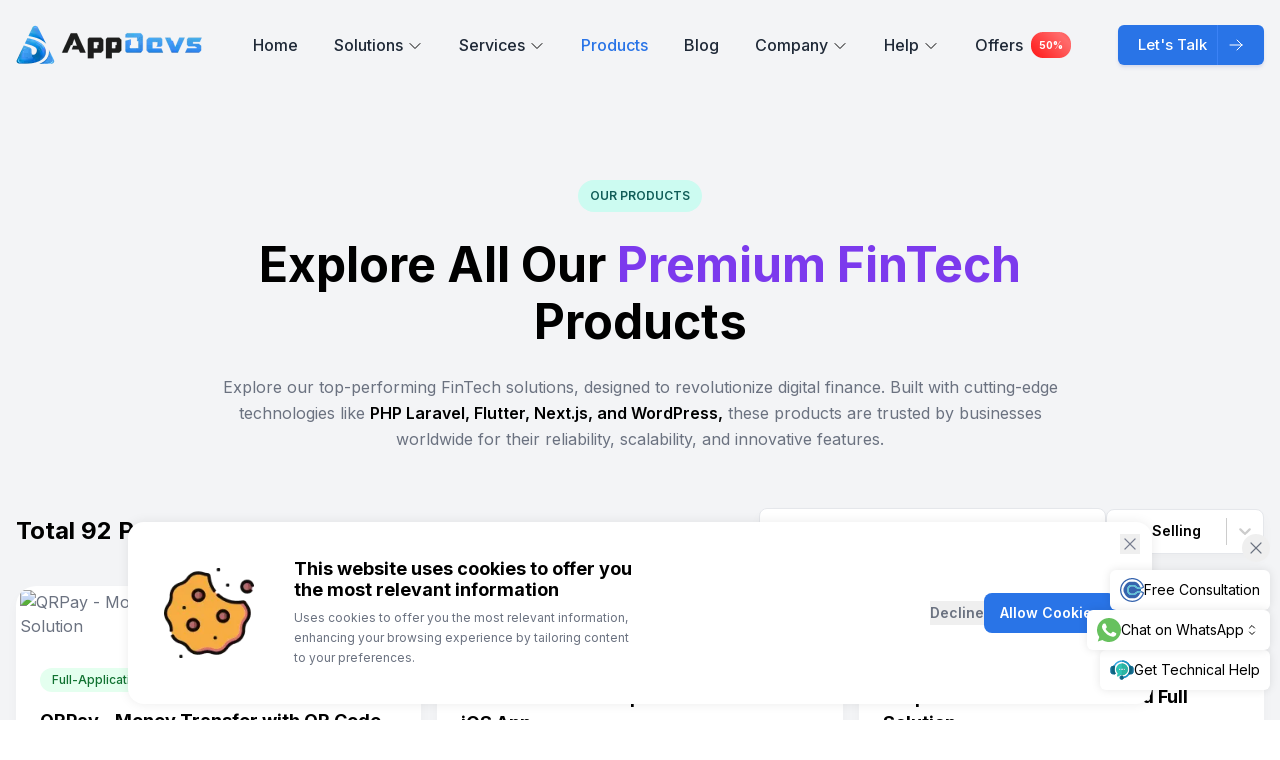

--- FILE ---
content_type: text/html; charset=utf-8
request_url: https://appdevs.net/products?tags=crowdfunding+investing&page=1
body_size: 19019
content:
<!DOCTYPE html><html lang="en"><head><meta charSet="utf-8"/><meta name="viewport" content="width=device-width, initial-scale=1"/><link rel="preload" href="/_next/static/media/e4af272ccee01ff0-s.p.woff2" as="font" crossorigin="" type="font/woff2"/><link rel="preload" as="image" href="/_next/static/media/logo.70087341.webp" fetchPriority="high"/><link rel="stylesheet" href="/_next/static/css/7cca8e2c5137bd71.css" data-precedence="next"/><link rel="stylesheet" href="/_next/static/css/40c835f681f148d6.css" data-precedence="next"/><link rel="stylesheet" href="/_next/static/css/0f262530e884010c.css" data-precedence="next"/><link rel="stylesheet" href="/_next/static/css/d7def46b35503f83.css" data-precedence="next"/><link rel="preload" as="script" fetchPriority="low" href="/_next/static/chunks/webpack-7816b0e95102201f.js"/><script src="/_next/static/chunks/fd9d1056-867fe0997b83d050.js" async=""></script><script src="/_next/static/chunks/2117-0bccda2acd9c7010.js" async=""></script><script src="/_next/static/chunks/main-app-afbcc0d3bcb78db3.js" async=""></script><script src="/_next/static/chunks/5878-4a96b2f4d9909123.js" async=""></script><script src="/_next/static/chunks/2972-7eaf20d98ec2cbff.js" async=""></script><script src="/_next/static/chunks/9064-44e5f8eea2c2dac0.js" async=""></script><script src="/_next/static/chunks/3464-8785e73a1a37366f.js" async=""></script><script src="/_next/static/chunks/1968-c6e8477d364f7c6b.js" async=""></script><script src="/_next/static/chunks/6160-1467b19d1f54b625.js" async=""></script><script src="/_next/static/chunks/app/(template)/products/page-baf394c022cf1ea9.js" async=""></script><script src="/_next/static/chunks/7647-64dc6a15f8ab51a4.js" async=""></script><script src="/_next/static/chunks/3255-a220fad8c611dfd4.js" async=""></script><script src="/_next/static/chunks/3365-031b2d3190916201.js" async=""></script><script src="/_next/static/chunks/app/(template)/layout-35939e8893c7b91c.js" async=""></script><script src="/_next/static/chunks/app/layout-20c53254b65800ae.js" async=""></script><link rel="preconnect" href="https://core.appdevs.net" crossorigin=""/><link rel="preconnect" href="https://capig.stape.vip" crossorigin=""/><link rel="preconnect" href="https://imgservices-1252317822.image.myqcloud.com" crossorigin=""/><title>Explore Our Products | AppDevs</title><meta name="description" content="Discover reliable and scalable FinTech products built with PHP Laravel, WordPress, Flutter, and Next.js—empowering businesses globally."/><link rel="icon" href="/images/logo/favicon.png"/><meta name="next-size-adjust"/><script src="/_next/static/chunks/polyfills-42372ed130431b0a.js" noModule=""></script></head><body class="__className_f367f3"><noscript>
                        <iframe src="https://www.googletagmanager.com/ns.html?id=GTM-WZ526D4J"
                        height="0" width="0" style="display:none;visibility:hidden"></iframe>
                        </noscript><div><header class="header_section absolute top-0 left-0 z-50 w-full lg:py-0 lg:px-0 py-5 "><div class="container xl:max-w-[1782px] px-4 mx-auto"><div class="header_wrapper flex justify-between items-center"><a class="site_logo" href="/"><img alt="AppDevs Logo" fetchPriority="high" width="190" height="40" decoding="async" data-nimg="1" class="object-cover" style="color:transparent" src="/_next/static/media/logo.70087341.webp"/></a><ul class="nav_link  lg:flex items-center xl:space-x-9 lg:space-x-5"><li class="lg:py-8 lg:px-0 px-6 py-2"><a class=" flex items-center text-color__text font-medium" target="_self" href="/">Home</a></li><li class="lg:py-8 lg:px-0 px-6 py-2"><a class=" flex items-center text-color__text font-medium" target="_self" href="/solutions">Solutions<svg xmlns="http://www.w3.org/2000/svg" fill="none" viewBox="0 0 24 24" stroke-width="1.5" stroke="currentColor" class="w-4 text-color__heading ms-1 relative top-[1px] transition-transform "><path stroke-linecap="round" stroke-linejoin="round" d="m19.5 8.25-7.5 7.5-7.5-7.5"></path></svg></a><div class="mega_menu"><ul class="mega_menu_list"><li><a class="flex lg:items-start items-center subLink" target="_self" href="/solutions/mobile-banking-solutions"><div class="w-7 lg:w-12 h-7 lg:h-12 flex justify-center items-center lg:rounded-xl rounded-full bg-[#cff5ff]"><img alt="Nav Icon" loading="lazy" width="30" height="30" decoding="async" data-nimg="1" class="lg:h-6 h-4 w-auto" style="color:transparent" src="/_next/static/media/banking.e69a3089.webp"/></div><div class="mega_menu_content"><h4 class="text-heading__six lg:mb-1 lg:font-bold font-semibold">Mobile Banking Solutions</h4><p class="text-[12px]">Seamless banking on-the-go with secure transactions and features.</p></div></a></li><li><a class="flex lg:items-start items-center subLink" target="_self" href="/solutions/remittance-solutions"><div class="w-7 lg:w-12 h-7 lg:h-12 flex justify-center items-center lg:rounded-xl rounded-full bg-[#d4e3ff]"><img alt="Nav Icon" loading="lazy" width="30" height="30" decoding="async" data-nimg="1" class="lg:h-6 h-4 w-auto" style="color:transparent" src="/_next/static/media/remittance.2deba4fe.webp"/></div><div class="mega_menu_content"><h4 class="text-heading__six lg:mb-1 lg:font-bold font-semibold">Remittance Solutions</h4><p class="text-[12px]">Fast and affordable international money transfers made easy.</p></div></a></li><li><a class="flex lg:items-start items-center subLink" target="_self" href="/solutions/digital-wallet-solutions"><div class="w-7 lg:w-12 h-7 lg:h-12 flex justify-center items-center lg:rounded-xl rounded-full bg-[#f1ebff]"><img alt="Nav Icon" loading="lazy" width="30" height="30" decoding="async" data-nimg="1" class="lg:h-6 h-4 w-auto" style="color:transparent" src="/_next/static/media/ewallet.895ba4bb.webp"/></div><div class="mega_menu_content"><h4 class="text-heading__six lg:mb-1 lg:font-bold font-semibold">Digital Wallet Solutions</h4><p class="text-[12px]">Secure digital wallet for effortless payments and fund management.</p></div></a></li><li><a class="flex lg:items-start items-center subLink" target="_self" href="/solutions/white-label-payment-gateway-solutions"><div class="w-7 lg:w-12 h-7 lg:h-12 flex justify-center items-center lg:rounded-xl rounded-full bg-[#e8e6ff]"><img alt="Nav Icon" loading="lazy" width="30" height="30" decoding="async" data-nimg="1" class="lg:h-6 h-4 w-auto" style="color:transparent" src="/_next/static/media/gateway.8cb0c27e.webp"/></div><div class="mega_menu_content"><h4 class="text-heading__six lg:mb-1 lg:font-bold font-semibold">Payment Gateway Solutions</h4><p class="text-[12px]">Reliable payment processing for online transactions and businesses.</p></div></a></li><li><a class="flex lg:items-start items-center subLink" target="_self" href="/solutions/currency-exchange-software-solutions"><div class="w-7 lg:w-12 h-7 lg:h-12 flex justify-center items-center lg:rounded-xl rounded-full bg-[#26bb6a30]"><img alt="Nav Icon" loading="lazy" width="30" height="30" decoding="async" data-nimg="1" class="lg:h-6 h-4 w-auto" style="color:transparent" src="/_next/static/media/currency.10929134.webp"/></div><div class="mega_menu_content"><h4 class="text-heading__six lg:mb-1 lg:font-bold font-semibold">Currency Exchange Solutions</h4><p class="text-[12px]">Real-time currency conversion for global transactions at competitive rates.</p></div></a></li><li><a class="flex lg:items-start items-center subLink" target="_self" href="/solutions/card-issuing-solutions"><div class="w-7 lg:w-12 h-7 lg:h-12 flex justify-center items-center lg:rounded-xl rounded-full bg-[#eae8ff]"><img alt="Nav Icon" loading="lazy" width="30" height="30" decoding="async" data-nimg="1" class="lg:h-6 h-4 w-auto" style="color:transparent" src="/_next/static/media/card.671ccf61.webp"/></div><div class="mega_menu_content"><h4 class="text-heading__six lg:mb-1 lg:font-bold font-semibold">Card Issuing Solutions</h4><p class="text-[12px]">Custom card solutions tailored for businesses and brands.</p></div></a></li><li><a class="flex lg:items-start items-center subLink" target="_self" href="/solutions/crowdfunding-solutions"><div class="w-7 lg:w-12 h-7 lg:h-12 flex justify-center items-center lg:rounded-xl rounded-full bg-[#dbd1ff]"><img alt="Nav Icon" loading="lazy" width="30" height="30" decoding="async" data-nimg="1" class="lg:h-6 h-4 w-auto" style="color:transparent" src="/_next/static/media/crowdfunding.71986069.webp"/></div><div class="mega_menu_content"><h4 class="text-heading__six lg:mb-1 lg:font-bold font-semibold">Crowdfunding Solutions</h4><p class="text-[12px]">Effective platform for raising funds and supporting projects with ease.</p></div></a></li><li><a class="flex lg:items-start items-center subLink" target="_self" href="/solutions/investment-management-software-solutions"><div class="w-7 lg:w-12 h-7 lg:h-12 flex justify-center items-center lg:rounded-xl rounded-full bg-[#d5deff]"><img alt="Nav Icon" loading="lazy" width="30" height="30" decoding="async" data-nimg="1" class="lg:h-6 h-4 w-auto" style="color:transparent" src="/_next/static/media/investment.62dde5d8.webp"/></div><div class="mega_menu_content"><h4 class="text-heading__six lg:mb-1 lg:font-bold font-semibold">Investment Management Solutions</h4><p class="text-[12px]">Comprehensive tools for effective portfolio management and growth.</p></div></a></li><li><a class="flex lg:items-start items-center subLink" target="_self" href="/solutions/escrow-solutions"><div class="w-7 lg:w-12 h-7 lg:h-12 flex justify-center items-center lg:rounded-xl rounded-full bg-[#e1eaff]"><img alt="Nav Icon" loading="lazy" width="30" height="30" decoding="async" data-nimg="1" class="lg:h-6 h-4 w-auto" style="color:transparent" src="/_next/static/media/escrow.91ac97eb.webp"/></div><div class="mega_menu_content"><h4 class="text-heading__six lg:mb-1 lg:font-bold font-semibold">Escrow Solutions</h4><p class="text-[12px]">Secure transactions with trusted escrow services for peace of mind.</p></div></a></li><li><a class="flex lg:items-start items-center subLink" target="_self" href="/solutions/ai-chatbot-solutions"><div class="w-7 lg:w-12 h-7 lg:h-12 flex justify-center items-center lg:rounded-xl rounded-full bg-[#dee9ff]"><img alt="Nav Icon" loading="lazy" width="30" height="30" decoding="async" data-nimg="1" class="lg:h-6 h-4 w-auto" style="color:transparent" src="/_next/static/media/ai.e374991b.webp"/></div><div class="mega_menu_content"><h4 class="text-heading__six lg:mb-1 lg:font-bold font-semibold">AI Chatbot Solutions</h4><p class="text-[12px]">Intelligent chatbot solutions for enhanced customer service and engagement.</p></div></a></li><li><a class="flex lg:items-start items-center subLink" target="_self" href="/solutions/online-booking-solutions"><div class="w-7 lg:w-12 h-7 lg:h-12 flex justify-center items-center lg:rounded-xl rounded-full bg-[#2a2a2a29]"><img alt="Nav Icon" loading="lazy" width="30" height="30" decoding="async" data-nimg="1" class="lg:h-6 h-4 w-auto" style="color:transparent" src="/_next/static/media/booking.fcfcb951.webp"/></div><div class="mega_menu_content"><h4 class="text-heading__six lg:mb-1 lg:font-bold font-semibold">Online Booking Solutions</h4><p class="text-[12px]">Streamlined booking system for appointments and reservations.</p></div></a></li><li><a class="flex lg:items-start items-center subLink" target="_self" href="/solutions/multi-vendor-solutions"><div class="w-7 lg:w-12 h-7 lg:h-12 flex justify-center items-center lg:rounded-xl rounded-full bg-[#c6e9ff]"><img alt="Nav Icon" loading="lazy" width="30" height="30" decoding="async" data-nimg="1" class="lg:h-6 h-4 w-auto" style="color:transparent" src="/_next/static/media/vendor.dde80811.webp"/></div><div class="mega_menu_content"><h4 class="text-heading__six lg:mb-1 lg:font-bold font-semibold">Multi-vendor Solutions</h4><p class="text-[12px]">Flexible platform for multiple sellers to showcase and sell products.</p></div></a></li></ul><div class="mega_menu_wrapper"><div class="{`mega_menu_inner ${hoveredSubLink ? &#x27;visible&#x27; : &#x27;&#x27;}`}"><img alt="Background Image" loading="lazy" decoding="async" data-nimg="fill" style="position:absolute;height:100%;width:100%;left:0;top:0;right:0;bottom:0;object-fit:cover;color:transparent" src="/_next/static/media/solution.f7885da2.webp"/><div class="w-12 h-12 lg:flex justify-center items-center bg-[#E4EDFF] rounded-xl mb-3 hidden"><img alt="header" loading="lazy" width="24" height="24" decoding="async" data-nimg="1" class="object-cover" style="color:transparent" src="/_next/static/media/fintech.29adde90.webp"/></div><div class="lg:block hidden"><h5 class="text-white__color mb-2">Custom Fintech Solutions</h5><p class="text-[12px] text-white__color">WowStore is the complete WooCommerce solution, featuring a wide library</p></div><a class="primary__btn font-normal lg:mt-8" href="/solutions"><span>View All</span><div class="icon"><svg xmlns="http://www.w3.org/2000/svg" fill="none" viewBox="0 0 24 24" stroke-width="1.5" stroke="currentColor" class="size-4"><path stroke-linecap="round" stroke-linejoin="round" d="M13.5 4.5 21 12m0 0-7.5 7.5M21 12H3"></path></svg></div></a></div></div></div></li><li class="lg:py-8 lg:px-0 px-6 py-2"><a class=" flex items-center text-color__text font-medium" target="_self" href="/services">Services<svg xmlns="http://www.w3.org/2000/svg" fill="none" viewBox="0 0 24 24" stroke-width="1.5" stroke="currentColor" class="w-4 text-color__heading ms-1 relative top-[1px] transition-transform "><path stroke-linecap="round" stroke-linejoin="round" d="m19.5 8.25-7.5 7.5-7.5-7.5"></path></svg></a><div class="mega_menu"><ul class="mega_menu_list"><li><a class="flex lg:items-start items-center subLink" target="_self" href="/services/installation-service"><div class="w-7 lg:w-12 h-7 lg:h-12 flex justify-center items-center lg:rounded-xl rounded-full bg-[#dbe9ff]"><img alt="Nav Icon" loading="lazy" width="30" height="30" decoding="async" data-nimg="1" class="lg:h-6 h-4 w-auto" style="color:transparent" src="/_next/static/media/installation.6b01dece.webp"/></div><div class="mega_menu_content"><h4 class="text-heading__six lg:mb-1 lg:font-bold font-semibold">Installation &amp; Deployment</h4><p class="text-[12px]">Smooth installation and deployment for seamless FinTech system integration.</p></div></a></li><li><a class="flex lg:items-start items-center subLink" target="_self" href="/services/fintech-software-development"><div class="w-7 lg:w-12 h-7 lg:h-12 flex justify-center items-center lg:rounded-xl rounded-full bg-[#a66ce020]"><img alt="Nav Icon" loading="lazy" width="30" height="30" decoding="async" data-nimg="1" class="lg:h-6 h-4 w-auto" style="color:transparent" src="/_next/static/media/fintech.29adde90.webp"/></div><div class="mega_menu_content"><h4 class="text-heading__six lg:mb-1 lg:font-bold font-semibold">Custom FinTech Development</h4><p class="text-[12px]">Tailored FinTech software to streamline financial operations and innovation.</p></div></a></li><li><a class="flex lg:items-start items-center subLink" target="_self" href="/services/mobile-application-development"><div class="w-7 lg:w-12 h-7 lg:h-12 flex justify-center items-center lg:rounded-xl rounded-full bg-[#e7e1f7]"><img alt="Nav Icon" loading="lazy" width="30" height="30" decoding="async" data-nimg="1" class="lg:h-6 h-4 w-auto" style="color:transparent" src="/_next/static/media/mobile.27207af2.webp"/></div><div class="mega_menu_content"><h4 class="text-heading__six lg:mb-1 lg:font-bold font-semibold">Mobile App Development</h4><p class="text-[12px]">Advanced mobile solutions crafted for the finance industry.</p></div></a></li><li><a class="flex lg:items-start items-center subLink" target="_self" href="/services/web-development"><div class="w-7 lg:w-12 h-7 lg:h-12 flex justify-center items-center lg:rounded-xl rounded-full bg-[#c451ad20]"><img alt="Nav Icon" loading="lazy" width="30" height="30" decoding="async" data-nimg="1" class="lg:h-6 h-4 w-auto" style="color:transparent" src="/_next/static/media/web.de8238ed.webp"/></div><div class="mega_menu_content"><h4 class="text-heading__six lg:mb-1 lg:font-bold font-semibold">Web Development</h4><p class="text-[12px]">Robust web solutions tailored for FinTech businesses.</p></div></a></li><li><a class="flex lg:items-start items-center subLink" target="_self" href="/services/ui-ux-design"><div class="w-7 lg:w-12 h-7 lg:h-12 flex justify-center items-center lg:rounded-xl rounded-full bg-[#a66ce020]"><img alt="Nav Icon" loading="lazy" width="30" height="30" decoding="async" data-nimg="1" class="lg:h-6 h-4 w-auto" style="color:transparent" src="/_next/static/media/uiux.e20625b5.webp"/></div><div class="mega_menu_content"><h4 class="text-heading__six lg:mb-1 lg:font-bold font-semibold">UI/UX Design</h4><p class="text-[12px]">User-focused design for engaging, efficient FinTech applications.</p></div></a></li><li><a class="flex lg:items-start items-center subLink" target="_self" href="/services/quality-assurance-testing"><div class="w-7 lg:w-12 h-7 lg:h-12 flex justify-center items-center lg:rounded-xl rounded-full bg-[#d1d9ed]"><img alt="Nav Icon" loading="lazy" width="30" height="30" decoding="async" data-nimg="1" class="lg:h-6 h-4 w-auto" style="color:transparent" src="/_next/static/media/quality.c8e11489.webp"/></div><div class="mega_menu_content"><h4 class="text-heading__six lg:mb-1 lg:font-bold font-semibold">Quality Assurance Testing</h4><p class="text-[12px]">Comprehensive testing to ensure high-performance, reliable software.</p></div></a></li><li><a class="flex lg:items-start items-center subLink" target="_self" href="/services/cloud-services"><div class="w-7 lg:w-12 h-7 lg:h-12 flex justify-center items-center lg:rounded-xl rounded-full bg-[#cff5ff]"><img alt="Nav Icon" loading="lazy" width="30" height="30" decoding="async" data-nimg="1" class="lg:h-6 h-4 w-auto" style="color:transparent" src="/_next/static/media/cloud.b7a27748.webp"/></div><div class="mega_menu_content"><h4 class="text-heading__six lg:mb-1 lg:font-bold font-semibold">Cloud Services</h4><p class="text-[12px]">Scalable cloud infrastructure for enhanced performance and security.</p></div></a></li><li><a class="flex lg:items-start items-center subLink" target="_self" href="/services/devops-services"><div class="w-7 lg:w-12 h-7 lg:h-12 flex justify-center items-center lg:rounded-xl rounded-full bg-[#c451ad20]"><img alt="Nav Icon" loading="lazy" width="30" height="30" decoding="async" data-nimg="1" class="lg:h-6 h-4 w-auto" style="color:transparent" src="/_next/static/media/devops.886daf7f.webp"/></div><div class="mega_menu_content"><h4 class="text-heading__six lg:mb-1 lg:font-bold font-semibold">DevOps Services</h4><p class="text-[12px]">Efficient DevOps solutions for faster, reliable software delivery.</p></div></a></li><li><a class="flex lg:items-start items-center subLink" target="_self" href="/services/maintenance-and-support"><div class="w-7 lg:w-12 h-7 lg:h-12 flex justify-center items-center lg:rounded-xl rounded-full bg-[#cff5ff]"><img alt="Nav Icon" loading="lazy" width="30" height="30" decoding="async" data-nimg="1" class="lg:h-6 h-4 w-auto" style="color:transparent" src="/_next/static/media/maintainence.728d2011.webp"/></div><div class="mega_menu_content"><h4 class="text-heading__six lg:mb-1 lg:font-bold font-semibold">Maintenance and Support</h4><p class="text-[12px]">Reliable maintenance to keep FinTech systems running smoothly.</p></div></a></li></ul><div class="mega_menu_wrapper"><div class="{`mega_menu_inner ${hoveredSubLink ? &#x27;visible&#x27; : &#x27;&#x27;}`}"><img alt="Background Image" loading="lazy" decoding="async" data-nimg="fill" style="position:absolute;height:100%;width:100%;left:0;top:0;right:0;bottom:0;object-fit:cover;color:transparent" src="/_next/static/media/service.f736508e.webp"/><div class="w-12 h-12 lg:flex justify-center items-center bg-[#E4EDFF] rounded-xl mb-3 hidden"><img alt="header" loading="lazy" width="24" height="24" decoding="async" data-nimg="1" class="object-cover" style="color:transparent" src="/_next/static/media/fintech.29adde90.webp"/></div><div class="lg:block hidden"><h5 class="text-white__color mb-2">Custom Fintech Solutions</h5><p class="text-[12px] text-white__color">WowStore is the complete WooCommerce solution, featuring a wide library</p></div><a class="primary__btn font-normal lg:mt-8" href="/services"><span>View All</span><div class="icon"><svg xmlns="http://www.w3.org/2000/svg" fill="none" viewBox="0 0 24 24" stroke-width="1.5" stroke="currentColor" class="size-4"><path stroke-linecap="round" stroke-linejoin="round" d="M13.5 4.5 21 12m0 0-7.5 7.5M21 12H3"></path></svg></div></a></div></div></div></li><li class="lg:py-8 lg:px-0 px-6 py-2"><a class="linkActive flex items-center text-color__text font-medium" target="_self" href="/products">Products</a></li><li class="lg:py-8 lg:px-0 px-6 py-2"><a class=" flex items-center text-color__text font-medium" target="_self" href="/blog">Blog</a></li><li class="lg:py-8 lg:px-0 px-6 py-2"><a class=" flex items-center text-color__text font-medium" target="_self" href="">Company<svg xmlns="http://www.w3.org/2000/svg" fill="none" viewBox="0 0 24 24" stroke-width="1.5" stroke="currentColor" class="w-4 text-color__heading ms-1 relative top-[1px] transition-transform "><path stroke-linecap="round" stroke-linejoin="round" d="m19.5 8.25-7.5 7.5-7.5-7.5"></path></svg></a><div class="mega_menu"><ul class="mega_menu_list"><li><a class="flex lg:items-start items-center subLink" target="_self" href="/about-us"><div class="w-7 lg:w-12 h-7 lg:h-12 flex justify-center items-center lg:rounded-xl rounded-full bg-[#e8e5ff]"><img alt="Nav Icon" loading="lazy" width="30" height="30" decoding="async" data-nimg="1" class="lg:h-6 h-4 w-auto" style="color:transparent" src="/_next/static/media/about.ac1b6209.webp"/></div><div class="mega_menu_content"><h4 class="text-heading__six lg:mb-1 lg:font-bold font-semibold">About Us</h4><p class="text-[12px]">Your Trusted Development Partner</p></div></a></li><li><a class="flex lg:items-start items-center subLink" target="_self" href="/our-mission"><div class="w-7 lg:w-12 h-7 lg:h-12 flex justify-center items-center lg:rounded-xl rounded-full bg-[#a66ce020]"><img alt="Nav Icon" loading="lazy" width="30" height="30" decoding="async" data-nimg="1" class="lg:h-6 h-4 w-auto" style="color:transparent" src="/_next/static/media/mission.d0b5a26c.webp"/></div><div class="mega_menu_content"><h4 class="text-heading__six lg:mb-1 lg:font-bold font-semibold">Our Mission</h4><p class="text-[12px]">Committed to Innovative Solutions</p></div></a></li><li><a class="flex lg:items-start items-center subLink" target="_self" href="/our-vision"><div class="w-7 lg:w-12 h-7 lg:h-12 flex justify-center items-center lg:rounded-xl rounded-full bg-[#fff2df]"><img alt="Nav Icon" loading="lazy" width="30" height="30" decoding="async" data-nimg="1" class="lg:h-6 h-4 w-auto" style="color:transparent" src="/_next/static/media/vision.1bb9336c.webp"/></div><div class="mega_menu_content"><h4 class="text-heading__six lg:mb-1 lg:font-bold font-semibold">Our Vision</h4><p class="text-[12px]">Shaping the Future of Technology</p></div></a></li><li><a class="flex lg:items-start items-center subLink" target="_self" href="/join-our-team"><div class="w-7 lg:w-12 h-7 lg:h-12 flex justify-center items-center lg:rounded-xl rounded-full bg-[#dee5f9]"><img alt="Nav Icon" loading="lazy" width="30" height="30" decoding="async" data-nimg="1" class="lg:h-6 h-4 w-auto" style="color:transparent" src="/_next/static/media/career.9daafed8.webp"/></div><div class="mega_menu_content"><h4 class="text-heading__six lg:mb-1 lg:font-bold font-semibold">Join Our Team</h4><p class="text-[12px]">Careers at AppDevs</p></div></a></li><li><a class="flex lg:items-start items-center subLink" target="_self" href="/life-at-appdevs"><div class="w-7 lg:w-12 h-7 lg:h-12 flex justify-center items-center lg:rounded-xl rounded-full bg-[#ffedda]"><img alt="Nav Icon" loading="lazy" width="30" height="30" decoding="async" data-nimg="1" class="lg:h-6 h-4 w-auto" style="color:transparent" src="/_next/static/media/life.ad1ed30f.webp"/></div><div class="mega_menu_content"><h4 class="text-heading__six lg:mb-1 lg:font-bold font-semibold">Life at AppDevs</h4><p class="text-[12px]">Discover Our Company Culture</p></div></a></li><li><a class="flex lg:items-start items-center subLink" target="_self" href="/faq"><div class="w-7 lg:w-12 h-7 lg:h-12 flex justify-center items-center lg:rounded-xl rounded-full bg-[#dcf9fd]"><img alt="Nav Icon" loading="lazy" width="30" height="30" decoding="async" data-nimg="1" class="lg:h-6 h-4 w-auto" style="color:transparent" src="/_next/static/media/faqs.c775d05a.webp"/></div><div class="mega_menu_content"><h4 class="text-heading__six lg:mb-1 lg:font-bold font-semibold">FAQs</h4><p class="text-[12px]">Get Answers to Your Questions About AppDevs</p></div></a></li></ul><div class="mega_menu_wrapper"><div class="{`mega_menu_inner ${hoveredSubLink ? &#x27;visible&#x27; : &#x27;&#x27;}`}"><img alt="Background Image" loading="lazy" decoding="async" data-nimg="fill" style="position:absolute;height:100%;width:100%;left:0;top:0;right:0;bottom:0;object-fit:cover;color:transparent" src="/_next/static/media/company.c78efb6d.webp"/><div class="w-12 h-12 lg:flex justify-center items-center bg-[#E4EDFF] rounded-xl mb-3 hidden"><img alt="header" loading="lazy" width="24" height="24" decoding="async" data-nimg="1" class="object-cover" style="color:transparent" src="/_next/static/media/fintech.29adde90.webp"/></div><div class="lg:block hidden"><h5 class="text-white__color mb-2">Custom Fintech Solutions</h5><p class="text-[12px] text-white__color">WowStore is the complete WooCommerce solution, featuring a wide library</p></div></div></div></div></li><li class="lg:py-8 lg:px-0 px-6 py-2"><a class=" flex items-center text-color__text font-medium" target="_self" href="">Help<svg xmlns="http://www.w3.org/2000/svg" fill="none" viewBox="0 0 24 24" stroke-width="1.5" stroke="currentColor" class="w-4 text-color__heading ms-1 relative top-[1px] transition-transform "><path stroke-linecap="round" stroke-linejoin="round" d="m19.5 8.25-7.5 7.5-7.5-7.5"></path></svg></a><div class="mega_menu"><ul class="mega_menu_list"><li><a class="flex lg:items-start items-center subLink" target="_self" href="/documentation"><div class="w-7 lg:w-12 h-7 lg:h-12 flex justify-center items-center lg:rounded-xl rounded-full bg-[#e8f2ff]"><img alt="Nav Icon" loading="lazy" width="30" height="30" decoding="async" data-nimg="1" class="lg:h-6 h-4 w-auto" style="color:transparent" src="/_next/static/media/documentation.ebb8fcb6.webp"/></div><div class="mega_menu_content"><h4 class="text-heading__six lg:mb-1 lg:font-bold font-semibold">Documentation</h4><p class="text-[12px]">Access comprehensive guides and resources for seamless product usage.</p></div></a></li><li><a class="flex lg:items-start items-center subLink" target="_self" href="/sales-support"><div class="w-7 lg:w-12 h-7 lg:h-12 flex justify-center items-center lg:rounded-xl rounded-full bg-[#a66ce020]"><img alt="Nav Icon" loading="lazy" width="30" height="30" decoding="async" data-nimg="1" class="lg:h-6 h-4 w-auto" style="color:transparent" src="/_next/static/media/sales.c887570a.webp"/></div><div class="mega_menu_content"><h4 class="text-heading__six lg:mb-1 lg:font-bold font-semibold">Sales Support</h4><p class="text-[12px]">Connect with sales for purchase inquiries and product details.</p></div></a></li><li><a class="flex lg:items-start items-center subLink" target="_self" href="/technical-support"><div class="w-7 lg:w-12 h-7 lg:h-12 flex justify-center items-center lg:rounded-xl rounded-full bg-[#c451ad20]"><img alt="Nav Icon" loading="lazy" width="30" height="30" decoding="async" data-nimg="1" class="lg:h-6 h-4 w-auto" style="color:transparent" src="/_next/static/media/support.a6cb96db.webp"/></div><div class="mega_menu_content"><h4 class="text-heading__six lg:mb-1 lg:font-bold font-semibold">Technical Support</h4><p class="text-[12px]">Get help with technical issues and troubleshooting guidance.</p></div></a></li><li><a class="flex lg:items-start items-center subLink" target="_self" href="/customization"><div class="w-7 lg:w-12 h-7 lg:h-12 flex justify-center items-center lg:rounded-xl rounded-full bg-[#e6ecfd]"><img alt="Nav Icon" loading="lazy" width="30" height="30" decoding="async" data-nimg="1" class="lg:h-6 h-4 w-auto" style="color:transparent" src="/_next/static/media/customization.3b95b58e.webp"/></div><div class="mega_menu_content"><h4 class="text-heading__six lg:mb-1 lg:font-bold font-semibold">Get Customization</h4><p class="text-[12px]">Request tailored solutions to fit your unique business needs.</p></div></a></li><li><a class="flex lg:items-start items-center subLink" target="_self" href="/consultation"><div class="w-7 lg:w-12 h-7 lg:h-12 flex justify-center items-center lg:rounded-xl rounded-full bg-[#ece7ff]"><img alt="Nav Icon" loading="lazy" width="30" height="30" decoding="async" data-nimg="1" class="lg:h-6 h-4 w-auto" style="color:transparent" src="/_next/static/media/expert.18c17e9d.webp"/></div><div class="mega_menu_content"><h4 class="text-heading__six lg:mb-1 lg:font-bold font-semibold">Talk to Expert</h4><p class="text-[12px]">Schedule a consultation with our experts for in-depth assistance.</p></div></a></li><li><a class="flex lg:items-start items-center subLink" target="_self" href="/generate-product-key"><div class="w-7 lg:w-12 h-7 lg:h-12 flex justify-center items-center lg:rounded-xl rounded-full bg-[#e5ecf9]"><img alt="Nav Icon" loading="lazy" width="30" height="30" decoding="async" data-nimg="1" class="lg:h-6 h-4 w-auto" style="color:transparent" src="/_next/static/media/key.9bf65369.webp"/></div><div class="mega_menu_content"><h4 class="text-heading__six lg:mb-1 lg:font-bold font-semibold">Generate Product Key</h4><p class="text-[12px]">A product key is essential to activate and install your application.</p></div></a></li></ul><div class="mega_menu_wrapper"><div class="{`mega_menu_inner ${hoveredSubLink ? &#x27;visible&#x27; : &#x27;&#x27;}`}"><img alt="Background Image" loading="lazy" decoding="async" data-nimg="fill" style="position:absolute;height:100%;width:100%;left:0;top:0;right:0;bottom:0;object-fit:cover;color:transparent" src="/_next/static/media/help.872b39ec.webp"/><div class="w-12 h-12 lg:flex justify-center items-center bg-[#E4EDFF] rounded-xl mb-3 hidden"><img alt="header" loading="lazy" width="24" height="24" decoding="async" data-nimg="1" class="object-cover" style="color:transparent" src="/_next/static/media/fintech.29adde90.webp"/></div><div class="lg:block hidden"><h5 class="text-white__color mb-2">Custom Fintech Solutions</h5><p class="text-[12px] text-white__color">WowStore is the complete WooCommerce solution, featuring a wide library</p></div></div></div></div></li><li class="lg:py-8 lg:px-0 px-6 py-2"><a class=" flex items-center text-color__text font-medium" target="_self" href="/special-offers">Offers<span class="bling_badge ms-2">50%</span></a></li></ul><div class="header_action_area flex items-center lg:space-x-6 space-x-3"><a class="primary__btn" href="/contact"><span>Let&#x27;s Talk</span><div class="icon"><svg xmlns="http://www.w3.org/2000/svg" fill="none" viewBox="0 0 24 24" stroke-width="1.5" stroke="currentColor" class="size-4"><path stroke-linecap="round" stroke-linejoin="round" d="M13.5 4.5 21 12m0 0-7.5 7.5M21 12H3"></path></svg></div></a><div class="lg:hidden"><button class="w-[32px] h-[32px] flex justify-center items-center border border-primary_border_color rounded-lg text--base" aria-label="Open mobile menu"><svg xmlns="http://www.w3.org/2000/svg" fill="none" viewBox="0 0 24 24" stroke-width="1.5" stroke="currentColor" class="size-4"><path stroke-linecap="round" stroke-linejoin="round" d="M3.75 6.75h16.5M3.75 12h16.5m-16.5 5.25h16.5"></path></svg></button></div></div></div></div></header><div class="floatingButton_floatingContainer__tw5gV"><div style="opacity:0;transform:translateY(30px)"><a class="floatingButton_btn__VZtm5" href="/consultation"><span><svg xmlns="http://www.w3.org/2000/svg" fill="none" width="457" height="457" viewBox="0 0 457 457" class="size-6"><path d="M313.27 296.281C298.48 309.141 280.08 325.141 246.56 325.141H226.55C202.33 325.141 180.3 316.521 164.54 300.861C149.15 285.561 140.65 264.641 140.65 241.921V215.051C140.65 192.331 149.13 171.391 164.54 156.111C180.31 140.451 202.33 131.831 226.55 131.831H246.56C280.07 131.831 298.48 147.831 313.27 160.691C328.61 174.031 341.86 185.551 377.16 185.551C382.64 185.551 388.02 185.121 393.25 184.291C393.21 184.181 393.17 184.091 393.13 183.991C391.03 178.891 388.56 173.871 385.71 169.031L362.11 128.931C340.46 92.1307 300.43 69.4707 257.13 69.4707H209.92C166.62 69.4707 126.59 92.1407 104.94 128.931L81.34 169.031C59.69 205.831 59.69 251.151 81.34 287.941L104.94 328.041C126.59 364.841 166.62 387.491 209.92 387.491H257.13C300.43 387.491 340.46 364.821 362.11 328.041L385.71 287.941C388.56 283.091 391.03 278.091 393.13 272.991C393.17 272.881 393.21 272.791 393.25 272.691C388.02 271.861 382.66 271.431 377.16 271.431C341.87 271.421 328.61 282.941 313.27 296.281Z" fill="#3664AE"></path><path d="M246.57 156.16H226.56C189.7 156.16 165.47 181.99 165.47 215.05V241.92C165.47 274.98 189.69 300.81 226.56 300.81H246.57C300.28 300.81 296.06 247.09 377.16 247.09C384.93 247.09 392.61 247.79 400.08 249.15C402.54 235.49 402.54 221.51 400.08 207.84C392.6 209.2 384.93 209.9 377.16 209.9C296.06 209.89 300.28 156.16 246.57 156.16Z" fill="#3664AE"></path><path d="M446.66 268.759C432.81 258.739 416.92 252.199 400.07 249.119C400.04 249.249 400.03 249.379 400 249.509C398.56 257.379 396.31 265.129 393.23 272.649C407.45 274.909 420.55 280.149 431.75 288.199C431.71 288.319 431.68 288.439 431.64 288.569C425.18 309.139 415.44 328.529 402.71 346.169C390.13 363.589 374.92 378.929 357.49 391.739C321.31 418.359 278.22 432.419 232.86 432.419C204.78 432.419 177.55 427.029 151.92 416.399C127.17 406.129 104.93 391.419 85.8101 372.669C66.7001 353.919 51.7101 332.109 41.2401 307.819C30.4101 282.679 24.9101 255.969 24.9101 228.419C24.9101 200.869 30.4101 174.159 41.2401 149.019C51.7101 124.739 66.7001 102.919 85.8101 84.1691C104.92 65.4191 127.16 50.7191 151.92 40.4391C177.54 29.8091 204.77 24.4191 232.86 24.4191C278.22 24.4191 321.31 38.4791 357.49 65.0991C374.92 77.9191 390.12 93.2491 402.71 110.669C415.44 128.319 425.18 147.709 431.64 168.269C431.68 168.399 431.72 168.519 431.75 168.639C420.56 176.679 407.45 181.939 393.23 184.189C396.31 191.719 398.57 199.489 400 207.359C400.03 207.489 400.04 207.609 400.07 207.739C416.92 204.659 432.8 198.119 446.66 188.099C459.94 178.459 457.37 167.569 455.35 161.109C426.08 67.8991 337.55 0.119141 232.87 0.119141C104.32 0.119141 0.120117 102.339 0.120117 228.439C0.120117 354.539 104.33 456.759 232.87 456.759C337.55 456.759 426.08 388.969 455.35 295.709C457.38 289.289 459.96 278.409 446.66 268.759Z" fill="#3664AE"></path><path d="M393.25 184.261C388.02 185.091 382.66 185.521 377.16 185.521C341.87 185.521 328.61 174.001 313.27 160.661C298.48 147.801 280.08 131.801 246.56 131.801H226.55C202.33 131.801 180.3 140.421 164.54 156.081C149.15 171.381 140.65 192.301 140.65 215.021V241.891C140.65 264.611 149.13 285.551 164.54 300.831C180.31 316.491 202.33 325.111 226.55 325.111H246.56C280.07 325.111 298.48 309.101 313.27 296.251C328.61 282.911 341.86 271.391 377.16 271.391C382.64 271.391 388.02 271.821 393.25 272.651C396.33 265.131 398.57 257.371 400.02 249.511C400.05 249.381 400.06 249.251 400.09 249.121C392.61 247.761 384.94 247.061 377.17 247.061C296.07 247.061 300.29 300.781 246.58 300.781H226.57C189.71 300.781 165.48 274.951 165.48 241.891V215.021C165.48 181.961 189.7 156.131 226.57 156.131H246.58C300.29 156.131 296.08 209.851 377.17 209.851C384.94 209.851 392.62 209.151 400.09 207.791C400.06 207.661 400.05 207.541 400.02 207.411C398.59 199.561 396.33 191.801 393.25 184.261Z" fill="#5FC2D6"></path><path d="M393.25 184.261C388.02 185.091 382.66 185.521 377.16 185.521C341.87 185.521 328.61 174.001 313.27 160.661C298.48 147.801 280.08 131.801 246.56 131.801H226.55C202.33 131.801 180.3 140.421 164.54 156.081C149.15 171.381 140.65 192.301 140.65 215.021V241.891C140.65 264.611 149.13 285.551 164.54 300.831C180.31 316.491 202.33 325.111 226.55 325.111H246.56C280.07 325.111 298.48 309.101 313.27 296.251C328.61 282.911 341.86 271.391 377.16 271.391C382.64 271.391 388.02 271.821 393.25 272.651C396.33 265.131 398.57 257.371 400.02 249.511C400.05 249.381 400.06 249.251 400.09 249.121C392.61 247.761 384.94 247.061 377.17 247.061C296.07 247.061 300.29 300.781 246.58 300.781H226.57C189.71 300.781 165.48 274.951 165.48 241.891V215.021C165.48 181.961 189.7 156.131 226.57 156.131H246.58C300.29 156.131 296.08 209.851 377.17 209.851C384.94 209.851 392.62 209.151 400.09 207.791C400.06 207.661 400.05 207.541 400.02 207.411C398.59 199.561 396.33 191.801 393.25 184.261Z" fill="#5FC2D6"></path></svg></span> Free Consultation</a></div><div style="opacity:0;transform:translateY(30px)"><div class="relative"><button class="floatingButton_btn__VZtm5 flex justify-between items-center w-full"><span class="flex items-center gap-2"><svg xmlns="http://www.w3.org/2000/svg" fill="none" width="800" height="800" viewBox="0 0 48 48" class="size-6"><g id="Icons" stroke="none" stroke-width="1" fill="none" fill-rule="evenodd"><g id="Color-" transform="translate(-700.000000, -360.000000)" fill="#67C15E"><path d="M723.993033,360 C710.762252,360 700,370.765287 700,383.999801 C700,389.248451 701.692661,394.116025 704.570026,398.066947 L701.579605,406.983798 L710.804449,404.035539 C714.598605,406.546975 719.126434,408 724.006967,408 C737.237748,408 748,397.234315 748,384.000199 C748,370.765685 737.237748,360.000398 724.006967,360.000398 L723.993033,360.000398 L723.993033,360 Z M717.29285,372.190836 C716.827488,371.07628 716.474784,371.034071 715.769774,371.005401 C715.529728,370.991464 715.262214,370.977527 714.96564,370.977527 C714.04845,370.977527 713.089462,371.245514 712.511043,371.838033 C711.806033,372.557577 710.056843,374.23638 710.056843,377.679202 C710.056843,381.122023 712.567571,384.451756 712.905944,384.917648 C713.258648,385.382743 717.800808,392.55031 724.853297,395.471492 C730.368379,397.757149 732.00491,397.545307 733.260074,397.27732 C735.093658,396.882308 737.393002,395.527239 737.971421,393.891043 C738.54984,392.25405 738.54984,390.857171 738.380255,390.560912 C738.211068,390.264652 737.745308,390.095816 737.040298,389.742615 C736.335288,389.389811 732.90737,387.696673 732.25849,387.470894 C731.623543,387.231179 731.017259,387.315995 730.537963,387.99333 C729.860819,388.938653 729.198006,389.89831 728.661785,390.476494 C728.238619,390.928051 727.547144,390.984595 726.969123,390.744481 C726.193254,390.420348 724.021298,389.657798 721.340985,387.273388 C719.267356,385.42535 717.856938,383.125756 717.448104,382.434484 C717.038871,381.729275 717.405907,381.319529 717.729948,380.938852 C718.082653,380.501232 718.421026,380.191036 718.77373,379.781688 C719.126434,379.372738 719.323884,379.160897 719.549599,378.681068 C719.789645,378.215575 719.62006,377.735746 719.450874,377.382942 C719.281687,377.030139 717.871269,373.587317 717.29285,372.190836 Z" id="Whatsapp"></path></g></g></svg> Chat on WhatsApp</span><svg xmlns="http://www.w3.org/2000/svg" fill="none" viewBox="0 0 24 24" stroke-width="1.5" stroke="currentColor" aria-hidden="true" data-slot="icon" class="w-4 h-4"><path stroke-linecap="round" stroke-linejoin="round" d="M8.25 15 12 18.75 15.75 15m-7.5-6L12 5.25 15.75 9"></path></svg></button></div></div><div style="opacity:0;transform:translateY(30px)"><a target="_blank" rel="noopener noreferrer" class="floatingButton_btn__VZtm5" href="https://appdevs.net/technical-support"><span><svg xmlns="http://www.w3.org/2000/svg" fill="none" viewBox="0 0 512 512" stroke="currentColor" class="size-6"><path d="m256 117.383a125.808 125.808 0 0 0 -92.211 211.39l-13.013 48.548a15 15 0 0 0 21.988 16.879l50.911-29.4a125.82 125.82 0 1 0 32.325-247.417z" fill="#2ec4b6"></path><path d="m256 117.383v251.609a125.8 125.8 0 1 0 0-251.609z" fill="#2ab5a4"></path><path d="m503.8 253.874c.163-6.121.332-12.451.052-19.081a71.478 71.478 0 0 0 -71.78-68.262c-29.659-67.852-97.412-115.394-176.072-115.394s-146.413 47.542-176.069 115.394a71.468 71.468 0 0 0 -71.781 68.287c-.279 6.6-.11 12.935.053 19.056.173 6.5.352 13.224.032 20.76a71.5 71.5 0 0 0 68.229 74.389q1.569.067 3.13.068a70.967 70.967 0 0 0 26.386-5.071 15 15 0 0 0 8.613-21.664 162.014 162.014 0 0 1 -20.643-79.168c0-89.354 72.7-162.05 162.05-162.05s162.05 72.7 162.05 162.05a161.5 161.5 0 0 1 -132.15 159.288 41.585 41.585 0 1 0 1.325 30.208 192.331 192.331 0 0 0 130.075-85.231 70.977 70.977 0 0 0 15.11 1.637q1.565 0 3.137-.067a71.5 71.5 0 0 0 68.217-74.383c-.318-7.54-.14-14.264.036-20.766z" fill="#2ea8e6"></path><path d="m503.8 253.874c.163-6.121.332-12.451.052-19.081a71.485 71.485 0 0 0 -74.394-68.216 73.3 73.3 0 0 0 -9.746 1.1 15 15 0 0 0 -11.463 19.915 162.3 162.3 0 0 1 -10.849 134.775 15 15 0 0 0 8.619 21.653 70.961 70.961 0 0 0 26.391 5.07q1.565 0 3.137-.067a71.5 71.5 0 0 0 68.217-74.383c-.318-7.54-.14-14.264.036-20.766z" fill="#176f93"></path><path d="m408.379 188.031c-.048-.146-.08-.3-.133-.443a15 15 0 0 1 11.463-19.915 73.3 73.3 0 0 1 9.746-1.1c.876-.038 1.745-.04 2.614-.046-29.656-67.848-97.408-115.389-176.069-115.39v30c70 .001 129.766 44.613 152.379 106.894z" fill="#1794c6"></path><path d="m114.593 322.356a162.3 162.3 0 0 1 -10.839-134.768 15 15 0 0 0 -11.463-19.915 73.373 73.373 0 0 0 -9.779-1.1 71.472 71.472 0 0 0 -74.362 68.245c-.279 6.6-.11 12.935.053 19.056.173 6.5.352 13.224.032 20.76a71.5 71.5 0 0 0 68.229 74.389q1.569.067 3.13.068a70.967 70.967 0 0 0 26.386-5.071 15 15 0 0 0 8.613-21.664z" fill="#176f93"></path><path d="m93.95 243.187a161.567 161.567 0 0 1 9.8-55.6 15 15 0 0 0 -11.463-19.915 73.373 73.373 0 0 0 -9.779-1.1 71.554 71.554 0 0 0 -12.169.533 100.017 100.017 0 0 0 -16.6 52.114c-.311 8.485-.123 16.615.059 24.478.193 8.351.393 16.986.036 26.665-1.181 31.967 12.077 60.872 33.096 78.338a71.062 71.062 0 0 0 19.05-4.683 15 15 0 0 0 8.613-21.664 162.021 162.021 0 0 1 -20.643-79.166z" fill="#0d647f"></path><path d="m418.05 243.187a161.567 161.567 0 0 0 -9.8-55.6 15 15 0 0 1 11.463-19.915 73.387 73.387 0 0 1 9.78-1.1 71.537 71.537 0 0 1 12.168.533 100.017 100.017 0 0 1 16.6 52.114c.311 8.485.123 16.615-.059 24.478-.193 8.351-.392 16.986-.036 26.665 1.189 31.963-12.069 60.868-33.087 78.337a71.06 71.06 0 0 1 -19.051-4.683 15 15 0 0 1 -8.613-21.664 162.021 162.021 0 0 0 20.635-79.165z" fill="#0d647f"></path><path d="m206.026 258.187a15 15 0 0 1 -.029-30h.029a15 15 0 0 1 0 30z" fill="#e6e9f2"></path><path d="m256 258.186a14.375 14.375 0 0 1 -1.48-.071 14.224 14.224 0 0 1 -1.45-.219c-.48-.1-.96-.22-1.43-.36a14.253 14.253 0 0 1 -1.38-.5 13.359 13.359 0 0 1 -1.33-.62c-.43-.23-.85-.49-1.26-.761a14.561 14.561 0 0 1 -1.18-.869c-.38-.31-.75-.651-1.1-.99s-.68-.721-.99-1.1a14.339 14.339 0 0 1 -.87-1.18c-.27-.41-.53-.83-.76-1.26s-.43-.88-.62-1.33a14.253 14.253 0 0 1 -.5-1.38c-.14-.471-.26-.951-.36-1.431s-.17-.969-.22-1.449a14.661 14.661 0 0 1 -.07-1.48 14.464 14.464 0 0 1 .07-1.47c.05-.49.13-.98.22-1.46s.22-.96.36-1.42a13.441 13.441 0 0 1 .5-1.39c.19-.45.4-.89.62-1.32a14.692 14.692 0 0 1 .76-1.27c.27-.4.56-.8.87-1.18s.65-.75.99-1.1.72-.67 1.1-.989c.38-.3.77-.6 1.18-.87s.83-.52 1.26-.75.88-.44 1.33-.63a14.452 14.452 0 0 1 1.38-.491 15.421 15.421 0 0 1 2.88-.579 14.542 14.542 0 0 1 2.95 0 11.768 11.768 0 0 1 1.46.22 11.35 11.35 0 0 1 1.42.359 14.634 14.634 0 0 1 1.39.491q.675.285 1.32.63a14.425 14.425 0 0 1 1.26.75c.41.27.81.57 1.19.87.38.319.75.65 1.09.989s.68.721 1 1.1c.3.38.6.78.87 1.18a14.6 14.6 0 0 1 .75 1.27q.345.645.63 1.32c.19.45.35.919.5 1.39s.26.94.36 1.42.17.97.22 1.46.07.98.07 1.47-.03.99-.07 1.48-.13.969-.22 1.449-.22.96-.36 1.431-.31.93-.5 1.38-.4.9-.63 1.33-.48.85-.75 1.26-.57.8-.87 1.18c-.32.379-.65.75-1.09.99s-.71.68-1.19.869a14.723 14.723 0 0 1 -1.26.761 13.2 13.2 0 0 1 -1.32.62 14.432 14.432 0 0 1 -1.39.5c-.46.14-.94.26-1.42.36a14 14 0 0 1 -1.46.219 14.183 14.183 0 0 1 -1.47.071z" fill="#e6e9f2"></path><path d="m270.711 240.256c-.1-.48-.22-.96-.36-1.42s-.31-.94-.5-1.39-.4-.89-.63-1.32a14.6 14.6 0 0 0 -.75-1.27c-.27-.4-.57-.8-.87-1.18-.32-.38-.65-.75-1-1.1s-.71-.669-1.09-.989c-.38-.3-.78-.6-1.19-.87a14.425 14.425 0 0 0 -1.26-.75q-.645-.345-1.32-.63a14.634 14.634 0 0 0 -1.39-.491 11.35 11.35 0 0 0 -1.42-.359 11.768 11.768 0 0 0 -1.46-.22 14.359 14.359 0 0 0 -1.471-.075v29.995a14.183 14.183 0 0 0 1.47-.071 14 14 0 0 0 1.46-.219c.48-.1.96-.22 1.42-.36a14.432 14.432 0 0 0 1.39-.5 13.2 13.2 0 0 0 1.32-.62 14.517 14.517 0 0 0 1.26-.76c.41-.271.81-.561 1.19-.87s.75-.651 1.09-.99.68-.721 1-1.1c.3-.38.6-.77.87-1.18s.52-.83.75-1.26.44-.88.63-1.33.35-.92.5-1.38.26-.951.36-1.431.17-.969.22-1.449.07-.99.07-1.48-.03-.98-.07-1.47-.13-.981-.219-1.461z" fill="#cfd7e6"></path><path d="m306 258.187a15 15 0 0 1 -.028-30h.028a15 15 0 1 1 0 30z" fill="#cfd7e6"></path><circle cx="247.865" cy="419.274" fill="#176f93" r="41.588" transform="matrix(.973 -.23 .23 .973 -89.699 68.164)"></circle><path d="m247.865 377.685v83.178a41.589 41.589 0 0 0 0-83.178z" fill="#0d647f"></path><path d="m406.02 344.02a15 15 0 0 1 -9.472-19.863 161.256 161.256 0 0 1 -110.648 78.319 41.438 41.438 0 0 1 1.324 30.211 192.331 192.331 0 0 0 130.076-85.234 71.812 71.812 0 0 1 -11.28-3.433z" fill="#1794c6"></path></svg></span> Get Technical Help</a></div></div><section class="product_section py-[180px] bg-section__color overflow-hidden relative"><img alt="Background Image" loading="lazy" width="777" height="946" decoding="async" data-nimg="1" class="absolute top-0 left-0 z-10 overflow-hidden hidden 2xl:block" style="color:transparent" src="/_next/static/media/productPageLeftBg.321a9e4d.webp"/><img alt="Background Image" loading="lazy" width="558" height="799" decoding="async" data-nimg="1" class="absolute top-[60px] right-0 z-10 overflow-hidden hidden 2xl:block" style="color:transparent" src="/_next/static/media/solutionPageBgRight.e134874f.webp"/><div class="xl:max-w-[1280px] container mx-auto px-4 relative z-20"><div class="section_header mb-14"><div class="md:max-w-[850px] w-full mx-auto text-center"><span class="text-[12px] font-semibold text-[#115E59] bg-[#CCFBF1] rounded-full py-1 px-3 mb-6">OUR PRODUCTS</span><h1 class="md:text-heading__two mb-6">Explore All Our<!-- --> <span class="text-secondary__color inline">Premium FinTech</span> <!-- -->Products</h1><span class="leading-[26px]">Explore our top-performing FinTech solutions, designed to revolutionize digital finance. Built with cutting-edge technologies like<!-- --> <span class="text-color__heading font-semibold inline">PHP Laravel, Flutter, Next.js, and WordPress,</span> <!-- -->these products are trusted by businesses worldwide for their reliability, scalability, and innovative features.</span></div></div><div class="flex sm:flex-row flex-col lg:gap-0 gap-3 items-center justify-between mb-8"><div class="sm:w-[40%]"><h4>Total <!-- --> Products</h4></div><div class="flex items-center justify-end gap-3"><div class="relative w-full"><input type="text" placeholder="example: QRPay" class="primary__input !ps-10"/><svg xmlns="http://www.w3.org/2000/svg" fill="none" viewBox="0 0 16 16" stroke="currentColor" class="w-4 h-auto text-secondary__color absolute top-1/2 translate-y-[-50%] left-4"><path d="M7.33333 12.6667C10.2789 12.6667 12.6667 10.2789 12.6667 7.33333C12.6667 4.38781 10.2789 2 7.33333 2C4.38781 2 2 4.38781 2 7.33333C2 10.2789 4.38781 12.6667 7.33333 12.6667Z" stroke-linecap="round" stroke-linejoin="round"></path><path d="M14.0005 14L11.1338 11.1333" stroke-linecap="round" stroke-linejoin="round"></path></svg></div><div class="w-[230px]"><style data-emotion="css b62m3t-container">.css-b62m3t-container{position:relative;box-sizing:border-box;}</style><div class="basic-single w-full undefined css-b62m3t-container"><style data-emotion="css 7pg0cj-a11yText">.css-7pg0cj-a11yText{z-index:9999;border:0;clip:rect(1px, 1px, 1px, 1px);height:1px;width:1px;position:absolute;overflow:hidden;padding:0;white-space:nowrap;}</style><span id="react-select-4-live-region" class="css-7pg0cj-a11yText"></span><span aria-live="polite" aria-atomic="false" aria-relevant="additions text" role="log" class="css-7pg0cj-a11yText"></span><style data-emotion="css i69nw9-control">.css-i69nw9-control{-webkit-align-items:center;-webkit-box-align:center;-ms-flex-align:center;align-items:center;cursor:default;display:-webkit-box;display:-webkit-flex;display:-ms-flexbox;display:flex;-webkit-box-flex-wrap:wrap;-webkit-flex-wrap:wrap;-ms-flex-wrap:wrap;flex-wrap:wrap;-webkit-box-pack:justify;-webkit-justify-content:space-between;justify-content:space-between;min-height:38px;outline:0!important;position:relative;-webkit-transition:all 100ms;transition:all 100ms;background-color:hsl(0, 0%, 100%);border-color:none;border-radius:8px;border-style:solid;border-width:1px;box-shadow:var(--primary__shadow);box-sizing:border-box;height:45px;color:rgb(var(--color__heading));font-size:var(--small__font);font-weight:600;}.css-i69nw9-control:hover{border-color:rgb(var(--color__paragraph), 0.3);}</style><div class="react-select__control css-i69nw9-control"><style data-emotion="css hlgwow">.css-hlgwow{-webkit-align-items:center;-webkit-box-align:center;-ms-flex-align:center;align-items:center;display:grid;-webkit-flex:1;-ms-flex:1;flex:1;-webkit-box-flex-wrap:wrap;-webkit-flex-wrap:wrap;-ms-flex-wrap:wrap;flex-wrap:wrap;-webkit-overflow-scrolling:touch;position:relative;overflow:hidden;padding:2px 8px;box-sizing:border-box;}</style><div class="react-select__value-container css-hlgwow"><style data-emotion="css x9zkog-placeholder">.css-x9zkog-placeholder{grid-area:1/1/2/3;color:rgb(var(--color__heading));margin-left:2px;margin-right:2px;box-sizing:border-box;font-size:var(--small__font);font-weight:600;}</style><div class="react-select__placeholder css-x9zkog-placeholder" id="react-select-4-placeholder">Best Selling</div><style data-emotion="css 19bb58m">.css-19bb58m{visibility:visible;-webkit-flex:1 1 auto;-ms-flex:1 1 auto;flex:1 1 auto;display:inline-grid;grid-area:1/1/2/3;grid-template-columns:0 min-content;margin:2px;padding-bottom:2px;padding-top:2px;color:hsl(0, 0%, 20%);box-sizing:border-box;}.css-19bb58m:after{content:attr(data-value) " ";visibility:hidden;white-space:pre;grid-area:1/2;font:inherit;min-width:2px;border:0;margin:0;outline:0;padding:0;}</style><div class="react-select__input-container css-19bb58m" data-value=""><input class="react-select__input" style="label:input;color:inherit;background:0;opacity:1;width:100%;grid-area:1 / 2;font:inherit;min-width:2px;border:0;margin:0;outline:0;padding:0" autoCapitalize="none" autoComplete="off" autoCorrect="off" id="react-select-4-input" spellCheck="false" tabindex="0" type="text" aria-autocomplete="list" aria-expanded="false" aria-haspopup="true" role="combobox" aria-activedescendant="" aria-describedby="react-select-4-placeholder" value=""/></div></div><style data-emotion="css 1wy0on6">.css-1wy0on6{-webkit-align-items:center;-webkit-box-align:center;-ms-flex-align:center;align-items:center;-webkit-align-self:stretch;-ms-flex-item-align:stretch;align-self:stretch;display:-webkit-box;display:-webkit-flex;display:-ms-flexbox;display:flex;-webkit-flex-shrink:0;-ms-flex-negative:0;flex-shrink:0;box-sizing:border-box;}</style><div class="react-select__indicators css-1wy0on6"><style data-emotion="css 1u9des2-indicatorSeparator">.css-1u9des2-indicatorSeparator{-webkit-align-self:stretch;-ms-flex-item-align:stretch;align-self:stretch;width:1px;background-color:hsl(0, 0%, 80%);margin-bottom:8px;margin-top:8px;box-sizing:border-box;}</style><span class="react-select__indicator-separator css-1u9des2-indicatorSeparator"></span><style data-emotion="css 1xc3v61-indicatorContainer">.css-1xc3v61-indicatorContainer{display:-webkit-box;display:-webkit-flex;display:-ms-flexbox;display:flex;-webkit-transition:color 150ms;transition:color 150ms;color:hsl(0, 0%, 80%);padding:8px;box-sizing:border-box;}.css-1xc3v61-indicatorContainer:hover{color:hsl(0, 0%, 60%);}</style><div class="react-select__indicator react-select__dropdown-indicator css-1xc3v61-indicatorContainer" aria-hidden="true"><style data-emotion="css 8mmkcg">.css-8mmkcg{display:inline-block;fill:currentColor;line-height:1;stroke:currentColor;stroke-width:0;}</style><svg height="20" width="20" viewBox="0 0 20 20" aria-hidden="true" focusable="false" class="css-8mmkcg"><path d="M4.516 7.548c0.436-0.446 1.043-0.481 1.576 0l3.908 3.747 3.908-3.747c0.533-0.481 1.141-0.446 1.574 0 0.436 0.445 0.408 1.197 0 1.615-0.406 0.418-4.695 4.502-4.695 4.502-0.217 0.223-0.502 0.335-0.787 0.335s-0.57-0.112-0.789-0.335c0 0-4.287-4.084-4.695-4.502s-0.436-1.17 0-1.615z"></path></svg></div></div></div></div></div></div></div><p class="text-center text-gray-500">No product found.</p></div></section><section class="pb-[130px]"><div class="xl:max-w-[1280px] container mx-auto px-4"><div class="bg-custom__gradient relative rounded-[30px] overflow-hidden z-10 text-center md:py-20 py-12 md:px-12 px-5 mt-[-60px]"><div class="absolute top-0 left-0 z-[-1]"><img alt="call-to-action" loading="lazy" width="1248" height="398" decoding="async" data-nimg="1" class="object-cover" style="color:transparent" src="/_next/static/media/call-to-action-bg.c8db122f.webp"/></div><div class="absolute top-0 right-0 z-[-1]"><img alt="call-to-action" loading="lazy" width="417" height="415" decoding="async" data-nimg="1" class="object-cover" style="color:transparent" src="/_next/static/media/call-to-action-element.251891da.webp"/></div><div><h2 class="xl:text-heading__one md:text-heading__two sm:leading-[85px] text-white__color lg:w-[70%] mx-auto mb-6">Turn Your FinTech App Idea Into Reality</h2><div class="flex justify-center items-center"><a class="primary__btn" href="/contact"><span>Contact Us</span></a></div></div></div></div></section><section class="pt-[130px] mb-[-118px] relative z-10" id="subscribe"><div class="xl:max-w-[1280px] container mx-auto px-4"><div class="newsletter_wrapper relative bg-white__color lg:py-[100px] sm:py-16 py-8 md:px-20 px-6 rounded-[40px] lg:flex items-center justify-between"><img alt="Background Image" loading="lazy" width="1248" height="300" decoding="async" data-nimg="1" class="w-full h-auto absolute bottom-0 left-0 rounded-[0_0_40px_40px]" style="color:transparent" src="/_next/static/media/newsletterBg.e6eafcd3.webp"/><img alt="Background Image" loading="lazy" width="132" height="217" decoding="async" data-nimg="1" class="absolute lg:top-[-137px] top-[-95px] lg:right-[120px] right-20 lg:w-auto w-24" style="color:transparent" src="/_next/static/media/avatarElement.4e13ab9f.png"/><div class="sm:flex block items-center relative z-[1]"><div class="lg:w-[94px] lg:h-[94px] w-14 h-14 lg:rounded-[20px] rounded-xl flex items-center justify-center bg-primary__gradient sm:mb-0 mb-5"><img alt="Background Image" loading="lazy" width="60" height="42" decoding="async" data-nimg="1" class="lg:w-auto w-8" style="color:transparent" src="/_next/static/media/newsIcon.37e79141.png"/></div><div class="lg:ms-6 sm:ms-4 lg:w-[370px]"><h3 class="lg:text-[30px] md:text-[24px] text-[18px] mb-2">Subscribe to Newsletter</h3><span>Join our newsletter to stay up to date on features and releases.</span></div></div><form class="relative z-[1] lg:mt-0 mt-6"><div class="relative"><input type="email" required="" class="md:h-[62px] h-12 lg:w-[375px] w-full py-2 ps-5 pe-16 rounded-lg border-[2px] border-solid border-primary_border_color text-color__heading font-semibold placeholder:text-primary__font placeholder:font-normal focus:border-primary__color" placeholder="Enter your email address" value=""/><button type="submit" class="md:w-[47px] w-9 md:h-[46px] h-9 md:rounded-lg rounded-md flex items-center justify-center bg-primary__color transition-all hover:opacity-85 absolute top-1/2 translate-y-[-50%] right-2 cursor-not-allowed" disabled=""><img alt="Paper Plane" loading="lazy" width="26" height="26" decoding="async" data-nimg="1" class="md:w-auto w-5" style="color:transparent" src="/_next/static/media/paperPlane.6e86d059.png"/></button></div></form></div></div></section><section class="footer_section md:pt-[240px] pt-[190px] pb-10 relative"><img alt="Background Image" loading="lazy" width="1728" height="729" decoding="async" data-nimg="1" class="z-[-1] absolute w-full bottom-0 left-0" style="color:transparent" src="/_next/static/media/footerBg.61bddff9.webp"/><div class="xl:max-w-[1280px] container mx-auto px-4"><div class="grid grid-cols-12 2xl:gap-12 sm:gap-6 md:gap-10 sm:space-y-0 space-y-10"><div class="lg:col-span-3 md:col-span-8 sm:col-span-7 col-span-12"><div><img alt="Site Logo" fetchPriority="high" width="211" height="44" decoding="async" data-nimg="1" class="object-cover mb-10" style="color:transparent" src="/_next/static/media/logo.70087341.webp"/><h4 class="mb-4 font-semibold">Our Locations</h4><p class="mb-4">Suite A, 82 James Carter Road, Mildenhall, Bury St. Edmunds, United Kingdom</p><p class="mb-4">F # F1 (5th Floor), H # 1188, Avenue # 11, Mirpur DOHS, Dhaka, Bangladesh</p><ul class="flex items-center lg:justify-between sm:gap-2 gap-5 pt-6"><li><a target="_blank" class="w-10 h-10 rounded-full bg-[#CF0000] flex items-center justify-center transition-all hover:opacity-70" aria-label="social" href="https://www.youtube.com/channel/UCFBLUFFIutRbb9hTNNSt9xQ"><svg width="17" height="17" viewBox="0 0 17 17" fill="none" xmlns="http://www.w3.org/2000/svg" class="w-4"><path d="M14.8225 6.26793C15.2234 6.47481 15.5588 6.78365 15.7927 7.16135C16.0265 7.53905 16.1501 7.97138 16.1501 8.41201C16.1501 8.85265 16.0265 9.28497 15.7927 9.66267C15.5588 10.0404 15.2234 10.3492 14.8225 10.5561L4.12747 16.1994C2.40534 17.109 0.290039 15.9264 0.290039 14.0561V2.7687C0.290039 0.89759 2.40534 -0.284209 4.12747 0.623808L14.8225 6.26793Z" fill="white"></path></svg></a></li><li><a target="_blank" class="w-10 h-10 rounded-full bg-[#3D5A98] flex items-center justify-center transition-all hover:opacity-70" aria-label="social" href="https://www.facebook.com/appdevsx"><svg width="14" height="23" viewBox="0 0 14 23" fill="none" xmlns="http://www.w3.org/2000/svg" class="w-4"><path d="M13.8304 0.847236C13.8304 0.686435 13.7645 0.53222 13.6474 0.418516C13.5302 0.304813 13.3712 0.240935 13.2055 0.240935H10.0814C8.50817 0.164893 6.96792 0.696135 5.79713 1.71859C4.62635 2.74104 3.92021 4.17158 3.833 5.69765V8.97167H0.70882C0.543103 8.97167 0.384174 9.03555 0.266995 9.14925C0.149815 9.26296 0.0839844 9.41717 0.0839844 9.57797V12.7307C0.0839844 12.8915 0.149815 13.0458 0.266995 13.1595C0.384174 13.2732 0.543103 13.337 0.70882 13.337H3.833V21.4615C3.833 21.6223 3.89883 21.7765 4.01601 21.8902C4.13319 22.0039 4.29212 22.0678 4.45783 22.0678H8.20685C8.37256 22.0678 8.53149 22.0039 8.64867 21.8902C8.76585 21.7765 8.83168 21.6223 8.83168 21.4615V13.337H12.1058C12.2448 13.339 12.3804 13.2959 12.4913 13.2147C12.6022 13.1334 12.682 13.0186 12.7182 12.8884L13.6179 9.73561C13.6428 9.64603 13.6461 9.5521 13.6277 9.46107C13.6093 9.37003 13.5695 9.28432 13.5116 9.21052C13.4536 9.13672 13.379 9.07681 13.2935 9.0354C13.2079 8.994 13.1137 8.97219 13.0181 8.97167H8.83168V5.69765C8.86277 5.3975 9.00803 5.11937 9.2391 4.91757C9.47018 4.71577 9.77048 4.60479 10.0814 4.6063H13.2055C13.3712 4.6063 13.5302 4.54242 13.6474 4.42872C13.7645 4.31502 13.8304 4.1608 13.8304 4V0.847236Z" fill="white"></path></svg></a></li><li><a target="_blank" class="w-10 h-10 rounded-full bg-[#0076B2] flex items-center justify-center transition-all hover:opacity-70" aria-label="social" href="https://bd.linkedin.com/company/appdevs"><svg width="20" height="18" viewBox="0 0 20 18" fill="none" xmlns="http://www.w3.org/2000/svg" class="w-4"><path d="M4.94717 1.96969C4.94717 3.01387 4.22774 3.91254 2.91959 3.91254C1.68846 3.91254 0.894043 3.065 0.894043 2.02081C0.894043 0.949097 1.66414 0.00323486 2.92061 0.00323486C4.17708 0.00323486 4.92285 0.89797 4.94717 1.96969ZM0.894043 17.7013V4.91936H4.94717V17.7013H0.894043ZM6.97373 9.28881C6.97373 7.76973 6.92206 6.50039 6.87038 5.40409H10.5121L10.6925 7.09819H10.7695C11.2822 6.30079 12.5387 5.13174 14.6423 5.13174C17.2079 5.13174 19.1331 6.7983 19.1331 10.3841V17.7013H15.08V10.9554C15.08 9.38812 14.4649 8.19252 13.0534 8.19252C11.9773 8.19252 11.4383 9.03809 11.1555 9.7352C11.0522 9.98494 11.0269 10.333 11.0269 10.682V17.7013H6.97373V9.28881Z" fill="white"></path></svg></a></li><li><a target="_blank" class="w-10 h-10 rounded-full bg-[#1D1D1D] flex items-center justify-center transition-all hover:opacity-70" aria-label="social" href="https://github.com/appdevsx"><svg width="40" height="40" viewBox="0 0 40 40" fill="none" xmlns="http://www.w3.org/2000/svg" class="w-4"><path d="M20 0.744629C8.95 0.744629 0 9.6916 0 20.7379C0 29.5849 5.725 37.0573 13.675 39.7064C14.675 39.8814 15.05 39.2816 15.05 38.7568C15.05 38.2819 15.025 36.7075 15.025 35.033C10 35.9577 8.7 33.8084 8.3 32.6838C8.075 32.109 7.1 30.3346 6.25 29.8598C5.55 29.4849 4.55 28.5602 6.225 28.5352C7.8 28.5102 8.925 29.9847 9.3 30.5845C11.1 33.6085 13.975 32.7588 15.125 32.234C15.3 30.9344 15.825 30.0597 16.4 29.5599C11.95 29.06 7.3 27.3356 7.3 19.6882C7.3 17.514 8.075 15.7146 9.35 14.315C9.15 13.8152 8.45 11.7659 9.55 9.01683C9.55 9.01683 11.225 8.49201 15.05 11.0661C16.65 10.6163 18.35 10.3914 20.05 10.3914C21.75 10.3914 23.45 10.6163 25.05 11.0661C28.875 8.46701 30.55 9.01683 30.55 9.01683C31.65 11.7659 30.95 13.8152 30.75 14.315C32.025 15.7146 32.8 17.489 32.8 19.6882C32.8 27.3606 28.125 29.06 23.675 29.5599C24.4 30.1847 25.025 31.3843 25.025 33.2586C25.025 35.9327 25 38.082 25 38.7568C25 39.2816 25.375 39.9064 26.375 39.7064C30.3453 38.3664 33.7953 35.8156 36.2394 32.4128C38.6836 29.0101 39.9988 24.9269 40 20.7379C40 9.6916 31.05 0.744629 20 0.744629Z" fill="#ffffff"></path></svg></a></li><li><a target="_blank" class="w-10 h-10 rounded-full bg-[#053EFF] flex items-center justify-center transition-all hover:opacity-70" aria-label="social" href="https://www.behance.net/appdevs"><svg width="23" height="15" viewBox="0 0 23 15" fill="none" xmlns="http://www.w3.org/2000/svg" class="w-4"><path d="M6.95005 0.740417C7.56989 0.740417 8.14318 0.790401 8.66699 0.938353C9.19177 1.03732 9.62149 1.23526 10.0027 1.48218C10.3849 1.72943 10.6711 2.07565 10.8612 2.52084C11.0523 2.9657 11.1483 3.51052 11.1483 4.10333C11.1483 4.7961 11.0047 5.38891 10.6711 5.83376C10.3849 6.27962 9.90765 6.67449 9.33533 6.9714C10.1463 7.21931 10.7661 7.66417 11.1483 8.25698C11.5305 8.84978 11.7681 9.59254 11.7681 10.4333C11.7681 11.126 11.6246 11.7189 11.386 12.2137C11.1483 12.7085 10.7661 13.1534 10.3364 13.4503C9.86941 13.7682 9.35347 14.0021 8.81055 14.1421C8.23824 14.291 7.66593 14.39 7.09361 14.39H0.700195V0.740417H6.95005ZM6.56786 6.27862C7.09264 6.27862 7.52236 6.13067 7.85605 5.88375C8.18974 5.63683 8.3333 5.19097 8.3333 4.64715C8.3333 4.35025 8.2848 4.05334 8.18974 3.85641C8.09468 3.65947 7.95111 3.50952 7.76099 3.36157C7.56659 3.24905 7.35752 3.16589 7.14017 3.11465C6.90155 3.06466 6.66389 3.06466 6.37677 3.06466H3.61026V6.27962L6.56786 6.27862ZM6.71142 12.1147C6.99758 12.1147 7.28374 12.0647 7.52236 12.0158C7.76099 11.9658 7.99961 11.8678 8.18974 11.7189C8.38335 11.5733 8.54581 11.3881 8.66699 11.175C8.76205 10.9281 8.85808 10.6312 8.85808 10.2853C8.85808 9.59254 8.66699 9.0977 8.28577 8.75182C7.90358 8.45491 7.3788 8.30696 6.75895 8.30696H3.61026V12.1157L6.71142 12.1147ZM15.9189 12.0647C16.3004 12.4606 16.8727 12.6585 17.6358 12.6585C18.1606 12.6585 18.6378 12.5106 19.0191 12.2637C19.4013 11.9664 19.6399 11.6695 19.7349 11.373H22.0727C21.6905 12.5596 21.1182 13.4003 20.3558 13.9441C19.5914 14.439 18.6854 14.7359 17.5883 14.7359C16.8864 14.7369 16.1906 14.6027 15.5367 14.34C14.948 14.1137 14.4233 13.7399 14.0099 13.2524C13.5659 12.7978 13.2383 12.2369 13.0563 11.6199C12.8177 10.9771 12.7217 10.2853 12.7217 9.49358C12.7217 8.75182 12.8177 8.06004 13.0563 7.41625C13.2852 6.79605 13.6251 6.22567 14.0584 5.7348C14.4871 5.28994 15.0119 4.89507 15.5842 4.64715C16.2213 4.38354 16.9018 4.24912 17.5883 4.25128C18.3992 4.25128 19.1151 4.40023 19.7349 4.74612C20.3558 5.09201 20.832 5.48788 21.2133 6.08168C21.5954 6.62551 21.8826 7.2683 22.0727 7.96107C22.1678 8.65285 22.2153 9.34562 22.1678 10.1364H15.2505C15.2505 10.9281 15.5367 11.6699 15.9189 12.0657M18.924 6.87343C18.5903 6.52754 18.0655 6.3296 17.4447 6.3296C17.0807 6.32398 16.7207 6.40867 16.3952 6.57652C16.109 6.72547 15.9189 6.92341 15.7278 7.12135C15.5511 7.31175 15.4347 7.553 15.3941 7.81312C15.3456 8.06104 15.2981 8.25798 15.2981 8.45591H19.5914C19.4963 7.71415 19.2577 7.22031 18.924 6.87343ZM14.7257 1.68011H20.0686V3.01568H14.7267L14.7257 1.68011Z" fill="white"></path></svg></a></li></ul><div class="flex flex-wrap items-center gap-3 mt-12"><a target="_blank" class=" transition-all hover:opacity-80" href="https://play.google.com/store/apps/details?id=net.appdevs"><img alt="Google Play Image" loading="lazy" width="130" height="39" decoding="async" data-nimg="1" class="object-cover h-auto" style="color:transparent" src="/_next/static/media/downloadAppGoogle.c1cbdf35.png"/></a><a target="_blank" class="transition-all hover:opacity-80" href="https://codecanyon.net/user/appdevsx/portfolio"><img alt="Codecanyon Image" loading="lazy" width="130" height="40" decoding="async" data-nimg="1" class="object-cover h-auto" style="color:transparent" src="/_next/static/media/findCodeCanyon.7c9ccea9.png"/></a></div></div></div><div class="lg:col-span-2 md:col-span-4 sm:col-span-5 col-span-12 lg:ml-0 sm:ml-auto"><h4 class="font-semibold sm:mb-8 mb-5">Company</h4><ul class="xl:space-y-6 space-y-5"><li><a class="xl:text-heading__five transition-all hover:underline" href="/">Home</a></li><li><a class="xl:text-heading__five transition-all hover:underline" href="/solutions">Solutions</a></li><li><a class="xl:text-heading__five transition-all hover:underline" href="/services">Services</a></li><li><a class="xl:text-heading__five transition-all hover:underline" href="/generate-product-key">Product Key</a></li><li><a class="xl:text-heading__five transition-all hover:underline" href="/documentation">Documentation</a></li><li><a class="xl:text-heading__five transition-all hover:underline" href="/blog">Blog</a></li><li><a class="xl:text-heading__five transition-all hover:underline" href="/faq">FAQs</a></li><li><a class="xl:text-heading__five transition-all hover:underline" href="/consultation">Free Consultation</a></li><li><a class="xl:text-heading__five transition-all hover:underline" href="/sales-support">Sales Support</a></li><li><a class="xl:text-heading__five transition-all hover:underline" href="/technical-support">Technical Support</a></li><li><a class="xl:text-heading__five transition-all hover:underline" href="/login">Login</a></li><li><a class="xl:text-heading__five transition-all hover:underline" href="/refund-policy">Refund Policy</a></li></ul></div><div class="lg:col-span-3 md:col-span-5 sm:col-span-6 col-span-12"><h4 class="font-semibold sm:mb-8 mb-5">Services</h4><ul class="xl:space-y-6 space-y-5"><li><a href="/services/installation-service" class="xl:text-heading__five transition-all hover:underline">Installation &amp; Deployment</a></li><li><a href="/services/fintech-software-development" class="xl:text-heading__five transition-all hover:underline">Custom FinTech Development</a></li><li><a href="/services/mobile-application-development" class="xl:text-heading__five transition-all hover:underline">Mobile App Development</a></li><li><a href="/services/web-development" class="xl:text-heading__five transition-all hover:underline">Web Development</a></li><li><a href="/services/ui-ux-design" class="xl:text-heading__five transition-all hover:underline">UI/UX Design</a></li><li><a href="/services/quality-assurance-testing" class="xl:text-heading__five transition-all hover:underline">Quality Assurance Testing</a></li><li><a href="/services/cloud-services" class="xl:text-heading__five transition-all hover:underline">Cloud Services</a></li><li><a href="/services/devops-services" class="xl:text-heading__five transition-all hover:underline">DevOps Services</a></li><li><a href="/services/maintenance-and-support" class="xl:text-heading__five transition-all hover:underline">Maintenance and Support</a></li></ul></div><div class="lg:col-span-2 md:col-span-4 sm:col-span-6 col-span-12"><h4 class="font-semibold sm:mb-8 mb-5">Solutions</h4><ul class="xl:space-y-6 space-y-5"><li><a href="/solutions/mobile-banking-solutions" class="xl:text-heading__five transition-all hover:underline">Mobile Banking</a></li><li><a href="/solutions/remittance-solutions" class="xl:text-heading__five transition-all hover:underline">Remittance</a></li><li><a href="/solutions/digital-wallet-solutions" class="xl:text-heading__five transition-all hover:underline">E-Wallet</a></li><li><a href="/solutions/white-label-payment-gateway-solutions" class="xl:text-heading__five transition-all hover:underline">Payment Gateway</a></li><li><a href="/solutions/currency-exchange-software-solutions" class="xl:text-heading__five transition-all hover:underline">Currency Exchange</a></li><li><a href="/solutions/card-issuing-solutions" class="xl:text-heading__five transition-all hover:underline">Card Issuing</a></li><li><a href="/solutions/crowdfunding-solutions" class="xl:text-heading__five transition-all hover:underline">Crowdfunding</a></li><li><a href="/solutions/investment-management-software-solutions" class="xl:text-heading__five transition-all hover:underline">Investment</a></li><li><a href="/solutions/escrow-solutions" class="xl:text-heading__five transition-all hover:underline">Escrow</a></li><li><a href="/solutions/ai-chatbot-solutions" class="xl:text-heading__five transition-all hover:underline">AI Chatbot</a></li><li><a href="/solutions/online-booking-solutions" class="xl:text-heading__five transition-all hover:underline">Booking</a></li><li><a href="/solutions/multi-vendor-solutions" class="xl:text-heading__five transition-all hover:underline">Multi-vendor</a></li></ul></div><div class="lg:col-span-2 md:col-span-3 sm:col-span-6 col-span-12"><h4 class="font-semibold sm:mb-8 mb-5">Products</h4><ul class="xl:space-y-6 space-y-5"><li><a target="_blank" class="xl:text-heading__five flex items-center transition-all hover:underline hover:text-primary__color" href="https://qrpay-pro.app"><div class="w-8 h-8 bg-white__color rounded-lg flex items-center justify-center"><img alt="Product" loading="lazy" width="21" height="21" decoding="async" data-nimg="1" class="object-cover" style="color:transparent" src="/_next/static/media/qrpay.53e8097a.png"/></div><span class="ms-2">QRPay Pro</span></a></li><li><a target="_blank" class="xl:text-heading__five flex items-center transition-all hover:underline hover:text-primary__color" href="https://qrpay.agency"><div class="w-8 h-8 bg-white__color rounded-lg flex items-center justify-center"><img alt="Product" loading="lazy" width="21" height="21" decoding="async" data-nimg="1" class="object-cover" style="color:transparent" src="/_next/static/media/qrpay.53e8097a.png"/></div><span class="ms-2">QRPay</span></a></li><li><a target="_blank" class="xl:text-heading__five flex items-center transition-all hover:underline hover:text-primary__color" href="https://adchange.app"><div class="w-8 h-8 bg-white__color rounded-lg flex items-center justify-center"><img alt="Product" loading="lazy" width="21" height="21" decoding="async" data-nimg="1" class="object-cover" style="color:transparent" src="/_next/static/media/adchange.739f0259.webp"/></div><span class="ms-2">adChange</span></a></li><li><a target="_blank" class="xl:text-heading__five flex items-center transition-all hover:underline hover:text-primary__color" href="https://stripcard.app"><div class="w-8 h-8 bg-white__color rounded-lg flex items-center justify-center"><img alt="Product" loading="lazy" width="21" height="21" decoding="async" data-nimg="1" class="object-cover" style="color:transparent" src="/_next/static/media/stripCard.6d1362e7.png"/></div><span class="ms-2">StripCard</span></a></li><li><a target="_blank" class="xl:text-heading__five flex items-center transition-all hover:underline hover:text-primary__color" href="https://crypinvest.app"><div class="w-8 h-8 bg-white__color rounded-lg flex items-center justify-center"><img alt="Product" loading="lazy" width="21" height="21" decoding="async" data-nimg="1" class="object-cover" style="color:transparent" src="/_next/static/media/crypinvest.b834e718.png"/></div><span class="ms-2">CrypInvest</span></a></li><li><a target="_blank" class="xl:text-heading__five flex items-center transition-all hover:underline hover:text-primary__color" href="https://xremit.app"><div class="w-8 h-8 bg-white__color rounded-lg flex items-center justify-center"><img alt="Product" loading="lazy" width="21" height="21" decoding="async" data-nimg="1" class="object-cover" style="color:transparent" src="/_next/static/media/xRemitPro.b007fb78.png"/></div><span class="ms-2">xRemit</span></a></li><li><a target="_blank" class="xl:text-heading__five flex items-center transition-all hover:underline hover:text-primary__color" href="https://adfund.app"><div class="w-8 h-8 bg-white__color rounded-lg flex items-center justify-center"><img alt="Product" loading="lazy" width="21" height="21" decoding="async" data-nimg="1" class="object-cover" style="color:transparent" src="/_next/static/media/adFund.da721f18.png"/></div><span class="ms-2">AdFund</span></a></li><li><a target="_blank" class="xl:text-heading__five flex items-center transition-all hover:underline hover:text-primary__color" href="https://escroc.app"><div class="w-8 h-8 bg-white__color rounded-lg flex items-center justify-center"><img alt="Product" loading="lazy" width="21" height="21" decoding="async" data-nimg="1" class="object-cover" style="color:transparent" src="/_next/static/media/escroc.875021c1.png"/></div><span class="ms-2">Escroc</span></a></li><li><a target="_blank" class="xl:text-heading__five flex items-center transition-all hover:underline hover:text-primary__color" href="https://adcrypto.app"><div class="w-8 h-8 bg-white__color rounded-lg flex items-center justify-center"><img alt="Product" loading="lazy" width="21" height="21" decoding="async" data-nimg="1" class="object-cover" style="color:transparent" src="/_next/static/media/adCrypto.baed8d20.png"/></div><span class="ms-2">AdCrypto</span></a></li><li><a target="_blank" class="xl:text-heading__five flex items-center transition-all hover:underline hover:text-primary__color" href="https://adoctor.app"><div class="w-8 h-8 bg-white__color rounded-lg flex items-center justify-center"><img alt="Product" loading="lazy" width="21" height="21" decoding="async" data-nimg="1" class="object-cover" style="color:transparent" src="/_next/static/media/adoctor.5574ce74.webp"/></div><span class="ms-2">ADoctor</span></a></li><li><a target="_blank" class="xl:text-heading__five flex items-center transition-all hover:underline hover:text-primary__color" href="https://e-salon.app"><div class="w-8 h-8 bg-white__color rounded-lg flex items-center justify-center"><img alt="Product" loading="lazy" width="21" height="21" decoding="async" data-nimg="1" class="object-cover" style="color:transparent" src="/_next/static/media/eSalon.c4f86449.png"/></div><span class="ms-2">eSalon</span></a></li></ul></div></div><div class="lg:flex items-center justify-between border-t border-[#E5E7EB] mt-10 pt-10"><div class="lg:flex items-center gap-3"><span>© 2021-2025 AppDevs Software LTD. All rights reserved worldwide.</span><ul class="flex flex-wrap items-center gap-3 lg:mt-0 mt-5"><li><a class="border-l border-[#E5E7EB] lg:ps-3 transition-all hover:text-primary__color hover:underline" href="/privacy-policy">Privacy Policy</a></li><li><a class="border-l border-[#E5E7EB] lg:ps-3 transition-all hover:text-primary__color hover:underline" href="/terms-of-conditions">Terms Of Conditions</a></li><li><a class="border-l border-[#E5E7EB] lg:ps-3 transition-all hover:text-primary__color hover:underline" href="/installation-policy">Installation Policy</a></li></ul></div><div class="flex items-center gap-4 lg:mt-0 mt-5"><a class="transition-all hover:opacity-60" href="#0"><img alt="GDPR" loading="lazy" width="69" height="36" decoding="async" data-nimg="1" class="object-cover xl:w-auto lg:w-10" style="color:transparent" src="/_next/static/media/gdpr.acfc3409.png"/></a><a class="transition-all hover:opacity-60" href="#0"><img alt="Success Payment" loading="lazy" width="73" height="31" decoding="async" data-nimg="1" class="object-cover xl:w-auto lg:w-10" style="color:transparent" src="/_next/static/media/successPayment.888b314c.png"/></a><a class="transition-all hover:opacity-60" href="#0"><img alt="Stripe" loading="lazy" width="64" height="28" decoding="async" data-nimg="1" class="object-cover xl:w-auto lg:w-10" style="color:transparent" src="/_next/static/media/stripe.25e087c4.png"/></a></div></div></div></section></div><div style="position:fixed;z-index:9999;top:16px;left:16px;right:16px;bottom:16px;pointer-events:none"></div><script src="/_next/static/chunks/webpack-7816b0e95102201f.js" async=""></script><script>(self.__next_f=self.__next_f||[]).push([0]);self.__next_f.push([2,null])</script><script>self.__next_f.push([1,"1:HL[\"/_next/static/media/e4af272ccee01ff0-s.p.woff2\",\"font\",{\"crossOrigin\":\"\",\"type\":\"font/woff2\"}]\n2:HL[\"/_next/static/css/7cca8e2c5137bd71.css\",\"style\"]\n3:HL[\"/_next/static/css/40c835f681f148d6.css\",\"style\"]\n4:HL[\"/_next/static/css/0f262530e884010c.css\",\"style\"]\n5:HL[\"/_next/static/css/d7def46b35503f83.css\",\"style\"]\n"])</script><script>self.__next_f.push([1,"6:I[12846,[],\"\"]\n8:I[15160,[\"5878\",\"static/chunks/5878-4a96b2f4d9909123.js\",\"2972\",\"static/chunks/2972-7eaf20d98ec2cbff.js\",\"9064\",\"static/chunks/9064-44e5f8eea2c2dac0.js\",\"3464\",\"static/chunks/3464-8785e73a1a37366f.js\",\"1968\",\"static/chunks/1968-c6e8477d364f7c6b.js\",\"6160\",\"static/chunks/6160-1467b19d1f54b625.js\",\"4362\",\"static/chunks/app/(template)/products/page-baf394c022cf1ea9.js\"],\"default\"]\n9:I[65878,[\"5878\",\"static/chunks/5878-4a96b2f4d9909123.js\",\"2972\",\"static/chunks/2972-7eaf20d98ec2cbff.js\",\"9064\",\"static/chunks/9064-44e5f8eea2c2dac0.js\",\"3464\",\"static/chunks/3464-8785e73a1a37366f.js\",\"1968\",\"static/chunks/1968-c6e8477d364f7c6b.js\",\"6160\",\"static/chunks/6160-1467b19d1f54b625.js\",\"4362\",\"static/chunks/app/(template)/products/page-baf394c022cf1ea9.js\"],\"Image\"]\na:I[72972,[\"5878\",\"static/chunks/5878-4a96b2f4d9909123.js\",\"2972\",\"static/chunks/2972-7eaf20d98ec2cbff.js\",\"9064\",\"static/chunks/9064-44e5f8eea2c2dac0.js\",\"3464\",\"static/chunks/3464-8785e73a1a37366f.js\",\"1968\",\"static/chunks/1968-c6e8477d364f7c6b.js\",\"6160\",\"static/chunks/6160-1467b19d1f54b625.js\",\"4362\",\"static/chunks/app/(template)/products/page-baf394c022cf1ea9.js\"],\"\"]\nb:I[4707,[],\"\"]\nc:I[36423,[],\"\"]\nd:I[8682,[\"5878\",\"static/chunks/5878-4a96b2f4d9909123.js\",\"2972\",\"static/chunks/2972-7eaf20d98ec2cbff.js\",\"9064\",\"static/chunks/9064-44e5f8eea2c2dac0.js\",\"3464\",\"static/chunks/3464-8785e73a1a37366f.js\",\"7647\",\"static/chunks/7647-64dc6a15f8ab51a4.js\",\"3255\",\"static/chunks/3255-a220fad8c611dfd4.js\",\"3365\",\"static/chunks/3365-031b2d3190916201.js\",\"6160\",\"static/chunks/6160-1467b19d1f54b625.js\",\"2094\",\"static/chunks/app/(template)/layout-35939e8893c7b91c.js\"],\"default\",1]\ne:I[88003,[\"5878\",\"static/chunks/5878-4a96b2f4d9909123.js\",\"2972\",\"static/chunks/2972-7eaf20d98ec2cbff.js\",\"9064\",\"static/chunks/9064-44e5f8eea2c2dac0.js\",\"3255\",\"static/chunks/3255-a220fad8c611dfd4.js\",\"6160\",\"static/chunks/6160-1467b19d1f54b625.js\",\"3185\",\"static/chunks/app/layout-20c53254b65800ae.js\"],\"\"]\nf:I[12519,[\"5878\",\"static/chunks/5878-4a96b2f4d9909123.js\",\"2972\",\"static/c"])</script><script>self.__next_f.push([1,"hunks/2972-7eaf20d98ec2cbff.js\",\"9064\",\"static/chunks/9064-44e5f8eea2c2dac0.js\",\"3255\",\"static/chunks/3255-a220fad8c611dfd4.js\",\"6160\",\"static/chunks/6160-1467b19d1f54b625.js\",\"3185\",\"static/chunks/app/layout-20c53254b65800ae.js\"],\"default\"]\n10:I[69064,[\"5878\",\"static/chunks/5878-4a96b2f4d9909123.js\",\"2972\",\"static/chunks/2972-7eaf20d98ec2cbff.js\",\"9064\",\"static/chunks/9064-44e5f8eea2c2dac0.js\",\"3255\",\"static/chunks/3255-a220fad8c611dfd4.js\",\"6160\",\"static/chunks/6160-1467b19d1f54b625.js\",\"3185\",\"static/chunks/app/layout-20c53254b65800ae.js\"],\"Toaster\"]\n11:I[60993,[\"5878\",\"static/chunks/5878-4a96b2f4d9909123.js\",\"2972\",\"static/chunks/2972-7eaf20d98ec2cbff.js\",\"9064\",\"static/chunks/9064-44e5f8eea2c2dac0.js\",\"3255\",\"static/chunks/3255-a220fad8c611dfd4.js\",\"6160\",\"static/chunks/6160-1467b19d1f54b625.js\",\"3185\",\"static/chunks/app/layout-20c53254b65800ae.js\"],\"default\"]\n12:I[1231,[\"5878\",\"static/chunks/5878-4a96b2f4d9909123.js\",\"2972\",\"static/chunks/2972-7eaf20d98ec2cbff.js\",\"9064\",\"static/chunks/9064-44e5f8eea2c2dac0.js\",\"3255\",\"static/chunks/3255-a220fad8c611dfd4.js\",\"6160\",\"static/chunks/6160-1467b19d1f54b625.js\",\"3185\",\"static/chunks/app/layout-20c53254b65800ae.js\"],\"default\"]\n14:I[61060,[],\"\"]\n15:[]\n"])</script><script>self.__next_f.push([1,"0:[\"$\",\"$L6\",null,{\"buildId\":\"Ua3PlEJMCclGg18Dh-xGZ\",\"assetPrefix\":\"\",\"urlParts\":[\"\",\"products\"],\"initialTree\":[\"\",{\"children\":[\"(template)\",{\"children\":[\"products\",{\"children\":[\"__PAGE__\",{}]}]}]},\"$undefined\",\"$undefined\",true],\"initialSeedData\":[\"\",{\"children\":[\"(template)\",{\"children\":[\"products\",{\"children\":[\"__PAGE__\",{},[[\"$L7\",[[\"$\",\"$L8\",null,{}],[\"$\",\"section\",null,{\"className\":\"pb-[130px]\",\"children\":[\"$\",\"div\",null,{\"className\":\"xl:max-w-[1280px] container mx-auto px-4\",\"children\":[\"$\",\"div\",null,{\"className\":\"bg-custom__gradient relative rounded-[30px] overflow-hidden z-10 text-center md:py-20 py-12 md:px-12 px-5 mt-[-60px]\",\"children\":[[\"$\",\"div\",null,{\"className\":\"absolute top-0 left-0 z-[-1]\",\"children\":[\"$\",\"$L9\",null,{\"src\":{\"src\":\"/_next/static/media/call-to-action-bg.c8db122f.webp\",\"height\":398,\"width\":1248,\"blurDataURL\":\"[data-uri]\",\"blurWidth\":8,\"blurHeight\":3},\"className\":\"object-cover\",\"alt\":\"call-to-action\",\"priority\":false,\"quality\":50,\"decoding\":\"async\",\"loading\":\"lazy\"}]}],[\"$\",\"div\",null,{\"className\":\"absolute top-0 right-0 z-[-1]\",\"children\":[\"$\",\"$L9\",null,{\"src\":{\"src\":\"/_next/static/media/call-to-action-element.251891da.webp\",\"height\":415,\"width\":417,\"blurDataURL\":\"[data-uri]\",\"blurWidth\":8,\"blurHeight\":8},\"className\":\"object-cover\",\"alt\":\"call-to-action\",\"priority\":false,\"quality\":50,\"decoding\":\"async\",\"loading\":\"lazy\"}]}],[\"$\",\"div\",null,{\"children\":[[\"$\",\"h2\",null,{\"className\":\"xl:text-heading__one md:text-heading__two sm:leading-[85px] text-white__color lg:w-[70%] mx-auto mb-6\",\"children\":\"Turn Your FinTech App Idea Into Reality\"}],[\"$\",\"div\",null,{\"className\":\"flex justify-center items-center\",\"children\":[\"$\",\"$La\",null,{\"href\":\"/contact\",\"className\":\"primary__btn\",\"children\":[\"$\",\"span\",null,{\"children\":\"Contact Us\"}]}]}]]}]]}]}]}]],null],null],null]},[null,[\"$\",\"$Lb\",null,{\"parallelRouterKey\":\"children\",\"segmentPath\":[\"children\",\"(template)\",\"children\",\"products\",\"children\"],\"error\":\"$undefined\",\"errorStyles\":\"$undefined\",\"errorScripts\":\"$undefined\",\"template\":[\"$\",\"$Lc\",null,{}],\"templateStyles\":\"$undefined\",\"templateScripts\":\"$undefined\",\"notFound\":\"$undefined\",\"notFoundStyles\":\"$undefined\"}]],null]},[[[[\"$\",\"link\",\"0\",{\"rel\":\"stylesheet\",\"href\":\"/_next/static/css/d7def46b35503f83.css\",\"precedence\":\"next\",\"crossOrigin\":\"$undefined\"}]],[\"$\",\"$Ld\",null,{\"children\":[\"$\",\"$Lb\",null,{\"parallelRouterKey\":\"children\",\"segmentPath\":[\"children\",\"(template)\",\"children\"],\"error\":\"$undefined\",\"errorStyles\":\"$undefined\",\"errorScripts\":\"$undefined\",\"template\":[\"$\",\"$Lc\",null,{}],\"templateStyles\":\"$undefined\",\"templateScripts\":\"$undefined\",\"notFound\":\"$undefined\",\"notFoundStyles\":\"$undefined\"}],\"params\":{}}]],null],null]},[[[[\"$\",\"link\",\"0\",{\"rel\":\"stylesheet\",\"href\":\"/_next/static/css/7cca8e2c5137bd71.css\",\"precedence\":\"next\",\"crossOrigin\":\"$undefined\"}],[\"$\",\"link\",\"1\",{\"rel\":\"stylesheet\",\"href\":\"/_next/static/css/40c835f681f148d6.css\",\"precedence\":\"next\",\"crossOrigin\":\"$undefined\"}],[\"$\",\"link\",\"2\",{\"rel\":\"stylesheet\",\"href\":\"/_next/static/css/0f262530e884010c.css\",\"precedence\":\"next\",\"crossOrigin\":\"$undefined\"}]],[\"$\",\"html\",null,{\"lang\":\"en\",\"children\":[[\"$\",\"head\",null,{\"children\":[[\"$\",\"link\",null,{\"rel\":\"preconnect\",\"href\":\"https://core.appdevs.net\",\"crossOrigin\":\"\"}],[\"$\",\"link\",null,{\"rel\":\"preconnect\",\"href\":\"https://capig.stape.vip\",\"crossOrigin\":\"\"}],[\"$\",\"link\",null,{\"rel\":\"preconnect\",\"href\":\"https://imgservices-1252317822.image.myqcloud.com\",\"crossOrigin\":\"\"}],[\"$\",\"$Le\",null,{\"id\":\"gtm-head\",\"strategy\":\"lazyOnload\",\"children\":\"\\n                        (function(w,d,s,l,i){w[l]=w[l]||[];w[l].push({'gtm.start':\\n                        new Date().getTime(),event:'gtm.js'});var f=d.getElementsByTagName(s)[0],\\n                        j=d.createElement(s),dl=l!='dataLayer'?'\u0026l='+l:'';j.async=true;j.src=\\n                        'https://www.googletagmanager.com/gtm.js?id='+i+dl;f.parentNode.insertBefore(j,f);\\n                        })(window,document,'script','dataLayer','GTM-WZ526D4J');\\n                    \"}],[\"$\",\"$Le\",null,{\"async\":true,\"src\":\"https://www.googletagmanager.com/gtag/js?id=G-115X89T9Q9\",\"strategy\":\"lazyOnload\"}],[\"$\",\"$Le\",null,{\"id\":\"google-analytics\",\"strategy\":\"lazyOnload\",\"children\":\"\\n                        window.dataLayer = window.dataLayer || [];\\n                        function gtag(){dataLayer.push(arguments);}\\n                        gtag('js', new Date());\\n                        gtag('config', 'G-115X89T9Q9');\\n                    \"}]]}],[\"$\",\"body\",null,{\"className\":\"__className_f367f3\",\"children\":[[\"$\",\"noscript\",null,{\"dangerouslySetInnerHTML\":{\"__html\":\"\\n                        \u003ciframe src=\\\"https://www.googletagmanager.com/ns.html?id=GTM-WZ526D4J\\\"\\n                        height=\\\"0\\\" width=\\\"0\\\" style=\\\"display:none;visibility:hidden\\\"\u003e\u003c/iframe\u003e\\n                        \"}}],[\"$\",\"$Lb\",null,{\"parallelRouterKey\":\"children\",\"segmentPath\":[\"children\"],\"error\":\"$undefined\",\"errorStyles\":\"$undefined\",\"errorScripts\":\"$undefined\",\"template\":[\"$\",\"$Lc\",null,{}],\"templateStyles\":\"$undefined\",\"templateScripts\":\"$undefined\",\"notFound\":[\"$\",\"div\",null,{\"className\":\"text-center w-full h-screen flex justify-center items-center\",\"children\":[\"$\",\"div\",null,{\"children\":[[\"$\",\"h1\",null,{\"children\":\"404\"}],[\"$\",\"p\",null,{\"children\":\"Page Was Not Found\"}]]}]}],\"notFoundStyles\":[]}],[\"$\",\"$Lf\",null,{}],[\"$\",\"$L10\",null,{}],[\"$\",\"$L11\",null,{}],[\"$\",\"$L12\",null,{}]]}]]}]],null],null],\"couldBeIntercepted\":false,\"initialHead\":[null,\"$L13\"],\"globalErrorComponent\":\"$14\",\"missingSlots\":\"$W15\"}]\n"])</script><script>self.__next_f.push([1,"13:[[\"$\",\"meta\",\"0\",{\"name\":\"viewport\",\"content\":\"width=device-width, initial-scale=1\"}],[\"$\",\"meta\",\"1\",{\"charSet\":\"utf-8\"}],[\"$\",\"title\",\"2\",{\"children\":\"Explore Our Products | AppDevs\"}],[\"$\",\"meta\",\"3\",{\"name\":\"description\",\"content\":\"Discover reliable and scalable FinTech products built with PHP Laravel, WordPress, Flutter, and Next.js—empowering businesses globally.\"}],[\"$\",\"link\",\"4\",{\"rel\":\"icon\",\"href\":\"/images/logo/favicon.png\"}],[\"$\",\"meta\",\"5\",{\"name\":\"next-size-adjust\"}]]\n7:null\n"])</script><script defer src="https://static.cloudflareinsights.com/beacon.min.js/vcd15cbe7772f49c399c6a5babf22c1241717689176015" integrity="sha512-ZpsOmlRQV6y907TI0dKBHq9Md29nnaEIPlkf84rnaERnq6zvWvPUqr2ft8M1aS28oN72PdrCzSjY4U6VaAw1EQ==" data-cf-beacon='{"version":"2024.11.0","token":"71af2616d7f34b0eaa42c2fb8cb78a4d","r":1,"server_timing":{"name":{"cfCacheStatus":true,"cfEdge":true,"cfExtPri":true,"cfL4":true,"cfOrigin":true,"cfSpeedBrain":true},"location_startswith":null}}' crossorigin="anonymous"></script>
</body></html>

--- FILE ---
content_type: text/css; charset=utf-8
request_url: https://appdevs.net/_next/static/css/40c835f681f148d6.css
body_size: 12659
content:
*,:after,:before{--tw-border-spacing-x:0;--tw-border-spacing-y:0;--tw-translate-x:0;--tw-translate-y:0;--tw-rotate:0;--tw-skew-x:0;--tw-skew-y:0;--tw-scale-x:1;--tw-scale-y:1;--tw-pan-x: ;--tw-pan-y: ;--tw-pinch-zoom: ;--tw-scroll-snap-strictness:proximity;--tw-gradient-from-position: ;--tw-gradient-via-position: ;--tw-gradient-to-position: ;--tw-ordinal: ;--tw-slashed-zero: ;--tw-numeric-figure: ;--tw-numeric-spacing: ;--tw-numeric-fraction: ;--tw-ring-inset: ;--tw-ring-offset-width:0px;--tw-ring-offset-color:#fff;--tw-ring-color:rgba(59,130,246,.5);--tw-ring-offset-shadow:0 0 #0000;--tw-ring-shadow:0 0 #0000;--tw-shadow:0 0 #0000;--tw-shadow-colored:0 0 #0000;--tw-blur: ;--tw-brightness: ;--tw-contrast: ;--tw-grayscale: ;--tw-hue-rotate: ;--tw-invert: ;--tw-saturate: ;--tw-sepia: ;--tw-drop-shadow: ;--tw-backdrop-blur: ;--tw-backdrop-brightness: ;--tw-backdrop-contrast: ;--tw-backdrop-grayscale: ;--tw-backdrop-hue-rotate: ;--tw-backdrop-invert: ;--tw-backdrop-opacity: ;--tw-backdrop-saturate: ;--tw-backdrop-sepia: ;--tw-contain-size: ;--tw-contain-layout: ;--tw-contain-paint: ;--tw-contain-style: }::backdrop{--tw-border-spacing-x:0;--tw-border-spacing-y:0;--tw-translate-x:0;--tw-translate-y:0;--tw-rotate:0;--tw-skew-x:0;--tw-skew-y:0;--tw-scale-x:1;--tw-scale-y:1;--tw-pan-x: ;--tw-pan-y: ;--tw-pinch-zoom: ;--tw-scroll-snap-strictness:proximity;--tw-gradient-from-position: ;--tw-gradient-via-position: ;--tw-gradient-to-position: ;--tw-ordinal: ;--tw-slashed-zero: ;--tw-numeric-figure: ;--tw-numeric-spacing: ;--tw-numeric-fraction: ;--tw-ring-inset: ;--tw-ring-offset-width:0px;--tw-ring-offset-color:#fff;--tw-ring-color:rgba(59,130,246,.5);--tw-ring-offset-shadow:0 0 #0000;--tw-ring-shadow:0 0 #0000;--tw-shadow:0 0 #0000;--tw-shadow-colored:0 0 #0000;--tw-blur: ;--tw-brightness: ;--tw-contrast: ;--tw-grayscale: ;--tw-hue-rotate: ;--tw-invert: ;--tw-saturate: ;--tw-sepia: ;--tw-drop-shadow: ;--tw-backdrop-blur: ;--tw-backdrop-brightness: ;--tw-backdrop-contrast: ;--tw-backdrop-grayscale: ;--tw-backdrop-hue-rotate: ;--tw-backdrop-invert: ;--tw-backdrop-opacity: ;--tw-backdrop-saturate: ;--tw-backdrop-sepia: ;--tw-contain-size: ;--tw-contain-layout: ;--tw-contain-paint: ;--tw-contain-style: }/*
! tailwindcss v3.4.16 | MIT License | https://tailwindcss.com
*/*,:after,:before{box-sizing:border-box;border:0 solid #e5e7eb}:after,:before{--tw-content:""}:host,html{line-height:1.5;-webkit-text-size-adjust:100%;-moz-tab-size:4;tab-size:4;font-family:ui-sans-serif,system-ui,sans-serif,Apple Color Emoji,Segoe UI Emoji,Segoe UI Symbol,Noto Color Emoji;font-feature-settings:normal;font-variation-settings:normal;-webkit-tap-highlight-color:transparent}body{margin:0;line-height:inherit}hr{height:0;color:inherit;border-top-width:1px}abbr:where([title]){text-decoration:underline dotted}h1,h2,h3,h4,h5,h6{font-size:inherit;font-weight:inherit}a{color:inherit;text-decoration:inherit}b,strong{font-weight:bolder}code,kbd,pre,samp{font-family:ui-monospace,SFMono-Regular,Menlo,Monaco,Consolas,Liberation Mono,Courier New,monospace;font-feature-settings:normal;font-variation-settings:normal;font-size:1em}small{font-size:80%}sub,sup{font-size:75%;line-height:0;position:relative;vertical-align:baseline}sub{bottom:-.25em}sup{top:-.5em}table{text-indent:0;border-color:inherit;border-collapse:collapse}button,input,optgroup,select,textarea{font-family:inherit;font-feature-settings:inherit;font-variation-settings:inherit;font-size:100%;font-weight:inherit;line-height:inherit;letter-spacing:inherit;color:inherit;margin:0;padding:0}button,select{text-transform:none}button,input:where([type=button]),input:where([type=reset]),input:where([type=submit]){-webkit-appearance:button;background-color:transparent;background-image:none}:-moz-focusring{outline:auto}:-moz-ui-invalid{box-shadow:none}progress{vertical-align:baseline}::-webkit-inner-spin-button,::-webkit-outer-spin-button{height:auto}[type=search]{-webkit-appearance:textfield;outline-offset:-2px}::-webkit-search-decoration{-webkit-appearance:none}::-webkit-file-upload-button{-webkit-appearance:button;font:inherit}summary{display:list-item}blockquote,dd,dl,figure,h1,h2,h3,h4,h5,h6,hr,p,pre{margin:0}fieldset{margin:0}fieldset,legend{padding:0}menu,ol,ul{list-style:none;margin:0;padding:0}dialog{padding:0}textarea{resize:vertical}input::placeholder,textarea::placeholder{opacity:1;color:#9ca3af}[role=button],button{cursor:pointer}:disabled{cursor:default}audio,canvas,embed,iframe,img,object,svg,video{display:block;vertical-align:middle}img,video{max-width:100%;height:auto}[hidden]:where(:not([hidden=until-found])){display:none}.container{width:100%}@media (min-width:640px){.container{max-width:640px}}@media (min-width:768px){.container{max-width:768px}}@media (min-width:1024px){.container{max-width:1024px}}@media (min-width:1280px){.container{max-width:1280px}}@media (min-width:1536px){.container{max-width:1536px}}.pointer-events-none{pointer-events:none}.pointer-events-auto{pointer-events:auto}.visible{visibility:visible}.fixed{position:fixed}.absolute{position:absolute}.relative{position:relative}.sticky{position:sticky}.inset-0{inset:0}.-top-8{top:-2rem}.bottom-0{bottom:0}.bottom-1{bottom:.25rem}.bottom-4{bottom:1rem}.bottom-6{bottom:1.5rem}.bottom-8{bottom:2rem}.bottom-\[-20px\]{bottom:-20px}.bottom-\[-50px\]{bottom:-50px}.end-1\/4{inset-inline-end:25%}.left-0{left:0}.left-1{left:.25rem}.left-1\/2,.left-2\/4{left:50%}.left-4{left:1rem}.left-\[-1\.5\%\]{left:-1.5%}.left-\[-280px\]{left:-280px}.left-\[-50px\]{left:-50px}.left-\[-80px\]{left:-80px}.left-\[20\%\]{left:20%}.left-\[25\%\]{left:25%}.left-\[30\%\]{left:30%}.left-\[5\%\]{left:5%}.left-\[50\%\]{left:50%}.left-\[6\%\]{left:6%}.left-\[calc\(50\%\+22px\)\]{left:calc(50% + 22px)}.right-0{right:0}.right-1{right:.25rem}.right-10{right:2.5rem}.right-14{right:3.5rem}.right-2{right:.5rem}.right-20{right:5rem}.right-3{right:.75rem}.right-5{right:1.25rem}.right-8{right:2rem}.right-\[-1\.5\%\]{right:-1.5%}.right-\[-10px\]{right:-10px}.right-\[-2px\]{right:-2px}.right-\[-30px\]{right:-30px}.right-\[-32px\]{right:-32px}.right-\[-50px\]{right:-50px}.right-\[100px\]{right:100px}.right-\[140px\]{right:140px}.right-\[20\%\]{right:20%}.right-\[2px\]{right:2px}.right-\[30\%\]{right:30%}.right-\[5\%\]{right:5%}.right-\[6\%\]{right:6%}.right-\[calc\(50\%-26px\)\]{right:calc(50% - 26px)}.top-0{top:0}.top-1{top:.25rem}.top-1\/2{top:50%}.top-14{top:3.5rem}.top-16{top:4rem}.top-2\/4{top:50%}.top-24{top:6rem}.top-3{top:.75rem}.top-8{top:2rem}.top-\[-10\%\]{top:-10%}.top-\[-100\%\]{top:-100%}.top-\[-10px\]{top:-10px}.top-\[-110px\]{top:-110px}.top-\[-15px\]{top:-15px}.top-\[-20\%\]{top:-20%}.top-\[-290px\]{top:-290px}.top-\[-2px\]{top:-2px}.top-\[-40\%\]{top:-40%}.top-\[-45px\]{top:-45px}.top-\[-5\%\]{top:-5%}.top-\[-50px\]{top:-50px}.top-\[-55\%\]{top:-55%}.top-\[-70\%\]{top:-70%}.top-\[-80px\]{top:-80px}.top-\[-95px\]{top:-95px}.top-\[10\%\]{top:10%}.top-\[120px\]{top:120px}.top-\[15\%\]{top:15%}.top-\[1px\]{top:1px}.top-\[25\%\]{top:25%}.top-\[3\%\]{top:3%}.top-\[33\%\]{top:33%}.top-\[4\%\]{top:4%}.top-\[50\%\]{top:50%}.top-\[6\%\]{top:6%}.top-\[60px\]{top:60px}.top-\[6px\]{top:6px}.top-\[8\%\]{top:8%}.top-\[80px\]{top:80px}.z-0{z-index:0}.z-10{z-index:10}.z-20{z-index:20}.z-50{z-index:50}.z-\[-1\]{z-index:-1}.z-\[-2\]{z-index:-2}.z-\[0\]{z-index:0}.z-\[1\]{z-index:1}.z-\[2\]{z-index:2}.z-\[999\]{z-index:999}.col-span-1{grid-column:span 1/span 1}.col-span-10{grid-column:span 10/span 10}.col-span-12{grid-column:span 12/span 12}.col-span-2{grid-column:span 2/span 2}.col-span-3{grid-column:span 3/span 3}.col-span-4{grid-column:span 4/span 4}.col-span-5{grid-column:span 5/span 5}.col-span-6{grid-column:span 6/span 6}.m-\[-10px\]{margin:-10px}.m-\[-5px\]{margin:-5px}.m-\[5px\]{margin:5px}.mx-auto{margin-left:auto;margin-right:auto}.my-2{margin-top:.5rem;margin-bottom:.5rem}.my-3{margin-top:.75rem;margin-bottom:.75rem}.my-7{margin-top:1.75rem;margin-bottom:1.75rem}.my-8{margin-top:2rem;margin-bottom:2rem}.\!mb-1{margin-bottom:.25rem!important}.mb-0{margin-bottom:0}.mb-1{margin-bottom:.25rem}.mb-1\.5{margin-bottom:.375rem}.mb-10{margin-bottom:2.5rem}.mb-12{margin-bottom:3rem}.mb-14{margin-bottom:3.5rem}.mb-16{margin-bottom:4rem}.mb-2{margin-bottom:.5rem}.mb-2\.5{margin-bottom:.625rem}.mb-20{margin-bottom:5rem}.mb-24{margin-bottom:6rem}.mb-28{margin-bottom:7rem}.mb-3{margin-bottom:.75rem}.mb-4{margin-bottom:1rem}.mb-5{margin-bottom:1.25rem}.mb-6{margin-bottom:1.5rem}.mb-7{margin-bottom:1.75rem}.mb-8{margin-bottom:2rem}.mb-9{margin-bottom:2.25rem}.mb-\[-118px\]{margin-bottom:-118px}.mb-\[-30px\]{margin-bottom:-30px}.mb-\[20px\]{margin-bottom:20px}.me-1{margin-inline-end:.25rem}.me-2{margin-inline-end:.5rem}.me-3{margin-inline-end:.75rem}.me-auto{margin-inline-end:auto}.ml-0{margin-left:0}.ml-2{margin-left:.5rem}.ml-3{margin-left:.75rem}.ml-auto{margin-left:auto}.mr-0{margin-right:0}.mr-1{margin-right:.25rem}.mr-2{margin-right:.5rem}.mr-3{margin-right:.75rem}.mr-4{margin-right:1rem}.mr-\[-50px\]{margin-right:-50px}.mr-\[20px\]{margin-right:20px}.ms-1{margin-inline-start:.25rem}.ms-2{margin-inline-start:.5rem}.ms-3{margin-inline-start:.75rem}.ms-4{margin-inline-start:1rem}.ms-5{margin-inline-start:1.25rem}.ms-auto{margin-inline-start:auto}.mt-1{margin-top:.25rem}.mt-10{margin-top:2.5rem}.mt-12{margin-top:3rem}.mt-14{margin-top:3.5rem}.mt-2{margin-top:.5rem}.mt-28{margin-top:7rem}.mt-3{margin-top:.75rem}.mt-4{margin-top:1rem}.mt-5{margin-top:1.25rem}.mt-6{margin-top:1.5rem}.mt-7{margin-top:1.75rem}.mt-8{margin-top:2rem}.mt-\[-100px\]{margin-top:-100px}.mt-\[-10px\]{margin-top:-10px}.mt-\[-20px\]{margin-top:-20px}.mt-\[-5px\]{margin-top:-5px}.mt-\[-60px\]{margin-top:-60px}.mt-\[100px\]{margin-top:100px}.mt-\[120px\]{margin-top:120px}.mt-\[60px\]{margin-top:60px}.mt-\[80px\]{margin-top:80px}.block{display:block}.inline-block{display:inline-block}.inline{display:inline}.flex{display:flex}.inline-flex{display:inline-flex}.table{display:table}.grid{display:grid}.hidden{display:none}.size-4{width:1rem;height:1rem}.size-6{width:1.5rem;height:1.5rem}.\!h-\[40px\]{height:40px!important}.h-1{height:.25rem}.h-10{height:2.5rem}.h-11{height:2.75rem}.h-12{height:3rem}.h-14{height:3.5rem}.h-16{height:4rem}.h-20{height:5rem}.h-24{height:6rem}.h-3{height:.75rem}.h-36{height:9rem}.h-4{height:1rem}.h-5{height:1.25rem}.h-6{height:1.5rem}.h-7{height:1.75rem}.h-8{height:2rem}.h-9{height:2.25rem}.h-\[100px\]{height:100px}.h-\[10px\]{height:10px}.h-\[120px\]{height:120px}.h-\[14px\]{height:14px}.h-\[150px\]{height:150px}.h-\[152px\]{height:152px}.h-\[160px\]{height:160px}.h-\[16px\]{height:16px}.h-\[200px\]{height:200px}.h-\[20px\]{height:20px}.h-\[24px\]{height:24px}.h-\[250px\]{height:250px}.h-\[25px\]{height:25px}.h-\[260px\]{height:260px}.h-\[30px\]{height:30px}.h-\[32px\]{height:32px}.h-\[35px\]{height:35px}.h-\[36px\]{height:36px}.h-\[400px\]{height:400px}.h-\[40px\]{height:40px}.h-\[450px\]{height:450px}.h-\[45px\]{height:45px}.h-\[480px\]{height:480px}.h-\[48px\]{height:48px}.h-\[50px\]{height:50px}.h-\[52px\]{height:52px}.h-\[562px\]{height:562px}.h-\[60px\]{height:60px}.h-\[68vh\]{height:68vh}.h-\[70px\]{height:70px}.h-\[80px\]{height:80px}.h-\[85\%\]{height:85%}.h-\[calc\(100\%-200px\)\]{height:calc(100% - 200px)}.h-\[calc\(100vh-100px\)\]{height:calc(100vh - 100px)}.h-auto{height:auto}.h-full{height:100%}.h-screen{height:100vh}.max-h-0{max-height:0}.max-h-\[500px\]{max-height:500px}.min-h-\[80px\]{min-height:80px}.min-h-screen{min-height:100vh}.w-0{width:0}.w-1\/2{width:50%}.w-1\/3{width:33.333333%}.w-1\/4{width:25%}.w-10{width:2.5rem}.w-11{width:2.75rem}.w-12{width:3rem}.w-14{width:3.5rem}.w-16{width:4rem}.w-2\.5{width:.625rem}.w-20{width:5rem}.w-24{width:6rem}.w-28{width:7rem}.w-3{width:.75rem}.w-3\/4{width:75%}.w-32{width:8rem}.w-4{width:1rem}.w-4\/5{width:80%}.w-40{width:10rem}.w-48{width:12rem}.w-5{width:1.25rem}.w-5\/6{width:83.333333%}.w-6{width:1.5rem}.w-60{width:15rem}.w-7{width:1.75rem}.w-8{width:2rem}.w-9{width:2.25rem}.w-\[100px\]{width:100px}.w-\[110px\]{width:110px}.w-\[150px\]{width:150px}.w-\[152px\]{width:152px}.w-\[180px\]{width:180px}.w-\[190px\]{width:190px}.w-\[200px\]{width:200px}.w-\[20px\]{width:20px}.w-\[230px\]{width:230px}.w-\[24px\]{width:24px}.w-\[25px\]{width:25px}.w-\[270px\]{width:270px}.w-\[280px\]{width:280px}.w-\[2px\]{width:2px}.w-\[30\%\]{width:30%}.w-\[300px\]{width:300px}.w-\[30px\]{width:30px}.w-\[32px\]{width:32px}.w-\[35px\]{width:35px}.w-\[36px\]{width:36px}.w-\[370px\]{width:370px}.w-\[40\%\]{width:40%}.w-\[400px\]{width:400px}.w-\[40px\]{width:40px}.w-\[45px\]{width:45px}.w-\[470px\]{width:470px}.w-\[48px\]{width:48px}.w-\[50\%\]{width:50%}.w-\[50px\]{width:50px}.w-\[52px\]{width:52px}.w-\[60\%\]{width:60%}.w-\[60px\]{width:60px}.w-\[63px\]{width:63px}.w-\[670px\]{width:670px}.w-\[70\%\]{width:70%}.w-\[70px\]{width:70px}.w-\[75\%\]{width:75%}.w-\[78\%\]{width:78%}.w-\[80\%\]{width:80%}.w-\[800px\]{width:800px}.w-\[80px\]{width:80px}.w-\[90\%\]{width:90%}.w-\[calc\(100\%-120px\)\]{width:calc(100% - 120px)}.w-\[calc\(100\%-20px\)\]{width:calc(100% - 20px)}.w-\[calc\(100\%-24px\)\]{width:calc(100% - 24px)}.w-\[calc\(100\%-28px\)\]{width:calc(100% - 28px)}.w-\[calc\(100\%-40px\)\]{width:calc(100% - 40px)}.w-\[calc\(100\%-48px\)\]{width:calc(100% - 48px)}.w-\[calc\(100\%-70px\)\]{width:calc(100% - 70px)}.w-\[calc\(100\%-78\%\)\]{width:calc(100% - 78%)}.w-auto{width:auto}.w-full{width:100%}.w-screen{width:100vw}.min-w-\[196px\]{min-width:196px}.min-w-\[500px\]{min-width:500px}.min-w-\[700px\]{min-width:700px}.max-w-6xl{max-width:72rem}.max-w-\[550px\]{max-width:550px}.max-w-\[587px\]{max-width:587px}.max-w-\[60\%\]{max-width:60%}.max-w-\[645px\]{max-width:645px}.max-w-\[700px\]{max-width:700px}.max-w-\[730px\]{max-width:730px}.max-w-\[750px\]{max-width:750px}.max-w-\[775px\]{max-width:775px}.max-w-\[800px\]{max-width:800px}.max-w-\[840px\]{max-width:840px}.max-w-\[850px\]{max-width:850px}.max-w-\[90\%\]{max-width:90%}.max-w-\[900px\]{max-width:900px}.max-w-\[950px\]{max-width:950px}.max-w-full{max-width:100%}.max-w-xl{max-width:36rem}.flex-1{flex:1 1 0%}.grow{flex-grow:1}.border-collapse{border-collapse:collapse}.-translate-x-1\/2{--tw-translate-x:-50%}.-translate-x-1\/2,.translate-x-0{transform:translate(var(--tw-translate-x),var(--tw-translate-y)) rotate(var(--tw-rotate)) skewX(var(--tw-skew-x)) skewY(var(--tw-skew-y)) scaleX(var(--tw-scale-x)) scaleY(var(--tw-scale-y))}.translate-x-0{--tw-translate-x:0px}.translate-x-\[-200\%\]{--tw-translate-x:-200%}.translate-x-\[-200\%\],.translate-x-\[-50\%\]{transform:translate(var(--tw-translate-x),var(--tw-translate-y)) rotate(var(--tw-rotate)) skewX(var(--tw-skew-x)) skewY(var(--tw-skew-y)) scaleX(var(--tw-scale-x)) scaleY(var(--tw-scale-y))}.translate-x-\[-50\%\]{--tw-translate-x:-50%}.translate-x-\[-50px\]{--tw-translate-x:-50px}.translate-x-\[-50px\],.translate-x-\[172px\]{transform:translate(var(--tw-translate-x),var(--tw-translate-y)) rotate(var(--tw-rotate)) skewX(var(--tw-skew-x)) skewY(var(--tw-skew-y)) scaleX(var(--tw-scale-x)) scaleY(var(--tw-scale-y))}.translate-x-\[172px\]{--tw-translate-x:172px}.translate-y-0{--tw-translate-y:0px}.translate-y-0,.translate-y-5{transform:translate(var(--tw-translate-x),var(--tw-translate-y)) rotate(var(--tw-rotate)) skewX(var(--tw-skew-x)) skewY(var(--tw-skew-y)) scaleX(var(--tw-scale-x)) scaleY(var(--tw-scale-y))}.translate-y-5{--tw-translate-y:1.25rem}.translate-y-\[-50\%\]{--tw-translate-y:-50%}.rotate-180,.translate-y-\[-50\%\]{transform:translate(var(--tw-translate-x),var(--tw-translate-y)) rotate(var(--tw-rotate)) skewX(var(--tw-skew-x)) skewY(var(--tw-skew-y)) scaleX(var(--tw-scale-x)) scaleY(var(--tw-scale-y))}.rotate-180{--tw-rotate:180deg}.-skew-x-12{--tw-skew-x:-12deg}.-skew-x-12,.scale-100{transform:translate(var(--tw-translate-x),var(--tw-translate-y)) rotate(var(--tw-rotate)) skewX(var(--tw-skew-x)) skewY(var(--tw-skew-y)) scaleX(var(--tw-scale-x)) scaleY(var(--tw-scale-y))}.scale-100{--tw-scale-x:1;--tw-scale-y:1}.scale-75{--tw-scale-x:.75;--tw-scale-y:.75}.scale-75,.scale-95{transform:translate(var(--tw-translate-x),var(--tw-translate-y)) rotate(var(--tw-rotate)) skewX(var(--tw-skew-x)) skewY(var(--tw-skew-y)) scaleX(var(--tw-scale-x)) scaleY(var(--tw-scale-y))}.scale-95{--tw-scale-x:.95;--tw-scale-y:.95}.transform{transform:translate(var(--tw-translate-x),var(--tw-translate-y)) rotate(var(--tw-rotate)) skewX(var(--tw-skew-x)) skewY(var(--tw-skew-y)) scaleX(var(--tw-scale-x)) scaleY(var(--tw-scale-y))}@keyframes ping{75%,to{transform:scale(2);opacity:0}}.animate-ping{animation:ping 1s cubic-bezier(0,0,.2,1) infinite}@keyframes pulse{50%{opacity:.5}}.animate-pulse{animation:pulse 2s cubic-bezier(.4,0,.6,1) infinite}@keyframes spin{to{transform:rotate(1turn)}}.animate-spin{animation:spin 1s linear infinite}.cursor-not-allowed{cursor:not-allowed}.cursor-pointer{cursor:pointer}.resize{resize:both}.list-disc{list-style-type:disc}.grid-cols-1{grid-template-columns:repeat(1,minmax(0,1fr))}.grid-cols-10{grid-template-columns:repeat(10,minmax(0,1fr))}.grid-cols-11{grid-template-columns:repeat(11,minmax(0,1fr))}.grid-cols-12{grid-template-columns:repeat(12,minmax(0,1fr))}.grid-cols-2{grid-template-columns:repeat(2,minmax(0,1fr))}.grid-cols-4{grid-template-columns:repeat(4,minmax(0,1fr))}.flex-row-reverse{flex-direction:row-reverse}.flex-col{flex-direction:column}.flex-col-reverse{flex-direction:column-reverse}.flex-wrap{flex-wrap:wrap}.items-start{align-items:flex-start}.items-center{align-items:center}.justify-start{justify-content:flex-start}.justify-end{justify-content:flex-end}.justify-center{justify-content:center}.justify-between{justify-content:space-between}.gap-1{gap:.25rem}.gap-10{gap:2.5rem}.gap-12{gap:3rem}.gap-2{gap:.5rem}.gap-3{gap:.75rem}.gap-4{gap:1rem}.gap-5{gap:1.25rem}.gap-6{gap:1.5rem}.gap-8{gap:2rem}.gap-x-4{column-gap:1rem}.space-x-2>:not([hidden])~:not([hidden]){--tw-space-x-reverse:0;margin-right:calc(.5rem * var(--tw-space-x-reverse));margin-left:calc(.5rem * calc(1 - var(--tw-space-x-reverse)))}.space-x-3>:not([hidden])~:not([hidden]){--tw-space-x-reverse:0;margin-right:calc(.75rem * var(--tw-space-x-reverse));margin-left:calc(.75rem * calc(1 - var(--tw-space-x-reverse)))}.space-x-4>:not([hidden])~:not([hidden]){--tw-space-x-reverse:0;margin-right:calc(1rem * var(--tw-space-x-reverse));margin-left:calc(1rem * calc(1 - var(--tw-space-x-reverse)))}.space-x-5>:not([hidden])~:not([hidden]){--tw-space-x-reverse:0;margin-right:calc(1.25rem * var(--tw-space-x-reverse));margin-left:calc(1.25rem * calc(1 - var(--tw-space-x-reverse)))}.space-x-\[1px\]>:not([hidden])~:not([hidden]){--tw-space-x-reverse:0;margin-right:calc(1px * var(--tw-space-x-reverse));margin-left:calc(1px * calc(1 - var(--tw-space-x-reverse)))}.space-y-1>:not([hidden])~:not([hidden]){--tw-space-y-reverse:0;margin-top:calc(.25rem * calc(1 - var(--tw-space-y-reverse)));margin-bottom:calc(.25rem * var(--tw-space-y-reverse))}.space-y-10>:not([hidden])~:not([hidden]){--tw-space-y-reverse:0;margin-top:calc(2.5rem * calc(1 - var(--tw-space-y-reverse)));margin-bottom:calc(2.5rem * var(--tw-space-y-reverse))}.space-y-14>:not([hidden])~:not([hidden]){--tw-space-y-reverse:0;margin-top:calc(3.5rem * calc(1 - var(--tw-space-y-reverse)));margin-bottom:calc(3.5rem * var(--tw-space-y-reverse))}.space-y-2>:not([hidden])~:not([hidden]){--tw-space-y-reverse:0;margin-top:calc(.5rem * calc(1 - var(--tw-space-y-reverse)));margin-bottom:calc(.5rem * var(--tw-space-y-reverse))}.space-y-3>:not([hidden])~:not([hidden]){--tw-space-y-reverse:0;margin-top:calc(.75rem * calc(1 - var(--tw-space-y-reverse)));margin-bottom:calc(.75rem * var(--tw-space-y-reverse))}.space-y-4>:not([hidden])~:not([hidden]){--tw-space-y-reverse:0;margin-top:calc(1rem * calc(1 - var(--tw-space-y-reverse)));margin-bottom:calc(1rem * var(--tw-space-y-reverse))}.space-y-5>:not([hidden])~:not([hidden]){--tw-space-y-reverse:0;margin-top:calc(1.25rem * calc(1 - var(--tw-space-y-reverse)));margin-bottom:calc(1.25rem * var(--tw-space-y-reverse))}.space-y-6>:not([hidden])~:not([hidden]){--tw-space-y-reverse:0;margin-top:calc(1.5rem * calc(1 - var(--tw-space-y-reverse)));margin-bottom:calc(1.5rem * var(--tw-space-y-reverse))}.space-y-8>:not([hidden])~:not([hidden]){--tw-space-y-reverse:0;margin-top:calc(2rem * calc(1 - var(--tw-space-y-reverse)));margin-bottom:calc(2rem * var(--tw-space-y-reverse))}.space-y-\[10px\]>:not([hidden])~:not([hidden]){--tw-space-y-reverse:0;margin-top:calc(10px * calc(1 - var(--tw-space-y-reverse)));margin-bottom:calc(10px * var(--tw-space-y-reverse))}.overflow-hidden{overflow:hidden}.overflow-x-auto{overflow-x:auto}.overflow-y-auto{overflow-y:auto}.whitespace-nowrap{white-space:nowrap}.whitespace-pre-wrap{white-space:pre-wrap}.break-all{word-break:break-all}.\!rounded-lg{border-radius:.5rem!important}.\!rounded-md{border-radius:.375rem!important}.rounded{border-radius:.25rem}.rounded-2xl{border-radius:1rem}.rounded-3xl{border-radius:1.5rem}.rounded-\[0_0_40px_40px\]{border-radius:0 0 40px 40px}.rounded-\[0_10px_10px_0\]{border-radius:0 10px 10px 0}.rounded-\[10px\]{border-radius:10px}.rounded-\[15px\]{border-radius:15px}.rounded-\[16px\]{border-radius:16px}.rounded-\[20px\]{border-radius:20px}.rounded-\[20px_20px_0_0\]{border-radius:20px 20px 0 0}.rounded-\[20px_20px_20px_3px\]{border-radius:20px 20px 20px 3px}.rounded-\[20px_20px_3px_20px\]{border-radius:20px 20px 3px 20px}.rounded-\[27px\]{border-radius:27px}.rounded-\[30px\]{border-radius:30px}.rounded-\[32px\]{border-radius:32px}.rounded-\[34px\]{border-radius:34px}.rounded-\[40px\]{border-radius:40px}.rounded-\[50px\]{border-radius:50px}.rounded-\[5px\]{border-radius:5px}.rounded-\[8px\]{border-radius:8px}.rounded-full{border-radius:9999px}.rounded-lg{border-radius:.5rem}.rounded-md{border-radius:.375rem}.rounded-none{border-radius:0}.rounded-xl{border-radius:.75rem}.rounded-b-none{border-bottom-right-radius:0;border-bottom-left-radius:0}.rounded-e-md{border-start-end-radius:.375rem;border-end-end-radius:.375rem}.rounded-l{border-top-left-radius:.25rem;border-bottom-left-radius:.25rem}.rounded-r{border-top-right-radius:.25rem;border-bottom-right-radius:.25rem}.rounded-r-lg{border-top-right-radius:.5rem;border-bottom-right-radius:.5rem}.rounded-t-2xl{border-top-left-radius:1rem;border-top-right-radius:1rem}.border{border-width:1px}.border-0{border-width:0}.border-2{border-width:2px}.border-\[1px\]{border-width:1px}.border-\[2px\]{border-width:2px}.border-b{border-bottom-width:1px}.border-b-2{border-bottom-width:2px}.border-e{border-inline-end-width:1px}.border-l{border-left-width:1px}.border-l-2{border-left-width:2px}.border-l-4{border-left-width:4px}.border-l-\[3px\]{border-left-width:3px}.border-r{border-right-width:1px}.border-s-0{border-inline-start-width:0}.border-t,.border-t-\[1px\]{border-top-width:1px}.border-solid{border-style:solid}.border-dashed{border-style:dashed}.\!border-green-500{--tw-border-opacity:1!important;border-color:rgb(34 197 94/var(--tw-border-opacity,1))!important}.\!border-red-500{--tw-border-opacity:1!important;border-color:rgb(239 68 68/var(--tw-border-opacity,1))!important}.border-\[\#000000\]{--tw-border-opacity:1;border-color:rgb(0 0 0/var(--tw-border-opacity,1))}.border-\[\#2563EB\]{--tw-border-opacity:1;border-color:rgb(37 99 235/var(--tw-border-opacity,1))}.border-\[\#4b0e69\]{--tw-border-opacity:1;border-color:rgb(75 14 105/var(--tw-border-opacity,1))}.border-\[\#854D0E\]{--tw-border-opacity:1;border-color:rgb(133 77 14/var(--tw-border-opacity,1))}.border-\[\#D9D9D9\]{--tw-border-opacity:1;border-color:rgb(217 217 217/var(--tw-border-opacity,1))}.border-\[\#E5E7EB\]{--tw-border-opacity:1;border-color:rgb(229 231 235/var(--tw-border-opacity,1))}.border-\[\#F2F5F8\]{--tw-border-opacity:1;border-color:rgb(242 245 248/var(--tw-border-opacity,1))}.border-\[\#F3F4F6\]{--tw-border-opacity:1;border-color:rgb(243 244 246/var(--tw-border-opacity,1))}.border-\[\#bed0f9\]{--tw-border-opacity:1;border-color:rgb(190 208 249/var(--tw-border-opacity,1))}.border-\[\#cccccc\]{--tw-border-opacity:1;border-color:rgb(204 204 204/var(--tw-border-opacity,1))}.border-blue-300{--tw-border-opacity:1;border-color:rgb(147 197 253/var(--tw-border-opacity,1))}.border-color__heading{border-color:rgb(var(--color__heading))}.border-gray-200{--tw-border-opacity:1;border-color:rgb(229 231 235/var(--tw-border-opacity,1))}.border-gray-300{--tw-border-opacity:1;border-color:rgb(209 213 219/var(--tw-border-opacity,1))}.border-gray-400\/10{border-color:rgba(156,163,175,.1)}.border-gray_border_color{border-color:rgb(var(--gray_border_color))}.border-green-800{--tw-border-opacity:1;border-color:rgb(22 101 52/var(--tw-border-opacity,1))}.border-primary__color{border-color:rgb(var(--primary__color))}.border-primary_border_color{border-color:rgb(var(--primary_border_color))}.border-secondary__color{border-color:rgb(var(--secondary__color))}.border-sky-800{--tw-border-opacity:1;border-color:rgb(7 89 133/var(--tw-border-opacity,1))}.border-transparent{border-color:transparent}.border-t-transparent{border-top-color:transparent}.\!bg-\[\#2974e7\]{--tw-bg-opacity:1!important;background-color:rgb(41 116 231/var(--tw-bg-opacity,1))!important}.\!bg-\[\#350D81\]{--tw-bg-opacity:1!important;background-color:rgb(53 13 129/var(--tw-bg-opacity,1))!important}.\!bg-blue-500{--tw-bg-opacity:1!important;background-color:rgb(59 130 246/var(--tw-bg-opacity,1))!important}.\!bg-secondary__color{background-color:rgb(var(--secondary__color))!important}.bg-\[\#0076B2\]{--tw-bg-opacity:1;background-color:rgb(0 118 178/var(--tw-bg-opacity,1))}.bg-\[\#053EFF\]{--tw-bg-opacity:1;background-color:rgb(5 62 255/var(--tw-bg-opacity,1))}.bg-\[\#1D1D1D\]{--tw-bg-opacity:1;background-color:rgb(29 29 29/var(--tw-bg-opacity,1))}.bg-\[\#1a7c97\]{--tw-bg-opacity:1;background-color:rgb(26 124 151/var(--tw-bg-opacity,1))}.bg-\[\#212237\]{--tw-bg-opacity:1;background-color:rgb(33 34 55/var(--tw-bg-opacity,1))}.bg-\[\#2563EB\]{--tw-bg-opacity:1;background-color:rgb(37 99 235/var(--tw-bg-opacity,1))}.bg-\[\#26bb6a30\]{background-color:#26bb6a30}.bg-\[\#2974E720\]{background-color:#2974e720}.bg-\[\#2a2a2a29\]{background-color:#2a2a2a29}.bg-\[\#3D5A98\]{--tw-bg-opacity:1;background-color:rgb(61 90 152/var(--tw-bg-opacity,1))}.bg-\[\#A5E3C6\]{--tw-bg-opacity:1;background-color:rgb(165 227 198/var(--tw-bg-opacity,1))}.bg-\[\#B9D9F6\]{--tw-bg-opacity:1;background-color:rgb(185 217 246/var(--tw-bg-opacity,1))}.bg-\[\#CCFBF1\]{--tw-bg-opacity:1;background-color:rgb(204 251 241/var(--tw-bg-opacity,1))}.bg-\[\#CF0000\]{--tw-bg-opacity:1;background-color:rgb(207 0 0/var(--tw-bg-opacity,1))}.bg-\[\#D9EDFF\]{--tw-bg-opacity:1;background-color:rgb(217 237 255/var(--tw-bg-opacity,1))}.bg-\[\#DAEAFF\]{--tw-bg-opacity:1;background-color:rgb(218 234 255/var(--tw-bg-opacity,1))}.bg-\[\#DAEFE5\]{--tw-bg-opacity:1;background-color:rgb(218 239 229/var(--tw-bg-opacity,1))}.bg-\[\#DBEAFE\]{--tw-bg-opacity:1;background-color:rgb(219 234 254/var(--tw-bg-opacity,1))}.bg-\[\#DCFCE7\]{--tw-bg-opacity:1;background-color:rgb(220 252 231/var(--tw-bg-opacity,1))}.bg-\[\#E0E7FF\]{--tw-bg-opacity:1;background-color:rgb(224 231 255/var(--tw-bg-opacity,1))}.bg-\[\#E4EDFF\]{--tw-bg-opacity:1;background-color:rgb(228 237 255/var(--tw-bg-opacity,1))}.bg-\[\#E4FFEF\]{--tw-bg-opacity:1;background-color:rgb(228 255 239/var(--tw-bg-opacity,1))}.bg-\[\#E5E7EB\]{--tw-bg-opacity:1;background-color:rgb(229 231 235/var(--tw-bg-opacity,1))}.bg-\[\#E6EFFF\]{--tw-bg-opacity:1;background-color:rgb(230 239 255/var(--tw-bg-opacity,1))}.bg-\[\#EBF2FD\]{--tw-bg-opacity:1;background-color:rgb(235 242 253/var(--tw-bg-opacity,1))}.bg-\[\#EBF4EF\]{--tw-bg-opacity:1;background-color:rgb(235 244 239/var(--tw-bg-opacity,1))}.bg-\[\#EDE9FE\]{--tw-bg-opacity:1;background-color:rgb(237 233 254/var(--tw-bg-opacity,1))}.bg-\[\#F0E9F7\]{--tw-bg-opacity:1;background-color:rgb(240 233 247/var(--tw-bg-opacity,1))}.bg-\[\#F1F5F9\]{--tw-bg-opacity:1;background-color:rgb(241 245 249/var(--tw-bg-opacity,1))}.bg-\[\#F2F5F8\]{--tw-bg-opacity:1;background-color:rgb(242 245 248/var(--tw-bg-opacity,1))}.bg-\[\#F3F6FC\]{--tw-bg-opacity:1;background-color:rgb(243 246 252/var(--tw-bg-opacity,1))}.bg-\[\#F5F9FF\]{--tw-bg-opacity:1;background-color:rgb(245 249 255/var(--tw-bg-opacity,1))}.bg-\[\#F6F3FC\]{--tw-bg-opacity:1;background-color:rgb(246 243 252/var(--tw-bg-opacity,1))}.bg-\[\#F7F8F8\]{--tw-bg-opacity:1;background-color:rgb(247 248 248/var(--tw-bg-opacity,1))}.bg-\[\#F9D7A7\]{--tw-bg-opacity:1;background-color:rgb(249 215 167/var(--tw-bg-opacity,1))}.bg-\[\#F9FAFB\]{--tw-bg-opacity:1;background-color:rgb(249 250 251/var(--tw-bg-opacity,1))}.bg-\[\#FBBF24\]{--tw-bg-opacity:1;background-color:rgb(251 191 36/var(--tw-bg-opacity,1))}.bg-\[\#FBF0E5\]{--tw-bg-opacity:1;background-color:rgb(251 240 229/var(--tw-bg-opacity,1))}.bg-\[\#FCE7F3\]{--tw-bg-opacity:1;background-color:rgb(252 231 243/var(--tw-bg-opacity,1))}.bg-\[\#FEF3C7\]{--tw-bg-opacity:1;background-color:rgb(254 243 199/var(--tw-bg-opacity,1))}.bg-\[\#FEFCE8\]{--tw-bg-opacity:1;background-color:rgb(254 252 232/var(--tw-bg-opacity,1))}.bg-\[\#FFE100\]{--tw-bg-opacity:1;background-color:rgb(255 225 0/var(--tw-bg-opacity,1))}.bg-\[\#FFEACD\]{--tw-bg-opacity:1;background-color:rgb(255 234 205/var(--tw-bg-opacity,1))}.bg-\[\#FFF0D4\]{--tw-bg-opacity:1;background-color:rgb(255 240 212/var(--tw-bg-opacity,1))}.bg-\[\#a66ce020\]{background-color:#a66ce020}.bg-\[\#c451ad20\]{background-color:#c451ad20}.bg-\[\#c6e9ff\]{--tw-bg-opacity:1;background-color:rgb(198 233 255/var(--tw-bg-opacity,1))}.bg-\[\#cff5ff\]{--tw-bg-opacity:1;background-color:rgb(207 245 255/var(--tw-bg-opacity,1))}.bg-\[\#d1d9ed\]{--tw-bg-opacity:1;background-color:rgb(209 217 237/var(--tw-bg-opacity,1))}.bg-\[\#d4e3ff\]{--tw-bg-opacity:1;background-color:rgb(212 227 255/var(--tw-bg-opacity,1))}.bg-\[\#d5deff\]{--tw-bg-opacity:1;background-color:rgb(213 222 255/var(--tw-bg-opacity,1))}.bg-\[\#dbd1ff\]{--tw-bg-opacity:1;background-color:rgb(219 209 255/var(--tw-bg-opacity,1))}.bg-\[\#dbdbdb\]{--tw-bg-opacity:1;background-color:rgb(219 219 219/var(--tw-bg-opacity,1))}.bg-\[\#dbe9ff\]{--tw-bg-opacity:1;background-color:rgb(219 233 255/var(--tw-bg-opacity,1))}.bg-\[\#dcf9fd\]{--tw-bg-opacity:1;background-color:rgb(220 249 253/var(--tw-bg-opacity,1))}.bg-\[\#dee5f9\]{--tw-bg-opacity:1;background-color:rgb(222 229 249/var(--tw-bg-opacity,1))}.bg-\[\#dee9ff\]{--tw-bg-opacity:1;background-color:rgb(222 233 255/var(--tw-bg-opacity,1))}.bg-\[\#dff0ff\]{--tw-bg-opacity:1;background-color:rgb(223 240 255/var(--tw-bg-opacity,1))}.bg-\[\#e1eaff\]{--tw-bg-opacity:1;background-color:rgb(225 234 255/var(--tw-bg-opacity,1))}.bg-\[\#e5ecf9\]{--tw-bg-opacity:1;background-color:rgb(229 236 249/var(--tw-bg-opacity,1))}.bg-\[\#e6ecfd\]{--tw-bg-opacity:1;background-color:rgb(230 236 253/var(--tw-bg-opacity,1))}.bg-\[\#e7e1f7\]{--tw-bg-opacity:1;background-color:rgb(231 225 247/var(--tw-bg-opacity,1))}.bg-\[\#e7ebfb\]{--tw-bg-opacity:1;background-color:rgb(231 235 251/var(--tw-bg-opacity,1))}.bg-\[\#e8e5ff\]{--tw-bg-opacity:1;background-color:rgb(232 229 255/var(--tw-bg-opacity,1))}.bg-\[\#e8e6ff\]{--tw-bg-opacity:1;background-color:rgb(232 230 255/var(--tw-bg-opacity,1))}.bg-\[\#e8f2ff\]{--tw-bg-opacity:1;background-color:rgb(232 242 255/var(--tw-bg-opacity,1))}.bg-\[\#eae8ff\]{--tw-bg-opacity:1;background-color:rgb(234 232 255/var(--tw-bg-opacity,1))}.bg-\[\#ece7ff\]{--tw-bg-opacity:1;background-color:rgb(236 231 255/var(--tw-bg-opacity,1))}.bg-\[\#f1ebff\]{--tw-bg-opacity:1;background-color:rgb(241 235 255/var(--tw-bg-opacity,1))}.bg-\[\#f3f3f3\]{--tw-bg-opacity:1;background-color:rgb(243 243 243/var(--tw-bg-opacity,1))}.bg-\[\#f7efff\]{--tw-bg-opacity:1;background-color:rgb(247 239 255/var(--tw-bg-opacity,1))}.bg-\[\#f7f7f7\]{--tw-bg-opacity:1;background-color:rgb(247 247 247/var(--tw-bg-opacity,1))}.bg-\[\#f9fafb\]{--tw-bg-opacity:1;background-color:rgb(249 250 251/var(--tw-bg-opacity,1))}.bg-\[\#fbedff\]{--tw-bg-opacity:1;background-color:rgb(251 237 255/var(--tw-bg-opacity,1))}.bg-\[\#ffedda\]{--tw-bg-opacity:1;background-color:rgb(255 237 218/var(--tw-bg-opacity,1))}.bg-\[\#fff2df\]{--tw-bg-opacity:1;background-color:rgb(255 242 223/var(--tw-bg-opacity,1))}.bg-\[\#ffffff20\]{background-color:#ffffff20}.bg-\[\#ffffff40\]{background-color:#ffffff40}.bg-black{--tw-bg-opacity:1;background-color:rgb(0 0 0/var(--tw-bg-opacity,1))}.bg-blue-100{--tw-bg-opacity:1;background-color:rgb(219 234 254/var(--tw-bg-opacity,1))}.bg-blue-50{--tw-bg-opacity:1;background-color:rgb(239 246 255/var(--tw-bg-opacity,1))}.bg-color__text{background-color:rgb(var(--color__text))}.bg-gray-100{--tw-bg-opacity:1;background-color:rgb(243 244 246/var(--tw-bg-opacity,1))}.bg-gray-200{--tw-bg-opacity:1;background-color:rgb(229 231 235/var(--tw-bg-opacity,1))}.bg-gray-300{--tw-bg-opacity:1;background-color:rgb(209 213 219/var(--tw-bg-opacity,1))}.bg-gray-50{--tw-bg-opacity:1;background-color:rgb(249 250 251/var(--tw-bg-opacity,1))}.bg-gray-800{--tw-bg-opacity:1;background-color:rgb(31 41 55/var(--tw-bg-opacity,1))}.bg-green-100{--tw-bg-opacity:1;background-color:rgb(220 252 231/var(--tw-bg-opacity,1))}.bg-green-500{--tw-bg-opacity:1;background-color:rgb(34 197 94/var(--tw-bg-opacity,1))}.bg-orange-100{--tw-bg-opacity:1;background-color:rgb(255 237 213/var(--tw-bg-opacity,1))}.bg-orange-400{--tw-bg-opacity:1;background-color:rgb(251 146 60/var(--tw-bg-opacity,1))}.bg-primary__color{background-color:rgb(var(--primary__color))}.bg-primary_border_color{background-color:rgb(var(--primary_border_color))}.bg-purple-100{--tw-bg-opacity:1;background-color:rgb(243 232 255/var(--tw-bg-opacity,1))}.bg-red-100{--tw-bg-opacity:1;background-color:rgb(254 226 226/var(--tw-bg-opacity,1))}.bg-red-500{--tw-bg-opacity:1;background-color:rgb(239 68 68/var(--tw-bg-opacity,1))}.bg-secondary__color{background-color:rgb(var(--secondary__color))}.bg-section__color{background-color:rgb(var(--section__color))}.bg-section_secondary_color{background-color:rgb(var(--section_secondary_color))}.bg-transparent{background-color:transparent}.bg-white{--tw-bg-opacity:1;background-color:rgb(255 255 255/var(--tw-bg-opacity,1))}.bg-white__color{background-color:rgb(var(--white__color))}.bg-opacity-0{--tw-bg-opacity:0}.bg-opacity-20{--tw-bg-opacity:0.2}.bg-opacity-50{--tw-bg-opacity:0.5}.bg-\[linear-gradient\(90deg\2c \#061A46_0\%\2c \#153885_100\%\)\]{background-image:linear-gradient(90deg,#061a46,#153885)}.bg-\[radial-gradient\(circle_at_50\%_50\%\2c rgba\(59\2c 130\2c 246\2c 0\.05\)\2c transparent_50\%\)\]{background-image:radial-gradient(circle at 50% 50%,rgba(59,130,246,.05),transparent 50%)}.bg-custom__gradient{background-image:linear-gradient(90deg,#031530,#174181)}.bg-gradient-to-b{background-image:linear-gradient(to bottom,var(--tw-gradient-stops))}.bg-gradient-to-r{background-image:linear-gradient(to right,var(--tw-gradient-stops))}.bg-gradient-to-tr{background-image:linear-gradient(to top right,var(--tw-gradient-stops))}.bg-primary__gradient{background-image:linear-gradient(90deg,#3d99f0,#0065aa)}.from-\[\#2563EB\]{--tw-gradient-from:#2563eb var(--tw-gradient-from-position);--tw-gradient-to:rgba(37,99,235,0) var(--tw-gradient-to-position);--tw-gradient-stops:var(--tw-gradient-from),var(--tw-gradient-to)}.from-\[\#2974e7\]{--tw-gradient-from:#2974e7 var(--tw-gradient-from-position);--tw-gradient-to:rgba(41,116,231,0) var(--tw-gradient-to-position);--tw-gradient-stops:var(--tw-gradient-from),var(--tw-gradient-to)}.from-blue-500\/10{--tw-gradient-from:rgba(59,130,246,.1) var(--tw-gradient-from-position);--tw-gradient-to:rgba(59,130,246,0) var(--tw-gradient-to-position);--tw-gradient-stops:var(--tw-gradient-from),var(--tw-gradient-to)}.from-blue-600{--tw-gradient-from:#2563eb var(--tw-gradient-from-position);--tw-gradient-to:rgba(37,99,235,0) var(--tw-gradient-to-position);--tw-gradient-stops:var(--tw-gradient-from),var(--tw-gradient-to)}.from-slate-50{--tw-gradient-from:#f8fafc var(--tw-gradient-from-position);--tw-gradient-to:rgba(248,250,252,0) var(--tw-gradient-to-position);--tw-gradient-stops:var(--tw-gradient-from),var(--tw-gradient-to)}.from-transparent{--tw-gradient-from:transparent var(--tw-gradient-from-position);--tw-gradient-to:transparent var(--tw-gradient-to-position);--tw-gradient-stops:var(--tw-gradient-from),var(--tw-gradient-to)}.via-white\/20{--tw-gradient-to:hsla(0,0%,100%,0) var(--tw-gradient-to-position);--tw-gradient-stops:var(--tw-gradient-from),hsla(0,0%,100%,.2) var(--tw-gradient-via-position),var(--tw-gradient-to)}.to-\[\#06B6D4\]{--tw-gradient-to:#06b6d4 var(--tw-gradient-to-position)}.to-\[\#170f3f\]{--tw-gradient-to:#170f3f var(--tw-gradient-to-position)}.to-purple-500\/10{--tw-gradient-to:rgba(168,85,247,.1) var(--tw-gradient-to-position)}.to-purple-600{--tw-gradient-to:#9333ea var(--tw-gradient-to-position)}.to-transparent{--tw-gradient-to:transparent var(--tw-gradient-to-position)}.to-white{--tw-gradient-to:#fff var(--tw-gradient-to-position)}.bg-clip-text{background-clip:text}.fill-\[\#0486FF\]{fill:#0486ff}.fill-\[\#09A15A\]{fill:#09a15a}.fill-\[\#87e64b\]{fill:#87e64b}.fill-\[\#AB7934\]{fill:#ab7934}.fill-\[\#F59E0B\]{fill:#f59e0b}.fill-primary__color{fill:rgb(var(--primary__color))}.fill-secondary__color{fill:rgb(var(--secondary__color))}.stroke-color__paragraph{stroke:rgb(var(--color__paragraph))}.stroke-color__text{stroke:rgb(var(--color__text))}.stroke-primary__color{stroke:rgb(var(--primary__color))}.stroke-white__color{stroke:rgb(var(--white__color))}.object-contain{object-fit:contain}.object-cover{object-fit:cover}.object-left-top{object-position:left top}.object-top{object-position:top}.p-1{padding:.25rem}.p-2{padding:.5rem}.p-3{padding:.75rem}.p-3\.5{padding:.875rem}.p-4{padding:1rem}.p-5{padding:1.25rem}.p-6{padding:1.5rem}.p-7{padding:1.75rem}.p-8{padding:2rem}.p-9{padding:2.25rem}.p-\[10px\]{padding:10px}.p-\[4px\]{padding:4px}.p-\[5px\]{padding:5px}.\!px-10{padding-left:2.5rem!important;padding-right:2.5rem!important}.\!px-12{padding-left:3rem!important;padding-right:3rem!important}.\!px-14{padding-left:3.5rem!important;padding-right:3.5rem!important}.\!px-2{padding-left:.5rem!important;padding-right:.5rem!important}.\!px-4{padding-left:1rem!important;padding-right:1rem!important}.\!px-6{padding-left:1.5rem!important;padding-right:1.5rem!important}.\!px-8{padding-left:2rem!important;padding-right:2rem!important}.\!py-0{padding-top:0!important;padding-bottom:0!important}.\!py-2{padding-top:.5rem!important;padding-bottom:.5rem!important}.\!py-2\.5{padding-top:.625rem!important;padding-bottom:.625rem!important}.px-0{padding-left:0;padding-right:0}.px-1\.5{padding-left:.375rem;padding-right:.375rem}.px-10{padding-left:2.5rem;padding-right:2.5rem}.px-14{padding-left:3.5rem;padding-right:3.5rem}.px-2{padding-left:.5rem;padding-right:.5rem}.px-3{padding-left:.75rem;padding-right:.75rem}.px-4{padding-left:1rem;padding-right:1rem}.px-5{padding-left:1.25rem;padding-right:1.25rem}.px-6{padding-left:1.5rem;padding-right:1.5rem}.px-7{padding-left:1.75rem;padding-right:1.75rem}.px-8{padding-left:2rem;padding-right:2rem}.px-\[20px\]{padding-left:20px;padding-right:20px}.py-0{padding-top:0;padding-bottom:0}.py-1{padding-top:.25rem;padding-bottom:.25rem}.py-1\.5{padding-top:.375rem;padding-bottom:.375rem}.py-10{padding-top:2.5rem;padding-bottom:2.5rem}.py-11{padding-top:2.75rem;padding-bottom:2.75rem}.py-12{padding-top:3rem;padding-bottom:3rem}.py-14{padding-top:3.5rem;padding-bottom:3.5rem}.py-16{padding-top:4rem;padding-bottom:4rem}.py-2{padding-top:.5rem;padding-bottom:.5rem}.py-20{padding-top:5rem;padding-bottom:5rem}.py-3{padding-top:.75rem;padding-bottom:.75rem}.py-4{padding-top:1rem;padding-bottom:1rem}.py-5{padding-top:1.25rem;padding-bottom:1.25rem}.py-6{padding-top:1.5rem;padding-bottom:1.5rem}.py-7{padding-top:1.75rem;padding-bottom:1.75rem}.py-8{padding-top:2rem;padding-bottom:2rem}.py-\[120px\]{padding-top:120px;padding-bottom:120px}.py-\[130px\]{padding-top:130px;padding-bottom:130px}.py-\[180px\]{padding-top:180px;padding-bottom:180px}.py-\[1px\]{padding-top:1px;padding-bottom:1px}.py-\[2px\]{padding-top:2px;padding-bottom:2px}.py-\[30px\]{padding-top:30px;padding-bottom:30px}.\!pe-10{padding-inline-end:2.5rem!important}.\!pl-11{padding-left:2.75rem!important}.\!pr-8{padding-right:2rem!important}.\!ps-10{padding-inline-start:2.5rem!important}.pb-10{padding-bottom:2.5rem}.pb-12{padding-bottom:3rem}.pb-2{padding-bottom:.5rem}.pb-3{padding-bottom:.75rem}.pb-4{padding-bottom:1rem}.pb-6{padding-bottom:1.5rem}.pb-8{padding-bottom:2rem}.pb-\[120px\]{padding-bottom:120px}.pb-\[130px\]{padding-bottom:130px}.pb-\[180px\]{padding-bottom:180px}.pb-\[30px\]{padding-bottom:30px}.pe-16{padding-inline-end:4rem}.pe-3{padding-inline-end:.75rem}.pe-5{padding-inline-end:1.25rem}.pl-2{padding-left:.5rem}.pl-3{padding-left:.75rem}.pl-5{padding-left:1.25rem}.ps-1{padding-inline-start:.25rem}.ps-10{padding-inline-start:2.5rem}.ps-3{padding-inline-start:.75rem}.ps-5{padding-inline-start:1.25rem}.pt-10{padding-top:2.5rem}.pt-16{padding-top:4rem}.pt-2{padding-top:.5rem}.pt-20{padding-top:5rem}.pt-28{padding-top:7rem}.pt-3{padding-top:.75rem}.pt-4{padding-top:1rem}.pt-5{padding-top:1.25rem}.pt-6{padding-top:1.5rem}.pt-\[100px\]{padding-top:100px}.pt-\[130px\]{padding-top:130px}.pt-\[180px\]{padding-top:180px}.pt-\[190px\]{padding-top:190px}.pt-\[200px\]{padding-top:200px}.pt-\[20px\]{padding-top:20px}.pt-\[250px\]{padding-top:250px}.pt-\[60px\]{padding-top:60px}.pt-\[80px\]{padding-top:80px}.text-left{text-align:left}.text-center{text-align:center}.text-right{text-align:right}.text-justify{text-align:justify}.text-start{text-align:start}.text-end{text-align:end}.align-middle{vertical-align:middle}.\!text-\[13px\]{font-size:13px!important}.\!text-\[16px\]{font-size:16px!important}.\!text-small__font{font-size:var(--small__font)!important}.text-\[10px\]{font-size:10px}.text-\[11px\]{font-size:11px}.text-\[12px\]{font-size:12px}.text-\[13px\]{font-size:13px}.text-\[14px\]{font-size:14px}.text-\[15px\]{font-size:15px}.text-\[16px\]{font-size:16px}.text-\[17px\]{font-size:17px}.text-\[18px\]{font-size:18px}.text-\[20px\]{font-size:20px}.text-\[22px\]{font-size:22px}.text-\[24px\]{font-size:24px}.text-\[28px\]{font-size:28px}.text-\[30px\]{font-size:30px}.text-\[33px\]{font-size:33px}.text-\[42px\]{font-size:42px}.text-\[48px\]{font-size:48px}.text-heading__five{font-size:var(--heading__five)}.text-heading__four{font-size:var(--heading__four)}.text-heading__six{font-size:var(--heading__six)}.text-primary__font{font-size:var(--primary__font)}.text-small__font{font-size:var(--small__font)}.\!font-medium{font-weight:500!important}.\!font-normal{font-weight:400!important}.font-\[300\]{font-weight:300}.font-\[600\]{font-weight:600}.font-black{font-weight:900}.font-bold{font-weight:700}.font-extrabold{font-weight:800}.font-medium{font-weight:500}.font-normal{font-weight:400}.font-semibold{font-weight:600}.uppercase{text-transform:uppercase}.leading-5{line-height:1.25rem}.leading-\[18px\]{line-height:18px}.leading-\[20px\]{line-height:20px}.leading-\[22px\]{line-height:22px}.leading-\[24px\]{line-height:24px}.leading-\[25px\]{line-height:25px}.leading-\[26px\]{line-height:26px}.leading-\[28px\]{line-height:28px}.leading-\[30px\]{line-height:30px}.leading-\[32px\]{line-height:32px}.leading-\[45px\]{line-height:45px}.leading-\[52px\]{line-height:52px}.leading-font__line_height_body{line-height:var(--font__line_height_body)}.leading-none{line-height:1}.leading-normal{line-height:1.5}.leading-tight{line-height:1.25}.\!text-color__paragraph{color:rgb(var(--color__paragraph))!important}.\!text-gray-300{--tw-text-opacity:1!important;color:rgb(209 213 219/var(--tw-text-opacity,1))!important}.\!text-white{--tw-text-opacity:1!important;color:rgb(255 255 255/var(--tw-text-opacity,1))!important}.\!text-white__color{color:rgb(var(--white__color))!important}.text-\[\#0070bf\]{--tw-text-opacity:1;color:rgb(0 112 191/var(--tw-text-opacity,1))}.text-\[\#0486FF\]{--tw-text-opacity:1;color:rgb(4 134 255/var(--tw-text-opacity,1))}.text-\[\#09A15A\]{--tw-text-opacity:1;color:rgb(9 161 90/var(--tw-text-opacity,1))}.text-\[\#107231\]{--tw-text-opacity:1;color:rgb(16 114 49/var(--tw-text-opacity,1))}.text-\[\#111827\]{--tw-text-opacity:1;color:rgb(17 24 39/var(--tw-text-opacity,1))}.text-\[\#115E59\]{--tw-text-opacity:1;color:rgb(17 94 89/var(--tw-text-opacity,1))}.text-\[\#1D1D1D\]{--tw-text-opacity:1;color:rgb(29 29 29/var(--tw-text-opacity,1))}.text-\[\#213E65\]{--tw-text-opacity:1;color:rgb(33 62 101/var(--tw-text-opacity,1))}.text-\[\#2563EB\]{--tw-text-opacity:1;color:rgb(37 99 235/var(--tw-text-opacity,1))}.text-\[\#350D81\]{--tw-text-opacity:1;color:rgb(53 13 129/var(--tw-text-opacity,1))}.text-\[\#374151\]{--tw-text-opacity:1;color:rgb(55 65 81/var(--tw-text-opacity,1))}.text-\[\#3C3C3C\]{--tw-text-opacity:1;color:rgb(60 60 60/var(--tw-text-opacity,1))}.text-\[\#414856\]{--tw-text-opacity:1;color:rgb(65 72 86/var(--tw-text-opacity,1))}.text-\[\#4a4a4a\]{--tw-text-opacity:1;color:rgb(74 74 74/var(--tw-text-opacity,1))}.text-\[\#4b0e69\]{--tw-text-opacity:1;color:rgb(75 14 105/var(--tw-text-opacity,1))}.text-\[\#554693\]{--tw-text-opacity:1;color:rgb(85 70 147/var(--tw-text-opacity,1))}.text-\[\#60cdca\]{--tw-text-opacity:1;color:rgb(96 205 202/var(--tw-text-opacity,1))}.text-\[\#6B7280\]{--tw-text-opacity:1;color:rgb(107 114 128/var(--tw-text-opacity,1))}.text-\[\#777E90\]{--tw-text-opacity:1;color:rgb(119 126 144/var(--tw-text-opacity,1))}.text-\[\#7C3AED\]{--tw-text-opacity:1;color:rgb(124 58 237/var(--tw-text-opacity,1))}.text-\[\#855A0B\]{--tw-text-opacity:1;color:rgb(133 90 11/var(--tw-text-opacity,1))}.text-\[\#AB7934\]{--tw-text-opacity:1;color:rgb(171 121 52/var(--tw-text-opacity,1))}.text-\[\#BFBFBF\]{--tw-text-opacity:1;color:rgb(191 191 191/var(--tw-text-opacity,1))}.text-\[\#F3F4F6\]{--tw-text-opacity:1;color:rgb(243 244 246/var(--tw-text-opacity,1))}.text-\[\#F59E0B\]{--tw-text-opacity:1;color:rgb(245 158 11/var(--tw-text-opacity,1))}.text-\[\#F8FAFC\]{--tw-text-opacity:1;color:rgb(248 250 252/var(--tw-text-opacity,1))}.text-\[\#FF9500\]{--tw-text-opacity:1;color:rgb(255 149 0/var(--tw-text-opacity,1))}.text-\[\#a352e9\]{--tw-text-opacity:1;color:rgb(163 82 233/var(--tw-text-opacity,1))}.text-\[\#ffa523\]{--tw-text-opacity:1;color:rgb(255 165 35/var(--tw-text-opacity,1))}.text-black{--tw-text-opacity:1;color:rgb(0 0 0/var(--tw-text-opacity,1))}.text-blue-600{--tw-text-opacity:1;color:rgb(37 99 235/var(--tw-text-opacity,1))}.text-color__heading{color:rgb(var(--color__heading))}.text-color__paragraph{color:rgb(var(--color__paragraph))}.text-color__text{color:rgb(var(--color__text))}.text-gray-500{--tw-text-opacity:1;color:rgb(107 114 128/var(--tw-text-opacity,1))}.text-gray-600{--tw-text-opacity:1;color:rgb(75 85 99/var(--tw-text-opacity,1))}.text-gray-900{--tw-text-opacity:1;color:rgb(17 24 39/var(--tw-text-opacity,1))}.text-green-500{--tw-text-opacity:1;color:rgb(34 197 94/var(--tw-text-opacity,1))}.text-green-600{--tw-text-opacity:1;color:rgb(22 163 74/var(--tw-text-opacity,1))}.text-green-800{--tw-text-opacity:1;color:rgb(22 101 52/var(--tw-text-opacity,1))}.text-orange-400{--tw-text-opacity:1;color:rgb(251 146 60/var(--tw-text-opacity,1))}.text-orange-600{--tw-text-opacity:1;color:rgb(234 88 12/var(--tw-text-opacity,1))}.text-primary__color{color:rgb(var(--primary__color))}.text-red-400{--tw-text-opacity:1;color:rgb(248 113 113/var(--tw-text-opacity,1))}.text-red-500{--tw-text-opacity:1;color:rgb(239 68 68/var(--tw-text-opacity,1))}.text-red-600{--tw-text-opacity:1;color:rgb(220 38 38/var(--tw-text-opacity,1))}.text-red-700{--tw-text-opacity:1;color:rgb(185 28 28/var(--tw-text-opacity,1))}.text-secondary__color{color:rgb(var(--secondary__color))}.text-sky-800{--tw-text-opacity:1;color:rgb(7 89 133/var(--tw-text-opacity,1))}.text-transparent{color:transparent}.text-white{--tw-text-opacity:1;color:rgb(255 255 255/var(--tw-text-opacity,1))}.text-white__color{color:rgb(var(--white__color))}.underline{text-decoration-line:underline}.line-through{text-decoration-line:line-through}.opacity-0{opacity:0}.opacity-10{opacity:.1}.opacity-100{opacity:1}.opacity-20{opacity:.2}.opacity-25{opacity:.25}.opacity-40{opacity:.4}.opacity-50{opacity:.5}.opacity-75{opacity:.75}.opacity-80{opacity:.8}.shadow-2xl{--tw-shadow:0 25px 50px -12px rgba(0,0,0,.25);--tw-shadow-colored:0 25px 50px -12px var(--tw-shadow-color)}.shadow-2xl,.shadow-\[0_0_12px_rgba\(0\2c 0\2c 0\2c \.08\)\]{box-shadow:var(--tw-ring-offset-shadow,0 0 #0000),var(--tw-ring-shadow,0 0 #0000),var(--tw-shadow)}.shadow-\[0_0_12px_rgba\(0\2c 0\2c 0\2c \.08\)\]{--tw-shadow:0 0 12px rgba(0,0,0,.08);--tw-shadow-colored:0 0 12px var(--tw-shadow-color)}.shadow-\[0_6px_12px_rgba\(0\2c 0\2c 0\2c 0\.04\)\]{--tw-shadow:0 6px 12px rgba(0,0,0,.04);--tw-shadow-colored:0 6px 12px var(--tw-shadow-color);box-shadow:var(--tw-ring-offset-shadow,0 0 #0000),var(--tw-ring-shadow,0 0 #0000),var(--tw-shadow)}.shadow-\[0_6px_12px_rgba\(0\2c 0\2c 0\2c 0\.05\)\]{--tw-shadow:0 6px 12px rgba(0,0,0,.05);--tw-shadow-colored:0 6px 12px var(--tw-shadow-color);box-shadow:var(--tw-ring-offset-shadow,0 0 #0000),var(--tw-ring-shadow,0 0 #0000),var(--tw-shadow)}.shadow-\[20px_40px_50px_rgba\(0\2c 0\2c 0\2c 0\.06\)\]{--tw-shadow:20px 40px 50px rgba(0,0,0,.06);--tw-shadow-colored:20px 40px 50px var(--tw-shadow-color)}.shadow-\[20px_40px_50px_rgba\(0\2c 0\2c 0\2c 0\.06\)\],.shadow-card__shadow{box-shadow:var(--tw-ring-offset-shadow,0 0 #0000),var(--tw-ring-shadow,0 0 #0000),var(--tw-shadow)}.shadow-card__shadow{--tw-shadow:var(--card__shadow);--tw-shadow-colored:var(--card__shadow)}.shadow-lg{--tw-shadow:0 10px 15px -3px rgba(0,0,0,.1),0 4px 6px -4px rgba(0,0,0,.1);--tw-shadow-colored:0 10px 15px -3px var(--tw-shadow-color),0 4px 6px -4px var(--tw-shadow-color)}.shadow-lg,.shadow-md{box-shadow:var(--tw-ring-offset-shadow,0 0 #0000),var(--tw-ring-shadow,0 0 #0000),var(--tw-shadow)}.shadow-md{--tw-shadow:0 4px 6px -1px rgba(0,0,0,.1),0 2px 4px -2px rgba(0,0,0,.1);--tw-shadow-colored:0 4px 6px -1px var(--tw-shadow-color),0 2px 4px -2px var(--tw-shadow-color)}.shadow-primary__shadow{--tw-shadow:var(--primary__shadow);--tw-shadow-colored:var(--primary__shadow)}.shadow-primary__shadow,.shadow-sm{box-shadow:var(--tw-ring-offset-shadow,0 0 #0000),var(--tw-ring-shadow,0 0 #0000),var(--tw-shadow)}.shadow-sm{--tw-shadow:0 1px 2px 0 rgba(0,0,0,.05);--tw-shadow-colored:0 1px 2px 0 var(--tw-shadow-color)}.grayscale{--tw-grayscale:grayscale(100%)}.filter,.grayscale{filter:var(--tw-blur) var(--tw-brightness) var(--tw-contrast) var(--tw-grayscale) var(--tw-hue-rotate) var(--tw-invert) var(--tw-saturate) var(--tw-sepia) var(--tw-drop-shadow)}.backdrop-blur-sm{--tw-backdrop-blur:blur(4px);-webkit-backdrop-filter:var(--tw-backdrop-blur) var(--tw-backdrop-brightness) var(--tw-backdrop-contrast) var(--tw-backdrop-grayscale) var(--tw-backdrop-hue-rotate) var(--tw-backdrop-invert) var(--tw-backdrop-opacity) var(--tw-backdrop-saturate) var(--tw-backdrop-sepia);backdrop-filter:var(--tw-backdrop-blur) var(--tw-backdrop-brightness) var(--tw-backdrop-contrast) var(--tw-backdrop-grayscale) var(--tw-backdrop-hue-rotate) var(--tw-backdrop-invert) var(--tw-backdrop-opacity) var(--tw-backdrop-saturate) var(--tw-backdrop-sepia)}.transition{transition-property:color,background-color,border-color,text-decoration-color,fill,stroke,opacity,box-shadow,transform,filter,backdrop-filter;transition-timing-function:cubic-bezier(.4,0,.2,1);transition-duration:.15s}.transition-all{transition-property:all;transition-timing-function:cubic-bezier(.4,0,.2,1);transition-duration:.15s}.transition-opacity{transition-property:opacity;transition-timing-function:cubic-bezier(.4,0,.2,1);transition-duration:.15s}.transition-shadow{transition-property:box-shadow;transition-timing-function:cubic-bezier(.4,0,.2,1);transition-duration:.15s}.transition-transform{transition-property:transform;transition-timing-function:cubic-bezier(.4,0,.2,1);transition-duration:.15s}.duration-300{transition-duration:.3s}.duration-700{transition-duration:.7s}.ease-in-out{transition-timing-function:cubic-bezier(.4,0,.2,1)}.placeholder\:text-primary__font::placeholder{font-size:var(--primary__font)}.placeholder\:font-normal::placeholder{font-weight:400}.placeholder\:text-color__text::placeholder{color:rgb(var(--color__text))}.last\:pb-0:last-child{padding-bottom:0}.hover\:-translate-y-1:hover{--tw-translate-y:-0.25rem;transform:translate(var(--tw-translate-x),var(--tw-translate-y)) rotate(var(--tw-rotate)) skewX(var(--tw-skew-x)) skewY(var(--tw-skew-y)) scaleX(var(--tw-scale-x)) scaleY(var(--tw-scale-y))}.hover\:border-primary__color:hover{border-color:rgb(var(--primary__color))}.hover\:\!bg-primary__color:hover{background-color:rgb(var(--primary__color))!important}.hover\:\!bg-secondary__color:hover{background-color:rgb(var(--secondary__color))!important}.hover\:bg-\[\#1D4ED8\]:hover{--tw-bg-opacity:1;background-color:rgb(29 78 216/var(--tw-bg-opacity,1))}.hover\:bg-\[\#2563EB\]:hover{--tw-bg-opacity:1;background-color:rgb(37 99 235/var(--tw-bg-opacity,1))}.hover\:bg-\[\#f0f1f3\]:hover{--tw-bg-opacity:1;background-color:rgb(240 241 243/var(--tw-bg-opacity,1))}.hover\:bg-color__heading:hover{background-color:rgb(var(--color__heading))}.hover\:bg-gray-100:hover{--tw-bg-opacity:1;background-color:rgb(243 244 246/var(--tw-bg-opacity,1))}.hover\:bg-gray-200:hover{--tw-bg-opacity:1;background-color:rgb(229 231 235/var(--tw-bg-opacity,1))}.hover\:bg-gray__color:hover{background-color:rgb(var(--gray__color))}.hover\:bg-primary__color:hover{background-color:rgb(var(--primary__color))}.hover\:bg-red-500:hover{--tw-bg-opacity:1;background-color:rgb(239 68 68/var(--tw-bg-opacity,1))}.hover\:bg-secondary__color:hover{background-color:rgb(var(--secondary__color))}.hover\:text-color__heading:hover{color:rgb(var(--color__heading))}.hover\:text-color__paragraph:hover{color:rgb(var(--color__paragraph))}.hover\:text-primary__color:hover{color:rgb(var(--primary__color))}.hover\:text-secondary__color:hover{color:rgb(var(--secondary__color))}.hover\:text-white:hover{--tw-text-opacity:1;color:rgb(255 255 255/var(--tw-text-opacity,1))}.hover\:text-white__color:hover{color:rgb(var(--white__color))}.hover\:underline:hover{text-decoration-line:underline}.hover\:opacity-60:hover{opacity:.6}.hover\:opacity-70:hover{opacity:.7}.hover\:opacity-80:hover{opacity:.8}.hover\:opacity-85:hover{opacity:.85}.hover\:shadow-\[0_6px_30px_rgba\(0\2c 0\2c 0\2c 0\.08\)\]:hover{--tw-shadow:0 6px 30px rgba(0,0,0,.08);--tw-shadow-colored:0 6px 30px var(--tw-shadow-color)}.hover\:shadow-\[0_6px_30px_rgba\(0\2c 0\2c 0\2c 0\.08\)\]:hover,.hover\:shadow-lg:hover{box-shadow:var(--tw-ring-offset-shadow,0 0 #0000),var(--tw-ring-shadow,0 0 #0000),var(--tw-shadow)}.hover\:shadow-lg:hover{--tw-shadow:0 10px 15px -3px rgba(0,0,0,.1),0 4px 6px -4px rgba(0,0,0,.1);--tw-shadow-colored:0 10px 15px -3px var(--tw-shadow-color),0 4px 6px -4px var(--tw-shadow-color)}.hover\:shadow-primary__shadow:hover{--tw-shadow:var(--primary__shadow);--tw-shadow-colored:var(--primary__shadow)}.hover\:shadow-primary__shadow:hover,.hover\:shadow-xl:hover{box-shadow:var(--tw-ring-offset-shadow,0 0 #0000),var(--tw-ring-shadow,0 0 #0000),var(--tw-shadow)}.hover\:shadow-xl:hover{--tw-shadow:0 20px 25px -5px rgba(0,0,0,.1),0 8px 10px -6px rgba(0,0,0,.1);--tw-shadow-colored:0 20px 25px -5px var(--tw-shadow-color),0 8px 10px -6px var(--tw-shadow-color)}.hover\:shadow-blue-500\/10:hover{--tw-shadow-color:rgba(59,130,246,.1);--tw-shadow:var(--tw-shadow-colored)}.hover\:shadow-blue-500\/25:hover{--tw-shadow-color:rgba(59,130,246,.25);--tw-shadow:var(--tw-shadow-colored)}.focus\:border-primary__color:focus{border-color:rgb(var(--primary__color))}.focus\:text-primary__color:focus{color:rgb(var(--primary__color))}.focus\:outline-none:focus{outline:2px solid transparent;outline-offset:2px}.disabled\:cursor-not-allowed:disabled{cursor:not-allowed}.group:hover .group-hover\:top-\[2px\]{top:2px}.group:hover .group-hover\:translate-x-\[200\%\]{--tw-translate-x:200%}.group:hover .group-hover\:scale-110,.group:hover .group-hover\:translate-x-\[200\%\]{transform:translate(var(--tw-translate-x),var(--tw-translate-y)) rotate(var(--tw-rotate)) skewX(var(--tw-skew-x)) skewY(var(--tw-skew-y)) scaleX(var(--tw-scale-x)) scaleY(var(--tw-scale-y))}.group:hover .group-hover\:scale-110{--tw-scale-x:1.1;--tw-scale-y:1.1}.group:hover .group-hover\:bg-\[\#2974E720\]{background-color:#2974e720}.group:hover .group-hover\:fill-primary__color{fill:rgb(var(--primary__color))}.group:hover .group-hover\:fill-secondary__color{fill:rgb(var(--secondary__color))}.group:hover .group-hover\:text-primary__color{color:rgb(var(--primary__color))}.group:hover .group-hover\:text-secondary__color{color:rgb(var(--secondary__color))}.group:hover .group-hover\:text-white__color{color:rgb(var(--white__color))}.group:hover .group-hover\:opacity-100{opacity:1}.group:hover .group-hover\:grayscale-0{--tw-grayscale:grayscale(0);filter:var(--tw-blur) var(--tw-brightness) var(--tw-contrast) var(--tw-grayscale) var(--tw-hue-rotate) var(--tw-invert) var(--tw-saturate) var(--tw-sepia) var(--tw-drop-shadow)}@media (min-width:640px){.sm\:right-\[40\%\]{right:40%}.sm\:top-5{top:1.25rem}.sm\:col-span-1{grid-column:span 1/span 1}.sm\:col-span-2{grid-column:span 2/span 2}.sm\:col-span-4{grid-column:span 4/span 4}.sm\:col-span-5{grid-column:span 5/span 5}.sm\:col-span-6{grid-column:span 6/span 6}.sm\:col-span-7{grid-column:span 7/span 7}.sm\:mb-0{margin-bottom:0}.sm\:mb-10{margin-bottom:2.5rem}.sm\:mb-2{margin-bottom:.5rem}.sm\:mb-4{margin-bottom:1rem}.sm\:mb-8{margin-bottom:2rem}.sm\:me-3{margin-inline-end:.75rem}.sm\:ml-auto{margin-left:auto}.sm\:mr-14{margin-right:3.5rem}.sm\:mr-5{margin-right:1.25rem}.sm\:ms-3{margin-inline-start:.75rem}.sm\:ms-4{margin-inline-start:1rem}.sm\:ms-5{margin-inline-start:1.25rem}.sm\:ms-6{margin-inline-start:1.5rem}.sm\:mt-0{margin-top:0}.sm\:mt-1{margin-top:.25rem}.sm\:mt-2{margin-top:.5rem}.sm\:block{display:block}.sm\:inline-block{display:inline-block}.sm\:flex{display:flex}.sm\:h-10{height:2.5rem}.sm\:h-5{height:1.25rem}.sm\:h-\[150px\]{height:150px}.sm\:h-\[35px\]{height:35px}.sm\:h-\[60px\]{height:60px}.sm\:h-auto{height:auto}.sm\:w-2\/4{width:50%}.sm\:w-7{width:1.75rem}.sm\:w-8{width:2rem}.sm\:w-\[140px\]{width:140px}.sm\:w-\[20\%\]{width:20%}.sm\:w-\[250px\]{width:250px}.sm\:w-\[300px\]{width:300px}.sm\:w-\[350px\]{width:350px}.sm\:w-\[35px\]{width:35px}.sm\:w-\[40\%\]{width:40%}.sm\:w-\[400px\]{width:400px}.sm\:w-\[50\%\]{width:50%}.sm\:w-\[60\%\]{width:60%}.sm\:w-\[60px\]{width:60px}.sm\:w-\[70\%\]{width:70%}.sm\:w-\[70px\]{width:70px}.sm\:w-\[768px\]{width:768px}.sm\:w-\[80\%\]{width:80%}.sm\:w-\[calc\(100\%-120px\)\]{width:calc(100% - 120px)}.sm\:w-\[calc\(100\%-20\%\)\]{width:calc(100% - 20%)}.sm\:w-\[calc\(100\%-250px\)\]{width:calc(100% - 250px)}.sm\:w-\[calc\(100\%-60px\)\]{width:calc(100% - 60px)}.sm\:w-\[calc\(100\%-80px\)\]{width:calc(100% - 80px)}.sm\:w-full{width:100%}.sm\:min-w-full{min-width:100%}.sm\:max-w-\[60\%\]{max-width:60%}.sm\:grid-cols-12{grid-template-columns:repeat(12,minmax(0,1fr))}.sm\:grid-cols-2{grid-template-columns:repeat(2,minmax(0,1fr))}.sm\:grid-cols-3{grid-template-columns:repeat(3,minmax(0,1fr))}.sm\:flex-row{flex-direction:row}.sm\:justify-end{justify-content:flex-end}.sm\:justify-between{justify-content:space-between}.sm\:gap-10{gap:2.5rem}.sm\:gap-2{gap:.5rem}.sm\:gap-3{gap:.75rem}.sm\:gap-4{gap:1rem}.sm\:gap-5{gap:1.25rem}.sm\:gap-6{gap:1.5rem}.sm\:space-x-3>:not([hidden])~:not([hidden]){--tw-space-x-reverse:0;margin-right:calc(.75rem * var(--tw-space-x-reverse));margin-left:calc(.75rem * calc(1 - var(--tw-space-x-reverse)))}.sm\:space-y-0>:not([hidden])~:not([hidden]){--tw-space-y-reverse:0;margin-top:calc(0px * calc(1 - var(--tw-space-y-reverse)));margin-bottom:calc(0px * var(--tw-space-y-reverse))}.sm\:space-y-5>:not([hidden])~:not([hidden]){--tw-space-y-reverse:0;margin-top:calc(1.25rem * calc(1 - var(--tw-space-y-reverse)));margin-bottom:calc(1.25rem * var(--tw-space-y-reverse))}.sm\:rounded-\[32px\]{border-radius:32px}.sm\:rounded-\[40px\]{border-radius:40px}.sm\:rounded-lg{border-radius:.5rem}.sm\:border-r{border-right-width:1px}.sm\:border-none{border-style:none}.sm\:border-\[\#D9D9D9\]{--tw-border-opacity:1;border-color:rgb(217 217 217/var(--tw-border-opacity,1))}.sm\:p-8{padding:2rem}.sm\:\!px-14{padding-left:3.5rem!important;padding-right:3.5rem!important}.sm\:px-10{padding-left:2.5rem;padding-right:2.5rem}.sm\:px-14{padding-left:3.5rem;padding-right:3.5rem}.sm\:px-4{padding-left:1rem;padding-right:1rem}.sm\:px-5{padding-left:1.25rem;padding-right:1.25rem}.sm\:px-6{padding-left:1.5rem;padding-right:1.5rem}.sm\:px-7{padding-left:1.75rem;padding-right:1.75rem}.sm\:px-8{padding-left:2rem;padding-right:2rem}.sm\:px-\[30px\]{padding-left:30px;padding-right:30px}.sm\:py-1{padding-top:.25rem;padding-bottom:.25rem}.sm\:py-10{padding-top:2.5rem;padding-bottom:2.5rem}.sm\:py-11{padding-top:2.75rem;padding-bottom:2.75rem}.sm\:py-14{padding-top:3.5rem;padding-bottom:3.5rem}.sm\:py-16{padding-top:4rem;padding-bottom:4rem}.sm\:py-3{padding-top:.75rem;padding-bottom:.75rem}.sm\:py-4{padding-top:1rem;padding-bottom:1rem}.sm\:py-6{padding-top:1.5rem;padding-bottom:1.5rem}.sm\:py-8{padding-top:2rem;padding-bottom:2rem}.sm\:py-9{padding-top:2.25rem;padding-bottom:2.25rem}.sm\:py-\[40px\]{padding-top:40px;padding-bottom:40px}.sm\:pe-3{padding-inline-end:.75rem}.sm\:pl-5{padding-left:1.25rem}.sm\:ps-5{padding-inline-start:1.25rem}.sm\:ps-6{padding-inline-start:1.5rem}.sm\:pt-0{padding-top:0}.sm\:text-start{text-align:start}.sm\:text-\[12px\]{font-size:12px}.sm\:text-heading__five{font-size:var(--heading__five)}.sm\:text-heading__two{font-size:var(--heading__two)}.sm\:text-small__font{font-size:var(--small__font)}.sm\:font-medium{font-weight:500}.sm\:font-semibold{font-weight:600}.sm\:leading-\[50px\]{line-height:50px}.sm\:leading-\[60px\]{line-height:60px}.sm\:leading-\[85px\]{line-height:85px}.sm\:leading-none{line-height:1}}@media (min-width:768px){.md\:col-span-1{grid-column:span 1/span 1}.md\:col-span-3{grid-column:span 3/span 3}.md\:col-span-4{grid-column:span 4/span 4}.md\:col-span-5{grid-column:span 5/span 5}.md\:col-span-6{grid-column:span 6/span 6}.md\:col-span-8{grid-column:span 8/span 8}.md\:col-start-4{grid-column-start:4}.md\:mb-0{margin-bottom:0}.md\:mb-4{margin-bottom:1rem}.md\:mb-6{margin-bottom:1.5rem}.md\:mb-9{margin-bottom:2.25rem}.md\:ml-auto{margin-left:auto}.md\:mr-\[25px\]{margin-right:25px}.md\:mt-10{margin-top:2.5rem}.md\:mt-\[-250px\]{margin-top:-250px}.md\:block{display:block}.md\:flex{display:flex}.md\:h-\[250px\]{height:250px}.md\:h-\[35px\]{height:35px}.md\:h-\[400px\]{height:400px}.md\:h-\[46px\]{height:46px}.md\:h-\[500px\]{height:500px}.md\:h-\[62px\]{height:62px}.md\:h-\[80px\]{height:80px}.md\:w-1\/2{width:50%}.md\:w-10{width:2.5rem}.md\:w-11{width:2.75rem}.md\:w-\[250px\]{width:250px}.md\:w-\[30\%\]{width:30%}.md\:w-\[400px\]{width:400px}.md\:w-\[45\%\]{width:45%}.md\:w-\[470px\]{width:470px}.md\:w-\[472px\]{width:472px}.md\:w-\[47px\]{width:47px}.md\:w-\[500px\]{width:500px}.md\:w-\[60\%\]{width:60%}.md\:w-\[80\%\]{width:80%}.md\:w-\[80px\]{width:80px}.md\:w-\[calc\(100\%-400px\)\]{width:calc(100% - 400px)}.md\:w-\[calc\(100\%-63px\)\]{width:calc(100% - 63px)}.md\:w-auto{width:auto}.md\:w-full{width:100%}.md\:max-w-\[40\%\]{max-width:40%}.md\:max-w-\[850px\]{max-width:850px}.md\:transform{transform:translate(var(--tw-translate-x),var(--tw-translate-y)) rotate(var(--tw-rotate)) skewX(var(--tw-skew-x)) skewY(var(--tw-skew-y)) scaleX(var(--tw-scale-x)) scaleY(var(--tw-scale-y))}.md\:grid-cols-2{grid-template-columns:repeat(2,minmax(0,1fr))}.md\:grid-cols-3{grid-template-columns:repeat(3,minmax(0,1fr))}.md\:gap-10{gap:2.5rem}.md\:gap-5{gap:1.25rem}.md\:gap-6{gap:1.5rem}.md\:gap-8{gap:2rem}.md\:rounded-\[20px\]{border-radius:20px}.md\:rounded-\[50px\]{border-radius:50px}.md\:rounded-lg{border-radius:.5rem}.md\:rounded-xl{border-radius:.75rem}.md\:p-10{padding:2.5rem}.md\:p-14{padding:3.5rem}.md\:p-3{padding:.75rem}.md\:p-4{padding:1rem}.md\:p-5{padding:1.25rem}.md\:p-8{padding:2rem}.md\:px-12{padding-left:3rem;padding-right:3rem}.md\:px-14{padding-left:3.5rem;padding-right:3.5rem}.md\:px-20{padding-left:5rem;padding-right:5rem}.md\:px-3{padding-left:.75rem;padding-right:.75rem}.md\:px-5{padding-left:1.25rem;padding-right:1.25rem}.md\:px-8{padding-left:2rem;padding-right:2rem}.md\:px-\[30px\]{padding-left:30px;padding-right:30px}.md\:py-10{padding-top:2.5rem;padding-bottom:2.5rem}.md\:py-11{padding-top:2.75rem;padding-bottom:2.75rem}.md\:py-2{padding-top:.5rem;padding-bottom:.5rem}.md\:py-20{padding-top:5rem;padding-bottom:5rem}.md\:py-28{padding-top:7rem;padding-bottom:7rem}.md\:py-6{padding-top:1.5rem;padding-bottom:1.5rem}.md\:py-9{padding-top:2.25rem;padding-bottom:2.25rem}.md\:py-\[40px\]{padding-top:40px;padding-bottom:40px}.md\:py-\[6px\]{padding-top:6px;padding-bottom:6px}.md\:pb-0{padding-bottom:0}.md\:pb-8{padding-bottom:2rem}.md\:pl-12{padding-left:3rem}.md\:pr-12{padding-right:3rem}.md\:pt-0{padding-top:0}.md\:pt-\[240px\]{padding-top:240px}.md\:text-left{text-align:left}.md\:text-right{text-align:right}.md\:text-\[12px\]{font-size:12px}.md\:text-\[20px\]{font-size:20px}.md\:text-\[24px\]{font-size:24px}.md\:text-\[60px\]{font-size:60px}.md\:text-heading__five{font-size:var(--heading__five)}.md\:text-heading__four{font-size:var(--heading__four)}.md\:text-heading__six{font-size:var(--heading__six)}.md\:text-heading__two{font-size:var(--heading__two)}.md\:text-small__font{font-size:var(--small__font)}.md\:font-bold{font-weight:700}}@media (min-width:1024px){.lg\:bottom-14{bottom:3.5rem}.lg\:left-0{left:0}.lg\:right-\[-30px\]{right:-30px}.lg\:right-\[120px\]{right:120px}.lg\:right-\[200px\]{right:200px}.lg\:right-\[42\%\]{right:42%}.lg\:top-\[-137px\]{top:-137px}.lg\:col-span-1{grid-column:span 1/span 1}.lg\:col-span-10{grid-column:span 10/span 10}.lg\:col-span-12{grid-column:span 12/span 12}.lg\:col-span-2{grid-column:span 2/span 2}.lg\:col-span-3{grid-column:span 3/span 3}.lg\:col-span-4{grid-column:span 4/span 4}.lg\:col-span-5{grid-column:span 5/span 5}.lg\:col-span-6{grid-column:span 6/span 6}.lg\:col-span-7{grid-column:span 7/span 7}.lg\:col-span-8{grid-column:span 8/span 8}.lg\:col-span-9{grid-column:span 9/span 9}.lg\:col-start-2{grid-column-start:2}.lg\:col-start-3{grid-column-start:3}.lg\:mx-0{margin-left:0;margin-right:0}.lg\:my-10{margin-top:2.5rem;margin-bottom:2.5rem}.lg\:mb-0{margin-bottom:0}.lg\:mb-1{margin-bottom:.25rem}.lg\:mb-10{margin-bottom:2.5rem}.lg\:mb-12{margin-bottom:3rem}.lg\:mb-14{margin-bottom:3.5rem}.lg\:mb-20{margin-bottom:5rem}.lg\:mb-5{margin-bottom:1.25rem}.lg\:mb-6{margin-bottom:1.5rem}.lg\:mb-7{margin-bottom:1.75rem}.lg\:mb-\[80px\]{margin-bottom:80px}.lg\:ml-0{margin-left:0}.lg\:ml-3{margin-left:.75rem}.lg\:ml-\[40px\]{margin-left:40px}.lg\:ml-\[80px\]{margin-left:80px}.lg\:mr-10{margin-right:2.5rem}.lg\:ms-10{margin-inline-start:2.5rem}.lg\:ms-3{margin-inline-start:.75rem}.lg\:ms-6{margin-inline-start:1.5rem}.lg\:ms-\[280px\]{margin-inline-start:280px}.lg\:mt-0{margin-top:0}.lg\:mt-10{margin-top:2.5rem}.lg\:mt-14{margin-top:3.5rem}.lg\:mt-5{margin-top:1.25rem}.lg\:mt-8{margin-top:2rem}.lg\:mt-\[-370px\]{margin-top:-370px}.lg\:block{display:block}.lg\:flex{display:flex}.lg\:hidden{display:none}.lg\:h-10{height:2.5rem}.lg\:h-12{height:3rem}.lg\:h-5{height:1.25rem}.lg\:h-6{height:1.5rem}.lg\:h-\[175px\]{height:175px}.lg\:h-\[400px\]{height:400px}.lg\:h-\[40px\]{height:40px}.lg\:h-\[740px\]{height:740px}.lg\:h-\[80\%\]{height:80%}.lg\:h-\[94px\]{height:94px}.lg\:w-1\/2{width:50%}.lg\:w-1\/3{width:33.333333%}.lg\:w-10{width:2.5rem}.lg\:w-12{width:3rem}.lg\:w-2\/4{width:50%}.lg\:w-20{width:5rem}.lg\:w-3\/5{width:60%}.lg\:w-5{width:1.25rem}.lg\:w-7{width:1.75rem}.lg\:w-\[12\%\]{width:12%}.lg\:w-\[175px\]{width:175px}.lg\:w-\[250px\]{width:250px}.lg\:w-\[280px\]{width:280px}.lg\:w-\[370px\]{width:370px}.lg\:w-\[375px\]{width:375px}.lg\:w-\[400px\]{width:400px}.lg\:w-\[50\%\]{width:50%}.lg\:w-\[60\%\]{width:60%}.lg\:w-\[65\%\]{width:65%}.lg\:w-\[70\%\]{width:70%}.lg\:w-\[740px\]{width:740px}.lg\:w-\[80\%\]{width:80%}.lg\:w-\[88\%\]{width:88%}.lg\:w-\[90\%\]{width:90%}.lg\:w-\[94px\]{width:94px}.lg\:w-\[calc\(100\%-130px\)\]{width:calc(100% - 130px)}.lg\:w-\[calc\(100\%-52px\)\]{width:calc(100% - 52px)}.lg\:w-auto{width:auto}.lg\:grid-cols-2{grid-template-columns:repeat(2,minmax(0,1fr))}.lg\:grid-cols-3{grid-template-columns:repeat(3,minmax(0,1fr))}.lg\:grid-cols-4{grid-template-columns:repeat(4,minmax(0,1fr))}.lg\:grid-cols-5{grid-template-columns:repeat(5,minmax(0,1fr))}.lg\:grid-cols-6{grid-template-columns:repeat(6,minmax(0,1fr))}.lg\:flex-row{flex-direction:row}.lg\:items-start{align-items:flex-start}.lg\:justify-between{justify-content:space-between}.lg\:gap-0{gap:0}.lg\:gap-3{gap:.75rem}.lg\:gap-8{gap:2rem}.lg\:space-x-5>:not([hidden])~:not([hidden]){--tw-space-x-reverse:0;margin-right:calc(1.25rem * var(--tw-space-x-reverse));margin-left:calc(1.25rem * calc(1 - var(--tw-space-x-reverse)))}.lg\:space-x-6>:not([hidden])~:not([hidden]){--tw-space-x-reverse:0;margin-right:calc(1.5rem * var(--tw-space-x-reverse));margin-left:calc(1.5rem * calc(1 - var(--tw-space-x-reverse)))}.lg\:space-x-8>:not([hidden])~:not([hidden]){--tw-space-x-reverse:0;margin-right:calc(2rem * var(--tw-space-x-reverse));margin-left:calc(2rem * calc(1 - var(--tw-space-x-reverse)))}.lg\:rounded-\[20px\]{border-radius:20px}.lg\:rounded-xl{border-radius:.75rem}.lg\:border-r{border-right-width:1px}.lg\:bg-transparent{background-color:transparent}.lg\:p-10{padding:2.5rem}.lg\:p-16{padding:4rem}.lg\:p-4{padding:1rem}.lg\:p-6{padding:1.5rem}.lg\:p-8{padding:2rem}.lg\:px-0{padding-left:0;padding-right:0}.lg\:px-10{padding-left:2.5rem;padding-right:2.5rem}.lg\:px-11{padding-left:2.75rem;padding-right:2.75rem}.lg\:px-12{padding-left:3rem;padding-right:3rem}.lg\:px-14{padding-left:3.5rem;padding-right:3.5rem}.lg\:px-16{padding-left:4rem;padding-right:4rem}.lg\:px-5{padding-left:1.25rem;padding-right:1.25rem}.lg\:px-8{padding-left:2rem;padding-right:2rem}.lg\:px-\[140px\]{padding-left:140px;padding-right:140px}.lg\:py-0{padding-top:0;padding-bottom:0}.lg\:py-10{padding-top:2.5rem;padding-bottom:2.5rem}.lg\:py-12{padding-top:3rem;padding-bottom:3rem}.lg\:py-14{padding-top:3.5rem;padding-bottom:3.5rem}.lg\:py-20{padding-top:5rem;padding-bottom:5rem}.lg\:py-3{padding-top:.75rem;padding-bottom:.75rem}.lg\:py-7{padding-top:1.75rem;padding-bottom:1.75rem}.lg\:py-8{padding-top:2rem;padding-bottom:2rem}.lg\:py-\[100px\]{padding-top:100px;padding-bottom:100px}.lg\:pb-16{padding-bottom:4rem}.lg\:pb-20{padding-bottom:5rem}.lg\:pb-\[80px\]{padding-bottom:80px}.lg\:pe-0{padding-inline-end:0}.lg\:pl-10{padding-left:2.5rem}.lg\:pr-10{padding-right:2.5rem}.lg\:pr-\[5\%\]{padding-right:5%}.lg\:ps-3{padding-inline-start:.75rem}.lg\:pt-12{padding-top:3rem}.lg\:pt-32{padding-top:8rem}.lg\:pt-5{padding-top:1.25rem}.lg\:pt-\[200px\]{padding-top:200px}.lg\:pt-\[280px\]{padding-top:280px}.lg\:text-start{text-align:start}.lg\:text-\[18px\]{font-size:18px}.lg\:text-\[20px\]{font-size:20px}.lg\:text-\[30px\]{font-size:30px}.lg\:text-\[46px\]{font-size:46px}.lg\:text-heading__five{font-size:var(--heading__five)}.lg\:text-heading__four{font-size:var(--heading__four)}.lg\:text-heading__six{font-size:var(--heading__six)}.lg\:text-small__font{font-size:var(--small__font)}.lg\:font-bold{font-weight:700}.lg\:leading-\[24px\]{line-height:24px}.lg\:leading-\[30px\]{line-height:30px}.lg\:leading-\[55px\]{line-height:55px}.lg\:shadow-none{--tw-shadow:0 0 #0000;--tw-shadow-colored:0 0 #0000;box-shadow:var(--tw-ring-offset-shadow,0 0 #0000),var(--tw-ring-shadow,0 0 #0000),var(--tw-shadow)}}@media (min-width:1280px){.xl\:top-10{top:2.5rem}.xl\:col-span-1{grid-column:span 1/span 1}.xl\:col-span-3{grid-column:span 3/span 3}.xl\:me-10{margin-inline-end:2.5rem}.xl\:ms-3{margin-inline-start:.75rem}.xl\:h-12{height:3rem}.xl\:h-8{height:2rem}.xl\:h-\[200px\]{height:200px}.xl\:h-auto{height:auto}.xl\:w-1\/4{width:25%}.xl\:w-12{width:3rem}.xl\:w-2\/5{width:40%}.xl\:w-8{width:2rem}.xl\:w-\[170px\]{width:170px}.xl\:w-\[200px\]{width:200px}.xl\:w-\[33\%\]{width:33%}.xl\:w-\[35\%\]{width:35%}.xl\:w-\[50\%\]{width:50%}.xl\:w-\[75\%\]{width:75%}.xl\:w-auto{width:auto}.xl\:max-w-\[1032px\]{max-width:1032px}.xl\:max-w-\[1150px\]{max-width:1150px}.xl\:max-w-\[1200px\]{max-width:1200px}.xl\:max-w-\[1232px\]{max-width:1232px}.xl\:max-w-\[1248px\]{max-width:1248px}.xl\:max-w-\[1250px\]{max-width:1250px}.xl\:max-w-\[1260px\]{max-width:1260px}.xl\:max-w-\[1270x\]{max-width:1270x}.xl\:max-w-\[1280px\]{max-width:1280px}.xl\:max-w-\[1782px\]{max-width:1782px}.xl\:max-w-\[832px\]{max-width:832px}.xl\:grid-cols-1{grid-template-columns:repeat(1,minmax(0,1fr))}.xl\:grid-cols-4{grid-template-columns:repeat(4,minmax(0,1fr))}.xl\:grid-cols-5{grid-template-columns:repeat(5,minmax(0,1fr))}.xl\:grid-cols-6{grid-template-columns:repeat(6,minmax(0,1fr))}.xl\:gap-5{gap:1.25rem}.xl\:space-x-9>:not([hidden])~:not([hidden]){--tw-space-x-reverse:0;margin-right:calc(2.25rem * var(--tw-space-x-reverse));margin-left:calc(2.25rem * calc(1 - var(--tw-space-x-reverse)))}.xl\:space-y-6>:not([hidden])~:not([hidden]){--tw-space-y-reverse:0;margin-top:calc(1.5rem * calc(1 - var(--tw-space-y-reverse)));margin-bottom:calc(1.5rem * var(--tw-space-y-reverse))}.xl\:rounded-\[20px\]{border-radius:20px}.xl\:p-6{padding:1.5rem}.xl\:px-11{padding-left:2.75rem;padding-right:2.75rem}.xl\:px-5{padding-left:1.25rem;padding-right:1.25rem}.xl\:px-6{padding-left:1.5rem;padding-right:1.5rem}.xl\:px-8{padding-left:2rem;padding-right:2rem}.xl\:px-9{padding-left:2.25rem;padding-right:2.25rem}.xl\:py-10{padding-top:2.5rem;padding-bottom:2.5rem}.xl\:py-14{padding-top:3.5rem;padding-bottom:3.5rem}.xl\:py-20{padding-top:5rem;padding-bottom:5rem}.xl\:py-3{padding-top:.75rem;padding-bottom:.75rem}.xl\:py-5{padding-top:1.25rem;padding-bottom:1.25rem}.xl\:py-8{padding-top:2rem;padding-bottom:2rem}.xl\:pt-\[330px\]{padding-top:330px}.xl\:text-\[18px\]{font-size:18px}.xl\:text-\[20px\]{font-size:20px}.xl\:text-\[24px\]{font-size:24px}.xl\:text-\[26px\]{font-size:26px}.xl\:text-\[30px\]{font-size:30px}.xl\:text-heading__five{font-size:var(--heading__five)}.xl\:text-heading__four{font-size:var(--heading__four)}.xl\:text-heading__one{font-size:var(--heading__one)}.xl\:text-heading__two{font-size:var(--heading__two)}.xl\:font-extrabold{font-weight:800}.xl\:leading-\[30px\]{line-height:30px}.xl\:leading-\[40px\]{line-height:40px}}@media (min-width:1536px){.\32xl\:col-span-1{grid-column:span 1/span 1}.\32xl\:col-span-2{grid-column:span 2/span 2}.\32xl\:col-span-4{grid-column:span 4/span 4}.\32xl\:ml-auto{margin-left:auto}.\32xl\:ms-4{margin-inline-start:1rem}.\32xl\:mt-0{margin-top:0}.\32xl\:block{display:block}.\32xl\:flex{display:flex}.\32xl\:w-3\/5{width:60%}.\32xl\:w-4\/6{width:66.666667%}.\32xl\:w-\[calc\(100\%-50px\)\]{width:calc(100% - 50px)}.\32xl\:w-\[calc\(100\%-68px\)\]{width:calc(100% - 68px)}.\32xl\:gap-12{gap:3rem}.\32xl\:p-8{padding:2rem}.\32xl\:px-10{padding-left:2.5rem;padding-right:2.5rem}.\32xl\:px-28{padding-left:7rem;padding-right:7rem}.\32xl\:py-10{padding-top:2.5rem;padding-bottom:2.5rem}.\32xl\:pl-3{padding-left:.75rem}.\32xl\:text-\[32px\]{font-size:32px}.\32xl\:text-small__font{font-size:var(--small__font)}}

--- FILE ---
content_type: text/css; charset=utf-8
request_url: https://appdevs.net/_next/static/css/0f262530e884010c.css
body_size: 5949
content:
:root{--small__font:14px;--primary__font:16px;--heading__one:72px;--heading__two:48px;--heading__three:36px;--heading__four:24px;--heading__five:18px;--heading__six:16px;--font__line_height_body:1.5em;--font__line_height_heading:1.2em;--font__line_height_paragraph:1.7em;--color__heading:0,0,0;--color__paragraph:107,114,128;--color__text:31,41,55;--white__color:255,255,255;--primary__color:41,116,231;--secondary__color:124,58,237;--section__color:243,244,246;--section_secondary_color:249,249,251;--body__color:255,255,255;--gray__color:245,249,255;--input_bg_color:248,250,252;--primary_border_color:243,244,246;--gray_border_color:229,231,235;--primary__shadow:0 6px 12px rgba(0,0,0,.03);--card__shadow:0px 0 30px 0 rgba(0,0,0,.08)}html{font-size:100%;scroll-behavior:smooth}body{background-color:rgb(var(--body__color));font-size:var(--primary__font);font-weight:400;line-height:var(--font__line_height_body);color:rgb(var(--color__paragraph));overflow-x:hidden}@media only screen and (max-width:1279px){body{font-size:var(--small__font)}}a{display:inline-block}ul{list-style-type:none;padding:0;margin:0}p{line-height:var(--font__line_height_paragraph)}@media only screen and (max-width:1199px){p{line-height:1.7em}}img{max-width:100%;height:auto}button:focus,input:focus,textarea:focus{outline:none}input,textarea{width:100%}span{display:inline-block}a,a:focus,a:hover{text-decoration:none;color:inherit}h1,h2,h3,h4,h5,h6{clear:both;line-height:var(--font__line_height_heading);color:rgb(var(--color__heading));font-weight:700;-webkit-font-smoothing:antialiased}h1{font-size:var(--heading__one);font-weight:700}@media only screen and (max-width:1700px){h1{font-size:60px}}@media only screen and (max-width:1023px){h1{font-size:55px}}@media only screen and (max-width:767px){h1{font-size:38px}}@media only screen and (max-width:575px){h1{font-size:30px}}h2{font-size:var(--heading__two);font-weight:700}@media only screen and (max-width:1279px){h2{font-size:38px}}@media only screen and (max-width:1023px){h2{font-size:28px}}@media only screen and (max-width:575px){h2{font-size:24px}}h3{font-size:var(--heading__three);font-weight:700}@media only screen and (max-width:1023px){h3{font-size:28px}}@media only screen and (max-width:767px){h3{font-size:22px}}h4{font-size:var(--heading__four);font-weight:700}@media only screen and (max-width:1279px){h4{font-size:18px}}@media only screen and (max-width:1023px){h4{font-size:16px}}h5{font-size:var(--heading__five);font-weight:700}@media only screen and (max-width:1023px){h5{font-size:14px}}@media only screen and (max-width:1279px){h5{font-size:16px}}h6{font-size:var(--heading__six);font-weight:700}@media only screen and (max-width:767px){h6{font-size:14px}}h1 a,h1 a:hover,h2 a,h2 a:hover,h3 a,h3 a:hover,h4 a,h4 a:hover,h5 a{color:inherit;text-decoration:none}.scrollbar__none::-webkit-scrollbar{display:none}.primary__btn{display:inline-flex;align-items:center;border-radius:.375rem;background-color:rgb(var(--primary__color));padding-left:20px;padding-right:20px;font-size:var(--small__font);font-weight:600;color:rgb(var(--white__color));transition-property:all;transition-timing-function:cubic-bezier(.4,0,.2,1);transition-duration:.15s}.primary__btn:hover{opacity:.8}.primary__btn:focus,.primary__btn:hover{color:rgb(var(--white__color))}@media (min-width:1024px){.primary__btn{font-size:var(--heading__five)}}.primary__btn{box-shadow:0 3px 4px rgba(33,55,171,.07),0 2px 2px rgba(33,55,171,.06)}.primary__btn span{padding-top:.5rem;padding-bottom:.5rem}@media (min-width:1024px){.primary__btn span{padding-top:.75rem;padding-bottom:.75rem}}.primary__btn .icon{margin-inline-start:15px;border-inline-start-width:1px;border-style:solid;--tw-border-opacity:1;border-color:rgb(59 130 246/var(--tw-border-opacity,1));padding-top:.75rem;padding-bottom:.75rem;padding-inline-start:15px}@media (min-width:1024px){.primary__btn .icon{padding-top:1rem;padding-bottom:1rem}}.primary__btn .icon svg{height:1rem;width:1rem}@media (min-width:1024px){.primary__btn .icon svg{height:1.25rem;width:1.25rem}}.primary__btn.small{padding-left:15px;padding-right:15px;font-size:var(--small__font)}.primary__btn.small .icon{padding-top:.5rem;padding-bottom:.5rem}.outline__btn{border-radius:.375rem;border-width:1px;border-color:rgb(var(--primary__color));padding:.5rem 20px;font-weight:600;color:rgb(var(--primary__color));transition-property:all;transition-timing-function:cubic-bezier(.4,0,.2,1);transition-duration:.15s}.outline__btn:hover{border-color:rgb(var(--secondary__color));background-color:rgb(var(--secondary__color));color:rgb(var(--white__color));--tw-shadow:var(--primary__shadow);--tw-shadow-colored:var(--primary__shadow);box-shadow:var(--tw-ring-offset-shadow,0 0 #0000),var(--tw-ring-shadow,0 0 #0000),var(--tw-shadow)}@media (min-width:1024px){.outline__btn{padding-top:14px;padding-bottom:14px;font-size:var(--heading__five)}}@media (min-width:1280px){.outline__btn{padding-top:13px;padding-bottom:13px}}.outline__btn.small{padding:10px 20px;font-size:var(--small__font)}.header_auth_btn{display:flex;font-size:var(--primary__font);color:rgb(var(--primary__color));transition-property:all;transition-timing-function:cubic-bezier(.4,0,.2,1);transition-duration:.15s}.header_auth_btn:hover{color:rgb(var(--primary__color));opacity:.8}.header_auth_btn .icon{margin-inline-end:.25rem;width:1rem;fill:rgb(var(--primary__color))}.basic__btn{border-radius:.375rem;background-color:rgb(var(--primary__color));padding:.75rem 2rem;text-align:center;font-size:var(--small__font);font-weight:600;transition-property:all;transition-timing-function:cubic-bezier(.4,0,.2,1);transition-duration:.15s}.basic__btn,.basic__btn:hover{color:rgb(var(--white__color))}.basic__btn:hover{background-color:rgb(var(--secondary__color))}.basic__btn:focus{color:rgb(var(--white__color))}.pulse-animation{animation:pulse-button 1.5s ease-in-out infinite}.rotate-animation{animation:rotate-button 30s linear infinite}@keyframes pulse-button{0%,to{transform:scale(1)}50%{transform:scale(1.05)}}@keyframes rotate-button{0%{transform:rotate(0deg)}to{transform:rotate(1turn)}}.arrow{opacity:0;position:absolute;right:0;top:30%;transform-origin:50% 50%;transform:translate3d(-50%,-50%,0)}.arrow-first{animation:arrow-movement 2s ease-in-out infinite}.arrow-second{animation:arrow-movement 2s ease-in-out 1s infinite}.arrow:after,.arrow:before{background:#fff;content:"";display:block;height:3px;position:absolute;top:0;left:0;width:25px}.arrow:before{transform:rotate(45deg) translateX(-3%);transform-origin:top right}.arrow:after{transform:rotate(-45deg) translateX(8%);transform-origin:bottom right}@keyframes arrow-movement{0%{opacity:0;right:10%}70%{opacity:1}to{opacity:0}}.badge-shape{clip-path:polygon(0 0,100% 0,100% 100%,0 100%,10% 50%)}.primary__label{margin-bottom:.5rem;display:block;font-size:var(--small__font);font-weight:600}.primary__input,.primary__label{color:rgb(var(--color__heading))}.primary__input{height:46px;border-radius:.5rem;border-width:1px;--tw-border-opacity:1;border-color:rgb(229 231 235/var(--tw-border-opacity,1));padding:.75rem 1.25rem;font-size:15px;font-weight:500;--tw-shadow:var(--primary__shadow);--tw-shadow-colored:var(--primary__shadow);box-shadow:var(--tw-ring-offset-shadow,0 0 #0000),var(--tw-ring-shadow,0 0 #0000),var(--tw-shadow)}.primary__input::placeholder{--tw-text-opacity:1;color:rgb(107 114 128/var(--tw-text-opacity,1))}.primary__input:focus{border-color:rgb(var(--primary__color))}.primary__input.input-group{position:relative}.primary__input.input-group .react-select__value-container{padding-left:.375rem!important;padding-right:.375rem!important}.primary__input.input-group .react-select__control{border-radius:0;border:none;box-shadow:none;background-color:transparent;position:relative;top:-6px;left:-12px;min-height:20px;height:20px}.primary__textarea{height:95px;border-radius:.5rem;border-width:1px;--tw-border-opacity:1;border-color:rgb(229 231 235/var(--tw-border-opacity,1));padding:.75rem 1.25rem;font-size:15px;font-weight:500;color:rgb(var(--color__heading));--tw-shadow:var(--primary__shadow);--tw-shadow-colored:var(--primary__shadow);box-shadow:var(--tw-ring-offset-shadow,0 0 #0000),var(--tw-ring-shadow,0 0 #0000),var(--tw-shadow)}.primary__textarea::placeholder{--tw-text-opacity:1;color:rgb(107 114 128/var(--tw-text-opacity,1))}.primary__textarea:focus{border-color:rgb(var(--primary__color))}.header_section .linkActive,.header_section .linkActive svg{color:rgb(var(--primary__color))}.header_section .primary__btn{padding-left:.75rem;padding-right:.75rem;font-size:var(--small__font);font-weight:500}@media (min-width:1024px){.header_section .primary__btn{padding-left:1.25rem;padding-right:1.25rem;font-size:15px}}.header_section .primary__btn span{padding-top:.25rem;padding-bottom:.25rem}@media (min-width:1024px){.header_section .primary__btn span{padding-top:.5rem;padding-bottom:.5rem}}.header_section .primary__btn .icon{margin-inline-start:.5rem;padding-top:.5rem;padding-bottom:.5rem;padding-inline-start:.5rem}@media (min-width:1024px){.header_section .primary__btn .icon{margin-inline-start:10px;padding-top:.75rem;padding-bottom:.75rem;padding-inline-start:10px}}.header_section .primary__btn .icon svg{height:auto;width:1rem}.header_section .subLink{padding:15px;border:1px solid transparent;border-radius:8px;transition:all .5s}@media only screen and (max-width:1023px){.header_section .subLink{padding:8px 15px}}.header_section .subLink:hover{border:1px solid #e5e7eb;box-shadow:0 6px 12px rgba(0,0,0,.03)}.header_section .subLinkActive{padding:15px;border:1px solid transparent;border-radius:8px;transition:all .5s}@media only screen and (max-width:1023px){.header_section .subLinkActive{padding:8px 15px}}.header_section .subLinkActive:hover{border:1px solid #e5e7eb;box-shadow:0 6px 12px rgba(0,0,0,.03)}.sticky_header{position:fixed;top:0;left:0;width:100%;--tw-shadow:var(--primary__shadow);--tw-shadow-colored:var(--primary__shadow);box-shadow:var(--tw-ring-offset-shadow,0 0 #0000),var(--tw-ring-shadow,0 0 #0000),var(--tw-shadow);transition-property:all;transition-timing-function:cubic-bezier(.4,0,.2,1);transition-duration:.15s;background-color:hsla(0,0%,100%,.95)}.header_wrapper{position:relative}@media only screen and (max-width:1279px){.header_wrapper .site_logo img{width:150px}}@media only screen and (max-width:639px){.header_wrapper .site_logo img{width:110px}}@media only screen and (max-width:1023px){.header_wrapper .nav_link{position:absolute;top:50px;left:0;width:100%;min-height:100%;background-color:rgb(var(--white__color));box-shadow:0 5px 16px 1px rgba(47,44,51,.04);border:1px solid rgb(var(--primary_border_color));border-radius:20px;padding:15px 0;opacity:0;visibility:hidden;transition:all .2s}}.header_wrapper .nav_link.open{opacity:1;visibility:visible}@media only screen and (max-width:1023px){.header_wrapper .nav_link li{position:relative}}.header_wrapper .nav_link li:hover .mega_menu{opacity:1;pointer-events:auto}.header_wrapper .mega_menu{position:absolute;top:88%;left:50%;width:80%;height:auto;background-color:rgb(var(--white__color));box-shadow:0 0 12px rgba(0,0,0,.05);border-radius:15px;transform:translateX(-50%);display:flex;align-items:center;justify-content:space-between;z-index:10;overflow:hidden;opacity:0;pointer-events:none;transition:opacity .5s ease,transform .5s ease}@media only screen and (max-width:1600px){.header_wrapper .mega_menu{width:90%}}@media only screen and (max-width:1279px){.header_wrapper .mega_menu{width:100%}}@media only screen and (max-width:1023px){.header_wrapper .mega_menu{border-radius:20px;display:block}}.header_wrapper .mega_menu .mega_menu_list{display:grid;grid-template-columns:repeat(3,minmax(0,1fr));grid-template-rows:1fr 1fr;width:calc(100% - 312px);padding:30px}@media only screen and (max-width:1279px){.header_wrapper .mega_menu .mega_menu_list{grid-template-columns:repeat(2,minmax(0,1fr));grid-template-rows:1fr 1fr}}@media only screen and (max-width:1023px){.header_wrapper .mega_menu .mega_menu_list{display:block;width:100%;padding:5px}}.header_wrapper .mega_menu .mega_menu_content{width:calc(100% - 48px);padding-left:20px}@media only screen and (max-width:1023px){.header_wrapper .mega_menu .mega_menu_content{width:calc(100% - 32px);padding-left:10px}.header_wrapper .mega_menu .mega_menu_content p{display:none}}.header_wrapper .mega_menu_wrapper{position:absolute;top:0;right:0;width:312px;height:100%;padding:35px;display:flex;align-items:center;background-color:#010d23}@media only screen and (max-width:1023px){.header_wrapper .mega_menu_wrapper{position:relative;width:100%;justify-content:center;border-radius:0 0 0 0;padding:10px}}.header_wrapper .mega_menu_wrapper .mega_menu_inner{display:flex;flex-direction:column;justify-content:center;opacity:0;transition:all .5s}.header_wrapper .mega_menu_wrapper .mega_menu_inner.visible{opacity:1}@media only screen and (max-width:575px){.offer-section .basic__btn{padding-left:.75rem;padding-right:.75rem;font-size:12px}}.banner_section{min-height:100vh}.banner_section .sub_title{--tw-text-opacity:1;color:rgb(14 116 144/var(--tw-text-opacity,1));background-color:rgba(14,116,144,.1);box-shadow:0 2px 1px rgba(0,0,0,.05)}.service_item{border-radius:25px;background-color:rgb(var(--white__color));padding:5px;--tw-shadow:var(--primary__shadow);--tw-shadow-colored:var(--primary__shadow);box-shadow:var(--tw-ring-offset-shadow,0 0 #0000),var(--tw-ring-shadow,0 0 #0000),var(--tw-shadow)}@media (min-width:1280px){.service_item{display:flex}}.service_item .thumb{display:flex;align-items:center;justify-content:center;border-radius:20px 20px 0 0;background-color:rgb(var(--section__color));padding-top:2rem;padding-bottom:2rem}@media (min-width:1024px){.service_item .thumb{padding-top:2rem;padding-bottom:2rem}}@media (min-width:1280px){.service_item .thumb{width:260px;border-radius:20px 0 0 20px;padding:2rem 2.25rem}}.service_item .content{display:flex;flex-direction:column;padding:1.25rem}@media (min-width:1280px){.service_item .content{width:calc(100% - 260px);padding-top:2rem;padding-bottom:2rem}}.service_item .content .title{margin-bottom:1rem}.service_item .content .description{font-size:var(--small__font);line-height:1.25rem}.service_item .content .btn{margin-top:1.5rem;display:flex;align-items:center;font-size:15px;font-weight:700;line-height:1;color:rgb(var(--primary__color));transition-property:color,background-color,border-color,text-decoration-color,fill,stroke,opacity,box-shadow,transform,filter,backdrop-filter;transition-timing-function:cubic-bezier(.4,0,.2,1);transition-duration:.15s}.service_item .content .btn:hover{color:rgb(var(--secondary__color))}.service_item .content .btn .icon{position:relative;top:1px;margin-inline-start:.5rem;height:.75rem;color:rgb(var(--color__heading))}.service_item.big{border-width:1px;border-color:rgb(var(--gray_border_color))}@media only screen and (max-width:1199px){.service_item.big{display:block}}.service_item.big:nth-child(odd){flex-direction:row-reverse}.service_item.big:nth-child(odd) .thumb{border-radius:0 20px 20px 0}@media only screen and (max-width:1199px){.service_item.big:nth-child(odd) .thumb{border-radius:20px 20px 0 0}}.service_item.big .thumb{width:573px;padding-top:2.5rem;padding-bottom:2.5rem}@media (min-width:1024px){.service_item.big .thumb{padding-top:3.5rem;padding-bottom:3.5rem}}@media (min-width:1280px){.service_item.big .thumb{padding:5rem 2.25rem}}@media only screen and (max-width:1199px){.service_item.big .thumb{width:100%}}.service_item.big .content{padding:6rem;width:calc(100% - 598px)}@media only screen and (max-width:1199px){.service_item.big .content{width:100%;padding:2.5rem}}@media only screen and (max-width:575px){.service_item.big .content{padding:1.25rem}}.product_item .cart_btn{display:flex;height:28px;width:28px;align-items:center;justify-content:center;border-radius:.375rem;border-width:1px;border-style:solid;border-color:rgb(var(--secondary__color));transition-property:all;transition-timing-function:cubic-bezier(.4,0,.2,1);transition-duration:.15s}.product_item .cart_btn:hover{background-color:rgb(var(--secondary__color))}@media (min-width:640px){.product_item .cart_btn{height:38px;width:38px;border-radius:.5rem}}.product_item .cart_btn:hover .icon{color:rgb(var(--white__color))}.product_item .cart_btn:hover svg g{fill:rgb(var(--white__color))}.product_item .cart_btn .icon{height:10px;width:10px;color:rgb(var(--secondary__color))}@media (min-width:640px){.product_item .cart_btn .icon{height:14px;width:14px}}.product_item .preview_btn{display:flex;align-items:center;border-radius:.5rem;padding:.25rem .5rem;font-size:10px;font-weight:700;color:rgb(var(--primary__color));transition-property:all;transition-timing-function:cubic-bezier(.4,0,.2,1);transition-duration:.15s}.product_item .preview_btn:hover{background-color:rgb(var(--primary__color));color:rgb(var(--white__color))}@media (min-width:640px){.product_item .preview_btn{padding:.5rem .75rem;font-size:15px}}.product_item .preview_btn{background:rgba(var(--primary__color),.1)}.product_item .preview_btn:hover .icon{color:rgb(var(--white__color))}.product_item .preview_btn .icon{margin-inline-end:.25rem;height:14px;width:14px;color:rgb(var(--primary__color));transition-property:all;transition-timing-function:cubic-bezier(.4,0,.2,1);transition-duration:.15s}@media (min-width:640px){.product_item .preview_btn .icon{margin-inline-end:.5rem}}.testimonial_item_wrapper{position:relative;z-index:2;columns:330px}.testimonial_item_wrapper:after{position:absolute;content:"";bottom:0;left:0;width:100%;height:683px;background:linear-gradient(180deg,rgba(243,244,246,0),#f3f4f6)}.testimonial_item_wrapper.show_more:after{display:none}.testimonial_item_wrapper .testimonial_item{break-inside:avoid;margin-bottom:20px}.apply__btn:before{position:absolute;content:"";top:50%;transform:translateY(-50%);left:-50px;width:1px;height:130px;border:1px dashed #e5e7eb}.career__thumb{position:relative;width:100%;height:100%;max-height:300px;border-radius:10px;overflow:hidden;background:hsla(0,0%,100%,.15);backdrop-filter:blur(10px);box-shadow:0 8px 30px rgba(0,0,0,.2),inset 0 0 15px hsla(0,0%,100%,.3);border:2px solid hsla(0,0%,100%,.2);transition:all .3s cubic-bezier(.19,1,.22,1)}.career__thumb:hover{transform:translateY(-10px) scale(1.03);box-shadow:0 15px 40px rgba(0,0,0,.3),0 0 20px rgba(17,94,89,.6);border:2px solid rgba(17,94,89,.4)}.career__thumb:hover .main__thumb{transform:scale(1.1) rotate(2deg)}.career__thumb .main__thumb{width:100%;height:100%;object-fit:cover;display:block;border-radius:10px;transition:transform .3s ease-in-out}.vision__item{display:flex;flex-direction:column}.vision__item:nth-child(odd){flex-direction:column-reverse}@media only screen and (max-width:576px){.vision__item:nth-child(odd){flex-direction:column}}.vision__item:nth-child(odd) .content{margin-top:0;margin-bottom:100px}@media only screen and (max-width:576px){.vision__item:nth-child(odd) .content{margin-top:100px;margin-bottom:0}}.vision__item:nth-child(odd) .content:after{top:100%}@media only screen and (max-width:576px){.vision__item:nth-child(odd) .content:after{top:-63%}}.vision__item .content{position:relative}.vision__item .content:after{position:absolute;content:"";top:-63%;left:50%;transform:translateX(-50%);width:1px;height:60%;border:1px dashed #e5e5e5}.feature_product_item_wrapper_left .feature_product_item{background:linear-gradient(90deg,#1b7d98,#6dd0e6);position:relative;z-index:2}.feature_product_item_wrapper_left .feature_product_item:before{position:absolute;content:"";top:5px;left:5px;width:calc(100% - 10px);height:calc(100% - 10px);background:linear-gradient(90deg,#70d3e8,#1a7c97);border-radius:999px;z-index:-1}.feature_product_item_wrapper_left .feature_product_item:after{position:absolute;content:"";top:68%;right:-98px;width:100px;height:4px;background-color:#f8f8f8;transform:rotate(19deg)}@media only screen and (max-width:1399px){.feature_product_item_wrapper_left .feature_product_item:after{display:none}}.feature_product_item_wrapper_left .feature_product_item:nth-child(2){left:-60px;background:linear-gradient(90deg,#6462f5,#9a99ff)}@media only screen and (max-width:1399px){.feature_product_item_wrapper_left .feature_product_item:nth-child(2){left:0}}.feature_product_item_wrapper_left .feature_product_item:nth-child(2):before{background:linear-gradient(90deg,#8786ff,#7876fd)}.feature_product_item_wrapper_left .feature_product_item:nth-child(2):after{top:55%;right:-82px;width:82px;transform:none}.feature_product_item_wrapper_left .feature_product_item:nth-child(3){background:linear-gradient(90deg,#666cad,#93a5f8)}.feature_product_item_wrapper_left .feature_product_item:nth-child(3):before{background:linear-gradient(90deg,#96a9fd,#666cad)}.feature_product_item_wrapper_left .feature_product_item:nth-child(3):after{top:37%;right:-105px;width:110px;transform:rotate(334deg)}.feature_product_item_wrapper_right .feature_product_item{background:linear-gradient(90deg,#6b9ee5,#316bca);position:relative;z-index:2}.feature_product_item_wrapper_right .feature_product_item:before{position:absolute;content:"";top:5px;left:5px;width:calc(100% - 10px);height:calc(100% - 10px);background:linear-gradient(90deg,#3069c9,#6599e3);border-radius:999px;z-index:-1}.feature_product_item_wrapper_right .feature_product_item:after{position:absolute;content:"";top:68%;left:-98px;width:100px;height:4px;background-color:#f8f8f8;transform:rotate(-19deg)}@media only screen and (max-width:1399px){.feature_product_item_wrapper_right .feature_product_item:after{display:none}}.feature_product_item_wrapper_right .feature_product_item:nth-child(2){right:-60px;background:linear-gradient(90deg,#7072fe,#3e4484)}@media only screen and (max-width:1399px){.feature_product_item_wrapper_right .feature_product_item:nth-child(2){right:0}}.feature_product_item_wrapper_right .feature_product_item:nth-child(2):before{background:linear-gradient(90deg,#404587,#686cff)}.feature_product_item_wrapper_right .feature_product_item:nth-child(2):after{top:55%;left:-80px;width:80px;transform:none}.feature_product_item_wrapper_right .feature_product_item:nth-child(3){background:linear-gradient(90deg,#37a9e4,#1b7dbc)}.feature_product_item_wrapper_right .feature_product_item:nth-child(3):before{background:linear-gradient(90deg,#1a7cba,#38aae5)}.feature_product_item_wrapper_right .feature_product_item:nth-child(3):after{top:37%;left:-105px;width:110px;transform:rotate(-334deg)}@media only screen and (max-width:1279px){.circle_widget{margin:40px auto}}.circle_widget .circle_widget_item{position:absolute;top:20px;left:62px;width:24px;height:24px;display:flex;justify-content:center;align-items:center;background:linear-gradient(90deg,#1a7c97,#6ed1e6);border-radius:50%;z-index:2}@media only screen and (max-width:1279px){.circle_widget .circle_widget_item{top:0}}.circle_widget .circle_widget_item:before{position:absolute;content:"";top:6px;left:6px;width:calc(100% - 12px);height:calc(100% - 12px);background:rgb(var(--white__color));border-radius:999px;z-index:-1}.circle_widget .circle_widget_item.circle-two{top:180px;left:-13px;background:linear-gradient(90deg,#7876fd,#8685ff)}@media only screen and (max-width:1279px){.circle_widget .circle_widget_item.circle-two{left:0}}.circle_widget .circle_widget_item.circle-three{top:320px;left:60px;background:linear-gradient(90deg,#666cad,#95a8fc)}@media only screen and (max-width:1279px){.circle_widget .circle_widget_item.circle-three{top:256px;left:135px}}.circle_widget .circle_widget_item.circle-four{top:20px;left:auto;right:65px;background:linear-gradient(90deg,#316ac9,#6095e1)}@media only screen and (max-width:1279px){.circle_widget .circle_widget_item.circle-four{top:-3px}}.circle_widget .circle_widget_item.circle-five{top:180px;left:auto;right:-15px;background:linear-gradient(90deg,#404588,#4b51ab)}@media only screen and (max-width:1279px){.circle_widget .circle_widget_item.circle-five{top:148px;right:-10px}}.circle_widget .circle_widget_item.circle-six{top:320px;left:auto;right:62px;background:linear-gradient(90deg,#1b7dbb,#37a9e4)}@media only screen and (max-width:1279px){.circle_widget .circle_widget_item.circle-six{display:none}}.pyro{position:absolute;top:0;left:0;width:100%;height:100%}.pyro .after,.pyro .before{position:absolute;width:5px;height:5px;border-radius:50%;box-shadow:0 0 #fff,0 0 #fff,0 0 #fff,0 0 #fff,0 0 #fff,0 0 #fff,0 0 #fff,0 0 #fff,0 0 #fff,0 0 #fff,0 0 #fff,0 0 #fff,0 0 #fff,0 0 #fff,0 0 #fff,0 0 #fff,0 0 #fff,0 0 #fff,0 0 #fff,0 0 #fff,0 0 #fff,0 0 #fff,0 0 #fff,0 0 #fff,0 0 #fff,0 0 #fff,0 0 #fff,0 0 #fff,0 0 #fff,0 0 #fff,0 0 #fff,0 0 #fff,0 0 #fff,0 0 #fff,0 0 #fff,0 0 #fff,0 0 #fff,0 0 #fff,0 0 #fff,0 0 #fff,0 0 #fff,0 0 #fff,0 0 #fff,0 0 #fff,0 0 #fff,0 0 #fff,0 0 #fff,0 0 #fff,0 0 #fff,0 0 #fff,0 0 #fff;animation:bang 1s ease-out infinite backwards,gravity 1s ease-in infinite backwards,position 5s linear infinite backwards;z-index:2}.pyro>.after{animation-delay:1.25s,1.25s,1.25s;animation-duration:1.25s,1.25s,6.25s}@keyframes bang{to{box-shadow:-165px -93.6666666667px #ffb700,-228px 48.3333333333px #48ff00,37px -221.6666666667px #f08,90px -1.6666666667px #00a2ff,145px -349.6666666667px #c4ff00,-224px -184.6666666667px #70f,-146px -122.6666666667px #a6ff00,-35px 35.3333333333px #0f8,-230px 77.3333333333px #00e6ff,47px -258.6666666667px #ff4d00,-86px -317.6666666667px #0091ff,15px -328.6666666667px #f07,-52px -38.6666666667px #00b3ff,-80px -342.6666666667px #00ff09,-116px -365.6666666667px #ff0059,75px -336.6666666667px #ff0015,-124px 43.3333333333px #00ff09,105px -249.6666666667px #4d00ff,-203px -207.6666666667px #0040ff,51px -331.6666666667px #0037ff,-68px -286.6666666667px #ff7b00,24px -37.6666666667px #ffc800,88px -381.6666666667px #004dff,1px 9.3333333333px #0073ff,103px -406.6666666667px #15ff00,-55px -173.6666666667px #00eaff,-190px -68.6666666667px #00ff6f,-35px -366.6666666667px #6f00ff,-119px -371.6666666667px #9dff00,-90px 4.3333333333px #ff00e1,221px -211.6666666667px #00ff1a,-126px 43.3333333333px #0040ff,-33px 77.3333333333px #ff0037,-169px -26.6666666667px #00ffa2,-139px 34.3333333333px #0f7,85px 49.3333333333px #37ff00,-2px -381.6666666667px #af0,-12px -390.6666666667px #00ffb7,-30px -403.6666666667px #ff0015,235px -306.6666666667px #4dff00,-104px -178.6666666667px #fffb00,-128px -304.6666666667px #20f,104px -246.6666666667px #08f,167px -387.6666666667px #00d0ff,60px -129.6666666667px #70f,-232px -358.6666666667px #6f00ff,-6px -342.6666666667px #f0b,188px -165.6666666667px #fd0,65px -390.6666666667px #ff4000,239px -13.6666666667px #ffc800,192px -262.6666666667px #ff0040}}@keyframes gravity{to{transform:translateY(200px);opacity:0}}@keyframes position{0%,19.9%{margin-top:10%;margin-left:40%}20%,39.9%{margin-top:40%;margin-left:30%}40%,59.9%{margin-top:20%;margin-left:70%}60%,79.9%{margin-top:30%;margin-left:20%}80%,99.9%{margin-top:30%;margin-left:80%}}.fireworks{position:absolute;width:100px;height:100px;background:#ffefad;-webkit-mask:url(https://imgservices-1252317822.image.myqcloud.com/image/081320210201435/e9951400.png) right top no-repeat;-webkit-mask-size:auto 100px;animation:fireworks 2s steps(24) infinite,random 8s steps(1) infinite,random_color 1s infinite}@keyframes fireworks{0%{-webkit-mask-position:0}50%,to{-webkit-mask-position:100% 100%}}@keyframes random{0%{transform:translate(0)}25%{transform:translate(200%,50%) scale(.8)}50%{transform:translate(80%,80%) scale(1.2)}75%{transform:translate(20%,60%) scale(.65)}}@keyframes random_color{0%{background-color:#ffefad}25%{background-color:#ffadad}50%{background-color:#aeadff}75%{background-color:#adffd9}}@media screen and (prefers-reduced-motion){.fireworks{animation:none}}.blog_section .blog-content ul{list-style-type:disc;margin-block-start:1em;margin-block-end:1em}.blog_section .blog-content span{display:inline!important}.blog_section .blog-content a{color:blue!important;text-decoration:underline}.blog_section .blog-content a span{color:blue!important}.newsletter_wrapper{box-shadow:0 0 60px rgba(0,0,0,.06)}.payment_success_section{position:relative;height:100vh;display:flex;align-items:center;overflow:hidden;z-index:2}.payment_success_content{position:relative;box-shadow:0 0 12px rgba(0,0,0,.08);z-index:2}.payment_success_icon svg{display:block;width:60px;height:60px;margin:0 auto;color:#9fe870}@media only screen and (max-width:1024px){.payment_success_icon svg{width:40px;height:40px}}.payment_success_icon svg .circle{stroke-dasharray:76;stroke-dashoffset:76;animation:draw 1s forwards}@keyframes draw{to{stroke-dashoffset:0}}@media only screen and (max-width:767px){.tooltip-arrow{display:none}}.tooltip-arrow:after{content:"";position:absolute;bottom:-10px;left:50%;transform:translateX(-50%);border-left:10px solid transparent;border-right:10px solid transparent;border-top:10px solid #daeaff}.footer_section{background:linear-gradient(110deg,rgba(183,203,255,.34),rgba(255,249,242,.4) 50%,rgba(183,203,255,.48))}.dashboardTopBarSelect .css-i69nw9-control{height:2.5rem}.dashboardTopBarSelect .css-1dimb5e-singleValue,.dashboardTopBarSelect .css-x9zkog-placeholder{color:rgb(var(--color__paragraph))}.chat_container{height:67vh}@media only screen and (max-height:930px){.chat_container{height:64vh}}@media only screen and (max-height:850px){.chat_container{height:60vh}}@media only screen and (max-height:765px){.chat_container{height:55vh}}@media only screen and (max-height:680px){.chat_container{height:50vh}}@media only screen and (max-height:615px){.chat_container{height:45vh}}@media only screen and (max-height:560px){.chat_container{height:40vh}}@media only screen and (max-height:510px){.chat_container{height:35vh}}@media only screen and (max-height:475px){.chat_container{height:30vh}}.bling_badge{background:linear-gradient(45deg,red,#ff6b6b,red);background-size:200% 200%;color:#fff;padding:1px 8px;border-radius:12px;font-size:10px;font-weight:700;animation:bling 2s ease-in-out infinite;position:relative;overflow:hidden}.bling_badge:before{content:"";position:absolute;top:-50%;left:-50%;width:200%;height:200%;background:linear-gradient(to bottom right,hsla(0,0%,100%,.3),hsla(0,0%,100%,0) 50%,hsla(0,0%,100%,.3));transform:rotate(30deg);animation:shine 3s ease-in-out infinite}@keyframes bling{0%,to{background-position:0 50%;transform:scale(1)}50%{background-position:100% 50%;transform:scale(1.05);box-shadow:0 0 15px rgba(255,0,0,.5)}}@keyframes shine{0%{transform:translateX(-100%) translateY(-100%) rotate(30deg)}50%{transform:translateX(100%) translateY(100%) rotate(30deg)}to{transform:translateX(-100%) translateY(-100%) rotate(30deg)}}

--- FILE ---
content_type: text/css; charset=utf-8
request_url: https://appdevs.net/_next/static/css/d7def46b35503f83.css
body_size: -262
content:
.floatingButton_floatingContainer__tw5gV{position:fixed;bottom:30px;right:10px;z-index:1000;display:flex;flex-direction:column;gap:5px;align-items:flex-end}.floatingButton_btn__VZtm5{display:flex;align-items:center;gap:8px;background-color:#fff;color:#000;padding:8px 10px;font-size:14px;border-radius:6px;box-shadow:0 0 10px rgba(0,0,0,.1);transition:all .3s ease;white-space:nowrap}.floatingButton_btn__VZtm5:hover{transform:translateY(-2px);background-color:#f0f0f0}

--- FILE ---
content_type: text/plain; charset=utf-8
request_url: https://appdevs.net/faq.txt?_rsc=dt0y5
body_size: 1176
content:
2:I[20446,["5878","static/chunks/5878-4a96b2f4d9909123.js","6160","static/chunks/6160-1467b19d1f54b625.js","5031","static/chunks/app/(template)/faq/page-f9cb068c4e9e368b.js"],"default"]
3:I[4707,[],""]
4:I[36423,[],""]
5:I[8682,["5878","static/chunks/5878-4a96b2f4d9909123.js","2972","static/chunks/2972-7eaf20d98ec2cbff.js","9064","static/chunks/9064-44e5f8eea2c2dac0.js","3464","static/chunks/3464-8785e73a1a37366f.js","7647","static/chunks/7647-64dc6a15f8ab51a4.js","3255","static/chunks/3255-a220fad8c611dfd4.js","3365","static/chunks/3365-031b2d3190916201.js","6160","static/chunks/6160-1467b19d1f54b625.js","2094","static/chunks/app/(template)/layout-35939e8893c7b91c.js"],"default",1]
6:I[88003,["5878","static/chunks/5878-4a96b2f4d9909123.js","2972","static/chunks/2972-7eaf20d98ec2cbff.js","9064","static/chunks/9064-44e5f8eea2c2dac0.js","3255","static/chunks/3255-a220fad8c611dfd4.js","6160","static/chunks/6160-1467b19d1f54b625.js","3185","static/chunks/app/layout-20c53254b65800ae.js"],""]
7:I[12519,["5878","static/chunks/5878-4a96b2f4d9909123.js","2972","static/chunks/2972-7eaf20d98ec2cbff.js","9064","static/chunks/9064-44e5f8eea2c2dac0.js","3255","static/chunks/3255-a220fad8c611dfd4.js","6160","static/chunks/6160-1467b19d1f54b625.js","3185","static/chunks/app/layout-20c53254b65800ae.js"],"default"]
8:I[69064,["5878","static/chunks/5878-4a96b2f4d9909123.js","2972","static/chunks/2972-7eaf20d98ec2cbff.js","9064","static/chunks/9064-44e5f8eea2c2dac0.js","3255","static/chunks/3255-a220fad8c611dfd4.js","6160","static/chunks/6160-1467b19d1f54b625.js","3185","static/chunks/app/layout-20c53254b65800ae.js"],"Toaster"]
9:I[60993,["5878","static/chunks/5878-4a96b2f4d9909123.js","2972","static/chunks/2972-7eaf20d98ec2cbff.js","9064","static/chunks/9064-44e5f8eea2c2dac0.js","3255","static/chunks/3255-a220fad8c611dfd4.js","6160","static/chunks/6160-1467b19d1f54b625.js","3185","static/chunks/app/layout-20c53254b65800ae.js"],"default"]
a:I[1231,["5878","static/chunks/5878-4a96b2f4d9909123.js","2972","static/chunks/2972-7eaf20d98ec2cbff.js","9064","static/chunks/9064-44e5f8eea2c2dac0.js","3255","static/chunks/3255-a220fad8c611dfd4.js","6160","static/chunks/6160-1467b19d1f54b625.js","3185","static/chunks/app/layout-20c53254b65800ae.js"],"default"]
0:["Ua3PlEJMCclGg18Dh-xGZ",[[["",{"children":["(template)",{"children":["faq",{"children":["__PAGE__",{}]}]}]},"$undefined","$undefined",true],["",{"children":["(template)",{"children":["faq",{"children":["__PAGE__",{},[["$L1",["$","$L2",null,{}],null],null],null]},[null,["$","$L3",null,{"parallelRouterKey":"children","segmentPath":["children","(template)","children","faq","children"],"error":"$undefined","errorStyles":"$undefined","errorScripts":"$undefined","template":["$","$L4",null,{}],"templateStyles":"$undefined","templateScripts":"$undefined","notFound":"$undefined","notFoundStyles":"$undefined"}]],null]},[[[["$","link","0",{"rel":"stylesheet","href":"/_next/static/css/d7def46b35503f83.css","precedence":"next","crossOrigin":"$undefined"}]],["$","$L5",null,{"children":["$","$L3",null,{"parallelRouterKey":"children","segmentPath":["children","(template)","children"],"error":"$undefined","errorStyles":"$undefined","errorScripts":"$undefined","template":["$","$L4",null,{}],"templateStyles":"$undefined","templateScripts":"$undefined","notFound":"$undefined","notFoundStyles":"$undefined"}],"params":{}}]],null],null]},[[[["$","link","0",{"rel":"stylesheet","href":"/_next/static/css/7cca8e2c5137bd71.css","precedence":"next","crossOrigin":"$undefined"}],["$","link","1",{"rel":"stylesheet","href":"/_next/static/css/40c835f681f148d6.css","precedence":"next","crossOrigin":"$undefined"}],["$","link","2",{"rel":"stylesheet","href":"/_next/static/css/0f262530e884010c.css","precedence":"next","crossOrigin":"$undefined"}]],["$","html",null,{"lang":"en","children":[["$","head",null,{"children":[["$","link",null,{"rel":"preconnect","href":"https://core.appdevs.net","crossOrigin":""}],["$","link",null,{"rel":"preconnect","href":"https://capig.stape.vip","crossOrigin":""}],["$","link",null,{"rel":"preconnect","href":"https://imgservices-1252317822.image.myqcloud.com","crossOrigin":""}],["$","$L6",null,{"id":"gtm-head","strategy":"lazyOnload","children":"\n                        (function(w,d,s,l,i){w[l]=w[l]||[];w[l].push({'gtm.start':\n                        new Date().getTime(),event:'gtm.js'});var f=d.getElementsByTagName(s)[0],\n                        j=d.createElement(s),dl=l!='dataLayer'?'&l='+l:'';j.async=true;j.src=\n                        'https://www.googletagmanager.com/gtm.js?id='+i+dl;f.parentNode.insertBefore(j,f);\n                        })(window,document,'script','dataLayer','GTM-WZ526D4J');\n                    "}],["$","$L6",null,{"async":true,"src":"https://www.googletagmanager.com/gtag/js?id=G-115X89T9Q9","strategy":"lazyOnload"}],["$","$L6",null,{"id":"google-analytics","strategy":"lazyOnload","children":"\n                        window.dataLayer = window.dataLayer || [];\n                        function gtag(){dataLayer.push(arguments);}\n                        gtag('js', new Date());\n                        gtag('config', 'G-115X89T9Q9');\n                    "}]]}],["$","body",null,{"className":"__className_f367f3","children":[["$","noscript",null,{"dangerouslySetInnerHTML":{"__html":"\n                        <iframe src=\"https://www.googletagmanager.com/ns.html?id=GTM-WZ526D4J\"\n                        height=\"0\" width=\"0\" style=\"display:none;visibility:hidden\"></iframe>\n                        "}}],["$","$L3",null,{"parallelRouterKey":"children","segmentPath":["children"],"error":"$undefined","errorStyles":"$undefined","errorScripts":"$undefined","template":["$","$L4",null,{}],"templateStyles":"$undefined","templateScripts":"$undefined","notFound":["$","div",null,{"className":"text-center w-full h-screen flex justify-center items-center","children":["$","div",null,{"children":[["$","h1",null,{"children":"404"}],["$","p",null,{"children":"Page Was Not Found"}]]}]}],"notFoundStyles":[]}],["$","$L7",null,{}],["$","$L8",null,{}],["$","$L9",null,{}],["$","$La",null,{}]]}]]}]],null],null],["$Lb",null]]]]
b:[["$","meta","0",{"name":"viewport","content":"width=device-width, initial-scale=1"}],["$","meta","1",{"charSet":"utf-8"}],["$","title","2",{"children":"Frequently Asked Questions | AppDevs"}],["$","meta","3",{"name":"description","content":"Explore our FAQs, Get to know about AppDevs' services, projects, and culture. Connect with us for more information!"}],["$","link","4",{"rel":"icon","href":"/images/logo/favicon.png"}],["$","meta","5",{"name":"next-size-adjust"}]]
1:null


--- FILE ---
content_type: text/plain; charset=utf-8
request_url: https://appdevs.net/products.txt?_rsc=dt0y5
body_size: 2135
content:
2:I[15160,["5878","static/chunks/5878-4a96b2f4d9909123.js","2972","static/chunks/2972-7eaf20d98ec2cbff.js","9064","static/chunks/9064-44e5f8eea2c2dac0.js","3464","static/chunks/3464-8785e73a1a37366f.js","1968","static/chunks/1968-c6e8477d364f7c6b.js","6160","static/chunks/6160-1467b19d1f54b625.js","4362","static/chunks/app/(template)/products/page-baf394c022cf1ea9.js"],"default"]
3:I[65878,["5878","static/chunks/5878-4a96b2f4d9909123.js","2972","static/chunks/2972-7eaf20d98ec2cbff.js","9064","static/chunks/9064-44e5f8eea2c2dac0.js","3464","static/chunks/3464-8785e73a1a37366f.js","1968","static/chunks/1968-c6e8477d364f7c6b.js","6160","static/chunks/6160-1467b19d1f54b625.js","4362","static/chunks/app/(template)/products/page-baf394c022cf1ea9.js"],"Image"]
4:I[72972,["5878","static/chunks/5878-4a96b2f4d9909123.js","2972","static/chunks/2972-7eaf20d98ec2cbff.js","9064","static/chunks/9064-44e5f8eea2c2dac0.js","3464","static/chunks/3464-8785e73a1a37366f.js","1968","static/chunks/1968-c6e8477d364f7c6b.js","6160","static/chunks/6160-1467b19d1f54b625.js","4362","static/chunks/app/(template)/products/page-baf394c022cf1ea9.js"],""]
5:I[4707,[],""]
6:I[36423,[],""]
7:I[8682,["5878","static/chunks/5878-4a96b2f4d9909123.js","2972","static/chunks/2972-7eaf20d98ec2cbff.js","9064","static/chunks/9064-44e5f8eea2c2dac0.js","3464","static/chunks/3464-8785e73a1a37366f.js","7647","static/chunks/7647-64dc6a15f8ab51a4.js","3255","static/chunks/3255-a220fad8c611dfd4.js","3365","static/chunks/3365-031b2d3190916201.js","6160","static/chunks/6160-1467b19d1f54b625.js","2094","static/chunks/app/(template)/layout-35939e8893c7b91c.js"],"default",1]
8:I[88003,["5878","static/chunks/5878-4a96b2f4d9909123.js","2972","static/chunks/2972-7eaf20d98ec2cbff.js","9064","static/chunks/9064-44e5f8eea2c2dac0.js","3255","static/chunks/3255-a220fad8c611dfd4.js","6160","static/chunks/6160-1467b19d1f54b625.js","3185","static/chunks/app/layout-20c53254b65800ae.js"],""]
9:I[12519,["5878","static/chunks/5878-4a96b2f4d9909123.js","2972","static/chunks/2972-7eaf20d98ec2cbff.js","9064","static/chunks/9064-44e5f8eea2c2dac0.js","3255","static/chunks/3255-a220fad8c611dfd4.js","6160","static/chunks/6160-1467b19d1f54b625.js","3185","static/chunks/app/layout-20c53254b65800ae.js"],"default"]
a:I[69064,["5878","static/chunks/5878-4a96b2f4d9909123.js","2972","static/chunks/2972-7eaf20d98ec2cbff.js","9064","static/chunks/9064-44e5f8eea2c2dac0.js","3255","static/chunks/3255-a220fad8c611dfd4.js","6160","static/chunks/6160-1467b19d1f54b625.js","3185","static/chunks/app/layout-20c53254b65800ae.js"],"Toaster"]
b:I[60993,["5878","static/chunks/5878-4a96b2f4d9909123.js","2972","static/chunks/2972-7eaf20d98ec2cbff.js","9064","static/chunks/9064-44e5f8eea2c2dac0.js","3255","static/chunks/3255-a220fad8c611dfd4.js","6160","static/chunks/6160-1467b19d1f54b625.js","3185","static/chunks/app/layout-20c53254b65800ae.js"],"default"]
c:I[1231,["5878","static/chunks/5878-4a96b2f4d9909123.js","2972","static/chunks/2972-7eaf20d98ec2cbff.js","9064","static/chunks/9064-44e5f8eea2c2dac0.js","3255","static/chunks/3255-a220fad8c611dfd4.js","6160","static/chunks/6160-1467b19d1f54b625.js","3185","static/chunks/app/layout-20c53254b65800ae.js"],"default"]
0:["Ua3PlEJMCclGg18Dh-xGZ",[[["",{"children":["(template)",{"children":["products",{"children":["__PAGE__",{}]}]}]},"$undefined","$undefined",true],["",{"children":["(template)",{"children":["products",{"children":["__PAGE__",{},[["$L1",[["$","$L2",null,{}],["$","section",null,{"className":"pb-[130px]","children":["$","div",null,{"className":"xl:max-w-[1280px] container mx-auto px-4","children":["$","div",null,{"className":"bg-custom__gradient relative rounded-[30px] overflow-hidden z-10 text-center md:py-20 py-12 md:px-12 px-5 mt-[-60px]","children":[["$","div",null,{"className":"absolute top-0 left-0 z-[-1]","children":["$","$L3",null,{"src":{"src":"/_next/static/media/call-to-action-bg.c8db122f.webp","height":398,"width":1248,"blurDataURL":"[data-uri]","blurWidth":8,"blurHeight":3},"className":"object-cover","alt":"call-to-action","priority":false,"quality":50,"decoding":"async","loading":"lazy"}]}],["$","div",null,{"className":"absolute top-0 right-0 z-[-1]","children":["$","$L3",null,{"src":{"src":"/_next/static/media/call-to-action-element.251891da.webp","height":415,"width":417,"blurDataURL":"[data-uri]","blurWidth":8,"blurHeight":8},"className":"object-cover","alt":"call-to-action","priority":false,"quality":50,"decoding":"async","loading":"lazy"}]}],["$","div",null,{"children":[["$","h2",null,{"className":"xl:text-heading__one md:text-heading__two sm:leading-[85px] text-white__color lg:w-[70%] mx-auto mb-6","children":"Turn Your FinTech App Idea Into Reality"}],["$","div",null,{"className":"flex justify-center items-center","children":["$","$L4",null,{"href":"/contact","className":"primary__btn","children":["$","span",null,{"children":"Contact Us"}]}]}]]}]]}]}]}]],null],null],null]},[null,["$","$L5",null,{"parallelRouterKey":"children","segmentPath":["children","(template)","children","products","children"],"error":"$undefined","errorStyles":"$undefined","errorScripts":"$undefined","template":["$","$L6",null,{}],"templateStyles":"$undefined","templateScripts":"$undefined","notFound":"$undefined","notFoundStyles":"$undefined"}]],null]},[[[["$","link","0",{"rel":"stylesheet","href":"/_next/static/css/d7def46b35503f83.css","precedence":"next","crossOrigin":"$undefined"}]],["$","$L7",null,{"children":["$","$L5",null,{"parallelRouterKey":"children","segmentPath":["children","(template)","children"],"error":"$undefined","errorStyles":"$undefined","errorScripts":"$undefined","template":["$","$L6",null,{}],"templateStyles":"$undefined","templateScripts":"$undefined","notFound":"$undefined","notFoundStyles":"$undefined"}],"params":{}}]],null],null]},[[[["$","link","0",{"rel":"stylesheet","href":"/_next/static/css/7cca8e2c5137bd71.css","precedence":"next","crossOrigin":"$undefined"}],["$","link","1",{"rel":"stylesheet","href":"/_next/static/css/40c835f681f148d6.css","precedence":"next","crossOrigin":"$undefined"}],["$","link","2",{"rel":"stylesheet","href":"/_next/static/css/0f262530e884010c.css","precedence":"next","crossOrigin":"$undefined"}]],["$","html",null,{"lang":"en","children":[["$","head",null,{"children":[["$","link",null,{"rel":"preconnect","href":"https://core.appdevs.net","crossOrigin":""}],["$","link",null,{"rel":"preconnect","href":"https://capig.stape.vip","crossOrigin":""}],["$","link",null,{"rel":"preconnect","href":"https://imgservices-1252317822.image.myqcloud.com","crossOrigin":""}],["$","$L8",null,{"id":"gtm-head","strategy":"lazyOnload","children":"\n                        (function(w,d,s,l,i){w[l]=w[l]||[];w[l].push({'gtm.start':\n                        new Date().getTime(),event:'gtm.js'});var f=d.getElementsByTagName(s)[0],\n                        j=d.createElement(s),dl=l!='dataLayer'?'&l='+l:'';j.async=true;j.src=\n                        'https://www.googletagmanager.com/gtm.js?id='+i+dl;f.parentNode.insertBefore(j,f);\n                        })(window,document,'script','dataLayer','GTM-WZ526D4J');\n                    "}],["$","$L8",null,{"async":true,"src":"https://www.googletagmanager.com/gtag/js?id=G-115X89T9Q9","strategy":"lazyOnload"}],["$","$L8",null,{"id":"google-analytics","strategy":"lazyOnload","children":"\n                        window.dataLayer = window.dataLayer || [];\n                        function gtag(){dataLayer.push(arguments);}\n                        gtag('js', new Date());\n                        gtag('config', 'G-115X89T9Q9');\n                    "}]]}],["$","body",null,{"className":"__className_f367f3","children":[["$","noscript",null,{"dangerouslySetInnerHTML":{"__html":"\n                        <iframe src=\"https://www.googletagmanager.com/ns.html?id=GTM-WZ526D4J\"\n                        height=\"0\" width=\"0\" style=\"display:none;visibility:hidden\"></iframe>\n                        "}}],["$","$L5",null,{"parallelRouterKey":"children","segmentPath":["children"],"error":"$undefined","errorStyles":"$undefined","errorScripts":"$undefined","template":["$","$L6",null,{}],"templateStyles":"$undefined","templateScripts":"$undefined","notFound":["$","div",null,{"className":"text-center w-full h-screen flex justify-center items-center","children":["$","div",null,{"children":[["$","h1",null,{"children":"404"}],["$","p",null,{"children":"Page Was Not Found"}]]}]}],"notFoundStyles":[]}],["$","$L9",null,{}],["$","$La",null,{}],["$","$Lb",null,{}],["$","$Lc",null,{}]]}]]}]],null],null],["$Ld",null]]]]
d:[["$","meta","0",{"name":"viewport","content":"width=device-width, initial-scale=1"}],["$","meta","1",{"charSet":"utf-8"}],["$","title","2",{"children":"Explore Our Products | AppDevs"}],["$","meta","3",{"name":"description","content":"Discover reliable and scalable FinTech products built with PHP Laravel, WordPress, Flutter, and Next.js—empowering businesses globally."}],["$","link","4",{"rel":"icon","href":"/images/logo/favicon.png"}],["$","meta","5",{"name":"next-size-adjust"}]]
1:null


--- FILE ---
content_type: text/plain; charset=utf-8
request_url: https://appdevs.net/solutions/ai-chatbot-solutions.txt?_rsc=dt0y5
body_size: 18875
content:
2:I[65878,["5878","static/chunks/5878-4a96b2f4d9909123.js","2972","static/chunks/2972-7eaf20d98ec2cbff.js","4257","static/chunks/4257-f228ef8e50191a05.js","65","static/chunks/app/(template)/solutions/%5Bslug%5D/page-d267616783a511bb.js"],"Image"]
3:I[72972,["5878","static/chunks/5878-4a96b2f4d9909123.js","2972","static/chunks/2972-7eaf20d98ec2cbff.js","4257","static/chunks/4257-f228ef8e50191a05.js","65","static/chunks/app/(template)/solutions/%5Bslug%5D/page-d267616783a511bb.js"],""]
1a:I[4707,[],""]
1c:I[36423,[],""]
1d:I[8682,["5878","static/chunks/5878-4a96b2f4d9909123.js","2972","static/chunks/2972-7eaf20d98ec2cbff.js","9064","static/chunks/9064-44e5f8eea2c2dac0.js","3464","static/chunks/3464-8785e73a1a37366f.js","7647","static/chunks/7647-64dc6a15f8ab51a4.js","3255","static/chunks/3255-a220fad8c611dfd4.js","3365","static/chunks/3365-031b2d3190916201.js","6160","static/chunks/6160-1467b19d1f54b625.js","2094","static/chunks/app/(template)/layout-35939e8893c7b91c.js"],"default",1]
1e:I[88003,["5878","static/chunks/5878-4a96b2f4d9909123.js","2972","static/chunks/2972-7eaf20d98ec2cbff.js","9064","static/chunks/9064-44e5f8eea2c2dac0.js","3255","static/chunks/3255-a220fad8c611dfd4.js","6160","static/chunks/6160-1467b19d1f54b625.js","3185","static/chunks/app/layout-20c53254b65800ae.js"],""]
1f:I[12519,["5878","static/chunks/5878-4a96b2f4d9909123.js","2972","static/chunks/2972-7eaf20d98ec2cbff.js","9064","static/chunks/9064-44e5f8eea2c2dac0.js","3255","static/chunks/3255-a220fad8c611dfd4.js","6160","static/chunks/6160-1467b19d1f54b625.js","3185","static/chunks/app/layout-20c53254b65800ae.js"],"default"]
20:I[69064,["5878","static/chunks/5878-4a96b2f4d9909123.js","2972","static/chunks/2972-7eaf20d98ec2cbff.js","9064","static/chunks/9064-44e5f8eea2c2dac0.js","3255","static/chunks/3255-a220fad8c611dfd4.js","6160","static/chunks/6160-1467b19d1f54b625.js","3185","static/chunks/app/layout-20c53254b65800ae.js"],"Toaster"]
21:I[60993,["5878","static/chunks/5878-4a96b2f4d9909123.js","2972","static/chunks/2972-7eaf20d98ec2cbff.js","9064","static/chunks/9064-44e5f8eea2c2dac0.js","3255","static/chunks/3255-a220fad8c611dfd4.js","6160","static/chunks/6160-1467b19d1f54b625.js","3185","static/chunks/app/layout-20c53254b65800ae.js"],"default"]
22:I[1231,["5878","static/chunks/5878-4a96b2f4d9909123.js","2972","static/chunks/2972-7eaf20d98ec2cbff.js","9064","static/chunks/9064-44e5f8eea2c2dac0.js","3255","static/chunks/3255-a220fad8c611dfd4.js","6160","static/chunks/6160-1467b19d1f54b625.js","3185","static/chunks/app/layout-20c53254b65800ae.js"],"default"]
4:{"src":"/_next/static/media/knowledge.0e41d61b.png","height":20,"width":22,"blurDataURL":"[data-uri]","blurWidth":8,"blurHeight":7}
5:{"src":"/_next/static/media/userInterface.7a544d13.png","height":20,"width":20,"blurDataURL":"[data-uri]","blurWidth":8,"blurHeight":8}
6:{"src":"/_next/static/media/features.4c70dfc8.png","height":20,"width":20,"blurDataURL":"[data-uri]","blurWidth":8,"blurHeight":8}
7:{"src":"/_next/static/media/customize.3899f146.webp","height":450,"width":450,"blurDataURL":"[data-uri]","blurWidth":8,"blurHeight":8}
8:{"src":"/_next/static/media/launch.20325f70.webp","height":450,"width":450,"blurDataURL":"[data-uri]","blurWidth":8,"blurHeight":8}
9:{"src":"/_next/static/media/next.cb1d90a5.png","height":512,"width":512,"blurDataURL":"[data-uri]","blurWidth":8,"blurHeight":8}
a:{"src":"/_next/static/media/react.89d58278.png","height":1024,"width":840,"blurDataURL":"[data-uri]","blurWidth":7,"blurHeight":8}
b:{"src":"/_next/static/media/vue.b105c8ee.png","height":259,"width":300,"blurDataURL":"[data-uri]","blurWidth":8,"blurHeight":7}
c:{"src":"/_next/static/media/laravel.bea31879.png","height":512,"width":497,"blurDataURL":"[data-uri]","blurWidth":8,"blurHeight":8}
d:{"src":"/_next/static/media/nodeJS.5b61e125.png","height":28,"width":45,"blurDataURL":"[data-uri]","blurWidth":8,"blurHeight":5}
e:{"src":"/_next/static/media/python.b96758ee.png","height":45,"width":45,"blurDataURL":"[data-uri]","blurWidth":8,"blurHeight":8}
f:{"src":"/_next/static/media/flutter.e7f646bb.png","height":44,"width":35,"blurDataURL":"[data-uri]","blurWidth":6,"blurHeight":8}
10:{"src":"/_next/static/media/reactNative.e1093344.png","height":59,"width":61,"blurDataURL":"[data-uri]","blurWidth":8,"blurHeight":8}
11:{"src":"/_next/static/media/swift.ea425c9c.png","height":58,"width":59,"blurDataURL":"[data-uri]","blurWidth":8,"blurHeight":8}
12:{"src":"/_next/static/media/nginx.76aed3a5.png","height":400,"width":348,"blurDataURL":"[data-uri]","blurWidth":7,"blurHeight":8}
13:{"src":"/_next/static/media/apache.2e47b3bd.png","height":305,"width":800,"blurDataURL":"[data-uri]","blurWidth":8,"blurHeight":3}
14:{"src":"/_next/static/media/figma.6010ec6b.png","height":1000,"width":1000,"blurDataURL":"[data-uri]","blurWidth":8,"blurHeight":8}
15:{"src":"/_next/static/media/adobexd.f65e5df9.png","height":2049,"width":2101,"blurDataURL":"[data-uri]","blurWidth":8,"blurHeight":8}
16:{"src":"/_next/static/media/sketch.42dd4a93.png","height":271,"width":300,"blurDataURL":"[data-uri]","blurWidth":8,"blurHeight":7}
17:{"src":"/_next/static/media/mySQL.284661c9.png","height":26,"width":51,"blurDataURL":"[data-uri]","blurWidth":8,"blurHeight":4}
18:{"src":"/_next/static/media/postgreSQL.79bba237.png","height":46,"width":45,"blurDataURL":"[data-uri]","blurWidth":8,"blurHeight":8}
19:{"src":"/_next/static/media/mongoDB.2bc9137c.png","height":66,"width":66,"blurDataURL":"[data-uri]","blurWidth":8,"blurHeight":8}
1b:["slug","ai-chatbot-solutions","d"]
0:["Ua3PlEJMCclGg18Dh-xGZ",[[["",{"children":["(template)",{"children":["solutions",{"children":[["slug","ai-chatbot-solutions","d"],{"children":["__PAGE__?{\"slug\":\"ai-chatbot-solutions\"}",{}]}]}]}]},"$undefined","$undefined",true],["",{"children":["(template)",{"children":["solutions",{"children":[["slug","ai-chatbot-solutions","d"],{"children":["__PAGE__",{},[["$L1",[["$","section",null,{"className":"pt-[180px] relative","children":[["$","$L2",null,{"src":{"src":"/_next/static/media/solutionPageBgLeft.292df356.webp","height":777,"width":795,"blurDataURL":"[data-uri]","blurWidth":8,"blurHeight":8},"alt":"Background Image","className":"absolute top-0 left-0 z-[-2] lg:w-auto w-[50%] hidden 2xl:block","quality":100,"loading":"lazy"}],["$","$L2",null,{"src":{"src":"/_next/static/media/solutionPageBgRight.e134874f.webp","height":799,"width":558,"blurDataURL":"[data-uri]","blurWidth":6,"blurHeight":8},"alt":"Background Image","className":"absolute top-[60px] right-0 z-[-2] lg:w-auto w-[30%] hidden 2xl:block","quality":100,"loading":"lazy"}],["$","div",null,{"className":"xl:max-w-[1032px] container mx-auto px-4 text-center","children":[["$","span",null,{"className":"text-[12px] font-semibold text-[#115E59] bg-[#CCFBF1] rounded-full py-1 px-3 mb-6","children":"AI CHATBOT SOLUTIONS"}],["$","h1",null,{"className":"mb-4 xl:text-heading__one md:text-heading__two","children":"Enhance Customer Engagement with AI Chatbot Solutions"}],["$","span",null,{"className":"w-[80%] lg:text-heading__five lg:leading-[30px]","children":"Boost customer experiences with AI chatbot solutions that provide instant, personalized, and round-the-clock support. Our AI-powered chatbot software streamlines customer interactions, automates repetitive tasks, and enhances engagement while reducing operational costs. Our platform ensures smooth interactions and superior user experiences."}],["$","div",null,{"className":"md:mt-10 mt-8 flex sm:flex-row flex-col items-center justify-center sm:space-x-3 sm:space-y-0 space-y-3","children":[["$","$L3",null,{"href":"/consultation","className":"primary__btn","children":[["$","span",null,{"children":"Get Free Consultation"}],["$","div",null,{"className":"icon","children":["$","svg",null,{"xmlns":"http://www.w3.org/2000/svg","fill":"none","viewBox":"0 0 24 24","strokeWidth":1.5,"stroke":"currentColor","className":"size-4","children":["$","path",null,{"strokeLinecap":"round","strokeLinejoin":"round","d":"M13.5 4.5 21 12m0 0-7.5 7.5M21 12H3"}]}]}]]}],["$","$L3",null,{"href":"#product","className":"outline__btn","children":"See Product on AI Chatbot"}]]}]]}]]}],["$","section",null,{"className":"pt-[130px]","children":["$","div",null,{"className":"xl:max-w-[1280px] container mx-auto px-4","children":[["$","div",null,{"className":"section_header mb-7 lg:mb-12","children":["$","div",null,{"className":"max-w-[775px] mx-auto text-center","children":["$","h2",null,{"children":"What Problems Does an AI Chatbot Solution Solve?"}]}]}],["$","div",null,{"className":"grid grid-cols-1 sm:grid-cols-2 lg:grid-cols-3 gap-5","children":[["$","div","0",{"className":"bg-white shadow-primary__shadow border border-primary_border_color rounded-[20px] py-5 px-5 lg:px-8","children":[["$","div",null,{"className":"w-12 h-12 bg-white__color shadow-primary__shadow rounded-full flex justify-center items-center mb-4","children":["$","$L2",null,{"src":{"src":"/_next/static/media/team.442e2e75.png","height":20,"width":20,"blurDataURL":"[data-uri]","blurWidth":8,"blurHeight":8},"alt":"Choose Image","quality":100,"loading":"lazy"}]}],["$","h5",null,{"className":"text-[18px] lg:text-[20px] mb-3","children":"Delayed Customer Support"}],["$","p",null,{"children":"Ensures instant responses to customer inquiries 24/7 without the need for human intervention."}]]}],["$","div","1",{"className":"bg-white shadow-primary__shadow border border-primary_border_color rounded-[20px] py-5 px-5 lg:px-8","children":[["$","div",null,{"className":"w-12 h-12 bg-white__color shadow-primary__shadow rounded-full flex justify-center items-center mb-4","children":["$","$L2",null,{"src":{"src":"/_next/static/media/sqa.29e6cbd8.png","height":24,"width":29,"blurDataURL":"[data-uri]","blurWidth":8,"blurHeight":7},"alt":"Choose Image","quality":100,"loading":"lazy"}]}],["$","h5",null,{"className":"text-[18px] lg:text-[20px] mb-3","children":"High Support Costs"}],["$","p",null,{"children":"Reduces dependency on large customer support teams, significantly lowering operational expenses."}]]}],["$","div","2",{"className":"bg-white shadow-primary__shadow border border-primary_border_color rounded-[20px] py-5 px-5 lg:px-8","children":[["$","div",null,{"className":"w-12 h-12 bg-white__color shadow-primary__shadow rounded-full flex justify-center items-center mb-4","children":["$","$L2",null,{"src":{"src":"/_next/static/media/knowledge.0e41d61b.png","height":20,"width":22,"blurDataURL":"[data-uri]","blurWidth":8,"blurHeight":7},"alt":"Choose Image","quality":100,"loading":"lazy"}]}],["$","h5",null,{"className":"text-[18px] lg:text-[20px] mb-3","children":"Limited Scalability"}],["$","p",null,{"children":"Handles thousands of interactions simultaneously, enabling businesses to scale effortlessly."}]]}],["$","div","3",{"className":"bg-white shadow-primary__shadow border border-primary_border_color rounded-[20px] py-5 px-5 lg:px-8","children":[["$","div",null,{"className":"w-12 h-12 bg-white__color shadow-primary__shadow rounded-full flex justify-center items-center mb-4","children":["$","$L2",null,{"src":"$4","alt":"Choose Image","quality":100,"loading":"lazy"}]}],["$","h5",null,{"className":"text-[18px] lg:text-[20px] mb-3","children":"Inconsistent Customer Experiences"}],["$","p",null,{"children":"Provides consistent and accurate answers across all customer interactions."}]]}],["$","div","4",{"className":"bg-white shadow-primary__shadow border border-primary_border_color rounded-[20px] py-5 px-5 lg:px-8","children":[["$","div",null,{"className":"w-12 h-12 bg-white__color shadow-primary__shadow rounded-full flex justify-center items-center mb-4","children":["$","$L2",null,{"src":"$4","alt":"Choose Image","quality":100,"loading":"lazy"}]}],["$","h5",null,{"className":"text-[18px] lg:text-[20px] mb-3","children":"Language Barriers"}],["$","p",null,{"children":"Supports multiple languages, making businesses accessible to a global audience."}]]}],["$","div","5",{"className":"bg-white shadow-primary__shadow border border-primary_border_color rounded-[20px] py-5 px-5 lg:px-8","children":[["$","div",null,{"className":"w-12 h-12 bg-white__color shadow-primary__shadow rounded-full flex justify-center items-center mb-4","children":["$","$L2",null,{"src":"$4","alt":"Choose Image","quality":100,"loading":"lazy"}]}],["$","h5",null,{"className":"text-[18px] lg:text-[20px] mb-3","children":"Repetitive Queries"}],["$","p",null,{"children":"Automates responses to common questions, freeing human agents for more complex problem-solving."}]]}]]}]]}]}],["$","section",null,{"className":"pt-[130px]","children":["$","div",null,{"className":"xl:max-w-[1280px] container mx-auto px-4","children":[["$","div",null,{"className":"section_header lg:mb-12 mb-8","children":["$","div",null,{"className":"max-w-[775px] mx-auto text-center","children":[["$","h2",null,{"className":"mb-4","children":["Key Features of an"," ",["$","span",null,{"className":"text-secondary__color inline","children":"AI Chatbot Solution"}]," "]}],["$","p",null,{"children":"A powerful AI chatbot platform should cater to both administrators and end-users, ensuring a seamless and efficient experience."}]]}]}],["$","div",null,{"className":"grid lg:grid-cols-2 grid-cols-1 gap-5","children":[["$","div","0",{"children":[["$","div",null,{"className":"text-center rounded-[20px] px-3 lg:pt-12 pt-6 lg:pb-16 pb-12 mb-[-30px] bg-[#DBEAFE]","children":["$","h3",null,{"className":"xl:text-[30px] lg:text-heading__four md:text-heading__five text-heading__six text-[#213E65]","children":"Administrator Features"}]}],["$","div",null,{"className":"bg-section_secondary_color xl:py-8 py-5 xl:px-6 px-4 rounded-[20px]","children":["$","ul",null,{"className":"space-y-4","children":[["$","li","0",{"className":"bg-white_color rounded-[20px] shadow-primary__shadow bg-white__color p-5","children":[["$","div",null,{"className":"flex items-center mb-3","children":[["$","div",null,{"className":"w-[36px] h-[36px] flex items-center justify-center bg-white__color shadow-primary__shadow rounded-full","children":["$","$L2",null,{"src":{"src":"/_next/static/media/userInterface.7a544d13.png","height":20,"width":20,"blurDataURL":"[data-uri]","blurWidth":8,"blurHeight":8},"className":"object-cover","height":20,"priority":false,"quality":100,"alt":"Customizable Chat Flows","loading":"lazy"}]}],["$","h5",null,{"className":"ms-2","children":"Customizable Chat Flows"}]]}],["$","p",null,{"className":"text-small__font","children":"Design conversational workflows tailored to specific business needs."}]]}],["$","li","1",{"className":"bg-white_color rounded-[20px] shadow-primary__shadow bg-white__color p-5","children":[["$","div",null,{"className":"flex items-center mb-3","children":[["$","div",null,{"className":"w-[36px] h-[36px] flex items-center justify-center bg-white__color shadow-primary__shadow rounded-full","children":["$","$L2",null,{"src":{"src":"/_next/static/media/features.4c70dfc8.png","height":20,"width":20,"blurDataURL":"[data-uri]","blurWidth":8,"blurHeight":8},"className":"object-cover","height":20,"priority":false,"quality":100,"alt":"Analytics and Reporting","loading":"lazy"}]}],["$","h5",null,{"className":"ms-2","children":"Analytics and Reporting"}]]}],["$","p",null,{"className":"text-small__font","children":"Gain insights into customer interactions and chatbot performance."}]]}],["$","li","2",{"className":"bg-white_color rounded-[20px] shadow-primary__shadow bg-white__color p-5","children":[["$","div",null,{"className":"flex items-center mb-3","children":[["$","div",null,{"className":"w-[36px] h-[36px] flex items-center justify-center bg-white__color shadow-primary__shadow rounded-full","children":["$","$L2",null,{"src":{"src":"/_next/static/media/responsiveness.c266a9fd.png","height":18,"width":20,"blurDataURL":"[data-uri]","blurWidth":8,"blurHeight":7},"className":"object-cover","height":20,"priority":false,"quality":100,"alt":"Integration with CRM Tools","loading":"lazy"}]}],["$","h5",null,{"className":"ms-2","children":"Integration with CRM Tools"}]]}],["$","p",null,{"className":"text-small__font","children":"Connect the chatbot to CRM systems for better customer data management."}]]}],["$","li","3",{"className":"bg-white_color rounded-[20px] shadow-primary__shadow bg-white__color p-5","children":[["$","div",null,{"className":"flex items-center mb-3","children":[["$","div",null,{"className":"w-[36px] h-[36px] flex items-center justify-center bg-white__color shadow-primary__shadow rounded-full","children":["$","$L2",null,{"src":{"src":"/_next/static/media/accessibilityFlow.90fee436.png","height":20,"width":14,"blurDataURL":"[data-uri]","blurWidth":6,"blurHeight":8},"className":"object-cover","height":20,"priority":false,"quality":100,"alt":"Role-Based Access Management","loading":"lazy"}]}],["$","h5",null,{"className":"ms-2","children":"Role-Based Access Management"}]]}],["$","p",null,{"className":"text-small__font","children":"Assign different levels of access to manage chatbot operations securely."}]]}],["$","li","4",{"className":"bg-white_color rounded-[20px] shadow-primary__shadow bg-white__color p-5","children":[["$","div",null,{"className":"flex items-center mb-3","children":[["$","div",null,{"className":"w-[36px] h-[36px] flex items-center justify-center bg-white__color shadow-primary__shadow rounded-full","children":["$","$L2",null,{"src":"$5","className":"object-cover","height":20,"priority":false,"quality":100,"alt":"AI Training Modules","loading":"lazy"}]}],["$","h5",null,{"className":"ms-2","children":"AI Training Modules"}]]}],["$","p",null,{"className":"text-small__font","children":"Train the chatbot using business-specific data to improve accuracy."}]]}],["$","li","5",{"className":"bg-white_color rounded-[20px] shadow-primary__shadow bg-white__color p-5","children":[["$","div",null,{"className":"flex items-center mb-3","children":[["$","div",null,{"className":"w-[36px] h-[36px] flex items-center justify-center bg-white__color shadow-primary__shadow rounded-full","children":["$","$L2",null,{"src":"$6","className":"object-cover","height":20,"priority":false,"quality":100,"alt":"Support for Omnichannel Deployment","loading":"lazy"}]}],["$","h5",null,{"className":"ms-2","children":"Support for Omnichannel Deployment"}]]}],["$","p",null,{"className":"text-small__font","children":"Enable chatbot functionality across websites, apps, and social media platforms."}]]}]]}]}]]}],["$","div","1",{"children":[["$","div",null,{"className":"text-center rounded-[20px] px-3 lg:pt-12 pt-6 lg:pb-16 pb-12 mb-[-30px] bg-[#EDE9FE]","children":["$","h3",null,{"className":"xl:text-[30px] lg:text-heading__four md:text-heading__five text-heading__six text-[#554693]","children":"User Interface Features"}]}],["$","div",null,{"className":"bg-section_secondary_color xl:py-8 py-5 xl:px-6 px-4 rounded-[20px]","children":["$","ul",null,{"className":"space-y-4","children":[["$","li","0",{"className":"bg-white_color rounded-[20px] shadow-primary__shadow bg-white__color p-5","children":[["$","div",null,{"className":"flex items-center mb-3","children":[["$","div",null,{"className":"w-[36px] h-[36px] flex items-center justify-center bg-white__color shadow-primary__shadow rounded-full","children":["$","$L2",null,{"src":"$5","className":"object-cover","height":20,"priority":false,"quality":100,"alt":"Real-Time Chat","loading":"lazy"}]}],["$","h5",null,{"className":"ms-2","children":"Real-Time Chat"}]]}],["$","p",null,{"className":"text-small__font","children":"Engage users with live, instant messaging capabilities."}]]}],["$","li","1",{"className":"bg-white_color rounded-[20px] shadow-primary__shadow bg-white__color p-5","children":[["$","div",null,{"className":"flex items-center mb-3","children":[["$","div",null,{"className":"w-[36px] h-[36px] flex items-center justify-center bg-white__color shadow-primary__shadow rounded-full","children":["$","$L2",null,{"src":{"src":"/_next/static/media/functionality.9491eef9.png","height":20,"width":20,"blurDataURL":"[data-uri]","blurWidth":8,"blurHeight":8},"className":"object-cover","height":20,"priority":false,"quality":100,"alt":"Natural Language Processing (NLP)","loading":"lazy"}]}],["$","h5",null,{"className":"ms-2","children":"Natural Language Processing (NLP)"}]]}],["$","p",null,{"className":"text-small__font","children":"Enable chatbots to understand and respond in a human-like manner."}]]}],["$","li","2",{"className":"bg-white_color rounded-[20px] shadow-primary__shadow bg-white__color p-5","children":[["$","div",null,{"className":"flex items-center mb-3","children":[["$","div",null,{"className":"w-[36px] h-[36px] flex items-center justify-center bg-white__color shadow-primary__shadow rounded-full","children":["$","$L2",null,{"src":{"src":"/_next/static/media/userManagementFlow.32a3674f.png","height":16,"width":20,"blurDataURL":"[data-uri]","blurWidth":8,"blurHeight":6},"className":"object-cover","height":20,"priority":false,"quality":100,"alt":"Personalized Conversations","loading":"lazy"}]}],["$","h5",null,{"className":"ms-2","children":"Personalized Conversations"}]]}],["$","p",null,{"className":"text-small__font","children":"Tailor responses based on user preferences and past interactions."}]]}],["$","li","3",{"className":"bg-white_color rounded-[20px] shadow-primary__shadow bg-white__color p-5","children":[["$","div",null,{"className":"flex items-center mb-3","children":[["$","div",null,{"className":"w-[36px] h-[36px] flex items-center justify-center bg-white__color shadow-primary__shadow rounded-full","children":["$","$L2",null,{"src":{"src":"/_next/static/media/securityControlsFlow.3e22a078.png","height":24,"width":20,"blurDataURL":"[data-uri]","blurWidth":7,"blurHeight":8},"className":"object-cover","height":20,"priority":false,"quality":100,"alt":"Voice Assistance","loading":"lazy"}]}],["$","h5",null,{"className":"ms-2","children":"Voice Assistance"}]]}],["$","p",null,{"className":"text-small__font","children":"Provide voice-enabled chatbot features for enhanced accessibility."}]]}],["$","li","4",{"className":"bg-white_color rounded-[20px] shadow-primary__shadow bg-white__color p-5","children":[["$","div",null,{"className":"flex items-center mb-3","children":[["$","div",null,{"className":"w-[36px] h-[36px] flex items-center justify-center bg-white__color shadow-primary__shadow rounded-full","children":["$","$L2",null,{"src":{"src":"/_next/static/media/analyticsAndInsights.51b867cc.png","height":20,"width":20,"blurDataURL":"[data-uri]","blurWidth":8,"blurHeight":8},"className":"object-cover","height":20,"priority":false,"quality":100,"alt":"Seamless Handover to Humans","loading":"lazy"}]}],["$","h5",null,{"className":"ms-2","children":"Seamless Handover to Humans"}]]}],["$","p",null,{"className":"text-small__font","children":"Transfer complex queries to human agents without disrupting the conversation."}]]}],["$","li","5",{"className":"bg-white_color rounded-[20px] shadow-primary__shadow bg-white__color p-5","children":[["$","div",null,{"className":"flex items-center mb-3","children":[["$","div",null,{"className":"w-[36px] h-[36px] flex items-center justify-center bg-white__color shadow-primary__shadow rounded-full","children":["$","$L2",null,{"src":"$5","className":"object-cover","height":20,"priority":false,"quality":100,"alt":"Feedback Collection","loading":"lazy"}]}],["$","h5",null,{"className":"ms-2","children":"Feedback Collection"}]]}],["$","p",null,{"className":"text-small__font","children":"Gather user feedback directly within the chat interface to improve services."}]]}]]}]}]]}]]}]]}]}],["$","section",null,{"className":"pt-[130px]","children":["$","div",null,{"className":"xl:max-w-[1280px] container mx-auto px-4","children":["$","div",null,{"className":" bg-[#EBF2FD] md:py-[40px] py-8 md:px-[30px] px-5 md:rounded-[50px] rounded-3xl","children":[["$","div",null,{"className":"section_header mb-12","children":["$","div",null,{"className":"max-w-[900px] mx-auto text-center","children":["$","h2",null,{"className":"mb-2","children":["How Can Businesses Generate Profit from an"," ",["$","span",null,{"className":"text-secondary__color inline","children":"AI Chatbot Solution?"}]," "]}]}]}],["$","div",null,{"className":"grid xl:grid-cols-4 lg:grid-cols-3 sm:grid-cols-2 grid-cols-1 md:gap-5 gap-3 relative","children":[["$","$L2",null,{"src":{"src":"/_next/static/media/solutionBg.db024656.webp","height":720,"width":1366,"blurDataURL":"[data-uri]","blurWidth":8,"blurHeight":4},"alt":"Background Image","layout":"fill","quality":100,"className":"z-10","loading":"lazy"}],[["$","div","0",{"className":"bg-white__color rounded-[20px] shadow-primary__shadow md:px-5 px-4 md:py-6 py-4 z-20","children":[["$","div",null,{"className":"w-[48px] h-[48px] bg-white__color rounded-full shadow-primary__shadow flex items-center justify-center mb-4","children":["$","$L2",null,{"src":{"src":"/_next/static/media/streamlinedOperations.873e8c0b.png","height":24,"width":25,"blurDataURL":"[data-uri]","blurWidth":8,"blurHeight":8},"height":24,"priority":false,"quality":100,"alt":"solution thumb","loading":"lazy"}]}],["$","h5",null,{"className":"md:text-[20px] mb-3","children":"Subscription Services"}],["$","p",null,{"className":"md:text-small__font","children":"Offer chatbot functionalities as a subscription-based service for other businesses."}]]}],["$","div","1",{"className":"bg-white__color rounded-[20px] shadow-primary__shadow md:px-5 px-4 md:py-6 py-4 z-20","children":[["$","div",null,{"className":"w-[48px] h-[48px] bg-white__color rounded-full shadow-primary__shadow flex items-center justify-center mb-4","children":["$","$L2",null,{"src":{"src":"/_next/static/media/userManagement.78ccbfb4.png","height":24,"width":29,"blurDataURL":"[data-uri]","blurWidth":8,"blurHeight":7},"height":24,"priority":false,"quality":100,"alt":"solution thumb","loading":"lazy"}]}],["$","h5",null,{"className":"md:text-[20px] mb-3","children":"Premium Features"}],["$","p",null,{"className":"md:text-small__font","children":"Charge for advanced functionalities like voice assistance or multi-language support."}]]}],["$","div","2",{"className":"bg-white__color rounded-[20px] shadow-primary__shadow md:px-5 px-4 md:py-6 py-4 z-20","children":[["$","div",null,{"className":"w-[48px] h-[48px] bg-white__color rounded-full shadow-primary__shadow flex items-center justify-center mb-4","children":["$","$L2",null,{"src":{"src":"/_next/static/media/security.22ebe9d6.png","height":24,"width":20,"blurDataURL":"[data-uri]","blurWidth":7,"blurHeight":8},"height":24,"priority":false,"quality":100,"alt":"solution thumb","loading":"lazy"}]}],["$","h5",null,{"className":"md:text-[20px] mb-3","children":"Advertising and Lead Generation"}],["$","p",null,{"className":"md:text-small__font","children":"Use chatbots to recommend services, upsell products, or generate leads."}]]}],["$","div","3",{"className":"bg-white__color rounded-[20px] shadow-primary__shadow md:px-5 px-4 md:py-6 py-4 z-20","children":[["$","div",null,{"className":"w-[48px] h-[48px] bg-white__color rounded-full shadow-primary__shadow flex items-center justify-center mb-4","children":["$","$L2",null,{"src":{"src":"/_next/static/media/insightfulAnalytics.a8aebbd3.png","height":25,"width":24,"blurDataURL":"[data-uri]","blurWidth":8,"blurHeight":8},"height":24,"priority":false,"quality":100,"alt":"solution thumb","loading":"lazy"}]}],["$","h5",null,{"className":"md:text-[20px] mb-3","children":"Operational Cost Savings"}],["$","p",null,{"className":"md:text-small__font","children":"Reduce staffing costs by automating repetitive tasks, boosting overall profitability."}]]}]]]}]]}]}]}],["$","section",null,{"className":"py-[130px]","children":["$","div",null,{"className":"xl:max-w-[1280px] container mx-auto px-4","children":["$","div",null,{"className":"relative rounded-[30px] overflow-hidden z-10 xl:py-20 py-14 px-14 bg-[linear-gradient(90deg,#061A46_0%,#153885_100%)]","children":[["$","div",null,{"className":"absolute top-0 left-0 z-[-1]","children":["$","$L2",null,{"src":{"src":"/_next/static/media/process-bg.c4350ce0.webp","height":699,"width":1312,"blurDataURL":"[data-uri]","blurWidth":8,"blurHeight":4},"className":"object-cover","alt":"process","priority":false,"quality":50,"decoding":"async","loading":"lazy"}]}],["$","div",null,{"className":"absolute top-0 left-0 z-[-1]","children":["$","$L2",null,{"src":{"src":"/_next/static/media/process-element.f0d83ec5.webp","height":415,"width":417,"blurDataURL":"[data-uri]","blurWidth":8,"blurHeight":8},"className":"object-cover","alt":"process","priority":false,"quality":50,"decoding":"async","loading":"lazy"}]}],["$","div",null,{"className":"mb-8 lg:mb-10 grid grid-cols-12","children":["$","div",null,{"className":"text-center col-span-12 lg:col-span-8 lg:col-start-3","children":[["$","h2",null,{"className":"text-white__color mb-4","children":"Steps to Start an AI Chatbot Solution Business"}],["$","p",null,{"className":"text-white__color lg:w-[80%] mx-auto","children":"Launching an AI chatbot solution involves several key steps to ensure smooth implementation and adoption."}]]}]}],["$","div",null,{"className":"grid grid-cols-1 md:grid-cols-2 lg:grid-cols-6 gap-5","children":[["$","div","0",{"className":"text-center relative","children":[["$","div",null,{"className":"w-12 h-12 flex justify-center items-center rounded-full text-2xl font-bold bg-[#DBEAFE] mx-auto mb-4","children":["$","$L2",null,{"src":{"src":"/_next/static/media/buy.78ac122f.webp","height":450,"width":450,"blurDataURL":"[data-uri]","blurWidth":8,"blurHeight":8},"className":"object-cover w-[70%]","alt":"Identify Business Use Cases","priority":true,"quality":50,"decoding":"async"}]}],["$","div",null,{"children":["$","h4",null,{"className":"text-white__color text-[15px] mb-2.5","children":"Identify Business Use Cases"}]}],["$","div",null,{"className":"","children":[["$","div",null,{"className":"arrow arrow-first"}],["$","div",null,{"className":"arrow arrow-second"}]]}]]}],["$","div","1",{"className":"text-center relative","children":[["$","div",null,{"className":"w-12 h-12 flex justify-center items-center rounded-full text-2xl font-bold bg-[#DBEAFE] mx-auto mb-4","children":["$","$L2",null,{"src":{"src":"/_next/static/media/customize.3899f146.webp","height":450,"width":450,"blurDataURL":"[data-uri]","blurWidth":8,"blurHeight":8},"className":"object-cover w-[70%]","alt":"Choose a Chatbot Platform","priority":true,"quality":50,"decoding":"async"}]}],["$","div",null,{"children":["$","h4",null,{"className":"text-white__color text-[15px] mb-2.5","children":"Choose a Chatbot Platform"}]}],["$","div",null,{"className":"","children":[["$","div",null,{"className":"arrow arrow-first"}],["$","div",null,{"className":"arrow arrow-second"}]]}]]}],["$","div","2",{"className":"text-center relative","children":[["$","div",null,{"className":"w-12 h-12 flex justify-center items-center rounded-full text-2xl font-bold bg-[#DBEAFE] mx-auto mb-4","children":["$","$L2",null,{"src":"$7","className":"object-cover w-[70%]","alt":"Define Chatbot Objectives","priority":true,"quality":50,"decoding":"async"}]}],["$","div",null,{"children":["$","h4",null,{"className":"text-white__color text-[15px] mb-2.5","children":"Define Chatbot Objectives"}]}],["$","div",null,{"className":"","children":[["$","div",null,{"className":"arrow arrow-first"}],["$","div",null,{"className":"arrow arrow-second"}]]}]]}],["$","div","3",{"className":"text-center relative","children":[["$","div",null,{"className":"w-12 h-12 flex justify-center items-center rounded-full text-2xl font-bold bg-[#DBEAFE] mx-auto mb-4","children":["$","$L2",null,{"src":{"src":"/_next/static/media/launch.20325f70.webp","height":450,"width":450,"blurDataURL":"[data-uri]","blurWidth":8,"blurHeight":8},"className":"object-cover w-[70%]","alt":"Train the Chatbot","priority":true,"quality":50,"decoding":"async"}]}],["$","div",null,{"children":["$","h4",null,{"className":"text-white__color text-[15px] mb-2.5","children":"Train the Chatbot"}]}],["$","div",null,{"className":"","children":[["$","div",null,{"className":"arrow arrow-first"}],["$","div",null,{"className":"arrow arrow-second"}]]}]]}],["$","div","4",{"className":"text-center relative","children":[["$","div",null,{"className":"w-12 h-12 flex justify-center items-center rounded-full text-2xl font-bold bg-[#DBEAFE] mx-auto mb-4","children":["$","$L2",null,{"src":"$8","className":"object-cover w-[70%]","alt":"Deploy Across Channels","priority":true,"quality":50,"decoding":"async"}]}],["$","div",null,{"children":["$","h4",null,{"className":"text-white__color text-[15px] mb-2.5","children":"Deploy Across Channels"}]}],["$","div",null,{"className":"","children":[["$","div",null,{"className":"arrow arrow-first"}],["$","div",null,{"className":"arrow arrow-second"}]]}]]}],["$","div","5",{"className":"text-center relative","children":[["$","div",null,{"className":"w-12 h-12 flex justify-center items-center rounded-full text-2xl font-bold bg-[#DBEAFE] mx-auto mb-4","children":["$","$L2",null,{"src":"$8","className":"object-cover w-[70%]","alt":"Monitor and Optimize","priority":true,"quality":50,"decoding":"async"}]}],["$","div",null,{"children":["$","h4",null,{"className":"text-white__color text-[15px] mb-2.5","children":"Monitor and Optimize"}]}],false]}]]}],["$","div",null,{"className":"mt-7 lg:mt-14 text-center","children":["$","$L3",null,{"href":"/consultation","className":"primary__btn !text-small__font !px-4","children":[["$","span",null,{"children":"Get Free Consultation"}],["$","div",null,{"className":"icon !py-2","children":["$","svg",null,{"xmlns":"http://www.w3.org/2000/svg","fill":"none","viewBox":"0 0 24 24","strokeWidth":1.5,"stroke":"currentColor","className":"size-4","children":["$","path",null,{"strokeLinecap":"round","strokeLinejoin":"round","d":"M13.5 4.5 21 12m0 0-7.5 7.5M21 12H3"}]}]}]]}]}]]}]}]}],["$","section",null,{"children":["$","div",null,{"className":"xl:max-w-[1280px] container mx-auto px-4","children":[["$","div",null,{"className":"section_header lg:mb-12 mb-8","children":["$","div",null,{"className":"max-w-[775px] mx-auto text-center","children":[["$","h2",null,{"className":"mb-4","children":"Key Requirements for Launching an AI Chatbot Solution"}],["$","p",null,{"className":"lg:w-[80%] mx-auto","children":"To successfully launch an AI chatbot platform, consider these essential requirements"}]]}]}],["$","div",null,{"className":"grid md:grid-cols-2 grid-cols-1 xl:gap-5 gap-4","children":[["$","div","0",{"className":"bg-section__color xl:rounded-[20px] rounded-3xl xl:py-5 py-4 xl:px-8 px-5","children":[["$","div",null,{"className":"flex items-center mb-4","children":[["$","div",null,{"className":"xl:w-12 w-8 xl:h-12 h-8 bg-white__color rounded-full flex justify-center items-center","children":["$","span",null,{"className":"text-primary__color xl:text-[26px] text-heading__five font-bold","children":1}]}],["$","h5",null,{"className":"ms-3 xl:text-[20px]","children":"AI Development Expertise"}]]}],["$","p",null,{"children":"Employ skilled developers or partner with a chatbot development platform."}]]}],["$","div","1",{"className":"bg-section__color xl:rounded-[20px] rounded-3xl xl:py-5 py-4 xl:px-8 px-5","children":[["$","div",null,{"className":"flex items-center mb-4","children":[["$","div",null,{"className":"xl:w-12 w-8 xl:h-12 h-8 bg-white__color rounded-full flex justify-center items-center","children":["$","span",null,{"className":"text-primary__color xl:text-[26px] text-heading__five font-bold","children":2}]}],["$","h5",null,{"className":"ms-3 xl:text-[20px]","children":"Business-Specific Data"}]]}],["$","p",null,{"children":"Gather and organize data to train the chatbot effectively."}]]}],["$","div","2",{"className":"bg-section__color xl:rounded-[20px] rounded-3xl xl:py-5 py-4 xl:px-8 px-5","children":[["$","div",null,{"className":"flex items-center mb-4","children":[["$","div",null,{"className":"xl:w-12 w-8 xl:h-12 h-8 bg-white__color rounded-full flex justify-center items-center","children":["$","span",null,{"className":"text-primary__color xl:text-[26px] text-heading__five font-bold","children":3}]}],["$","h5",null,{"className":"ms-3 xl:text-[20px]","children":"Scalable IT Infrastructure"}]]}],["$","p",null,{"children":"Ensure your servers and cloud systems can handle multiple interactions simultaneously."}]]}],["$","div","3",{"className":"bg-section__color xl:rounded-[20px] rounded-3xl xl:py-5 py-4 xl:px-8 px-5","children":[["$","div",null,{"className":"flex items-center mb-4","children":[["$","div",null,{"className":"xl:w-12 w-8 xl:h-12 h-8 bg-white__color rounded-full flex justify-center items-center","children":["$","span",null,{"className":"text-primary__color xl:text-[26px] text-heading__five font-bold","children":4}]}],["$","h5",null,{"className":"ms-3 xl:text-[20px]","children":"Integration Capabilities"}]]}],["$","p",null,{"children":"Ensure the chatbot integrates seamlessly with existing business tools and systems."}]]}],["$","div","4",{"className":"bg-section__color xl:rounded-[20px] rounded-3xl xl:py-5 py-4 xl:px-8 px-5","children":[["$","div",null,{"className":"flex items-center mb-4","children":[["$","div",null,{"className":"xl:w-12 w-8 xl:h-12 h-8 bg-white__color rounded-full flex justify-center items-center","children":["$","span",null,{"className":"text-primary__color xl:text-[26px] text-heading__five font-bold","children":5}]}],["$","h5",null,{"className":"ms-3 xl:text-[20px]","children":"Legal and Privacy Compliance"}]]}],["$","p",null,{"children":"Adhere to data protection laws like GDPR to maintain customer trust."}]]}],["$","div","5",{"className":"bg-section__color xl:rounded-[20px] rounded-3xl xl:py-5 py-4 xl:px-8 px-5","children":[["$","div",null,{"className":"flex items-center mb-4","children":[["$","div",null,{"className":"xl:w-12 w-8 xl:h-12 h-8 bg-white__color rounded-full flex justify-center items-center","children":["$","span",null,{"className":"text-primary__color xl:text-[26px] text-heading__five font-bold","children":6}]}],["$","h5",null,{"className":"ms-3 xl:text-[20px]","children":"Continuous Support and Maintenance"}]]}],["$","p",null,{"children":"Provide regular updates and troubleshooting to keep the chatbot running smoothly."}]]}]]}]]}]}],["$","section",null,{"className":"py-[130px]","children":["$","div",null,{"className":"xl:max-w-[1280px] container mx-auto px-4","children":[["$","div",null,{"className":"section_header mb-12","children":["$","div",null,{"className":"max-w-[775px] mx-auto text-center","children":[["$","h2",null,{"className":"mb-5","children":"Built with Leading-Edge Technology"}],["$","span",null,{"children":"Appdevs is a leading provider of custom financial software development services, catering to a diverse range of businesses within the banking and finance industry."}]]}]}],["$","ul",null,{"className":"space-y-[10px]","children":[["$","li","0",{"className":"sm:rounded-[32px] rounded-2xl xl:py-10 sm:py-6 py-4 sm:px-6 px-4 lg:flex items-center bg-[#F0E9F7]","children":[["$","h4",null,{"className":"lg:w-[12%] w-full lg:mb-0 mb-5","children":"Front-End"}],["$","div",null,{"className":"lg:w-[88%] w-full grid lg:grid-cols-3 md:grid-cols-2 grid-cols-1 sm:gap-5 gap-4","children":[["$","div","0",{"className":"bg-white__color rounded-[20px] shadow-primary__shadow p-5 flex items-center","children":[["$","$L2",null,{"src":{"src":"/_next/static/media/next.cb1d90a5.png","height":512,"width":512,"blurDataURL":"[data-uri]","blurWidth":8,"blurHeight":8},"className":"object-cover","width":45,"priority":false,"quality":100,"alt":"$9","loading":"lazy"}],["$","div",null,{"className":"ms-4","children":[["$","h5",null,{"className":"mb-1","children":"Next.js"}],["$","p",null,{"className":"text-small__font","children":"Next.js is a popular React-based framework that enables developers to build fast, scalable, and SEO-friendly web applications."}]]}]]}],["$","div","1",{"className":"bg-white__color rounded-[20px] shadow-primary__shadow p-5 flex items-center","children":[["$","$L2",null,{"src":{"src":"/_next/static/media/react.89d58278.png","height":1024,"width":840,"blurDataURL":"[data-uri]","blurWidth":7,"blurHeight":8},"className":"object-cover","width":45,"priority":false,"quality":100,"alt":"$a","loading":"lazy"}],["$","div",null,{"className":"ms-4","children":[["$","h5",null,{"className":"mb-1","children":"React.js"}],["$","p",null,{"className":"text-small__font","children":"React.js is an open-source JavaScript library for building user interfaces."}]]}]]}],["$","div","2",{"className":"bg-white__color rounded-[20px] shadow-primary__shadow p-5 flex items-center","children":[["$","$L2",null,{"src":{"src":"/_next/static/media/vue.b105c8ee.png","height":259,"width":300,"blurDataURL":"[data-uri]","blurWidth":8,"blurHeight":7},"className":"object-cover","width":45,"priority":false,"quality":100,"alt":"$b","loading":"lazy"}],["$","div",null,{"className":"ms-4","children":[["$","h5",null,{"className":"mb-1","children":"Vue.js"}],["$","p",null,{"className":"text-small__font","children":"Vue.js is a progressive JavaScript framework used for building user interfaces and single-page applications."}]]}]]}]]}]]}],["$","li","1",{"className":"sm:rounded-[32px] rounded-2xl xl:py-10 sm:py-6 py-4 sm:px-6 px-4 lg:flex items-center bg-[#E6EFFF]","children":[["$","h4",null,{"className":"lg:w-[12%] w-full lg:mb-0 mb-5","children":"Back-End"}],["$","div",null,{"className":"lg:w-[88%] w-full grid lg:grid-cols-3 md:grid-cols-2 grid-cols-1 sm:gap-5 gap-4","children":[["$","div","0",{"className":"bg-white__color rounded-[20px] shadow-primary__shadow p-5 flex items-center","children":[["$","$L2",null,{"src":{"src":"/_next/static/media/laravel.bea31879.png","height":512,"width":497,"blurDataURL":"[data-uri]","blurWidth":8,"blurHeight":8},"className":"object-cover","width":45,"priority":false,"quality":100,"alt":"$c","loading":"lazy"}],["$","div",null,{"className":"ms-4","children":[["$","h5",null,{"className":"mb-1","children":"Laravel"}],["$","p",null,{"className":"text-small__font","children":"Laravel is a powerful and elegant PHP framework designed for building modern web applications."}]]}]]}],["$","div","1",{"className":"bg-white__color rounded-[20px] shadow-primary__shadow p-5 flex items-center","children":[["$","$L2",null,{"src":{"src":"/_next/static/media/nodeJS.5b61e125.png","height":28,"width":45,"blurDataURL":"[data-uri]","blurWidth":8,"blurHeight":5},"className":"object-cover","width":45,"priority":false,"quality":100,"alt":"$d","loading":"lazy"}],["$","div",null,{"className":"ms-4","children":[["$","h5",null,{"className":"mb-1","children":"Node js"}],["$","p",null,{"className":"text-small__font","children":"Node.js is a JavaScript runtime environment. Node.js runs on the V8 JavaScript engine."}]]}]]}],["$","div","2",{"className":"bg-white__color rounded-[20px] shadow-primary__shadow p-5 flex items-center","children":[["$","$L2",null,{"src":{"src":"/_next/static/media/python.b96758ee.png","height":45,"width":45,"blurDataURL":"[data-uri]","blurWidth":8,"blurHeight":8},"className":"object-cover","width":45,"priority":false,"quality":100,"alt":"$e","loading":"lazy"}],["$","div",null,{"className":"ms-4","children":[["$","h5",null,{"className":"mb-1","children":"Django"}],["$","p",null,{"className":"text-small__font","children":"Django is a high-level, open-source web framework written in Python."}]]}]]}]]}]]}],["$","li","2",{"className":"sm:rounded-[32px] rounded-2xl xl:py-10 sm:py-6 py-4 sm:px-6 px-4 lg:flex items-center bg-[#FBF0E5]","children":[["$","h4",null,{"className":"lg:w-[12%] w-full lg:mb-0 mb-5","children":"Mobile Apps"}],["$","div",null,{"className":"lg:w-[88%] w-full grid lg:grid-cols-3 md:grid-cols-2 grid-cols-1 sm:gap-5 gap-4","children":[["$","div","0",{"className":"bg-white__color rounded-[20px] shadow-primary__shadow p-5 flex items-center","children":[["$","$L2",null,{"src":{"src":"/_next/static/media/flutter.e7f646bb.png","height":44,"width":35,"blurDataURL":"[data-uri]","blurWidth":6,"blurHeight":8},"className":"object-cover","width":45,"priority":false,"quality":100,"alt":"$f","loading":"lazy"}],["$","div",null,{"className":"ms-4","children":[["$","h5",null,{"className":"mb-1","children":"Flutter"}],["$","p",null,{"className":"text-small__font","children":"Flutter is an open-source UI software development kit created by Google."}]]}]]}],["$","div","1",{"className":"bg-white__color rounded-[20px] shadow-primary__shadow p-5 flex items-center","children":[["$","$L2",null,{"src":{"src":"/_next/static/media/reactNative.e1093344.png","height":59,"width":61,"blurDataURL":"[data-uri]","blurWidth":8,"blurHeight":8},"className":"object-cover","width":45,"priority":false,"quality":100,"alt":"$10","loading":"lazy"}],["$","div",null,{"className":"ms-4","children":[["$","h5",null,{"className":"mb-1","children":"React Native"}],["$","p",null,{"className":"text-small__font","children":"React Native is a popular open-source framework for building cross-platform mobile applications. "}]]}]]}],["$","div","2",{"className":"bg-white__color rounded-[20px] shadow-primary__shadow p-5 flex items-center","children":[["$","$L2",null,{"src":{"src":"/_next/static/media/swift.ea425c9c.png","height":58,"width":59,"blurDataURL":"[data-uri]","blurWidth":8,"blurHeight":8},"className":"object-cover","width":45,"priority":false,"quality":100,"alt":"$11","loading":"lazy"}],["$","div",null,{"className":"ms-4","children":[["$","h5",null,{"className":"mb-1","children":"Swift"}],["$","p",null,{"className":"text-small__font","children":"Swift is a high-level general-purpose, multi-paradigm, compiled programming."}]]}]]}]]}]]}],["$","li","3",{"className":"sm:rounded-[32px] rounded-2xl xl:py-10 sm:py-6 py-4 sm:px-6 px-4 lg:flex items-center bg-[#dff0ff]","children":[["$","h4",null,{"className":"lg:w-[12%] w-full lg:mb-0 mb-5","children":"DevOps"}],["$","div",null,{"className":"lg:w-[88%] w-full grid lg:grid-cols-3 md:grid-cols-2 grid-cols-1 sm:gap-5 gap-4","children":[["$","div","0",{"className":"bg-white__color rounded-[20px] shadow-primary__shadow p-5 flex items-center","children":[["$","$L2",null,{"src":{"src":"/_next/static/media/nginx.76aed3a5.png","height":400,"width":348,"blurDataURL":"[data-uri]","blurWidth":7,"blurHeight":8},"className":"object-cover","width":45,"priority":false,"quality":100,"alt":"$12","loading":"lazy"}],["$","div",null,{"className":"ms-4","children":[["$","h5",null,{"className":"mb-1","children":"Nginx"}],["$","p",null,{"className":"text-small__font","children":"Nginx is a high-performance, open-source web server, reverse proxy, and load balancer."}]]}]]}],["$","div","1",{"className":"bg-white__color rounded-[20px] shadow-primary__shadow p-5 flex items-center","children":[["$","$L2",null,{"src":{"src":"/_next/static/media/apache.2e47b3bd.png","height":305,"width":800,"blurDataURL":"[data-uri]","blurWidth":8,"blurHeight":3},"className":"object-cover","width":45,"priority":false,"quality":100,"alt":"$13","loading":"lazy"}],["$","div",null,{"className":"ms-4","children":[["$","h5",null,{"className":"mb-1","children":"Apache"}],["$","p",null,{"className":"text-small__font","children":"The Apache HTTP Server, commonly referred to as Apache, is a powerful, flexible, and open-source web server."}]]}]]}]]}]]}],["$","li","4",{"className":"sm:rounded-[32px] rounded-2xl xl:py-10 sm:py-6 py-4 sm:px-6 px-4 lg:flex items-center bg-[#f7efff]","children":[["$","h4",null,{"className":"lg:w-[12%] w-full lg:mb-0 mb-5","children":"UI/UX Design"}],["$","div",null,{"className":"lg:w-[88%] w-full grid lg:grid-cols-3 md:grid-cols-2 grid-cols-1 sm:gap-5 gap-4","children":[["$","div","0",{"className":"bg-white__color rounded-[20px] shadow-primary__shadow p-5 flex items-center","children":[["$","$L2",null,{"src":{"src":"/_next/static/media/figma.6010ec6b.png","height":1000,"width":1000,"blurDataURL":"[data-uri]","blurWidth":8,"blurHeight":8},"className":"object-cover","width":45,"priority":false,"quality":100,"alt":"$14","loading":"lazy"}],["$","div",null,{"className":"ms-4","children":[["$","h5",null,{"className":"mb-1","children":"Figma"}],["$","p",null,{"className":"text-small__font","children":"Figma is a powerful, cloud-based design and prototyping tool that has revolutionized the way designers collaborate."}]]}]]}],["$","div","1",{"className":"bg-white__color rounded-[20px] shadow-primary__shadow p-5 flex items-center","children":[["$","$L2",null,{"src":{"src":"/_next/static/media/adobexd.f65e5df9.png","height":2049,"width":2101,"blurDataURL":"[data-uri]","blurWidth":8,"blurHeight":8},"className":"object-cover","width":45,"priority":false,"quality":100,"alt":"$15","loading":"lazy"}],["$","div",null,{"className":"ms-4","children":[["$","h5",null,{"className":"mb-1","children":"Adobe XD"}],["$","p",null,{"className":"text-small__font","children":"Adobe XD is a user experience and user interface design tool developed by Adobe."}]]}]]}],["$","div","2",{"className":"bg-white__color rounded-[20px] shadow-primary__shadow p-5 flex items-center","children":[["$","$L2",null,{"src":{"src":"/_next/static/media/sketch.42dd4a93.png","height":271,"width":300,"blurDataURL":"[data-uri]","blurWidth":8,"blurHeight":7},"className":"object-cover","width":45,"priority":false,"quality":100,"alt":"$16","loading":"lazy"}],["$","div",null,{"className":"ms-4","children":[["$","h5",null,{"className":"mb-1","children":"Sketch"}],["$","p",null,{"className":"text-small__font","children":"Sketch is a vector-based design tool primarily used for UI/UX design, web, and mobile application design."}]]}]]}]]}]]}],["$","li","5",{"className":"sm:rounded-[32px] rounded-2xl xl:py-10 sm:py-6 py-4 sm:px-6 px-4 lg:flex items-center bg-[#EBF4EF]","children":[["$","h4",null,{"className":"lg:w-[12%] w-full lg:mb-0 mb-5","children":"Database"}],["$","div",null,{"className":"lg:w-[88%] w-full grid lg:grid-cols-3 md:grid-cols-2 grid-cols-1 sm:gap-5 gap-4","children":[["$","div","0",{"className":"bg-white__color rounded-[20px] shadow-primary__shadow p-5 flex items-center","children":[["$","$L2",null,{"src":{"src":"/_next/static/media/mySQL.284661c9.png","height":26,"width":51,"blurDataURL":"[data-uri]","blurWidth":8,"blurHeight":4},"className":"object-cover","width":45,"priority":false,"quality":100,"alt":"$17","loading":"lazy"}],["$","div",null,{"className":"ms-4","children":[["$","h5",null,{"className":"mb-1","children":"MySQL"}],["$","p",null,{"className":"text-small__font","children":"MySQL is an open-source relational database management system."}]]}]]}],["$","div","1",{"className":"bg-white__color rounded-[20px] shadow-primary__shadow p-5 flex items-center","children":[["$","$L2",null,{"src":{"src":"/_next/static/media/postgreSQL.79bba237.png","height":46,"width":45,"blurDataURL":"[data-uri]","blurWidth":8,"blurHeight":8},"className":"object-cover","width":45,"priority":false,"quality":100,"alt":"$18","loading":"lazy"}],["$","div",null,{"className":"ms-4","children":[["$","h5",null,{"className":"mb-1","children":"PostgreSQL"}],["$","p",null,{"className":"text-small__font","children":"PostgreSQL, also known as Postgres, is a free and open-source relational database."}]]}]]}],["$","div","2",{"className":"bg-white__color rounded-[20px] shadow-primary__shadow p-5 flex items-center","children":[["$","$L2",null,{"src":{"src":"/_next/static/media/mongoDB.2bc9137c.png","height":66,"width":66,"blurDataURL":"[data-uri]","blurWidth":8,"blurHeight":8},"className":"object-cover","width":45,"priority":false,"quality":100,"alt":"$19","loading":"lazy"}],["$","div",null,{"className":"ms-4","children":[["$","h5",null,{"className":"mb-1","children":"MongoDB"}],["$","p",null,{"className":"text-small__font","children":"MongoDB is a source-available, cross-platform, document-oriented database program."}]]}]]}]]}]]}]]}]]}]}],["$","section",null,{"className":"py-[130px] bg-section__color","id":"product","children":["$","div",null,{"className":"xl:max-w-[1280px] container mx-auto px-4","children":[["$","div",null,{"className":"section_header lg:mb-14 mb-8","children":["$","div",null,{"className":"max-w-[775px] mx-auto text-center","children":[["$","h2",null,{"className":"mb-4","children":["Our Ready-Made Solutions for"," ",["$","span",null,{"className":"text-secondary__color inline","children":"AI Chatbot Solutions"}]," "]}],["$","p",null,{"className":"lg:w-[80%] mx-auto","children":"This is for businesses and entrepreneurs looking to launch an AI chatbot solution platform quickly and efficiently."}]]}]}],["$","div",null,{"className":"flex flex-wrap justify-center gap-4","children":[["$","div","1",{"className":"product_item bg-white__color shadow-primary__shadow rounded-[20px] overflow-hidden md:w-[45%] xl:w-[33%]","children":[["$","div",null,{"className":"w-full rounded-t-2xl","children":["$","$L2",null,{"src":{"src":"/_next/static/media/adbotpro.5e14c982.png","height":300,"width":590,"blurDataURL":"[data-uri]","blurWidth":8,"blurHeight":4},"className":"object-cover","height":210,"priority":false,"quality":100,"alt":"Product Thumb","loading":"lazy","style":{"width":"100%"}}]}],["$","div",null,{"className":"lg:p-6 md:p-4 p-3","children":[["$","div",null,{"className":"space-x-2 md:mb-4 mb-3","children":[["$","span","0",{"className":"md:text-[12px] text-[10px] leading-none font-medium md:py-[6px] py-1 md:px-3 px-2 rounded-full","style":{"color":"#107231","backgroundColor":"#E4FFEF"},"children":"Full-Applications"}]]}],["$","$L3",null,{"href":"https://adbot-pro.app","target":"_blank","className":"md:text-heading__five md:font-bold font-semibold text-color__heading transition-all hover:text-color__paragraph mb-4","children":"AdBotPro - ChatGPT Business Platform Website | Android-iOS App | Admin Panel"}],["$","div",null,{"className":"flex items-center justify-between","children":[["$","div",null,{"className":"flex items-center","children":[["$","span",null,{"className":"lg:text-heading__four text-heading__six font-semibold text-primary__color","children":"$$49.00"}],["$","span",null,{"className":"sm:text-[12px] text-[10px] line-through sm:ms-3 ms-2","children":"$undefined"}]]}],["$","div",null,{"className":"flex items-center space-x-2","children":[["$","$L3",null,{"href":"https://codecanyon.net/checkout/from_item/45299173?license=regular&size=source&ref=pds","target":"_blank","className":"cart_btn","aria-label":"Add to cart","children":["$","svg",null,{"width":"14","height":"14","viewBox":"0 0 14 14","fill":"none","xmlns":"http://www.w3.org/2000/svg","className":"icon","children":[["$","path",null,{"d":"M4.66536 12.8334C4.98753 12.8334 5.2487 12.5722 5.2487 12.25C5.2487 11.9279 4.98753 11.6667 4.66536 11.6667C4.3432 11.6667 4.08203 11.9279 4.08203 12.25C4.08203 12.5722 4.3432 12.8334 4.66536 12.8334Z","stroke":"currentColor","strokeLinecap":"round","strokeLinejoin":"round"}],["$","path",null,{"d":"M11.0833 12.8334C11.4055 12.8334 11.6667 12.5722 11.6667 12.25C11.6667 11.9279 11.4055 11.6667 11.0833 11.6667C10.7612 11.6667 10.5 11.9279 10.5 12.25C10.5 12.5722 10.7612 12.8334 11.0833 12.8334Z","stroke":"currentColor","strokeLinecap":"round","strokeLinejoin":"round"}],["$","path",null,{"d":"M1.19531 1.19586H2.36198L3.91365 8.44086C3.97057 8.7062 4.1182 8.94339 4.33114 9.11161C4.54408 9.27984 4.80901 9.36857 5.08031 9.36253H10.7853C11.0508 9.3621 11.3083 9.27111 11.5151 9.1046C11.7219 8.93809 11.8657 8.706 11.9228 8.4467L12.8853 4.11253H2.98615","stroke":"currentColor","strokeLinecap":"round","strokeLinejoin":"round"}]]}]}],["$","$L3",null,{"href":"https://adbot-pro.app","target":"_blank","className":"preview_btn","children":[["$","svg",null,{"xmlns":"http://www.w3.org/2000/svg","fill":"none","viewBox":"0 0 24 24","strokeWidth":1.5,"stroke":"currentColor","className":"icon","children":[["$","path",null,{"strokeLinecap":"round","strokeLinejoin":"round","d":"M2.036 12.322a1.012 1.012 0 0 1 0-.639C3.423 7.51 7.36 4.5 12 4.5c4.638 0 8.573 3.007 9.963 7.178.07.207.07.431 0 .639C20.577 16.49 16.64 19.5 12 19.5c-4.638 0-8.573-3.007-9.963-7.178Z"}],["$","path",null,{"strokeLinecap":"round","strokeLinejoin":"round","d":"M15 12a3 3 0 1 1-6 0 3 3 0 0 1 6 0Z"}]]}]," Live Preview"]}]]}]]}]]}]]}],["$","div","2",{"className":"product_item bg-white__color shadow-primary__shadow rounded-[20px] overflow-hidden md:w-[45%] xl:w-[33%]","children":[["$","div",null,{"className":"w-full rounded-t-2xl","children":["$","$L2",null,{"src":{"src":"/_next/static/media/adbot.cb12b728.png","height":300,"width":590,"blurDataURL":"[data-uri]","blurWidth":8,"blurHeight":4},"className":"object-cover","height":210,"priority":false,"quality":100,"alt":"Product Thumb","loading":"lazy","style":{"width":"100%"}}]}],["$","div",null,{"className":"lg:p-6 md:p-4 p-3","children":[["$","div",null,{"className":"space-x-2 md:mb-4 mb-3","children":[["$","span","0",{"className":"md:text-[12px] text-[10px] leading-none font-medium md:py-[6px] py-1 md:px-3 px-2 rounded-full","style":{"color":"#107231","backgroundColor":"#E4FFEF"},"children":"Full-Applications"}]]}],["$","$L3",null,{"href":"https://adbot-pro.app/adbot","target":"_blank","className":"md:text-heading__five md:font-bold font-semibold text-color__heading transition-all hover:text-color__paragraph mb-4","children":"AdBot - ChatGPT Open AI Android and iOS App"}],["$","div",null,{"className":"flex items-center justify-between","children":[["$","div",null,{"className":"flex items-center","children":[["$","span",null,{"className":"lg:text-heading__four text-heading__six font-semibold text-primary__color","children":"$$19.00"}],["$","span",null,{"className":"sm:text-[12px] text-[10px] line-through sm:ms-3 ms-2","children":"$undefined"}]]}],["$","div",null,{"className":"flex items-center space-x-2","children":[["$","$L3",null,{"href":"https://codecanyon.net/checkout/from_item/43160720?license=regular&size=source&ref=pds","target":"_blank","className":"cart_btn","aria-label":"Add to cart","children":["$","svg",null,{"width":"14","height":"14","viewBox":"0 0 14 14","fill":"none","xmlns":"http://www.w3.org/2000/svg","className":"icon","children":[["$","path",null,{"d":"M4.66536 12.8334C4.98753 12.8334 5.2487 12.5722 5.2487 12.25C5.2487 11.9279 4.98753 11.6667 4.66536 11.6667C4.3432 11.6667 4.08203 11.9279 4.08203 12.25C4.08203 12.5722 4.3432 12.8334 4.66536 12.8334Z","stroke":"currentColor","strokeLinecap":"round","strokeLinejoin":"round"}],["$","path",null,{"d":"M11.0833 12.8334C11.4055 12.8334 11.6667 12.5722 11.6667 12.25C11.6667 11.9279 11.4055 11.6667 11.0833 11.6667C10.7612 11.6667 10.5 11.9279 10.5 12.25C10.5 12.5722 10.7612 12.8334 11.0833 12.8334Z","stroke":"currentColor","strokeLinecap":"round","strokeLinejoin":"round"}],["$","path",null,{"d":"M1.19531 1.19586H2.36198L3.91365 8.44086C3.97057 8.7062 4.1182 8.94339 4.33114 9.11161C4.54408 9.27984 4.80901 9.36857 5.08031 9.36253H10.7853C11.0508 9.3621 11.3083 9.27111 11.5151 9.1046C11.7219 8.93809 11.8657 8.706 11.9228 8.4467L12.8853 4.11253H2.98615","stroke":"currentColor","strokeLinecap":"round","strokeLinejoin":"round"}]]}]}],["$","$L3",null,{"href":"https://adbot-pro.app/adbot","target":"_blank","className":"preview_btn","children":[["$","svg",null,{"xmlns":"http://www.w3.org/2000/svg","fill":"none","viewBox":"0 0 24 24","strokeWidth":1.5,"stroke":"currentColor","className":"icon","children":[["$","path",null,{"strokeLinecap":"round","strokeLinejoin":"round","d":"M2.036 12.322a1.012 1.012 0 0 1 0-.639C3.423 7.51 7.36 4.5 12 4.5c4.638 0 8.573 3.007 9.963 7.178.07.207.07.431 0 .639C20.577 16.49 16.64 19.5 12 19.5c-4.638 0-8.573-3.007-9.963-7.178Z"}],["$","path",null,{"strokeLinecap":"round","strokeLinejoin":"round","d":"M15 12a3 3 0 1 1-6 0 3 3 0 0 1 6 0Z"}]]}]," Live Preview"]}]]}]]}]]}]]}]]}],["$","div",null,{"className":"text-center mt-10","children":["$","$L3",null,{"href":"/products","className":"primary__btn","children":[["$","span",null,{"children":"Explore Our Product"}],["$","div",null,{"className":"icon","children":["$","svg",null,{"xmlns":"http://www.w3.org/2000/svg","fill":"none","viewBox":"0 0 24 24","strokeWidth":1.5,"stroke":"currentColor","className":"size-4","children":["$","path",null,{"strokeLinecap":"round","strokeLinejoin":"round","d":"M13.5 4.5 21 12m0 0-7.5 7.5M21 12H3"}]}]}]]}]}]]}]}],["$","section",null,{"className":"pt-[130px]","children":["$","div",null,{"className":"xl:max-w-[1280px] container mx-auto px-4","children":["$","div",null,{"className":"grid grid-cols-1 lg:grid-cols-2 gap-5 items-center","children":[["$","div",null,{"children":[["$","h2",null,{"className":"mb-3 lg:mb-6","children":"Why Choose AppDevs for AI Chatbot Solutions?"}],["$","span",null,{"className":"text-[16px] lg:text-[20px] leading-[20px] lg:leading-[30px]","children":"Our ready-made solutions are built by industry experts with years of experience, ensuring a reliable and professional product. Our solutions are designed to meet industry standards and exceed your expectations by leveraging proven methodologies and advanced technologies."}],["$","div",null,{"className":"mt-7 lg:mt-14","children":["$","$L3",null,{"href":"/consultation","className":"primary__btn","children":[["$","span",null,{"children":"Get Free Consultation"}],["$","div",null,{"className":"icon","children":["$","svg",null,{"xmlns":"http://www.w3.org/2000/svg","fill":"none","viewBox":"0 0 24 24","strokeWidth":1.5,"stroke":"currentColor","className":"size-4","children":["$","path",null,{"strokeLinecap":"round","strokeLinejoin":"round","d":"M13.5 4.5 21 12m0 0-7.5 7.5M21 12H3"}]}]}]]}]}]]}],["$","ul",null,{"className":"space-y-4","children":[["$","li","0",{"className":"flex items-center rounded-[27px] p-6 lg:p-8 shadow-primary__shadow border border-primary_border_color","children":[["$","$L2",null,{"src":{"src":"/_next/static/media/convenience&InsightfulAnalytics.fd5da22b.png","height":50,"width":50,"blurDataURL":"[data-uri]","blurWidth":8,"blurHeight":8},"width":50,"priority":false,"quality":100,"alt":"Quick Deployment","loading":"lazy"}],["$","div",null,{"className":"ms-5","children":[["$","h4",null,{"className":"mb-2","children":"Quick Deployment"}],["$","p",null,{"children":"Our solutions are pre-built and customizable, allowing for rapid deployment to meet market demands."}]]}]]}],["$","li","1",{"className":"flex items-center rounded-[27px] p-6 lg:p-8 shadow-primary__shadow border border-primary_border_color","children":[["$","$L2",null,{"src":{"src":"/_next/static/media/realTimeUpdates&StreamlinedOperations.05dc30ca.png","height":50,"width":50,"blurDataURL":"[data-uri]","blurWidth":8,"blurHeight":8},"width":50,"priority":false,"quality":100,"alt":"Cost-Effective","loading":"lazy"}],["$","div",null,{"className":"ms-5","children":[["$","h4",null,{"className":"mb-2","children":"Cost-Effective"}],["$","p",null,{"children":"By choosing a ready-made product, businesses can save on development costs and focus their budgets on marketing and scaling."}]]}]]}],["$","li","2",{"className":"flex items-center rounded-[27px] p-6 lg:p-8 shadow-primary__shadow border border-primary_border_color","children":[["$","$L2",null,{"src":{"src":"/_next/static/media/securityControls.0858e0b9.png","height":57,"width":57,"blurDataURL":"[data-uri]","blurWidth":8,"blurHeight":8},"width":50,"priority":false,"quality":100,"alt":"Scalability","loading":"lazy"}],["$","div",null,{"className":"ms-5","children":[["$","h4",null,{"className":"mb-2","children":"Scalability"}],["$","p",null,{"children":"Each solution is designed to scale with your business, whether you’re starting locally or expanding globally."}]]}]]}]]}]]}]}]}],["$","section",null,{"className":"py-[130px]","children":["$","div",null,{"className":"xl:max-w-[1280px] container mx-auto px-4","children":["$","div",null,{"className":"bg-custom__gradient relative rounded-[30px] overflow-hidden z-10 text-center md:py-20 py-12 md:px-12 px-5","children":[["$","div",null,{"className":"absolute top-0 left-0 z-[-1]","children":["$","$L2",null,{"src":{"src":"/_next/static/media/call-to-action-bg.c8db122f.webp","height":398,"width":1248,"blurDataURL":"[data-uri]","blurWidth":8,"blurHeight":3},"className":"object-cover","alt":"call-to-action","priority":false,"quality":50,"decoding":"async","loading":"lazy"}]}],["$","div",null,{"className":"absolute top-0 right-0 z-[-1]","children":["$","$L2",null,{"src":{"src":"/_next/static/media/call-to-action-element.251891da.webp","height":415,"width":417,"blurDataURL":"[data-uri]","blurWidth":8,"blurHeight":8},"className":"object-cover","alt":"call-to-action","priority":false,"quality":50,"decoding":"async","loading":"lazy"}]}],["$","div",null,{"children":[["$","h2",null,{"className":"xl:text-heading__one md:text-heading__two sm:leading-[85px] text-white__color lg:w-[60%] mx-auto mb-6","children":"Why Late? Let’s Build Fintech App"}],["$","div",null,{"className":"flex justify-center items-center","children":["$","$L3",null,{"href":"/contact","className":"primary__btn","children":["$","span",null,{"children":"Contact Us"}]}]}]]}]]}]}]}]],null],null],null]},[null,["$","$L1a",null,{"parallelRouterKey":"children","segmentPath":["children","(template)","children","solutions","children","$1b","children"],"error":"$undefined","errorStyles":"$undefined","errorScripts":"$undefined","template":["$","$L1c",null,{}],"templateStyles":"$undefined","templateScripts":"$undefined","notFound":"$undefined","notFoundStyles":"$undefined"}]],null]},[null,["$","$L1a",null,{"parallelRouterKey":"children","segmentPath":["children","(template)","children","solutions","children"],"error":"$undefined","errorStyles":"$undefined","errorScripts":"$undefined","template":["$","$L1c",null,{}],"templateStyles":"$undefined","templateScripts":"$undefined","notFound":"$undefined","notFoundStyles":"$undefined"}]],null]},[[[["$","link","0",{"rel":"stylesheet","href":"/_next/static/css/d7def46b35503f83.css","precedence":"next","crossOrigin":"$undefined"}]],["$","$L1d",null,{"children":["$","$L1a",null,{"parallelRouterKey":"children","segmentPath":["children","(template)","children"],"error":"$undefined","errorStyles":"$undefined","errorScripts":"$undefined","template":["$","$L1c",null,{}],"templateStyles":"$undefined","templateScripts":"$undefined","notFound":"$undefined","notFoundStyles":"$undefined"}],"params":{}}]],null],null]},[[[["$","link","0",{"rel":"stylesheet","href":"/_next/static/css/7cca8e2c5137bd71.css","precedence":"next","crossOrigin":"$undefined"}],["$","link","1",{"rel":"stylesheet","href":"/_next/static/css/40c835f681f148d6.css","precedence":"next","crossOrigin":"$undefined"}],["$","link","2",{"rel":"stylesheet","href":"/_next/static/css/0f262530e884010c.css","precedence":"next","crossOrigin":"$undefined"}]],["$","html",null,{"lang":"en","children":[["$","head",null,{"children":[["$","link",null,{"rel":"preconnect","href":"https://core.appdevs.net","crossOrigin":""}],["$","link",null,{"rel":"preconnect","href":"https://capig.stape.vip","crossOrigin":""}],["$","link",null,{"rel":"preconnect","href":"https://imgservices-1252317822.image.myqcloud.com","crossOrigin":""}],["$","$L1e",null,{"id":"gtm-head","strategy":"lazyOnload","children":"\n                        (function(w,d,s,l,i){w[l]=w[l]||[];w[l].push({'gtm.start':\n                        new Date().getTime(),event:'gtm.js'});var f=d.getElementsByTagName(s)[0],\n                        j=d.createElement(s),dl=l!='dataLayer'?'&l='+l:'';j.async=true;j.src=\n                        'https://www.googletagmanager.com/gtm.js?id='+i+dl;f.parentNode.insertBefore(j,f);\n                        })(window,document,'script','dataLayer','GTM-WZ526D4J');\n                    "}],["$","$L1e",null,{"async":true,"src":"https://www.googletagmanager.com/gtag/js?id=G-115X89T9Q9","strategy":"lazyOnload"}],["$","$L1e",null,{"id":"google-analytics","strategy":"lazyOnload","children":"\n                        window.dataLayer = window.dataLayer || [];\n                        function gtag(){dataLayer.push(arguments);}\n                        gtag('js', new Date());\n                        gtag('config', 'G-115X89T9Q9');\n                    "}]]}],["$","body",null,{"className":"__className_f367f3","children":[["$","noscript",null,{"dangerouslySetInnerHTML":{"__html":"\n                        <iframe src=\"https://www.googletagmanager.com/ns.html?id=GTM-WZ526D4J\"\n                        height=\"0\" width=\"0\" style=\"display:none;visibility:hidden\"></iframe>\n                        "}}],["$","$L1a",null,{"parallelRouterKey":"children","segmentPath":["children"],"error":"$undefined","errorStyles":"$undefined","errorScripts":"$undefined","template":["$","$L1c",null,{}],"templateStyles":"$undefined","templateScripts":"$undefined","notFound":["$","div",null,{"className":"text-center w-full h-screen flex justify-center items-center","children":["$","div",null,{"children":[["$","h1",null,{"children":"404"}],["$","p",null,{"children":"Page Was Not Found"}]]}]}],"notFoundStyles":[]}],["$","$L1f",null,{}],["$","$L20",null,{}],["$","$L21",null,{}],["$","$L22",null,{}]]}]]}]],null],null],["$L23",null]]]]
23:[["$","meta","0",{"name":"viewport","content":"width=device-width, initial-scale=1"}],["$","meta","1",{"charSet":"utf-8"}],["$","title","2",{"children":"AI Chatbot Solutions for Businesses | AppDevs"}],["$","meta","3",{"name":"description","content":"Boost customer interactions with AI chatbot solutions from AppDevs. Automate support, streamline workflows, and improve user experience with intelligent AI-powered chatbots."}],["$","link","4",{"rel":"icon","href":"/images/logo/favicon.png"}],["$","meta","5",{"name":"next-size-adjust"}]]
1:null


--- FILE ---
content_type: application/javascript
request_url: https://appdevs.net/_next/static/chunks/app/(template)/layout-35939e8893c7b91c.js
body_size: 19674
content:
(self.webpackChunk_N_E=self.webpackChunk_N_E||[]).push([[2094],{38475:function(e,A,t){Promise.resolve().then(t.bind(t,8682))},44478:function(e,A,t){"use strict";t.d(A,{BY:function(){return R},CG:function(){return P},D5:function(){return I},Db:function(){return h},FZ:function(){return L},Fr:function(){return g},Fu:function(){return W},GV:function(){return eA},HJ:function(){return V},K:function(){return J},L1:function(){return u},Lb:function(){return G},Lp:function(){return j},OT:function(){return K},P2:function(){return C},PP:function(){return F},QV:function(){return c},SX:function(){return E},Sg:function(){return Z},Tl:function(){return N},UO:function(){return l},Uw:function(){return U},W5:function(){return Y},WH:function(){return B},aK:function(){return T},ak:function(){return O},bY:function(){return _},cg:function(){return b},dX:function(){return S},ec:function(){return m},ek:function(){return ee},f0:function(){return v},g8:function(){return H},i:function(){return f},il:function(){return p},lD:function(){return w},mc:function(){return X},o9:function(){return k},oQ:function(){return D},p1:function(){return Q},pi:function(){return x},ud:function(){return M},ur:function(){return q},y5:function(){return d},yo:function(){return y},yq:function(){return $},zB:function(){return z}});var a=t(83464),i=t(69064);let r="https://core.appdevs.net/api",n=a.Z.create({baseURL:"".concat(r),headers:{Accept:"application/json","Content-Type":"application/json"}}),s=a.Z.create({baseURL:"".concat(r,"/").concat("v3"),headers:{Accept:"application/json","Content-Type":"application/json"}}),o=()=>localStorage.getItem("jwtToken")||sessionStorage.getItem("jwtToken");s.interceptors.response.use(e=>e,e=>{var A;return(null===(A=e.response)||void 0===A?void 0:A.status)===401&&(localStorage.removeItem("jwtToken"),sessionStorage.removeItem("jwtToken"),i.default.error("Unauthenticated"),window.location.href="/login"),Promise.reject(e)});let l=(e,A)=>s.post("/user/auth/login",{email:e,password:A}),c=e=>s.post("/user/auth/register",e),d=()=>{let e=o();if(e)return s.post("/user/auth/logout",{},{headers:{Authorization:"Bearer ".concat(e)}});throw Error("No token found. Please log in.")},u=()=>{let e=o();if(e)return s.get("/user/profile",{headers:{Authorization:"Bearer ".concat(e)}});throw Error("No token found. Please log in.")},g=e=>{let A=o();if(A)return s.post("/user/profile/update",e,{headers:{Authorization:"Bearer ".concat(A),"Content-Type":"multipart/form-data"}});throw Error("No token found. Please log in.")},h=function(){let e=arguments.length>0&&void 0!==arguments[0]?arguments[0]:1,A=o();if(A)return s.get("/user/support/ticket/get?page=".concat(e),{headers:{Authorization:"Bearer ".concat(A)}});throw Error("No token found. Please log in.")},p=(e,A,t)=>{let a=o();if(a)return s.post("/user/support/ticket/renew/".concat(e),{success_url:A,cancel_url:t},{headers:{Authorization:"Bearer ".concat(a)}});throw Error("No token found. Please log in.")},m=e=>{let A=o();if(A)return s.get("/user/support/ticket/renew/payment/success/".concat(e),{headers:{Authorization:"Bearer ".concat(A)}});throw Error("Payment failed.")},f=e=>{let A=o();if(A)return s.get("/user/support/ticket/renew/payment/cancel/".concat(e),{headers:{Authorization:"Bearer ".concat(A)}});throw Error("Payment cancellation failed.")},b=e=>{let A=o();if(A)return s.get("/user/support/ticket/conversation/get/".concat(e),{headers:{Authorization:"Bearer ".concat(A)}});throw Error("No token found. Please log in.")},w=(e,A)=>s.post("/conversation/file/upload",e,{headers:{"Content-Type":"multipart/form-data"},onUploadProgress:A}),x=function(e,A){let t=arguments.length>2&&void 0!==arguments[2]?arguments[2]:[],a=o();if(a){let i=new FormData;return i.append("support_token",e),i.append("message",A),t.forEach((e,A)=>{i.append("files[]",e)}),s.post("/user/support/ticket/conversation/send-message",i,{headers:{Authorization:"Bearer ".concat(a),"Content-Type":"multipart/form-data"}})}throw Error("No token found. Please log in.")},v=()=>{let e=o();if(e)return s.get("/user/dashboard/get",{headers:{Authorization:"Bearer ".concat(e)}});throw Error("No token found. Please log in.")},B=()=>s.get("/settings/basic-settings"),Q=e=>s.post("/password/forgot/find/user",{email:e}),U=e=>s.get("/password/forgot/resend/code",{params:{token:e}}),C=(e,A)=>s.post("/password/forgot/verify/code",{token:e,code:A}),D=(e,A,t)=>s.post("/password/forgot/reset",{token:e,password:A,password_confirmation:t}),E=(e,A,t)=>{let a=o();if(a)return s.put("/user/profile/password-update",{current_password:e,password:A,password_confirmation:t},{headers:{Authorization:"Bearer ".concat(a)}});throw Error("No token found. Please log in.")},y=(e,A)=>s.post("/user/authorization/verify/code",{token:e,code:A}),R=e=>s.get("/user/authorization/resend/code",{params:{token:e}}),S=e=>{let A=new FormData;return A.append("redirect_url",e),s.post("/user/social/auth/redirect/google",A)},j=e=>s.post("/user/social/auth/redirect/response/google",e),N=e=>{let A=o();if(A)return s.post("/user/support/ticket/mark-solve",{token:e},{headers:{Authorization:"Bearer ".concat(A)}});throw Error("No token found. Please log in.")},k=e=>{let A=o();if(A)return s.post("/user/installations/store",{installation_id:e},{headers:{Authorization:"Bearer ".concat(A)}});throw Error("No token found. Please log in.")},W=function(){let e=arguments.length>0&&void 0!==arguments[0]?arguments[0]:1,A=o();if(A)return s.get("/user/installations/get?page=".concat(e),{headers:{Authorization:"Bearer ".concat(A)}});throw Error("No token found. Please log in.")},P=e=>{let A=o();if(A)return s.get("/user/installations/conversation/get/".concat(e),{headers:{Authorization:"Bearer ".concat(A)}});throw Error("No token found. Please log in.")},J=function(e,A){let t=arguments.length>2&&void 0!==arguments[2]?arguments[2]:[],a=o();if(a){let i=new FormData;return i.append("token",e),i.append("message",A),t.forEach(e=>{i.append("files[]",e)}),s.post("/user/installations/conversation/send-message",i,{headers:{Authorization:"Bearer ".concat(a),"Content-Type":"multipart/form-data"}})}throw Error("No token found. Please log in.")},L=e=>{let A=new FormData;return A.append("redirect_url",e),s.post("/user/social/auth/redirect/envato",A)},I=e=>s.post("/user/social/auth/redirect/response/envato",e),H=e=>s.post("/conversation/file/remove",{path:e}),O=()=>s.get("/support/ticket/get-resources"),G=e=>{let A=o();if(A)return s.post("/user/support/ticket/store",e,{headers:{Authorization:"Bearer ".concat(A),"Content-Type":"multipart/form-data"}});throw Error("No token found. Please log in.")},V=e=>n.post("/validate/purchase-code",{purchase_code:e}),X=e=>s.post("/customization/store",e,{headers:{"Content-Type":"multipart/form-data"}}),F=e=>s.post("/product-key/store",e),Y=e=>s.post("/security/google/verify-recaptcha",{token:e}),z=e=>n.post("/newsletter/store",e),M=()=>s.get("/products/envato/featured-products"),T=()=>s.get("/products/envato/categories"),_=(e,A,t,a)=>s.get("/products/envato?page_size=".concat(e,"&page=").concat(A,"&term=").concat(t).concat(a)),K=e=>s.get("/blogs/categories?local=".concat(e)),q=(e,A,t,a)=>s.get("/blogs?local=".concat(e,"&page=").concat(A,"&category=").concat(t,"&search=").concat(a)),Z=(e,A)=>s.get("/blogs/details/".concat(e,"?lang=").concat(A)),$=()=>s.get("/installation/gateway-info"),ee=(e,A,t,a)=>s.post("/installation/update/".concat(e),{qty:A,coupon_code:t,...a&&{buyer_mail:a}}),eA=e=>s.get("/installation/get/".concat(e))},8682:function(e,A,t){"use strict";t.r(A),t.d(A,{default:function(){return X}});var a=t(57437),i=t(99376),r=t(2265),n=t(27648),s=t(33145);t(79235),new Date("2027-06-30T12:59:00Z").getTime();var o=t(96160),l={src:"/_next/static/media/logo.70087341.webp",height:40,width:190,blurDataURL:"[data-uri]",blurWidth:8,blurHeight:2},c={src:"/_next/static/media/fintech.29adde90.webp",height:30,width:30,blurDataURL:"[data-uri]",blurWidth:8,blurHeight:8},d={src:"/_next/static/media/solution.f7885da2.webp",height:423,width:312,blurDataURL:"[data-uri]",blurWidth:6,blurHeight:8};let u=[{name:"Home",href:"/",submenu:null,icon:null},{name:"Solutions",href:"/solutions",icon:o._M,megaMenu:{items:[{href:"/solutions/mobile-banking-solutions",icon:{src:"/_next/static/media/banking.e69a3089.webp",height:30,width:30,blurDataURL:"[data-uri]",blurWidth:8,blurHeight:8},title:"Mobile Banking Solutions",description:"Seamless banking on-the-go with secure transactions and features."},{href:"/solutions/remittance-solutions",icon:{src:"/_next/static/media/remittance.2deba4fe.webp",height:30,width:30,blurDataURL:"[data-uri]",blurWidth:8,blurHeight:8},bg:"bg-[#d4e3ff]",title:"Remittance Solutions",description:"Fast and affordable international money transfers made easy."},{href:"/solutions/digital-wallet-solutions",icon:{src:"/_next/static/media/ewallet.895ba4bb.webp",height:30,width:30,blurDataURL:"[data-uri]",blurWidth:8,blurHeight:8},bg:"bg-[#f1ebff]",title:"Digital Wallet Solutions",description:"Secure digital wallet for effortless payments and fund management."},{href:"/solutions/white-label-payment-gateway-solutions",icon:{src:"/_next/static/media/gateway.8cb0c27e.webp",height:30,width:30,blurDataURL:"[data-uri]",blurWidth:8,blurHeight:8},bg:"bg-[#e8e6ff]",title:"Payment Gateway Solutions",description:"Reliable payment processing for online transactions and businesses."},{href:"/solutions/currency-exchange-software-solutions",icon:{src:"/_next/static/media/currency.10929134.webp",height:30,width:30,blurDataURL:"[data-uri]",blurWidth:8,blurHeight:8},bg:"bg-[#26bb6a30]",title:"Currency Exchange Solutions",description:"Real-time currency conversion for global transactions at competitive rates."},{href:"/solutions/card-issuing-solutions",icon:{src:"/_next/static/media/card.671ccf61.webp",height:30,width:30,blurDataURL:"[data-uri]",blurWidth:8,blurHeight:8},bg:"bg-[#eae8ff]",title:"Card Issuing Solutions",description:"Custom card solutions tailored for businesses and brands."},{href:"/solutions/crowdfunding-solutions",icon:{src:"/_next/static/media/crowdfunding.71986069.webp",height:30,width:30,blurDataURL:"[data-uri]",blurWidth:8,blurHeight:8},bg:"bg-[#dbd1ff]",title:"Crowdfunding Solutions",description:"Effective platform for raising funds and supporting projects with ease."},{href:"/solutions/investment-management-software-solutions",icon:{src:"/_next/static/media/investment.62dde5d8.webp",height:30,width:30,blurDataURL:"[data-uri]",blurWidth:8,blurHeight:8},bg:"bg-[#d5deff]",title:"Investment Management Solutions",description:"Comprehensive tools for effective portfolio management and growth."},{href:"/solutions/escrow-solutions",icon:{src:"/_next/static/media/escrow.91ac97eb.webp",height:30,width:30,blurDataURL:"[data-uri]",blurWidth:8,blurHeight:8},bg:"bg-[#e1eaff]",title:"Escrow Solutions",description:"Secure transactions with trusted escrow services for peace of mind."},{href:"/solutions/ai-chatbot-solutions",icon:{src:"/_next/static/media/ai.e374991b.webp",height:30,width:30,blurDataURL:"[data-uri]",blurWidth:8,blurHeight:8},bg:"bg-[#dee9ff]",title:"AI Chatbot Solutions",description:"Intelligent chatbot solutions for enhanced customer service and engagement."},{href:"/solutions/online-booking-solutions",icon:{src:"/_next/static/media/booking.fcfcb951.webp",height:30,width:30,blurDataURL:"[data-uri]",blurWidth:8,blurHeight:8},bg:"bg-[#2a2a2a29]",title:"Online Booking Solutions",description:"Streamlined booking system for appointments and reservations."},{href:"/solutions/multi-vendor-solutions",icon:{src:"/_next/static/media/vendor.dde80811.webp",height:30,width:30,blurDataURL:"[data-uri]",blurWidth:8,blurHeight:8},bg:"bg-[#c6e9ff]",title:"Multi-vendor Solutions",description:"Flexible platform for multiple sellers to showcase and sell products."}],default:[{imgSrc:d,href:"/solutions",icon:c,title:"Custom Fintech Solutions",description:"WowStore is the complete WooCommerce solution, featuring a wide library",button:"View All"}]}},{name:"Services",href:"/services",icon:o._M,megaMenu:{items:[{href:"/services/installation-service",icon:{src:"/_next/static/media/installation.6b01dece.webp",height:30,width:30,blurDataURL:"[data-uri]",blurWidth:8,blurHeight:8},bg:"bg-[#dbe9ff]",title:"Installation & Deployment",description:"Smooth installation and deployment for seamless FinTech system integration."},{href:"/services/fintech-software-development",icon:c,bg:"bg-[#a66ce020]",title:"Custom FinTech Development",description:"Tailored FinTech software to streamline financial operations and innovation."},{href:"/services/mobile-application-development",icon:{src:"/_next/static/media/mobile.27207af2.webp",height:30,width:30,blurDataURL:"[data-uri]",blurWidth:8,blurHeight:8},bg:"bg-[#e7e1f7]",title:"Mobile App Development",description:"Advanced mobile solutions crafted for the finance industry."},{href:"/services/web-development",icon:{src:"/_next/static/media/web.de8238ed.webp",height:30,width:30,blurDataURL:"[data-uri]",blurWidth:8,blurHeight:8},bg:"bg-[#c451ad20]",title:"Web Development",description:"Robust web solutions tailored for FinTech businesses."},{href:"/services/ui-ux-design",icon:{src:"/_next/static/media/uiux.e20625b5.webp",height:30,width:30,blurDataURL:"[data-uri]",blurWidth:8,blurHeight:8},bg:"bg-[#a66ce020]",title:"UI/UX Design",description:"User-focused design for engaging, efficient FinTech applications."},{href:"/services/quality-assurance-testing",icon:{src:"/_next/static/media/quality.c8e11489.webp",height:30,width:30,blurDataURL:"[data-uri]",blurWidth:8,blurHeight:8},bg:"bg-[#d1d9ed]",title:"Quality Assurance Testing",description:"Comprehensive testing to ensure high-performance, reliable software."},{href:"/services/cloud-services",icon:{src:"/_next/static/media/cloud.b7a27748.webp",height:30,width:30,blurDataURL:"[data-uri]",blurWidth:8,blurHeight:8},title:"Cloud Services",description:"Scalable cloud infrastructure for enhanced performance and security."},{href:"/services/devops-services",icon:{src:"/_next/static/media/devops.886daf7f.webp",height:30,width:30,blurDataURL:"[data-uri]",blurWidth:8,blurHeight:8},bg:"bg-[#c451ad20]",title:"DevOps Services",description:"Efficient DevOps solutions for faster, reliable software delivery."},{href:"/services/maintenance-and-support",icon:{src:"/_next/static/media/maintainence.728d2011.webp",height:30,width:30,blurDataURL:"[data-uri]",blurWidth:8,blurHeight:8},title:"Maintenance and Support",description:"Reliable maintenance to keep FinTech systems running smoothly."}],default:[{imgSrc:{src:"/_next/static/media/service.f736508e.webp",height:423,width:312,blurDataURL:"[data-uri]",blurWidth:6,blurHeight:8},href:"/services",icon:c,title:"Custom Fintech Solutions",description:"WowStore is the complete WooCommerce solution, featuring a wide library",button:"View All"}]}},{name:"Products",href:"/products",submenu:null,icon:null},{name:"Blog",href:"/blog",submenu:null,icon:null},{name:"Company",href:null,icon:o._M,megaMenu:{items:[{imgSrc:d,href:"/about-us",icon:{src:"/_next/static/media/about.ac1b6209.webp",height:30,width:30,blurDataURL:"[data-uri]",blurWidth:8,blurHeight:8},bg:"bg-[#e8e5ff]",title:"About Us",description:"Your Trusted Development Partner"},{href:"/our-mission",icon:{src:"/_next/static/media/mission.d0b5a26c.webp",height:30,width:30,blurDataURL:"[data-uri]",blurWidth:8,blurHeight:8},bg:"bg-[#a66ce020]",title:"Our Mission",description:"Committed to Innovative Solutions"},{href:"/our-vision",icon:{src:"/_next/static/media/vision.1bb9336c.webp",height:30,width:30,blurDataURL:"[data-uri]",blurWidth:8,blurHeight:8},bg:"bg-[#fff2df]",title:"Our Vision",description:"Shaping the Future of Technology"},{href:"/join-our-team",icon:{src:"/_next/static/media/career.9daafed8.webp",height:30,width:30,blurDataURL:"[data-uri]",blurWidth:8,blurHeight:8},bg:"bg-[#dee5f9]",title:"Join Our Team",description:"Careers at AppDevs"},{href:"/life-at-appdevs",icon:{src:"/_next/static/media/life.ad1ed30f.webp",height:30,width:30,blurDataURL:"[data-uri]",blurWidth:8,blurHeight:8},bg:"bg-[#ffedda]",title:"Life at AppDevs",description:"Discover Our Company Culture"},{href:"/faq",icon:{src:"/_next/static/media/faqs.c775d05a.webp",height:30,width:30,blurDataURL:"[data-uri]",blurWidth:8,blurHeight:8},bg:"bg-[#dcf9fd]",title:"FAQs",description:"Get Answers to Your Questions About AppDevs"}],default:[{imgSrc:{src:"/_next/static/media/company.c78efb6d.webp",height:423,width:312,blurDataURL:"[data-uri]",blurWidth:6,blurHeight:8},href:"",icon:c,title:"Custom Fintech Solutions",description:"WowStore is the complete WooCommerce solution, featuring a wide library",button:null}]}},{name:"Help",href:null,icon:o._M,megaMenu:{items:[{href:"/documentation",icon:{src:"/_next/static/media/documentation.ebb8fcb6.webp",height:30,width:30,blurDataURL:"[data-uri]",blurWidth:8,blurHeight:8},bg:"bg-[#e8f2ff]",title:"Documentation",description:"Access comprehensive guides and resources for seamless product usage."},{href:"/sales-support",icon:{src:"/_next/static/media/sales.c887570a.webp",height:30,width:30,blurDataURL:"[data-uri]",blurWidth:8,blurHeight:8},bg:"bg-[#a66ce020]",title:"Sales Support",description:"Connect with sales for purchase inquiries and product details."},{href:"/technical-support",icon:{src:"/_next/static/media/support.a6cb96db.webp",height:30,width:30,blurDataURL:"[data-uri]",blurWidth:8,blurHeight:8},bg:"bg-[#c451ad20]",title:"Technical Support",description:"Get help with technical issues and troubleshooting guidance."},{href:"/customization",icon:{src:"/_next/static/media/customization.3b95b58e.webp",height:30,width:30,blurDataURL:"[data-uri]",blurWidth:8,blurHeight:8},bg:"bg-[#e6ecfd]",title:"Get Customization",description:"Request tailored solutions to fit your unique business needs."},{href:"/consultation",icon:{src:"/_next/static/media/expert.18c17e9d.webp",height:30,width:30,blurDataURL:"[data-uri]",blurWidth:8,blurHeight:8},bg:"bg-[#ece7ff]",title:"Talk to Expert",description:"Schedule a consultation with our experts for in-depth assistance."},{href:"/generate-product-key",icon:{src:"/_next/static/media/key.9bf65369.webp",height:30,width:30,blurDataURL:"[data-uri]",blurWidth:8,blurHeight:8},bg:"bg-[#e5ecf9]",title:"Generate Product Key",description:"A product key is essential to activate and install your application."}],default:[{imgSrc:{src:"/_next/static/media/help.872b39ec.webp",height:423,width:312,blurDataURL:"[data-uri]",blurWidth:6,blurHeight:8},href:"",icon:c,title:"Custom Fintech Solutions",description:"WowStore is the complete WooCommerce solution, featuring a wide library",button:null}]}},{name:"Offers",href:"/special-offers",submenu:null,icon:null,badge:"50%"}];function g(){let[e,A]=(0,r.useState)(null),[t,c]=(0,r.useState)(!1),[d,g]=(0,r.useState)(!1),[h,p]=(0,r.useState)(null),m=(0,i.usePathname)(),[f,b]=(0,r.useState)(!1);(0,r.useEffect)(()=>{let e=()=>{window.scrollY>100?c(!0):c(!1)};return window.addEventListener("scroll",e),()=>{window.removeEventListener("scroll",e)}},[]),(0,r.useEffect)(()=>{let e=()=>{b(window.innerWidth<=1023)};return e(),window.addEventListener("resize",e),()=>{window.removeEventListener("resize",e)}},[]),(0,r.useEffect)(()=>{g(!1),p(null)},[m]);let w=(e,A)=>{(!A.href||"#0"===A.href||A.megaMenu&&f)&&e.preventDefault()},x=e=>{f&&(h===e?p(null):p(e))};return(0,a.jsx)("header",{className:"header_section absolute top-0 left-0 z-50 w-full lg:py-0 lg:px-0 py-5 ".concat(t?"sticky_header":""),children:(0,a.jsx)("div",{className:"container xl:max-w-[1782px] px-4 mx-auto",children:(0,a.jsxs)("div",{className:"header_wrapper flex justify-between items-center",children:[(0,a.jsx)(n.default,{href:"/",className:"site_logo",children:(0,a.jsx)(s.default,{src:l,className:"object-cover",width:190,priority:!0,quality:50,alt:"AppDevs Logo"})}),(0,a.jsx)("ul",{className:"nav_link ".concat(d?"open":""," lg:flex items-center xl:space-x-9 lg:space-x-5"),children:u.map((e,t)=>{let i=m==e.href,r=h===t;return(0,a.jsxs)("li",{onMouseEnter:()=>!f&&p(t),onMouseLeave:()=>!f&&p(null),onClick:()=>x(t),className:"lg:py-8 lg:px-0 px-6 py-2",children:[(0,a.jsxs)(n.default,{href:e.href||"",onClick:A=>w(A,e),className:"".concat(i?"linkActive":""," ","flex items-center text-color__text font-medium"),target:e.href&&e.href.startsWith("http")?"_blank":"_self",rel:e.href&&e.href.startsWith("http")?"noopener noreferrer":void 0,children:[e.name,e.badge&&(0,a.jsx)("span",{className:"bling_badge ms-2",children:e.badge}),e.icon&&(0,a.jsx)(e.icon,{className:"w-4 text-color__heading ms-1 relative top-[1px] transition-transform ".concat(r?"rotate-180":"")})]}),e.megaMenu&&(r||!f)&&(0,a.jsxs)("div",{className:"mega_menu",children:[(0,a.jsx)("ul",{className:"mega_menu_list",children:e.megaMenu.items.map((e,i)=>{let r=m==e.href;return(0,a.jsx)("li",{onMouseEnter:()=>!f&&A(e),onMouseLeave:()=>!f&&A(null),children:(0,a.jsxs)(n.default,{href:e.href,className:"flex lg:items-start items-center ".concat(r?"subLinkActive":"subLink"),target:e.href.startsWith("http")?"_blank":"_self",rel:e.href.startsWith("http")?"noopener noreferrer":void 0,children:[(0,a.jsx)("div",{className:"w-7 lg:w-12 h-7 lg:h-12 flex justify-center items-center lg:rounded-xl rounded-full ".concat(e.bg||"bg-[#cff5ff]"),children:(0,a.jsx)(s.default,{src:e.icon,className:"lg:h-6 h-4 w-auto",alt:"Nav Icon",priority:!1,quality:100,decoding:"async",loading:"lazy"})}),(0,a.jsxs)("div",{className:"mega_menu_content",children:[(0,a.jsx)("h4",{className:"text-heading__six lg:mb-1 lg:font-bold font-semibold",children:e.title}),(0,a.jsx)("p",{className:"text-[12px]",children:e.description})]})]})},"sub-link-".concat(t,"-").concat(i))})}),(0,a.jsx)("div",{className:"mega_menu_wrapper",children:e.megaMenu.default.map((e,A)=>(0,a.jsxs)("div",{className:"{`mega_menu_inner ${hoveredSubLink ? 'visible' : ''}`}",children:[(0,a.jsx)(s.default,{src:e.imgSrc,alt:"Background Image",layout:"fill",objectFit:"cover",loading:"lazy"}),(0,a.jsx)("div",{className:"w-12 h-12 lg:flex justify-center items-center bg-[#E4EDFF] rounded-xl mb-3 hidden",children:(0,a.jsx)(s.default,{src:e.icon,className:"object-cover",height:24,alt:"header",priority:!1,quality:100,decoding:"async",loading:"lazy"})}),(0,a.jsxs)("div",{className:"lg:block hidden",children:[(0,a.jsx)("h5",{className:"text-white__color mb-2",children:e.title}),(0,a.jsx)("p",{className:"text-[12px] text-white__color",children:e.description})]}),e.href&&e.button&&(0,a.jsxs)(n.default,{href:e.href,className:"primary__btn font-normal lg:mt-8",children:[(0,a.jsx)("span",{children:e.button}),(0,a.jsx)("div",{className:"icon",children:(0,a.jsx)(o.ol,{})})]})]},"default-".concat(A)))})]})]},"nav-link-".concat(t))})}),(0,a.jsxs)("div",{className:"header_action_area flex items-center lg:space-x-6 space-x-3",children:[(0,a.jsxs)(n.default,{href:"/contact",className:"primary__btn",children:[(0,a.jsx)("span",{children:"Let's Talk"}),(0,a.jsx)("div",{className:"icon",children:(0,a.jsx)(o.ol,{})})]}),(0,a.jsx)("div",{className:"lg:hidden",children:(0,a.jsx)("button",{onClick:()=>g(!d),className:"w-[32px] h-[32px] flex justify-center items-center border border-primary_border_color rounded-lg text--base","aria-label":d?"Close mobile menu":"Open mobile menu",children:d?(0,a.jsx)(o.X1,{}):(0,a.jsx)(o.Ll,{})})})]})]})})})}var h=t(69064),p=t(21317),m={src:"/_next/static/media/newsletterBg.e6eafcd3.webp",height:300,width:1248,blurDataURL:"[data-uri]",blurWidth:8,blurHeight:2},f={src:"/_next/static/media/newsIcon.37e79141.png",height:42,width:60,blurDataURL:"[data-uri]",blurWidth:8,blurHeight:6},b={src:"/_next/static/media/paperPlane.6e86d059.png",height:27,width:27,blurDataURL:"[data-uri]",blurWidth:8,blurHeight:8},w={src:"/_next/static/media/avatarElement.4e13ab9f.png",height:227,width:138,blurDataURL:"[data-uri]",blurWidth:5,blurHeight:8},x=t(44478);function v(){let[e,A]=(0,r.useState)(""),[t,i]=(0,r.useState)(!1),[n,l]=(0,r.useState)(""),[c,d]=(0,r.useState)(""),[u,g]=(0,r.useState)(!1);(0,r.useEffect)(()=>{(async()=>{var e,A,t,a,i,r,n,s,o,c;try{let i=await (0,x.WH)();(null==i?void 0:i.data)&&l(null==i?void 0:null===(a=i.data)||void 0===a?void 0:null===(t=a.data)||void 0===t?void 0:null===(A=t.google)||void 0===A?void 0:null===(e=A.recaptcha)||void 0===e?void 0:e.site_key)}catch(e){(null===(n=e.response)||void 0===n?void 0:null===(r=n.data)||void 0===r?void 0:null===(i=r.message)||void 0===i?void 0:i.error)?(null===(c=e.response)||void 0===c?void 0:null===(o=c.data)||void 0===o?void 0:null===(s=o.message)||void 0===s?void 0:s.error).forEach(e=>{h.default.error(e)}):h.default.error("Server didn't respond")}})()},[]);let v=async t=>{var a,r,n,s,o,l,u,g;if(t.preventDefault(),i(!0),!c){h.default.error("Please complete the CAPTCHA."),i(!1);return}let p=new FormData;p.append("email",e),p.append("product","AppDevs"),p.append("full_name",null),p.append("site","appdevs");try{let e=await (0,x.zB)(p);(null==e?void 0:null===(r=e.data)||void 0===r?void 0:null===(a=r.message)||void 0===a?void 0:a.success).forEach(e=>{h.default.success(e)}),A(""),d(""),window.grecaptcha&&grecaptcha.reset()}catch(e){(null===(o=e.response)||void 0===o?void 0:null===(s=o.data)||void 0===s?void 0:null===(n=s.message)||void 0===n?void 0:n.error)?(null===(g=e.response)||void 0===g?void 0:null===(u=g.data)||void 0===u?void 0:null===(l=u.message)||void 0===l?void 0:l.error).forEach(e=>{h.default.error(e)}):h.default.error("Failed to verify the CAPTCHA.")}finally{i(!1)}},B=async e=>{var A,t,a,i,r,n,s,o;try{let a=await (0,x.W5)(e);200===a.status&&(null==a?void 0:null===(t=a.data)||void 0===t?void 0:null===(A=t.message)||void 0===A?void 0:A.success)&&d(e)}catch(e){window.grecaptcha&&grecaptcha.reset(),(null===(r=e.response)||void 0===r?void 0:null===(i=r.data)||void 0===i?void 0:null===(a=i.message)||void 0===a?void 0:a.error)?(null===(o=e.response)||void 0===o?void 0:null===(s=o.data)||void 0===s?void 0:null===(n=s.message)||void 0===n?void 0:n.error).forEach(e=>{h.default.error(e)}):h.default.error("Failed to verify the CAPTCHA.")}};return(0,a.jsx)("section",{className:"pt-[130px] mb-[-118px] relative z-10",id:"subscribe",children:(0,a.jsx)("div",{className:"xl:max-w-[1280px] container mx-auto px-4",children:(0,a.jsxs)("div",{className:"newsletter_wrapper relative bg-white__color lg:py-[100px] sm:py-16 py-8 md:px-20 px-6 rounded-[40px] lg:flex items-center justify-between",children:[(0,a.jsx)(s.default,{src:m,quality:100,className:"w-full h-auto absolute bottom-0 left-0 rounded-[0_0_40px_40px]",alt:"Background Image",loading:"lazy"}),(0,a.jsx)(s.default,{src:w,className:"absolute lg:top-[-137px] top-[-95px] lg:right-[120px] right-20 lg:w-auto w-24",width:132,quality:100,alt:"Background Image",loading:"lazy"}),(0,a.jsxs)("div",{className:"sm:flex block items-center relative z-[1]",children:[(0,a.jsx)("div",{className:"lg:w-[94px] lg:h-[94px] w-14 h-14 lg:rounded-[20px] rounded-xl flex items-center justify-center bg-primary__gradient sm:mb-0 mb-5",children:(0,a.jsx)(s.default,{src:f,width:60,objectFit:"cover",quality:100,alt:"Background Image",className:"lg:w-auto w-8"})}),(0,a.jsxs)("div",{className:"lg:ms-6 sm:ms-4 lg:w-[370px]",children:[(0,a.jsx)("h3",{className:"lg:text-[30px] md:text-[24px] text-[18px] mb-2",children:"Subscribe to Newsletter"}),(0,a.jsx)("span",{children:"Join our newsletter to stay up to date on features and releases."})]})]}),(0,a.jsxs)("form",{className:"relative z-[1] lg:mt-0 mt-6",onSubmit:v,children:[(0,a.jsxs)("div",{className:"relative",children:[(0,a.jsx)("input",{type:"email",value:e,onChange:e=>A(e.target.value),onFocus:()=>g(!0),required:!0,className:"md:h-[62px] h-12 lg:w-[375px] w-full py-2 ps-5 pe-16 rounded-lg border-[2px] border-solid border-primary_border_color text-color__heading font-semibold placeholder:text-primary__font placeholder:font-normal focus:border-primary__color",placeholder:"Enter your email address"}),(0,a.jsx)("button",{type:"submit",className:"md:w-[47px] w-9 md:h-[46px] h-9 md:rounded-lg rounded-md flex items-center justify-center bg-primary__color transition-all hover:opacity-85 absolute top-1/2 translate-y-[-50%] right-2 ".concat(t||!c?"cursor-not-allowed":""),disabled:t||!c,children:t?(0,a.jsx)(o.My,{className:"inline-block w-5 h-auto animate-spin text-white__color"}):(0,a.jsx)(s.default,{src:b,width:26,quality:100,className:"md:w-auto w-5",alt:"Paper Plane",disabled:t})})]}),u&&n&&(0,a.jsx)(p.Z,{sitekey:n,onChange:B,onExpired:()=>{d(""),h.default.error("Verification expired. Please check the checkbox again.")},className:"mt-4"})]})]})})})}var B={src:"/_next/static/media/footerBg.61bddff9.webp",height:729,width:1728,blurDataURL:"[data-uri]",blurWidth:8,blurHeight:3},Q={src:"/_next/static/media/qrpay.53e8097a.png",height:20,width:20,blurDataURL:"[data-uri]",blurWidth:8,blurHeight:8},U=t(4141),C=t(1366),D=t(2143),E=t(37759);let y={logoSrc:l,heading:"Our Locations",locations:["Suite A, 82 James Carter Road, Mildenhall, Bury St. Edmunds, United Kingdom","F # F1 (5th Floor), H # 1188, Avenue # 11, Mirpur DOHS, Dhaka, Bangladesh"],socialMediaLink:[{id:"Youtube",icon:o.hx,differentClass:"bg-[#CF0000]",url:"https://www.youtube.com/channel/UCFBLUFFIutRbb9hTNNSt9xQ"},{id:"Facebook",icon:o.s1,differentClass:"bg-[#3D5A98]",url:"https://www.facebook.com/appdevsx"},{id:"LinkedIn",icon:o.yh,differentClass:"bg-[#0076B2]",url:"https://bd.linkedin.com/company/appdevs"},{id:"Github",icon:o.Ey,differentClass:"bg-[#1D1D1D]",url:"https://github.com/appdevsx"},{id:"Behance",icon:o.mR,differentClass:"bg-[#053EFF]",url:"https://www.behance.net/appdevs"}],ccLink:{imgSrc:{src:"/_next/static/media/findCodeCanyon.7c9ccea9.png",height:46,width:151,blurDataURL:"[data-uri]",blurWidth:8,blurHeight:2},url:"https://codecanyon.net/user/appdevsx/portfolio"}},R=[{name:"Home",href:"/"},{name:"Solutions",href:"/solutions"},{name:"Services",href:"/services"},{name:"Product Key",href:"/generate-product-key"},{name:"Documentation",href:"/documentation"},{name:"Blog",href:"/blog"},{name:"FAQs",href:"/faq"},{name:"Free Consultation",href:"/consultation"},{name:"Sales Support",href:"/sales-support"},{name:"Technical Support",href:"/technical-support"},{name:"Login",href:"/login"},{name:"Refund Policy",href:"/refund-policy"}],S=[{name:"Installation & Deployment",href:"/services/installation-service"},{name:"Custom FinTech Development",href:"/services/fintech-software-development"},{name:"Mobile App Development",href:"/services/mobile-application-development"},{name:"Web Development",href:"/services/web-development"},{name:"UI/UX Design",href:"/services/ui-ux-design"},{name:"Quality Assurance Testing",href:"/services/quality-assurance-testing"},{name:"Cloud Services",href:"/services/cloud-services"},{name:"DevOps Services",href:"/services/devops-services"},{name:"Maintenance and Support",href:"/services/maintenance-and-support"}],j=[{name:"Mobile Banking",href:"/solutions/mobile-banking-solutions"},{name:"Remittance",href:"/solutions/remittance-solutions"},{name:"E-Wallet",href:"/solutions/digital-wallet-solutions"},{name:"Payment Gateway",href:"/solutions/white-label-payment-gateway-solutions"},{name:"Currency Exchange",href:"/solutions/currency-exchange-software-solutions"},{name:"Card Issuing",href:"/solutions/card-issuing-solutions"},{name:"Crowdfunding",href:"/solutions/crowdfunding-solutions"},{name:"Investment",href:"/solutions/investment-management-software-solutions"},{name:"Escrow",href:"/solutions/escrow-solutions"},{name:"AI Chatbot",href:"/solutions/ai-chatbot-solutions"},{name:"Booking",href:"/solutions/online-booking-solutions"},{name:"Multi-vendor",href:"/solutions/multi-vendor-solutions"}],N=[{url:"https://qrpay-pro.app",name:"QRPay Pro",imgSrc:Q,alt:"Qrpay"},{url:"https://qrpay.agency",name:"QRPay",imgSrc:Q,alt:"Qrpay"},{url:"https://adchange.app",name:"adChange",imgSrc:{src:"/_next/static/media/adchange.739f0259.webp",height:756,width:764,blurDataURL:"[data-uri]",blurWidth:8,blurHeight:8},alt:"Adchange"},{url:"https://stripcard.app",name:"StripCard",imgSrc:{src:"/_next/static/media/stripCard.6d1362e7.png",height:20,width:20,blurDataURL:"[data-uri]",blurWidth:8,blurHeight:8},alt:"Strip Card"},{url:"https://crypinvest.app",name:"CrypInvest",imgSrc:{src:"/_next/static/media/crypinvest.b834e718.png",height:20,width:20,blurDataURL:"[data-uri]",blurWidth:8,blurHeight:8},alt:"CrypInvest"},{url:"https://xremit.app",name:"xRemit",imgSrc:{src:"/_next/static/media/xRemitPro.b007fb78.png",height:24,width:24,blurDataURL:"[data-uri]",blurWidth:8,blurHeight:8},alt:"xRemit-Pro"},{url:"https://adfund.app",name:"AdFund",imgSrc:{src:"/_next/static/media/adFund.da721f18.png",height:22,width:22,blurDataURL:"[data-uri]",blurWidth:8,blurHeight:8},alt:"AdFund"},{url:"https://escroc.app",name:"Escroc",imgSrc:{src:"/_next/static/media/escroc.875021c1.png",height:22,width:22,blurDataURL:"[data-uri]",blurWidth:8,blurHeight:8},alt:"Escroc"},{url:"https://adcrypto.app",name:"AdCrypto",imgSrc:{src:"/_next/static/media/adCrypto.baed8d20.png",height:22,width:22,blurDataURL:"[data-uri]",blurWidth:8,blurHeight:8},alt:"AdCrypto"},{url:"https://adoctor.app",name:"ADoctor",imgSrc:{src:"/_next/static/media/adoctor.5574ce74.webp",height:80,width:80,blurDataURL:"[data-uri]",blurWidth:8,blurHeight:8},alt:"ADoctor"},{url:"https://e-salon.app",name:"eSalon",imgSrc:{src:"/_next/static/media/eSalon.c4f86449.png",height:21,width:21,blurDataURL:"[data-uri]",blurWidth:8,blurHeight:8},alt:"eSalon"}],k={title:"\xa9 2021-2025 AppDevs Software LTD. All rights reserved worldwide.",policiesLinks:[{name:"Privacy Policy",link:"/privacy-policy"},{name:"Terms Of Conditions",link:"/terms-of-conditions"},{name:"Installation Policy",link:"/installation-policy"}],paymentLinks:[{imgSrc:U.Z,alt:"GDPR",url:"#0"},{imgSrc:C.Z,alt:"Success Payment",url:"#0"},{imgSrc:D.Z,alt:"Stripe",url:"#0"}]};function W(){return(0,a.jsxs)("section",{className:"footer_section md:pt-[240px] pt-[190px] pb-10 relative",children:[(0,a.jsx)(s.default,{src:B,alt:"Background Image",quality:100,loading:"lazy",className:"z-[-1] absolute w-full bottom-0 left-0"}),(0,a.jsxs)("div",{className:"xl:max-w-[1280px] container mx-auto px-4",children:[(0,a.jsxs)("div",{className:"grid grid-cols-12 2xl:gap-12 sm:gap-6 md:gap-10 sm:space-y-0 space-y-10",children:[(0,a.jsx)("div",{className:"lg:col-span-3 md:col-span-8 sm:col-span-7 col-span-12",children:(0,a.jsxs)("div",{children:[(0,a.jsx)(s.default,{src:y.logoSrc,className:"object-cover mb-10",width:211,priority:!0,quality:100,alt:"Site Logo"}),(0,a.jsx)("h4",{className:"mb-4 font-semibold",children:"Our Locations"}),y.locations.map((e,A)=>(0,a.jsx)("p",{className:"mb-4",children:e},A)),(0,a.jsx)("ul",{className:"flex items-center lg:justify-between sm:gap-2 gap-5 pt-6",children:y.socialMediaLink.map(e=>(0,a.jsx)("li",{children:(0,a.jsx)(n.default,{href:e.url,target:"_blank",className:"w-10 h-10 rounded-full ".concat(e.differentClass," flex items-center justify-center transition-all hover:opacity-70"),"aria-label":"social",children:e.icon&&(0,a.jsx)(e.icon,{className:"w-4"})})},e.id))}),(0,a.jsxs)("div",{className:"flex flex-wrap items-center gap-3 mt-12",children:[(0,a.jsx)(n.default,{href:"https://play.google.com/store/apps/details?id=net.appdevs",target:"_blank",className:" transition-all hover:opacity-80",children:(0,a.jsx)(s.default,{src:E.Z,className:"object-cover h-auto",width:130,priority:!1,quality:100,alt:"Google Play Image",loading:"lazy"})}),(0,a.jsx)(n.default,{href:y.ccLink.url,target:"_blank",className:"transition-all hover:opacity-80",children:(0,a.jsx)(s.default,{src:y.ccLink.imgSrc,className:"object-cover h-auto",width:130,priority:!1,quality:100,alt:"Codecanyon Image",loading:"lazy"})})]})]})}),(0,a.jsxs)("div",{className:"lg:col-span-2 md:col-span-4 sm:col-span-5 col-span-12 lg:ml-0 sm:ml-auto",children:[(0,a.jsx)("h4",{className:"font-semibold sm:mb-8 mb-5",children:"Company"}),(0,a.jsx)("ul",{className:"xl:space-y-6 space-y-5",children:R.map((e,A)=>(0,a.jsx)("li",{children:(0,a.jsx)(n.default,{href:e.href,className:"xl:text-heading__five transition-all hover:underline",children:e.name})},A))})]}),(0,a.jsxs)("div",{className:"lg:col-span-3 md:col-span-5 sm:col-span-6 col-span-12",children:[(0,a.jsx)("h4",{className:"font-semibold sm:mb-8 mb-5",children:"Services"}),(0,a.jsx)("ul",{className:"xl:space-y-6 space-y-5",children:S.map((e,A)=>(0,a.jsx)("li",{children:(0,a.jsx)("a",{href:e.href,className:"xl:text-heading__five transition-all hover:underline",children:e.name})},A))})]}),(0,a.jsxs)("div",{className:"lg:col-span-2 md:col-span-4 sm:col-span-6 col-span-12",children:[(0,a.jsx)("h4",{className:"font-semibold sm:mb-8 mb-5",children:"Solutions"}),(0,a.jsx)("ul",{className:"xl:space-y-6 space-y-5",children:j.map((e,A)=>(0,a.jsx)("li",{children:(0,a.jsx)("a",{href:e.href,className:"xl:text-heading__five transition-all hover:underline",children:e.name})},A))})]}),(0,a.jsxs)("div",{className:"lg:col-span-2 md:col-span-3 sm:col-span-6 col-span-12",children:[(0,a.jsx)("h4",{className:"font-semibold sm:mb-8 mb-5",children:"Products"}),(0,a.jsx)("ul",{className:"xl:space-y-6 space-y-5",children:N.map((e,A)=>(0,a.jsx)("li",{children:(0,a.jsxs)(n.default,{href:e.url,target:"_blank",className:"xl:text-heading__five flex items-center transition-all hover:underline hover:text-primary__color",children:[(0,a.jsx)("div",{className:"w-8 h-8 bg-white__color rounded-lg flex items-center justify-center",children:(0,a.jsx)(s.default,{src:e.imgSrc,className:"object-cover",width:21,priority:!1,loading:"lazy",quality:100,alt:"Product"})}),(0,a.jsx)("span",{className:"ms-2",children:e.name})]})},A))})]})]}),(0,a.jsxs)("div",{className:"lg:flex items-center justify-between border-t border-[#E5E7EB] mt-10 pt-10",children:[(0,a.jsxs)("div",{className:"lg:flex items-center gap-3",children:[(0,a.jsx)("span",{children:k.title}),(0,a.jsx)("ul",{className:"flex flex-wrap items-center gap-3 lg:mt-0 mt-5",children:k.policiesLinks.map((e,A)=>(0,a.jsx)("li",{children:(0,a.jsx)(n.default,{href:e.link,className:"border-l border-[#E5E7EB] lg:ps-3 transition-all hover:text-primary__color hover:underline",children:e.name})},A))})]}),(0,a.jsx)("div",{className:"flex items-center gap-4 lg:mt-0 mt-5",children:k.paymentLinks.map((e,A)=>(0,a.jsx)(n.default,{href:e.url,className:"transition-all hover:opacity-60",children:(0,a.jsx)(s.default,{src:e.imgSrc,className:"object-cover xl:w-auto lg:w-10",priority:!1,quality:100,alt:e.alt,loading:"lazy"})},A))})]})]})]})}var P=t(77165),J=t(77115),L=t(16580),I=t.n(L),H=t(16478);let O={hidden:{opacity:0,y:30},visible:e=>({opacity:1,y:0,transition:{delay:.3*e,duration:.5,ease:"easeOut"}})};var G=()=>{let e=[{id:1,label:"Chat with BD Team",href:"https://wa.me/+8801927033582",flag:o.fu},{id:2,label:"Chat with UK Team",href:"https://wa.me/+447462246814",flag:o.yK},{id:3,label:"Chat with US Team",href:"https://wa.me/+19255992705",flag:o.Gq}],[A,t]=(0,r.useState)(!0),[i,s]=(0,r.useState)(!1),[l,c]=(0,r.useState)(!1);return A?(0,a.jsxs)("div",{className:I().floatingContainer,children:[i&&(0,a.jsx)(H.E.div,{initial:{opacity:0,y:-20},animate:{opacity:1,y:0},transition:{duration:.4},className:"flex justify-end mb-2",children:(0,a.jsx)("button",{onClick:()=>t(!1),className:"p-1 rounded-full hover:bg-gray-200","aria-label":"Close",children:(0,a.jsx)(P.Z,{className:"w-5 h-5"})})}),(0,a.jsx)(H.E.div,{initial:"hidden",animate:"visible",custom:0,variants:O,children:(0,a.jsxs)(n.default,{href:"/consultation",className:I().btn,children:[(0,a.jsx)("span",{children:(0,a.jsx)(o.fy,{})})," Free Consultation"]})}),(0,a.jsx)(H.E.div,{initial:"hidden",animate:"visible",custom:1,variants:O,children:(0,a.jsxs)("div",{className:"relative",children:[(0,a.jsxs)("button",{onClick:()=>c(!l),className:"".concat(I().btn," flex justify-between items-center w-full"),children:[(0,a.jsxs)("span",{className:"flex items-center gap-2",children:[(0,a.jsx)(o.CD,{})," Chat on WhatsApp"]}),(0,a.jsx)(J.Z,{className:"w-4 h-4"})]}),l&&(0,a.jsx)("div",{className:"mt-2 flex flex-col bg-white shadow-md rounded-md z-50",children:e.map(e=>(0,a.jsxs)("a",{href:e.href,target:"_blank",rel:"noopener noreferrer",className:"px-4 py-1.5 flex items-center gap-2 hover:bg-gray-100 rounded-md text-[14px] w-full text-color__heading",onClick:()=>c(!1),children:[(0,a.jsx)(e.flag,{}),e.label]},e.id))})]})}),(0,a.jsx)(H.E.div,{initial:"hidden",animate:"visible",custom:2,variants:O,onAnimationComplete:()=>s(!0),children:(0,a.jsxs)(n.default,{href:"https://appdevs.net/technical-support",target:"_blank",rel:"noopener noreferrer",className:I().btn,children:[(0,a.jsx)("span",{children:(0,a.jsx)(o.$l,{})})," Get Technical Help"]})})]}):null},V=t(48667);function X(e){let{children:A}=e,t=(0,i.usePathname)();return(0,r.useEffect)(()=>{window.scrollTo(0,0)},[t]),(0,a.jsxs)("div",{children:[(0,a.jsx)(V.default,{src:"https://www.googletagmanager.com/gtag/js?id=AW-632499401",strategy:"lazyOnload"}),(0,a.jsx)(V.default,{id:"google-ads",strategy:"lazyOnload",children:"\n					window.dataLayer = window.dataLayer || [];\n					function gtag(){dataLayer.push(arguments);}\n					gtag('js', new Date());\n					gtag('config', 'AW-632499401');\n				"}),(0,a.jsx)(g,{}),(0,a.jsx)(G,{}),A,(0,a.jsx)(v,{}),(0,a.jsx)(W,{})]},t)}},16580:function(e){e.exports={floatingContainer:"floatingButton_floatingContainer__tw5gV",btn:"floatingButton_btn__VZtm5"}},37759:function(e,A){"use strict";A.Z={src:"/_next/static/media/downloadAppGoogle.c1cbdf35.png",height:80,width:270,blurDataURL:"[data-uri]",blurWidth:8,blurHeight:2}},4141:function(e,A){"use strict";A.Z={src:"/_next/static/media/gdpr.acfc3409.png",height:36,width:69,blurDataURL:"[data-uri]",blurWidth:8,blurHeight:4}},2143:function(e,A){"use strict";A.Z={src:"/_next/static/media/stripe.25e087c4.png",height:28,width:64,blurDataURL:"[data-uri]",blurWidth:8,blurHeight:4}},1366:function(e,A){"use strict";A.Z={src:"/_next/static/media/successPayment.888b314c.png",height:31,width:73,blurDataURL:"[data-uri]",blurWidth:8,blurHeight:3}}},function(e){e.O(0,[8992,5878,2972,9064,3464,7647,3255,3365,6160,2971,2117,1744],function(){return e(e.s=38475)}),_N_E=e.O()}]);

--- FILE ---
content_type: application/javascript
request_url: https://appdevs.net/_next/static/chunks/app/(template)/life-at-appdevs/page-92a33e51f6700af6.js
body_size: 1677
content:
(self.webpackChunk_N_E=self.webpackChunk_N_E||[]).push([[8734],{86641:function(A,e,t){Promise.resolve().then(t.t.bind(t,65878,23)),Promise.resolve().then(t.t.bind(t,72972,23)),Promise.resolve().then(t.bind(t,9032)),Promise.resolve().then(t.bind(t,3400)),Promise.resolve().then(t.bind(t,92280)),Promise.resolve().then(t.bind(t,62791)),Promise.resolve().then(t.bind(t,99415)),Promise.resolve().then(t.bind(t,1893)),Promise.resolve().then(t.bind(t,64158)),Promise.resolve().then(t.bind(t,18822)),Promise.resolve().then(t.bind(t,18730)),Promise.resolve().then(t.bind(t,69374)),Promise.resolve().then(t.bind(t,58486)),Promise.resolve().then(t.bind(t,45212)),Promise.resolve().then(t.bind(t,13345))},9032:function(A,e,t){"use strict";t.r(e),e.default={src:"/_next/static/media/call-to-action-bg.c8db122f.webp",height:398,width:1248,blurDataURL:"[data-uri]",blurWidth:8,blurHeight:3}},3400:function(A,e,t){"use strict";t.r(e),e.default={src:"/_next/static/media/call-to-action-element.251891da.webp",height:415,width:417,blurDataURL:"[data-uri]",blurWidth:8,blurHeight:8}},92280:function(A,e,t){"use strict";t.r(e),e.default={src:"/_next/static/media/beach.23e7fcc8.webp",height:1152,width:2048,blurDataURL:"[data-uri]",blurWidth:8,blurHeight:5}},62791:function(A,e,t){"use strict";t.r(e),e.default={src:"/_next/static/media/fish.861e3bcf.webp",height:1152,width:2048,blurDataURL:"[data-uri]",blurWidth:8,blurHeight:5}},99415:function(A,e,t){"use strict";t.r(e),e.default={src:"/_next/static/media/football.999aabbe.webp",height:3019,width:3702,blurDataURL:"[data-uri]",blurWidth:8,blurHeight:7}},1893:function(A,e,t){"use strict";t.r(e),e.default={src:"/_next/static/media/meeting.c7c98358.webp",height:1152,width:2048,blurDataURL:"[data-uri]",blurWidth:8,blurHeight:5}},64158:function(A,e,t){"use strict";t.r(e),e.default={src:"/_next/static/media/work.f60f193f.webp",height:1152,width:2048,blurDataURL:"[data-uri]",blurWidth:8,blurHeight:5}},18822:function(A,e,t){"use strict";t.r(e),e.default={src:"/_next/static/media/enjoyment.cc85c04c.webp",height:450,width:450,blurDataURL:"[data-uri]",blurWidth:8,blurHeight:8}},18730:function(A,e,t){"use strict";t.r(e),e.default={src:"/_next/static/media/healthy.b7891e07.webp",height:450,width:450,blurDataURL:"[data-uri]",blurWidth:8,blurHeight:8}},69374:function(A,e,t){"use strict";t.r(e),e.default={src:"/_next/static/media/relief.32e375b8.webp",height:450,width:450,blurDataURL:"[data-uri]",blurWidth:8,blurHeight:8}},58486:function(A,e,t){"use strict";t.r(e),e.default={src:"/_next/static/media/team.de32fd39.webp",height:450,width:450,blurDataURL:"[data-uri]",blurWidth:8,blurHeight:8}},45212:function(A,e,t){"use strict";t.r(e),e.default={src:"/_next/static/media/solutionPageBgLeft.292df356.webp",height:777,width:795,blurDataURL:"[data-uri]",blurWidth:8,blurHeight:8}},13345:function(A,e,t){"use strict";t.r(e),e.default={src:"/_next/static/media/solutionPageBgRight.e134874f.webp",height:799,width:558,blurDataURL:"[data-uri]",blurWidth:6,blurHeight:8}}},function(A){A.O(0,[5878,2972,2971,2117,1744],function(){return A(A.s=86641)}),_N_E=A.O()}]);

--- FILE ---
content_type: application/javascript
request_url: https://appdevs.net/_next/static/chunks/app/(template)/products/page-baf394c022cf1ea9.js
body_size: 5310
content:
(self.webpackChunk_N_E=self.webpackChunk_N_E||[]).push([[4362],{3133:function(e,t,r){Promise.resolve().then(r.t.bind(r,65878,23)),Promise.resolve().then(r.t.bind(r,72972,23)),Promise.resolve().then(r.bind(r,9032)),Promise.resolve().then(r.bind(r,3400)),Promise.resolve().then(r.bind(r,15160))},27648:function(e,t,r){"use strict";r.d(t,{default:function(){return n.a}});var o=r(72972),n=r.n(o)},44478:function(e,t,r){"use strict";r.d(t,{BY:function(){return E},CG:function(){return D},D5:function(){return F},Db:function(){return f},FZ:function(){return R},Fr:function(){return h},Fu:function(){return U},GV:function(){return et},HJ:function(){return O},K:function(){return T},L1:function(){return p},Lb:function(){return I},Lp:function(){return S},OT:function(){return V},P2:function(){return N},PP:function(){return q},QV:function(){return u},SX:function(){return B},Sg:function(){return M},Tl:function(){return z},UO:function(){return c},Uw:function(){return j},W5:function(){return L},WH:function(){return _},aK:function(){return X},ak:function(){return H},bY:function(){return Y},cg:function(){return v},dX:function(){return C},ec:function(){return g},ek:function(){return ee},f0:function(){return w},g8:function(){return W},i:function(){return m},il:function(){return A},lD:function(){return x},mc:function(){return J},o9:function(){return Q},oQ:function(){return k},p1:function(){return y},pi:function(){return b},ud:function(){return Z},ur:function(){return K},y5:function(){return d},yo:function(){return P},yq:function(){return $},zB:function(){return G}});var o=r(83464),n=r(69064);let a="https://core.appdevs.net/api",s=o.Z.create({baseURL:"".concat(a),headers:{Accept:"application/json","Content-Type":"application/json"}}),i=o.Z.create({baseURL:"".concat(a,"/").concat("v3"),headers:{Accept:"application/json","Content-Type":"application/json"}}),l=()=>localStorage.getItem("jwtToken")||sessionStorage.getItem("jwtToken");i.interceptors.response.use(e=>e,e=>{var t;return(null===(t=e.response)||void 0===t?void 0:t.status)===401&&(localStorage.removeItem("jwtToken"),sessionStorage.removeItem("jwtToken"),n.default.error("Unauthenticated"),window.location.href="/login"),Promise.reject(e)});let c=(e,t)=>i.post("/user/auth/login",{email:e,password:t}),u=e=>i.post("/user/auth/register",e),d=()=>{let e=l();if(e)return i.post("/user/auth/logout",{},{headers:{Authorization:"Bearer ".concat(e)}});throw Error("No token found. Please log in.")},p=()=>{let e=l();if(e)return i.get("/user/profile",{headers:{Authorization:"Bearer ".concat(e)}});throw Error("No token found. Please log in.")},h=e=>{let t=l();if(t)return i.post("/user/profile/update",e,{headers:{Authorization:"Bearer ".concat(t),"Content-Type":"multipart/form-data"}});throw Error("No token found. Please log in.")},f=function(){let e=arguments.length>0&&void 0!==arguments[0]?arguments[0]:1,t=l();if(t)return i.get("/user/support/ticket/get?page=".concat(e),{headers:{Authorization:"Bearer ".concat(t)}});throw Error("No token found. Please log in.")},A=(e,t,r)=>{let o=l();if(o)return i.post("/user/support/ticket/renew/".concat(e),{success_url:t,cancel_url:r},{headers:{Authorization:"Bearer ".concat(o)}});throw Error("No token found. Please log in.")},g=e=>{let t=l();if(t)return i.get("/user/support/ticket/renew/payment/success/".concat(e),{headers:{Authorization:"Bearer ".concat(t)}});throw Error("Payment failed.")},m=e=>{let t=l();if(t)return i.get("/user/support/ticket/renew/payment/cancel/".concat(e),{headers:{Authorization:"Bearer ".concat(t)}});throw Error("Payment cancellation failed.")},v=e=>{let t=l();if(t)return i.get("/user/support/ticket/conversation/get/".concat(e),{headers:{Authorization:"Bearer ".concat(t)}});throw Error("No token found. Please log in.")},x=(e,t)=>i.post("/conversation/file/upload",e,{headers:{"Content-Type":"multipart/form-data"},onUploadProgress:t}),b=function(e,t){let r=arguments.length>2&&void 0!==arguments[2]?arguments[2]:[],o=l();if(o){let n=new FormData;return n.append("support_token",e),n.append("message",t),r.forEach((e,t)=>{n.append("files[]",e)}),i.post("/user/support/ticket/conversation/send-message",n,{headers:{Authorization:"Bearer ".concat(o),"Content-Type":"multipart/form-data"}})}throw Error("No token found. Please log in.")},w=()=>{let e=l();if(e)return i.get("/user/dashboard/get",{headers:{Authorization:"Bearer ".concat(e)}});throw Error("No token found. Please log in.")},_=()=>i.get("/settings/basic-settings"),y=e=>i.post("/password/forgot/find/user",{email:e}),j=e=>i.get("/password/forgot/resend/code",{params:{token:e}}),N=(e,t)=>i.post("/password/forgot/verify/code",{token:e,code:t}),k=(e,t,r)=>i.post("/password/forgot/reset",{token:e,password:t,password_confirmation:r}),B=(e,t,r)=>{let o=l();if(o)return i.put("/user/profile/password-update",{current_password:e,password:t,password_confirmation:r},{headers:{Authorization:"Bearer ".concat(o)}});throw Error("No token found. Please log in.")},P=(e,t)=>i.post("/user/authorization/verify/code",{token:e,code:t}),E=e=>i.get("/user/authorization/resend/code",{params:{token:e}}),C=e=>{let t=new FormData;return t.append("redirect_url",e),i.post("/user/social/auth/redirect/google",t)},S=e=>i.post("/user/social/auth/redirect/response/google",e),z=e=>{let t=l();if(t)return i.post("/user/support/ticket/mark-solve",{token:e},{headers:{Authorization:"Bearer ".concat(t)}});throw Error("No token found. Please log in.")},Q=e=>{let t=l();if(t)return i.post("/user/installations/store",{installation_id:e},{headers:{Authorization:"Bearer ".concat(t)}});throw Error("No token found. Please log in.")},U=function(){let e=arguments.length>0&&void 0!==arguments[0]?arguments[0]:1,t=l();if(t)return i.get("/user/installations/get?page=".concat(e),{headers:{Authorization:"Bearer ".concat(t)}});throw Error("No token found. Please log in.")},D=e=>{let t=l();if(t)return i.get("/user/installations/conversation/get/".concat(e),{headers:{Authorization:"Bearer ".concat(t)}});throw Error("No token found. Please log in.")},T=function(e,t){let r=arguments.length>2&&void 0!==arguments[2]?arguments[2]:[],o=l();if(o){let n=new FormData;return n.append("token",e),n.append("message",t),r.forEach(e=>{n.append("files[]",e)}),i.post("/user/installations/conversation/send-message",n,{headers:{Authorization:"Bearer ".concat(o),"Content-Type":"multipart/form-data"}})}throw Error("No token found. Please log in.")},R=e=>{let t=new FormData;return t.append("redirect_url",e),i.post("/user/social/auth/redirect/envato",t)},F=e=>i.post("/user/social/auth/redirect/response/envato",e),W=e=>i.post("/conversation/file/remove",{path:e}),H=()=>i.get("/support/ticket/get-resources"),I=e=>{let t=l();if(t)return i.post("/user/support/ticket/store",e,{headers:{Authorization:"Bearer ".concat(t),"Content-Type":"multipart/form-data"}});throw Error("No token found. Please log in.")},O=e=>s.post("/validate/purchase-code",{purchase_code:e}),J=e=>i.post("/customization/store",e,{headers:{"Content-Type":"multipart/form-data"}}),q=e=>i.post("/product-key/store",e),L=e=>i.post("/security/google/verify-recaptcha",{token:e}),G=e=>s.post("/newsletter/store",e),Z=()=>i.get("/products/envato/featured-products"),X=()=>i.get("/products/envato/categories"),Y=(e,t,r,o)=>i.get("/products/envato?page_size=".concat(e,"&page=").concat(t,"&term=").concat(r).concat(o)),V=e=>i.get("/blogs/categories?local=".concat(e)),K=(e,t,r,o)=>i.get("/blogs?local=".concat(e,"&page=").concat(t,"&category=").concat(r,"&search=").concat(o)),M=(e,t)=>i.get("/blogs/details/".concat(e,"?lang=").concat(t)),$=()=>i.get("/installation/gateway-info"),ee=(e,t,r,o)=>i.post("/installation/update/".concat(e),{qty:t,coupon_code:r,...o&&{buyer_mail:o}}),et=e=>i.get("/installation/get/".concat(e))},15160:function(e,t,r){"use strict";r.d(t,{default:function(){return h}});var o=r(57437),n=r(27648),a=r(33145),s=r(2265),i=r(69064),l=r(96160),c=r(63017),u=r(13345),d=r(53518),p=r(44478);function h(){let[e,t]=(0,s.useState)([]),[r,h]=(0,s.useState)("bestSelling"),[f,A]=(0,s.useState)("sales"),[g,m]=(0,s.useState)("desc"),[v,x]=(0,s.useState)(""),[b,w]=(0,s.useState)([]),[_,y]=(0,s.useState)(),[j,N]=(0,s.useState)(24),[k,B]=(0,s.useState)(1),[P,E]=(0,s.useState)(!1),[C,S]=(0,s.useState)(!1),z=(0,s.useRef)(null);(0,s.useEffect)(()=>{(async()=>{var e,r,o,n,a,s,l,c;try{let o=await (0,p.aK)();200===o.status&&(null==o?void 0:o.data)&&t(null==o?void 0:null===(r=o.data)||void 0===r?void 0:null===(e=r.data)||void 0===e?void 0:e.categories)}catch(e){(null===(a=e.response)||void 0===a?void 0:null===(n=a.data)||void 0===n?void 0:null===(o=n.message)||void 0===o?void 0:o.error)?(null===(c=e.response)||void 0===c?void 0:null===(l=c.data)||void 0===l?void 0:null===(s=l.message)||void 0===s?void 0:s.error).forEach(e=>{i.default.error(e)}):i.default.error("Server didn't respond")}})()},[]);let Q=async()=>{var e,t,o,n,a,s,l,c,u,d,h,A;E(1===k),S(k>1);try{let i="";"bestSelling"!==r&&"latest"!==r?i="&category=".concat(r):"bestSelling"===r?i="&sort_by=".concat(f):"latest"===r&&(i="&sort_direction=".concat(g));let l=await (0,p.bY)(j,k,v,i);if(200===l.status&&(null==l?void 0:l.data)){y(null==l?void 0:null===(o=l.data)||void 0===o?void 0:null===(t=o.data)||void 0===t?void 0:null===(e=t.products)||void 0===e?void 0:e.total_hits);let r=null==l?void 0:null===(s=l.data)||void 0===s?void 0:null===(a=s.data)||void 0===a?void 0:null===(n=a.products)||void 0===n?void 0:n.matches;0===r.length?w([]):w(e=>1===k?r:[...e,...r])}}catch(e){(null===(u=e.response)||void 0===u?void 0:null===(c=u.data)||void 0===c?void 0:null===(l=c.message)||void 0===l?void 0:l.error)?(null===(A=e.response)||void 0===A?void 0:null===(h=A.data)||void 0===h?void 0:null===(d=h.message)||void 0===d?void 0:d.error).forEach(e=>{i.default.error(e)}):i.default.error("Server didn't respond")}finally{E(!1),S(!1)}};(0,s.useEffect)(()=>{Q()},[j,k,r]);let U=[{value:"bestSelling",label:"Best Selling"},{value:"latest",label:"Latest"},...e.map(e=>({value:e.value,label:e.title}))],D="Explore All Our Premium FinTech Products".split(" "),T=D.slice(0,3).join(" "),R=D.slice(3,5).join(" "),F=D.slice(5).join(" "),W="Explore our top-performing FinTech solutions, designed to revolutionize digital finance. Built with cutting-edge technologies like PHP Laravel, Flutter, Next.js, and WordPress, these products are trusted by businesses worldwide for their reliability, scalability, and innovative features.".split(" "),H=W.slice(0,15).join(" "),I=W.slice(15,21).join(" "),O=W.slice(21).join(" ");return(0,o.jsxs)("section",{className:"product_section py-[180px] bg-section__color overflow-hidden relative",children:[(0,o.jsx)(a.default,{src:c.default,alt:"Background Image",className:"absolute top-0 left-0 z-10 overflow-hidden hidden 2xl:block",quality:100,loading:"lazy"}),(0,o.jsx)(a.default,{src:u.default,alt:"Background Image",className:"absolute top-[60px] right-0 z-10 overflow-hidden hidden 2xl:block",quality:100,loading:"lazy"}),(0,o.jsxs)("div",{className:"xl:max-w-[1280px] container mx-auto px-4 relative z-20",children:[(0,o.jsx)("div",{className:"section_header mb-14",children:(0,o.jsxs)("div",{className:"md:max-w-[850px] w-full mx-auto text-center",children:[(0,o.jsx)("span",{className:"text-[12px] font-semibold text-[#115E59] bg-[#CCFBF1] rounded-full py-1 px-3 mb-6",children:"OUR PRODUCTS"}),(0,o.jsxs)("h1",{className:"md:text-heading__two mb-6",children:[T," ",(0,o.jsx)("span",{className:"text-secondary__color inline",children:R})," ",F]}),(0,o.jsxs)("span",{className:"leading-[26px]",children:[H," ",(0,o.jsx)("span",{className:"text-color__heading font-semibold inline",children:I})," ",O]})]})}),(0,o.jsxs)("div",{className:"flex sm:flex-row flex-col lg:gap-0 gap-3 items-center justify-between mb-8",children:[(0,o.jsx)("div",{className:"sm:w-[40%]",children:(0,o.jsxs)("h4",{children:["Total ",_," Products"]})}),(0,o.jsxs)("div",{className:"flex items-center justify-end gap-3",children:[(0,o.jsxs)("div",{className:"relative w-full",children:[(0,o.jsx)("input",{type:"text",placeholder:"example: QRPay",className:"primary__input !ps-10",onChange:e=>x(e.target.value.toLowerCase()),onKeyUp:()=>{clearTimeout(z.current),z.current=setTimeout(()=>{B(1),Q()},600)}}),(0,o.jsx)(l.HN,{className:"w-4 h-auto text-secondary__color absolute top-1/2 translate-y-[-50%] left-4"})]}),(0,o.jsx)("div",{className:"w-[230px]",children:(0,o.jsx)(d.Z,{placeholder:"Best Selling",options:U,value:r.label,onChange:e=>{h(e.value),B(1)}})})]})]}),P?(0,o.jsx)("div",{className:"grid lg:grid-cols-3 sm:grid-cols-2 grid-cols-1 gap-4",children:[...Array(6)].map((e,t)=>(0,o.jsxs)("div",{className:"product_item bg-white__color shadow-primary__shadow rounded-[20px] overflow-hidden flex flex-col justify-between animate-pulse",children:[(0,o.jsx)("div",{className:"w-full h-[200px] bg-gray-200 rounded-t-2xl"}),(0,o.jsxs)("div",{className:"flex flex-col justify-between h-[calc(100%-200px)] p-4",children:[(0,o.jsxs)("div",{className:"space-y-2",children:[(0,o.jsx)("div",{className:"h-4 bg-gray-200 rounded w-1/2"}),(0,o.jsx)("div",{className:"h-10 bg-gray-200 rounded w-3/4"}),(0,o.jsx)("div",{className:"h-6 bg-gray-200 rounded w-1/4"})]}),(0,o.jsx)("div",{className:"mt-4 h-8 bg-gray-200 rounded"})]})]},t))}):0===b.length?(0,o.jsx)("p",{className:"text-center text-gray-500",children:"No product found."}):(0,o.jsx)("div",{className:"grid lg:grid-cols-3 sm:grid-cols-2 grid-cols-1 gap-4",children:b.map(e=>{var t;return(0,o.jsxs)("div",{className:"product_item bg-white__color shadow-primary__shadow rounded-[20px] overflow-hidden flex flex-col",children:[(0,o.jsx)("div",{className:"w-full rounded-t-2xl overflow-hidden p-1",children:(0,o.jsx)(a.default,{src:e.previews.landscape_preview.image_urls[0].url,className:"object-cover rounded-t-2xl w-full",width:200,height:150,priority:!1,quality:100,alt:e.name,loading:"lazy"})}),(0,o.jsxs)("div",{className:"flex flex-col justify-between",children:[(0,o.jsxs)("div",{className:"lg:p-6 md:p-4 p-3",children:[(0,o.jsx)("div",{className:"space-x-2 md:mb-4 mb-3",children:(0,o.jsx)("span",{className:"md:text-[12px] text-[10px] leading-none font-medium md:py-[6px] py-1 md:px-3 px-2 rounded-full bg-[#E4FFEF] text-[#107231]",children:e.classification.split("/").pop().toLowerCase().replace(/\b\w/g,e=>e.toUpperCase())})}),(0,o.jsx)("h5",{className:"mb-4 leading-[26px]",children:(0,o.jsx)(n.default,{href:e.url,target:"_blank",children:e.name})}),(0,o.jsxs)("div",{className:"flex items-center",children:[(0,o.jsxs)("span",{className:"text-heading__four font-bold text-primary__color",children:["$",e.price_cents/100,".00"]}),(0,o.jsx)("span",{className:"text-[12px] line-through ms-3",children:e.discounts&&e.discounts.length>0&&"$".concat((e.discounts[0].original_price_cents/100).toFixed(2))})]})]}),(0,o.jsxs)("div",{className:"border-t-[1px] border-solid border-primary_border_color flex items-center justify-between p-3 sm:ps-6",children:[(0,o.jsxs)("span",{className:"sm:text-small__font text-[11px]",children:[e.number_of_sales," Sales"]}),(0,o.jsxs)("div",{className:"flex items-center space-x-2",children:[(0,o.jsx)(n.default,{href:"https://codecanyon.net/checkout/from_item/".concat(e.id,"?license=regular&size=source&ref=pds"),className:"cart_btn",children:(0,o.jsx)(l.AP,{className:"icon"})}),(0,o.jsxs)(n.default,{href:(null===(t=e.attributes.find(e=>"demo-url"===e.name))||void 0===t?void 0:t.value)||null,target:"_blank",className:"preview_btn",children:[(0,o.jsx)(l.bA,{className:"icon"})," Live Preview"]})]})]})]})]},e.id)})}),b.length<_&&(0,o.jsx)("div",{className:"flex justify-center mt-10",children:(0,o.jsx)("button",{onClick:()=>{B(e=>e+1)},className:"outline__btn !text-small__font !py-2.5 group",disabled:C,children:(0,o.jsx)("span",{children:C?(0,o.jsx)(l.My,{className:"inline-block w-5 h-auto animate-spin text-primary__color group-hover:text-white__color"}):"Show More Products"})})})]})]})}},53518:function(e,t,r){"use strict";var o=r(57437),n=r(15311);t.Z=e=>{let{options:t,placeholder:r,value:a,onChange:s,classes:i,...l}=e;return(0,o.jsx)(n.ZP,{options:t,value:a,onChange:s,placeholder:r,className:"basic-single w-full ".concat(i),classNamePrefix:"react-select",...l,styles:{control:e=>({...e,borderColor:"none",boxShadow:"var(--primary__shadow)",height:"45px",borderRadius:"8px",color:"rgb(var(--color__heading))",fontSize:"var(--small__font)",fontWeight:"600","&:hover":{borderColor:"rgb(var(--color__paragraph), 0.3)"}}),menu:e=>({...e,borderRadius:"8px",marginTop:"5px",paddingTop:"0",boxShadow:"var(--primary__shadow)"}),option:(e,t)=>({...e,backgroundColor:t.isSelected?"rgb(var(--primary__color), 0.1)":t.isFocused?"rgb(var(--primary_border_color))":"white",color:t.isSelected?"#1A202C":"#333","&:hover":{backgroundColor:"#D1E7FD"}}),placeholder:e=>({...e,color:"rgb(var(--color__heading))",fontSize:"var(--small__font)",fontWeight:"600"})}})}},9032:function(e,t,r){"use strict";r.r(t),t.default={src:"/_next/static/media/call-to-action-bg.c8db122f.webp",height:398,width:1248,blurDataURL:"[data-uri]",blurWidth:8,blurHeight:3}},3400:function(e,t,r){"use strict";r.r(t),t.default={src:"/_next/static/media/call-to-action-element.251891da.webp",height:415,width:417,blurDataURL:"[data-uri]",blurWidth:8,blurHeight:8}},63017:function(e,t,r){"use strict";r.r(t),t.default={src:"/_next/static/media/productPageLeftBg.321a9e4d.webp",height:946,width:777,blurDataURL:"[data-uri]",blurWidth:7,blurHeight:8}},13345:function(e,t,r){"use strict";r.r(t),t.default={src:"/_next/static/media/solutionPageBgRight.e134874f.webp",height:799,width:558,blurDataURL:"[data-uri]",blurWidth:6,blurHeight:8}}},function(e){e.O(0,[5878,2972,9064,3464,1968,6160,2971,2117,1744],function(){return e(e.s=3133)}),_N_E=e.O()}]);

--- FILE ---
content_type: application/javascript
request_url: https://appdevs.net/_next/static/chunks/app/(template)/page-d95b05fd4c1d935f.js
body_size: 25847
content:
(self.webpackChunk_N_E=self.webpackChunk_N_E||[]).push([[9125],{7934:function(A,e,t){Promise.resolve().then(t.t.bind(t,65878,23)),Promise.resolve().then(t.t.bind(t,72972,23)),Promise.resolve().then(t.bind(t,4540)),Promise.resolve().then(t.bind(t,64811)),Promise.resolve().then(t.bind(t,7310)),Promise.resolve().then(t.bind(t,51167)),Promise.resolve().then(t.bind(t,48887)),Promise.resolve().then(t.bind(t,88950)),Promise.resolve().then(t.bind(t,17662)),Promise.resolve().then(t.bind(t,17378)),Promise.resolve().then(t.bind(t,17348)),Promise.resolve().then(t.bind(t,99766)),Promise.resolve().then(t.bind(t,64006)),Promise.resolve().then(t.bind(t,89573)),Promise.resolve().then(t.bind(t,70180)),Promise.resolve().then(t.bind(t,63497)),Promise.resolve().then(t.bind(t,71408)),Promise.resolve().then(t.bind(t,69828)),Promise.resolve().then(t.bind(t,73203)),Promise.resolve().then(t.bind(t,94651)),Promise.resolve().then(t.bind(t,66956)),Promise.resolve().then(t.bind(t,46276)),Promise.resolve().then(t.bind(t,52542)),Promise.resolve().then(t.bind(t,68693)),Promise.resolve().then(t.bind(t,6737)),Promise.resolve().then(t.bind(t,39688)),Promise.resolve().then(t.bind(t,14683)),Promise.resolve().then(t.bind(t,96990)),Promise.resolve().then(t.bind(t,46216)),Promise.resolve().then(t.bind(t,12122)),Promise.resolve().then(t.bind(t,60528)),Promise.resolve().then(t.bind(t,90278)),Promise.resolve().then(t.bind(t,51100)),Promise.resolve().then(t.bind(t,95915)),Promise.resolve().then(t.bind(t,76332)),Promise.resolve().then(t.bind(t,58113)),Promise.resolve().then(t.bind(t,9032)),Promise.resolve().then(t.bind(t,81407)),Promise.resolve().then(t.bind(t,3400)),Promise.resolve().then(t.bind(t,87166)),Promise.resolve().then(t.bind(t,9824)),Promise.resolve().then(t.bind(t,23745)),Promise.resolve().then(t.bind(t,22810)),Promise.resolve().then(t.bind(t,9846)),Promise.resolve().then(t.bind(t,9463)),Promise.resolve().then(t.bind(t,78793)),Promise.resolve().then(t.bind(t,39633)),Promise.resolve().then(t.bind(t,56974)),Promise.resolve().then(t.bind(t,85621)),Promise.resolve().then(t.bind(t,95318)),Promise.resolve().then(t.bind(t,15737)),Promise.resolve().then(t.bind(t,78343)),Promise.resolve().then(t.bind(t,621)),Promise.resolve().then(t.bind(t,6143)),Promise.resolve().then(t.bind(t,25300)),Promise.resolve().then(t.bind(t,62626)),Promise.resolve().then(t.bind(t,27644)),Promise.resolve().then(t.bind(t,95345)),Promise.resolve().then(t.bind(t,62292)),Promise.resolve().then(t.bind(t,64802)),Promise.resolve().then(t.bind(t,59534)),Promise.resolve().then(t.bind(t,4862)),Promise.resolve().then(t.bind(t,80529)),Promise.resolve().then(t.bind(t,58919)),Promise.resolve().then(t.bind(t,9804)),Promise.resolve().then(t.bind(t,95413)),Promise.resolve().then(t.bind(t,95833)),Promise.resolve().then(t.bind(t,75370)),Promise.resolve().then(t.bind(t,69918)),Promise.resolve().then(t.bind(t,50829)),Promise.resolve().then(t.bind(t,52567)),Promise.resolve().then(t.bind(t,99463)),Promise.resolve().then(t.bind(t,56016)),Promise.resolve().then(t.bind(t,28503)),Promise.resolve().then(t.bind(t,60711)),Promise.resolve().then(t.bind(t,34802)),Promise.resolve().then(t.bind(t,33853)),Promise.resolve().then(t.bind(t,78452)),Promise.resolve().then(t.bind(t,6226)),Promise.resolve().then(t.bind(t,93785)),Promise.resolve().then(t.bind(t,7577)),Promise.resolve().then(t.bind(t,76783)),Promise.resolve().then(t.bind(t,36489)),Promise.resolve().then(t.bind(t,42516)),Promise.resolve().then(t.bind(t,34685)),Promise.resolve().then(t.bind(t,46564)),Promise.resolve().then(t.bind(t,69916)),Promise.resolve().then(t.bind(t,73102)),Promise.resolve().then(t.bind(t,21908)),Promise.resolve().then(t.bind(t,86290)),Promise.resolve().then(t.bind(t,14654)),Promise.resolve().then(t.bind(t,42770)),Promise.resolve().then(t.bind(t,68957)),Promise.resolve().then(t.bind(t,35733)),Promise.resolve().then(t.bind(t,67379)),Promise.resolve().then(t.bind(t,65759)),Promise.resolve().then(t.bind(t,93966)),Promise.resolve().then(t.bind(t,66585)),Promise.resolve().then(t.bind(t,60475)),Promise.resolve().then(t.bind(t,60160)),Promise.resolve().then(t.bind(t,49201)),Promise.resolve().then(t.bind(t,68720)),Promise.resolve().then(t.bind(t,92333)),Promise.resolve().then(t.bind(t,74911)),Promise.resolve().then(t.bind(t,55919)),Promise.resolve().then(t.bind(t,82708)),Promise.resolve().then(t.bind(t,89109)),Promise.resolve().then(t.bind(t,60507)),Promise.resolve().then(t.bind(t,45212)),Promise.resolve().then(t.bind(t,13345)),Promise.resolve().then(t.bind(t,8201)),Promise.resolve().then(t.bind(t,5730)),Promise.resolve().then(t.bind(t,5533)),Promise.resolve().then(t.bind(t,28741)),Promise.resolve().then(t.bind(t,22976)),Promise.resolve().then(t.bind(t,33543)),Promise.resolve().then(t.bind(t,2922)),Promise.resolve().then(t.bind(t,46061)),Promise.resolve().then(t.bind(t,20296)),Promise.resolve().then(t.bind(t,71391)),Promise.resolve().then(t.bind(t,11317)),Promise.resolve().then(t.bind(t,7150)),Promise.resolve().then(t.bind(t,99341)),Promise.resolve().then(t.bind(t,89270)),Promise.resolve().then(t.bind(t,1053)),Promise.resolve().then(t.bind(t,34367)),Promise.resolve().then(t.bind(t,75053)),Promise.resolve().then(t.bind(t,47078)),Promise.resolve().then(t.bind(t,27251)),Promise.resolve().then(t.bind(t,66839)),Promise.resolve().then(t.bind(t,69293)),Promise.resolve().then(t.bind(t,536)),Promise.resolve().then(t.bind(t,3414)),Promise.resolve().then(t.bind(t,9745)),Promise.resolve().then(t.bind(t,98833)),Promise.resolve().then(t.bind(t,67560)),Promise.resolve().then(t.bind(t,12923)),Promise.resolve().then(t.bind(t,26992)),Promise.resolve().then(t.bind(t,50159)),Promise.resolve().then(t.bind(t,97868)),Promise.resolve().then(t.bind(t,92598)),Promise.resolve().then(t.bind(t,23055)),Promise.resolve().then(t.bind(t,7542)),Promise.resolve().then(t.bind(t,81946)),Promise.resolve().then(t.bind(t,77360)),Promise.resolve().then(t.bind(t,9026)),Promise.resolve().then(t.bind(t,81128)),Promise.resolve().then(t.bind(t,4587)),Promise.resolve().then(t.bind(t,94868)),Promise.resolve().then(t.bind(t,4882)),Promise.resolve().then(t.bind(t,79448)),Promise.resolve().then(t.bind(t,48083)),Promise.resolve().then(t.bind(t,82601)),Promise.resolve().then(t.bind(t,18292)),Promise.resolve().then(t.bind(t,89443)),Promise.resolve().then(t.bind(t,95925)),Promise.resolve().then(t.bind(t,58494)),Promise.resolve().then(t.bind(t,60703)),Promise.resolve().then(t.bind(t,85634)),Promise.resolve().then(t.bind(t,43627)),Promise.resolve().then(t.bind(t,75452)),Promise.resolve().then(t.bind(t,59046)),Promise.resolve().then(t.bind(t,70519)),Promise.resolve().then(t.bind(t,9938)),Promise.resolve().then(t.bind(t,65286)),Promise.resolve().then(t.bind(t,31264)),Promise.resolve().then(t.bind(t,48967)),Promise.resolve().then(t.bind(t,93404)),Promise.resolve().then(t.bind(t,11566)),Promise.resolve().then(t.bind(t,33938)),Promise.resolve().then(t.bind(t,8706)),Promise.resolve().then(t.bind(t,62801)),Promise.resolve().then(t.bind(t,59866)),Promise.resolve().then(t.bind(t,13475)),Promise.resolve().then(t.bind(t,19115)),Promise.resolve().then(t.bind(t,98846)),Promise.resolve().then(t.bind(t,87089)),Promise.resolve().then(t.bind(t,50510)),Promise.resolve().then(t.bind(t,13369)),Promise.resolve().then(t.bind(t,24773)),Promise.resolve().then(t.bind(t,50940)),Promise.resolve().then(t.bind(t,53022)),Promise.resolve().then(t.bind(t,56821)),Promise.resolve().then(t.bind(t,89618)),Promise.resolve().then(t.bind(t,69401)),Promise.resolve().then(t.bind(t,58183)),Promise.resolve().then(t.bind(t,95844)),Promise.resolve().then(t.bind(t,25964)),Promise.resolve().then(t.bind(t,19366)),Promise.resolve().then(t.bind(t,74260)),Promise.resolve().then(t.bind(t,51176)),Promise.resolve().then(t.bind(t,11533)),Promise.resolve().then(t.bind(t,36919)),Promise.resolve().then(t.bind(t,1727)),Promise.resolve().then(t.bind(t,54782)),Promise.resolve().then(t.bind(t,52469))},44478:function(A,e,t){"use strict";t.d(e,{BY:function(){return C},CG:function(){return G},D5:function(){return k},Db:function(){return c},FZ:function(){return Y},Fr:function(){return u},Fu:function(){return N},GV:function(){return Ae},HJ:function(){return J},K:function(){return S},L1:function(){return h},Lb:function(){return F},Lp:function(){return O},OT:function(){return Z},P2:function(){return R},PP:function(){return y},QV:function(){return d},SX:function(){return P},Sg:function(){return _},Tl:function(){return I},UO:function(){return l},Uw:function(){return B},W5:function(){return W},WH:function(){return E},aK:function(){return T},ak:function(){return H},bY:function(){return X},cg:function(){return p},dX:function(){return V},ec:function(){return m},ek:function(){return AA},f0:function(){return w},g8:function(){return z},i:function(){return f},il:function(){return b},lD:function(){return v},mc:function(){return j},o9:function(){return L},oQ:function(){return x},p1:function(){return D},pi:function(){return U},ud:function(){return M},ur:function(){return q},y5:function(){return g},yo:function(){return Q},yq:function(){return $},zB:function(){return K}});var i=t(83464),r=t(69064);let n="https://core.appdevs.net/api",a=i.Z.create({baseURL:"".concat(n),headers:{Accept:"application/json","Content-Type":"application/json"}}),s=i.Z.create({baseURL:"".concat(n,"/").concat("v3"),headers:{Accept:"application/json","Content-Type":"application/json"}}),o=()=>localStorage.getItem("jwtToken")||sessionStorage.getItem("jwtToken");s.interceptors.response.use(A=>A,A=>{var e;return(null===(e=A.response)||void 0===e?void 0:e.status)===401&&(localStorage.removeItem("jwtToken"),sessionStorage.removeItem("jwtToken"),r.default.error("Unauthenticated"),window.location.href="/login"),Promise.reject(A)});let l=(A,e)=>s.post("/user/auth/login",{email:A,password:e}),d=A=>s.post("/user/auth/register",A),g=()=>{let A=o();if(A)return s.post("/user/auth/logout",{},{headers:{Authorization:"Bearer ".concat(A)}});throw Error("No token found. Please log in.")},h=()=>{let A=o();if(A)return s.get("/user/profile",{headers:{Authorization:"Bearer ".concat(A)}});throw Error("No token found. Please log in.")},u=A=>{let e=o();if(e)return s.post("/user/profile/update",A,{headers:{Authorization:"Bearer ".concat(e),"Content-Type":"multipart/form-data"}});throw Error("No token found. Please log in.")},c=function(){let A=arguments.length>0&&void 0!==arguments[0]?arguments[0]:1,e=o();if(e)return s.get("/user/support/ticket/get?page=".concat(A),{headers:{Authorization:"Bearer ".concat(e)}});throw Error("No token found. Please log in.")},b=(A,e,t)=>{let i=o();if(i)return s.post("/user/support/ticket/renew/".concat(A),{success_url:e,cancel_url:t},{headers:{Authorization:"Bearer ".concat(i)}});throw Error("No token found. Please log in.")},m=A=>{let e=o();if(e)return s.get("/user/support/ticket/renew/payment/success/".concat(A),{headers:{Authorization:"Bearer ".concat(e)}});throw Error("Payment failed.")},f=A=>{let e=o();if(e)return s.get("/user/support/ticket/renew/payment/cancel/".concat(A),{headers:{Authorization:"Bearer ".concat(e)}});throw Error("Payment cancellation failed.")},p=A=>{let e=o();if(e)return s.get("/user/support/ticket/conversation/get/".concat(A),{headers:{Authorization:"Bearer ".concat(e)}});throw Error("No token found. Please log in.")},v=(A,e)=>s.post("/conversation/file/upload",A,{headers:{"Content-Type":"multipart/form-data"},onUploadProgress:e}),U=function(A,e){let t=arguments.length>2&&void 0!==arguments[2]?arguments[2]:[],i=o();if(i){let r=new FormData;return r.append("support_token",A),r.append("message",e),t.forEach((A,e)=>{r.append("files[]",A)}),s.post("/user/support/ticket/conversation/send-message",r,{headers:{Authorization:"Bearer ".concat(i),"Content-Type":"multipart/form-data"}})}throw Error("No token found. Please log in.")},w=()=>{let A=o();if(A)return s.get("/user/dashboard/get",{headers:{Authorization:"Bearer ".concat(A)}});throw Error("No token found. Please log in.")},E=()=>s.get("/settings/basic-settings"),D=A=>s.post("/password/forgot/find/user",{email:A}),B=A=>s.get("/password/forgot/resend/code",{params:{token:A}}),R=(A,e)=>s.post("/password/forgot/verify/code",{token:A,code:e}),x=(A,e,t)=>s.post("/password/forgot/reset",{token:A,password:e,password_confirmation:t}),P=(A,e,t)=>{let i=o();if(i)return s.put("/user/profile/password-update",{current_password:A,password:e,password_confirmation:t},{headers:{Authorization:"Bearer ".concat(i)}});throw Error("No token found. Please log in.")},Q=(A,e)=>s.post("/user/authorization/verify/code",{token:A,code:e}),C=A=>s.get("/user/authorization/resend/code",{params:{token:A}}),V=A=>{let e=new FormData;return e.append("redirect_url",A),s.post("/user/social/auth/redirect/google",e)},O=A=>s.post("/user/social/auth/redirect/response/google",A),I=A=>{let e=o();if(e)return s.post("/user/support/ticket/mark-solve",{token:A},{headers:{Authorization:"Bearer ".concat(e)}});throw Error("No token found. Please log in.")},L=A=>{let e=o();if(e)return s.post("/user/installations/store",{installation_id:A},{headers:{Authorization:"Bearer ".concat(e)}});throw Error("No token found. Please log in.")},N=function(){let A=arguments.length>0&&void 0!==arguments[0]?arguments[0]:1,e=o();if(e)return s.get("/user/installations/get?page=".concat(A),{headers:{Authorization:"Bearer ".concat(e)}});throw Error("No token found. Please log in.")},G=A=>{let e=o();if(e)return s.get("/user/installations/conversation/get/".concat(A),{headers:{Authorization:"Bearer ".concat(e)}});throw Error("No token found. Please log in.")},S=function(A,e){let t=arguments.length>2&&void 0!==arguments[2]?arguments[2]:[],i=o();if(i){let r=new FormData;return r.append("token",A),r.append("message",e),t.forEach(A=>{r.append("files[]",A)}),s.post("/user/installations/conversation/send-message",r,{headers:{Authorization:"Bearer ".concat(i),"Content-Type":"multipart/form-data"}})}throw Error("No token found. Please log in.")},Y=A=>{let e=new FormData;return e.append("redirect_url",A),s.post("/user/social/auth/redirect/envato",e)},k=A=>s.post("/user/social/auth/redirect/response/envato",A),z=A=>s.post("/conversation/file/remove",{path:A}),H=()=>s.get("/support/ticket/get-resources"),F=A=>{let e=o();if(e)return s.post("/user/support/ticket/store",A,{headers:{Authorization:"Bearer ".concat(e),"Content-Type":"multipart/form-data"}});throw Error("No token found. Please log in.")},J=A=>a.post("/validate/purchase-code",{purchase_code:A}),j=A=>s.post("/customization/store",A,{headers:{"Content-Type":"multipart/form-data"}}),y=A=>s.post("/product-key/store",A),W=A=>s.post("/security/google/verify-recaptcha",{token:A}),K=A=>a.post("/newsletter/store",A),M=()=>s.get("/products/envato/featured-products"),T=()=>s.get("/products/envato/categories"),X=(A,e,t,i)=>s.get("/products/envato?page_size=".concat(A,"&page=").concat(e,"&term=").concat(t).concat(i)),Z=A=>s.get("/blogs/categories?local=".concat(A)),q=(A,e,t,i)=>s.get("/blogs?local=".concat(A,"&page=").concat(e,"&category=").concat(t,"&search=").concat(i)),_=(A,e)=>s.get("/blogs/details/".concat(A,"?lang=").concat(e)),$=()=>s.get("/installation/gateway-info"),AA=(A,e,t,i)=>s.post("/installation/update/".concat(A),{qty:e,coupon_code:t,...i&&{buyer_mail:i}}),Ae=A=>s.get("/installation/get/".concat(A))},89618:function(A,e,t){"use strict";t.d(e,{default:function(){return s}});var i=t(57437),r=t(33145),n=t(27648);let a=[{imgSrc:{src:"/_next/static/media/statespay.c212235c.webp",height:58,width:240,blurDataURL:"[data-uri]",blurWidth:8,blurHeight:2}},{imgSrc:{src:"/_next/static/media/fastpay.83ac66a5.webp",height:80,width:255,blurDataURL:"[data-uri]",blurWidth:8,blurHeight:3}},{imgSrc:{src:"/_next/static/media/sumer.d1d44975.webp",height:51,width:199,blurDataURL:"[data-uri]",blurWidth:8,blurHeight:2}},{imgSrc:{src:"/_next/static/media/mepayer.7f42872f.webp",height:61,width:272,blurDataURL:"[data-uri]",blurWidth:8,blurHeight:2}},{imgSrc:{src:"/_next/static/media/izoniecards.60d873ef.webp",height:48,width:275,blurDataURL:"[data-uri]",blurWidth:8,blurHeight:1}},{imgSrc:{src:"/_next/static/media/cryptoinvest.7dd00e48.webp",height:64,width:198,blurDataURL:"[data-uri]",blurWidth:8,blurHeight:3}},{imgSrc:{src:"/_next/static/media/digit.c9aaabce.webp",height:79,width:142,blurDataURL:"[data-uri]",blurWidth:8,blurHeight:4}},{imgSrc:{src:"/_next/static/media/tether.ecb01ead.webp",height:41,width:227,blurDataURL:"[data-uri]",blurWidth:8,blurHeight:1}},{imgSrc:{src:"/_next/static/media/quickpay.75291744.webp",height:58,width:208,blurDataURL:"[data-uri]",blurWidth:8,blurHeight:2}}];function s(){return(0,i.jsxs)("section",{className:"mt-[120px] py-16 bg-gradient-to-b from-slate-50 to-white relative overflow-hidden",children:[(0,i.jsx)("div",{className:"absolute inset-0 bg-[radial-gradient(circle_at_50%_50%,rgba(59,130,246,0.05),transparent_50%)]"}),(0,i.jsxs)("div",{className:"xl:max-w-[1280px] container mx-auto px-4 relative z-10",children:[(0,i.jsxs)("div",{className:"text-center mb-12",children:[(0,i.jsxs)("div",{className:"inline-flex items-center gap-2 px-4 py-2 bg-blue-50 rounded-lg text-blue-600 text-sm font-medium mb-4",children:[(0,i.jsx)("svg",{className:"w-4 h-4",fill:"currentColor",viewBox:"0 0 20 20",children:(0,i.jsx)("path",{fillRule:"evenodd",d:"M10 18a8 8 0 100-16 8 8 0 000 16zm3.707-9.293a1 1 0 00-1.414-1.414L9 10.586 7.707 9.293a1 1 0 00-1.414 1.414l2 2a1 1 0 001.414 0l4-4z",clipRule:"evenodd"})}),"Trusted by Industry Leaders"]}),(0,i.jsxs)("h2",{className:"text-3xl md:text-4xl lg:text-5xl font-bold text-gray-900 leading-tight",children:["Partners Who Achieved"," ",(0,i.jsx)("span",{className:"bg-gradient-to-r from-blue-600 to-purple-600 bg-clip-text text-transparent",children:"Business"})," ","Success with Our Custom Solutions"]})]}),(0,i.jsx)("div",{className:"grid grid-cols-2 md:grid-cols-3 lg:grid-cols-4 xl:grid-cols-5 gap-4 md:gap-6",children:a.map((A,e)=>(0,i.jsxs)("div",{className:"group relative bg-white border border-gray-200 rounded-xl p-6 md:p-8 flex items-center justify-center transition-all duration-300 hover:shadow-lg hover:shadow-blue-500/10 hover:-translate-y-1",children:[(0,i.jsx)("div",{className:"absolute inset-0 rounded-xl bg-gradient-to-r from-blue-500/10 to-purple-500/10 opacity-0 group-hover:opacity-100 transition-opacity duration-300 pointer-events-none"}),(0,i.jsx)(r.default,{src:A.imgSrc,priority:!1,quality:100,loading:"lazy",className:"lg:h-[40px] md:h-[35px] h-[30px] w-auto grayscale group-hover:grayscale-0 transition-all duration-300 group-hover:scale-110",alt:"Brand Logo"}),(0,i.jsx)("div",{className:"absolute inset-0 rounded-xl bg-gradient-to-r from-transparent via-white/20 to-transparent -skew-x-12 translate-x-[-200%] group-hover:translate-x-[200%] transition-transform duration-700 pointer-events-none"})]},e))}),(0,i.jsxs)("div",{className:"text-center mt-12",children:[(0,i.jsx)("p",{className:"text-gray-600 mb-4",children:"Ready to join these successful companies?"}),(0,i.jsxs)(n.default,{href:"/customization",className:"inline-flex items-center gap-2 px-6 py-3 bg-gradient-to-r from-blue-600 to-purple-600 text-white__color font-semibold rounded-lg hover:shadow-xl hover:shadow-blue-500/25 transition-all duration-300 hover:text-white__color",children:["Get Started Today",(0,i.jsx)("svg",{className:"w-4 h-4",fill:"none",stroke:"currentColor",viewBox:"0 0 24 24",children:(0,i.jsx)("path",{strokeLinecap:"round",strokeLinejoin:"round",strokeWidth:2,d:"M17 8l4 4m0 0l-4 4m4-4H3"})})]})]})]})]})}},69401:function(A,e,t){"use strict";t.d(e,{default:function(){return d}});var i=t(57437),r=t(27648),n=t(33145),a=t(2265),s=t(69064),o=t(96160),l=t(44478);function d(){let[A,e]=(0,a.useState)(!0),[t,d]=(0,a.useState)([]),g="Proud to Be an Envato Elite Author. Discover Our Top Products".split(" "),h=g.slice(0,4).join(" "),u=g.slice(4,7).join(" "),c=g.slice(10).join(" ");return(0,a.useEffect)(()=>{(async()=>{var A,t,i,r,n,a,o,g;try{let e=await (0,l.ud)();200===e.status&&(null==e?void 0:e.data)&&d(null==e?void 0:null===(t=e.data)||void 0===t?void 0:null===(A=t.data)||void 0===A?void 0:A.featured_products)}catch(A){(null===(n=A.response)||void 0===n?void 0:null===(r=n.data)||void 0===r?void 0:null===(i=r.message)||void 0===i?void 0:i.error)?(null===(g=A.response)||void 0===g?void 0:null===(o=g.data)||void 0===o?void 0:null===(a=o.message)||void 0===a?void 0:a.error).forEach(A=>{s.default.error(A)}):s.default.error("Server didn't respond")}finally{e(!1)}})()},[]),(0,i.jsx)("section",{className:"bg-section__color pt-[130px]",children:(0,i.jsxs)("div",{className:"xl:max-w-[1280px] container mx-auto px-4",children:[(0,i.jsx)("div",{className:"section_header mb-14",children:(0,i.jsx)("div",{className:"max-w-[840px] mx-auto text-center",children:(0,i.jsxs)("h2",{children:[h," ",(0,i.jsx)("span",{className:"text-primary__color inline",children:u})," ","Discover Our Top"," ",(0,i.jsx)("span",{className:"text-secondary__color inline",children:c})]})})}),A?(0,i.jsx)("div",{className:"grid lg:grid-cols-3 sm:grid-cols-2 gap-4",children:[,,,].fill(null).map((A,e)=>(0,i.jsxs)("div",{className:"product_item bg-white__color shadow-primary__shadow rounded-[20px] relative overflow-hidden animate-pulse",children:[(0,i.jsx)("div",{className:"w-full rounded-t-2xl overflow-hidden bg-gray-300 h-[250px]"}),(0,i.jsxs)("div",{className:"lg:p-6 md:p-4 p-3",children:[(0,i.jsxs)("div",{className:"flex items-center justify-between space-x-2 md:mb-4 mb-3",children:[(0,i.jsx)("div",{className:"h-[20px] w-[80px] bg-gray-300 rounded-full"}),(0,i.jsx)("div",{className:"h-[20px] w-[60px] bg-gray-300 rounded-full"})]}),(0,i.jsx)("div",{className:"h-[24px] bg-gray-300 rounded-md mb-4"}),(0,i.jsxs)("div",{className:"flex items-center space-x-2",children:[(0,i.jsx)("div",{className:"h-[20px] w-[60px] bg-gray-300 rounded-md"}),(0,i.jsx)("div",{className:"h-[16px] w-[40px] bg-gray-300 rounded-md"})]})]}),(0,i.jsxs)("div",{className:"border-t-[1px] border-solid border-primary_border_color flex items-center justify-between p-3",children:[(0,i.jsx)("div",{className:"h-[16px] w-[50px] bg-gray-300 rounded-md"}),(0,i.jsxs)("div",{className:"flex items-center space-x-2",children:[(0,i.jsx)("div",{className:"h-[40px] w-[40px] bg-gray-300 rounded-full"}),(0,i.jsx)("div",{className:"h-[40px] w-[100px] bg-gray-300 rounded-full"})]})]})]},e))}):(0,i.jsx)("div",{className:"grid lg:grid-cols-3 sm:grid-cols-2 gap-4",children:t.slice(0,3).map(A=>{var e,t;return(0,i.jsxs)("div",{className:"product_item bg-white__color shadow-primary__shadow rounded-[20px] relative overflow-hidden",children:[(0,i.jsx)("div",{className:"w-full rounded-t-2xl overflow-hidden",children:(0,i.jsx)(n.default,{src:A.previews.icon_with_landscape_preview.landscape_url,width:200,height:150,priority:!1,quality:100,loading:"lazy",alt:A.name,className:"object-cover rounded-t-2xl w-full"})}),(0,i.jsxs)("div",{className:"lg:p-6 md:p-4 p-3",children:[(0,i.jsxs)("div",{className:"flex items-center justify-between space-x-2 md:mb-4 mb-3",children:[(0,i.jsx)("span",{className:"md:text-[12px] text-[10px] leading-none font-medium md:py-[6px] py-1 md:px-3 px-2 rounded-full bg-[#E4FFEF] text-[#107231]",children:A.classification.split("/").pop().toLowerCase().replace(/\b\w/g,A=>A.toUpperCase())}),(0,i.jsx)("div",{className:"relative right-[-30px] py-[2px] px-6 bg-[#1a7c97] badge-shape text-white__color shadow-lg flex justify-center items-center text-[12px]",children:"Featured"})]}),(0,i.jsx)(r.default,{href:(null===(e=A.attributes.find(A=>"demo-url"===A.name))||void 0===e?void 0:e.value)||null,className:"md:text-heading__five xl:font-extrabold md:font-bold font-semibold text-color__heading transition-all hover:text-color__paragraph mb-4",children:A.name}),(0,i.jsxs)("div",{className:"flex items-center",children:[(0,i.jsxs)("span",{className:"lg:text-heading__four text-heading__six font-semibold text-primary__color",children:["$",A.price_cents/100,".00"]}),(0,i.jsx)("span",{className:"sm:text-[12px] text-[10px] line-through sm:ms-3 ms-2",children:A.discounts})]})]}),(0,i.jsxs)("div",{className:"border-t-[1px] border-solid border-primary_border_color flex items-center justify-between p-3",children:[(0,i.jsxs)("span",{className:"sm:text-small__font text-[11px] sm:ms-5",children:[A.number_of_sales," Sales"]}),(0,i.jsxs)("div",{className:"flex items-center space-x-2",children:[(0,i.jsx)(r.default,{href:"https://codecanyon.net/checkout/from_item/".concat(A.id,"?license=regular&size=source&ref=pds"),className:"cart_btn","aria-label":"Buy with Regular License",children:(0,i.jsx)(o.AP,{className:"icon"})}),(0,i.jsxs)(r.default,{href:(null===(t=A.attributes.find(A=>"demo-url"===A.name))||void 0===t?void 0:t.value)||null,className:"preview_btn",children:[(0,i.jsx)(o.bA,{className:"icon"})," Live Preview"]})]})]})]},A.id)})}),(0,i.jsx)("div",{className:"text-center mt-10",children:(0,i.jsxs)(r.default,{href:"/products",className:"primary__btn",children:[(0,i.jsx)("span",{children:"Explore More Products"}),(0,i.jsx)("div",{className:"icon",children:(0,i.jsx)(o.ol,{})})]})})]})})}},4540:function(A,e,t){"use strict";t.r(e),e.default={src:"/_next/static/media/aboutSection.846d64c5.png",height:481,width:338,blurDataURL:"[data-uri]",blurWidth:6,blurHeight:8}},64811:function(A,e,t){"use strict";t.r(e),e.default={src:"/_next/static/media/aboutSection2.95dac0c4.png",height:481,width:338,blurDataURL:"[data-uri]",blurWidth:6,blurHeight:8}},7310:function(A,e,t){"use strict";t.r(e),e.default={src:"/_next/static/media/authorLevelEight.1c760907.png",height:60,width:53,blurDataURL:"[data-uri]",blurWidth:7,blurHeight:8}},51167:function(A,e,t){"use strict";t.r(e),e.default={src:"/_next/static/media/bdFlag.3c5e4152.png",height:42,width:42,blurDataURL:"[data-uri]",blurWidth:8,blurHeight:8}},48887:function(A,e,t){"use strict";t.r(e),e.default={src:"/_next/static/media/collectorLevelOne.ea4ebeca.png",height:60,width:53,blurDataURL:"[data-uri]",blurWidth:7,blurHeight:8}},88950:function(A,e,t){"use strict";t.r(e),e.default={src:"/_next/static/media/eliteAuthor.9088f87e.png",height:107,width:94,blurDataURL:"[data-uri]",blurWidth:7,blurHeight:8}},17662:function(A,e,t){"use strict";t.r(e),e.default={src:"/_next/static/media/exclusiveAuthor.e6f96b2f.png",height:60,width:53,blurDataURL:"[data-uri]",blurWidth:7,blurHeight:8}},17378:function(A,e,t){"use strict";t.r(e),e.default={src:"/_next/static/media/fiveYearsMembership.dc630bb0.png",height:34,width:30,blurDataURL:"[data-uri]",blurWidth:7,blurHeight:8}},17348:function(A,e,t){"use strict";t.r(e),e.default={src:"/_next/static/media/fourYearsMembership.4b3bc4aa.png",height:60,width:53,blurDataURL:"[data-uri]",blurWidth:7,blurHeight:8}},99766:function(A,e,t){"use strict";t.r(e),e.default={src:"/_next/static/media/trendsetter.356f333c.png",height:60,width:55,blurDataURL:"[data-uri]",blurWidth:7,blurHeight:8}},64006:function(A,e,t){"use strict";t.r(e),e.default={src:"/_next/static/media/ukFlag.99269957.png",height:42,width:42,blurDataURL:"[data-uri]",blurWidth:8,blurHeight:8}},89573:function(A,e,t){"use strict";t.r(e),e.default={src:"/_next/static/media/weeklyTopSeller.9b4a7ea7.png",height:60,width:54,blurDataURL:"[data-uri]",blurWidth:7,blurHeight:8}},70180:function(A,e,t){"use strict";t.r(e),e.default={src:"/_next/static/media/bannerBg.787073cc.webp",height:809,width:1711,blurDataURL:"[data-uri]",blurWidth:8,blurHeight:4}},60507:function(A,e,t){"use strict";t.r(e),e.default={src:"/_next/static/media/solutionElement.b9eb1a7d.webp",height:200,width:200,blurDataURL:"[data-uri]",blurWidth:8,blurHeight:8}},8201:function(A,e,t){"use strict";t.r(e),e.default={src:"/_next/static/media/solutionSectionBg.217c0940.webp",height:1523,width:1728,blurDataURL:"[data-uri]",blurWidth:8,blurHeight:7}},5730:function(A,e,t){"use strict";t.r(e),e.default={src:"/_next/static/media/developed.884a7cf5.png",height:20,width:20,blurDataURL:"[data-uri]",blurWidth:8,blurHeight:8}},5533:function(A,e,t){"use strict";t.r(e),e.default={src:"/_next/static/media/experience.86b08bd3.png",height:20,width:20,blurDataURL:"[data-uri]",blurWidth:8,blurHeight:8}},28741:function(A,e,t){"use strict";t.r(e),e.default={src:"/_next/static/media/happy.62c7a8ec.png",height:20,width:20,blurDataURL:"[data-uri]",blurWidth:8,blurHeight:8}},22976:function(A,e,t){"use strict";t.r(e),e.default={src:"/_next/static/media/product.88221c4c.png",height:20,width:20,blurDataURL:"[data-uri]",blurWidth:8,blurHeight:8}},33543:function(A,e,t){"use strict";t.r(e),e.default={src:"/_next/static/media/rating.f97dca98.png",height:20,width:20,blurDataURL:"[data-uri]",blurWidth:8,blurHeight:8}},2922:function(A,e,t){"use strict";t.r(e),e.default={src:"/_next/static/media/sectionImg.3679fbca.webp",height:650,width:472,blurDataURL:"[data-uri]",blurWidth:6,blurHeight:8}},46061:function(A,e,t){"use strict";t.r(e),e.default={src:"/_next/static/media/solutions.4d17f075.png",height:20,width:20,blurDataURL:"[data-uri]",blurWidth:8,blurHeight:8}},20296:function(A,e,t){"use strict";t.r(e),e.default={src:"/_next/static/media/adminer.93aa43dd.png",height:20,width:20,blurDataURL:"[data-uri]",blurWidth:8,blurHeight:8}},11317:function(A,e,t){"use strict";t.r(e),e.default={src:"/_next/static/media/adobeXd.79bfece8.png",height:20,width:20,blurDataURL:"[data-uri]",blurWidth:8,blurHeight:8}},71391:function(A,e,t){"use strict";t.r(e),e.default={src:"/_next/static/media/adobecolor.c34f1beb.png",height:20,width:20,blurDataURL:"[data-uri]",blurWidth:8,blurHeight:8}},7150:function(A,e,t){"use strict";t.r(e),e.default={src:"/_next/static/media/affinity.52f93f8e.png",height:20,width:20,blurDataURL:"[data-uri]",blurWidth:8,blurHeight:8}},99341:function(A,e,t){"use strict";t.r(e),e.default={src:"/_next/static/media/aftereffects.08fe41b1.png",height:20,width:20,blurDataURL:"[data-uri]",blurWidth:8,blurHeight:8}},89270:function(A,e,t){"use strict";t.r(e),e.default={src:"/_next/static/media/antdesign.78de393c.png",height:20,width:20,blurDataURL:"[data-uri]",blurWidth:8,blurHeight:8}},1053:function(A,e,t){"use strict";t.r(e),e.default={src:"/_next/static/media/apache.fed2d627.png",height:20,width:20,blurDataURL:"[data-uri]",blurWidth:8,blurHeight:8}},34367:function(A,e,t){"use strict";t.r(e),e.default={src:"/_next/static/media/autho.f1334aca.png",height:20,width:20,blurDataURL:"[data-uri]",blurWidth:8,blurHeight:8}},75053:function(A,e,t){"use strict";t.r(e),e.default={src:"/_next/static/media/aws.5529cf18.png",height:12,width:20,blurDataURL:"[data-uri]",blurWidth:8,blurHeight:5}},47078:function(A,e,t){"use strict";t.r(e),e.default={src:"/_next/static/media/awsrds.8d7c3aae.png",height:20,width:20,blurDataURL:"[data-uri]",blurWidth:8,blurHeight:8}},27251:function(A,e,t){"use strict";t.r(e),e.default={src:"/_next/static/media/azure.b0caa6dd.png",height:20,width:20,blurDataURL:"[data-uri]",blurWidth:8,blurHeight:8}},66839:function(A,e,t){"use strict";t.r(e),e.default={src:"/_next/static/media/balsamiq.85e9e66e.png",height:20,width:20,blurDataURL:"[data-uri]",blurWidth:8,blurHeight:8}},69293:function(A,e,t){"use strict";t.r(e),e.default={src:"/_next/static/media/bootstrap.07490c77.png",height:20,width:20,blurDataURL:"[data-uri]",blurWidth:8,blurHeight:8}},536:function(A,e,t){"use strict";t.r(e),e.default={src:"/_next/static/media/coolors.6759ca55.png",height:20,width:20,blurDataURL:"[data-uri]",blurWidth:8,blurHeight:8}},3414:function(A,e,t){"use strict";t.r(e),e.default={src:"/_next/static/media/couchbase.e49a4f30.png",height:20,width:20,blurDataURL:"[data-uri]",blurWidth:8,blurHeight:8}},9745:function(A,e,t){"use strict";t.r(e),e.default={src:"/_next/static/media/css.dec0a7fd.png",height:20,width:17,blurDataURL:"[data-uri]",blurWidth:7,blurHeight:8}},98833:function(A,e,t){"use strict";t.r(e),e.default={src:"/_next/static/media/dbeaver.b88f2a6e.png",height:20,width:20,blurDataURL:"[data-uri]",blurWidth:8,blurHeight:8}},67560:function(A,e,t){"use strict";t.r(e),e.default={src:"/_next/static/media/django.de93d1fa.png",height:20,width:20,blurDataURL:"[data-uri]",blurWidth:8,blurHeight:8}},12923:function(A,e,t){"use strict";t.r(e),e.default={src:"/_next/static/media/docker.9b4c3b12.png",height:15,width:20,blurDataURL:"[data-uri]",blurWidth:8,blurHeight:6}},26992:function(A,e,t){"use strict";t.r(e),e.default={src:"/_next/static/media/figma.9a7bda9b.png",height:20,width:14,blurDataURL:"[data-uri]",blurWidth:6,blurHeight:8}},50159:function(A,e,t){"use strict";t.r(e),e.default={src:"/_next/static/media/firebase.0a5c9bb0.png",height:20,width:15,blurDataURL:"[data-uri]",blurWidth:6,blurHeight:8}},97868:function(A,e,t){"use strict";t.r(e),e.default={src:"/_next/static/media/flutter.1105ff90.png",height:20,width:20,blurDataURL:"[data-uri]",blurWidth:8,blurHeight:8}},92598:function(A,e,t){"use strict";t.r(e),e.default={src:"/_next/static/media/fontpair.32770fc3.png",height:20,width:20,blurDataURL:"[data-uri]",blurWidth:8,blurHeight:8}},23055:function(A,e,t){"use strict";t.r(e),e.default={src:"/_next/static/media/githubactions.30786ffa.png",height:20,width:20,blurDataURL:"[data-uri]",blurWidth:8,blurHeight:8}},7542:function(A,e,t){"use strict";t.r(e),e.default={src:"/_next/static/media/gitlab.cb45a46e.png",height:19,width:20,blurDataURL:"[data-uri]",blurWidth:8,blurHeight:8}},81946:function(A,e,t){"use strict";t.r(e),e.default={src:"/_next/static/media/googlecloud.b68df73e.png",height:20,width:20,blurDataURL:"[data-uri]",blurWidth:8,blurHeight:8}},77360:function(A,e,t){"use strict";t.r(e),e.default={src:"/_next/static/media/googlefonts.9329f611.png",height:16,width:20,blurDataURL:"[data-uri]",blurWidth:8,blurHeight:6}},9026:function(A,e,t){"use strict";t.r(e),e.default={src:"/_next/static/media/googleforms.0965cf05.png",height:20,width:20,blurDataURL:"[data-uri]",blurWidth:8,blurHeight:8}},81128:function(A,e,t){"use strict";t.r(e),e.default={src:"/_next/static/media/html.31928e1e.png",height:20,width:18,blurDataURL:"[data-uri]",blurWidth:7,blurHeight:8}},4587:function(A,e,t){"use strict";t.r(e),e.default={src:"/_next/static/media/illustrator.fdcbf9fa.png",height:20,width:20,blurDataURL:"[data-uri]",blurWidth:8,blurHeight:8}},94868:function(A,e,t){"use strict";t.r(e),e.default={src:"/_next/static/media/java.281cc265.png",height:20,width:20,blurDataURL:"[data-uri]",blurWidth:8,blurHeight:8}},4882:function(A,e,t){"use strict";t.r(e),e.default={src:"/_next/static/media/javaScript.050d31a8.png",height:20,width:20,blurDataURL:"[data-uri]",blurWidth:8,blurHeight:8}},79448:function(A,e,t){"use strict";t.r(e),e.default={src:"/_next/static/media/jenkins.6f53bbcc.png",height:20,width:20,blurDataURL:"[data-uri]",blurWidth:8,blurHeight:8}},48083:function(A,e,t){"use strict";t.r(e),e.default={src:"/_next/static/media/jwt.44fde85b.png",height:20,width:20,blurDataURL:"[data-uri]",blurWidth:8,blurHeight:8}},82601:function(A,e,t){"use strict";t.r(e),e.default={src:"/_next/static/media/kotlin.3d84e6c9.png",height:17,width:18,blurDataURL:"[data-uri]",blurWidth:8,blurHeight:8}},18292:function(A,e,t){"use strict";t.r(e),e.default={src:"/_next/static/media/kubernetes.2bd1b8e8.png",height:20,width:20,blurDataURL:"[data-uri]",blurWidth:8,blurHeight:8}},89443:function(A,e,t){"use strict";t.r(e),e.default={src:"/_next/static/media/laravel.1e75d119.png",height:21,width:20,blurDataURL:"[data-uri]",blurWidth:8,blurHeight:8}},95925:function(A,e,t){"use strict";t.r(e),e.default={src:"/_next/static/media/material.00527df5.png",height:18,width:20,blurDataURL:"[data-uri]",blurWidth:8,blurHeight:7}},58494:function(A,e,t){"use strict";t.r(e),e.default={src:"/_next/static/media/mongodb.c4898913.png",height:20,width:20,blurDataURL:"[data-uri]",blurWidth:8,blurHeight:8}},60703:function(A,e,t){"use strict";t.r(e),e.default={src:"/_next/static/media/moqups.5433ca58.png",height:20,width:20,blurDataURL:"[data-uri]",blurWidth:8,blurHeight:8}},85634:function(A,e,t){"use strict";t.r(e),e.default={src:"/_next/static/media/mysql.149191f5.png",height:20,width:20,blurDataURL:"[data-uri]",blurWidth:8,blurHeight:8}},43627:function(A,e,t){"use strict";t.r(e),e.default={src:"/_next/static/media/mysqldump.49a4af95.png",height:20,width:21,blurDataURL:"[data-uri]",blurWidth:8,blurHeight:8}},75452:function(A,e,t){"use strict";t.r(e),e.default={src:"/_next/static/media/native.9c7d1cdb.png",height:20,width:20,blurDataURL:"[data-uri]",blurWidth:8,blurHeight:8}},59046:function(A,e,t){"use strict";t.r(e),e.default={src:"/_next/static/media/next.e4718ede.png",height:20,width:20,blurDataURL:"[data-uri]",blurWidth:8,blurHeight:8}},70519:function(A,e,t){"use strict";t.r(e),e.default={src:"/_next/static/media/nginx.a49ecd7e.png",height:20,width:18,blurDataURL:"[data-uri]",blurWidth:7,blurHeight:8}},9938:function(A,e,t){"use strict";t.r(e),e.default={src:"/_next/static/media/node.cdcd21a2.png",height:20,width:20,blurDataURL:"[data-uri]",blurWidth:8,blurHeight:8}},65286:function(A,e,t){"use strict";t.r(e),e.default={src:"/_next/static/media/oauth.ea68040f.png",height:20,width:20,blurDataURL:"[data-uri]",blurWidth:8,blurHeight:8}},31264:function(A,e,t){"use strict";t.r(e),e.default={src:"/_next/static/media/ocean.3a1880e8.png",height:20,width:20,blurDataURL:"[data-uri]",blurWidth:8,blurHeight:8}},48967:function(A,e,t){"use strict";t.r(e),e.default={src:"/_next/static/media/passport.200356e4.png",height:20,width:15,blurDataURL:"[data-uri]",blurWidth:6,blurHeight:8}},93404:function(A,e,t){"use strict";t.r(e),e.default={src:"/_next/static/media/pgadmin.fde1e4d4.png",height:20,width:20,blurDataURL:"[data-uri]",blurWidth:8,blurHeight:8}},11566:function(A,e,t){"use strict";t.r(e),e.default={src:"/_next/static/media/pgdump.8e8bbd8d.png",height:20,width:20,blurDataURL:"[data-uri]",blurWidth:8,blurHeight:8}},33938:function(A,e,t){"use strict";t.r(e),e.default={src:"/_next/static/media/php.b35ad523.png",height:15,width:28,blurDataURL:"[data-uri]",blurWidth:8,blurHeight:4}},8706:function(A,e,t){"use strict";t.r(e),e.default={src:"/_next/static/media/phpmyadmin.7fa13b82.png",height:20,width:20,blurDataURL:"[data-uri]",blurWidth:8,blurHeight:8}},62801:function(A,e,t){"use strict";t.r(e),e.default={src:"/_next/static/media/postgresql.e779a007.png",height:20,width:20,blurDataURL:"[data-uri]",blurWidth:8,blurHeight:8}},59866:function(A,e,t){"use strict";t.r(e),e.default={src:"/_next/static/media/principle.ae2dd736.png",height:13,width:20,blurDataURL:"[data-uri]",blurWidth:8,blurHeight:5}},13475:function(A,e,t){"use strict";t.r(e),e.default={src:"/_next/static/media/react.904540dc.png",height:18,width:20,blurDataURL:"[data-uri]",blurWidth:8,blurHeight:7}},19115:function(A,e,t){"use strict";t.r(e),e.default={src:"/_next/static/media/sketch.8a5b7f2b.png",height:20,width:20,blurDataURL:"[data-uri]",blurWidth:8,blurHeight:8}},98846:function(A,e,t){"use strict";t.r(e),e.default={src:"/_next/static/media/surveymonkey.61311db1.png",height:20,width:20,blurDataURL:"[data-uri]",blurWidth:8,blurHeight:8}},87089:function(A,e,t){"use strict";t.r(e),e.default={src:"/_next/static/media/swift.0d26f8e6.png",height:20,width:20,blurDataURL:"[data-uri]",blurWidth:8,blurHeight:8}},50510:function(A,e,t){"use strict";t.r(e),e.default={src:"/_next/static/media/tailwind.c0defc1b.png",height:20,width:20,blurDataURL:"[data-uri]",blurWidth:8,blurHeight:8}},13369:function(A,e,t){"use strict";t.r(e),e.default={src:"/_next/static/media/technologiesBg.a55292ec.png",height:742,width:1659,blurDataURL:"[data-uri]",blurWidth:8,blurHeight:4}},24773:function(A,e,t){"use strict";t.r(e),e.default={src:"/_next/static/media/typeform.111fa026.png",height:20,width:20,blurDataURL:"[data-uri]",blurWidth:8,blurHeight:8}},50940:function(A,e,t){"use strict";t.r(e),e.default={src:"/_next/static/media/typescript.dffd2523.png",height:20,width:20,blurDataURL:"[data-uri]",blurWidth:8,blurHeight:8}},53022:function(A,e,t){"use strict";t.r(e),e.default={src:"/_next/static/media/vue.aff7846a.png",height:18,width:20,blurDataURL:"[data-uri]",blurWidth:8,blurHeight:7}},56821:function(A,e,t){"use strict";t.r(e),e.default={src:"/_next/static/media/wireframe.d1378448.png",height:20,width:20,blurDataURL:"[data-uri]",blurWidth:8,blurHeight:8}}},function(A){A.O(0,[5878,2972,9064,3464,6160,3886,1105,4257,2971,2117,1744],function(){return A(A.s=7934)}),_N_E=A.O()}]);

--- FILE ---
content_type: application/javascript
request_url: https://appdevs.net/_next/static/chunks/app/(template)/documentation/page-3c08f33d334a0b4b.js
body_size: 8048
content:
(self.webpackChunk_N_E=self.webpackChunk_N_E||[]).push([[881],{34316:function(A,t,e){Promise.resolve().then(e.bind(e,83818))},33145:function(A,t,e){"use strict";e.d(t,{default:function(){return a.a}});var i=e(48461),a=e.n(i)},27648:function(A,t,e){"use strict";e.d(t,{default:function(){return a.a}});var i=e(72972),a=e.n(i)},48461:function(A,t,e){"use strict";Object.defineProperty(t,"__esModule",{value:!0}),function(A,t){for(var e in t)Object.defineProperty(A,e,{enumerable:!0,get:t[e]})}(t,{default:function(){return d},getImageProps:function(){return o}});let i=e(47043),a=e(55346),l=e(65878),n=i._(e(5084));function o(A){let{props:t}=(0,a.getImgProps)(A,{defaultLoader:n.default,imgConf:{deviceSizes:[640,750,828,1080,1200,1920,2048,3840],imageSizes:[16,32,48,64,96,128,256,384],path:"/_next/image",loader:"default",dangerouslyAllowSVG:!1,unoptimized:!0}});for(let[A,e]of Object.entries(t))void 0===e&&delete t[A];return{props:t}}let d=l.Image},83818:function(A,t,e){"use strict";e.d(t,{default:function(){return m}});var i=e(57437),a=e(2265),l=e(27648),n=e(33145),o=e(96160),d=e(41201),r=e(73964),g={src:"/_next/static/media/qrpay.20aa96fb.webp",height:578,width:610,blurDataURL:"[data-uri]",blurWidth:8,blurHeight:8},s=e(83656),c=e(98626),u=e(59476),p=e(85258),b=e(75678),h=e(44539),B=e(8823);let w=[{icon:e(67371).Z,title:"DoctorHub",url:"https://doctorhub.app/documentation",description:"Hospital, Doctor & Patient Booking Full Solution",bestSelling:!1},{icon:B.Z,title:"AdEstate",url:"https://adestate.app/documentation",description:"Real Estate Marketplace for Buying & Selling Properties",bestSelling:!1},{icon:h.Z,title:"Remitium",url:"https://remitium.app/documentation",description:"All-in-One Send Money & Wallet App (Web + Mobile)",bestSelling:!1},{icon:b.Z,title:"Carbo",url:"https://car-bo.app/documentation",description:"Car Rental & Booking Management Full Solution",bestSelling:!1},{icon:p.Z,title:"SalonHub",url:"https://salon-hub.app/documentation",description:"Spa & Salon Booking Management Full Solution",bestSelling:!1},{icon:u.Z,title:"iBanking",url:"https://i-banking.agency/documentation",description:"Digital Banking and Financial Solution",bestSelling:!1},{icon:g,title:"QRPay Pro",url:"https://qrpay-pro.app/documentation",description:"Complete QRPay Solution with All Add-ons Bundle",bestSelling:!1},{icon:c.Z,title:"PayLoad",url:"https://pay-load.agency/documentation",description:"Airtime | Data Bundles | Gift cards and VTU Full Solution",bestSelling:!1},{icon:s.Z,title:"XTream",url:"https://xtream.agency/documentation",description:"Live Sports & Entertainment Streaming SAAS Solution",bestSelling:!1},{icon:{src:"/_next/static/media/nfcpay.38ff37f3.webp",height:79,width:79,blurDataURL:"[data-uri]",blurWidth:8,blurHeight:8},title:"NFCPay",url:"https://nfc-pay.app/documentation",description:"Contactless Payment System Full Solution",bestSelling:!1},{icon:{src:"/_next/static/media/walletium.8417fd21.webp",height:80,width:80,blurDataURL:"[data-uri]",blurWidth:8,blurHeight:8},title:"Walletium",url:"https://walletium.agency/documentation",description:"Advanced Digital Mobile Wallet Full Solution",bestSelling:!1},{icon:{src:"/_next/static/media/adradio.f03fba89.webp",height:80,width:80,blurDataURL:"[data-uri]",blurWidth:8,blurHeight:8},title:"AdRadio",url:"http://adradio.app/documentation",description:"Live Radio Streaming Platform",bestSelling:!1},{icon:{src:"/_next/static/media/sitterhub.010e9dcb.webp",height:80,width:80,blurDataURL:"[data-uri]",blurWidth:8,blurHeight:8},title:"SitterHub",url:"https://appdevs.cloud/product/sitterhub/documentation",description:"Baby and Pet Sitting Services",bestSelling:!1},{icon:{src:"/_next/static/media/escroc.c46ddd98.webp",height:80,width:80,blurDataURL:"[data-uri]",blurWidth:8,blurHeight:8},title:"Escroc",url:"http://escroc.app/documentation",description:"Money Transfer with Escrow Solution",bestSelling:!1},{icon:{src:"/_next/static/media/iplive.329789e4.webp",height:80,width:80,blurDataURL:"[data-uri]",blurWidth:8,blurHeight:8},title:"IPLive",url:"http://appdevs.cloud/product/iplive/documentation",description:"Android IPTV Full App",bestSelling:!1},{icon:{src:"/_next/static/media/stripcard.2cc343d3.webp",height:80,width:80,blurDataURL:"[data-uri]",blurWidth:8,blurHeight:8},title:"StripCard",url:"http://stripcard.app/documentation",description:"Virtual Credit Card Solution",bestSelling:!0,id:2},{icon:{src:"/_next/static/media/tiktok-shop.f99bf1c4.webp",height:80,width:80,blurDataURL:"[data-uri]",blurWidth:8,blurHeight:8},title:"TikTokShop",url:"https://appdevs.cloud/product/tiktokshop/documentation",description:"Buy and Sell TikTok Coin Business",bestSelling:!1},{icon:{src:"/_next/static/media/adfund.55b668df.webp",height:152,width:202,blurDataURL:"[data-uri]",blurWidth:8,blurHeight:6},title:"AdFund",url:"http://adfund.app/documentation",description:"Fund Raising Platform",bestSelling:!0,id:6},{icon:{src:"/_next/static/media/adchat.d295c300.webp",height:80,width:80,blurDataURL:"[data-uri]",blurWidth:8,blurHeight:8},title:"AdChat",url:"http://appdevs.cloud/product/adchat/documentation",description:"WhatsApp Clone Android & iOS app",bestSelling:!1},{icon:{src:"/_next/static/media/oneradio.1444f31d.webp",height:80,width:80,blurDataURL:"[data-uri]",blurWidth:8,blurHeight:8},title:"OneRadio",url:"http://appdevs.cloud/product/oneradio/documentation",description:"Online Radio Streaming App",bestSelling:!1},{icon:{src:"/_next/static/media/qrfund.c709df45.webp",height:80,width:80,blurDataURL:"[data-uri]",blurWidth:8,blurHeight:8},title:"QRFund",url:"https://appdevs.cloud/product/qrfund/documentation",description:"Investment and Crowdfunding Platform with QR Code",bestSelling:!1},{icon:{src:"/_next/static/media/handiman.86665eb3.webp",height:80,width:80,blurDataURL:"[data-uri]",blurWidth:8,blurHeight:8},title:"Handiman",url:"http://handiman.app/documentation",description:"On Demand Services and Parcel Delivery",bestSelling:!1},{icon:{src:"/_next/static/media/adcrypto.d6a6a59c.webp",height:80,width:80,blurDataURL:"[data-uri]",blurWidth:8,blurHeight:8},title:"AdCrypto",url:"http://adcrypto.app/documentation",description:"Cryptocurrency Exchange and Buy Sell Full Solution",bestSelling:!1},{icon:{src:"/_next/static/media/paylink.07eb2c32.webp",height:80,width:80,blurDataURL:"[data-uri]",blurWidth:8,blurHeight:8},title:"PayLink",url:"http://pay-link.app/documentation",description:"Invoice and Payment Link Generator",bestSelling:!1},{icon:{src:"/_next/static/media/xremit.32bd3e01.webp",height:80,width:80,blurDataURL:"[data-uri]",blurWidth:8,blurHeight:8},title:"XRemit",url:"http://xremit.app/documentation",description:"Remittance Money Transfer Full Solution",bestSelling:!0,id:3},{icon:{src:"/_next/static/media/adchange.739f0259.webp",height:756,width:764,blurDataURL:"[data-uri]",blurWidth:8,blurHeight:8},title:"adChange",url:"https://adchange.app/documentation",description:"P2P Trading Platform Full Solution",bestSelling:!1},{icon:{src:"/_next/static/media/adoctor.5574ce74.webp",height:80,width:80,blurDataURL:"[data-uri]",blurWidth:8,blurHeight:8},title:"ADoctor",url:"http://adoctor.app/documentation",description:"Hospital Doctor Booking Platform",bestSelling:!1},{icon:{src:"/_next/static/media/adstudio.01b98d6c.webp",height:80,width:80,blurDataURL:"[data-uri]",blurWidth:8,blurHeight:8},title:"adStudio",url:"http://appdevs.cloud/product/adstudio/documentation",description:"Script to Video Content Generator",bestSelling:!1},{icon:{src:"/_next/static/media/xzum.85f2e395.webp",height:80,width:80,blurDataURL:"[data-uri]",blurWidth:8,blurHeight:8},title:"XZum",url:"http://appdevs.cloud/product/xzum/documentation",description:"Messaging and Video Meeting With Firebase Backend",bestSelling:!1},{icon:{src:"/_next/static/media/mycoin.a5a90c1e.webp",height:80,width:80,blurDataURL:"[data-uri]",blurWidth:8,blurHeight:8},title:"MyCoin",url:"https://appdevs.cloud/product/mycoin/documentation",description:"Own Currency Business Platform Full Solution",bestSelling:!1},{icon:{src:"/_next/static/media/rentify.ba86c201.webp",height:80,width:80,blurDataURL:"[data-uri]",blurWidth:8,blurHeight:8},title:"Rentify",url:"https://appdevs.cloud/product/rentify/documentation",description:"Online Car Rental Booking System",bestSelling:!1},{icon:{src:"/_next/static/media/esalon.157a63f7.webp",height:80,width:80,blurDataURL:"[data-uri]",blurWidth:8,blurHeight:8},title:"eSalon",url:"http://e-salon.app/documentation",description:"Parlour and Salon Booking",bestSelling:!0},{icon:{src:"/_next/static/media/gameshop.327c3514.webp",height:80,width:80,blurDataURL:"[data-uri]",blurWidth:8,blurHeight:8},title:"GameShop",url:"http://appdevs.cloud/product/gameshop/documentation",description:"Game Top-Up | Diamond and Coin Selling Platform",bestSelling:!1},{icon:g,title:"QRPay",url:"https://qrpay.agency/documentation",description:"Money Transfer with QR Code Full Solution",bestSelling:!0,id:1},{icon:{src:"/_next/static/media/crypinvest.30ffda30.webp",height:80,width:80,blurDataURL:"[data-uri]",blurWidth:8,blurHeight:8},title:"CrypInvest",url:"http://appdevs.net/app/crypinvest/documentation",description:"Cryptocurrency Investment Platform",bestSelling:!0,id:4},{icon:{src:"/_next/static/media/efunding.57e76d7f.webp",height:80,width:80,blurDataURL:"[data-uri]",blurWidth:8,blurHeight:8},title:"eFunding",url:"https://appdevs.cloud/product/efunding/documentation",description:"The Crowdfunding Platform",bestSelling:!1},{icon:{src:"/_next/static/media/adbotpro.d128fe4d.webp",height:80,width:80,blurDataURL:"[data-uri]",blurWidth:8,blurHeight:8},title:"AdBotPro",url:"http://adbot-pro.app/documentation",description:"ChatGPT Business Platform",bestSelling:!1},{icon:{src:"/_next/static/media/multiradio.bd635add.webp",height:80,width:80,blurDataURL:"[data-uri]",blurWidth:8,blurHeight:8},title:"MultiRadio",url:"http://appdevs.cloud/product/multiradio/documentation",description:"Multiple Radio Channel App",bestSelling:!1},{icon:{src:"/_next/static/media/moneymate.b87a2702.webp",height:80,width:80,blurDataURL:"[data-uri]",blurWidth:8,blurHeight:8},title:"MoneyMate",url:"http://money-mate.app/documentation",description:"Company Investment Platform Full Solution",bestSelling:!1}];function m(){let[A,t]=(0,a.useState)(""),e=w.filter(t=>t.title.toLowerCase().includes(A.toLowerCase())),g=w.filter(A=>A.bestSelling).sort((A,t)=>A.id-t.id);return(0,i.jsxs)("section",{className:"pt-[180px] pb-[130px] relative",children:[(0,i.jsx)(n.default,{src:d.Z,alt:"Background Image",className:"absolute top-0 left-0 z-[-2] hidden 2xl:block",quality:100,loading:"lazy"}),(0,i.jsx)(n.default,{src:r.Z,alt:"Background Image",className:"absolute top-[8%] right-0 z-[-2] hidden 2xl:block",quality:100,loading:"lazy"}),(0,i.jsxs)("div",{className:"xl:max-w-[832px] container mx-auto px-4 text-center",children:[(0,i.jsx)("span",{className:"text-[12px] font-semibold text-[#115E59] bg-[#CCFBF1] rounded-full py-1 px-3 mb-6",children:"Documentation"}),(0,i.jsx)("h1",{className:"md:text-heading__two",children:"Explore Our Products Documentation"}),(0,i.jsxs)("div",{className:"relative my-7 lg:my-10",children:[(0,i.jsx)("input",{type:"text",className:"h-[48px] w-full py-2 ps-10 pe-5 rounded-lg border border-[#E5E7EB] text-color__heading font-normal text-small__font shadow-primary__shadow placeholder:text-color__text focus:border-primary__color",placeholder:"Search Documentation...",value:A,onChange:A=>t(A.target.value)}),(0,i.jsx)(o.HN,{className:"w-4 absolute top-1/2 translate-y-[-50%] left-4"})]})]}),(0,i.jsx)("div",{className:"xl:max-w-[1280px] container mx-auto px-4 mb-16",children:(0,i.jsxs)("div",{className:"bg-[#EBF2FD] rounded-[40px] p-8",children:[(0,i.jsx)("h4",{className:"mb-4",children:"Complete Guide to Our Best-Selling Product"}),(0,i.jsx)("div",{className:"grid grid-cols-1 sm:grid-cols-2 lg:grid-cols-4 xl:grid-cols-6 gap-3",children:g.length>0?g.map(A=>(0,i.jsx)("div",{className:"bg-white shadow-primary__shadow border border-gray_border_color rounded-[20px] p-5 transition-all duration-300 ease-in-out hover:shadow-lg",children:(0,i.jsxs)(l.default,{href:A.url,target:"_blank",children:[(0,i.jsx)("div",{className:"w-[45px] h-[45px] flex justify-center items-center shadow-card__shadow border border-gray_border_color rounded-full mb-4",children:(0,i.jsx)(n.default,{src:A.icon,width:25,priority:!1,quality:100,alt:"documentation product",loading:"lazy"})}),(0,i.jsxs)("div",{children:[(0,i.jsx)("h5",{className:"font-semibold mb-2",children:A.title}),(0,i.jsx)("span",{className:"text-[14px] leading-[22px] font-medium",children:A.description})]})]})},A.id)):(0,i.jsx)("p",{children:"No documentation found for your search."})})]})}),(0,i.jsx)("div",{className:"xl:max-w-[1280px] container mx-auto px-4",children:(0,i.jsx)("div",{className:"grid grid-cols-1 sm:grid-cols-2 lg:grid-cols-3 gap-5",children:e.length>0?e.map((A,t)=>(0,i.jsx)("div",{className:"bg-white shadow-primary__shadow border border-gray_border_color rounded-[20px] p-5 transition-all duration-300 ease-in-out hover:shadow-lg",children:(0,i.jsxs)(l.default,{href:A.url,target:"_blank",className:"flex items-center",children:[(0,i.jsx)("div",{className:"w-[70px] h-[70px] shadow-card__shadow border border-gray_border_color rounded-full flex justify-center items-center overflow-hidden mr-[20px]",children:(0,i.jsx)(n.default,{src:A.icon,width:40,priority:!1,quality:100,alt:"documentation product",loading:"lazy"})}),(0,i.jsxs)("div",{className:"w-[calc(100%-70px)]",children:[(0,i.jsx)("h4",{className:"text-[20px] font-semibold mb-1",children:A.title}),(0,i.jsx)("span",{className:"text-[15px] font-medium",children:A.description})]})]})},t)):(0,i.jsx)("p",{children:"No documentation found for your search."})})})]})}},41201:function(A,t){"use strict";t.Z={src:"/_next/static/media/documentationPageBgLeft.ccdb273e.webp",height:777,width:795,blurDataURL:"[data-uri]",blurWidth:8,blurHeight:8}},73964:function(A,t){"use strict";t.Z={src:"/_next/static/media/documentationPageBgRight.31f2046c.webp",height:799,width:558,blurDataURL:"[data-uri]",blurWidth:6,blurHeight:8}},8823:function(A,t){"use strict";t.Z={src:"/_next/static/media/adestate.4c52fa80.webp",height:80,width:80,blurDataURL:"[data-uri]",blurWidth:8,blurHeight:8}},75678:function(A,t){"use strict";t.Z={src:"/_next/static/media/carbo.9fabe1fc.webp",height:80,width:80,blurDataURL:"[data-uri]",blurWidth:8,blurHeight:8}},67371:function(A,t){"use strict";t.Z={src:"/_next/static/media/doctorhub.51eeaf0f.webp",height:80,width:80,blurDataURL:"[data-uri]",blurWidth:8,blurHeight:8}},59476:function(A,t){"use strict";t.Z={src:"/_next/static/media/ibanking.85357307.webp",height:80,width:80,blurDataURL:"[data-uri]",blurWidth:8,blurHeight:8}},98626:function(A,t){"use strict";t.Z={src:"/_next/static/media/payload.14f171ab.webp",height:80,width:80,blurDataURL:"[data-uri]",blurWidth:8,blurHeight:8}},44539:function(A,t){"use strict";t.Z={src:"/_next/static/media/remitium.1f0bf957.webp",height:80,width:80,blurDataURL:"[data-uri]",blurWidth:8,blurHeight:8}},85258:function(A,t){"use strict";t.Z={src:"/_next/static/media/salon.21e6979b.webp",height:80,width:80,blurDataURL:"[data-uri]",blurWidth:8,blurHeight:8}},83656:function(A,t){"use strict";t.Z={src:"/_next/static/media/xtream.502fb2ac.webp",height:142,width:142,blurDataURL:"[data-uri]",blurWidth:8,blurHeight:8}}},function(A){A.O(0,[5878,2972,6160,2971,2117,1744],function(){return A(A.s=34316)}),_N_E=A.O()}]);

--- FILE ---
content_type: text/plain; charset=utf-8
request_url: https://appdevs.net/services.txt?_rsc=dt0y5
body_size: 4044
content:
2:I[65878,["5878","static/chunks/5878-4a96b2f4d9909123.js","2972","static/chunks/2972-7eaf20d98ec2cbff.js","6160","static/chunks/6160-1467b19d1f54b625.js","3886","static/chunks/3886-6b9f532ce76d3162.js","1105","static/chunks/1105-6a049179bffb784d.js","9132","static/chunks/app/(template)/services/page-748a61914733a223.js"],"Image"]
3:I[72972,["5878","static/chunks/5878-4a96b2f4d9909123.js","2972","static/chunks/2972-7eaf20d98ec2cbff.js","6160","static/chunks/6160-1467b19d1f54b625.js","3886","static/chunks/3886-6b9f532ce76d3162.js","1105","static/chunks/1105-6a049179bffb784d.js","9132","static/chunks/app/(template)/services/page-748a61914733a223.js"],""]
7:I[4707,[],""]
8:I[36423,[],""]
9:I[8682,["5878","static/chunks/5878-4a96b2f4d9909123.js","2972","static/chunks/2972-7eaf20d98ec2cbff.js","9064","static/chunks/9064-44e5f8eea2c2dac0.js","3464","static/chunks/3464-8785e73a1a37366f.js","7647","static/chunks/7647-64dc6a15f8ab51a4.js","3255","static/chunks/3255-a220fad8c611dfd4.js","3365","static/chunks/3365-031b2d3190916201.js","6160","static/chunks/6160-1467b19d1f54b625.js","2094","static/chunks/app/(template)/layout-35939e8893c7b91c.js"],"default",1]
a:I[88003,["5878","static/chunks/5878-4a96b2f4d9909123.js","2972","static/chunks/2972-7eaf20d98ec2cbff.js","9064","static/chunks/9064-44e5f8eea2c2dac0.js","3255","static/chunks/3255-a220fad8c611dfd4.js","6160","static/chunks/6160-1467b19d1f54b625.js","3185","static/chunks/app/layout-20c53254b65800ae.js"],""]
b:I[12519,["5878","static/chunks/5878-4a96b2f4d9909123.js","2972","static/chunks/2972-7eaf20d98ec2cbff.js","9064","static/chunks/9064-44e5f8eea2c2dac0.js","3255","static/chunks/3255-a220fad8c611dfd4.js","6160","static/chunks/6160-1467b19d1f54b625.js","3185","static/chunks/app/layout-20c53254b65800ae.js"],"default"]
c:I[69064,["5878","static/chunks/5878-4a96b2f4d9909123.js","2972","static/chunks/2972-7eaf20d98ec2cbff.js","9064","static/chunks/9064-44e5f8eea2c2dac0.js","3255","static/chunks/3255-a220fad8c611dfd4.js","6160","static/chunks/6160-1467b19d1f54b625.js","3185","static/chunks/app/layout-20c53254b65800ae.js"],"Toaster"]
d:I[60993,["5878","static/chunks/5878-4a96b2f4d9909123.js","2972","static/chunks/2972-7eaf20d98ec2cbff.js","9064","static/chunks/9064-44e5f8eea2c2dac0.js","3255","static/chunks/3255-a220fad8c611dfd4.js","6160","static/chunks/6160-1467b19d1f54b625.js","3185","static/chunks/app/layout-20c53254b65800ae.js"],"default"]
e:I[1231,["5878","static/chunks/5878-4a96b2f4d9909123.js","2972","static/chunks/2972-7eaf20d98ec2cbff.js","9064","static/chunks/9064-44e5f8eea2c2dac0.js","3255","static/chunks/3255-a220fad8c611dfd4.js","6160","static/chunks/6160-1467b19d1f54b625.js","3185","static/chunks/app/layout-20c53254b65800ae.js"],"default"]
4:{"src":"/_next/static/media/customization.f7d38ed8.webp","height":267,"width":335,"blurDataURL":"[data-uri]","blurWidth":8,"blurHeight":6}
5:{"src":"/_next/static/media/installation.c0e7bb4c.webp","height":318,"width":387,"blurDataURL":"[data-uri]","blurWidth":8,"blurHeight":7}
6:{"src":"/_next/static/media/onDemand.b7bc7309.webp","height":337,"width":386,"blurDataURL":"[data-uri]","blurWidth":8,"blurHeight":7}
0:["Ua3PlEJMCclGg18Dh-xGZ",[[["",{"children":["(template)",{"children":["services",{"children":["__PAGE__",{}]}]}]},"$undefined","$undefined",true],["",{"children":["(template)",{"children":["services",{"children":["__PAGE__",{},[["$L1",["$","section",null,{"className":"service_section pt-[180px] pb-[130px] relative","children":[["$","$L2",null,{"src":{"src":"/_next/static/media/servicePageBgLeft.292df356.webp","height":777,"width":795,"blurDataURL":"[data-uri]","blurWidth":8,"blurHeight":8},"alt":"Background Image","className":"absolute top-0 left-0 z-[-2] hidden 2xl:block","quality":100,"loading":"lazy"}],["$","$L2",null,{"src":{"src":"/_next/static/media/servicePageBgRight.e134874f.webp","height":799,"width":558,"blurDataURL":"[data-uri]","blurWidth":6,"blurHeight":8},"alt":"Background Image","className":"absolute top-[60px] right-0 z-[-2] hidden 2xl:block","quality":100,"loading":"lazy"}],["$","div",null,{"className":"xl:max-w-[1280px] container mx-auto px-4","children":[["$","div",null,{"className":"section_header mb-7 lg:mb-14","children":["$","div",null,{"className":"max-w-[700px] mx-auto text-center","children":[["$","span",null,{"className":"text-[12px] font-semibold text-[#115E59] bg-[#CCFBF1] rounded-full py-1 px-3 mb-6","children":"Our Services"}],["$","h1",null,{"className":"mb-3 md:mb-6 md:text-heading__two","children":"Customized Services To kick-start Your Business"}],["$","span",null,{"children":"Our dynamic services are specifically designed to address your unique business challenges. We focus on delivering innovative solutions that drive growth and improve operational efficiency."}]]}]}],["$","div",null,{"className":"grid grid-cols-1 space-y-14","children":[["$","div","0",{"className":"service_item big","children":[["$","div",null,{"className":"thumb","children":["$","$L2",null,{"src":{"src":"/_next/static/media/installation.c0e7bb4c.webp","height":318,"width":387,"blurDataURL":"[data-uri]","blurWidth":8,"blurHeight":7},"width":387,"priority":false,"quality":100,"alt":"solution thumb","loading":"lazy"}]}],["$","div",null,{"className":"content","children":[["$","div",null,{"className":"content_wrapper","children":[["$","h3",null,{"className":"mb-4","children":"Installation & Deployment"}],["$","p",null,{"className":"text-small__font leading-5 w-[75%] mb-5","children":"Smooth installation and deployment for seamless FinTech system integration."}],["$","ul",null,{"className":"mb-8 space-y-2","children":[["$","li","0",{"className":"flex items-center text-small__font font-bold text-color__text","children":[["$","svg",null,{"width":"16","height":"12","viewBox":"0 0 16 12","fill":"none","xmlns":"http://www.w3.org/2000/svg","className":"h-[10px] stroke-color__text me-2","children":["$","path",null,{"d":"M1 7L5 11L15 1","stroke":"","strokeWidth":"2","strokeLinecap":"round","strokeLinejoin":"round"}]}],"Installation and configuration"]}],["$","li","1",{"className":"flex items-center text-small__font font-bold text-color__text","children":[["$","svg",null,{"width":"16","height":"12","viewBox":"0 0 16 12","fill":"none","xmlns":"http://www.w3.org/2000/svg","className":"h-[10px] stroke-color__text me-2","children":["$","path",null,{"d":"M1 7L5 11L15 1","stroke":"","strokeWidth":"2","strokeLinecap":"round","strokeLinejoin":"round"}]}],"Smooth integration"]}],["$","li","2",{"className":"flex items-center text-small__font font-bold text-color__text","children":[["$","svg",null,{"width":"16","height":"12","viewBox":"0 0 16 12","fill":"none","xmlns":"http://www.w3.org/2000/svg","className":"h-[10px] stroke-color__text me-2","children":["$","path",null,{"d":"M1 7L5 11L15 1","stroke":"","strokeWidth":"2","strokeLinecap":"round","strokeLinejoin":"round"}]}],"Set up API access"]}]]}]]}],["$","div",null,{"children":["$","$L3",null,{"href":"/services/installation-service","className":"primary__btn","children":[["$","span",null,{"children":"Learn More"}],["$","div",null,{"className":"icon","children":["$","svg",null,{"xmlns":"http://www.w3.org/2000/svg","fill":"none","viewBox":"0 0 24 24","strokeWidth":1.5,"stroke":"currentColor","className":"size-4","children":["$","path",null,{"strokeLinecap":"round","strokeLinejoin":"round","d":"M13.5 4.5 21 12m0 0-7.5 7.5M21 12H3"}]}]}]]}]}]]}]]}],["$","div","1",{"className":"service_item big","children":[["$","div",null,{"className":"thumb","children":["$","$L2",null,{"src":{"src":"/_next/static/media/customization.f7d38ed8.webp","height":267,"width":335,"blurDataURL":"[data-uri]","blurWidth":8,"blurHeight":6},"width":387,"priority":false,"quality":100,"alt":"solution thumb","loading":"lazy"}]}],["$","div",null,{"className":"content","children":[["$","div",null,{"className":"content_wrapper","children":[["$","h3",null,{"className":"mb-4","children":"Custom Fintech Development"}],["$","p",null,{"className":"text-small__font leading-5 w-[75%] mb-5","children":"Tailored FinTech software to streamline financial operations and innovation."}],["$","ul",null,{"className":"mb-8 space-y-2","children":[["$","li","0",{"className":"flex items-center text-small__font font-bold text-color__text","children":[["$","svg",null,{"width":"16","height":"12","viewBox":"0 0 16 12","fill":"none","xmlns":"http://www.w3.org/2000/svg","className":"h-[10px] stroke-color__text me-2","children":["$","path",null,{"d":"M1 7L5 11L15 1","stroke":"","strokeWidth":"2","strokeLinecap":"round","strokeLinejoin":"round"}]}],"Layout adjustments"]}],["$","li","1",{"className":"flex items-center text-small__font font-bold text-color__text","children":[["$","svg",null,{"width":"16","height":"12","viewBox":"0 0 16 12","fill":"none","xmlns":"http://www.w3.org/2000/svg","className":"h-[10px] stroke-color__text me-2","children":["$","path",null,{"d":"M1 7L5 11L15 1","stroke":"","strokeWidth":"2","strokeLinecap":"round","strokeLinejoin":"round"}]}],"Custom widgets and plugins"]}],["$","li","2",{"className":"flex items-center text-small__font font-bold text-color__text","children":[["$","svg",null,{"width":"16","height":"12","viewBox":"0 0 16 12","fill":"none","xmlns":"http://www.w3.org/2000/svg","className":"h-[10px] stroke-color__text me-2","children":["$","path",null,{"d":"M1 7L5 11L15 1","stroke":"","strokeWidth":"2","strokeLinecap":"round","strokeLinejoin":"round"}]}],"Custom theme Customization"]}]]}]]}],["$","div",null,{"children":["$","$L3",null,{"href":"/services/fintech-software-development","className":"primary__btn","children":[["$","span",null,{"children":"Learn More"}],["$","div",null,{"className":"icon","children":["$","svg",null,{"xmlns":"http://www.w3.org/2000/svg","fill":"none","viewBox":"0 0 24 24","strokeWidth":1.5,"stroke":"currentColor","className":"size-4","children":["$","path",null,{"strokeLinecap":"round","strokeLinejoin":"round","d":"M13.5 4.5 21 12m0 0-7.5 7.5M21 12H3"}]}]}]]}]}]]}]]}],["$","div","2",{"className":"service_item big","children":[["$","div",null,{"className":"thumb","children":["$","$L2",null,{"src":{"src":"/_next/static/media/onDemand.b7bc7309.webp","height":337,"width":386,"blurDataURL":"[data-uri]","blurWidth":8,"blurHeight":7},"width":387,"priority":false,"quality":100,"alt":"solution thumb","loading":"lazy"}]}],["$","div",null,{"className":"content","children":[["$","div",null,{"className":"content_wrapper","children":[["$","h3",null,{"className":"mb-4","children":"Mobile App Development"}],["$","p",null,{"className":"text-small__font leading-5 w-[75%] mb-5","children":"Advanced mobile solutions crafted for the finance industry."}],["$","ul",null,{"className":"mb-8 space-y-2","children":[["$","li","0",{"className":"flex items-center text-small__font font-bold text-color__text","children":[["$","svg",null,{"width":"16","height":"12","viewBox":"0 0 16 12","fill":"none","xmlns":"http://www.w3.org/2000/svg","className":"h-[10px] stroke-color__text me-2","children":["$","path",null,{"d":"M1 7L5 11L15 1","stroke":"","strokeWidth":"2","strokeLinecap":"round","strokeLinejoin":"round"}]}],"Custom app design"]}],["$","li","1",{"className":"flex items-center text-small__font font-bold text-color__text","children":[["$","svg",null,{"width":"16","height":"12","viewBox":"0 0 16 12","fill":"none","xmlns":"http://www.w3.org/2000/svg","className":"h-[10px] stroke-color__text me-2","children":["$","path",null,{"d":"M1 7L5 11L15 1","stroke":"","strokeWidth":"2","strokeLinecap":"round","strokeLinejoin":"round"}]}],"Backend development"]}],["$","li","2",{"className":"flex items-center text-small__font font-bold text-color__text","children":[["$","svg",null,{"width":"16","height":"12","viewBox":"0 0 16 12","fill":"none","xmlns":"http://www.w3.org/2000/svg","className":"h-[10px] stroke-color__text me-2","children":["$","path",null,{"d":"M1 7L5 11L15 1","stroke":"","strokeWidth":"2","strokeLinecap":"round","strokeLinejoin":"round"}]}],"Quality assurance and testing"]}]]}]]}],["$","div",null,{"children":["$","$L3",null,{"href":"/services/mobile-application-development","className":"primary__btn","children":[["$","span",null,{"children":"Learn More"}],["$","div",null,{"className":"icon","children":["$","svg",null,{"xmlns":"http://www.w3.org/2000/svg","fill":"none","viewBox":"0 0 24 24","strokeWidth":1.5,"stroke":"currentColor","className":"size-4","children":["$","path",null,{"strokeLinecap":"round","strokeLinejoin":"round","d":"M13.5 4.5 21 12m0 0-7.5 7.5M21 12H3"}]}]}]]}]}]]}]]}],["$","div","3",{"className":"service_item big","children":[["$","div",null,{"className":"thumb","children":["$","$L2",null,{"src":{"src":"/_next/static/media/qualityAssurance.fec3c921.webp","height":310,"width":382,"blurDataURL":"[data-uri]","blurWidth":8,"blurHeight":6},"width":387,"priority":false,"quality":100,"alt":"solution thumb","loading":"lazy"}]}],["$","div",null,{"className":"content","children":[["$","div",null,{"className":"content_wrapper","children":[["$","h3",null,{"className":"mb-4","children":"Web Development"}],["$","p",null,{"className":"text-small__font leading-5 w-[75%] mb-5","children":"Robust web solutions tailored for FinTech businesses."}],["$","ul",null,{"className":"mb-8 space-y-2","children":[["$","li","0",{"className":"flex items-center text-small__font font-bold text-color__text","children":[["$","svg",null,{"width":"16","height":"12","viewBox":"0 0 16 12","fill":"none","xmlns":"http://www.w3.org/2000/svg","className":"h-[10px] stroke-color__text me-2","children":["$","path",null,{"d":"M1 7L5 11L15 1","stroke":"","strokeWidth":"2","strokeLinecap":"round","strokeLinejoin":"round"}]}],"Test Planning and Strategy"]}],["$","li","1",{"className":"flex items-center text-small__font font-bold text-color__text","children":[["$","svg",null,{"width":"16","height":"12","viewBox":"0 0 16 12","fill":"none","xmlns":"http://www.w3.org/2000/svg","className":"h-[10px] stroke-color__text me-2","children":["$","path",null,{"d":"M1 7L5 11L15 1","stroke":"","strokeWidth":"2","strokeLinecap":"round","strokeLinejoin":"round"}]}],"Usability Testing"]}],["$","li","2",{"className":"flex items-center text-small__font font-bold text-color__text","children":[["$","svg",null,{"width":"16","height":"12","viewBox":"0 0 16 12","fill":"none","xmlns":"http://www.w3.org/2000/svg","className":"h-[10px] stroke-color__text me-2","children":["$","path",null,{"d":"M1 7L5 11L15 1","stroke":"","strokeWidth":"2","strokeLinecap":"round","strokeLinejoin":"round"}]}],"Continuous Improvement"]}]]}]]}],["$","div",null,{"children":["$","$L3",null,{"href":"/services/web-development","className":"primary__btn","children":[["$","span",null,{"children":"Learn More"}],["$","div",null,{"className":"icon","children":["$","svg",null,{"xmlns":"http://www.w3.org/2000/svg","fill":"none","viewBox":"0 0 24 24","strokeWidth":1.5,"stroke":"currentColor","className":"size-4","children":["$","path",null,{"strokeLinecap":"round","strokeLinejoin":"round","d":"M13.5 4.5 21 12m0 0-7.5 7.5M21 12H3"}]}]}]]}]}]]}]]}],["$","div","4",{"className":"service_item big","children":[["$","div",null,{"className":"thumb","children":["$","$L2",null,{"src":"$4","width":387,"priority":false,"quality":100,"alt":"solution thumb","loading":"lazy"}]}],["$","div",null,{"className":"content","children":[["$","div",null,{"className":"content_wrapper","children":[["$","h3",null,{"className":"mb-4","children":"UI/UX Design"}],["$","p",null,{"className":"text-small__font leading-5 w-[75%] mb-5","children":"User-focused design for engaging, efficient FinTech applications."}],["$","ul",null,{"className":"mb-8 space-y-2","children":[["$","li","0",{"className":"flex items-center text-small__font font-bold text-color__text","children":[["$","svg",null,{"width":"16","height":"12","viewBox":"0 0 16 12","fill":"none","xmlns":"http://www.w3.org/2000/svg","className":"h-[10px] stroke-color__text me-2","children":["$","path",null,{"d":"M1 7L5 11L15 1","stroke":"","strokeWidth":"2","strokeLinecap":"round","strokeLinejoin":"round"}]}],"Test Planning and Strategy"]}],["$","li","1",{"className":"flex items-center text-small__font font-bold text-color__text","children":[["$","svg",null,{"width":"16","height":"12","viewBox":"0 0 16 12","fill":"none","xmlns":"http://www.w3.org/2000/svg","className":"h-[10px] stroke-color__text me-2","children":["$","path",null,{"d":"M1 7L5 11L15 1","stroke":"","strokeWidth":"2","strokeLinecap":"round","strokeLinejoin":"round"}]}],"Usability Testing"]}],["$","li","2",{"className":"flex items-center text-small__font font-bold text-color__text","children":[["$","svg",null,{"width":"16","height":"12","viewBox":"0 0 16 12","fill":"none","xmlns":"http://www.w3.org/2000/svg","className":"h-[10px] stroke-color__text me-2","children":["$","path",null,{"d":"M1 7L5 11L15 1","stroke":"","strokeWidth":"2","strokeLinecap":"round","strokeLinejoin":"round"}]}],"Continuous Improvement"]}]]}]]}],["$","div",null,{"children":["$","$L3",null,{"href":"/services/ui-ux-design","className":"primary__btn","children":[["$","span",null,{"children":"Learn More"}],["$","div",null,{"className":"icon","children":["$","svg",null,{"xmlns":"http://www.w3.org/2000/svg","fill":"none","viewBox":"0 0 24 24","strokeWidth":1.5,"stroke":"currentColor","className":"size-4","children":["$","path",null,{"strokeLinecap":"round","strokeLinejoin":"round","d":"M13.5 4.5 21 12m0 0-7.5 7.5M21 12H3"}]}]}]]}]}]]}]]}],["$","div","5",{"className":"service_item big","children":[["$","div",null,{"className":"thumb","children":["$","$L2",null,{"src":"$5","width":387,"priority":false,"quality":100,"alt":"solution thumb","loading":"lazy"}]}],["$","div",null,{"className":"content","children":[["$","div",null,{"className":"content_wrapper","children":[["$","h3",null,{"className":"mb-4","children":"Quality Assurance Testing"}],["$","p",null,{"className":"text-small__font leading-5 w-[75%] mb-5","children":"Comprehensive testing to ensure high-performance, reliable software."}],["$","ul",null,{"className":"mb-8 space-y-2","children":[["$","li","0",{"className":"flex items-center text-small__font font-bold text-color__text","children":[["$","svg",null,{"width":"16","height":"12","viewBox":"0 0 16 12","fill":"none","xmlns":"http://www.w3.org/2000/svg","className":"h-[10px] stroke-color__text me-2","children":["$","path",null,{"d":"M1 7L5 11L15 1","stroke":"","strokeWidth":"2","strokeLinecap":"round","strokeLinejoin":"round"}]}],"Test Planning and Strategy"]}],["$","li","1",{"className":"flex items-center text-small__font font-bold text-color__text","children":[["$","svg",null,{"width":"16","height":"12","viewBox":"0 0 16 12","fill":"none","xmlns":"http://www.w3.org/2000/svg","className":"h-[10px] stroke-color__text me-2","children":["$","path",null,{"d":"M1 7L5 11L15 1","stroke":"","strokeWidth":"2","strokeLinecap":"round","strokeLinejoin":"round"}]}],"Usability Testing"]}],["$","li","2",{"className":"flex items-center text-small__font font-bold text-color__text","children":[["$","svg",null,{"width":"16","height":"12","viewBox":"0 0 16 12","fill":"none","xmlns":"http://www.w3.org/2000/svg","className":"h-[10px] stroke-color__text me-2","children":["$","path",null,{"d":"M1 7L5 11L15 1","stroke":"","strokeWidth":"2","strokeLinecap":"round","strokeLinejoin":"round"}]}],"Continuous Improvement"]}]]}]]}],["$","div",null,{"children":["$","$L3",null,{"href":"/services/quality-assurance-testing","className":"primary__btn","children":[["$","span",null,{"children":"Learn More"}],["$","div",null,{"className":"icon","children":["$","svg",null,{"xmlns":"http://www.w3.org/2000/svg","fill":"none","viewBox":"0 0 24 24","strokeWidth":1.5,"stroke":"currentColor","className":"size-4","children":["$","path",null,{"strokeLinecap":"round","strokeLinejoin":"round","d":"M13.5 4.5 21 12m0 0-7.5 7.5M21 12H3"}]}]}]]}]}]]}]]}],["$","div","6",{"className":"service_item big","children":[["$","div",null,{"className":"thumb","children":["$","$L2",null,{"src":"$5","width":387,"priority":false,"quality":100,"alt":"solution thumb","loading":"lazy"}]}],["$","div",null,{"className":"content","children":[["$","div",null,{"className":"content_wrapper","children":[["$","h3",null,{"className":"mb-4","children":"Cloud Services"}],["$","p",null,{"className":"text-small__font leading-5 w-[75%] mb-5","children":"Scalable cloud infrastructure for enhanced performance and security."}],["$","ul",null,{"className":"mb-8 space-y-2","children":[["$","li","0",{"className":"flex items-center text-small__font font-bold text-color__text","children":[["$","svg",null,{"width":"16","height":"12","viewBox":"0 0 16 12","fill":"none","xmlns":"http://www.w3.org/2000/svg","className":"h-[10px] stroke-color__text me-2","children":["$","path",null,{"d":"M1 7L5 11L15 1","stroke":"","strokeWidth":"2","strokeLinecap":"round","strokeLinejoin":"round"}]}],"Custom app design"]}],["$","li","1",{"className":"flex items-center text-small__font font-bold text-color__text","children":[["$","svg",null,{"width":"16","height":"12","viewBox":"0 0 16 12","fill":"none","xmlns":"http://www.w3.org/2000/svg","className":"h-[10px] stroke-color__text me-2","children":["$","path",null,{"d":"M1 7L5 11L15 1","stroke":"","strokeWidth":"2","strokeLinecap":"round","strokeLinejoin":"round"}]}],"Backend development"]}],["$","li","2",{"className":"flex items-center text-small__font font-bold text-color__text","children":[["$","svg",null,{"width":"16","height":"12","viewBox":"0 0 16 12","fill":"none","xmlns":"http://www.w3.org/2000/svg","className":"h-[10px] stroke-color__text me-2","children":["$","path",null,{"d":"M1 7L5 11L15 1","stroke":"","strokeWidth":"2","strokeLinecap":"round","strokeLinejoin":"round"}]}],"Quality assurance and testing"]}]]}]]}],["$","div",null,{"children":["$","$L3",null,{"href":"/services/cloud-services","className":"primary__btn","children":[["$","span",null,{"children":"Learn More"}],["$","div",null,{"className":"icon","children":["$","svg",null,{"xmlns":"http://www.w3.org/2000/svg","fill":"none","viewBox":"0 0 24 24","strokeWidth":1.5,"stroke":"currentColor","className":"size-4","children":["$","path",null,{"strokeLinecap":"round","strokeLinejoin":"round","d":"M13.5 4.5 21 12m0 0-7.5 7.5M21 12H3"}]}]}]]}]}]]}]]}],["$","div","7",{"className":"service_item big","children":[["$","div",null,{"className":"thumb","children":["$","$L2",null,{"src":"$6","width":387,"priority":false,"quality":100,"alt":"solution thumb","loading":"lazy"}]}],["$","div",null,{"className":"content","children":[["$","div",null,{"className":"content_wrapper","children":[["$","h3",null,{"className":"mb-4","children":"DevOps Services"}],["$","p",null,{"className":"text-small__font leading-5 w-[75%] mb-5","children":"Efficient DevOps solutions for faster, reliable software delivery."}],["$","ul",null,{"className":"mb-8 space-y-2","children":[["$","li","0",{"className":"flex items-center text-small__font font-bold text-color__text","children":[["$","svg",null,{"width":"16","height":"12","viewBox":"0 0 16 12","fill":"none","xmlns":"http://www.w3.org/2000/svg","className":"h-[10px] stroke-color__text me-2","children":["$","path",null,{"d":"M1 7L5 11L15 1","stroke":"","strokeWidth":"2","strokeLinecap":"round","strokeLinejoin":"round"}]}],"Custom app design"]}],["$","li","1",{"className":"flex items-center text-small__font font-bold text-color__text","children":[["$","svg",null,{"width":"16","height":"12","viewBox":"0 0 16 12","fill":"none","xmlns":"http://www.w3.org/2000/svg","className":"h-[10px] stroke-color__text me-2","children":["$","path",null,{"d":"M1 7L5 11L15 1","stroke":"","strokeWidth":"2","strokeLinecap":"round","strokeLinejoin":"round"}]}],"Backend development"]}],["$","li","2",{"className":"flex items-center text-small__font font-bold text-color__text","children":[["$","svg",null,{"width":"16","height":"12","viewBox":"0 0 16 12","fill":"none","xmlns":"http://www.w3.org/2000/svg","className":"h-[10px] stroke-color__text me-2","children":["$","path",null,{"d":"M1 7L5 11L15 1","stroke":"","strokeWidth":"2","strokeLinecap":"round","strokeLinejoin":"round"}]}],"Quality assurance and testing"]}]]}]]}],["$","div",null,{"children":["$","$L3",null,{"href":"/services/devops-services","className":"primary__btn","children":[["$","span",null,{"children":"Learn More"}],["$","div",null,{"className":"icon","children":["$","svg",null,{"xmlns":"http://www.w3.org/2000/svg","fill":"none","viewBox":"0 0 24 24","strokeWidth":1.5,"stroke":"currentColor","className":"size-4","children":["$","path",null,{"strokeLinecap":"round","strokeLinejoin":"round","d":"M13.5 4.5 21 12m0 0-7.5 7.5M21 12H3"}]}]}]]}]}]]}]]}],["$","div","8",{"className":"service_item big","children":[["$","div",null,{"className":"thumb","children":["$","$L2",null,{"src":"$4","width":387,"priority":false,"quality":100,"alt":"solution thumb","loading":"lazy"}]}],["$","div",null,{"className":"content","children":[["$","div",null,{"className":"content_wrapper","children":[["$","h3",null,{"className":"mb-4","children":"Maintenance and Support"}],["$","p",null,{"className":"text-small__font leading-5 w-[75%] mb-5","children":"Reliable maintenance to keep FinTech systems running smoothly."}],["$","ul",null,{"className":"mb-8 space-y-2","children":[["$","li","0",{"className":"flex items-center text-small__font font-bold text-color__text","children":[["$","svg",null,{"width":"16","height":"12","viewBox":"0 0 16 12","fill":"none","xmlns":"http://www.w3.org/2000/svg","className":"h-[10px] stroke-color__text me-2","children":["$","path",null,{"d":"M1 7L5 11L15 1","stroke":"","strokeWidth":"2","strokeLinecap":"round","strokeLinejoin":"round"}]}],"Custom app design"]}],["$","li","1",{"className":"flex items-center text-small__font font-bold text-color__text","children":[["$","svg",null,{"width":"16","height":"12","viewBox":"0 0 16 12","fill":"none","xmlns":"http://www.w3.org/2000/svg","className":"h-[10px] stroke-color__text me-2","children":["$","path",null,{"d":"M1 7L5 11L15 1","stroke":"","strokeWidth":"2","strokeLinecap":"round","strokeLinejoin":"round"}]}],"Backend development"]}],["$","li","2",{"className":"flex items-center text-small__font font-bold text-color__text","children":[["$","svg",null,{"width":"16","height":"12","viewBox":"0 0 16 12","fill":"none","xmlns":"http://www.w3.org/2000/svg","className":"h-[10px] stroke-color__text me-2","children":["$","path",null,{"d":"M1 7L5 11L15 1","stroke":"","strokeWidth":"2","strokeLinecap":"round","strokeLinejoin":"round"}]}],"Quality assurance and testing"]}]]}]]}],["$","div",null,{"children":["$","$L3",null,{"href":"/services/maintenance-and-support","className":"primary__btn","children":[["$","span",null,{"children":"Learn More"}],["$","div",null,{"className":"icon","children":["$","svg",null,{"xmlns":"http://www.w3.org/2000/svg","fill":"none","viewBox":"0 0 24 24","strokeWidth":1.5,"stroke":"currentColor","className":"size-4","children":["$","path",null,{"strokeLinecap":"round","strokeLinejoin":"round","d":"M13.5 4.5 21 12m0 0-7.5 7.5M21 12H3"}]}]}]]}]}]]}]]}]]}]]}]]}],null],null],null]},[null,["$","$L7",null,{"parallelRouterKey":"children","segmentPath":["children","(template)","children","services","children"],"error":"$undefined","errorStyles":"$undefined","errorScripts":"$undefined","template":["$","$L8",null,{}],"templateStyles":"$undefined","templateScripts":"$undefined","notFound":"$undefined","notFoundStyles":"$undefined"}]],null]},[[[["$","link","0",{"rel":"stylesheet","href":"/_next/static/css/d7def46b35503f83.css","precedence":"next","crossOrigin":"$undefined"}]],["$","$L9",null,{"children":["$","$L7",null,{"parallelRouterKey":"children","segmentPath":["children","(template)","children"],"error":"$undefined","errorStyles":"$undefined","errorScripts":"$undefined","template":["$","$L8",null,{}],"templateStyles":"$undefined","templateScripts":"$undefined","notFound":"$undefined","notFoundStyles":"$undefined"}],"params":{}}]],null],null]},[[[["$","link","0",{"rel":"stylesheet","href":"/_next/static/css/7cca8e2c5137bd71.css","precedence":"next","crossOrigin":"$undefined"}],["$","link","1",{"rel":"stylesheet","href":"/_next/static/css/40c835f681f148d6.css","precedence":"next","crossOrigin":"$undefined"}],["$","link","2",{"rel":"stylesheet","href":"/_next/static/css/0f262530e884010c.css","precedence":"next","crossOrigin":"$undefined"}]],["$","html",null,{"lang":"en","children":[["$","head",null,{"children":[["$","link",null,{"rel":"preconnect","href":"https://core.appdevs.net","crossOrigin":""}],["$","link",null,{"rel":"preconnect","href":"https://capig.stape.vip","crossOrigin":""}],["$","link",null,{"rel":"preconnect","href":"https://imgservices-1252317822.image.myqcloud.com","crossOrigin":""}],["$","$La",null,{"id":"gtm-head","strategy":"lazyOnload","children":"\n                        (function(w,d,s,l,i){w[l]=w[l]||[];w[l].push({'gtm.start':\n                        new Date().getTime(),event:'gtm.js'});var f=d.getElementsByTagName(s)[0],\n                        j=d.createElement(s),dl=l!='dataLayer'?'&l='+l:'';j.async=true;j.src=\n                        'https://www.googletagmanager.com/gtm.js?id='+i+dl;f.parentNode.insertBefore(j,f);\n                        })(window,document,'script','dataLayer','GTM-WZ526D4J');\n                    "}],["$","$La",null,{"async":true,"src":"https://www.googletagmanager.com/gtag/js?id=G-115X89T9Q9","strategy":"lazyOnload"}],["$","$La",null,{"id":"google-analytics","strategy":"lazyOnload","children":"\n                        window.dataLayer = window.dataLayer || [];\n                        function gtag(){dataLayer.push(arguments);}\n                        gtag('js', new Date());\n                        gtag('config', 'G-115X89T9Q9');\n                    "}]]}],["$","body",null,{"className":"__className_f367f3","children":[["$","noscript",null,{"dangerouslySetInnerHTML":{"__html":"\n                        <iframe src=\"https://www.googletagmanager.com/ns.html?id=GTM-WZ526D4J\"\n                        height=\"0\" width=\"0\" style=\"display:none;visibility:hidden\"></iframe>\n                        "}}],["$","$L7",null,{"parallelRouterKey":"children","segmentPath":["children"],"error":"$undefined","errorStyles":"$undefined","errorScripts":"$undefined","template":["$","$L8",null,{}],"templateStyles":"$undefined","templateScripts":"$undefined","notFound":["$","div",null,{"className":"text-center w-full h-screen flex justify-center items-center","children":["$","div",null,{"children":[["$","h1",null,{"children":"404"}],["$","p",null,{"children":"Page Was Not Found"}]]}]}],"notFoundStyles":[]}],["$","$Lb",null,{}],["$","$Lc",null,{}],["$","$Ld",null,{}],["$","$Le",null,{}]]}]]}]],null],null],["$Lf",null]]]]
f:[["$","meta","0",{"name":"viewport","content":"width=device-width, initial-scale=1"}],["$","meta","1",{"charSet":"utf-8"}],["$","title","2",{"children":"Explore Our Services | AppDevs"}],["$","meta","3",{"name":"description","content":"Our dynamic services are specifically designed to address your unique business challenges. We focus on delivering innovative solutions that drive growth and improve operational efficiency."}],["$","link","4",{"rel":"icon","href":"/images/logo/favicon.png"}],["$","meta","5",{"name":"next-size-adjust"}]]
1:null


--- FILE ---
content_type: text/plain; charset=utf-8
request_url: https://appdevs.net/solutions.txt?_rsc=dt0y5
body_size: 4745
content:
2:I[65878,["5878","static/chunks/5878-4a96b2f4d9909123.js","2972","static/chunks/2972-7eaf20d98ec2cbff.js","4257","static/chunks/4257-f228ef8e50191a05.js","5922","static/chunks/app/(template)/solutions/page-468a2232638889f1.js"],"Image"]
3:I[72972,["5878","static/chunks/5878-4a96b2f4d9909123.js","2972","static/chunks/2972-7eaf20d98ec2cbff.js","4257","static/chunks/4257-f228ef8e50191a05.js","5922","static/chunks/app/(template)/solutions/page-468a2232638889f1.js"],""]
9:I[4707,[],""]
a:I[36423,[],""]
b:I[8682,["5878","static/chunks/5878-4a96b2f4d9909123.js","2972","static/chunks/2972-7eaf20d98ec2cbff.js","9064","static/chunks/9064-44e5f8eea2c2dac0.js","3464","static/chunks/3464-8785e73a1a37366f.js","7647","static/chunks/7647-64dc6a15f8ab51a4.js","3255","static/chunks/3255-a220fad8c611dfd4.js","3365","static/chunks/3365-031b2d3190916201.js","6160","static/chunks/6160-1467b19d1f54b625.js","2094","static/chunks/app/(template)/layout-35939e8893c7b91c.js"],"default",1]
c:I[88003,["5878","static/chunks/5878-4a96b2f4d9909123.js","2972","static/chunks/2972-7eaf20d98ec2cbff.js","9064","static/chunks/9064-44e5f8eea2c2dac0.js","3255","static/chunks/3255-a220fad8c611dfd4.js","6160","static/chunks/6160-1467b19d1f54b625.js","3185","static/chunks/app/layout-20c53254b65800ae.js"],""]
d:I[12519,["5878","static/chunks/5878-4a96b2f4d9909123.js","2972","static/chunks/2972-7eaf20d98ec2cbff.js","9064","static/chunks/9064-44e5f8eea2c2dac0.js","3255","static/chunks/3255-a220fad8c611dfd4.js","6160","static/chunks/6160-1467b19d1f54b625.js","3185","static/chunks/app/layout-20c53254b65800ae.js"],"default"]
e:I[69064,["5878","static/chunks/5878-4a96b2f4d9909123.js","2972","static/chunks/2972-7eaf20d98ec2cbff.js","9064","static/chunks/9064-44e5f8eea2c2dac0.js","3255","static/chunks/3255-a220fad8c611dfd4.js","6160","static/chunks/6160-1467b19d1f54b625.js","3185","static/chunks/app/layout-20c53254b65800ae.js"],"Toaster"]
f:I[60993,["5878","static/chunks/5878-4a96b2f4d9909123.js","2972","static/chunks/2972-7eaf20d98ec2cbff.js","9064","static/chunks/9064-44e5f8eea2c2dac0.js","3255","static/chunks/3255-a220fad8c611dfd4.js","6160","static/chunks/6160-1467b19d1f54b625.js","3185","static/chunks/app/layout-20c53254b65800ae.js"],"default"]
10:I[1231,["5878","static/chunks/5878-4a96b2f4d9909123.js","2972","static/chunks/2972-7eaf20d98ec2cbff.js","9064","static/chunks/9064-44e5f8eea2c2dac0.js","3255","static/chunks/3255-a220fad8c611dfd4.js","6160","static/chunks/6160-1467b19d1f54b625.js","3185","static/chunks/app/layout-20c53254b65800ae.js"],"default"]
4:{"src":"/_next/static/media/currencyExchange.b0e3cab5.webp","height":257,"width":332,"blurDataURL":"[data-uri]","blurWidth":8,"blurHeight":6}
5:{"src":"/_next/static/media/paymentGateway.38f212fa.webp","height":257,"width":334,"blurDataURL":"[data-uri]","blurWidth":8,"blurHeight":6}
6:{"src":"/_next/static/media/digitalWallet.6f01a52e.webp","height":257,"width":293,"blurDataURL":"[data-uri]","blurWidth":8,"blurHeight":7}
7:{"src":"/_next/static/media/mobileBanking.26967535.webp","height":257,"width":319,"blurDataURL":"[data-uri]","blurWidth":8,"blurHeight":6}
8:{"src":"/_next/static/media/remittance.6985c065.webp","height":257,"width":410,"blurDataURL":"[data-uri]","blurWidth":8,"blurHeight":5}
0:["Ua3PlEJMCclGg18Dh-xGZ",[[["",{"children":["(template)",{"children":["solutions",{"children":["__PAGE__",{}]}]}]},"$undefined","$undefined",true],["",{"children":["(template)",{"children":["solutions",{"children":["__PAGE__",{},[["$L1",["$","section",null,{"className":"solution_section pt-[180px] pb-[130px] relative","children":[["$","$L2",null,{"src":{"src":"/_next/static/media/solutionPageBgLeft.292df356.webp","height":777,"width":795,"blurDataURL":"[data-uri]","blurWidth":8,"blurHeight":8},"alt":"Background Image","className":"absolute top-0 left-0 z-[-2] hidden 2xl:block","quality":100,"loading":"lazy"}],["$","$L2",null,{"src":{"src":"/_next/static/media/solutionPageBgRight.e134874f.webp","height":799,"width":558,"blurDataURL":"[data-uri]","blurWidth":6,"blurHeight":8},"alt":"Background Image","className":"absolute top-[60px] right-0 z-[-2] hidden 2xl:block","quality":100,"loading":"lazy"}],["$","div",null,{"className":"xl:max-w-[1280px] container mx-auto px-4","children":[["$","div",null,{"className":"section_header mb-14","children":["$","div",null,{"className":"max-w-[700px] mx-auto text-center","children":[["$","span",null,{"className":"text-[12px] font-semibold text-[#115E59] bg-[#CCFBF1] rounded-full py-1 px-3 mb-6","children":"Solutions"}],["$","h1",null,{"className":"mb-6 md:text-heading__two","children":"Explore Solutions That Boost Your Business"}],["$","span",null,{"children":"Discover a wide range of solutions specifically designed to address your business challenges. Learn how our innovative offerings work to optimize processes and accelerate your business growth effectively."}]]}]}],["$","div",null,{"className":"grid lg:grid-cols-3 sm:grid-cols-2 grid-cols-1 gap-5","children":[["$","div","0",{"className":"bg-white__color rounded-[20px] p-[4px] border border-[#E5E7EB]","children":[["$","div",null,{"className":"bg-section__color rounded-2xl rounded-b-none flex justify-center items-center lg:py-12 py-6 px-2","children":["$","$L2",null,{"src":{"src":"/_next/static/media/remittance.6985c065.webp","height":257,"width":410,"blurDataURL":"[data-uri]","blurWidth":8,"blurHeight":5},"priority":false,"quality":100,"className":"xl:h-[200px] h-[150px] w-auto","alt":"solution thumb","loading":"lazy"}]}],["$","div",null,{"className":"xl:p-6 p-4","children":[["$","h4",null,{"className":"mb-3 xl:text-heading__four lg:text-heading__five","children":"Mobile Banking Solutions"}],["$","p",null,{"className":"text-small__font leading-5 xl:w-[75%] mb-5","children":"Seamless banking on-the-go with secure transactions and features."}],["$","ul",null,{"className":"mb-7 space-y-1","children":[["$","li","0",{"className":"flex items-center lg:text-small__font lg:font-bold text-color__text","children":[["$","svg",null,{"width":"16","height":"12","viewBox":"0 0 16 12","fill":"none","xmlns":"http://www.w3.org/2000/svg","className":"h-[10px] stroke-color__text me-2","children":["$","path",null,{"d":"M1 7L5 11L15 1","stroke":"","strokeWidth":"2","strokeLinecap":"round","strokeLinejoin":"round"}]}],"What is it?"]}],["$","li","1",{"className":"flex items-center lg:text-small__font lg:font-bold text-color__text","children":[["$","svg",null,{"width":"16","height":"12","viewBox":"0 0 16 12","fill":"none","xmlns":"http://www.w3.org/2000/svg","className":"h-[10px] stroke-color__text me-2","children":["$","path",null,{"d":"M1 7L5 11L15 1","stroke":"","strokeWidth":"2","strokeLinecap":"round","strokeLinejoin":"round"}]}],"How does it work?"]}],["$","li","2",{"className":"flex items-center lg:text-small__font lg:font-bold text-color__text","children":[["$","svg",null,{"width":"16","height":"12","viewBox":"0 0 16 12","fill":"none","xmlns":"http://www.w3.org/2000/svg","className":"h-[10px] stroke-color__text me-2","children":["$","path",null,{"d":"M1 7L5 11L15 1","stroke":"","strokeWidth":"2","strokeLinecap":"round","strokeLinejoin":"round"}]}],"How to generate profit?"]}],["$","li","3",{"className":"flex items-center lg:text-small__font lg:font-bold text-color__text","children":[["$","svg",null,{"width":"16","height":"12","viewBox":"0 0 16 12","fill":"none","xmlns":"http://www.w3.org/2000/svg","className":"h-[10px] stroke-color__text me-2","children":["$","path",null,{"d":"M1 7L5 11L15 1","stroke":"","strokeWidth":"2","strokeLinecap":"round","strokeLinejoin":"round"}]}],"How to get started?"]}]]}],["$","$L3",null,{"href":"/solutions/mobile-banking-solutions","className":"primary__btn","children":[["$","span",null,{"children":"Learn More"}],["$","div",null,{"className":"icon","children":["$","svg",null,{"xmlns":"http://www.w3.org/2000/svg","fill":"none","viewBox":"0 0 24 24","strokeWidth":1.5,"stroke":"currentColor","className":"size-4","children":["$","path",null,{"strokeLinecap":"round","strokeLinejoin":"round","d":"M13.5 4.5 21 12m0 0-7.5 7.5M21 12H3"}]}]}]]}]]}]]}],["$","div","1",{"className":"bg-white__color rounded-[20px] p-[4px] border border-[#E5E7EB]","children":[["$","div",null,{"className":"bg-section__color rounded-2xl rounded-b-none flex justify-center items-center lg:py-12 py-6 px-2","children":["$","$L2",null,{"src":{"src":"/_next/static/media/mobileBanking.26967535.webp","height":257,"width":319,"blurDataURL":"[data-uri]","blurWidth":8,"blurHeight":6},"priority":false,"quality":100,"className":"xl:h-[200px] h-[150px] w-auto","alt":"solution thumb","loading":"lazy"}]}],["$","div",null,{"className":"xl:p-6 p-4","children":[["$","h4",null,{"className":"mb-3 xl:text-heading__four lg:text-heading__five","children":"Remittance Solutions"}],["$","p",null,{"className":"text-small__font leading-5 xl:w-[75%] mb-5","children":"Fast and affordable international money transfers made easy."}],["$","ul",null,{"className":"mb-7 space-y-1","children":[["$","li","0",{"className":"flex items-center lg:text-small__font lg:font-bold text-color__text","children":[["$","svg",null,{"width":"16","height":"12","viewBox":"0 0 16 12","fill":"none","xmlns":"http://www.w3.org/2000/svg","className":"h-[10px] stroke-color__text me-2","children":["$","path",null,{"d":"M1 7L5 11L15 1","stroke":"","strokeWidth":"2","strokeLinecap":"round","strokeLinejoin":"round"}]}],"What is it?"]}],["$","li","1",{"className":"flex items-center lg:text-small__font lg:font-bold text-color__text","children":[["$","svg",null,{"width":"16","height":"12","viewBox":"0 0 16 12","fill":"none","xmlns":"http://www.w3.org/2000/svg","className":"h-[10px] stroke-color__text me-2","children":["$","path",null,{"d":"M1 7L5 11L15 1","stroke":"","strokeWidth":"2","strokeLinecap":"round","strokeLinejoin":"round"}]}],"How does it work?"]}],["$","li","2",{"className":"flex items-center lg:text-small__font lg:font-bold text-color__text","children":[["$","svg",null,{"width":"16","height":"12","viewBox":"0 0 16 12","fill":"none","xmlns":"http://www.w3.org/2000/svg","className":"h-[10px] stroke-color__text me-2","children":["$","path",null,{"d":"M1 7L5 11L15 1","stroke":"","strokeWidth":"2","strokeLinecap":"round","strokeLinejoin":"round"}]}],"How to generate profit?"]}],["$","li","3",{"className":"flex items-center lg:text-small__font lg:font-bold text-color__text","children":[["$","svg",null,{"width":"16","height":"12","viewBox":"0 0 16 12","fill":"none","xmlns":"http://www.w3.org/2000/svg","className":"h-[10px] stroke-color__text me-2","children":["$","path",null,{"d":"M1 7L5 11L15 1","stroke":"","strokeWidth":"2","strokeLinecap":"round","strokeLinejoin":"round"}]}],"How to get started?"]}]]}],["$","$L3",null,{"href":"/solutions/remittance-solutions","className":"primary__btn","children":[["$","span",null,{"children":"Learn More"}],["$","div",null,{"className":"icon","children":["$","svg",null,{"xmlns":"http://www.w3.org/2000/svg","fill":"none","viewBox":"0 0 24 24","strokeWidth":1.5,"stroke":"currentColor","className":"size-4","children":["$","path",null,{"strokeLinecap":"round","strokeLinejoin":"round","d":"M13.5 4.5 21 12m0 0-7.5 7.5M21 12H3"}]}]}]]}]]}]]}],["$","div","2",{"className":"bg-white__color rounded-[20px] p-[4px] border border-[#E5E7EB]","children":[["$","div",null,{"className":"bg-section__color rounded-2xl rounded-b-none flex justify-center items-center lg:py-12 py-6 px-2","children":["$","$L2",null,{"src":{"src":"/_next/static/media/digitalWallet.6f01a52e.webp","height":257,"width":293,"blurDataURL":"[data-uri]","blurWidth":8,"blurHeight":7},"priority":false,"quality":100,"className":"xl:h-[200px] h-[150px] w-auto","alt":"solution thumb","loading":"lazy"}]}],["$","div",null,{"className":"xl:p-6 p-4","children":[["$","h4",null,{"className":"mb-3 xl:text-heading__four lg:text-heading__five","children":"Digital Wallet Solutions"}],["$","p",null,{"className":"text-small__font leading-5 xl:w-[75%] mb-5","children":"Secure digital wallet for effortless payments and fund management."}],["$","ul",null,{"className":"mb-7 space-y-1","children":[["$","li","0",{"className":"flex items-center lg:text-small__font lg:font-bold text-color__text","children":[["$","svg",null,{"width":"16","height":"12","viewBox":"0 0 16 12","fill":"none","xmlns":"http://www.w3.org/2000/svg","className":"h-[10px] stroke-color__text me-2","children":["$","path",null,{"d":"M1 7L5 11L15 1","stroke":"","strokeWidth":"2","strokeLinecap":"round","strokeLinejoin":"round"}]}],"What is it?"]}],["$","li","1",{"className":"flex items-center lg:text-small__font lg:font-bold text-color__text","children":[["$","svg",null,{"width":"16","height":"12","viewBox":"0 0 16 12","fill":"none","xmlns":"http://www.w3.org/2000/svg","className":"h-[10px] stroke-color__text me-2","children":["$","path",null,{"d":"M1 7L5 11L15 1","stroke":"","strokeWidth":"2","strokeLinecap":"round","strokeLinejoin":"round"}]}],"How does it work?"]}],["$","li","2",{"className":"flex items-center lg:text-small__font lg:font-bold text-color__text","children":[["$","svg",null,{"width":"16","height":"12","viewBox":"0 0 16 12","fill":"none","xmlns":"http://www.w3.org/2000/svg","className":"h-[10px] stroke-color__text me-2","children":["$","path",null,{"d":"M1 7L5 11L15 1","stroke":"","strokeWidth":"2","strokeLinecap":"round","strokeLinejoin":"round"}]}],"How to generate profit?"]}],["$","li","3",{"className":"flex items-center lg:text-small__font lg:font-bold text-color__text","children":[["$","svg",null,{"width":"16","height":"12","viewBox":"0 0 16 12","fill":"none","xmlns":"http://www.w3.org/2000/svg","className":"h-[10px] stroke-color__text me-2","children":["$","path",null,{"d":"M1 7L5 11L15 1","stroke":"","strokeWidth":"2","strokeLinecap":"round","strokeLinejoin":"round"}]}],"How to get started?"]}]]}],["$","$L3",null,{"href":"/solutions/digital-wallet-solutions","className":"primary__btn","children":[["$","span",null,{"children":"Learn More"}],["$","div",null,{"className":"icon","children":["$","svg",null,{"xmlns":"http://www.w3.org/2000/svg","fill":"none","viewBox":"0 0 24 24","strokeWidth":1.5,"stroke":"currentColor","className":"size-4","children":["$","path",null,{"strokeLinecap":"round","strokeLinejoin":"round","d":"M13.5 4.5 21 12m0 0-7.5 7.5M21 12H3"}]}]}]]}]]}]]}],["$","div","3",{"className":"bg-white__color rounded-[20px] p-[4px] border border-[#E5E7EB]","children":[["$","div",null,{"className":"bg-section__color rounded-2xl rounded-b-none flex justify-center items-center lg:py-12 py-6 px-2","children":["$","$L2",null,{"src":{"src":"/_next/static/media/paymentGateway.38f212fa.webp","height":257,"width":334,"blurDataURL":"[data-uri]","blurWidth":8,"blurHeight":6},"priority":false,"quality":100,"className":"xl:h-[200px] h-[150px] w-auto","alt":"solution thumb","loading":"lazy"}]}],["$","div",null,{"className":"xl:p-6 p-4","children":[["$","h4",null,{"className":"mb-3 xl:text-heading__four lg:text-heading__five","children":"Payment Gateway Solutions"}],["$","p",null,{"className":"text-small__font leading-5 xl:w-[75%] mb-5","children":"Reliable payment processing for online transactions and businesses."}],["$","ul",null,{"className":"mb-7 space-y-1","children":[["$","li","0",{"className":"flex items-center lg:text-small__font lg:font-bold text-color__text","children":[["$","svg",null,{"width":"16","height":"12","viewBox":"0 0 16 12","fill":"none","xmlns":"http://www.w3.org/2000/svg","className":"h-[10px] stroke-color__text me-2","children":["$","path",null,{"d":"M1 7L5 11L15 1","stroke":"","strokeWidth":"2","strokeLinecap":"round","strokeLinejoin":"round"}]}],"What is it?"]}],["$","li","1",{"className":"flex items-center lg:text-small__font lg:font-bold text-color__text","children":[["$","svg",null,{"width":"16","height":"12","viewBox":"0 0 16 12","fill":"none","xmlns":"http://www.w3.org/2000/svg","className":"h-[10px] stroke-color__text me-2","children":["$","path",null,{"d":"M1 7L5 11L15 1","stroke":"","strokeWidth":"2","strokeLinecap":"round","strokeLinejoin":"round"}]}],"How does it work?"]}],["$","li","2",{"className":"flex items-center lg:text-small__font lg:font-bold text-color__text","children":[["$","svg",null,{"width":"16","height":"12","viewBox":"0 0 16 12","fill":"none","xmlns":"http://www.w3.org/2000/svg","className":"h-[10px] stroke-color__text me-2","children":["$","path",null,{"d":"M1 7L5 11L15 1","stroke":"","strokeWidth":"2","strokeLinecap":"round","strokeLinejoin":"round"}]}],"How to generate profit?"]}],["$","li","3",{"className":"flex items-center lg:text-small__font lg:font-bold text-color__text","children":[["$","svg",null,{"width":"16","height":"12","viewBox":"0 0 16 12","fill":"none","xmlns":"http://www.w3.org/2000/svg","className":"h-[10px] stroke-color__text me-2","children":["$","path",null,{"d":"M1 7L5 11L15 1","stroke":"","strokeWidth":"2","strokeLinecap":"round","strokeLinejoin":"round"}]}],"How to get started?"]}]]}],["$","$L3",null,{"href":"/solutions/white-label-payment-gateway-solutions","className":"primary__btn","children":[["$","span",null,{"children":"Learn More"}],["$","div",null,{"className":"icon","children":["$","svg",null,{"xmlns":"http://www.w3.org/2000/svg","fill":"none","viewBox":"0 0 24 24","strokeWidth":1.5,"stroke":"currentColor","className":"size-4","children":["$","path",null,{"strokeLinecap":"round","strokeLinejoin":"round","d":"M13.5 4.5 21 12m0 0-7.5 7.5M21 12H3"}]}]}]]}]]}]]}],["$","div","4",{"className":"bg-white__color rounded-[20px] p-[4px] border border-[#E5E7EB]","children":[["$","div",null,{"className":"bg-section__color rounded-2xl rounded-b-none flex justify-center items-center lg:py-12 py-6 px-2","children":["$","$L2",null,{"src":{"src":"/_next/static/media/currencyExchange.b0e3cab5.webp","height":257,"width":332,"blurDataURL":"[data-uri]","blurWidth":8,"blurHeight":6},"priority":false,"quality":100,"className":"xl:h-[200px] h-[150px] w-auto","alt":"solution thumb","loading":"lazy"}]}],["$","div",null,{"className":"xl:p-6 p-4","children":[["$","h4",null,{"className":"mb-3 xl:text-heading__four lg:text-heading__five","children":"Currency Exchange Solutions"}],["$","p",null,{"className":"text-small__font leading-5 xl:w-[75%] mb-5","children":"Real-time currency conversion for global transactions at competitive rates."}],["$","ul",null,{"className":"mb-7 space-y-1","children":[["$","li","0",{"className":"flex items-center lg:text-small__font lg:font-bold text-color__text","children":[["$","svg",null,{"width":"16","height":"12","viewBox":"0 0 16 12","fill":"none","xmlns":"http://www.w3.org/2000/svg","className":"h-[10px] stroke-color__text me-2","children":["$","path",null,{"d":"M1 7L5 11L15 1","stroke":"","strokeWidth":"2","strokeLinecap":"round","strokeLinejoin":"round"}]}],"What is it?"]}],["$","li","1",{"className":"flex items-center lg:text-small__font lg:font-bold text-color__text","children":[["$","svg",null,{"width":"16","height":"12","viewBox":"0 0 16 12","fill":"none","xmlns":"http://www.w3.org/2000/svg","className":"h-[10px] stroke-color__text me-2","children":["$","path",null,{"d":"M1 7L5 11L15 1","stroke":"","strokeWidth":"2","strokeLinecap":"round","strokeLinejoin":"round"}]}],"How does it work?"]}],["$","li","2",{"className":"flex items-center lg:text-small__font lg:font-bold text-color__text","children":[["$","svg",null,{"width":"16","height":"12","viewBox":"0 0 16 12","fill":"none","xmlns":"http://www.w3.org/2000/svg","className":"h-[10px] stroke-color__text me-2","children":["$","path",null,{"d":"M1 7L5 11L15 1","stroke":"","strokeWidth":"2","strokeLinecap":"round","strokeLinejoin":"round"}]}],"How to generate profit?"]}],["$","li","3",{"className":"flex items-center lg:text-small__font lg:font-bold text-color__text","children":[["$","svg",null,{"width":"16","height":"12","viewBox":"0 0 16 12","fill":"none","xmlns":"http://www.w3.org/2000/svg","className":"h-[10px] stroke-color__text me-2","children":["$","path",null,{"d":"M1 7L5 11L15 1","stroke":"","strokeWidth":"2","strokeLinecap":"round","strokeLinejoin":"round"}]}],"How to get started?"]}]]}],["$","$L3",null,{"href":"/solutions/currency-exchange-software-solutions","className":"primary__btn","children":[["$","span",null,{"children":"Learn More"}],["$","div",null,{"className":"icon","children":["$","svg",null,{"xmlns":"http://www.w3.org/2000/svg","fill":"none","viewBox":"0 0 24 24","strokeWidth":1.5,"stroke":"currentColor","className":"size-4","children":["$","path",null,{"strokeLinecap":"round","strokeLinejoin":"round","d":"M13.5 4.5 21 12m0 0-7.5 7.5M21 12H3"}]}]}]]}]]}]]}],["$","div","5",{"className":"bg-white__color rounded-[20px] p-[4px] border border-[#E5E7EB]","children":[["$","div",null,{"className":"bg-section__color rounded-2xl rounded-b-none flex justify-center items-center lg:py-12 py-6 px-2","children":["$","$L2",null,{"src":"$4","priority":false,"quality":100,"className":"xl:h-[200px] h-[150px] w-auto","alt":"solution thumb","loading":"lazy"}]}],["$","div",null,{"className":"xl:p-6 p-4","children":[["$","h4",null,{"className":"mb-3 xl:text-heading__four lg:text-heading__five","children":"Card Issuing Solution"}],["$","p",null,{"className":"text-small__font leading-5 xl:w-[75%] mb-5","children":"Custom card solutions tailored for businesses and brands."}],["$","ul",null,{"className":"mb-7 space-y-1","children":[["$","li","0",{"className":"flex items-center lg:text-small__font lg:font-bold text-color__text","children":[["$","svg",null,{"width":"16","height":"12","viewBox":"0 0 16 12","fill":"none","xmlns":"http://www.w3.org/2000/svg","className":"h-[10px] stroke-color__text me-2","children":["$","path",null,{"d":"M1 7L5 11L15 1","stroke":"","strokeWidth":"2","strokeLinecap":"round","strokeLinejoin":"round"}]}],"What is it?"]}],["$","li","1",{"className":"flex items-center lg:text-small__font lg:font-bold text-color__text","children":[["$","svg",null,{"width":"16","height":"12","viewBox":"0 0 16 12","fill":"none","xmlns":"http://www.w3.org/2000/svg","className":"h-[10px] stroke-color__text me-2","children":["$","path",null,{"d":"M1 7L5 11L15 1","stroke":"","strokeWidth":"2","strokeLinecap":"round","strokeLinejoin":"round"}]}],"How does it work?"]}],["$","li","2",{"className":"flex items-center lg:text-small__font lg:font-bold text-color__text","children":[["$","svg",null,{"width":"16","height":"12","viewBox":"0 0 16 12","fill":"none","xmlns":"http://www.w3.org/2000/svg","className":"h-[10px] stroke-color__text me-2","children":["$","path",null,{"d":"M1 7L5 11L15 1","stroke":"","strokeWidth":"2","strokeLinecap":"round","strokeLinejoin":"round"}]}],"How to generate profit?"]}],["$","li","3",{"className":"flex items-center lg:text-small__font lg:font-bold text-color__text","children":[["$","svg",null,{"width":"16","height":"12","viewBox":"0 0 16 12","fill":"none","xmlns":"http://www.w3.org/2000/svg","className":"h-[10px] stroke-color__text me-2","children":["$","path",null,{"d":"M1 7L5 11L15 1","stroke":"","strokeWidth":"2","strokeLinecap":"round","strokeLinejoin":"round"}]}],"How to get started?"]}]]}],["$","$L3",null,{"href":"/solutions/card-issuing-solutions","className":"primary__btn","children":[["$","span",null,{"children":"Learn More"}],["$","div",null,{"className":"icon","children":["$","svg",null,{"xmlns":"http://www.w3.org/2000/svg","fill":"none","viewBox":"0 0 24 24","strokeWidth":1.5,"stroke":"currentColor","className":"size-4","children":["$","path",null,{"strokeLinecap":"round","strokeLinejoin":"round","d":"M13.5 4.5 21 12m0 0-7.5 7.5M21 12H3"}]}]}]]}]]}]]}],["$","div","6",{"className":"bg-white__color rounded-[20px] p-[4px] border border-[#E5E7EB]","children":[["$","div",null,{"className":"bg-section__color rounded-2xl rounded-b-none flex justify-center items-center lg:py-12 py-6 px-2","children":["$","$L2",null,{"src":{"src":"/_next/static/media/crowdFunding.a17ce315.webp","height":257,"width":268,"blurDataURL":"[data-uri]","blurWidth":8,"blurHeight":8},"priority":false,"quality":100,"className":"xl:h-[200px] h-[150px] w-auto","alt":"solution thumb","loading":"lazy"}]}],["$","div",null,{"className":"xl:p-6 p-4","children":[["$","h4",null,{"className":"mb-3 xl:text-heading__four lg:text-heading__five","children":"Crowdfunding Solutions"}],["$","p",null,{"className":"text-small__font leading-5 xl:w-[75%] mb-5","children":"Effective platform for raising funds and supporting projects with ease."}],["$","ul",null,{"className":"mb-7 space-y-1","children":[["$","li","0",{"className":"flex items-center lg:text-small__font lg:font-bold text-color__text","children":[["$","svg",null,{"width":"16","height":"12","viewBox":"0 0 16 12","fill":"none","xmlns":"http://www.w3.org/2000/svg","className":"h-[10px] stroke-color__text me-2","children":["$","path",null,{"d":"M1 7L5 11L15 1","stroke":"","strokeWidth":"2","strokeLinecap":"round","strokeLinejoin":"round"}]}],"What is it?"]}],["$","li","1",{"className":"flex items-center lg:text-small__font lg:font-bold text-color__text","children":[["$","svg",null,{"width":"16","height":"12","viewBox":"0 0 16 12","fill":"none","xmlns":"http://www.w3.org/2000/svg","className":"h-[10px] stroke-color__text me-2","children":["$","path",null,{"d":"M1 7L5 11L15 1","stroke":"","strokeWidth":"2","strokeLinecap":"round","strokeLinejoin":"round"}]}],"How does it work?"]}],["$","li","2",{"className":"flex items-center lg:text-small__font lg:font-bold text-color__text","children":[["$","svg",null,{"width":"16","height":"12","viewBox":"0 0 16 12","fill":"none","xmlns":"http://www.w3.org/2000/svg","className":"h-[10px] stroke-color__text me-2","children":["$","path",null,{"d":"M1 7L5 11L15 1","stroke":"","strokeWidth":"2","strokeLinecap":"round","strokeLinejoin":"round"}]}],"How to generate profit?"]}],["$","li","3",{"className":"flex items-center lg:text-small__font lg:font-bold text-color__text","children":[["$","svg",null,{"width":"16","height":"12","viewBox":"0 0 16 12","fill":"none","xmlns":"http://www.w3.org/2000/svg","className":"h-[10px] stroke-color__text me-2","children":["$","path",null,{"d":"M1 7L5 11L15 1","stroke":"","strokeWidth":"2","strokeLinecap":"round","strokeLinejoin":"round"}]}],"How to get started?"]}]]}],["$","$L3",null,{"href":"/solutions/crowdfunding-solutions","className":"primary__btn","children":[["$","span",null,{"children":"Learn More"}],["$","div",null,{"className":"icon","children":["$","svg",null,{"xmlns":"http://www.w3.org/2000/svg","fill":"none","viewBox":"0 0 24 24","strokeWidth":1.5,"stroke":"currentColor","className":"size-4","children":["$","path",null,{"strokeLinecap":"round","strokeLinejoin":"round","d":"M13.5 4.5 21 12m0 0-7.5 7.5M21 12H3"}]}]}]]}]]}]]}],["$","div","7",{"className":"bg-white__color rounded-[20px] p-[4px] border border-[#E5E7EB]","children":[["$","div",null,{"className":"bg-section__color rounded-2xl rounded-b-none flex justify-center items-center lg:py-12 py-6 px-2","children":["$","$L2",null,{"src":{"src":"/_next/static/media/investment.a9942503.webp","height":257,"width":318,"blurDataURL":"[data-uri]","blurWidth":8,"blurHeight":6},"priority":false,"quality":100,"className":"xl:h-[200px] h-[150px] w-auto","alt":"solution thumb","loading":"lazy"}]}],["$","div",null,{"className":"xl:p-6 p-4","children":[["$","h4",null,{"className":"mb-3 xl:text-heading__four lg:text-heading__five","children":"Investment Management Solutions"}],["$","p",null,{"className":"text-small__font leading-5 xl:w-[75%] mb-5","children":"Comprehensive tools for effective portfolio management and growth."}],["$","ul",null,{"className":"mb-7 space-y-1","children":[["$","li","0",{"className":"flex items-center lg:text-small__font lg:font-bold text-color__text","children":[["$","svg",null,{"width":"16","height":"12","viewBox":"0 0 16 12","fill":"none","xmlns":"http://www.w3.org/2000/svg","className":"h-[10px] stroke-color__text me-2","children":["$","path",null,{"d":"M1 7L5 11L15 1","stroke":"","strokeWidth":"2","strokeLinecap":"round","strokeLinejoin":"round"}]}],"What is it?"]}],["$","li","1",{"className":"flex items-center lg:text-small__font lg:font-bold text-color__text","children":[["$","svg",null,{"width":"16","height":"12","viewBox":"0 0 16 12","fill":"none","xmlns":"http://www.w3.org/2000/svg","className":"h-[10px] stroke-color__text me-2","children":["$","path",null,{"d":"M1 7L5 11L15 1","stroke":"","strokeWidth":"2","strokeLinecap":"round","strokeLinejoin":"round"}]}],"How does it work?"]}],["$","li","2",{"className":"flex items-center lg:text-small__font lg:font-bold text-color__text","children":[["$","svg",null,{"width":"16","height":"12","viewBox":"0 0 16 12","fill":"none","xmlns":"http://www.w3.org/2000/svg","className":"h-[10px] stroke-color__text me-2","children":["$","path",null,{"d":"M1 7L5 11L15 1","stroke":"","strokeWidth":"2","strokeLinecap":"round","strokeLinejoin":"round"}]}],"How to generate profit?"]}],["$","li","3",{"className":"flex items-center lg:text-small__font lg:font-bold text-color__text","children":[["$","svg",null,{"width":"16","height":"12","viewBox":"0 0 16 12","fill":"none","xmlns":"http://www.w3.org/2000/svg","className":"h-[10px] stroke-color__text me-2","children":["$","path",null,{"d":"M1 7L5 11L15 1","stroke":"","strokeWidth":"2","strokeLinecap":"round","strokeLinejoin":"round"}]}],"How to get started?"]}]]}],["$","$L3",null,{"href":"/solutions/investment-management-software-solutions","className":"primary__btn","children":[["$","span",null,{"children":"Learn More"}],["$","div",null,{"className":"icon","children":["$","svg",null,{"xmlns":"http://www.w3.org/2000/svg","fill":"none","viewBox":"0 0 24 24","strokeWidth":1.5,"stroke":"currentColor","className":"size-4","children":["$","path",null,{"strokeLinecap":"round","strokeLinejoin":"round","d":"M13.5 4.5 21 12m0 0-7.5 7.5M21 12H3"}]}]}]]}]]}]]}],["$","div","8",{"className":"bg-white__color rounded-[20px] p-[4px] border border-[#E5E7EB]","children":[["$","div",null,{"className":"bg-section__color rounded-2xl rounded-b-none flex justify-center items-center lg:py-12 py-6 px-2","children":["$","$L2",null,{"src":"$5","priority":false,"quality":100,"className":"xl:h-[200px] h-[150px] w-auto","alt":"solution thumb","loading":"lazy"}]}],["$","div",null,{"className":"xl:p-6 p-4","children":[["$","h4",null,{"className":"mb-3 xl:text-heading__four lg:text-heading__five","children":"Escrow Solutions"}],["$","p",null,{"className":"text-small__font leading-5 xl:w-[75%] mb-5","children":"Secure transactions with trusted escrow services for peace of mind."}],["$","ul",null,{"className":"mb-7 space-y-1","children":[["$","li","0",{"className":"flex items-center lg:text-small__font lg:font-bold text-color__text","children":[["$","svg",null,{"width":"16","height":"12","viewBox":"0 0 16 12","fill":"none","xmlns":"http://www.w3.org/2000/svg","className":"h-[10px] stroke-color__text me-2","children":["$","path",null,{"d":"M1 7L5 11L15 1","stroke":"","strokeWidth":"2","strokeLinecap":"round","strokeLinejoin":"round"}]}],"What is it?"]}],["$","li","1",{"className":"flex items-center lg:text-small__font lg:font-bold text-color__text","children":[["$","svg",null,{"width":"16","height":"12","viewBox":"0 0 16 12","fill":"none","xmlns":"http://www.w3.org/2000/svg","className":"h-[10px] stroke-color__text me-2","children":["$","path",null,{"d":"M1 7L5 11L15 1","stroke":"","strokeWidth":"2","strokeLinecap":"round","strokeLinejoin":"round"}]}],"How does it work?"]}],["$","li","2",{"className":"flex items-center lg:text-small__font lg:font-bold text-color__text","children":[["$","svg",null,{"width":"16","height":"12","viewBox":"0 0 16 12","fill":"none","xmlns":"http://www.w3.org/2000/svg","className":"h-[10px] stroke-color__text me-2","children":["$","path",null,{"d":"M1 7L5 11L15 1","stroke":"","strokeWidth":"2","strokeLinecap":"round","strokeLinejoin":"round"}]}],"How to generate profit?"]}],["$","li","3",{"className":"flex items-center lg:text-small__font lg:font-bold text-color__text","children":[["$","svg",null,{"width":"16","height":"12","viewBox":"0 0 16 12","fill":"none","xmlns":"http://www.w3.org/2000/svg","className":"h-[10px] stroke-color__text me-2","children":["$","path",null,{"d":"M1 7L5 11L15 1","stroke":"","strokeWidth":"2","strokeLinecap":"round","strokeLinejoin":"round"}]}],"How to get started?"]}]]}],["$","$L3",null,{"href":"/solutions/escrow-solutions","className":"primary__btn","children":[["$","span",null,{"children":"Learn More"}],["$","div",null,{"className":"icon","children":["$","svg",null,{"xmlns":"http://www.w3.org/2000/svg","fill":"none","viewBox":"0 0 24 24","strokeWidth":1.5,"stroke":"currentColor","className":"size-4","children":["$","path",null,{"strokeLinecap":"round","strokeLinejoin":"round","d":"M13.5 4.5 21 12m0 0-7.5 7.5M21 12H3"}]}]}]]}]]}]]}],["$","div","9",{"className":"bg-white__color rounded-[20px] p-[4px] border border-[#E5E7EB]","children":[["$","div",null,{"className":"bg-section__color rounded-2xl rounded-b-none flex justify-center items-center lg:py-12 py-6 px-2","children":["$","$L2",null,{"src":"$6","priority":false,"quality":100,"className":"xl:h-[200px] h-[150px] w-auto","alt":"solution thumb","loading":"lazy"}]}],["$","div",null,{"className":"xl:p-6 p-4","children":[["$","h4",null,{"className":"mb-3 xl:text-heading__four lg:text-heading__five","children":"AI Chatbot Solutions"}],["$","p",null,{"className":"text-small__font leading-5 xl:w-[75%] mb-5","children":"Intelligent chatbot solutions for enhanced customer service and engagement."}],["$","ul",null,{"className":"mb-7 space-y-1","children":[["$","li","0",{"className":"flex items-center lg:text-small__font lg:font-bold text-color__text","children":[["$","svg",null,{"width":"16","height":"12","viewBox":"0 0 16 12","fill":"none","xmlns":"http://www.w3.org/2000/svg","className":"h-[10px] stroke-color__text me-2","children":["$","path",null,{"d":"M1 7L5 11L15 1","stroke":"","strokeWidth":"2","strokeLinecap":"round","strokeLinejoin":"round"}]}],"What is it?"]}],["$","li","1",{"className":"flex items-center lg:text-small__font lg:font-bold text-color__text","children":[["$","svg",null,{"width":"16","height":"12","viewBox":"0 0 16 12","fill":"none","xmlns":"http://www.w3.org/2000/svg","className":"h-[10px] stroke-color__text me-2","children":["$","path",null,{"d":"M1 7L5 11L15 1","stroke":"","strokeWidth":"2","strokeLinecap":"round","strokeLinejoin":"round"}]}],"How does it work?"]}],["$","li","2",{"className":"flex items-center lg:text-small__font lg:font-bold text-color__text","children":[["$","svg",null,{"width":"16","height":"12","viewBox":"0 0 16 12","fill":"none","xmlns":"http://www.w3.org/2000/svg","className":"h-[10px] stroke-color__text me-2","children":["$","path",null,{"d":"M1 7L5 11L15 1","stroke":"","strokeWidth":"2","strokeLinecap":"round","strokeLinejoin":"round"}]}],"How to generate profit?"]}],["$","li","3",{"className":"flex items-center lg:text-small__font lg:font-bold text-color__text","children":[["$","svg",null,{"width":"16","height":"12","viewBox":"0 0 16 12","fill":"none","xmlns":"http://www.w3.org/2000/svg","className":"h-[10px] stroke-color__text me-2","children":["$","path",null,{"d":"M1 7L5 11L15 1","stroke":"","strokeWidth":"2","strokeLinecap":"round","strokeLinejoin":"round"}]}],"How to get started?"]}]]}],["$","$L3",null,{"href":"/solutions/ai-chatbot-solutions","className":"primary__btn","children":[["$","span",null,{"children":"Learn More"}],["$","div",null,{"className":"icon","children":["$","svg",null,{"xmlns":"http://www.w3.org/2000/svg","fill":"none","viewBox":"0 0 24 24","strokeWidth":1.5,"stroke":"currentColor","className":"size-4","children":["$","path",null,{"strokeLinecap":"round","strokeLinejoin":"round","d":"M13.5 4.5 21 12m0 0-7.5 7.5M21 12H3"}]}]}]]}]]}]]}],["$","div","10",{"className":"bg-white__color rounded-[20px] p-[4px] border border-[#E5E7EB]","children":[["$","div",null,{"className":"bg-section__color rounded-2xl rounded-b-none flex justify-center items-center lg:py-12 py-6 px-2","children":["$","$L2",null,{"src":"$7","priority":false,"quality":100,"className":"xl:h-[200px] h-[150px] w-auto","alt":"solution thumb","loading":"lazy"}]}],["$","div",null,{"className":"xl:p-6 p-4","children":[["$","h4",null,{"className":"mb-3 xl:text-heading__four lg:text-heading__five","children":"Online Booking Solutions"}],["$","p",null,{"className":"text-small__font leading-5 xl:w-[75%] mb-5","children":"Streamlined booking system for appointments and reservations."}],["$","ul",null,{"className":"mb-7 space-y-1","children":[["$","li","0",{"className":"flex items-center lg:text-small__font lg:font-bold text-color__text","children":[["$","svg",null,{"width":"16","height":"12","viewBox":"0 0 16 12","fill":"none","xmlns":"http://www.w3.org/2000/svg","className":"h-[10px] stroke-color__text me-2","children":["$","path",null,{"d":"M1 7L5 11L15 1","stroke":"","strokeWidth":"2","strokeLinecap":"round","strokeLinejoin":"round"}]}],"What is it?"]}],["$","li","1",{"className":"flex items-center lg:text-small__font lg:font-bold text-color__text","children":[["$","svg",null,{"width":"16","height":"12","viewBox":"0 0 16 12","fill":"none","xmlns":"http://www.w3.org/2000/svg","className":"h-[10px] stroke-color__text me-2","children":["$","path",null,{"d":"M1 7L5 11L15 1","stroke":"","strokeWidth":"2","strokeLinecap":"round","strokeLinejoin":"round"}]}],"How does it work?"]}],["$","li","2",{"className":"flex items-center lg:text-small__font lg:font-bold text-color__text","children":[["$","svg",null,{"width":"16","height":"12","viewBox":"0 0 16 12","fill":"none","xmlns":"http://www.w3.org/2000/svg","className":"h-[10px] stroke-color__text me-2","children":["$","path",null,{"d":"M1 7L5 11L15 1","stroke":"","strokeWidth":"2","strokeLinecap":"round","strokeLinejoin":"round"}]}],"How to generate profit?"]}],["$","li","3",{"className":"flex items-center lg:text-small__font lg:font-bold text-color__text","children":[["$","svg",null,{"width":"16","height":"12","viewBox":"0 0 16 12","fill":"none","xmlns":"http://www.w3.org/2000/svg","className":"h-[10px] stroke-color__text me-2","children":["$","path",null,{"d":"M1 7L5 11L15 1","stroke":"","strokeWidth":"2","strokeLinecap":"round","strokeLinejoin":"round"}]}],"How to get started?"]}]]}],["$","$L3",null,{"href":"/solutions/online-booking-solutions","className":"primary__btn","children":[["$","span",null,{"children":"Learn More"}],["$","div",null,{"className":"icon","children":["$","svg",null,{"xmlns":"http://www.w3.org/2000/svg","fill":"none","viewBox":"0 0 24 24","strokeWidth":1.5,"stroke":"currentColor","className":"size-4","children":["$","path",null,{"strokeLinecap":"round","strokeLinejoin":"round","d":"M13.5 4.5 21 12m0 0-7.5 7.5M21 12H3"}]}]}]]}]]}]]}],["$","div","11",{"className":"bg-white__color rounded-[20px] p-[4px] border border-[#E5E7EB]","children":[["$","div",null,{"className":"bg-section__color rounded-2xl rounded-b-none flex justify-center items-center lg:py-12 py-6 px-2","children":["$","$L2",null,{"src":"$8","priority":false,"quality":100,"className":"xl:h-[200px] h-[150px] w-auto","alt":"solution thumb","loading":"lazy"}]}],["$","div",null,{"className":"xl:p-6 p-4","children":[["$","h4",null,{"className":"mb-3 xl:text-heading__four lg:text-heading__five","children":"Multi-vendor Solutions"}],["$","p",null,{"className":"text-small__font leading-5 xl:w-[75%] mb-5","children":"Flexible platform for multiple sellers to showcase and sell products."}],["$","ul",null,{"className":"mb-7 space-y-1","children":[["$","li","0",{"className":"flex items-center lg:text-small__font lg:font-bold text-color__text","children":[["$","svg",null,{"width":"16","height":"12","viewBox":"0 0 16 12","fill":"none","xmlns":"http://www.w3.org/2000/svg","className":"h-[10px] stroke-color__text me-2","children":["$","path",null,{"d":"M1 7L5 11L15 1","stroke":"","strokeWidth":"2","strokeLinecap":"round","strokeLinejoin":"round"}]}],"What is it?"]}],["$","li","1",{"className":"flex items-center lg:text-small__font lg:font-bold text-color__text","children":[["$","svg",null,{"width":"16","height":"12","viewBox":"0 0 16 12","fill":"none","xmlns":"http://www.w3.org/2000/svg","className":"h-[10px] stroke-color__text me-2","children":["$","path",null,{"d":"M1 7L5 11L15 1","stroke":"","strokeWidth":"2","strokeLinecap":"round","strokeLinejoin":"round"}]}],"How does it work?"]}],["$","li","2",{"className":"flex items-center lg:text-small__font lg:font-bold text-color__text","children":[["$","svg",null,{"width":"16","height":"12","viewBox":"0 0 16 12","fill":"none","xmlns":"http://www.w3.org/2000/svg","className":"h-[10px] stroke-color__text me-2","children":["$","path",null,{"d":"M1 7L5 11L15 1","stroke":"","strokeWidth":"2","strokeLinecap":"round","strokeLinejoin":"round"}]}],"How to generate profit?"]}],["$","li","3",{"className":"flex items-center lg:text-small__font lg:font-bold text-color__text","children":[["$","svg",null,{"width":"16","height":"12","viewBox":"0 0 16 12","fill":"none","xmlns":"http://www.w3.org/2000/svg","className":"h-[10px] stroke-color__text me-2","children":["$","path",null,{"d":"M1 7L5 11L15 1","stroke":"","strokeWidth":"2","strokeLinecap":"round","strokeLinejoin":"round"}]}],"How to get started?"]}]]}],["$","$L3",null,{"href":"/solutions/multi-vendor-solutions","className":"primary__btn","children":[["$","span",null,{"children":"Learn More"}],["$","div",null,{"className":"icon","children":["$","svg",null,{"xmlns":"http://www.w3.org/2000/svg","fill":"none","viewBox":"0 0 24 24","strokeWidth":1.5,"stroke":"currentColor","className":"size-4","children":["$","path",null,{"strokeLinecap":"round","strokeLinejoin":"round","d":"M13.5 4.5 21 12m0 0-7.5 7.5M21 12H3"}]}]}]]}]]}]]}]]}]]}]]}],null],null],null]},[null,["$","$L9",null,{"parallelRouterKey":"children","segmentPath":["children","(template)","children","solutions","children"],"error":"$undefined","errorStyles":"$undefined","errorScripts":"$undefined","template":["$","$La",null,{}],"templateStyles":"$undefined","templateScripts":"$undefined","notFound":"$undefined","notFoundStyles":"$undefined"}]],null]},[[[["$","link","0",{"rel":"stylesheet","href":"/_next/static/css/d7def46b35503f83.css","precedence":"next","crossOrigin":"$undefined"}]],["$","$Lb",null,{"children":["$","$L9",null,{"parallelRouterKey":"children","segmentPath":["children","(template)","children"],"error":"$undefined","errorStyles":"$undefined","errorScripts":"$undefined","template":["$","$La",null,{}],"templateStyles":"$undefined","templateScripts":"$undefined","notFound":"$undefined","notFoundStyles":"$undefined"}],"params":{}}]],null],null]},[[[["$","link","0",{"rel":"stylesheet","href":"/_next/static/css/7cca8e2c5137bd71.css","precedence":"next","crossOrigin":"$undefined"}],["$","link","1",{"rel":"stylesheet","href":"/_next/static/css/40c835f681f148d6.css","precedence":"next","crossOrigin":"$undefined"}],["$","link","2",{"rel":"stylesheet","href":"/_next/static/css/0f262530e884010c.css","precedence":"next","crossOrigin":"$undefined"}]],["$","html",null,{"lang":"en","children":[["$","head",null,{"children":[["$","link",null,{"rel":"preconnect","href":"https://core.appdevs.net","crossOrigin":""}],["$","link",null,{"rel":"preconnect","href":"https://capig.stape.vip","crossOrigin":""}],["$","link",null,{"rel":"preconnect","href":"https://imgservices-1252317822.image.myqcloud.com","crossOrigin":""}],["$","$Lc",null,{"id":"gtm-head","strategy":"lazyOnload","children":"\n                        (function(w,d,s,l,i){w[l]=w[l]||[];w[l].push({'gtm.start':\n                        new Date().getTime(),event:'gtm.js'});var f=d.getElementsByTagName(s)[0],\n                        j=d.createElement(s),dl=l!='dataLayer'?'&l='+l:'';j.async=true;j.src=\n                        'https://www.googletagmanager.com/gtm.js?id='+i+dl;f.parentNode.insertBefore(j,f);\n                        })(window,document,'script','dataLayer','GTM-WZ526D4J');\n                    "}],["$","$Lc",null,{"async":true,"src":"https://www.googletagmanager.com/gtag/js?id=G-115X89T9Q9","strategy":"lazyOnload"}],["$","$Lc",null,{"id":"google-analytics","strategy":"lazyOnload","children":"\n                        window.dataLayer = window.dataLayer || [];\n                        function gtag(){dataLayer.push(arguments);}\n                        gtag('js', new Date());\n                        gtag('config', 'G-115X89T9Q9');\n                    "}]]}],["$","body",null,{"className":"__className_f367f3","children":[["$","noscript",null,{"dangerouslySetInnerHTML":{"__html":"\n                        <iframe src=\"https://www.googletagmanager.com/ns.html?id=GTM-WZ526D4J\"\n                        height=\"0\" width=\"0\" style=\"display:none;visibility:hidden\"></iframe>\n                        "}}],["$","$L9",null,{"parallelRouterKey":"children","segmentPath":["children"],"error":"$undefined","errorStyles":"$undefined","errorScripts":"$undefined","template":["$","$La",null,{}],"templateStyles":"$undefined","templateScripts":"$undefined","notFound":["$","div",null,{"className":"text-center w-full h-screen flex justify-center items-center","children":["$","div",null,{"children":[["$","h1",null,{"children":"404"}],["$","p",null,{"children":"Page Was Not Found"}]]}]}],"notFoundStyles":[]}],["$","$Ld",null,{}],["$","$Le",null,{}],["$","$Lf",null,{}],["$","$L10",null,{}]]}]]}]],null],null],["$L11",null]]]]
11:[["$","meta","0",{"name":"viewport","content":"width=device-width, initial-scale=1"}],["$","meta","1",{"charSet":"utf-8"}],["$","title","2",{"children":"Explore Our Solutions | AppDevs"}],["$","meta","3",{"name":"description","content":"Discover a wide range of solutions designed to resolve your business difficulties. See how our unique solutions function to improve your business's growth."}],["$","link","4",{"rel":"icon","href":"/images/logo/favicon.png"}],["$","meta","5",{"name":"next-size-adjust"}]]
1:null


--- FILE ---
content_type: text/plain; charset=utf-8
request_url: https://appdevs.net/services/installation-service.txt?_rsc=dt0y5
body_size: 1278
content:
2:I[25964,["5878","static/chunks/5878-4a96b2f4d9909123.js","2972","static/chunks/2972-7eaf20d98ec2cbff.js","6160","static/chunks/6160-1467b19d1f54b625.js","3886","static/chunks/3886-6b9f532ce76d3162.js","1105","static/chunks/1105-6a049179bffb784d.js","6212","static/chunks/app/(template)/services/%5Bslug%5D/page-c2b26809f9d82d6b.js"],"default"]
3:I[95844,["5878","static/chunks/5878-4a96b2f4d9909123.js","2972","static/chunks/2972-7eaf20d98ec2cbff.js","6160","static/chunks/6160-1467b19d1f54b625.js","3886","static/chunks/3886-6b9f532ce76d3162.js","1105","static/chunks/1105-6a049179bffb784d.js","6212","static/chunks/app/(template)/services/%5Bslug%5D/page-c2b26809f9d82d6b.js"],"default"]
4:I[4707,[],""]
6:I[36423,[],""]
7:I[8682,["5878","static/chunks/5878-4a96b2f4d9909123.js","2972","static/chunks/2972-7eaf20d98ec2cbff.js","9064","static/chunks/9064-44e5f8eea2c2dac0.js","3464","static/chunks/3464-8785e73a1a37366f.js","7647","static/chunks/7647-64dc6a15f8ab51a4.js","3255","static/chunks/3255-a220fad8c611dfd4.js","3365","static/chunks/3365-031b2d3190916201.js","6160","static/chunks/6160-1467b19d1f54b625.js","2094","static/chunks/app/(template)/layout-35939e8893c7b91c.js"],"default",1]
8:I[88003,["5878","static/chunks/5878-4a96b2f4d9909123.js","2972","static/chunks/2972-7eaf20d98ec2cbff.js","9064","static/chunks/9064-44e5f8eea2c2dac0.js","3255","static/chunks/3255-a220fad8c611dfd4.js","6160","static/chunks/6160-1467b19d1f54b625.js","3185","static/chunks/app/layout-20c53254b65800ae.js"],""]
9:I[12519,["5878","static/chunks/5878-4a96b2f4d9909123.js","2972","static/chunks/2972-7eaf20d98ec2cbff.js","9064","static/chunks/9064-44e5f8eea2c2dac0.js","3255","static/chunks/3255-a220fad8c611dfd4.js","6160","static/chunks/6160-1467b19d1f54b625.js","3185","static/chunks/app/layout-20c53254b65800ae.js"],"default"]
a:I[69064,["5878","static/chunks/5878-4a96b2f4d9909123.js","2972","static/chunks/2972-7eaf20d98ec2cbff.js","9064","static/chunks/9064-44e5f8eea2c2dac0.js","3255","static/chunks/3255-a220fad8c611dfd4.js","6160","static/chunks/6160-1467b19d1f54b625.js","3185","static/chunks/app/layout-20c53254b65800ae.js"],"Toaster"]
b:I[60993,["5878","static/chunks/5878-4a96b2f4d9909123.js","2972","static/chunks/2972-7eaf20d98ec2cbff.js","9064","static/chunks/9064-44e5f8eea2c2dac0.js","3255","static/chunks/3255-a220fad8c611dfd4.js","6160","static/chunks/6160-1467b19d1f54b625.js","3185","static/chunks/app/layout-20c53254b65800ae.js"],"default"]
c:I[1231,["5878","static/chunks/5878-4a96b2f4d9909123.js","2972","static/chunks/2972-7eaf20d98ec2cbff.js","9064","static/chunks/9064-44e5f8eea2c2dac0.js","3255","static/chunks/3255-a220fad8c611dfd4.js","6160","static/chunks/6160-1467b19d1f54b625.js","3185","static/chunks/app/layout-20c53254b65800ae.js"],"default"]
5:["slug","installation-service","d"]
0:["Ua3PlEJMCclGg18Dh-xGZ",[[["",{"children":["(template)",{"children":["services",{"children":[["slug","installation-service","d"],{"children":["__PAGE__?{\"slug\":\"installation-service\"}",{}]}]}]}]},"$undefined","$undefined",true],["",{"children":["(template)",{"children":["services",{"children":[["slug","installation-service","d"],{"children":["__PAGE__",{},[["$L1",[["$","$L2",null,{}],["$","$L3",null,{}]],null],null],null]},[null,["$","$L4",null,{"parallelRouterKey":"children","segmentPath":["children","(template)","children","services","children","$5","children"],"error":"$undefined","errorStyles":"$undefined","errorScripts":"$undefined","template":["$","$L6",null,{}],"templateStyles":"$undefined","templateScripts":"$undefined","notFound":"$undefined","notFoundStyles":"$undefined"}]],null]},[null,["$","$L4",null,{"parallelRouterKey":"children","segmentPath":["children","(template)","children","services","children"],"error":"$undefined","errorStyles":"$undefined","errorScripts":"$undefined","template":["$","$L6",null,{}],"templateStyles":"$undefined","templateScripts":"$undefined","notFound":"$undefined","notFoundStyles":"$undefined"}]],null]},[[[["$","link","0",{"rel":"stylesheet","href":"/_next/static/css/d7def46b35503f83.css","precedence":"next","crossOrigin":"$undefined"}]],["$","$L7",null,{"children":["$","$L4",null,{"parallelRouterKey":"children","segmentPath":["children","(template)","children"],"error":"$undefined","errorStyles":"$undefined","errorScripts":"$undefined","template":["$","$L6",null,{}],"templateStyles":"$undefined","templateScripts":"$undefined","notFound":"$undefined","notFoundStyles":"$undefined"}],"params":{}}]],null],null]},[[[["$","link","0",{"rel":"stylesheet","href":"/_next/static/css/7cca8e2c5137bd71.css","precedence":"next","crossOrigin":"$undefined"}],["$","link","1",{"rel":"stylesheet","href":"/_next/static/css/40c835f681f148d6.css","precedence":"next","crossOrigin":"$undefined"}],["$","link","2",{"rel":"stylesheet","href":"/_next/static/css/0f262530e884010c.css","precedence":"next","crossOrigin":"$undefined"}]],["$","html",null,{"lang":"en","children":[["$","head",null,{"children":[["$","link",null,{"rel":"preconnect","href":"https://core.appdevs.net","crossOrigin":""}],["$","link",null,{"rel":"preconnect","href":"https://capig.stape.vip","crossOrigin":""}],["$","link",null,{"rel":"preconnect","href":"https://imgservices-1252317822.image.myqcloud.com","crossOrigin":""}],["$","$L8",null,{"id":"gtm-head","strategy":"lazyOnload","children":"\n                        (function(w,d,s,l,i){w[l]=w[l]||[];w[l].push({'gtm.start':\n                        new Date().getTime(),event:'gtm.js'});var f=d.getElementsByTagName(s)[0],\n                        j=d.createElement(s),dl=l!='dataLayer'?'&l='+l:'';j.async=true;j.src=\n                        'https://www.googletagmanager.com/gtm.js?id='+i+dl;f.parentNode.insertBefore(j,f);\n                        })(window,document,'script','dataLayer','GTM-WZ526D4J');\n                    "}],["$","$L8",null,{"async":true,"src":"https://www.googletagmanager.com/gtag/js?id=G-115X89T9Q9","strategy":"lazyOnload"}],["$","$L8",null,{"id":"google-analytics","strategy":"lazyOnload","children":"\n                        window.dataLayer = window.dataLayer || [];\n                        function gtag(){dataLayer.push(arguments);}\n                        gtag('js', new Date());\n                        gtag('config', 'G-115X89T9Q9');\n                    "}]]}],["$","body",null,{"className":"__className_f367f3","children":[["$","noscript",null,{"dangerouslySetInnerHTML":{"__html":"\n                        <iframe src=\"https://www.googletagmanager.com/ns.html?id=GTM-WZ526D4J\"\n                        height=\"0\" width=\"0\" style=\"display:none;visibility:hidden\"></iframe>\n                        "}}],["$","$L4",null,{"parallelRouterKey":"children","segmentPath":["children"],"error":"$undefined","errorStyles":"$undefined","errorScripts":"$undefined","template":["$","$L6",null,{}],"templateStyles":"$undefined","templateScripts":"$undefined","notFound":["$","div",null,{"className":"text-center w-full h-screen flex justify-center items-center","children":["$","div",null,{"children":[["$","h1",null,{"children":"404"}],["$","p",null,{"children":"Page Was Not Found"}]]}]}],"notFoundStyles":[]}],["$","$L9",null,{}],["$","$La",null,{}],["$","$Lb",null,{}],["$","$Lc",null,{}]]}]]}]],null],null],["$Ld",null]]]]
d:[["$","meta","0",{"name":"viewport","content":"width=device-width, initial-scale=1"}],["$","meta","1",{"charSet":"utf-8"}],["$","title","2",{"children":"Service Details | AppDevs"}],["$","meta","3",{"name":"description","content":"Detailed information about our various innovative services."}],["$","link","4",{"rel":"icon","href":"/images/logo/favicon.png"}],["$","meta","5",{"name":"next-size-adjust"}]]
1:null


--- FILE ---
content_type: application/javascript
request_url: https://appdevs.net/_next/static/chunks/app/(template)/solutions/page-468a2232638889f1.js
body_size: 3749
content:
(self.webpackChunk_N_E=self.webpackChunk_N_E||[]).push([[5922,65],{89199:function(A,e,i){Promise.resolve().then(i.t.bind(i,65878,23)),Promise.resolve().then(i.t.bind(i,72972,23)),Promise.resolve().then(i.bind(i,63497)),Promise.resolve().then(i.bind(i,71408)),Promise.resolve().then(i.bind(i,69828)),Promise.resolve().then(i.bind(i,73203)),Promise.resolve().then(i.bind(i,94651)),Promise.resolve().then(i.bind(i,66956)),Promise.resolve().then(i.bind(i,46276)),Promise.resolve().then(i.bind(i,52542)),Promise.resolve().then(i.bind(i,68693)),Promise.resolve().then(i.bind(i,6737)),Promise.resolve().then(i.bind(i,39688)),Promise.resolve().then(i.bind(i,14683)),Promise.resolve().then(i.bind(i,96990)),Promise.resolve().then(i.bind(i,46216)),Promise.resolve().then(i.bind(i,12122)),Promise.resolve().then(i.bind(i,60528)),Promise.resolve().then(i.bind(i,90278)),Promise.resolve().then(i.bind(i,51100)),Promise.resolve().then(i.bind(i,95915)),Promise.resolve().then(i.bind(i,76332)),Promise.resolve().then(i.bind(i,58113)),Promise.resolve().then(i.bind(i,9032)),Promise.resolve().then(i.bind(i,81407)),Promise.resolve().then(i.bind(i,3400)),Promise.resolve().then(i.bind(i,9824)),Promise.resolve().then(i.bind(i,23745)),Promise.resolve().then(i.bind(i,22810)),Promise.resolve().then(i.bind(i,9846)),Promise.resolve().then(i.bind(i,9463)),Promise.resolve().then(i.bind(i,78793)),Promise.resolve().then(i.bind(i,56974)),Promise.resolve().then(i.bind(i,95318)),Promise.resolve().then(i.bind(i,15737)),Promise.resolve().then(i.bind(i,78343)),Promise.resolve().then(i.bind(i,621)),Promise.resolve().then(i.bind(i,6143)),Promise.resolve().then(i.bind(i,25300)),Promise.resolve().then(i.bind(i,62626)),Promise.resolve().then(i.bind(i,27644)),Promise.resolve().then(i.bind(i,95345)),Promise.resolve().then(i.bind(i,62292)),Promise.resolve().then(i.bind(i,64802)),Promise.resolve().then(i.bind(i,59534)),Promise.resolve().then(i.bind(i,4862)),Promise.resolve().then(i.bind(i,80529)),Promise.resolve().then(i.bind(i,58919)),Promise.resolve().then(i.bind(i,9804)),Promise.resolve().then(i.bind(i,95413)),Promise.resolve().then(i.bind(i,95833)),Promise.resolve().then(i.bind(i,75370)),Promise.resolve().then(i.bind(i,69918)),Promise.resolve().then(i.bind(i,50829)),Promise.resolve().then(i.bind(i,52567)),Promise.resolve().then(i.bind(i,99463)),Promise.resolve().then(i.bind(i,56016)),Promise.resolve().then(i.bind(i,28503)),Promise.resolve().then(i.bind(i,60711)),Promise.resolve().then(i.bind(i,34802)),Promise.resolve().then(i.bind(i,33853)),Promise.resolve().then(i.bind(i,78452)),Promise.resolve().then(i.bind(i,6226)),Promise.resolve().then(i.bind(i,42516)),Promise.resolve().then(i.bind(i,34685)),Promise.resolve().then(i.bind(i,46564)),Promise.resolve().then(i.bind(i,69916)),Promise.resolve().then(i.bind(i,73102)),Promise.resolve().then(i.bind(i,21908)),Promise.resolve().then(i.bind(i,86290)),Promise.resolve().then(i.bind(i,14654)),Promise.resolve().then(i.bind(i,42770)),Promise.resolve().then(i.bind(i,68957)),Promise.resolve().then(i.bind(i,35733)),Promise.resolve().then(i.bind(i,67379)),Promise.resolve().then(i.bind(i,65759)),Promise.resolve().then(i.bind(i,93966)),Promise.resolve().then(i.bind(i,66585)),Promise.resolve().then(i.bind(i,60475)),Promise.resolve().then(i.bind(i,60160)),Promise.resolve().then(i.bind(i,49201)),Promise.resolve().then(i.bind(i,68720)),Promise.resolve().then(i.bind(i,92333)),Promise.resolve().then(i.bind(i,74911)),Promise.resolve().then(i.bind(i,55919)),Promise.resolve().then(i.bind(i,89109)),Promise.resolve().then(i.bind(i,45212)),Promise.resolve().then(i.bind(i,13345))},9032:function(A,e,i){"use strict";i.r(e),e.default={src:"/_next/static/media/call-to-action-bg.c8db122f.webp",height:398,width:1248,blurDataURL:"[data-uri]",blurWidth:8,blurHeight:3}},3400:function(A,e,i){"use strict";i.r(e),e.default={src:"/_next/static/media/call-to-action-element.251891da.webp",height:415,width:417,blurDataURL:"[data-uri]",blurWidth:8,blurHeight:8}},23745:function(A,e,i){"use strict";i.r(e),e.default={src:"/_next/static/media/buy.78ac122f.webp",height:450,width:450,blurDataURL:"[data-uri]",blurWidth:8,blurHeight:8}},22810:function(A,e,i){"use strict";i.r(e),e.default={src:"/_next/static/media/customize.3899f146.webp",height:450,width:450,blurDataURL:"[data-uri]",blurWidth:8,blurHeight:8}},9463:function(A,e,i){"use strict";i.r(e),e.default={src:"/_next/static/media/launch.20325f70.webp",height:450,width:450,blurDataURL:"[data-uri]",blurWidth:8,blurHeight:8}},56974:function(A,e,i){"use strict";i.r(e),e.default={src:"/_next/static/media/process-bg.c4350ce0.webp",height:699,width:1312,blurDataURL:"[data-uri]",blurWidth:8,blurHeight:4}},95318:function(A,e,i){"use strict";i.r(e),e.default={src:"/_next/static/media/process-element.f0d83ec5.webp",height:415,width:417,blurDataURL:"[data-uri]",blurWidth:8,blurHeight:8}},21908:function(A,e,i){"use strict";i.r(e),e.default={src:"/_next/static/media/convenience&InsightfulAnalytics.fd5da22b.png",height:50,width:50,blurDataURL:"[data-uri]",blurWidth:8,blurHeight:8}},86290:function(A,e,i){"use strict";i.r(e),e.default={src:"/_next/static/media/insightfulAnalytics.a8aebbd3.png",height:25,width:24,blurDataURL:"[data-uri]",blurWidth:8,blurHeight:8}},14654:function(A,e,i){"use strict";i.r(e),e.default={src:"/_next/static/media/security.22ebe9d6.png",height:24,width:20,blurDataURL:"[data-uri]",blurWidth:7,blurHeight:8}},42770:function(A,e,i){"use strict";i.r(e),e.default={src:"/_next/static/media/streamlinedOperations.873e8c0b.png",height:24,width:25,blurDataURL:"[data-uri]",blurWidth:8,blurHeight:8}},68957:function(A,e,i){"use strict";i.r(e),e.default={src:"/_next/static/media/userManagement.78ccbfb4.png",height:24,width:29,blurDataURL:"[data-uri]",blurWidth:8,blurHeight:7}},35733:function(A,e,i){"use strict";i.r(e),e.default={src:"/_next/static/media/realTimeUpdates&StreamlinedOperations.05dc30ca.png",height:50,width:50,blurDataURL:"[data-uri]",blurWidth:8,blurHeight:8}},67379:function(A,e,i){"use strict";i.r(e),e.default={src:"/_next/static/media/securityControls.0858e0b9.png",height:57,width:57,blurDataURL:"[data-uri]",blurWidth:8,blurHeight:8}},60160:function(A,e,i){"use strict";i.r(e),e.default={src:"/_next/static/media/responsiveness.c266a9fd.png",height:18,width:20,blurDataURL:"[data-uri]",blurWidth:8,blurHeight:7}},68720:function(A,e,i){"use strict";i.r(e),e.default={src:"/_next/static/media/userInterface.7a544d13.png",height:20,width:20,blurDataURL:"[data-uri]",blurWidth:8,blurHeight:8}},89109:function(A,e,i){"use strict";i.r(e),e.default={src:"/_next/static/media/solutionBg.db024656.webp",height:720,width:1366,blurDataURL:"[data-uri]",blurWidth:8,blurHeight:4}},45212:function(A,e,i){"use strict";i.r(e),e.default={src:"/_next/static/media/solutionPageBgLeft.292df356.webp",height:777,width:795,blurDataURL:"[data-uri]",blurWidth:8,blurHeight:8}},13345:function(A,e,i){"use strict";i.r(e),e.default={src:"/_next/static/media/solutionPageBgRight.e134874f.webp",height:799,width:558,blurDataURL:"[data-uri]",blurWidth:6,blurHeight:8}}},function(A){A.O(0,[5878,2972,4257,2971,2117,1744],function(){return A(A.s=89199)}),_N_E=A.O()}]);

--- FILE ---
content_type: application/javascript
request_url: https://appdevs.net/_next/static/chunks/app/(template)/our-vision/page-333ad622b1bbd35f.js
body_size: 2536
content:
(self.webpackChunk_N_E=self.webpackChunk_N_E||[]).push([[3063],{84158:function(A,e,t){Promise.resolve().then(t.t.bind(t,65878,23)),Promise.resolve().then(t.t.bind(t,72972,23)),Promise.resolve().then(t.bind(t,87061)),Promise.resolve().then(t.bind(t,8714)),Promise.resolve().then(t.bind(t,9032)),Promise.resolve().then(t.bind(t,3400)),Promise.resolve().then(t.bind(t,97500)),Promise.resolve().then(t.bind(t,7273)),Promise.resolve().then(t.bind(t,20653)),Promise.resolve().then(t.bind(t,16393)),Promise.resolve().then(t.bind(t,9054)),Promise.resolve().then(t.bind(t,8052)),Promise.resolve().then(t.bind(t,28752)),Promise.resolve().then(t.bind(t,25478)),Promise.resolve().then(t.bind(t,79520)),Promise.resolve().then(t.bind(t,27293)),Promise.resolve().then(t.bind(t,30242))},87061:function(A,e,t){"use strict";t.r(e),e.default={src:"/_next/static/media/calendlyPageBgLeft.ccdb273e.webp",height:777,width:795,blurDataURL:"[data-uri]",blurWidth:8,blurHeight:8}},8714:function(A,e,t){"use strict";t.r(e),e.default={src:"/_next/static/media/calendlyPageBgRight.31f2046c.webp",height:799,width:558,blurDataURL:"[data-uri]",blurWidth:6,blurHeight:8}},9032:function(A,e,t){"use strict";t.r(e),e.default={src:"/_next/static/media/call-to-action-bg.c8db122f.webp",height:398,width:1248,blurDataURL:"[data-uri]",blurWidth:8,blurHeight:3}},3400:function(A,e,t){"use strict";t.r(e),e.default={src:"/_next/static/media/call-to-action-element.251891da.webp",height:415,width:417,blurDataURL:"[data-uri]",blurWidth:8,blurHeight:8}},97500:function(A,e,t){"use strict";t.r(e),e.default={src:"/_next/static/media/goal.856aa988.webp",height:553,width:616,blurDataURL:"[data-uri]",blurWidth:8,blurHeight:7}},7273:function(A,e,t){"use strict";t.r(e),e.default={src:"/_next/static/media/champion.4097e3eb.webp",height:302,width:375,blurDataURL:"[data-uri]",blurWidth:8,blurHeight:6}},20653:function(A,e,t){"use strict";t.r(e),e.default={src:"/_next/static/media/fintech.63a519cf.webp",height:353,width:330,blurDataURL:"[data-uri]",blurWidth:7,blurHeight:8}},16393:function(A,e,t){"use strict";t.r(e),e.default={src:"/_next/static/media/growth.7a5b8fef.webp",height:359,width:402,blurDataURL:"[data-uri]",blurWidth:8,blurHeight:7}},9054:function(A,e,t){"use strict";t.r(e),e.default={src:"/_next/static/media/impact.ce467eb4.webp",height:383,width:419,blurDataURL:"[data-uri]",blurWidth:8,blurHeight:7}},8052:function(A,e,t){"use strict";t.r(e),e.default={src:"/_next/static/media/innovation.d08f0ead.webp",height:441,width:401,blurDataURL:"[data-uri]",blurWidth:7,blurHeight:8}},28752:function(A,e,t){"use strict";t.r(e),e.default={src:"/_next/static/media/solutions.de19f6f6.webp",height:345,width:361,blurDataURL:"[data-uri]",blurWidth:8,blurHeight:8}},25478:function(A,e,t){"use strict";t.r(e),e.default={src:"/_next/static/media/sustain.c3fa7131.webp",height:366,width:405,blurDataURL:"[data-uri]",blurWidth:8,blurHeight:7}},79520:function(A,e,t){"use strict";t.r(e),e.default={src:"/_next/static/media/technology.3ecd3d1e.webp",height:347,width:376,blurDataURL:"[data-uri]",blurWidth:8,blurHeight:7}},27293:function(A,e,t){"use strict";t.r(e),e.default={src:"/_next/static/media/transformation.3e4b5827.webp",height:385,width:401,blurDataURL:"[data-uri]",blurWidth:8,blurHeight:8}},30242:function(A,e,t){"use strict";t.r(e),e.default={src:"/_next/static/media/vision.b7f56b52.webp",height:388,width:388,blurDataURL:"[data-uri]",blurWidth:8,blurHeight:8}}},function(A){A.O(0,[5878,2972,2971,2117,1744],function(){return A(A.s=84158)}),_N_E=A.O()}]);

--- FILE ---
content_type: text/plain; charset=utf-8
request_url: https://appdevs.net/special-offers.txt?_rsc=dt0y5
body_size: 3039
content:
2:I[65878,["5878","static/chunks/5878-4a96b2f4d9909123.js","2972","static/chunks/2972-7eaf20d98ec2cbff.js","6160","static/chunks/6160-1467b19d1f54b625.js","265","static/chunks/app/(template)/special-offers/page-e4b55b3f8f46d770.js"],"Image"]
3:I[24111,["5878","static/chunks/5878-4a96b2f4d9909123.js","2972","static/chunks/2972-7eaf20d98ec2cbff.js","6160","static/chunks/6160-1467b19d1f54b625.js","265","static/chunks/app/(template)/special-offers/page-e4b55b3f8f46d770.js"],"default"]
4:I[72972,["5878","static/chunks/5878-4a96b2f4d9909123.js","2972","static/chunks/2972-7eaf20d98ec2cbff.js","6160","static/chunks/6160-1467b19d1f54b625.js","265","static/chunks/app/(template)/special-offers/page-e4b55b3f8f46d770.js"],""]
5:I[4707,[],""]
6:I[36423,[],""]
7:I[8682,["5878","static/chunks/5878-4a96b2f4d9909123.js","2972","static/chunks/2972-7eaf20d98ec2cbff.js","9064","static/chunks/9064-44e5f8eea2c2dac0.js","3464","static/chunks/3464-8785e73a1a37366f.js","7647","static/chunks/7647-64dc6a15f8ab51a4.js","3255","static/chunks/3255-a220fad8c611dfd4.js","3365","static/chunks/3365-031b2d3190916201.js","6160","static/chunks/6160-1467b19d1f54b625.js","2094","static/chunks/app/(template)/layout-35939e8893c7b91c.js"],"default",1]
8:I[88003,["5878","static/chunks/5878-4a96b2f4d9909123.js","2972","static/chunks/2972-7eaf20d98ec2cbff.js","9064","static/chunks/9064-44e5f8eea2c2dac0.js","3255","static/chunks/3255-a220fad8c611dfd4.js","6160","static/chunks/6160-1467b19d1f54b625.js","3185","static/chunks/app/layout-20c53254b65800ae.js"],""]
9:I[12519,["5878","static/chunks/5878-4a96b2f4d9909123.js","2972","static/chunks/2972-7eaf20d98ec2cbff.js","9064","static/chunks/9064-44e5f8eea2c2dac0.js","3255","static/chunks/3255-a220fad8c611dfd4.js","6160","static/chunks/6160-1467b19d1f54b625.js","3185","static/chunks/app/layout-20c53254b65800ae.js"],"default"]
a:I[69064,["5878","static/chunks/5878-4a96b2f4d9909123.js","2972","static/chunks/2972-7eaf20d98ec2cbff.js","9064","static/chunks/9064-44e5f8eea2c2dac0.js","3255","static/chunks/3255-a220fad8c611dfd4.js","6160","static/chunks/6160-1467b19d1f54b625.js","3185","static/chunks/app/layout-20c53254b65800ae.js"],"Toaster"]
b:I[60993,["5878","static/chunks/5878-4a96b2f4d9909123.js","2972","static/chunks/2972-7eaf20d98ec2cbff.js","9064","static/chunks/9064-44e5f8eea2c2dac0.js","3255","static/chunks/3255-a220fad8c611dfd4.js","6160","static/chunks/6160-1467b19d1f54b625.js","3185","static/chunks/app/layout-20c53254b65800ae.js"],"default"]
c:I[1231,["5878","static/chunks/5878-4a96b2f4d9909123.js","2972","static/chunks/2972-7eaf20d98ec2cbff.js","9064","static/chunks/9064-44e5f8eea2c2dac0.js","3255","static/chunks/3255-a220fad8c611dfd4.js","6160","static/chunks/6160-1467b19d1f54b625.js","3185","static/chunks/app/layout-20c53254b65800ae.js"],"default"]
0:["Ua3PlEJMCclGg18Dh-xGZ",[[["",{"children":["(template)",{"children":["special-offers",{"children":["__PAGE__",{}]}]}]},"$undefined","$undefined",true],["",{"children":["(template)",{"children":["special-offers",{"children":["__PAGE__",{},[["$L1",[["$","section",null,{"className":"pt-[180px] lg:pt-[200px] pb-[120px] lg:pb-[80px] relative overflow-hidden","children":[["$","div",null,{"className":"pyro","children":[["$","div",null,{"className":"before"}],["$","div",null,{"className":"after"}]]}],["$","$L2",null,{"src":{"src":"/_next/static/media/promotionPageBg.e29c3c0b.png","height":946,"width":1728,"blurDataURL":"[data-uri]","blurWidth":8,"blurHeight":4},"alt":"Background Image","layout":"fill","quality":100}],["$","$L2",null,{"src":{"src":"/_next/static/media/promotionElement.32554034.png","height":1126,"width":1414,"blurDataURL":"[data-uri]","blurWidth":8,"blurHeight":6},"alt":"Element","quality":100,"className":"absolute top-[-20%] left-0"}],["$","div",null,{"className":"xl:max-w-[1280px] container mx-auto px-4","children":["$","div",null,{"className":"grid sm:grid-cols-12 items-center gap-5","children":[["$","div",null,{"className":"col-span-12 lg:col-span-8 relative","children":[["$","h1",null,{"className":"lg:text-[46px] mb-3","children":["Launch Your Business for Half the Price – 50% OFF on Top"," ",["$","span",null,{"className":"text-primary__color inline","children":"Digital Solutions!"}]]}],["$","span",null,{"className":"text-heading__five leading-[28px] md:w-[80%]","children":"Ready to launch? Now’s the perfect time. Get 50% off premium Digital Solutions built to help you grow, scale, and succeed."}]]}],["$","div",null,{"className":"sm:col-span-5","children":["$","$L2",null,{"src":{"src":"/_next/static/media/installation.99d4adac.png","height":840,"width":620,"blurDataURL":"[data-uri]","blurWidth":6,"blurHeight":8},"alt":"Promotion","quality":100,"className":"absolute bottom-[-50px] right-0 hidden lg:block lg:h-[80%] w-auto"}]}]]}]}]]}],["$","$L3",null,{}],["$","section",null,{"className":"py-[130px]","children":["$","div",null,{"className":"xl:max-w-[1280px] container mx-auto px-4","children":["$","div",null,{"className":"bg-custom__gradient relative rounded-[30px] overflow-hidden z-10 text-center md:py-20 py-12 md:px-12 px-5","children":[["$","div",null,{"className":"absolute top-0 left-0 z-[-1]","children":["$","$L2",null,{"src":{"src":"/_next/static/media/call-to-action-bg.c8db122f.webp","height":398,"width":1248,"blurDataURL":"[data-uri]","blurWidth":8,"blurHeight":3},"className":"object-cover","alt":"call-to-action","priority":false,"quality":50,"decoding":"async","loading":"lazy"}]}],["$","div",null,{"className":"absolute top-0 right-0 z-[-1]","children":["$","$L2",null,{"src":{"src":"/_next/static/media/call-to-action-element.251891da.webp","height":415,"width":417,"blurDataURL":"[data-uri]","blurWidth":8,"blurHeight":8},"className":"object-cover","alt":"call-to-action","priority":false,"quality":50,"decoding":"async","loading":"lazy"}]}],["$","div",null,{"children":[["$","h2",null,{"className":"xl:text-heading__one md:text-heading__two sm:leading-[85px] text-white__color lg:w-[60%] mx-auto mb-6","children":"Explore Our All Products"}],["$","div",null,{"className":"flex justify-center items-center","children":["$","$L4",null,{"href":"/products","className":"primary__btn","children":["$","span",null,{"children":"Explore"}]}]}]]}]]}]}]}]],null],null],null]},[null,["$","$L5",null,{"parallelRouterKey":"children","segmentPath":["children","(template)","children","special-offers","children"],"error":"$undefined","errorStyles":"$undefined","errorScripts":"$undefined","template":["$","$L6",null,{}],"templateStyles":"$undefined","templateScripts":"$undefined","notFound":"$undefined","notFoundStyles":"$undefined"}]],null]},[[[["$","link","0",{"rel":"stylesheet","href":"/_next/static/css/d7def46b35503f83.css","precedence":"next","crossOrigin":"$undefined"}]],["$","$L7",null,{"children":["$","$L5",null,{"parallelRouterKey":"children","segmentPath":["children","(template)","children"],"error":"$undefined","errorStyles":"$undefined","errorScripts":"$undefined","template":["$","$L6",null,{}],"templateStyles":"$undefined","templateScripts":"$undefined","notFound":"$undefined","notFoundStyles":"$undefined"}],"params":{}}]],null],null]},[[[["$","link","0",{"rel":"stylesheet","href":"/_next/static/css/7cca8e2c5137bd71.css","precedence":"next","crossOrigin":"$undefined"}],["$","link","1",{"rel":"stylesheet","href":"/_next/static/css/40c835f681f148d6.css","precedence":"next","crossOrigin":"$undefined"}],["$","link","2",{"rel":"stylesheet","href":"/_next/static/css/0f262530e884010c.css","precedence":"next","crossOrigin":"$undefined"}]],["$","html",null,{"lang":"en","children":[["$","head",null,{"children":[["$","link",null,{"rel":"preconnect","href":"https://core.appdevs.net","crossOrigin":""}],["$","link",null,{"rel":"preconnect","href":"https://capig.stape.vip","crossOrigin":""}],["$","link",null,{"rel":"preconnect","href":"https://imgservices-1252317822.image.myqcloud.com","crossOrigin":""}],["$","$L8",null,{"id":"gtm-head","strategy":"lazyOnload","children":"\n                        (function(w,d,s,l,i){w[l]=w[l]||[];w[l].push({'gtm.start':\n                        new Date().getTime(),event:'gtm.js'});var f=d.getElementsByTagName(s)[0],\n                        j=d.createElement(s),dl=l!='dataLayer'?'&l='+l:'';j.async=true;j.src=\n                        'https://www.googletagmanager.com/gtm.js?id='+i+dl;f.parentNode.insertBefore(j,f);\n                        })(window,document,'script','dataLayer','GTM-WZ526D4J');\n                    "}],["$","$L8",null,{"async":true,"src":"https://www.googletagmanager.com/gtag/js?id=G-115X89T9Q9","strategy":"lazyOnload"}],["$","$L8",null,{"id":"google-analytics","strategy":"lazyOnload","children":"\n                        window.dataLayer = window.dataLayer || [];\n                        function gtag(){dataLayer.push(arguments);}\n                        gtag('js', new Date());\n                        gtag('config', 'G-115X89T9Q9');\n                    "}]]}],["$","body",null,{"className":"__className_f367f3","children":[["$","noscript",null,{"dangerouslySetInnerHTML":{"__html":"\n                        <iframe src=\"https://www.googletagmanager.com/ns.html?id=GTM-WZ526D4J\"\n                        height=\"0\" width=\"0\" style=\"display:none;visibility:hidden\"></iframe>\n                        "}}],["$","$L5",null,{"parallelRouterKey":"children","segmentPath":["children"],"error":"$undefined","errorStyles":"$undefined","errorScripts":"$undefined","template":["$","$L6",null,{}],"templateStyles":"$undefined","templateScripts":"$undefined","notFound":["$","div",null,{"className":"text-center w-full h-screen flex justify-center items-center","children":["$","div",null,{"children":[["$","h1",null,{"children":"404"}],["$","p",null,{"children":"Page Was Not Found"}]]}]}],"notFoundStyles":[]}],["$","$L9",null,{}],["$","$La",null,{}],["$","$Lb",null,{}],["$","$Lc",null,{}]]}]]}]],null],null],["$Ld",null]]]]
d:[["$","meta","0",{"name":"viewport","content":"width=device-width, initial-scale=1"}],["$","meta","1",{"charSet":"utf-8"}],["$","title","2",{"children":"Special Offers on Digital Solutions | AppDevs"}],["$","meta","3",{"name":"description","content":"Unlock 50% off premium digital products built to help you launch, grow, and scale—fast. Don’t miss these limited-time offers from AppDevs."}],["$","link","4",{"rel":"icon","href":"/images/logo/favicon.png"}],["$","meta","5",{"name":"next-size-adjust"}]]
1:null


--- FILE ---
content_type: text/plain; charset=utf-8
request_url: https://appdevs.net/life-at-appdevs.txt?_rsc=dt0y5
body_size: 5999
content:
2:I[65878,["5878","static/chunks/5878-4a96b2f4d9909123.js","2972","static/chunks/2972-7eaf20d98ec2cbff.js","8734","static/chunks/app/(template)/life-at-appdevs/page-92a33e51f6700af6.js"],"Image"]
3:I[72972,["5878","static/chunks/5878-4a96b2f4d9909123.js","2972","static/chunks/2972-7eaf20d98ec2cbff.js","8734","static/chunks/app/(template)/life-at-appdevs/page-92a33e51f6700af6.js"],""]
4:I[4707,[],""]
5:I[36423,[],""]
6:I[8682,["5878","static/chunks/5878-4a96b2f4d9909123.js","2972","static/chunks/2972-7eaf20d98ec2cbff.js","9064","static/chunks/9064-44e5f8eea2c2dac0.js","3464","static/chunks/3464-8785e73a1a37366f.js","7647","static/chunks/7647-64dc6a15f8ab51a4.js","3255","static/chunks/3255-a220fad8c611dfd4.js","3365","static/chunks/3365-031b2d3190916201.js","6160","static/chunks/6160-1467b19d1f54b625.js","2094","static/chunks/app/(template)/layout-35939e8893c7b91c.js"],"default",1]
7:I[88003,["5878","static/chunks/5878-4a96b2f4d9909123.js","2972","static/chunks/2972-7eaf20d98ec2cbff.js","9064","static/chunks/9064-44e5f8eea2c2dac0.js","3255","static/chunks/3255-a220fad8c611dfd4.js","6160","static/chunks/6160-1467b19d1f54b625.js","3185","static/chunks/app/layout-20c53254b65800ae.js"],""]
8:I[12519,["5878","static/chunks/5878-4a96b2f4d9909123.js","2972","static/chunks/2972-7eaf20d98ec2cbff.js","9064","static/chunks/9064-44e5f8eea2c2dac0.js","3255","static/chunks/3255-a220fad8c611dfd4.js","6160","static/chunks/6160-1467b19d1f54b625.js","3185","static/chunks/app/layout-20c53254b65800ae.js"],"default"]
9:I[69064,["5878","static/chunks/5878-4a96b2f4d9909123.js","2972","static/chunks/2972-7eaf20d98ec2cbff.js","9064","static/chunks/9064-44e5f8eea2c2dac0.js","3255","static/chunks/3255-a220fad8c611dfd4.js","6160","static/chunks/6160-1467b19d1f54b625.js","3185","static/chunks/app/layout-20c53254b65800ae.js"],"Toaster"]
a:I[60993,["5878","static/chunks/5878-4a96b2f4d9909123.js","2972","static/chunks/2972-7eaf20d98ec2cbff.js","9064","static/chunks/9064-44e5f8eea2c2dac0.js","3255","static/chunks/3255-a220fad8c611dfd4.js","6160","static/chunks/6160-1467b19d1f54b625.js","3185","static/chunks/app/layout-20c53254b65800ae.js"],"default"]
b:I[1231,["5878","static/chunks/5878-4a96b2f4d9909123.js","2972","static/chunks/2972-7eaf20d98ec2cbff.js","9064","static/chunks/9064-44e5f8eea2c2dac0.js","3255","static/chunks/3255-a220fad8c611dfd4.js","6160","static/chunks/6160-1467b19d1f54b625.js","3185","static/chunks/app/layout-20c53254b65800ae.js"],"default"]
0:["Ua3PlEJMCclGg18Dh-xGZ",[[["",{"children":["(template)",{"children":["life-at-appdevs",{"children":["__PAGE__",{}]}]}]},"$undefined","$undefined",true],["",{"children":["(template)",{"children":["life-at-appdevs",{"children":["__PAGE__",{},[["$L1",[["$","section",null,{"className":"pt-[180px] relative","children":[["$","$L2",null,{"src":{"src":"/_next/static/media/solutionPageBgLeft.292df356.webp","height":777,"width":795,"blurDataURL":"[data-uri]","blurWidth":8,"blurHeight":8},"alt":"Background Image","className":"absolute top-0 left-0 z-[-2] hidden 2xl:block","quality":100,"loading":"lazy"}],["$","$L2",null,{"src":{"src":"/_next/static/media/solutionPageBgRight.e134874f.webp","height":799,"width":558,"blurDataURL":"[data-uri]","blurWidth":6,"blurHeight":8},"alt":"Background Image","className":"absolute top-[60px] right-0 z-[-2] hidden 2xl:block","quality":100,"loading":"lazy"}],["$","div",null,{"className":"xl:max-w-[1232px] container mx-auto text-center px-4","children":[["$","span",null,{"className":"text-[12px] font-semibold text-[#115E59] bg-[#CCFBF1] rounded-full py-1 px-3 mb-4 lg:mb-6","children":"Life at AppDevs"}],["$","h1",null,{"className":"mb-5 lg:mb-7","children":["Code Hard,"," ",["$","span",null,{"className":"text-secondary__color inline","children":"Play Harder"}]," ",""]}],["$","span",null,{"className":"lg:w-[65%] text-heading__five leading-[28px]","children":"At AppDevs, we believe in blending passion, work, and life experiences to create a unique and fulfilling journey for our team. From innovative work initiatives to bonding activities that bring everyone together, life here is more than just work—it’s about creating stories and memories that inspire."}],["$","div",null,{"className":"mt-7 lg:mt-10 space-x-3","children":["$","$L3",null,{"href":"/join-our-team","className":"primary__btn","children":[["$","span",null,{"children":"Join Our Team"}],["$","div",null,{"className":"icon","children":["$","svg",null,{"xmlns":"http://www.w3.org/2000/svg","fill":"none","viewBox":"0 0 24 24","strokeWidth":1.5,"stroke":"currentColor","className":"size-4","children":["$","path",null,{"strokeLinecap":"round","strokeLinejoin":"round","d":"M13.5 4.5 21 12m0 0-7.5 7.5M21 12H3"}]}]}]]}]}]]}]]}],["$","section",null,{"className":"pt-[130px]","children":["$","div",null,{"className":"xl:max-w-[1280px] container mx-auto px-4","children":["$","div",null,{"className":"grid grid-cols-1 lg:grid-cols-2 gap-5 items-center","children":[["$","div",null,{"className":"sm:mr-5","children":[["$","h2",null,{"className":"mb-3 lg:mb-6","children":"⚽️ Friday Night Futsal: Kicking Off the Weekend"}],["$","span",null,{"className":"","children":"At AppDevs, we believe that a healthy body fosters a creative mind. That’s why every Friday night, as the workweek winds down, our team gathers for an exciting session of futsal (a smaller, faster-paced version of football). It’s not just a game for us—it’s a tradition that brings everyone together, both on and off the field."}],["$","$L2",null,{"src":{"src":"/_next/static/media/football.999aabbe.webp","height":3019,"width":3702,"blurDataURL":"[data-uri]","blurWidth":8,"blurHeight":7},"priority":false,"quality":100,"alt":"exprience thumb","className":"rounded-[20px] shadow-lg p-2","loading":"lazy"}]]}],["$","ul",null,{"className":"space-y-4","children":[["$","li","0",{"className":"flex items-center rounded-[27px] p-6 lg:p-8 shadow-primary__shadow border border-primary_border_color","children":[["$","$L2",null,{"src":{"src":"/_next/static/media/relief.32e375b8.webp","height":450,"width":450,"blurDataURL":"[data-uri]","blurWidth":8,"blurHeight":8},"width":50,"priority":false,"quality":100,"alt":"Stress Relief","loading":"lazy"}],["$","div",null,{"className":"ms-5","children":[["$","h4",null,{"className":"mb-2","children":"Stress Relief"}],["$","p",null,{"children":"After a week of brainstorming, coding, and delivering, nothing beats the exhilaration of a fast-paced futsal match to blow off steam."}]]}]]}],["$","li","1",{"className":"flex items-center rounded-[27px] p-6 lg:p-8 shadow-primary__shadow border border-primary_border_color","children":[["$","$L2",null,{"src":{"src":"/_next/static/media/team.de32fd39.webp","height":450,"width":450,"blurDataURL":"[data-uri]","blurWidth":8,"blurHeight":8},"width":50,"priority":false,"quality":100,"alt":"Team Bonding","loading":"lazy"}],["$","div",null,{"className":"ms-5","children":[["$","h4",null,{"className":"mb-2","children":"Team Bonding"}],["$","p",null,{"children":"Whether you’re a star striker or new to the game, futsal is a leveler, building camaraderie and trust among teammates."}]]}]]}],["$","li","2",{"className":"flex items-center rounded-[27px] p-6 lg:p-8 shadow-primary__shadow border border-primary_border_color","children":[["$","$L2",null,{"src":{"src":"/_next/static/media/healthy.b7891e07.webp","height":450,"width":450,"blurDataURL":"[data-uri]","blurWidth":8,"blurHeight":8},"width":50,"priority":false,"quality":100,"alt":"Healthy Competition","loading":"lazy"}],["$","div",null,{"className":"ms-5","children":[["$","h4",null,{"className":"mb-2","children":"Healthy Competition"}],["$","p",null,{"children":"Friendly rivalries on the field translate into better collaboration in the workplace, fostering mutual respect."}]]}]]}],["$","li","3",{"className":"flex items-center rounded-[27px] p-6 lg:p-8 shadow-primary__shadow border border-primary_border_color","children":[["$","$L2",null,{"src":{"src":"/_next/static/media/enjoyment.cc85c04c.webp","height":450,"width":450,"blurDataURL":"[data-uri]","blurWidth":8,"blurHeight":8},"width":50,"priority":false,"quality":100,"alt":"Enjoyment","loading":"lazy"}],["$","div",null,{"className":"ms-5","children":[["$","h4",null,{"className":"mb-2","children":"Enjoyment"}],["$","p",null,{"children":"After a week of brainstorming, coding, and delivering, nothing beats the exhilaration of a fast-paced futsal match to blow off steam."}]]}]]}]]}]]}]}]}],["$","section",null,{"className":"pt-[130px] pb-[180px]","children":["$","div",null,{"className":"xl:max-w-[1280px] container mx-auto px-4","children":["$","div",null,{"className":"grid grid-cols-1 lg:grid-cols-2 gap-5 items-center","children":[["$","div",null,{"className":"sm:mr-5","children":[["$","h2",null,{"className":"mb-3 lg:mb-6","children":"🌍 Work From Tour: A New Experience"}],["$","span",null,{"className":"text-[16px] lg:text-[20px] leading-[25px] lg:leading-[30px]","children":"In February 2023, we embarked on a groundbreaking initiative: a 7-day Work From Tour, combining the thrill of travel with the responsibilities of work. Unlike traditional office tours lasting 3-4 days, we wanted to try something bold, inspired by professionals managing both work and travel across borders."}],["$","h4",null,{"className":"mt-5","children":"🌍 Highlights of Cox’s Bazar Activities"}],["$","ul",null,{"className":"mt-5 lg:mt-8 space-y-5","children":[["$","li","0",{"className":"flex text-[16px] lg:text-[18px]","children":["$","span",null,{"className":"w-[calc(100%-20px)] ms-2","children":["🌍 ",["$","span",null,{"className":"font-semibold","children":"Beach Football Match"}]," : ","Team fun with an energetic match by the sea."]}]}],["$","li","1",{"className":"flex text-[16px] lg:text-[18px]","children":["$","span",null,{"className":"w-[calc(100%-20px)] ms-2","children":["🌍 ",["$","span",null,{"className":"font-semibold","children":"Seafood Indulgence"}]," : ","Late-night sea-fish fry sessions."]}]}],["$","li","2",{"className":"flex text-[16px] lg:text-[18px]","children":["$","span",null,{"className":"w-[calc(100%-20px)] ms-2","children":["🌍 ",["$","span",null,{"className":"font-semibold","children":"Jet Ski Adventures"}]," : ","Gliding through the waves for an adrenaline rush."]}]}],["$","li","3",{"className":"flex text-[16px] lg:text-[18px]","children":["$","span",null,{"className":"w-[calc(100%-20px)] ms-2","children":["🌍 ",["$","span",null,{"className":"font-semibold","children":"Sunset Strolls"}]," : ","Walking along the beach, soaking in the serene sunset."]}]}],["$","li","4",{"className":"flex text-[16px] lg:text-[18px]","children":["$","span",null,{"className":"w-[calc(100%-20px)] ms-2","children":["🌍 ",["$","span",null,{"className":"font-semibold","children":"Hiking and Exploration"}]," : ","Visiting Himchori hills and Inani Beach."]}]}]]}]]}],["$","div",null,{"className":"","children":[["$","$L2",null,{"src":{"src":"/_next/static/media/fish.861e3bcf.webp","height":1152,"width":2048,"blurDataURL":"[data-uri]","blurWidth":8,"blurHeight":5},"priority":false,"quality":100,"alt":"exprience thumb","className":"rounded-[20px] shadow-lg p-2","loading":"lazy"}],["$","$L2",null,{"src":{"src":"/_next/static/media/work.f60f193f.webp","height":1152,"width":2048,"blurDataURL":"[data-uri]","blurWidth":8,"blurHeight":5},"priority":false,"quality":100,"alt":"exprience thumb","className":"rounded-[20px] shadow-lg p-2","loading":"lazy"}]]}],["$","div",null,{"className":"sm:mr-5","children":[["$","$L2",null,{"src":{"src":"/_next/static/media/meeting.c7c98358.webp","height":1152,"width":2048,"blurDataURL":"[data-uri]","blurWidth":8,"blurHeight":5},"priority":false,"quality":100,"alt":"exprience thumb","className":"rounded-[20px] shadow-lg p-2","loading":"lazy"}],["$","$L2",null,{"src":{"src":"/_next/static/media/beach.23e7fcc8.webp","height":1152,"width":2048,"blurDataURL":"[data-uri]","blurWidth":8,"blurHeight":5},"priority":false,"quality":100,"alt":"exprience thumb","className":"rounded-[20px] shadow-lg p-2","loading":"lazy"}]]}],["$","div",null,{"className":"","children":[["$","h4",null,{"className":"mt-5","children":"🎈 Saint Martin’s Island Activities"}],["$","ul",null,{"className":"mt-5 lg:mt-8 space-y-5","children":[["$","li","0",{"className":"flex text-[16px] lg:text-[18px]","children":["$","span",null,{"className":"w-[calc(100%-20px)] ms-2","children":["🎈",["$","span",null,{"className":"font-semibold","children":"Beach Football Rematch"}]," : ","The fun continued at a new location."]}]}],["$","li","1",{"className":"flex text-[16px] lg:text-[18px]","children":["$","span",null,{"className":"w-[calc(100%-20px)] ms-2","children":["🎈",["$","span",null,{"className":"font-semibold","children":"Barbecue Nights"}]," : ","Relishing freshly grilled seafood under the stars."]}]}],["$","li","2",{"className":"flex text-[16px] lg:text-[18px]","children":["$","span",null,{"className":"w-[calc(100%-20px)] ms-2","children":["🎈",["$","span",null,{"className":"font-semibold","children":"Chhera Dwip Excursions"}]," : ","Exploring the serene islet on foot."]}]}],["$","li","3",{"className":"flex text-[16px] lg:text-[18px]","children":["$","span",null,{"className":"w-[calc(100%-20px)] ms-2","children":["🎈",["$","span",null,{"className":"font-semibold","children":"Cycling by the Sea"}]," : ","Pedaling along the coastline with the waves as company."]}]}],["$","li","4",{"className":"flex text-[16px] lg:text-[18px]","children":["$","span",null,{"className":"w-[calc(100%-20px)] ms-2","children":["🎈",["$","span",null,{"className":"font-semibold","children":"Work with a View"}]," : ","Tackling tasks while enjoying mesmerizing ocean views."]}]}]]}],["$","h4",null,{"className":"mt-10","children":"⚠️ Challenges We Faced"}],["$","ul",null,{"className":"mt-5 lg:mt-8 space-y-5","children":[["$","li","0",{"className":"flex text-[16px] lg:text-[18px]","children":["$","span",null,{"className":"w-[calc(100%-20px)] ms-2","children":["⚠️ ",["$","span",null,{"className":"font-semibold","children":"Internet Connectivity"}]," : ","Limited and inconsistent speeds."]}]}],["$","li","1",{"className":"flex text-[16px] lg:text-[18px]","children":["$","span",null,{"className":"w-[calc(100%-20px)] ms-2","children":["⚠️ ",["$","span",null,{"className":"font-semibold","children":"Electricity Access"}]," : ","Adjusting to power availability on the island."]}]}],["$","li","2",{"className":"flex text-[16px] lg:text-[18px]","children":["$","span",null,{"className":"w-[calc(100%-20px)] ms-2","children":["⚠️ ",["$","span",null,{"className":"font-semibold","children":"Fatigue"}]," : ","Balancing work, travel, and minimal rest."]}]}]]}]]}]]}]}]}],["$","section",null,{"className":"pb-[130px]","children":["$","div",null,{"className":"xl:max-w-[1280px] container mx-auto px-4","children":["$","div",null,{"className":"bg-custom__gradient relative rounded-[30px] overflow-hidden z-10 text-center md:py-20 py-12 md:px-12 px-5 mt-[-60px]","children":[["$","div",null,{"className":"absolute top-0 left-0 z-[-1]","children":["$","$L2",null,{"src":{"src":"/_next/static/media/call-to-action-bg.c8db122f.webp","height":398,"width":1248,"blurDataURL":"[data-uri]","blurWidth":8,"blurHeight":3},"className":"object-cover","alt":"call-to-action","priority":false,"quality":50,"decoding":"async","loading":"lazy"}]}],["$","div",null,{"className":"absolute top-0 right-0 z-[-1]","children":["$","$L2",null,{"src":{"src":"/_next/static/media/call-to-action-element.251891da.webp","height":415,"width":417,"blurDataURL":"[data-uri]","blurWidth":8,"blurHeight":8},"className":"object-cover","alt":"call-to-action","priority":false,"quality":50,"decoding":"async","loading":"lazy"}]}],["$","div",null,{"children":[["$","h2",null,{"className":"xl:text-heading__one md:text-heading__two sm:leading-[85px] text-white__color lg:w-[70%] mx-auto mb-6","children":"Be Part of the Adventure"}],["$","div",null,{"className":"flex justify-center items-center","children":["$","$L3",null,{"href":"/contact","className":"primary__btn","children":["$","span",null,{"children":"Contact Us"}]}]}]]}]]}]}]}]],null],null],null]},[null,["$","$L4",null,{"parallelRouterKey":"children","segmentPath":["children","(template)","children","life-at-appdevs","children"],"error":"$undefined","errorStyles":"$undefined","errorScripts":"$undefined","template":["$","$L5",null,{}],"templateStyles":"$undefined","templateScripts":"$undefined","notFound":"$undefined","notFoundStyles":"$undefined"}]],null]},[[[["$","link","0",{"rel":"stylesheet","href":"/_next/static/css/d7def46b35503f83.css","precedence":"next","crossOrigin":"$undefined"}]],["$","$L6",null,{"children":["$","$L4",null,{"parallelRouterKey":"children","segmentPath":["children","(template)","children"],"error":"$undefined","errorStyles":"$undefined","errorScripts":"$undefined","template":["$","$L5",null,{}],"templateStyles":"$undefined","templateScripts":"$undefined","notFound":"$undefined","notFoundStyles":"$undefined"}],"params":{}}]],null],null]},[[[["$","link","0",{"rel":"stylesheet","href":"/_next/static/css/7cca8e2c5137bd71.css","precedence":"next","crossOrigin":"$undefined"}],["$","link","1",{"rel":"stylesheet","href":"/_next/static/css/40c835f681f148d6.css","precedence":"next","crossOrigin":"$undefined"}],["$","link","2",{"rel":"stylesheet","href":"/_next/static/css/0f262530e884010c.css","precedence":"next","crossOrigin":"$undefined"}]],["$","html",null,{"lang":"en","children":[["$","head",null,{"children":[["$","link",null,{"rel":"preconnect","href":"https://core.appdevs.net","crossOrigin":""}],["$","link",null,{"rel":"preconnect","href":"https://capig.stape.vip","crossOrigin":""}],["$","link",null,{"rel":"preconnect","href":"https://imgservices-1252317822.image.myqcloud.com","crossOrigin":""}],["$","$L7",null,{"id":"gtm-head","strategy":"lazyOnload","children":"\n                        (function(w,d,s,l,i){w[l]=w[l]||[];w[l].push({'gtm.start':\n                        new Date().getTime(),event:'gtm.js'});var f=d.getElementsByTagName(s)[0],\n                        j=d.createElement(s),dl=l!='dataLayer'?'&l='+l:'';j.async=true;j.src=\n                        'https://www.googletagmanager.com/gtm.js?id='+i+dl;f.parentNode.insertBefore(j,f);\n                        })(window,document,'script','dataLayer','GTM-WZ526D4J');\n                    "}],["$","$L7",null,{"async":true,"src":"https://www.googletagmanager.com/gtag/js?id=G-115X89T9Q9","strategy":"lazyOnload"}],["$","$L7",null,{"id":"google-analytics","strategy":"lazyOnload","children":"\n                        window.dataLayer = window.dataLayer || [];\n                        function gtag(){dataLayer.push(arguments);}\n                        gtag('js', new Date());\n                        gtag('config', 'G-115X89T9Q9');\n                    "}]]}],["$","body",null,{"className":"__className_f367f3","children":[["$","noscript",null,{"dangerouslySetInnerHTML":{"__html":"\n                        <iframe src=\"https://www.googletagmanager.com/ns.html?id=GTM-WZ526D4J\"\n                        height=\"0\" width=\"0\" style=\"display:none;visibility:hidden\"></iframe>\n                        "}}],["$","$L4",null,{"parallelRouterKey":"children","segmentPath":["children"],"error":"$undefined","errorStyles":"$undefined","errorScripts":"$undefined","template":["$","$L5",null,{}],"templateStyles":"$undefined","templateScripts":"$undefined","notFound":["$","div",null,{"className":"text-center w-full h-screen flex justify-center items-center","children":["$","div",null,{"children":[["$","h1",null,{"children":"404"}],["$","p",null,{"children":"Page Was Not Found"}]]}]}],"notFoundStyles":[]}],["$","$L8",null,{}],["$","$L9",null,{}],["$","$La",null,{}],["$","$Lb",null,{}]]}]]}]],null],null],["$Lc",null]]]]
c:[["$","meta","0",{"name":"viewport","content":"width=device-width, initial-scale=1"}],["$","meta","1",{"charSet":"utf-8"}],["$","title","2",{"children":"Life at AppDevs | AppDevs"}],["$","meta","3",{"name":"description","content":"Life at AppDevs is more than just work. It's about building relationships, creating memories, and finding joy in everything we do. Come join our team!"}],["$","link","4",{"rel":"icon","href":"/images/logo/favicon.png"}],["$","meta","5",{"name":"next-size-adjust"}]]
1:null


--- FILE ---
content_type: text/plain; charset=utf-8
request_url: https://appdevs.net/customization.txt?_rsc=dt0y5
body_size: 6279
content:
2:I[65878,["603","static/chunks/23ab1c44-c5c0e8dd2b6d9966.js","5878","static/chunks/5878-4a96b2f4d9909123.js","2972","static/chunks/2972-7eaf20d98ec2cbff.js","9064","static/chunks/9064-44e5f8eea2c2dac0.js","3464","static/chunks/3464-8785e73a1a37366f.js","1968","static/chunks/1968-c6e8477d364f7c6b.js","6160","static/chunks/6160-1467b19d1f54b625.js","2155","static/chunks/2155-e1e01e421479e301.js","9770","static/chunks/app/(template)/customization/page-f9d37c7d02323a34.js"],"Image"]
3:I[72972,["603","static/chunks/23ab1c44-c5c0e8dd2b6d9966.js","5878","static/chunks/5878-4a96b2f4d9909123.js","2972","static/chunks/2972-7eaf20d98ec2cbff.js","9064","static/chunks/9064-44e5f8eea2c2dac0.js","3464","static/chunks/3464-8785e73a1a37366f.js","1968","static/chunks/1968-c6e8477d364f7c6b.js","6160","static/chunks/6160-1467b19d1f54b625.js","2155","static/chunks/2155-e1e01e421479e301.js","9770","static/chunks/app/(template)/customization/page-f9d37c7d02323a34.js"],""]
7:I[12071,["603","static/chunks/23ab1c44-c5c0e8dd2b6d9966.js","5878","static/chunks/5878-4a96b2f4d9909123.js","2972","static/chunks/2972-7eaf20d98ec2cbff.js","9064","static/chunks/9064-44e5f8eea2c2dac0.js","3464","static/chunks/3464-8785e73a1a37366f.js","1968","static/chunks/1968-c6e8477d364f7c6b.js","6160","static/chunks/6160-1467b19d1f54b625.js","2155","static/chunks/2155-e1e01e421479e301.js","9770","static/chunks/app/(template)/customization/page-f9d37c7d02323a34.js"],"default"]
8:I[51171,["603","static/chunks/23ab1c44-c5c0e8dd2b6d9966.js","5878","static/chunks/5878-4a96b2f4d9909123.js","2972","static/chunks/2972-7eaf20d98ec2cbff.js","9064","static/chunks/9064-44e5f8eea2c2dac0.js","3464","static/chunks/3464-8785e73a1a37366f.js","1968","static/chunks/1968-c6e8477d364f7c6b.js","6160","static/chunks/6160-1467b19d1f54b625.js","2155","static/chunks/2155-e1e01e421479e301.js","9770","static/chunks/app/(template)/customization/page-f9d37c7d02323a34.js"],"default"]
9:I[4707,[],""]
a:I[36423,[],""]
b:I[8682,["5878","static/chunks/5878-4a96b2f4d9909123.js","2972","static/chunks/2972-7eaf20d98ec2cbff.js","9064","static/chunks/9064-44e5f8eea2c2dac0.js","3464","static/chunks/3464-8785e73a1a37366f.js","7647","static/chunks/7647-64dc6a15f8ab51a4.js","3255","static/chunks/3255-a220fad8c611dfd4.js","3365","static/chunks/3365-031b2d3190916201.js","6160","static/chunks/6160-1467b19d1f54b625.js","2094","static/chunks/app/(template)/layout-35939e8893c7b91c.js"],"default",1]
c:I[88003,["5878","static/chunks/5878-4a96b2f4d9909123.js","2972","static/chunks/2972-7eaf20d98ec2cbff.js","9064","static/chunks/9064-44e5f8eea2c2dac0.js","3255","static/chunks/3255-a220fad8c611dfd4.js","6160","static/chunks/6160-1467b19d1f54b625.js","3185","static/chunks/app/layout-20c53254b65800ae.js"],""]
d:I[12519,["5878","static/chunks/5878-4a96b2f4d9909123.js","2972","static/chunks/2972-7eaf20d98ec2cbff.js","9064","static/chunks/9064-44e5f8eea2c2dac0.js","3255","static/chunks/3255-a220fad8c611dfd4.js","6160","static/chunks/6160-1467b19d1f54b625.js","3185","static/chunks/app/layout-20c53254b65800ae.js"],"default"]
e:I[69064,["5878","static/chunks/5878-4a96b2f4d9909123.js","2972","static/chunks/2972-7eaf20d98ec2cbff.js","9064","static/chunks/9064-44e5f8eea2c2dac0.js","3255","static/chunks/3255-a220fad8c611dfd4.js","6160","static/chunks/6160-1467b19d1f54b625.js","3185","static/chunks/app/layout-20c53254b65800ae.js"],"Toaster"]
f:I[60993,["5878","static/chunks/5878-4a96b2f4d9909123.js","2972","static/chunks/2972-7eaf20d98ec2cbff.js","9064","static/chunks/9064-44e5f8eea2c2dac0.js","3255","static/chunks/3255-a220fad8c611dfd4.js","6160","static/chunks/6160-1467b19d1f54b625.js","3185","static/chunks/app/layout-20c53254b65800ae.js"],"default"]
10:I[1231,["5878","static/chunks/5878-4a96b2f4d9909123.js","2972","static/chunks/2972-7eaf20d98ec2cbff.js","9064","static/chunks/9064-44e5f8eea2c2dac0.js","3255","static/chunks/3255-a220fad8c611dfd4.js","6160","static/chunks/6160-1467b19d1f54b625.js","3185","static/chunks/app/layout-20c53254b65800ae.js"],"default"]
4:{"src":"/_next/static/media/knowledge.0e41d61b.png","height":20,"width":22,"blurDataURL":"[data-uri]","blurWidth":8,"blurHeight":7}
5:{"src":"/_next/static/media/team.442e2e75.png","height":20,"width":20,"blurDataURL":"[data-uri]","blurWidth":8,"blurHeight":8}
6:{"src":"/_next/static/media/sqa.29e6cbd8.png","height":24,"width":29,"blurDataURL":"[data-uri]","blurWidth":8,"blurHeight":7}
0:["Ua3PlEJMCclGg18Dh-xGZ",[[["",{"children":["(template)",{"children":["customization",{"children":["__PAGE__",{}]}]}]},"$undefined","$undefined",true],["",{"children":["(template)",{"children":["customization",{"children":["__PAGE__",{},[["$L1",[["$","section",null,{"className":"pt-[180px] relative","children":[["$","$L2",null,{"src":{"src":"/_next/static/media/customizationPageBg.549c9e0c.webp","height":757,"width":1728,"blurDataURL":"[data-uri]","blurWidth":8,"blurHeight":4},"alt":"Background Image","className":"absolute top-0 left-0 w-full z-[-2] hidden 2xl:block","quality":100,"loading":"lazy"}],["$","div",null,{"className":"xl:max-w-[1232px] container mx-auto text-center px-4","children":[["$","span",null,{"className":"text-[12px] font-semibold text-[#115E59] bg-[#CCFBF1] rounded-full py-1 px-3 mb-4 lg:mb-6","children":"Get customization"}],["$","h1",null,{"className":"mb-3 lg:mb-5","children":"Custom FinTech Solutions for Your Business Needs"}],["$","span",null,{"className":"lg:w-[60%] text-heading__five leading-[28px]","children":"Empower your financial operations with customized software solutions designed to meet your specific industry requirements.  We provides end-to-end FinTech customization services that drive growth and efficiency."}],["$","div",null,{"className":"mt-6 lg:mt-10 flex flex-wrap justify-center gap-3","children":[["$","$L3",null,{"href":"/consultation","className":"primary__btn","children":[["$","span",null,{"children":"Get Free Consultation"}],["$","div",null,{"className":"icon","children":["$","svg",null,{"xmlns":"http://www.w3.org/2000/svg","fill":"none","viewBox":"0 0 24 24","strokeWidth":1.5,"stroke":"currentColor","className":"size-4","children":["$","path",null,{"strokeLinecap":"round","strokeLinejoin":"round","d":"M13.5 4.5 21 12m0 0-7.5 7.5M21 12H3"}]}]}]]}],["$","$L3",null,{"href":"#quotation","className":"outline__btn","children":["$","span",null,{"children":"Request a Custom Quote"}]}]]}]]}]]}],["$","section",null,{"className":"pt-[130px]","children":["$","div",null,{"className":"xl:max-w-[1280px] container mx-auto px-4","children":["$","div",null,{"className":"bg-[#212237] rounded-[32px] py-8 lg:py-14 px-7 lg:px-12","children":["$","div",null,{"className":"grid grid-cols-12 items-center gap-5","children":[["$","div",null,{"className":"col-span-12 lg:col-span-5 mr-0 lg:mr-10 mb-3 lg:mb-0","children":[["$","h2",null,{"className":"text-white mb-3","children":"Explore Our  Customization Services"}],["$","p",null,{"className":"text-[#F8FAFC] text-[16px] lg:text-[20px]","children":"We offer a wide range of customization options to make your financial software solution uniquely yours. Choose from the following tailored services"}]]}],["$","div",null,{"className":"col-span-12 lg:col-span-7","children":["$","div",null,{"className":"grid grid-cols-1 sm:grid-cols-2 gap-8","children":[["$","div","0",{"className":"flex","children":[["$","div",null,{"className":"w-12 h-12 bg-white__color shadow-primary__shadow rounded-full flex justify-center items-center mr-4","children":["$","$L2",null,{"src":{"src":"/_next/static/media/team.442e2e75.png","height":20,"width":20,"blurDataURL":"[data-uri]","blurWidth":8,"blurHeight":8},"alt":"Choose Image","quality":100}]}],["$","div",null,{"className":"w-[calc(100%-48px)]","children":[["$","h5",null,{"className":"text-white text-[18px] font-semibold mb-1","children":"UI Customization"}],["$","p",null,{"className":"text-[#F3F4F6] text-[12px]","children":"Create a user interface that reflects your brand and ensures a seamless user experience."}]]}]]}],["$","div","1",{"className":"flex","children":[["$","div",null,{"className":"w-12 h-12 bg-white__color shadow-primary__shadow rounded-full flex justify-center items-center mr-4","children":["$","$L2",null,{"src":{"src":"/_next/static/media/sqa.29e6cbd8.png","height":24,"width":29,"blurDataURL":"[data-uri]","blurWidth":8,"blurHeight":7},"alt":"Choose Image","quality":100}]}],["$","div",null,{"className":"w-[calc(100%-48px)]","children":[["$","h5",null,{"className":"text-white text-[18px] font-semibold mb-1","children":"Security Customization"}],["$","p",null,{"className":"text-[#F3F4F6] text-[12px]","children":"Integrate robust security features tailored to industry standards, including multi-factor authentication and data encryption."}]]}]]}],["$","div","2",{"className":"flex","children":[["$","div",null,{"className":"w-12 h-12 bg-white__color shadow-primary__shadow rounded-full flex justify-center items-center mr-4","children":["$","$L2",null,{"src":{"src":"/_next/static/media/knowledge.0e41d61b.png","height":20,"width":22,"blurDataURL":"[data-uri]","blurWidth":8,"blurHeight":7},"alt":"Choose Image","quality":100}]}],["$","div",null,{"className":"w-[calc(100%-48px)]","children":[["$","h5",null,{"className":"text-white text-[18px] font-semibold mb-1","children":"Workflow Customization"}],["$","p",null,{"className":"text-[#F3F4F6] text-[12px]","children":"Align our software with your operational workflow for optimal efficiency."}]]}]]}],["$","div","3",{"className":"flex","children":[["$","div",null,{"className":"w-12 h-12 bg-white__color shadow-primary__shadow rounded-full flex justify-center items-center mr-4","children":["$","$L2",null,{"src":"$4","alt":"Choose Image","quality":100}]}],["$","div",null,{"className":"w-[calc(100%-48px)]","children":[["$","h5",null,{"className":"text-white text-[18px] font-semibold mb-1","children":"Localization & Language"}],["$","p",null,{"className":"text-[#F3F4F6] text-[12px]","children":"Customize languages, currencies, and regional settings to cater to a global audience."}]]}]]}],["$","div","4",{"className":"flex","children":[["$","div",null,{"className":"w-12 h-12 bg-white__color shadow-primary__shadow rounded-full flex justify-center items-center mr-4","children":["$","$L2",null,{"src":"$4","alt":"Choose Image","quality":100}]}],["$","div",null,{"className":"w-[calc(100%-48px)]","children":[["$","h5",null,{"className":"text-white text-[18px] font-semibold mb-1","children":"Integration & Compatibility"}],["$","p",null,{"className":"text-[#F3F4F6] text-[12px]","children":"Ensure compatibility with your existing systems, APIs, and other essential tools."}]]}]]}],["$","div","5",{"className":"flex","children":[["$","div",null,{"className":"w-12 h-12 bg-white__color shadow-primary__shadow rounded-full flex justify-center items-center mr-4","children":["$","$L2",null,{"src":"$4","alt":"Choose Image","quality":100}]}],["$","div",null,{"className":"w-[calc(100%-48px)]","children":[["$","h5",null,{"className":"text-white text-[18px] font-semibold mb-1","children":"Database Optimization"}],["$","p",null,{"className":"text-[#F3F4F6] text-[12px]","children":"Enhance data handling and storage for a streamlined experience."}]]}]]}]]}]}]]}]}]}]}],["$","section",null,{"className":"pt-[130px]","children":["$","div",null,{"className":"xl:max-w-[1280px] container mx-auto px-4","children":["$","div",null,{"className":" bg-[#f7efff] py-[30px] sm:py-[40px] px-[20px] sm:px-[30px] rounded-[50px] overflow-hidden","children":[["$","div",null,{"className":"section_header relative z-[2] mb-7 lg:mb-12","children":["$","div",null,{"className":"max-w-[700px] mx-auto text-center","children":[["$","h2",null,{"className":"mb-2","children":"Industries We Serve"}],["$","p",null,{"children":"Our expertise spans multiple sectors, allowing us to deliver powerful, adaptable solutions tailored to the unique needs of each industry."}]]}]}],["$","div",null,{"className":"grid grid-cols-1 sm:grid-cols-2 lg:grid-cols-3 xl:grid-cols-4 gap-5 relative","children":[["$","$L2",null,{"src":{"src":"/_next/static/media/solutionBg.db024656.webp","height":720,"width":1366,"blurDataURL":"[data-uri]","blurWidth":8,"blurHeight":4},"alt":"Background Image","objectFit":"cover","quality":100,"className":"hidden sm:flex absolute top-[-290px]","loading":"lazy"}],[["$","div","0",{"className":"bg-white__color rounded-[20px] shadow-primary__shadow px-5 py-6 z-20","children":[["$","div",null,{"className":"w-[48px] h-[48px] bg-white__color rounded-full shadow-primary__shadow flex items-center justify-center mb-4","children":["$","$L2",null,{"src":{"src":"/_next/static/media/streamlinedOperations.873e8c0b.png","height":24,"width":25,"blurDataURL":"[data-uri]","blurWidth":8,"blurHeight":8},"height":24,"priority":true,"quality":100,"alt":"Banking"}]}],["$","h5",null,{"className":"text-[18px] lg:text-[20px] mb-3","children":"Banking"}],["$","p",null,{"className":"text-small__font","children":"Enhance customer experience with seamless digital banking services."}]]}],["$","div","1",{"className":"bg-white__color rounded-[20px] shadow-primary__shadow px-5 py-6 z-20","children":[["$","div",null,{"className":"w-[48px] h-[48px] bg-white__color rounded-full shadow-primary__shadow flex items-center justify-center mb-4","children":["$","$L2",null,{"src":{"src":"/_next/static/media/userManagement.78ccbfb4.png","height":24,"width":29,"blurDataURL":"[data-uri]","blurWidth":8,"blurHeight":7},"height":24,"priority":true,"quality":100,"alt":"Financial Services"}]}],["$","h5",null,{"className":"text-[18px] lg:text-[20px] mb-3","children":"Financial Services"}],["$","p",null,{"className":"text-small__font","children":"Streamline operations with secure and efficient financial tools."}]]}],["$","div","2",{"className":"bg-white__color rounded-[20px] shadow-primary__shadow px-5 py-6 z-20","children":[["$","div",null,{"className":"w-[48px] h-[48px] bg-white__color rounded-full shadow-primary__shadow flex items-center justify-center mb-4","children":["$","$L2",null,{"src":{"src":"/_next/static/media/security.22ebe9d6.png","height":24,"width":20,"blurDataURL":"[data-uri]","blurWidth":7,"blurHeight":8},"height":24,"priority":true,"quality":100,"alt":"Insurance"}]}],["$","h5",null,{"className":"text-[18px] lg:text-[20px] mb-3","children":"Insurance"}],["$","p",null,{"className":"text-small__font","children":"Enable policyholders with easy claims processing and management."}]]}],["$","div","3",{"className":"bg-white__color rounded-[20px] shadow-primary__shadow px-5 py-6 z-20","children":[["$","div",null,{"className":"w-[48px] h-[48px] bg-white__color rounded-full shadow-primary__shadow flex items-center justify-center mb-4","children":["$","$L2",null,{"src":{"src":"/_next/static/media/insightfulAnalytics.a8aebbd3.png","height":25,"width":24,"blurDataURL":"[data-uri]","blurWidth":8,"blurHeight":8},"height":24,"priority":true,"quality":100,"alt":"E-commerce"}]}],["$","h5",null,{"className":"text-[18px] lg:text-[20px] mb-3","children":"E-commerce"}],["$","p",null,{"className":"text-small__font","children":"Integrate flexible payment options and secure transactions."}]]}]]]}]]}]}]}],["$","section",null,{"className":"pt-[130px]","children":["$","div",null,{"className":"xl:max-w-[1280px] container mx-auto px-4","children":[["$","div",null,{"className":"section_header mb-7 lg:mb-12","children":["$","div",null,{"className":"max-w-[700px] mx-auto text-center","children":[["$","h2",null,{"className":"mb-2","children":"How Our Customization Process Works"}],["$","p",null,{"className":"sm:w-[80%] mx-auto","children":"We’ve streamlined our process to make it easy for you to get a tailored solution that matches your needs."}]]}]}],["$","div",null,{"className":"grid grid-cols-1 lg:grid-cols-2 gap-5","children":[["$","div","0",{"className":"bg-section__color rounded-[20px] py-6 px-8","children":[["$","div",null,{"className":"sm:flex items-center mb-2 sm:mb-4","children":[["$","div",null,{"className":"w-12 h-12 bg-white__color rounded-full flex justify-center items-center mb-3 sm:mb-0","children":["$","span",null,{"className":"text-primary__color text-[24px] font-bold","children":1}]}],["$","h5",null,{"className":"sm:ms-3 text-[16px] lg:text-[20px]","children":"Consultation"}]]}],["$","p",null,{"children":"Start by scheduling a consultation where we discuss your business goals and requirements."}]]}],["$","div","1",{"className":"bg-section__color rounded-[20px] py-6 px-8","children":[["$","div",null,{"className":"sm:flex items-center mb-2 sm:mb-4","children":[["$","div",null,{"className":"w-12 h-12 bg-white__color rounded-full flex justify-center items-center mb-3 sm:mb-0","children":["$","span",null,{"className":"text-primary__color text-[24px] font-bold","children":2}]}],["$","h5",null,{"className":"sm:ms-3 text-[16px] lg:text-[20px]","children":"Requirements Analysis"}]]}],["$","p",null,{"children":"We conduct an in-depth analysis and provide a tailored proposal with pricing."}]]}],["$","div","2",{"className":"bg-section__color rounded-[20px] py-6 px-8","children":[["$","div",null,{"className":"sm:flex items-center mb-2 sm:mb-4","children":[["$","div",null,{"className":"w-12 h-12 bg-white__color rounded-full flex justify-center items-center mb-3 sm:mb-0","children":["$","span",null,{"className":"text-primary__color text-[24px] font-bold","children":3}]}],["$","h5",null,{"className":"sm:ms-3 text-[16px] lg:text-[20px]","children":"Customization and Development"}]]}],["$","p",null,{"children":"Our team customizes the software according to the agreed-upon specifications."}]]}],["$","div","3",{"className":"bg-section__color rounded-[20px] py-6 px-8","children":[["$","div",null,{"className":"sm:flex items-center mb-2 sm:mb-4","children":[["$","div",null,{"className":"w-12 h-12 bg-white__color rounded-full flex justify-center items-center mb-3 sm:mb-0","children":["$","span",null,{"className":"text-primary__color text-[24px] font-bold","children":4}]}],["$","h5",null,{"className":"sm:ms-3 text-[16px] lg:text-[20px]","children":"Launch and Support"}]]}],["$","p",null,{"children":"We deliver the final solution and provide ongoing support to ensure seamless integration."}]]}]]}]]}]}],["$","section",null,{"className":"py-[130px]","children":["$","div",null,{"className":"xl:max-w-[1280px] container mx-auto px-4","children":[["$","div",null,{"className":"section_header mb-7 lg:mb-12","children":["$","div",null,{"className":"max-w-[775px] mx-auto text-center","children":[["$","h2",null,{"className":"mb-3","children":"Why Choose AppDevs for Your Customization Needs?"}],["$","p",null,{"className":"sm:w-[70%] mx-auto","children":"We are committed to delivering excellence through our expertise in the FinTech domain."}]]}]}],["$","div",null,{"className":"grid grid-cols-1 sm:grid-cols-2 lg:grid-cols-3 gap-5","children":[["$","div","0",{"className":"bg-white shadow-primary__shadow border border-primary_border_color rounded-[20px] py-5 px-5 lg:px-8","children":[["$","div",null,{"className":"w-12 h-12 bg-white__color shadow-primary__shadow rounded-full flex justify-center items-center mb-4","children":["$","$L2",null,{"src":"$5","alt":"Choose Image","quality":100}]}],["$","h5",null,{"className":"text-[18px] lg:text-[20px] mb-3","children":"Experienced Team"}],["$","p",null,{"children":"With a dedicated team of FinTech specialists, we bring your customization ideas to life."}]]}],["$","div","1",{"className":"bg-white shadow-primary__shadow border border-primary_border_color rounded-[20px] py-5 px-5 lg:px-8","children":[["$","div",null,{"className":"w-12 h-12 bg-white__color shadow-primary__shadow rounded-full flex justify-center items-center mb-4","children":["$","$L2",null,{"src":"$6","alt":"Choose Image","quality":100}]}],["$","h5",null,{"className":"text-[18px] lg:text-[20px] mb-3","children":"Reliable Security"}],["$","p",null,{"children":"Our solutions include industry-standard security features to safeguard sensitive financial data."}]]}],["$","div","2",{"className":"bg-white shadow-primary__shadow border border-primary_border_color rounded-[20px] py-5 px-5 lg:px-8","children":[["$","div",null,{"className":"w-12 h-12 bg-white__color shadow-primary__shadow rounded-full flex justify-center items-center mb-4","children":["$","$L2",null,{"src":"$4","alt":"Choose Image","quality":100}]}],["$","h5",null,{"className":"text-[18px] lg:text-[20px] mb-3","children":"Extensive Knowledge"}],["$","p",null,{"children":"We understand the complex needs of financial institutions and tailor our services accordingly."}]]}],["$","div","3",{"className":"bg-white shadow-primary__shadow border border-primary_border_color rounded-[20px] py-5 px-5 lg:px-8","children":[["$","div",null,{"className":"w-12 h-12 bg-white__color shadow-primary__shadow rounded-full flex justify-center items-center mb-4","children":["$","$L2",null,{"src":"$4","alt":"Choose Image","quality":100}]}],["$","h5",null,{"className":"text-[18px] lg:text-[20px] mb-3","children":"End-to-End Support"}],["$","p",null,{"children":"From initial consultation to post-launch assistance, we’re with you every step of the way."}]]}]]}]]}]}],["$","$L7",null,{}],["$","$L8",null,{}]],null],null],null]},[null,["$","$L9",null,{"parallelRouterKey":"children","segmentPath":["children","(template)","children","customization","children"],"error":"$undefined","errorStyles":"$undefined","errorScripts":"$undefined","template":["$","$La",null,{}],"templateStyles":"$undefined","templateScripts":"$undefined","notFound":"$undefined","notFoundStyles":"$undefined"}]],null]},[[[["$","link","0",{"rel":"stylesheet","href":"/_next/static/css/d7def46b35503f83.css","precedence":"next","crossOrigin":"$undefined"}]],["$","$Lb",null,{"children":["$","$L9",null,{"parallelRouterKey":"children","segmentPath":["children","(template)","children"],"error":"$undefined","errorStyles":"$undefined","errorScripts":"$undefined","template":["$","$La",null,{}],"templateStyles":"$undefined","templateScripts":"$undefined","notFound":"$undefined","notFoundStyles":"$undefined"}],"params":{}}]],null],null]},[[[["$","link","0",{"rel":"stylesheet","href":"/_next/static/css/7cca8e2c5137bd71.css","precedence":"next","crossOrigin":"$undefined"}],["$","link","1",{"rel":"stylesheet","href":"/_next/static/css/40c835f681f148d6.css","precedence":"next","crossOrigin":"$undefined"}],["$","link","2",{"rel":"stylesheet","href":"/_next/static/css/0f262530e884010c.css","precedence":"next","crossOrigin":"$undefined"}]],["$","html",null,{"lang":"en","children":[["$","head",null,{"children":[["$","link",null,{"rel":"preconnect","href":"https://core.appdevs.net","crossOrigin":""}],["$","link",null,{"rel":"preconnect","href":"https://capig.stape.vip","crossOrigin":""}],["$","link",null,{"rel":"preconnect","href":"https://imgservices-1252317822.image.myqcloud.com","crossOrigin":""}],["$","$Lc",null,{"id":"gtm-head","strategy":"lazyOnload","children":"\n                        (function(w,d,s,l,i){w[l]=w[l]||[];w[l].push({'gtm.start':\n                        new Date().getTime(),event:'gtm.js'});var f=d.getElementsByTagName(s)[0],\n                        j=d.createElement(s),dl=l!='dataLayer'?'&l='+l:'';j.async=true;j.src=\n                        'https://www.googletagmanager.com/gtm.js?id='+i+dl;f.parentNode.insertBefore(j,f);\n                        })(window,document,'script','dataLayer','GTM-WZ526D4J');\n                    "}],["$","$Lc",null,{"async":true,"src":"https://www.googletagmanager.com/gtag/js?id=G-115X89T9Q9","strategy":"lazyOnload"}],["$","$Lc",null,{"id":"google-analytics","strategy":"lazyOnload","children":"\n                        window.dataLayer = window.dataLayer || [];\n                        function gtag(){dataLayer.push(arguments);}\n                        gtag('js', new Date());\n                        gtag('config', 'G-115X89T9Q9');\n                    "}]]}],["$","body",null,{"className":"__className_f367f3","children":[["$","noscript",null,{"dangerouslySetInnerHTML":{"__html":"\n                        <iframe src=\"https://www.googletagmanager.com/ns.html?id=GTM-WZ526D4J\"\n                        height=\"0\" width=\"0\" style=\"display:none;visibility:hidden\"></iframe>\n                        "}}],["$","$L9",null,{"parallelRouterKey":"children","segmentPath":["children"],"error":"$undefined","errorStyles":"$undefined","errorScripts":"$undefined","template":["$","$La",null,{}],"templateStyles":"$undefined","templateScripts":"$undefined","notFound":["$","div",null,{"className":"text-center w-full h-screen flex justify-center items-center","children":["$","div",null,{"children":[["$","h1",null,{"children":"404"}],["$","p",null,{"children":"Page Was Not Found"}]]}]}],"notFoundStyles":[]}],["$","$Ld",null,{}],["$","$Le",null,{}],["$","$Lf",null,{}],["$","$L10",null,{}]]}]]}]],null],null],["$L11",null]]]]
11:[["$","meta","0",{"name":"viewport","content":"width=device-width, initial-scale=1"}],["$","meta","1",{"charSet":"utf-8"}],["$","title","2",{"children":"Customized FinTech Solutions | AppDevs"}],["$","meta","3",{"name":"description","content":"Unlock the potential of your business with customized FinTech solutions. We specialize in creating flexible, secure, and scalable software tailored to your needs."}],["$","link","4",{"rel":"icon","href":"/images/logo/favicon.png"}],["$","meta","5",{"name":"next-size-adjust"}]]
1:null


--- FILE ---
content_type: application/javascript
request_url: https://appdevs.net/_next/static/chunks/app/(template)/consultation/page-c4adb38206229fc6.js
body_size: 2639
content:
(self.webpackChunk_N_E=self.webpackChunk_N_E||[]).push([[5334],{4454:function(e,t,s){Promise.resolve().then(s.bind(s,55814)),Promise.resolve().then(s.bind(s,25623))},33145:function(e,t,s){"use strict";s.d(t,{default:function(){return n.a}});var i=s(48461),n=s.n(i)},48461:function(e,t,s){"use strict";Object.defineProperty(t,"__esModule",{value:!0}),function(e,t){for(var s in t)Object.defineProperty(e,s,{enumerable:!0,get:t[s]})}(t,{default:function(){return r},getImageProps:function(){return l}});let i=s(47043),n=s(55346),o=s(65878),a=i._(s(5084));function l(e){let{props:t}=(0,n.getImgProps)(e,{defaultLoader:a.default,imgConf:{deviceSizes:[640,750,828,1080,1200,1920,2048,3840],imageSizes:[16,32,48,64,96,128,256,384],path:"/_next/image",loader:"default",dangerouslyAllowSVG:!1,unoptimized:!0}});for(let[e,s]of Object.entries(t))void 0===s&&delete t[e];return{props:t}}let r=o.Image},55814:function(e,t,s){"use strict";s.d(t,{default:function(){return c}});var i=s(57437),n=s(33145),o=s(2265),a=s(87061),l=s(8714),r=()=>{let e=(0,o.useRef)(null);return(0,o.useEffect)(()=>{let e=document.createElement("script");return e.src="https://assets.calendly.com/assets/external/widget.js",e.async=!0,document.body.appendChild(e),()=>{document.body.removeChild(e)}},[]),(0,i.jsx)("div",{className:"calendly-container",style:{minWidth:"320px",height:"700px",position:"relative"},ref:e,children:(0,i.jsx)("div",{className:"calendly-inline-widget","data-url":"https://calendly.com/appdevsx/30min",style:{minWidth:"100%",height:"100%"}})})};function c(){let[e,t]=(0,o.useState)(!0);(0,o.useEffect)(()=>{let e=setTimeout(()=>t(!1),1500);return()=>clearTimeout(e)},[]);let s="Book Your Free Consultation".split(" "),c=s.slice(0,-2).join(" "),u=s.slice(-2).join(" ");return(0,i.jsxs)("section",{className:"pt-[180px] md:pb-0 pb-[130px] relative",children:[(0,i.jsx)(n.default,{src:a.default,alt:"Background Image",className:"absolute top-0 left-0 z-[-2] hidden 2xl:block",quality:100,loading:"lazy"}),(0,i.jsx)(n.default,{src:l.default,alt:"Background Image",className:"absolute top-[60px] right-0 z-[-2] hidden 2xl:block",quality:100,loading:"lazy"}),(0,i.jsxs)("div",{className:"xl:max-w-[832px] px-4 container mx-auto text-center md:mb-0 mb-7",children:[(0,i.jsx)("span",{className:"text-[12px] font-semibold text-[#115E59] bg-[#CCFBF1] rounded-full py-1 px-3 mb-6",children:"Consultation"}),(0,i.jsxs)("h1",{className:"sm:text-heading__two mb-3",children:[c," ",(0,i.jsx)("span",{className:"text-secondary__color inline",children:u})]}),(0,i.jsx)("span",{className:"leading-[26px]",children:"Our expert team is here to help! Whether you need assistance with product customization, have pre-sales inquiries, or want to explore options for developing a solution from scratch, this free 30-minute consultation is designed to give you the support you need. Book now to discuss how we can tailor our solutions to meet your unique business requirements."})]}),e?(0,i.jsx)("div",{className:"animate-pulse flex flex-col items-center py-14",children:(0,i.jsx)("div",{className:"bg-gray-300 h-[562px] w-[800px] rounded-md"})}):(0,i.jsx)(r,{})]})}},25623:function(e,t,s){"use strict";s.d(t,{default:function(){return l}});var i=s(57437),n=s(2265),o=s(96160);let a=[{title:"What topics can I discuss during the consultation?",description:"During your consultation, you can ask about our product customization options, get answers to pre-sales questions, or discuss the requirements for custom development tailored to your business needs."},{title:"Is this consultation really free?",description:"Yes, your first 30-minute consultation is absolutely free. This session allows us to understand your goals and demonstrate how our solutions can add value to your business."},{title:"How do I join the consultation meeting?",description:"After booking, you’ll receive a confirmation email with a link to join the web conference at your chosen time, making it easy for you to connect with us."},{title:"Can I reschedule or cancel the consultation?",description:"Yes, you can reschedule or cancel your appointment via the confirmation email. To accommodate changes, please let us know at least 24 hours in advance."},{title:"What should I prepare for the consultation?",description:"To maximize the value of your session, come prepared with a list of your goals, any specific challenges, and questions related to customization or development. If applicable, bringing documents or previous setups can also be helpful."},{title:"What should I expect after the consultation?",description:"After the consultation, we’ll provide a detailed summary and recommended next steps. If you’re ready to proceed, we can discuss a personalized action plan, whether it’s for product customization or full-scale custom development."}];function l(){let[e,t]=(0,n.useState)(0),s=s=>{t(e===s?null:s)},l="Frequently Asked Questions (FAQs) About Our Consultation Services".split(" "),r=l.slice(0,-2).join(" "),c=l.slice(-2).join(" ");return(0,i.jsx)("section",{className:"pb-[130px]",children:(0,i.jsxs)("div",{className:"xl:max-w-[1248px] container mx-auto",children:[(0,i.jsx)("div",{className:"section_header mb-7 lg:mb-12",children:(0,i.jsx)("div",{className:"max-w-[775px] mx-auto text-center",children:(0,i.jsxs)("h2",{className:"mb-0",children:[r," ",(0,i.jsx)("span",{className:"text-primary__color inline",children:c})," "]})})}),(0,i.jsx)("ul",{className:"space-y-2",children:a.map((t,n)=>{let a=e===n;return(0,i.jsxs)("li",{className:"bg-white__color border border-[#E5E7EB] shadow-primary__shadow py-4 lg:py-7 px-5 lg:px-14 rounded-[20px] cursor-pointer transition-all duration-300 ease-in-out hover:shadow-lg",children:[(0,i.jsxs)("div",{className:"flex items-center justify-between",onClick:()=>s(n),children:[(0,i.jsx)("h4",{className:"font-semibold w-[90%]",children:t.title}),(0,i.jsx)("div",{className:"relative right-[-10px] lg:right-[-30px] transform ".concat(a?"rotate-180":""),children:(0,i.jsx)(o.vE,{className:"w-5 lg:w-7 stroke-color__paragraph"})})]}),(0,i.jsx)("div",{className:"overflow-hidden transition-all duration-300 ease-in-out ".concat(a?"max-h-[500px] opacity-100 pt-3":"max-h-0 opacity-0"),children:(0,i.jsx)("p",{className:"w-full lg:w-[90%]",children:t.description})})]},n)})})]})})}},87061:function(e,t,s){"use strict";s.r(t),t.default={src:"/_next/static/media/calendlyPageBgLeft.ccdb273e.webp",height:777,width:795,blurDataURL:"[data-uri]",blurWidth:8,blurHeight:8}},8714:function(e,t,s){"use strict";s.r(t),t.default={src:"/_next/static/media/calendlyPageBgRight.31f2046c.webp",height:799,width:558,blurDataURL:"[data-uri]",blurWidth:6,blurHeight:8}}},function(e){e.O(0,[5878,6160,2971,2117,1744],function(){return e(e.s=4454)}),_N_E=e.O()}]);

--- FILE ---
content_type: application/javascript
request_url: https://appdevs.net/_next/static/chunks/app/(template)/faq/page-f9cb068c4e9e368b.js
body_size: 2313
content:
(self.webpackChunk_N_E=self.webpackChunk_N_E||[]).push([[5031],{20665:function(e,t,o){Promise.resolve().then(o.bind(o,20446))},33145:function(e,t,o){"use strict";o.d(t,{default:function(){return a.a}});var s=o(48461),a=o.n(s)},48461:function(e,t,o){"use strict";Object.defineProperty(t,"__esModule",{value:!0}),function(e,t){for(var o in t)Object.defineProperty(e,o,{enumerable:!0,get:t[o]})}(t,{default:function(){return l},getImageProps:function(){return n}});let s=o(47043),a=o(55346),i=o(65878),r=s._(o(5084));function n(e){let{props:t}=(0,a.getImgProps)(e,{defaultLoader:r.default,imgConf:{deviceSizes:[640,750,828,1080,1200,1920,2048,3840],imageSizes:[16,32,48,64,96,128,256,384],path:"/_next/image",loader:"default",dangerouslyAllowSVG:!1,unoptimized:!0}});for(let[e,o]of Object.entries(t))void 0===o&&delete t[e];return{props:t}}let l=i.Image},20446:function(e,t,o){"use strict";o.d(t,{default:function(){return d}});var s=o(57437),a=o(2265),i=o(33145),r=o(96160),n={src:"/_next/static/media/faqPageBgLeft.3bb87359.webp",height:777,width:795,blurDataURL:"[data-uri]",blurWidth:8,blurHeight:8},l={src:"/_next/static/media/faqPageBgRight.ea65cd97.webp",height:799,width:558,blurDataURL:"[data-uri]",blurWidth:6,blurHeight:8};let c=[{title:"What is the process of buying your products?",description:"You can easily purchase our products from the CodeCanyon marketplace. Simply visit our portfolio, browse through our offerings, and follow the straightforward checkout process."},{title:"How can I check out the demo before purchasing?",description:"Visit our product demo showcase to find live demos. If you need additional access, contact our sales team to request a personalized demonstration."},{title:"Can I purchase products for my clients?",description:"Yes, you can purchase our solutions for your clients. We recommend buying an extended license if you are purchasing products for your clients."},{title:"Are your scripts production ready?",description:"Yes, all our scripts are production-ready and come with detailed documentation to facilitate deployment."},{title:"What happens if my needs change over time? Can I upgrade or adjust my plan?",description:"Absolutely! Our solutions are scalable. You can request an upgrade or customization to adapt the software to your changing needs."},{title:"What to do after facing issues in my project?",description:"Contact our technical support team and submit a ticket. Include details about the issue for faster resolution."},{title:"Am I able to deploy the script myself?",description:"Yes, our scripts are user-friendly and come with documentation for self-deployment. If you don't want any kind of deployment hassle then please check out our installation service."},{title:"What should I do if I need help deploying the app on the Play Store or App Store?",description:"All the steps for deploying the app on the Play Store or App Store are detailed in our documentation. However, as these platforms frequently update their terms and conditions, the process can sometimes be complex. If you prefer a hassle-free deployment, consider using our installation service for seamless deployment."},{title:"Where is AppDevs located?",description:"We are located in Bangladesh and the UK, but we provide our services to clients all over the world."},{title:"How get updates with AppDev's latest updates?",description:"Follow us on social media, subscribe to our newsletter, or check our blog for the latest updates and announcements."}];function d(){let[e,t]=(0,a.useState)(0),o=o=>{t(e===o?null:o)},d="Frequently Asked Questions".split(" "),u=d.slice(0,-2).join(" "),A=d.slice(-2).join(" ");return(0,s.jsxs)("section",{className:"pt-[180px] pb-[130px] relative",children:[(0,s.jsx)(i.default,{src:n,alt:"Background Image",className:"absolute top-0 left-0 z-[-2] hidden 2xl:block",quality:100}),(0,s.jsx)(i.default,{src:l,alt:"Background Image",className:"absolute top-[60px] right-0 z-[-2] hidden 2xl:block",quality:100}),(0,s.jsxs)("div",{className:"xl:max-w-[1280px] container mx-auto px-4",children:[(0,s.jsx)("div",{className:"section_header mb-7 lg:mb-12",children:(0,s.jsxs)("div",{className:"max-w-[775px] mx-auto text-center",children:[(0,s.jsx)("span",{className:"text-[12px] font-semibold text-[#115E59] bg-[#CCFBF1] rounded-full py-1 px-3 mb-6",children:"Questions"}),(0,s.jsxs)("h2",{className:"mb-0",children:[u," ",(0,s.jsx)("span",{className:"text-primary__color inline",children:A})," "]})]})}),(0,s.jsx)("ul",{className:"space-y-2",children:c.map((t,a)=>{let i=e===a;return(0,s.jsxs)("li",{className:"bg-white__color border border-[#E5E7EB] shadow-primary__shadow py-4 lg:py-7 px-5 lg:px-14 rounded-[20px] cursor-pointer transition-all duration-300 ease-in-out hover:shadow-lg",children:[(0,s.jsxs)("div",{className:"flex items-center justify-between",onClick:()=>o(a),children:[(0,s.jsx)("h4",{className:"font-semibold w-[90%]",children:t.title}),(0,s.jsx)("div",{className:"relative right-[-10px] lg:right-[-30px] transform ".concat(i?"rotate-180":""),children:(0,s.jsx)(r.vE,{className:"w-5 sm:w-7 stroke-color__paragraph"})})]}),(0,s.jsx)("div",{className:"overflow-hidden transition-all duration-300 ease-in-out ".concat(i?"max-h-[500px] opacity-100 pt-3":"max-h-0 opacity-0"),children:(0,s.jsx)("p",{className:"w-full lg:w-[90%]",children:t.description})})]},a)})})]})]})}}},function(e){e.O(0,[5878,6160,2971,2117,1744],function(){return e(e.s=20665)}),_N_E=e.O()}]);

--- FILE ---
content_type: application/javascript
request_url: https://appdevs.net/_next/static/chunks/8839-896a2d35c54db01d.js
body_size: 3607
content:
"use strict";(self.webpackChunk_N_E=self.webpackChunk_N_E||[]).push([[8839],{33145:function(e,t,r){r.d(t,{default:function(){return o.a}});var n=r(48461),o=r.n(n)},27648:function(e,t,r){r.d(t,{default:function(){return o.a}});var n=r(72972),o=r.n(n)},48461:function(e,t,r){Object.defineProperty(t,"__esModule",{value:!0}),function(e,t){for(var r in t)Object.defineProperty(e,r,{enumerable:!0,get:t[r]})}(t,{default:function(){return c},getImageProps:function(){return i}});let n=r(47043),o=r(55346),a=r(65878),s=n._(r(5084));function i(e){let{props:t}=(0,o.getImgProps)(e,{defaultLoader:s.default,imgConf:{deviceSizes:[640,750,828,1080,1200,1920,2048,3840],imageSizes:[16,32,48,64,96,128,256,384],path:"/_next/image",loader:"default",dangerouslyAllowSVG:!1,unoptimized:!0}});for(let[e,r]of Object.entries(t))void 0===r&&delete t[e];return{props:t}}let c=a.Image},44478:function(e,t,r){r.d(t,{BY:function(){return P},CG:function(){return T},D5:function(){return L},Db:function(){return g},FZ:function(){return I},Fr:function(){return f},Fu:function(){return S},GV:function(){return et},HJ:function(){return H},K:function(){return U},L1:function(){return p},Lb:function(){return R},Lp:function(){return C},OT:function(){return V},P2:function(){return E},PP:function(){return F},QV:function(){return l},SX:function(){return B},Sg:function(){return K},Tl:function(){return D},UO:function(){return u},Uw:function(){return k},W5:function(){return G},WH:function(){return j},aK:function(){return X},ak:function(){return J},bY:function(){return M},cg:function(){return b},dX:function(){return z},ec:function(){return m},ek:function(){return ee},f0:function(){return x},g8:function(){return O},i:function(){return A},il:function(){return h},lD:function(){return v},mc:function(){return W},o9:function(){return Q},oQ:function(){return y},p1:function(){return N},pi:function(){return w},ud:function(){return Z},ur:function(){return Y},y5:function(){return d},yo:function(){return _},yq:function(){return $},zB:function(){return q}});var n=r(83464),o=r(69064);let a="https://core.appdevs.net/api",s=n.Z.create({baseURL:"".concat(a),headers:{Accept:"application/json","Content-Type":"application/json"}}),i=n.Z.create({baseURL:"".concat(a,"/").concat("v3"),headers:{Accept:"application/json","Content-Type":"application/json"}}),c=()=>localStorage.getItem("jwtToken")||sessionStorage.getItem("jwtToken");i.interceptors.response.use(e=>e,e=>{var t;return(null===(t=e.response)||void 0===t?void 0:t.status)===401&&(localStorage.removeItem("jwtToken"),sessionStorage.removeItem("jwtToken"),o.default.error("Unauthenticated"),window.location.href="/login"),Promise.reject(e)});let u=(e,t)=>i.post("/user/auth/login",{email:e,password:t}),l=e=>i.post("/user/auth/register",e),d=()=>{let e=c();if(e)return i.post("/user/auth/logout",{},{headers:{Authorization:"Bearer ".concat(e)}});throw Error("No token found. Please log in.")},p=()=>{let e=c();if(e)return i.get("/user/profile",{headers:{Authorization:"Bearer ".concat(e)}});throw Error("No token found. Please log in.")},f=e=>{let t=c();if(t)return i.post("/user/profile/update",e,{headers:{Authorization:"Bearer ".concat(t),"Content-Type":"multipart/form-data"}});throw Error("No token found. Please log in.")},g=function(){let e=arguments.length>0&&void 0!==arguments[0]?arguments[0]:1,t=c();if(t)return i.get("/user/support/ticket/get?page=".concat(e),{headers:{Authorization:"Bearer ".concat(t)}});throw Error("No token found. Please log in.")},h=(e,t,r)=>{let n=c();if(n)return i.post("/user/support/ticket/renew/".concat(e),{success_url:t,cancel_url:r},{headers:{Authorization:"Bearer ".concat(n)}});throw Error("No token found. Please log in.")},m=e=>{let t=c();if(t)return i.get("/user/support/ticket/renew/payment/success/".concat(e),{headers:{Authorization:"Bearer ".concat(t)}});throw Error("Payment failed.")},A=e=>{let t=c();if(t)return i.get("/user/support/ticket/renew/payment/cancel/".concat(e),{headers:{Authorization:"Bearer ".concat(t)}});throw Error("Payment cancellation failed.")},b=e=>{let t=c();if(t)return i.get("/user/support/ticket/conversation/get/".concat(e),{headers:{Authorization:"Bearer ".concat(t)}});throw Error("No token found. Please log in.")},v=(e,t)=>i.post("/conversation/file/upload",e,{headers:{"Content-Type":"multipart/form-data"},onUploadProgress:t}),w=function(e,t){let r=arguments.length>2&&void 0!==arguments[2]?arguments[2]:[],n=c();if(n){let o=new FormData;return o.append("support_token",e),o.append("message",t),r.forEach((e,t)=>{o.append("files[]",e)}),i.post("/user/support/ticket/conversation/send-message",o,{headers:{Authorization:"Bearer ".concat(n),"Content-Type":"multipart/form-data"}})}throw Error("No token found. Please log in.")},x=()=>{let e=c();if(e)return i.get("/user/dashboard/get",{headers:{Authorization:"Bearer ".concat(e)}});throw Error("No token found. Please log in.")},j=()=>i.get("/settings/basic-settings"),N=e=>i.post("/password/forgot/find/user",{email:e}),k=e=>i.get("/password/forgot/resend/code",{params:{token:e}}),E=(e,t)=>i.post("/password/forgot/verify/code",{token:e,code:t}),y=(e,t,r)=>i.post("/password/forgot/reset",{token:e,password:t,password_confirmation:r}),B=(e,t,r)=>{let n=c();if(n)return i.put("/user/profile/password-update",{current_password:e,password:t,password_confirmation:r},{headers:{Authorization:"Bearer ".concat(n)}});throw Error("No token found. Please log in.")},_=(e,t)=>i.post("/user/authorization/verify/code",{token:e,code:t}),P=e=>i.get("/user/authorization/resend/code",{params:{token:e}}),z=e=>{let t=new FormData;return t.append("redirect_url",e),i.post("/user/social/auth/redirect/google",t)},C=e=>i.post("/user/social/auth/redirect/response/google",e),D=e=>{let t=c();if(t)return i.post("/user/support/ticket/mark-solve",{token:e},{headers:{Authorization:"Bearer ".concat(t)}});throw Error("No token found. Please log in.")},Q=e=>{let t=c();if(t)return i.post("/user/installations/store",{installation_id:e},{headers:{Authorization:"Bearer ".concat(t)}});throw Error("No token found. Please log in.")},S=function(){let e=arguments.length>0&&void 0!==arguments[0]?arguments[0]:1,t=c();if(t)return i.get("/user/installations/get?page=".concat(e),{headers:{Authorization:"Bearer ".concat(t)}});throw Error("No token found. Please log in.")},T=e=>{let t=c();if(t)return i.get("/user/installations/conversation/get/".concat(e),{headers:{Authorization:"Bearer ".concat(t)}});throw Error("No token found. Please log in.")},U=function(e,t){let r=arguments.length>2&&void 0!==arguments[2]?arguments[2]:[],n=c();if(n){let o=new FormData;return o.append("token",e),o.append("message",t),r.forEach(e=>{o.append("files[]",e)}),i.post("/user/installations/conversation/send-message",o,{headers:{Authorization:"Bearer ".concat(n),"Content-Type":"multipart/form-data"}})}throw Error("No token found. Please log in.")},I=e=>{let t=new FormData;return t.append("redirect_url",e),i.post("/user/social/auth/redirect/envato",t)},L=e=>i.post("/user/social/auth/redirect/response/envato",e),O=e=>i.post("/conversation/file/remove",{path:e}),J=()=>i.get("/support/ticket/get-resources"),R=e=>{let t=c();if(t)return i.post("/user/support/ticket/store",e,{headers:{Authorization:"Bearer ".concat(t),"Content-Type":"multipart/form-data"}});throw Error("No token found. Please log in.")},H=e=>s.post("/validate/purchase-code",{purchase_code:e}),W=e=>i.post("/customization/store",e,{headers:{"Content-Type":"multipart/form-data"}}),F=e=>i.post("/product-key/store",e),G=e=>i.post("/security/google/verify-recaptcha",{token:e}),q=e=>s.post("/newsletter/store",e),Z=()=>i.get("/products/envato/featured-products"),X=()=>i.get("/products/envato/categories"),M=(e,t,r,n)=>i.get("/products/envato?page_size=".concat(e,"&page=").concat(t,"&term=").concat(r).concat(n)),V=e=>i.get("/blogs/categories?local=".concat(e)),Y=(e,t,r,n)=>i.get("/blogs?local=".concat(e,"&page=").concat(t,"&category=").concat(r,"&search=").concat(n)),K=(e,t)=>i.get("/blogs/details/".concat(e,"?lang=").concat(t)),$=()=>i.get("/installation/gateway-info"),ee=(e,t,r,n)=>i.post("/installation/update/".concat(e),{qty:t,coupon_code:r,...n&&{buyer_mail:n}}),et=e=>i.get("/installation/get/".concat(e))},93387:function(e,t,r){r.d(t,{Z:function(){return u}});var n=r(57437),o=r(27648),a=r(2265),s=r(96160),i=r(44478);let c=[{name:"Codecanyon"},{name:"License"},{name:"Language"},{name:"Web content"},{name:"Site name"},{name:"Default currency"},{name:"Appdevs blog"},{name:"Super admin"},{name:"Basic settings"}];function u(){let[e,t]=(0,a.useState)([]),[r,u]=(0,a.useState)(!0),l=1;(0,a.useEffect)(()=>{(async()=>{var e,r,n,o,a,s,c,d,p,f,g,h;try{for(;;){let c=await (0,i.ur)("en",l,0,""),u=null==c?void 0:null===(n=c.data)||void 0===n?void 0:null===(r=n.data)||void 0===r?void 0:null===(e=r.blogs)||void 0===e?void 0:e.data;if(!u||0===u.length)break;t(e=>1===l?u:[...e,...u]);let d=null==c?void 0:null===(s=c.data)||void 0===s?void 0:null===(a=s.data)||void 0===a?void 0:null===(o=a.blogs)||void 0===o?void 0:o.last_page;if(l>=d)break;l++}}catch(e){(null===(p=e.response)||void 0===p?void 0:null===(d=p.data)||void 0===d?void 0:null===(c=d.message)||void 0===c?void 0:c.error)?(null===(h=e.response)||void 0===h?void 0:null===(g=h.data)||void 0===g?void 0:null===(f=g.message)||void 0===f?void 0:f.error).forEach(e=>{toast.error(e)}):toast.error("Server didn't respond")}finally{u(!1)}})()},["en",l,0,""]);let d=[...e].sort((e,t)=>t.views_count-e.views_count).slice(0,2);return(0,n.jsxs)("div",{className:"lg:ml-3 sticky top-0 lg:mt-0 mt-4",children:[(0,n.jsxs)("h5",{className:"border-b border-[#E5E7EB] mb-6",children:[(0,n.jsx)("span",{className:"pb-3 border-b border-[#000000]",children:"Most Reading"})," Post"]}),r?(0,n.jsx)("div",{className:"grid grid-cols-1 gap-5",children:[,,].fill(0).map((e,t)=>(0,n.jsxs)("div",{className:"animate-pulse pb-3 border-b border-[#E5E7EB]",children:[(0,n.jsx)("div",{className:"h-4 bg-gray-300 rounded w-3/4 mb-2"}),(0,n.jsx)("div",{className:"h-3 bg-gray-200 rounded w-1/2 mb-2"}),(0,n.jsx)("div",{className:"flex items-center justify-between mt-4",children:(0,n.jsxs)("div",{className:"flex items-center gap-3",children:[(0,n.jsx)("div",{className:"h-4 bg-gray-300 rounded w-8"}),(0,n.jsx)("div",{className:"h-4 bg-gray-300 rounded w-16"})]})})]},t))}):0===e.length?(0,n.jsx)("p",{children:"No blog found."}):(0,n.jsx)("div",{className:"grid grid-cols-1 gap-5",children:d.map((e,t)=>(0,n.jsxs)("div",{className:"".concat(t===d.length-1?"":"pb-3 border-b border-[#E5E7EB]"),children:[(0,n.jsx)(o.default,{href:"/blog/".concat(e.slug),className:"text-[15px] leading-[22px] text-color__heading font-bold transition-all hover:text-primary__color mb-1",children:e.name.split(" ").length>5?"".concat(e.name.split(" ").slice(0,5).join(" "),"..."):e.name}),(0,n.jsx)("div",{className:"text-[13px] font-medium",children:e.name.split(" ").length>10?"".concat(e.name.split(" ").slice(0,10).join(" "),"..."):e.name}),(0,n.jsx)("div",{className:"flex items-center justify-between mt-4",children:(0,n.jsxs)("div",{className:"flex items-center gap-3",children:[(0,n.jsxs)("span",{className:"text-[14px] font-medium flex items-center gap-1",children:[(0,n.jsx)(s.bA,{className:"w-4"}),e.views_count]}),(0,n.jsx)("span",{className:"text-[14px] bg-[#f7f7f7] rounded-[8px] py-[2px] px-3",children:e.category.name})]})})]},t))}),(0,n.jsxs)("div",{className:"mt-10",children:[(0,n.jsxs)("h5",{className:"border-b border-[#E5E7EB] mb-6",children:[(0,n.jsx)("span",{className:"pb-3 border-b border-[#000000]",children:"Recommended"})," Topic"]}),(0,n.jsx)("div",{className:"flex flex-wrap m-[-5px]",children:c.map((e,t)=>(0,n.jsx)("div",{className:"bg-[#f3f3f3] py-1.5 px-4 rounded-full text-[13px] font-medium m-[5px] text-color__heading",children:e.name},t))})]}),(0,n.jsxs)("div",{className:"mt-10",children:[(0,n.jsxs)("h5",{className:"border-b border-[#E5E7EB] mb-6",children:[(0,n.jsx)("span",{className:"pb-3 border-b border-[#000000]",children:"Subscribe"})," Newsletter"]}),(0,n.jsxs)("div",{children:[(0,n.jsx)("p",{className:"font-medium",children:"Join our newsletter to stay up to date on features and releases."}),(0,n.jsx)(o.default,{href:"#subscribe",className:"outline__btn !text-small__font !py-2 mt-5",children:(0,n.jsx)("span",{children:"Subscribe"})})]})]})]})}},63017:function(e,t,r){r.r(t),t.default={src:"/_next/static/media/productPageLeftBg.321a9e4d.webp",height:946,width:777,blurDataURL:"[data-uri]",blurWidth:7,blurHeight:8}},13345:function(e,t,r){r.r(t),t.default={src:"/_next/static/media/solutionPageBgRight.e134874f.webp",height:799,width:558,blurDataURL:"[data-uri]",blurWidth:6,blurHeight:8}}}]);

--- FILE ---
content_type: application/javascript
request_url: https://appdevs.net/_next/static/chunks/app/(template)/services/%5Bslug%5D/page-c2b26809f9d82d6b.js
body_size: -161
content:
(self.webpackChunk_N_E=self.webpackChunk_N_E||[]).push([[6212],{85533:function(e,n,s){Promise.resolve().then(s.t.bind(s,65878,23)),Promise.resolve().then(s.t.bind(s,72972,23)),Promise.resolve().then(s.bind(s,9032)),Promise.resolve().then(s.bind(s,3400)),Promise.resolve().then(s.bind(s,87166)),Promise.resolve().then(s.bind(s,23745)),Promise.resolve().then(s.bind(s,22810)),Promise.resolve().then(s.bind(s,9463)),Promise.resolve().then(s.bind(s,39633)),Promise.resolve().then(s.bind(s,56974)),Promise.resolve().then(s.bind(s,85621)),Promise.resolve().then(s.bind(s,95318)),Promise.resolve().then(s.bind(s,93785)),Promise.resolve().then(s.bind(s,7577)),Promise.resolve().then(s.bind(s,76783)),Promise.resolve().then(s.bind(s,36489)),Promise.resolve().then(s.bind(s,21908)),Promise.resolve().then(s.bind(s,86290)),Promise.resolve().then(s.bind(s,14654)),Promise.resolve().then(s.bind(s,42770)),Promise.resolve().then(s.bind(s,68957)),Promise.resolve().then(s.bind(s,35733)),Promise.resolve().then(s.bind(s,67379)),Promise.resolve().then(s.bind(s,60160)),Promise.resolve().then(s.bind(s,68720)),Promise.resolve().then(s.bind(s,82708)),Promise.resolve().then(s.bind(s,89109)),Promise.resolve().then(s.bind(s,45212)),Promise.resolve().then(s.bind(s,13345)),Promise.resolve().then(s.bind(s,58183)),Promise.resolve().then(s.bind(s,95844)),Promise.resolve().then(s.bind(s,25964)),Promise.resolve().then(s.bind(s,19366)),Promise.resolve().then(s.bind(s,74260)),Promise.resolve().then(s.bind(s,51176)),Promise.resolve().then(s.bind(s,11533)),Promise.resolve().then(s.bind(s,36919)),Promise.resolve().then(s.bind(s,1727)),Promise.resolve().then(s.bind(s,54782)),Promise.resolve().then(s.bind(s,52469))}},function(e){e.O(0,[5878,2972,6160,3886,1105,2971,2117,1744],function(){return e(e.s=85533)}),_N_E=e.O()}]);

--- FILE ---
content_type: application/javascript
request_url: https://appdevs.net/_next/static/chunks/app/(template)/our-mission/page-297011c3d7e5335e.js
body_size: 2617
content:
(self.webpackChunk_N_E=self.webpackChunk_N_E||[]).push([[3099],{34222:function(A,e,t){Promise.resolve().then(t.t.bind(t,65878,23)),Promise.resolve().then(t.t.bind(t,72972,23)),Promise.resolve().then(t.bind(t,87061)),Promise.resolve().then(t.bind(t,8714)),Promise.resolve().then(t.bind(t,9032)),Promise.resolve().then(t.bind(t,3400)),Promise.resolve().then(t.bind(t,43817)),Promise.resolve().then(t.bind(t,40497)),Promise.resolve().then(t.bind(t,41337)),Promise.resolve().then(t.bind(t,4405)),Promise.resolve().then(t.bind(t,43145)),Promise.resolve().then(t.bind(t,70662)),Promise.resolve().then(t.bind(t,92940)),Promise.resolve().then(t.bind(t,60458)),Promise.resolve().then(t.bind(t,90930)),Promise.resolve().then(t.bind(t,30138)),Promise.resolve().then(t.bind(t,30242))},87061:function(A,e,t){"use strict";t.r(e),e.default={src:"/_next/static/media/calendlyPageBgLeft.ccdb273e.webp",height:777,width:795,blurDataURL:"[data-uri]",blurWidth:8,blurHeight:8}},8714:function(A,e,t){"use strict";t.r(e),e.default={src:"/_next/static/media/calendlyPageBgRight.31f2046c.webp",height:799,width:558,blurDataURL:"[data-uri]",blurWidth:6,blurHeight:8}},9032:function(A,e,t){"use strict";t.r(e),e.default={src:"/_next/static/media/call-to-action-bg.c8db122f.webp",height:398,width:1248,blurDataURL:"[data-uri]",blurWidth:8,blurHeight:3}},3400:function(A,e,t){"use strict";t.r(e),e.default={src:"/_next/static/media/call-to-action-element.251891da.webp",height:415,width:417,blurDataURL:"[data-uri]",blurWidth:8,blurHeight:8}},43817:function(A,e,t){"use strict";t.r(e),e.default={src:"/_next/static/media/client.1d751464.webp",height:369,width:404,blurDataURL:"[data-uri]",blurWidth:8,blurHeight:7}},40497:function(A,e,t){"use strict";t.r(e),e.default={src:"/_next/static/media/deliver.23951560.webp",height:450,width:450,blurDataURL:"[data-uri]",blurWidth:8,blurHeight:8}},41337:function(A,e,t){"use strict";t.r(e),e.default={src:"/_next/static/media/fintech.32e90184.webp",height:334,width:243,blurDataURL:"[data-uri]",blurWidth:6,blurHeight:8}},4405:function(A,e,t){"use strict";t.r(e),e.default={src:"/_next/static/media/innovative.5e787a26.webp",height:305,width:268,blurDataURL:"[data-uri]",blurWidth:7,blurHeight:8}},43145:function(A,e,t){"use strict";t.r(e),e.default={src:"/_next/static/media/mission.10539a6f.webp",height:553,width:616,blurDataURL:"[data-uri]",blurWidth:8,blurHeight:7}},70662:function(A,e,t){"use strict";t.r(e),e.default={src:"/_next/static/media/mobile.605d38d4.webp",height:450,width:450,blurDataURL:"[data-uri]",blurWidth:8,blurHeight:8}},92940:function(A,e,t){"use strict";t.r(e),e.default={src:"/_next/static/media/power.c2751187.webp",height:450,width:450,blurDataURL:"[data-uri]",blurWidth:8,blurHeight:8}},60458:function(A,e,t){"use strict";t.r(e),e.default={src:"/_next/static/media/technologies.a1362aee.webp",height:389,width:273,blurDataURL:"[data-uri]",blurWidth:6,blurHeight:8}},90930:function(A,e,t){"use strict";t.r(e),e.default={src:"/_next/static/media/vate.be59d8aa.webp",height:450,width:450,blurDataURL:"[data-uri]",blurWidth:8,blurHeight:8}},30138:function(A,e,t){"use strict";t.r(e),e.default={src:"/_next/static/media/web.40b6f23a.webp",height:450,width:450,blurDataURL:"[data-uri]",blurWidth:8,blurHeight:8}},30242:function(A,e,t){"use strict";t.r(e),e.default={src:"/_next/static/media/vision.b7f56b52.webp",height:388,width:388,blurDataURL:"[data-uri]",blurWidth:8,blurHeight:8}}},function(A){A.O(0,[5878,2972,2971,2117,1744],function(){return A(A.s=34222)}),_N_E=A.O()}]);

--- FILE ---
content_type: text/plain; charset=utf-8
request_url: https://appdevs.net/solutions/currency-exchange-software-solutions.txt?_rsc=dt0y5
body_size: 18853
content:
2:I[65878,["5878","static/chunks/5878-4a96b2f4d9909123.js","2972","static/chunks/2972-7eaf20d98ec2cbff.js","4257","static/chunks/4257-f228ef8e50191a05.js","65","static/chunks/app/(template)/solutions/%5Bslug%5D/page-d267616783a511bb.js"],"Image"]
3:I[72972,["5878","static/chunks/5878-4a96b2f4d9909123.js","2972","static/chunks/2972-7eaf20d98ec2cbff.js","4257","static/chunks/4257-f228ef8e50191a05.js","65","static/chunks/app/(template)/solutions/%5Bslug%5D/page-d267616783a511bb.js"],""]
1a:I[4707,[],""]
1c:I[36423,[],""]
1d:I[8682,["5878","static/chunks/5878-4a96b2f4d9909123.js","2972","static/chunks/2972-7eaf20d98ec2cbff.js","9064","static/chunks/9064-44e5f8eea2c2dac0.js","3464","static/chunks/3464-8785e73a1a37366f.js","7647","static/chunks/7647-64dc6a15f8ab51a4.js","3255","static/chunks/3255-a220fad8c611dfd4.js","3365","static/chunks/3365-031b2d3190916201.js","6160","static/chunks/6160-1467b19d1f54b625.js","2094","static/chunks/app/(template)/layout-35939e8893c7b91c.js"],"default",1]
1e:I[88003,["5878","static/chunks/5878-4a96b2f4d9909123.js","2972","static/chunks/2972-7eaf20d98ec2cbff.js","9064","static/chunks/9064-44e5f8eea2c2dac0.js","3255","static/chunks/3255-a220fad8c611dfd4.js","6160","static/chunks/6160-1467b19d1f54b625.js","3185","static/chunks/app/layout-20c53254b65800ae.js"],""]
1f:I[12519,["5878","static/chunks/5878-4a96b2f4d9909123.js","2972","static/chunks/2972-7eaf20d98ec2cbff.js","9064","static/chunks/9064-44e5f8eea2c2dac0.js","3255","static/chunks/3255-a220fad8c611dfd4.js","6160","static/chunks/6160-1467b19d1f54b625.js","3185","static/chunks/app/layout-20c53254b65800ae.js"],"default"]
20:I[69064,["5878","static/chunks/5878-4a96b2f4d9909123.js","2972","static/chunks/2972-7eaf20d98ec2cbff.js","9064","static/chunks/9064-44e5f8eea2c2dac0.js","3255","static/chunks/3255-a220fad8c611dfd4.js","6160","static/chunks/6160-1467b19d1f54b625.js","3185","static/chunks/app/layout-20c53254b65800ae.js"],"Toaster"]
21:I[60993,["5878","static/chunks/5878-4a96b2f4d9909123.js","2972","static/chunks/2972-7eaf20d98ec2cbff.js","9064","static/chunks/9064-44e5f8eea2c2dac0.js","3255","static/chunks/3255-a220fad8c611dfd4.js","6160","static/chunks/6160-1467b19d1f54b625.js","3185","static/chunks/app/layout-20c53254b65800ae.js"],"default"]
22:I[1231,["5878","static/chunks/5878-4a96b2f4d9909123.js","2972","static/chunks/2972-7eaf20d98ec2cbff.js","9064","static/chunks/9064-44e5f8eea2c2dac0.js","3255","static/chunks/3255-a220fad8c611dfd4.js","6160","static/chunks/6160-1467b19d1f54b625.js","3185","static/chunks/app/layout-20c53254b65800ae.js"],"default"]
4:{"src":"/_next/static/media/knowledge.0e41d61b.png","height":20,"width":22,"blurDataURL":"[data-uri]","blurWidth":8,"blurHeight":7}
5:{"src":"/_next/static/media/userInterface.7a544d13.png","height":20,"width":20,"blurDataURL":"[data-uri]","blurWidth":8,"blurHeight":8}
6:{"src":"/_next/static/media/features.4c70dfc8.png","height":20,"width":20,"blurDataURL":"[data-uri]","blurWidth":8,"blurHeight":8}
7:{"src":"/_next/static/media/customize.3899f146.webp","height":450,"width":450,"blurDataURL":"[data-uri]","blurWidth":8,"blurHeight":8}
8:{"src":"/_next/static/media/launch.20325f70.webp","height":450,"width":450,"blurDataURL":"[data-uri]","blurWidth":8,"blurHeight":8}
9:{"src":"/_next/static/media/next.cb1d90a5.png","height":512,"width":512,"blurDataURL":"[data-uri]","blurWidth":8,"blurHeight":8}
a:{"src":"/_next/static/media/react.89d58278.png","height":1024,"width":840,"blurDataURL":"[data-uri]","blurWidth":7,"blurHeight":8}
b:{"src":"/_next/static/media/vue.b105c8ee.png","height":259,"width":300,"blurDataURL":"[data-uri]","blurWidth":8,"blurHeight":7}
c:{"src":"/_next/static/media/laravel.bea31879.png","height":512,"width":497,"blurDataURL":"[data-uri]","blurWidth":8,"blurHeight":8}
d:{"src":"/_next/static/media/nodeJS.5b61e125.png","height":28,"width":45,"blurDataURL":"[data-uri]","blurWidth":8,"blurHeight":5}
e:{"src":"/_next/static/media/python.b96758ee.png","height":45,"width":45,"blurDataURL":"[data-uri]","blurWidth":8,"blurHeight":8}
f:{"src":"/_next/static/media/flutter.e7f646bb.png","height":44,"width":35,"blurDataURL":"[data-uri]","blurWidth":6,"blurHeight":8}
10:{"src":"/_next/static/media/reactNative.e1093344.png","height":59,"width":61,"blurDataURL":"[data-uri]","blurWidth":8,"blurHeight":8}
11:{"src":"/_next/static/media/swift.ea425c9c.png","height":58,"width":59,"blurDataURL":"[data-uri]","blurWidth":8,"blurHeight":8}
12:{"src":"/_next/static/media/nginx.76aed3a5.png","height":400,"width":348,"blurDataURL":"[data-uri]","blurWidth":7,"blurHeight":8}
13:{"src":"/_next/static/media/apache.2e47b3bd.png","height":305,"width":800,"blurDataURL":"[data-uri]","blurWidth":8,"blurHeight":3}
14:{"src":"/_next/static/media/figma.6010ec6b.png","height":1000,"width":1000,"blurDataURL":"[data-uri]","blurWidth":8,"blurHeight":8}
15:{"src":"/_next/static/media/adobexd.f65e5df9.png","height":2049,"width":2101,"blurDataURL":"[data-uri]","blurWidth":8,"blurHeight":8}
16:{"src":"/_next/static/media/sketch.42dd4a93.png","height":271,"width":300,"blurDataURL":"[data-uri]","blurWidth":8,"blurHeight":7}
17:{"src":"/_next/static/media/mySQL.284661c9.png","height":26,"width":51,"blurDataURL":"[data-uri]","blurWidth":8,"blurHeight":4}
18:{"src":"/_next/static/media/postgreSQL.79bba237.png","height":46,"width":45,"blurDataURL":"[data-uri]","blurWidth":8,"blurHeight":8}
19:{"src":"/_next/static/media/mongoDB.2bc9137c.png","height":66,"width":66,"blurDataURL":"[data-uri]","blurWidth":8,"blurHeight":8}
1b:["slug","currency-exchange-software-solutions","d"]
0:["Ua3PlEJMCclGg18Dh-xGZ",[[["",{"children":["(template)",{"children":["solutions",{"children":[["slug","currency-exchange-software-solutions","d"],{"children":["__PAGE__?{\"slug\":\"currency-exchange-software-solutions\"}",{}]}]}]}]},"$undefined","$undefined",true],["",{"children":["(template)",{"children":["solutions",{"children":[["slug","currency-exchange-software-solutions","d"],{"children":["__PAGE__",{},[["$L1",[["$","section",null,{"className":"pt-[180px] relative","children":[["$","$L2",null,{"src":{"src":"/_next/static/media/solutionPageBgLeft.292df356.webp","height":777,"width":795,"blurDataURL":"[data-uri]","blurWidth":8,"blurHeight":8},"alt":"Background Image","className":"absolute top-0 left-0 z-[-2] lg:w-auto w-[50%] hidden 2xl:block","quality":100,"loading":"lazy"}],["$","$L2",null,{"src":{"src":"/_next/static/media/solutionPageBgRight.e134874f.webp","height":799,"width":558,"blurDataURL":"[data-uri]","blurWidth":6,"blurHeight":8},"alt":"Background Image","className":"absolute top-[60px] right-0 z-[-2] lg:w-auto w-[30%] hidden 2xl:block","quality":100,"loading":"lazy"}],["$","div",null,{"className":"xl:max-w-[1200px] container mx-auto px-4 text-center","children":[["$","span",null,{"className":"text-[12px] font-semibold text-[#115E59] bg-[#CCFBF1] rounded-full py-1 px-3 mb-6","children":"CURRENCY EXCHANGE SOLUTIONS"}],["$","h1",null,{"className":"mb-4 xl:text-heading__one md:text-heading__two","children":"Simplify Global Transactions with Currency Exchange Solutions"}],["$","span",null,{"className":"w-[80%] lg:text-heading__five lg:leading-[30px]","children":"Empower your business with a cutting-edge Currency Exchange Solution designed for secure, accurate, and seamless currency conversions. With multi-currency support, real-time exchange rates, and advanced fraud prevention, our solution enables businesses to expand globally while delivering exceptional user experiences."}],["$","div",null,{"className":"md:mt-10 mt-8 flex sm:flex-row flex-col items-center justify-center sm:space-x-3 sm:space-y-0 space-y-3","children":[["$","$L3",null,{"href":"/consultation","className":"primary__btn","children":[["$","span",null,{"children":"Get Free Consultation"}],["$","div",null,{"className":"icon","children":["$","svg",null,{"xmlns":"http://www.w3.org/2000/svg","fill":"none","viewBox":"0 0 24 24","strokeWidth":1.5,"stroke":"currentColor","className":"size-4","children":["$","path",null,{"strokeLinecap":"round","strokeLinejoin":"round","d":"M13.5 4.5 21 12m0 0-7.5 7.5M21 12H3"}]}]}]]}],["$","$L3",null,{"href":"#product","className":"outline__btn","children":"See Product on Currency Exchange"}]]}]]}]]}],["$","section",null,{"className":"pt-[130px]","children":["$","div",null,{"className":"xl:max-w-[1280px] container mx-auto px-4","children":[["$","div",null,{"className":"section_header mb-7 lg:mb-12","children":["$","div",null,{"className":"max-w-[775px] mx-auto text-center","children":["$","h2",null,{"children":"What Problems Does a Currency Exchange Solution Solve?"}]}]}],["$","div",null,{"className":"grid grid-cols-1 sm:grid-cols-2 lg:grid-cols-3 gap-5","children":[["$","div","0",{"className":"bg-white shadow-primary__shadow border border-primary_border_color rounded-[20px] py-5 px-5 lg:px-8","children":[["$","div",null,{"className":"w-12 h-12 bg-white__color shadow-primary__shadow rounded-full flex justify-center items-center mb-4","children":["$","$L2",null,{"src":{"src":"/_next/static/media/team.442e2e75.png","height":20,"width":20,"blurDataURL":"[data-uri]","blurWidth":8,"blurHeight":8},"alt":"Choose Image","quality":100,"loading":"lazy"}]}],["$","h5",null,{"className":"text-[18px] lg:text-[20px] mb-3","children":"Limited Access to Currency Conversion"}],["$","p",null,{"children":"Provides instant access to a wide range of currencies for seamless international currency transfers."}]]}],["$","div","1",{"className":"bg-white shadow-primary__shadow border border-primary_border_color rounded-[20px] py-5 px-5 lg:px-8","children":[["$","div",null,{"className":"w-12 h-12 bg-white__color shadow-primary__shadow rounded-full flex justify-center items-center mb-4","children":["$","$L2",null,{"src":{"src":"/_next/static/media/sqa.29e6cbd8.png","height":24,"width":29,"blurDataURL":"[data-uri]","blurWidth":8,"blurHeight":7},"alt":"Choose Image","quality":100,"loading":"lazy"}]}],["$","h5",null,{"className":"text-[18px] lg:text-[20px] mb-3","children":"High Conversion Fees"}],["$","p",null,{"children":"Reduces costs with competitive exchange rates and transparent pricing."}]]}],["$","div","2",{"className":"bg-white shadow-primary__shadow border border-primary_border_color rounded-[20px] py-5 px-5 lg:px-8","children":[["$","div",null,{"className":"w-12 h-12 bg-white__color shadow-primary__shadow rounded-full flex justify-center items-center mb-4","children":["$","$L2",null,{"src":{"src":"/_next/static/media/knowledge.0e41d61b.png","height":20,"width":22,"blurDataURL":"[data-uri]","blurWidth":8,"blurHeight":7},"alt":"Choose Image","quality":100,"loading":"lazy"}]}],["$","h5",null,{"className":"text-[18px] lg:text-[20px] mb-3","children":"Inconsistent Exchange Rates"}],["$","p",null,{"children":"Ensures real-time rate updates for accurate and fair currency conversions."}]]}],["$","div","3",{"className":"bg-white shadow-primary__shadow border border-primary_border_color rounded-[20px] py-5 px-5 lg:px-8","children":[["$","div",null,{"className":"w-12 h-12 bg-white__color shadow-primary__shadow rounded-full flex justify-center items-center mb-4","children":["$","$L2",null,{"src":"$4","alt":"Choose Image","quality":100,"loading":"lazy"}]}],["$","h5",null,{"className":"text-[18px] lg:text-[20px] mb-3","children":"Security Risks"}],["$","p",null,{"children":"Safeguards user transactions with encryption, KYC, and AML compliance."}]]}],["$","div","4",{"className":"bg-white shadow-primary__shadow border border-primary_border_color rounded-[20px] py-5 px-5 lg:px-8","children":[["$","div",null,{"className":"w-12 h-12 bg-white__color shadow-primary__shadow rounded-full flex justify-center items-center mb-4","children":["$","$L2",null,{"src":"$4","alt":"Choose Image","quality":100,"loading":"lazy"}]}],["$","h5",null,{"className":"text-[18px] lg:text-[20px] mb-3","children":"Manual Processes"}],["$","p",null,{"children":"Automates currency exchange operations to minimize errors and increase efficiency."}]]}],["$","div","5",{"className":"bg-white shadow-primary__shadow border border-primary_border_color rounded-[20px] py-5 px-5 lg:px-8","children":[["$","div",null,{"className":"w-12 h-12 bg-white__color shadow-primary__shadow rounded-full flex justify-center items-center mb-4","children":["$","$L2",null,{"src":"$4","alt":"Choose Image","quality":100,"loading":"lazy"}]}],["$","h5",null,{"className":"text-[18px] lg:text-[20px] mb-3","children":"Customer Dissatisfaction"}],["$","p",null,{"children":"Enhances user experience with fast, reliable, and secure currency exchanges."}]]}]]}]]}]}],["$","section",null,{"className":"pt-[130px]","children":["$","div",null,{"className":"xl:max-w-[1280px] container mx-auto px-4","children":[["$","div",null,{"className":"section_header lg:mb-12 mb-8","children":["$","div",null,{"className":"max-w-[775px] mx-auto text-center","children":[["$","h2",null,{"className":"mb-4","children":["Key Features of a"," ",["$","span",null,{"className":"text-secondary__color inline","children":"Currency Exchange Solution"}]," "]}],["$","p",null,{"children":"A comprehensive currency exchange platform must meet both administrative needs and end-user demands, ensuring security, compliance, and ease of use."}]]}]}],["$","div",null,{"className":"grid lg:grid-cols-2 grid-cols-1 gap-5","children":[["$","div","0",{"children":[["$","div",null,{"className":"text-center rounded-[20px] px-3 lg:pt-12 pt-6 lg:pb-16 pb-12 mb-[-30px] bg-[#DBEAFE]","children":["$","h3",null,{"className":"xl:text-[30px] lg:text-heading__four md:text-heading__five text-heading__six text-[#213E65]","children":"Administrator Features"}]}],["$","div",null,{"className":"bg-section_secondary_color xl:py-8 py-5 xl:px-6 px-4 rounded-[20px]","children":["$","ul",null,{"className":"space-y-4","children":[["$","li","0",{"className":"bg-white_color rounded-[20px] shadow-primary__shadow bg-white__color p-5","children":[["$","div",null,{"className":"flex items-center mb-3","children":[["$","div",null,{"className":"w-[36px] h-[36px] flex items-center justify-center bg-white__color shadow-primary__shadow rounded-full","children":["$","$L2",null,{"src":{"src":"/_next/static/media/userInterface.7a544d13.png","height":20,"width":20,"blurDataURL":"[data-uri]","blurWidth":8,"blurHeight":8},"className":"object-cover","height":20,"priority":false,"quality":100,"alt":"Real-Time Exchange Rate Management","loading":"lazy"}]}],["$","h5",null,{"className":"ms-2","children":"Real-Time Exchange Rate Management"}]]}],["$","p",null,{"className":"text-small__font","children":"Automatically update and manage currency rates for accuracy."}]]}],["$","li","1",{"className":"bg-white_color rounded-[20px] shadow-primary__shadow bg-white__color p-5","children":[["$","div",null,{"className":"flex items-center mb-3","children":[["$","div",null,{"className":"w-[36px] h-[36px] flex items-center justify-center bg-white__color shadow-primary__shadow rounded-full","children":["$","$L2",null,{"src":{"src":"/_next/static/media/features.4c70dfc8.png","height":20,"width":20,"blurDataURL":"[data-uri]","blurWidth":8,"blurHeight":8},"className":"object-cover","height":20,"priority":false,"quality":100,"alt":"Transaction Monitoring","loading":"lazy"}]}],["$","h5",null,{"className":"ms-2","children":"Transaction Monitoring"}]]}],["$","p",null,{"className":"text-small__font","children":"Track and oversee all transactions for compliance and fraud prevention."}]]}],["$","li","2",{"className":"bg-white_color rounded-[20px] shadow-primary__shadow bg-white__color p-5","children":[["$","div",null,{"className":"flex items-center mb-3","children":[["$","div",null,{"className":"w-[36px] h-[36px] flex items-center justify-center bg-white__color shadow-primary__shadow rounded-full","children":["$","$L2",null,{"src":{"src":"/_next/static/media/responsiveness.c266a9fd.png","height":18,"width":20,"blurDataURL":"[data-uri]","blurWidth":8,"blurHeight":7},"className":"object-cover","height":20,"priority":false,"quality":100,"alt":"Customizable Fees and Margins","loading":"lazy"}]}],["$","h5",null,{"className":"ms-2","children":"Customizable Fees and Margins"}]]}],["$","p",null,{"className":"text-small__font","children":"Enables flexible fee structures to maximize profitability."}]]}],["$","li","3",{"className":"bg-white_color rounded-[20px] shadow-primary__shadow bg-white__color p-5","children":[["$","div",null,{"className":"flex items-center mb-3","children":[["$","div",null,{"className":"w-[36px] h-[36px] flex items-center justify-center bg-white__color shadow-primary__shadow rounded-full","children":["$","$L2",null,{"src":{"src":"/_next/static/media/accessibilityFlow.90fee436.png","height":20,"width":14,"blurDataURL":"[data-uri]","blurWidth":6,"blurHeight":8},"className":"object-cover","height":20,"priority":false,"quality":100,"alt":"Reporting and Analytics","loading":"lazy"}]}],["$","h5",null,{"className":"ms-2","children":"Reporting and Analytics"}]]}],["$","p",null,{"className":"text-small__font","children":"Gain insights into transaction trends, revenue, and customer behavior."}]]}],["$","li","4",{"className":"bg-white_color rounded-[20px] shadow-primary__shadow bg-white__color p-5","children":[["$","div",null,{"className":"flex items-center mb-3","children":[["$","div",null,{"className":"w-[36px] h-[36px] flex items-center justify-center bg-white__color shadow-primary__shadow rounded-full","children":["$","$L2",null,{"src":"$5","className":"object-cover","height":20,"priority":false,"quality":100,"alt":"Multi-Currency Support","loading":"lazy"}]}],["$","h5",null,{"className":"ms-2","children":"Multi-Currency Support"}]]}],["$","p",null,{"className":"text-small__font","children":"Handle transactions across various currencies with ease."}]]}],["$","li","5",{"className":"bg-white_color rounded-[20px] shadow-primary__shadow bg-white__color p-5","children":[["$","div",null,{"className":"flex items-center mb-3","children":[["$","div",null,{"className":"w-[36px] h-[36px] flex items-center justify-center bg-white__color shadow-primary__shadow rounded-full","children":["$","$L2",null,{"src":"$6","className":"object-cover","height":20,"priority":false,"quality":100,"alt":"Regulatory Compliance Tools","loading":"lazy"}]}],["$","h5",null,{"className":"ms-2","children":"Regulatory Compliance Tools"}]]}],["$","p",null,{"className":"text-small__font","children":"Automate KYC and AML processes for seamless adherence to regulations."}]]}]]}]}]]}],["$","div","1",{"children":[["$","div",null,{"className":"text-center rounded-[20px] px-3 lg:pt-12 pt-6 lg:pb-16 pb-12 mb-[-30px] bg-[#EDE9FE]","children":["$","h3",null,{"className":"xl:text-[30px] lg:text-heading__four md:text-heading__five text-heading__six text-[#554693]","children":"User Interface Features"}]}],["$","div",null,{"className":"bg-section_secondary_color xl:py-8 py-5 xl:px-6 px-4 rounded-[20px]","children":["$","ul",null,{"className":"space-y-4","children":[["$","li","0",{"className":"bg-white_color rounded-[20px] shadow-primary__shadow bg-white__color p-5","children":[["$","div",null,{"className":"flex items-center mb-3","children":[["$","div",null,{"className":"w-[36px] h-[36px] flex items-center justify-center bg-white__color shadow-primary__shadow rounded-full","children":["$","$L2",null,{"src":"$5","className":"object-cover","height":20,"priority":false,"quality":100,"alt":"Instant Currency Conversion","loading":"lazy"}]}],["$","h5",null,{"className":"ms-2","children":"Instant Currency Conversion"}]]}],["$","p",null,{"className":"text-small__font","children":"Enables quick and efficient currency exchanges."}]]}],["$","li","1",{"className":"bg-white_color rounded-[20px] shadow-primary__shadow bg-white__color p-5","children":[["$","div",null,{"className":"flex items-center mb-3","children":[["$","div",null,{"className":"w-[36px] h-[36px] flex items-center justify-center bg-white__color shadow-primary__shadow rounded-full","children":["$","$L2",null,{"src":{"src":"/_next/static/media/functionality.9491eef9.png","height":20,"width":20,"blurDataURL":"[data-uri]","blurWidth":8,"blurHeight":8},"className":"object-cover","height":20,"priority":false,"quality":100,"alt":"Multi-Language Support","loading":"lazy"}]}],["$","h5",null,{"className":"ms-2","children":"Multi-Language Support"}]]}],["$","p",null,{"className":"text-small__font","children":"Localize interfaces for diverse user bases around the globe."}]]}],["$","li","2",{"className":"bg-white_color rounded-[20px] shadow-primary__shadow bg-white__color p-5","children":[["$","div",null,{"className":"flex items-center mb-3","children":[["$","div",null,{"className":"w-[36px] h-[36px] flex items-center justify-center bg-white__color shadow-primary__shadow rounded-full","children":["$","$L2",null,{"src":{"src":"/_next/static/media/userManagementFlow.32a3674f.png","height":16,"width":20,"blurDataURL":"[data-uri]","blurWidth":8,"blurHeight":6},"className":"object-cover","height":20,"priority":false,"quality":100,"alt":"Transaction History","loading":"lazy"}]}],["$","h5",null,{"className":"ms-2","children":"Transaction History"}]]}],["$","p",null,{"className":"text-small__font","children":"Offers detailed records of past transactions for transparency."}]]}],["$","li","3",{"className":"bg-white_color rounded-[20px] shadow-primary__shadow bg-white__color p-5","children":[["$","div",null,{"className":"flex items-center mb-3","children":[["$","div",null,{"className":"w-[36px] h-[36px] flex items-center justify-center bg-white__color shadow-primary__shadow rounded-full","children":["$","$L2",null,{"src":{"src":"/_next/static/media/securityControlsFlow.3e22a078.png","height":24,"width":20,"blurDataURL":"[data-uri]","blurWidth":7,"blurHeight":8},"className":"object-cover","height":20,"priority":false,"quality":100,"alt":"Mobile and Web Access","loading":"lazy"}]}],["$","h5",null,{"className":"ms-2","children":"Mobile and Web Access"}]]}],["$","p",null,{"className":"text-small__font","children":"Ensures seamless usability across all devices."}]]}],["$","li","4",{"className":"bg-white_color rounded-[20px] shadow-primary__shadow bg-white__color p-5","children":[["$","div",null,{"className":"flex items-center mb-3","children":[["$","div",null,{"className":"w-[36px] h-[36px] flex items-center justify-center bg-white__color shadow-primary__shadow rounded-full","children":["$","$L2",null,{"src":{"src":"/_next/static/media/analyticsAndInsights.51b867cc.png","height":20,"width":20,"blurDataURL":"[data-uri]","blurWidth":8,"blurHeight":8},"className":"object-cover","height":20,"priority":false,"quality":100,"alt":"Real-Time Notifications","loading":"lazy"}]}],["$","h5",null,{"className":"ms-2","children":"Real-Time Notifications"}]]}],["$","p",null,{"className":"text-small__font","children":"Alerts users about exchange rate changes and completed transactions."}]]}],["$","li","5",{"className":"bg-white_color rounded-[20px] shadow-primary__shadow bg-white__color p-5","children":[["$","div",null,{"className":"flex items-center mb-3","children":[["$","div",null,{"className":"w-[36px] h-[36px] flex items-center justify-center bg-white__color shadow-primary__shadow rounded-full","children":["$","$L2",null,{"src":"$5","className":"object-cover","height":20,"priority":false,"quality":100,"alt":"Secure User Authentication","loading":"lazy"}]}],["$","h5",null,{"className":"ms-2","children":"Secure User Authentication"}]]}],["$","p",null,{"className":"text-small__font","children":"Protect accounts with advanced login and verification methods."}]]}]]}]}]]}]]}]]}]}],["$","section",null,{"className":"pt-[130px]","children":["$","div",null,{"className":"xl:max-w-[1280px] container mx-auto px-4","children":["$","div",null,{"className":" bg-[#EBF2FD] md:py-[40px] py-8 md:px-[30px] px-5 md:rounded-[50px] rounded-3xl","children":[["$","div",null,{"className":"section_header mb-12","children":["$","div",null,{"className":"max-w-[900px] mx-auto text-center","children":["$","h2",null,{"className":"mb-2","children":["How Can Businesses Generate Profit from a"," ",["$","span",null,{"className":"text-secondary__color inline","children":"Currency Exchange Solution?"}]," "]}]}]}],["$","div",null,{"className":"grid xl:grid-cols-4 lg:grid-cols-3 sm:grid-cols-2 grid-cols-1 md:gap-5 gap-3 relative","children":[["$","$L2",null,{"src":{"src":"/_next/static/media/solutionBg.db024656.webp","height":720,"width":1366,"blurDataURL":"[data-uri]","blurWidth":8,"blurHeight":4},"alt":"Background Image","layout":"fill","quality":100,"className":"z-10","loading":"lazy"}],[["$","div","0",{"className":"bg-white__color rounded-[20px] shadow-primary__shadow md:px-5 px-4 md:py-6 py-4 z-20","children":[["$","div",null,{"className":"w-[48px] h-[48px] bg-white__color rounded-full shadow-primary__shadow flex items-center justify-center mb-4","children":["$","$L2",null,{"src":{"src":"/_next/static/media/streamlinedOperations.873e8c0b.png","height":24,"width":25,"blurDataURL":"[data-uri]","blurWidth":8,"blurHeight":8},"height":24,"priority":false,"quality":100,"alt":"solution thumb","loading":"lazy"}]}],["$","h5",null,{"className":"md:text-[20px] mb-3","children":"Transaction Margins"}],["$","p",null,{"className":"md:text-small__font","children":"Earn profits by setting margins on real-time currency exchange rates."}]]}],["$","div","1",{"className":"bg-white__color rounded-[20px] shadow-primary__shadow md:px-5 px-4 md:py-6 py-4 z-20","children":[["$","div",null,{"className":"w-[48px] h-[48px] bg-white__color rounded-full shadow-primary__shadow flex items-center justify-center mb-4","children":["$","$L2",null,{"src":{"src":"/_next/static/media/userManagement.78ccbfb4.png","height":24,"width":29,"blurDataURL":"[data-uri]","blurWidth":8,"blurHeight":7},"height":24,"priority":false,"quality":100,"alt":"solution thumb","loading":"lazy"}]}],["$","h5",null,{"className":"md:text-[20px] mb-3","children":"Service Fees"}],["$","p",null,{"className":"md:text-small__font","children":"Charge a nominal fee for every currency exchange transaction."}]]}],["$","div","2",{"className":"bg-white__color rounded-[20px] shadow-primary__shadow md:px-5 px-4 md:py-6 py-4 z-20","children":[["$","div",null,{"className":"w-[48px] h-[48px] bg-white__color rounded-full shadow-primary__shadow flex items-center justify-center mb-4","children":["$","$L2",null,{"src":{"src":"/_next/static/media/security.22ebe9d6.png","height":24,"width":20,"blurDataURL":"[data-uri]","blurWidth":7,"blurHeight":8},"height":24,"priority":false,"quality":100,"alt":"solution thumb","loading":"lazy"}]}],["$","h5",null,{"className":"md:text-[20px] mb-3","children":"Premium Features"}],["$","p",null,{"className":"md:text-small__font","children":"Offer enhanced services like personalized exchange rates to high-value clients."}]]}],["$","div","3",{"className":"bg-white__color rounded-[20px] shadow-primary__shadow md:px-5 px-4 md:py-6 py-4 z-20","children":[["$","div",null,{"className":"w-[48px] h-[48px] bg-white__color rounded-full shadow-primary__shadow flex items-center justify-center mb-4","children":["$","$L2",null,{"src":{"src":"/_next/static/media/insightfulAnalytics.a8aebbd3.png","height":25,"width":24,"blurDataURL":"[data-uri]","blurWidth":8,"blurHeight":8},"height":24,"priority":false,"quality":100,"alt":"solution thumb","loading":"lazy"}]}],["$","h5",null,{"className":"md:text-[20px] mb-3","children":"Cross-Border Collaborations"}],["$","p",null,{"className":"md:text-small__font","children":"Partner with international banks and payment providers for revenue sharing."}]]}]]]}]]}]}]}],["$","section",null,{"className":"py-[130px]","children":["$","div",null,{"className":"xl:max-w-[1280px] container mx-auto px-4","children":["$","div",null,{"className":"relative rounded-[30px] overflow-hidden z-10 xl:py-20 py-14 px-14 bg-[linear-gradient(90deg,#061A46_0%,#153885_100%)]","children":[["$","div",null,{"className":"absolute top-0 left-0 z-[-1]","children":["$","$L2",null,{"src":{"src":"/_next/static/media/process-bg.c4350ce0.webp","height":699,"width":1312,"blurDataURL":"[data-uri]","blurWidth":8,"blurHeight":4},"className":"object-cover","alt":"process","priority":false,"quality":50,"decoding":"async","loading":"lazy"}]}],["$","div",null,{"className":"absolute top-0 left-0 z-[-1]","children":["$","$L2",null,{"src":{"src":"/_next/static/media/process-element.f0d83ec5.webp","height":415,"width":417,"blurDataURL":"[data-uri]","blurWidth":8,"blurHeight":8},"className":"object-cover","alt":"process","priority":false,"quality":50,"decoding":"async","loading":"lazy"}]}],["$","div",null,{"className":"mb-8 lg:mb-10 grid grid-cols-12","children":["$","div",null,{"className":"text-center col-span-12 lg:col-span-8 lg:col-start-3","children":[["$","h2",null,{"className":"text-white__color mb-4","children":"Steps to Start a Currency Exchange Business"}],["$","p",null,{"className":"text-white__color lg:w-[80%] mx-auto","children":"Launching a currency exchange solution involves several key steps to ensure smooth implementation and adoption."}]]}]}],["$","div",null,{"className":"grid grid-cols-1 md:grid-cols-2 lg:grid-cols-6 gap-5","children":[["$","div","0",{"className":"text-center relative","children":[["$","div",null,{"className":"w-12 h-12 flex justify-center items-center rounded-full text-2xl font-bold bg-[#DBEAFE] mx-auto mb-4","children":["$","$L2",null,{"src":{"src":"/_next/static/media/buy.78ac122f.webp","height":450,"width":450,"blurDataURL":"[data-uri]","blurWidth":8,"blurHeight":8},"className":"object-cover w-[70%]","alt":"Conduct Market Research","priority":false,"quality":50,"decoding":"async","loading":"lazy"}]}],["$","div",null,{"children":["$","h4",null,{"className":"text-white__color text-[15px] mb-2.5","children":"Conduct Market Research"}]}],["$","div",null,{"className":"","children":[["$","div",null,{"className":"arrow arrow-first"}],["$","div",null,{"className":"arrow arrow-second"}]]}]]}],["$","div","1",{"className":"text-center relative","children":[["$","div",null,{"className":"w-12 h-12 flex justify-center items-center rounded-full text-2xl font-bold bg-[#DBEAFE] mx-auto mb-4","children":["$","$L2",null,{"src":{"src":"/_next/static/media/customize.3899f146.webp","height":450,"width":450,"blurDataURL":"[data-uri]","blurWidth":8,"blurHeight":8},"className":"object-cover w-[70%]","alt":"Acquire Licenses and Compliance Approvals","priority":false,"quality":50,"decoding":"async","loading":"lazy"}]}],["$","div",null,{"children":["$","h4",null,{"className":"text-white__color text-[15px] mb-2.5","children":"Acquire Licenses and Compliance Approvals"}]}],["$","div",null,{"className":"","children":[["$","div",null,{"className":"arrow arrow-first"}],["$","div",null,{"className":"arrow arrow-second"}]]}]]}],["$","div","2",{"className":"text-center relative","children":[["$","div",null,{"className":"w-12 h-12 flex justify-center items-center rounded-full text-2xl font-bold bg-[#DBEAFE] mx-auto mb-4","children":["$","$L2",null,{"src":"$7","className":"object-cover w-[70%]","alt":"Choose a Technology Partner","priority":false,"quality":50,"decoding":"async","loading":"lazy"}]}],["$","div",null,{"children":["$","h4",null,{"className":"text-white__color text-[15px] mb-2.5","children":"Choose a Technology Partner"}]}],["$","div",null,{"className":"","children":[["$","div",null,{"className":"arrow arrow-first"}],["$","div",null,{"className":"arrow arrow-second"}]]}]]}],["$","div","3",{"className":"text-center relative","children":[["$","div",null,{"className":"w-12 h-12 flex justify-center items-center rounded-full text-2xl font-bold bg-[#DBEAFE] mx-auto mb-4","children":["$","$L2",null,{"src":{"src":"/_next/static/media/launch.20325f70.webp","height":450,"width":450,"blurDataURL":"[data-uri]","blurWidth":8,"blurHeight":8},"className":"object-cover w-[70%]","alt":"Develop User-Friendly Platforms","priority":false,"quality":50,"decoding":"async","loading":"lazy"}]}],["$","div",null,{"children":["$","h4",null,{"className":"text-white__color text-[15px] mb-2.5","children":"Develop User-Friendly Platforms"}]}],["$","div",null,{"className":"","children":[["$","div",null,{"className":"arrow arrow-first"}],["$","div",null,{"className":"arrow arrow-second"}]]}]]}],["$","div","4",{"className":"text-center relative","children":[["$","div",null,{"className":"w-12 h-12 flex justify-center items-center rounded-full text-2xl font-bold bg-[#DBEAFE] mx-auto mb-4","children":["$","$L2",null,{"src":"$8","className":"object-cover w-[70%]","alt":"Integrate with Financial Networks","priority":false,"quality":50,"decoding":"async","loading":"lazy"}]}],["$","div",null,{"children":["$","h4",null,{"className":"text-white__color text-[15px] mb-2.5","children":"Integrate with Financial Networks"}]}],["$","div",null,{"className":"","children":[["$","div",null,{"className":"arrow arrow-first"}],["$","div",null,{"className":"arrow arrow-second"}]]}]]}],["$","div","5",{"className":"text-center relative","children":[["$","div",null,{"className":"w-12 h-12 flex justify-center items-center rounded-full text-2xl font-bold bg-[#DBEAFE] mx-auto mb-4","children":["$","$L2",null,{"src":"$8","className":"object-cover w-[70%]","alt":"Promote and Launch","priority":false,"quality":50,"decoding":"async","loading":"lazy"}]}],["$","div",null,{"children":["$","h4",null,{"className":"text-white__color text-[15px] mb-2.5","children":"Promote and Launch"}]}],false]}]]}],["$","div",null,{"className":"mt-7 lg:mt-14 text-center","children":["$","$L3",null,{"href":"/consultation","className":"primary__btn !text-small__font !px-4","children":[["$","span",null,{"children":"Get Free Consultation"}],["$","div",null,{"className":"icon !py-2","children":["$","svg",null,{"xmlns":"http://www.w3.org/2000/svg","fill":"none","viewBox":"0 0 24 24","strokeWidth":1.5,"stroke":"currentColor","className":"size-4","children":["$","path",null,{"strokeLinecap":"round","strokeLinejoin":"round","d":"M13.5 4.5 21 12m0 0-7.5 7.5M21 12H3"}]}]}]]}]}]]}]}]}],["$","section",null,{"children":["$","div",null,{"className":"xl:max-w-[1280px] container mx-auto px-4","children":[["$","div",null,{"className":"section_header lg:mb-12 mb-8","children":["$","div",null,{"className":"max-w-[775px] mx-auto text-center","children":[["$","h2",null,{"className":"mb-4","children":"Key Requirements for Launching a Currency Exchange Solution"}],["$","p",null,{"className":"lg:w-[80%] mx-auto","children":"To successfully launch a currency exchange platform, consider these essential requirements"}]]}]}],["$","div",null,{"className":"grid md:grid-cols-2 grid-cols-1 xl:gap-5 gap-4","children":[["$","div","0",{"className":"bg-section__color xl:rounded-[20px] rounded-3xl xl:py-5 py-4 xl:px-8 px-5","children":[["$","div",null,{"className":"flex items-center mb-4","children":[["$","div",null,{"className":"xl:w-12 w-8 xl:h-12 h-8 bg-white__color rounded-full flex justify-center items-center","children":["$","span",null,{"className":"text-primary__color xl:text-[26px] text-heading__five font-bold","children":1}]}],["$","h5",null,{"className":"ms-3 xl:text-[20px]","children":"Licenses and Permits"}]]}],["$","p",null,{"children":"Secure licenses for currency exchange operations in your target regions."}]]}],["$","div","1",{"className":"bg-section__color xl:rounded-[20px] rounded-3xl xl:py-5 py-4 xl:px-8 px-5","children":[["$","div",null,{"className":"flex items-center mb-4","children":[["$","div",null,{"className":"xl:w-12 w-8 xl:h-12 h-8 bg-white__color rounded-full flex justify-center items-center","children":["$","span",null,{"className":"text-primary__color xl:text-[26px] text-heading__five font-bold","children":2}]}],["$","h5",null,{"className":"ms-3 xl:text-[20px]","children":"Technological Infrastructure"}]]}],["$","p",null,{"children":"Set up secure servers, APIs, and real-time rate updating systems."}]]}],["$","div","2",{"className":"bg-section__color xl:rounded-[20px] rounded-3xl xl:py-5 py-4 xl:px-8 px-5","children":[["$","div",null,{"className":"flex items-center mb-4","children":[["$","div",null,{"className":"xl:w-12 w-8 xl:h-12 h-8 bg-white__color rounded-full flex justify-center items-center","children":["$","span",null,{"className":"text-primary__color xl:text-[26px] text-heading__five font-bold","children":3}]}],["$","h5",null,{"className":"ms-3 xl:text-[20px]","children":"Regulatory Compliance"}]]}],["$","p",null,{"children":"Implement robust KYC, AML, and data protection measures."}]]}],["$","div","3",{"className":"bg-section__color xl:rounded-[20px] rounded-3xl xl:py-5 py-4 xl:px-8 px-5","children":[["$","div",null,{"className":"flex items-center mb-4","children":[["$","div",null,{"className":"xl:w-12 w-8 xl:h-12 h-8 bg-white__color rounded-full flex justify-center items-center","children":["$","span",null,{"className":"text-primary__color xl:text-[26px] text-heading__five font-bold","children":4}]}],["$","h5",null,{"className":"ms-3 xl:text-[20px]","children":"Banking and Forex Partnerships"}]]}],["$","p",null,{"children":"Collaborate with financial institutions for liquidity and global reach."}]]}],["$","div","4",{"className":"bg-section__color xl:rounded-[20px] rounded-3xl xl:py-5 py-4 xl:px-8 px-5","children":[["$","div",null,{"className":"flex items-center mb-4","children":[["$","div",null,{"className":"xl:w-12 w-8 xl:h-12 h-8 bg-white__color rounded-full flex justify-center items-center","children":["$","span",null,{"className":"text-primary__color xl:text-[26px] text-heading__five font-bold","children":5}]}],["$","h5",null,{"className":"ms-3 xl:text-[20px]","children":"Customer Support Team"}]]}],["$","p",null,{"children":"Provide responsive support for users to resolve issues effectively."}]]}],["$","div","5",{"className":"bg-section__color xl:rounded-[20px] rounded-3xl xl:py-5 py-4 xl:px-8 px-5","children":[["$","div",null,{"className":"flex items-center mb-4","children":[["$","div",null,{"className":"xl:w-12 w-8 xl:h-12 h-8 bg-white__color rounded-full flex justify-center items-center","children":["$","span",null,{"className":"text-primary__color xl:text-[26px] text-heading__five font-bold","children":6}]}],["$","h5",null,{"className":"ms-3 xl:text-[20px]","children":"Marketing and Branding"}]]}],["$","p",null,{"children":"Develop campaigns to build trust and attract customers to your solution."}]]}]]}]]}]}],["$","section",null,{"className":"py-[130px]","children":["$","div",null,{"className":"xl:max-w-[1280px] container mx-auto px-4","children":[["$","div",null,{"className":"section_header mb-12","children":["$","div",null,{"className":"max-w-[775px] mx-auto text-center","children":[["$","h2",null,{"className":"mb-5","children":"Built with Leading-Edge Technology"}],["$","span",null,{"children":"Appdevs is a leading provider of custom financial software development services, catering to a diverse range of businesses within the banking and finance industry."}]]}]}],["$","ul",null,{"className":"space-y-[10px]","children":[["$","li","0",{"className":"sm:rounded-[32px] rounded-2xl xl:py-10 sm:py-6 py-4 sm:px-6 px-4 lg:flex items-center bg-[#F0E9F7]","children":[["$","h4",null,{"className":"lg:w-[12%] w-full lg:mb-0 mb-5","children":"Front-End"}],["$","div",null,{"className":"lg:w-[88%] w-full grid lg:grid-cols-3 md:grid-cols-2 grid-cols-1 sm:gap-5 gap-4","children":[["$","div","0",{"className":"bg-white__color rounded-[20px] shadow-primary__shadow p-5 flex items-center","children":[["$","$L2",null,{"src":{"src":"/_next/static/media/next.cb1d90a5.png","height":512,"width":512,"blurDataURL":"[data-uri]","blurWidth":8,"blurHeight":8},"className":"object-cover","width":45,"priority":false,"quality":100,"alt":"$9","loading":"lazy"}],["$","div",null,{"className":"ms-4","children":[["$","h5",null,{"className":"mb-1","children":"Next.js"}],["$","p",null,{"className":"text-small__font","children":"Next.js is a popular React-based framework that enables developers to build fast, scalable, and SEO-friendly web applications."}]]}]]}],["$","div","1",{"className":"bg-white__color rounded-[20px] shadow-primary__shadow p-5 flex items-center","children":[["$","$L2",null,{"src":{"src":"/_next/static/media/react.89d58278.png","height":1024,"width":840,"blurDataURL":"[data-uri]","blurWidth":7,"blurHeight":8},"className":"object-cover","width":45,"priority":false,"quality":100,"alt":"$a","loading":"lazy"}],["$","div",null,{"className":"ms-4","children":[["$","h5",null,{"className":"mb-1","children":"React.js"}],["$","p",null,{"className":"text-small__font","children":"React.js is an open-source JavaScript library for building user interfaces."}]]}]]}],["$","div","2",{"className":"bg-white__color rounded-[20px] shadow-primary__shadow p-5 flex items-center","children":[["$","$L2",null,{"src":{"src":"/_next/static/media/vue.b105c8ee.png","height":259,"width":300,"blurDataURL":"[data-uri]","blurWidth":8,"blurHeight":7},"className":"object-cover","width":45,"priority":false,"quality":100,"alt":"$b","loading":"lazy"}],["$","div",null,{"className":"ms-4","children":[["$","h5",null,{"className":"mb-1","children":"Vue.js"}],["$","p",null,{"className":"text-small__font","children":"Vue.js is a progressive JavaScript framework used for building user interfaces and single-page applications."}]]}]]}]]}]]}],["$","li","1",{"className":"sm:rounded-[32px] rounded-2xl xl:py-10 sm:py-6 py-4 sm:px-6 px-4 lg:flex items-center bg-[#E6EFFF]","children":[["$","h4",null,{"className":"lg:w-[12%] w-full lg:mb-0 mb-5","children":"Back-End"}],["$","div",null,{"className":"lg:w-[88%] w-full grid lg:grid-cols-3 md:grid-cols-2 grid-cols-1 sm:gap-5 gap-4","children":[["$","div","0",{"className":"bg-white__color rounded-[20px] shadow-primary__shadow p-5 flex items-center","children":[["$","$L2",null,{"src":{"src":"/_next/static/media/laravel.bea31879.png","height":512,"width":497,"blurDataURL":"[data-uri]","blurWidth":8,"blurHeight":8},"className":"object-cover","width":45,"priority":false,"quality":100,"alt":"$c","loading":"lazy"}],["$","div",null,{"className":"ms-4","children":[["$","h5",null,{"className":"mb-1","children":"Laravel"}],["$","p",null,{"className":"text-small__font","children":"Laravel is a powerful and elegant PHP framework designed for building modern web applications."}]]}]]}],["$","div","1",{"className":"bg-white__color rounded-[20px] shadow-primary__shadow p-5 flex items-center","children":[["$","$L2",null,{"src":{"src":"/_next/static/media/nodeJS.5b61e125.png","height":28,"width":45,"blurDataURL":"[data-uri]","blurWidth":8,"blurHeight":5},"className":"object-cover","width":45,"priority":false,"quality":100,"alt":"$d","loading":"lazy"}],["$","div",null,{"className":"ms-4","children":[["$","h5",null,{"className":"mb-1","children":"Node js"}],["$","p",null,{"className":"text-small__font","children":"Node.js is a JavaScript runtime environment. Node.js runs on the V8 JavaScript engine."}]]}]]}],["$","div","2",{"className":"bg-white__color rounded-[20px] shadow-primary__shadow p-5 flex items-center","children":[["$","$L2",null,{"src":{"src":"/_next/static/media/python.b96758ee.png","height":45,"width":45,"blurDataURL":"[data-uri]","blurWidth":8,"blurHeight":8},"className":"object-cover","width":45,"priority":false,"quality":100,"alt":"$e","loading":"lazy"}],["$","div",null,{"className":"ms-4","children":[["$","h5",null,{"className":"mb-1","children":"Django"}],["$","p",null,{"className":"text-small__font","children":"Django is a high-level, open-source web framework written in Python."}]]}]]}]]}]]}],["$","li","2",{"className":"sm:rounded-[32px] rounded-2xl xl:py-10 sm:py-6 py-4 sm:px-6 px-4 lg:flex items-center bg-[#FBF0E5]","children":[["$","h4",null,{"className":"lg:w-[12%] w-full lg:mb-0 mb-5","children":"Mobile Apps"}],["$","div",null,{"className":"lg:w-[88%] w-full grid lg:grid-cols-3 md:grid-cols-2 grid-cols-1 sm:gap-5 gap-4","children":[["$","div","0",{"className":"bg-white__color rounded-[20px] shadow-primary__shadow p-5 flex items-center","children":[["$","$L2",null,{"src":{"src":"/_next/static/media/flutter.e7f646bb.png","height":44,"width":35,"blurDataURL":"[data-uri]","blurWidth":6,"blurHeight":8},"className":"object-cover","width":45,"priority":false,"quality":100,"alt":"$f","loading":"lazy"}],["$","div",null,{"className":"ms-4","children":[["$","h5",null,{"className":"mb-1","children":"Flutter"}],["$","p",null,{"className":"text-small__font","children":"Flutter is an open-source UI software development kit created by Google."}]]}]]}],["$","div","1",{"className":"bg-white__color rounded-[20px] shadow-primary__shadow p-5 flex items-center","children":[["$","$L2",null,{"src":{"src":"/_next/static/media/reactNative.e1093344.png","height":59,"width":61,"blurDataURL":"[data-uri]","blurWidth":8,"blurHeight":8},"className":"object-cover","width":45,"priority":false,"quality":100,"alt":"$10","loading":"lazy"}],["$","div",null,{"className":"ms-4","children":[["$","h5",null,{"className":"mb-1","children":"React Native"}],["$","p",null,{"className":"text-small__font","children":"React Native is a popular open-source framework for building cross-platform mobile applications. "}]]}]]}],["$","div","2",{"className":"bg-white__color rounded-[20px] shadow-primary__shadow p-5 flex items-center","children":[["$","$L2",null,{"src":{"src":"/_next/static/media/swift.ea425c9c.png","height":58,"width":59,"blurDataURL":"[data-uri]","blurWidth":8,"blurHeight":8},"className":"object-cover","width":45,"priority":false,"quality":100,"alt":"$11","loading":"lazy"}],["$","div",null,{"className":"ms-4","children":[["$","h5",null,{"className":"mb-1","children":"Swift"}],["$","p",null,{"className":"text-small__font","children":"Swift is a high-level general-purpose, multi-paradigm, compiled programming."}]]}]]}]]}]]}],["$","li","3",{"className":"sm:rounded-[32px] rounded-2xl xl:py-10 sm:py-6 py-4 sm:px-6 px-4 lg:flex items-center bg-[#dff0ff]","children":[["$","h4",null,{"className":"lg:w-[12%] w-full lg:mb-0 mb-5","children":"DevOps"}],["$","div",null,{"className":"lg:w-[88%] w-full grid lg:grid-cols-3 md:grid-cols-2 grid-cols-1 sm:gap-5 gap-4","children":[["$","div","0",{"className":"bg-white__color rounded-[20px] shadow-primary__shadow p-5 flex items-center","children":[["$","$L2",null,{"src":{"src":"/_next/static/media/nginx.76aed3a5.png","height":400,"width":348,"blurDataURL":"[data-uri]","blurWidth":7,"blurHeight":8},"className":"object-cover","width":45,"priority":false,"quality":100,"alt":"$12","loading":"lazy"}],["$","div",null,{"className":"ms-4","children":[["$","h5",null,{"className":"mb-1","children":"Nginx"}],["$","p",null,{"className":"text-small__font","children":"Nginx is a high-performance, open-source web server, reverse proxy, and load balancer."}]]}]]}],["$","div","1",{"className":"bg-white__color rounded-[20px] shadow-primary__shadow p-5 flex items-center","children":[["$","$L2",null,{"src":{"src":"/_next/static/media/apache.2e47b3bd.png","height":305,"width":800,"blurDataURL":"[data-uri]","blurWidth":8,"blurHeight":3},"className":"object-cover","width":45,"priority":false,"quality":100,"alt":"$13","loading":"lazy"}],["$","div",null,{"className":"ms-4","children":[["$","h5",null,{"className":"mb-1","children":"Apache"}],["$","p",null,{"className":"text-small__font","children":"The Apache HTTP Server, commonly referred to as Apache, is a powerful, flexible, and open-source web server."}]]}]]}]]}]]}],["$","li","4",{"className":"sm:rounded-[32px] rounded-2xl xl:py-10 sm:py-6 py-4 sm:px-6 px-4 lg:flex items-center bg-[#f7efff]","children":[["$","h4",null,{"className":"lg:w-[12%] w-full lg:mb-0 mb-5","children":"UI/UX Design"}],["$","div",null,{"className":"lg:w-[88%] w-full grid lg:grid-cols-3 md:grid-cols-2 grid-cols-1 sm:gap-5 gap-4","children":[["$","div","0",{"className":"bg-white__color rounded-[20px] shadow-primary__shadow p-5 flex items-center","children":[["$","$L2",null,{"src":{"src":"/_next/static/media/figma.6010ec6b.png","height":1000,"width":1000,"blurDataURL":"[data-uri]","blurWidth":8,"blurHeight":8},"className":"object-cover","width":45,"priority":false,"quality":100,"alt":"$14","loading":"lazy"}],["$","div",null,{"className":"ms-4","children":[["$","h5",null,{"className":"mb-1","children":"Figma"}],["$","p",null,{"className":"text-small__font","children":"Figma is a powerful, cloud-based design and prototyping tool that has revolutionized the way designers collaborate."}]]}]]}],["$","div","1",{"className":"bg-white__color rounded-[20px] shadow-primary__shadow p-5 flex items-center","children":[["$","$L2",null,{"src":{"src":"/_next/static/media/adobexd.f65e5df9.png","height":2049,"width":2101,"blurDataURL":"[data-uri]","blurWidth":8,"blurHeight":8},"className":"object-cover","width":45,"priority":false,"quality":100,"alt":"$15","loading":"lazy"}],["$","div",null,{"className":"ms-4","children":[["$","h5",null,{"className":"mb-1","children":"Adobe XD"}],["$","p",null,{"className":"text-small__font","children":"Adobe XD is a user experience and user interface design tool developed by Adobe."}]]}]]}],["$","div","2",{"className":"bg-white__color rounded-[20px] shadow-primary__shadow p-5 flex items-center","children":[["$","$L2",null,{"src":{"src":"/_next/static/media/sketch.42dd4a93.png","height":271,"width":300,"blurDataURL":"[data-uri]","blurWidth":8,"blurHeight":7},"className":"object-cover","width":45,"priority":false,"quality":100,"alt":"$16","loading":"lazy"}],["$","div",null,{"className":"ms-4","children":[["$","h5",null,{"className":"mb-1","children":"Sketch"}],["$","p",null,{"className":"text-small__font","children":"Sketch is a vector-based design tool primarily used for UI/UX design, web, and mobile application design."}]]}]]}]]}]]}],["$","li","5",{"className":"sm:rounded-[32px] rounded-2xl xl:py-10 sm:py-6 py-4 sm:px-6 px-4 lg:flex items-center bg-[#EBF4EF]","children":[["$","h4",null,{"className":"lg:w-[12%] w-full lg:mb-0 mb-5","children":"Database"}],["$","div",null,{"className":"lg:w-[88%] w-full grid lg:grid-cols-3 md:grid-cols-2 grid-cols-1 sm:gap-5 gap-4","children":[["$","div","0",{"className":"bg-white__color rounded-[20px] shadow-primary__shadow p-5 flex items-center","children":[["$","$L2",null,{"src":{"src":"/_next/static/media/mySQL.284661c9.png","height":26,"width":51,"blurDataURL":"[data-uri]","blurWidth":8,"blurHeight":4},"className":"object-cover","width":45,"priority":false,"quality":100,"alt":"$17","loading":"lazy"}],["$","div",null,{"className":"ms-4","children":[["$","h5",null,{"className":"mb-1","children":"MySQL"}],["$","p",null,{"className":"text-small__font","children":"MySQL is an open-source relational database management system."}]]}]]}],["$","div","1",{"className":"bg-white__color rounded-[20px] shadow-primary__shadow p-5 flex items-center","children":[["$","$L2",null,{"src":{"src":"/_next/static/media/postgreSQL.79bba237.png","height":46,"width":45,"blurDataURL":"[data-uri]","blurWidth":8,"blurHeight":8},"className":"object-cover","width":45,"priority":false,"quality":100,"alt":"$18","loading":"lazy"}],["$","div",null,{"className":"ms-4","children":[["$","h5",null,{"className":"mb-1","children":"PostgreSQL"}],["$","p",null,{"className":"text-small__font","children":"PostgreSQL, also known as Postgres, is a free and open-source relational database."}]]}]]}],["$","div","2",{"className":"bg-white__color rounded-[20px] shadow-primary__shadow p-5 flex items-center","children":[["$","$L2",null,{"src":{"src":"/_next/static/media/mongoDB.2bc9137c.png","height":66,"width":66,"blurDataURL":"[data-uri]","blurWidth":8,"blurHeight":8},"className":"object-cover","width":45,"priority":false,"quality":100,"alt":"$19","loading":"lazy"}],["$","div",null,{"className":"ms-4","children":[["$","h5",null,{"className":"mb-1","children":"MongoDB"}],["$","p",null,{"className":"text-small__font","children":"MongoDB is a source-available, cross-platform, document-oriented database program."}]]}]]}]]}]]}]]}]]}]}],["$","section",null,{"className":"py-[130px] bg-section__color","id":"product","children":["$","div",null,{"className":"xl:max-w-[1280px] container mx-auto px-4","children":[["$","div",null,{"className":"section_header lg:mb-14 mb-8","children":["$","div",null,{"className":"max-w-[775px] mx-auto text-center","children":[["$","h2",null,{"className":"mb-4","children":["Our Ready-Made"," ",["$","span",null,{"className":"text-secondary__color inline","children":"Currency Exchange Solutions"}]," "]}],["$","p",null,{"className":"lg:w-[80%] mx-auto","children":"Take the first step towards a profitable and future-ready currency exchange business today with our digital payment solutions!"}]]}]}],["$","div",null,{"className":"grid lg:grid-cols-3 sm:grid-cols-2 gap-4","children":[["$","div","1",{"className":"product_item bg-white__color shadow-primary__shadow rounded-[20px] overflow-hidden","children":[["$","div",null,{"className":"w-full rounded-t-2xl","children":["$","$L2",null,{"src":{"src":"/_next/static/media/escroc.0576f2d9.png","height":300,"width":590,"blurDataURL":"[data-uri]","blurWidth":8,"blurHeight":4},"className":"object-cover","height":210,"priority":false,"quality":100,"alt":"Product Thumb","loading":"lazy","style":{"width":"100%"}}]}],["$","div",null,{"className":"lg:p-6 md:p-4 p-3","children":[["$","div",null,{"className":"space-x-2 md:mb-4 mb-3","children":[["$","span","0",{"className":"md:text-[12px] text-[10px] leading-none font-medium md:py-[6px] py-1 md:px-3 px-2 rounded-full","style":{"color":"#107231","backgroundColor":"#E4FFEF"},"children":"Full-Applications"}]]}],["$","$L3",null,{"href":"https://escroc.app","target":"_blank","className":"md:text-heading__five md:font-bold font-semibold text-color__heading transition-all hover:text-color__paragraph mb-4","children":"Escroc - Money Transfer with Escrow Full Solution"}],["$","div",null,{"className":"flex items-center justify-between","children":[["$","div",null,{"className":"flex items-center","children":[["$","span",null,{"className":"lg:text-heading__four text-heading__six font-semibold text-primary__color","children":"$$49.00"}],["$","span",null,{"className":"sm:text-[12px] text-[10px] line-through sm:ms-3 ms-2","children":"$undefined"}]]}],["$","div",null,{"className":"flex items-center space-x-2","children":[["$","$L3",null,{"href":"https://codecanyon.net/checkout/from_item/49645580?license=regular&size=source&ref=pds","target":"_blank","className":"cart_btn","aria-label":"Add to cart","children":["$","svg",null,{"width":"14","height":"14","viewBox":"0 0 14 14","fill":"none","xmlns":"http://www.w3.org/2000/svg","className":"icon","children":[["$","path",null,{"d":"M4.66536 12.8334C4.98753 12.8334 5.2487 12.5722 5.2487 12.25C5.2487 11.9279 4.98753 11.6667 4.66536 11.6667C4.3432 11.6667 4.08203 11.9279 4.08203 12.25C4.08203 12.5722 4.3432 12.8334 4.66536 12.8334Z","stroke":"currentColor","strokeLinecap":"round","strokeLinejoin":"round"}],["$","path",null,{"d":"M11.0833 12.8334C11.4055 12.8334 11.6667 12.5722 11.6667 12.25C11.6667 11.9279 11.4055 11.6667 11.0833 11.6667C10.7612 11.6667 10.5 11.9279 10.5 12.25C10.5 12.5722 10.7612 12.8334 11.0833 12.8334Z","stroke":"currentColor","strokeLinecap":"round","strokeLinejoin":"round"}],["$","path",null,{"d":"M1.19531 1.19586H2.36198L3.91365 8.44086C3.97057 8.7062 4.1182 8.94339 4.33114 9.11161C4.54408 9.27984 4.80901 9.36857 5.08031 9.36253H10.7853C11.0508 9.3621 11.3083 9.27111 11.5151 9.1046C11.7219 8.93809 11.8657 8.706 11.9228 8.4467L12.8853 4.11253H2.98615","stroke":"currentColor","strokeLinecap":"round","strokeLinejoin":"round"}]]}]}],["$","$L3",null,{"href":"https://escroc.app","target":"_blank","className":"preview_btn","children":[["$","svg",null,{"xmlns":"http://www.w3.org/2000/svg","fill":"none","viewBox":"0 0 24 24","strokeWidth":1.5,"stroke":"currentColor","className":"icon","children":[["$","path",null,{"strokeLinecap":"round","strokeLinejoin":"round","d":"M2.036 12.322a1.012 1.012 0 0 1 0-.639C3.423 7.51 7.36 4.5 12 4.5c4.638 0 8.573 3.007 9.963 7.178.07.207.07.431 0 .639C20.577 16.49 16.64 19.5 12 19.5c-4.638 0-8.573-3.007-9.963-7.178Z"}],["$","path",null,{"strokeLinecap":"round","strokeLinejoin":"round","d":"M15 12a3 3 0 1 1-6 0 3 3 0 0 1 6 0Z"}]]}]," Live Preview"]}]]}]]}]]}]]}],["$","div","2",{"className":"product_item bg-white__color shadow-primary__shadow rounded-[20px] overflow-hidden","children":[["$","div",null,{"className":"w-full rounded-t-2xl","children":["$","$L2",null,{"src":{"src":"/_next/static/media/adchange.3e9bb3d4.png","height":300,"width":590,"blurDataURL":"[data-uri]","blurWidth":8,"blurHeight":4},"className":"object-cover","height":210,"priority":false,"quality":100,"alt":"Product Thumb","loading":"lazy","style":{"width":"100%"}}]}],["$","div",null,{"className":"lg:p-6 md:p-4 p-3","children":[["$","div",null,{"className":"space-x-2 md:mb-4 mb-3","children":[["$","span","0",{"className":"md:text-[12px] text-[10px] leading-none font-medium md:py-[6px] py-1 md:px-3 px-2 rounded-full","style":{"color":"#107231","backgroundColor":"#E4FFEF"},"children":"Full-Applications"}]]}],["$","$L3",null,{"href":"https://adchange.app","target":"_blank","className":"md:text-heading__five md:font-bold font-semibold text-color__heading transition-all hover:text-color__paragraph mb-4","children":"adChange - P2P Trading Platform Full Solution"}],["$","div",null,{"className":"flex items-center justify-between","children":[["$","div",null,{"className":"flex items-center","children":[["$","span",null,{"className":"lg:text-heading__four text-heading__six font-semibold text-primary__color","children":"$$49.00"}],["$","span",null,{"className":"sm:text-[12px] text-[10px] line-through sm:ms-3 ms-2","children":"$undefined"}]]}],["$","div",null,{"className":"flex items-center space-x-2","children":[["$","$L3",null,{"href":"https://codecanyon.net/checkout/from_item/47643709?license=regular&size=source&ref=pds","target":"_blank","className":"cart_btn","aria-label":"Add to cart","children":["$","svg",null,{"width":"14","height":"14","viewBox":"0 0 14 14","fill":"none","xmlns":"http://www.w3.org/2000/svg","className":"icon","children":[["$","path",null,{"d":"M4.66536 12.8334C4.98753 12.8334 5.2487 12.5722 5.2487 12.25C5.2487 11.9279 4.98753 11.6667 4.66536 11.6667C4.3432 11.6667 4.08203 11.9279 4.08203 12.25C4.08203 12.5722 4.3432 12.8334 4.66536 12.8334Z","stroke":"currentColor","strokeLinecap":"round","strokeLinejoin":"round"}],["$","path",null,{"d":"M11.0833 12.8334C11.4055 12.8334 11.6667 12.5722 11.6667 12.25C11.6667 11.9279 11.4055 11.6667 11.0833 11.6667C10.7612 11.6667 10.5 11.9279 10.5 12.25C10.5 12.5722 10.7612 12.8334 11.0833 12.8334Z","stroke":"currentColor","strokeLinecap":"round","strokeLinejoin":"round"}],["$","path",null,{"d":"M1.19531 1.19586H2.36198L3.91365 8.44086C3.97057 8.7062 4.1182 8.94339 4.33114 9.11161C4.54408 9.27984 4.80901 9.36857 5.08031 9.36253H10.7853C11.0508 9.3621 11.3083 9.27111 11.5151 9.1046C11.7219 8.93809 11.8657 8.706 11.9228 8.4467L12.8853 4.11253H2.98615","stroke":"currentColor","strokeLinecap":"round","strokeLinejoin":"round"}]]}]}],["$","$L3",null,{"href":"https://adchange.app","target":"_blank","className":"preview_btn","children":[["$","svg",null,{"xmlns":"http://www.w3.org/2000/svg","fill":"none","viewBox":"0 0 24 24","strokeWidth":1.5,"stroke":"currentColor","className":"icon","children":[["$","path",null,{"strokeLinecap":"round","strokeLinejoin":"round","d":"M2.036 12.322a1.012 1.012 0 0 1 0-.639C3.423 7.51 7.36 4.5 12 4.5c4.638 0 8.573 3.007 9.963 7.178.07.207.07.431 0 .639C20.577 16.49 16.64 19.5 12 19.5c-4.638 0-8.573-3.007-9.963-7.178Z"}],["$","path",null,{"strokeLinecap":"round","strokeLinejoin":"round","d":"M15 12a3 3 0 1 1-6 0 3 3 0 0 1 6 0Z"}]]}]," Live Preview"]}]]}]]}]]}]]}],["$","div","3",{"className":"product_item bg-white__color shadow-primary__shadow rounded-[20px] overflow-hidden","children":[["$","div",null,{"className":"w-full rounded-t-2xl","children":["$","$L2",null,{"src":{"src":"/_next/static/media/qrpayMultiCurrency.0420bee5.png","height":300,"width":590,"blurDataURL":"[data-uri]","blurWidth":8,"blurHeight":4},"className":"object-cover","height":210,"priority":false,"quality":100,"alt":"Product Thumb","loading":"lazy","style":{"width":"100%"}}]}],["$","div",null,{"className":"lg:p-6 md:p-4 p-3","children":[["$","div",null,{"className":"space-x-2 md:mb-4 mb-3","children":[["$","span","0",{"className":"md:text-[12px] text-[10px] leading-none font-medium md:py-[6px] py-1 md:px-3 px-2 rounded-full","style":{"color":"#107231","backgroundColor":"#E4FFEF"},"children":"Full-Applications"}]]}],["$","$L3",null,{"href":"https://qrpay.agency/multi-currency-wallet","target":"_blank","className":"md:text-heading__five md:font-bold font-semibold text-color__heading transition-all hover:text-color__paragraph mb-4","children":"QRPay Multi-Currency Addon"}],["$","div",null,{"className":"flex items-center justify-between","children":[["$","div",null,{"className":"flex items-center","children":[["$","span",null,{"className":"lg:text-heading__four text-heading__six font-semibold text-primary__color","children":"$$29.00"}],["$","span",null,{"className":"sm:text-[12px] text-[10px] line-through sm:ms-3 ms-2","children":"$undefined"}]]}],["$","div",null,{"className":"flex items-center space-x-2","children":[["$","$L3",null,{"href":"https://codecanyon.net/checkout/from_item/53965572?license=regular&size=source&ref=pds","target":"_blank","className":"cart_btn","aria-label":"Add to cart","children":["$","svg",null,{"width":"14","height":"14","viewBox":"0 0 14 14","fill":"none","xmlns":"http://www.w3.org/2000/svg","className":"icon","children":[["$","path",null,{"d":"M4.66536 12.8334C4.98753 12.8334 5.2487 12.5722 5.2487 12.25C5.2487 11.9279 4.98753 11.6667 4.66536 11.6667C4.3432 11.6667 4.08203 11.9279 4.08203 12.25C4.08203 12.5722 4.3432 12.8334 4.66536 12.8334Z","stroke":"currentColor","strokeLinecap":"round","strokeLinejoin":"round"}],["$","path",null,{"d":"M11.0833 12.8334C11.4055 12.8334 11.6667 12.5722 11.6667 12.25C11.6667 11.9279 11.4055 11.6667 11.0833 11.6667C10.7612 11.6667 10.5 11.9279 10.5 12.25C10.5 12.5722 10.7612 12.8334 11.0833 12.8334Z","stroke":"currentColor","strokeLinecap":"round","strokeLinejoin":"round"}],["$","path",null,{"d":"M1.19531 1.19586H2.36198L3.91365 8.44086C3.97057 8.7062 4.1182 8.94339 4.33114 9.11161C4.54408 9.27984 4.80901 9.36857 5.08031 9.36253H10.7853C11.0508 9.3621 11.3083 9.27111 11.5151 9.1046C11.7219 8.93809 11.8657 8.706 11.9228 8.4467L12.8853 4.11253H2.98615","stroke":"currentColor","strokeLinecap":"round","strokeLinejoin":"round"}]]}]}],["$","$L3",null,{"href":"https://qrpay.agency/multi-currency-wallet","target":"_blank","className":"preview_btn","children":[["$","svg",null,{"xmlns":"http://www.w3.org/2000/svg","fill":"none","viewBox":"0 0 24 24","strokeWidth":1.5,"stroke":"currentColor","className":"icon","children":[["$","path",null,{"strokeLinecap":"round","strokeLinejoin":"round","d":"M2.036 12.322a1.012 1.012 0 0 1 0-.639C3.423 7.51 7.36 4.5 12 4.5c4.638 0 8.573 3.007 9.963 7.178.07.207.07.431 0 .639C20.577 16.49 16.64 19.5 12 19.5c-4.638 0-8.573-3.007-9.963-7.178Z"}],["$","path",null,{"strokeLinecap":"round","strokeLinejoin":"round","d":"M15 12a3 3 0 1 1-6 0 3 3 0 0 1 6 0Z"}]]}]," Live Preview"]}]]}]]}]]}]]}]]}],["$","div",null,{"className":"text-center mt-10","children":["$","$L3",null,{"href":"/products","className":"primary__btn","children":[["$","span",null,{"children":"Explore Our Product"}],["$","div",null,{"className":"icon","children":["$","svg",null,{"xmlns":"http://www.w3.org/2000/svg","fill":"none","viewBox":"0 0 24 24","strokeWidth":1.5,"stroke":"currentColor","className":"size-4","children":["$","path",null,{"strokeLinecap":"round","strokeLinejoin":"round","d":"M13.5 4.5 21 12m0 0-7.5 7.5M21 12H3"}]}]}]]}]}]]}]}],["$","section",null,{"className":"pt-[130px]","children":["$","div",null,{"className":"xl:max-w-[1280px] container mx-auto px-4","children":["$","div",null,{"className":"grid grid-cols-1 lg:grid-cols-2 gap-5 items-center","children":[["$","div",null,{"children":[["$","h2",null,{"className":"mb-3 lg:mb-6","children":"Why Choose AppDevs for Currency Exchange Solution?"}],["$","span",null,{"className":"text-[16px] lg:text-[20px] leading-[20px] lg:leading-[30px]","children":"Looking to launch your currency exchange platform quickly and efficiently? Our ready-made solutions are designed by industry experts and built for reliability, compliance, and scalability."}],["$","div",null,{"className":"mt-7 lg:mt-14","children":["$","$L3",null,{"href":"/consultation","className":"primary__btn","children":[["$","span",null,{"children":"Get Free Consultation"}],["$","div",null,{"className":"icon","children":["$","svg",null,{"xmlns":"http://www.w3.org/2000/svg","fill":"none","viewBox":"0 0 24 24","strokeWidth":1.5,"stroke":"currentColor","className":"size-4","children":["$","path",null,{"strokeLinecap":"round","strokeLinejoin":"round","d":"M13.5 4.5 21 12m0 0-7.5 7.5M21 12H3"}]}]}]]}]}]]}],["$","ul",null,{"className":"space-y-4","children":[["$","li","0",{"className":"flex items-center rounded-[27px] p-6 lg:p-8 shadow-primary__shadow border border-primary_border_color","children":[["$","$L2",null,{"src":{"src":"/_next/static/media/convenience&InsightfulAnalytics.fd5da22b.png","height":50,"width":50,"blurDataURL":"[data-uri]","blurWidth":8,"blurHeight":8},"width":50,"priority":false,"quality":100,"alt":"Quick Deployment","loading":"lazy"}],["$","div",null,{"className":"ms-5","children":[["$","h4",null,{"className":"mb-2","children":"Quick Deployment"}],["$","p",null,{"children":"Our solutions are pre-built and customizable, allowing for rapid deployment to meet market demands."}]]}]]}],["$","li","1",{"className":"flex items-center rounded-[27px] p-6 lg:p-8 shadow-primary__shadow border border-primary_border_color","children":[["$","$L2",null,{"src":{"src":"/_next/static/media/realTimeUpdates&StreamlinedOperations.05dc30ca.png","height":50,"width":50,"blurDataURL":"[data-uri]","blurWidth":8,"blurHeight":8},"width":50,"priority":false,"quality":100,"alt":"Cost-Effective","loading":"lazy"}],["$","div",null,{"className":"ms-5","children":[["$","h4",null,{"className":"mb-2","children":"Cost-Effective"}],["$","p",null,{"children":"By choosing a ready-made product, businesses can save on development costs and focus their budgets on marketing and scaling."}]]}]]}],["$","li","2",{"className":"flex items-center rounded-[27px] p-6 lg:p-8 shadow-primary__shadow border border-primary_border_color","children":[["$","$L2",null,{"src":{"src":"/_next/static/media/securityControls.0858e0b9.png","height":57,"width":57,"blurDataURL":"[data-uri]","blurWidth":8,"blurHeight":8},"width":50,"priority":false,"quality":100,"alt":"Scalability","loading":"lazy"}],["$","div",null,{"className":"ms-5","children":[["$","h4",null,{"className":"mb-2","children":"Scalability"}],["$","p",null,{"children":"Each solution is designed to scale with your business, whether you’re starting locally or expanding globally."}]]}]]}]]}]]}]}]}],["$","section",null,{"className":"py-[130px]","children":["$","div",null,{"className":"xl:max-w-[1280px] container mx-auto px-4","children":["$","div",null,{"className":"bg-custom__gradient relative rounded-[30px] overflow-hidden z-10 text-center md:py-20 py-12 md:px-12 px-5","children":[["$","div",null,{"className":"absolute top-0 left-0 z-[-1]","children":["$","$L2",null,{"src":{"src":"/_next/static/media/call-to-action-bg.6a296045.png","height":398,"width":1248,"blurDataURL":"[data-uri]","blurWidth":8,"blurHeight":3},"className":"object-cover","alt":"call-to-action","priority":false,"quality":50,"decoding":"async","loading":"lazy"}]}],["$","div",null,{"className":"absolute top-0 right-0 z-[-1]","children":["$","$L2",null,{"src":{"src":"/_next/static/media/call-to-action-element.5b97d55f.png","height":415,"width":417,"blurDataURL":"[data-uri]","blurWidth":8,"blurHeight":8},"className":"object-cover","alt":"call-to-action","priority":false,"quality":50,"decoding":"async","loading":"lazy"}]}],["$","div",null,{"children":[["$","h2",null,{"className":"xl:text-heading__one md:text-heading__two sm:leading-[85px] text-white__color lg:w-[60%] mx-auto mb-6","children":"Why Late? Let’s Build Fintech App"}],["$","div",null,{"className":"flex justify-center items-center","children":["$","$L3",null,{"href":"/contact","className":"primary__btn","children":["$","span",null,{"children":"Contact Us"}]}]}]]}]]}]}]}]],null],null],null]},[null,["$","$L1a",null,{"parallelRouterKey":"children","segmentPath":["children","(template)","children","solutions","children","$1b","children"],"error":"$undefined","errorStyles":"$undefined","errorScripts":"$undefined","template":["$","$L1c",null,{}],"templateStyles":"$undefined","templateScripts":"$undefined","notFound":"$undefined","notFoundStyles":"$undefined"}]],null]},[null,["$","$L1a",null,{"parallelRouterKey":"children","segmentPath":["children","(template)","children","solutions","children"],"error":"$undefined","errorStyles":"$undefined","errorScripts":"$undefined","template":["$","$L1c",null,{}],"templateStyles":"$undefined","templateScripts":"$undefined","notFound":"$undefined","notFoundStyles":"$undefined"}]],null]},[[[["$","link","0",{"rel":"stylesheet","href":"/_next/static/css/d7def46b35503f83.css","precedence":"next","crossOrigin":"$undefined"}]],["$","$L1d",null,{"children":["$","$L1a",null,{"parallelRouterKey":"children","segmentPath":["children","(template)","children"],"error":"$undefined","errorStyles":"$undefined","errorScripts":"$undefined","template":["$","$L1c",null,{}],"templateStyles":"$undefined","templateScripts":"$undefined","notFound":"$undefined","notFoundStyles":"$undefined"}],"params":{}}]],null],null]},[[[["$","link","0",{"rel":"stylesheet","href":"/_next/static/css/7cca8e2c5137bd71.css","precedence":"next","crossOrigin":"$undefined"}],["$","link","1",{"rel":"stylesheet","href":"/_next/static/css/40c835f681f148d6.css","precedence":"next","crossOrigin":"$undefined"}],["$","link","2",{"rel":"stylesheet","href":"/_next/static/css/0f262530e884010c.css","precedence":"next","crossOrigin":"$undefined"}]],["$","html",null,{"lang":"en","children":[["$","head",null,{"children":[["$","link",null,{"rel":"preconnect","href":"https://core.appdevs.net","crossOrigin":""}],["$","link",null,{"rel":"preconnect","href":"https://capig.stape.vip","crossOrigin":""}],["$","link",null,{"rel":"preconnect","href":"https://imgservices-1252317822.image.myqcloud.com","crossOrigin":""}],["$","$L1e",null,{"id":"gtm-head","strategy":"lazyOnload","children":"\n                        (function(w,d,s,l,i){w[l]=w[l]||[];w[l].push({'gtm.start':\n                        new Date().getTime(),event:'gtm.js'});var f=d.getElementsByTagName(s)[0],\n                        j=d.createElement(s),dl=l!='dataLayer'?'&l='+l:'';j.async=true;j.src=\n                        'https://www.googletagmanager.com/gtm.js?id='+i+dl;f.parentNode.insertBefore(j,f);\n                        })(window,document,'script','dataLayer','GTM-WZ526D4J');\n                    "}],["$","$L1e",null,{"async":true,"src":"https://www.googletagmanager.com/gtag/js?id=G-115X89T9Q9","strategy":"lazyOnload"}],["$","$L1e",null,{"id":"google-analytics","strategy":"lazyOnload","children":"\n                        window.dataLayer = window.dataLayer || [];\n                        function gtag(){dataLayer.push(arguments);}\n                        gtag('js', new Date());\n                        gtag('config', 'G-115X89T9Q9');\n                    "}]]}],["$","body",null,{"className":"__className_f367f3","children":[["$","noscript",null,{"dangerouslySetInnerHTML":{"__html":"\n                        <iframe src=\"https://www.googletagmanager.com/ns.html?id=GTM-WZ526D4J\"\n                        height=\"0\" width=\"0\" style=\"display:none;visibility:hidden\"></iframe>\n                        "}}],["$","$L1a",null,{"parallelRouterKey":"children","segmentPath":["children"],"error":"$undefined","errorStyles":"$undefined","errorScripts":"$undefined","template":["$","$L1c",null,{}],"templateStyles":"$undefined","templateScripts":"$undefined","notFound":["$","div",null,{"className":"text-center w-full h-screen flex justify-center items-center","children":["$","div",null,{"children":[["$","h1",null,{"children":"404"}],["$","p",null,{"children":"Page Was Not Found"}]]}]}],"notFoundStyles":[]}],["$","$L1f",null,{}],["$","$L20",null,{}],["$","$L21",null,{}],["$","$L22",null,{}]]}]]}]],null],null],["$L23",null]]]]
23:[["$","meta","0",{"name":"viewport","content":"width=device-width, initial-scale=1"}],["$","meta","1",{"charSet":"utf-8"}],["$","title","2",{"children":"Currency Exchange Solutions | AppDevs"}],["$","meta","3",{"name":"description","content":"Optimize your global transactions with AppDevs' currency exchange solutions. Enjoy secure, real-time multi-currency support and scalable software tailored for businesses."}],["$","link","4",{"rel":"icon","href":"/images/logo/favicon.png"}],["$","meta","5",{"name":"next-size-adjust"}]]
1:null


--- FILE ---
content_type: application/javascript
request_url: https://appdevs.net/_next/static/chunks/3886-6b9f532ce76d3162.js
body_size: 8345
content:
"use strict";(self.webpackChunk_N_E=self.webpackChunk_N_E||[]).push([[3886],{33145:function(t,e,i){i.d(e,{default:function(){return n.a}});var A=i(48461),n=i.n(A)},27648:function(t,e,i){i.d(e,{default:function(){return n.a}});var A=i(72972),n=i.n(A)},48461:function(t,e,i){Object.defineProperty(e,"__esModule",{value:!0}),function(t,e){for(var i in e)Object.defineProperty(t,i,{enumerable:!0,get:e[i]})}(e,{default:function(){return o},getImageProps:function(){return s}});let A=i(47043),n=i(55346),a=i(65878),l=A._(i(5084));function s(t){let{props:e}=(0,n.getImgProps)(t,{defaultLoader:l.default,imgConf:{deviceSizes:[640,750,828,1080,1200,1920,2048,3840],imageSizes:[16,32,48,64,96,128,256,384],path:"/_next/image",loader:"default",dangerouslyAllowSVG:!1,unoptimized:!0}});for(let[t,i]of Object.entries(e))void 0===i&&delete e[t];return{props:e}}let o=a.Image},95844:function(t,e,i){i.d(e,{default:function(){return s}});var A=i(57437),n=i(2265),a=i(96160);let l=[{title:"How long does the installation process take?",description:"As soon as you provide all the required information and credentials, our team will begin the installation process. The entire setup, including app deployment, will be completed within 7-9 working days."},{title:"What happens if I encounter issues after installation?",description:"If you face any issues after installation, you can create a support ticket through our platform. Our technical team is always ready to assist and will resolve your issues promptly."},{title:"Are there additional costs for installation beyond the package price?",description:"No, there are no additional costs for the services included in the package. However, if you request services that are not listed in the package, additional charges will apply based on your requirements."},{title:"How can I track the progress of my installation?",description:"Once you’ve completed the payment, you will receive an Installation ID. Using this ID, you can initiate an installation conversation from the AppDevs.net dashboard. This allows you to communicate directly with our technical team and get updates on your installation status."},{title:"What should I prepare before requesting an installation service?",description:"To ensure a smooth installation process, you’ll need to provide the following: your business name, logo, server credentials, Play Store Console Account, and App Store Console Account. You will also receive a detailed Installation Requirements Document outlining everything needed for the process."},{title:"Why should I choose the Premium Plan for my product installation?",description:"You should choose the Premium plan to ensure your app stands out and succeeds on platforms like Google Play Store and Apple App Store. Many apps using the same base script face rejection due to design conflicts or being marked as copycat. With the Premium plan, we provide comprehensive customizations, including web and app template updates, redesigned assets, new logo creation, and additional unique designs tailored to your branding. This not only reduces the risk of rejection but also enhances your app’s individuality and professionalism. Choosing the Premium plan ensures your app not only looks distinct and professional but also reduces the risk of store rejections. By choosing the Premium Plan, you invest in a unique, future-proof digital presence that sets your business apart from competitors."}];function s(){let[t,e]=(0,n.useState)(0),i=i=>{e(t===i?null:i)},s="Here Are Some (FAQ) About Installations Services".split(" "),o=s.slice(0,-2).join(" "),r=s.slice(-2).join(" ");return(0,A.jsx)("section",{className:"py-[130px]",children:(0,A.jsxs)("div",{className:"xl:max-w-[1280px] container mx-auto px-4",children:[(0,A.jsx)("div",{className:"section_header mb-7 lg:mb-12",children:(0,A.jsx)("div",{className:"max-w-[775px] mx-auto text-center",children:(0,A.jsxs)("h2",{className:"mb-0",children:[o," ",(0,A.jsx)("span",{className:"text-primary__color inline",children:r})," "]})})}),(0,A.jsx)("ul",{className:"space-y-2",children:l.map((e,n)=>{let l=t===n;return(0,A.jsxs)("li",{className:"bg-white__color border border-[#E5E7EB] shadow-primary__shadow py-4 lg:py-7 px-5 lg:px-14 rounded-[20px] cursor-pointer transition-all duration-300 ease-in-out hover:shadow-lg",children:[(0,A.jsxs)("div",{className:"flex items-center justify-between",onClick:()=>i(n),children:[(0,A.jsx)("h4",{className:"font-semibold w-[90%]",children:e.title}),(0,A.jsx)("div",{className:"relative right-[-10px] lg:right-[-30px] transform ".concat(l?"rotate-180":""),children:(0,A.jsx)(a.vE,{className:"w-5 sm:w-7 stroke-color__paragraph"})})]}),(0,A.jsx)("div",{className:"overflow-hidden transition-all duration-300 ease-in-out ".concat(l?"max-h-[500px] opacity-100 pt-3":"max-h-0 opacity-0"),children:(0,A.jsx)("p",{className:"w-full lg:w-[90%]",children:e.description})})]},n)})})]})})}},25964:function(t,e,i){i.d(e,{default:function(){return w}});var A=i(57437),n=i(2265),a=i(27648),l=i(33145),s=i(96160),o={src:"/_next/static/media/installationPageBg.e42eb887.png",height:275,width:486,blurDataURL:"[data-uri]",blurWidth:8,blurHeight:5},r={src:"/_next/static/media/qrpay.20aa96fb.webp",height:578,width:610,blurDataURL:"[data-uri]",blurWidth:8,blurHeight:8},c=i(83656),d=i(98626),g=i(59476),p=i(85258),u=i(75678),m=i(44539),b=i(8823);let h=[{icon:i(67371).Z,title:"DoctorHub",description:"Hospital, Doctor & Patient Booking Full Solution",button:"Starting at $299",buttonLink:"https://doctorhub.app/installation-plan",innerTitleMain:"DoctorHub",innerTitle:"Installation Pricing",bestSelling:!1,installationLists:[{icon:s.Jr,name:"Website"},{icon:s.Jr,name:"Admin Panel"},{icon:s.Jr,name:"User App"},{icon:s.Jr,name:"Hospital Panel"}]},{icon:b.Z,title:"AdEstate",description:"Real Estate Marketplace for Buying & Selling Properties",button:"Starting at $249",buttonLink:"https://adestate.app/installation-plan",innerTitleMain:"AdEstate",innerTitle:"Installation Pricing",bestSelling:!1,installationLists:[{icon:s.Jr,name:"Website"},{icon:s.Jr,name:"Admin Panel"},{icon:s.Jr,name:"User App"}]},{icon:m.Z,title:"Remitium",description:"All-in-One Send Money & Wallet App (Web + Mobile)",button:"Starting at $249",buttonLink:"https://remitium.app/installation-plan",innerTitleMain:"Remitium",innerTitle:"Installation Pricing",bestSelling:!1,installationLists:[{icon:s.Jr,name:"Website"},{icon:s.Jr,name:"Admin Panel"},{icon:s.Jr,name:"User App"}]},{icon:u.Z,title:"CarBo",description:"Car Rental & Booking Management Full Solution",button:"Starting at $249",buttonLink:"https://car-bo.app/installation-plan",innerTitleMain:"CarBo",innerTitle:"Installation Pricing",bestSelling:!1,installationLists:[{icon:s.Jr,name:"Website"},{icon:s.Jr,name:"Admin Panel"},{icon:s.Jr,name:"User App"}]},{icon:p.Z,title:"SalonHub",description:"Spa & Salon Booking Management Full Solution",button:"Starting at $299",buttonLink:"https://salon-hub.app/installation-plan",innerTitleMain:"SalonHub",innerTitle:"Installation Pricing",bestSelling:!1,installationLists:[{icon:s.Jr,name:"Website"},{icon:s.Jr,name:"Admin Panel"},{icon:s.Jr,name:"User App"}]},{icon:g.Z,title:"iBanking",description:"Digital Banking and Financial Solution",button:"Starting at $299",buttonLink:"https://i-banking.agency/installation-plan",innerTitleMain:"iBanking",innerTitle:"Installation Pricing",bestSelling:!1,installationLists:[{icon:s.Jr,name:"Website"},{icon:s.Jr,name:"Admin Panel"},{icon:s.Jr,name:"User App"}]},{icon:r,title:"QRPay Pro",description:"Complete QRPay Solution with All Add-ons Bundle",button:"Starting at $349",buttonLink:"https://qrpay-pro.app/installation-plan",innerTitleMain:"QRPay Pro",innerTitle:"Installation Pricing",bestSelling:!1,installationLists:[{icon:s.Jr,name:"Website"},{icon:s.Jr,name:"Admin Panel"},{icon:s.Jr,name:"User App"},{icon:s.Jr,name:"Agent App"},{icon:s.Jr,name:"Merchant App"},{icon:s.Jr,name:"WooCommerce"}]},{icon:d.Z,title:"PayLoad",description:"Airtime | Data Bundles | Gift cards and VTU Full Solution",button:"Starting at $249",buttonLink:"https://pay-load.agency/installation-plan",innerTitleMain:"PayLoad",innerTitle:"Installation Pricing",bestSelling:!1,installationLists:[{icon:s.Jr,name:"Website"},{icon:s.Jr,name:"Admin Panel"},{icon:s.Jr,name:"User App"}]},{icon:c.Z,title:"XTream",description:"Live Sports & Entertainment Streaming SAAS Solution",button:"Starting at $199",buttonLink:"https://xtream.agency/installation-plan",innerTitleMain:"XTream",innerTitle:"Installation Pricing",bestSelling:!1,installationLists:[{icon:s.Jr,name:"Website"},{icon:s.Jr,name:"Admin Panel"},{icon:s.Jr,name:"User App"}]},{icon:{src:"/_next/static/media/nfcpay.38ff37f3.webp",height:79,width:79,blurDataURL:"[data-uri]",blurWidth:8,blurHeight:8},title:"NFCPay",description:"Contactless Payment System Full Solution",button:"Starting at $299",buttonLink:"https://nfc-pay.app/installation-plan",innerTitleMain:"NFCPay",innerTitle:"Installation Pricing",bestSelling:!1,installationLists:[{icon:s.Jr,name:"Website"},{icon:s.Jr,name:"Admin Panel"},{icon:s.Jr,name:"User App"}]},{icon:{src:"/_next/static/media/moneymate.b87a2702.webp",height:80,width:80,blurDataURL:"[data-uri]",blurWidth:8,blurHeight:8},title:"MoneyMate",description:"Company Investment Platform Full Solution",button:"Starting at $249",buttonLink:"https://money-mate.app/installation-plan",innerTitleMain:"MoneyMate",innerTitle:"Installation Pricing",bestSelling:!1,installationLists:[{icon:s.Jr,name:"Website"},{icon:s.Jr,name:"Admin Panel"},{icon:s.Jr,name:"User App"}]},{icon:r,title:"QRPay",description:"Money Transfer with QR Code Full Solution",button:"Starting at $349",buttonLink:"https://qrpay.agency/installation-plan",innerTitleMain:"QRPay",innerTitle:"Installation Pricing",bestSelling:!0,installationLists:[{icon:s.Jr,name:"Website"},{icon:s.Jr,name:"Admin Panel"},{icon:s.Jr,name:"User App"},{icon:s.Jr,name:"Agent App"},{icon:s.Jr,name:"Merchant App"},{icon:s.Jr,name:"WooCommerce"}]},{icon:{src:"/_next/static/media/stripcard.2cc343d3.webp",height:80,width:80,blurDataURL:"[data-uri]",blurWidth:8,blurHeight:8},title:"StripCard",description:"Virtual Credit Card Solution",button:"Starting at $299",buttonLink:"https://stripcard.app/installation-plan",innerTitleMain:"StripCard",innerTitle:"Installation Pricing",bestSelling:!0,installationLists:[{icon:s.Jr,name:"Website"},{icon:s.Jr,name:"Admin Panel"},{icon:s.Jr,name:"User App"}]},{icon:{src:"/_next/static/media/xremit.32bd3e01.webp",height:80,width:80,blurDataURL:"[data-uri]",blurWidth:8,blurHeight:8},title:"XRemit",description:"Remittance Money Transfer Full Solution",button:"Starting at $249",buttonLink:"https://xremit.app/installation-plan",innerTitleMain:"XRemit",innerTitle:"Installation Pricing",bestSelling:!0,installationLists:[{icon:s.Jr,name:"Website"},{icon:s.Jr,name:"Admin Panel"},{icon:s.Jr,name:"User App"},{icon:s.Jr,name:"Agent App"}]},{icon:{src:"/_next/static/media/crypinvest.30ffda30.webp",height:80,width:80,blurDataURL:"[data-uri]",blurWidth:8,blurHeight:8},title:"CrypInvest",description:"Cryptocurrency Investment Platform Full Solution",button:"Starting at $249",buttonLink:"https://crypinvest.app/installation-plan",innerTitleMain:"CrypInvest",innerTitle:"Installation Pricing",bestSelling:!0,installationLists:[{icon:s.Jr,name:"Website"},{icon:s.Jr,name:"Admin Panel"},{icon:s.Jr,name:"User App"}]},{icon:{src:"/_next/static/media/escroc.c46ddd98.webp",height:80,width:80,blurDataURL:"[data-uri]",blurWidth:8,blurHeight:8},title:"Escroc",description:"Money Transfer with Escrow Solution",button:"Starting at $249",buttonLink:"https://escroc.app/installation-plan",innerTitleMain:"Escroc",innerTitle:"Installation Pricing",bestSelling:!0,installationLists:[{icon:s.Jr,name:"Website"},{icon:s.Jr,name:"Admin Panel"},{icon:s.Jr,name:"User App"}]},{icon:{src:"/_next/static/media/walletium.8417fd21.webp",height:80,width:80,blurDataURL:"[data-uri]",blurWidth:8,blurHeight:8},title:"Walletium",description:"Advanced Digital Mobile Wallet Full Solution",buttonLink:"https://walletium.agency/installation-plan",button:"Starting at $249",innerTitleMain:"Walletium",innerTitle:"Installation Pricing",bestSelling:!0,installationLists:[{icon:s.Jr,name:"Website"},{icon:s.Jr,name:"Admin Panel"},{icon:s.Jr,name:"User App"}]},{icon:{src:"/_next/static/media/adchange.739f0259.webp",height:756,width:764,blurDataURL:"[data-uri]",blurWidth:8,blurHeight:8},title:"adChange",description:"P2P Trading Platform Full Solution",button:"Starting at $249",buttonLink:"https://adchange.app/installation-plan",innerTitleMain:"adChange",innerTitle:"Installation Pricing",bestSelling:!1,installationLists:[{icon:s.Jr,name:"Website"},{icon:s.Jr,name:"Admin Panel"},{icon:s.Jr,name:"User App"}]},{icon:{src:"/_next/static/media/paylink.07eb2c32.webp",height:80,width:80,blurDataURL:"[data-uri]",blurWidth:8,blurHeight:8},title:"PayLink",description:"Invoice and Payment Link Generator",button:"Starting at $249",buttonLink:"https://pay-link.app/installation-plan",innerTitleMain:"PayLink",innerTitle:"Installation Pricing",bestSelling:!1,installationLists:[{icon:s.Jr,name:"Website"},{icon:s.Jr,name:"Admin Panel"},{icon:s.Jr,name:"User App"}]},{icon:{src:"/_next/static/media/handiman.86665eb3.webp",height:80,width:80,blurDataURL:"[data-uri]",blurWidth:8,blurHeight:8},title:"Handiman",description:"On Demand Services and Parcel Delivery",button:"Starting at $249",buttonLink:"https://handiman.app/installation-plan",innerTitleMain:"Handiman",innerTitle:"Installation Pricing",bestSelling:!1,installationLists:[{icon:s.Jr,name:"Website"},{icon:s.Jr,name:"Admin Panel"},{icon:s.Jr,name:"User App"},{icon:s.Jr,name:"Vendor App"}]},{icon:{src:"/_next/static/media/adcrypto.d6a6a59c.webp",height:80,width:80,blurDataURL:"[data-uri]",blurWidth:8,blurHeight:8},title:"AdCrypto",description:"Cryptocurrency Exchange and Buy Sell Full Solution",button:"Starting at $249",buttonLink:"https://adcrypto.app/installation-plan",innerTitleMain:"AdCrypto",innerTitle:"Installation Pricing",bestSelling:!1,installationLists:[{icon:s.Jr,name:"Website"},{icon:s.Jr,name:"Admin Panel"},{icon:s.Jr,name:"User App"}]},{icon:{src:"/_next/static/media/adfund.55b668df.webp",height:152,width:202,blurDataURL:"[data-uri]",blurWidth:8,blurHeight:6},title:"AdFund",description:"Fund Raising Platform",button:"Starting at $249",buttonLink:"https://adfund.app/installation-plan",innerTitleMain:"AdFund",innerTitle:"Installation Pricing",bestSelling:!1,installationLists:[{icon:s.Jr,name:"Website"},{icon:s.Jr,name:"Admin Panel"},{icon:s.Jr,name:"User App"}]},{icon:{src:"/_next/static/media/adoctor.5574ce74.webp",height:80,width:80,blurDataURL:"[data-uri]",blurWidth:8,blurHeight:8},title:"ADoctor",description:"Hospital Doctor Booking Platform",button:"Starting at $249",buttonLink:"https://adoctor.app/installation-plan",innerTitleMain:"ADoctor",innerTitle:"Installation Pricing",bestSelling:!1,installationLists:[{icon:s.Jr,name:"Website"},{icon:s.Jr,name:"Admin Panel"},{icon:s.Jr,name:"User App"}]},{icon:{src:"/_next/static/media/adradio.f03fba89.webp",height:80,width:80,blurDataURL:"[data-uri]",blurWidth:8,blurHeight:8},title:"AdRadio",description:"Live Radio Streaming Platform",button:"Starting at $249",buttonLink:"https://adradio.app/installation-plan",innerTitleMain:"AdRadio",innerTitle:"Installation Pricing",bestSelling:!1,installationLists:[{icon:s.Jr,name:"Website"},{icon:s.Jr,name:"Admin Panel"},{icon:s.Jr,name:"User App"}]},{icon:{src:"/_next/static/media/esalon.157a63f7.webp",height:80,width:80,blurDataURL:"[data-uri]",blurWidth:8,blurHeight:8},title:"eSalon",description:"Parlour and Salon Booking",button:"Starting at $249",buttonLink:"https://e-salon.app/installation-plan",innerTitleMain:"eSalon",innerTitle:"Installation Pricing",bestSelling:!1,installationLists:[{icon:s.Jr,name:"Website"},{icon:s.Jr,name:"Admin Panel"},{icon:s.Jr,name:"User App"}]},{icon:{src:"/_next/static/media/mycoin.a5a90c1e.webp",height:80,width:80,blurDataURL:"[data-uri]",blurWidth:8,blurHeight:8},title:"MyCoin",description:"Own Currency Business Platform Full Solution",button:"Starting at $249",buttonLink:"https://appdevs.cloud/product/mycoin/installation-plan",innerTitleMain:"MyCoin",innerTitle:"Installation Pricing",bestSelling:!1,installationLists:[{icon:s.Jr,name:"Website"},{icon:s.Jr,name:"Admin Panel"},{icon:s.Jr,name:"User App"}]}];function w(){let[t,e]=(0,n.useState)(""),i=h.filter(e=>e.title.toLowerCase().includes(t.toLowerCase())),r=h.filter(t=>t.bestSelling).sort((t,e)=>t.id-e.id);return(0,A.jsxs)("section",{className:"pt-[180px] relative",children:[(0,A.jsx)(l.default,{src:o,alt:"Background Image",className:"absolute top-14 right-0 z-[-2] hidden 2xl:block",quality:100,loading:"lazy"}),(0,A.jsx)("div",{className:"section_header mb-7 lg:mb-14",children:(0,A.jsxs)("div",{className:"max-w-[700px] mx-auto text-center",children:[(0,A.jsx)("span",{className:"text-[12px] font-semibold text-[#115E59] bg-[#CCFBF1] rounded-full py-1 px-3 mb-5",children:"Installation Service"}),(0,A.jsx)("h1",{className:"mb-3 sm:text-heading__two",children:"Expert Installation Services for Seamless Deployment"}),(0,A.jsx)("span",{className:"leading-[25px]",children:"Get professional installation services for seamless setup and configuration of our products, ensuring they are ready to support your business operations effectively."}),(0,A.jsxs)("div",{className:"relative my-7 lg:my-10",children:[(0,A.jsx)("input",{type:"text",className:"h-[48px] w-full py-2 ps-10 pe-5 rounded-lg border border-[#E5E7EB] text-color__heading font-normal text-small__font shadow-primary__shadow placeholder:text-color__text focus:border-primary__color",placeholder:"Search Installation...",value:t,onChange:t=>e(t.target.value)}),(0,A.jsx)(s.HN,{className:"w-4 absolute top-1/2 translate-y-[-50%] left-4"})]})]})}),(0,A.jsx)("div",{className:"xl:max-w-[1280px] container mx-auto px-4 mb-10",children:(0,A.jsxs)("div",{className:"bg-[#f7f7f7] shadow-card__shadow border border-gray_border_color rounded-[20px] p-8",children:[(0,A.jsx)("h4",{className:"mb-4 mt-[-5px]",children:"Installation Of Our Best-Selling Product"}),(0,A.jsx)("div",{className:"grid grid-cols-1 sm:grid-cols-2 lg:grid-cols-4 xl:grid-cols-6 gap-3",children:r.length>0?r.map(t=>(0,A.jsx)("div",{className:"bg-white shadow-primary__shadow rounded-[15px] p-5 text-center",children:(0,A.jsxs)(a.default,{href:t.buttonLink,target:"_blank",children:[(0,A.jsx)("div",{className:"w-[45px] h-[45px] flex justify-center items-center shadow-card__shadow border border-gray_border_color rounded-full mx-auto mb-3",children:(0,A.jsx)(l.default,{src:t.icon,width:25,priority:!0,quality:100,alt:"installation product"})}),(0,A.jsx)("div",{children:(0,A.jsx)("h5",{className:"font-semibold text-[17px]",children:t.title})})]})},t.id)):(0,A.jsx)("p",{children:"No installation found for your search."})})]})}),(0,A.jsx)("div",{className:"xl:max-w-[1280px] container mx-auto px-4",children:(0,A.jsxs)("div",{className:"border border-gray_border_color shadow-card__shadow rounded-[20px] overflow-hidden p-6 md:p-14",children:[(0,A.jsx)("h4",{className:"mb-4 mt-[-10px]",children:"Latest Products"}),(0,A.jsx)("div",{className:"grid grid-cols-1 md:grid-cols-2 lg:grid-cols-3 gap-4",children:i.length>0?i.map((t,e)=>{let i=t.installationLists.slice(0,3),n=t.installationLists.slice(3);return(0,A.jsxs)("div",{className:"bg-[#f7f7f7] rounded-[15px] flex flex-col justify-between p-6",children:[(0,A.jsxs)("div",{children:[(0,A.jsxs)("div",{className:"flex items-center",children:[(0,A.jsx)("div",{className:"w-11 h-11 shadow-card__shadow border border-gray_border_color rounded-full flex justify-center items-center overflow-hidden mr-2",children:(0,A.jsx)(l.default,{src:t.icon,alt:"Product Image",width:25,quality:100})}),(0,A.jsxs)("h5",{className:"font-medium text-[17px]",children:[(0,A.jsx)("span",{className:"font-bold text-[18px]",children:t.innerTitleMain})," ",t.innerTitle]})]}),(0,A.jsxs)("div",{className:"grid grid-cols-2 gap-x-4",children:[(0,A.jsx)("ul",{className:"pricing-item-list mt-5 space-y-3",children:i.map((t,e)=>(0,A.jsxs)("li",{className:"flex items-center font-medium",children:[(0,A.jsx)("div",{className:"w-5 h-5 flex justify-center items-center rounded-full border-2 border-primary__color me-1",children:(0,A.jsx)(s.Jr,{className:"w-2.5 stroke-primary__color"})}),(0,A.jsx)("span",{className:"ml-2 text-[15px]",children:t.name})]},e))}),(0,A.jsx)("ul",{className:"pricing-item-list mt-5 space-y-3",children:n.map((t,e)=>(0,A.jsxs)("li",{className:"flex items-center font-medium",children:[(0,A.jsx)("div",{className:"w-5 h-5 flex justify-center items-center rounded-full border-2 border-primary__color me-1",children:(0,A.jsx)(s.Jr,{className:"w-2.5 stroke-primary__color"})}),(0,A.jsx)("span",{className:"ml-2 text-[15px]",children:t.name})]},e))})]})]}),(0,A.jsx)("div",{className:"text-center mt-6",children:(0,A.jsx)(a.default,{href:t.buttonLink,className:"outline__btn small w-full justify-center",target:"_blank",children:(0,A.jsx)("span",{children:t.button})})})]},e)}):(0,A.jsx)("p",{children:"No installation found for your search."})})]})})]})}},8823:function(t,e){e.Z={src:"/_next/static/media/adestate.4c52fa80.webp",height:80,width:80,blurDataURL:"[data-uri]",blurWidth:8,blurHeight:8}},75678:function(t,e){e.Z={src:"/_next/static/media/carbo.9fabe1fc.webp",height:80,width:80,blurDataURL:"[data-uri]",blurWidth:8,blurHeight:8}},67371:function(t,e){e.Z={src:"/_next/static/media/doctorhub.51eeaf0f.webp",height:80,width:80,blurDataURL:"[data-uri]",blurWidth:8,blurHeight:8}},59476:function(t,e){e.Z={src:"/_next/static/media/ibanking.85357307.webp",height:80,width:80,blurDataURL:"[data-uri]",blurWidth:8,blurHeight:8}},98626:function(t,e){e.Z={src:"/_next/static/media/payload.14f171ab.webp",height:80,width:80,blurDataURL:"[data-uri]",blurWidth:8,blurHeight:8}},44539:function(t,e){e.Z={src:"/_next/static/media/remitium.1f0bf957.webp",height:80,width:80,blurDataURL:"[data-uri]",blurWidth:8,blurHeight:8}},85258:function(t,e){e.Z={src:"/_next/static/media/salon.21e6979b.webp",height:80,width:80,blurDataURL:"[data-uri]",blurWidth:8,blurHeight:8}},83656:function(t,e){e.Z={src:"/_next/static/media/xtream.502fb2ac.webp",height:142,width:142,blurDataURL:"[data-uri]",blurWidth:8,blurHeight:8}}}]);

--- FILE ---
content_type: text/plain; charset=utf-8
request_url: https://appdevs.net/solutions/crowdfunding-solutions.txt?_rsc=dt0y5
body_size: 19177
content:
2:I[65878,["5878","static/chunks/5878-4a96b2f4d9909123.js","2972","static/chunks/2972-7eaf20d98ec2cbff.js","4257","static/chunks/4257-f228ef8e50191a05.js","65","static/chunks/app/(template)/solutions/%5Bslug%5D/page-d267616783a511bb.js"],"Image"]
3:I[72972,["5878","static/chunks/5878-4a96b2f4d9909123.js","2972","static/chunks/2972-7eaf20d98ec2cbff.js","4257","static/chunks/4257-f228ef8e50191a05.js","65","static/chunks/app/(template)/solutions/%5Bslug%5D/page-d267616783a511bb.js"],""]
1a:I[4707,[],""]
1c:I[36423,[],""]
1d:I[8682,["5878","static/chunks/5878-4a96b2f4d9909123.js","2972","static/chunks/2972-7eaf20d98ec2cbff.js","9064","static/chunks/9064-44e5f8eea2c2dac0.js","3464","static/chunks/3464-8785e73a1a37366f.js","7647","static/chunks/7647-64dc6a15f8ab51a4.js","3255","static/chunks/3255-a220fad8c611dfd4.js","3365","static/chunks/3365-031b2d3190916201.js","6160","static/chunks/6160-1467b19d1f54b625.js","2094","static/chunks/app/(template)/layout-35939e8893c7b91c.js"],"default",1]
1e:I[88003,["5878","static/chunks/5878-4a96b2f4d9909123.js","2972","static/chunks/2972-7eaf20d98ec2cbff.js","9064","static/chunks/9064-44e5f8eea2c2dac0.js","3255","static/chunks/3255-a220fad8c611dfd4.js","6160","static/chunks/6160-1467b19d1f54b625.js","3185","static/chunks/app/layout-20c53254b65800ae.js"],""]
1f:I[12519,["5878","static/chunks/5878-4a96b2f4d9909123.js","2972","static/chunks/2972-7eaf20d98ec2cbff.js","9064","static/chunks/9064-44e5f8eea2c2dac0.js","3255","static/chunks/3255-a220fad8c611dfd4.js","6160","static/chunks/6160-1467b19d1f54b625.js","3185","static/chunks/app/layout-20c53254b65800ae.js"],"default"]
20:I[69064,["5878","static/chunks/5878-4a96b2f4d9909123.js","2972","static/chunks/2972-7eaf20d98ec2cbff.js","9064","static/chunks/9064-44e5f8eea2c2dac0.js","3255","static/chunks/3255-a220fad8c611dfd4.js","6160","static/chunks/6160-1467b19d1f54b625.js","3185","static/chunks/app/layout-20c53254b65800ae.js"],"Toaster"]
21:I[60993,["5878","static/chunks/5878-4a96b2f4d9909123.js","2972","static/chunks/2972-7eaf20d98ec2cbff.js","9064","static/chunks/9064-44e5f8eea2c2dac0.js","3255","static/chunks/3255-a220fad8c611dfd4.js","6160","static/chunks/6160-1467b19d1f54b625.js","3185","static/chunks/app/layout-20c53254b65800ae.js"],"default"]
22:I[1231,["5878","static/chunks/5878-4a96b2f4d9909123.js","2972","static/chunks/2972-7eaf20d98ec2cbff.js","9064","static/chunks/9064-44e5f8eea2c2dac0.js","3255","static/chunks/3255-a220fad8c611dfd4.js","6160","static/chunks/6160-1467b19d1f54b625.js","3185","static/chunks/app/layout-20c53254b65800ae.js"],"default"]
4:{"src":"/_next/static/media/knowledge.0e41d61b.png","height":20,"width":22,"blurDataURL":"[data-uri]","blurWidth":8,"blurHeight":7}
5:{"src":"/_next/static/media/userInterface.7a544d13.png","height":20,"width":20,"blurDataURL":"[data-uri]","blurWidth":8,"blurHeight":8}
6:{"src":"/_next/static/media/features.4c70dfc8.png","height":20,"width":20,"blurDataURL":"[data-uri]","blurWidth":8,"blurHeight":8}
7:{"src":"/_next/static/media/customize.3899f146.webp","height":450,"width":450,"blurDataURL":"[data-uri]","blurWidth":8,"blurHeight":8}
8:{"src":"/_next/static/media/launch.20325f70.webp","height":450,"width":450,"blurDataURL":"[data-uri]","blurWidth":8,"blurHeight":8}
9:{"src":"/_next/static/media/next.cb1d90a5.png","height":512,"width":512,"blurDataURL":"[data-uri]","blurWidth":8,"blurHeight":8}
a:{"src":"/_next/static/media/react.89d58278.png","height":1024,"width":840,"blurDataURL":"[data-uri]","blurWidth":7,"blurHeight":8}
b:{"src":"/_next/static/media/vue.b105c8ee.png","height":259,"width":300,"blurDataURL":"[data-uri]","blurWidth":8,"blurHeight":7}
c:{"src":"/_next/static/media/laravel.bea31879.png","height":512,"width":497,"blurDataURL":"[data-uri]","blurWidth":8,"blurHeight":8}
d:{"src":"/_next/static/media/nodeJS.5b61e125.png","height":28,"width":45,"blurDataURL":"[data-uri]","blurWidth":8,"blurHeight":5}
e:{"src":"/_next/static/media/python.b96758ee.png","height":45,"width":45,"blurDataURL":"[data-uri]","blurWidth":8,"blurHeight":8}
f:{"src":"/_next/static/media/flutter.e7f646bb.png","height":44,"width":35,"blurDataURL":"[data-uri]","blurWidth":6,"blurHeight":8}
10:{"src":"/_next/static/media/reactNative.e1093344.png","height":59,"width":61,"blurDataURL":"[data-uri]","blurWidth":8,"blurHeight":8}
11:{"src":"/_next/static/media/swift.ea425c9c.png","height":58,"width":59,"blurDataURL":"[data-uri]","blurWidth":8,"blurHeight":8}
12:{"src":"/_next/static/media/nginx.76aed3a5.png","height":400,"width":348,"blurDataURL":"[data-uri]","blurWidth":7,"blurHeight":8}
13:{"src":"/_next/static/media/apache.2e47b3bd.png","height":305,"width":800,"blurDataURL":"[data-uri]","blurWidth":8,"blurHeight":3}
14:{"src":"/_next/static/media/figma.6010ec6b.png","height":1000,"width":1000,"blurDataURL":"[data-uri]","blurWidth":8,"blurHeight":8}
15:{"src":"/_next/static/media/adobexd.f65e5df9.png","height":2049,"width":2101,"blurDataURL":"[data-uri]","blurWidth":8,"blurHeight":8}
16:{"src":"/_next/static/media/sketch.42dd4a93.png","height":271,"width":300,"blurDataURL":"[data-uri]","blurWidth":8,"blurHeight":7}
17:{"src":"/_next/static/media/mySQL.284661c9.png","height":26,"width":51,"blurDataURL":"[data-uri]","blurWidth":8,"blurHeight":4}
18:{"src":"/_next/static/media/postgreSQL.79bba237.png","height":46,"width":45,"blurDataURL":"[data-uri]","blurWidth":8,"blurHeight":8}
19:{"src":"/_next/static/media/mongoDB.2bc9137c.png","height":66,"width":66,"blurDataURL":"[data-uri]","blurWidth":8,"blurHeight":8}
1b:["slug","crowdfunding-solutions","d"]
0:["Ua3PlEJMCclGg18Dh-xGZ",[[["",{"children":["(template)",{"children":["solutions",{"children":[["slug","crowdfunding-solutions","d"],{"children":["__PAGE__?{\"slug\":\"crowdfunding-solutions\"}",{}]}]}]}]},"$undefined","$undefined",true],["",{"children":["(template)",{"children":["solutions",{"children":[["slug","crowdfunding-solutions","d"],{"children":["__PAGE__",{},[["$L1",[["$","section",null,{"className":"pt-[180px] relative","children":[["$","$L2",null,{"src":{"src":"/_next/static/media/solutionPageBgLeft.292df356.webp","height":777,"width":795,"blurDataURL":"[data-uri]","blurWidth":8,"blurHeight":8},"alt":"Background Image","className":"absolute top-0 left-0 z-[-2] lg:w-auto w-[50%] hidden 2xl:block","quality":100,"loading":"lazy"}],["$","$L2",null,{"src":{"src":"/_next/static/media/solutionPageBgRight.e134874f.webp","height":799,"width":558,"blurDataURL":"[data-uri]","blurWidth":6,"blurHeight":8},"alt":"Background Image","className":"absolute top-[60px] right-0 z-[-2] lg:w-auto w-[30%] hidden 2xl:block","quality":100,"loading":"lazy"}],["$","div",null,{"className":"xl:max-w-[1032px] container mx-auto px-4 text-center","children":[["$","span",null,{"className":"text-[12px] font-semibold text-[#115E59] bg-[#CCFBF1] rounded-full py-1 px-3 mb-6","children":"CROWDFUNDING SOLUTIONS"}],["$","h1",null,{"className":"mb-4 xl:text-heading__one md:text-heading__two","children":"Advanced Crowdfunding Solutions for your Businesses"}],["$","span",null,{"className":"w-[80%] lg:text-heading__five lg:leading-[30px]","children":"Empower innovators and businesses to raise funds through a seamless, transparent, and engaging platform. Designed for startups, charities, and businesses, our Crowdfunding Solution ensures secure transactions, user-friendly management, and customizable features for diverse funding models, driving success for projects globally."}],["$","div",null,{"className":"md:mt-10 mt-8 flex sm:flex-row flex-col items-center justify-center sm:space-x-3 sm:space-y-0 space-y-3","children":[["$","$L3",null,{"href":"/consultation","className":"primary__btn","children":[["$","span",null,{"children":"Get Free Consultation"}],["$","div",null,{"className":"icon","children":["$","svg",null,{"xmlns":"http://www.w3.org/2000/svg","fill":"none","viewBox":"0 0 24 24","strokeWidth":1.5,"stroke":"currentColor","className":"size-4","children":["$","path",null,{"strokeLinecap":"round","strokeLinejoin":"round","d":"M13.5 4.5 21 12m0 0-7.5 7.5M21 12H3"}]}]}]]}],["$","$L3",null,{"href":"#product","className":"outline__btn","children":"See Product on Crowdfunding"}]]}]]}]]}],["$","section",null,{"className":"pt-[130px]","children":["$","div",null,{"className":"xl:max-w-[1280px] container mx-auto px-4","children":[["$","div",null,{"className":"section_header mb-7 lg:mb-12","children":["$","div",null,{"className":"max-w-[775px] mx-auto text-center","children":["$","h2",null,{"children":"What Problems Does a Crowdfunding Solution Solve?"}]}]}],["$","div",null,{"className":"grid grid-cols-1 sm:grid-cols-2 lg:grid-cols-3 gap-5","children":[["$","div","0",{"className":"bg-white shadow-primary__shadow border border-primary_border_color rounded-[20px] py-5 px-5 lg:px-8","children":[["$","div",null,{"className":"w-12 h-12 bg-white__color shadow-primary__shadow rounded-full flex justify-center items-center mb-4","children":["$","$L2",null,{"src":{"src":"/_next/static/media/team.442e2e75.png","height":20,"width":20,"blurDataURL":"[data-uri]","blurWidth":8,"blurHeight":8},"alt":"Choose Image","quality":100,"loading":"lazy"}]}],["$","h5",null,{"className":"text-[18px] lg:text-[20px] mb-3","children":"Access to Capital"}],["$","p",null,{"children":"Simplifies the fundraising process, enabling startups and organizations to gather financial support from global backers."}]]}],["$","div","1",{"className":"bg-white shadow-primary__shadow border border-primary_border_color rounded-[20px] py-5 px-5 lg:px-8","children":[["$","div",null,{"className":"w-12 h-12 bg-white__color shadow-primary__shadow rounded-full flex justify-center items-center mb-4","children":["$","$L2",null,{"src":{"src":"/_next/static/media/sqa.29e6cbd8.png","height":24,"width":29,"blurDataURL":"[data-uri]","blurWidth":8,"blurHeight":7},"alt":"Choose Image","quality":100,"loading":"lazy"}]}],["$","h5",null,{"className":"text-[18px] lg:text-[20px] mb-3","children":"Lack of Visibility for Projects"}],["$","p",null,{"children":"Provides a platform to showcase projects, attracting potential investors and contributors."}]]}],["$","div","2",{"className":"bg-white shadow-primary__shadow border border-primary_border_color rounded-[20px] py-5 px-5 lg:px-8","children":[["$","div",null,{"className":"w-12 h-12 bg-white__color shadow-primary__shadow rounded-full flex justify-center items-center mb-4","children":["$","$L2",null,{"src":{"src":"/_next/static/media/knowledge.0e41d61b.png","height":20,"width":22,"blurDataURL":"[data-uri]","blurWidth":8,"blurHeight":7},"alt":"Choose Image","quality":100,"loading":"lazy"}]}],["$","h5",null,{"className":"text-[18px] lg:text-[20px] mb-3","children":"High Administrative Costs"}],["$","p",null,{"children":"Automates fund collection, reducing manual efforts and operational expenses."}]]}],["$","div","3",{"className":"bg-white shadow-primary__shadow border border-primary_border_color rounded-[20px] py-5 px-5 lg:px-8","children":[["$","div",null,{"className":"w-12 h-12 bg-white__color shadow-primary__shadow rounded-full flex justify-center items-center mb-4","children":["$","$L2",null,{"src":"$4","alt":"Choose Image","quality":100,"loading":"lazy"}]}],["$","h5",null,{"className":"text-[18px] lg:text-[20px] mb-3","children":"Limited Donor Engagement"}],["$","p",null,{"children":"Offers features like live updates, backer communication, and social media integration to keep donors engaged."}]]}],["$","div","4",{"className":"bg-white shadow-primary__shadow border border-primary_border_color rounded-[20px] py-5 px-5 lg:px-8","children":[["$","div",null,{"className":"w-12 h-12 bg-white__color shadow-primary__shadow rounded-full flex justify-center items-center mb-4","children":["$","$L2",null,{"src":"$4","alt":"Choose Image","quality":100,"loading":"lazy"}]}],["$","h5",null,{"className":"text-[18px] lg:text-[20px] mb-3","children":"Inefficient Fund Distribution"}],["$","p",null,{"children":"Ensures transparent and timely disbursement of raised funds to project owners."}]]}],["$","div","5",{"className":"bg-white shadow-primary__shadow border border-primary_border_color rounded-[20px] py-5 px-5 lg:px-8","children":[["$","div",null,{"className":"w-12 h-12 bg-white__color shadow-primary__shadow rounded-full flex justify-center items-center mb-4","children":["$","$L2",null,{"src":"$4","alt":"Choose Image","quality":100,"loading":"lazy"}]}],["$","h5",null,{"className":"text-[18px] lg:text-[20px] mb-3","children":"Regulatory and Compliance Challenges"}],["$","p",null,{"children":"Integrates compliance tools to meet regional and global crowdfunding regulations."}]]}]]}]]}]}],["$","section",null,{"className":"pt-[130px]","children":["$","div",null,{"className":"xl:max-w-[1280px] container mx-auto px-4","children":[["$","div",null,{"className":"section_header lg:mb-12 mb-8","children":["$","div",null,{"className":"max-w-[775px] mx-auto text-center","children":[["$","h2",null,{"className":"mb-4","children":["Key Features of a"," ",["$","span",null,{"className":"text-secondary__color inline","children":"Crowdfunding Solution"}]," "]}],["$","p",null,{"children":"A comprehensive crowdfunding platform should cater to both administrative needs for the bank and functional needs for the end users, ensuring a secure and user-friendly experience for all."}]]}]}],["$","div",null,{"className":"grid lg:grid-cols-2 grid-cols-1 gap-5","children":[["$","div","0",{"children":[["$","div",null,{"className":"text-center rounded-[20px] px-3 lg:pt-12 pt-6 lg:pb-16 pb-12 mb-[-30px] bg-[#DBEAFE]","children":["$","h3",null,{"className":"xl:text-[30px] lg:text-heading__four md:text-heading__five text-heading__six text-[#213E65]","children":"Administrator Features"}]}],["$","div",null,{"className":"bg-section_secondary_color xl:py-8 py-5 xl:px-6 px-4 rounded-[20px]","children":["$","ul",null,{"className":"space-y-4","children":[["$","li","0",{"className":"bg-white_color rounded-[20px] shadow-primary__shadow bg-white__color p-5","children":[["$","div",null,{"className":"flex items-center mb-3","children":[["$","div",null,{"className":"w-[36px] h-[36px] flex items-center justify-center bg-white__color shadow-primary__shadow rounded-full","children":["$","$L2",null,{"src":{"src":"/_next/static/media/userInterface.7a544d13.png","height":20,"width":20,"blurDataURL":"[data-uri]","blurWidth":8,"blurHeight":8},"className":"object-cover","height":20,"priority":false,"quality":100,"alt":"Project Approval and Moderation","loading":"lazy"}]}],["$","h5",null,{"className":"ms-2","children":"Project Approval and Moderation"}]]}],["$","p",null,{"className":"text-small__font","children":"Review and approve campaigns to maintain platform quality."}]]}],["$","li","1",{"className":"bg-white_color rounded-[20px] shadow-primary__shadow bg-white__color p-5","children":[["$","div",null,{"className":"flex items-center mb-3","children":[["$","div",null,{"className":"w-[36px] h-[36px] flex items-center justify-center bg-white__color shadow-primary__shadow rounded-full","children":["$","$L2",null,{"src":{"src":"/_next/static/media/features.4c70dfc8.png","height":20,"width":20,"blurDataURL":"[data-uri]","blurWidth":8,"blurHeight":8},"className":"object-cover","height":20,"priority":false,"quality":100,"alt":"Secure Fund Management","loading":"lazy"}]}],["$","h5",null,{"className":"ms-2","children":"Secure Fund Management"}]]}],["$","p",null,{"className":"text-small__font","children":"Manage funds with escrow features to ensure transparency and trust."}]]}],["$","li","2",{"className":"bg-white_color rounded-[20px] shadow-primary__shadow bg-white__color p-5","children":[["$","div",null,{"className":"flex items-center mb-3","children":[["$","div",null,{"className":"w-[36px] h-[36px] flex items-center justify-center bg-white__color shadow-primary__shadow rounded-full","children":["$","$L2",null,{"src":{"src":"/_next/static/media/responsiveness.c266a9fd.png","height":18,"width":20,"blurDataURL":"[data-uri]","blurWidth":8,"blurHeight":7},"className":"object-cover","height":20,"priority":false,"quality":100,"alt":"Campaign Analytics and Reports","loading":"lazy"}]}],["$","h5",null,{"className":"ms-2","children":"Campaign Analytics and Reports"}]]}],["$","p",null,{"className":"text-small__font","children":"Provide detailed insights into campaign performance and contributor demographics."}]]}],["$","li","3",{"className":"bg-white_color rounded-[20px] shadow-primary__shadow bg-white__color p-5","children":[["$","div",null,{"className":"flex items-center mb-3","children":[["$","div",null,{"className":"w-[36px] h-[36px] flex items-center justify-center bg-white__color shadow-primary__shadow rounded-full","children":["$","$L2",null,{"src":{"src":"/_next/static/media/accessibilityFlow.90fee436.png","height":20,"width":14,"blurDataURL":"[data-uri]","blurWidth":6,"blurHeight":8},"className":"object-cover","height":20,"priority":false,"quality":100,"alt":"Multi-Language and Multi-Currency Support","loading":"lazy"}]}],["$","h5",null,{"className":"ms-2","children":"Multi-Language and Multi-Currency Support"}]]}],["$","p",null,{"className":"text-small__font","children":"Cater to a global audience with region-specific language and currency options."}]]}],["$","li","4",{"className":"bg-white_color rounded-[20px] shadow-primary__shadow bg-white__color p-5","children":[["$","div",null,{"className":"flex items-center mb-3","children":[["$","div",null,{"className":"w-[36px] h-[36px] flex items-center justify-center bg-white__color shadow-primary__shadow rounded-full","children":["$","$L2",null,{"src":"$5","className":"object-cover","height":20,"priority":false,"quality":100,"alt":"Commission Management","loading":"lazy"}]}],["$","h5",null,{"className":"ms-2","children":"Commission Management"}]]}],["$","p",null,{"className":"text-small__font","children":"Automate fee deductions for platform usage from raised funds."}]]}],["$","li","5",{"className":"bg-white_color rounded-[20px] shadow-primary__shadow bg-white__color p-5","children":[["$","div",null,{"className":"flex items-center mb-3","children":[["$","div",null,{"className":"w-[36px] h-[36px] flex items-center justify-center bg-white__color shadow-primary__shadow rounded-full","children":["$","$L2",null,{"src":"$6","className":"object-cover","height":20,"priority":false,"quality":100,"alt":"Customizable Platform Design","loading":"lazy"}]}],["$","h5",null,{"className":"ms-2","children":"Customizable Platform Design"}]]}],["$","p",null,{"className":"text-small__font","children":"Manage funds with escrow features to ensure transparency and trust."}]]}]]}]}]]}],["$","div","1",{"children":[["$","div",null,{"className":"text-center rounded-[20px] px-3 lg:pt-12 pt-6 lg:pb-16 pb-12 mb-[-30px] bg-[#EDE9FE]","children":["$","h3",null,{"className":"xl:text-[30px] lg:text-heading__four md:text-heading__five text-heading__six text-[#554693]","children":"User Interface Features"}]}],["$","div",null,{"className":"bg-section_secondary_color xl:py-8 py-5 xl:px-6 px-4 rounded-[20px]","children":["$","ul",null,{"className":"space-y-4","children":[["$","li","0",{"className":"bg-white_color rounded-[20px] shadow-primary__shadow bg-white__color p-5","children":[["$","div",null,{"className":"flex items-center mb-3","children":[["$","div",null,{"className":"w-[36px] h-[36px] flex items-center justify-center bg-white__color shadow-primary__shadow rounded-full","children":["$","$L2",null,{"src":"$5","className":"object-cover","height":20,"priority":false,"quality":100,"alt":"Easy Campaign Creation","loading":"lazy"}]}],["$","h5",null,{"className":"ms-2","children":"Easy Campaign Creation"}]]}],["$","p",null,{"className":"text-small__font","children":"Allow users to create and launch campaigns with guided templates and tools."}]]}],["$","li","1",{"className":"bg-white_color rounded-[20px] shadow-primary__shadow bg-white__color p-5","children":[["$","div",null,{"className":"flex items-center mb-3","children":[["$","div",null,{"className":"w-[36px] h-[36px] flex items-center justify-center bg-white__color shadow-primary__shadow rounded-full","children":["$","$L2",null,{"src":{"src":"/_next/static/media/functionality.9491eef9.png","height":20,"width":20,"blurDataURL":"[data-uri]","blurWidth":8,"blurHeight":8},"className":"object-cover","height":20,"priority":false,"quality":100,"alt":"Contribution Tracking","loading":"lazy"}]}],["$","h5",null,{"className":"ms-2","children":"Contribution Tracking"}]]}],["$","p",null,{"className":"text-small__font","children":"Enable donors to monitor their contributions and project updates in real-time."}]]}],["$","li","2",{"className":"bg-white_color rounded-[20px] shadow-primary__shadow bg-white__color p-5","children":[["$","div",null,{"className":"flex items-center mb-3","children":[["$","div",null,{"className":"w-[36px] h-[36px] flex items-center justify-center bg-white__color shadow-primary__shadow rounded-full","children":["$","$L2",null,{"src":{"src":"/_next/static/media/userManagementFlow.32a3674f.png","height":16,"width":20,"blurDataURL":"[data-uri]","blurWidth":8,"blurHeight":6},"className":"object-cover","height":20,"priority":false,"quality":100,"alt":"Social Media Integration","loading":"lazy"}]}],["$","h5",null,{"className":"ms-2","children":"Social Media Integration"}]]}],["$","p",null,{"className":"text-small__font","children":"Simplify sharing campaigns across platforms to increase visibility and reach."}]]}],["$","li","3",{"className":"bg-white_color rounded-[20px] shadow-primary__shadow bg-white__color p-5","children":[["$","div",null,{"className":"flex items-center mb-3","children":[["$","div",null,{"className":"w-[36px] h-[36px] flex items-center justify-center bg-white__color shadow-primary__shadow rounded-full","children":["$","$L2",null,{"src":{"src":"/_next/static/media/securityControlsFlow.3e22a078.png","height":24,"width":20,"blurDataURL":"[data-uri]","blurWidth":7,"blurHeight":8},"className":"object-cover","height":20,"priority":false,"quality":100,"alt":"Reward Management","loading":"lazy"}]}],["$","h5",null,{"className":"ms-2","children":"Reward Management"}]]}],["$","p",null,{"className":"text-small__font","children":"Support reward-based crowdfunding by linking rewards to donation levels."}]]}],["$","li","4",{"className":"bg-white_color rounded-[20px] shadow-primary__shadow bg-white__color p-5","children":[["$","div",null,{"className":"flex items-center mb-3","children":[["$","div",null,{"className":"w-[36px] h-[36px] flex items-center justify-center bg-white__color shadow-primary__shadow rounded-full","children":["$","$L2",null,{"src":{"src":"/_next/static/media/analyticsAndInsights.51b867cc.png","height":20,"width":20,"blurDataURL":"[data-uri]","blurWidth":8,"blurHeight":8},"className":"object-cover","height":20,"priority":false,"quality":100,"alt":"Instant Notifications","loading":"lazy"}]}],["$","h5",null,{"className":"ms-2","children":"Instant Notifications"}]]}],["$","p",null,{"className":"text-small__font","children":"Inform users of contributions, milestones, and updates promptly."}]]}],["$","li","5",{"className":"bg-white_color rounded-[20px] shadow-primary__shadow bg-white__color p-5","children":[["$","div",null,{"className":"flex items-center mb-3","children":[["$","div",null,{"className":"w-[36px] h-[36px] flex items-center justify-center bg-white__color shadow-primary__shadow rounded-full","children":["$","$L2",null,{"src":"$5","className":"object-cover","height":20,"priority":false,"quality":100,"alt":"Mobile-Friendly Platform","loading":"lazy"}]}],["$","h5",null,{"className":"ms-2","children":"Mobile-Friendly Platform"}]]}],["$","p",null,{"className":"text-small__font","children":"Ensure accessibility and usability across devices."}]]}]]}]}]]}]]}]]}]}],["$","section",null,{"className":"pt-[130px]","children":["$","div",null,{"className":"xl:max-w-[1280px] container mx-auto px-4","children":["$","div",null,{"className":" bg-[#EBF2FD] md:py-[40px] py-8 md:px-[30px] px-5 md:rounded-[50px] rounded-3xl","children":[["$","div",null,{"className":"section_header mb-12","children":["$","div",null,{"className":"max-w-[900px] mx-auto text-center","children":["$","h2",null,{"className":"mb-2","children":["How Can Bank Owners Generate Profit from a"," ",["$","span",null,{"className":"text-secondary__color inline","children":"Crowdfunding Solution?"}]," "]}]}]}],["$","div",null,{"className":"grid xl:grid-cols-4 lg:grid-cols-3 sm:grid-cols-2 grid-cols-1 md:gap-5 gap-3 relative","children":[["$","$L2",null,{"src":{"src":"/_next/static/media/solutionBg.db024656.webp","height":720,"width":1366,"blurDataURL":"[data-uri]","blurWidth":8,"blurHeight":4},"alt":"Background Image","layout":"fill","quality":100,"className":"z-10","loading":"lazy"}],[["$","div","0",{"className":"bg-white__color rounded-[20px] shadow-primary__shadow md:px-5 px-4 md:py-6 py-4 z-20","children":[["$","div",null,{"className":"w-[48px] h-[48px] bg-white__color rounded-full shadow-primary__shadow flex items-center justify-center mb-4","children":["$","$L2",null,{"src":{"src":"/_next/static/media/streamlinedOperations.873e8c0b.png","height":24,"width":25,"blurDataURL":"[data-uri]","blurWidth":8,"blurHeight":8},"height":24,"priority":false,"quality":100,"alt":"solution thumb","loading":"lazy"}]}],["$","h5",null,{"className":"md:text-[20px] mb-3","children":"Platform Fees"}],["$","p",null,{"className":"md:text-small__font","children":"Charge a percentage of the funds raised by campaigns hosted on the platform."}]]}],["$","div","1",{"className":"bg-white__color rounded-[20px] shadow-primary__shadow md:px-5 px-4 md:py-6 py-4 z-20","children":[["$","div",null,{"className":"w-[48px] h-[48px] bg-white__color rounded-full shadow-primary__shadow flex items-center justify-center mb-4","children":["$","$L2",null,{"src":{"src":"/_next/static/media/userManagement.78ccbfb4.png","height":24,"width":29,"blurDataURL":"[data-uri]","blurWidth":8,"blurHeight":7},"height":24,"priority":false,"quality":100,"alt":"solution thumb","loading":"lazy"}]}],["$","h5",null,{"className":"md:text-[20px] mb-3","children":"Premium Campaign Features"}],["$","p",null,{"className":"md:text-small__font","children":"Offer additional services like enhanced visibility, analytics, or promotional tools for a fee."}]]}],["$","div","2",{"className":"bg-white__color rounded-[20px] shadow-primary__shadow md:px-5 px-4 md:py-6 py-4 z-20","children":[["$","div",null,{"className":"w-[48px] h-[48px] bg-white__color rounded-full shadow-primary__shadow flex items-center justify-center mb-4","children":["$","$L2",null,{"src":{"src":"/_next/static/media/security.22ebe9d6.png","height":24,"width":20,"blurDataURL":"[data-uri]","blurWidth":7,"blurHeight":8},"height":24,"priority":false,"quality":100,"alt":"solution thumb","loading":"lazy"}]}],["$","h5",null,{"className":"md:text-[20px] mb-3","children":"Third-Party Collaborations"}],["$","p",null,{"className":"md:text-small__font","children":"Partner with payment processors or sponsors for additional revenue streams."}]]}],["$","div","3",{"className":"bg-white__color rounded-[20px] shadow-primary__shadow md:px-5 px-4 md:py-6 py-4 z-20","children":[["$","div",null,{"className":"w-[48px] h-[48px] bg-white__color rounded-full shadow-primary__shadow flex items-center justify-center mb-4","children":["$","$L2",null,{"src":{"src":"/_next/static/media/insightfulAnalytics.a8aebbd3.png","height":25,"width":24,"blurDataURL":"[data-uri]","blurWidth":8,"blurHeight":8},"height":24,"priority":false,"quality":100,"alt":"solution thumb","loading":"lazy"}]}],["$","h5",null,{"className":"md:text-[20px] mb-3","children":"Subscription Plans"}],["$","p",null,{"className":"md:text-small__font","children":"Introduce tiered plans with varying levels of access and support for campaign creators."}]]}]]]}]]}]}]}],["$","section",null,{"className":"py-[130px]","children":["$","div",null,{"className":"xl:max-w-[1280px] container mx-auto px-4","children":["$","div",null,{"className":"relative rounded-[30px] overflow-hidden z-10 xl:py-20 py-14 px-14 bg-[linear-gradient(90deg,#061A46_0%,#153885_100%)]","children":[["$","div",null,{"className":"absolute top-0 left-0 z-[-1]","children":["$","$L2",null,{"src":{"src":"/_next/static/media/process-bg.c4350ce0.webp","height":699,"width":1312,"blurDataURL":"[data-uri]","blurWidth":8,"blurHeight":4},"className":"object-cover","alt":"process","priority":false,"quality":50,"decoding":"async","loading":"lazy"}]}],["$","div",null,{"className":"absolute top-0 left-0 z-[-1]","children":["$","$L2",null,{"src":{"src":"/_next/static/media/process-element.f0d83ec5.webp","height":415,"width":417,"blurDataURL":"[data-uri]","blurWidth":8,"blurHeight":8},"className":"object-cover","alt":"process","priority":false,"quality":50,"decoding":"async","loading":"lazy"}]}],["$","div",null,{"className":"mb-8 lg:mb-10 grid grid-cols-12","children":["$","div",null,{"className":"text-center col-span-12 lg:col-span-8 lg:col-start-3","children":[["$","h2",null,{"className":"text-white__color mb-4","children":"Steps to Start a Crowdfunding Solution Business"}],["$","p",null,{"className":"text-white__color lg:w-[80%] mx-auto","children":"Launching a crowdfunding solution involves several key steps to ensure smooth implementation and adoption."}]]}]}],["$","div",null,{"className":"grid grid-cols-1 md:grid-cols-2 lg:grid-cols-6 gap-5","children":[["$","div","0",{"className":"text-center relative","children":[["$","div",null,{"className":"w-12 h-12 flex justify-center items-center rounded-full text-2xl font-bold bg-[#DBEAFE] mx-auto mb-4","children":["$","$L2",null,{"src":{"src":"/_next/static/media/buy.78ac122f.webp","height":450,"width":450,"blurDataURL":"[data-uri]","blurWidth":8,"blurHeight":8},"className":"object-cover w-[70%]","alt":"Understand the Market and Legal Framework","priority":false,"quality":50,"decoding":"async","loading":"lazy"}]}],["$","div",null,{"children":["$","h4",null,{"className":"text-white__color text-[15px] mb-2.5","children":"Understand the Market and Legal Framework"}]}],["$","div",null,{"className":"","children":[["$","div",null,{"className":"arrow arrow-first"}],["$","div",null,{"className":"arrow arrow-second"}]]}]]}],["$","div","1",{"className":"text-center relative","children":[["$","div",null,{"className":"w-12 h-12 flex justify-center items-center rounded-full text-2xl font-bold bg-[#DBEAFE] mx-auto mb-4","children":["$","$L2",null,{"src":{"src":"/_next/static/media/customize.3899f146.webp","height":450,"width":450,"blurDataURL":"[data-uri]","blurWidth":8,"blurHeight":8},"className":"object-cover w-[70%]","alt":"Choose a Crowdfunding Model","priority":false,"quality":50,"decoding":"async","loading":"lazy"}]}],["$","div",null,{"children":["$","h4",null,{"className":"text-white__color text-[15px] mb-2.5","children":"Choose a Crowdfunding Model"}]}],["$","div",null,{"className":"","children":[["$","div",null,{"className":"arrow arrow-first"}],["$","div",null,{"className":"arrow arrow-second"}]]}]]}],["$","div","2",{"className":"text-center relative","children":[["$","div",null,{"className":"w-12 h-12 flex justify-center items-center rounded-full text-2xl font-bold bg-[#DBEAFE] mx-auto mb-4","children":["$","$L2",null,{"src":"$7","className":"object-cover w-[70%]","alt":"Select a Technology Partner","priority":false,"quality":50,"decoding":"async","loading":"lazy"}]}],["$","div",null,{"children":["$","h4",null,{"className":"text-white__color text-[15px] mb-2.5","children":"Select a Technology Partner"}]}],["$","div",null,{"className":"","children":[["$","div",null,{"className":"arrow arrow-first"}],["$","div",null,{"className":"arrow arrow-second"}]]}]]}],["$","div","3",{"className":"text-center relative","children":[["$","div",null,{"className":"w-12 h-12 flex justify-center items-center rounded-full text-2xl font-bold bg-[#DBEAFE] mx-auto mb-4","children":["$","$L2",null,{"src":{"src":"/_next/static/media/launch.20325f70.webp","height":450,"width":450,"blurDataURL":"[data-uri]","blurWidth":8,"blurHeight":8},"className":"object-cover w-[70%]","alt":"Design and Develop the Platform","priority":false,"quality":50,"decoding":"async","loading":"lazy"}]}],["$","div",null,{"children":["$","h4",null,{"className":"text-white__color text-[15px] mb-2.5","children":"Design and Develop the Platform"}]}],["$","div",null,{"className":"","children":[["$","div",null,{"className":"arrow arrow-first"}],["$","div",null,{"className":"arrow arrow-second"}]]}]]}],["$","div","4",{"className":"text-center relative","children":[["$","div",null,{"className":"w-12 h-12 flex justify-center items-center rounded-full text-2xl font-bold bg-[#DBEAFE] mx-auto mb-4","children":["$","$L2",null,{"src":"$8","className":"object-cover w-[70%]","alt":"Integrate Payment Gateways","priority":false,"quality":50,"decoding":"async","loading":"lazy"}]}],["$","div",null,{"children":["$","h4",null,{"className":"text-white__color text-[15px] mb-2.5","children":"Integrate Payment Gateways"}]}],["$","div",null,{"className":"","children":[["$","div",null,{"className":"arrow arrow-first"}],["$","div",null,{"className":"arrow arrow-second"}]]}]]}],["$","div","5",{"className":"text-center relative","children":[["$","div",null,{"className":"w-12 h-12 flex justify-center items-center rounded-full text-2xl font-bold bg-[#DBEAFE] mx-auto mb-4","children":["$","$L2",null,{"src":"$8","className":"object-cover w-[70%]","alt":"Market the Platform","priority":false,"quality":50,"decoding":"async","loading":"lazy"}]}],["$","div",null,{"children":["$","h4",null,{"className":"text-white__color text-[15px] mb-2.5","children":"Market the Platform"}]}],false]}]]}],["$","div",null,{"className":"mt-7 lg:mt-14 text-center","children":["$","$L3",null,{"href":"/consultation","className":"primary__btn !text-small__font !px-4","children":[["$","span",null,{"children":"Get Free Consultation"}],["$","div",null,{"className":"icon !py-2","children":["$","svg",null,{"xmlns":"http://www.w3.org/2000/svg","fill":"none","viewBox":"0 0 24 24","strokeWidth":1.5,"stroke":"currentColor","className":"size-4","children":["$","path",null,{"strokeLinecap":"round","strokeLinejoin":"round","d":"M13.5 4.5 21 12m0 0-7.5 7.5M21 12H3"}]}]}]]}]}]]}]}]}],["$","section",null,{"children":["$","div",null,{"className":"xl:max-w-[1280px] container mx-auto px-4","children":[["$","div",null,{"className":"section_header lg:mb-12 mb-8","children":["$","div",null,{"className":"max-w-[775px] mx-auto text-center","children":[["$","h2",null,{"className":"mb-4","children":"Requirements for Launching a Crowdfunding Solution"}],["$","p",null,{"className":"lg:w-[80%] mx-auto","children":"To successfully launch a crowdfunding platform, consider these essential requirements"}]]}]}],["$","div",null,{"className":"grid md:grid-cols-2 grid-cols-1 xl:gap-5 gap-4","children":[["$","div","0",{"className":"bg-section__color xl:rounded-[20px] rounded-3xl xl:py-5 py-4 xl:px-8 px-5","children":[["$","div",null,{"className":"flex items-center mb-4","children":[["$","div",null,{"className":"xl:w-12 w-8 xl:h-12 h-8 bg-white__color rounded-full flex justify-center items-center","children":["$","span",null,{"className":"text-primary__color xl:text-[26px] text-heading__five font-bold","children":1}]}],["$","h5",null,{"className":"ms-3 xl:text-[20px]","children":"Regulatory Approvals"}]]}],["$","p",null,{"children":"Obtain licenses and ensure compliance with crowdfunding regulations in target markets."}]]}],["$","div","1",{"className":"bg-section__color xl:rounded-[20px] rounded-3xl xl:py-5 py-4 xl:px-8 px-5","children":[["$","div",null,{"className":"flex items-center mb-4","children":[["$","div",null,{"className":"xl:w-12 w-8 xl:h-12 h-8 bg-white__color rounded-full flex justify-center items-center","children":["$","span",null,{"className":"text-primary__color xl:text-[26px] text-heading__five font-bold","children":2}]}],["$","h5",null,{"className":"ms-3 xl:text-[20px]","children":"Robust Platform Infrastructure"}]]}],["$","p",null,{"children":"Set up a scalable, secure platform with advanced tools for managing campaigns and funds."}]]}],["$","div","2",{"className":"bg-section__color xl:rounded-[20px] rounded-3xl xl:py-5 py-4 xl:px-8 px-5","children":[["$","div",null,{"className":"flex items-center mb-4","children":[["$","div",null,{"className":"xl:w-12 w-8 xl:h-12 h-8 bg-white__color rounded-full flex justify-center items-center","children":["$","span",null,{"className":"text-primary__color xl:text-[26px] text-heading__five font-bold","children":3}]}],["$","h5",null,{"className":"ms-3 xl:text-[20px]","children":"Payment Gateway Integrations"}]]}],["$","p",null,{"children":"Connect with reliable payment processors for seamless financial transactions."}]]}],["$","div","3",{"className":"bg-section__color xl:rounded-[20px] rounded-3xl xl:py-5 py-4 xl:px-8 px-5","children":[["$","div",null,{"className":"flex items-center mb-4","children":[["$","div",null,{"className":"xl:w-12 w-8 xl:h-12 h-8 bg-white__color rounded-full flex justify-center items-center","children":["$","span",null,{"className":"text-primary__color xl:text-[26px] text-heading__five font-bold","children":4}]}],["$","h5",null,{"className":"ms-3 xl:text-[20px]","children":"Marketing and Outreach Strategy"}]]}],["$","p",null,{"children":"Develop strategies to attract users and spread awareness about the platform."}]]}],["$","div","4",{"className":"bg-section__color xl:rounded-[20px] rounded-3xl xl:py-5 py-4 xl:px-8 px-5","children":[["$","div",null,{"className":"flex items-center mb-4","children":[["$","div",null,{"className":"xl:w-12 w-8 xl:h-12 h-8 bg-white__color rounded-full flex justify-center items-center","children":["$","span",null,{"className":"text-primary__color xl:text-[26px] text-heading__five font-bold","children":5}]}],["$","h5",null,{"className":"ms-3 xl:text-[20px]","children":"Customer Support System"}]]}],["$","p",null,{"children":"Offer 24/7 assistance for campaign creators and contributors."}]]}],["$","div","5",{"className":"bg-section__color xl:rounded-[20px] rounded-3xl xl:py-5 py-4 xl:px-8 px-5","children":[["$","div",null,{"className":"flex items-center mb-4","children":[["$","div",null,{"className":"xl:w-12 w-8 xl:h-12 h-8 bg-white__color rounded-full flex justify-center items-center","children":["$","span",null,{"className":"text-primary__color xl:text-[26px] text-heading__five font-bold","children":6}]}],["$","h5",null,{"className":"ms-3 xl:text-[20px]","children":"Data Security Measures"}]]}],["$","p",null,{"children":"Implement robust encryption and fraud prevention mechanisms to protect user data and funds."}]]}]]}]]}]}],["$","section",null,{"className":"py-[130px]","children":["$","div",null,{"className":"xl:max-w-[1280px] container mx-auto px-4","children":[["$","div",null,{"className":"section_header mb-12","children":["$","div",null,{"className":"max-w-[775px] mx-auto text-center","children":[["$","h2",null,{"className":"mb-5","children":"Built with Leading-Edge Technology"}],["$","span",null,{"children":"Appdevs is a leading provider of custom financial software development services, catering to a diverse range of businesses within the banking and finance industry."}]]}]}],["$","ul",null,{"className":"space-y-[10px]","children":[["$","li","0",{"className":"sm:rounded-[32px] rounded-2xl xl:py-10 sm:py-6 py-4 sm:px-6 px-4 lg:flex items-center bg-[#F0E9F7]","children":[["$","h4",null,{"className":"lg:w-[12%] w-full lg:mb-0 mb-5","children":"Front-End"}],["$","div",null,{"className":"lg:w-[88%] w-full grid lg:grid-cols-3 md:grid-cols-2 grid-cols-1 sm:gap-5 gap-4","children":[["$","div","0",{"className":"bg-white__color rounded-[20px] shadow-primary__shadow p-5 flex items-center","children":[["$","$L2",null,{"src":{"src":"/_next/static/media/next.cb1d90a5.png","height":512,"width":512,"blurDataURL":"[data-uri]","blurWidth":8,"blurHeight":8},"className":"object-cover","width":45,"priority":false,"quality":100,"alt":"$9","loading":"lazy"}],["$","div",null,{"className":"ms-4","children":[["$","h5",null,{"className":"mb-1","children":"Next.js"}],["$","p",null,{"className":"text-small__font","children":"Next.js is a popular React-based framework that enables developers to build fast, scalable, and SEO-friendly web applications."}]]}]]}],["$","div","1",{"className":"bg-white__color rounded-[20px] shadow-primary__shadow p-5 flex items-center","children":[["$","$L2",null,{"src":{"src":"/_next/static/media/react.89d58278.png","height":1024,"width":840,"blurDataURL":"[data-uri]","blurWidth":7,"blurHeight":8},"className":"object-cover","width":45,"priority":false,"quality":100,"alt":"$a","loading":"lazy"}],["$","div",null,{"className":"ms-4","children":[["$","h5",null,{"className":"mb-1","children":"React.js"}],["$","p",null,{"className":"text-small__font","children":"React.js is an open-source JavaScript library for building user interfaces."}]]}]]}],["$","div","2",{"className":"bg-white__color rounded-[20px] shadow-primary__shadow p-5 flex items-center","children":[["$","$L2",null,{"src":{"src":"/_next/static/media/vue.b105c8ee.png","height":259,"width":300,"blurDataURL":"[data-uri]","blurWidth":8,"blurHeight":7},"className":"object-cover","width":45,"priority":false,"quality":100,"alt":"$b","loading":"lazy"}],["$","div",null,{"className":"ms-4","children":[["$","h5",null,{"className":"mb-1","children":"Vue.js"}],["$","p",null,{"className":"text-small__font","children":"Vue.js is a progressive JavaScript framework used for building user interfaces and single-page applications."}]]}]]}]]}]]}],["$","li","1",{"className":"sm:rounded-[32px] rounded-2xl xl:py-10 sm:py-6 py-4 sm:px-6 px-4 lg:flex items-center bg-[#E6EFFF]","children":[["$","h4",null,{"className":"lg:w-[12%] w-full lg:mb-0 mb-5","children":"Back-End"}],["$","div",null,{"className":"lg:w-[88%] w-full grid lg:grid-cols-3 md:grid-cols-2 grid-cols-1 sm:gap-5 gap-4","children":[["$","div","0",{"className":"bg-white__color rounded-[20px] shadow-primary__shadow p-5 flex items-center","children":[["$","$L2",null,{"src":{"src":"/_next/static/media/laravel.bea31879.png","height":512,"width":497,"blurDataURL":"[data-uri]","blurWidth":8,"blurHeight":8},"className":"object-cover","width":45,"priority":false,"quality":100,"alt":"$c","loading":"lazy"}],["$","div",null,{"className":"ms-4","children":[["$","h5",null,{"className":"mb-1","children":"Laravel"}],["$","p",null,{"className":"text-small__font","children":"Laravel is a powerful and elegant PHP framework designed for building modern web applications."}]]}]]}],["$","div","1",{"className":"bg-white__color rounded-[20px] shadow-primary__shadow p-5 flex items-center","children":[["$","$L2",null,{"src":{"src":"/_next/static/media/nodeJS.5b61e125.png","height":28,"width":45,"blurDataURL":"[data-uri]","blurWidth":8,"blurHeight":5},"className":"object-cover","width":45,"priority":false,"quality":100,"alt":"$d","loading":"lazy"}],["$","div",null,{"className":"ms-4","children":[["$","h5",null,{"className":"mb-1","children":"Node js"}],["$","p",null,{"className":"text-small__font","children":"Node.js is a JavaScript runtime environment. Node.js runs on the V8 JavaScript engine."}]]}]]}],["$","div","2",{"className":"bg-white__color rounded-[20px] shadow-primary__shadow p-5 flex items-center","children":[["$","$L2",null,{"src":{"src":"/_next/static/media/python.b96758ee.png","height":45,"width":45,"blurDataURL":"[data-uri]","blurWidth":8,"blurHeight":8},"className":"object-cover","width":45,"priority":false,"quality":100,"alt":"$e","loading":"lazy"}],["$","div",null,{"className":"ms-4","children":[["$","h5",null,{"className":"mb-1","children":"Django"}],["$","p",null,{"className":"text-small__font","children":"Django is a high-level, open-source web framework written in Python."}]]}]]}]]}]]}],["$","li","2",{"className":"sm:rounded-[32px] rounded-2xl xl:py-10 sm:py-6 py-4 sm:px-6 px-4 lg:flex items-center bg-[#FBF0E5]","children":[["$","h4",null,{"className":"lg:w-[12%] w-full lg:mb-0 mb-5","children":"Mobile Apps"}],["$","div",null,{"className":"lg:w-[88%] w-full grid lg:grid-cols-3 md:grid-cols-2 grid-cols-1 sm:gap-5 gap-4","children":[["$","div","0",{"className":"bg-white__color rounded-[20px] shadow-primary__shadow p-5 flex items-center","children":[["$","$L2",null,{"src":{"src":"/_next/static/media/flutter.e7f646bb.png","height":44,"width":35,"blurDataURL":"[data-uri]","blurWidth":6,"blurHeight":8},"className":"object-cover","width":45,"priority":false,"quality":100,"alt":"$f","loading":"lazy"}],["$","div",null,{"className":"ms-4","children":[["$","h5",null,{"className":"mb-1","children":"Flutter"}],["$","p",null,{"className":"text-small__font","children":"Flutter is an open-source UI software development kit created by Google."}]]}]]}],["$","div","1",{"className":"bg-white__color rounded-[20px] shadow-primary__shadow p-5 flex items-center","children":[["$","$L2",null,{"src":{"src":"/_next/static/media/reactNative.e1093344.png","height":59,"width":61,"blurDataURL":"[data-uri]","blurWidth":8,"blurHeight":8},"className":"object-cover","width":45,"priority":false,"quality":100,"alt":"$10","loading":"lazy"}],["$","div",null,{"className":"ms-4","children":[["$","h5",null,{"className":"mb-1","children":"React Native"}],["$","p",null,{"className":"text-small__font","children":"React Native is a popular open-source framework for building cross-platform mobile applications. "}]]}]]}],["$","div","2",{"className":"bg-white__color rounded-[20px] shadow-primary__shadow p-5 flex items-center","children":[["$","$L2",null,{"src":{"src":"/_next/static/media/swift.ea425c9c.png","height":58,"width":59,"blurDataURL":"[data-uri]","blurWidth":8,"blurHeight":8},"className":"object-cover","width":45,"priority":false,"quality":100,"alt":"$11","loading":"lazy"}],["$","div",null,{"className":"ms-4","children":[["$","h5",null,{"className":"mb-1","children":"Swift"}],["$","p",null,{"className":"text-small__font","children":"Swift is a high-level general-purpose, multi-paradigm, compiled programming."}]]}]]}]]}]]}],["$","li","3",{"className":"sm:rounded-[32px] rounded-2xl xl:py-10 sm:py-6 py-4 sm:px-6 px-4 lg:flex items-center bg-[#dff0ff]","children":[["$","h4",null,{"className":"lg:w-[12%] w-full lg:mb-0 mb-5","children":"DevOps"}],["$","div",null,{"className":"lg:w-[88%] w-full grid lg:grid-cols-3 md:grid-cols-2 grid-cols-1 sm:gap-5 gap-4","children":[["$","div","0",{"className":"bg-white__color rounded-[20px] shadow-primary__shadow p-5 flex items-center","children":[["$","$L2",null,{"src":{"src":"/_next/static/media/nginx.76aed3a5.png","height":400,"width":348,"blurDataURL":"[data-uri]","blurWidth":7,"blurHeight":8},"className":"object-cover","width":45,"priority":false,"quality":100,"alt":"$12","loading":"lazy"}],["$","div",null,{"className":"ms-4","children":[["$","h5",null,{"className":"mb-1","children":"Nginx"}],["$","p",null,{"className":"text-small__font","children":"Nginx is a high-performance, open-source web server, reverse proxy, and load balancer."}]]}]]}],["$","div","1",{"className":"bg-white__color rounded-[20px] shadow-primary__shadow p-5 flex items-center","children":[["$","$L2",null,{"src":{"src":"/_next/static/media/apache.2e47b3bd.png","height":305,"width":800,"blurDataURL":"[data-uri]","blurWidth":8,"blurHeight":3},"className":"object-cover","width":45,"priority":false,"quality":100,"alt":"$13","loading":"lazy"}],["$","div",null,{"className":"ms-4","children":[["$","h5",null,{"className":"mb-1","children":"Apache"}],["$","p",null,{"className":"text-small__font","children":"The Apache HTTP Server, commonly referred to as Apache, is a powerful, flexible, and open-source web server."}]]}]]}]]}]]}],["$","li","4",{"className":"sm:rounded-[32px] rounded-2xl xl:py-10 sm:py-6 py-4 sm:px-6 px-4 lg:flex items-center bg-[#f7efff]","children":[["$","h4",null,{"className":"lg:w-[12%] w-full lg:mb-0 mb-5","children":"UI/UX Design"}],["$","div",null,{"className":"lg:w-[88%] w-full grid lg:grid-cols-3 md:grid-cols-2 grid-cols-1 sm:gap-5 gap-4","children":[["$","div","0",{"className":"bg-white__color rounded-[20px] shadow-primary__shadow p-5 flex items-center","children":[["$","$L2",null,{"src":{"src":"/_next/static/media/figma.6010ec6b.png","height":1000,"width":1000,"blurDataURL":"[data-uri]","blurWidth":8,"blurHeight":8},"className":"object-cover","width":45,"priority":false,"quality":100,"alt":"$14","loading":"lazy"}],["$","div",null,{"className":"ms-4","children":[["$","h5",null,{"className":"mb-1","children":"Figma"}],["$","p",null,{"className":"text-small__font","children":"Figma is a powerful, cloud-based design and prototyping tool that has revolutionized the way designers collaborate."}]]}]]}],["$","div","1",{"className":"bg-white__color rounded-[20px] shadow-primary__shadow p-5 flex items-center","children":[["$","$L2",null,{"src":{"src":"/_next/static/media/adobexd.f65e5df9.png","height":2049,"width":2101,"blurDataURL":"[data-uri]","blurWidth":8,"blurHeight":8},"className":"object-cover","width":45,"priority":false,"quality":100,"alt":"$15","loading":"lazy"}],["$","div",null,{"className":"ms-4","children":[["$","h5",null,{"className":"mb-1","children":"Adobe XD"}],["$","p",null,{"className":"text-small__font","children":"Adobe XD is a user experience and user interface design tool developed by Adobe."}]]}]]}],["$","div","2",{"className":"bg-white__color rounded-[20px] shadow-primary__shadow p-5 flex items-center","children":[["$","$L2",null,{"src":{"src":"/_next/static/media/sketch.42dd4a93.png","height":271,"width":300,"blurDataURL":"[data-uri]","blurWidth":8,"blurHeight":7},"className":"object-cover","width":45,"priority":false,"quality":100,"alt":"$16","loading":"lazy"}],["$","div",null,{"className":"ms-4","children":[["$","h5",null,{"className":"mb-1","children":"Sketch"}],["$","p",null,{"className":"text-small__font","children":"Sketch is a vector-based design tool primarily used for UI/UX design, web, and mobile application design."}]]}]]}]]}]]}],["$","li","5",{"className":"sm:rounded-[32px] rounded-2xl xl:py-10 sm:py-6 py-4 sm:px-6 px-4 lg:flex items-center bg-[#EBF4EF]","children":[["$","h4",null,{"className":"lg:w-[12%] w-full lg:mb-0 mb-5","children":"Database"}],["$","div",null,{"className":"lg:w-[88%] w-full grid lg:grid-cols-3 md:grid-cols-2 grid-cols-1 sm:gap-5 gap-4","children":[["$","div","0",{"className":"bg-white__color rounded-[20px] shadow-primary__shadow p-5 flex items-center","children":[["$","$L2",null,{"src":{"src":"/_next/static/media/mySQL.284661c9.png","height":26,"width":51,"blurDataURL":"[data-uri]","blurWidth":8,"blurHeight":4},"className":"object-cover","width":45,"priority":false,"quality":100,"alt":"$17","loading":"lazy"}],["$","div",null,{"className":"ms-4","children":[["$","h5",null,{"className":"mb-1","children":"MySQL"}],["$","p",null,{"className":"text-small__font","children":"MySQL is an open-source relational database management system."}]]}]]}],["$","div","1",{"className":"bg-white__color rounded-[20px] shadow-primary__shadow p-5 flex items-center","children":[["$","$L2",null,{"src":{"src":"/_next/static/media/postgreSQL.79bba237.png","height":46,"width":45,"blurDataURL":"[data-uri]","blurWidth":8,"blurHeight":8},"className":"object-cover","width":45,"priority":false,"quality":100,"alt":"$18","loading":"lazy"}],["$","div",null,{"className":"ms-4","children":[["$","h5",null,{"className":"mb-1","children":"PostgreSQL"}],["$","p",null,{"className":"text-small__font","children":"PostgreSQL, also known as Postgres, is a free and open-source relational database."}]]}]]}],["$","div","2",{"className":"bg-white__color rounded-[20px] shadow-primary__shadow p-5 flex items-center","children":[["$","$L2",null,{"src":{"src":"/_next/static/media/mongoDB.2bc9137c.png","height":66,"width":66,"blurDataURL":"[data-uri]","blurWidth":8,"blurHeight":8},"className":"object-cover","width":45,"priority":false,"quality":100,"alt":"$19","loading":"lazy"}],["$","div",null,{"className":"ms-4","children":[["$","h5",null,{"className":"mb-1","children":"MongoDB"}],["$","p",null,{"className":"text-small__font","children":"MongoDB is a source-available, cross-platform, document-oriented database program."}]]}]]}]]}]]}]]}]]}]}],["$","section",null,{"className":"py-[130px] bg-section__color","id":"product","children":["$","div",null,{"className":"xl:max-w-[1280px] container mx-auto px-4","children":[["$","div",null,{"className":"section_header lg:mb-14 mb-8","children":["$","div",null,{"className":"max-w-[775px] mx-auto text-center","children":[["$","h2",null,{"className":"mb-4","children":["Our Ready-Made Solutions for"," ",["$","span",null,{"className":"text-secondary__color inline","children":"Crowdfunding Solutions"}]," "]}],["$","p",null,{"className":"lg:w-[80%] mx-auto","children":"For businesses and entrepreneurs looking to launch a crowdfunding solutions platform quickly and efficiently"}]]}]}],["$","div",null,{"className":"grid lg:grid-cols-3 sm:grid-cols-2 gap-4","children":[["$","div","1",{"className":"product_item bg-white__color shadow-primary__shadow rounded-[20px] overflow-hidden","children":[["$","div",null,{"className":"w-full rounded-t-2xl","children":["$","$L2",null,{"src":{"src":"/_next/static/media/qrfund.c1dbfb8f.png","height":300,"width":590,"blurDataURL":"[data-uri]","blurWidth":8,"blurHeight":4},"className":"object-cover","height":210,"priority":false,"quality":100,"alt":"Product Thumb","loading":"lazy","style":{"width":"100%"}}]}],["$","div",null,{"className":"lg:p-6 md:p-4 p-3","children":[["$","div",null,{"className":"space-x-2 md:mb-4 mb-3","children":[["$","span","0",{"className":"md:text-[12px] text-[10px] leading-none font-medium md:py-[6px] py-1 md:px-3 px-2 rounded-full","style":{"color":"#107231","backgroundColor":"#E4FFEF"},"children":"Full-Applications"}]]}],["$","$L3",null,{"href":"https://qrfund.appdevs.net","target":"_blank","className":"md:text-heading__five md:font-bold font-semibold text-color__heading transition-all hover:text-color__paragraph mb-4","children":"QRFund - Investment and Crowdfunding Platform with QR Code Full Solution"}],["$","div",null,{"className":"flex items-center justify-between","children":[["$","div",null,{"className":"flex items-center","children":[["$","span",null,{"className":"lg:text-heading__four text-heading__six font-semibold text-primary__color","children":"$$49.00"}],["$","span",null,{"className":"sm:text-[12px] text-[10px] line-through sm:ms-3 ms-2","children":"$undefined"}]]}],["$","div",null,{"className":"flex items-center space-x-2","children":[["$","$L3",null,{"href":"https://codecanyon.net/checkout/from_item/52453582?license=regular&size=source&ref=pds","target":"_blank","className":"cart_btn","aria-label":"Add to cart","children":["$","svg",null,{"width":"14","height":"14","viewBox":"0 0 14 14","fill":"none","xmlns":"http://www.w3.org/2000/svg","className":"icon","children":[["$","path",null,{"d":"M4.66536 12.8334C4.98753 12.8334 5.2487 12.5722 5.2487 12.25C5.2487 11.9279 4.98753 11.6667 4.66536 11.6667C4.3432 11.6667 4.08203 11.9279 4.08203 12.25C4.08203 12.5722 4.3432 12.8334 4.66536 12.8334Z","stroke":"currentColor","strokeLinecap":"round","strokeLinejoin":"round"}],["$","path",null,{"d":"M11.0833 12.8334C11.4055 12.8334 11.6667 12.5722 11.6667 12.25C11.6667 11.9279 11.4055 11.6667 11.0833 11.6667C10.7612 11.6667 10.5 11.9279 10.5 12.25C10.5 12.5722 10.7612 12.8334 11.0833 12.8334Z","stroke":"currentColor","strokeLinecap":"round","strokeLinejoin":"round"}],["$","path",null,{"d":"M1.19531 1.19586H2.36198L3.91365 8.44086C3.97057 8.7062 4.1182 8.94339 4.33114 9.11161C4.54408 9.27984 4.80901 9.36857 5.08031 9.36253H10.7853C11.0508 9.3621 11.3083 9.27111 11.5151 9.1046C11.7219 8.93809 11.8657 8.706 11.9228 8.4467L12.8853 4.11253H2.98615","stroke":"currentColor","strokeLinecap":"round","strokeLinejoin":"round"}]]}]}],["$","$L3",null,{"href":"https://qrfund.appdevs.net","target":"_blank","className":"preview_btn","children":[["$","svg",null,{"xmlns":"http://www.w3.org/2000/svg","fill":"none","viewBox":"0 0 24 24","strokeWidth":1.5,"stroke":"currentColor","className":"icon","children":[["$","path",null,{"strokeLinecap":"round","strokeLinejoin":"round","d":"M2.036 12.322a1.012 1.012 0 0 1 0-.639C3.423 7.51 7.36 4.5 12 4.5c4.638 0 8.573 3.007 9.963 7.178.07.207.07.431 0 .639C20.577 16.49 16.64 19.5 12 19.5c-4.638 0-8.573-3.007-9.963-7.178Z"}],["$","path",null,{"strokeLinecap":"round","strokeLinejoin":"round","d":"M15 12a3 3 0 1 1-6 0 3 3 0 0 1 6 0Z"}]]}]," Live Preview"]}]]}]]}]]}]]}],["$","div","2",{"className":"product_item bg-white__color shadow-primary__shadow rounded-[20px] overflow-hidden","children":[["$","div",null,{"className":"w-full rounded-t-2xl","children":["$","$L2",null,{"src":{"src":"/_next/static/media/adfund.159e149f.png","height":300,"width":590,"blurDataURL":"[data-uri]","blurWidth":8,"blurHeight":4},"className":"object-cover","height":210,"priority":false,"quality":100,"alt":"Product Thumb","loading":"lazy","style":{"width":"100%"}}]}],["$","div",null,{"className":"lg:p-6 md:p-4 p-3","children":[["$","div",null,{"className":"space-x-2 md:mb-4 mb-3","children":[["$","span","0",{"className":"md:text-[12px] text-[10px] leading-none font-medium md:py-[6px] py-1 md:px-3 px-2 rounded-full","style":{"color":"#107231","backgroundColor":"#E4FFEF"},"children":"Full-Applications"}]]}],["$","$L3",null,{"href":"https://adfund.app","target":"_blank","className":"md:text-heading__five md:font-bold font-semibold text-color__heading transition-all hover:text-color__paragraph mb-4","children":"AdFund - Fund Raising Platform Website | Android-iOS App | Admin Panel"}],["$","div",null,{"className":"flex items-center justify-between","children":[["$","div",null,{"className":"flex items-center","children":[["$","span",null,{"className":"lg:text-heading__four text-heading__six font-semibold text-primary__color","children":"$$39.00"}],["$","span",null,{"className":"sm:text-[12px] text-[10px] line-through sm:ms-3 ms-2","children":"$undefined"}]]}],["$","div",null,{"className":"flex items-center space-x-2","children":[["$","$L3",null,{"href":"https://codecanyon.net/checkout/from_item/38183039?license=regular&size=source&ref=pds","target":"_blank","className":"cart_btn","aria-label":"Add to cart","children":["$","svg",null,{"width":"14","height":"14","viewBox":"0 0 14 14","fill":"none","xmlns":"http://www.w3.org/2000/svg","className":"icon","children":[["$","path",null,{"d":"M4.66536 12.8334C4.98753 12.8334 5.2487 12.5722 5.2487 12.25C5.2487 11.9279 4.98753 11.6667 4.66536 11.6667C4.3432 11.6667 4.08203 11.9279 4.08203 12.25C4.08203 12.5722 4.3432 12.8334 4.66536 12.8334Z","stroke":"currentColor","strokeLinecap":"round","strokeLinejoin":"round"}],["$","path",null,{"d":"M11.0833 12.8334C11.4055 12.8334 11.6667 12.5722 11.6667 12.25C11.6667 11.9279 11.4055 11.6667 11.0833 11.6667C10.7612 11.6667 10.5 11.9279 10.5 12.25C10.5 12.5722 10.7612 12.8334 11.0833 12.8334Z","stroke":"currentColor","strokeLinecap":"round","strokeLinejoin":"round"}],["$","path",null,{"d":"M1.19531 1.19586H2.36198L3.91365 8.44086C3.97057 8.7062 4.1182 8.94339 4.33114 9.11161C4.54408 9.27984 4.80901 9.36857 5.08031 9.36253H10.7853C11.0508 9.3621 11.3083 9.27111 11.5151 9.1046C11.7219 8.93809 11.8657 8.706 11.9228 8.4467L12.8853 4.11253H2.98615","stroke":"currentColor","strokeLinecap":"round","strokeLinejoin":"round"}]]}]}],["$","$L3",null,{"href":"https://adfund.app","target":"_blank","className":"preview_btn","children":[["$","svg",null,{"xmlns":"http://www.w3.org/2000/svg","fill":"none","viewBox":"0 0 24 24","strokeWidth":1.5,"stroke":"currentColor","className":"icon","children":[["$","path",null,{"strokeLinecap":"round","strokeLinejoin":"round","d":"M2.036 12.322a1.012 1.012 0 0 1 0-.639C3.423 7.51 7.36 4.5 12 4.5c4.638 0 8.573 3.007 9.963 7.178.07.207.07.431 0 .639C20.577 16.49 16.64 19.5 12 19.5c-4.638 0-8.573-3.007-9.963-7.178Z"}],["$","path",null,{"strokeLinecap":"round","strokeLinejoin":"round","d":"M15 12a3 3 0 1 1-6 0 3 3 0 0 1 6 0Z"}]]}]," Live Preview"]}]]}]]}]]}]]}],["$","div","3",{"className":"product_item bg-white__color shadow-primary__shadow rounded-[20px] overflow-hidden","children":[["$","div",null,{"className":"w-full rounded-t-2xl","children":["$","$L2",null,{"src":{"src":"/_next/static/media/efunding.7ac1b1d1.png","height":300,"width":590,"blurDataURL":"[data-uri]","blurWidth":8,"blurHeight":4},"className":"object-cover","height":210,"priority":false,"quality":100,"alt":"Product Thumb","loading":"lazy","style":{"width":"100%"}}]}],["$","div",null,{"className":"lg:p-6 md:p-4 p-3","children":[["$","div",null,{"className":"space-x-2 md:mb-4 mb-3","children":[["$","span","0",{"className":"md:text-[12px] text-[10px] leading-none font-medium md:py-[6px] py-1 md:px-3 px-2 rounded-full","style":{"color":"#107231","backgroundColor":"#E4FFEF"},"children":"Full-Applications"}]]}],["$","$L3",null,{"href":"https://efunding.appdevs.net","target":"_blank","className":"md:text-heading__five md:font-bold font-semibold text-color__heading transition-all hover:text-color__paragraph mb-4","children":"eFunding - Crowdfunding Platform Android and iOS App | Website | Admin Panel"}],["$","div",null,{"className":"flex items-center justify-between","children":[["$","div",null,{"className":"flex items-center","children":[["$","span",null,{"className":"lg:text-heading__four text-heading__six font-semibold text-primary__color","children":"$$49.00"}],["$","span",null,{"className":"sm:text-[12px] text-[10px] line-through sm:ms-3 ms-2","children":"$undefined"}]]}],["$","div",null,{"className":"flex items-center space-x-2","children":[["$","$L3",null,{"href":"https://codecanyon.net/checkout/from_item/46864399?license=regular&size=source&ref=pds","target":"_blank","className":"cart_btn","aria-label":"Add to cart","children":["$","svg",null,{"width":"14","height":"14","viewBox":"0 0 14 14","fill":"none","xmlns":"http://www.w3.org/2000/svg","className":"icon","children":[["$","path",null,{"d":"M4.66536 12.8334C4.98753 12.8334 5.2487 12.5722 5.2487 12.25C5.2487 11.9279 4.98753 11.6667 4.66536 11.6667C4.3432 11.6667 4.08203 11.9279 4.08203 12.25C4.08203 12.5722 4.3432 12.8334 4.66536 12.8334Z","stroke":"currentColor","strokeLinecap":"round","strokeLinejoin":"round"}],["$","path",null,{"d":"M11.0833 12.8334C11.4055 12.8334 11.6667 12.5722 11.6667 12.25C11.6667 11.9279 11.4055 11.6667 11.0833 11.6667C10.7612 11.6667 10.5 11.9279 10.5 12.25C10.5 12.5722 10.7612 12.8334 11.0833 12.8334Z","stroke":"currentColor","strokeLinecap":"round","strokeLinejoin":"round"}],["$","path",null,{"d":"M1.19531 1.19586H2.36198L3.91365 8.44086C3.97057 8.7062 4.1182 8.94339 4.33114 9.11161C4.54408 9.27984 4.80901 9.36857 5.08031 9.36253H10.7853C11.0508 9.3621 11.3083 9.27111 11.5151 9.1046C11.7219 8.93809 11.8657 8.706 11.9228 8.4467L12.8853 4.11253H2.98615","stroke":"currentColor","strokeLinecap":"round","strokeLinejoin":"round"}]]}]}],["$","$L3",null,{"href":"https://efunding.appdevs.net","target":"_blank","className":"preview_btn","children":[["$","svg",null,{"xmlns":"http://www.w3.org/2000/svg","fill":"none","viewBox":"0 0 24 24","strokeWidth":1.5,"stroke":"currentColor","className":"icon","children":[["$","path",null,{"strokeLinecap":"round","strokeLinejoin":"round","d":"M2.036 12.322a1.012 1.012 0 0 1 0-.639C3.423 7.51 7.36 4.5 12 4.5c4.638 0 8.573 3.007 9.963 7.178.07.207.07.431 0 .639C20.577 16.49 16.64 19.5 12 19.5c-4.638 0-8.573-3.007-9.963-7.178Z"}],["$","path",null,{"strokeLinecap":"round","strokeLinejoin":"round","d":"M15 12a3 3 0 1 1-6 0 3 3 0 0 1 6 0Z"}]]}]," Live Preview"]}]]}]]}]]}]]}]]}],["$","div",null,{"className":"text-center mt-10","children":["$","$L3",null,{"href":"/products","className":"primary__btn","children":[["$","span",null,{"children":"Explore Our Product"}],["$","div",null,{"className":"icon","children":["$","svg",null,{"xmlns":"http://www.w3.org/2000/svg","fill":"none","viewBox":"0 0 24 24","strokeWidth":1.5,"stroke":"currentColor","className":"size-4","children":["$","path",null,{"strokeLinecap":"round","strokeLinejoin":"round","d":"M13.5 4.5 21 12m0 0-7.5 7.5M21 12H3"}]}]}]]}]}]]}]}],["$","section",null,{"className":"pt-[130px]","children":["$","div",null,{"className":"xl:max-w-[1280px] container mx-auto px-4","children":["$","div",null,{"className":"grid grid-cols-1 lg:grid-cols-2 gap-5 items-center","children":[["$","div",null,{"children":[["$","h2",null,{"className":"mb-3 lg:mb-6","children":"Benefits of Choosing Our Ready-Made Products"}],["$","span",null,{"className":"text-[16px] lg:text-[20px] leading-[20px] lg:leading-[30px]","children":"Our ready-made solutions are built by industry experts with years of experience, ensuring a reliable and professional product. Our solutions are designed to meet industry standards and exceed your expectations by leveraging proven methodologies and advanced technologies."}],["$","div",null,{"className":"mt-7 lg:mt-14","children":["$","$L3",null,{"href":"/consultation","className":"primary__btn","children":[["$","span",null,{"children":"Get Free Consultation"}],["$","div",null,{"className":"icon","children":["$","svg",null,{"xmlns":"http://www.w3.org/2000/svg","fill":"none","viewBox":"0 0 24 24","strokeWidth":1.5,"stroke":"currentColor","className":"size-4","children":["$","path",null,{"strokeLinecap":"round","strokeLinejoin":"round","d":"M13.5 4.5 21 12m0 0-7.5 7.5M21 12H3"}]}]}]]}]}]]}],["$","ul",null,{"className":"space-y-4","children":[["$","li","0",{"className":"flex items-center rounded-[27px] p-6 lg:p-8 shadow-primary__shadow border border-primary_border_color","children":[["$","$L2",null,{"src":{"src":"/_next/static/media/convenience&InsightfulAnalytics.fd5da22b.png","height":50,"width":50,"blurDataURL":"[data-uri]","blurWidth":8,"blurHeight":8},"width":50,"priority":false,"quality":100,"alt":"Quick Deployment","loading":"lazy"}],["$","div",null,{"className":"ms-5","children":[["$","h4",null,{"className":"mb-2","children":"Quick Deployment"}],["$","p",null,{"children":"Our solutions are pre-built and customizable, allowing for rapid deployment to meet market demands."}]]}]]}],["$","li","1",{"className":"flex items-center rounded-[27px] p-6 lg:p-8 shadow-primary__shadow border border-primary_border_color","children":[["$","$L2",null,{"src":{"src":"/_next/static/media/realTimeUpdates&StreamlinedOperations.05dc30ca.png","height":50,"width":50,"blurDataURL":"[data-uri]","blurWidth":8,"blurHeight":8},"width":50,"priority":false,"quality":100,"alt":"Cost-Effective","loading":"lazy"}],["$","div",null,{"className":"ms-5","children":[["$","h4",null,{"className":"mb-2","children":"Cost-Effective"}],["$","p",null,{"children":"By choosing a ready-made product, businesses can save on development costs and focus their budgets on marketing and scaling."}]]}]]}],["$","li","2",{"className":"flex items-center rounded-[27px] p-6 lg:p-8 shadow-primary__shadow border border-primary_border_color","children":[["$","$L2",null,{"src":{"src":"/_next/static/media/securityControls.0858e0b9.png","height":57,"width":57,"blurDataURL":"[data-uri]","blurWidth":8,"blurHeight":8},"width":50,"priority":false,"quality":100,"alt":"Scalability","loading":"lazy"}],["$","div",null,{"className":"ms-5","children":[["$","h4",null,{"className":"mb-2","children":"Scalability"}],["$","p",null,{"children":"Each solution is designed to scale with your business, whether you’re starting locally or expanding globally."}]]}]]}]]}]]}]}]}],["$","section",null,{"className":"py-[130px]","children":["$","div",null,{"className":"xl:max-w-[1280px] container mx-auto px-4","children":["$","div",null,{"className":"bg-custom__gradient relative rounded-[30px] overflow-hidden z-10 text-center md:py-20 py-12 md:px-12 px-5","children":[["$","div",null,{"className":"absolute top-0 left-0 z-[-1]","children":["$","$L2",null,{"src":{"src":"/_next/static/media/call-to-action-bg.c8db122f.webp","height":398,"width":1248,"blurDataURL":"[data-uri]","blurWidth":8,"blurHeight":3},"className":"object-cover","alt":"call-to-action","priority":false,"quality":50,"decoding":"async","loading":"lazy"}]}],["$","div",null,{"className":"absolute top-0 right-0 z-[-1]","children":["$","$L2",null,{"src":{"src":"/_next/static/media/call-to-action-element.251891da.webp","height":415,"width":417,"blurDataURL":"[data-uri]","blurWidth":8,"blurHeight":8},"className":"object-cover","alt":"call-to-action","priority":false,"quality":50,"decoding":"async","loading":"lazy"}]}],["$","div",null,{"children":[["$","h2",null,{"className":"xl:text-heading__one md:text-heading__two sm:leading-[85px] text-white__color lg:w-[60%] mx-auto mb-6","children":"Why Late? Let’s Build Fintech App"}],["$","div",null,{"className":"flex justify-center items-center","children":["$","$L3",null,{"href":"/contact","className":"primary__btn","children":["$","span",null,{"children":"Contact Us"}]}]}]]}]]}]}]}]],null],null],null]},[null,["$","$L1a",null,{"parallelRouterKey":"children","segmentPath":["children","(template)","children","solutions","children","$1b","children"],"error":"$undefined","errorStyles":"$undefined","errorScripts":"$undefined","template":["$","$L1c",null,{}],"templateStyles":"$undefined","templateScripts":"$undefined","notFound":"$undefined","notFoundStyles":"$undefined"}]],null]},[null,["$","$L1a",null,{"parallelRouterKey":"children","segmentPath":["children","(template)","children","solutions","children"],"error":"$undefined","errorStyles":"$undefined","errorScripts":"$undefined","template":["$","$L1c",null,{}],"templateStyles":"$undefined","templateScripts":"$undefined","notFound":"$undefined","notFoundStyles":"$undefined"}]],null]},[[[["$","link","0",{"rel":"stylesheet","href":"/_next/static/css/d7def46b35503f83.css","precedence":"next","crossOrigin":"$undefined"}]],["$","$L1d",null,{"children":["$","$L1a",null,{"parallelRouterKey":"children","segmentPath":["children","(template)","children"],"error":"$undefined","errorStyles":"$undefined","errorScripts":"$undefined","template":["$","$L1c",null,{}],"templateStyles":"$undefined","templateScripts":"$undefined","notFound":"$undefined","notFoundStyles":"$undefined"}],"params":{}}]],null],null]},[[[["$","link","0",{"rel":"stylesheet","href":"/_next/static/css/7cca8e2c5137bd71.css","precedence":"next","crossOrigin":"$undefined"}],["$","link","1",{"rel":"stylesheet","href":"/_next/static/css/40c835f681f148d6.css","precedence":"next","crossOrigin":"$undefined"}],["$","link","2",{"rel":"stylesheet","href":"/_next/static/css/0f262530e884010c.css","precedence":"next","crossOrigin":"$undefined"}]],["$","html",null,{"lang":"en","children":[["$","head",null,{"children":[["$","link",null,{"rel":"preconnect","href":"https://core.appdevs.net","crossOrigin":""}],["$","link",null,{"rel":"preconnect","href":"https://capig.stape.vip","crossOrigin":""}],["$","link",null,{"rel":"preconnect","href":"https://imgservices-1252317822.image.myqcloud.com","crossOrigin":""}],["$","$L1e",null,{"id":"gtm-head","strategy":"lazyOnload","children":"\n                        (function(w,d,s,l,i){w[l]=w[l]||[];w[l].push({'gtm.start':\n                        new Date().getTime(),event:'gtm.js'});var f=d.getElementsByTagName(s)[0],\n                        j=d.createElement(s),dl=l!='dataLayer'?'&l='+l:'';j.async=true;j.src=\n                        'https://www.googletagmanager.com/gtm.js?id='+i+dl;f.parentNode.insertBefore(j,f);\n                        })(window,document,'script','dataLayer','GTM-WZ526D4J');\n                    "}],["$","$L1e",null,{"async":true,"src":"https://www.googletagmanager.com/gtag/js?id=G-115X89T9Q9","strategy":"lazyOnload"}],["$","$L1e",null,{"id":"google-analytics","strategy":"lazyOnload","children":"\n                        window.dataLayer = window.dataLayer || [];\n                        function gtag(){dataLayer.push(arguments);}\n                        gtag('js', new Date());\n                        gtag('config', 'G-115X89T9Q9');\n                    "}]]}],["$","body",null,{"className":"__className_f367f3","children":[["$","noscript",null,{"dangerouslySetInnerHTML":{"__html":"\n                        <iframe src=\"https://www.googletagmanager.com/ns.html?id=GTM-WZ526D4J\"\n                        height=\"0\" width=\"0\" style=\"display:none;visibility:hidden\"></iframe>\n                        "}}],["$","$L1a",null,{"parallelRouterKey":"children","segmentPath":["children"],"error":"$undefined","errorStyles":"$undefined","errorScripts":"$undefined","template":["$","$L1c",null,{}],"templateStyles":"$undefined","templateScripts":"$undefined","notFound":["$","div",null,{"className":"text-center w-full h-screen flex justify-center items-center","children":["$","div",null,{"children":[["$","h1",null,{"children":"404"}],["$","p",null,{"children":"Page Was Not Found"}]]}]}],"notFoundStyles":[]}],["$","$L1f",null,{}],["$","$L20",null,{}],["$","$L21",null,{}],["$","$L22",null,{}]]}]]}]],null],null],["$L23",null]]]]
23:[["$","meta","0",{"name":"viewport","content":"width=device-width, initial-scale=1"}],["$","meta","1",{"charSet":"utf-8"}],["$","title","2",{"children":"Comprehensive Crowdfunding Solutions | AppDevs"}],["$","meta","3",{"name":"description","content":"AppDevs offers advanced crowdfunding solutions to help businesses streamline their fundraising efforts. Secure, scalable, and tailored to your needs for optimal campaign success."}],["$","link","4",{"rel":"icon","href":"/images/logo/favicon.png"}],["$","meta","5",{"name":"next-size-adjust"}]]
1:null


--- FILE ---
content_type: application/javascript
request_url: https://appdevs.net/_next/static/chunks/app/(template)/services/page-748a61914733a223.js
body_size: 410
content:
(self.webpackChunk_N_E=self.webpackChunk_N_E||[]).push([[9132],{76232:function(e,A,i){Promise.resolve().then(i.t.bind(i,65878,23)),Promise.resolve().then(i.t.bind(i,72972,23)),Promise.resolve().then(i.bind(i,9032)),Promise.resolve().then(i.bind(i,3400)),Promise.resolve().then(i.bind(i,87166)),Promise.resolve().then(i.bind(i,23745)),Promise.resolve().then(i.bind(i,22810)),Promise.resolve().then(i.bind(i,9463)),Promise.resolve().then(i.bind(i,39633)),Promise.resolve().then(i.bind(i,56974)),Promise.resolve().then(i.bind(i,85621)),Promise.resolve().then(i.bind(i,95318)),Promise.resolve().then(i.bind(i,93785)),Promise.resolve().then(i.bind(i,7577)),Promise.resolve().then(i.bind(i,76783)),Promise.resolve().then(i.bind(i,36489)),Promise.resolve().then(i.bind(i,24449)),Promise.resolve().then(i.bind(i,94412)),Promise.resolve().then(i.bind(i,21908)),Promise.resolve().then(i.bind(i,86290)),Promise.resolve().then(i.bind(i,14654)),Promise.resolve().then(i.bind(i,42770)),Promise.resolve().then(i.bind(i,68957)),Promise.resolve().then(i.bind(i,35733)),Promise.resolve().then(i.bind(i,67379)),Promise.resolve().then(i.bind(i,60160)),Promise.resolve().then(i.bind(i,68720)),Promise.resolve().then(i.bind(i,82708)),Promise.resolve().then(i.bind(i,89109)),Promise.resolve().then(i.bind(i,45212)),Promise.resolve().then(i.bind(i,13345)),Promise.resolve().then(i.bind(i,58183)),Promise.resolve().then(i.bind(i,95844)),Promise.resolve().then(i.bind(i,25964)),Promise.resolve().then(i.bind(i,19366)),Promise.resolve().then(i.bind(i,74260)),Promise.resolve().then(i.bind(i,51176)),Promise.resolve().then(i.bind(i,11533)),Promise.resolve().then(i.bind(i,36919)),Promise.resolve().then(i.bind(i,1727)),Promise.resolve().then(i.bind(i,54782)),Promise.resolve().then(i.bind(i,52469))},24449:function(e,A,i){"use strict";i.r(A),A.default={src:"/_next/static/media/servicePageBgLeft.292df356.webp",height:777,width:795,blurDataURL:"[data-uri]",blurWidth:8,blurHeight:8}},94412:function(e,A,i){"use strict";i.r(A),A.default={src:"/_next/static/media/servicePageBgRight.e134874f.webp",height:799,width:558,blurDataURL:"[data-uri]",blurWidth:6,blurHeight:8}}},function(e){e.O(0,[5878,2972,6160,3886,1105,2971,2117,1744],function(){return e(e.s=76232)}),_N_E=e.O()}]);

--- FILE ---
content_type: application/javascript
request_url: https://appdevs.net/_next/static/chunks/app/(template)/contact/page-ba0be4b8e9dd1778.js
body_size: 5043
content:
(self.webpackChunk_N_E=self.webpackChunk_N_E||[]).push([[1152],{14686:function(e,t,A){Promise.resolve().then(A.bind(A,53527)),Promise.resolve().then(A.bind(A,30455)),Promise.resolve().then(A.bind(A,52239))},33145:function(e,t,A){"use strict";A.d(t,{default:function(){return i.a}});var a=A(48461),i=A.n(a)},27648:function(e,t,A){"use strict";A.d(t,{default:function(){return i.a}});var a=A(72972),i=A.n(a)},48461:function(e,t,A){"use strict";Object.defineProperty(t,"__esModule",{value:!0}),function(e,t){for(var A in t)Object.defineProperty(e,A,{enumerable:!0,get:t[A]})}(t,{default:function(){return l},getImageProps:function(){return o}});let a=A(47043),i=A(55346),s=A(65878),r=a._(A(5084));function o(e){let{props:t}=(0,i.getImgProps)(e,{defaultLoader:r.default,imgConf:{deviceSizes:[640,750,828,1080,1200,1920,2048,3840],imageSizes:[16,32,48,64,96,128,256,384],path:"/_next/image",loader:"default",dangerouslyAllowSVG:!1,unoptimized:!0}});for(let[e,A]of Object.entries(t))void 0===A&&delete t[e];return{props:t}}let l=s.Image},53527:function(e,t,A){"use strict";A.d(t,{default:function(){return n}});var a=A(57437),i=A(27648),s=A(33145),r={src:"/_next/static/media/community.543370a3.webp",height:63,width:63,blurDataURL:"[data-uri]",blurWidth:8,blurHeight:8},o=A(96160);let l=[{icon:o.NE,url:"https://www.youtube.com/channel/UCFBLUFFIutRbb9hTNNSt9xQ"},{icon:o.PT,url:"https://www.facebook.com/appdevsx"},{icon:o.Uc,url:"https://bd.linkedin.com/company/appdevs"}];function n(){return(0,a.jsx)("section",{className:"pt-[20px]",children:(0,a.jsx)("div",{className:"xl:max-w-[1280px] container mx-auto px-4",children:(0,a.jsxs)("div",{className:"bg-white shadow-primary__shadow border border-gray_border_color py-8 lg:py-10 px-5 sm:px-8 lg:px-16 rounded-[30px] lg:flex items-center justify-between",children:[(0,a.jsxs)("div",{className:"md:flex items-center lg:w-2/4",children:[(0,a.jsx)("div",{className:"w-[63px] md:mr-[25px] mb-3 lg:mb-0",children:(0,a.jsx)(s.default,{src:r,priority:!1,quality:100,alt:"contact thumb",loading:"lazy"})}),(0,a.jsxs)("div",{className:"md:w-[calc(100%-63px)]",children:[(0,a.jsx)("h4",{className:"mb-1",children:"Join Our Community"}),(0,a.jsx)("p",{className:"text-sm",children:"Join our community to stay updated with the latest innovations and news."})]})]}),(0,a.jsx)("ul",{className:"flex flex-wrap items-center justify-between gap-4 lg:gap-8 mt-3 lg:mt-0",children:l.map((e,t)=>(0,a.jsx)("li",{children:(0,a.jsx)(i.default,{href:e.url,className:"transition-all hover:opacity-70",target:"_blank",children:(0,a.jsx)(e.icon,{className:"w-6 lg:w-10"})})},t))})]})})})}},30455:function(e,t,A){"use strict";A.d(t,{default:function(){return l}});var a=A(57437),i=A(27648),s=A(33145),r={src:"/_next/static/media/contactPageBg.dedda70e.webp",height:465,width:1133,blurDataURL:"[data-uri]",blurWidth:8,blurHeight:3};let o=[{imageSrc:{src:"/_next/static/media/sales.e29bab45.png",height:32,width:32,blurDataURL:"[data-uri]",blurWidth:8,blurHeight:8},title:"Sales Support",description:"Need help with choosing the right solution for your needs? Our sales team is here to provide guidance and answer any questions you may have about our services.",buttonUrl:"/sales-support",buttonLabel:"Contact Sales",iconSet:[{src:"/_next/static/media/whatsapp.03e0da43.webp",height:80,width:80,blurDataURL:"[data-uri]",blurWidth:8,blurHeight:8},{src:"/_next/static/media/skype.22b0de6c.webp",height:80,width:80,blurDataURL:"[data-uri]",blurWidth:8,blurHeight:8},{src:"/_next/static/media/telegram.522aea4c.webp",height:80,width:80,blurDataURL:"[data-uri]",blurWidth:8,blurHeight:8},{src:"/_next/static/media/tawkto.4bae8708.webp",height:80,width:80,blurDataURL:"[data-uri]",blurWidth:8,blurHeight:8}]},{imageSrc:{src:"/_next/static/media/technical.f2865f5e.png",height:32,width:32,blurDataURL:"[data-uri]",blurWidth:8,blurHeight:8},title:"Technical Support",description:"Facing an issue or have technical questions? Our support team is ready to assist with any technical concerns to ensure a smooth experience.",buttonUrl:"/technical-support",buttonLabel:"Submit Ticket",iconSet:[{src:"/_next/static/media/support.4992acfb.webp",height:80,width:80,blurDataURL:"[data-uri]",blurWidth:8,blurHeight:8}]},{imageSrc:{src:"/_next/static/media/customization.69ed1a4b.png",height:32,width:32,blurDataURL:"[data-uri]",blurWidth:8,blurHeight:8},title:"Get Customization",description:"Looking for a tailored solution? We offer customization options to fit your specific requirements. Learn more about how we can personalize our services for you.",buttonUrl:"/customization",buttonLabel:"Learn More",iconSet:[{src:"/_next/static/media/calender.a97d8b8a.webp",height:80,width:80,blurDataURL:"[data-uri]",blurWidth:8,blurHeight:8}]},{imageSrc:{src:"/_next/static/media/expert.6415f359.png",height:32,width:32,blurDataURL:"[data-uri]",blurWidth:8,blurHeight:8},title:"Talk to Expert",description:"Have specific needs or in-depth questions? Schedule a session with one of our experts to discuss the best solutions for your goals.",buttonUrl:"/consultation",buttonLabel:"Schedule Consultation",iconSet:[{src:"/_next/static/media/expertMan.ec2fb555.webp",height:80,width:80,blurDataURL:"[data-uri]",blurWidth:8,blurHeight:8}]}];function l(){return(0,a.jsxs)("section",{className:"pt-[180px] pb-[30px] relative overflow-hidden",children:[(0,a.jsx)(s.default,{src:r,alt:"Background Image",className:"absolute top-0 left-[5%] z-[-2] hidden 2xl:block",quality:100,loading:"lazy"}),(0,a.jsxs)("div",{className:"xl:max-w-[1280px] container mx-auto px-4",children:[(0,a.jsx)("div",{className:"section_header mb-7 lg:mb-12",children:(0,a.jsxs)("div",{className:"max-w-[700px] mx-auto text-center",children:[(0,a.jsx)("span",{className:"text-[12px] font-semibold text-[#115E59] bg-[#CCFBF1] rounded-full py-1 px-3 mb-4 lg:mb-6",children:"Contact Us"}),(0,a.jsx)("h1",{className:"md:text-heading__two",children:"All the Support You Need, Anytime with AppDevs"})]})}),(0,a.jsx)("div",{className:"grid grid-cols-1 md:grid-cols-2 gap-5",children:o.map((e,t)=>(0,a.jsxs)("div",{className:"bg-white shadow-primary__shadow border border-gray_border_color p-5 lg:p-10 rounded-[30px] transition-all duration-300 ease-in-out hover:shadow-lg relative",children:[e.iconSet.map((e,A)=>(0,a.jsx)(s.default,{src:e,priority:!1,quality:100,alt:"contact thumb",loading:"lazy",className:"absolute w-10 lg:w-20 opacity-20 ".concat(0===t&&0===A?"top-8 right-[140px]":0===t&&1===A?"top-16 right-10":0===t&&2===A?"bottom-8 right-[100px] lg:right-[200px]":0===t&&3===A?"bottom-6 right-5":3===t&&0===A?"bottom-8 right-8":"top-8 right-14")},A)),(0,a.jsx)("div",{className:"w-[70px] h-[70px] flex justify-center items-center bg-section__color rounded-full",children:(0,a.jsx)(s.default,{src:e.imageSrc,priority:!1,quality:100,alt:"contact thumb",loading:"lazy"})}),(0,a.jsxs)("div",{className:"pt-3",children:[(0,a.jsx)("h4",{className:"mb-2",children:e.title}),(0,a.jsx)("p",{className:"text-sm",children:e.description}),(0,a.jsx)(i.default,{href:e.buttonUrl,className:"outline__btn small mt-4",children:e.buttonLabel})]})]},t))})]})]})}},52239:function(e,t,A){"use strict";A.d(t,{default:function(){return o}});var a=A(57437),i=A(2265),s=A(96160);let r=[{title:"What should I do if I’m unsure which solution will work best for my requirements?",description:"If you’re unsure which solution fits your needs, contact our sales team for guidance. They’ll assess your business goals and recommend the most suitable product for your requirements."},{title:"Who should I contact if  I need to integrate a new payment gateway?",description:"For payment gateway integration, please reach out to our WhatsApp, Telegram, or Skype."},{title:"Is it possible to install your script on a local server for testing?",description:"Since our scripts are fully functional and ready for production, we do not offer local host deployment."},{title:"How do I submit a technical support ticket?",description:"You can submit a technical support ticket by navigating to the Technical Support section on our Contact Us page. Provide details about the issue, and our support team will assist you."},{title:"What are the support hours for technical assistance?",description:"Our technical team is available Monday to Friday, 9:00 AM - 7:00 PM (GMT +6)."},{title:"How quickly can I expect a response after submitting a ticket?",description:"Our technical team always strives to respond to every ticket as quickly as possible. However, during peak hours or periods of high demand, there may be slight delays."}];function o(){let[e,t]=(0,i.useState)(0),A=A=>{t(e===A?null:A)},o="Here Are Some (FAQ) About Contact Us".split(" "),l=o.slice(0,-2).join(" "),n=o.slice(-2).join(" ");return(0,a.jsx)("section",{className:"py-[130px]",children:(0,a.jsxs)("div",{className:"xl:max-w-[1280px] container mx-auto px-4",children:[(0,a.jsx)("div",{className:"section_header mb-7 lg:mb-12",children:(0,a.jsx)("div",{className:"max-w-[775px] mx-auto text-center",children:(0,a.jsxs)("h2",{children:[l," ",(0,a.jsx)("span",{className:"text-primary__color inline",children:n})," "]})})}),(0,a.jsx)("ul",{className:"space-y-2",children:r.map((t,i)=>{let r=e===i;return(0,a.jsxs)("li",{className:"bg-white__color border border-[#E5E7EB] shadow-primary__shadow py-4 lg:py-7 px-5 lg:px-14 rounded-[20px] cursor-pointer transition-all duration-300 ease-in-out hover:shadow-lg",children:[(0,a.jsxs)("div",{className:"flex items-center justify-between",onClick:()=>A(i),children:[(0,a.jsx)("h4",{className:"font-semibold w-[90%]",children:t.title}),(0,a.jsx)("div",{className:"relative right-[-10px] lg:right-[-30px] transform ".concat(r?"rotate-180":""),children:(0,a.jsx)(s.vE,{className:"w-5 sm:w-7 stroke-color__paragraph"})})]}),(0,a.jsx)("div",{className:"overflow-hidden transition-all duration-300 ease-in-out ".concat(r?"max-h-[500px] opacity-100 pt-3":"max-h-0 opacity-0"),children:(0,a.jsx)("p",{className:"w-full lg:w-[90%]",children:t.description})})]},i)})})]})})}}},function(e){e.O(0,[5878,2972,6160,2971,2117,1744],function(){return e(e.s=14686)}),_N_E=e.O()}]);

--- FILE ---
content_type: application/javascript
request_url: https://appdevs.net/_next/static/chunks/app/(template)/generate-product-key/page-0d50fd3c1f081f3d.js
body_size: 4717
content:
(self.webpackChunk_N_E=self.webpackChunk_N_E||[]).push([[7333],{35169:function(e,a,s){Promise.resolve().then(s.bind(s,48457))},27648:function(e,a,s){"use strict";s.d(a,{default:function(){return l.a}});var t=s(72972),l=s.n(t)},48457:function(e,a,s){"use strict";s.d(a,{default:function(){return y}});var t=s(57437),l=s(27648),r=s(33145),i=s(2265),o=s(69064),n=s(21317),d=s(38308),c=s(96160),u=s(45212),p=s(13345),m=s(53518),h=s(44478);let x=[{title:"What is a Product Key, and why is it necessary?",description:"A Product Key is a unique code used to activate and verify the purchase of our application. It ensures that the software is genuine and legally acquired, preventing unauthorized use or piracy."},{title:"How do I get my Product Key?",description:"You can generate your Product Key by filling out the form on this page with accurate purchase and company information. Once all details are verified, your Product Key will be issued."},{title:"Can I use one Product Key for multiple installations?",description:"No, a Product Key is valid for a single deployment. For additional installations, you will need to purchase additional licenses."},{title:"Are the Product Key and Purchase Code the same?",description:"No, they are different. The Purchase Code is provided by CodeCanyon upon purchase, while the Product Key is generated by AppDevs. However, the Purchase Code is required to generate the Product Key."},{title:"What happens if I lose my Product Key?",description:"If you lose your Product Key, contact our support team with proof of purchase, and we will assist you in recovering it."},{title:"Will my application stop working if I don’t activate it with a Product Key?",description:"Yes, the application requires a valid Product Key for activation and operation. Without activation, certain features may be restricted or disabled."},{title:"Does the Product Key feature protect against null scripts?",description:"Yes, the Product Key ensures that only licensed users can activate the software, significantly reducing the risk of null scripts and unauthorized use."},{title:"What should I do if my Product Key is not working?",description:"Ensure that you have entered the correct details, including your purchase code and email. If the problem persists, contact our support team for assistance."},{title:"Is my information secure during the Product Key generation process?",description:"Yes, we prioritize your privacy and security. All submitted information is encrypted and used solely for generating your Product Key."},{title:"Can I transfer my Product Key to another domain or server?",description:"Product Key transfers may be allowed under certain conditions. Please contact our support team for further guidance on this process."},{title:"Do I need to regenerate a Product Key after updating the software?",description:"No, updates to the software do not require a new Product Key unless the installation is moved to a new domain or server."}],v=d.Z.map(e=>{var a;return{value:e.cca2,label:(0,t.jsxs)("div",{className:"flex items-center",children:[(0,t.jsx)(r.default,{src:"https://flagcdn.com/w40/".concat(e.cca2.toLowerCase(),".png"),alt:"".concat(e.name.common," flag"),width:20,height:15,loading:"lazy",className:"mr-2"}),e.name.common]}),code:"".concat(e.idd.root).concat((null===(a=e.idd.suffixes)||void 0===a?void 0:a[0])||"")}});function y(){let[e,a]=(0,i.useState)(!1),[s,d]=(0,i.useState)(""),[y,A]=(0,i.useState)(""),[g,f]=(0,i.useState)(""),[b,j]=(0,i.useState)(v[0]),[N,_]=(0,i.useState)(b.code),[w,C]=(0,i.useState)(""),[P,k]=(0,i.useState)(""),[K,E]=(0,i.useState)(""),[Q,B]=(0,i.useState)(""),[q,S]=(0,i.useState)(""),[I,D]=(0,i.useState)(0);(0,i.useEffect)(()=>{(async()=>{var e,a,s,t,l,r,i,n,d,c;try{let l=await (0,h.WH)();(null==l?void 0:l.data)&&B(null==l?void 0:null===(t=l.data)||void 0===t?void 0:null===(s=t.data)||void 0===s?void 0:null===(a=s.google)||void 0===a?void 0:null===(e=a.recaptcha)||void 0===e?void 0:e.site_key)}catch(e){(null===(i=e.response)||void 0===i?void 0:null===(r=i.data)||void 0===r?void 0:null===(l=r.message)||void 0===l?void 0:l.error)?(null===(c=e.response)||void 0===c?void 0:null===(d=c.data)||void 0===d?void 0:null===(n=d.message)||void 0===n?void 0:n.error).forEach(e=>{o.default.error(e)}):o.default.error("Server didn't respond")}})()},[]);let W=e=>{navigator.clipboard.writeText(e)},F=async e=>{var l,r,i,n,u;if(e.preventDefault(),a(!0),!q){o.default.error("Please complete the CAPTCHA."),a(!1);return}let p=new FormData;p.append("first_name",s),p.append("last_name",y),p.append("email",g),p.append("phone_country_code",b.label.props.children[1]),p.append("phone",N),p.append("purchase_code",w),p.append("app_name",P),p.append("website_url",K);try{let e=await (0,h.PP)(p);(null==e?void 0:null===(r=e.data)||void 0===r?void 0:null===(l=r.message)||void 0===l?void 0:l.success).forEach(e=>{o.default.success(e)}),d(""),A(""),f(""),j(v[0]),_(b.code),C(""),k(""),E(""),S(""),window.grecaptcha&&grecaptcha.reset(),o.default.custom(a=>{var s,l,r,i;return(0,t.jsxs)("div",{className:"max-w-xl w-full bg-white__color shadow-2xl rounded-md pointer-events-auto flex border border-gray-200 transform transition-all duration-300 ease-in-out ".concat(a.visible?"translate-x-0 opacity-100":"translate-x-[-50px] opacity-0"),children:[(0,t.jsx)("div",{className:"flex-1 w-0 p-4",children:(0,t.jsx)("div",{className:"flex items-start",children:(0,t.jsxs)("div",{className:"ml-3 flex-1",children:[(0,t.jsx)("p",{className:"text-small__font font-semibold text-color__heading",children:null==e?void 0:null===(l=e.data)||void 0===l?void 0:null===(s=l.data)||void 0===s?void 0:s.product_name}),(0,t.jsxs)("p",{className:"mt-1",children:[(0,t.jsx)("span",{className:"text-small__font text-color__paragraph block mb-1",children:"Product Key:"}),(0,t.jsxs)("span",{className:"text-small__font border border-gray-200 py-[1px] px-2 rounded-lg flex items-center",children:[null==e?void 0:null===(i=e.data)||void 0===i?void 0:null===(r=i.data)||void 0===r?void 0:r.product_key,(0,t.jsx)("button",{onClick:()=>{var a,s;return W(null==e?void 0:null===(s=e.data)||void 0===s?void 0:null===(a=s.data)||void 0===a?void 0:a.product_key)},className:"ms-auto transition-all hover:text-secondary__color",children:(0,t.jsx)(c.TU,{className:"h-5 w-auto"})})]})]})]})})}),(0,t.jsx)("div",{className:"flex border-l border-gray-200",children:(0,t.jsx)("button",{onClick:()=>o.default.dismiss(a.id),className:"w-full border border-transparent rounded-none rounded-r-lg p-4 flex items-center justify-center text-small__font font-medium text-primary__color transition-all hover:text-secondary__color",children:"Close"})})]})},{duration:1/0,position:"bottom-left",id:"toast-".concat(Date.now())})}catch(e){((null===(u=e.response)||void 0===u?void 0:null===(n=u.data)||void 0===n?void 0:null===(i=n.message)||void 0===i?void 0:i.error)||"Server didn't respond").forEach(e=>{o.default.error(e)})}finally{a(!1)}},H=async e=>{var a,s,t,l,r,i,n,d;try{let t=await (0,h.W5)(e);200===t.status&&(null==t?void 0:null===(s=t.data)||void 0===s?void 0:null===(a=s.message)||void 0===a?void 0:a.success)&&S(e)}catch(e){window.grecaptcha&&grecaptcha.reset(),(null===(r=e.response)||void 0===r?void 0:null===(l=r.data)||void 0===l?void 0:null===(t=l.message)||void 0===t?void 0:t.error)?(null===(d=e.response)||void 0===d?void 0:null===(n=d.data)||void 0===n?void 0:null===(i=n.message)||void 0===i?void 0:i.error).forEach(e=>{o.default.error(e)}):o.default.error("Failed to verify the CAPTCHA.")}},L="Generate a Product Key Now".split(" "),U=L.slice(0,-3).join(" "),O=L.slice(-3).join(" "),z=e=>{D(I===e?null:e)};return(0,t.jsxs)(t.Fragment,{children:[(0,t.jsxs)("section",{className:"pt-[180px] pb-[130px] relative",children:[(0,t.jsx)(r.default,{src:u.default,alt:"Background Image",className:"absolute top-0 left-0 z-[-2] hidden 2xl:block",quality:100,loading:"lazy"}),(0,t.jsx)(r.default,{src:p.default,alt:"Background Image",className:"absolute top-[60px] right-0 z-[-2] hidden 2xl:block",quality:100,loading:"lazy"}),(0,t.jsxs)("div",{className:"xl:max-w-[1280px] container mx-auto px-4 relative z-20",children:[(0,t.jsx)("div",{className:"section_header mb-7 lg:mb-10",children:(0,t.jsxs)("div",{className:"max-w-[950px] mx-auto text-center",children:[(0,t.jsx)("span",{className:"text-[12px] font-semibold text-[#115E59] bg-[#CCFBF1] uppercase rounded-full py-1 px-3 mb-6",children:"Product Key"}),(0,t.jsxs)("h1",{className:"sm:text-heading__two mb-2",children:[U," ",(0,t.jsx)("span",{className:"text-secondary__color inline",children:O})," "]}),(0,t.jsx)("span",{className:"w-[75%]",children:"A product key is essential to activate and install your application. Provide accurate purchase details to generate your unique product key. Once created, this key will enable you to complete the installation process securely and seamlessly."})]})}),(0,t.jsx)("div",{className:"grid grid-cols-12",children:(0,t.jsx)("div",{className:"col-span-12 lg:col-span-10 lg:col-start-2",children:(0,t.jsx)("div",{className:"bg-white__color border border-[#E5E7EB] shadow-primary__shadow rounded-[10px]",children:(0,t.jsxs)("form",{onSubmit:F,children:[(0,t.jsxs)("div",{className:"grid grid-cols-1 md:grid-cols-2",children:[(0,t.jsxs)("div",{className:"p-5 md:p-10",children:[(0,t.jsx)("h4",{className:"text-[20px] border-l-2 border-primary__color pl-3 mb-6",children:"Personal Information"}),(0,t.jsxs)("div",{className:"grid grid-cols-2 gap-5",children:[(0,t.jsxs)("div",{className:"col-span-2 lg:col-span-1",children:[(0,t.jsxs)("label",{className:"primary__label",children:["First Name",(0,t.jsx)("span",{children:"*"})]}),(0,t.jsxs)("div",{className:"relative",children:[(0,t.jsx)("input",{type:"text",name:"firstName",className:"primary__input !pl-11",placeholder:"First Name",value:s,onChange:e=>d(e.target.value),required:!0}),(0,t.jsx)(c.pm,{className:"w-4 absolute top-1/2 translate-y-[-50%] left-4"})]})]}),(0,t.jsxs)("div",{className:"col-span-2 lg:col-span-1",children:[(0,t.jsxs)("label",{className:"primary__label",children:["Last Name",(0,t.jsx)("span",{children:"*"})]}),(0,t.jsxs)("div",{className:"relative",children:[(0,t.jsx)("input",{type:"text",name:"lastName",className:"primary__input !pl-11",placeholder:"Last Name",value:y,onChange:e=>A(e.target.value),required:!0}),(0,t.jsx)(c.pm,{className:"w-4 absolute top-1/2 translate-y-[-50%] left-4"})]})]}),(0,t.jsxs)("div",{className:"col-span-2 lg:col-span-1",children:[(0,t.jsxs)("label",{className:"primary__label",children:["Contact Email",(0,t.jsx)("span",{children:"*"})]}),(0,t.jsxs)("div",{className:"relative",children:[(0,t.jsx)("input",{type:"email",name:"email",className:"primary__input !pl-11",placeholder:"you@email.com",value:g,onChange:e=>f(e.target.value),required:!0}),(0,t.jsx)(c.Mh,{className:"w-4 absolute top-1/2 translate-y-[-50%] left-4"})]})]}),(0,t.jsxs)("div",{className:"col-span-2 lg:col-span-1 max-w-full",children:[(0,t.jsxs)("label",{className:"primary__label",children:["Country",(0,t.jsx)("span",{children:"*"})]}),(0,t.jsx)(m.Z,{placeholder:"Select country",options:v,value:b,onChange:e=>{j(e),_(e.code)},required:!0,filterOption:(e,a)=>e.data.label.props.children[1].toLowerCase().includes(a.toLowerCase())||e.data.code.includes(a)})]}),(0,t.jsxs)("div",{className:"col-span-2",children:[(0,t.jsxs)("label",{className:"primary__label",children:["Contact Number",(0,t.jsx)("span",{children:"*"})]}),(0,t.jsxs)("div",{className:"flex primary__input input-group",children:[(0,t.jsx)("div",{className:"w-[60px] border-r mr-4",children:(0,t.jsx)("input",{type:"text",value:b.code,readOnly:!0})}),(0,t.jsx)("div",{className:"relative flex-1",children:(0,t.jsx)("input",{type:"number",placeholder:"880 567 1278",value:N.replace(b.code,""),onChange:e=>{let a=e.target.value;_("".concat(b.code).concat(a.replace(b.code,"")))},disabled:!b,required:!0})})]})]})]})]}),(0,t.jsxs)("div",{className:"border-l p-5 md:p-10",children:[(0,t.jsx)("h4",{className:"text-[20px] border-l-2 border-secondary__color pl-3 mb-6",children:"Company Information"}),(0,t.jsxs)("div",{className:"grid grid-cols-2 gap-5",children:[(0,t.jsxs)("div",{className:"col-span-2",children:[(0,t.jsxs)("label",{className:"primary__label",children:["Purchase Code",(0,t.jsx)("span",{children:"*"})," ",(0,t.jsxs)(l.default,{href:"https://appdevs.net/blog/how-to-find-your-purchase-code",target:"_blank",className:"text-primary__color transition-all hover:text-secondary__color inline-flex items-center",children:["How to get"," ",(0,t.jsx)(c._Q,{className:"h-[14px]"})]})]}),(0,t.jsxs)("div",{className:"relative",children:[(0,t.jsx)("input",{type:"text",name:"purchaseCode",className:"primary__input !pl-11",placeholder:"Purchase Code",value:w,onChange:e=>C(e.target.value),required:!0}),(0,t.jsx)(c.EK,{className:"w-4 absolute top-1/2 translate-y-[-50%] left-4"})]})]}),(0,t.jsxs)("div",{className:"col-span-2",children:[(0,t.jsxs)("label",{className:"primary__label",children:["App Name",(0,t.jsx)("span",{children:"*"})]}),(0,t.jsxs)("div",{className:"relative",children:[(0,t.jsx)("input",{type:"text",name:"appName",className:"primary__input !pl-11",placeholder:"App Name",value:P,onChange:e=>k(e.target.value),required:!0}),(0,t.jsx)(c.gV,{className:"w-4 absolute top-1/2 translate-y-[-50%] left-4"})]})]}),(0,t.jsxs)("div",{className:"col-span-2",children:[(0,t.jsxs)("label",{className:"primary__label",children:["Website Link",(0,t.jsx)("span",{children:"*"})]}),(0,t.jsxs)("div",{className:"relative",children:[(0,t.jsx)("input",{type:"url",name:"websiteUrl",className:"primary__input !pl-11",placeholder:"https://website.com",value:K,onChange:e=>E(e.target.value),required:!0}),(0,t.jsx)(c.Ub,{className:"w-4 absolute top-1/2 translate-y-[-50%] left-4"})]})]})]})]})]}),(0,t.jsxs)("div",{className:"text-center bg-section__color border-t p-3",children:[Q&&(0,t.jsx)(n.Z,{sitekey:Q,onChange:H,onExpired:()=>{S(""),o.default.error("Verification expired. Please check the checkbox again.")},className:"flex justify-center mb-4"}),(0,t.jsxs)("button",{className:"primary__btn small justify-center md:w-[30%] ".concat(e||!q?"cursor-not-allowed !text-gray-300":""),type:"submit",disabled:e||!q,children:[(0,t.jsx)("span",{children:e?(0,t.jsx)(c.My,{className:"inline-block w-5 h-auto animate-spin text-white__color"}):"Generate Key"}),(0,t.jsx)("div",{className:"icon",children:(0,t.jsx)(c.sr,{className:"w-4"})})]})]})]})})})})]})]}),(0,t.jsx)("section",{className:"pb-[130px] relative",children:(0,t.jsxs)("div",{className:"xl:max-w-[1280px] container mx-auto px-4",children:[(0,t.jsx)("div",{className:"section_header mb-7 lg:mb-12",children:(0,t.jsxs)("div",{className:"max-w-[775px] mx-auto text-center",children:[(0,t.jsx)("span",{className:"text-[12px] font-semibold text-[#115E59] bg-[#CCFBF1] rounded-full py-1 px-3 mb-6",children:"Questions"}),(0,t.jsx)("h2",{className:"mb-0",children:"Frequently Asked Questions (FAQs)"})]})}),(0,t.jsx)("ul",{className:"space-y-2",children:x.map((e,a)=>{let s=I===a;return(0,t.jsxs)("li",{className:"bg-white__color border border-[#E5E7EB] shadow-primary__shadow py-4 lg:py-7 px-5 lg:px-14 rounded-[20px] cursor-pointer transition-all duration-300 ease-in-out hover:shadow-lg",children:[(0,t.jsxs)("div",{className:"flex items-center justify-between",onClick:()=>z(a),children:[(0,t.jsx)("h4",{className:"font-semibold w-[90%]",children:e.title}),(0,t.jsx)("div",{className:"relative right-[-10px] lg:right-[-30px] transform ".concat(s?"rotate-180":""),children:(0,t.jsx)(c.vE,{className:"w-5 sm:w-7 stroke-color__paragraph"})})]}),(0,t.jsx)("div",{className:"overflow-hidden transition-all duration-300 ease-in-out ".concat(s?"max-h-[500px] opacity-100 pt-3":"max-h-0 opacity-0"),children:(0,t.jsx)("p",{className:"w-full lg:w-[90%]",children:e.description})})]},a)})})]})})]})}},45212:function(e,a,s){"use strict";s.r(a),a.default={src:"/_next/static/media/solutionPageBgLeft.292df356.webp",height:777,width:795,blurDataURL:"[data-uri]",blurWidth:8,blurHeight:8}},13345:function(e,a,s){"use strict";s.r(a),a.default={src:"/_next/static/media/solutionPageBgRight.e134874f.webp",height:799,width:558,blurDataURL:"[data-uri]",blurWidth:6,blurHeight:8}}},function(e){e.O(0,[603,5878,2972,9064,3464,1968,6160,2155,2971,2117,1744],function(){return e(e.s=35169)}),_N_E=e.O()}]);

--- FILE ---
content_type: application/javascript
request_url: https://appdevs.net/_next/static/chunks/app/layout-20c53254b65800ae.js
body_size: 2165
content:
(self.webpackChunk_N_E=self.webpackChunk_N_E||[]).push([[3185],{36807:function(e,t,n){Promise.resolve().then(n.t.bind(n,88003,23)),Promise.resolve().then(n.t.bind(n,59590,23)),Promise.resolve().then(n.bind(n,69064)),Promise.resolve().then(n.bind(n,12519)),Promise.resolve().then(n.bind(n,1231)),Promise.resolve().then(n.bind(n,60993)),Promise.resolve().then(n.t.bind(n,38535,23)),Promise.resolve().then(n.t.bind(n,4033,23))},33145:function(e,t,n){"use strict";n.d(t,{default:function(){return s.a}});var o=n(48461),s=n.n(o)},48461:function(e,t,n){"use strict";Object.defineProperty(t,"__esModule",{value:!0}),function(e,t){for(var n in t)Object.defineProperty(e,n,{enumerable:!0,get:t[n]})}(t,{default:function(){return i},getImageProps:function(){return r}});let o=n(47043),s=n(55346),a=n(65878),l=o._(n(5084));function r(e){let{props:t}=(0,s.getImgProps)(e,{defaultLoader:l.default,imgConf:{deviceSizes:[640,750,828,1080,1200,1920,2048,3840],imageSizes:[16,32,48,64,96,128,256,384],path:"/_next/image",loader:"default",dangerouslyAllowSVG:!1,unoptimized:!0}});for(let[e,n]of Object.entries(t))void 0===n&&delete t[e];return{props:t}}let i=a.Image},12519:function(e,t,n){"use strict";n.d(t,{default:function(){return i}});var o=n(57437),s=n(2265),a=n(33145),l=n(96160);let r={src:"/_next/static/media/cookie.f147dcbe.webp",height:109,width:108,blurDataURL:"[data-uri]",blurWidth:8,blurHeight:8};var i=()=>{let[e,t]=(0,s.useState)(!1);(0,s.useEffect)(()=>{localStorage.getItem("cookieConsent")||t(!0)},[]);let n=()=>{localStorage.setItem("cookieConsent","declined"),t(!1)};return e?(0,o.jsxs)("div",{className:"bg-white__color rounded-2xl shadow-[0_0_12px_rgba(0,0,0,.08)] p-9 fixed bottom-4 left-2/4 translate-x-[-50%] sm:w-[80%] w-[90%] z-20 lg:text-start flex lg:flex-row flex-col text-center items-center justify-between transition-all duration-300 ease-in-out transform ".concat(e?"opacity-100 translate-y-0":"opacity-0 translate-y-5"),children:[(0,o.jsx)("button",{className:"absolute top-3 right-3 text-[#777E90] transition-all hover:text-secondary__color",onClick:n,title:"Close",children:(0,o.jsx)(l.X1,{className:"w-5 h-5"})}),(0,o.jsxs)("div",{className:"lg:flex items-center xl:w-[50%] lg:w-[70%] w-full",children:[(0,o.jsx)(a.default,{src:r,width:90,className:"object-cover lg:mx-0 mx-auto",alt:"cookie",priority:!1,quality:50,decoding:"async",loading:"lazy"}),(0,o.jsxs)("div",{className:"lg:w-[calc(100%-130px)] lg:ms-10 lg:mt-0 mt-5",children:[(0,o.jsx)("h5",{className:"mb-2",children:"This website uses cookies to offer you the most relevant information"}),(0,o.jsx)("p",{className:"text-[12px]",children:"Uses cookies to offer you the most relevant information, enhancing your browsing experience by tailoring content to your preferences."})]})]}),(0,o.jsxs)("div",{className:"flex items-center gap-4 lg:mt-0 mt-5",children:[(0,o.jsx)("button",{className:"text-small__font font-semibold text-color__paragraph transition-all hover:text-primary__color",onClick:n,children:"Decline"}),(0,o.jsx)("button",{className:"basic__btn !py-2 !px-4 !rounded-lg",onClick:()=>{localStorage.setItem("cookieConsent","accepted"),t(!1)},children:"Allow Cookies"})]})]}):null}},1231:function(e,t,n){"use strict";n.d(t,{default:function(){return i}});var o=n(57437),s=n(2265),a=n(33145),l=n(27648);let r={image:{src:"/_next/static/media/popup.f0ee2ad1.png",height:300,width:590,blurDataURL:"[data-uri]",blurWidth:8,blurHeight:4},title:"We are also providing installation services",button:"Starting at $249",href:"/services/installation-service"};var i=()=>{let[e,t]=(0,s.useState)(!1),[n,i]=(0,s.useState)(!1);(0,s.useEffect)(()=>{if(!sessionStorage.getItem("offerModalShown")){let e=setTimeout(()=>{t(!0),sessionStorage.setItem("offerModalShown","true"),setTimeout(()=>i(!0),10)},12e3);return()=>clearTimeout(e)}},[]);let c=()=>{i(!1),setTimeout(()=>t(!1),300)};return e?(0,o.jsxs)(o.Fragment,{children:[(0,o.jsx)("div",{className:"fixed inset-0 bg-black bg-opacity-50 backdrop-blur-sm z-50 transition-opacity duration-300 ease-in-out",onClick:c}),(0,o.jsx)("div",{className:"bg-white__color rounded-2xl shadow-[0_0_12px_rgba(0,0,0,.08)] p-3.5 fixed top-2/4 left-2/4 translate-y-[-50%] translate-x-[-50%] w-[280px] sm:w-[350px] md:w-[470px] z-50 text-center transition-all duration-300 ease-in-out transform ".concat(n?"opacity-100 scale-100":"opacity-0 scale-75"),children:(0,o.jsxs)("div",{children:[(0,o.jsx)("div",{className:"bg-[#e7ebfb] rounded-2xl",children:(0,o.jsx)(a.default,{src:r.image,className:"object-cover mx-auto rounded-2xl",alt:"product",loading:"lazy"})}),(0,o.jsxs)("div",{className:"pt-5 pb-2 px-5",children:[(0,o.jsx)("h5",{className:"mb-2",children:r.title}),(0,o.jsx)(l.default,{href:r.href,target:"_blank",className:"mt-4 basic__btn !text-white__color !py-2 !px-8 !rounded-lg",onClick:()=>{c()},children:r.button})]})]})})]}):null}},60993:function(e,t,n){"use strict";n.d(t,{default:function(){return s}});var o=n(2265);function s(){return(0,o.useEffect)(()=>{var e,t,n,o,s,a;e=window,t=document,o="script",e[n="clarity"]=e[n]||function(){(e[n].q=e[n].q||[]).push(arguments)},(s=t.createElement(o)).async=1,s.src="https://www.clarity.ms/tag/i4ppd8oyo8",(a=t.getElementsByTagName(o)[0]).parentNode.insertBefore(s,a)},[]),null}},38535:function(){},4033:function(){},59590:function(e){e.exports={style:{fontFamily:"'__Inter_f367f3', '__Inter_Fallback_f367f3'",fontStyle:"normal"},className:"__className_f367f3"}}},function(e){e.O(0,[241,1211,1008,5878,2972,9064,3255,6160,2971,2117,1744],function(){return e(e.s=36807)}),_N_E=e.O()}]);

--- FILE ---
content_type: application/javascript
request_url: https://appdevs.net/_next/static/chunks/app/(template)/about-us/page-3178fb80d6fd9357.js
body_size: 5296
content:
(self.webpackChunk_N_E=self.webpackChunk_N_E||[]).push([[5491],{57236:function(A,e,t){Promise.resolve().then(t.t.bind(t,65878,23)),Promise.resolve().then(t.t.bind(t,72972,23)),Promise.resolve().then(t.bind(t,69976)),Promise.resolve().then(t.bind(t,96375)),Promise.resolve().then(t.bind(t,38912)),Promise.resolve().then(t.bind(t,24736)),Promise.resolve().then(t.bind(t,57119)),Promise.resolve().then(t.bind(t,40665)),Promise.resolve().then(t.bind(t,9032)),Promise.resolve().then(t.bind(t,3400)),Promise.resolve().then(t.bind(t,15611)),Promise.resolve().then(t.bind(t,6003)),Promise.resolve().then(t.bind(t,45714)),Promise.resolve().then(t.bind(t,21113)),Promise.resolve().then(t.bind(t,40064)),Promise.resolve().then(t.bind(t,96524)),Promise.resolve().then(t.bind(t,47130)),Promise.resolve().then(t.bind(t,68077)),Promise.resolve().then(t.bind(t,57556)),Promise.resolve().then(t.bind(t,48369)),Promise.resolve().then(t.bind(t,48992)),Promise.resolve().then(t.bind(t,3697)),Promise.resolve().then(t.bind(t,51546)),Promise.resolve().then(t.bind(t,75557)),Promise.resolve().then(t.bind(t,64709)),Promise.resolve().then(t.bind(t,39533)),Promise.resolve().then(t.bind(t,72611)),Promise.resolve().then(t.bind(t,70716)),Promise.resolve().then(t.bind(t,1871)),Promise.resolve().then(t.bind(t,36031)),Promise.resolve().then(t.bind(t,39211)),Promise.resolve().then(t.bind(t,10645)),Promise.resolve().then(t.bind(t,49241)),Promise.resolve().then(t.bind(t,55372)),Promise.resolve().then(t.bind(t,18137)),Promise.resolve().then(t.bind(t,48725))},69976:function(A,e,t){"use strict";t.r(e),e.default={src:"/_next/static/media/about-1.8589bfd6.jpg",height:1267,width:2048,blurDataURL:"[data-uri]",blurWidth:8,blurHeight:5}},96375:function(A,e,t){"use strict";t.r(e),e.default={src:"/_next/static/media/about-2.d523d358.webp",height:700,width:950,blurDataURL:"[data-uri]",blurWidth:8,blurHeight:6}},38912:function(A,e,t){"use strict";t.r(e),e.default={src:"/_next/static/media/about-3.fe4f5036.webp",height:700,width:950,blurDataURL:"[data-uri]",blurWidth:8,blurHeight:6}},24736:function(A,e,t){"use strict";t.r(e),e.default={src:"/_next/static/media/aboutPageBg.a4176e31.webp",height:465,width:1133,blurDataURL:"[data-uri]",blurWidth:8,blurHeight:3}},57119:function(A,e,t){"use strict";t.r(e),e.default={src:"/_next/static/media/ceo.8978836e.webp",height:500,width:500,blurDataURL:"[data-uri]",blurWidth:8,blurHeight:8}},40665:function(A,e,t){"use strict";t.r(e),e.default={src:"/_next/static/media/coFounder.321237be.webp",height:1080,width:1080,blurDataURL:"[data-uri]",blurWidth:8,blurHeight:8}},9032:function(A,e,t){"use strict";t.r(e),e.default={src:"/_next/static/media/call-to-action-bg.c8db122f.webp",height:398,width:1248,blurDataURL:"[data-uri]",blurWidth:8,blurHeight:3}},3400:function(A,e,t){"use strict";t.r(e),e.default={src:"/_next/static/media/call-to-action-element.251891da.webp",height:415,width:417,blurDataURL:"[data-uri]",blurWidth:8,blurHeight:8}},15611:function(A,e,t){"use strict";t.r(e),e.default={src:"/_next/static/media/abir.317ac9e7.webp",height:867,width:900,blurDataURL:"[data-uri]",blurWidth:8,blurHeight:8}},6003:function(A,e,t){"use strict";t.r(e),e.default={src:"/_next/static/media/abs.b0602e44.webp",height:867,width:900,blurDataURL:"[data-uri]",blurWidth:8,blurHeight:8}},45714:function(A,e,t){"use strict";t.r(e),e.default={src:"/_next/static/media/akash.d3a5691d.webp",height:867,width:900,blurDataURL:"[data-uri]",blurWidth:8,blurHeight:8}},21113:function(A,e,t){"use strict";t.r(e),e.default={src:"/_next/static/media/alamin.16333f0d.webp",height:867,width:900,blurDataURL:"[data-uri]",blurWidth:8,blurHeight:8}},40064:function(A,e,t){"use strict";t.r(e),e.default={src:"/_next/static/media/amit.5e9d7140.webp",height:867,width:900,blurDataURL:"[data-uri]",blurWidth:8,blurHeight:8}},96524:function(A,e,t){"use strict";t.r(e),e.default={src:"/_next/static/media/dehan.4c33dc3f.webp",height:867,width:900,blurDataURL:"[data-uri]",blurWidth:8,blurHeight:8}},47130:function(A,e,t){"use strict";t.r(e),e.default={src:"/_next/static/media/fahim.a2296b51.webp",height:867,width:900,blurDataURL:"[data-uri]",blurWidth:8,blurHeight:8}},68077:function(A,e,t){"use strict";t.r(e),e.default={src:"/_next/static/media/gm.b3395c76.webp",height:867,width:900,blurDataURL:"[data-uri]",blurWidth:8,blurHeight:8}},57556:function(A,e,t){"use strict";t.r(e),e.default={src:"/_next/static/media/joy.d24a45df.webp",height:867,width:900,blurDataURL:"[data-uri]",blurWidth:8,blurHeight:8}},48369:function(A,e,t){"use strict";t.r(e),e.default={src:"/_next/static/media/mehedi.d874e187.webp",height:867,width:900,blurDataURL:"[data-uri]",blurWidth:8,blurHeight:8}},48992:function(A,e,t){"use strict";t.r(e),e.default={src:"/_next/static/media/mishkat.733aa1b6.webp",height:867,width:900,blurDataURL:"[data-uri]",blurWidth:8,blurHeight:8}},3697:function(A,e,t){"use strict";t.r(e),e.default={src:"/_next/static/media/mohashin.d6b1083c.webp",height:867,width:900,blurDataURL:"[data-uri]",blurWidth:8,blurHeight:8}},51546:function(A,e,t){"use strict";t.r(e),e.default={src:"/_next/static/media/mukto.99259956.webp",height:495,width:449,blurDataURL:"[data-uri]",blurWidth:7,blurHeight:8}},75557:function(A,e,t){"use strict";t.r(e),e.default={src:"/_next/static/media/panna.243c619f.webp",height:867,width:900,blurDataURL:"[data-uri]",blurWidth:8,blurHeight:8}},64709:function(A,e,t){"use strict";t.r(e),e.default={src:"/_next/static/media/rabbi.b15e40fb.webp",height:867,width:900,blurDataURL:"[data-uri]",blurWidth:8,blurHeight:8}},39533:function(A,e,t){"use strict";t.r(e),e.default={src:"/_next/static/media/rayhan.6289a122.webp",height:867,width:900,blurDataURL:"[data-uri]",blurWidth:8,blurHeight:8}},72611:function(A,e,t){"use strict";t.r(e),e.default={src:"/_next/static/media/razzak.8323ed0e.webp",height:867,width:900,blurDataURL:"[data-uri]",blurWidth:8,blurHeight:8}},70716:function(A,e,t){"use strict";t.r(e),e.default={src:"/_next/static/media/rokon.853580b2.webp",height:867,width:900,blurDataURL:"[data-uri]",blurWidth:8,blurHeight:8}},1871:function(A,e,t){"use strict";t.r(e),e.default={src:"/_next/static/media/rubayet.152e5329.webp",height:867,width:900,blurDataURL:"[data-uri]",blurWidth:8,blurHeight:8}},36031:function(A,e,t){"use strict";t.r(e),e.default={src:"/_next/static/media/ruddra.14e60234.webp",height:867,width:900,blurDataURL:"[data-uri]",blurWidth:8,blurHeight:8}},39211:function(A,e,t){"use strict";t.r(e),e.default={src:"/_next/static/media/rupak.4b9e2ce0.webp",height:867,width:900,blurDataURL:"[data-uri]",blurWidth:8,blurHeight:8}},10645:function(A,e,t){"use strict";t.r(e),e.default={src:"/_next/static/media/sajid.466e8d20.webp",height:867,width:900,blurDataURL:"[data-uri]",blurWidth:8,blurHeight:8}},49241:function(A,e,t){"use strict";t.r(e),e.default={src:"/_next/static/media/sakib.410331af.webp",height:867,width:900,blurDataURL:"[data-uri]",blurWidth:8,blurHeight:8}},55372:function(A,e,t){"use strict";t.r(e),e.default={src:"/_next/static/media/shahjalal.c8729bbd.webp",height:867,width:900,blurDataURL:"[data-uri]",blurWidth:8,blurHeight:8}},18137:function(A,e,t){"use strict";t.r(e),e.default={src:"/_next/static/media/yasin.fc49f8d3.webp",height:867,width:900,blurDataURL:"[data-uri]",blurWidth:8,blurHeight:8}},48725:function(A,e,t){"use strict";t.r(e),e.default={src:"/_next/static/media/zahid.e359968b.webp",height:867,width:900,blurDataURL:"[data-uri]",blurWidth:8,blurHeight:8}}},function(A){A.O(0,[5878,2972,2971,2117,1744],function(){return A(A.s=57236)}),_N_E=A.O()}]);

--- FILE ---
content_type: text/plain; charset=utf-8
request_url: https://appdevs.net/our-vision.txt?_rsc=dt0y5
body_size: 6227
content:
2:I[65878,["5878","static/chunks/5878-4a96b2f4d9909123.js","2972","static/chunks/2972-7eaf20d98ec2cbff.js","3063","static/chunks/app/(template)/our-vision/page-333ad622b1bbd35f.js"],"Image"]
4:I[72972,["5878","static/chunks/5878-4a96b2f4d9909123.js","2972","static/chunks/2972-7eaf20d98ec2cbff.js","3063","static/chunks/app/(template)/our-vision/page-333ad622b1bbd35f.js"],""]
5:I[4707,[],""]
6:I[36423,[],""]
7:I[8682,["5878","static/chunks/5878-4a96b2f4d9909123.js","2972","static/chunks/2972-7eaf20d98ec2cbff.js","9064","static/chunks/9064-44e5f8eea2c2dac0.js","3464","static/chunks/3464-8785e73a1a37366f.js","7647","static/chunks/7647-64dc6a15f8ab51a4.js","3255","static/chunks/3255-a220fad8c611dfd4.js","3365","static/chunks/3365-031b2d3190916201.js","6160","static/chunks/6160-1467b19d1f54b625.js","2094","static/chunks/app/(template)/layout-35939e8893c7b91c.js"],"default",1]
8:I[88003,["5878","static/chunks/5878-4a96b2f4d9909123.js","2972","static/chunks/2972-7eaf20d98ec2cbff.js","9064","static/chunks/9064-44e5f8eea2c2dac0.js","3255","static/chunks/3255-a220fad8c611dfd4.js","6160","static/chunks/6160-1467b19d1f54b625.js","3185","static/chunks/app/layout-20c53254b65800ae.js"],""]
9:I[12519,["5878","static/chunks/5878-4a96b2f4d9909123.js","2972","static/chunks/2972-7eaf20d98ec2cbff.js","9064","static/chunks/9064-44e5f8eea2c2dac0.js","3255","static/chunks/3255-a220fad8c611dfd4.js","6160","static/chunks/6160-1467b19d1f54b625.js","3185","static/chunks/app/layout-20c53254b65800ae.js"],"default"]
a:I[69064,["5878","static/chunks/5878-4a96b2f4d9909123.js","2972","static/chunks/2972-7eaf20d98ec2cbff.js","9064","static/chunks/9064-44e5f8eea2c2dac0.js","3255","static/chunks/3255-a220fad8c611dfd4.js","6160","static/chunks/6160-1467b19d1f54b625.js","3185","static/chunks/app/layout-20c53254b65800ae.js"],"Toaster"]
b:I[60993,["5878","static/chunks/5878-4a96b2f4d9909123.js","2972","static/chunks/2972-7eaf20d98ec2cbff.js","9064","static/chunks/9064-44e5f8eea2c2dac0.js","3255","static/chunks/3255-a220fad8c611dfd4.js","6160","static/chunks/6160-1467b19d1f54b625.js","3185","static/chunks/app/layout-20c53254b65800ae.js"],"default"]
c:I[1231,["5878","static/chunks/5878-4a96b2f4d9909123.js","2972","static/chunks/2972-7eaf20d98ec2cbff.js","9064","static/chunks/9064-44e5f8eea2c2dac0.js","3255","static/chunks/3255-a220fad8c611dfd4.js","6160","static/chunks/6160-1467b19d1f54b625.js","3185","static/chunks/app/layout-20c53254b65800ae.js"],"default"]
3:{"src":"/_next/static/media/vision.b7f56b52.webp","height":388,"width":388,"blurDataURL":"[data-uri]","blurWidth":8,"blurHeight":8}
0:["Ua3PlEJMCclGg18Dh-xGZ",[[["",{"children":["(template)",{"children":["our-vision",{"children":["__PAGE__",{}]}]}]},"$undefined","$undefined",true],["",{"children":["(template)",{"children":["our-vision",{"children":["__PAGE__",{},[["$L1",[["$","section",null,{"className":"pt-[180px] relative","children":[["$","$L2",null,{"src":{"src":"/_next/static/media/calendlyPageBgLeft.ccdb273e.webp","height":777,"width":795,"blurDataURL":"[data-uri]","blurWidth":8,"blurHeight":8},"alt":"Background Image","className":"absolute top-0 left-0 z-[-2] hidden 2xl:block","quality":100,"loading":"lazy"}],["$","$L2",null,{"src":{"src":"/_next/static/media/calendlyPageBgRight.31f2046c.webp","height":799,"width":558,"blurDataURL":"[data-uri]","blurWidth":6,"blurHeight":8},"alt":"Background Image","className":"absolute top-[60px] right-0 z-[-2] hidden 2xl:block","quality":100,"loading":"lazy"}],["$","div",null,{"className":"xl:max-w-[1280px] container mx-auto px-4","children":[["$","div",null,{"className":"section_header mb-7 lg:mb-14","children":["$","div",null,{"className":"max-w-[850px] mx-auto text-center","children":[["$","span",null,{"className":"text-[12px] font-semibold text-[#115E59] bg-[#CCFBF1] rounded-full py-1 px-3 mb-6","children":"Our Vision"}],["$","h1",null,{"className":"sm:text-heading__two mb-2","children":["Our Vision for the Future of"," ",["$","span",null,{"className":"text-secondary__color inline","children":"FinTech"}]]}],["$","span",null,{"className":"w-[75%]","children":"Our vision at AppDevs is to be at the forefront of digital innovation, crafting solutions that anticipate the needs of the future. Together, we can build technology that empowers businesses for tomorrow's challenges."}]]}]}],["$","div",null,{"className":"grid grid-cols-1 lg:grid-cols-2 gap-5","children":[["$","div","0",{"className":"rounded-[34px] py-10 sm:py-14 lg:py-20 px-6 sm:px-10 lg:px-16 text-center bg-[#F3F6FC] ","children":[["$","h3",null,{"className":"mb-3 lg:mb-5 text-[#2563EB] ","children":"Our Long-Term Vision"}],["$","p",null,{"children":"At AppDevs, our vision is to lead the global digital transformation by providing innovative, future-focused software solutions. We aspire to create technology that not only meets the current demands of businesses but also anticipates the needs of tomorrow."}]]}],["$","div","1",{"className":"rounded-[34px] py-10 sm:py-14 lg:py-20 px-6 sm:px-10 lg:px-16 text-center bg-[#F3F6FC] bg-[#F6F3FC]","children":[["$","h3",null,{"className":"mb-3 lg:mb-5 text-[#2563EB] text-[#7C3AED]","children":"Join Us in Shaping the Future"}],["$","p",null,{"children":"At AppDevs, we’re committed to shaping the future of digital transformation. Let’s work together to build innovative solutions that make a difference."}]]}]]}]]}]]}],["$","section",null,{"className":"pt-[130px]","children":["$","div",null,{"className":"xl:max-w-[1280px] container mx-auto px-4","children":[["$","div",null,{"className":"section_header mb-7 lg:mb-20","children":["$","div",null,{"className":"max-w-[850px] mx-auto text-center","children":[["$","h1",null,{"className":"sm:text-heading__two mb-2","children":["Key Vision"," ",["$","span",null,{"className":"text-secondary__color inline","children":"Statements"}]]}],["$","span",null,{"className":"w-[75%]","children":"At AppDevs, our vision is to drive global digital transformation with innovative FinTech solutions that empower businesses of all sizes. We are committed to making technology accessible, secure, and future-ready, helping businesses thrive in a rapidly evolving digital landscape."}]]}]}],[["$","div","0",{"className":"grid grid-cols-12 gap-5","children":[["$","div",null,{"className":"col-span-12 lg:col-span-5","children":["$","$L2",null,{"src":{"src":"/_next/static/media/goal.856aa988.webp","height":553,"width":616,"blurDataURL":"[data-uri]","blurWidth":8,"blurHeight":7},"alt":"Mission","quality":100,"loading":"lazy"}]}],["$","div",null,{"className":"col-span-12 lg:col-span-7","children":["$","div",null,{"className":"lg:pl-10","children":[["$","div","0",{"className":"bg-white shadow-primary__shadow py-4 px-8 rounded-[15px] sm:flex mb-[20px] ","children":[["$","div",null,{"className":"w-[60px]","children":["$","$L2",null,{"src":{"src":"/_next/static/media/transformation.3e4b5827.webp","height":385,"width":401,"blurDataURL":"[data-uri]","blurWidth":8,"blurHeight":8},"alt":"mission","quality":100,"loading":"lazy"}]}],["$","div",null,{"className":"sm:w-[calc(100%-60px)] sm:pl-5 sm:pt-0 pt-4","children":[["$","h5",null,{"className":"text-[20px] mb-1.5 text-[#ffa523]","children":"Global Digital Transformation"}],["$","p",null,{"className":"text-small__font","children":"We envision a world where businesses worldwide harness the power of technology to innovate and grow."}]]}]]}],["$","div","1",{"className":"bg-white shadow-primary__shadow py-4 px-8 rounded-[15px] sm:flex mb-[20px] lg:ml-[40px] ml-0","children":[["$","div",null,{"className":"w-[60px]","children":["$","$L2",null,{"src":{"src":"/_next/static/media/fintech.63a519cf.webp","height":353,"width":330,"blurDataURL":"[data-uri]","blurWidth":7,"blurHeight":8},"alt":"mission","quality":100,"loading":"lazy"}]}],["$","div",null,{"className":"sm:w-[calc(100%-60px)] sm:pl-5 sm:pt-0 pt-4","children":[["$","h5",null,{"className":"text-[20px] mb-1.5 text-[#0070bf]","children":"FinTech Leadership"}],["$","p",null,{"className":"text-small__font","children":"As leaders in FinTech, we are committed to advancing financial technology that fosters inclusion, security, and efficiency."}]]}]]}],["$","div","2",{"className":"bg-white shadow-primary__shadow py-4 px-8 rounded-[15px] sm:flex mb-[20px] lg:ml-[80px] ml-0","children":[["$","div",null,{"className":"w-[60px]","children":["$","$L2",null,{"src":{"src":"/_next/static/media/technology.3ecd3d1e.webp","height":347,"width":376,"blurDataURL":"[data-uri]","blurWidth":8,"blurHeight":7},"alt":"mission","quality":100,"loading":"lazy"}]}],["$","div",null,{"className":"sm:w-[calc(100%-60px)] sm:pl-5 sm:pt-0 pt-4","children":[["$","h5",null,{"className":"text-[20px] mb-1.5 text-[#60cdca]","children":"Accessible Technology"}],["$","p",null,{"className":"text-small__font","children":"We aim to make advanced digital tools accessible to businesses of all sizes, allowing them to compete and thrive in a competitive market."}]]}]]}],["$","div","3",{"className":"bg-white shadow-primary__shadow py-4 px-8 rounded-[15px] sm:flex mb-[20px] ","children":[["$","div",null,{"className":"w-[60px]","children":["$","$L2",null,{"src":{"src":"/_next/static/media/innovation.d08f0ead.webp","height":441,"width":401,"blurDataURL":"[data-uri]","blurWidth":7,"blurHeight":8},"alt":"mission","quality":100,"loading":"lazy"}]}],["$","div",null,{"className":"sm:w-[calc(100%-60px)] sm:pl-5 sm:pt-0 pt-4","children":[["$","h5",null,{"className":"text-[20px] mb-1.5 text-[#a352e9]","children":"Lead with Innovation"}],["$","p",null,{"className":"text-small__font","children":"We strive to be at the forefront of digital innovation, providing cutting-edge solutions that anticipate future needs."}]]}]]}]]}]}]]}]]]}]}],["$","section",null,{"className":"py-[130px] relative","children":["$","div",null,{"className":"xl:max-w-[1280px] container mx-auto px-4","children":[["$","div",null,{"className":"section_header mb-7 lg:mb-20","children":["$","div",null,{"className":"max-w-[850px] mx-auto text-center","children":[["$","h1",null,{"className":"sm:text-heading__two mb-2","children":["The Future We"," ",["$","span",null,{"className":"text-secondary__color inline","children":"Envision"}]]}],["$","span",null,{"className":"w-[75%]","children":"Focused on driving long-term growth and financial inclusion, we create scalable and sustainable solutions that adapt to your business needs, shaping the future of industries worldwide."}]]}]}],["$","div",null,{"className":"grid grid-cols-1 sm:grid-cols-2 md:grid-cols-3 lg:grid-cols-5 gap-10","children":[["$","div","0",{"className":"vision__item text-center","children":[["$","div",null,{"className":"text-center relative","children":[["$","$L2",null,{"src":{"src":"/_next/static/media/vision.b7f56b52.webp","height":388,"width":388,"blurDataURL":"[data-uri]","blurWidth":8,"blurHeight":8},"alt":"Vision","quality":100,"className":"w-[60%] mx-auto","loading":"lazy"}],["$","$L2",null,{"src":{"src":"/_next/static/media/growth.7a5b8fef.webp","height":359,"width":402,"blurDataURL":"[data-uri]","blurWidth":8,"blurHeight":7},"alt":"Vision","width":70,"quality":100,"className":"absolute top-[50%] left-[50%] translate-x-[-50%] translate-y-[-50%] mx-auto","loading":"lazy"}]]}],["$","div",null,{"className":"content mt-[100px]","children":[["$","h5",null,{"className":"mb-2","children":"Drive Growth"}],["$","p",null,{"className":"text-small__font","children":"Our vision is to help businesses achieve sustainable growth through the strategic use of technology."}]]}]]}],["$","div","1",{"className":"vision__item text-center","children":[["$","div",null,{"className":"text-center relative","children":[["$","$L2",null,{"src":"$3","alt":"Vision","quality":100,"className":"w-[60%] mx-auto","loading":"lazy"}],["$","$L2",null,{"src":{"src":"/_next/static/media/champion.4097e3eb.webp","height":302,"width":375,"blurDataURL":"[data-uri]","blurWidth":8,"blurHeight":6},"alt":"Vision","width":70,"quality":100,"className":"absolute top-[50%] left-[50%] translate-x-[-50%] translate-y-[-50%] mx-auto","loading":"lazy"}]]}],["$","div",null,{"className":"content mt-[100px]","children":[["$","h5",null,{"className":"mb-2","children":"Champion Financial Inclusion"}],["$","p",null,{"className":"text-small__font","children":"We believe in a world where secure, accessible financial solutions are available to everyone, everywhere."}]]}]]}],["$","div","2",{"className":"vision__item text-center","children":[["$","div",null,{"className":"text-center relative","children":[["$","$L2",null,{"src":"$3","alt":"Vision","quality":100,"className":"w-[60%] mx-auto","loading":"lazy"}],["$","$L2",null,{"src":{"src":"/_next/static/media/solutions.de19f6f6.webp","height":345,"width":361,"blurDataURL":"[data-uri]","blurWidth":8,"blurHeight":8},"alt":"Vision","width":70,"quality":100,"className":"absolute top-[50%] left-[50%] translate-x-[-50%] translate-y-[-50%] mx-auto","loading":"lazy"}]]}],["$","div",null,{"className":"content mt-[100px]","children":[["$","h5",null,{"className":"mb-2","children":"Scalable Solutions"}],["$","p",null,{"className":"text-small__font","children":"Technology that grows with your business, providing long-term value and adaptability."}]]}]]}],["$","div","3",{"className":"vision__item text-center","children":[["$","div",null,{"className":"text-center relative","children":[["$","$L2",null,{"src":"$3","alt":"Vision","quality":100,"className":"w-[60%] mx-auto","loading":"lazy"}],["$","$L2",null,{"src":{"src":"/_next/static/media/sustain.c3fa7131.webp","height":366,"width":405,"blurDataURL":"[data-uri]","blurWidth":8,"blurHeight":7},"alt":"Vision","width":70,"quality":100,"className":"absolute top-[50%] left-[50%] translate-x-[-50%] translate-y-[-50%] mx-auto","loading":"lazy"}]]}],["$","div",null,{"className":"content mt-[100px]","children":[["$","h5",null,{"className":"mb-2","children":"Sustainable Innovation"}],["$","p",null,{"className":"text-small__font","children":"Solutions designed not just for today, but for the future of your business and industry."}]]}]]}],["$","div","4",{"className":"vision__item text-center","children":[["$","div",null,{"className":"text-center relative","children":[["$","$L2",null,{"src":"$3","alt":"Vision","quality":100,"className":"w-[60%] mx-auto","loading":"lazy"}],["$","$L2",null,{"src":{"src":"/_next/static/media/impact.ce467eb4.webp","height":383,"width":419,"blurDataURL":"[data-uri]","blurWidth":8,"blurHeight":7},"alt":"Vision","width":70,"quality":100,"className":"absolute top-[50%] left-[50%] translate-x-[-50%] translate-y-[-50%] mx-auto","loading":"lazy"}]]}],["$","div",null,{"className":"content mt-[100px]","children":[["$","h5",null,{"className":"mb-2","children":"Global Impact"}],["$","p",null,{"className":"text-small__font","children":"As we expand our reach, we’re committed to creating a lasting impact on the global technology landscape."}]]}]]}]]}]]}]}],["$","section",null,{"className":"pb-[130px]","children":["$","div",null,{"className":"xl:max-w-[1280px] container mx-auto px-4","children":["$","div",null,{"className":"bg-custom__gradient relative rounded-[30px] overflow-hidden z-10 text-center md:py-20 py-12 md:px-12 px-5","children":[["$","div",null,{"className":"absolute top-0 left-0 z-[-1]","children":["$","$L2",null,{"src":{"src":"/_next/static/media/call-to-action-bg.c8db122f.webp","height":398,"width":1248,"blurDataURL":"[data-uri]","blurWidth":8,"blurHeight":3},"className":"object-cover","alt":"call-to-action","priority":false,"quality":50,"decoding":"async","loading":"lazy"}]}],["$","div",null,{"className":"absolute top-0 right-0 z-[-1]","children":["$","$L2",null,{"src":{"src":"/_next/static/media/call-to-action-element.251891da.webp","height":415,"width":417,"blurDataURL":"[data-uri]","blurWidth":8,"blurHeight":8},"className":"object-cover","alt":"call-to-action","priority":false,"quality":50,"decoding":"async","loading":"lazy"}]}],["$","div",null,{"children":[["$","h2",null,{"className":"xl:text-heading__two sm:leading-[60px] text-white__color lg:w-[50%] mx-auto mb-6","children":"Ready to innovate? Contact us to learn more about our vision."}],["$","div",null,{"className":"flex justify-center items-center","children":["$","$L4",null,{"href":"/contact","className":"primary__btn !text-[16px]","children":["$","span",null,{"children":"Contact Us"}]}]}]]}]]}]}]}]],null],null],null]},[null,["$","$L5",null,{"parallelRouterKey":"children","segmentPath":["children","(template)","children","our-vision","children"],"error":"$undefined","errorStyles":"$undefined","errorScripts":"$undefined","template":["$","$L6",null,{}],"templateStyles":"$undefined","templateScripts":"$undefined","notFound":"$undefined","notFoundStyles":"$undefined"}]],null]},[[[["$","link","0",{"rel":"stylesheet","href":"/_next/static/css/d7def46b35503f83.css","precedence":"next","crossOrigin":"$undefined"}]],["$","$L7",null,{"children":["$","$L5",null,{"parallelRouterKey":"children","segmentPath":["children","(template)","children"],"error":"$undefined","errorStyles":"$undefined","errorScripts":"$undefined","template":["$","$L6",null,{}],"templateStyles":"$undefined","templateScripts":"$undefined","notFound":"$undefined","notFoundStyles":"$undefined"}],"params":{}}]],null],null]},[[[["$","link","0",{"rel":"stylesheet","href":"/_next/static/css/7cca8e2c5137bd71.css","precedence":"next","crossOrigin":"$undefined"}],["$","link","1",{"rel":"stylesheet","href":"/_next/static/css/40c835f681f148d6.css","precedence":"next","crossOrigin":"$undefined"}],["$","link","2",{"rel":"stylesheet","href":"/_next/static/css/0f262530e884010c.css","precedence":"next","crossOrigin":"$undefined"}]],["$","html",null,{"lang":"en","children":[["$","head",null,{"children":[["$","link",null,{"rel":"preconnect","href":"https://core.appdevs.net","crossOrigin":""}],["$","link",null,{"rel":"preconnect","href":"https://capig.stape.vip","crossOrigin":""}],["$","link",null,{"rel":"preconnect","href":"https://imgservices-1252317822.image.myqcloud.com","crossOrigin":""}],["$","$L8",null,{"id":"gtm-head","strategy":"lazyOnload","children":"\n                        (function(w,d,s,l,i){w[l]=w[l]||[];w[l].push({'gtm.start':\n                        new Date().getTime(),event:'gtm.js'});var f=d.getElementsByTagName(s)[0],\n                        j=d.createElement(s),dl=l!='dataLayer'?'&l='+l:'';j.async=true;j.src=\n                        'https://www.googletagmanager.com/gtm.js?id='+i+dl;f.parentNode.insertBefore(j,f);\n                        })(window,document,'script','dataLayer','GTM-WZ526D4J');\n                    "}],["$","$L8",null,{"async":true,"src":"https://www.googletagmanager.com/gtag/js?id=G-115X89T9Q9","strategy":"lazyOnload"}],["$","$L8",null,{"id":"google-analytics","strategy":"lazyOnload","children":"\n                        window.dataLayer = window.dataLayer || [];\n                        function gtag(){dataLayer.push(arguments);}\n                        gtag('js', new Date());\n                        gtag('config', 'G-115X89T9Q9');\n                    "}]]}],["$","body",null,{"className":"__className_f367f3","children":[["$","noscript",null,{"dangerouslySetInnerHTML":{"__html":"\n                        <iframe src=\"https://www.googletagmanager.com/ns.html?id=GTM-WZ526D4J\"\n                        height=\"0\" width=\"0\" style=\"display:none;visibility:hidden\"></iframe>\n                        "}}],["$","$L5",null,{"parallelRouterKey":"children","segmentPath":["children"],"error":"$undefined","errorStyles":"$undefined","errorScripts":"$undefined","template":["$","$L6",null,{}],"templateStyles":"$undefined","templateScripts":"$undefined","notFound":["$","div",null,{"className":"text-center w-full h-screen flex justify-center items-center","children":["$","div",null,{"children":[["$","h1",null,{"children":"404"}],["$","p",null,{"children":"Page Was Not Found"}]]}]}],"notFoundStyles":[]}],["$","$L9",null,{}],["$","$La",null,{}],["$","$Lb",null,{}],["$","$Lc",null,{}]]}]]}]],null],null],["$Ld",null]]]]
d:[["$","meta","0",{"name":"viewport","content":"width=device-width, initial-scale=1"}],["$","meta","1",{"charSet":"utf-8"}],["$","title","2",{"children":"Our Vision | AppDevs"}],["$","meta","3",{"name":"description","content":"At AppDevs, our vision is to transform the FinTech landscape by creating innovative, user-centric solutions that empower businesses to thrive."}],["$","link","4",{"rel":"icon","href":"/images/logo/favicon.png"}],["$","meta","5",{"name":"next-size-adjust"}]]
1:null


--- FILE ---
content_type: application/javascript
request_url: https://appdevs.net/_next/static/chunks/app/(template)/blog/page-c291353f4a25b97b.js
body_size: 2621
content:
(self.webpackChunk_N_E=self.webpackChunk_N_E||[]).push([[9297],{59836:function(e,a,l){Promise.resolve().then(l.t.bind(l,65878,23)),Promise.resolve().then(l.t.bind(l,72972,23)),Promise.resolve().then(l.bind(l,9032)),Promise.resolve().then(l.bind(l,3400)),Promise.resolve().then(l.bind(l,83629))},83629:function(e,a,l){"use strict";l.d(a,{default:function(){return x}});var s=l(57437),t=l(27648),i=l(33145),d=l(2265),r=l(69064),o=l(96160),n=l(63017),c=l(13345),u=l(93387),m=l(44478);function x(){let[e,a]=(0,d.useState)("en"),[l,x]=(0,d.useState)([]),[h,p]=(0,d.useState)(0),[g,v]=(0,d.useState)(""),[A,f]=(0,d.useState)([]),[b,j]=(0,d.useState)(),[N,_]=(0,d.useState)(1),[w,y]=(0,d.useState)(!1),[E,B]=(0,d.useState)(!1),[S,k]=(0,d.useState)(!0),Q=(0,d.useRef)(null);(0,d.useEffect)(()=>{(async()=>{var a,l,s,t,i,d,o,n;try{let s=await (0,m.OT)(e);200===s.status&&(null==s?void 0:s.data)&&x(null==s?void 0:null===(l=s.data)||void 0===l?void 0:null===(a=l.data)||void 0===a?void 0:a.categories)}catch(e){(null===(i=e.response)||void 0===i?void 0:null===(t=i.data)||void 0===t?void 0:null===(s=t.message)||void 0===s?void 0:s.error)?(null===(n=e.response)||void 0===n?void 0:null===(o=n.data)||void 0===o?void 0:null===(d=o.message)||void 0===d?void 0:d.error).forEach(e=>{r.default.error(e)}):r.default.error("Server didn't respond")}finally{k(!1)}})()},[e]);let C=async()=>{var a,l,s,t,i,d,o,n,c,u,x,p;y(1===N),B(N>1);try{let r=await (0,m.ur)(e,N,h,g);if(200===r.status&&(null==r?void 0:r.data)){j(null==r?void 0:null===(s=r.data)||void 0===s?void 0:null===(l=s.data)||void 0===l?void 0:null===(a=l.blogs)||void 0===a?void 0:a.total);let e=null==r?void 0:null===(d=r.data)||void 0===d?void 0:null===(i=d.data)||void 0===i?void 0:null===(t=i.blogs)||void 0===t?void 0:t.data;0===e.length?f([]):f(a=>1===N?e:[...a,...e])}}catch(e){(null===(c=e.response)||void 0===c?void 0:null===(n=c.data)||void 0===n?void 0:null===(o=n.message)||void 0===o?void 0:o.error)?(null===(p=e.response)||void 0===p?void 0:null===(x=p.data)||void 0===x?void 0:null===(u=x.message)||void 0===u?void 0:u.error).forEach(e=>{r.default.error(e)}):r.default.error("Server didn't respond")}finally{y(!1),B(!1)}};(0,d.useEffect)(()=>{C()},[e,N,h]);let U=[{name:"All",id:0,slug:"all"},...l.map(e=>({name:e.name,id:e.id,slug:e.slug}))];return(0,s.jsxs)("section",{className:"blog_section py-[180px] relative",children:[(0,s.jsx)(i.default,{src:n.default,alt:"Background Image",className:"absolute top-0 left-0 z-10 overflow-hidden hidden 2xl:block",quality:100,loading:"lazy"}),(0,s.jsx)(i.default,{src:c.default,alt:"Background Image",className:"absolute top-0 right-0 z-10 overflow-hidden hidden 2xl:block",quality:100,loading:"lazy"}),(0,s.jsxs)("div",{className:"xl:max-w-[1280px] container mx-auto px-4 relative z-20",children:[(0,s.jsx)("div",{className:"section_header mb-14",children:(0,s.jsxs)("div",{className:"max-w-[750px] mx-auto text-center",children:[(0,s.jsx)("span",{className:"text-[12px] font-semibold text-[#115E59] bg-[#CCFBF1] rounded-full py-1 px-3 mb-6",children:"Our Blog"}),(0,s.jsx)("h1",{className:"md:text-heading__two mb-3",children:"Explore our insights and case studies"}),(0,s.jsx)("span",{children:"Unlock the full potential of your platform with our step-by-step guides and expert advice. Learn how to manage admin roles, customize branding, configure fees, set up push notifications, live chat, and more."})]})}),(0,s.jsxs)("div",{className:"grid grid-cols-12 gap-5",children:[(0,s.jsxs)("div",{className:"col-span-12 lg:col-span-9 lg:border-r border-[#E5E7EB] lg:pr-10",children:[(0,s.jsxs)("div",{className:"lg:flex items-center justify-between mb-10",children:[S?(0,s.jsx)("div",{className:"flex flex-wrap border-b border-[#E5E7EB] gap-2",children:[,,,,,].fill("").map((e,a)=>(0,s.jsx)("div",{className:"bg-gray-200 animate-pulse h-4 w-20 rounded-md mb-1"},a))}):(0,s.jsx)("div",{className:"flex flex-wrap border-b border-[#E5E7EB] gap-2",children:U.map(e=>(0,s.jsx)("button",{onClick:()=>{p(e.id),_(1)},disabled:w,className:"text-[14px] font-semibold py-2 px-2 transition-all ".concat(h===e.id?"border-b border-color__heading text-color__heading":"text-color__paragraph hover:text-color__heading"),children:e.name},e.id))}),(0,s.jsxs)("div",{className:"relative lg:mt-0 mt-4",children:[(0,s.jsx)("input",{type:"text",placeholder:"Search Blog",className:"h-[40px] w-full py-2 ps-10 pe-5 rounded-lg border border-[#E5E7EB] text-color__heading font-normal text-small__font shadow-primary__shadow placeholder:text-color__text focus:border-primary__color",onChange:e=>v(e.target.value.toLowerCase()),onKeyUp:()=>{clearTimeout(Q.current),Q.current=setTimeout(()=>{_(1),C()},600)}}),(0,s.jsx)(o.HN,{className:"w-4 absolute top-1/2 translate-y-[-50%] left-4"})]})]}),w?(0,s.jsx)("div",{className:"grid grid-cols-1 gap-5",children:[...Array(6)].map((e,a)=>(0,s.jsxs)("div",{className:"animate-pulse flex space-x-4 mb-8",children:[(0,s.jsxs)("div",{className:"flex-1 space-y-4 py-1",children:[(0,s.jsx)("div",{className:"h-4 bg-gray-200 rounded w-3/4"}),(0,s.jsxs)("div",{className:"space-y-2",children:[(0,s.jsx)("div",{className:"h-4 bg-gray-200 rounded"}),(0,s.jsx)("div",{className:"h-4 bg-gray-200 rounded w-5/6"})]})]}),(0,s.jsx)("div",{className:"rounded-lg bg-gray-200 h-36 w-60"})]},a))}):0===A.length?(0,s.jsx)("p",{className:"text-center text-gray-500",children:"No blog found."}):(0,s.jsx)("div",{className:"grid grid-cols-1 gap-5",children:A.map((e,a)=>(0,s.jsxs)("div",{className:"sm:flex flex-row-reverse items-center ".concat(a===A.length-1?"":"pb-8 mb-4 border-b border-[#E5E7EB]"),children:[(0,s.jsx)("div",{className:"rounded-md overflow-hidden",children:(0,s.jsx)(i.default,{src:e.image,className:"w-full sm:w-[250px] sm:h-[150px] object-cover object-top",priority:!1,height:150,width:250,quality:100,alt:"Blog Thumb",loading:"lazy"})}),(0,s.jsxs)("div",{className:"sm:w-[calc(100%-250px)] sm:mr-14 sm:mt-0 mt-4",children:[(0,s.jsxs)("div",{className:"flex items-center mb-5",children:[(0,s.jsx)("div",{className:"w-[40px] h-[40px] flex justify-center items-center bg-white shadow-md border rounded-full overflow-hidden",children:(0,s.jsx)(i.default,{src:e.author_image,className:"object-cover",height:20,width:20,priority:!1,quality:100,alt:e.author_name,loading:"lazy"})}),(0,s.jsx)("h6",{className:"ms-3 text-color__text md:text-heading__six",children:e.author_name})]}),(0,s.jsx)(t.default,{href:"/blog/".concat(e.slug),className:"xl:text-[20px] lg:text-heading__six xl:leading-[30px] lg:leading-[24px] text-color__heading font-bold transition-all hover:text-primary__color mb-3",children:e.name}),(0,s.jsx)("div",{children:e.short_desc.split(" ").length>20?"".concat(e.short_desc.split(" ").slice(0,20).join(" "),"..."):e.short_desc}),(0,s.jsxs)("div",{className:"flex items-center justify-between mt-10",children:[(0,s.jsxs)("div",{className:"flex items-center gap-3",children:[(0,s.jsxs)("span",{className:"text-[14px] font-medium flex items-center gap-1",children:[(0,s.jsx)(o.bA,{className:"w-4"}),e.views_count]}),(0,s.jsx)("span",{className:"text-[14px] bg-[#f7f7f7] rounded-[8px] py-[2px] px-3",children:e.category.name})]}),(0,s.jsxs)("span",{className:"text-[14px] font-medium flex items-center gap-1",children:[(0,s.jsx)(o.vH,{className:"w-4"}),new Date(e.created_at).toLocaleDateString()]})]})]})]},a))}),A.length<b&&(0,s.jsx)("div",{className:"flex justify-center mt-10",children:(0,s.jsx)("button",{onClick:()=>{_(e=>e+1)},className:"outline__btn !text-small__font !py-2.5",disabled:E,children:(0,s.jsx)("span",{children:E?(0,s.jsx)(o.My,{className:"inline-block w-5 h-auto animate-spin text-primary__color group-hover:text-white__color"}):"Show More Blogs"})})})]}),(0,s.jsx)("div",{className:"col-span-12 lg:col-span-3",children:(0,s.jsx)(u.Z,{})})]})]})]})}},9032:function(e,a,l){"use strict";l.r(a),a.default={src:"/_next/static/media/call-to-action-bg.c8db122f.webp",height:398,width:1248,blurDataURL:"[data-uri]",blurWidth:8,blurHeight:3}},3400:function(e,a,l){"use strict";l.r(a),a.default={src:"/_next/static/media/call-to-action-element.251891da.webp",height:415,width:417,blurDataURL:"[data-uri]",blurWidth:8,blurHeight:8}}},function(e){e.O(0,[5878,2972,9064,3464,6160,8839,2971,2117,1744],function(){return e(e.s=59836)}),_N_E=e.O()}]);

--- FILE ---
content_type: application/javascript
request_url: https://appdevs.net/_next/static/chunks/app/(template)/sales-support/page-5704512dc400ab74.js
body_size: 4087
content:
(self.webpackChunk_N_E=self.webpackChunk_N_E||[]).push([[2327],{2999:function(e,t,A){Promise.resolve().then(A.bind(A,74866))},74866:function(e,t,A){"use strict";A.d(t,{default:function(){return p}});var a=A(57437),s=A(2265),l=A(35398),i=A(27648),n=A(33145),r=A(96160),d=A(63017),o=A(13345),c={src:"/_next/static/media/whatsapp.2995284f.webp",height:100,width:100,blurDataURL:"[data-uri]",blurWidth:8,blurHeight:8},h={src:"/_next/static/media/weChat.8586c741.jpg",height:983,width:975,blurDataURL:"[data-uri]",blurWidth:8,blurHeight:8};let g=[{imageSrc:c,title:"WhatsApp",flag:r.yK,btnLink:"https://wa.me/+447462246814",btnLabel:"Scan to the QR Code",btnLabelTwo:"Directly open the App here",btnLinkTwo:"https://wa.me/+447462246814"},{imageSrc:c,title:"WhatsApp",flag:r.Gq,btnLink:"https://wa.me/+19255992705",btnLabel:"Scan to the QR Code",btnLabelTwo:"Directly open the App here",btnLinkTwo:"https://wa.me/+19255992705"},{imageSrc:c,title:"WhatsApp",flag:r.fu,btnLink:"https://wa.me/+8801927033582",btnLabel:"Scan to the QR Code",btnLabelTwo:"Directly open the App here",btnLinkTwo:"https://wa.me/+8801927033582"},{imageSrc:{src:"/_next/static/media/telegram.8a56d1f4.webp",height:100,width:100,blurDataURL:"[data-uri]",blurWidth:8,blurHeight:8},title:"Telegram",flag:null,btnLink:"https://t.me/appdevsx",btnLabel:"Scan to the QR Code",btnLabelTwo:"Directly open the App here",btnLinkTwo:"https://t.me/appdevsx"},{imageSrc:{src:"/_next/static/media/wechat.c2ab4b61.png",height:225,width:225,blurDataURL:"[data-uri]",blurWidth:8,blurHeight:8},title:"WeChat",flag:null,btnLink:"http://u.wechat.com/wxid_qv0ir00hei5a12",btnLabel:"Scan to the QR Code"},{imageSrc:{src:"/_next/static/media/appointment.407aa31c.webp",height:100,width:100,blurDataURL:"[data-uri]",blurWidth:8,blurHeight:8},title:"Appointment",flag:null,btnLink:"/consultation",btnLabel:"Get Free Consultation"}],x=[{day:"Monday",hours:"9:00 AM - 7:00 PM",timezone:"GMT +6"},{day:"Tuesday",hours:"9:00 AM - 7:00 PM",timezone:"GMT +6"},{day:"Wednesday",hours:"9:00 AM - 7:00 PM",timezone:"GMT +6"},{day:"Thursday",hours:"9:00 AM - 7:00 PM",timezone:"GMT +6"},{day:"Friday",hours:"9:00 AM - 7:00 PM",timezone:"GMT +6"},{day:"Saturday",hours:"Closed",timezone:""},{day:"Sunday",hours:"Closed",timezone:""}];function p(){let[e,t]=(0,s.useState)(!1),[A,c]=(0,s.useState)(""),[p,m]=(0,s.useState)(""),[u,b]=(0,s.useState)(!1),w=(e,A)=>{c(e),m(A.src),t(!0)},f=()=>t(!1),j="Talk to Our Experts for Instant Help".split(" "),y=j.slice(0,2).join(" "),v=j.slice(2,4).join(" "),Q=j.slice(4).join(" ");return(0,a.jsxs)("section",{className:"pt-[180px] pb-[130px] relative overflow-hidden",children:[(0,a.jsx)(n.default,{src:d.default,alt:"Background Image",className:"absolute top-0 left-0 z-[-2] overflow-hidden hidden 2xl:block",quality:100,loading:"lazy"}),(0,a.jsx)(n.default,{src:o.default,alt:"Background Image",className:"absolute top-[80px] right-0 z-[-2] overflow-hidden hidden 2xl:block",quality:100,loading:"lazy"}),(0,a.jsxs)("div",{className:"xl:max-w-[1280px] container mx-auto px-4",children:[(0,a.jsx)("div",{className:"section_header mb-7 lg:mb-12",children:(0,a.jsxs)("div",{className:"max-w-[700px] mx-auto text-center",children:[(0,a.jsx)("span",{className:"text-[12px] font-semibold text-[#115E59] bg-[#CCFBF1] uppercase rounded-full py-1 px-3 mb-6",children:"Sales Support"}),(0,a.jsxs)("h1",{className:"md:text-heading__two mb-3",children:[y," ",(0,a.jsx)("span",{className:"text-secondary__color inline",children:v})," ",Q]}),(0,a.jsx)("span",{className:"leading-[25px]",children:"Have questions before you buy? Reach out through live chat or schedule an appointment for personalized support. Scan the QR code or open the app now to get started!"})]})}),(0,a.jsx)("div",{className:"grid grid-cols-12",children:(0,a.jsx)("div",{className:"col-span-12",children:(0,a.jsxs)("div",{className:"bg-white shadow-primary__shadow border border-primary_border_color p-5 lg:p-10 rounded-[20px] relative",children:[(0,a.jsx)("div",{className:"grid grid-cols-1 sm:grid-cols-2 lg:grid-cols-3 gap-6",children:g.map((e,t)=>(0,a.jsxs)("div",{className:"p-6 bg-gray-50 rounded-lg shadow-md text-center hover:shadow-lg transition-shadow",children:[(0,a.jsx)("div",{children:(0,a.jsx)(n.default,{src:e.imageSrc,priority:!1,width:80,quality:100,alt:e.title,className:"mx-auto",loading:"lazy"})}),(0,a.jsxs)("div",{className:"pt-4",children:[(0,a.jsxs)("h4",{className:"text-[20px] font-semibold mb-6 flex justify-center items-center gap-2",children:[e.title,"WhatsApp"===e.title&&t<3&&(0,a.jsx)("span",{children:(0,a.jsx)(e.flag,{className:"w-6 h-7"})})]}),"Appointment"===e.title?(0,a.jsx)("div",{className:"",children:(0,a.jsxs)(i.default,{href:e.btnLink,className:"outline__btn flex items-center small justify-center w-full",children:[(0,a.jsx)("span",{children:e.btnLabel}),(0,a.jsx)("div",{className:"icon ml-2",children:(0,a.jsx)(r.ol,{})})]})}):(0,a.jsxs)("div",{className:"flex flex-col",children:[(0,a.jsxs)("button",{onClick:()=>w(e.btnLink,e.imageSrc),className:"outline__btn flex items-center small justify-center w-full",children:[(0,a.jsx)("div",{className:"icon mr-2",children:(0,a.jsx)(r.GE,{className:"w-5"})}),(0,a.jsx)("span",{children:e.btnLabel})]}),"WeChat"!==e.title&&(0,a.jsxs)(a.Fragment,{children:[(0,a.jsx)("span",{className:"font-medium text-small__font my-2",children:"OR"}),(0,a.jsxs)(i.default,{href:e.btnLinkTwo,target:"_blank",className:"flex justify-center items-center text-small__font text-primary__color underline hover:text-primary__color hover:underline font-medium",children:[(0,a.jsx)("span",{children:e.btnLabelTwo}),(0,a.jsx)("div",{className:"icon ml-2",children:(0,a.jsx)(r.ol,{})})]})]})]})]})]},t))}),(0,a.jsxs)("div",{className:"bg-gray-50 border-l-4 border-gray-300 p-5 sm:p-8 mt-10 rounded-lg overflow-x-auto",children:[(0,a.jsx)("div",{className:"bg-gray-100 shadow-md border-l-4 border-green-800 text-green-800 p-4 mb-7 rounded-lg",children:(0,a.jsxs)("p",{className:"text-[16px] leading-[26px]",children:[(0,a.jsx)("strong",{children:"Note:"})," You can expect a prompt response to inquiries and pre-sale questions within our business hours. We’re available Monday to Friday, from 9:00 AM to 7:00 PM (GMT +6)."]})}),(0,a.jsx)("div",{className:"",children:(0,a.jsxs)("table",{className:"text-left border-collapse rounded-lg shadow-md min-w-[500px] sm:min-w-full",children:[(0,a.jsx)("thead",{children:(0,a.jsxs)("tr",{children:[(0,a.jsx)("th",{className:"px-4 py-3 text-sky-800 border-b-2",children:"Day"}),(0,a.jsx)("th",{className:"px-4 py-3 text-sky-800 border-b-2",children:"Hours"}),(0,a.jsx)("th",{className:"px-4 py-3 text-sky-800 border-b-2 text-center",children:"Time Zone"})]})}),(0,a.jsx)("tbody",{children:x.map((e,t)=>(0,a.jsxs)("tr",{className:"hover:bg-gray-100",children:[(0,a.jsx)("td",{className:"px-4 py-3 border-b text-color__heading",children:e.day}),(0,a.jsx)("td",{className:"px-4 py-3 border-b text-color__heading ".concat("Closed"===e.hours?"text-red-500 font-semibold":""),children:e.hours}),0===t&&(0,a.jsx)("td",{className:"px-4 py-3 bg-[#f9fafb] border-l text-center text-[18px] text-sky-800 font-semibold align-middle",rowSpan:x.length,children:e.timezone})]},t))})]})})]})]})})}),e&&(0,a.jsx)("div",{className:"fixed inset-0 bg-black bg-opacity-50 flex items-center justify-center z-50",children:(0,a.jsxs)("div",{className:"bg-white rounded-lg shadow-lg relative",children:[(0,a.jsx)("button",{onClick:f,className:"absolute top-[-10px] right-[-10px] w-10 h-10 bg-white text-color__heading rounded-full text-[20px] font-bold",children:"\xd7"}),p.includes("wechat")?(0,a.jsxs)("div",{className:"p-8 text-center",children:[(0,a.jsx)(n.default,{src:h,alt:"WeChat QR Code",width:400,height:400,className:"rounded-lg"}),(0,a.jsxs)("div",{className:"flex items-center justify-center gap-2",children:[(0,a.jsxs)("span",{className:"text-color__heading",children:[(0,a.jsx)("span",{className:"font-semibold",children:"WeChat ID:"})," wxid_qv0ir00hei5a12"]}),(0,a.jsxs)("button",{onClick:()=>{navigator.clipboard.writeText("wxid_qv0ir00hei5a12"),b(!0),setTimeout(()=>b(!1),2e3)},className:"relative p-1 rounded hover:bg-gray-100",title:"Copy WeChat ID",children:[(0,a.jsxs)("svg",{xmlns:"http://www.w3.org/2000/svg",width:"16",height:"16",viewBox:"0 0 24 24",fill:"none",stroke:"#2974e7",strokeWidth:"2",children:[(0,a.jsx)("rect",{x:"9",y:"9",width:"13",height:"13",rx:"2",ry:"2"}),(0,a.jsx)("path",{d:"M5 15H4a2 2 0 0 1-2-2V4a2 2 0 0 1 2-2h9a2 2 0 0 1 2 2v1"})]}),u&&(0,a.jsx)("span",{className:"absolute -top-8 left-1/2 transform -translate-x-1/2 bg-gray-800 text-white text-[10px] px-2 py-1 rounded whitespace-nowrap",children:"Copied!"})]})]})]}):(0,a.jsx)(l.Q,{value:A,size:400,level:"H",imageSettings:{src:p,x:void 0,y:void 0,height:80,width:80,excavate:!0},style:{borderRadius:"20px",padding:"30px",zIndex:"10"}}),(0,a.jsx)("div",{onClick:f,className:"fixed top-0 left-0 w-full h-full z-[-2]"})]})})]})]})}},63017:function(e,t,A){"use strict";A.r(t),t.default={src:"/_next/static/media/productPageLeftBg.321a9e4d.webp",height:946,width:777,blurDataURL:"[data-uri]",blurWidth:7,blurHeight:8}},13345:function(e,t,A){"use strict";A.r(t),t.default={src:"/_next/static/media/solutionPageBgRight.e134874f.webp",height:799,width:558,blurDataURL:"[data-uri]",blurWidth:6,blurHeight:8}}},function(e){e.O(0,[5878,2972,5455,6160,2971,2117,1744],function(){return e(e.s=2999)}),_N_E=e.O()}]);

--- FILE ---
content_type: application/javascript
request_url: https://appdevs.net/_next/static/chunks/3365-031b2d3190916201.js
body_size: 7889
content:
(self.webpackChunk_N_E=self.webpackChunk_N_E||[]).push([[3365],{63285:function(e,t,r){"use strict";var n=r(82558),o={childContextTypes:!0,contextType:!0,contextTypes:!0,defaultProps:!0,displayName:!0,getDefaultProps:!0,getDerivedStateFromError:!0,getDerivedStateFromProps:!0,mixins:!0,propTypes:!0,type:!0},a={name:!0,length:!0,prototype:!0,caller:!0,callee:!0,arguments:!0,arity:!0},i={$$typeof:!0,compare:!0,defaultProps:!0,displayName:!0,propTypes:!0,type:!0},s={};function c(e){return n.isMemo(e)?i:s[e.$$typeof]||o}s[n.ForwardRef]={$$typeof:!0,render:!0,defaultProps:!0,displayName:!0,propTypes:!0},s[n.Memo]=i;var l=Object.defineProperty,u=Object.getOwnPropertyNames,d=Object.getOwnPropertySymbols,f=Object.getOwnPropertyDescriptor,p=Object.getPrototypeOf,h=Object.prototype;e.exports=function e(t,r,n){if("string"!=typeof r){if(h){var o=p(r);o&&o!==h&&e(t,o,n)}var i=u(r);d&&(i=i.concat(d(r)));for(var s=c(t),m=c(r),y=0;y<i.length;++y){var g=i[y];if(!a[g]&&!(n&&n[g])&&!(m&&m[g])&&!(s&&s[g])){var b=f(r,g);try{l(t,g,b)}catch(e){}}}}return t}},99376:function(e,t,r){"use strict";var n=r(35475);r.o(n,"usePathname")&&r.d(t,{usePathname:function(){return n.usePathname}}),r.o(n,"useRouter")&&r.d(t,{useRouter:function(){return n.useRouter}}),r.o(n,"useSearchParams")&&r.d(t,{useSearchParams:function(){return n.useSearchParams}})},48667:function(e,t,r){"use strict";r.d(t,{default:function(){return o.a}});var n=r(88003),o=r.n(n)},48049:function(e,t,r){"use strict";var n=r(14397);function o(){}function a(){}a.resetWarningCache=o,e.exports=function(){function e(e,t,r,o,a,i){if(i!==n){var s=Error("Calling PropTypes validators directly is not supported by the `prop-types` package. Use PropTypes.checkPropTypes() to call them. Read more at http://fb.me/use-check-prop-types");throw s.name="Invariant Violation",s}}function t(){return e}e.isRequired=e;var r={array:e,bigint:e,bool:e,func:e,number:e,object:e,string:e,symbol:e,any:e,arrayOf:t,element:e,elementType:e,instanceOf:t,node:e,objectOf:t,oneOf:t,oneOfType:t,shape:t,exact:t,checkPropTypes:a,resetWarningCache:o};return r.PropTypes=r,r}},40718:function(e,t,r){e.exports=r(48049)()},14397:function(e){"use strict";e.exports="SECRET_DO_NOT_PASS_THIS_OR_YOU_WILL_BE_FIRED"},21317:function(e,t,r){"use strict";r.d(t,{Z:function(){return w}});var n,o,a=r(2265),i=r(40718),s=r.n(i),c=["sitekey","onChange","theme","type","tabindex","onExpired","onErrored","size","stoken","grecaptcha","badge","hl","isolated"];function l(){return(l=Object.assign?Object.assign.bind():function(e){for(var t=1;t<arguments.length;t++){var r=arguments[t];for(var n in r)Object.prototype.hasOwnProperty.call(r,n)&&(e[n]=r[n])}return e}).apply(this,arguments)}function u(e){if(void 0===e)throw ReferenceError("this hasn't been initialised - super() hasn't been called");return e}function d(e,t){return(d=Object.setPrototypeOf?Object.setPrototypeOf.bind():function(e,t){return e.__proto__=t,e})(e,t)}var f=function(e){function t(){var t;return(t=e.call(this)||this).handleExpired=t.handleExpired.bind(u(t)),t.handleErrored=t.handleErrored.bind(u(t)),t.handleChange=t.handleChange.bind(u(t)),t.handleRecaptchaRef=t.handleRecaptchaRef.bind(u(t)),t}t.prototype=Object.create(e.prototype),t.prototype.constructor=t,d(t,e);var r=t.prototype;return r.getCaptchaFunction=function(e){return this.props.grecaptcha?this.props.grecaptcha.enterprise?this.props.grecaptcha.enterprise[e]:this.props.grecaptcha[e]:null},r.getValue=function(){var e=this.getCaptchaFunction("getResponse");return e&&void 0!==this._widgetId?e(this._widgetId):null},r.getWidgetId=function(){return this.props.grecaptcha&&void 0!==this._widgetId?this._widgetId:null},r.execute=function(){var e=this.getCaptchaFunction("execute");if(e&&void 0!==this._widgetId)return e(this._widgetId);this._executeRequested=!0},r.executeAsync=function(){var e=this;return new Promise(function(t,r){e.executionResolve=t,e.executionReject=r,e.execute()})},r.reset=function(){var e=this.getCaptchaFunction("reset");e&&void 0!==this._widgetId&&e(this._widgetId)},r.forceReset=function(){var e=this.getCaptchaFunction("reset");e&&e()},r.handleExpired=function(){this.props.onExpired?this.props.onExpired():this.handleChange(null)},r.handleErrored=function(){this.props.onErrored&&this.props.onErrored(),this.executionReject&&(this.executionReject(),delete this.executionResolve,delete this.executionReject)},r.handleChange=function(e){this.props.onChange&&this.props.onChange(e),this.executionResolve&&(this.executionResolve(e),delete this.executionReject,delete this.executionResolve)},r.explicitRender=function(){var e=this.getCaptchaFunction("render");if(e&&void 0===this._widgetId){var t=document.createElement("div");this._widgetId=e(t,{sitekey:this.props.sitekey,callback:this.handleChange,theme:this.props.theme,type:this.props.type,tabindex:this.props.tabindex,"expired-callback":this.handleExpired,"error-callback":this.handleErrored,size:this.props.size,stoken:this.props.stoken,hl:this.props.hl,badge:this.props.badge,isolated:this.props.isolated}),this.captcha.appendChild(t)}this._executeRequested&&this.props.grecaptcha&&void 0!==this._widgetId&&(this._executeRequested=!1,this.execute())},r.componentDidMount=function(){this.explicitRender()},r.componentDidUpdate=function(){this.explicitRender()},r.handleRecaptchaRef=function(e){this.captcha=e},r.render=function(){var e=this.props,t=(e.sitekey,e.onChange,e.theme,e.type,e.tabindex,e.onExpired,e.onErrored,e.size,e.stoken,e.grecaptcha,e.badge,e.hl,e.isolated,function(e,t){if(null==e)return{};var r,n,o={},a=Object.keys(e);for(n=0;n<a.length;n++)r=a[n],t.indexOf(r)>=0||(o[r]=e[r]);return o}(e,c));return a.createElement("div",l({},t,{ref:this.handleRecaptchaRef}))},t}(a.Component);f.displayName="ReCAPTCHA",f.propTypes={sitekey:s().string.isRequired,onChange:s().func,grecaptcha:s().object,theme:s().oneOf(["dark","light"]),type:s().oneOf(["image","audio"]),tabindex:s().number,onExpired:s().func,onErrored:s().func,size:s().oneOf(["compact","normal","invisible"]),stoken:s().string,hl:s().string,badge:s().oneOf(["bottomright","bottomleft","inline"]),isolated:s().bool},f.defaultProps={onChange:function(){},theme:"light",type:"image",tabindex:0,size:"normal",badge:"bottomright"};var p=r(63285),h=r.n(p);function m(){return(m=Object.assign||function(e){for(var t=1;t<arguments.length;t++){var r=arguments[t];for(var n in r)Object.prototype.hasOwnProperty.call(r,n)&&(e[n]=r[n])}return e}).apply(this,arguments)}var y={},g=0,b="onloadcallback";function v(){return"undefined"!=typeof window&&window.recaptchaOptions||{}}var w=(n=function(){var e=v(),t=e.useRecaptchaNet?"recaptcha.net":"www.google.com";return e.enterprise?"https://"+t+"/recaptcha/enterprise.js?onload="+b+"&render=explicit":"https://"+t+"/recaptcha/api.js?onload="+b+"&render=explicit"},o=(o={callbackName:b,globalName:"grecaptcha",attributes:v().nonce?{nonce:v().nonce}:{}})||{},function(e){var t=e.displayName||e.name||"Component",r=function(t){function r(e,r){var n;return(n=t.call(this,e,r)||this).state={},n.__scriptURL="",n}r.prototype=Object.create(t.prototype),r.prototype.constructor=r,r.__proto__=t;var i=r.prototype;return i.asyncScriptLoaderGetScriptLoaderID=function(){return this.__scriptLoaderID||(this.__scriptLoaderID="async-script-loader-"+g++),this.__scriptLoaderID},i.setupScriptURL=function(){return this.__scriptURL="function"==typeof n?n():n,this.__scriptURL},i.asyncScriptLoaderHandleLoad=function(e){var t=this;this.setState(e,function(){return t.props.asyncScriptOnLoad&&t.props.asyncScriptOnLoad(t.state)})},i.asyncScriptLoaderTriggerOnScriptLoaded=function(){var e=y[this.__scriptURL];if(!e||!e.loaded)throw Error("Script is not loaded.");for(var t in e.observers)e.observers[t](e);delete window[o.callbackName]},i.componentDidMount=function(){var e=this,t=this.setupScriptURL(),r=this.asyncScriptLoaderGetScriptLoaderID(),n=o,a=n.globalName,i=n.callbackName,s=n.scriptId;if(a&&void 0!==window[a]&&(y[t]={loaded:!0,observers:{}}),y[t]){var c=y[t];if(c&&(c.loaded||c.errored)){this.asyncScriptLoaderHandleLoad(c);return}c.observers[r]=function(t){return e.asyncScriptLoaderHandleLoad(t)};return}var l={};l[r]=function(t){return e.asyncScriptLoaderHandleLoad(t)},y[t]={loaded:!1,observers:l};var u=document.createElement("script");for(var d in u.src=t,u.async=!0,o.attributes)u.setAttribute(d,o.attributes[d]);s&&(u.id=s);var f=function(e){if(y[t]){var r=y[t].observers;for(var n in r)e(r[n])&&delete r[n]}};i&&"undefined"!=typeof window&&(window[i]=function(){return e.asyncScriptLoaderTriggerOnScriptLoaded()}),u.onload=function(){var e=y[t];e&&(e.loaded=!0,f(function(t){return!i&&(t(e),!0)}))},u.onerror=function(){var e=y[t];e&&(e.errored=!0,f(function(t){return t(e),!0}))},document.body.appendChild(u)},i.componentWillUnmount=function(){var e=this.__scriptURL;if(!0===o.removeOnUnmount)for(var t=document.getElementsByTagName("script"),r=0;r<t.length;r+=1)t[r].src.indexOf(e)>-1&&t[r].parentNode&&t[r].parentNode.removeChild(t[r]);var n=y[e];n&&(delete n.observers[this.asyncScriptLoaderGetScriptLoaderID()],!0===o.removeOnUnmount&&delete y[e])},i.render=function(){var t=o.globalName,r=this.props,n=(r.asyncScriptOnLoad,r.forwardedRef),i=function(e,t){if(null==e)return{};var r,n,o={},a=Object.keys(e);for(n=0;n<a.length;n++)t.indexOf(r=a[n])>=0||(o[r]=e[r]);return o}(r,["asyncScriptOnLoad","forwardedRef"]);return t&&"undefined"!=typeof window&&(i[t]=void 0!==window[t]?window[t]:void 0),i.ref=n,(0,a.createElement)(e,i)},r}(a.Component),i=(0,a.forwardRef)(function(e,t){return(0,a.createElement)(r,m({},e,{forwardedRef:t}))});return i.displayName="AsyncScriptLoader("+t+")",i.propTypes={asyncScriptOnLoad:s().func},h()(i,e)})(f)},13126:function(e,t){"use strict";var r="function"==typeof Symbol&&Symbol.for,n=r?Symbol.for("react.element"):60103,o=r?Symbol.for("react.portal"):60106,a=r?Symbol.for("react.fragment"):60107,i=r?Symbol.for("react.strict_mode"):60108,s=r?Symbol.for("react.profiler"):60114,c=r?Symbol.for("react.provider"):60109,l=r?Symbol.for("react.context"):60110,u=r?Symbol.for("react.async_mode"):60111,d=r?Symbol.for("react.concurrent_mode"):60111,f=r?Symbol.for("react.forward_ref"):60112,p=r?Symbol.for("react.suspense"):60113,h=r?Symbol.for("react.suspense_list"):60120,m=r?Symbol.for("react.memo"):60115,y=r?Symbol.for("react.lazy"):60116,g=r?Symbol.for("react.block"):60121,b=r?Symbol.for("react.fundamental"):60117,v=r?Symbol.for("react.responder"):60118,w=r?Symbol.for("react.scope"):60119;function x(e){if("object"==typeof e&&null!==e){var t=e.$$typeof;switch(t){case n:switch(e=e.type){case u:case d:case a:case s:case i:case p:return e;default:switch(e=e&&e.$$typeof){case l:case f:case y:case m:case c:return e;default:return t}}case o:return t}}}function M(e){return x(e)===d}t.AsyncMode=u,t.ConcurrentMode=d,t.ContextConsumer=l,t.ContextProvider=c,t.Element=n,t.ForwardRef=f,t.Fragment=a,t.Lazy=y,t.Memo=m,t.Portal=o,t.Profiler=s,t.StrictMode=i,t.Suspense=p,t.isAsyncMode=function(e){return M(e)||x(e)===u},t.isConcurrentMode=M,t.isContextConsumer=function(e){return x(e)===l},t.isContextProvider=function(e){return x(e)===c},t.isElement=function(e){return"object"==typeof e&&null!==e&&e.$$typeof===n},t.isForwardRef=function(e){return x(e)===f},t.isFragment=function(e){return x(e)===a},t.isLazy=function(e){return x(e)===y},t.isMemo=function(e){return x(e)===m},t.isPortal=function(e){return x(e)===o},t.isProfiler=function(e){return x(e)===s},t.isStrictMode=function(e){return x(e)===i},t.isSuspense=function(e){return x(e)===p},t.isValidElementType=function(e){return"string"==typeof e||"function"==typeof e||e===a||e===d||e===s||e===i||e===p||e===h||"object"==typeof e&&null!==e&&(e.$$typeof===y||e.$$typeof===m||e.$$typeof===c||e.$$typeof===l||e.$$typeof===f||e.$$typeof===b||e.$$typeof===v||e.$$typeof===w||e.$$typeof===g)},t.typeOf=x},82558:function(e,t,r){"use strict";e.exports=r(13126)},77115:function(e,t,r){"use strict";var n=r(2265);let o=n.forwardRef(function(e,t){let{title:r,titleId:o,...a}=e;return n.createElement("svg",Object.assign({xmlns:"http://www.w3.org/2000/svg",fill:"none",viewBox:"0 0 24 24",strokeWidth:1.5,stroke:"currentColor","aria-hidden":"true","data-slot":"icon",ref:t,"aria-labelledby":o},a),r?n.createElement("title",{id:o},r):null,n.createElement("path",{strokeLinecap:"round",strokeLinejoin:"round",d:"M8.25 15 12 18.75 15.75 15m-7.5-6L12 5.25 15.75 9"}))});t.Z=o},77165:function(e,t,r){"use strict";var n=r(2265);let o=n.forwardRef(function(e,t){let{title:r,titleId:o,...a}=e;return n.createElement("svg",Object.assign({xmlns:"http://www.w3.org/2000/svg",fill:"none",viewBox:"0 0 24 24",strokeWidth:1.5,stroke:"currentColor","aria-hidden":"true","data-slot":"icon",ref:t,"aria-labelledby":o},a),r?n.createElement("title",{id:o},r):null,n.createElement("path",{strokeLinecap:"round",strokeLinejoin:"round",d:"M6 18 18 6M6 6l12 12"}))});t.Z=o},79235:function(e,t,r){"use strict";var n={};!function e(t,r,n,o){var a,i,s,c,l,u,d,f,p,h,m,y=!!(t.Worker&&t.Blob&&t.Promise&&t.OffscreenCanvas&&t.OffscreenCanvasRenderingContext2D&&t.HTMLCanvasElement&&t.HTMLCanvasElement.prototype.transferControlToOffscreen&&t.URL&&t.URL.createObjectURL),g="function"==typeof Path2D&&"function"==typeof DOMMatrix;function b(){}function v(e){var n=r.exports.Promise,o=void 0!==n?n:t.Promise;return"function"==typeof o?new o(e):(e(b,b),null)}var w=(a=function(){if(!t.OffscreenCanvas)return!1;var e=new OffscreenCanvas(1,1),r=e.getContext("2d");r.fillRect(0,0,1,1);var n=e.transferToImageBitmap();try{r.createPattern(n,"no-repeat")}catch(e){return!1}return!0}(),i=new Map,{transform:function(e){if(a)return e;if(i.has(e))return i.get(e);var t=new OffscreenCanvas(e.width,e.height);return t.getContext("2d").drawImage(e,0,0),i.set(e,t),t},clear:function(){i.clear()}}),x=(l=Math.floor(1e3/60),u={},d=0,"function"==typeof requestAnimationFrame&&"function"==typeof cancelAnimationFrame?(s=function(e){var t=Math.random();return u[t]=requestAnimationFrame(function r(n){d===n||d+l-1<n?(d=n,delete u[t],e()):u[t]=requestAnimationFrame(r)}),t},c=function(e){u[e]&&cancelAnimationFrame(u[e])}):(s=function(e){return setTimeout(e,l)},c=function(e){return clearTimeout(e)}),{frame:s,cancel:c}),M=(h={},function(){if(f)return f;if(!n&&y){var t=["var CONFETTI, SIZE = {}, module = {};","("+e.toString()+")(this, module, true, SIZE);","onmessage = function(msg) {","  if (msg.data.options) {","    CONFETTI(msg.data.options).then(function () {","      if (msg.data.callback) {","        postMessage({ callback: msg.data.callback });","      }","    });","  } else if (msg.data.reset) {","    CONFETTI && CONFETTI.reset();","  } else if (msg.data.resize) {","    SIZE.width = msg.data.resize.width;","    SIZE.height = msg.data.resize.height;","  } else if (msg.data.canvas) {","    SIZE.width = msg.data.canvas.width;","    SIZE.height = msg.data.canvas.height;","    CONFETTI = module.exports.create(msg.data.canvas);","  }","}"].join("\n");try{f=new Worker(URL.createObjectURL(new Blob([t])))}catch(e){return"function"==typeof console.warn&&console.warn("\uD83C\uDF8A Could not load worker",e),null}!function(e){function t(t,r){e.postMessage({options:t||{},callback:r})}e.init=function(t){var r=t.transferControlToOffscreen();e.postMessage({canvas:r},[r])},e.fire=function(r,n,o){if(p)return t(r,null),p;var a=Math.random().toString(36).slice(2);return p=v(function(n){function i(t){t.data.callback===a&&(delete h[a],e.removeEventListener("message",i),p=null,w.clear(),o(),n())}e.addEventListener("message",i),t(r,a),h[a]=i.bind(null,{data:{callback:a}})})},e.reset=function(){for(var t in e.postMessage({reset:!0}),h)h[t](),delete h[t]}}(f)}return f}),S={particleCount:50,angle:90,spread:45,startVelocity:45,decay:.9,gravity:1,drift:0,ticks:200,x:.5,y:.5,shapes:["square","circle"],zIndex:100,colors:["#26ccff","#a25afd","#ff5e7e","#88ff5a","#fcff42","#ffa62d","#ff36ff"],disableForReducedMotion:!1,scalar:1};function C(e,t,r){var n;return n=e&&null!=e[t]?e[t]:S[t],r?r(n):n}function O(e){return e<0?0:Math.floor(e)}function E(e){return parseInt(e,16)}function R(e){return e.map(P)}function P(e){var t=String(e).replace(/[^0-9a-f]/gi,"");return t.length<6&&(t=t[0]+t[0]+t[1]+t[1]+t[2]+t[2]),{r:E(t.substring(0,2)),g:E(t.substring(2,4)),b:E(t.substring(4,6))}}function _(e){e.width=document.documentElement.clientWidth,e.height=document.documentElement.clientHeight}function k(e){var t=e.getBoundingClientRect();e.width=t.width,e.height=t.height}function L(e,r){var a,i=!e,s=!!C(r||{},"resize"),c=!1,l=C(r,"disableForReducedMotion",Boolean),u=y&&C(r||{},"useWorker")?M():null,d=i?_:k,f=!!e&&!!u&&!!e.__confetti_initialized,p="function"==typeof matchMedia&&matchMedia("(prefers-reduced-motion)").matches;function h(r){var h,m=l||C(r,"disableForReducedMotion",Boolean),y=C(r,"zIndex",Number);if(m&&p)return v(function(e){e()});i&&a?e=a.canvas:i&&!e&&((h=document.createElement("canvas")).style.position="fixed",h.style.top="0px",h.style.left="0px",h.style.pointerEvents="none",h.style.zIndex=y,e=h,document.body.appendChild(e)),s&&!f&&d(e);var b={width:e.width,height:e.height};function M(){if(u){var t={getBoundingClientRect:function(){if(!i)return e.getBoundingClientRect()}};d(t),u.postMessage({resize:{width:t.width,height:t.height}});return}b.width=b.height=null}function S(){a=null,s&&(c=!1,t.removeEventListener("resize",M)),i&&e&&(document.body.contains(e)&&document.body.removeChild(e),e=null,f=!1)}return(u&&!f&&u.init(e),f=!0,u&&(e.__confetti_initialized=!0),s&&!c&&(c=!0,t.addEventListener("resize",M,!1)),u)?u.fire(r,b,S):function(t,r,i){for(var s,c,l,u,f,p,h,m=C(t,"particleCount",O),y=C(t,"angle",Number),b=C(t,"spread",Number),M=C(t,"startVelocity",Number),S=C(t,"decay",Number),E=C(t,"gravity",Number),P=C(t,"drift",Number),_=C(t,"colors",R),k=C(t,"ticks",Number),L=C(t,"shapes"),I=C(t,"scalar"),T=!!C(t,"flat"),j=((s=C(t,"origin",Object)).x=C(s,"x",Number),s.y=C(s,"y",Number),s),N=m,F=[],D=e.width*j.x,$=e.height*j.y;N--;)F.push(function(e){var t=e.angle*(Math.PI/180),r=e.spread*(Math.PI/180);return{x:e.x,y:e.y,wobble:10*Math.random(),wobbleSpeed:Math.min(.11,.1*Math.random()+.05),velocity:.5*e.startVelocity+Math.random()*e.startVelocity,angle2D:-t+(.5*r-Math.random()*r),tiltAngle:(.5*Math.random()+.25)*Math.PI,color:e.color,shape:e.shape,tick:0,totalTicks:e.ticks,decay:e.decay,drift:e.drift,random:Math.random()+2,tiltSin:0,tiltCos:0,wobbleX:0,wobbleY:0,gravity:3*e.gravity,ovalScalar:.6,scalar:e.scalar,flat:e.flat}}({x:D,y:$,angle:y,spread:b,startVelocity:M,color:_[N%_.length],shape:L[Math.floor(Math.random()*(L.length-0))+0],ticks:k,decay:S,gravity:E,drift:P,scalar:I,flat:T}));return a?a.addFettis(F):(c=e,f=F.slice(),p=c.getContext("2d"),h=v(function(e){function t(){l=u=null,p.clearRect(0,0,r.width,r.height),w.clear(),i(),e()}l=x.frame(function e(){n&&!(r.width===o.width&&r.height===o.height)&&(r.width=c.width=o.width,r.height=c.height=o.height),r.width||r.height||(d(c),r.width=c.width,r.height=c.height),p.clearRect(0,0,r.width,r.height),(f=f.filter(function(e){return function(e,t){t.x+=Math.cos(t.angle2D)*t.velocity+t.drift,t.y+=Math.sin(t.angle2D)*t.velocity+t.gravity,t.velocity*=t.decay,t.flat?(t.wobble=0,t.wobbleX=t.x+10*t.scalar,t.wobbleY=t.y+10*t.scalar,t.tiltSin=0,t.tiltCos=0,t.random=1):(t.wobble+=t.wobbleSpeed,t.wobbleX=t.x+10*t.scalar*Math.cos(t.wobble),t.wobbleY=t.y+10*t.scalar*Math.sin(t.wobble),t.tiltAngle+=.1,t.tiltSin=Math.sin(t.tiltAngle),t.tiltCos=Math.cos(t.tiltAngle),t.random=Math.random()+2);var r,n,o,a,i,s,c,l,u,d,f,p,h,m,y,b,v=t.tick++/t.totalTicks,x=t.x+t.random*t.tiltCos,M=t.y+t.random*t.tiltSin,S=t.wobbleX+t.random*t.tiltCos,C=t.wobbleY+t.random*t.tiltSin;if(e.fillStyle="rgba("+t.color.r+", "+t.color.g+", "+t.color.b+", "+(1-v)+")",e.beginPath(),g&&"path"===t.shape.type&&"string"==typeof t.shape.path&&Array.isArray(t.shape.matrix))e.fill((r=t.shape.path,n=t.shape.matrix,o=t.x,a=t.y,i=.1*Math.abs(S-x),s=.1*Math.abs(C-M),c=Math.PI/10*t.wobble,l=new Path2D(r),(u=new Path2D).addPath(l,new DOMMatrix(n)),(d=new Path2D).addPath(u,new DOMMatrix([Math.cos(c)*i,Math.sin(c)*i,-Math.sin(c)*s,Math.cos(c)*s,o,a])),d));else if("bitmap"===t.shape.type){var O=Math.PI/10*t.wobble,E=.1*Math.abs(S-x),R=.1*Math.abs(C-M),P=t.shape.bitmap.width*t.scalar,_=t.shape.bitmap.height*t.scalar,k=new DOMMatrix([Math.cos(O)*E,Math.sin(O)*E,-Math.sin(O)*R,Math.cos(O)*R,t.x,t.y]);k.multiplySelf(new DOMMatrix(t.shape.matrix));var L=e.createPattern(w.transform(t.shape.bitmap),"no-repeat");L.setTransform(k),e.globalAlpha=1-v,e.fillStyle=L,e.fillRect(t.x-P/2,t.y-_/2,P,_),e.globalAlpha=1}else if("circle"===t.shape)e.ellipse?e.ellipse(t.x,t.y,Math.abs(S-x)*t.ovalScalar,Math.abs(C-M)*t.ovalScalar,Math.PI/10*t.wobble,0,2*Math.PI):(f=t.x,p=t.y,h=Math.abs(S-x)*t.ovalScalar,m=Math.abs(C-M)*t.ovalScalar,y=Math.PI/10*t.wobble,b=2*Math.PI,e.save(),e.translate(f,p),e.rotate(y),e.scale(h,m),e.arc(0,0,1,0,b,void 0),e.restore());else if("star"===t.shape)for(var I=Math.PI/2*3,T=4*t.scalar,j=8*t.scalar,N=t.x,F=t.y,D=5,$=Math.PI/5;D--;)N=t.x+Math.cos(I)*j,F=t.y+Math.sin(I)*j,e.lineTo(N,F),I+=$,N=t.x+Math.cos(I)*T,F=t.y+Math.sin(I)*T,e.lineTo(N,F),I+=$;else e.moveTo(Math.floor(t.x),Math.floor(t.y)),e.lineTo(Math.floor(t.wobbleX),Math.floor(M)),e.lineTo(Math.floor(S),Math.floor(C)),e.lineTo(Math.floor(x),Math.floor(t.wobbleY));return e.closePath(),e.fill(),t.tick<t.totalTicks}(p,e)})).length?l=x.frame(e):t()}),u=t}),(a={addFettis:function(e){return f=f.concat(e),h},canvas:c,promise:h,reset:function(){l&&x.cancel(l),u&&u()}}).promise)}(r,b,S)}return h.reset=function(){u&&u.reset(),a&&a.reset()},h}function I(){return m||(m=L(null,{useWorker:!0,resize:!0})),m}r.exports=function(){return I().apply(this,arguments)},r.exports.reset=function(){I().reset()},r.exports.create=L,r.exports.shapeFromPath=function(e){if(!g)throw Error("path confetti are not supported in this browser");"string"==typeof e?n=e:(n=e.path,o=e.matrix);var t=new Path2D(n),r=document.createElement("canvas").getContext("2d");if(!o){for(var n,o,a,i,s=1e3,c=1e3,l=0,u=0,d=0;d<1e3;d+=2)for(var f=0;f<1e3;f+=2)r.isPointInPath(t,d,f,"nonzero")&&(s=Math.min(s,d),c=Math.min(c,f),l=Math.max(l,d),u=Math.max(u,f));var p=Math.min(10/(a=l-s),10/(i=u-c));o=[p,0,0,p,-Math.round(a/2+s)*p,-Math.round(i/2+c)*p]}return{type:"path",path:n,matrix:o}},r.exports.shapeFromText=function(e){var t,r=1,n="#000000",o='"Apple Color Emoji", "Segoe UI Emoji", "Segoe UI Symbol", "Noto Color Emoji", "EmojiOne Color", "Android Emoji", "Twemoji Mozilla", "system emoji", sans-serif';"string"==typeof e?t=e:(t=e.text,r="scalar"in e?e.scalar:r,o="fontFamily"in e?e.fontFamily:o,n="color"in e?e.color:n);var a=10*r,i=""+a+"px "+o,s=new OffscreenCanvas(a,a),c=s.getContext("2d");c.font=i;var l=c.measureText(t),u=Math.ceil(l.actualBoundingBoxRight+l.actualBoundingBoxLeft),d=Math.ceil(l.actualBoundingBoxAscent+l.actualBoundingBoxDescent),f=l.actualBoundingBoxLeft+2,p=l.actualBoundingBoxAscent+2;u+=4,d+=4,(c=(s=new OffscreenCanvas(u,d)).getContext("2d")).font=i,c.fillStyle=n,c.fillText(t,f,p);var h=1/r;return{type:"bitmap",bitmap:s.transferToImageBitmap(),matrix:[h,0,0,h,-u*h/2,-d*h/2]}}}(function(){return"undefined"!=typeof window?window:"undefined"!=typeof self?self:this||{}}(),n,!1),n.exports,n.exports.create}}]);

--- FILE ---
content_type: text/plain; charset=utf-8
request_url: https://appdevs.net/services/ui-ux-design.txt?_rsc=dt0y5
body_size: 8233
content:
2:I[65878,["5878","static/chunks/5878-4a96b2f4d9909123.js","2972","static/chunks/2972-7eaf20d98ec2cbff.js","6160","static/chunks/6160-1467b19d1f54b625.js","3886","static/chunks/3886-6b9f532ce76d3162.js","1105","static/chunks/1105-6a049179bffb784d.js","6212","static/chunks/app/(template)/services/%5Bslug%5D/page-c2b26809f9d82d6b.js"],"Image"]
3:I[72972,["5878","static/chunks/5878-4a96b2f4d9909123.js","2972","static/chunks/2972-7eaf20d98ec2cbff.js","6160","static/chunks/6160-1467b19d1f54b625.js","3886","static/chunks/3886-6b9f532ce76d3162.js","1105","static/chunks/1105-6a049179bffb784d.js","6212","static/chunks/app/(template)/services/%5Bslug%5D/page-c2b26809f9d82d6b.js"],""]
d:I[54782,["5878","static/chunks/5878-4a96b2f4d9909123.js","2972","static/chunks/2972-7eaf20d98ec2cbff.js","6160","static/chunks/6160-1467b19d1f54b625.js","3886","static/chunks/3886-6b9f532ce76d3162.js","1105","static/chunks/1105-6a049179bffb784d.js","6212","static/chunks/app/(template)/services/%5Bslug%5D/page-c2b26809f9d82d6b.js"],"default"]
e:I[58183,["5878","static/chunks/5878-4a96b2f4d9909123.js","2972","static/chunks/2972-7eaf20d98ec2cbff.js","6160","static/chunks/6160-1467b19d1f54b625.js","3886","static/chunks/3886-6b9f532ce76d3162.js","1105","static/chunks/1105-6a049179bffb784d.js","6212","static/chunks/app/(template)/services/%5Bslug%5D/page-c2b26809f9d82d6b.js"],"default"]
f:I[4707,[],""]
11:I[36423,[],""]
12:I[8682,["5878","static/chunks/5878-4a96b2f4d9909123.js","2972","static/chunks/2972-7eaf20d98ec2cbff.js","9064","static/chunks/9064-44e5f8eea2c2dac0.js","3464","static/chunks/3464-8785e73a1a37366f.js","7647","static/chunks/7647-64dc6a15f8ab51a4.js","3255","static/chunks/3255-a220fad8c611dfd4.js","3365","static/chunks/3365-031b2d3190916201.js","6160","static/chunks/6160-1467b19d1f54b625.js","2094","static/chunks/app/(template)/layout-35939e8893c7b91c.js"],"default",1]
13:I[88003,["5878","static/chunks/5878-4a96b2f4d9909123.js","2972","static/chunks/2972-7eaf20d98ec2cbff.js","9064","static/chunks/9064-44e5f8eea2c2dac0.js","3255","static/chunks/3255-a220fad8c611dfd4.js","6160","static/chunks/6160-1467b19d1f54b625.js","3185","static/chunks/app/layout-20c53254b65800ae.js"],""]
14:I[12519,["5878","static/chunks/5878-4a96b2f4d9909123.js","2972","static/chunks/2972-7eaf20d98ec2cbff.js","9064","static/chunks/9064-44e5f8eea2c2dac0.js","3255","static/chunks/3255-a220fad8c611dfd4.js","6160","static/chunks/6160-1467b19d1f54b625.js","3185","static/chunks/app/layout-20c53254b65800ae.js"],"default"]
15:I[69064,["5878","static/chunks/5878-4a96b2f4d9909123.js","2972","static/chunks/2972-7eaf20d98ec2cbff.js","9064","static/chunks/9064-44e5f8eea2c2dac0.js","3255","static/chunks/3255-a220fad8c611dfd4.js","6160","static/chunks/6160-1467b19d1f54b625.js","3185","static/chunks/app/layout-20c53254b65800ae.js"],"Toaster"]
16:I[60993,["5878","static/chunks/5878-4a96b2f4d9909123.js","2972","static/chunks/2972-7eaf20d98ec2cbff.js","9064","static/chunks/9064-44e5f8eea2c2dac0.js","3255","static/chunks/3255-a220fad8c611dfd4.js","6160","static/chunks/6160-1467b19d1f54b625.js","3185","static/chunks/app/layout-20c53254b65800ae.js"],"default"]
17:I[1231,["5878","static/chunks/5878-4a96b2f4d9909123.js","2972","static/chunks/2972-7eaf20d98ec2cbff.js","9064","static/chunks/9064-44e5f8eea2c2dac0.js","3255","static/chunks/3255-a220fad8c611dfd4.js","6160","static/chunks/6160-1467b19d1f54b625.js","3185","static/chunks/app/layout-20c53254b65800ae.js"],"default"]
4:{"src":"/_next/static/media/streamlinedOperations.873e8c0b.png","height":24,"width":25,"blurDataURL":"[data-uri]","blurWidth":8,"blurHeight":8}
5:{"src":"/_next/static/media/userManagement.78ccbfb4.png","height":24,"width":29,"blurDataURL":"[data-uri]","blurWidth":8,"blurHeight":7}
6:{"src":"/_next/static/media/security.22ebe9d6.png","height":24,"width":20,"blurDataURL":"[data-uri]","blurWidth":7,"blurHeight":8}
7:{"src":"/_next/static/media/insightfulAnalytics.a8aebbd3.png","height":25,"width":24,"blurDataURL":"[data-uri]","blurWidth":8,"blurHeight":8}
8:{"src":"/_next/static/media/customize.3899f146.webp","height":450,"width":450,"blurDataURL":"[data-uri]","blurWidth":8,"blurHeight":8}
9:{"src":"/_next/static/media/launch.20325f70.webp","height":450,"width":450,"blurDataURL":"[data-uri]","blurWidth":8,"blurHeight":8}
a:{"src":"/_next/static/media/convenience&InsightfulAnalytics.fd5da22b.png","height":50,"width":50,"blurDataURL":"[data-uri]","blurWidth":8,"blurHeight":8}
b:{"src":"/_next/static/media/realTimeUpdates&StreamlinedOperations.05dc30ca.png","height":50,"width":50,"blurDataURL":"[data-uri]","blurWidth":8,"blurHeight":8}
c:{"src":"/_next/static/media/securityControls.0858e0b9.png","height":57,"width":57,"blurDataURL":"[data-uri]","blurWidth":8,"blurHeight":8}
10:["slug","ui-ux-design","d"]
0:["Ua3PlEJMCclGg18Dh-xGZ",[[["",{"children":["(template)",{"children":["services",{"children":[["slug","ui-ux-design","d"],{"children":["__PAGE__?{\"slug\":\"ui-ux-design\"}",{}]}]}]}]},"$undefined","$undefined",true],["",{"children":["(template)",{"children":["services",{"children":[["slug","ui-ux-design","d"],{"children":["__PAGE__",{},[["$L1",[["$","section",null,{"className":"pt-[180px] relative","children":[["$","$L2",null,{"src":{"src":"/_next/static/media/solutionPageBgLeft.292df356.webp","height":777,"width":795,"blurDataURL":"[data-uri]","blurWidth":8,"blurHeight":8},"alt":"Background Image","className":"absolute top-0 left-0 z-[-2] hidden 2xl:block","quality":100,"loading":"lazy"}],["$","$L2",null,{"src":{"src":"/_next/static/media/solutionPageBgRight.e134874f.webp","height":799,"width":558,"blurDataURL":"[data-uri]","blurWidth":6,"blurHeight":8},"alt":"Background Image","className":"absolute top-[60px] right-0 z-[-2] hidden 2xl:block","quality":100,"loading":"lazy"}],["$","div",null,{"className":"xl:max-w-[1232px] container mx-auto text-center px-4","children":[["$","span",null,{"className":"text-[12px] font-semibold text-[#115E59] bg-[#CCFBF1] rounded-full py-1 px-3 mb-4 lg:mb-6","children":"UI/UX Design"}],["$","h1",null,{"className":"mb-5 lg:mb-7","children":"UI/UX and SaaS Design Services to Transform Digital Presence"}],["$","span",null,{"className":"lg:w-[65%] text-heading__five leading-[28px]","children":"Elevate your brand with intuitive, visually striking designs that captivate users and drive engagement. Our UI/UX and SaaS design services deliver user-centric, conversion-focused experiences built for web, mobile, and SaaS platforms."}],["$","div",null,{"className":"mt-7 lg:mt-10 space-x-3","children":["$","$L3",null,{"href":"/consultation","className":"primary__btn","children":[["$","span",null,{"children":"Get Free Consultation"}],["$","div",null,{"className":"icon","children":["$","svg",null,{"xmlns":"http://www.w3.org/2000/svg","fill":"none","viewBox":"0 0 24 24","strokeWidth":1.5,"stroke":"currentColor","className":"size-4","children":["$","path",null,{"strokeLinecap":"round","strokeLinejoin":"round","d":"M13.5 4.5 21 12m0 0-7.5 7.5M21 12H3"}]}]}]]}]}]]}]]}],["$","section",null,{"className":"pt-[130px]","children":["$","div",null,{"className":"xl:max-w-[1280px] container mx-auto px-4","children":["$","div",null,{"className":" bg-[#EBF2FD] py-[30px] sm:py-[40px] px-[20px] sm:px-[30px] rounded-[50px] overflow-hidden","children":[["$","div",null,{"className":"section_header relative z-[2] mb-7 lg:mb-12","children":["$","div",null,{"className":"max-w-[700px] mx-auto text-center","children":["$","h2",null,{"className":"mb-2","children":"Our Expertise in UI/UX and SaaS Design"}]}]}],["$","div",null,{"className":"grid grid-cols-1 sm:grid-cols-2 lg:grid-cols-3 xl:grid-cols-4 gap-5 relative","children":[["$","$L2",null,{"src":{"src":"/_next/static/media/solutionBg.db024656.webp","height":720,"width":1366,"blurDataURL":"[data-uri]","blurWidth":8,"blurHeight":4},"alt":"Background Image","objectFit":"cover","quality":100,"className":"hidden sm:flex absolute top-[-100%]","loading":"lazy"}],[["$","div","0",{"className":"bg-white__color rounded-[20px] shadow-primary__shadow px-5 py-6 z-20","children":[["$","div",null,{"className":"w-[48px] h-[48px] bg-white__color rounded-full shadow-primary__shadow flex items-center justify-center mb-4","children":["$","$L2",null,{"src":{"src":"/_next/static/media/streamlinedOperations.873e8c0b.png","height":24,"width":25,"blurDataURL":"[data-uri]","blurWidth":8,"blurHeight":8},"height":24,"priority":false,"quality":100,"alt":"User Interface (UI) Design","loading":"lazy"}]}],["$","h5",null,{"className":"text-[18px] lg:text-[20px] mb-3","children":"User Interface (UI) Design"}],["$","p",null,{"className":"text-small__font","children":"Create aesthetically appealing interfaces that incorporate modern design principles to captivate your audience."}]]}],["$","div","1",{"className":"bg-white__color rounded-[20px] shadow-primary__shadow px-5 py-6 z-20","children":[["$","div",null,{"className":"w-[48px] h-[48px] bg-white__color rounded-full shadow-primary__shadow flex items-center justify-center mb-4","children":["$","$L2",null,{"src":{"src":"/_next/static/media/userManagement.78ccbfb4.png","height":24,"width":29,"blurDataURL":"[data-uri]","blurWidth":8,"blurHeight":7},"height":24,"priority":false,"quality":100,"alt":"User Experience (UX) Design","loading":"lazy"}]}],["$","h5",null,{"className":"text-[18px] lg:text-[20px] mb-3","children":"User Experience (UX) Design"}],["$","p",null,{"className":"text-small__font","children":"Create intuitive and user-friendly experiences to keep your customers engaged and satisfied."}]]}],["$","div","2",{"className":"bg-white__color rounded-[20px] shadow-primary__shadow px-5 py-6 z-20","children":[["$","div",null,{"className":"w-[48px] h-[48px] bg-white__color rounded-full shadow-primary__shadow flex items-center justify-center mb-4","children":["$","$L2",null,{"src":{"src":"/_next/static/media/security.22ebe9d6.png","height":24,"width":20,"blurDataURL":"[data-uri]","blurWidth":7,"blurHeight":8},"height":24,"priority":false,"quality":100,"alt":"Responsive Design","loading":"lazy"}]}],["$","h5",null,{"className":"text-[18px] lg:text-[20px] mb-3","children":"Responsive Design"}],["$","p",null,{"className":"text-small__font","children":"Ensure flawless, consistent performance across all devices, from desktops to smartphones."}]]}],["$","div","3",{"className":"bg-white__color rounded-[20px] shadow-primary__shadow px-5 py-6 z-20","children":[["$","div",null,{"className":"w-[48px] h-[48px] bg-white__color rounded-full shadow-primary__shadow flex items-center justify-center mb-4","children":["$","$L2",null,{"src":{"src":"/_next/static/media/insightfulAnalytics.a8aebbd3.png","height":25,"width":24,"blurDataURL":"[data-uri]","blurWidth":8,"blurHeight":8},"height":24,"priority":false,"quality":100,"alt":"SaaS Product Design","loading":"lazy"}]}],["$","h5",null,{"className":"text-[18px] lg:text-[20px] mb-3","children":"SaaS Product Design"}],["$","p",null,{"className":"text-small__font","children":"Develop clean, functional, and conversion-driven designs tailored for SaaS platforms."}]]}],["$","div","4",{"className":"bg-white__color rounded-[20px] shadow-primary__shadow px-5 py-6 z-20","children":[["$","div",null,{"className":"w-[48px] h-[48px] bg-white__color rounded-full shadow-primary__shadow flex items-center justify-center mb-4","children":["$","$L2",null,{"src":"$4","height":24,"priority":false,"quality":100,"alt":"Prototyping and Wireframing","loading":"lazy"}]}],["$","h5",null,{"className":"text-[18px] lg:text-[20px] mb-3","children":"Prototyping and Wireframing"}],["$","p",null,{"className":"text-small__font","children":"Visualize and refine ideas quickly with detailed wireframes and interactive prototypes."}]]}],["$","div","5",{"className":"bg-white__color rounded-[20px] shadow-primary__shadow px-5 py-6 z-20","children":[["$","div",null,{"className":"w-[48px] h-[48px] bg-white__color rounded-full shadow-primary__shadow flex items-center justify-center mb-4","children":["$","$L2",null,{"src":"$5","height":24,"priority":false,"quality":100,"alt":"Interactive Design","loading":"lazy"}]}],["$","h5",null,{"className":"text-[18px] lg:text-[20px] mb-3","children":"Interactive Design"}],["$","p",null,{"className":"text-small__font","children":"Add dynamic, engaging elements to improve interactivity and user engagement."}]]}],["$","div","6",{"className":"bg-white__color rounded-[20px] shadow-primary__shadow px-5 py-6 z-20","children":[["$","div",null,{"className":"w-[48px] h-[48px] bg-white__color rounded-full shadow-primary__shadow flex items-center justify-center mb-4","children":["$","$L2",null,{"src":"$6","height":24,"priority":false,"quality":100,"alt":"Accessibility Optimization","loading":"lazy"}]}],["$","h5",null,{"className":"text-[18px] lg:text-[20px] mb-3","children":"Accessibility Optimization"}],["$","p",null,{"className":"text-small__font","children":"Make your digital solutions inclusive with accessible designs for all users."}]]}],["$","div","7",{"className":"bg-white__color rounded-[20px] shadow-primary__shadow px-5 py-6 z-20","children":[["$","div",null,{"className":"w-[48px] h-[48px] bg-white__color rounded-full shadow-primary__shadow flex items-center justify-center mb-4","children":["$","$L2",null,{"src":"$7","height":24,"priority":false,"quality":100,"alt":"Brand Identity Design","loading":"lazy"}]}],["$","h5",null,{"className":"text-[18px] lg:text-[20px] mb-3","children":"Brand Identity Design"}],["$","p",null,{"className":"text-small__font","children":"Align your UI/UX with your brand’s voice and visual identity for a cohesive digital presence."}]]}]]]}]]}]}]}],["$","section",null,{"className":"pt-[130px]","children":["$","div",null,{"className":"xl:max-w-[1280px] container mx-auto px-4","children":["$","div",null,{"className":"grid grid-cols-1 lg:grid-cols-2 gap-5 items-center","children":[["$","div",null,{"children":[["$","h2",null,{"className":"mb-3 lg:mb-6","children":"Redefine User Experiences with Custom UI/UX and SaaS Design"}],["$","span",null,{"className":"text-[16px] lg:text-[20px] leading-[25px] lg:leading-[30px] mb-6","children":"Create visually stunning, user-friendly designs that elevate your product and captivate your audience."}],["$","h6",null,{"className":"mb-3","children":"We specialize in:"}],["$","ul",null,{"className":"space-y-5 mb-6","children":[["$","li","0",{"className":"flex items-center text-[16px] lg:text-[18px]","children":[["$","div",null,{"className":"w-[20px] h-[20px] flex justify-center items-center bg-primary__color stroke-white__color rounded-full","children":["$","svg",null,{"width":"16","height":"12","viewBox":"0 0 16 12","fill":"none","xmlns":"http://www.w3.org/2000/svg","className":"w-3","children":["$","path",null,{"d":"M1 7L5 11L15 1","stroke":"","strokeWidth":"2","strokeLinecap":"round","strokeLinejoin":"round"}]}]}],["$","span",null,{"className":"w-[calc(100%-20px)] ms-2","children":"UI Design"}]]}],["$","li","1",{"className":"flex items-center text-[16px] lg:text-[18px]","children":[["$","div",null,{"className":"w-[20px] h-[20px] flex justify-center items-center bg-primary__color stroke-white__color rounded-full","children":["$","svg",null,{"width":"16","height":"12","viewBox":"0 0 16 12","fill":"none","xmlns":"http://www.w3.org/2000/svg","className":"w-3","children":["$","path",null,{"d":"M1 7L5 11L15 1","stroke":"","strokeWidth":"2","strokeLinecap":"round","strokeLinejoin":"round"}]}]}],["$","span",null,{"className":"w-[calc(100%-20px)] ms-2","children":"UX Design"}]]}],["$","li","2",{"className":"flex items-center text-[16px] lg:text-[18px]","children":[["$","div",null,{"className":"w-[20px] h-[20px] flex justify-center items-center bg-primary__color stroke-white__color rounded-full","children":["$","svg",null,{"width":"16","height":"12","viewBox":"0 0 16 12","fill":"none","xmlns":"http://www.w3.org/2000/svg","className":"w-3","children":["$","path",null,{"d":"M1 7L5 11L15 1","stroke":"","strokeWidth":"2","strokeLinecap":"round","strokeLinejoin":"round"}]}]}],["$","span",null,{"className":"w-[calc(100%-20px)] ms-2","children":"SaaS Product Design"}]]}],["$","li","3",{"className":"flex items-center text-[16px] lg:text-[18px]","children":[["$","div",null,{"className":"w-[20px] h-[20px] flex justify-center items-center bg-primary__color stroke-white__color rounded-full","children":["$","svg",null,{"width":"16","height":"12","viewBox":"0 0 16 12","fill":"none","xmlns":"http://www.w3.org/2000/svg","className":"w-3","children":["$","path",null,{"d":"M1 7L5 11L15 1","stroke":"","strokeWidth":"2","strokeLinecap":"round","strokeLinejoin":"round"}]}]}],["$","span",null,{"className":"w-[calc(100%-20px)] ms-2","children":"Wireframing & Prototyping"}]]}],["$","li","4",{"className":"flex items-center text-[16px] lg:text-[18px]","children":[["$","div",null,{"className":"w-[20px] h-[20px] flex justify-center items-center bg-primary__color stroke-white__color rounded-full","children":["$","svg",null,{"width":"16","height":"12","viewBox":"0 0 16 12","fill":"none","xmlns":"http://www.w3.org/2000/svg","className":"w-3","children":["$","path",null,{"d":"M1 7L5 11L15 1","stroke":"","strokeWidth":"2","strokeLinecap":"round","strokeLinejoin":"round"}]}]}],["$","span",null,{"className":"w-[calc(100%-20px)] ms-2","children":"Responsive, Mobile-First Design"}]]}],["$","li","5",{"className":"flex items-center text-[16px] lg:text-[18px]","children":[["$","div",null,{"className":"w-[20px] h-[20px] flex justify-center items-center bg-primary__color stroke-white__color rounded-full","children":["$","svg",null,{"width":"16","height":"12","viewBox":"0 0 16 12","fill":"none","xmlns":"http://www.w3.org/2000/svg","className":"w-3","children":["$","path",null,{"d":"M1 7L5 11L15 1","stroke":"","strokeWidth":"2","strokeLinecap":"round","strokeLinejoin":"round"}]}]}],["$","span",null,{"className":"w-[calc(100%-20px)] ms-2","children":"Accessibility Optimization"}]]}]]}],["$","p",null,{"children":"From concept to implementation, we deliver designs built for usability, performance, and growth."}]]}],["$","div",null,{"className":"example-thumb","children":["$","$L2",null,{"src":{"src":"/_next/static/media/example.816390f4.webp","height":450,"width":450,"blurDataURL":"[data-uri]","blurWidth":8,"blurHeight":8},"priority":false,"quality":100,"alt":"example thumb","className":"w-full","loading":"lazy"}]}]]}]}]}],["$","section",null,{"className":"pt-[130px]","children":["$","div",null,{"className":"xl:max-w-[1280px] container mx-auto px-4","children":["$","div",null,{"className":"relative rounded-[30px] overflow-hidden z-10 xl:py-20 py-14 px-14 bg-[linear-gradient(90deg,#061A46_0%,#153885_100%)]","children":[["$","div",null,{"className":"absolute top-0 left-0 z-[-1]","children":["$","$L2",null,{"src":{"src":"/_next/static/media/process-bg.c4350ce0.webp","height":699,"width":1312,"blurDataURL":"[data-uri]","blurWidth":8,"blurHeight":4},"className":"object-cover","alt":"process","priority":false,"quality":50,"decoding":"async","loading":"lazy"}]}],["$","div",null,{"className":"absolute top-0 left-0 z-[-1]","children":["$","$L2",null,{"src":{"src":"/_next/static/media/process-element.f0d83ec5.webp","height":415,"width":417,"blurDataURL":"[data-uri]","blurWidth":8,"blurHeight":8},"className":"object-cover","alt":"process","priority":false,"quality":50,"decoding":"async","loading":"lazy"}]}],["$","div",null,{"className":"mb-8 lg:mb-10 grid grid-cols-12","children":["$","div",null,{"className":"text-center col-span-12 lg:col-span-8 lg:col-start-3","children":[["$","h2",null,{"className":"text-white__color mb-4","children":"Our UI/UX and SaaS Design Process"}],["$","p",null,{"className":"text-white__color lg:w-[80%] mx-auto","children":"We follow a proven, collaborative process that ensures your product is both beautiful and functional"}]]}]}],["$","div",null,{"className":"grid grid-cols-1 md:grid-cols-2 lg:grid-cols-6 gap-5","children":[["$","div","0",{"className":"text-center relative","children":[["$","div",null,{"className":"w-12 h-12 flex justify-center items-center rounded-full text-2xl font-bold bg-[#DBEAFE] mx-auto mb-4","children":["$","$L2",null,{"src":{"src":"/_next/static/media/buy.78ac122f.webp","height":450,"width":450,"blurDataURL":"[data-uri]","blurWidth":8,"blurHeight":8},"className":"object-cover w-[70%]","alt":"Requirement Gathering","priority":false,"quality":50,"decoding":"async","loading":"lazy"}]}],["$","div",null,{"children":["$","h4",null,{"className":"text-white__color text-[15px] mb-2.5","children":"Requirement Gathering"}]}],["$","div",null,{"className":"","children":[["$","div",null,{"className":"arrow arrow-first"}],["$","div",null,{"className":"arrow arrow-second"}]]}]]}],["$","div","1",{"className":"text-center relative","children":[["$","div",null,{"className":"w-12 h-12 flex justify-center items-center rounded-full text-2xl font-bold bg-[#DBEAFE] mx-auto mb-4","children":["$","$L2",null,{"src":{"src":"/_next/static/media/customize.3899f146.webp","height":450,"width":450,"blurDataURL":"[data-uri]","blurWidth":8,"blurHeight":8},"className":"object-cover w-[70%]","alt":"Research and Analysis","priority":false,"quality":50,"decoding":"async","loading":"lazy"}]}],["$","div",null,{"children":["$","h4",null,{"className":"text-white__color text-[15px] mb-2.5","children":"Research and Analysis"}]}],["$","div",null,{"className":"","children":[["$","div",null,{"className":"arrow arrow-first"}],["$","div",null,{"className":"arrow arrow-second"}]]}]]}],["$","div","2",{"className":"text-center relative","children":[["$","div",null,{"className":"w-12 h-12 flex justify-center items-center rounded-full text-2xl font-bold bg-[#DBEAFE] mx-auto mb-4","children":["$","$L2",null,{"src":"$8","className":"object-cover w-[70%]","alt":"Wireframing and Prototyping","priority":false,"quality":50,"decoding":"async","loading":"lazy"}]}],["$","div",null,{"children":["$","h4",null,{"className":"text-white__color text-[15px] mb-2.5","children":"Wireframing and Prototyping"}]}],["$","div",null,{"className":"","children":[["$","div",null,{"className":"arrow arrow-first"}],["$","div",null,{"className":"arrow arrow-second"}]]}]]}],["$","div","3",{"className":"text-center relative","children":[["$","div",null,{"className":"w-12 h-12 flex justify-center items-center rounded-full text-2xl font-bold bg-[#DBEAFE] mx-auto mb-4","children":["$","$L2",null,{"src":{"src":"/_next/static/media/launch.20325f70.webp","height":450,"width":450,"blurDataURL":"[data-uri]","blurWidth":8,"blurHeight":8},"className":"object-cover w-[70%]","alt":"Visual Design","priority":false,"quality":50,"decoding":"async","loading":"lazy"}]}],["$","div",null,{"children":["$","h4",null,{"className":"text-white__color text-[15px] mb-2.5","children":"Visual Design"}]}],["$","div",null,{"className":"","children":[["$","div",null,{"className":"arrow arrow-first"}],["$","div",null,{"className":"arrow arrow-second"}]]}]]}],["$","div","4",{"className":"text-center relative","children":[["$","div",null,{"className":"w-12 h-12 flex justify-center items-center rounded-full text-2xl font-bold bg-[#DBEAFE] mx-auto mb-4","children":["$","$L2",null,{"src":"$9","className":"object-cover w-[70%]","alt":"User Testing","priority":false,"quality":50,"decoding":"async","loading":"lazy"}]}],["$","div",null,{"children":["$","h4",null,{"className":"text-white__color text-[15px] mb-2.5","children":"User Testing"}]}],["$","div",null,{"className":"","children":[["$","div",null,{"className":"arrow arrow-first"}],["$","div",null,{"className":"arrow arrow-second"}]]}]]}],["$","div","5",{"className":"text-center relative","children":[["$","div",null,{"className":"w-12 h-12 flex justify-center items-center rounded-full text-2xl font-bold bg-[#DBEAFE] mx-auto mb-4","children":["$","$L2",null,{"src":"$9","className":"object-cover w-[70%]","alt":"Implementation Support","priority":false,"quality":50,"decoding":"async","loading":"lazy"}]}],["$","div",null,{"children":["$","h4",null,{"className":"text-white__color text-[15px] mb-2.5","children":"Implementation Support"}]}],false]}]]}]]}]}]}],["$","section",null,{"className":"pt-[130px]","children":["$","div",null,{"className":"xl:max-w-[1280px] container mx-auto px-4","children":["$","div",null,{"className":"grid grid-cols-1 lg:grid-cols-2 gap-5 items-center","children":[["$","div",null,{"children":[["$","h2",null,{"className":"mb-3 lg:mb-6","children":"Why Choose Our UI/UX and SaaS Design Services?"}],["$","span",null,{"className":"text-[16px] lg:text-[20px] leading-[20px] lg:leading-[30px]","children":"Our design team includes experienced UI/UX specialists and SaaS product designers with a proven track record in creating conversion-focused, user-centric digital experiences."}],["$","div",null,{"className":"mt-7 lg:mt-14","children":["$","$L3",null,{"href":"/consultation","className":"primary__btn","children":[["$","span",null,{"children":"Get Free Consultation"}],["$","div",null,{"className":"icon","children":["$","svg",null,{"xmlns":"http://www.w3.org/2000/svg","fill":"none","viewBox":"0 0 24 24","strokeWidth":1.5,"stroke":"currentColor","className":"size-4","children":["$","path",null,{"strokeLinecap":"round","strokeLinejoin":"round","d":"M13.5 4.5 21 12m0 0-7.5 7.5M21 12H3"}]}]}]]}]}]]}],["$","ul",null,{"className":"space-y-4","children":[["$","li","0",{"className":"flex items-center rounded-[27px] p-6 lg:p-8 shadow-primary__shadow border border-primary_border_color","children":[["$","$L2",null,{"src":{"src":"/_next/static/media/convenience&InsightfulAnalytics.fd5da22b.png","height":50,"width":50,"blurDataURL":"[data-uri]","blurWidth":8,"blurHeight":8},"width":50,"priority":false,"quality":100,"alt":"Experienced Designers","loading":"lazy"}],["$","div",null,{"className":"ms-5","children":[["$","h4",null,{"className":"mb-2","children":"Experienced Designers"}],["$","p",null,{"children":"Work with seasoned designers who understand both design trends and user behavior."}]]}]]}],["$","li","1",{"className":"flex items-center rounded-[27px] p-6 lg:p-8 shadow-primary__shadow border border-primary_border_color","children":[["$","$L2",null,{"src":{"src":"/_next/static/media/realTimeUpdates&StreamlinedOperations.05dc30ca.png","height":50,"width":50,"blurDataURL":"[data-uri]","blurWidth":8,"blurHeight":8},"width":50,"priority":false,"quality":100,"alt":"User-Centric Approach","loading":"lazy"}],["$","div",null,{"className":"ms-5","children":[["$","h4",null,{"className":"mb-2","children":"User-Centric Approach"}],["$","p",null,{"children":"Prioritize real user needs to create intuitive, engaging experiences."}]]}]]}],["$","li","2",{"className":"flex items-center rounded-[27px] p-6 lg:p-8 shadow-primary__shadow border border-primary_border_color","children":[["$","$L2",null,{"src":{"src":"/_next/static/media/securityControls.0858e0b9.png","height":57,"width":57,"blurDataURL":"[data-uri]","blurWidth":8,"blurHeight":8},"width":50,"priority":false,"quality":100,"alt":"Innovative Solutions","loading":"lazy"}],["$","div",null,{"className":"ms-5","children":[["$","h4",null,{"className":"mb-2","children":"Innovative Solutions"}],["$","p",null,{"children":"Leverage the latest tools, trends, and design frameworks for standout results."}]]}]]}],["$","li","3",{"className":"flex items-center rounded-[27px] p-6 lg:p-8 shadow-primary__shadow border border-primary_border_color","children":[["$","$L2",null,{"src":"$a","width":50,"priority":false,"quality":100,"alt":"Focus on Conversion","loading":"lazy"}],["$","div",null,{"className":"ms-5","children":[["$","h4",null,{"className":"mb-2","children":"Focus on Conversion"}],["$","p",null,{"children":"Build interfaces optimized to boost engagement, retention, and conversion rates."}]]}]]}],["$","li","4",{"className":"flex items-center rounded-[27px] p-6 lg:p-8 shadow-primary__shadow border border-primary_border_color","children":[["$","$L2",null,{"src":"$b","width":50,"priority":false,"quality":100,"alt":"Rapid Turnaround","loading":"lazy"}],["$","div",null,{"className":"ms-5","children":[["$","h4",null,{"className":"mb-2","children":"Rapid Turnaround"}],["$","p",null,{"children":"Deliver high-quality, polished designs quickly and efficiently."}]]}]]}],["$","li","5",{"className":"flex items-center rounded-[27px] p-6 lg:p-8 shadow-primary__shadow border border-primary_border_color","children":[["$","$L2",null,{"src":"$c","width":50,"priority":false,"quality":100,"alt":"Custom-Tailored Designs","loading":"lazy"}],["$","div",null,{"className":"ms-5","children":[["$","h4",null,{"className":"mb-2","children":"Custom-Tailored Designs"}],["$","p",null,{"children":"Receive custom designs built specifically for your business goals and audience."}]]}]]}]]}]]}]}]}],["$","$Ld",null,{}],["$","$Le",null,{}],["$","section",null,{"className":"pb-[130px]","children":["$","div",null,{"className":"xl:max-w-[1280px] container mx-auto px-4","children":["$","div",null,{"className":"bg-custom__gradient relative rounded-[30px] overflow-hidden z-10 text-center md:py-20 py-12 md:px-12 px-5 mt-[-60px]","children":[["$","div",null,{"className":"absolute top-0 left-0 z-[-1]","children":["$","$L2",null,{"src":{"src":"/_next/static/media/call-to-action-bg.c8db122f.webp","height":398,"width":1248,"blurDataURL":"[data-uri]","blurWidth":8,"blurHeight":3},"className":"object-cover","alt":"call-to-action","priority":false,"quality":50,"decoding":"async","loading":"lazy"}]}],["$","div",null,{"className":"absolute top-0 right-0 z-[-1]","children":["$","$L2",null,{"src":{"src":"/_next/static/media/call-to-action-element.251891da.webp","height":415,"width":417,"blurDataURL":"[data-uri]","blurWidth":8,"blurHeight":8},"className":"object-cover","alt":"call-to-action","priority":false,"quality":50,"decoding":"async","loading":"lazy"}]}],["$","div",null,{"children":[["$","h2",null,{"className":"xl:text-heading__one md:text-heading__two sm:leading-[85px] text-white__color lg:w-[70%] mx-auto mb-6","children":"Turn Your FinTech App Idea Into Reality"}],["$","div",null,{"className":"flex justify-center items-center","children":["$","$L3",null,{"href":"/contact","className":"primary__btn","children":["$","span",null,{"children":"Contact Us"}]}]}]]}]]}]}]}]],null],null],null]},[null,["$","$Lf",null,{"parallelRouterKey":"children","segmentPath":["children","(template)","children","services","children","$10","children"],"error":"$undefined","errorStyles":"$undefined","errorScripts":"$undefined","template":["$","$L11",null,{}],"templateStyles":"$undefined","templateScripts":"$undefined","notFound":"$undefined","notFoundStyles":"$undefined"}]],null]},[null,["$","$Lf",null,{"parallelRouterKey":"children","segmentPath":["children","(template)","children","services","children"],"error":"$undefined","errorStyles":"$undefined","errorScripts":"$undefined","template":["$","$L11",null,{}],"templateStyles":"$undefined","templateScripts":"$undefined","notFound":"$undefined","notFoundStyles":"$undefined"}]],null]},[[[["$","link","0",{"rel":"stylesheet","href":"/_next/static/css/d7def46b35503f83.css","precedence":"next","crossOrigin":"$undefined"}]],["$","$L12",null,{"children":["$","$Lf",null,{"parallelRouterKey":"children","segmentPath":["children","(template)","children"],"error":"$undefined","errorStyles":"$undefined","errorScripts":"$undefined","template":["$","$L11",null,{}],"templateStyles":"$undefined","templateScripts":"$undefined","notFound":"$undefined","notFoundStyles":"$undefined"}],"params":{}}]],null],null]},[[[["$","link","0",{"rel":"stylesheet","href":"/_next/static/css/7cca8e2c5137bd71.css","precedence":"next","crossOrigin":"$undefined"}],["$","link","1",{"rel":"stylesheet","href":"/_next/static/css/40c835f681f148d6.css","precedence":"next","crossOrigin":"$undefined"}],["$","link","2",{"rel":"stylesheet","href":"/_next/static/css/0f262530e884010c.css","precedence":"next","crossOrigin":"$undefined"}]],["$","html",null,{"lang":"en","children":[["$","head",null,{"children":[["$","link",null,{"rel":"preconnect","href":"https://core.appdevs.net","crossOrigin":""}],["$","link",null,{"rel":"preconnect","href":"https://capig.stape.vip","crossOrigin":""}],["$","link",null,{"rel":"preconnect","href":"https://imgservices-1252317822.image.myqcloud.com","crossOrigin":""}],["$","$L13",null,{"id":"gtm-head","strategy":"lazyOnload","children":"\n                        (function(w,d,s,l,i){w[l]=w[l]||[];w[l].push({'gtm.start':\n                        new Date().getTime(),event:'gtm.js'});var f=d.getElementsByTagName(s)[0],\n                        j=d.createElement(s),dl=l!='dataLayer'?'&l='+l:'';j.async=true;j.src=\n                        'https://www.googletagmanager.com/gtm.js?id='+i+dl;f.parentNode.insertBefore(j,f);\n                        })(window,document,'script','dataLayer','GTM-WZ526D4J');\n                    "}],["$","$L13",null,{"async":true,"src":"https://www.googletagmanager.com/gtag/js?id=G-115X89T9Q9","strategy":"lazyOnload"}],["$","$L13",null,{"id":"google-analytics","strategy":"lazyOnload","children":"\n                        window.dataLayer = window.dataLayer || [];\n                        function gtag(){dataLayer.push(arguments);}\n                        gtag('js', new Date());\n                        gtag('config', 'G-115X89T9Q9');\n                    "}]]}],["$","body",null,{"className":"__className_f367f3","children":[["$","noscript",null,{"dangerouslySetInnerHTML":{"__html":"\n                        <iframe src=\"https://www.googletagmanager.com/ns.html?id=GTM-WZ526D4J\"\n                        height=\"0\" width=\"0\" style=\"display:none;visibility:hidden\"></iframe>\n                        "}}],["$","$Lf",null,{"parallelRouterKey":"children","segmentPath":["children"],"error":"$undefined","errorStyles":"$undefined","errorScripts":"$undefined","template":["$","$L11",null,{}],"templateStyles":"$undefined","templateScripts":"$undefined","notFound":["$","div",null,{"className":"text-center w-full h-screen flex justify-center items-center","children":["$","div",null,{"children":[["$","h1",null,{"children":"404"}],["$","p",null,{"children":"Page Was Not Found"}]]}]}],"notFoundStyles":[]}],["$","$L14",null,{}],["$","$L15",null,{}],["$","$L16",null,{}],["$","$L17",null,{}]]}]]}]],null],null],["$L18",null]]]]
18:[["$","meta","0",{"name":"viewport","content":"width=device-width, initial-scale=1"}],["$","meta","1",{"charSet":"utf-8"}],["$","title","2",{"children":"UI/UX & SaaS Design Services | AppDevs"}],["$","meta","3",{"name":"description","content":"Improve usability and aesthetics with AppDevs' UI/UX and SaaS design services. Our expert team delivers responsive, interactive, and brand-aligned designs."}],["$","link","4",{"rel":"icon","href":"/images/logo/favicon.png"}],["$","meta","5",{"name":"next-size-adjust"}]]
1:null


--- FILE ---
content_type: text/plain; charset=utf-8
request_url: https://appdevs.net/about-us.txt?_rsc=dt0y5
body_size: 9979
content:
2:I[65878,["5878","static/chunks/5878-4a96b2f4d9909123.js","2972","static/chunks/2972-7eaf20d98ec2cbff.js","5491","static/chunks/app/(template)/about-us/page-3178fb80d6fd9357.js"],"Image"]
3:I[72972,["5878","static/chunks/5878-4a96b2f4d9909123.js","2972","static/chunks/2972-7eaf20d98ec2cbff.js","5491","static/chunks/app/(template)/about-us/page-3178fb80d6fd9357.js"],""]
4:I[4707,[],""]
5:I[36423,[],""]
6:I[8682,["5878","static/chunks/5878-4a96b2f4d9909123.js","2972","static/chunks/2972-7eaf20d98ec2cbff.js","9064","static/chunks/9064-44e5f8eea2c2dac0.js","3464","static/chunks/3464-8785e73a1a37366f.js","7647","static/chunks/7647-64dc6a15f8ab51a4.js","3255","static/chunks/3255-a220fad8c611dfd4.js","3365","static/chunks/3365-031b2d3190916201.js","6160","static/chunks/6160-1467b19d1f54b625.js","2094","static/chunks/app/(template)/layout-35939e8893c7b91c.js"],"default",1]
7:I[88003,["5878","static/chunks/5878-4a96b2f4d9909123.js","2972","static/chunks/2972-7eaf20d98ec2cbff.js","9064","static/chunks/9064-44e5f8eea2c2dac0.js","3255","static/chunks/3255-a220fad8c611dfd4.js","6160","static/chunks/6160-1467b19d1f54b625.js","3185","static/chunks/app/layout-20c53254b65800ae.js"],""]
8:I[12519,["5878","static/chunks/5878-4a96b2f4d9909123.js","2972","static/chunks/2972-7eaf20d98ec2cbff.js","9064","static/chunks/9064-44e5f8eea2c2dac0.js","3255","static/chunks/3255-a220fad8c611dfd4.js","6160","static/chunks/6160-1467b19d1f54b625.js","3185","static/chunks/app/layout-20c53254b65800ae.js"],"default"]
9:I[69064,["5878","static/chunks/5878-4a96b2f4d9909123.js","2972","static/chunks/2972-7eaf20d98ec2cbff.js","9064","static/chunks/9064-44e5f8eea2c2dac0.js","3255","static/chunks/3255-a220fad8c611dfd4.js","6160","static/chunks/6160-1467b19d1f54b625.js","3185","static/chunks/app/layout-20c53254b65800ae.js"],"Toaster"]
a:I[60993,["5878","static/chunks/5878-4a96b2f4d9909123.js","2972","static/chunks/2972-7eaf20d98ec2cbff.js","9064","static/chunks/9064-44e5f8eea2c2dac0.js","3255","static/chunks/3255-a220fad8c611dfd4.js","6160","static/chunks/6160-1467b19d1f54b625.js","3185","static/chunks/app/layout-20c53254b65800ae.js"],"default"]
b:I[1231,["5878","static/chunks/5878-4a96b2f4d9909123.js","2972","static/chunks/2972-7eaf20d98ec2cbff.js","9064","static/chunks/9064-44e5f8eea2c2dac0.js","3255","static/chunks/3255-a220fad8c611dfd4.js","6160","static/chunks/6160-1467b19d1f54b625.js","3185","static/chunks/app/layout-20c53254b65800ae.js"],"default"]
0:["Ua3PlEJMCclGg18Dh-xGZ",[[["",{"children":["(template)",{"children":["about-us",{"children":["__PAGE__",{}]}]}]},"$undefined","$undefined",true],["",{"children":["(template)",{"children":["about-us",{"children":["__PAGE__",{},[["$L1",[["$","section",null,{"className":"pt-[180px] relative","children":[["$","$L2",null,{"src":{"src":"/_next/static/media/aboutPageBg.a4176e31.webp","height":465,"width":1133,"blurDataURL":"[data-uri]","blurWidth":8,"blurHeight":3},"alt":"Background Image","className":"absolute top-0 left-0 w-full z-[-2] hidden 2xl:block","quality":100,"loading":"lazy"}],["$","div",null,{"className":"xl:max-w-[1280px] container mx-auto px-4","children":["$","div",null,{"className":"grid grid-cols-12 items-center gap-5 lg:gap-8","children":[["$","div",null,{"className":"col-span-12 lg:col-span-8","children":[["$","span",null,{"className":"text-[12px] font-semibold text-[#115E59] bg-[#CCFBF1] rounded-full py-1 px-3 mb-3","children":"About US"}],["$","h1",null,{"className":"lg:w-[80%] mb-3","children":"Your Partner in FinTech industry"}],["$","span",null,{"className":"lg:w-[80%] text-heading__five leading-[28px]","children":"Founded in 2020, AppDevs is a top fintech software development company focused on building advanced finance applications. We specialize in developing reliable and innovative solutions designed to meet the evolving demands of the finance industry."}]]}],["$","div",null,{"className":"col-span-10 lg:col-span-4","children":["$","$L2",null,{"src":{"src":"/_next/static/media/about-2.d523d358.webp","height":700,"width":950,"blurDataURL":"[data-uri]","blurWidth":8,"blurHeight":6},"alt":"About","quality":100,"className":"rounded-[20px] shadow-lg p-2","loading":"lazy"}]}],["$","div",null,{"className":"col-span-10 lg:col-span-3","children":["$","$L2",null,{"src":{"src":"/_next/static/media/about-3.fe4f5036.webp","height":700,"width":950,"blurDataURL":"[data-uri]","blurWidth":8,"blurHeight":6},"alt":"About","quality":100,"className":"rounded-[20px] shadow-lg p-2","loading":"lazy"}]}],["$","div",null,{"className":"col-span-10 lg:col-span-9","children":["$","$L2",null,{"src":{"src":"/_next/static/media/about-1.8589bfd6.jpg","height":1267,"width":2048,"blurDataURL":"[data-uri]","blurWidth":8,"blurHeight":5},"alt":"About","quality":100,"className":"rounded-[20px] shadow-lg p-2","loading":"lazy"}]}]]}]}]]}],["$","section",null,{"className":"statistic_section py-[130px]","children":["$","div",null,{"className":"xl:max-w-[1280px] container mx-auto px-4","children":["$","div",null,{"className":"grid grid-cols-12 gap-5 lg:gap-8 items-center","children":[["$","div",null,{"className":"col-span-12 lg:col-span-5","children":[["$","h2",null,{"className":"mb-4 text-[30px] md:text-[60px]","children":[["$","span",null,{"className":"text-secondary__color","children":"AppDevs"}]," ","at A Glance"]}],["$","p",null,{"children":"At AppDevs, our specialists are dedicated to crafting impactful solutions that drive success. Each team member brings a unique blend of technical expertise and innovative thinking, streamlining complex workflows to elevate the digital finance experience."}]]}],["$","div",null,{"className":"col-span-12 lg:col-span-7","children":["$","div",null,{"className":"grid grid-cols-1 sm:grid-cols-2 lg:grid-cols-3 gap-2","children":[["$","div","0",{"className":"bg-section__color p-6 rounded-xl","children":[["$","div",null,{"className":"flex items-center","children":[["$","div",null,{"className":"w-10 h-10 rounded-full bg-white__color flex items-center justify-center shadow-primary__shadow","children":["$","$L2",null,{"src":"/images/statistic/experience.webp","width":20,"height":20,"className":"object-cover","priority":true,"quality":100,"alt":"icon"}]}],["$","h4",null,{"className":"leading-0 font-extrabold text-color__text ms-3","children":"4+"}]]}],["$","span",null,{"className":"text-color__heading font-medium mt-5","children":"Years of experience"}]]}],["$","div","1",{"className":"bg-section__color p-6 rounded-xl","children":[["$","div",null,{"className":"flex items-center","children":[["$","div",null,{"className":"w-10 h-10 rounded-full bg-white__color flex items-center justify-center shadow-primary__shadow","children":["$","$L2",null,{"src":"/images/statistic/team.webp","width":20,"height":20,"className":"object-cover","priority":true,"quality":100,"alt":"icon"}]}],["$","h4",null,{"className":"leading-0 font-extrabold text-color__text ms-3","children":"30+"}]]}],["$","span",null,{"className":"text-color__heading font-medium mt-5","children":"Total Team Members"}]]}],["$","div","2",{"className":"bg-section__color p-6 rounded-xl","children":[["$","div",null,{"className":"flex items-center","children":[["$","div",null,{"className":"w-10 h-10 rounded-full bg-white__color flex items-center justify-center shadow-primary__shadow","children":["$","$L2",null,{"src":"/images/statistic/backend.webp","width":20,"height":20,"className":"object-cover","priority":true,"quality":100,"alt":"icon"}]}],["$","h4",null,{"className":"leading-0 font-extrabold text-color__text ms-3","children":"12+"}]]}],["$","span",null,{"className":"text-color__heading font-medium mt-5","children":"Back-End Developers"}]]}],["$","div","3",{"className":"bg-section__color p-6 rounded-xl","children":[["$","div",null,{"className":"flex items-center","children":[["$","div",null,{"className":"w-10 h-10 rounded-full bg-white__color flex items-center justify-center shadow-primary__shadow","children":["$","$L2",null,{"src":"/images/statistic/app.webp","width":20,"height":20,"className":"object-cover","priority":true,"quality":100,"alt":"icon"}]}],["$","h4",null,{"className":"leading-0 font-extrabold text-color__text ms-3","children":"5+"}]]}],["$","span",null,{"className":"text-color__heading font-medium mt-5","children":"App Developers"}]]}],["$","div","4",{"className":"bg-section__color p-6 rounded-xl","children":[["$","div",null,{"className":"flex items-center","children":[["$","div",null,{"className":"w-10 h-10 rounded-full bg-white__color flex items-center justify-center shadow-primary__shadow","children":["$","$L2",null,{"src":"/images/statistic/designer.webp","width":20,"height":20,"className":"object-cover","priority":true,"quality":100,"alt":"icon"}]}],["$","h4",null,{"className":"leading-0 font-extrabold text-color__text ms-3","children":"5"}]]}],["$","span",null,{"className":"text-color__heading font-medium mt-5","children":"Designers"}]]}],["$","div","5",{"className":"bg-section__color p-6 rounded-xl","children":[["$","div",null,{"className":"flex items-center","children":[["$","div",null,{"className":"w-10 h-10 rounded-full bg-white__color flex items-center justify-center shadow-primary__shadow","children":["$","$L2",null,{"src":"/images/statistic/support.webp","width":20,"height":20,"className":"object-cover","priority":true,"quality":100,"alt":"icon"}]}],["$","h4",null,{"className":"leading-0 font-extrabold text-color__text ms-3","children":"8+"}]]}],["$","span",null,{"className":"text-color__heading font-medium mt-5","children":"Support & Others"}]]}]]}]}]]}]}]}],["$","section",null,{"className":"py-[130px] bg-section__color","children":["$","div",null,{"className":"xl:max-w-[1280px] container mx-auto px-4","children":["$","div",null,{"className":"md:flex items-center","children":[["$","div",null,{"className":"p-2 w-[280px] sm:w-[350px] md:w-[400px] md:h-[400px] flex justify-center shadow-lg rounded-[20px] overflow-hidden","children":["$","$L2",null,{"src":{"src":"/_next/static/media/ceo.8978836e.webp","height":500,"width":500,"blurDataURL":"[data-uri]","blurWidth":8,"blurHeight":8},"alt":"ceo","className":"object-cover object-left-top bg-[#dbdbdb] rounded-[20px]","loading":"lazy"}]}],["$","div",null,{"className":"md:w-[calc(100%-400px)] md:pl-12 pt-10 md:pt-0","children":[["$","svg",null,{"width":"32","height":"24","viewBox":"0 0 32 24","fill":"none","xmlns":"http://www.w3.org/2000/svg","className":"w-8 h-6 fill-primary__color","children":[["$","path",null,{"d":"M0 0V24L11.9689 12V0H0Z"}],["$","path",null,{"d":"M19.9492 0V24L31.9181 12V0H19.9492Z"}]]}],["$","h2",null,{"className":"text-3xl font-bold mt-4","children":["Founder and CEO’s ",["$","span",null,{"className":"text-primary__color","children":"Message"}]]}],["$","p",null,{"className":"mt-4 text-lg text-gray-600 text-justify md:text-left","children":"At AppDevs, our mission is simple – to transform how businesses interact with technology. We understand the challenges of today’s fast-paced digital world and are dedicated to providing cutting-edge solutions that drive growth. With expertise in FinTech, mobile development, and scalable enterprise systems, we focus on building products that meet current needs and anticipate future demands. Our team is committed to excellence, ensuring our clients can navigate the complexities of modern business with confidence. I’m proud of our journey so far, and we’re more committed than ever to pushing the boundaries of innovation. A heartfelt thanks to our clients for placing their trust in us. Your continued support motivates us to deliver our best every day."}],["$","div",null,{"className":"mt-6","children":[["$","p",null,{"className":"text-small__font font-medium mb-1","children":"- Best Regards"}],["$","h5",null,{"className":"font-bold","children":"Mostafijur Rahman"}]]}]]}]]}]}]}],["$","section",null,{"className":"py-[130px]","children":["$","div",null,{"className":"xl:max-w-[1280px] container mx-auto px-4","children":["$","div",null,{"className":"md:flex flex-row-reverse items-center","children":[["$","div",null,{"className":"p-2 w-[280px] sm:w-[350px] md:w-[400px] md:h-[400px] flex justify-center shadow-lg rounded-[20px] overflow-hidden","children":["$","$L2",null,{"src":{"src":"/_next/static/media/coFounder.321237be.webp","height":1080,"width":1080,"blurDataURL":"[data-uri]","blurWidth":8,"blurHeight":8},"alt":"coFounder","className":"object-cover object-left-top bg-[#dbdbdb] rounded-[20px]","loading":"lazy"}]}],["$","div",null,{"className":"md:w-[calc(100%-400px)] md:pr-12 md:text-right pt-10 md:pt-0","children":[["$","svg",null,{"width":"32","height":"24","viewBox":"0 0 32 24","fill":"none","xmlns":"http://www.w3.org/2000/svg","className":"w-8 h-6 fill-secondary__color md:ml-auto md:transform","children":[["$","path",null,{"d":"M0 0V24L11.9689 12V0H0Z"}],["$","path",null,{"d":"M19.9492 0V24L31.9181 12V0H19.9492Z"}]]}],["$","h2",null,{"className":"text-3xl font-bold mt-4","children":["Co-Founder ",["$","span",null,{"className":"text-secondary__color","children":"Message"}]]}],["$","p",null,{"className":"mt-4 text-lg text-gray-600 text-justify md:text-right","children":"At AppDevs, our mission is to empower businesses with cutting-edge technology. From FinTech to mobile development and enterprise solutions, we create future-ready products that simplify complexity and drive growth. Innovation, adaptability, and excellence are at the core of everything we do. Our success is fueled by a passionate team and the trust of our valued clients. Your support motivates us to push boundaries and deliver the best solutions. Thank you for being part of our journey—together, we’re shaping the future of digital innovation!"}],["$","div",null,{"className":"mt-6","children":[["$","p",null,{"className":"text-small__font font-medium mb-1","children":"- Best Regards"}],["$","h5",null,{"className":"font-bold","children":"Afrin Ara"}]]}]]}]]}]}]}],["$","section",null,{"className":"pt-[130px] pb-[180px] bg-[#F1F5F9]","children":["$","div",null,{"className":"xl:max-w-[1280px] container mx-auto px-4","children":[["$","div",null,{"className":"section_header mb-7 lg:mb-12","children":["$","div",null,{"className":"max-w-[550px] mx-auto text-center","children":[["$","h2",null,{"className":"mb-5","children":["Here's"," ",["$","span",null,{"className":"text-secondary__color inline","children":"the Experts"}]," ","Behind AppDevs"]}],["$","p",null,{"children":"Our team of dedicated experts is here to turn your vision into reality, with passion and precision."}]]}]}],["$","div",null,{"className":"grid grid-cols-1 sm:grid-cols-2 lg:grid-cols-3 xl:grid-cols-4 gap-5","children":[["$","div","0",{"className":"bg-white shadow-shadow__primary rounded-[10px] p-[10px] text-center","children":[["$","div",null,{"className":"w-[270px] h-[260px] bg-[#f7f7f7] rounded-[5px] overflow-hidden mx-auto mb-2","children":["$","$L2",null,{"src":{"src":"/_next/static/media/joy.d24a45df.webp","height":867,"width":900,"blurDataURL":"[data-uri]","blurWidth":8,"blurHeight":8},"alt":"Team Image","quality":100,"loading":"lazy"}]}],["$","div",null,{"className":"p-[10px]","children":[["$","h4",null,{"className":"text-[20px] mb-1","children":"Joy Chakraborty"}],["$","p",null,{"className":"text-small__font font-semibold text-primary__color","children":"Senior Product Designer"}]]}]]}],["$","div","1",{"className":"bg-white shadow-shadow__primary rounded-[10px] p-[10px] text-center","children":[["$","div",null,{"className":"w-[270px] h-[260px] bg-[#f7f7f7] rounded-[5px] overflow-hidden mx-auto mb-2","children":["$","$L2",null,{"src":{"src":"/_next/static/media/mehedi.d874e187.webp","height":867,"width":900,"blurDataURL":"[data-uri]","blurWidth":8,"blurHeight":8},"alt":"Team Image","quality":100,"loading":"lazy"}]}],["$","div",null,{"className":"p-[10px]","children":[["$","h4",null,{"className":"text-[20px] mb-1","children":"Mehedi Hasan"}],["$","p",null,{"className":"text-small__font font-semibold text-primary__color","children":"Senior Software Engineer (Laravel)"}]]}]]}],["$","div","2",{"className":"bg-white shadow-shadow__primary rounded-[10px] p-[10px] text-center","children":[["$","div",null,{"className":"w-[270px] h-[260px] bg-[#f7f7f7] rounded-[5px] overflow-hidden mx-auto mb-2","children":["$","$L2",null,{"src":{"src":"/_next/static/media/rokon.853580b2.webp","height":867,"width":900,"blurDataURL":"[data-uri]","blurWidth":8,"blurHeight":8},"alt":"Team Image","quality":100,"loading":"lazy"}]}],["$","div",null,{"className":"p-[10px]","children":[["$","h4",null,{"className":"text-[20px] mb-1","children":"Mahbubur Rahman"}],["$","p",null,{"className":"text-small__font font-semibold text-primary__color","children":"Senior Software Engineer (Laravel)"}]]}]]}],["$","div","3",{"className":"bg-white shadow-shadow__primary rounded-[10px] p-[10px] text-center","children":[["$","div",null,{"className":"w-[270px] h-[260px] bg-[#f7f7f7] rounded-[5px] overflow-hidden mx-auto mb-2","children":["$","$L2",null,{"src":{"src":"/_next/static/media/ruddra.14e60234.webp","height":867,"width":900,"blurDataURL":"[data-uri]","blurWidth":8,"blurHeight":8},"alt":"Team Image","quality":100,"loading":"lazy"}]}],["$","div",null,{"className":"p-[10px]","children":[["$","h4",null,{"className":"text-[20px] mb-1","children":"Ruddra Khan"}],["$","p",null,{"className":"text-small__font font-semibold text-primary__color","children":"Senior Frontend Developer"}]]}]]}],["$","div","4",{"className":"bg-white shadow-shadow__primary rounded-[10px] p-[10px] text-center","children":[["$","div",null,{"className":"w-[270px] h-[260px] bg-[#f7f7f7] rounded-[5px] overflow-hidden mx-auto mb-2","children":["$","$L2",null,{"src":{"src":"/_next/static/media/rupak.4b9e2ce0.webp","height":867,"width":900,"blurDataURL":"[data-uri]","blurWidth":8,"blurHeight":8},"alt":"Team Image","quality":100,"loading":"lazy"}]}],["$","div",null,{"className":"p-[10px]","children":[["$","h4",null,{"className":"text-[20px] mb-1","children":"Fardin Mehbub Rupak"}],["$","p",null,{"className":"text-small__font font-semibold text-primary__color","children":"Frontend Developer"}]]}]]}],["$","div","5",{"className":"bg-white shadow-shadow__primary rounded-[10px] p-[10px] text-center","children":[["$","div",null,{"className":"w-[270px] h-[260px] bg-[#f7f7f7] rounded-[5px] overflow-hidden mx-auto mb-2","children":["$","$L2",null,{"src":{"src":"/_next/static/media/rabbi.b15e40fb.webp","height":867,"width":900,"blurDataURL":"[data-uri]","blurWidth":8,"blurHeight":8},"alt":"Team Image","quality":100,"loading":"lazy"}]}],["$","div",null,{"className":"p-[10px]","children":[["$","h4",null,{"className":"text-[20px] mb-1","children":"Rabbi Hossain"}],["$","p",null,{"className":"text-small__font font-semibold text-primary__color","children":"Senior Software Developer (Flutter)"}]]}]]}],["$","div","6",{"className":"bg-white shadow-shadow__primary rounded-[10px] p-[10px] text-center","children":[["$","div",null,{"className":"w-[270px] h-[260px] bg-[#f7f7f7] rounded-[5px] overflow-hidden mx-auto mb-2","children":["$","$L2",null,{"src":{"src":"/_next/static/media/abir.317ac9e7.webp","height":867,"width":900,"blurDataURL":"[data-uri]","blurWidth":8,"blurHeight":8},"alt":"Team Image","quality":100,"loading":"lazy"}]}],["$","div",null,{"className":"p-[10px]","children":[["$","h4",null,{"className":"text-[20px] mb-1","children":"Asif Ur Rahman"}],["$","p",null,{"className":"text-small__font font-semibold text-primary__color","children":"Senior Software Engineer (Flutter)"}]]}]]}],["$","div","7",{"className":"bg-white shadow-shadow__primary rounded-[10px] p-[10px] text-center","children":[["$","div",null,{"className":"w-[270px] h-[260px] bg-[#f7f7f7] rounded-[5px] overflow-hidden mx-auto mb-2","children":["$","$L2",null,{"src":{"src":"/_next/static/media/yasin.fc49f8d3.webp","height":867,"width":900,"blurDataURL":"[data-uri]","blurWidth":8,"blurHeight":8},"alt":"Team Image","quality":100,"loading":"lazy"}]}],["$","div",null,{"className":"p-[10px]","children":[["$","h4",null,{"className":"text-[20px] mb-1","children":"Yasin Ali"}],["$","p",null,{"className":"text-small__font font-semibold text-primary__color","children":"Software Developer (Flutter)"}]]}]]}],["$","div","8",{"className":"bg-white shadow-shadow__primary rounded-[10px] p-[10px] text-center","children":[["$","div",null,{"className":"w-[270px] h-[260px] bg-[#f7f7f7] rounded-[5px] overflow-hidden mx-auto mb-2","children":["$","$L2",null,{"src":{"src":"/_next/static/media/mukto.99259956.webp","height":495,"width":449,"blurDataURL":"[data-uri]","blurWidth":7,"blurHeight":8},"alt":"Team Image","quality":100,"loading":"lazy"}]}],["$","div",null,{"className":"p-[10px]","children":[["$","h4",null,{"className":"text-[20px] mb-1","children":"Arefin Mukto"}],["$","p",null,{"className":"text-small__font font-semibold text-primary__color","children":"Frontend Developer"}]]}]]}],["$","div","9",{"className":"bg-white shadow-shadow__primary rounded-[10px] p-[10px] text-center","children":[["$","div",null,{"className":"w-[270px] h-[260px] bg-[#f7f7f7] rounded-[5px] overflow-hidden mx-auto mb-2","children":["$","$L2",null,{"src":{"src":"/_next/static/media/akash.d3a5691d.webp","height":867,"width":900,"blurDataURL":"[data-uri]","blurWidth":8,"blurHeight":8},"alt":"Team Image","quality":100,"loading":"lazy"}]}],["$","div",null,{"className":"p-[10px]","children":[["$","h4",null,{"className":"text-[20px] mb-1","children":"Amir Sohel Akash"}],["$","p",null,{"className":"text-small__font font-semibold text-primary__color","children":"Software Engineer (Laravel)"}]]}]]}],["$","div","10",{"className":"bg-white shadow-shadow__primary rounded-[10px] p-[10px] text-center","children":[["$","div",null,{"className":"w-[270px] h-[260px] bg-[#f7f7f7] rounded-[5px] overflow-hidden mx-auto mb-2","children":["$","$L2",null,{"src":{"src":"/_next/static/media/abs.b0602e44.webp","height":867,"width":900,"blurDataURL":"[data-uri]","blurWidth":8,"blurHeight":8},"alt":"Team Image","quality":100,"loading":"lazy"}]}],["$","div",null,{"className":"p-[10px]","children":[["$","h4",null,{"className":"text-[20px] mb-1","children":"Abu Bakkar Siddik"}],["$","p",null,{"className":"text-small__font font-semibold text-primary__color","children":"Software Engineer (Laravel)"}]]}]]}],["$","div","11",{"className":"bg-white shadow-shadow__primary rounded-[10px] p-[10px] text-center","children":[["$","div",null,{"className":"w-[270px] h-[260px] bg-[#f7f7f7] rounded-[5px] overflow-hidden mx-auto mb-2","children":["$","$L2",null,{"src":{"src":"/_next/static/media/fahim.a2296b51.webp","height":867,"width":900,"blurDataURL":"[data-uri]","blurWidth":8,"blurHeight":8},"alt":"Team Image","quality":100,"loading":"lazy"}]}],["$","div",null,{"className":"p-[10px]","children":[["$","h4",null,{"className":"text-[20px] mb-1","children":"Sajedul Islam Fahim"}],["$","p",null,{"className":"text-small__font font-semibold text-primary__color","children":"Software Engineer (Laravel)"}]]}]]}],["$","div","12",{"className":"bg-white shadow-shadow__primary rounded-[10px] p-[10px] text-center","children":[["$","div",null,{"className":"w-[270px] h-[260px] bg-[#f7f7f7] rounded-[5px] overflow-hidden mx-auto mb-2","children":["$","$L2",null,{"src":{"src":"/_next/static/media/sakib.410331af.webp","height":867,"width":900,"blurDataURL":"[data-uri]","blurWidth":8,"blurHeight":8},"alt":"Team Image","quality":100,"loading":"lazy"}]}],["$","div",null,{"className":"p-[10px]","children":[["$","h4",null,{"className":"text-[20px] mb-1","children":"Sakib Hasan Badhon"}],["$","p",null,{"className":"text-small__font font-semibold text-primary__color","children":"Software Engineer (Laravel)"}]]}]]}],["$","div","13",{"className":"bg-white shadow-shadow__primary rounded-[10px] p-[10px] text-center","children":[["$","div",null,{"className":"w-[270px] h-[260px] bg-[#f7f7f7] rounded-[5px] overflow-hidden mx-auto mb-2","children":["$","$L2",null,{"src":{"src":"/_next/static/media/zahid.e359968b.webp","height":867,"width":900,"blurDataURL":"[data-uri]","blurWidth":8,"blurHeight":8},"alt":"Team Image","quality":100,"loading":"lazy"}]}],["$","div",null,{"className":"p-[10px]","children":[["$","h4",null,{"className":"text-[20px] mb-1","children":"Zahid Hasan"}],["$","p",null,{"className":"text-small__font font-semibold text-primary__color","children":"Junior SQA Engineer"}]]}]]}],["$","div","14",{"className":"bg-white shadow-shadow__primary rounded-[10px] p-[10px] text-center","children":[["$","div",null,{"className":"w-[270px] h-[260px] bg-[#f7f7f7] rounded-[5px] overflow-hidden mx-auto mb-2","children":["$","$L2",null,{"src":{"src":"/_next/static/media/mishkat.733aa1b6.webp","height":867,"width":900,"blurDataURL":"[data-uri]","blurWidth":8,"blurHeight":8},"alt":"Team Image","quality":100,"loading":"lazy"}]}],["$","div",null,{"className":"p-[10px]","children":[["$","h4",null,{"className":"text-[20px] mb-1","children":"Mishkatul Islam"}],["$","p",null,{"className":"text-small__font font-semibold text-primary__color","children":"Jr. Software Engineer (Laravel)"}]]}]]}],["$","div","15",{"className":"bg-white shadow-shadow__primary rounded-[10px] p-[10px] text-center","children":[["$","div",null,{"className":"w-[270px] h-[260px] bg-[#f7f7f7] rounded-[5px] overflow-hidden mx-auto mb-2","children":["$","$L2",null,{"src":{"src":"/_next/static/media/sajid.466e8d20.webp","height":867,"width":900,"blurDataURL":"[data-uri]","blurWidth":8,"blurHeight":8},"alt":"Team Image","quality":100,"loading":"lazy"}]}],["$","div",null,{"className":"p-[10px]","children":[["$","h4",null,{"className":"text-[20px] mb-1","children":"Tahmid Khan Sajid"}],["$","p",null,{"className":"text-small__font font-semibold text-primary__color","children":"Jr. Software Engineer (Laravel)"}]]}]]}],["$","div","16",{"className":"bg-white shadow-shadow__primary rounded-[10px] p-[10px] text-center","children":[["$","div",null,{"className":"w-[270px] h-[260px] bg-[#f7f7f7] rounded-[5px] overflow-hidden mx-auto mb-2","children":["$","$L2",null,{"src":{"src":"/_next/static/media/rubayet.152e5329.webp","height":867,"width":900,"blurDataURL":"[data-uri]","blurWidth":8,"blurHeight":8},"alt":"Team Image","quality":100,"loading":"lazy"}]}],["$","div",null,{"className":"p-[10px]","children":[["$","h4",null,{"className":"text-[20px] mb-1","children":"Rubayet R Rahman"}],["$","p",null,{"className":"text-small__font font-semibold text-primary__color","children":"Jr. Software Developer (Flutter)"}]]}]]}],["$","div","17",{"className":"bg-white shadow-shadow__primary rounded-[10px] p-[10px] text-center","children":[["$","div",null,{"className":"w-[270px] h-[260px] bg-[#f7f7f7] rounded-[5px] overflow-hidden mx-auto mb-2","children":["$","$L2",null,{"src":{"src":"/_next/static/media/shahjalal.c8729bbd.webp","height":867,"width":900,"blurDataURL":"[data-uri]","blurWidth":8,"blurHeight":8},"alt":"Team Image","quality":100,"loading":"lazy"}]}],["$","div",null,{"className":"p-[10px]","children":[["$","h4",null,{"className":"text-[20px] mb-1","children":"Md Shahjalal"}],["$","p",null,{"className":"text-small__font font-semibold text-primary__color","children":"Technical SEO Specialist"}]]}]]}],["$","div","18",{"className":"bg-white shadow-shadow__primary rounded-[10px] p-[10px] text-center","children":[["$","div",null,{"className":"w-[270px] h-[260px] bg-[#f7f7f7] rounded-[5px] overflow-hidden mx-auto mb-2","children":["$","$L2",null,{"src":{"src":"/_next/static/media/dehan.4c33dc3f.webp","height":867,"width":900,"blurDataURL":"[data-uri]","blurWidth":8,"blurHeight":8},"alt":"Team Image","quality":100,"loading":"lazy"}]}],["$","div",null,{"className":"p-[10px]","children":[["$","h4",null,{"className":"text-[20px] mb-1","children":"Taseen Alam Dehan"}],["$","p",null,{"className":"text-small__font font-semibold text-primary__color","children":"Jr. Software Engineer (Flutter)"}]]}]]}],["$","div","19",{"className":"bg-white shadow-shadow__primary rounded-[10px] p-[10px] text-center","children":[["$","div",null,{"className":"w-[270px] h-[260px] bg-[#f7f7f7] rounded-[5px] overflow-hidden mx-auto mb-2","children":["$","$L2",null,{"src":{"src":"/_next/static/media/mohashin.d6b1083c.webp","height":867,"width":900,"blurDataURL":"[data-uri]","blurWidth":8,"blurHeight":8},"alt":"Team Image","quality":100,"loading":"lazy"}]}],["$","div",null,{"className":"p-[10px]","children":[["$","h4",null,{"className":"text-[20px] mb-1","children":"Md. Mohashin"}],["$","p",null,{"className":"text-small__font font-semibold text-primary__color","children":"HR Executive"}]]}]]}],["$","div","20",{"className":"bg-white shadow-shadow__primary rounded-[10px] p-[10px] text-center","children":[["$","div",null,{"className":"w-[270px] h-[260px] bg-[#f7f7f7] rounded-[5px] overflow-hidden mx-auto mb-2","children":["$","$L2",null,{"src":{"src":"/_next/static/media/razzak.8323ed0e.webp","height":867,"width":900,"blurDataURL":"[data-uri]","blurWidth":8,"blurHeight":8},"alt":"Team Image","quality":100,"loading":"lazy"}]}],["$","div",null,{"className":"p-[10px]","children":[["$","h4",null,{"className":"text-[20px] mb-1","children":"Abdur Razzak Abir"}],["$","p",null,{"className":"text-small__font font-semibold text-primary__color","children":"Jr. Frontend Developer"}]]}]]}],["$","div","21",{"className":"bg-white shadow-shadow__primary rounded-[10px] p-[10px] text-center","children":[["$","div",null,{"className":"w-[270px] h-[260px] bg-[#f7f7f7] rounded-[5px] overflow-hidden mx-auto mb-2","children":["$","$L2",null,{"src":{"src":"/_next/static/media/gm.b3395c76.webp","height":867,"width":900,"blurDataURL":"[data-uri]","blurWidth":8,"blurHeight":8},"alt":"Team Image","quality":100,"loading":"lazy"}]}],["$","div",null,{"className":"p-[10px]","children":[["$","h4",null,{"className":"text-[20px] mb-1","children":"Md Golam Mostofa"}],["$","p",null,{"className":"text-small__font font-semibold text-primary__color","children":"Office Assistant"}]]}]]}],["$","div","22",{"className":"bg-white shadow-shadow__primary rounded-[10px] p-[10px] text-center","children":[["$","div",null,{"className":"w-[270px] h-[260px] bg-[#f7f7f7] rounded-[5px] overflow-hidden mx-auto mb-2","children":["$","$L2",null,{"src":{"src":"/_next/static/media/rayhan.6289a122.webp","height":867,"width":900,"blurDataURL":"[data-uri]","blurWidth":8,"blurHeight":8},"alt":"Team Image","quality":100,"loading":"lazy"}]}],["$","div",null,{"className":"p-[10px]","children":[["$","h4",null,{"className":"text-[20px] mb-1","children":"Md Rayhan Kabir"}],["$","p",null,{"className":"text-small__font font-semibold text-primary__color","children":"Jr. Software Engineer (Laravel)"}]]}]]}],["$","div","23",{"className":"bg-white shadow-shadow__primary rounded-[10px] p-[10px] text-center","children":[["$","div",null,{"className":"w-[270px] h-[260px] bg-[#f7f7f7] rounded-[5px] overflow-hidden mx-auto mb-2","children":["$","$L2",null,{"src":{"src":"/_next/static/media/alamin.16333f0d.webp","height":867,"width":900,"blurDataURL":"[data-uri]","blurWidth":8,"blurHeight":8},"alt":"Team Image","quality":100,"loading":"lazy"}]}],["$","div",null,{"className":"p-[10px]","children":[["$","h4",null,{"className":"text-[20px] mb-1","children":"Md. Al-Amin Islam"}],["$","p",null,{"className":"text-small__font font-semibold text-primary__color","children":"Jr. Software Engineer (Laravel)"}]]}]]}],["$","div","24",{"className":"bg-white shadow-shadow__primary rounded-[10px] p-[10px] text-center","children":[["$","div",null,{"className":"w-[270px] h-[260px] bg-[#f7f7f7] rounded-[5px] overflow-hidden mx-auto mb-2","children":["$","$L2",null,{"src":{"src":"/_next/static/media/amit.5e9d7140.webp","height":867,"width":900,"blurDataURL":"[data-uri]","blurWidth":8,"blurHeight":8},"alt":"Team Image","quality":100,"loading":"lazy"}]}],["$","div",null,{"className":"p-[10px]","children":[["$","h4",null,{"className":"text-[20px] mb-1","children":"Amit Kumar Sutradhar"}],["$","p",null,{"className":"text-small__font font-semibold text-primary__color","children":"Jr. Software Engineer (Laravel)"}]]}]]}],["$","div","25",{"className":"bg-white shadow-shadow__primary rounded-[10px] p-[10px] text-center","children":[["$","div",null,{"className":"w-[270px] h-[260px] bg-[#f7f7f7] rounded-[5px] overflow-hidden mx-auto mb-2","children":["$","$L2",null,{"src":{"src":"/_next/static/media/panna.243c619f.webp","height":867,"width":900,"blurDataURL":"[data-uri]","blurWidth":8,"blurHeight":8},"alt":"Team Image","quality":100,"loading":"lazy"}]}],["$","div",null,{"className":"p-[10px]","children":[["$","h4",null,{"className":"text-[20px] mb-1","children":"Naziur Rahman Panna"}],["$","p",null,{"className":"text-small__font font-semibold text-primary__color","children":"Sr. UX/UI Designer"}]]}]]}]]}]]}]}],["$","section",null,{"className":"pb-[130px]","children":["$","div",null,{"className":"xl:max-w-[1280px] container mx-auto px-4","children":["$","div",null,{"className":"bg-custom__gradient relative rounded-[30px] overflow-hidden z-10 text-center md:py-20 py-12 md:px-12 px-5 mt-[-60px]","children":[["$","div",null,{"className":"absolute top-0 left-0 z-[-1]","children":["$","$L2",null,{"src":{"src":"/_next/static/media/call-to-action-bg.c8db122f.webp","height":398,"width":1248,"blurDataURL":"[data-uri]","blurWidth":8,"blurHeight":3},"className":"object-cover","alt":"call-to-action","priority":false,"quality":50,"decoding":"async","loading":"lazy"}]}],["$","div",null,{"className":"absolute top-0 right-0 z-[-1]","children":["$","$L2",null,{"src":{"src":"/_next/static/media/call-to-action-element.251891da.webp","height":415,"width":417,"blurDataURL":"[data-uri]","blurWidth":8,"blurHeight":8},"className":"object-cover","alt":"call-to-action","priority":false,"quality":50,"decoding":"async","loading":"lazy"}]}],["$","div",null,{"children":[["$","h2",null,{"className":"xl:text-heading__one md:text-heading__two sm:leading-[85px] text-white__color lg:w-[70%] mx-auto mb-6","children":"Turn Your FinTech App Idea Into Reality"}],["$","div",null,{"className":"flex justify-center items-center","children":["$","$L3",null,{"href":"/contact","className":"primary__btn","children":["$","span",null,{"children":"Contact Us"}]}]}]]}]]}]}]}]],null],null],null]},[null,["$","$L4",null,{"parallelRouterKey":"children","segmentPath":["children","(template)","children","about-us","children"],"error":"$undefined","errorStyles":"$undefined","errorScripts":"$undefined","template":["$","$L5",null,{}],"templateStyles":"$undefined","templateScripts":"$undefined","notFound":"$undefined","notFoundStyles":"$undefined"}]],null]},[[[["$","link","0",{"rel":"stylesheet","href":"/_next/static/css/d7def46b35503f83.css","precedence":"next","crossOrigin":"$undefined"}]],["$","$L6",null,{"children":["$","$L4",null,{"parallelRouterKey":"children","segmentPath":["children","(template)","children"],"error":"$undefined","errorStyles":"$undefined","errorScripts":"$undefined","template":["$","$L5",null,{}],"templateStyles":"$undefined","templateScripts":"$undefined","notFound":"$undefined","notFoundStyles":"$undefined"}],"params":{}}]],null],null]},[[[["$","link","0",{"rel":"stylesheet","href":"/_next/static/css/7cca8e2c5137bd71.css","precedence":"next","crossOrigin":"$undefined"}],["$","link","1",{"rel":"stylesheet","href":"/_next/static/css/40c835f681f148d6.css","precedence":"next","crossOrigin":"$undefined"}],["$","link","2",{"rel":"stylesheet","href":"/_next/static/css/0f262530e884010c.css","precedence":"next","crossOrigin":"$undefined"}]],["$","html",null,{"lang":"en","children":[["$","head",null,{"children":[["$","link",null,{"rel":"preconnect","href":"https://core.appdevs.net","crossOrigin":""}],["$","link",null,{"rel":"preconnect","href":"https://capig.stape.vip","crossOrigin":""}],["$","link",null,{"rel":"preconnect","href":"https://imgservices-1252317822.image.myqcloud.com","crossOrigin":""}],["$","$L7",null,{"id":"gtm-head","strategy":"lazyOnload","children":"\n                        (function(w,d,s,l,i){w[l]=w[l]||[];w[l].push({'gtm.start':\n                        new Date().getTime(),event:'gtm.js'});var f=d.getElementsByTagName(s)[0],\n                        j=d.createElement(s),dl=l!='dataLayer'?'&l='+l:'';j.async=true;j.src=\n                        'https://www.googletagmanager.com/gtm.js?id='+i+dl;f.parentNode.insertBefore(j,f);\n                        })(window,document,'script','dataLayer','GTM-WZ526D4J');\n                    "}],["$","$L7",null,{"async":true,"src":"https://www.googletagmanager.com/gtag/js?id=G-115X89T9Q9","strategy":"lazyOnload"}],["$","$L7",null,{"id":"google-analytics","strategy":"lazyOnload","children":"\n                        window.dataLayer = window.dataLayer || [];\n                        function gtag(){dataLayer.push(arguments);}\n                        gtag('js', new Date());\n                        gtag('config', 'G-115X89T9Q9');\n                    "}]]}],["$","body",null,{"className":"__className_f367f3","children":[["$","noscript",null,{"dangerouslySetInnerHTML":{"__html":"\n                        <iframe src=\"https://www.googletagmanager.com/ns.html?id=GTM-WZ526D4J\"\n                        height=\"0\" width=\"0\" style=\"display:none;visibility:hidden\"></iframe>\n                        "}}],["$","$L4",null,{"parallelRouterKey":"children","segmentPath":["children"],"error":"$undefined","errorStyles":"$undefined","errorScripts":"$undefined","template":["$","$L5",null,{}],"templateStyles":"$undefined","templateScripts":"$undefined","notFound":["$","div",null,{"className":"text-center w-full h-screen flex justify-center items-center","children":["$","div",null,{"children":[["$","h1",null,{"children":"404"}],["$","p",null,{"children":"Page Was Not Found"}]]}]}],"notFoundStyles":[]}],["$","$L8",null,{}],["$","$L9",null,{}],["$","$La",null,{}],["$","$Lb",null,{}]]}]]}]],null],null],["$Lc",null]]]]
c:[["$","meta","0",{"name":"viewport","content":"width=device-width, initial-scale=1"}],["$","meta","1",{"charSet":"utf-8"}],["$","title","2",{"children":"About Us | AppDevs"}],["$","meta","3",{"name":"description","content":"At AppDevs, we build innovative finance apps and tailored solutions, combining expertise and technology to redefine the digital finance experience."}],["$","link","4",{"rel":"icon","href":"/images/logo/favicon.png"}],["$","meta","5",{"name":"next-size-adjust"}]]
1:null


--- FILE ---
content_type: text/plain; charset=utf-8
request_url: https://appdevs.net/index.txt?_rsc=dt0y5
body_size: 29103
content:
2:I[65878,["5878","static/chunks/5878-4a96b2f4d9909123.js","2972","static/chunks/2972-7eaf20d98ec2cbff.js","9064","static/chunks/9064-44e5f8eea2c2dac0.js","3464","static/chunks/3464-8785e73a1a37366f.js","6160","static/chunks/6160-1467b19d1f54b625.js","3886","static/chunks/3886-6b9f532ce76d3162.js","1105","static/chunks/1105-6a049179bffb784d.js","4257","static/chunks/4257-f228ef8e50191a05.js","9125","static/chunks/app/(template)/page-d95b05fd4c1d935f.js"],"Image"]
3:I[72972,["5878","static/chunks/5878-4a96b2f4d9909123.js","2972","static/chunks/2972-7eaf20d98ec2cbff.js","9064","static/chunks/9064-44e5f8eea2c2dac0.js","3464","static/chunks/3464-8785e73a1a37366f.js","6160","static/chunks/6160-1467b19d1f54b625.js","3886","static/chunks/3886-6b9f532ce76d3162.js","1105","static/chunks/1105-6a049179bffb784d.js","4257","static/chunks/4257-f228ef8e50191a05.js","9125","static/chunks/app/(template)/page-d95b05fd4c1d935f.js"],""]
4:I[89618,["5878","static/chunks/5878-4a96b2f4d9909123.js","2972","static/chunks/2972-7eaf20d98ec2cbff.js","9064","static/chunks/9064-44e5f8eea2c2dac0.js","3464","static/chunks/3464-8785e73a1a37366f.js","6160","static/chunks/6160-1467b19d1f54b625.js","3886","static/chunks/3886-6b9f532ce76d3162.js","1105","static/chunks/1105-6a049179bffb784d.js","4257","static/chunks/4257-f228ef8e50191a05.js","9125","static/chunks/app/(template)/page-d95b05fd4c1d935f.js"],"default"]
6:I[69401,["5878","static/chunks/5878-4a96b2f4d9909123.js","2972","static/chunks/2972-7eaf20d98ec2cbff.js","9064","static/chunks/9064-44e5f8eea2c2dac0.js","3464","static/chunks/3464-8785e73a1a37366f.js","6160","static/chunks/6160-1467b19d1f54b625.js","3886","static/chunks/3886-6b9f532ce76d3162.js","1105","static/chunks/1105-6a049179bffb784d.js","4257","static/chunks/4257-f228ef8e50191a05.js","9125","static/chunks/app/(template)/page-d95b05fd4c1d935f.js"],"default"]
7:I[58183,["5878","static/chunks/5878-4a96b2f4d9909123.js","2972","static/chunks/2972-7eaf20d98ec2cbff.js","9064","static/chunks/9064-44e5f8eea2c2dac0.js","3464","static/chunks/3464-8785e73a1a37366f.js","6160","static/chunks/6160-1467b19d1f54b625.js","3886","static/chunks/3886-6b9f532ce76d3162.js","1105","static/chunks/1105-6a049179bffb784d.js","4257","static/chunks/4257-f228ef8e50191a05.js","9125","static/chunks/app/(template)/page-d95b05fd4c1d935f.js"],"default"]
8:I[8682,["5878","static/chunks/5878-4a96b2f4d9909123.js","2972","static/chunks/2972-7eaf20d98ec2cbff.js","9064","static/chunks/9064-44e5f8eea2c2dac0.js","3464","static/chunks/3464-8785e73a1a37366f.js","7647","static/chunks/7647-64dc6a15f8ab51a4.js","3255","static/chunks/3255-a220fad8c611dfd4.js","3365","static/chunks/3365-031b2d3190916201.js","6160","static/chunks/6160-1467b19d1f54b625.js","2094","static/chunks/app/(template)/layout-35939e8893c7b91c.js"],"default",1]
9:I[4707,[],""]
a:I[36423,[],""]
b:I[88003,["5878","static/chunks/5878-4a96b2f4d9909123.js","2972","static/chunks/2972-7eaf20d98ec2cbff.js","9064","static/chunks/9064-44e5f8eea2c2dac0.js","3255","static/chunks/3255-a220fad8c611dfd4.js","6160","static/chunks/6160-1467b19d1f54b625.js","3185","static/chunks/app/layout-20c53254b65800ae.js"],""]
c:I[12519,["5878","static/chunks/5878-4a96b2f4d9909123.js","2972","static/chunks/2972-7eaf20d98ec2cbff.js","9064","static/chunks/9064-44e5f8eea2c2dac0.js","3255","static/chunks/3255-a220fad8c611dfd4.js","6160","static/chunks/6160-1467b19d1f54b625.js","3185","static/chunks/app/layout-20c53254b65800ae.js"],"default"]
d:I[69064,["5878","static/chunks/5878-4a96b2f4d9909123.js","2972","static/chunks/2972-7eaf20d98ec2cbff.js","9064","static/chunks/9064-44e5f8eea2c2dac0.js","3255","static/chunks/3255-a220fad8c611dfd4.js","6160","static/chunks/6160-1467b19d1f54b625.js","3185","static/chunks/app/layout-20c53254b65800ae.js"],"Toaster"]
e:I[60993,["5878","static/chunks/5878-4a96b2f4d9909123.js","2972","static/chunks/2972-7eaf20d98ec2cbff.js","9064","static/chunks/9064-44e5f8eea2c2dac0.js","3255","static/chunks/3255-a220fad8c611dfd4.js","6160","static/chunks/6160-1467b19d1f54b625.js","3185","static/chunks/app/layout-20c53254b65800ae.js"],"default"]
f:I[1231,["5878","static/chunks/5878-4a96b2f4d9909123.js","2972","static/chunks/2972-7eaf20d98ec2cbff.js","9064","static/chunks/9064-44e5f8eea2c2dac0.js","3255","static/chunks/3255-a220fad8c611dfd4.js","6160","static/chunks/6160-1467b19d1f54b625.js","3185","static/chunks/app/layout-20c53254b65800ae.js"],"default"]
5:{"src":"/_next/static/media/currencyExchange.b0e3cab5.webp","height":257,"width":332,"blurDataURL":"[data-uri]","blurWidth":8,"blurHeight":6}
0:["Ua3PlEJMCclGg18Dh-xGZ",[[["",{"children":["(template)",{"children":["__PAGE__",{}]}]},"$undefined","$undefined",true],["",{"children":["(template)",{"children":["__PAGE__",{},[["$L1",[["$","section",null,{"className":"banner_section pt-[80px] relative flex items-center","children":[["$","$L2",null,{"src":{"src":"/_next/static/media/bannerBg.787073cc.webp","height":809,"width":1711,"blurDataURL":"[data-uri]","blurWidth":8,"blurHeight":4},"alt":"Background Image","layout":"fill","objectFit":"cover","loading":"lazy","className":"z-[-1]"}],["$","div",null,{"className":"container xl:max-w-[832px] mx-auto px-4 text-center","children":[["$","span",null,{"className":"sub_title sm:text-heading__five text-[11px] font-medium lg:py-3 md:py-2 sm:py-1 py-[2px] lg:px-5 md:px-3 sm:px-4 px-2 md:rounded-xl sm:rounded-lg rounded-md inline-block mb-3","children":"Looking to Build FinTech Applications?"}],["$","h1",null,{"className":"mb-4","children":["We Develop Next-Gen"," ",["$","span",null,{"className":"text-secondary__color inline","children":["FinTech Applications"," "," "]}],"for Business Growth"," "]}],["$","h2",null,{"className":"sm:mb-10 mb-5 lg:text-[20px] text-small__font font-normal leading-font__line_height_body text-color__text","children":"AppDevs is a leading FinTech software development company specializing in building cutting-edge financial applications designed to drive business growth."}],["$","$L3",null,{"href":"/consultation","className":"primary__btn","children":[["$","span",null,{"children":"Get Free Consultation"}],["$","div",null,{"className":"icon","children":["$","svg",null,{"xmlns":"http://www.w3.org/2000/svg","fill":"none","viewBox":"0 0 24 24","strokeWidth":1.5,"stroke":"currentColor","className":"size-4","children":["$","path",null,{"strokeLinecap":"round","strokeLinejoin":"round","d":"M13.5 4.5 21 12m0 0-7.5 7.5M21 12H3"}]}]}]]}],["$","div",null,{"className":"mt-5 flex justify-center items-center space-x-2","children":[["$","div",null,{"className":"w-9 h-9 bg-white__color rounded-full inline-flex justify-center items-center","children":["$","svg",null,{"xmlns":"http://www.w3.org/2000/svg","version":"1.2","fill":"none","viewBox":"0 0 266 376","className":"fill-[#87e64b] w-5 h-5","children":[["$","path",null,{"d":"m150.3 375.8c9.3 0 16.8-7.5 16.8-16.8 0-9.3-7.5-16.8-16.8-16.8-9.3 0-16.8 7.5-16.8 16.8 0 9.3 7.5 16.8 16.8 16.8z"}],["$","path",null,{"d":"m246.8 244.6l-94.6 10.1c-1.7 0.2-2.6-2-1.2-3.1l92.6-72.1c6-4.9 9.8-12.6 8.2-20.8-1.6-12.6-12-20.8-25.1-19.1l-100.6 14.7c-1.8 0.3-2.7-2-1.3-3.1l99.7-76.2c19.7-15.3 21.3-45.4 3.3-62.9-16.4-16.4-42.6-15.9-59 0.5l-160.9 163.7c-6 6.6-8.7 15.3-7.1 24.6 2.7 14.8 17.5 24.6 32.3 21.9l86.6-17.7c1.9-0.4 2.9 2.1 1.3 3.2l-96.1 61.5c-12 7.7-17.5 21.3-13.7 35 3.8 18 21.9 28.4 39.4 24.1l143.7-35.4c1.6-0.4 2.8 1.5 1.8 2.8l-22.4 27.7c-6 7.7 3.8 18 12 12l73.8-60.7c13.1-10.9 4.4-32.3-12.6-30.6z"}]]}]}],["$","ul",null,{"className":"flex","children":[["$","li","0",{"children":["$","svg",null,{"xmlns":"http://www.w3.org/2000/svg","viewBox":"0 0 24 24","fill":"currentColor","className":"fill-[#F59E0B] w-4","children":["$","path",null,{"fillRule":"evenodd","d":"M10.788 3.21c.448-1.077 1.976-1.077 2.424 0l2.082 5.006 5.404.434c1.164.093 1.636 1.545.749 2.305l-4.117 3.527 1.257 5.273c.271 1.136-.964 2.033-1.96 1.425L12 18.354 7.373 21.18c-.996.608-2.231-.29-1.96-1.425l1.257-5.273-4.117-3.527c-.887-.76-.415-2.212.749-2.305l5.404-.434 2.082-5.005Z","clipRule":"evenodd"}]}]}],["$","li","1",{"children":["$","svg",null,{"xmlns":"http://www.w3.org/2000/svg","viewBox":"0 0 24 24","fill":"currentColor","className":"fill-[#F59E0B] w-4","children":["$","path",null,{"fillRule":"evenodd","d":"M10.788 3.21c.448-1.077 1.976-1.077 2.424 0l2.082 5.006 5.404.434c1.164.093 1.636 1.545.749 2.305l-4.117 3.527 1.257 5.273c.271 1.136-.964 2.033-1.96 1.425L12 18.354 7.373 21.18c-.996.608-2.231-.29-1.96-1.425l1.257-5.273-4.117-3.527c-.887-.76-.415-2.212.749-2.305l5.404-.434 2.082-5.005Z","clipRule":"evenodd"}]}]}],["$","li","2",{"children":["$","svg",null,{"xmlns":"http://www.w3.org/2000/svg","viewBox":"0 0 24 24","fill":"currentColor","className":"fill-[#F59E0B] w-4","children":["$","path",null,{"fillRule":"evenodd","d":"M10.788 3.21c.448-1.077 1.976-1.077 2.424 0l2.082 5.006 5.404.434c1.164.093 1.636 1.545.749 2.305l-4.117 3.527 1.257 5.273c.271 1.136-.964 2.033-1.96 1.425L12 18.354 7.373 21.18c-.996.608-2.231-.29-1.96-1.425l1.257-5.273-4.117-3.527c-.887-.76-.415-2.212.749-2.305l5.404-.434 2.082-5.005Z","clipRule":"evenodd"}]}]}],["$","li","3",{"children":["$","svg",null,{"xmlns":"http://www.w3.org/2000/svg","viewBox":"0 0 24 24","fill":"currentColor","className":"fill-[#F59E0B] w-4","children":["$","path",null,{"fillRule":"evenodd","d":"M10.788 3.21c.448-1.077 1.976-1.077 2.424 0l2.082 5.006 5.404.434c1.164.093 1.636 1.545.749 2.305l-4.117 3.527 1.257 5.273c.271 1.136-.964 2.033-1.96 1.425L12 18.354 7.373 21.18c-.996.608-2.231-.29-1.96-1.425l1.257-5.273-4.117-3.527c-.887-.76-.415-2.212.749-2.305l5.404-.434 2.082-5.005Z","clipRule":"evenodd"}]}]}],["$","li","4",{"children":["$","svg",null,{"xmlns":"http://www.w3.org/2000/svg","viewBox":"0 0 24 24","fill":"currentColor","className":"fill-[#F59E0B] w-4","children":["$","path",null,{"fillRule":"evenodd","d":"M10.788 3.21c.448-1.077 1.976-1.077 2.424 0l2.082 5.006 5.404.434c1.164.093 1.636 1.545.749 2.305l-4.117 3.527 1.257 5.273c.271 1.136-.964 2.033-1.96 1.425L12 18.354 7.373 21.18c-.996.608-2.231-.29-1.96-1.425l1.257-5.273-4.117-3.527c-.887-.76-.415-2.212.749-2.305l5.404-.434 2.082-5.005Z","clipRule":"evenodd"}]}]}]]}],["$","span",null,{"className":"text-small__font text-color__heading font-bold","children":[200,"+"]}],["$","span",null,{"className":"text-small__font text-color__text","children":[5," Stars"]}]]}]]}]]}],["$","section",null,{"className":"statistic_section mt-8","children":["$","div",null,{"className":"xl:max-w-[1280px] container mx-auto px-4","children":["$","div",null,{"className":"grid grid-cols-10 md:gap-8 gap-5 items-center","children":[["$","div",null,{"className":"md:col-span-6 col-span-10","children":[["$","h2",null,{"className":"mb-6","children":["Helping"," ",["$","span",null,{"className":"text-primary__color inline","children":"Business Owners"}]," ","Scale with"," ",["$","span",null,{"className":"text-secondary__color inline","children":"Customized"}]," ","and"," ",["$","span",null,{"className":"text-primary__color inline","children":"Ready-Made"}]," ","Solutions"]}],["$","p",null,{"className":"lg:mb-14 mb-5","children":"Our mission is to empower clients, entrepreneurs, and business owners to grow and succeed through a range of solutions, including tailored and ready-made options that meet their specific needs."}],["$","div",null,{"className":"grid lg:grid-cols-3 md:grid-cols-2 sm:grid-cols-3 grid-cols-2 gap-2 xl:me-10","children":[["$","div","0",{"className":"bg-section__color lg:p-6 p-3 rounded-xl","children":[["$","div",null,{"className":"flex items-center","children":[["$","div",null,{"className":"lg:w-10 w-8 lg:h-10 h-8 rounded-full bg-white__color flex items-center justify-center shadow-primary__shadow","children":["$","$L2",null,{"src":{"src":"/_next/static/media/experience.86b08bd3.png","height":20,"width":20,"blurDataURL":"[data-uri]","blurWidth":8,"blurHeight":8},"className":"lg:w-5 w-3 lg:h-5 h-3","priority":true,"quality":100,"alt":"icon"}]}],["$","h3",null,{"className":"text-heading__six md:text-heading__four leading-0 font-extrabold text-color__text lg:ms-3 ms-2 lg:w-[calc(100%-52px)] w-[calc(100%-40px)]","children":"03+"}]]}],["$","span",null,{"className":"sm:text-small__font text-[12px] text-color__heading font-medium lg:mt-5 mt-3","children":"Years of Experience"}]]}],["$","div","1",{"className":"bg-section__color lg:p-6 p-3 rounded-xl","children":[["$","div",null,{"className":"flex items-center","children":[["$","div",null,{"className":"lg:w-10 w-8 lg:h-10 h-8 rounded-full bg-white__color flex items-center justify-center shadow-primary__shadow","children":["$","$L2",null,{"src":{"src":"/_next/static/media/solutions.4d17f075.png","height":20,"width":20,"blurDataURL":"[data-uri]","blurWidth":8,"blurHeight":8},"className":"lg:w-5 w-3 lg:h-5 h-3","priority":true,"quality":100,"alt":"icon"}]}],["$","h3",null,{"className":"text-heading__six md:text-heading__four leading-0 font-extrabold text-color__text lg:ms-3 ms-2 lg:w-[calc(100%-52px)] w-[calc(100%-40px)]","children":"40+"}]]}],["$","span",null,{"className":"sm:text-small__font text-[12px] text-color__heading font-medium lg:mt-5 mt-3","children":"In-House Products"}]]}],["$","div","2",{"className":"bg-section__color lg:p-6 p-3 rounded-xl","children":[["$","div",null,{"className":"flex items-center","children":[["$","div",null,{"className":"lg:w-10 w-8 lg:h-10 h-8 rounded-full bg-white__color flex items-center justify-center shadow-primary__shadow","children":["$","$L2",null,{"src":{"src":"/_next/static/media/developed.884a7cf5.png","height":20,"width":20,"blurDataURL":"[data-uri]","blurWidth":8,"blurHeight":8},"className":"lg:w-5 w-3 lg:h-5 h-3","priority":true,"quality":100,"alt":"icon"}]}],["$","h3",null,{"className":"text-heading__six md:text-heading__four leading-0 font-extrabold text-color__text lg:ms-3 ms-2 lg:w-[calc(100%-52px)] w-[calc(100%-40px)]","children":"4,200+"}]]}],["$","span",null,{"className":"sm:text-small__font text-[12px] text-color__heading font-medium lg:mt-5 mt-3","children":"Total Sales"}]]}],["$","div","3",{"className":"bg-section__color lg:p-6 p-3 rounded-xl","children":[["$","div",null,{"className":"flex items-center","children":[["$","div",null,{"className":"lg:w-10 w-8 lg:h-10 h-8 rounded-full bg-white__color flex items-center justify-center shadow-primary__shadow","children":["$","$L2",null,{"src":{"src":"/_next/static/media/happy.62c7a8ec.png","height":20,"width":20,"blurDataURL":"[data-uri]","blurWidth":8,"blurHeight":8},"className":"lg:w-5 w-3 lg:h-5 h-3","priority":true,"quality":100,"alt":"icon"}]}],["$","h3",null,{"className":"text-heading__six md:text-heading__four leading-0 font-extrabold text-color__text lg:ms-3 ms-2 lg:w-[calc(100%-52px)] w-[calc(100%-40px)]","children":"1,000+"}]]}],["$","span",null,{"className":"sm:text-small__font text-[12px] text-color__heading font-medium lg:mt-5 mt-3","children":"Happy Clients"}]]}],["$","div","4",{"className":"bg-section__color lg:p-6 p-3 rounded-xl","children":[["$","div",null,{"className":"flex items-center","children":[["$","div",null,{"className":"lg:w-10 w-8 lg:h-10 h-8 rounded-full bg-white__color flex items-center justify-center shadow-primary__shadow","children":["$","$L2",null,{"src":{"src":"/_next/static/media/product.88221c4c.png","height":20,"width":20,"blurDataURL":"[data-uri]","blurWidth":8,"blurHeight":8},"className":"lg:w-5 w-3 lg:h-5 h-3","priority":true,"quality":100,"alt":"icon"}]}],["$","h3",null,{"className":"text-heading__six md:text-heading__four leading-0 font-extrabold text-color__text lg:ms-3 ms-2 lg:w-[calc(100%-52px)] w-[calc(100%-40px)]","children":"2,700+"}]]}],["$","span",null,{"className":"sm:text-small__font text-[12px] text-color__heading font-medium lg:mt-5 mt-3","children":"Completed Installations"}]]}],["$","div","5",{"className":"bg-section__color lg:p-6 p-3 rounded-xl","children":[["$","div",null,{"className":"flex items-center","children":[["$","div",null,{"className":"lg:w-10 w-8 lg:h-10 h-8 rounded-full bg-white__color flex items-center justify-center shadow-primary__shadow","children":["$","$L2",null,{"src":{"src":"/_next/static/media/rating.f97dca98.png","height":20,"width":20,"blurDataURL":"[data-uri]","blurWidth":8,"blurHeight":8},"className":"lg:w-5 w-3 lg:h-5 h-3","priority":true,"quality":100,"alt":"icon"}]}],["$","h3",null,{"className":"text-heading__six md:text-heading__four leading-0 font-extrabold text-color__text lg:ms-3 ms-2 lg:w-[calc(100%-52px)] w-[calc(100%-40px)]","children":"2,000+"}]]}],["$","span",null,{"className":"sm:text-small__font text-[12px] text-color__heading font-medium lg:mt-5 mt-3","children":"Total Customizations"}]]}]]}]]}],["$","div",null,{"className":"md:col-span-4 col-span-10","children":["$","div",null,{"className":"flex justify-center","children":["$","$L2",null,{"src":{"src":"/_next/static/media/sectionImg.3679fbca.webp","height":650,"width":472,"blurDataURL":"[data-uri]","blurWidth":6,"blurHeight":8},"className":"md:w-[472px] w-[280px]","priority":false,"quality":100,"alt":"statistic","loading":"lazy"}]}]}]]}]}]}],["$","$L4",null,{}],["$","section",null,{"className":"xl:pt-[330px] lg:pt-[280px] py-[130px] mt-[80px] relative overflow-hidden lg:bg-transparent bg-section__color","children":[["$","$L2",null,{"src":{"src":"/_next/static/media/solutionSectionBg.217c0940.webp","height":1523,"width":1728,"blurDataURL":"[data-uri]","blurWidth":8,"blurHeight":7},"className":"absolute w-full h-full top-0 left-0 z-[-2] lg:block hidden","quality":100,"alt":"Background Image","loading":"lazy"}],["$","$L2",null,{"src":{"src":"/_next/static/media/solutionElement.b9eb1a7d.webp","height":200,"width":200,"blurDataURL":"[data-uri]","blurWidth":8,"blurHeight":8},"className":"xl:w-[200px] w-[150px] xl:h-[200px] h-[150px] absolute xl:top-10 top-24 left-1/2 translate-x-[-50%] lg:block hidden","quality":100,"alt":"Solution","loading":"lazy"}],["$","div",null,{"className":"xl:max-w-[1280px] container mx-auto px-4","children":[["$","div",null,{"className":"section_header mb-14","children":["$","div",null,{"className":"max-w-[730px] mx-auto text-center","children":[["$","h2",null,{"className":"mb-2","children":["Explore"," ",["$","span",null,{"className":"text-secondary__color inline","children":"Solutions"}]," ","and Discover How They Work and Boost Your Business"]}],["$","span",null,{"children":"Discover a wide range of solutions specifically designed to address your business challenges. Learn how our innovative offerings work to optimize processes and accelerate your business growth effectively."}]]}]}],["$","div",null,{"className":"flex flex-wrap justify-center m-[-10px] relative","children":[["$","$L2",null,{"src":{"src":"/_next/static/media/solutionBg.db024656.webp","height":720,"width":1366,"blurDataURL":"[data-uri]","blurWidth":8,"blurHeight":4},"alt":"Background Image","layout":"fill","quality":100,"loading":"lazy"}],[["$","div","0",{"className":"w-full xl:w-1/4 lg:w-1/3 sm:w-2/4 p-[10px] z-[1]","children":["$","div",null,{"className":"bg-white__color shadow-primary__shadow rounded-[20px] p-[5px] h-full","children":[["$","div",null,{"className":"bg-section__color rounded-2xl flex justify-center items-center py-6 px-2","children":["$","$L2",null,{"src":{"src":"/_next/static/media/remittance.6985c065.webp","height":257,"width":410,"blurDataURL":"[data-uri]","blurWidth":8,"blurHeight":5},"height":130,"priority":false,"quality":100,"loading":"lazy","alt":"solution thumb"}]}],["$","div",null,{"className":"py-6 ps-5 pe-3","children":[["$","h3",null,{"className":"text-heading__six md:text-heading__five mb-3","children":"Mobile Banking Solutions"}],["$","p",null,{"className":"text-small__font leading-5 pb-4","children":"Seamless banking on-the-go with secure transactions and features."}],["$","$L3",null,{"href":"/solutions/mobile-banking-solutions","className":"flex items-center text-primary__color hover:text-secondary__color transition text-[15px] font-bold leading-none","children":["Learn More"," ",["$","svg",null,{"xmlns":"http://www.w3.org/2000/svg","fill":"none","viewBox":"0 0 24 24","strokeWidth":1.5,"stroke":"currentColor","className":"h-3 text-color__heading ms-2 relative top-[1px]","children":["$","path",null,{"strokeLinecap":"round","strokeLinejoin":"round","d":"m8.25 4.5 7.5 7.5-7.5 7.5"}]}]]}]]}]]}]}],["$","div","1",{"className":"w-full xl:w-1/4 lg:w-1/3 sm:w-2/4 p-[10px] z-[1]","children":["$","div",null,{"className":"bg-white__color shadow-primary__shadow rounded-[20px] p-[5px] h-full","children":[["$","div",null,{"className":"bg-section__color rounded-2xl flex justify-center items-center py-6 px-2","children":["$","$L2",null,{"src":{"src":"/_next/static/media/mobileBanking.26967535.webp","height":257,"width":319,"blurDataURL":"[data-uri]","blurWidth":8,"blurHeight":6},"height":130,"priority":false,"quality":100,"loading":"lazy","alt":"solution thumb"}]}],["$","div",null,{"className":"py-6 ps-5 pe-3","children":[["$","h3",null,{"className":"text-heading__six md:text-heading__five mb-3","children":"Remittance Solutions"}],["$","p",null,{"className":"text-small__font leading-5 pb-4","children":"Fast and affordable international money transfers made easy."}],["$","$L3",null,{"href":"/solutions/remittance-solutions","className":"flex items-center text-primary__color hover:text-secondary__color transition text-[15px] font-bold leading-none","children":["Learn More"," ",["$","svg",null,{"xmlns":"http://www.w3.org/2000/svg","fill":"none","viewBox":"0 0 24 24","strokeWidth":1.5,"stroke":"currentColor","className":"h-3 text-color__heading ms-2 relative top-[1px]","children":["$","path",null,{"strokeLinecap":"round","strokeLinejoin":"round","d":"m8.25 4.5 7.5 7.5-7.5 7.5"}]}]]}]]}]]}]}],["$","div","2",{"className":"w-full xl:w-1/4 lg:w-1/3 sm:w-2/4 p-[10px] z-[1]","children":["$","div",null,{"className":"bg-white__color shadow-primary__shadow rounded-[20px] p-[5px] h-full","children":[["$","div",null,{"className":"bg-section__color rounded-2xl flex justify-center items-center py-6 px-2","children":["$","$L2",null,{"src":{"src":"/_next/static/media/digitalWallet.6f01a52e.webp","height":257,"width":293,"blurDataURL":"[data-uri]","blurWidth":8,"blurHeight":7},"height":130,"priority":false,"quality":100,"loading":"lazy","alt":"solution thumb"}]}],["$","div",null,{"className":"py-6 ps-5 pe-3","children":[["$","h3",null,{"className":"text-heading__six md:text-heading__five mb-3","children":"Digital Wallet Solutions"}],["$","p",null,{"className":"text-small__font leading-5 pb-4","children":"Secure digital wallet for effortless payments and fund management."}],["$","$L3",null,{"href":"/solutions/digital-wallet-solutions","className":"flex items-center text-primary__color hover:text-secondary__color transition text-[15px] font-bold leading-none","children":["Learn More"," ",["$","svg",null,{"xmlns":"http://www.w3.org/2000/svg","fill":"none","viewBox":"0 0 24 24","strokeWidth":1.5,"stroke":"currentColor","className":"h-3 text-color__heading ms-2 relative top-[1px]","children":["$","path",null,{"strokeLinecap":"round","strokeLinejoin":"round","d":"m8.25 4.5 7.5 7.5-7.5 7.5"}]}]]}]]}]]}]}],["$","div","3",{"className":"w-full xl:w-1/4 lg:w-1/3 sm:w-2/4 p-[10px] z-[1]","children":["$","div",null,{"className":"bg-white__color shadow-primary__shadow rounded-[20px] p-[5px] h-full","children":[["$","div",null,{"className":"bg-section__color rounded-2xl flex justify-center items-center py-6 px-2","children":["$","$L2",null,{"src":{"src":"/_next/static/media/paymentGateway.38f212fa.webp","height":257,"width":334,"blurDataURL":"[data-uri]","blurWidth":8,"blurHeight":6},"height":130,"priority":false,"quality":100,"loading":"lazy","alt":"solution thumb"}]}],["$","div",null,{"className":"py-6 ps-5 pe-3","children":[["$","h3",null,{"className":"text-heading__six md:text-heading__five mb-3","children":"Payment Gateway Solutions"}],["$","p",null,{"className":"text-small__font leading-5 pb-4","children":"Reliable payment processing for online transactions and businesses."}],["$","$L3",null,{"href":"/solutions/white-label-payment-gateway-solutions","className":"flex items-center text-primary__color hover:text-secondary__color transition text-[15px] font-bold leading-none","children":["Learn More"," ",["$","svg",null,{"xmlns":"http://www.w3.org/2000/svg","fill":"none","viewBox":"0 0 24 24","strokeWidth":1.5,"stroke":"currentColor","className":"h-3 text-color__heading ms-2 relative top-[1px]","children":["$","path",null,{"strokeLinecap":"round","strokeLinejoin":"round","d":"m8.25 4.5 7.5 7.5-7.5 7.5"}]}]]}]]}]]}]}],["$","div","4",{"className":"w-full xl:w-1/4 lg:w-1/3 sm:w-2/4 p-[10px] z-[1]","children":["$","div",null,{"className":"bg-white__color shadow-primary__shadow rounded-[20px] p-[5px] h-full","children":[["$","div",null,{"className":"bg-section__color rounded-2xl flex justify-center items-center py-6 px-2","children":["$","$L2",null,{"src":{"src":"/_next/static/media/currencyExchange.b0e3cab5.webp","height":257,"width":332,"blurDataURL":"[data-uri]","blurWidth":8,"blurHeight":6},"height":130,"priority":false,"quality":100,"loading":"lazy","alt":"solution thumb"}]}],["$","div",null,{"className":"py-6 ps-5 pe-3","children":[["$","h3",null,{"className":"text-heading__six md:text-heading__five mb-3","children":"Currency Exchange Solutions"}],["$","p",null,{"className":"text-small__font leading-5 pb-4","children":"Real-time currency conversion for global transactions at competitive rates."}],["$","$L3",null,{"href":"/solutions/currency-exchange-software-solutions","className":"flex items-center text-primary__color hover:text-secondary__color transition text-[15px] font-bold leading-none","children":["Learn More"," ",["$","svg",null,{"xmlns":"http://www.w3.org/2000/svg","fill":"none","viewBox":"0 0 24 24","strokeWidth":1.5,"stroke":"currentColor","className":"h-3 text-color__heading ms-2 relative top-[1px]","children":["$","path",null,{"strokeLinecap":"round","strokeLinejoin":"round","d":"m8.25 4.5 7.5 7.5-7.5 7.5"}]}]]}]]}]]}]}],["$","div","5",{"className":"w-full xl:w-1/4 lg:w-1/3 sm:w-2/4 p-[10px] z-[1]","children":["$","div",null,{"className":"bg-white__color shadow-primary__shadow rounded-[20px] p-[5px] h-full","children":[["$","div",null,{"className":"bg-section__color rounded-2xl flex justify-center items-center py-6 px-2","children":["$","$L2",null,{"src":"$5","height":130,"priority":false,"quality":100,"loading":"lazy","alt":"solution thumb"}]}],["$","div",null,{"className":"py-6 ps-5 pe-3","children":[["$","h3",null,{"className":"text-heading__six md:text-heading__five mb-3","children":"Card Issuing Solution"}],["$","p",null,{"className":"text-small__font leading-5 pb-4","children":"Custom card solutions tailored for businesses and brands."}],["$","$L3",null,{"href":"/solutions/card-issuing-solutions","className":"flex items-center text-primary__color hover:text-secondary__color transition text-[15px] font-bold leading-none","children":["Learn More"," ",["$","svg",null,{"xmlns":"http://www.w3.org/2000/svg","fill":"none","viewBox":"0 0 24 24","strokeWidth":1.5,"stroke":"currentColor","className":"h-3 text-color__heading ms-2 relative top-[1px]","children":["$","path",null,{"strokeLinecap":"round","strokeLinejoin":"round","d":"m8.25 4.5 7.5 7.5-7.5 7.5"}]}]]}]]}]]}]}],["$","div","6",{"className":"w-full xl:w-1/4 lg:w-1/3 sm:w-2/4 p-[10px] z-[1]","children":["$","div",null,{"className":"bg-white__color shadow-primary__shadow rounded-[20px] p-[5px] h-full","children":[["$","div",null,{"className":"bg-section__color rounded-2xl flex justify-center items-center py-6 px-2","children":["$","$L2",null,{"src":{"src":"/_next/static/media/crowdFunding.a17ce315.webp","height":257,"width":268,"blurDataURL":"[data-uri]","blurWidth":8,"blurHeight":8},"height":130,"priority":false,"quality":100,"loading":"lazy","alt":"solution thumb"}]}],["$","div",null,{"className":"py-6 ps-5 pe-3","children":[["$","h3",null,{"className":"text-heading__six md:text-heading__five mb-3","children":"Crowdfunding Solutions"}],["$","p",null,{"className":"text-small__font leading-5 pb-4","children":"Effective platform for raising funds and supporting projects with ease."}],["$","$L3",null,{"href":"/solutions/crowdfunding-solutions","className":"flex items-center text-primary__color hover:text-secondary__color transition text-[15px] font-bold leading-none","children":["Learn More"," ",["$","svg",null,{"xmlns":"http://www.w3.org/2000/svg","fill":"none","viewBox":"0 0 24 24","strokeWidth":1.5,"stroke":"currentColor","className":"h-3 text-color__heading ms-2 relative top-[1px]","children":["$","path",null,{"strokeLinecap":"round","strokeLinejoin":"round","d":"m8.25 4.5 7.5 7.5-7.5 7.5"}]}]]}]]}]]}]}]]]}],["$","div",null,{"className":"text-center pt-10","children":["$","$L3",null,{"href":"/solutions","className":"primary__btn","children":[["$","span",null,{"children":"Show More Solutions"}],["$","div",null,{"className":"icon","children":["$","svg",null,{"xmlns":"http://www.w3.org/2000/svg","fill":"none","viewBox":"0 0 24 24","strokeWidth":1.5,"stroke":"currentColor","className":"size-4","children":["$","path",null,{"strokeLinecap":"round","strokeLinejoin":"round","d":"M13.5 4.5 21 12m0 0-7.5 7.5M21 12H3"}]}]}]]}]}]]}]]}],["$","section",null,{"className":"py-[130px]","children":["$","div",null,{"className":"xl:max-w-[1280px] container mx-auto px-4","children":[["$","div",null,{"className":"section_header mb-14","children":["$","div",null,{"className":"max-w-[700px] mx-auto text-center","children":[["$","h2",null,{"className":"mb-2","children":["Dynamic"," ",["$","span",null,{"className":"text-secondary__color inline","children":"Services"}]," ","to Meet Your Unique Business Needs"]}],["$","span",null,{"children":"Our dynamic services are specifically designed to address your unique business challenges. We focus on delivering innovative solutions that drive growth and improve operational efficiency."}]]}]}],["$","div",null,{"className":"grid sm:grid-cols-2 gap-5","children":[["$","div","0",{"className":"service_item","children":[["$","div",null,{"className":"thumb","children":["$","$L2",null,{"src":{"src":"/_next/static/media/installation.c0e7bb4c.webp","height":318,"width":387,"blurDataURL":"[data-uri]","blurWidth":8,"blurHeight":7},"width":150,"priority":false,"quality":100,"loading":"lazy","alt":"service thumb","className":""}]}],["$","div",null,{"className":"content","children":[["$","div",null,{"className":"content_wrapper","children":[["$","h3",null,{"className":"title text-[18px] md:text-[20px]","children":"Installation & Deployment"}],["$","p",null,{"className":"description","children":"Smooth installation and deployment for seamless FinTech system integration."}]]}],["$","$L3",null,{"href":"/services/installation-service","className":"btn","children":["Learn More ",["$","svg",null,{"xmlns":"http://www.w3.org/2000/svg","fill":"none","viewBox":"0 0 24 24","strokeWidth":1.5,"stroke":"currentColor","className":"icon","children":["$","path",null,{"strokeLinecap":"round","strokeLinejoin":"round","d":"m8.25 4.5 7.5 7.5-7.5 7.5"}]}]]}]]}]]}],["$","div","1",{"className":"service_item","children":[["$","div",null,{"className":"thumb","children":["$","$L2",null,{"src":{"src":"/_next/static/media/customization.f7d38ed8.webp","height":267,"width":335,"blurDataURL":"[data-uri]","blurWidth":8,"blurHeight":6},"width":150,"priority":false,"quality":100,"loading":"lazy","alt":"service thumb","className":""}]}],["$","div",null,{"className":"content","children":[["$","div",null,{"className":"content_wrapper","children":[["$","h3",null,{"className":"title text-[18px] md:text-[20px]","children":"Custom Fintech Development"}],["$","p",null,{"className":"description","children":"Tailored FinTech software to streamline financial operations and innovation."}]]}],["$","$L3",null,{"href":"/services/fintech-software-development","className":"btn","children":["Learn More ",["$","svg",null,{"xmlns":"http://www.w3.org/2000/svg","fill":"none","viewBox":"0 0 24 24","strokeWidth":1.5,"stroke":"currentColor","className":"icon","children":["$","path",null,{"strokeLinecap":"round","strokeLinejoin":"round","d":"m8.25 4.5 7.5 7.5-7.5 7.5"}]}]]}]]}]]}],["$","div","2",{"className":"service_item","children":[["$","div",null,{"className":"thumb","children":["$","$L2",null,{"src":{"src":"/_next/static/media/onDemand.b7bc7309.webp","height":337,"width":386,"blurDataURL":"[data-uri]","blurWidth":8,"blurHeight":7},"width":150,"priority":false,"quality":100,"loading":"lazy","alt":"service thumb","className":""}]}],["$","div",null,{"className":"content","children":[["$","div",null,{"className":"content_wrapper","children":[["$","h3",null,{"className":"title text-[18px] md:text-[20px]","children":"Mobile App Development"}],["$","p",null,{"className":"description","children":"Advanced mobile solutions crafted for the finance industry."}]]}],["$","$L3",null,{"href":"/services/mobile-application-development","className":"btn","children":["Learn More ",["$","svg",null,{"xmlns":"http://www.w3.org/2000/svg","fill":"none","viewBox":"0 0 24 24","strokeWidth":1.5,"stroke":"currentColor","className":"icon","children":["$","path",null,{"strokeLinecap":"round","strokeLinejoin":"round","d":"m8.25 4.5 7.5 7.5-7.5 7.5"}]}]]}]]}]]}],["$","div","3",{"className":"service_item","children":[["$","div",null,{"className":"thumb","children":["$","$L2",null,{"src":{"src":"/_next/static/media/qualityAssurance.fec3c921.webp","height":310,"width":382,"blurDataURL":"[data-uri]","blurWidth":8,"blurHeight":6},"width":150,"priority":false,"quality":100,"loading":"lazy","alt":"service thumb","className":""}]}],["$","div",null,{"className":"content","children":[["$","div",null,{"className":"content_wrapper","children":[["$","h3",null,{"className":"title text-[18px] md:text-[20px]","children":"Web Development"}],["$","p",null,{"className":"description","children":"Robust web solutions tailored for FinTech businesses."}]]}],["$","$L3",null,{"href":"/services/web-development","className":"btn","children":["Learn More ",["$","svg",null,{"xmlns":"http://www.w3.org/2000/svg","fill":"none","viewBox":"0 0 24 24","strokeWidth":1.5,"stroke":"currentColor","className":"icon","children":["$","path",null,{"strokeLinecap":"round","strokeLinejoin":"round","d":"m8.25 4.5 7.5 7.5-7.5 7.5"}]}]]}]]}]]}]]}],["$","div",null,{"className":"text-center mt-10","children":["$","$L3",null,{"href":"/services","className":"primary__btn","children":[["$","span",null,{"children":"Show More Services"}],["$","div",null,{"className":"icon","children":["$","svg",null,{"xmlns":"http://www.w3.org/2000/svg","fill":"none","viewBox":"0 0 24 24","strokeWidth":1.5,"stroke":"currentColor","className":"size-4","children":["$","path",null,{"strokeLinecap":"round","strokeLinejoin":"round","d":"M13.5 4.5 21 12m0 0-7.5 7.5M21 12H3"}]}]}]]}]}]]}]}],["$","$L6",null,{}],["$","$L7",null,{}],["$","section",null,{"className":"pb-[130px]","children":["$","div",null,{"className":"xl:max-w-[1280px] container mx-auto px-4","children":["$","div",null,{"className":"bg-custom__gradient relative rounded-[30px] overflow-hidden z-10 text-center md:py-20 py-12 md:px-12 px-5 mt-[-60px]","children":[["$","div",null,{"className":"absolute top-0 left-0 z-[-1]","children":["$","$L2",null,{"src":{"src":"/_next/static/media/call-to-action-bg.c8db122f.webp","height":398,"width":1248,"blurDataURL":"[data-uri]","blurWidth":8,"blurHeight":3},"className":"object-cover","alt":"call-to-action","priority":false,"quality":50,"decoding":"async","loading":"lazy"}]}],["$","div",null,{"className":"absolute top-0 right-0 z-[-1]","children":["$","$L2",null,{"src":{"src":"/_next/static/media/call-to-action-element.251891da.webp","height":415,"width":417,"blurDataURL":"[data-uri]","blurWidth":8,"blurHeight":8},"className":"object-cover","alt":"call-to-action","priority":false,"quality":50,"decoding":"async","loading":"lazy"}]}],["$","div",null,{"children":[["$","h2",null,{"className":"xl:text-heading__one md:text-heading__two sm:leading-[85px] text-white__color lg:w-[70%] mx-auto mb-6","children":"Turn Your FinTech App Idea Into Reality"}],["$","div",null,{"className":"flex justify-center items-center","children":["$","$L3",null,{"href":"/contact","className":"primary__btn","children":["$","span",null,{"children":"Contact Us"}]}]}]]}]]}]}]}],["$","section",null,{"className":"about_section pb-[130px]","children":["$","div",null,{"className":"xl:max-w-[1280px] container mx-auto px-4","children":["$","div",null,{"className":"grid grid-cols-10 sm:gap-10 sm:space-y-0 space-y-8 items-center","children":[["$","div",null,{"className":"lg:col-span-4 sm:col-span-6 col-span-10","children":[["$","h2",null,{"className":"mb-6","children":["Skilled"," ",["$","span",null,{"className":"text-primary__color inline","children":"Mobile App Developers"}]," ","with a Passion for"," ",["$","span",null,{"className":"text-secondary__color inline","children":"FinTech"}]," ","Innovation"]}],["$","p",null,{"className":"md:mb-9 mb-6","children":"Our team of skilled mobile app developers is dedicated to creating innovative FinTech solutions tailored to your needs. With expertise in secure, user-friendly financial applications, we help bring your vision to life."}],["$","$L3",null,{"href":"/about-us","className":"primary__btn","children":[["$","span",null,{"children":"About Us"}],["$","div",null,{"className":"icon","children":["$","svg",null,{"xmlns":"http://www.w3.org/2000/svg","fill":"none","viewBox":"0 0 24 24","strokeWidth":1.5,"stroke":"currentColor","className":"size-4","children":["$","path",null,{"strokeLinecap":"round","strokeLinejoin":"round","d":"M13.5 4.5 21 12m0 0-7.5 7.5M21 12H3"}]}]}]]}]]}],["$","div",null,{"className":"lg:col-span-6 sm:col-span-4 col-span-10","children":["$","div",null,{"className":"flex sm:justify-end justify-center relative lg:space-x-8","children":[["$","svg",null,{"width":"152","height":"152","viewBox":"0 0 152 152","fill":"none","xmlns":"http://www.w3.org/2000/svg","className":"w-[152px] h-[152px] text-primary__color absolute lg:right-[42%] sm:right-[40%] right-[5%] sm:top-5 top-[-15px] z-[-1]","children":["$","circle",null,{"cx":"76","cy":"76","r":"74.5","stroke":"#8B5CF6","strokeWidth":"3"}]}],["$","svg",null,{"width":"52","height":"52","viewBox":"0 0 52 52","fill":"none","xmlns":"http://www.w3.org/2000/svg","className":"w-[52px] h-[52px] text-primary__color absolute lg:bottom-14 bottom-[-20px] end-1/4","children":["$","rect",null,{"width":"52","height":"52","rx":"14","fill":"#2563EB"}]}],["$","$L2",null,{"src":{"src":"/_next/static/media/aboutSection.846d64c5.png","height":481,"width":338,"blurDataURL":"[data-uri]","blurWidth":6,"blurHeight":8},"className":"mt-[80px] xl:w-auto lg:w-[250px] lg:block hidden","width":335,"priority":false,"quality":100,"alt":"About Image","loading":"lazy"}],["$","$L2",null,{"src":{"src":"/_next/static/media/aboutSection2.95dac0c4.png","height":481,"width":338,"blurDataURL":"[data-uri]","blurWidth":6,"blurHeight":8},"className":"lg:mb-[80px] xl:w-auto lg:w-[250px] sm:w-full w-auto h-auto","width":335,"priority":false,"quality":100,"alt":"About Image","loading":"lazy"}]]}]}]]}]}]}],["$","section",null,{"className":"pb-[130px]","children":["$","div",null,{"className":"xl:max-w-[1280px] container mx-auto px-4","children":[["$","div",null,{"className":"section_header mb-16","children":["$","div",null,{"className":"max-w-[775px] mx-auto text-center","children":["$","h2",null,{"children":["Our"," ",["$","span",null,{"className":"text-primary__color inline","children":"Achievements"}]," "]}]}]}],["$","div",null,{"className":"lg:w-[740px] md:w-[500px] w-[200px] lg:h-[740px] md:h-[500px] h-[200px] rounded-full border-[1px] border-solid border-[#cccccc] flex items-center justify-center mx-auto relative","children":[["$","div",null,{"className":"absolute top-[6%] left-[20%]","children":[["$","$L2",null,{"src":{"src":"/_next/static/media/fiveYearsMembership.dc630bb0.png","height":34,"width":30,"blurDataURL":"[data-uri]","blurWidth":7,"blurHeight":8},"className":"object-cover lg:w-auto md:w-10 w-5","width":53,"priority":false,"quality":100,"loading":"lazy","alt":"Five Years Membership"}],["$","div",null,{"className":"tooltip-arrow absolute top-[-100%] left-[50%] transform translate-x-[-50%] translate-y-[-50%] bg-[#F5F9FF] shadow-md font-medium text-black px-2 py-1 rounded-md text-[12px] leading-[18px] text-center","children":"Five Years Membership"}]]}],["$","div",null,{"className":"absolute top-[4%] right-[20%]","children":[["$","$L2",null,{"src":{"src":"/_next/static/media/weeklyTopSeller.9b4a7ea7.png","height":60,"width":54,"blurDataURL":"[data-uri]","blurWidth":7,"blurHeight":8},"className":"object-cover lg:w-auto md:w-10 w-5","width":53,"priority":false,"quality":100,"loading":"lazy","alt":"Weekly Top Seller"}],["$","div",null,{"className":"tooltip-arrow absolute top-[-70%] left-[50%] transform translate-x-[-50%] translate-y-[-50%] bg-[#F5F9FF] shadow-md font-medium text-black px-2 py-1 rounded-md text-[12px] leading-[18px] text-center","children":"Weekly Top Seller"}]]}],["$","div",null,{"className":"absolute top-[33%] left-[-1.5%]","children":[["$","$L2",null,{"src":{"src":"/_next/static/media/exclusiveAuthor.e6f96b2f.png","height":60,"width":53,"blurDataURL":"[data-uri]","blurWidth":7,"blurHeight":8},"className":"object-cover lg:w-auto md:w-10 w-5","width":53,"priority":false,"quality":100,"loading":"lazy","alt":"Exclusive Author"}],["$","div",null,{"className":"tooltip-arrow absolute top-[-55%] left-[50%] transform translate-x-[-50%] translate-y-[-50%] bg-[#F5F9FF] shadow-md font-medium text-black px-2 py-1 rounded-md text-[12px] leading-[18px] text-center","children":"Exclusive Author"}]]}],["$","div",null,{"className":"absolute top-[33%] right-[-1.5%]","children":[["$","$L2",null,{"src":{"src":"/_next/static/media/collectorLevelOne.ea4ebeca.png","height":60,"width":53,"blurDataURL":"[data-uri]","blurWidth":7,"blurHeight":8},"className":"object-cover lg:w-auto md:w-10 w-5","width":53,"priority":false,"quality":100,"loading":"lazy","alt":"Collector LevelOne"}],["$","div",null,{"className":"tooltip-arrow absolute top-[-70%] left-[50%] transform translate-x-[-50%] translate-y-[-50%] bg-[#F5F9FF] shadow-md font-medium text-black px-2 py-1 rounded-md text-[12px] leading-[18px] text-center","children":"Collector Level One"}]]}],["$","div",null,{"className":"lg:w-[400px] md:w-[250px] w-[100px] lg:h-[400px] md:h-[250px] h-[100px] rounded-full border-[1px] border-solid border-[#bed0f9] flex items-center justify-center relative","children":[["$","div",null,{"className":"absolute top-[10%] left-[6%]","children":[["$","$L2",null,{"src":{"src":"/_next/static/media/authorLevelEight.1c760907.png","height":60,"width":53,"blurDataURL":"[data-uri]","blurWidth":7,"blurHeight":8},"className":"object-cover lg:w-auto md:w-10 w-5","width":53,"priority":false,"quality":100,"loading":"lazy","alt":"Author Level Eight"}],["$","div",null,{"className":"tooltip-arrow absolute top-[-70%] left-[50%] transform translate-x-[-50%] translate-y-[-50%] bg-[#F5F9FF] shadow-md font-medium text-black px-2 py-1 rounded-md text-[12px] leading-[18px] text-center","children":"Author Level Eight"}]]}],["$","div",null,{"className":"absolute top-[10%] right-[6%]","children":[["$","$L2",null,{"src":{"src":"/_next/static/media/trendsetter.356f333c.png","height":60,"width":55,"blurDataURL":"[data-uri]","blurWidth":7,"blurHeight":8},"className":"object-cover lg:w-auto md:w-10 w-5","width":53,"priority":false,"quality":100,"loading":"lazy","alt":"Trendsetter"}],["$","div",null,{"className":"tooltip-arrow absolute top-[-40%] left-[50%] transform translate-x-[-50%] translate-y-[-50%] bg-[#F5F9FF] shadow-md font-medium text-black px-2 py-1 rounded-md text-[12px] leading-[18px] text-center","children":"Trendsetter"}]]}],["$","div",null,{"className":"lg:w-[175px] md:w-[80px] w-[50px] lg:h-[175px] md:h-[80px] h-[50px] bg-[#DAEAFF] rounded-full flex items-center justify-center relative z-[2]","children":["$","div",null,{"className":"relative","children":[["$","$L2",null,{"src":{"src":"/_next/static/media/eliteAuthor.9088f87e.png","height":107,"width":94,"blurDataURL":"[data-uri]","blurWidth":7,"blurHeight":8},"className":"object-cover lg:w-auto md:w-11 w-8","width":94,"priority":false,"quality":100,"loading":"lazy","alt":"Elite Author"}],["$","div",null,{"className":"tooltip-arrow absolute top-[-70%] left-[50%] transform translate-x-[-50%] translate-y-[-50%] bg-[#F5F9FF] shadow-md font-medium text-black px-4 py-2 rounded-md text-[14px] leading-[20px] text-center","children":"Elite Author"}]]}]}]]}]]}],["$","div",null,{"className":"bg-[#F5F9FF] rounded-[50px] lg:px-[140px] md:px-8 px-4 lg:pt-32 pt-16 lg:pb-20 md:pb-8 pb-4 relative z-[1] lg:mt-[-370px] md:mt-[-250px] mt-[-100px]","children":[["$","div",null,{"className":"max-w-[645px] mx-auto text-center mb-10","children":["$","h3",null,{"children":"We are located in Bangladesh and UK but provide service worldwide"}]}],["$","div",null,{"className":"grid sm:grid-cols-2 grid-cols-1 md:gap-5 gap-4","children":[["$","div","0",{"className":"bg-white__color rounded-[32px] shadow-primary__shadow text-center md:px-14 px-5 md:py-9 py-5","children":[["$","$L2",null,{"src":{"src":"/_next/static/media/ukFlag.99269957.png","height":42,"width":42,"blurDataURL":"[data-uri]","blurWidth":8,"blurHeight":8},"className":"object-cover rounded-full mx-auto mb-4","width":42,"height":42,"priority":true,"quality":100,"alt":"Uk Location"}],["$","h4",null,{"className":"text-heading__six md:text-heading__five font-extrabold","children":"UNITED KINGDOM"}]]}],["$","div","1",{"className":"bg-white__color rounded-[32px] shadow-primary__shadow text-center md:px-14 px-5 md:py-9 py-5","children":[["$","$L2",null,{"src":{"src":"/_next/static/media/bdFlag.3c5e4152.png","height":42,"width":42,"blurDataURL":"[data-uri]","blurWidth":8,"blurHeight":8},"className":"object-cover rounded-full mx-auto mb-4","width":42,"height":42,"priority":true,"quality":100,"alt":"Bangladesh Location"}],["$","h4",null,{"className":"text-heading__six md:text-heading__five font-extrabold","children":"BANGLADESH"}]]}]]}]]}]]}]}],["$","section",null,{"className":"technologies_section pb-[130px] relative","children":["$","div",null,{"className":"xl:max-w-[1280px] container mx-auto px-4","children":[["$","div",null,{"className":"section_header mb-14","children":["$","div",null,{"className":"max-w-[587px] mx-auto px-4 text-center","children":["$","h2",null,{"children":"Technologies used to develop our products."}]}]}],["$","$L2",null,{"src":{"src":"/_next/static/media/technologiesBg.a55292ec.png","height":742,"width":1659,"blurDataURL":"[data-uri]","blurWidth":8,"blurHeight":4},"alt":"Background Image","layout":"fill","objectFit":"contain","className":"z-[-1]","quality":100,"loading":"lazy"}],["$","ul",null,{"className":"flex flex-wrap justify-center gap-3","children":[["$","li","0",{"children":["$","div",null,{"className":"inline-flex items-center bg-white__color shadow-primary__shadow rounded-[10px] xl:py-3 py-2 xl:px-5 px-3","children":[["$","div",null,{"className":"bg-primary_border_color xl:w-8 w-7 xl:h-8 h-7 rounded-full flex items-center justify-center","children":["$","$L2",null,{"src":{"src":"/_next/static/media/next.e4718ede.png","height":20,"width":20,"blurDataURL":"[data-uri]","blurWidth":8,"blurHeight":8},"className":"xl:h-auto h-4 w-auto","height":18,"priority":true,"quality":100,"alt":"Product Thumb"}]}],["$","span",null,{"className":"xl:text-[18px] text-color__heading font-medium xl:ms-3 ms-2","children":"Next.js"}]]}]}],["$","li","1",{"children":["$","div",null,{"className":"inline-flex items-center bg-white__color shadow-primary__shadow rounded-[10px] xl:py-3 py-2 xl:px-5 px-3","children":[["$","div",null,{"className":"bg-primary_border_color xl:w-8 w-7 xl:h-8 h-7 rounded-full flex items-center justify-center","children":["$","$L2",null,{"src":{"src":"/_next/static/media/react.904540dc.png","height":18,"width":20,"blurDataURL":"[data-uri]","blurWidth":8,"blurHeight":7},"className":"xl:h-auto h-4 w-auto","height":18,"priority":true,"quality":100,"alt":"Product Thumb"}]}],["$","span",null,{"className":"xl:text-[18px] text-color__heading font-medium xl:ms-3 ms-2","children":"React.js"}]]}]}],["$","li","2",{"children":["$","div",null,{"className":"inline-flex items-center bg-white__color shadow-primary__shadow rounded-[10px] xl:py-3 py-2 xl:px-5 px-3","children":[["$","div",null,{"className":"bg-primary_border_color xl:w-8 w-7 xl:h-8 h-7 rounded-full flex items-center justify-center","children":["$","$L2",null,{"src":{"src":"/_next/static/media/vue.aff7846a.png","height":18,"width":20,"blurDataURL":"[data-uri]","blurWidth":8,"blurHeight":7},"className":"xl:h-auto h-4 w-auto","height":18,"priority":true,"quality":100,"alt":"Product Thumb"}]}],["$","span",null,{"className":"xl:text-[18px] text-color__heading font-medium xl:ms-3 ms-2","children":"Vue.js"}]]}]}],["$","li","3",{"children":["$","div",null,{"className":"inline-flex items-center bg-white__color shadow-primary__shadow rounded-[10px] xl:py-3 py-2 xl:px-5 px-3","children":[["$","div",null,{"className":"bg-primary_border_color xl:w-8 w-7 xl:h-8 h-7 rounded-full flex items-center justify-center","children":["$","$L2",null,{"src":{"src":"/_next/static/media/html.31928e1e.png","height":20,"width":18,"blurDataURL":"[data-uri]","blurWidth":7,"blurHeight":8},"className":"xl:h-auto h-4 w-auto","height":18,"priority":true,"quality":100,"alt":"Product Thumb"}]}],["$","span",null,{"className":"xl:text-[18px] text-color__heading font-medium xl:ms-3 ms-2","children":"HTML 5"}]]}]}],["$","li","4",{"children":["$","div",null,{"className":"inline-flex items-center bg-white__color shadow-primary__shadow rounded-[10px] xl:py-3 py-2 xl:px-5 px-3","children":[["$","div",null,{"className":"bg-primary_border_color xl:w-8 w-7 xl:h-8 h-7 rounded-full flex items-center justify-center","children":["$","$L2",null,{"src":{"src":"/_next/static/media/css.dec0a7fd.png","height":20,"width":17,"blurDataURL":"[data-uri]","blurWidth":7,"blurHeight":8},"className":"xl:h-auto h-4 w-auto","height":18,"priority":true,"quality":100,"alt":"Product Thumb"}]}],["$","span",null,{"className":"xl:text-[18px] text-color__heading font-medium xl:ms-3 ms-2","children":"CSS 3"}]]}]}],["$","li","5",{"children":["$","div",null,{"className":"inline-flex items-center bg-white__color shadow-primary__shadow rounded-[10px] xl:py-3 py-2 xl:px-5 px-3","children":[["$","div",null,{"className":"bg-primary_border_color xl:w-8 w-7 xl:h-8 h-7 rounded-full flex items-center justify-center","children":["$","$L2",null,{"src":{"src":"/_next/static/media/javaScript.050d31a8.png","height":20,"width":20,"blurDataURL":"[data-uri]","blurWidth":8,"blurHeight":8},"className":"xl:h-auto h-4 w-auto","height":18,"priority":true,"quality":100,"alt":"Product Thumb"}]}],["$","span",null,{"className":"xl:text-[18px] text-color__heading font-medium xl:ms-3 ms-2","children":"Javascript"}]]}]}]]}],["$","ul",null,{"className":"flex flex-wrap justify-center gap-3 mt-3","children":[["$","li","0",{"children":["$","div",null,{"className":"inline-flex items-center bg-white__color shadow-primary__shadow rounded-[10px] xl:py-3 py-2 xl:px-5 px-3","children":[["$","div",null,{"className":"bg-primary_border_color xl:w-8 w-7 xl:h-8 h-7 rounded-full flex items-center justify-center","children":["$","$L2",null,{"src":{"src":"/_next/static/media/typescript.dffd2523.png","height":20,"width":20,"blurDataURL":"[data-uri]","blurWidth":8,"blurHeight":8},"className":"xl:h-auto h-4 w-auto","height":18,"priority":true,"quality":100,"alt":"Product Thumb"}]}],["$","span",null,{"className":"xl:text-[18px] text-color__heading font-medium xl:ms-3 ms-2","children":"TypeScript"}]]}]}],["$","li","1",{"children":["$","div",null,{"className":"inline-flex items-center bg-white__color shadow-primary__shadow rounded-[10px] xl:py-3 py-2 xl:px-5 px-3","children":[["$","div",null,{"className":"bg-primary_border_color xl:w-8 w-7 xl:h-8 h-7 rounded-full flex items-center justify-center","children":["$","$L2",null,{"src":{"src":"/_next/static/media/tailwind.c0defc1b.png","height":20,"width":20,"blurDataURL":"[data-uri]","blurWidth":8,"blurHeight":8},"className":"xl:h-auto h-4 w-auto","height":18,"priority":true,"quality":100,"alt":"Product Thumb"}]}],["$","span",null,{"className":"xl:text-[18px] text-color__heading font-medium xl:ms-3 ms-2","children":"Tailwind CSS"}]]}]}],["$","li","2",{"children":["$","div",null,{"className":"inline-flex items-center bg-white__color shadow-primary__shadow rounded-[10px] xl:py-3 py-2 xl:px-5 px-3","children":[["$","div",null,{"className":"bg-primary_border_color xl:w-8 w-7 xl:h-8 h-7 rounded-full flex items-center justify-center","children":["$","$L2",null,{"src":{"src":"/_next/static/media/bootstrap.07490c77.png","height":20,"width":20,"blurDataURL":"[data-uri]","blurWidth":8,"blurHeight":8},"className":"xl:h-auto h-4 w-auto","height":18,"priority":true,"quality":100,"alt":"Product Thumb"}]}],["$","span",null,{"className":"xl:text-[18px] text-color__heading font-medium xl:ms-3 ms-2","children":"Bootstrap5"}]]}]}],["$","li","3",{"children":["$","div",null,{"className":"inline-flex items-center bg-white__color shadow-primary__shadow rounded-[10px] xl:py-3 py-2 xl:px-5 px-3","children":[["$","div",null,{"className":"bg-primary_border_color xl:w-8 w-7 xl:h-8 h-7 rounded-full flex items-center justify-center","children":["$","$L2",null,{"src":{"src":"/_next/static/media/material.00527df5.png","height":18,"width":20,"blurDataURL":"[data-uri]","blurWidth":8,"blurHeight":7},"className":"xl:h-auto h-4 w-auto","height":18,"priority":true,"quality":100,"alt":"Product Thumb"}]}],["$","span",null,{"className":"xl:text-[18px] text-color__heading font-medium xl:ms-3 ms-2","children":"Material UI"}]]}]}],["$","li","4",{"children":["$","div",null,{"className":"inline-flex items-center bg-white__color shadow-primary__shadow rounded-[10px] xl:py-3 py-2 xl:px-5 px-3","children":[["$","div",null,{"className":"bg-primary_border_color xl:w-8 w-7 xl:h-8 h-7 rounded-full flex items-center justify-center","children":["$","$L2",null,{"src":{"src":"/_next/static/media/antdesign.78de393c.png","height":20,"width":20,"blurDataURL":"[data-uri]","blurWidth":8,"blurHeight":8},"className":"xl:h-auto h-4 w-auto","height":18,"priority":true,"quality":100,"alt":"Product Thumb"}]}],["$","span",null,{"className":"xl:text-[18px] text-color__heading font-medium xl:ms-3 ms-2","children":"Ant Design"}]]}]}],["$","li","5",{"children":["$","div",null,{"className":"inline-flex items-center bg-white__color shadow-primary__shadow rounded-[10px] xl:py-3 py-2 xl:px-5 px-3","children":[["$","div",null,{"className":"bg-primary_border_color xl:w-8 w-7 xl:h-8 h-7 rounded-full flex items-center justify-center","children":["$","$L2",null,{"src":{"src":"/_next/static/media/laravel.1e75d119.png","height":21,"width":20,"blurDataURL":"[data-uri]","blurWidth":8,"blurHeight":8},"className":"xl:h-auto h-4 w-auto","height":18,"priority":true,"quality":100,"alt":"Product Thumb"}]}],["$","span",null,{"className":"xl:text-[18px] text-color__heading font-medium xl:ms-3 ms-2","children":"Laravel"}]]}]}]]}],["$","ul",null,{"className":"flex flex-wrap justify-center gap-3 mt-3","children":[["$","li","0",{"children":["$","div",null,{"className":"inline-flex items-center bg-white__color shadow-primary__shadow rounded-[10px] xl:py-3 py-2 xl:px-5 px-3","children":[["$","div",null,{"className":"bg-primary_border_color xl:w-8 w-7 xl:h-8 h-7 rounded-full flex items-center justify-center","children":["$","$L2",null,{"src":{"src":"/_next/static/media/node.cdcd21a2.png","height":20,"width":20,"blurDataURL":"[data-uri]","blurWidth":8,"blurHeight":8},"className":"xl:h-auto h-4 w-auto","height":18,"priority":true,"quality":100,"alt":"Product Thumb"}]}],["$","span",null,{"className":"xl:text-[18px] text-color__heading font-medium xl:ms-3 ms-2","children":"Node.js"}]]}]}],["$","li","1",{"children":["$","div",null,{"className":"inline-flex items-center bg-white__color shadow-primary__shadow rounded-[10px] xl:py-3 py-2 xl:px-5 px-3","children":[["$","div",null,{"className":"bg-primary_border_color xl:w-8 w-7 xl:h-8 h-7 rounded-full flex items-center justify-center","children":["$","$L2",null,{"src":{"src":"/_next/static/media/django.de93d1fa.png","height":20,"width":20,"blurDataURL":"[data-uri]","blurWidth":8,"blurHeight":8},"className":"xl:h-auto h-4 w-auto","height":18,"priority":true,"quality":100,"alt":"Product Thumb"}]}],["$","span",null,{"className":"xl:text-[18px] text-color__heading font-medium xl:ms-3 ms-2","children":"Django"}]]}]}],["$","li","2",{"children":["$","div",null,{"className":"inline-flex items-center bg-white__color shadow-primary__shadow rounded-[10px] xl:py-3 py-2 xl:px-5 px-3","children":[["$","div",null,{"className":"bg-primary_border_color xl:w-8 w-7 xl:h-8 h-7 rounded-full flex items-center justify-center","children":["$","$L2",null,{"src":{"src":"/_next/static/media/php.b35ad523.png","height":15,"width":28,"blurDataURL":"[data-uri]","blurWidth":8,"blurHeight":4},"className":"xl:h-auto h-4 w-auto","height":18,"priority":true,"quality":100,"alt":"Product Thumb"}]}],["$","span",null,{"className":"xl:text-[18px] text-color__heading font-medium xl:ms-3 ms-2","children":"PHP"}]]}]}],["$","li","3",{"children":["$","div",null,{"className":"inline-flex items-center bg-white__color shadow-primary__shadow rounded-[10px] xl:py-3 py-2 xl:px-5 px-3","children":[["$","div",null,{"className":"bg-primary_border_color xl:w-8 w-7 xl:h-8 h-7 rounded-full flex items-center justify-center","children":["$","$L2",null,{"src":{"src":"/_next/static/media/jwt.44fde85b.png","height":20,"width":20,"blurDataURL":"[data-uri]","blurWidth":8,"blurHeight":8},"className":"xl:h-auto h-4 w-auto","height":18,"priority":true,"quality":100,"alt":"Product Thumb"}]}],["$","span",null,{"className":"xl:text-[18px] text-color__heading font-medium xl:ms-3 ms-2","children":"JWT"}]]}]}],["$","li","4",{"children":["$","div",null,{"className":"inline-flex items-center bg-white__color shadow-primary__shadow rounded-[10px] xl:py-3 py-2 xl:px-5 px-3","children":[["$","div",null,{"className":"bg-primary_border_color xl:w-8 w-7 xl:h-8 h-7 rounded-full flex items-center justify-center","children":["$","$L2",null,{"src":{"src":"/_next/static/media/oauth.ea68040f.png","height":20,"width":20,"blurDataURL":"[data-uri]","blurWidth":8,"blurHeight":8},"className":"xl:h-auto h-4 w-auto","height":18,"priority":true,"quality":100,"alt":"Product Thumb"}]}],["$","span",null,{"className":"xl:text-[18px] text-color__heading font-medium xl:ms-3 ms-2","children":"OAuth"}]]}]}],["$","li","5",{"children":["$","div",null,{"className":"inline-flex items-center bg-white__color shadow-primary__shadow rounded-[10px] xl:py-3 py-2 xl:px-5 px-3","children":[["$","div",null,{"className":"bg-primary_border_color xl:w-8 w-7 xl:h-8 h-7 rounded-full flex items-center justify-center","children":["$","$L2",null,{"src":{"src":"/_next/static/media/passport.200356e4.png","height":20,"width":15,"blurDataURL":"[data-uri]","blurWidth":6,"blurHeight":8},"className":"xl:h-auto h-4 w-auto","height":18,"priority":true,"quality":100,"alt":"Product Thumb"}]}],["$","span",null,{"className":"xl:text-[18px] text-color__heading font-medium xl:ms-3 ms-2","children":"Passport"}]]}]}],["$","li","6",{"children":["$","div",null,{"className":"inline-flex items-center bg-white__color shadow-primary__shadow rounded-[10px] xl:py-3 py-2 xl:px-5 px-3","children":[["$","div",null,{"className":"bg-primary_border_color xl:w-8 w-7 xl:h-8 h-7 rounded-full flex items-center justify-center","children":["$","$L2",null,{"src":{"src":"/_next/static/media/autho.f1334aca.png","height":20,"width":20,"blurDataURL":"[data-uri]","blurWidth":8,"blurHeight":8},"className":"xl:h-auto h-4 w-auto","height":18,"priority":true,"quality":100,"alt":"Product Thumb"}]}],["$","span",null,{"className":"xl:text-[18px] text-color__heading font-medium xl:ms-3 ms-2","children":"Auth0"}]]}]}]]}],["$","ul",null,{"className":"flex flex-wrap justify-center gap-3 mt-3","children":[["$","li","0",{"children":["$","div",null,{"className":"inline-flex items-center bg-white__color shadow-primary__shadow rounded-[10px] xl:py-3 py-2 xl:px-5 px-3","children":[["$","div",null,{"className":"bg-primary_border_color xl:w-8 w-7 xl:h-8 h-7 rounded-full flex items-center justify-center","children":["$","$L2",null,{"src":{"src":"/_next/static/media/flutter.1105ff90.png","height":20,"width":20,"blurDataURL":"[data-uri]","blurWidth":8,"blurHeight":8},"className":"xl:h-auto h-4 w-auto","height":18,"priority":true,"quality":100,"alt":"Product Thumb"}]}],["$","span",null,{"className":"xl:text-[18px] text-color__heading font-medium xl:ms-3 ms-2","children":"Flutter"}]]}]}],["$","li","1",{"children":["$","div",null,{"className":"inline-flex items-center bg-white__color shadow-primary__shadow rounded-[10px] xl:py-3 py-2 xl:px-5 px-3","children":[["$","div",null,{"className":"bg-primary_border_color xl:w-8 w-7 xl:h-8 h-7 rounded-full flex items-center justify-center","children":["$","$L2",null,{"src":{"src":"/_next/static/media/native.9c7d1cdb.png","height":20,"width":20,"blurDataURL":"[data-uri]","blurWidth":8,"blurHeight":8},"className":"xl:h-auto h-4 w-auto","height":18,"priority":true,"quality":100,"alt":"Product Thumb"}]}],["$","span",null,{"className":"xl:text-[18px] text-color__heading font-medium xl:ms-3 ms-2","children":"React Native"}]]}]}],["$","li","2",{"children":["$","div",null,{"className":"inline-flex items-center bg-white__color shadow-primary__shadow rounded-[10px] xl:py-3 py-2 xl:px-5 px-3","children":[["$","div",null,{"className":"bg-primary_border_color xl:w-8 w-7 xl:h-8 h-7 rounded-full flex items-center justify-center","children":["$","$L2",null,{"src":{"src":"/_next/static/media/swift.0d26f8e6.png","height":20,"width":20,"blurDataURL":"[data-uri]","blurWidth":8,"blurHeight":8},"className":"xl:h-auto h-4 w-auto","height":18,"priority":true,"quality":100,"alt":"Product Thumb"}]}],["$","span",null,{"className":"xl:text-[18px] text-color__heading font-medium xl:ms-3 ms-2","children":"Swift"}]]}]}],["$","li","3",{"children":["$","div",null,{"className":"inline-flex items-center bg-white__color shadow-primary__shadow rounded-[10px] xl:py-3 py-2 xl:px-5 px-3","children":[["$","div",null,{"className":"bg-primary_border_color xl:w-8 w-7 xl:h-8 h-7 rounded-full flex items-center justify-center","children":["$","$L2",null,{"src":{"src":"/_next/static/media/kotlin.3d84e6c9.png","height":17,"width":18,"blurDataURL":"[data-uri]","blurWidth":8,"blurHeight":8},"className":"xl:h-auto h-4 w-auto","height":18,"priority":true,"quality":100,"alt":"Product Thumb"}]}],["$","span",null,{"className":"xl:text-[18px] text-color__heading font-medium xl:ms-3 ms-2","children":"Kotlin"}]]}]}],["$","li","4",{"children":["$","div",null,{"className":"inline-flex items-center bg-white__color shadow-primary__shadow rounded-[10px] xl:py-3 py-2 xl:px-5 px-3","children":[["$","div",null,{"className":"bg-primary_border_color xl:w-8 w-7 xl:h-8 h-7 rounded-full flex items-center justify-center","children":["$","$L2",null,{"src":{"src":"/_next/static/media/java.281cc265.png","height":20,"width":20,"blurDataURL":"[data-uri]","blurWidth":8,"blurHeight":8},"className":"xl:h-auto h-4 w-auto","height":18,"priority":true,"quality":100,"alt":"Product Thumb"}]}],["$","span",null,{"className":"xl:text-[18px] text-color__heading font-medium xl:ms-3 ms-2","children":"Java"}]]}]}],["$","li","5",{"children":["$","div",null,{"className":"inline-flex items-center bg-white__color shadow-primary__shadow rounded-[10px] xl:py-3 py-2 xl:px-5 px-3","children":[["$","div",null,{"className":"bg-primary_border_color xl:w-8 w-7 xl:h-8 h-7 rounded-full flex items-center justify-center","children":["$","$L2",null,{"src":{"src":"/_next/static/media/nginx.a49ecd7e.png","height":20,"width":18,"blurDataURL":"[data-uri]","blurWidth":7,"blurHeight":8},"className":"xl:h-auto h-4 w-auto","height":18,"priority":true,"quality":100,"alt":"Product Thumb"}]}],["$","span",null,{"className":"xl:text-[18px] text-color__heading font-medium xl:ms-3 ms-2","children":"Nginx"}]]}]}],["$","li","6",{"children":["$","div",null,{"className":"inline-flex items-center bg-white__color shadow-primary__shadow rounded-[10px] xl:py-3 py-2 xl:px-5 px-3","children":[["$","div",null,{"className":"bg-primary_border_color xl:w-8 w-7 xl:h-8 h-7 rounded-full flex items-center justify-center","children":["$","$L2",null,{"src":{"src":"/_next/static/media/apache.fed2d627.png","height":20,"width":20,"blurDataURL":"[data-uri]","blurWidth":8,"blurHeight":8},"className":"xl:h-auto h-4 w-auto","height":18,"priority":true,"quality":100,"alt":"Product Thumb"}]}],["$","span",null,{"className":"xl:text-[18px] text-color__heading font-medium xl:ms-3 ms-2","children":"Apache"}]]}]}],["$","li","7",{"children":["$","div",null,{"className":"inline-flex items-center bg-white__color shadow-primary__shadow rounded-[10px] xl:py-3 py-2 xl:px-5 px-3","children":[["$","div",null,{"className":"bg-primary_border_color xl:w-8 w-7 xl:h-8 h-7 rounded-full flex items-center justify-center","children":["$","$L2",null,{"src":{"src":"/_next/static/media/aws.5529cf18.png","height":12,"width":20,"blurDataURL":"[data-uri]","blurWidth":8,"blurHeight":5},"className":"xl:h-auto h-4 w-auto","height":18,"priority":true,"quality":100,"alt":"Product Thumb"}]}],["$","span",null,{"className":"xl:text-[18px] text-color__heading font-medium xl:ms-3 ms-2","children":"AWS"}]]}]}]]}],["$","ul",null,{"className":"flex flex-wrap justify-center gap-3 mt-3","children":[["$","li","0",{"children":["$","div",null,{"className":"inline-flex items-center bg-white__color shadow-primary__shadow rounded-[10px] xl:py-3 py-2 xl:px-5 px-3","children":[["$","div",null,{"className":"bg-primary_border_color xl:w-8 w-7 xl:h-8 h-7 rounded-full flex items-center justify-center","children":["$","$L2",null,{"src":{"src":"/_next/static/media/ocean.3a1880e8.png","height":20,"width":20,"blurDataURL":"[data-uri]","blurWidth":8,"blurHeight":8},"className":"xl:h-auto h-4 w-auto","height":18,"priority":true,"quality":100,"alt":"Product Thumb"}]}],["$","span",null,{"className":"xl:text-[18px] text-color__heading font-medium xl:ms-3 ms-2","children":"DigitalOcean"}]]}]}],["$","li","1",{"children":["$","div",null,{"className":"inline-flex items-center bg-white__color shadow-primary__shadow rounded-[10px] xl:py-3 py-2 xl:px-5 px-3","children":[["$","div",null,{"className":"bg-primary_border_color xl:w-8 w-7 xl:h-8 h-7 rounded-full flex items-center justify-center","children":["$","$L2",null,{"src":{"src":"/_next/static/media/googlecloud.b68df73e.png","height":20,"width":20,"blurDataURL":"[data-uri]","blurWidth":8,"blurHeight":8},"className":"xl:h-auto h-4 w-auto","height":18,"priority":true,"quality":100,"alt":"Product Thumb"}]}],["$","span",null,{"className":"xl:text-[18px] text-color__heading font-medium xl:ms-3 ms-2","children":"Google Cloud Platform"}]]}]}],["$","li","2",{"children":["$","div",null,{"className":"inline-flex items-center bg-white__color shadow-primary__shadow rounded-[10px] xl:py-3 py-2 xl:px-5 px-3","children":[["$","div",null,{"className":"bg-primary_border_color xl:w-8 w-7 xl:h-8 h-7 rounded-full flex items-center justify-center","children":["$","$L2",null,{"src":{"src":"/_next/static/media/azure.b0caa6dd.png","height":20,"width":20,"blurDataURL":"[data-uri]","blurWidth":8,"blurHeight":8},"className":"xl:h-auto h-4 w-auto","height":18,"priority":true,"quality":100,"alt":"Product Thumb"}]}],["$","span",null,{"className":"xl:text-[18px] text-color__heading font-medium xl:ms-3 ms-2","children":"Azure"}]]}]}],["$","li","3",{"children":["$","div",null,{"className":"inline-flex items-center bg-white__color shadow-primary__shadow rounded-[10px] xl:py-3 py-2 xl:px-5 px-3","children":[["$","div",null,{"className":"bg-primary_border_color xl:w-8 w-7 xl:h-8 h-7 rounded-full flex items-center justify-center","children":["$","$L2",null,{"src":{"src":"/_next/static/media/docker.9b4c3b12.png","height":15,"width":20,"blurDataURL":"[data-uri]","blurWidth":8,"blurHeight":6},"className":"xl:h-auto h-4 w-auto","height":18,"priority":true,"quality":100,"alt":"Product Thumb"}]}],["$","span",null,{"className":"xl:text-[18px] text-color__heading font-medium xl:ms-3 ms-2","children":"Docker"}]]}]}],["$","li","4",{"children":["$","div",null,{"className":"inline-flex items-center bg-white__color shadow-primary__shadow rounded-[10px] xl:py-3 py-2 xl:px-5 px-3","children":[["$","div",null,{"className":"bg-primary_border_color xl:w-8 w-7 xl:h-8 h-7 rounded-full flex items-center justify-center","children":["$","$L2",null,{"src":{"src":"/_next/static/media/kubernetes.2bd1b8e8.png","height":20,"width":20,"blurDataURL":"[data-uri]","blurWidth":8,"blurHeight":8},"className":"xl:h-auto h-4 w-auto","height":18,"priority":true,"quality":100,"alt":"Product Thumb"}]}],["$","span",null,{"className":"xl:text-[18px] text-color__heading font-medium xl:ms-3 ms-2","children":"Kubernetes"}]]}]}],["$","li","5",{"children":["$","div",null,{"className":"inline-flex items-center bg-white__color shadow-primary__shadow rounded-[10px] xl:py-3 py-2 xl:px-5 px-3","children":[["$","div",null,{"className":"bg-primary_border_color xl:w-8 w-7 xl:h-8 h-7 rounded-full flex items-center justify-center","children":["$","$L2",null,{"src":{"src":"/_next/static/media/githubactions.30786ffa.png","height":20,"width":20,"blurDataURL":"[data-uri]","blurWidth":8,"blurHeight":8},"className":"xl:h-auto h-4 w-auto","height":18,"priority":true,"quality":100,"alt":"Product Thumb"}]}],["$","span",null,{"className":"xl:text-[18px] text-color__heading font-medium xl:ms-3 ms-2","children":"GitHub Actions"}]]}]}]]}],["$","ul",null,{"className":"flex flex-wrap justify-center gap-3 mt-3","children":[["$","li","0",{"children":["$","div",null,{"className":"inline-flex items-center bg-white__color shadow-primary__shadow rounded-[10px] xl:py-3 py-2 xl:px-5 px-3","children":[["$","div",null,{"className":"bg-primary_border_color xl:w-8 w-7 xl:h-8 h-7 rounded-full flex items-center justify-center","children":["$","$L2",null,{"src":{"src":"/_next/static/media/gitlab.cb45a46e.png","height":19,"width":20,"blurDataURL":"[data-uri]","blurWidth":8,"blurHeight":8},"className":"xl:h-auto h-4 w-auto","height":18,"priority":true,"quality":100,"alt":"Product Thumb"}]}],["$","span",null,{"className":"xl:text-[18px] text-color__heading font-medium xl:ms-3 ms-2","children":"GitLab CI/CD"}]]}]}],["$","li","1",{"children":["$","div",null,{"className":"inline-flex items-center bg-white__color shadow-primary__shadow rounded-[10px] xl:py-3 py-2 xl:px-5 px-3","children":[["$","div",null,{"className":"bg-primary_border_color xl:w-8 w-7 xl:h-8 h-7 rounded-full flex items-center justify-center","children":["$","$L2",null,{"src":{"src":"/_next/static/media/jenkins.6f53bbcc.png","height":20,"width":20,"blurDataURL":"[data-uri]","blurWidth":8,"blurHeight":8},"className":"xl:h-auto h-4 w-auto","height":18,"priority":true,"quality":100,"alt":"Product Thumb"}]}],["$","span",null,{"className":"xl:text-[18px] text-color__heading font-medium xl:ms-3 ms-2","children":"Jenkins"}]]}]}],["$","li","2",{"children":["$","div",null,{"className":"inline-flex items-center bg-white__color shadow-primary__shadow rounded-[10px] xl:py-3 py-2 xl:px-5 px-3","children":[["$","div",null,{"className":"bg-primary_border_color xl:w-8 w-7 xl:h-8 h-7 rounded-full flex items-center justify-center","children":["$","$L2",null,{"src":{"src":"/_next/static/media/figma.9a7bda9b.png","height":20,"width":14,"blurDataURL":"[data-uri]","blurWidth":6,"blurHeight":8},"className":"xl:h-auto h-4 w-auto","height":18,"priority":true,"quality":100,"alt":"Product Thumb"}]}],["$","span",null,{"className":"xl:text-[18px] text-color__heading font-medium xl:ms-3 ms-2","children":"Figma"}]]}]}],["$","li","3",{"children":["$","div",null,{"className":"inline-flex items-center bg-white__color shadow-primary__shadow rounded-[10px] xl:py-3 py-2 xl:px-5 px-3","children":[["$","div",null,{"className":"bg-primary_border_color xl:w-8 w-7 xl:h-8 h-7 rounded-full flex items-center justify-center","children":["$","$L2",null,{"src":{"src":"/_next/static/media/adobeXd.79bfece8.png","height":20,"width":20,"blurDataURL":"[data-uri]","blurWidth":8,"blurHeight":8},"className":"xl:h-auto h-4 w-auto","height":18,"priority":true,"quality":100,"alt":"Product Thumb"}]}],["$","span",null,{"className":"xl:text-[18px] text-color__heading font-medium xl:ms-3 ms-2","children":"Adobe Xd"}]]}]}],["$","li","4",{"children":["$","div",null,{"className":"inline-flex items-center bg-white__color shadow-primary__shadow rounded-[10px] xl:py-3 py-2 xl:px-5 px-3","children":[["$","div",null,{"className":"bg-primary_border_color xl:w-8 w-7 xl:h-8 h-7 rounded-full flex items-center justify-center","children":["$","$L2",null,{"src":{"src":"/_next/static/media/sketch.8a5b7f2b.png","height":20,"width":20,"blurDataURL":"[data-uri]","blurWidth":8,"blurHeight":8},"className":"xl:h-auto h-4 w-auto","height":18,"priority":true,"quality":100,"alt":"Product Thumb"}]}],["$","span",null,{"className":"xl:text-[18px] text-color__heading font-medium xl:ms-3 ms-2","children":"Sketch"}]]}]}],["$","li","5",{"children":["$","div",null,{"className":"inline-flex items-center bg-white__color shadow-primary__shadow rounded-[10px] xl:py-3 py-2 xl:px-5 px-3","children":[["$","div",null,{"className":"bg-primary_border_color xl:w-8 w-7 xl:h-8 h-7 rounded-full flex items-center justify-center","children":["$","$L2",null,{"src":{"src":"/_next/static/media/balsamiq.85e9e66e.png","height":20,"width":20,"blurDataURL":"[data-uri]","blurWidth":8,"blurHeight":8},"className":"xl:h-auto h-4 w-auto","height":18,"priority":true,"quality":100,"alt":"Product Thumb"}]}],["$","span",null,{"className":"xl:text-[18px] text-color__heading font-medium xl:ms-3 ms-2","children":"Balsamiq"}]]}]}]]}],["$","ul",null,{"className":"flex flex-wrap justify-center gap-3 mt-3","children":[["$","li","0",{"children":["$","div",null,{"className":"inline-flex items-center bg-white__color shadow-primary__shadow rounded-[10px] xl:py-3 py-2 xl:px-5 px-3","children":[["$","div",null,{"className":"bg-primary_border_color xl:w-8 w-7 xl:h-8 h-7 rounded-full flex items-center justify-center","children":["$","$L2",null,{"src":{"src":"/_next/static/media/wireframe.d1378448.png","height":20,"width":20,"blurDataURL":"[data-uri]","blurWidth":8,"blurHeight":8},"className":"xl:h-auto h-4 w-auto","height":18,"priority":true,"quality":100,"alt":"Product Thumb"}]}],["$","span",null,{"className":"xl:text-[18px] text-color__heading font-medium xl:ms-3 ms-2","children":"Wireframe.cc"}]]}]}],["$","li","1",{"children":["$","div",null,{"className":"inline-flex items-center bg-white__color shadow-primary__shadow rounded-[10px] xl:py-3 py-2 xl:px-5 px-3","children":[["$","div",null,{"className":"bg-primary_border_color xl:w-8 w-7 xl:h-8 h-7 rounded-full flex items-center justify-center","children":["$","$L2",null,{"src":{"src":"/_next/static/media/moqups.5433ca58.png","height":20,"width":20,"blurDataURL":"[data-uri]","blurWidth":8,"blurHeight":8},"className":"xl:h-auto h-4 w-auto","height":18,"priority":true,"quality":100,"alt":"Product Thumb"}]}],["$","span",null,{"className":"xl:text-[18px] text-color__heading font-medium xl:ms-3 ms-2","children":"Moqups"}]]}]}],["$","li","2",{"children":["$","div",null,{"className":"inline-flex items-center bg-white__color shadow-primary__shadow rounded-[10px] xl:py-3 py-2 xl:px-5 px-3","children":[["$","div",null,{"className":"bg-primary_border_color xl:w-8 w-7 xl:h-8 h-7 rounded-full flex items-center justify-center","children":["$","$L2",null,{"src":{"src":"/_next/static/media/coolors.6759ca55.png","height":20,"width":20,"blurDataURL":"[data-uri]","blurWidth":8,"blurHeight":8},"className":"xl:h-auto h-4 w-auto","height":18,"priority":true,"quality":100,"alt":"Product Thumb"}]}],["$","span",null,{"className":"xl:text-[18px] text-color__heading font-medium xl:ms-3 ms-2","children":"Coolors"}]]}]}],["$","li","3",{"children":["$","div",null,{"className":"inline-flex items-center bg-white__color shadow-primary__shadow rounded-[10px] xl:py-3 py-2 xl:px-5 px-3","children":[["$","div",null,{"className":"bg-primary_border_color xl:w-8 w-7 xl:h-8 h-7 rounded-full flex items-center justify-center","children":["$","$L2",null,{"src":{"src":"/_next/static/media/adobecolor.c34f1beb.png","height":20,"width":20,"blurDataURL":"[data-uri]","blurWidth":8,"blurHeight":8},"className":"xl:h-auto h-4 w-auto","height":18,"priority":true,"quality":100,"alt":"Product Thumb"}]}],["$","span",null,{"className":"xl:text-[18px] text-color__heading font-medium xl:ms-3 ms-2","children":"Adobe Color"}]]}]}],["$","li","4",{"children":["$","div",null,{"className":"inline-flex items-center bg-white__color shadow-primary__shadow rounded-[10px] xl:py-3 py-2 xl:px-5 px-3","children":[["$","div",null,{"className":"bg-primary_border_color xl:w-8 w-7 xl:h-8 h-7 rounded-full flex items-center justify-center","children":["$","$L2",null,{"src":{"src":"/_next/static/media/googlefonts.9329f611.png","height":16,"width":20,"blurDataURL":"[data-uri]","blurWidth":8,"blurHeight":6},"className":"xl:h-auto h-4 w-auto","height":18,"priority":true,"quality":100,"alt":"Product Thumb"}]}],["$","span",null,{"className":"xl:text-[18px] text-color__heading font-medium xl:ms-3 ms-2","children":"Google Fonts"}]]}]}],["$","li","5",{"children":["$","div",null,{"className":"inline-flex items-center bg-white__color shadow-primary__shadow rounded-[10px] xl:py-3 py-2 xl:px-5 px-3","children":[["$","div",null,{"className":"bg-primary_border_color xl:w-8 w-7 xl:h-8 h-7 rounded-full flex items-center justify-center","children":["$","$L2",null,{"src":{"src":"/_next/static/media/fontpair.32770fc3.png","height":20,"width":20,"blurDataURL":"[data-uri]","blurWidth":8,"blurHeight":8},"className":"xl:h-auto h-4 w-auto","height":18,"priority":true,"quality":100,"alt":"Product Thumb"}]}],["$","span",null,{"className":"xl:text-[18px] text-color__heading font-medium xl:ms-3 ms-2","children":"FontPair"}]]}]}]]}],["$","ul",null,{"className":"flex flex-wrap justify-center gap-3 mt-3","children":[["$","li","0",{"children":["$","div",null,{"className":"inline-flex items-center bg-white__color shadow-primary__shadow rounded-[10px] xl:py-3 py-2 xl:px-5 px-3","children":[["$","div",null,{"className":"bg-primary_border_color xl:w-8 w-7 xl:h-8 h-7 rounded-full flex items-center justify-center","children":["$","$L2",null,{"src":{"src":"/_next/static/media/illustrator.fdcbf9fa.png","height":20,"width":20,"blurDataURL":"[data-uri]","blurWidth":8,"blurHeight":8},"className":"xl:h-auto h-4 w-auto","height":18,"priority":true,"quality":100,"alt":"Product Thumb"}]}],["$","span",null,{"className":"xl:text-[18px] text-color__heading font-medium xl:ms-3 ms-2","children":"Adobe Illustrator"}]]}]}],["$","li","1",{"children":["$","div",null,{"className":"inline-flex items-center bg-white__color shadow-primary__shadow rounded-[10px] xl:py-3 py-2 xl:px-5 px-3","children":[["$","div",null,{"className":"bg-primary_border_color xl:w-8 w-7 xl:h-8 h-7 rounded-full flex items-center justify-center","children":["$","$L2",null,{"src":{"src":"/_next/static/media/affinity.52f93f8e.png","height":20,"width":20,"blurDataURL":"[data-uri]","blurWidth":8,"blurHeight":8},"className":"xl:h-auto h-4 w-auto","height":18,"priority":true,"quality":100,"alt":"Product Thumb"}]}],["$","span",null,{"className":"xl:text-[18px] text-color__heading font-medium xl:ms-3 ms-2","children":"Affinity Designer"}]]}]}],["$","li","2",{"children":["$","div",null,{"className":"inline-flex items-center bg-white__color shadow-primary__shadow rounded-[10px] xl:py-3 py-2 xl:px-5 px-3","children":[["$","div",null,{"className":"bg-primary_border_color xl:w-8 w-7 xl:h-8 h-7 rounded-full flex items-center justify-center","children":["$","$L2",null,{"src":{"src":"/_next/static/media/principle.ae2dd736.png","height":13,"width":20,"blurDataURL":"[data-uri]","blurWidth":8,"blurHeight":5},"className":"xl:h-auto h-4 w-auto","height":18,"priority":true,"quality":100,"alt":"Product Thumb"}]}],["$","span",null,{"className":"xl:text-[18px] text-color__heading font-medium xl:ms-3 ms-2","children":"Principle"}]]}]}],["$","li","3",{"children":["$","div",null,{"className":"inline-flex items-center bg-white__color shadow-primary__shadow rounded-[10px] xl:py-3 py-2 xl:px-5 px-3","children":[["$","div",null,{"className":"bg-primary_border_color xl:w-8 w-7 xl:h-8 h-7 rounded-full flex items-center justify-center","children":["$","$L2",null,{"src":{"src":"/_next/static/media/aftereffects.08fe41b1.png","height":20,"width":20,"blurDataURL":"[data-uri]","blurWidth":8,"blurHeight":8},"className":"xl:h-auto h-4 w-auto","height":18,"priority":true,"quality":100,"alt":"Product Thumb"}]}],["$","span",null,{"className":"xl:text-[18px] text-color__heading font-medium xl:ms-3 ms-2","children":"Adobe After Effects"}]]}]}]]}],["$","ul",null,{"className":"flex flex-wrap justify-center gap-3 mt-3","children":[["$","li","0",{"children":["$","div",null,{"className":"inline-flex items-center bg-white__color shadow-primary__shadow rounded-[10px] xl:py-3 py-2 xl:px-5 px-3","children":[["$","div",null,{"className":"bg-primary_border_color xl:w-8 w-7 xl:h-8 h-7 rounded-full flex items-center justify-center","children":["$","$L2",null,{"src":{"src":"/_next/static/media/googleforms.0965cf05.png","height":20,"width":20,"blurDataURL":"[data-uri]","blurWidth":8,"blurHeight":8},"className":"xl:h-auto h-4 w-auto","height":18,"priority":true,"quality":100,"alt":"Product Thumb"}]}],["$","span",null,{"className":"xl:text-[18px] text-color__heading font-medium xl:ms-3 ms-2","children":"Google Forms"}]]}]}],["$","li","1",{"children":["$","div",null,{"className":"inline-flex items-center bg-white__color shadow-primary__shadow rounded-[10px] xl:py-3 py-2 xl:px-5 px-3","children":[["$","div",null,{"className":"bg-primary_border_color xl:w-8 w-7 xl:h-8 h-7 rounded-full flex items-center justify-center","children":["$","$L2",null,{"src":{"src":"/_next/static/media/surveymonkey.61311db1.png","height":20,"width":20,"blurDataURL":"[data-uri]","blurWidth":8,"blurHeight":8},"className":"xl:h-auto h-4 w-auto","height":18,"priority":true,"quality":100,"alt":"Product Thumb"}]}],["$","span",null,{"className":"xl:text-[18px] text-color__heading font-medium xl:ms-3 ms-2","children":"Survey Monkey"}]]}]}],["$","li","2",{"children":["$","div",null,{"className":"inline-flex items-center bg-white__color shadow-primary__shadow rounded-[10px] xl:py-3 py-2 xl:px-5 px-3","children":[["$","div",null,{"className":"bg-primary_border_color xl:w-8 w-7 xl:h-8 h-7 rounded-full flex items-center justify-center","children":["$","$L2",null,{"src":{"src":"/_next/static/media/typeform.111fa026.png","height":20,"width":20,"blurDataURL":"[data-uri]","blurWidth":8,"blurHeight":8},"className":"xl:h-auto h-4 w-auto","height":18,"priority":true,"quality":100,"alt":"Product Thumb"}]}],["$","span",null,{"className":"xl:text-[18px] text-color__heading font-medium xl:ms-3 ms-2","children":"Typeform"}]]}]}],["$","li","3",{"children":["$","div",null,{"className":"inline-flex items-center bg-white__color shadow-primary__shadow rounded-[10px] xl:py-3 py-2 xl:px-5 px-3","children":[["$","div",null,{"className":"bg-primary_border_color xl:w-8 w-7 xl:h-8 h-7 rounded-full flex items-center justify-center","children":["$","$L2",null,{"src":{"src":"/_next/static/media/mysql.149191f5.png","height":20,"width":20,"blurDataURL":"[data-uri]","blurWidth":8,"blurHeight":8},"className":"xl:h-auto h-4 w-auto","height":18,"priority":true,"quality":100,"alt":"Product Thumb"}]}],["$","span",null,{"className":"xl:text-[18px] text-color__heading font-medium xl:ms-3 ms-2","children":"MySQL"}]]}]}],["$","li","4",{"children":["$","div",null,{"className":"inline-flex items-center bg-white__color shadow-primary__shadow rounded-[10px] xl:py-3 py-2 xl:px-5 px-3","children":[["$","div",null,{"className":"bg-primary_border_color xl:w-8 w-7 xl:h-8 h-7 rounded-full flex items-center justify-center","children":["$","$L2",null,{"src":{"src":"/_next/static/media/postgresql.e779a007.png","height":20,"width":20,"blurDataURL":"[data-uri]","blurWidth":8,"blurHeight":8},"className":"xl:h-auto h-4 w-auto","height":18,"priority":true,"quality":100,"alt":"Product Thumb"}]}],["$","span",null,{"className":"xl:text-[18px] text-color__heading font-medium xl:ms-3 ms-2","children":"PostgreSQL"}]]}]}]]}],["$","ul",null,{"className":"flex flex-wrap justify-center gap-3 mt-3","children":[["$","li","0",{"children":["$","div",null,{"className":"inline-flex items-center bg-white__color shadow-primary__shadow rounded-[10px] xl:py-3 py-2 xl:px-5 px-3","children":[["$","div",null,{"className":"bg-primary_border_color xl:w-8 w-7 xl:h-8 h-7 rounded-full flex items-center justify-center","children":["$","$L2",null,{"src":{"src":"/_next/static/media/firebase.0a5c9bb0.png","height":20,"width":15,"blurDataURL":"[data-uri]","blurWidth":6,"blurHeight":8},"className":"xl:h-auto h-4 w-auto","height":18,"priority":true,"quality":100,"alt":"Product Thumb"}]}],["$","span",null,{"className":"xl:text-[18px] text-color__heading font-medium xl:ms-3 ms-2","children":"Firebase Realtime Database"}]]}]}],["$","li","1",{"children":["$","div",null,{"className":"inline-flex items-center bg-white__color shadow-primary__shadow rounded-[10px] xl:py-3 py-2 xl:px-5 px-3","children":[["$","div",null,{"className":"bg-primary_border_color xl:w-8 w-7 xl:h-8 h-7 rounded-full flex items-center justify-center","children":["$","$L2",null,{"src":{"src":"/_next/static/media/couchbase.e49a4f30.png","height":20,"width":20,"blurDataURL":"[data-uri]","blurWidth":8,"blurHeight":8},"className":"xl:h-auto h-4 w-auto","height":18,"priority":true,"quality":100,"alt":"Product Thumb"}]}],["$","span",null,{"className":"xl:text-[18px] text-color__heading font-medium xl:ms-3 ms-2","children":"Couchbase"}]]}]}],["$","li","2",{"children":["$","div",null,{"className":"inline-flex items-center bg-white__color shadow-primary__shadow rounded-[10px] xl:py-3 py-2 xl:px-5 px-3","children":[["$","div",null,{"className":"bg-primary_border_color xl:w-8 w-7 xl:h-8 h-7 rounded-full flex items-center justify-center","children":["$","$L2",null,{"src":{"src":"/_next/static/media/phpmyadmin.7fa13b82.png","height":20,"width":20,"blurDataURL":"[data-uri]","blurWidth":8,"blurHeight":8},"className":"xl:h-auto h-4 w-auto","height":18,"priority":true,"quality":100,"alt":"Product Thumb"}]}],["$","span",null,{"className":"xl:text-[18px] text-color__heading font-medium xl:ms-3 ms-2","children":"phpMyAdmin"}]]}]}],["$","li","3",{"children":["$","div",null,{"className":"inline-flex items-center bg-white__color shadow-primary__shadow rounded-[10px] xl:py-3 py-2 xl:px-5 px-3","children":[["$","div",null,{"className":"bg-primary_border_color xl:w-8 w-7 xl:h-8 h-7 rounded-full flex items-center justify-center","children":["$","$L2",null,{"src":{"src":"/_next/static/media/adminer.93aa43dd.png","height":20,"width":20,"blurDataURL":"[data-uri]","blurWidth":8,"blurHeight":8},"className":"xl:h-auto h-4 w-auto","height":18,"priority":true,"quality":100,"alt":"Product Thumb"}]}],["$","span",null,{"className":"xl:text-[18px] text-color__heading font-medium xl:ms-3 ms-2","children":"Adminer"}]]}]}],["$","li","4",{"children":["$","div",null,{"className":"inline-flex items-center bg-white__color shadow-primary__shadow rounded-[10px] xl:py-3 py-2 xl:px-5 px-3","children":[["$","div",null,{"className":"bg-primary_border_color xl:w-8 w-7 xl:h-8 h-7 rounded-full flex items-center justify-center","children":["$","$L2",null,{"src":{"src":"/_next/static/media/dbeaver.b88f2a6e.png","height":20,"width":20,"blurDataURL":"[data-uri]","blurWidth":8,"blurHeight":8},"className":"xl:h-auto h-4 w-auto","height":18,"priority":true,"quality":100,"alt":"Product Thumb"}]}],["$","span",null,{"className":"xl:text-[18px] text-color__heading font-medium xl:ms-3 ms-2","children":"DBeaver"}]]}]}]]}],["$","ul",null,{"className":"flex flex-wrap justify-center gap-3 mt-3","children":[["$","li","0",{"children":["$","div",null,{"className":"inline-flex items-center bg-white__color shadow-primary__shadow rounded-[10px] xl:py-3 py-2 xl:px-5 px-3","children":[["$","div",null,{"className":"bg-primary_border_color xl:w-8 w-7 xl:h-8 h-7 rounded-full flex items-center justify-center","children":["$","$L2",null,{"src":{"src":"/_next/static/media/mongodb.c4898913.png","height":20,"width":20,"blurDataURL":"[data-uri]","blurWidth":8,"blurHeight":8},"className":"xl:h-auto h-4 w-auto","height":18,"priority":true,"quality":100,"alt":"Product Thumb"}]}],["$","span",null,{"className":"xl:text-[18px] text-color__heading font-medium xl:ms-3 ms-2","children":"MongoDB"}]]}]}],["$","li","1",{"children":["$","div",null,{"className":"inline-flex items-center bg-white__color shadow-primary__shadow rounded-[10px] xl:py-3 py-2 xl:px-5 px-3","children":[["$","div",null,{"className":"bg-primary_border_color xl:w-8 w-7 xl:h-8 h-7 rounded-full flex items-center justify-center","children":["$","$L2",null,{"src":{"src":"/_next/static/media/pgadmin.fde1e4d4.png","height":20,"width":20,"blurDataURL":"[data-uri]","blurWidth":8,"blurHeight":8},"className":"xl:h-auto h-4 w-auto","height":18,"priority":true,"quality":100,"alt":"Product Thumb"}]}],["$","span",null,{"className":"xl:text-[18px] text-color__heading font-medium xl:ms-3 ms-2","children":"pgAdmin"}]]}]}],["$","li","2",{"children":["$","div",null,{"className":"inline-flex items-center bg-white__color shadow-primary__shadow rounded-[10px] xl:py-3 py-2 xl:px-5 px-3","children":[["$","div",null,{"className":"bg-primary_border_color xl:w-8 w-7 xl:h-8 h-7 rounded-full flex items-center justify-center","children":["$","$L2",null,{"src":{"src":"/_next/static/media/awsrds.8d7c3aae.png","height":20,"width":20,"blurDataURL":"[data-uri]","blurWidth":8,"blurHeight":8},"className":"xl:h-auto h-4 w-auto","height":18,"priority":true,"quality":100,"alt":"Product Thumb"}]}],["$","span",null,{"className":"xl:text-[18px] text-color__heading font-medium xl:ms-3 ms-2","children":"AWS RDS"}]]}]}],["$","li","3",{"children":["$","div",null,{"className":"inline-flex items-center bg-white__color shadow-primary__shadow rounded-[10px] xl:py-3 py-2 xl:px-5 px-3","children":[["$","div",null,{"className":"bg-primary_border_color xl:w-8 w-7 xl:h-8 h-7 rounded-full flex items-center justify-center","children":["$","$L2",null,{"src":{"src":"/_next/static/media/pgdump.8e8bbd8d.png","height":20,"width":20,"blurDataURL":"[data-uri]","blurWidth":8,"blurHeight":8},"className":"xl:h-auto h-4 w-auto","height":18,"priority":true,"quality":100,"alt":"Product Thumb"}]}],["$","span",null,{"className":"xl:text-[18px] text-color__heading font-medium xl:ms-3 ms-2","children":"pg_dump"}]]}]}],["$","li","4",{"children":["$","div",null,{"className":"inline-flex items-center bg-white__color shadow-primary__shadow rounded-[10px] xl:py-3 py-2 xl:px-5 px-3","children":[["$","div",null,{"className":"bg-primary_border_color xl:w-8 w-7 xl:h-8 h-7 rounded-full flex items-center justify-center","children":["$","$L2",null,{"src":{"src":"/_next/static/media/mysqldump.49a4af95.png","height":20,"width":21,"blurDataURL":"[data-uri]","blurWidth":8,"blurHeight":8},"className":"xl:h-auto h-4 w-auto","height":18,"priority":true,"quality":100,"alt":"Product Thumb"}]}],["$","span",null,{"className":"xl:text-[18px] text-color__heading font-medium xl:ms-3 ms-2","children":"mysqldump"}]]}]}]]}]]}]}]],null],null],null]},[[[["$","link","0",{"rel":"stylesheet","href":"/_next/static/css/d7def46b35503f83.css","precedence":"next","crossOrigin":"$undefined"}]],["$","$L8",null,{"children":["$","$L9",null,{"parallelRouterKey":"children","segmentPath":["children","(template)","children"],"error":"$undefined","errorStyles":"$undefined","errorScripts":"$undefined","template":["$","$La",null,{}],"templateStyles":"$undefined","templateScripts":"$undefined","notFound":"$undefined","notFoundStyles":"$undefined"}],"params":{}}]],null],null]},[[[["$","link","0",{"rel":"stylesheet","href":"/_next/static/css/7cca8e2c5137bd71.css","precedence":"next","crossOrigin":"$undefined"}],["$","link","1",{"rel":"stylesheet","href":"/_next/static/css/40c835f681f148d6.css","precedence":"next","crossOrigin":"$undefined"}],["$","link","2",{"rel":"stylesheet","href":"/_next/static/css/0f262530e884010c.css","precedence":"next","crossOrigin":"$undefined"}]],["$","html",null,{"lang":"en","children":[["$","head",null,{"children":[["$","link",null,{"rel":"preconnect","href":"https://core.appdevs.net","crossOrigin":""}],["$","link",null,{"rel":"preconnect","href":"https://capig.stape.vip","crossOrigin":""}],["$","link",null,{"rel":"preconnect","href":"https://imgservices-1252317822.image.myqcloud.com","crossOrigin":""}],["$","$Lb",null,{"id":"gtm-head","strategy":"lazyOnload","children":"\n                        (function(w,d,s,l,i){w[l]=w[l]||[];w[l].push({'gtm.start':\n                        new Date().getTime(),event:'gtm.js'});var f=d.getElementsByTagName(s)[0],\n                        j=d.createElement(s),dl=l!='dataLayer'?'&l='+l:'';j.async=true;j.src=\n                        'https://www.googletagmanager.com/gtm.js?id='+i+dl;f.parentNode.insertBefore(j,f);\n                        })(window,document,'script','dataLayer','GTM-WZ526D4J');\n                    "}],["$","$Lb",null,{"async":true,"src":"https://www.googletagmanager.com/gtag/js?id=G-115X89T9Q9","strategy":"lazyOnload"}],["$","$Lb",null,{"id":"google-analytics","strategy":"lazyOnload","children":"\n                        window.dataLayer = window.dataLayer || [];\n                        function gtag(){dataLayer.push(arguments);}\n                        gtag('js', new Date());\n                        gtag('config', 'G-115X89T9Q9');\n                    "}]]}],["$","body",null,{"className":"__className_f367f3","children":[["$","noscript",null,{"dangerouslySetInnerHTML":{"__html":"\n                        <iframe src=\"https://www.googletagmanager.com/ns.html?id=GTM-WZ526D4J\"\n                        height=\"0\" width=\"0\" style=\"display:none;visibility:hidden\"></iframe>\n                        "}}],["$","$L9",null,{"parallelRouterKey":"children","segmentPath":["children"],"error":"$undefined","errorStyles":"$undefined","errorScripts":"$undefined","template":["$","$La",null,{}],"templateStyles":"$undefined","templateScripts":"$undefined","notFound":["$","div",null,{"className":"text-center w-full h-screen flex justify-center items-center","children":["$","div",null,{"children":[["$","h1",null,{"children":"404"}],["$","p",null,{"children":"Page Was Not Found"}]]}]}],"notFoundStyles":[]}],["$","$Lc",null,{}],["$","$Ld",null,{}],["$","$Le",null,{}],["$","$Lf",null,{}]]}]]}]],null],null],["$L10",null]]]]
10:[["$","meta","0",{"name":"viewport","content":"width=device-width, initial-scale=1"}],["$","meta","1",{"charSet":"utf-8"}],["$","title","2",{"children":"AppDevs - FinTech Software Development Company"}],["$","meta","3",{"name":"description","content":"AppDevs is a leading FinTech software company specializing in next-gen financial applications. We develop cutting-edge solutions to drive business growth and shape the future of finance."}],["$","link","4",{"rel":"canonical","href":"https://appdevs.net"}],["$","link","5",{"rel":"icon","href":"/images/logo/favicon.png"}],["$","meta","6",{"name":"next-size-adjust"}]]
1:null


--- FILE ---
content_type: text/plain; charset=utf-8
request_url: https://appdevs.net/solutions/escrow-solutions.txt?_rsc=dt0y5
body_size: 18888
content:
2:I[65878,["5878","static/chunks/5878-4a96b2f4d9909123.js","2972","static/chunks/2972-7eaf20d98ec2cbff.js","4257","static/chunks/4257-f228ef8e50191a05.js","65","static/chunks/app/(template)/solutions/%5Bslug%5D/page-d267616783a511bb.js"],"Image"]
3:I[72972,["5878","static/chunks/5878-4a96b2f4d9909123.js","2972","static/chunks/2972-7eaf20d98ec2cbff.js","4257","static/chunks/4257-f228ef8e50191a05.js","65","static/chunks/app/(template)/solutions/%5Bslug%5D/page-d267616783a511bb.js"],""]
1a:I[4707,[],""]
1c:I[36423,[],""]
1d:I[8682,["5878","static/chunks/5878-4a96b2f4d9909123.js","2972","static/chunks/2972-7eaf20d98ec2cbff.js","9064","static/chunks/9064-44e5f8eea2c2dac0.js","3464","static/chunks/3464-8785e73a1a37366f.js","7647","static/chunks/7647-64dc6a15f8ab51a4.js","3255","static/chunks/3255-a220fad8c611dfd4.js","3365","static/chunks/3365-031b2d3190916201.js","6160","static/chunks/6160-1467b19d1f54b625.js","2094","static/chunks/app/(template)/layout-35939e8893c7b91c.js"],"default",1]
1e:I[88003,["5878","static/chunks/5878-4a96b2f4d9909123.js","2972","static/chunks/2972-7eaf20d98ec2cbff.js","9064","static/chunks/9064-44e5f8eea2c2dac0.js","3255","static/chunks/3255-a220fad8c611dfd4.js","6160","static/chunks/6160-1467b19d1f54b625.js","3185","static/chunks/app/layout-20c53254b65800ae.js"],""]
1f:I[12519,["5878","static/chunks/5878-4a96b2f4d9909123.js","2972","static/chunks/2972-7eaf20d98ec2cbff.js","9064","static/chunks/9064-44e5f8eea2c2dac0.js","3255","static/chunks/3255-a220fad8c611dfd4.js","6160","static/chunks/6160-1467b19d1f54b625.js","3185","static/chunks/app/layout-20c53254b65800ae.js"],"default"]
20:I[69064,["5878","static/chunks/5878-4a96b2f4d9909123.js","2972","static/chunks/2972-7eaf20d98ec2cbff.js","9064","static/chunks/9064-44e5f8eea2c2dac0.js","3255","static/chunks/3255-a220fad8c611dfd4.js","6160","static/chunks/6160-1467b19d1f54b625.js","3185","static/chunks/app/layout-20c53254b65800ae.js"],"Toaster"]
21:I[60993,["5878","static/chunks/5878-4a96b2f4d9909123.js","2972","static/chunks/2972-7eaf20d98ec2cbff.js","9064","static/chunks/9064-44e5f8eea2c2dac0.js","3255","static/chunks/3255-a220fad8c611dfd4.js","6160","static/chunks/6160-1467b19d1f54b625.js","3185","static/chunks/app/layout-20c53254b65800ae.js"],"default"]
22:I[1231,["5878","static/chunks/5878-4a96b2f4d9909123.js","2972","static/chunks/2972-7eaf20d98ec2cbff.js","9064","static/chunks/9064-44e5f8eea2c2dac0.js","3255","static/chunks/3255-a220fad8c611dfd4.js","6160","static/chunks/6160-1467b19d1f54b625.js","3185","static/chunks/app/layout-20c53254b65800ae.js"],"default"]
4:{"src":"/_next/static/media/knowledge.0e41d61b.png","height":20,"width":22,"blurDataURL":"[data-uri]","blurWidth":8,"blurHeight":7}
5:{"src":"/_next/static/media/userInterface.7a544d13.png","height":20,"width":20,"blurDataURL":"[data-uri]","blurWidth":8,"blurHeight":8}
6:{"src":"/_next/static/media/features.4c70dfc8.png","height":20,"width":20,"blurDataURL":"[data-uri]","blurWidth":8,"blurHeight":8}
7:{"src":"/_next/static/media/customize.3899f146.webp","height":450,"width":450,"blurDataURL":"[data-uri]","blurWidth":8,"blurHeight":8}
8:{"src":"/_next/static/media/launch.20325f70.webp","height":450,"width":450,"blurDataURL":"[data-uri]","blurWidth":8,"blurHeight":8}
9:{"src":"/_next/static/media/next.cb1d90a5.png","height":512,"width":512,"blurDataURL":"[data-uri]","blurWidth":8,"blurHeight":8}
a:{"src":"/_next/static/media/react.89d58278.png","height":1024,"width":840,"blurDataURL":"[data-uri]","blurWidth":7,"blurHeight":8}
b:{"src":"/_next/static/media/vue.b105c8ee.png","height":259,"width":300,"blurDataURL":"[data-uri]","blurWidth":8,"blurHeight":7}
c:{"src":"/_next/static/media/laravel.bea31879.png","height":512,"width":497,"blurDataURL":"[data-uri]","blurWidth":8,"blurHeight":8}
d:{"src":"/_next/static/media/nodeJS.5b61e125.png","height":28,"width":45,"blurDataURL":"[data-uri]","blurWidth":8,"blurHeight":5}
e:{"src":"/_next/static/media/python.b96758ee.png","height":45,"width":45,"blurDataURL":"[data-uri]","blurWidth":8,"blurHeight":8}
f:{"src":"/_next/static/media/flutter.e7f646bb.png","height":44,"width":35,"blurDataURL":"[data-uri]","blurWidth":6,"blurHeight":8}
10:{"src":"/_next/static/media/reactNative.e1093344.png","height":59,"width":61,"blurDataURL":"[data-uri]","blurWidth":8,"blurHeight":8}
11:{"src":"/_next/static/media/swift.ea425c9c.png","height":58,"width":59,"blurDataURL":"[data-uri]","blurWidth":8,"blurHeight":8}
12:{"src":"/_next/static/media/nginx.76aed3a5.png","height":400,"width":348,"blurDataURL":"[data-uri]","blurWidth":7,"blurHeight":8}
13:{"src":"/_next/static/media/apache.2e47b3bd.png","height":305,"width":800,"blurDataURL":"[data-uri]","blurWidth":8,"blurHeight":3}
14:{"src":"/_next/static/media/figma.6010ec6b.png","height":1000,"width":1000,"blurDataURL":"[data-uri]","blurWidth":8,"blurHeight":8}
15:{"src":"/_next/static/media/adobexd.f65e5df9.png","height":2049,"width":2101,"blurDataURL":"[data-uri]","blurWidth":8,"blurHeight":8}
16:{"src":"/_next/static/media/sketch.42dd4a93.png","height":271,"width":300,"blurDataURL":"[data-uri]","blurWidth":8,"blurHeight":7}
17:{"src":"/_next/static/media/mySQL.284661c9.png","height":26,"width":51,"blurDataURL":"[data-uri]","blurWidth":8,"blurHeight":4}
18:{"src":"/_next/static/media/postgreSQL.79bba237.png","height":46,"width":45,"blurDataURL":"[data-uri]","blurWidth":8,"blurHeight":8}
19:{"src":"/_next/static/media/mongoDB.2bc9137c.png","height":66,"width":66,"blurDataURL":"[data-uri]","blurWidth":8,"blurHeight":8}
1b:["slug","escrow-solutions","d"]
0:["Ua3PlEJMCclGg18Dh-xGZ",[[["",{"children":["(template)",{"children":["solutions",{"children":[["slug","escrow-solutions","d"],{"children":["__PAGE__?{\"slug\":\"escrow-solutions\"}",{}]}]}]}]},"$undefined","$undefined",true],["",{"children":["(template)",{"children":["solutions",{"children":[["slug","escrow-solutions","d"],{"children":["__PAGE__",{},[["$L1",[["$","section",null,{"className":"pt-[180px] relative","children":[["$","$L2",null,{"src":{"src":"/_next/static/media/solutionPageBgLeft.292df356.webp","height":777,"width":795,"blurDataURL":"[data-uri]","blurWidth":8,"blurHeight":8},"alt":"Background Image","className":"absolute top-0 left-0 z-[-2] lg:w-auto w-[50%] hidden 2xl:block","quality":100,"loading":"lazy"}],["$","$L2",null,{"src":{"src":"/_next/static/media/solutionPageBgRight.e134874f.webp","height":799,"width":558,"blurDataURL":"[data-uri]","blurWidth":6,"blurHeight":8},"alt":"Background Image","className":"absolute top-[60px] right-0 z-[-2] lg:w-auto w-[30%] hidden 2xl:block","quality":100,"loading":"lazy"}],["$","div",null,{"className":"xl:max-w-[1032px] container mx-auto px-4 text-center","children":[["$","span",null,{"className":"text-[12px] font-semibold text-[#115E59] bg-[#CCFBF1] rounded-full py-1 px-3 mb-6","children":"ESCROW SOLUTIONS"}],["$","h1",null,{"className":"mb-4 xl:text-heading__one md:text-heading__two","children":"Secure Transactions with Reliable Online Escrow Solutions"}],["$","span",null,{"className":"w-[80%] lg:text-heading__five lg:leading-[30px]","children":"Ensure secure and transparent transactions with a trusted Online Escrow Solution. Our platform is a reliable intermediary, eliminating payment risks and simplifying trade agreements for businesses and individuals."}],["$","div",null,{"className":"md:mt-10 mt-8 flex sm:flex-row flex-col items-center justify-center sm:space-x-3 sm:space-y-0 space-y-3","children":[["$","$L3",null,{"href":"/consultation","className":"primary__btn","children":[["$","span",null,{"children":"Get Free Consultation"}],["$","div",null,{"className":"icon","children":["$","svg",null,{"xmlns":"http://www.w3.org/2000/svg","fill":"none","viewBox":"0 0 24 24","strokeWidth":1.5,"stroke":"currentColor","className":"size-4","children":["$","path",null,{"strokeLinecap":"round","strokeLinejoin":"round","d":"M13.5 4.5 21 12m0 0-7.5 7.5M21 12H3"}]}]}]]}],["$","$L3",null,{"href":"#product","className":"outline__btn","children":"See Product on Escrow"}]]}]]}]]}],["$","section",null,{"className":"pt-[130px]","children":["$","div",null,{"className":"xl:max-w-[1280px] container mx-auto px-4","children":[["$","div",null,{"className":"section_header mb-7 lg:mb-12","children":["$","div",null,{"className":"max-w-[775px] mx-auto text-center","children":["$","h2",null,{"children":"What Problems Does an Online Escrow Solution Solve?"}]}]}],["$","div",null,{"className":"grid grid-cols-1 sm:grid-cols-2 lg:grid-cols-3 gap-5","children":[["$","div","0",{"className":"bg-white shadow-primary__shadow border border-primary_border_color rounded-[20px] py-5 px-5 lg:px-8","children":[["$","div",null,{"className":"w-12 h-12 bg-white__color shadow-primary__shadow rounded-full flex justify-center items-center mb-4","children":["$","$L2",null,{"src":{"src":"/_next/static/media/team.442e2e75.png","height":20,"width":20,"blurDataURL":"[data-uri]","blurWidth":8,"blurHeight":8},"alt":"Choose Image","quality":100,"loading":"lazy"}]}],["$","h5",null,{"className":"text-[18px] lg:text-[20px] mb-3","children":"Lack of Transaction Trust"}],["$","p",null,{"children":"Serves as a neutral third party, ensuring buyers and sellers meet their obligations before fund release."}]]}],["$","div","1",{"className":"bg-white shadow-primary__shadow border border-primary_border_color rounded-[20px] py-5 px-5 lg:px-8","children":[["$","div",null,{"className":"w-12 h-12 bg-white__color shadow-primary__shadow rounded-full flex justify-center items-center mb-4","children":["$","$L2",null,{"src":{"src":"/_next/static/media/sqa.29e6cbd8.png","height":24,"width":29,"blurDataURL":"[data-uri]","blurWidth":8,"blurHeight":7},"alt":"Choose Image","quality":100,"loading":"lazy"}]}],["$","h5",null,{"className":"text-[18px] lg:text-[20px] mb-3","children":"Fraud and Scams"}],["$","p",null,{"children":"Reduces the risk of fraud by holding funds securely until transaction terms are met."}]]}],["$","div","2",{"className":"bg-white shadow-primary__shadow border border-primary_border_color rounded-[20px] py-5 px-5 lg:px-8","children":[["$","div",null,{"className":"w-12 h-12 bg-white__color shadow-primary__shadow rounded-full flex justify-center items-center mb-4","children":["$","$L2",null,{"src":{"src":"/_next/static/media/knowledge.0e41d61b.png","height":20,"width":22,"blurDataURL":"[data-uri]","blurWidth":8,"blurHeight":7},"alt":"Choose Image","quality":100,"loading":"lazy"}]}],["$","h5",null,{"className":"text-[18px] lg:text-[20px] mb-3","children":"Payment Disputes"}],["$","p",null,{"children":"Provides a clear and documented resolution process to address disputes between parties."}]]}],["$","div","3",{"className":"bg-white shadow-primary__shadow border border-primary_border_color rounded-[20px] py-5 px-5 lg:px-8","children":[["$","div",null,{"className":"w-12 h-12 bg-white__color shadow-primary__shadow rounded-full flex justify-center items-center mb-4","children":["$","$L2",null,{"src":"$4","alt":"Choose Image","quality":100,"loading":"lazy"}]}],["$","h5",null,{"className":"text-[18px] lg:text-[20px] mb-3","children":"Delayed Payments"}],["$","p",null,{"children":"Guarantees timely fund disbursement based on pre-defined agreement terms."}]]}],["$","div","4",{"className":"bg-white shadow-primary__shadow border border-primary_border_color rounded-[20px] py-5 px-5 lg:px-8","children":[["$","div",null,{"className":"w-12 h-12 bg-white__color shadow-primary__shadow rounded-full flex justify-center items-center mb-4","children":["$","$L2",null,{"src":"$4","alt":"Choose Image","quality":100,"loading":"lazy"}]}],["$","h5",null,{"className":"text-[18px] lg:text-[20px] mb-3","children":"Inaccessible Escrow Services"}],["$","p",null,{"children":"Makes escrow solutions available to small businesses and individuals through a digital platform."}]]}],["$","div","5",{"className":"bg-white shadow-primary__shadow border border-primary_border_color rounded-[20px] py-5 px-5 lg:px-8","children":[["$","div",null,{"className":"w-12 h-12 bg-white__color shadow-primary__shadow rounded-full flex justify-center items-center mb-4","children":["$","$L2",null,{"src":"$4","alt":"Choose Image","quality":100,"loading":"lazy"}]}],["$","h5",null,{"className":"text-[18px] lg:text-[20px] mb-3","children":"High Transaction Fees"}],["$","p",null,{"children":"Offers cost-effective escrow services compared to traditional providers."}]]}]]}]]}]}],["$","section",null,{"className":"pt-[130px]","children":["$","div",null,{"className":"xl:max-w-[1280px] container mx-auto px-4","children":[["$","div",null,{"className":"section_header lg:mb-12 mb-8","children":["$","div",null,{"className":"max-w-[775px] mx-auto text-center","children":[["$","h2",null,{"className":"mb-4","children":["Key Features of an"," ",["$","span",null,{"className":"text-secondary__color inline","children":"Online Escrow Solution"}]," "]}],["$","p",null,{"children":"A comprehensive escrow platform must address both the bank's administrative requirements and the functional needs of end users, ensuring a secure and user-friendly experience for everyone."}]]}]}],["$","div",null,{"className":"grid lg:grid-cols-2 grid-cols-1 gap-5","children":[["$","div","0",{"children":[["$","div",null,{"className":"text-center rounded-[20px] px-3 lg:pt-12 pt-6 lg:pb-16 pb-12 mb-[-30px] bg-[#DBEAFE]","children":["$","h3",null,{"className":"xl:text-[30px] lg:text-heading__four md:text-heading__five text-heading__six text-[#213E65]","children":"Administrator Features"}]}],["$","div",null,{"className":"bg-section_secondary_color xl:py-8 py-5 xl:px-6 px-4 rounded-[20px]","children":["$","ul",null,{"className":"space-y-4","children":[["$","li","0",{"className":"bg-white_color rounded-[20px] shadow-primary__shadow bg-white__color p-5","children":[["$","div",null,{"className":"flex items-center mb-3","children":[["$","div",null,{"className":"w-[36px] h-[36px] flex items-center justify-center bg-white__color shadow-primary__shadow rounded-full","children":["$","$L2",null,{"src":{"src":"/_next/static/media/userInterface.7a544d13.png","height":20,"width":20,"blurDataURL":"[data-uri]","blurWidth":8,"blurHeight":8},"className":"object-cover","height":20,"priority":false,"quality":100,"alt":"Transaction Monitoring","loading":"lazy"}]}],["$","h5",null,{"className":"ms-2","children":"Transaction Monitoring"}]]}],["$","p",null,{"className":"text-small__font","children":"Oversee all escrow transactions to ensure compliance and security."}]]}],["$","li","1",{"className":"bg-white_color rounded-[20px] shadow-primary__shadow bg-white__color p-5","children":[["$","div",null,{"className":"flex items-center mb-3","children":[["$","div",null,{"className":"w-[36px] h-[36px] flex items-center justify-center bg-white__color shadow-primary__shadow rounded-full","children":["$","$L2",null,{"src":{"src":"/_next/static/media/features.4c70dfc8.png","height":20,"width":20,"blurDataURL":"[data-uri]","blurWidth":8,"blurHeight":8},"className":"object-cover","height":20,"priority":false,"quality":100,"alt":"Dispute Resolution Center","loading":"lazy"}]}],["$","h5",null,{"className":"ms-2","children":"Dispute Resolution Center"}]]}],["$","p",null,{"className":"text-small__font","children":"Manage disputes with a structured workflow and automated notifications."}]]}],["$","li","2",{"className":"bg-white_color rounded-[20px] shadow-primary__shadow bg-white__color p-5","children":[["$","div",null,{"className":"flex items-center mb-3","children":[["$","div",null,{"className":"w-[36px] h-[36px] flex items-center justify-center bg-white__color shadow-primary__shadow rounded-full","children":["$","$L2",null,{"src":{"src":"/_next/static/media/responsiveness.c266a9fd.png","height":18,"width":20,"blurDataURL":"[data-uri]","blurWidth":8,"blurHeight":7},"className":"object-cover","height":20,"priority":false,"quality":100,"alt":"Escrow Agreement Templates","loading":"lazy"}]}],["$","h5",null,{"className":"ms-2","children":"Escrow Agreement Templates"}]]}],["$","p",null,{"className":"text-small__font","children":"Provide pre-configured templates for common transaction types."}]]}],["$","li","3",{"className":"bg-white_color rounded-[20px] shadow-primary__shadow bg-white__color p-5","children":[["$","div",null,{"className":"flex items-center mb-3","children":[["$","div",null,{"className":"w-[36px] h-[36px] flex items-center justify-center bg-white__color shadow-primary__shadow rounded-full","children":["$","$L2",null,{"src":{"src":"/_next/static/media/accessibilityFlow.90fee436.png","height":20,"width":14,"blurDataURL":"[data-uri]","blurWidth":6,"blurHeight":8},"className":"object-cover","height":20,"priority":false,"quality":100,"alt":"Compliance and Reporting Tools","loading":"lazy"}]}],["$","h5",null,{"className":"ms-2","children":"Compliance and Reporting Tools"}]]}],["$","p",null,{"className":"text-small__font","children":"Generate reports to meet regulatory requirements and audit trails."}]]}],["$","li","4",{"className":"bg-white_color rounded-[20px] shadow-primary__shadow bg-white__color p-5","children":[["$","div",null,{"className":"flex items-center mb-3","children":[["$","div",null,{"className":"w-[36px] h-[36px] flex items-center justify-center bg-white__color shadow-primary__shadow rounded-full","children":["$","$L2",null,{"src":"$5","className":"object-cover","height":20,"priority":false,"quality":100,"alt":"Role-Based Access Control","loading":"lazy"}]}],["$","h5",null,{"className":"ms-2","children":"Role-Based Access Control"}]]}],["$","p",null,{"className":"text-small__font","children":"Assign and manage access rights to team members for secure operations."}]]}],["$","li","5",{"className":"bg-white_color rounded-[20px] shadow-primary__shadow bg-white__color p-5","children":[["$","div",null,{"className":"flex items-center mb-3","children":[["$","div",null,{"className":"w-[36px] h-[36px] flex items-center justify-center bg-white__color shadow-primary__shadow rounded-full","children":["$","$L2",null,{"src":"$6","className":"object-cover","height":20,"priority":false,"quality":100,"alt":"Customizable Fee Structures","loading":"lazy"}]}],["$","h5",null,{"className":"ms-2","children":"Customizable Fee Structures"}]]}],["$","p",null,{"className":"text-small__font","children":"Set percentage or flat fees based on transaction type or amount."}]]}]]}]}]]}],["$","div","1",{"children":[["$","div",null,{"className":"text-center rounded-[20px] px-3 lg:pt-12 pt-6 lg:pb-16 pb-12 mb-[-30px] bg-[#EDE9FE]","children":["$","h3",null,{"className":"xl:text-[30px] lg:text-heading__four md:text-heading__five text-heading__six text-[#554693]","children":"User Interface Features"}]}],["$","div",null,{"className":"bg-section_secondary_color xl:py-8 py-5 xl:px-6 px-4 rounded-[20px]","children":["$","ul",null,{"className":"space-y-4","children":[["$","li","0",{"className":"bg-white_color rounded-[20px] shadow-primary__shadow bg-white__color p-5","children":[["$","div",null,{"className":"flex items-center mb-3","children":[["$","div",null,{"className":"w-[36px] h-[36px] flex items-center justify-center bg-white__color shadow-primary__shadow rounded-full","children":["$","$L2",null,{"src":"$5","className":"object-cover","height":20,"priority":false,"quality":100,"alt":"Easy Transaction Setup","loading":"lazy"}]}],["$","h5",null,{"className":"ms-2","children":"Easy Transaction Setup"}]]}],["$","p",null,{"className":"text-small__font","children":"Allow buyers and sellers to initiate and customize transactions effortlessly."}]]}],["$","li","1",{"className":"bg-white_color rounded-[20px] shadow-primary__shadow bg-white__color p-5","children":[["$","div",null,{"className":"flex items-center mb-3","children":[["$","div",null,{"className":"w-[36px] h-[36px] flex items-center justify-center bg-white__color shadow-primary__shadow rounded-full","children":["$","$L2",null,{"src":{"src":"/_next/static/media/functionality.9491eef9.png","height":20,"width":20,"blurDataURL":"[data-uri]","blurWidth":8,"blurHeight":8},"className":"object-cover","height":20,"priority":false,"quality":100,"alt":"Secure Fund Management","loading":"lazy"}]}],["$","h5",null,{"className":"ms-2","children":"Secure Fund Management"}]]}],["$","p",null,{"className":"text-small__font","children":"Hold and release funds securely as per agreed terms."}]]}],["$","li","2",{"className":"bg-white_color rounded-[20px] shadow-primary__shadow bg-white__color p-5","children":[["$","div",null,{"className":"flex items-center mb-3","children":[["$","div",null,{"className":"w-[36px] h-[36px] flex items-center justify-center bg-white__color shadow-primary__shadow rounded-full","children":["$","$L2",null,{"src":{"src":"/_next/static/media/userManagementFlow.32a3674f.png","height":16,"width":20,"blurDataURL":"[data-uri]","blurWidth":8,"blurHeight":6},"className":"object-cover","height":20,"priority":false,"quality":100,"alt":"Real-Time Updates","loading":"lazy"}]}],["$","h5",null,{"className":"ms-2","children":"Real-Time Updates"}]]}],["$","p",null,{"className":"text-small__font","children":"Notify users about the status of their transactions via email or SMS."}]]}],["$","li","3",{"className":"bg-white_color rounded-[20px] shadow-primary__shadow bg-white__color p-5","children":[["$","div",null,{"className":"flex items-center mb-3","children":[["$","div",null,{"className":"w-[36px] h-[36px] flex items-center justify-center bg-white__color shadow-primary__shadow rounded-full","children":["$","$L2",null,{"src":{"src":"/_next/static/media/securityControlsFlow.3e22a078.png","height":24,"width":20,"blurDataURL":"[data-uri]","blurWidth":7,"blurHeight":8},"className":"object-cover","height":20,"priority":false,"quality":100,"alt":"Integrated Payment Options","loading":"lazy"}]}],["$","h5",null,{"className":"ms-2","children":"Integrated Payment Options"}]]}],["$","p",null,{"className":"text-small__font","children":"Support multiple payment methods like credit cards, bank transfers, and digital wallets."}]]}],["$","li","4",{"className":"bg-white_color rounded-[20px] shadow-primary__shadow bg-white__color p-5","children":[["$","div",null,{"className":"flex items-center mb-3","children":[["$","div",null,{"className":"w-[36px] h-[36px] flex items-center justify-center bg-white__color shadow-primary__shadow rounded-full","children":["$","$L2",null,{"src":{"src":"/_next/static/media/analyticsAndInsights.51b867cc.png","height":20,"width":20,"blurDataURL":"[data-uri]","blurWidth":8,"blurHeight":8},"className":"object-cover","height":20,"priority":false,"quality":100,"alt":"Multi-Currency Support","loading":"lazy"}]}],["$","h5",null,{"className":"ms-2","children":"Multi-Currency Support"}]]}],["$","p",null,{"className":"text-small__font","children":"Enable transactions in multiple currencies for international trade."}]]}],["$","li","5",{"className":"bg-white_color rounded-[20px] shadow-primary__shadow bg-white__color p-5","children":[["$","div",null,{"className":"flex items-center mb-3","children":[["$","div",null,{"className":"w-[36px] h-[36px] flex items-center justify-center bg-white__color shadow-primary__shadow rounded-full","children":["$","$L2",null,{"src":"$5","className":"object-cover","height":20,"priority":false,"quality":100,"alt":"Mobile and Web Accessibility","loading":"lazy"}]}],["$","h5",null,{"className":"ms-2","children":"Mobile and Web Accessibility"}]]}],["$","p",null,{"className":"text-small__font","children":"Ensure users can manage their escrow transactions from any device."}]]}]]}]}]]}]]}]]}]}],["$","section",null,{"className":"pt-[130px]","children":["$","div",null,{"className":"xl:max-w-[1280px] container mx-auto px-4","children":["$","div",null,{"className":" bg-[#EBF2FD] md:py-[40px] py-8 md:px-[30px] px-5 md:rounded-[50px] rounded-3xl","children":[["$","div",null,{"className":"section_header mb-12","children":["$","div",null,{"className":"max-w-[900px] mx-auto text-center","children":["$","h2",null,{"className":"mb-2","children":["How Can Businesses Generate Profit from an"," ",["$","span",null,{"className":"text-secondary__color inline","children":"Online Escrow Solution?"}]," "]}]}]}],["$","div",null,{"className":"grid xl:grid-cols-4 lg:grid-cols-3 sm:grid-cols-2 grid-cols-1 md:gap-5 gap-3 relative","children":[["$","$L2",null,{"src":{"src":"/_next/static/media/solutionBg.db024656.webp","height":720,"width":1366,"blurDataURL":"[data-uri]","blurWidth":8,"blurHeight":4},"alt":"Background Image","layout":"fill","quality":100,"className":"z-10","loading":"lazy"}],[["$","div","0",{"className":"bg-white__color rounded-[20px] shadow-primary__shadow md:px-5 px-4 md:py-6 py-4 z-20","children":[["$","div",null,{"className":"w-[48px] h-[48px] bg-white__color rounded-full shadow-primary__shadow flex items-center justify-center mb-4","children":["$","$L2",null,{"src":{"src":"/_next/static/media/streamlinedOperations.873e8c0b.png","height":24,"width":25,"blurDataURL":"[data-uri]","blurWidth":8,"blurHeight":8},"height":24,"priority":false,"quality":100,"alt":"solution thumb","loading":"lazy"}]}],["$","h5",null,{"className":"md:text-[20px] mb-3","children":"Transaction Fees"}],["$","p",null,{"className":"md:text-small__font","children":"Charge a fee for every transaction processed through the escrow platform."}]]}],["$","div","1",{"className":"bg-white__color rounded-[20px] shadow-primary__shadow md:px-5 px-4 md:py-6 py-4 z-20","children":[["$","div",null,{"className":"w-[48px] h-[48px] bg-white__color rounded-full shadow-primary__shadow flex items-center justify-center mb-4","children":["$","$L2",null,{"src":{"src":"/_next/static/media/userManagement.78ccbfb4.png","height":24,"width":29,"blurDataURL":"[data-uri]","blurWidth":8,"blurHeight":7},"height":24,"priority":false,"quality":100,"alt":"solution thumb","loading":"lazy"}]}],["$","h5",null,{"className":"md:text-[20px] mb-3","children":"Premium Escrow Services"}],["$","p",null,{"className":"md:text-small__font","children":"Offer value-added services like faster fund release or enhanced dispute resolution for additional charges."}]]}],["$","div","2",{"className":"bg-white__color rounded-[20px] shadow-primary__shadow md:px-5 px-4 md:py-6 py-4 z-20","children":[["$","div",null,{"className":"w-[48px] h-[48px] bg-white__color rounded-full shadow-primary__shadow flex items-center justify-center mb-4","children":["$","$L2",null,{"src":{"src":"/_next/static/media/security.22ebe9d6.png","height":24,"width":20,"blurDataURL":"[data-uri]","blurWidth":7,"blurHeight":8},"height":24,"priority":false,"quality":100,"alt":"solution thumb","loading":"lazy"}]}],["$","h5",null,{"className":"md:text-[20px] mb-3","children":"Subscription Plans"}],["$","p",null,{"className":"md:text-small__font","children":"Provide subscription options for frequent users, such as businesses or traders."}]]}],["$","div","3",{"className":"bg-white__color rounded-[20px] shadow-primary__shadow md:px-5 px-4 md:py-6 py-4 z-20","children":[["$","div",null,{"className":"w-[48px] h-[48px] bg-white__color rounded-full shadow-primary__shadow flex items-center justify-center mb-4","children":["$","$L2",null,{"src":{"src":"/_next/static/media/insightfulAnalytics.a8aebbd3.png","height":25,"width":24,"blurDataURL":"[data-uri]","blurWidth":8,"blurHeight":8},"height":24,"priority":false,"quality":100,"alt":"solution thumb","loading":"lazy"}]}],["$","h5",null,{"className":"md:text-[20px] mb-3","children":"Affiliate Partnerships"}],["$","p",null,{"className":"md:text-small__font","children":"Collaborate with marketplaces or trade platforms to earn commissions on transactions."}]]}]]]}]]}]}]}],["$","section",null,{"className":"py-[130px]","children":["$","div",null,{"className":"xl:max-w-[1280px] container mx-auto px-4","children":["$","div",null,{"className":"relative rounded-[30px] overflow-hidden z-10 xl:py-20 py-14 px-14 bg-[linear-gradient(90deg,#061A46_0%,#153885_100%)]","children":[["$","div",null,{"className":"absolute top-0 left-0 z-[-1]","children":["$","$L2",null,{"src":{"src":"/_next/static/media/process-bg.c4350ce0.webp","height":699,"width":1312,"blurDataURL":"[data-uri]","blurWidth":8,"blurHeight":4},"className":"object-cover","alt":"process","priority":false,"quality":50,"decoding":"async","loading":"lazy"}]}],["$","div",null,{"className":"absolute top-0 left-0 z-[-1]","children":["$","$L2",null,{"src":{"src":"/_next/static/media/process-element.f0d83ec5.webp","height":415,"width":417,"blurDataURL":"[data-uri]","blurWidth":8,"blurHeight":8},"className":"object-cover","alt":"process","priority":false,"quality":50,"decoding":"async","loading":"lazy"}]}],["$","div",null,{"className":"mb-8 lg:mb-10 grid grid-cols-12","children":["$","div",null,{"className":"text-center col-span-12 lg:col-span-8 lg:col-start-3","children":[["$","h2",null,{"className":"text-white__color mb-4","children":"Steps to Start an Escrow Solution Business"}],["$","p",null,{"className":"text-white__color lg:w-[80%] mx-auto","children":"Launching an escrow solution involves several key steps to ensure smooth implementation and adoption."}]]}]}],["$","div",null,{"className":"grid grid-cols-1 md:grid-cols-2 lg:grid-cols-6 gap-5","children":[["$","div","0",{"className":"text-center relative","children":[["$","div",null,{"className":"w-12 h-12 flex justify-center items-center rounded-full text-2xl font-bold bg-[#DBEAFE] mx-auto mb-4","children":["$","$L2",null,{"src":{"src":"/_next/static/media/buy.78ac122f.webp","height":450,"width":450,"blurDataURL":"[data-uri]","blurWidth":8,"blurHeight":8},"className":"object-cover w-[70%]","alt":"Research Target Market","priority":false,"quality":50,"decoding":"async","loading":"lazy"}]}],["$","div",null,{"children":["$","h4",null,{"className":"text-white__color text-[15px] mb-2.5","children":"Research Target Market"}]}],["$","div",null,{"className":"","children":[["$","div",null,{"className":"arrow arrow-first"}],["$","div",null,{"className":"arrow arrow-second"}]]}]]}],["$","div","1",{"className":"text-center relative","children":[["$","div",null,{"className":"w-12 h-12 flex justify-center items-center rounded-full text-2xl font-bold bg-[#DBEAFE] mx-auto mb-4","children":["$","$L2",null,{"src":{"src":"/_next/static/media/customize.3899f146.webp","height":450,"width":450,"blurDataURL":"[data-uri]","blurWidth":8,"blurHeight":8},"className":"object-cover w-[70%]","alt":"Understand Regulatory Requirements","priority":false,"quality":50,"decoding":"async","loading":"lazy"}]}],["$","div",null,{"children":["$","h4",null,{"className":"text-white__color text-[15px] mb-2.5","children":"Understand Regulatory Requirements"}]}],["$","div",null,{"className":"","children":[["$","div",null,{"className":"arrow arrow-first"}],["$","div",null,{"className":"arrow arrow-second"}]]}]]}],["$","div","2",{"className":"text-center relative","children":[["$","div",null,{"className":"w-12 h-12 flex justify-center items-center rounded-full text-2xl font-bold bg-[#DBEAFE] mx-auto mb-4","children":["$","$L2",null,{"src":"$7","className":"object-cover w-[70%]","alt":"Develop or Acquire the Platform","priority":false,"quality":50,"decoding":"async","loading":"lazy"}]}],["$","div",null,{"children":["$","h4",null,{"className":"text-white__color text-[15px] mb-2.5","children":"Develop or Acquire the Platform"}]}],["$","div",null,{"className":"","children":[["$","div",null,{"className":"arrow arrow-first"}],["$","div",null,{"className":"arrow arrow-second"}]]}]]}],["$","div","3",{"className":"text-center relative","children":[["$","div",null,{"className":"w-12 h-12 flex justify-center items-center rounded-full text-2xl font-bold bg-[#DBEAFE] mx-auto mb-4","children":["$","$L2",null,{"src":{"src":"/_next/static/media/launch.20325f70.webp","height":450,"width":450,"blurDataURL":"[data-uri]","blurWidth":8,"blurHeight":8},"className":"object-cover w-[70%]","alt":"Set Up Payment Gateways","priority":false,"quality":50,"decoding":"async","loading":"lazy"}]}],["$","div",null,{"children":["$","h4",null,{"className":"text-white__color text-[15px] mb-2.5","children":"Set Up Payment Gateways"}]}],["$","div",null,{"className":"","children":[["$","div",null,{"className":"arrow arrow-first"}],["$","div",null,{"className":"arrow arrow-second"}]]}]]}],["$","div","4",{"className":"text-center relative","children":[["$","div",null,{"className":"w-12 h-12 flex justify-center items-center rounded-full text-2xl font-bold bg-[#DBEAFE] mx-auto mb-4","children":["$","$L2",null,{"src":"$8","className":"object-cover w-[70%]","alt":"Launch Marketing Campaigns","priority":false,"quality":50,"decoding":"async","loading":"lazy"}]}],["$","div",null,{"children":["$","h4",null,{"className":"text-white__color text-[15px] mb-2.5","children":"Launch Marketing Campaigns"}]}],["$","div",null,{"className":"","children":[["$","div",null,{"className":"arrow arrow-first"}],["$","div",null,{"className":"arrow arrow-second"}]]}]]}],["$","div","5",{"className":"text-center relative","children":[["$","div",null,{"className":"w-12 h-12 flex justify-center items-center rounded-full text-2xl font-bold bg-[#DBEAFE] mx-auto mb-4","children":["$","$L2",null,{"src":"$8","className":"object-cover w-[70%]","alt":"Provide Excellent Support","priority":false,"quality":50,"decoding":"async","loading":"lazy"}]}],["$","div",null,{"children":["$","h4",null,{"className":"text-white__color text-[15px] mb-2.5","children":"Provide Excellent Support"}]}],false]}]]}],["$","div",null,{"className":"mt-7 lg:mt-14 text-center","children":["$","$L3",null,{"href":"/consultation","className":"primary__btn !text-small__font !px-4","children":[["$","span",null,{"children":"Get Free Consultation"}],["$","div",null,{"className":"icon !py-2","children":["$","svg",null,{"xmlns":"http://www.w3.org/2000/svg","fill":"none","viewBox":"0 0 24 24","strokeWidth":1.5,"stroke":"currentColor","className":"size-4","children":["$","path",null,{"strokeLinecap":"round","strokeLinejoin":"round","d":"M13.5 4.5 21 12m0 0-7.5 7.5M21 12H3"}]}]}]]}]}]]}]}]}],["$","section",null,{"children":["$","div",null,{"className":"xl:max-w-[1280px] container mx-auto px-4","children":[["$","div",null,{"className":"section_header lg:mb-12 mb-8","children":["$","div",null,{"className":"max-w-[775px] mx-auto text-center","children":[["$","h2",null,{"className":"mb-4","children":"Key Requirements for Launching an Online Escrow Solution"}],["$","p",null,{"className":"lg:w-[80%] mx-auto","children":"To successfully launch an escrow payment platform, consider these essential requirements"}]]}]}],["$","div",null,{"className":"grid md:grid-cols-2 grid-cols-1 xl:gap-5 gap-4","children":[["$","div","0",{"className":"bg-section__color xl:rounded-[20px] rounded-3xl xl:py-5 py-4 xl:px-8 px-5","children":[["$","div",null,{"className":"flex items-center mb-4","children":[["$","div",null,{"className":"xl:w-12 w-8 xl:h-12 h-8 bg-white__color rounded-full flex justify-center items-center","children":["$","span",null,{"className":"text-primary__color xl:text-[26px] text-heading__five font-bold","children":1}]}],["$","h5",null,{"className":"ms-3 xl:text-[20px]","children":"Legal Licenses and Certifications"}]]}],["$","p",null,{"children":"Obtain escrow service licenses based on local regulations."}]]}],["$","div","1",{"className":"bg-section__color xl:rounded-[20px] rounded-3xl xl:py-5 py-4 xl:px-8 px-5","children":[["$","div",null,{"className":"flex items-center mb-4","children":[["$","div",null,{"className":"xl:w-12 w-8 xl:h-12 h-8 bg-white__color rounded-full flex justify-center items-center","children":["$","span",null,{"className":"text-primary__color xl:text-[26px] text-heading__five font-bold","children":2}]}],["$","h5",null,{"className":"ms-3 xl:text-[20px]","children":"Secure IT Infrastructure"}]]}],["$","p",null,{"children":"Implement advanced security measures, including SSL encryption and secure fund storage."}]]}],["$","div","2",{"className":"bg-section__color xl:rounded-[20px] rounded-3xl xl:py-5 py-4 xl:px-8 px-5","children":[["$","div",null,{"className":"flex items-center mb-4","children":[["$","div",null,{"className":"xl:w-12 w-8 xl:h-12 h-8 bg-white__color rounded-full flex justify-center items-center","children":["$","span",null,{"className":"text-primary__color xl:text-[26px] text-heading__five font-bold","children":3}]}],["$","h5",null,{"className":"ms-3 xl:text-[20px]","children":"Payment Gateway Integration"}]]}],["$","p",null,{"children":"Ensure the platform supports trusted payment providers for smooth transactions."}]]}],["$","div","3",{"className":"bg-section__color xl:rounded-[20px] rounded-3xl xl:py-5 py-4 xl:px-8 px-5","children":[["$","div",null,{"className":"flex items-center mb-4","children":[["$","div",null,{"className":"xl:w-12 w-8 xl:h-12 h-8 bg-white__color rounded-full flex justify-center items-center","children":["$","span",null,{"className":"text-primary__color xl:text-[26px] text-heading__five font-bold","children":4}]}],["$","h5",null,{"className":"ms-3 xl:text-[20px]","children":"Dispute Resolution Policies"}]]}],["$","p",null,{"children":"Create clear guidelines for resolving disputes between transacting parties."}]]}],["$","div","4",{"className":"bg-section__color xl:rounded-[20px] rounded-3xl xl:py-5 py-4 xl:px-8 px-5","children":[["$","div",null,{"className":"flex items-center mb-4","children":[["$","div",null,{"className":"xl:w-12 w-8 xl:h-12 h-8 bg-white__color rounded-full flex justify-center items-center","children":["$","span",null,{"className":"text-primary__color xl:text-[26px] text-heading__five font-bold","children":5}]}],["$","h5",null,{"className":"ms-3 xl:text-[20px]","children":"Scalable Platform Design"}]]}],["$","p",null,{"children":"Build a platform capable of handling growth in user base and transaction volume."}]]}],["$","div","5",{"className":"bg-section__color xl:rounded-[20px] rounded-3xl xl:py-5 py-4 xl:px-8 px-5","children":[["$","div",null,{"className":"flex items-center mb-4","children":[["$","div",null,{"className":"xl:w-12 w-8 xl:h-12 h-8 bg-white__color rounded-full flex justify-center items-center","children":["$","span",null,{"className":"text-primary__color xl:text-[26px] text-heading__five font-bold","children":6}]}],["$","h5",null,{"className":"ms-3 xl:text-[20px]","children":"Experienced Support Team"}]]}],["$","p",null,{"children":"Hire experts to assist users with technical and transaction-related issues."}]]}]]}]]}]}],["$","section",null,{"className":"py-[130px]","children":["$","div",null,{"className":"xl:max-w-[1280px] container mx-auto px-4","children":[["$","div",null,{"className":"section_header mb-12","children":["$","div",null,{"className":"max-w-[775px] mx-auto text-center","children":[["$","h2",null,{"className":"mb-5","children":"Built with Leading-Edge Technology"}],["$","span",null,{"children":"Appdevs is a leading provider of custom financial software development services, catering to a diverse range of businesses within the banking and finance industry."}]]}]}],["$","ul",null,{"className":"space-y-[10px]","children":[["$","li","0",{"className":"sm:rounded-[32px] rounded-2xl xl:py-10 sm:py-6 py-4 sm:px-6 px-4 lg:flex items-center bg-[#F0E9F7]","children":[["$","h4",null,{"className":"lg:w-[12%] w-full lg:mb-0 mb-5","children":"Front-End"}],["$","div",null,{"className":"lg:w-[88%] w-full grid lg:grid-cols-3 md:grid-cols-2 grid-cols-1 sm:gap-5 gap-4","children":[["$","div","0",{"className":"bg-white__color rounded-[20px] shadow-primary__shadow p-5 flex items-center","children":[["$","$L2",null,{"src":{"src":"/_next/static/media/next.cb1d90a5.png","height":512,"width":512,"blurDataURL":"[data-uri]","blurWidth":8,"blurHeight":8},"className":"object-cover","width":45,"priority":false,"quality":100,"alt":"$9","loading":"lazy"}],["$","div",null,{"className":"ms-4","children":[["$","h5",null,{"className":"mb-1","children":"Next.js"}],["$","p",null,{"className":"text-small__font","children":"Next.js is a popular React-based framework that enables developers to build fast, scalable, and SEO-friendly web applications."}]]}]]}],["$","div","1",{"className":"bg-white__color rounded-[20px] shadow-primary__shadow p-5 flex items-center","children":[["$","$L2",null,{"src":{"src":"/_next/static/media/react.89d58278.png","height":1024,"width":840,"blurDataURL":"[data-uri]","blurWidth":7,"blurHeight":8},"className":"object-cover","width":45,"priority":false,"quality":100,"alt":"$a","loading":"lazy"}],["$","div",null,{"className":"ms-4","children":[["$","h5",null,{"className":"mb-1","children":"React.js"}],["$","p",null,{"className":"text-small__font","children":"React.js is an open-source JavaScript library for building user interfaces."}]]}]]}],["$","div","2",{"className":"bg-white__color rounded-[20px] shadow-primary__shadow p-5 flex items-center","children":[["$","$L2",null,{"src":{"src":"/_next/static/media/vue.b105c8ee.png","height":259,"width":300,"blurDataURL":"[data-uri]","blurWidth":8,"blurHeight":7},"className":"object-cover","width":45,"priority":false,"quality":100,"alt":"$b","loading":"lazy"}],["$","div",null,{"className":"ms-4","children":[["$","h5",null,{"className":"mb-1","children":"Vue.js"}],["$","p",null,{"className":"text-small__font","children":"Vue.js is a progressive JavaScript framework used for building user interfaces and single-page applications."}]]}]]}]]}]]}],["$","li","1",{"className":"sm:rounded-[32px] rounded-2xl xl:py-10 sm:py-6 py-4 sm:px-6 px-4 lg:flex items-center bg-[#E6EFFF]","children":[["$","h4",null,{"className":"lg:w-[12%] w-full lg:mb-0 mb-5","children":"Back-End"}],["$","div",null,{"className":"lg:w-[88%] w-full grid lg:grid-cols-3 md:grid-cols-2 grid-cols-1 sm:gap-5 gap-4","children":[["$","div","0",{"className":"bg-white__color rounded-[20px] shadow-primary__shadow p-5 flex items-center","children":[["$","$L2",null,{"src":{"src":"/_next/static/media/laravel.bea31879.png","height":512,"width":497,"blurDataURL":"[data-uri]","blurWidth":8,"blurHeight":8},"className":"object-cover","width":45,"priority":false,"quality":100,"alt":"$c","loading":"lazy"}],["$","div",null,{"className":"ms-4","children":[["$","h5",null,{"className":"mb-1","children":"Laravel"}],["$","p",null,{"className":"text-small__font","children":"Laravel is a powerful and elegant PHP framework designed for building modern web applications."}]]}]]}],["$","div","1",{"className":"bg-white__color rounded-[20px] shadow-primary__shadow p-5 flex items-center","children":[["$","$L2",null,{"src":{"src":"/_next/static/media/nodeJS.5b61e125.png","height":28,"width":45,"blurDataURL":"[data-uri]","blurWidth":8,"blurHeight":5},"className":"object-cover","width":45,"priority":false,"quality":100,"alt":"$d","loading":"lazy"}],["$","div",null,{"className":"ms-4","children":[["$","h5",null,{"className":"mb-1","children":"Node js"}],["$","p",null,{"className":"text-small__font","children":"Node.js is a JavaScript runtime environment. Node.js runs on the V8 JavaScript engine."}]]}]]}],["$","div","2",{"className":"bg-white__color rounded-[20px] shadow-primary__shadow p-5 flex items-center","children":[["$","$L2",null,{"src":{"src":"/_next/static/media/python.b96758ee.png","height":45,"width":45,"blurDataURL":"[data-uri]","blurWidth":8,"blurHeight":8},"className":"object-cover","width":45,"priority":false,"quality":100,"alt":"$e","loading":"lazy"}],["$","div",null,{"className":"ms-4","children":[["$","h5",null,{"className":"mb-1","children":"Django"}],["$","p",null,{"className":"text-small__font","children":"Django is a high-level, open-source web framework written in Python."}]]}]]}]]}]]}],["$","li","2",{"className":"sm:rounded-[32px] rounded-2xl xl:py-10 sm:py-6 py-4 sm:px-6 px-4 lg:flex items-center bg-[#FBF0E5]","children":[["$","h4",null,{"className":"lg:w-[12%] w-full lg:mb-0 mb-5","children":"Mobile Apps"}],["$","div",null,{"className":"lg:w-[88%] w-full grid lg:grid-cols-3 md:grid-cols-2 grid-cols-1 sm:gap-5 gap-4","children":[["$","div","0",{"className":"bg-white__color rounded-[20px] shadow-primary__shadow p-5 flex items-center","children":[["$","$L2",null,{"src":{"src":"/_next/static/media/flutter.e7f646bb.png","height":44,"width":35,"blurDataURL":"[data-uri]","blurWidth":6,"blurHeight":8},"className":"object-cover","width":45,"priority":false,"quality":100,"alt":"$f","loading":"lazy"}],["$","div",null,{"className":"ms-4","children":[["$","h5",null,{"className":"mb-1","children":"Flutter"}],["$","p",null,{"className":"text-small__font","children":"Flutter is an open-source UI software development kit created by Google."}]]}]]}],["$","div","1",{"className":"bg-white__color rounded-[20px] shadow-primary__shadow p-5 flex items-center","children":[["$","$L2",null,{"src":{"src":"/_next/static/media/reactNative.e1093344.png","height":59,"width":61,"blurDataURL":"[data-uri]","blurWidth":8,"blurHeight":8},"className":"object-cover","width":45,"priority":false,"quality":100,"alt":"$10","loading":"lazy"}],["$","div",null,{"className":"ms-4","children":[["$","h5",null,{"className":"mb-1","children":"React Native"}],["$","p",null,{"className":"text-small__font","children":"React Native is a popular open-source framework for building cross-platform mobile applications. "}]]}]]}],["$","div","2",{"className":"bg-white__color rounded-[20px] shadow-primary__shadow p-5 flex items-center","children":[["$","$L2",null,{"src":{"src":"/_next/static/media/swift.ea425c9c.png","height":58,"width":59,"blurDataURL":"[data-uri]","blurWidth":8,"blurHeight":8},"className":"object-cover","width":45,"priority":false,"quality":100,"alt":"$11","loading":"lazy"}],["$","div",null,{"className":"ms-4","children":[["$","h5",null,{"className":"mb-1","children":"Swift"}],["$","p",null,{"className":"text-small__font","children":"Swift is a high-level general-purpose, multi-paradigm, compiled programming."}]]}]]}]]}]]}],["$","li","3",{"className":"sm:rounded-[32px] rounded-2xl xl:py-10 sm:py-6 py-4 sm:px-6 px-4 lg:flex items-center bg-[#dff0ff]","children":[["$","h4",null,{"className":"lg:w-[12%] w-full lg:mb-0 mb-5","children":"DevOps"}],["$","div",null,{"className":"lg:w-[88%] w-full grid lg:grid-cols-3 md:grid-cols-2 grid-cols-1 sm:gap-5 gap-4","children":[["$","div","0",{"className":"bg-white__color rounded-[20px] shadow-primary__shadow p-5 flex items-center","children":[["$","$L2",null,{"src":{"src":"/_next/static/media/nginx.76aed3a5.png","height":400,"width":348,"blurDataURL":"[data-uri]","blurWidth":7,"blurHeight":8},"className":"object-cover","width":45,"priority":false,"quality":100,"alt":"$12","loading":"lazy"}],["$","div",null,{"className":"ms-4","children":[["$","h5",null,{"className":"mb-1","children":"Nginx"}],["$","p",null,{"className":"text-small__font","children":"Nginx is a high-performance, open-source web server, reverse proxy, and load balancer."}]]}]]}],["$","div","1",{"className":"bg-white__color rounded-[20px] shadow-primary__shadow p-5 flex items-center","children":[["$","$L2",null,{"src":{"src":"/_next/static/media/apache.2e47b3bd.png","height":305,"width":800,"blurDataURL":"[data-uri]","blurWidth":8,"blurHeight":3},"className":"object-cover","width":45,"priority":false,"quality":100,"alt":"$13","loading":"lazy"}],["$","div",null,{"className":"ms-4","children":[["$","h5",null,{"className":"mb-1","children":"Apache"}],["$","p",null,{"className":"text-small__font","children":"The Apache HTTP Server, commonly referred to as Apache, is a powerful, flexible, and open-source web server."}]]}]]}]]}]]}],["$","li","4",{"className":"sm:rounded-[32px] rounded-2xl xl:py-10 sm:py-6 py-4 sm:px-6 px-4 lg:flex items-center bg-[#f7efff]","children":[["$","h4",null,{"className":"lg:w-[12%] w-full lg:mb-0 mb-5","children":"UI/UX Design"}],["$","div",null,{"className":"lg:w-[88%] w-full grid lg:grid-cols-3 md:grid-cols-2 grid-cols-1 sm:gap-5 gap-4","children":[["$","div","0",{"className":"bg-white__color rounded-[20px] shadow-primary__shadow p-5 flex items-center","children":[["$","$L2",null,{"src":{"src":"/_next/static/media/figma.6010ec6b.png","height":1000,"width":1000,"blurDataURL":"[data-uri]","blurWidth":8,"blurHeight":8},"className":"object-cover","width":45,"priority":false,"quality":100,"alt":"$14","loading":"lazy"}],["$","div",null,{"className":"ms-4","children":[["$","h5",null,{"className":"mb-1","children":"Figma"}],["$","p",null,{"className":"text-small__font","children":"Figma is a powerful, cloud-based design and prototyping tool that has revolutionized the way designers collaborate."}]]}]]}],["$","div","1",{"className":"bg-white__color rounded-[20px] shadow-primary__shadow p-5 flex items-center","children":[["$","$L2",null,{"src":{"src":"/_next/static/media/adobexd.f65e5df9.png","height":2049,"width":2101,"blurDataURL":"[data-uri]","blurWidth":8,"blurHeight":8},"className":"object-cover","width":45,"priority":false,"quality":100,"alt":"$15","loading":"lazy"}],["$","div",null,{"className":"ms-4","children":[["$","h5",null,{"className":"mb-1","children":"Adobe XD"}],["$","p",null,{"className":"text-small__font","children":"Adobe XD is a user experience and user interface design tool developed by Adobe."}]]}]]}],["$","div","2",{"className":"bg-white__color rounded-[20px] shadow-primary__shadow p-5 flex items-center","children":[["$","$L2",null,{"src":{"src":"/_next/static/media/sketch.42dd4a93.png","height":271,"width":300,"blurDataURL":"[data-uri]","blurWidth":8,"blurHeight":7},"className":"object-cover","width":45,"priority":false,"quality":100,"alt":"$16","loading":"lazy"}],["$","div",null,{"className":"ms-4","children":[["$","h5",null,{"className":"mb-1","children":"Sketch"}],["$","p",null,{"className":"text-small__font","children":"Sketch is a vector-based design tool primarily used for UI/UX design, web, and mobile application design."}]]}]]}]]}]]}],["$","li","5",{"className":"sm:rounded-[32px] rounded-2xl xl:py-10 sm:py-6 py-4 sm:px-6 px-4 lg:flex items-center bg-[#EBF4EF]","children":[["$","h4",null,{"className":"lg:w-[12%] w-full lg:mb-0 mb-5","children":"Database"}],["$","div",null,{"className":"lg:w-[88%] w-full grid lg:grid-cols-3 md:grid-cols-2 grid-cols-1 sm:gap-5 gap-4","children":[["$","div","0",{"className":"bg-white__color rounded-[20px] shadow-primary__shadow p-5 flex items-center","children":[["$","$L2",null,{"src":{"src":"/_next/static/media/mySQL.284661c9.png","height":26,"width":51,"blurDataURL":"[data-uri]","blurWidth":8,"blurHeight":4},"className":"object-cover","width":45,"priority":false,"quality":100,"alt":"$17","loading":"lazy"}],["$","div",null,{"className":"ms-4","children":[["$","h5",null,{"className":"mb-1","children":"MySQL"}],["$","p",null,{"className":"text-small__font","children":"MySQL is an open-source relational database management system."}]]}]]}],["$","div","1",{"className":"bg-white__color rounded-[20px] shadow-primary__shadow p-5 flex items-center","children":[["$","$L2",null,{"src":{"src":"/_next/static/media/postgreSQL.79bba237.png","height":46,"width":45,"blurDataURL":"[data-uri]","blurWidth":8,"blurHeight":8},"className":"object-cover","width":45,"priority":false,"quality":100,"alt":"$18","loading":"lazy"}],["$","div",null,{"className":"ms-4","children":[["$","h5",null,{"className":"mb-1","children":"PostgreSQL"}],["$","p",null,{"className":"text-small__font","children":"PostgreSQL, also known as Postgres, is a free and open-source relational database."}]]}]]}],["$","div","2",{"className":"bg-white__color rounded-[20px] shadow-primary__shadow p-5 flex items-center","children":[["$","$L2",null,{"src":{"src":"/_next/static/media/mongoDB.2bc9137c.png","height":66,"width":66,"blurDataURL":"[data-uri]","blurWidth":8,"blurHeight":8},"className":"object-cover","width":45,"priority":false,"quality":100,"alt":"$19","loading":"lazy"}],["$","div",null,{"className":"ms-4","children":[["$","h5",null,{"className":"mb-1","children":"MongoDB"}],["$","p",null,{"className":"text-small__font","children":"MongoDB is a source-available, cross-platform, document-oriented database program."}]]}]]}]]}]]}]]}]]}]}],["$","section",null,{"className":"py-[130px] bg-section__color","id":"product","children":["$","div",null,{"className":"xl:max-w-[1280px] container mx-auto px-4","children":[["$","div",null,{"className":"section_header lg:mb-14 mb-8","children":["$","div",null,{"className":"max-w-[775px] mx-auto text-center","children":[["$","h2",null,{"className":"mb-4","children":["Our Ready-Made"," ",["$","span",null,{"className":"text-secondary__color inline","children":"Escrow Solutions"}]," "]}],["$","p",null,{"className":"lg:w-[80%] mx-auto","children":"For businesses and entrepreneurs looking for a quick and efficient way to launch an escrow platform."}]]}]}],["$","div",null,{"className":"flex flex-wrap justify-center gap-4","children":[["$","div","1",{"className":"product_item bg-white__color shadow-primary__shadow rounded-[20px] overflow-hidden md:w-[45%] xl:w-[33%]","children":[["$","div",null,{"className":"w-full rounded-t-2xl","children":["$","$L2",null,{"src":{"src":"/_next/static/media/escroc.0576f2d9.png","height":300,"width":590,"blurDataURL":"[data-uri]","blurWidth":8,"blurHeight":4},"className":"object-cover","height":210,"priority":false,"quality":100,"alt":"Product Thumb","loading":"lazy","style":{"width":"100%"}}]}],["$","div",null,{"className":"lg:p-6 md:p-4 p-3","children":[["$","div",null,{"className":"space-x-2 md:mb-4 mb-3","children":[["$","span","0",{"className":"md:text-[12px] text-[10px] leading-none font-medium md:py-[6px] py-1 md:px-3 px-2 rounded-full","style":{"color":"#107231","backgroundColor":"#E4FFEF"},"children":"Full-Applications"}]]}],["$","$L3",null,{"href":"https://escroc.app","target":"_blank","className":"md:text-heading__five md:font-bold font-semibold text-color__heading transition-all hover:text-color__paragraph mb-4","children":"Escroc - Money Transfer with Escrow Full Solution"}],["$","div",null,{"className":"flex items-center justify-between","children":[["$","div",null,{"className":"flex items-center","children":[["$","span",null,{"className":"lg:text-heading__four text-heading__six font-semibold text-primary__color","children":"$$49.00"}],["$","span",null,{"className":"sm:text-[12px] text-[10px] line-through sm:ms-3 ms-2","children":"$undefined"}]]}],["$","div",null,{"className":"flex items-center space-x-2","children":[["$","$L3",null,{"href":"https://codecanyon.net/checkout/from_item/49645580?license=regular&size=source&ref=pds","target":"_blank","className":"cart_btn","aria-label":"Add to cart","children":["$","svg",null,{"width":"14","height":"14","viewBox":"0 0 14 14","fill":"none","xmlns":"http://www.w3.org/2000/svg","className":"icon","children":[["$","path",null,{"d":"M4.66536 12.8334C4.98753 12.8334 5.2487 12.5722 5.2487 12.25C5.2487 11.9279 4.98753 11.6667 4.66536 11.6667C4.3432 11.6667 4.08203 11.9279 4.08203 12.25C4.08203 12.5722 4.3432 12.8334 4.66536 12.8334Z","stroke":"currentColor","strokeLinecap":"round","strokeLinejoin":"round"}],["$","path",null,{"d":"M11.0833 12.8334C11.4055 12.8334 11.6667 12.5722 11.6667 12.25C11.6667 11.9279 11.4055 11.6667 11.0833 11.6667C10.7612 11.6667 10.5 11.9279 10.5 12.25C10.5 12.5722 10.7612 12.8334 11.0833 12.8334Z","stroke":"currentColor","strokeLinecap":"round","strokeLinejoin":"round"}],["$","path",null,{"d":"M1.19531 1.19586H2.36198L3.91365 8.44086C3.97057 8.7062 4.1182 8.94339 4.33114 9.11161C4.54408 9.27984 4.80901 9.36857 5.08031 9.36253H10.7853C11.0508 9.3621 11.3083 9.27111 11.5151 9.1046C11.7219 8.93809 11.8657 8.706 11.9228 8.4467L12.8853 4.11253H2.98615","stroke":"currentColor","strokeLinecap":"round","strokeLinejoin":"round"}]]}]}],["$","$L3",null,{"href":"https://escroc.app","target":"_blank","className":"preview_btn","children":[["$","svg",null,{"xmlns":"http://www.w3.org/2000/svg","fill":"none","viewBox":"0 0 24 24","strokeWidth":1.5,"stroke":"currentColor","className":"icon","children":[["$","path",null,{"strokeLinecap":"round","strokeLinejoin":"round","d":"M2.036 12.322a1.012 1.012 0 0 1 0-.639C3.423 7.51 7.36 4.5 12 4.5c4.638 0 8.573 3.007 9.963 7.178.07.207.07.431 0 .639C20.577 16.49 16.64 19.5 12 19.5c-4.638 0-8.573-3.007-9.963-7.178Z"}],["$","path",null,{"strokeLinecap":"round","strokeLinejoin":"round","d":"M15 12a3 3 0 1 1-6 0 3 3 0 0 1 6 0Z"}]]}]," Live Preview"]}]]}]]}]]}]]}],["$","div","2",{"className":"product_item bg-white__color shadow-primary__shadow rounded-[20px] overflow-hidden md:w-[45%] xl:w-[33%]","children":[["$","div",null,{"className":"w-full rounded-t-2xl","children":["$","$L2",null,{"src":{"src":"/_next/static/media/escrocApp.51220bfe.png","height":300,"width":590,"blurDataURL":"[data-uri]","blurWidth":8,"blurHeight":4},"className":"object-cover","height":210,"priority":false,"quality":100,"alt":"Product Thumb","loading":"lazy","style":{"width":"100%"}}]}],["$","div",null,{"className":"lg:p-6 md:p-4 p-3","children":[["$","div",null,{"className":"space-x-2 md:mb-4 mb-3","children":[["$","span","0",{"className":"md:text-[12px] text-[10px] leading-none font-medium md:py-[6px] py-1 md:px-3 px-2 rounded-full","style":{"color":"#107231","backgroundColor":"#E4FFEF"},"children":"Flutter"}]]}],["$","$L3",null,{"href":"https://appdevs.cloud/app/ui/escroc.apk","target":"_blank","className":"md:text-heading__five md:font-bold font-semibold text-color__heading transition-all hover:text-color__paragraph mb-4","children":"Escroc - Payment Escrow & Money Transfer Flutter App"}],["$","div",null,{"className":"flex items-center justify-between","children":[["$","div",null,{"className":"flex items-center","children":[["$","span",null,{"className":"lg:text-heading__four text-heading__six font-semibold text-primary__color","children":"$$9.00"}],["$","span",null,{"className":"sm:text-[12px] text-[10px] line-through sm:ms-3 ms-2","children":"$undefined"}]]}],["$","div",null,{"className":"flex items-center space-x-2","children":[["$","$L3",null,{"href":"https://codecanyon.net/checkout/from_item/39702849?license=regular&size=source&ref=pds","target":"_blank","className":"cart_btn","aria-label":"Add to cart","children":["$","svg",null,{"width":"14","height":"14","viewBox":"0 0 14 14","fill":"none","xmlns":"http://www.w3.org/2000/svg","className":"icon","children":[["$","path",null,{"d":"M4.66536 12.8334C4.98753 12.8334 5.2487 12.5722 5.2487 12.25C5.2487 11.9279 4.98753 11.6667 4.66536 11.6667C4.3432 11.6667 4.08203 11.9279 4.08203 12.25C4.08203 12.5722 4.3432 12.8334 4.66536 12.8334Z","stroke":"currentColor","strokeLinecap":"round","strokeLinejoin":"round"}],["$","path",null,{"d":"M11.0833 12.8334C11.4055 12.8334 11.6667 12.5722 11.6667 12.25C11.6667 11.9279 11.4055 11.6667 11.0833 11.6667C10.7612 11.6667 10.5 11.9279 10.5 12.25C10.5 12.5722 10.7612 12.8334 11.0833 12.8334Z","stroke":"currentColor","strokeLinecap":"round","strokeLinejoin":"round"}],["$","path",null,{"d":"M1.19531 1.19586H2.36198L3.91365 8.44086C3.97057 8.7062 4.1182 8.94339 4.33114 9.11161C4.54408 9.27984 4.80901 9.36857 5.08031 9.36253H10.7853C11.0508 9.3621 11.3083 9.27111 11.5151 9.1046C11.7219 8.93809 11.8657 8.706 11.9228 8.4467L12.8853 4.11253H2.98615","stroke":"currentColor","strokeLinecap":"round","strokeLinejoin":"round"}]]}]}],["$","$L3",null,{"href":"https://appdevs.cloud/app/ui/escroc.apk","target":"_blank","className":"preview_btn","children":[["$","svg",null,{"xmlns":"http://www.w3.org/2000/svg","fill":"none","viewBox":"0 0 24 24","strokeWidth":1.5,"stroke":"currentColor","className":"icon","children":[["$","path",null,{"strokeLinecap":"round","strokeLinejoin":"round","d":"M2.036 12.322a1.012 1.012 0 0 1 0-.639C3.423 7.51 7.36 4.5 12 4.5c4.638 0 8.573 3.007 9.963 7.178.07.207.07.431 0 .639C20.577 16.49 16.64 19.5 12 19.5c-4.638 0-8.573-3.007-9.963-7.178Z"}],["$","path",null,{"strokeLinecap":"round","strokeLinejoin":"round","d":"M15 12a3 3 0 1 1-6 0 3 3 0 0 1 6 0Z"}]]}]," Live Preview"]}]]}]]}]]}]]}]]}],["$","div",null,{"className":"text-center mt-10","children":["$","$L3",null,{"href":"/products","className":"primary__btn","children":[["$","span",null,{"children":"Explore Our Product"}],["$","div",null,{"className":"icon","children":["$","svg",null,{"xmlns":"http://www.w3.org/2000/svg","fill":"none","viewBox":"0 0 24 24","strokeWidth":1.5,"stroke":"currentColor","className":"size-4","children":["$","path",null,{"strokeLinecap":"round","strokeLinejoin":"round","d":"M13.5 4.5 21 12m0 0-7.5 7.5M21 12H3"}]}]}]]}]}]]}]}],["$","section",null,{"className":"pt-[130px]","children":["$","div",null,{"className":"xl:max-w-[1280px] container mx-auto px-4","children":["$","div",null,{"className":"grid grid-cols-1 lg:grid-cols-2 gap-5 items-center","children":[["$","div",null,{"children":[["$","h2",null,{"className":"mb-3 lg:mb-6","children":"Why Choose AppDevs for Escrow Solutions?"}],["$","span",null,{"className":"text-[16px] lg:text-[20px] leading-[20px] lg:leading-[30px]","children":"Our ready-made solutions are built by industry experts with years of experience, ensuring a reliable and professional product. Our solutions are designed to meet industry standards and exceed your expectations by leveraging proven methodologies and advanced technologies."}],["$","div",null,{"className":"mt-7 lg:mt-14","children":["$","$L3",null,{"href":"/consultation","className":"primary__btn","children":[["$","span",null,{"children":"Get Free Consultation"}],["$","div",null,{"className":"icon","children":["$","svg",null,{"xmlns":"http://www.w3.org/2000/svg","fill":"none","viewBox":"0 0 24 24","strokeWidth":1.5,"stroke":"currentColor","className":"size-4","children":["$","path",null,{"strokeLinecap":"round","strokeLinejoin":"round","d":"M13.5 4.5 21 12m0 0-7.5 7.5M21 12H3"}]}]}]]}]}]]}],["$","ul",null,{"className":"space-y-4","children":[["$","li","0",{"className":"flex items-center rounded-[27px] p-6 lg:p-8 shadow-primary__shadow border border-primary_border_color","children":[["$","$L2",null,{"src":{"src":"/_next/static/media/convenience&InsightfulAnalytics.fd5da22b.png","height":50,"width":50,"blurDataURL":"[data-uri]","blurWidth":8,"blurHeight":8},"width":50,"priority":false,"quality":100,"alt":"Quick Deployment","loading":"lazy"}],["$","div",null,{"className":"ms-5","children":[["$","h4",null,{"className":"mb-2","children":"Quick Deployment"}],["$","p",null,{"children":"Our solutions are pre-built and customizable, allowing for rapid deployment to meet market demands."}]]}]]}],["$","li","1",{"className":"flex items-center rounded-[27px] p-6 lg:p-8 shadow-primary__shadow border border-primary_border_color","children":[["$","$L2",null,{"src":{"src":"/_next/static/media/realTimeUpdates&StreamlinedOperations.05dc30ca.png","height":50,"width":50,"blurDataURL":"[data-uri]","blurWidth":8,"blurHeight":8},"width":50,"priority":false,"quality":100,"alt":"Cost-Effective","loading":"lazy"}],["$","div",null,{"className":"ms-5","children":[["$","h4",null,{"className":"mb-2","children":"Cost-Effective"}],["$","p",null,{"children":"By choosing a ready-made product, businesses can save on development costs and focus their budgets on marketing and scaling."}]]}]]}],["$","li","2",{"className":"flex items-center rounded-[27px] p-6 lg:p-8 shadow-primary__shadow border border-primary_border_color","children":[["$","$L2",null,{"src":{"src":"/_next/static/media/securityControls.0858e0b9.png","height":57,"width":57,"blurDataURL":"[data-uri]","blurWidth":8,"blurHeight":8},"width":50,"priority":false,"quality":100,"alt":"Scalability","loading":"lazy"}],["$","div",null,{"className":"ms-5","children":[["$","h4",null,{"className":"mb-2","children":"Scalability"}],["$","p",null,{"children":"Each solution is designed to scale with your business, whether you’re starting locally or expanding globally."}]]}]]}]]}]]}]}]}],["$","section",null,{"className":"py-[130px]","children":["$","div",null,{"className":"xl:max-w-[1280px] container mx-auto px-4","children":["$","div",null,{"className":"bg-custom__gradient relative rounded-[30px] overflow-hidden z-10 text-center md:py-20 py-12 md:px-12 px-5","children":[["$","div",null,{"className":"absolute top-0 left-0 z-[-1]","children":["$","$L2",null,{"src":{"src":"/_next/static/media/call-to-action-bg.c8db122f.webp","height":398,"width":1248,"blurDataURL":"[data-uri]","blurWidth":8,"blurHeight":3},"className":"object-cover","alt":"call-to-action","priority":false,"quality":50,"decoding":"async","loading":"lazy"}]}],["$","div",null,{"className":"absolute top-0 right-0 z-[-1]","children":["$","$L2",null,{"src":{"src":"/_next/static/media/call-to-action-element.251891da.webp","height":415,"width":417,"blurDataURL":"[data-uri]","blurWidth":8,"blurHeight":8},"className":"object-cover","alt":"call-to-action","priority":false,"quality":50,"decoding":"async","loading":"lazy"}]}],["$","div",null,{"children":[["$","h2",null,{"className":"xl:text-heading__one md:text-heading__two sm:leading-[85px] text-white__color lg:w-[60%] mx-auto mb-6","children":"Why Late? Let’s Build Fintech App"}],["$","div",null,{"className":"flex justify-center items-center","children":["$","$L3",null,{"href":"/contact","className":"primary__btn","children":["$","span",null,{"children":"Contact Us"}]}]}]]}]]}]}]}]],null],null],null]},[null,["$","$L1a",null,{"parallelRouterKey":"children","segmentPath":["children","(template)","children","solutions","children","$1b","children"],"error":"$undefined","errorStyles":"$undefined","errorScripts":"$undefined","template":["$","$L1c",null,{}],"templateStyles":"$undefined","templateScripts":"$undefined","notFound":"$undefined","notFoundStyles":"$undefined"}]],null]},[null,["$","$L1a",null,{"parallelRouterKey":"children","segmentPath":["children","(template)","children","solutions","children"],"error":"$undefined","errorStyles":"$undefined","errorScripts":"$undefined","template":["$","$L1c",null,{}],"templateStyles":"$undefined","templateScripts":"$undefined","notFound":"$undefined","notFoundStyles":"$undefined"}]],null]},[[[["$","link","0",{"rel":"stylesheet","href":"/_next/static/css/d7def46b35503f83.css","precedence":"next","crossOrigin":"$undefined"}]],["$","$L1d",null,{"children":["$","$L1a",null,{"parallelRouterKey":"children","segmentPath":["children","(template)","children"],"error":"$undefined","errorStyles":"$undefined","errorScripts":"$undefined","template":["$","$L1c",null,{}],"templateStyles":"$undefined","templateScripts":"$undefined","notFound":"$undefined","notFoundStyles":"$undefined"}],"params":{}}]],null],null]},[[[["$","link","0",{"rel":"stylesheet","href":"/_next/static/css/7cca8e2c5137bd71.css","precedence":"next","crossOrigin":"$undefined"}],["$","link","1",{"rel":"stylesheet","href":"/_next/static/css/40c835f681f148d6.css","precedence":"next","crossOrigin":"$undefined"}],["$","link","2",{"rel":"stylesheet","href":"/_next/static/css/0f262530e884010c.css","precedence":"next","crossOrigin":"$undefined"}]],["$","html",null,{"lang":"en","children":[["$","head",null,{"children":[["$","link",null,{"rel":"preconnect","href":"https://core.appdevs.net","crossOrigin":""}],["$","link",null,{"rel":"preconnect","href":"https://capig.stape.vip","crossOrigin":""}],["$","link",null,{"rel":"preconnect","href":"https://imgservices-1252317822.image.myqcloud.com","crossOrigin":""}],["$","$L1e",null,{"id":"gtm-head","strategy":"lazyOnload","children":"\n                        (function(w,d,s,l,i){w[l]=w[l]||[];w[l].push({'gtm.start':\n                        new Date().getTime(),event:'gtm.js'});var f=d.getElementsByTagName(s)[0],\n                        j=d.createElement(s),dl=l!='dataLayer'?'&l='+l:'';j.async=true;j.src=\n                        'https://www.googletagmanager.com/gtm.js?id='+i+dl;f.parentNode.insertBefore(j,f);\n                        })(window,document,'script','dataLayer','GTM-WZ526D4J');\n                    "}],["$","$L1e",null,{"async":true,"src":"https://www.googletagmanager.com/gtag/js?id=G-115X89T9Q9","strategy":"lazyOnload"}],["$","$L1e",null,{"id":"google-analytics","strategy":"lazyOnload","children":"\n                        window.dataLayer = window.dataLayer || [];\n                        function gtag(){dataLayer.push(arguments);}\n                        gtag('js', new Date());\n                        gtag('config', 'G-115X89T9Q9');\n                    "}]]}],["$","body",null,{"className":"__className_f367f3","children":[["$","noscript",null,{"dangerouslySetInnerHTML":{"__html":"\n                        <iframe src=\"https://www.googletagmanager.com/ns.html?id=GTM-WZ526D4J\"\n                        height=\"0\" width=\"0\" style=\"display:none;visibility:hidden\"></iframe>\n                        "}}],["$","$L1a",null,{"parallelRouterKey":"children","segmentPath":["children"],"error":"$undefined","errorStyles":"$undefined","errorScripts":"$undefined","template":["$","$L1c",null,{}],"templateStyles":"$undefined","templateScripts":"$undefined","notFound":["$","div",null,{"className":"text-center w-full h-screen flex justify-center items-center","children":["$","div",null,{"children":[["$","h1",null,{"children":"404"}],["$","p",null,{"children":"Page Was Not Found"}]]}]}],"notFoundStyles":[]}],["$","$L1f",null,{}],["$","$L20",null,{}],["$","$L21",null,{}],["$","$L22",null,{}]]}]]}]],null],null],["$L23",null]]]]
23:[["$","meta","0",{"name":"viewport","content":"width=device-width, initial-scale=1"}],["$","meta","1",{"charSet":"utf-8"}],["$","title","2",{"children":"Secure Escrow Solutions for Businesses | AppDevs"}],["$","meta","3",{"name":"description","content":"Looking for secure escrow solutions? AppDevs offers tailored services to protect your assets, ensure transparency, and build trust in every transaction."}],["$","link","4",{"rel":"icon","href":"/images/logo/favicon.png"}],["$","meta","5",{"name":"next-size-adjust"}]]
1:null


--- FILE ---
content_type: application/javascript
request_url: https://appdevs.net/_next/static/chunks/app/(template)/special-offers/page-e4b55b3f8f46d770.js
body_size: 4727
content:
(self.webpackChunk_N_E=self.webpackChunk_N_E||[]).push([[265],{51861:function(e,t,A){Promise.resolve().then(A.t.bind(A,65878,23)),Promise.resolve().then(A.t.bind(A,72972,23)),Promise.resolve().then(A.bind(A,9032)),Promise.resolve().then(A.bind(A,3400)),Promise.resolve().then(A.bind(A,9209)),Promise.resolve().then(A.bind(A,18328)),Promise.resolve().then(A.bind(A,22772)),Promise.resolve().then(A.bind(A,24111))},33145:function(e,t,A){"use strict";A.d(t,{default:function(){return r.a}});var i=A(48461),r=A.n(i)},27648:function(e,t,A){"use strict";A.d(t,{default:function(){return r.a}});var i=A(72972),r=A.n(i)},48461:function(e,t,A){"use strict";Object.defineProperty(t,"__esModule",{value:!0}),function(e,t){for(var A in t)Object.defineProperty(e,A,{enumerable:!0,get:t[A]})}(t,{default:function(){return o},getImageProps:function(){return l}});let i=A(47043),r=A(55346),n=A(65878),a=i._(A(5084));function l(e){let{props:t}=(0,r.getImgProps)(e,{defaultLoader:a.default,imgConf:{deviceSizes:[640,750,828,1080,1200,1920,2048,3840],imageSizes:[16,32,48,64,96,128,256,384],path:"/_next/image",loader:"default",dangerouslyAllowSVG:!1,unoptimized:!0}});for(let[e,A]of Object.entries(t))void 0===A&&delete t[e];return{props:t}}let o=n.Image},24111:function(e,t,A){"use strict";A.d(t,{default:function(){return s}});var i=A(57437),r=A(27648),n=A(33145),a=A(2265),l=A(96160);let o=[{imgSrc:{src:"/_next/static/media/Escroc.265d150d.png",height:300,width:590,blurDataURL:"[data-uri]",blurWidth:8,blurHeight:4},title:"Escroc - Money Transfer with Escrow Full Solution",newPrice:"$24.00",oldPrice:"$49.00",detailsButtonUrl:"https://codecanyon.net/item/escroc-money-transfer-with-escrow-full-solution/49645580",exploreButtonUrl:"https://escroc.app",buyButtonUrl:"https://codecanyon.net/checkout/from_item/49645580?license=regular&size=source&ref=pds"},{imgSrc:{src:"/_next/static/media/moneyMove.21b5a975.png",height:300,width:590,blurDataURL:"[data-uri]",blurWidth:8,blurHeight:4},title:"MoneyMove - Gateway to Gateway Money Transfer Platform Full Solution",newPrice:"$19.00",oldPrice:"$39.00",detailsButtonUrl:"https://codecanyon.net/item/moneymove-gateway-to-gateway-money-transfer-platform-full-solution/51207415",exploreButtonUrl:"https://money-move.app",buyButtonUrl:"https://codecanyon.net/checkout/from_item/51207415?license=regular&size=source&ref=pds"},{imgSrc:{src:"/_next/static/media/nfcPay.4ac02802.png",height:300,width:590,blurDataURL:"[data-uri]",blurWidth:8,blurHeight:4},title:"NFCPay - Contactless Payment System Full Solution",newPrice:"$24.00",oldPrice:"$49.00",detailsButtonUrl:"https://codecanyon.net/item/nfcpay-contactless-payment-system-full-solution/55814030",exploreButtonUrl:"https://nfc-pay.app",buyButtonUrl:"https://codecanyon.net/checkout/from_item/55814030?license=regular&size=source&ref=pds"},{imgSrc:{src:"/_next/static/media/qrFund.01eeb453.png",height:300,width:590,blurDataURL:"[data-uri]",blurWidth:8,blurHeight:4},title:"QRFund - Investment and Crowdfunding Platform with QR Code Full Solution",newPrice:"$24.00",oldPrice:"$49.00",detailsButtonUrl:"https://codecanyon.net/item/qrfund-investment-and-crowdfunding-platform-with-qr-code-full-solution/52453582",exploreButtonUrl:"https://appdevs.cloud/product/qrfund",buyButtonUrl:"https://codecanyon.net/checkout/from_item/52453582?license=regular&size=source&ref=pds"},{imgSrc:{src:"/_next/static/media/IPLive.7141ad0e.png",height:300,width:590,blurDataURL:"[data-uri]",blurWidth:8,blurHeight:4},title:"IPLive - Android IPTV Full App",newPrice:"$9.00",oldPrice:"$19.00",detailsButtonUrl:"https://codecanyon.net/item/iplive-android-iptv-full-app/49001239",exploreButtonUrl:"https://appdevs.cloud/product/iplive",buyButtonUrl:"https://codecanyon.net/checkout/from_item/49001239?license=regular&size=source&ref=pds"},{imgSrc:{src:"/_next/static/media/GameShop.2b849ea7.png",height:300,width:590,blurDataURL:"[data-uri]",blurWidth:8,blurHeight:4},title:"GameShop - Game Top-Up | Diamond and Coin Selling Business Platform",newPrice:"$19.00",oldPrice:"$39.00",detailsButtonUrl:"https://codecanyon.net/item/gameshop-game-topup-diamond-and-coin-selling-business-platform/48224092",exploreButtonUrl:"https://appdevs.cloud/product/gameshop",buyButtonUrl:"https://codecanyon.net/checkout/from_item/48224092?license=regular&size=source&ref=pds"},{imgSrc:{src:"/_next/static/media/MultiRadio.565c0abd.png",height:300,width:590,blurDataURL:"[data-uri]",blurWidth:8,blurHeight:4},title:"Multi Radio - Android and iOS Multiple Radio Channel App with AdMob",newPrice:"$14.00",oldPrice:"$29.00",detailsButtonUrl:"https://codecanyon.net/item/multi-radio-android-and-ios-multiple-radio-channel-app-with-admob/38986304",exploreButtonUrl:"https://appdevs.cloud/product/multiradio",buyButtonUrl:"https://codecanyon.net/checkout/from_item/38986304?license=regular&size=source&ref=pds"},{imgSrc:{src:"/_next/static/media/AdRadio.c7b390fc.png",height:300,width:590,blurDataURL:"[data-uri]",blurWidth:8,blurHeight:4},title:"AdRadio - Live Radio Streaming Website and Apps with Admin Panel",newPrice:"$19.00",oldPrice:"$39.00",detailsButtonUrl:"https://codecanyon.net/item/adradio-live-radio-streaming-website-and-apps-with-admin-panel/51986067",exploreButtonUrl:"https://adradio.app",buyButtonUrl:"https://codecanyon.net/checkout/from_item/51986067?license=regular&size=source&ref=pds"},{imgSrc:{src:"/_next/static/media/OneRadio.af443774.png",height:300,width:590,blurDataURL:"[data-uri]",blurWidth:8,blurHeight:4},title:"OneRadio - Online Radio Streaming App with AdMob in Android and iOS",newPrice:"$14.00",oldPrice:"$29.00",detailsButtonUrl:"https://codecanyon.net/item/oneradio-online-radio-streaming-app-with-admob-in-android-and-ios/38689750",exploreButtonUrl:"https://appdevs.cloud/product/oneradio",buyButtonUrl:"https://codecanyon.net/checkout/from_item/38689750?license=regular&size=source&ref=pds"},{imgSrc:{src:"/_next/static/media/FinKit.2b92afed.png",height:300,width:590,blurDataURL:"[data-uri]",blurWidth:8,blurHeight:4},title:"FinKit - FinTech Flutter App UI Bundle",newPrice:"$19.00",oldPrice:"$39.00",detailsButtonUrl:"https://codecanyon.net/item/finkit-fintech-flutter-app-ui-bundle/52800669",exploreButtonUrl:"https://appdevs.cloud/product/finkit",buyButtonUrl:"https://codecanyon.net/checkout/from_item/52800669?license=regular&size=source&ref=pds"},{imgSrc:{src:"/_next/static/media/Be Muslim.02de4356.png",height:300,width:590,blurDataURL:"[data-uri]",blurWidth:8,blurHeight:4},title:"Be Muslim - Prayer Time | Dua and Tasbeeh Counter | Qibla Finder App",newPrice:"$14.00",oldPrice:"$29.00",detailsButtonUrl:"https://codecanyon.net/item/be-muslim-prayer-time-dua-and-tasbeeh-counter-qibla-finder-app/40165750",exploreButtonUrl:"https://appdevs.cloud/product/bemuslim",buyButtonUrl:"https://codecanyon.net/checkout/from_item/40165750?license=regular&size=source&ref=pds"}];function s(){let[e,t]=(0,a.useState)(5),A=(0,a.useRef)(null),s=()=>{t(e=>e+5)};return(0,a.useEffect)(()=>{let t=new IntersectionObserver(t=>{t[0].isIntersecting&&e<o.length&&s()},{threshold:1});return A.current&&t.observe(A.current),()=>{A.current&&t.unobserve(A.current)}},[e]),(0,i.jsx)("section",{className:"pt-[60px] overflow-hidden",children:(0,i.jsx)("div",{className:"xl:max-w-[1280px] container mx-auto px-4 relative",children:(0,i.jsx)("div",{className:"grid lg:grid-cols-3 sm:grid-cols-2 grid-cols-1 gap-4",children:o.map((e,t)=>(0,i.jsxs)("div",{className:"product_item bg-white__color shadow-primary__shadow border border-gray-400/10 rounded-[20px] overflow-hidden flex flex-col",children:[(0,i.jsx)("div",{className:"w-full rounded-t-2xl overflow-hidden p-1",children:(0,i.jsx)(n.default,{src:e.imgSrc,className:"object-cover rounded-t-2xl w-full",width:200,height:150,priority:!1,quality:100,alt:e.title,loading:"lazy"})}),(0,i.jsxs)("div",{className:"flex flex-col justify-between",children:[(0,i.jsxs)("div",{className:"lg:p-4 md:p-3 p-2",children:[(0,i.jsx)("div",{className:"space-x-2 md:mb-4 mb-3",children:(0,i.jsx)("span",{className:"md:text-[12px] text-[10px] leading-none font-medium md:py-[6px] py-1 md:px-3 px-2 rounded-full bg-[#E4FFEF] text-[#107231]",children:"Full Application"})}),(0,i.jsx)("h5",{className:"mb-4 leading-[26px]",children:(0,i.jsx)(r.default,{href:e.detailsButtonUrl,target:"_blank",children:e.title})}),(0,i.jsxs)("div",{className:"flex items-center",children:[(0,i.jsx)("span",{className:"text-heading__four font-bold text-primary__color",children:e.newPrice}),(0,i.jsx)("span",{className:"text-[12px] line-through ms-3",children:e.oldPrice})]})]}),(0,i.jsx)("div",{className:"border-t-[1px] border-solid border-primary_border_color p-3 sm:ps-6",children:(0,i.jsxs)("div",{className:"flex items-center justify-between gap-3",children:[(0,i.jsx)(r.default,{href:e.buyButtonUrl,target:"_blank",className:"preview_btn",children:"Buy Now"}),(0,i.jsxs)(r.default,{href:e.exploreButtonUrl,target:"_blank",className:"flex items-center justify-start text-secondary__color hover:text-primary__color transition text-[15px] font-bold leading-none",children:[" Live Preview ",(0,i.jsx)(l._Q,{className:"h-3 ms-1 relative top-[1px]"})]})]})})]})]},t))})})})}},9032:function(e,t,A){"use strict";A.r(t),t.default={src:"/_next/static/media/call-to-action-bg.c8db122f.webp",height:398,width:1248,blurDataURL:"[data-uri]",blurWidth:8,blurHeight:3}},3400:function(e,t,A){"use strict";A.r(t),t.default={src:"/_next/static/media/call-to-action-element.251891da.webp",height:415,width:417,blurDataURL:"[data-uri]",blurWidth:8,blurHeight:8}},9209:function(e,t,A){"use strict";A.r(t),t.default={src:"/_next/static/media/installation.99d4adac.png",height:840,width:620,blurDataURL:"[data-uri]",blurWidth:6,blurHeight:8}},18328:function(e,t,A){"use strict";A.r(t),t.default={src:"/_next/static/media/promotionElement.32554034.png",height:1126,width:1414,blurDataURL:"[data-uri]",blurWidth:8,blurHeight:6}},22772:function(e,t,A){"use strict";A.r(t),t.default={src:"/_next/static/media/promotionPageBg.e29c3c0b.png",height:946,width:1728,blurDataURL:"[data-uri]",blurWidth:8,blurHeight:4}}},function(e){e.O(0,[5878,2972,6160,2971,2117,1744],function(){return e(e.s=51861)}),_N_E=e.O()}]);

--- FILE ---
content_type: application/javascript
request_url: https://appdevs.net/_next/static/chunks/23ab1c44-c5c0e8dd2b6d9966.js
body_size: 109689
content:
"use strict";(self.webpackChunk_N_E=self.webpackChunk_N_E||[]).push([[603],{1768:function(a){a.exports=JSON.parse('[{"name":{"common":"Aruba","official":"Aruba","native":{"nld":{"official":"Aruba","common":"Aruba"},"pap":{"official":"Aruba","common":"Aruba"}}},"tld":[".aw"],"cca2":"AW","ccn3":"533","cca3":"ABW","cioc":"ARU","independent":false,"status":"officially-assigned","unMember":false,"currencies":{"AWG":{"name":"Aruban florin","symbol":"ƒ"}},"idd":{"root":"+2","suffixes":["97"]},"capital":["Oranjestad"],"altSpellings":["AW"],"region":"Americas","subregion":"Caribbean","languages":{"nld":"Dutch","pap":"Papiamento"},"translations":{"ces":{"official":"Aruba","common":"Aruba"},"deu":{"official":"Aruba","common":"Aruba"},"est":{"official":"Aruba","common":"Aruba"},"fin":{"official":"Aruba","common":"Aruba"},"fra":{"official":"Aruba","common":"Aruba"},"hrv":{"official":"Aruba","common":"Aruba"},"hun":{"official":"Aruba","common":"Aruba"},"ita":{"official":"Aruba","common":"Aruba"},"jpn":{"official":"アルバ","common":"アルバ"},"kor":{"official":"아루바","common":"아루바"},"nld":{"official":"Aruba","common":"Aruba"},"per":{"official":"آروبا","common":"آروبا"},"pol":{"official":"Aruba","common":"Aruba"},"por":{"official":"Aruba","common":"Aruba"},"rus":{"official":"Аруба","common":"Аруба"},"slk":{"official":"Aruba","common":"Aruba"},"spa":{"official":"Aruba","common":"Aruba"},"swe":{"official":"Aruba","common":"Aruba"},"urd":{"official":"اروبا","common":"اروبا"},"zho":{"official":"阿鲁巴","common":"阿鲁巴"}},"latlng":[12.5,-69.96666666],"landlocked":false,"borders":[],"area":180,"flag":"\uD83C\uDDE6\uD83C\uDDFC","demonyms":{"eng":{"f":"Aruban","m":"Aruban"},"fra":{"f":"Arubaise","m":"Arubais"}}},{"name":{"common":"Afghanistan","official":"Islamic Republic of Afghanistan","native":{"prs":{"official":"جمهوری اسلامی افغانستان","common":"افغانستان"},"pus":{"official":"د افغانستان اسلامي جمهوریت","common":"افغانستان"},"tuk":{"official":"Owganystan Yslam Respublikasy","common":"Owganystan"}}},"tld":[".af"],"cca2":"AF","ccn3":"004","cca3":"AFG","cioc":"AFG","independent":true,"status":"officially-assigned","unMember":true,"currencies":{"AFN":{"name":"Afghan afghani","symbol":"؋"}},"idd":{"root":"+9","suffixes":["3"]},"capital":["Kabul"],"altSpellings":["AF","Afġānistān"],"region":"Asia","subregion":"Southern Asia","languages":{"prs":"Dari","pus":"Pashto","tuk":"Turkmen"},"translations":{"ces":{"official":"Afgh\xe1nsk\xe1 isl\xe1msk\xe1 republika","common":"Afgh\xe1nist\xe1n"},"cym":{"official":"Gweriniaeth Islamaidd Affganistan","common":"Affganistan"},"deu":{"official":"Islamische Republik Afghanistan","common":"Afghanistan"},"est":{"official":"Afganistani Islamivabariik","common":"Afganistan"},"fin":{"official":"Afganistanin islamilainen tasavalta","common":"Afganistan"},"fra":{"official":"R\xe9publique islamique d\'Afghanistan","common":"Afghanistan"},"hrv":{"official":"Islamska Republika Afganistan","common":"Afganistan"},"hun":{"official":"Afganiszt\xe1ni Iszl\xe1m K\xf6zt\xe1rsas\xe1g","common":"Afganiszt\xe1n"},"ita":{"official":"Repubblica islamica dell\'Afghanistan","common":"Afghanistan"},"jpn":{"official":"アフガニスタン\xb7イスラム共和国","common":"アフガニスタン"},"kor":{"official":"아프가니스탄 이슬람 공화국","common":"아프가니스탄"},"nld":{"official":"Islamitische Republiek Afghanistan","common":"Afghanistan"},"per":{"official":"جمهوری اسلامی افغانستان","common":"افغانستان"},"pol":{"official":"Islamska Republika Afganistanu","common":"Afganistan"},"por":{"official":"Rep\xfablica Isl\xe2mica do Afeganist\xe3o","common":"Afeganist\xe3o"},"rus":{"official":"Исламская Республика Афганистан","common":"Афганистан"},"slk":{"official":"Afg\xe1nsky islamsk\xfd št\xe1t","common":"Afganistan"},"spa":{"official":"Rep\xfablica Isl\xe1mica de Afganist\xe1n","common":"Afganist\xe1n"},"swe":{"official":"Islamiska republiken Afghanistan","common":"Afghanistan"},"urd":{"official":"اسلامی جمہوریہ افغانستان","common":"افغانستان"},"zho":{"official":"阿富汗伊斯兰共和国","common":"阿富汗"}},"latlng":[33,65],"landlocked":true,"borders":["IRN","PAK","TKM","UZB","TJK","CHN"],"area":652230,"flag":"\uD83C\uDDE6\uD83C\uDDEB","demonyms":{"eng":{"f":"Afghan","m":"Afghan"},"fra":{"f":"Afghane","m":"Afghan"}}},{"name":{"common":"Angola","official":"Republic of Angola","native":{"por":{"official":"Rep\xfablica de Angola","common":"Angola"}}},"tld":[".ao"],"cca2":"AO","ccn3":"024","cca3":"AGO","cioc":"ANG","independent":true,"status":"officially-assigned","unMember":true,"currencies":{"AOA":{"name":"Angolan kwanza","symbol":"Kz"}},"idd":{"root":"+2","suffixes":["44"]},"capital":["Luanda"],"altSpellings":["AO","Rep\xfablica de Angola","ʁɛpublika de an\'ɡɔla"],"region":"Africa","subregion":"Middle Africa","languages":{"por":"Portuguese"},"translations":{"ces":{"official":"Angolsk\xe1 republika","common":"Angola"},"cym":{"official":"Gweriniaeth Angola","common":"Angola"},"deu":{"official":"Republik Angola","common":"Angola"},"est":{"official":"Angola Vabariik","common":"Angola"},"fin":{"official":"Angolan tasavalta","common":"Angola"},"fra":{"official":"R\xe9publique d\'Angola","common":"Angola"},"hrv":{"official":"Republika Angola","common":"Angola"},"hun":{"official":"Angola","common":"Angola"},"ita":{"official":"Repubblica dell\'Angola","common":"Angola"},"jpn":{"official":"アンゴラ共和国","common":"アンゴラ"},"kor":{"official":"앙골라 공화국","common":"앙골라"},"nld":{"official":"Republiek Angola","common":"Angola"},"per":{"official":"جمهوری آنگولا","common":"آنگولا"},"pol":{"official":"Republika Angoli","common":"Angola"},"por":{"official":"Rep\xfablica de Angola","common":"Angola"},"rus":{"official":"Республика Ангола","common":"Ангола"},"slk":{"official":"Angolsk\xe1 republika","common":"Angola"},"spa":{"official":"Rep\xfablica de Angola","common":"Angola"},"swe":{"official":"Republiken Angola","common":"Angola"},"urd":{"official":"جمہوریہ انگولہ","common":"انگولہ"},"zho":{"official":"安哥拉共和国","common":"安哥拉"}},"latlng":[-12.5,18.5],"landlocked":false,"borders":["COG","COD","ZMB","NAM"],"area":1246700,"flag":"\uD83C\uDDE6\uD83C\uDDF4","demonyms":{"eng":{"f":"Angolan","m":"Angolan"},"fra":{"f":"Angolaise","m":"Angolais"}}},{"name":{"common":"Anguilla","official":"Anguilla","native":{"eng":{"official":"Anguilla","common":"Anguilla"}}},"tld":[".ai"],"cca2":"AI","ccn3":"660","cca3":"AIA","cioc":"","independent":false,"status":"officially-assigned","unMember":false,"currencies":{"XCD":{"name":"Eastern Caribbean dollar","symbol":"$"}},"idd":{"root":"+1","suffixes":["264"]},"capital":["The Valley"],"altSpellings":["AI"],"region":"Americas","subregion":"Caribbean","languages":{"eng":"English"},"translations":{"ces":{"official":"Anguilla","common":"Anguilla"},"deu":{"official":"Anguilla","common":"Anguilla"},"est":{"official":"Anguilla","common":"Anguilla"},"fin":{"official":"Anguilla","common":"Anguilla"},"fra":{"official":"Anguilla","common":"Anguilla"},"hrv":{"official":"Anguilla","common":"Angvila"},"hun":{"official":"Anguilla","common":"Anguilla"},"ita":{"official":"Anguilla","common":"Anguilla"},"jpn":{"official":"アングィラ","common":"アンギラ"},"kor":{"official":"앵귈라","common":"앵귈라"},"nld":{"official":"Anguilla","common":"Anguilla"},"per":{"official":"آنگویلا","common":"آنگویلا"},"pol":{"official":"Anguilla","common":"Anguilla"},"por":{"official":"Anguilla","common":"Anguilla"},"rus":{"official":"Ангилья","common":"Ангилья"},"slk":{"official":"Anguilla","common":"Anguilla"},"spa":{"official":"Anguila","common":"Anguilla"},"swe":{"official":"Anguilla","common":"Anguilla"},"urd":{"official":"اینگویلا","common":"اینگویلا"},"zho":{"official":"安圭拉","common":"安圭拉"}},"latlng":[18.25,-63.16666666],"landlocked":false,"borders":[],"area":91,"flag":"\uD83C\uDDE6\uD83C\uDDEE","demonyms":{"eng":{"f":"Anguillian","m":"Anguillian"},"fra":{"f":"Anguillane","m":"Anguillan"}}},{"name":{"common":"\xc5land Islands","official":"\xc5land Islands","native":{"swe":{"official":"Landskapet \xc5land","common":"\xc5land"}}},"tld":[".ax"],"cca2":"AX","ccn3":"248","cca3":"ALA","cioc":"","independent":false,"status":"officially-assigned","unMember":false,"currencies":{"EUR":{"name":"Euro","symbol":"€"}},"idd":{"root":"+3","suffixes":["5818"]},"capital":["Mariehamn"],"altSpellings":["AX","Aaland","Aland","Ahvenanmaa"],"region":"Europe","subregion":"Northern Europe","languages":{"swe":"Swedish"},"translations":{"ces":{"official":"\xc5landsk\xe9 ostrovy","common":"\xc5landy"},"deu":{"official":"\xc5land-Inseln","common":"\xc5land"},"est":{"official":"Ahvenamaa maakond","common":"Ahvenamaa"},"fin":{"official":"Ahvenanmaan maakunta","common":"Ahvenanmaa"},"fra":{"official":"Ahvenanmaa","common":"Ahvenanmaa"},"hrv":{"official":"Aland Islands","common":"\xc5landski otoci"},"hun":{"official":"\xc5land-szigetek","common":"\xc5land-szigetek"},"ita":{"official":"Isole \xc5land","common":"Isole Aland"},"jpn":{"official":"オーランド諸島","common":"オーランド諸島"},"kor":{"official":"올란드 제도","common":"올란드 제도"},"nld":{"official":"\xc5land eilanden","common":"\xc5landeilanden"},"per":{"official":"جزایر الند","common":"جزایر الند"},"pol":{"official":"Wyspy Alandzkie","common":"Wyspy Alandzkie"},"por":{"official":"Ilhas \xc5land","common":"Al\xe2ndia"},"rus":{"official":"Аландские острова","common":"Аландские острова"},"slk":{"official":"Alandsk\xe9 ostrovy","common":"Alandy"},"spa":{"official":"Islas \xc5land","common":"Alandia"},"swe":{"official":"\xc5land","common":"\xc5land"},"urd":{"official":"جزائر اولند","common":"جزائر اولند"},"zho":{"official":"奥兰群岛","common":"奥兰群岛"}},"latlng":[60.116667,19.9],"landlocked":false,"borders":[],"area":1580,"flag":"\uD83C\uDDE6\uD83C\uDDFD","demonyms":{"eng":{"f":"\xc5landish","m":"\xc5landish"},"fra":{"f":"\xc5landaise","m":"\xc5landais"}}},{"name":{"common":"Albania","official":"Republic of Albania","native":{"sqi":{"official":"Republika e Shqip\xebris\xeb","common":"Shqip\xebria"}}},"tld":[".al"],"cca2":"AL","ccn3":"008","cca3":"ALB","cioc":"ALB","independent":true,"status":"officially-assigned","unMember":true,"currencies":{"ALL":{"name":"Albanian lek","symbol":"L"}},"idd":{"root":"+3","suffixes":["55"]},"capital":["Tirana"],"altSpellings":["AL","Shqip\xebri","Shqip\xebria","Shqipnia"],"region":"Europe","subregion":"Southeast Europe","languages":{"sqi":"Albanian"},"translations":{"ces":{"official":"Alb\xe1nsk\xe1 republika","common":"Alb\xe1nie"},"cym":{"official":"Gweriniaeth Albania","common":"Albania"},"deu":{"official":"Republik Albanien","common":"Albanien"},"est":{"official":"Albaania Vabariik","common":"Albaania"},"fin":{"official":"Albanian tasavalta","common":"Albania"},"fra":{"official":"R\xe9publique d\'Albanie","common":"Albanie"},"hrv":{"official":"Republika Albanija","common":"Albanija"},"hun":{"official":"Alb\xe1n K\xf6zt\xe1rsas\xe1g","common":"Alb\xe1nia"},"ita":{"official":"Repubblica d\'Albania","common":"Albania"},"jpn":{"official":"アルバニア共和国","common":"アルバニア"},"kor":{"official":"알바니아 공화국","common":"알바니아"},"nld":{"official":"Republiek Albani\xeb","common":"Albani\xeb"},"per":{"official":"جمهوری آلبانی","common":"آلبانی"},"pol":{"official":"Republika Albanii","common":"Albania"},"por":{"official":"Rep\xfablica da Alb\xe2nia","common":"Alb\xe2nia"},"rus":{"official":"Республика Албания","common":"Албания"},"slk":{"official":"Alb\xe1nska republika","common":"Alb\xe1nsko"},"spa":{"official":"Rep\xfablica de Albania","common":"Albania"},"swe":{"official":"Republiken Albanien","common":"Albanien"},"urd":{"official":"جمہوریہ البانیا","common":"البانیا"},"zho":{"official":"阿尔巴尼亚共和国","common":"阿尔巴尼亚"}},"latlng":[41,20],"landlocked":false,"borders":["MNE","GRC","MKD","UNK"],"area":28748,"flag":"\uD83C\uDDE6\uD83C\uDDF1","demonyms":{"eng":{"f":"Albanian","m":"Albanian"},"fra":{"f":"Albanaise","m":"Albanais"}}},{"name":{"common":"Andorra","official":"Principality of Andorra","native":{"cat":{"official":"Principat d\'Andorra","common":"Andorra"}}},"tld":[".ad"],"cca2":"AD","ccn3":"020","cca3":"AND","cioc":"AND","independent":true,"status":"officially-assigned","unMember":true,"currencies":{"EUR":{"name":"Euro","symbol":"€"}},"idd":{"root":"+3","suffixes":["76"]},"capital":["Andorra la Vella"],"altSpellings":["AD","Principality of Andorra","Principat d\'Andorra"],"region":"Europe","subregion":"Southern Europe","languages":{"cat":"Catalan"},"translations":{"ces":{"official":"Andorrsk\xe9 kn\xedžectv\xed","common":"Andorra"},"cym":{"official":"Tywysogaeth Andorra","common":"Andorra"},"deu":{"official":"F\xfcrstentum Andorra","common":"Andorra"},"est":{"official":"Andorra V\xfcrstiriik","common":"Andorra"},"fin":{"official":"Andorran ruhtinaskunta","common":"Andorra"},"fra":{"official":"Principaut\xe9 d\'Andorre","common":"Andorre"},"hrv":{"official":"Kneževina Andora","common":"Andora"},"hun":{"official":"Andorra","common":"Andorra"},"ita":{"official":"Principato di Andorra","common":"Andorra"},"jpn":{"official":"アンドラ公国","common":"アンドラ"},"kor":{"official":"안도라 공국","common":"안도라"},"nld":{"official":"Prinsdom Andorra","common":"Andorra"},"per":{"official":"شاهزاده‌نشین آندورا","common":"آندورا"},"pol":{"official":"Księstwo Andory","common":"Andora"},"por":{"official":"Principado de Andorra","common":"Andorra"},"rus":{"official":"Княжество Андорра","common":"Андорра"},"slk":{"official":"Andorrsk\xe9 kniežatstvo","common":"Andorra"},"spa":{"official":"Principado de Andorra","common":"Andorra"},"swe":{"official":"Furstend\xf6met Andorra","common":"Andorra"},"urd":{"official":"اماراتِ انڈورا","common":"انڈورا"},"zho":{"official":"安道尔公国","common":"安道尔"}},"latlng":[42.5,1.5],"landlocked":true,"borders":["FRA","ESP"],"area":468,"flag":"\uD83C\uDDE6\uD83C\uDDE9","demonyms":{"eng":{"f":"Andorran","m":"Andorran"},"fra":{"f":"Andorrane","m":"Andorran"}}},{"name":{"common":"United Arab Emirates","official":"United Arab Emirates","native":{"ara":{"official":"الإمارات العربية المتحدة","common":"دولة الإمارات العربية المتحدة"}}},"tld":[".ae","امارات."],"cca2":"AE","ccn3":"784","cca3":"ARE","cioc":"UAE","independent":true,"status":"officially-assigned","unMember":true,"currencies":{"AED":{"name":"United Arab Emirates dirham","symbol":"د.إ"}},"idd":{"root":"+9","suffixes":["71"]},"capital":["Abu Dhabi"],"altSpellings":["AE","UAE","Emirates"],"region":"Asia","subregion":"Western Asia","languages":{"ara":"Arabic"},"translations":{"ces":{"official":"Spojen\xe9 arabsk\xe9 emir\xe1ty","common":"Spojen\xe9 arabsk\xe9 emir\xe1ty"},"deu":{"official":"Vereinigte Arabische Emirate","common":"Vereinigte Arabische Emirate"},"est":{"official":"Araabia \xdchendemiraadid","common":"Araabia \xdchendemiraadid"},"fin":{"official":"Yhdistyneet arabiemiirikunnat","common":"Arabiemiraatit"},"fra":{"official":"\xc9mirats arabes unis","common":"\xc9mirats arabes unis"},"hrv":{"official":"Ujedinjeni Arapski Emirati","common":"Ujedinjeni Arapski Emirati"},"hun":{"official":"Egyes\xfclt Arab Em\xedrs\xe9gek","common":"Egyes\xfclt Arab Em\xedrs\xe9gek"},"ita":{"official":"Emirati Arabi Uniti","common":"Emirati Arabi Uniti"},"jpn":{"official":"アラブ首長国連邦","common":"アラブ首長国連邦"},"kor":{"official":"아랍 토후국 연방","common":"아랍에미리트"},"nld":{"official":"Verenigde Arabische Emiraten","common":"Verenigde Arabische Emiraten"},"per":{"official":"امارات متحده عربی","common":"امارات"},"pol":{"official":"Zjednoczone Emiraty Arabskie","common":"Zjednoczone Emiraty Arabskie"},"por":{"official":"Emirados \xc1rabes Unidos","common":"Emirados \xc1rabes Unidos"},"rus":{"official":"Объединенные Арабские Эмираты","common":"Объединённые Арабские Эмираты"},"slk":{"official":"Spojen\xe9 arabsk\xe9 emir\xe1ty","common":"Spojen\xe9 arabsk\xe9 emir\xe1ty"},"spa":{"official":"Emiratos \xc1rabes Unidos","common":"Emiratos \xc1rabes Unidos"},"swe":{"official":"F\xf6renade Arabemiraten","common":"F\xf6renade Arabemiraten"},"urd":{"official":"متحدہ عرب امارات","common":"متحدہ عرب امارات"},"zho":{"official":"阿拉伯联合酋长国","common":"阿拉伯联合酋长国"}},"latlng":[24,54],"landlocked":false,"borders":["OMN","SAU"],"area":83600,"flag":"\uD83C\uDDE6\uD83C\uDDEA","demonyms":{"eng":{"f":"Emirati","m":"Emirati"},"fra":{"f":"Emirienne","m":"Emirien"}}},{"name":{"common":"Argentina","official":"Argentine Republic","native":{"grn":{"official":"Argentine Republic","common":"Argentina"},"spa":{"official":"Rep\xfablica Argentina","common":"Argentina"}}},"tld":[".ar"],"cca2":"AR","ccn3":"032","cca3":"ARG","cioc":"ARG","independent":true,"status":"officially-assigned","unMember":true,"currencies":{"ARS":{"name":"Argentine peso","symbol":"$"}},"idd":{"root":"+5","suffixes":["4"]},"capital":["Buenos Aires"],"altSpellings":["AR","Argentine Republic","Rep\xfablica Argentina"],"region":"Americas","subregion":"South America","languages":{"grn":"Guaran\xed","spa":"Spanish"},"translations":{"ces":{"official":"Argentinsk\xe1 republika","common":"Argentina"},"cym":{"official":"Gweriniaeth yr Ariannin","common":"Ariannin"},"deu":{"official":"Argentinische Republik","common":"Argentinien"},"est":{"official":"Argentina Vabariik","common":"Argentina"},"fin":{"official":"Argentiinan tasavalta","common":"Argentiina"},"fra":{"official":"R\xe9publique argentine","common":"Argentine"},"hrv":{"official":"Argentinski Republika","common":"Argentina"},"hun":{"official":"Argentin K\xf6zt\xe1rsas\xe1g","common":"Argent\xedna"},"ita":{"official":"Repubblica Argentina","common":"Argentina"},"jpn":{"official":"アルゼンチン共和国","common":"アルゼンチン"},"kor":{"official":"아르헨티나 공화국","common":"아르헨티나"},"nld":{"official":"Argentijnse Republiek","common":"Argentini\xeb"},"per":{"official":"جمهوری آرژانتین","common":"آرژانتین"},"pol":{"official":"Republika Argentyńska","common":"Argentyna"},"por":{"official":"Rep\xfablica Argentina","common":"Argentina"},"rus":{"official":"Аргентинская Республика","common":"Аргентина"},"slk":{"official":"Argent\xednska republika","common":"Argent\xedna"},"spa":{"official":"Rep\xfablica Argentina","common":"Argentina"},"swe":{"official":"Republiken Argentina","common":"Argentina"},"urd":{"official":"جمہوریہ ارجنٹائن","common":"ارجنٹائن"},"zho":{"official":"阿根廷共和国","common":"阿根廷"}},"latlng":[-34,-64],"landlocked":false,"borders":["BOL","BRA","CHL","PRY","URY"],"area":2780400,"flag":"\uD83C\uDDE6\uD83C\uDDF7","demonyms":{"eng":{"f":"Argentine","m":"Argentine"},"fra":{"f":"Argentine","m":"Argentin"}}},{"name":{"common":"Armenia","official":"Republic of Armenia","native":{"hye":{"official":"Հայաստանի Հանրապետություն","common":"Հայաստան"}}},"tld":[".am"],"cca2":"AM","ccn3":"051","cca3":"ARM","cioc":"ARM","independent":true,"status":"officially-assigned","unMember":true,"currencies":{"AMD":{"name":"Armenian dram","symbol":"֏"}},"idd":{"root":"+3","suffixes":["74"]},"capital":["Yerevan"],"altSpellings":["AM","Hayastan","Republic of Armenia","Հայաստանի Հանրապետություն"],"region":"Asia","subregion":"Western Asia","languages":{"hye":"Armenian"},"translations":{"ces":{"official":"Arm\xe9nsk\xe1 republika","common":"Arm\xe9nie"},"cym":{"official":"Gweriniaeth Armenia","common":"Armenia"},"deu":{"official":"Republik Armenien","common":"Armenien"},"est":{"official":"Armeenia Vabariik","common":"Armeenia"},"fin":{"official":"Armenian tasavalta","common":"Armenia"},"fra":{"official":"R\xe9publique d\'Arm\xe9nie","common":"Arm\xe9nie"},"hrv":{"official":"Republika Armenija","common":"Armenija"},"hun":{"official":"\xd6rm\xe9nyorsz\xe1g","common":"\xd6rm\xe9nyorsz\xe1g"},"ita":{"official":"Repubblica di Armenia","common":"Armenia"},"jpn":{"official":"アルメニア共和国","common":"アルメニア"},"kor":{"official":"아르메니아 공화국","common":"아르메니아"},"nld":{"official":"Republiek Armeni\xeb","common":"Armeni\xeb"},"per":{"official":"جمهوری ارمنستان","common":"ارمنستان"},"pol":{"official":"Republika Armenii","common":"Armenia"},"por":{"official":"Rep\xfablica da Arm\xe9nia","common":"Arm\xe9nia"},"rus":{"official":"Республика Армения","common":"Армения"},"slk":{"official":"Arm\xe9nska republika","common":"Arm\xe9nsko"},"spa":{"official":"Rep\xfablica de Armenia","common":"Armenia"},"swe":{"official":"Republiken Armenien","common":"Armenien"},"urd":{"official":"جمہوریہ آرمینیا","common":"آرمینیا"},"zho":{"official":"亚美尼亚共和国","common":"亚美尼亚"}},"latlng":[40,45],"landlocked":true,"borders":["AZE","GEO","IRN","TUR"],"area":29743,"flag":"\uD83C\uDDE6\uD83C\uDDF2","demonyms":{"eng":{"f":"Armenian","m":"Armenian"},"fra":{"f":"Arm\xe9nienne","m":"Arm\xe9nien"}}},{"name":{"common":"American Samoa","official":"American Samoa","native":{"eng":{"official":"American Samoa","common":"American Samoa"},"smo":{"official":"Sāmoa Amelika","common":"Sāmoa Amelika"}}},"tld":[".as"],"cca2":"AS","ccn3":"016","cca3":"ASM","cioc":"ASA","independent":false,"status":"officially-assigned","unMember":false,"currencies":{"USD":{"name":"United States dollar","symbol":"$"}},"idd":{"root":"+1","suffixes":["684"]},"capital":["Pago Pago"],"altSpellings":["AS","Amerika Sāmoa","Amelika Sāmoa","Sāmoa Amelika"],"region":"Oceania","subregion":"Polynesia","languages":{"eng":"English","smo":"Samoan"},"translations":{"ces":{"official":"Americk\xe1 Samoa","common":"Americk\xe1 Samoa"},"deu":{"official":"Amerikanisch-Samoa","common":"Amerikanisch-Samoa"},"est":{"official":"Ameerika Samoa","common":"Ameerika Samoa"},"fin":{"official":"Amerikan Samoa","common":"Amerikan Samoa"},"fra":{"official":"Samoa am\xe9ricaines","common":"Samoa am\xe9ricaines"},"hrv":{"official":"američka Samoa","common":"Američka Samoa"},"hun":{"official":"Szamoa","common":"Szamoa"},"ita":{"official":"Samoa americane","common":"Samoa Americane"},"jpn":{"official":"米サモア","common":"アメリカ領サモア"},"kor":{"official":"아메리칸사모아","common":"아메리칸사모아"},"nld":{"official":"Amerikaans Samoa","common":"Amerikaans Samoa"},"per":{"official":"ساموآی آمریکا","common":"ساموآی آمریکا"},"pol":{"official":"Samoa Amerykańskie","common":"Samoa Amerykańskie"},"por":{"official":"Samoa americana","common":"Samoa Americana"},"rus":{"official":"американское Самоа","common":"Американское Самоа"},"slk":{"official":"Americk\xe1 Samoa","common":"Americk\xe1 Samoa"},"spa":{"official":"Samoa Americana","common":"Samoa Americana"},"swe":{"official":"Amerikanska Samoa","common":"Amerikanska Samoa"},"urd":{"official":"امریکی سمووا","common":"امریکی سمووا"},"zho":{"official":"美属萨摩亚","common":"美属萨摩亚"}},"latlng":[-14.33333333,-170],"landlocked":false,"borders":[],"area":199,"flag":"\uD83C\uDDE6\uD83C\uDDF8","demonyms":{"eng":{"f":"American Samoan","m":"American Samoan"},"fra":{"f":"Samoane","m":"Samoan"}}},{"name":{"common":"Antarctica","official":"Antarctica","native":{}},"tld":[".aq"],"cca2":"AQ","ccn3":"010","cca3":"ATA","cioc":"","independent":false,"status":"officially-assigned","unMember":false,"currencies":{},"idd":{"root":"","suffixes":[]},"capital":[],"altSpellings":["AQ"],"region":"Antarctic","subregion":"","languages":{},"translations":{"ces":{"official":"Antarktida","common":"Antarktida"},"cym":{"official":"Yr Antarctig","common":"Yr Antarctig"},"deu":{"official":"Antarktika","common":"Antarktis"},"est":{"official":"Antarktika","common":"Antarktika"},"fin":{"official":"Etel\xe4manner","common":"Etel\xe4manner"},"fra":{"official":"Antarctique","common":"Antarctique"},"hrv":{"official":"Antarktika","common":"Antarktika"},"hun":{"official":"Antarktisz","common":"Antarktisz"},"ita":{"official":"Antartide","common":"Antartide"},"jpn":{"official":"南極大陸","common":"南極"},"kor":{"official":"남극","common":"남극"},"nld":{"official":"Antarctica","common":"Antarctica"},"per":{"official":"جنوبگان","common":"جنوبگان"},"pol":{"official":"Antarktyka","common":"Antarktyka"},"por":{"official":"Ant\xe1rtica","common":"Ant\xe1rtida"},"rus":{"official":"Антарктида","common":"Антарктида"},"slk":{"official":"Antarkt\xedda","common":"Antarkt\xedda"},"spa":{"official":"Ant\xe1rtida","common":"Ant\xe1rtida"},"swe":{"official":"Antarktis","common":"Antarktis"},"urd":{"official":"انٹارکٹکا","common":"انٹارکٹکا"},"zho":{"official":"南极洲","common":"南极洲"}},"latlng":[-90,0],"landlocked":false,"borders":[],"area":14000000,"flag":"\uD83C\uDDE6\uD83C\uDDF6","demonyms":{"eng":{"f":"Antarctican","m":"Antarctican"},"fra":{"f":"Antarcticaine","m":"Antarcticain"}}},{"name":{"common":"French Southern and Antarctic Lands","official":"Territory of the French Southern and Antarctic Lands","native":{"fra":{"official":"Territoire des Terres australes et antarctiques fran\xe7aises","common":"Terres australes et antarctiques fran\xe7aises"}}},"tld":[".tf"],"cca2":"TF","ccn3":"260","cca3":"ATF","cioc":"","independent":false,"status":"officially-assigned","unMember":false,"currencies":{"EUR":{"name":"Euro","symbol":"€"}},"idd":{"root":"+2","suffixes":["62"]},"capital":["Port-aux-Fran\xe7ais"],"altSpellings":["TF","French Southern Territories"],"region":"Antarctic","subregion":"","languages":{"fra":"French"},"translations":{"ces":{"official":"Teritorium Francouzsk\xe1 jižn\xed a antarktick\xe1 \xfazem\xed","common":"Francouzsk\xe1 jižn\xed a antarktick\xe1 \xfazem\xed"},"deu":{"official":"Gebiet der Franz\xf6sisch S\xfcd- und Antarktisgebiete","common":"Franz\xf6sische S\xfcd- und Antarktisgebiete"},"est":{"official":"Prantsuse L\xf5unaalad","common":"Prantsuse L\xf5unaalad"},"fin":{"official":"Ranskan etel\xe4iset ja antarktiset alueet","common":"Ranskan etel\xe4iset ja antarktiset alueet"},"fra":{"official":"Territoire des Terres australes et antarctiques fran\xe7aises","common":"Terres australes et antarctiques fran\xe7aises"},"hrv":{"official":"Teritoriju Francuski južni i antarktički teritoriji","common":"Francuski južni i antarktički teritoriji"},"hun":{"official":"Francia d\xe9li \xe9s antarktiszi ter\xfcletek","common":"Francia d\xe9li \xe9s antarktiszi ter\xfcletek"},"ita":{"official":"Territorio della australi e antartiche francesi Terre","common":"Territori Francesi del Sud"},"jpn":{"official":"フランス領南方\xb7南極地域の領土","common":"フランス領南方・南極地域"},"kor":{"official":"프랑스령 남부와 남극 지역","common":"프랑스령 남부와 남극 지역"},"nld":{"official":"Grondgebied van de Franse Zuidelijke en Antarctische gebieden","common":"Franse Gebieden in de zuidelijke Indische Oceaan"},"per":{"official":"سرزمین‌های جنوبی و جنوبگانی فرانسه","common":"سرزمین‌های جنوبی و جنوبگانی فرانسه"},"pol":{"official":"Francuskie Terytoria Południowe i Antarktyczne","common":"Francuskie Terytoria Południowe i Antarktyczne"},"por":{"official":"Territ\xf3rio do Sul e Ant\xe1rtica Francesa","common":"Terras Austrais e Ant\xe1rticas Francesas"},"rus":{"official":"Территория Французские Южные и Антарктические земли","common":"Французские Южные и Антарктические территории"},"slk":{"official":"Franc\xfazske južn\xe9 a antarktick\xe9 \xfazemia","common":"Franc\xfazske juŽn\xe9 a antarktick\xe9 \xfazemia"},"spa":{"official":"Territorio del Franc\xe9s Tierras australes y ant\xe1rticas","common":"Tierras Australes y Ant\xe1rticas Francesas"},"swe":{"official":"Franska syd- och Antarktisterritorierna","common":"Franska s\xf6dra territorierna"},"urd":{"official":"سرزمینِ جنوبی فرانسیسیہ و انٹارکٹیکہ","common":"سرزمین جنوبی فرانسیسیہ و انٹارکٹیکا"},"zho":{"official":"法国南部和南极土地","common":"法国南部和南极土地"}},"latlng":[-49.25,69.167],"landlocked":false,"borders":[],"area":7747,"flag":"\uD83C\uDDF9\uD83C\uDDEB","demonyms":{"eng":{"f":"French","m":"French"},"fra":{"f":"Fran\xe7aise","m":"Fran\xe7ais"}}},{"name":{"common":"Antigua and Barbuda","official":"Antigua and Barbuda","native":{"eng":{"official":"Antigua and Barbuda","common":"Antigua and Barbuda"}}},"tld":[".ag"],"cca2":"AG","ccn3":"028","cca3":"ATG","cioc":"ANT","independent":true,"status":"officially-assigned","unMember":true,"currencies":{"XCD":{"name":"Eastern Caribbean dollar","symbol":"$"}},"idd":{"root":"+1","suffixes":["268"]},"capital":["Saint John\'s"],"altSpellings":["AG"],"region":"Americas","subregion":"Caribbean","languages":{"eng":"English"},"translations":{"ces":{"official":"Antigua a Barbuda","common":"Antigua a Barbuda"},"cym":{"official":"Antigwa a Barbiwda","common":"Antigwa a Barbiwda"},"deu":{"official":"Antigua und Barbuda","common":"Antigua und Barbuda"},"est":{"official":"Antigua ja Barbuda","common":"Antigua ja Barbuda"},"fin":{"official":"Antigua ja Barbuda","common":"Antigua ja Barbuda"},"fra":{"official":"Antigua -et-Barbuda","common":"Antigua-et-Barbuda"},"hrv":{"official":"Antigva i Barbuda","common":"Antigva i Barbuda"},"hun":{"official":"Antigua \xe9s Barbuda","common":"Antigua \xe9s Barbuda"},"ita":{"official":"Antigua e Barbuda","common":"Antigua e Barbuda"},"jpn":{"official":"アンチグアバーブーダ","common":"アンティグア・バーブーダ"},"kor":{"official":"앤티가 바부다","common":"앤티가 바부다"},"nld":{"official":"Antigua en Barbuda","common":"Antigua en Barbuda"},"per":{"official":"آنتیگوا و باربودا","common":"آنتیگوا و باربودا"},"pol":{"official":"Antigua i Barbuda","common":"Antigua i Barbuda"},"por":{"official":"Antigua e Barbuda","common":"Ant\xedgua e Barbuda"},"rus":{"official":"Антигуа и Барбуда","common":"Антигуа и Барбуда"},"slk":{"official":"Antigua a Barbuda","common":"Antigua a Barbuda"},"spa":{"official":"Antigua y Barbuda","common":"Antigua y Barbuda"},"swe":{"official":"Antigua och Barbuda","common":"Antigua och Barbuda"},"urd":{"official":"اینٹیگوا و باربوڈا","common":"اینٹیگوا و باربوڈا"},"zho":{"official":"安提瓜和巴布达","common":"安提瓜和巴布达"}},"latlng":[17.05,-61.8],"landlocked":false,"borders":[],"area":442,"flag":"\uD83C\uDDE6\uD83C\uDDEC","demonyms":{"eng":{"f":"Antiguan, Barbudan","m":"Antiguan, Barbudan"},"fra":{"f":"Antiguaise et barbudienne","m":"Antiguaise et barbudien"}}},{"name":{"common":"Australia","official":"Commonwealth of Australia","native":{"eng":{"official":"Commonwealth of Australia","common":"Australia"}}},"tld":[".au"],"cca2":"AU","ccn3":"036","cca3":"AUS","cioc":"AUS","independent":true,"status":"officially-assigned","unMember":true,"currencies":{"AUD":{"name":"Australian dollar","symbol":"$"}},"idd":{"root":"+6","suffixes":["1"]},"capital":["Canberra"],"altSpellings":["AU"],"region":"Oceania","subregion":"Australia and New Zealand","languages":{"eng":"English"},"translations":{"ces":{"official":"Australsk\xe9 společenstv\xed","common":"Austr\xe1lie"},"cym":{"official":"Cymanwlad Awstralia","common":"Awstralia"},"deu":{"official":"Commonwealth Australien","common":"Australien"},"est":{"official":"Austraalia \xdchendus","common":"Austraalia"},"fin":{"official":"Australian liittovaltio","common":"Australia"},"fra":{"official":"Australie","common":"Australie"},"hrv":{"official":"Commonwealth of Australia","common":"Australija"},"hun":{"official":"Ausztr\xe1l \xc1llamsz\xf6vets\xe9g","common":"Ausztr\xe1lia"},"ita":{"official":"Commonwealth dell\'Australia","common":"Australia"},"jpn":{"official":"オーストラリア連邦","common":"オーストラリア"},"kor":{"official":"오스트레일리아 연방","common":"호주"},"nld":{"official":"Gemenebest van Australi\xeb","common":"Australi\xeb"},"per":{"official":"قلمرو همسود استرالیا","common":"استرالیا"},"pol":{"official":"Związek Australijski","common":"Australia"},"por":{"official":"Comunidade da Austr\xe1lia","common":"Austr\xe1lia"},"rus":{"official":"Содружество Австралии","common":"Австралия"},"slk":{"official":"Austr\xe1lsky zv\xe4z","common":"Austr\xe1lia"},"spa":{"official":"Mancomunidad de Australia","common":"Australia"},"swe":{"official":"Australiska statsf\xf6rbundet","common":"Australien"},"urd":{"official":"دولتِ مشترکہ آسٹریلیا","common":"آسٹریلیا"},"zho":{"official":"澳大利亚联邦","common":"澳大利亚"}},"latlng":[-27,133],"landlocked":false,"borders":[],"area":7692024,"flag":"\uD83C\uDDE6\uD83C\uDDFA","demonyms":{"eng":{"f":"Australian","m":"Australian"},"fra":{"f":"Australienne","m":"Australien"}}},{"name":{"common":"Austria","official":"Republic of Austria","native":{"bar":{"official":"Republik \xd6sterreich","common":"\xd6sterreich"}}},"tld":[".at"],"cca2":"AT","ccn3":"040","cca3":"AUT","cioc":"AUT","independent":true,"status":"officially-assigned","unMember":true,"currencies":{"EUR":{"name":"Euro","symbol":"€"}},"idd":{"root":"+4","suffixes":["3"]},"capital":["Vienna"],"altSpellings":["AT","Osterreich","Oesterreich"],"region":"Europe","subregion":"Central Europe","languages":{"bar":"Austro-Bavarian German"},"translations":{"ces":{"official":"Rakousk\xe1 republika","common":"Rakousko"},"cym":{"official":"Gweriniaeth Awstria","common":"Awstria"},"deu":{"official":"Republik \xd6sterreich","common":"\xd6sterreich"},"est":{"official":"Austria Vabariik","common":"Austria"},"fin":{"official":"It\xe4vallan tasavalta","common":"It\xe4valta"},"fra":{"official":"R\xe9publique d\'Autriche","common":"Autriche"},"hrv":{"official":"Republika Austrija","common":"Austrija"},"hun":{"official":"Ausztria","common":"Ausztria"},"ita":{"official":"Repubblica d\'Austria","common":"Austria"},"jpn":{"official":"オーストリア共和国","common":"オーストリア"},"kor":{"official":"오스트리아 공화국","common":"오스트리아"},"nld":{"official":"Republiek Oostenrijk","common":"Oostenrijk"},"per":{"official":"جمهوری اتریش","common":"اتریش"},"pol":{"official":"Republika Austrii","common":"Austria"},"por":{"official":"Rep\xfablica da \xc1ustria","common":"\xc1ustria"},"rus":{"official":"Австрийская Республика","common":"Австрия"},"slk":{"official":"Rak\xfaska republika","common":"Rak\xfasko"},"spa":{"official":"Rep\xfablica de Austria","common":"Austria"},"swe":{"official":"Republiken \xd6sterrike","common":"\xd6sterrike"},"urd":{"official":"جمہوریہ آسٹریا","common":"آسٹریا"},"zho":{"official":"奥地利共和国","common":"奥地利"}},"latlng":[47.33333333,13.33333333],"landlocked":true,"borders":["CZE","DEU","HUN","ITA","LIE","SVK","SVN","CHE"],"area":83871,"flag":"\uD83C\uDDE6\uD83C\uDDF9","demonyms":{"eng":{"f":"Austrian","m":"Austrian"},"fra":{"f":"Autrichienne","m":"Autrichien"}}},{"name":{"common":"Azerbaijan","official":"Republic of Azerbaijan","native":{"aze":{"official":"Azərbaycan Respublikası","common":"Azərbaycan"},"rus":{"official":"Азербайджанская Республика","common":"Азербайджан"}}},"tld":[".az"],"cca2":"AZ","ccn3":"031","cca3":"AZE","cioc":"AZE","independent":true,"status":"officially-assigned","unMember":true,"currencies":{"AZN":{"name":"Azerbaijani manat","symbol":"₼"}},"idd":{"root":"+9","suffixes":["94"]},"capital":["Baku"],"altSpellings":["AZ","Republic of Azerbaijan","Azərbaycan Respublikası"],"region":"Asia","subregion":"Western Asia","languages":{"aze":"Azerbaijani","rus":"Russian"},"translations":{"ces":{"official":"\xc1zerb\xe1jdž\xe1nsk\xe1 republika","common":"\xc1zerb\xe1jdž\xe1n"},"cym":{"official":"Gweriniaeth Aserbaijan","common":"Aserbaijan"},"deu":{"official":"Republik Aserbaidschan","common":"Aserbaidschan"},"est":{"official":"Aserbaidžaani Vabariik","common":"Aserbaidžaan"},"fin":{"official":"Azerbaidzanin tasavalta","common":"Azerbaidzan"},"fra":{"official":"R\xe9publique d\'Azerba\xefdjan","common":"Azerba\xefdjan"},"hrv":{"official":"Republika Azerbajdžan","common":"Azerbajdžan"},"hun":{"official":"Azerbajdzs\xe1n","common":"Azerbajdzs\xe1n"},"ita":{"official":"Repubblica dell\'Azerbaigian","common":"Azerbaijan"},"jpn":{"official":"アゼルバイジャン共和国","common":"アゼルバイジャン"},"kor":{"official":"아제르바이잔 공화국","common":"아제르바이잔"},"nld":{"official":"Republiek Azerbeidzjan","common":"Azerbeidzjan"},"per":{"official":"جمهوری آذربایجان","common":"جمهوری آذربایجان"},"pol":{"official":"Republika Azerbejdżanu","common":"Azerbejdżan"},"por":{"official":"Rep\xfablica do Azerbaij\xe3o","common":"Azerbeij\xe3o"},"rus":{"official":"Азербайджанская Республика","common":"Азербайджан"},"slk":{"official":"Azerbajǆansk\xe1 republika","common":"AzerbajǇan"},"spa":{"official":"Rep\xfablica de Azerbaiy\xe1n","common":"Azerbaiy\xe1n"},"swe":{"official":"Republiken Azerbajdzjan","common":"Azerbajdzjan"},"urd":{"official":"جمہوریہ آذربائیجان","common":"آذربائیجان"},"zho":{"official":"阿塞拜疆共和国","common":"阿塞拜疆"}},"latlng":[40.5,47.5],"landlocked":true,"borders":["ARM","GEO","IRN","RUS","TUR"],"area":86600,"flag":"\uD83C\uDDE6\uD83C\uDDFF","demonyms":{"eng":{"f":"Azerbaijani","m":"Azerbaijani"},"fra":{"f":"Azerba\xefdjanaise","m":"Azerba\xefdjanais"}}},{"name":{"common":"Burundi","official":"Republic of Burundi","native":{"fra":{"official":"R\xe9publique du Burundi","common":"Burundi"},"run":{"official":"Republika y\'Uburundi ","common":"Uburundi"}}},"tld":[".bi"],"cca2":"BI","ccn3":"108","cca3":"BDI","cioc":"BDI","independent":true,"status":"officially-assigned","unMember":true,"currencies":{"BIF":{"name":"Burundian franc","symbol":"Fr"}},"idd":{"root":"+2","suffixes":["57"]},"capital":["Gitega"],"altSpellings":["BI","Republic of Burundi","Republika y\'Uburundi","R\xe9publique du Burundi"],"region":"Africa","subregion":"Eastern Africa","languages":{"fra":"French","run":"Kirundi"},"translations":{"ces":{"official":"Burundsk\xe1 republika","common":"Burundi"},"cym":{"official":"Gweriniaeth Bwrwndi","common":"Bwrwndi"},"deu":{"official":"Republik Burundi","common":"Burundi"},"est":{"official":"Burundi Vabariik","common":"Burundi"},"fin":{"official":"Burundin tasavalta","common":"Burundi"},"fra":{"official":"R\xe9publique du Burundi","common":"Burundi"},"hrv":{"official":"Burundi","common":"Burundi"},"hun":{"official":"Burundi","common":"Burundi"},"ita":{"official":"Repubblica del Burundi","common":"Burundi"},"jpn":{"official":"ブルンジ共和国","common":"ブルンジ"},"kor":{"official":"부룬디","common":"부룬디"},"nld":{"official":"Republiek Burundi","common":"Burundi"},"per":{"official":"جمهوری بوروندی","common":"بوروندی"},"pol":{"official":"Republika Burundi","common":"Burundi"},"por":{"official":"Rep\xfablica do Burundi","common":"Burundi"},"rus":{"official":"Республика Бурунди","common":"Бурунди"},"slk":{"official":"Burundsk\xe1 republika","common":"Burundi"},"spa":{"official":"Rep\xfablica de Burundi","common":"Burundi"},"swe":{"official":"Republiken Burundi","common":"Burundi"},"urd":{"official":"جمہوریہ برونڈی","common":"برونڈی"},"zho":{"official":"布隆迪共和国","common":"布隆迪"}},"latlng":[-3.5,30],"landlocked":true,"borders":["COD","RWA","TZA"],"area":27834,"flag":"\uD83C\uDDE7\uD83C\uDDEE","demonyms":{"eng":{"f":"Burundian","m":"Burundian"},"fra":{"f":"Burundaise","m":"Burundais"}}},{"name":{"common":"Belgium","official":"Kingdom of Belgium","native":{"deu":{"official":"K\xf6nigreich Belgien","common":"Belgien"},"fra":{"official":"Royaume de Belgique","common":"Belgique"},"nld":{"official":"Koninkrijk Belgi\xeb","common":"Belgi\xeb"}}},"tld":[".be"],"cca2":"BE","ccn3":"056","cca3":"BEL","cioc":"BEL","independent":true,"status":"officially-assigned","unMember":true,"currencies":{"EUR":{"name":"Euro","symbol":"€"}},"idd":{"root":"+3","suffixes":["2"]},"capital":["Brussels"],"altSpellings":["BE","Belgi\xeb","Belgie","Belgien","Belgique","Kingdom of Belgium","Koninkrijk Belgi\xeb","Royaume de Belgique","K\xf6nigreich Belgien"],"region":"Europe","subregion":"Western Europe","languages":{"deu":"German","fra":"French","nld":"Dutch"},"translations":{"ces":{"official":"Belgick\xe9 kr\xe1lovstv\xed","common":"Belgie"},"cym":{"official":"Teyrnas Gwlad Belg","common":"Gwlad Belg"},"deu":{"official":"K\xf6nigreich Belgien","common":"Belgien"},"est":{"official":"Belgia Kuningriik","common":"Belgia"},"fin":{"official":"Belgian kuningaskunta","common":"Belgia"},"fra":{"official":"Royaume de Belgique","common":"Belgique"},"hrv":{"official":"Kraljevina Belgija","common":"Belgija"},"hun":{"official":"Belga Kir\xe1lys\xe1g","common":"Belgium"},"ita":{"official":"Regno del Belgio","common":"Belgio"},"jpn":{"official":"ベルギー王国","common":"ベルギー"},"kor":{"official":"벨기에 왕국","common":"벨기에"},"nld":{"official":"Koninkrijk Belgi\xeb","common":"Belgi\xeb"},"per":{"official":"پادشاهی بلژیک","common":"بلژیک"},"pol":{"official":"Kr\xf3lestwo Belgii","common":"Belgia"},"por":{"official":"Reino da B\xe9lgica","common":"B\xe9lgica"},"rus":{"official":"Королевство Бельгия","common":"Бельгия"},"slk":{"official":"Belgick\xe9 kr\xe1ľovstvo","common":"Belgicko"},"spa":{"official":"Reino de B\xe9lgica","common":"B\xe9lgica"},"swe":{"official":"Konungariket Belgien","common":"Belgien"},"urd":{"official":"مملکتِ بلجئیم","common":"بلجئیم"},"zho":{"official":"比利时王国","common":"比利时"}},"latlng":[50.83333333,4],"landlocked":false,"borders":["FRA","DEU","LUX","NLD"],"area":30528,"flag":"\uD83C\uDDE7\uD83C\uDDEA","demonyms":{"eng":{"f":"Belgian","m":"Belgian"},"fra":{"f":"Belge","m":"Belge"}}},{"name":{"common":"Benin","official":"Republic of Benin","native":{"fra":{"official":"R\xe9publique du B\xe9nin","common":"B\xe9nin"}}},"tld":[".bj"],"cca2":"BJ","ccn3":"204","cca3":"BEN","cioc":"BEN","independent":true,"status":"officially-assigned","unMember":true,"currencies":{"XOF":{"name":"West African CFA franc","symbol":"Fr"}},"idd":{"root":"+2","suffixes":["29"]},"capital":["Porto-Novo"],"altSpellings":["BJ","Republic of Benin","R\xe9publique du B\xe9nin"],"region":"Africa","subregion":"Western Africa","languages":{"fra":"French"},"translations":{"ces":{"official":"Beninsk\xe1 republika","common":"Benin"},"cym":{"official":"Gweriniaeth Benin","common":"Benin"},"deu":{"official":"Republik Benin","common":"Benin"},"est":{"official":"Benini Vabariik","common":"Benin"},"fin":{"official":"Beninin tasavalta","common":"Benin"},"fra":{"official":"R\xe9publique du B\xe9nin","common":"B\xe9nin"},"hrv":{"official":"Republika Benin","common":"Benin"},"hun":{"official":"Benini K\xf6zt\xe1rsas\xe1g","common":"Benin"},"ita":{"official":"Repubblica del Benin","common":"Benin"},"jpn":{"official":"ベナン共和国","common":"ベナン"},"kor":{"official":"베냉 공화국","common":"베냉"},"nld":{"official":"Republiek Benin","common":"Benin"},"per":{"official":"جمهوری بنین","common":"بنین"},"pol":{"official":"Benin","common":"Benin"},"por":{"official":"Rep\xfablica do Benin","common":"Benin"},"rus":{"official":"Республика Бенин","common":"Бенин"},"slk":{"official":"Beninsk\xe1 republika","common":"Benin"},"spa":{"official":"Rep\xfablica de Benin","common":"Ben\xedn"},"swe":{"official":"Republiken Benin","common":"Benin"},"urd":{"official":"جمہوریہ بینن","common":"بینن"},"zho":{"official":"贝宁共和国","common":"贝宁"}},"latlng":[9.5,2.25],"landlocked":false,"borders":["BFA","NER","NGA","TGO"],"area":112622,"flag":"\uD83C\uDDE7\uD83C\uDDEF","demonyms":{"eng":{"f":"Beninese","m":"Beninese"},"fra":{"f":"B\xe9ninoise","m":"B\xe9ninois"}}},{"name":{"common":"Burkina Faso","official":"Burkina Faso","native":{"fra":{"official":"R\xe9publique du Burkina","common":"Burkina Faso"}}},"tld":[".bf"],"cca2":"BF","ccn3":"854","cca3":"BFA","cioc":"BUR","independent":true,"status":"officially-assigned","unMember":true,"currencies":{"XOF":{"name":"West African CFA franc","symbol":"Fr"}},"idd":{"root":"+2","suffixes":["26"]},"capital":["Ouagadougou"],"altSpellings":["BF"],"region":"Africa","subregion":"Western Africa","languages":{"fra":"French"},"translations":{"ces":{"official":"Burkina Faso","common":"Burkina Faso"},"cym":{"official":"Bwrcina Ffaso","common":"Bwrcina Ffaso"},"deu":{"official":"Burkina Faso","common":"Burkina Faso"},"est":{"official":"Burkina Faso","common":"Burkina Faso"},"fin":{"official":"Burkina Faso","common":"Burkina Faso"},"fra":{"official":"R\xe9publique du Burkina","common":"Burkina Faso"},"hrv":{"official":"Burkina Faso","common":"Burkina Faso"},"hun":{"official":"Burkina Faso","common":"Burkina"},"ita":{"official":"Burkina Faso","common":"Burkina Faso"},"jpn":{"official":"ブルキナファソ","common":"ブルキナファソ"},"kor":{"official":"부르키나파소","common":"부르키나파소"},"nld":{"official":"Burkina Faso","common":"Burkina Faso"},"per":{"official":"بورکینافاسو","common":"بورکینافاسو"},"pol":{"official":"Burkina Faso","common":"Burkina Faso"},"por":{"official":"Burkina Faso","common":"Burkina Faso"},"rus":{"official":"Буркина -Фасо","common":"Буркина-Фасо"},"slk":{"official":"Burkina Faso","common":"Burkina Faso"},"spa":{"official":"Burkina Faso","common":"Burkina Faso"},"swe":{"official":"Burkina Faso","common":"Burkina Faso"},"urd":{"official":"برکینا فاسو","common":"برکینا فاسو"},"zho":{"official":"布基纳法索","common":"布基纳法索"}},"latlng":[13,-2],"landlocked":true,"borders":["BEN","CIV","GHA","MLI","NER","TGO"],"area":272967,"flag":"\uD83C\uDDE7\uD83C\uDDEB","demonyms":{"eng":{"f":"Burkinabe","m":"Burkinabe"},"fra":{"f":"Burkinab\xe9e","m":"Burkinab\xe9"}}},{"name":{"common":"Bangladesh","official":"People\'s Republic of Bangladesh","native":{"ben":{"official":"বাংলাদেশ গণপ্রজাতন্ত্রী","common":"বাংলাদেশ"}}},"tld":[".bd"],"cca2":"BD","ccn3":"050","cca3":"BGD","cioc":"BAN","independent":true,"status":"officially-assigned","unMember":true,"currencies":{"BDT":{"name":"Bangladeshi taka","symbol":"৳"}},"idd":{"root":"+8","suffixes":["80"]},"capital":["Dhaka"],"altSpellings":["BD","People\'s Republic of Bangladesh","G\xf4n\xf4pr\xf4jat\xf4ntri Bangladesh"],"region":"Asia","subregion":"Southern Asia","languages":{"ben":"Bengali"},"translations":{"ces":{"official":"Banglad\xe9šsk\xe1 lidov\xe1 republika","common":"Banglad\xe9š"},"cym":{"official":"Gweriniaeth Pobl Bangladesh","common":"Bangladesh"},"deu":{"official":"Volksrepublik Bangladesch","common":"Bangladesch"},"est":{"official":"Bangladeshi Rahvavabariik","common":"Bangladesh"},"fin":{"official":"Bangladeshin kansantasavalta","common":"Bangladesh"},"fra":{"official":"La R\xe9publique populaire du Bangladesh","common":"Bangladesh"},"hrv":{"official":"Narodna Republika Bangladeš","common":"Bangladeš"},"hun":{"official":"Banglades","common":"Banglades"},"ita":{"official":"Repubblica popolare del Bangladesh","common":"Bangladesh"},"jpn":{"official":"バングラデシュ人民共和国","common":"バングラデシュ"},"kor":{"official":"방글라데시 인민 공화국","common":"방글라데시"},"nld":{"official":"Volksrepubliek Bangladesh","common":"Bangladesh"},"per":{"official":"جمهوری خلق بنگلادش","common":"بنگلادش"},"pol":{"official":"Ludowa Republika Bangladeszu","common":"Bangladesz"},"por":{"official":"Rep\xfablica Popular do Bangladesh","common":"Bangladesh"},"rus":{"official":"Народная Республика Бангладеш","common":"Бангладеш"},"slk":{"official":"Banglad\xe9šska ľudov\xe1 republika","common":"Banglad\xe9š"},"spa":{"official":"Rep\xfablica Popular de Bangladesh","common":"Bangladesh"},"swe":{"official":"Folkrepubliken Bangladesh","common":"Bangladesh"},"urd":{"official":"عوامی جمہوریہ بنگلہ دیش","common":"بنگلہ دیش"},"zho":{"official":"孟加拉人民共和国","common":"孟加拉国"}},"latlng":[24,90],"landlocked":false,"borders":["MMR","IND"],"area":147570,"flag":"\uD83C\uDDE7\uD83C\uDDE9","demonyms":{"eng":{"f":"Bangladeshi","m":"Bangladeshi"},"fra":{"f":"Bangladaise","m":"Bangladais"}}},{"name":{"common":"Bulgaria","official":"Republic of Bulgaria","native":{"bul":{"official":"Република България","common":"България"}}},"tld":[".bg"],"cca2":"BG","ccn3":"100","cca3":"BGR","cioc":"BUL","independent":true,"status":"officially-assigned","unMember":true,"currencies":{"BGN":{"name":"Bulgarian lev","symbol":"лв"}},"idd":{"root":"+3","suffixes":["59"]},"capital":["Sofia"],"altSpellings":["BG","Republic of Bulgaria","Република България"],"region":"Europe","subregion":"Southeast Europe","languages":{"bul":"Bulgarian"},"translations":{"ces":{"official":"Bulharsk\xe1 republika","common":"Bulharsko"},"cym":{"official":"Gweriniaeth Bwlgaria","common":"Bwlgaria"},"deu":{"official":"Republik Bulgarien","common":"Bulgarien"},"est":{"official":"Bulgaaria Vabariik","common":"Bulgaaria"},"fin":{"official":"Bulgarian tasavalta","common":"Bulgaria"},"fra":{"official":"R\xe9publique de Bulgarie","common":"Bulgarie"},"hrv":{"official":"Republika Bugarska","common":"Bugarska"},"hun":{"official":"Bolg\xe1r K\xf6zt\xe1rsas\xe1g","common":"Bulg\xe1ria"},"ita":{"official":"Repubblica di Bulgaria","common":"Bulgaria"},"jpn":{"official":"ブルガリア共和国","common":"ブルガリア"},"kor":{"official":"불가리아 공화국","common":"불가리아"},"nld":{"official":"Republiek Bulgarije","common":"Bulgarije"},"per":{"official":"جمهوری بلغارستان","common":"بلغارستان"},"pol":{"official":"Republika Bułgarii","common":"Bułgaria"},"por":{"official":"Rep\xfablica da Bulg\xe1ria","common":"Bulg\xe1ria"},"rus":{"official":"Республика Болгария","common":"Болгария"},"slk":{"official":"Bulharsk\xe1 republika","common":"Bulharsko"},"spa":{"official":"Rep\xfablica de Bulgaria","common":"Bulgaria"},"swe":{"official":"Republiken Bulgarien","common":"Bulgarien"},"urd":{"official":"جمہوریہ بلغاریہ","common":"بلغاریہ"},"zho":{"official":"保加利亚共和国","common":"保加利亚"}},"latlng":[43,25],"landlocked":false,"borders":["GRC","MKD","ROU","SRB","TUR"],"area":110879,"flag":"\uD83C\uDDE7\uD83C\uDDEC","demonyms":{"eng":{"f":"Bulgarian","m":"Bulgarian"},"fra":{"f":"Bulgare","m":"Bulgare"}}},{"name":{"common":"Bahrain","official":"Kingdom of Bahrain","native":{"ara":{"official":"مملكة البحرين","common":"‏البحرين"}}},"tld":[".bh"],"cca2":"BH","ccn3":"048","cca3":"BHR","cioc":"BRN","independent":true,"status":"officially-assigned","unMember":true,"currencies":{"BHD":{"name":"Bahraini dinar","symbol":".د.ب"}},"idd":{"root":"+9","suffixes":["73"]},"capital":["Manama"],"altSpellings":["BH","Kingdom of Bahrain","Mamlakat al-Baḥrayn"],"region":"Asia","subregion":"Western Asia","languages":{"ara":"Arabic"},"translations":{"ces":{"official":"Kr\xe1lovstv\xed Bahrajn","common":"Bahrajn"},"cym":{"official":"Teyrnas Bahrein","common":"Bahrain"},"deu":{"official":"K\xf6nigreich Bahrain","common":"Bahrain"},"est":{"official":"Bahreini Kuningriik","common":"Bahrein"},"fin":{"official":"Bahrainin kuningaskunta","common":"Bahrain"},"fra":{"official":"Royaume de Bahre\xefn","common":"Bahre\xefn"},"hrv":{"official":"Kraljevina Bahrein","common":"Bahrein"},"hun":{"official":"Bahreini Kir\xe1lys\xe1g","common":"Bahrein"},"ita":{"official":"Regno del Bahrain","common":"Bahrein"},"jpn":{"official":"バーレーン王国","common":"バーレーン"},"kor":{"official":"바레인 왕국","common":"바레인"},"nld":{"official":"Koninkrijk Bahrein","common":"Bahrein"},"per":{"official":"پادشاهی بحرین","common":"بحرین"},"pol":{"official":"Kr\xf3lestwo Bahrajnu","common":"Bahrajn"},"por":{"official":"Reino do Bahrein","common":"Bahrein"},"rus":{"official":"Королевство Бахрейн","common":"Бахрейн"},"slk":{"official":"Bahrajnsk\xe9 kr\xe1ľovstvo","common":"Bahrajn"},"spa":{"official":"Reino de Bahrein","common":"Bahrein"},"swe":{"official":"Konungariket Bahrain","common":"Bahrain"},"urd":{"official":"مملکتِ بحرین","common":"بحرین"},"zho":{"official":"巴林王国","common":"巴林"}},"latlng":[26,50.55],"landlocked":false,"borders":[],"area":765,"flag":"\uD83C\uDDE7\uD83C\uDDED","demonyms":{"eng":{"f":"Bahraini","m":"Bahraini"},"fra":{"f":"Bahre\xefnienne","m":"Bahre\xefnien"}}},{"name":{"common":"Bahamas","official":"Commonwealth of the Bahamas","native":{"eng":{"official":"Commonwealth of the Bahamas","common":"Bahamas"}}},"tld":[".bs"],"cca2":"BS","ccn3":"044","cca3":"BHS","cioc":"BAH","independent":true,"status":"officially-assigned","unMember":true,"currencies":{"BSD":{"name":"Bahamian dollar","symbol":"$"},"USD":{"name":"United States dollar","symbol":"$"}},"idd":{"root":"+1","suffixes":["242"]},"capital":["Nassau"],"altSpellings":["BS","Commonwealth of the Bahamas"],"region":"Americas","subregion":"Caribbean","languages":{"eng":"English"},"translations":{"ces":{"official":"Bahamsk\xe9 společenstv\xed","common":"Bahamy"},"cym":{"official":"Cymanwlad y Bahamas","common":"Bahamas"},"deu":{"official":"Commonwealth der Bahamas","common":"Bahamas"},"est":{"official":"Bahama \xdchendus","common":"Bahama"},"fin":{"official":"Bahaman liittovaltio","common":"Bahamasaaret"},"fra":{"official":"Commonwealth des Bahamas","common":"Bahamas"},"hrv":{"official":"Zajednica Bahama","common":"Bahami"},"hun":{"official":"Bahamai K\xf6z\xf6ss\xe9g","common":"Bahama-szigetek"},"ita":{"official":"Commonwealth delle Bahamas","common":"Bahamas"},"jpn":{"official":"バハマ","common":"バハマ"},"kor":{"official":"바하마 연방","common":"바하마"},"nld":{"official":"Gemenebest van de Bahama\'s","common":"Bahama’s"},"per":{"official":"قلمرو همسود باهاما","common":"باهاما"},"pol":{"official":"Bahamy","common":"Bahamy"},"por":{"official":"Comunidade das Bahamas","common":"Bahamas"},"rus":{"official":"Содружество Багамских Островов","common":"Багамские Острова"},"slk":{"official":"Bahamsk\xe9 spoločenstvo","common":"Bahamy"},"spa":{"official":"Commonwealth de las Bahamas","common":"Bahamas"},"swe":{"official":"Samv\xe4ldet Bahamas","common":"Bahamas"},"urd":{"official":"دولتِ مشترکہ بہاماس","common":"بہاماس"},"zho":{"official":"巴哈马联邦","common":"巴哈马"}},"latlng":[24.25,-76],"landlocked":false,"borders":[],"area":13943,"flag":"\uD83C\uDDE7\uD83C\uDDF8","demonyms":{"eng":{"f":"Bahamian","m":"Bahamian"},"fra":{"f":"Bahamienne","m":"Bahamien"}}},{"name":{"common":"Bosnia and Herzegovina","official":"Bosnia and Herzegovina","native":{"bos":{"official":"Bosna i Hercegovina","common":"Bosna i Hercegovina"},"hrv":{"official":"Bosna i Hercegovina","common":"Bosna i Hercegovina"},"srp":{"official":"Боснa и Херцеговина","common":"Боснa и Херцеговина"}}},"tld":[".ba"],"cca2":"BA","ccn3":"070","cca3":"BIH","cioc":"BIH","independent":true,"status":"officially-assigned","unMember":true,"currencies":{"BAM":{"name":"Bosnia and Herzegovina convertible mark","symbol":"KM"}},"idd":{"root":"+3","suffixes":["87"]},"capital":["Sarajevo"],"altSpellings":["BA","Bosnia-Herzegovina","Босна и Херцеговина"],"region":"Europe","subregion":"Southeast Europe","languages":{"bos":"Bosnian","hrv":"Croatian","srp":"Serbian"},"translations":{"ces":{"official":"Bosna a Hercegovina","common":"Bosna a Hercegovina"},"cym":{"official":"Bosnia a Hercegovina","common":"Bosnia a Hercegovina"},"deu":{"official":"Bosnien und Herzegowina","common":"Bosnien und Herzegowina"},"est":{"official":"Bosnia ja Hertsegoviina","common":"Bosnia ja Hertsegoviina"},"fin":{"official":"Bosnia ja Hertsegovina","common":"Bosnia ja Hertsegovina"},"fra":{"official":"Bosnie-et-Herz\xe9govine","common":"Bosnie-Herz\xe9govine"},"hrv":{"official":"Bosna i Hercegovina","common":"Bosna i Hercegovina"},"hun":{"official":"Bosznia-Hercegovina","common":"Bosznia-Hercegovina"},"ita":{"official":"Bosnia-Erzegovina","common":"Bosnia ed Erzegovina"},"jpn":{"official":"ボスニア\xb7ヘルツェゴビナ","common":"ボスニア・ヘルツェゴビナ"},"kor":{"official":"보스니아 헤르체고비나","common":"보스니아 헤르체고비나"},"nld":{"official":"Bosni\xeb-Herzegovina","common":"Bosni\xeb en Herzegovina"},"per":{"official":"بوسنی و هرزگوین","common":"بوسنی و هرزگوین"},"pol":{"official":"Bośnia i Hercegowina","common":"Bośnia i Hercegowina"},"por":{"official":"B\xf3snia e Herzegovina","common":"B\xf3snia e Herzegovina"},"rus":{"official":"Босния и Герцеговина","common":"Босния и Герцеговина"},"slk":{"official":"Republika Bosny a Hercegoviny","common":"Bosna a Hercegovina"},"spa":{"official":"Bosnia y Herzegovina","common":"Bosnia y Herzegovina"},"swe":{"official":"Bosnien och Hercegovina","common":"Bosnien och Hercegovina"},"urd":{"official":"بوسنیا و ہرزیگووینا","common":"بوسنیا و ہرزیگووینا"},"zho":{"official":"波斯尼亚和黑塞哥维那","common":"波斯尼亚和黑塞哥维那"}},"latlng":[44,18],"landlocked":false,"borders":["HRV","MNE","SRB"],"area":51209,"flag":"\uD83C\uDDE7\uD83C\uDDE6","demonyms":{"eng":{"f":"Bosnian, Herzegovinian","m":"Bosnian, Herzegovinian"},"fra":{"f":"Bosnienne","m":"Bosnien"}}},{"name":{"common":"Saint Barth\xe9lemy","official":"Collectivity of Saint Barth\xe9lemy","native":{"fra":{"official":"Collectivit\xe9 de Saint-Barth\xe9lemy","common":"Saint-Barth\xe9lemy"}}},"tld":[".bl"],"cca2":"BL","ccn3":"652","cca3":"BLM","cioc":"","independent":false,"status":"officially-assigned","unMember":false,"currencies":{"EUR":{"name":"Euro","symbol":"€"}},"idd":{"root":"+5","suffixes":["90"]},"capital":["Gustavia"],"altSpellings":["BL","St. Barthelemy","Collectivity of Saint Barth\xe9lemy","Collectivit\xe9 de Saint-Barth\xe9lemy"],"region":"Americas","subregion":"Caribbean","languages":{"fra":"French"},"translations":{"ces":{"official":"Svat\xfd Bartoloměj","common":"Svat\xfd Bartoloměj"},"deu":{"official":"Gebietsk\xf6rperschaft Saint-Barth\xe9lemy","common":"Saint-Barth\xe9lemy"},"est":{"official":"Saint-Barth\xe9lemy territoriaal\xfchendus","common":"Saint-Barth\xe9lemy"},"fin":{"official":"Saint-Barth\xe9lemyn yhteis\xf6","common":"Saint-Barth\xe9lemy"},"fra":{"official":"Collectivit\xe9 de Saint-Barth\xe9lemy","common":"Saint-Barth\xe9lemy"},"hrv":{"official":"Kolektivnost sv Barth\xe9lemy","common":"Saint Barth\xe9lemy"},"hun":{"official":"Saint-Barth\xe9lemy","common":"Saint-Barth\xe9lemy"},"ita":{"official":"Collettivit\xe0 di Saint Barth\xe9lemy","common":"Antille Francesi"},"jpn":{"official":"サン\xb7バルテルミー島の集合体","common":"サン・バルテルミー"},"kor":{"official":"생바르텔레미","common":"생바르텔레미"},"nld":{"official":"Gemeenschap Saint Barth\xe9lemy","common":"Saint Barth\xe9lemy"},"per":{"official":"سن بارتلمی","common":"سن بارتلمی"},"pol":{"official":"Saint-Barth\xe9lemy","common":"Saint-Barth\xe9lemy"},"por":{"official":"Coletividade de Saint Barth\xe9lemy","common":"S\xe3o Bartolomeu"},"rus":{"official":"Коллективность Санкт -Бартельми","common":"Сен-Бартелеми"},"slk":{"official":"Sv\xe4t\xfd Bartolomej","common":"Sv\xe4t\xfd Bartolomej"},"spa":{"official":"Colectividad de San Barth\xe9lemy","common":"San Bartolom\xe9"},"swe":{"official":"Saint-Barth\xe9lemy","common":"Saint-Barth\xe9lemy"},"urd":{"official":"سینٹ بارتھیملے","common":"سینٹ بارتھیملے"},"zho":{"official":"圣巴泰勒米集体","common":"圣巴泰勒米"}},"latlng":[18.5,-63.41666666],"landlocked":false,"borders":[],"area":21,"flag":"\uD83C\uDDE7\uD83C\uDDF1","demonyms":{"eng":{"f":"Saint Barth\xe9lemy Islander","m":"Saint Barth\xe9lemy Islander"},"fra":{"f":"Barth\xe9lom\xe9enne","m":"Barth\xe9lom\xe9en"}}},{"name":{"common":"Saint Helena, Ascension and Tristan da Cunha","official":"Saint Helena, Ascension and Tristan da Cunha","native":{"eng":{"official":"Saint Helena, Ascension and Tristan da Cunha","common":"Saint Helena, Ascension and Tristan da Cunha"}}},"tld":[".sh",".ac"],"cca2":"SH","ccn3":"654","cca3":"SHN","cioc":"","independent":false,"status":"officially-assigned","unMember":false,"currencies":{"GBP":{"name":"Pound sterling","symbol":"\xa3"},"SHP":{"name":"Saint Helena pound","symbol":"\xa3"}},"idd":{"root":"+2","suffixes":["90","47"]},"capital":["Jamestown"],"altSpellings":["Saint Helena","St. Helena, Ascension and Tristan da Cunha"],"region":"Africa","subregion":"Western Africa","languages":{"eng":"English"},"translations":{"ces":{"official":"Svat\xe1 Helena, Ascension a Tristan da Cunha","common":"Svat\xe1 Helena, Ascension a Tristan da Cunha"},"deu":{"official":"Sankt Helena, Ascension und Tristan da Cunha","common":"St. Helena, Ascension und Tristan da Cunha"},"est":{"official":"Saint Helena, Ascension ja Tristan da Cunha","common":"Saint Helena, Ascension ja Tristan da Cunha"},"fin":{"official":"Saint Helena, Ascension ja Tristan da Cunha","common":"Saint Helena, Ascension ja Tristan da Cunha"},"fra":{"official":"Sainte-H\xe9l\xe8ne, Ascension et Tristan da Cunha","common":"Sainte-H\xe9l\xe8ne, Ascension et Tristan da Cunha"},"hrv":{"official":"Sveta Helena","common":"Sveta Helena"},"hun":{"official":"Szent Ilona","common":"Szent Ilona-sziget"},"ita":{"official":"Sant\'Elena, Ascensione e Tristan da Cunha","common":"Sant\'Elena, Ascensione e Tristan da Cunha"},"jpn":{"official":"セントヘレナ・アセンションおよびトリスタンダクーニャ","common":"セントヘレナ・アセンションおよびトリスタンダクーニャ"},"kor":{"official":"세인트헬레나","common":"세인트헬레나"},"nld":{"official":"Sint-Helena, Ascension en Tristan da Cunha","common":"Sint-Helena, Ascension en Tristan da Cunha"},"per":{"official":"سنت هلن","common":"سنت هلن"},"pol":{"official":"Wyspa Świętej Heleny, Wyspa Wniebowstąpienia i Tristan da Cunha","common":"Wyspa Świętej Heleny, Wyspa Wniebowstąpienia i Tristan da Cunha"},"por":{"official":"Santa Helena, Ascens\xe3o e Trist\xe3o da Cunha","common":"Santa Helena, Ascens\xe3o e Trist\xe3o da Cunha"},"rus":{"official":"Острова Святой Елены, Вознесения и Тристан-да-Кунья","common":"Острова Святой Елены, Вознесения и Тристан-да-Кунья"},"slk":{"official":"Sv\xe4t\xe1 Helena (z\xe1morsk\xe9 \xfazemie)","common":"Sv\xe4t\xe1 Helena (z\xe1morsk\xe9 \xfazemie)"},"spa":{"official":"Santa Elena, Ascensi\xf3n y Trist\xe1n de Acu\xf1a","common":"Santa Elena, Ascensi\xf3n y Trist\xe1n de Acu\xf1a"},"swe":{"official":"Sankta Helena","common":"Sankta Helena"},"urd":{"official":"سینٹ ہلینا، اسینشن و ترسٹان دا کونیا","common":"سینٹ ہلینا، اسینشن و ترسٹان دا کونیا"},"zho":{"official":"圣赫勒拿、阿森松和特里斯坦-达库尼亚","common":"圣赫勒拿、阿森松和特里斯坦-达库尼亚"}},"latlng":[-15.95,-5.72],"landlocked":false,"borders":[],"area":394,"flag":"\uD83C\uDDF8\uD83C\uDDED","demonyms":{"eng":{"f":"Saint Helenian","m":"Saint Helenian"},"fra":{"f":"Sainte-H\xe9l\xe9noise","m":"Sainte-H\xe9l\xe8nois"}}},{"name":{"common":"Belarus","official":"Republic of Belarus","native":{"bel":{"official":"Рэспубліка Беларусь","common":"Белару́сь"},"rus":{"official":"Республика Беларусь","common":"Беларусь"}}},"tld":[".by"],"cca2":"BY","ccn3":"112","cca3":"BLR","cioc":"BLR","independent":true,"status":"officially-assigned","unMember":true,"currencies":{"BYN":{"name":"Belarusian ruble","symbol":"Br"}},"idd":{"root":"+3","suffixes":["75"]},"capital":["Minsk"],"altSpellings":["BY","Bielaruś","Republic of Belarus","Белоруссия","Республика Белоруссия"],"region":"Europe","subregion":"Eastern Europe","languages":{"bel":"Belarusian","rus":"Russian"},"translations":{"ces":{"official":"Bělorusk\xe1 republika","common":"Bělorusko"},"cym":{"official":"Gweriniaeth Belarws","common":"Belarws"},"deu":{"official":"Republik Belarus","common":"Wei\xdfrussland"},"est":{"official":"Valgevene Vabariik","common":"Valgevene"},"fin":{"official":"Valko-Ven\xe4j\xe4n tasavalta","common":"Valko-Ven\xe4j\xe4"},"fra":{"official":"R\xe9publique de Bi\xe9lorussie","common":"Bi\xe9lorussie"},"hrv":{"official":"Republika Bjelorusija","common":"Bjelorusija"},"hun":{"official":"Feh\xe9rorosz K\xf6zt\xe1rsas\xe1g","common":"Feh\xe9roroszorsz\xe1g"},"ita":{"official":"Repubblica di Belarus","common":"Bielorussia"},"jpn":{"official":"ベラルーシ共和国","common":"ベラルーシ"},"kor":{"official":"벨라루스 공화국","common":"벨라루스"},"nld":{"official":"Republiek Belarus","common":"Wit-Rusland"},"per":{"official":"جمهوری بلاروس","common":"بلاروس"},"pol":{"official":"Republika Białorusi","common":"Białoruś"},"por":{"official":"Rep\xfablica da Bielorr\xfassia","common":"Bielor\xfassia"},"rus":{"official":"Республика Беларусь","common":"Беларусь"},"slk":{"official":"Bielorusk\xe1 republika","common":"Bielorusko"},"spa":{"official":"Rep\xfablica de Belar\xfas","common":"Bielorrusia"},"swe":{"official":"Republiken Vitryssland","common":"Belarus"},"urd":{"official":"جمہوریہ بیلاروس","common":"بیلاروس"},"zho":{"official":"白俄罗斯共和国","common":"白俄罗斯"}},"latlng":[53,28],"landlocked":true,"borders":["LVA","LTU","POL","RUS","UKR"],"area":207600,"flag":"\uD83C\uDDE7\uD83C\uDDFE","demonyms":{"eng":{"f":"Belarusian","m":"Belarusian"},"fra":{"f":"Bi\xe9lorusse","m":"Bi\xe9lorusse"}}},{"name":{"common":"Belize","official":"Belize","native":{"bjz":{"official":"Belize","common":"Belize"},"eng":{"official":"Belize","common":"Belize"},"spa":{"official":"Belice","common":"Belice"}}},"tld":[".bz"],"cca2":"BZ","ccn3":"084","cca3":"BLZ","cioc":"BIZ","independent":true,"status":"officially-assigned","unMember":true,"currencies":{"BZD":{"name":"Belize dollar","symbol":"$"}},"idd":{"root":"+5","suffixes":["01"]},"capital":["Belmopan"],"altSpellings":["BZ"],"region":"Americas","subregion":"Central America","languages":{"bjz":"Belizean Creole","eng":"English","spa":"Spanish"},"translations":{"ces":{"official":"Belize","common":"Belize"},"cym":{"official":"Bel\xees","common":"Bel\xees"},"deu":{"official":"Belize","common":"Belize"},"est":{"official":"Belize","common":"Belize"},"fin":{"official":"Belize","common":"Belize"},"fra":{"official":"Belize","common":"Belize"},"hrv":{"official":"Belize","common":"Belize"},"hun":{"official":"Belize","common":"Belize"},"ita":{"official":"Belize","common":"Belize"},"jpn":{"official":"ベリーズ","common":"ベリーズ"},"kor":{"official":"벨리즈","common":"벨리즈"},"nld":{"official":"Belize","common":"Belize"},"per":{"official":"بلیز","common":"بلیز"},"pol":{"official":"Belize","common":"Belize"},"por":{"official":"Belize","common":"Belize"},"rus":{"official":"Белиз","common":"Белиз"},"slk":{"official":"Belize","common":"Belize"},"spa":{"official":"Belice","common":"Belice"},"swe":{"official":"Belize","common":"Belize"},"urd":{"official":"بیلیز","common":"بیلیز"},"zho":{"official":"伯利兹","common":"伯利兹"}},"latlng":[17.25,-88.75],"landlocked":false,"borders":["GTM","MEX"],"area":22966,"flag":"\uD83C\uDDE7\uD83C\uDDFF","demonyms":{"eng":{"f":"Belizean","m":"Belizean"},"fra":{"f":"B\xe9lizienne","m":"B\xe9lizien"}}},{"name":{"common":"Bermuda","official":"Bermuda","native":{"eng":{"official":"Bermuda","common":"Bermuda"}}},"tld":[".bm"],"cca2":"BM","ccn3":"060","cca3":"BMU","cioc":"BER","independent":false,"status":"officially-assigned","unMember":false,"currencies":{"BMD":{"name":"Bermudian dollar","symbol":"$"}},"idd":{"root":"+1","suffixes":["441"]},"capital":["Hamilton"],"altSpellings":["BM","The Islands of Bermuda","The Bermudas","Somers Isles"],"region":"Americas","subregion":"North America","languages":{"eng":"English"},"translations":{"ces":{"official":"Bermudsk\xe9 ostrovy","common":"Bermudy"},"cym":{"official":"Bermiwda","common":"Bermiwda"},"deu":{"official":"Bermuda","common":"Bermuda"},"est":{"official":"Bermuda","common":"Bermuda"},"fin":{"official":"Bermuda","common":"Bermuda"},"fra":{"official":"Bermudes","common":"Bermudes"},"hrv":{"official":"Bermuda","common":"Bermudi"},"hun":{"official":"Bermuda","common":"Bermuda"},"ita":{"official":"Bermuda","common":"Bermuda"},"jpn":{"official":"バミューダ","common":"バミューダ"},"kor":{"official":"버뮤다","common":"버뮤다"},"nld":{"official":"Bermuda","common":"Bermuda"},"per":{"official":"جزایر برمودا","common":"برمودا"},"pol":{"official":"Bermudy","common":"Bermudy"},"por":{"official":"Bermudas","common":"Bermudas"},"rus":{"official":"Бермудские острова","common":"Бермудские Острова"},"slk":{"official":"Bermudy","common":"Bermudy"},"spa":{"official":"Bermuda","common":"Bermudas"},"swe":{"official":"Bermuda","common":"Bermuda"},"urd":{"official":"برمودا","common":"برمودا"},"zho":{"official":"百慕大","common":"百慕大"}},"latlng":[32.33333333,-64.75],"landlocked":false,"borders":[],"area":54,"flag":"\uD83C\uDDE7\uD83C\uDDF2","demonyms":{"eng":{"f":"Bermudian","m":"Bermudian"},"fra":{"f":"Bermudienne","m":"Bermudien"}}},{"name":{"common":"Bolivia","official":"Plurinational State of Bolivia","native":{"aym":{"official":"Wuliwya Suyu","common":"Wuliwya"},"grn":{"official":"Tet\xe3 Vol\xedvia","common":"Vol\xedvia"},"que":{"official":"Buliwya Mamallaqta","common":"Buliwya"},"spa":{"official":"Estado Plurinacional de Bolivia","common":"Bolivia"}}},"tld":[".bo"],"cca2":"BO","ccn3":"068","cca3":"BOL","cioc":"BOL","independent":true,"status":"officially-assigned","unMember":true,"currencies":{"BOB":{"name":"Bolivian boliviano","symbol":"Bs."}},"idd":{"root":"+5","suffixes":["91"]},"capital":["Sucre"],"altSpellings":["BO","Buliwya","Wuliwya","Bolivia, Plurinational State of","Plurinational State of Bolivia","Estado Plurinacional de Bolivia","Buliwya Mamallaqta","Wuliwya Suyu","Tet\xe3 Vol\xedvia"],"region":"Americas","subregion":"South America","languages":{"aym":"Aymara","grn":"Guaran\xed","que":"Quechua","spa":"Spanish"},"translations":{"ces":{"official":"Mnohon\xe1rodnostn\xed st\xe1t Bol\xedvie","common":"Bol\xedvie"},"cym":{"official":"Gweriniaeth Bolifia","common":"Bolifia"},"deu":{"official":"Plurinationaler Staat Bolivien","common":"Bolivien"},"est":{"official":"Boliivia Paljurahvuseline Riik","common":"Boliivia"},"fin":{"official":"Bolivian monikansainen valtio","common":"Bolivia"},"fra":{"official":"\xc9tat plurinational de Bolivie","common":"Bolivie"},"hrv":{"official":"Plurinational State of Bolivia","common":"Bolivija"},"hun":{"official":"Bol\xedviai T\xf6bbnemzetis\xe9gű \xc1llam","common":"Bol\xedvia"},"ita":{"official":"Stato Plurinazionale della Bolivia","common":"Bolivia"},"jpn":{"official":"ボリビアの多民族国","common":"ボリビア多民族国"},"kor":{"official":"볼리비아 다민족국","common":"볼리비아"},"nld":{"official":"Plurinationale Staat van Bolivia","common":"Bolivia"},"per":{"official":"جمهوری بولیوی","common":"بولیوی"},"pol":{"official":"Wielonarodowe Państwo Boliwia","common":"Boliwia"},"por":{"official":"Estado Plurinacional da Bol\xedvia","common":"Bol\xedvia"},"rus":{"official":"Многонациональное Государство Боливия","common":"Боливия"},"slk":{"official":"Bol\xedvijsk\xe1 republika","common":"Bol\xedvia"},"spa":{"official":"Estado Plurinacional de Bolivia","common":"Bolivia"},"swe":{"official":"M\xe5ngnationella staten Bolivia","common":"Bolivia"},"urd":{"official":"جمہوریہ بولیویا","common":"بولیویا"},"zho":{"official":"多民族玻利维亚国","common":"玻利维亚"}},"latlng":[-17,-65],"landlocked":true,"borders":["ARG","BRA","CHL","PRY","PER"],"area":1098581,"flag":"\uD83C\uDDE7\uD83C\uDDF4","demonyms":{"eng":{"f":"Bolivian","m":"Bolivian"},"fra":{"f":"Bolivienne","m":"Bolivien"}}},{"name":{"common":"Caribbean Netherlands","official":"Bonaire, Sint Eustatius and Saba","native":{"nld":{"official":"Bonaire, Sint Eustatius en Saba","common":"Caribisch Nederland"},"pap":{"official":"Boneiru, Sint Eustatius y Saba","common":"Boneiru, Sint Eustatius y Saba"}}},"tld":[".bq",".nl"],"cca2":"BQ","ccn3":"535","cca3":"BES","cioc":"","independent":false,"status":"officially-assigned","unMember":false,"currencies":{"USD":{"name":"United States dollar","symbol":"$"}},"idd":{"root":"+5","suffixes":["99"]},"capital":["Kralendijk","Oranjestad","The Bottom"],"altSpellings":["BES islands"],"region":"Americas","subregion":"Caribbean","languages":{"eng":"English","nld":"Dutch","pap":"Papiamento"},"translations":{"ces":{"official":"Karibsk\xe9 Nizozemsko","common":"Karibsk\xe9 Nizozemsko"},"deu":{"official":"Bonaire, Sint Eustatius und Saba","common":"Karibische Niederlande"},"est":{"official":"Bonaire, Sint Eustatius ja Saba","common":"Bonaire, Sint Eustatius ja Saba"},"fin":{"official":"Bonaire, Sint Eustatius ja Saba","common":"Bonaire, Sint Eustatius ja Saba"},"fra":{"official":"Bonaire, Saint-Eustache et Saba","common":"Pays-Bas carib\xe9ens"},"hrv":{"official":"Bonaire, Sint Eustatius i Saba","common":"Bonaire, Sint Eustatius i Saba"},"hun":{"official":"Bonaire","common":"Bonaire"},"ita":{"official":"Bonaire, Sint Eustatius e Saba","common":"Paesi Bassi caraibici"},"jpn":{"official":"ボネール、シント・ユースタティウスおよびサバ","common":"ボネール、シント・ユースタティウスおよびサバ"},"kor":{"official":"보네르, 신트외스타티위스, 사바","common":"카리브 네덜란드"},"nld":{"official":"Bonaire, Sint Eustatius en Saba","common":"Caribisch Nederland"},"per":{"official":"جزایر کارائیب هلند","common":"جزایر کارائیب هلند"},"pol":{"official":"Bonaire, Sint Eustatius i Saba","common":"Antyle Holenderskie"},"por":{"official":"Bonaire, Saba e Santo Eust\xe1quio","common":"Pa\xedses Baixos Caribenhos"},"rus":{"official":"Бонэйр, Синт-Эстатиус и Саба","common":"Карибские Нидерланды"},"slk":{"official":"Bonaire, Sint Eustatius a Saba","common":"Bonaire, Sint Eustatius a Saba"},"spa":{"official":"Bonaire, San Eustaquio y Saba","common":"Caribe Neerland\xe9s"},"swe":{"official":"Bonaire, Sint Eustatius and Saba","common":"Karibiska Nederl\xe4nderna"},"urd":{"official":"بونایر، سینٹ ایوسٹائیس اور سابا","common":"کیریبین نیدرلینڈز"},"zho":{"official":"荷蘭加勒比區","common":"荷蘭加勒比區"}},"latlng":[12.18,-68.25],"landlocked":false,"borders":[],"area":328,"flag":"","demonyms":{"eng":{"f":"Dutch","m":"Dutch"},"fra":{"f":"N\xe9erlandaise","m":"N\xe9erlandais"}}},{"name":{"common":"Brazil","official":"Federative Republic of Brazil","native":{"por":{"official":"Rep\xfablica Federativa do Brasil","common":"Brasil"}}},"tld":[".br"],"cca2":"BR","ccn3":"076","cca3":"BRA","cioc":"BRA","independent":true,"status":"officially-assigned","unMember":true,"currencies":{"BRL":{"name":"Brazilian real","symbol":"R$"}},"idd":{"root":"+5","suffixes":["5"]},"capital":["Bras\xedlia"],"altSpellings":["BR","Brasil","Federative Republic of Brazil","Rep\xfablica Federativa do Brasil"],"region":"Americas","subregion":"South America","languages":{"por":"Portuguese"},"translations":{"ces":{"official":"Brazilsk\xe1 federativn\xed republika","common":"Braz\xedlie"},"cym":{"official":"Gweriniaeth Ffederal Brasil","common":"Brasil"},"deu":{"official":"F\xf6derative Republik Brasilien","common":"Brasilien"},"est":{"official":"Brasiilia Liitvabariik","common":"Brasiilia"},"fin":{"official":"Brasilian liittotasavalta","common":"Brasilia"},"fra":{"official":"R\xe9publique f\xe9d\xe9rative du Br\xe9sil","common":"Br\xe9sil"},"hrv":{"official":"Savezne Republike Brazil","common":"Brazil"},"hun":{"official":"Brazil Sz\xf6vets\xe9gi K\xf6zt\xe1rsas\xe1g","common":"Braz\xedlia"},"ita":{"official":"Repubblica federativa del Brasile","common":"Brasile"},"jpn":{"official":"ブラジル連邦共和国","common":"ブラジル"},"kor":{"official":"브라질 연방 공화국","common":"브라질"},"nld":{"official":"Federale Republiek Brazili\xeb","common":"Brazili\xeb"},"per":{"official":"جمهوری فدراتیو برزیل","common":"برزیل"},"pol":{"official":"Federacyjna Republika Brazylii","common":"Brazylia"},"por":{"official":"Rep\xfablica Federativa do Brasil","common":"Brasil"},"rus":{"official":"Федеративная Республика Бразилия","common":"Бразилия"},"slk":{"official":"Braz\xedlska federat\xedvna republika","common":"Braz\xedlia"},"spa":{"official":"Rep\xfablica Federativa del Brasil","common":"Brasil"},"swe":{"official":"F\xf6rbundsrepubliken Brasilien","common":"Brasilien"},"urd":{"official":"وفاقی جمہوریہ برازیل","common":"برازیل"},"zho":{"official":"巴西联邦共和国","common":"巴西"}},"latlng":[-10,-55],"landlocked":false,"borders":["ARG","BOL","COL","GUF","GUY","PRY","PER","SUR","URY","VEN"],"area":8515767,"flag":"\uD83C\uDDE7\uD83C\uDDF7","demonyms":{"eng":{"f":"Brazilian","m":"Brazilian"},"fra":{"f":"Br\xe9silienne","m":"Br\xe9silien"}}},{"name":{"common":"Barbados","official":"Barbados","native":{"eng":{"official":"Barbados","common":"Barbados"}}},"tld":[".bb"],"cca2":"BB","ccn3":"052","cca3":"BRB","cioc":"BAR","independent":true,"status":"officially-assigned","unMember":true,"currencies":{"BBD":{"name":"Barbadian dollar","symbol":"$"}},"idd":{"root":"+1","suffixes":["246"]},"capital":["Bridgetown"],"altSpellings":["BB"],"region":"Americas","subregion":"Caribbean","languages":{"eng":"English"},"translations":{"ces":{"official":"Barbados","common":"Barbados"},"cym":{"official":"Barbados","common":"Barbados"},"deu":{"official":"Barbados","common":"Barbados"},"est":{"official":"Barbados","common":"Barbados"},"fin":{"official":"Barbados","common":"Barbados"},"fra":{"official":"Barbade","common":"Barbade"},"hrv":{"official":"Barbados","common":"Barbados"},"hun":{"official":"Barbados","common":"Barbados"},"ita":{"official":"Barbados","common":"Barbados"},"jpn":{"official":"バルバドス","common":"バルバドス"},"kor":{"official":"바베이도스","common":"바베이도스"},"nld":{"official":"Barbados","common":"Barbados"},"per":{"official":"باربادوس","common":"باربادوس"},"pol":{"official":"Barbados","common":"Barbados"},"por":{"official":"Barbados","common":"Barbados"},"rus":{"official":"Барбадос","common":"Барбадос"},"slk":{"official":"Barbados","common":"Barbados"},"spa":{"official":"Barbados","common":"Barbados"},"swe":{"official":"Barbados","common":"Barbados"},"urd":{"official":"بارباڈوس","common":"بارباڈوس"},"zho":{"official":"巴巴多斯","common":"巴巴多斯"}},"latlng":[13.16666666,-59.53333333],"landlocked":false,"borders":[],"area":430,"flag":"\uD83C\uDDE7\uD83C\uDDE7","demonyms":{"eng":{"f":"Barbadian","m":"Barbadian"},"fra":{"f":"Barbadienne","m":"Barbadien"}}},{"name":{"common":"Brunei","official":"Nation of Brunei, Abode of Peace","native":{"msa":{"official":"Nation of Brunei, Abode Damai","common":"Negara Brunei Darussalam"}}},"tld":[".bn"],"cca2":"BN","ccn3":"096","cca3":"BRN","cioc":"BRU","independent":true,"status":"officially-assigned","unMember":true,"currencies":{"BND":{"name":"Brunei dollar","symbol":"$"},"SGD":{"name":"Singapore dollar","symbol":"$"}},"idd":{"root":"+6","suffixes":["73"]},"capital":["Bandar Seri Begawan"],"altSpellings":["BN","Brunei Darussalam","Nation of Brunei","the Abode of Peace"],"region":"Asia","subregion":"South-Eastern Asia","languages":{"msa":"Malay"},"translations":{"ces":{"official":"Sultan\xe1t Brunej","common":"Brunej"},"cym":{"official":"Teyrnas Brwnei","common":"Brunei"},"deu":{"official":"Sultanat Brunei Darussalam","common":"Brunei"},"est":{"official":"Brunei Darussalami Riik","common":"Brunei"},"fin":{"official":"Brunei Darussalamin valtio","common":"Brunei"},"fra":{"official":"\xc9tat de Brunei Darussalam","common":"Brunei"},"hrv":{"official":"Nacija od Bruneja, Kuću Mira","common":"Brunej"},"hun":{"official":"Brunei Szultan\xe1tus","common":"Brunei"},"ita":{"official":"Nazione di Brunei, Dimora della Pace","common":"Brunei"},"jpn":{"official":"ブルネイ、平和の精舎の国家","common":"ブルネイ・ダルサラーム"},"kor":{"official":"브루나이 다루살람국","common":"브루나이"},"nld":{"official":"Natie van Brunei, de verblijfplaats van de Vrede","common":"Brunei"},"per":{"official":"برونئی سرای صلح","common":"برونئی"},"pol":{"official":"Państwo Brunei Darussalam","common":"Brunei"},"por":{"official":"Na\xe7\xe3o do Brunei, Morada da Paz","common":"Brunei"},"rus":{"official":"Нация Бруней, обитель мира","common":"Бруней"},"slk":{"official":"Brunejsk\xfd sultan\xe2t","common":"Brunej"},"spa":{"official":"Naci\xf3n de Brunei, Morada de la Paz","common":"Brunei"},"swe":{"official":"Brunei Darussalam","common":"Brunei"},"urd":{"official":"ریاستِ برونائی دارالسلام","common":"برونائی"},"zho":{"official":"文莱和平之国","common":"文莱"}},"latlng":[4.5,114.66666666],"landlocked":false,"borders":["MYS"],"area":5765,"flag":"\uD83C\uDDE7\uD83C\uDDF3","demonyms":{"eng":{"f":"Bruneian","m":"Bruneian"},"fra":{"f":"Brun\xe9ienne","m":"Brun\xe9ien"}}},{"name":{"common":"Bhutan","official":"Kingdom of Bhutan","native":{"dzo":{"official":"འབྲུག་རྒྱལ་ཁབ་","common":"འབྲུག་ཡུལ་"}}},"tld":[".bt"],"cca2":"BT","ccn3":"064","cca3":"BTN","cioc":"BHU","independent":true,"status":"officially-assigned","unMember":true,"currencies":{"BTN":{"name":"Bhutanese ngultrum","symbol":"Nu."},"INR":{"name":"Indian rupee","symbol":"₹"}},"idd":{"root":"+9","suffixes":["75"]},"capital":["Thimphu"],"altSpellings":["BT","Kingdom of Bhutan"],"region":"Asia","subregion":"Southern Asia","languages":{"dzo":"Dzongkha"},"translations":{"ces":{"official":"Bh\xfat\xe1nsk\xe9 kr\xe1lovstv\xed","common":"Bh\xfat\xe1n"},"cym":{"official":"Teyrnas Bhwtan","common":"Bhwtan"},"deu":{"official":"K\xf6nigreich Bhutan","common":"Bhutan"},"est":{"official":"Bhutani Kuningriik","common":"Bhutan"},"fin":{"official":"Bhutanin kuningaskunta","common":"Bhutan"},"fra":{"official":"Royaume du Bhoutan","common":"Bhoutan"},"hrv":{"official":"Kraljevina Butan","common":"Butan"},"hun":{"official":"Bhut\xe1ni Kir\xe1lys\xe1g","common":"Bhut\xe1n"},"ita":{"official":"Regno del Bhutan","common":"Bhutan"},"jpn":{"official":"ブータン王国","common":"ブータン"},"kor":{"official":"부탄 왕국","common":"부탄"},"nld":{"official":"Koninkrijk Bhutan","common":"Bhutan"},"per":{"official":"پادشاهی بوتان","common":"بوتان"},"pol":{"official":"Bhutan","common":"Bhutan"},"por":{"official":"Reino do But\xe3o","common":"But\xe3o"},"rus":{"official":"Королевство Бутан","common":"Бутан"},"slk":{"official":"Bhut\xe1nske kr\xe2ľovstvo","common":"Bhut\xe1n"},"spa":{"official":"Reino de But\xe1n","common":"But\xe1n"},"swe":{"official":"Konungariket Bhutan","common":"Bhutan"},"urd":{"official":"سلطنت بھوٹان","common":"بھوٹان"},"zho":{"official":"不丹王国","common":"不丹"}},"latlng":[27.5,90.5],"landlocked":true,"borders":["CHN","IND"],"area":38394,"flag":"\uD83C\uDDE7\uD83C\uDDF9","demonyms":{"eng":{"f":"Bhutanese","m":"Bhutanese"},"fra":{"f":"Bhoutanaise","m":"Bhoutanais"}}},{"name":{"common":"Bouvet Island","official":"Bouvet Island","native":{"nor":{"official":"Bouvet\xf8ya","common":"Bouvet\xf8ya"}}},"tld":[".bv"],"cca2":"BV","ccn3":"074","cca3":"BVT","cioc":"","independent":false,"status":"officially-assigned","unMember":false,"currencies":{},"idd":{"root":"+4","suffixes":["7"]},"capital":[],"altSpellings":["BV","Bouvet\xf8ya","Bouvet-\xf8ya"],"region":"Antarctic","subregion":"","languages":{"nor":"Norwegian"},"translations":{"ces":{"official":"Bouvetův ostrov","common":"Bouvetův ostrov"},"deu":{"official":"Bouvetinsel","common":"Bouvetinsel"},"est":{"official":"Bouvet’ saar","common":"Bouvet’ saar"},"fin":{"official":"Bouvet\'nsaari","common":"Bouvet\'nsaari"},"fra":{"official":"\xcele Bouvet","common":"\xcele Bouvet"},"hrv":{"official":"Bouvet Island","common":"Otok Bouvet"},"hun":{"official":"Bouvet-sziget","common":"Bouvet-sziget"},"ita":{"official":"Isola Bouvet","common":"Isola Bouvet"},"jpn":{"official":"ブーヴェ島","common":"ブーベ島"},"kor":{"official":"부베 섬","common":"부베 섬"},"nld":{"official":"Bouvet Island","common":"Bouveteiland"},"per":{"official":"جزیرهٔ بووه","common":"جزیرهٔ بووه"},"pol":{"official":"Wyspa Bouveta","common":"Wyspa Bouveta"},"por":{"official":"Ilha Bouvet","common":"Ilha Bouvet"},"rus":{"official":"Остров Буве","common":"Остров Буве"},"slk":{"official":"Bouvetov ostrov","common":"Bouvetov ostrov"},"spa":{"official":"Isla Bouvet","common":"Isla Bouvet"},"swe":{"official":"Bouvet\xf6n","common":"Bouvet\xf6n"},"urd":{"official":"جزیرہ بووہ","common":"جزیرہ بووہ"},"zho":{"official":"布维岛","common":"布维岛"}},"latlng":[-54.43333333,3.4],"landlocked":false,"borders":[],"area":49,"flag":"\uD83C\uDDE7\uD83C\uDDFB","demonyms":{"eng":{"f":"","m":""},"fra":{"f":"","m":""}}},{"name":{"common":"Botswana","official":"Republic of Botswana","native":{"eng":{"official":"Republic of Botswana","common":"Botswana"},"tsn":{"official":"Lefatshe la Botswana","common":"Botswana"}}},"tld":[".bw"],"cca2":"BW","ccn3":"072","cca3":"BWA","cioc":"BOT","independent":true,"status":"officially-assigned","unMember":true,"currencies":{"BWP":{"name":"Botswana pula","symbol":"P"}},"idd":{"root":"+2","suffixes":["67"]},"capital":["Gaborone"],"altSpellings":["BW","Republic of Botswana","Lefatshe la Botswana"],"region":"Africa","subregion":"Southern Africa","languages":{"eng":"English","tsn":"Tswana"},"translations":{"ces":{"official":"Botswansk\xe1 republika","common":"Botswana"},"deu":{"official":"Republik Botsuana","common":"Botswana"},"est":{"official":"Botswana Vabariik","common":"Botswana"},"fin":{"official":"Botswanan tasavalta","common":"Botswana"},"fra":{"official":"R\xe9publique du Botswana","common":"Botswana"},"hrv":{"official":"Republika Bocvana","common":"Bocvana"},"hun":{"official":"Botswanai K\xf6zt\xe1rsas\xe1g","common":"Botswana"},"ita":{"official":"Repubblica del Botswana","common":"Botswana"},"jpn":{"official":"ボツワナ共和国","common":"ボツワナ"},"kor":{"official":"보츠와나 공화국","common":"보츠와나"},"nld":{"official":"Republiek Botswana","common":"Botswana"},"per":{"official":"جمهوری بوتسوانا","common":"بوتسوانا"},"pol":{"official":"Republika Botswany","common":"Botswana"},"por":{"official":"Rep\xfablica do Botswana","common":"Botswana"},"rus":{"official":"Республика Ботсвана","common":"Ботсвана"},"slk":{"official":"Botswansk\xe1 republika","common":"Botswana"},"spa":{"official":"Rep\xfablica de Botswana","common":"Botswana"},"swe":{"official":"Republiken Botswana","common":"Botswana"},"urd":{"official":"جمہوریہ بوٹسوانا","common":"بوٹسوانا"},"zho":{"official":"博茨瓦纳共和国","common":"博茨瓦纳"}},"latlng":[-22,24],"landlocked":true,"borders":["NAM","ZAF","ZMB","ZWE"],"area":582000,"flag":"\uD83C\uDDE7\uD83C\uDDFC","demonyms":{"eng":{"f":"Motswana","m":"Motswana"},"fra":{"f":"Botswanaise","m":"Botswanais"}}},{"name":{"common":"Central African Republic","official":"Central African Republic","native":{"fra":{"official":"R\xe9publique centrafricaine","common":"R\xe9publique centrafricaine"},"sag":{"official":"K\xf6d\xf6r\xf6s\xease t\xee B\xeaafr\xeeka","common":"B\xeaafr\xeeka"}}},"tld":[".cf"],"cca2":"CF","ccn3":"140","cca3":"CAF","cioc":"CAF","independent":true,"status":"officially-assigned","unMember":true,"currencies":{"XAF":{"name":"Central African CFA franc","symbol":"Fr"}},"idd":{"root":"+2","suffixes":["36"]},"capital":["Bangui"],"altSpellings":["CF","Central African Republic","R\xe9publique centrafricaine"],"region":"Africa","subregion":"Middle Africa","languages":{"fra":"French","sag":"Sango"},"translations":{"ces":{"official":"Středoafrick\xe1 republika","common":"Středoafrick\xe1 republika"},"cym":{"official":"Gweriniaeth Canolbarth Affrica","common":"Gweriniaeth Canolbarth Affrica"},"deu":{"official":"Zentralafrikanische Republik","common":"Zentralafrikanische Republik"},"est":{"official":"Kesk-Aafrika Vabariik","common":"Kesk-Aafrika Vabariik"},"fin":{"official":"Keski-Afrikan tasavalta","common":"Keski-Afrikan tasavalta"},"fra":{"official":"R\xe9publique centrafricaine","common":"R\xe9publique centrafricaine"},"hrv":{"official":"Centralna Afrička Republika","common":"Srednjoafrička Republika"},"hun":{"official":"K\xf6z\xe9p-afrikai K\xf6zt\xe1rsas\xe1g","common":"K\xf6z\xe9p-afrikai K\xf6zt\xe1rsas\xe1g"},"ita":{"official":"Repubblica Centrafricana","common":"Repubblica Centrafricana"},"jpn":{"official":"中央アフリカ共和国","common":"中央アフリカ共和国"},"kor":{"official":"중앙아프리카 공화국","common":"중앙아프리카 공화국"},"nld":{"official":"Centraal-Afrikaanse Republiek","common":"Centraal-Afrikaanse Republiek"},"per":{"official":"جمهوری آفریقای مرکزی","common":"جمهوری آفریقای مرکزی"},"pol":{"official":"Republika Środkowoafrykańska","common":"Republika Środkowoafrykańska"},"por":{"official":"Rep\xfablica Centro-Africano","common":"Rep\xfablica Centro-Africana"},"rus":{"official":"Центрально-Африканская Республика","common":"Центральноафриканская Республика"},"slk":{"official":"Stredoafrick\xe1 republika","common":"Stredoafrick\xe1 republika"},"spa":{"official":"Rep\xfablica Centroafricana","common":"Rep\xfablica Centroafricana"},"swe":{"official":"Centralafrikanska republiken","common":"Centralafrikanska republiken"},"urd":{"official":"وسطی افریقی جمہوریہ","common":"وسطی افریقی جمہوریہ"},"zho":{"official":"中非共和国","common":"中非共和国"}},"latlng":[7,21],"landlocked":true,"borders":["CMR","TCD","COD","COG","SSD","SDN"],"area":622984,"flag":"\uD83C\uDDE8\uD83C\uDDEB","demonyms":{"eng":{"f":"Central African","m":"Central African"},"fra":{"f":"Centrafricaine","m":"Centrafricain"}}},{"name":{"common":"Canada","official":"Canada","native":{"eng":{"official":"Canada","common":"Canada"},"fra":{"official":"Canada","common":"Canada"}}},"tld":[".ca"],"cca2":"CA","ccn3":"124","cca3":"CAN","cioc":"CAN","independent":true,"status":"officially-assigned","unMember":true,"currencies":{"CAD":{"name":"Canadian dollar","symbol":"$"}},"idd":{"root":"+1","suffixes":["204","226","236","249","250","263","289","306","343","354","365","367","368","382","387","403","416","418","428","431","437","438","450","468","474","506","514","519","548","579","581","584","587","600","604","613","622","633","639","644","647","655","672","677","683","688","705","709","742","753","778","780","782","782","807","819","825","867","867","867","873","879","902","902","905","942"]},"capital":["Ottawa"],"altSpellings":["CA"],"region":"Americas","subregion":"North America","languages":{"eng":"English","fra":"French"},"translations":{"ces":{"official":"Kanada","common":"Kanada"},"cym":{"official":"Canada","common":"Canada"},"deu":{"official":"Kanada","common":"Kanada"},"est":{"official":"Kanada","common":"Kanada"},"fin":{"official":"Kanada","common":"Kanada"},"fra":{"official":"Canada","common":"Canada"},"hrv":{"official":"Kanada","common":"Kanada"},"hun":{"official":"Kanada","common":"Kanada"},"ita":{"official":"Canada","common":"Canada"},"jpn":{"official":"カナダ","common":"カナダ"},"kor":{"official":"캐나다","common":"캐나다"},"nld":{"official":"Canada","common":"Canada"},"per":{"official":"کانادا","common":"کانادا"},"pol":{"official":"Kanada","common":"Kanada"},"por":{"official":"Canad\xe1","common":"Canad\xe1"},"rus":{"official":"Канада","common":"Канада"},"slk":{"official":"Kanada","common":"Kanada"},"spa":{"official":"Canad\xe1","common":"Canad\xe1"},"swe":{"official":"Kanada","common":"Kanada"},"urd":{"official":"کینیڈا","common":"کینیڈا"},"zho":{"official":"加拿大","common":"加拿大"}},"latlng":[60,-95],"landlocked":false,"borders":["USA"],"area":9984670,"flag":"\uD83C\uDDE8\uD83C\uDDE6","demonyms":{"eng":{"f":"Canadian","m":"Canadian"},"fra":{"f":"Canadienne","m":"Canadien"}}},{"name":{"common":"Cocos (Keeling) Islands","official":"Territory of the Cocos (Keeling) Islands","native":{"eng":{"official":"Territory of the Cocos (Keeling) Islands","common":"Cocos (Keeling) Islands"}}},"tld":[".cc"],"cca2":"CC","ccn3":"166","cca3":"CCK","cioc":"","independent":false,"status":"officially-assigned","unMember":false,"currencies":{"AUD":{"name":"Australian dollar","symbol":"$"}},"idd":{"root":"+6","suffixes":["1"]},"capital":["West Island"],"altSpellings":["CC","Keeling Islands","Cocos Islands"],"region":"Oceania","subregion":"Australia and New Zealand","languages":{"eng":"English"},"translations":{"ces":{"official":"Kokosov\xe9 ostrovy","common":"Kokosov\xe9 ostrovy"},"cym":{"official":"Tiriogaeth yr Ynysoedd Cocos (Keeling)","common":"Ynysoedd Cocos"},"deu":{"official":"Gebiet der Kokos- (Keeling-) Inseln","common":"Kokosinseln"},"est":{"official":"Kookossaarte ala","common":"Kookossaared"},"fin":{"official":"Kookossaaret","common":"Kookossaaret"},"fra":{"official":"Territoire des \xeeles Cocos (Keeling)","common":"\xceles Cocos"},"hrv":{"official":"Teritoriju Kokosovi (Keeling) Islands","common":"Kokosovi Otoci"},"hun":{"official":"K\xf3kusz-szigetek","common":"K\xf3kusz-szigetek"},"ita":{"official":"Territorio della (Keeling) Isole Cocos","common":"Isole Cocos e Keeling"},"jpn":{"official":"ココス諸島の領土","common":"ココス（キーリング）諸島"},"kor":{"official":"코코스 제도","common":"코코스 제도"},"nld":{"official":"Grondgebied van de Eilanden Cocos (Keeling )","common":"Cocoseilanden"},"per":{"official":"جزایر کوکوس","common":"جزایر کوکوس"},"pol":{"official":"Wyspy Kokosowe","common":"Wyspy Kokosowe"},"por":{"official":"Territ\xf3rio dos Cocos (Keeling)","common":"Ilhas Cocos (Keeling)"},"rus":{"official":"Территория Кокосовые (Килинг) острова","common":"Кокосовые острова"},"slk":{"official":"Kokosov\xe9 ostrovy","common":"Kokosov\xe9 ostrovy"},"spa":{"official":"Territorio de los (Keeling) Islas Cocos","common":"Islas Cocos o Islas Keeling"},"swe":{"official":"Kokos\xf6arna","common":"Kokos\xf6arna"},"urd":{"official":"جزائر (کیلنگ) کوکوس","common":"جزائر کوکوس"},"zho":{"official":"科科斯","common":"科科斯"}},"latlng":[-12.5,96.83333333],"landlocked":false,"borders":[],"area":14,"flag":"\uD83C\uDDE8\uD83C\uDDE8","demonyms":{"eng":{"f":"Cocos Islander","m":"Cocos Islander"},"fra":{"f":"","m":""}}},{"name":{"common":"Switzerland","official":"Swiss Confederation","native":{"fra":{"official":"Conf\xe9d\xe9ration suisse","common":"Suisse"},"gsw":{"official":"Schweizerische Eidgenossenschaft","common":"Schweiz"},"ita":{"official":"Confederazione Svizzera","common":"Svizzera"},"roh":{"official":"Confederaziun svizra","common":"Svizra"}}},"tld":[".ch"],"cca2":"CH","ccn3":"756","cca3":"CHE","cioc":"SUI","independent":true,"status":"officially-assigned","unMember":true,"currencies":{"CHF":{"name":"Swiss franc","symbol":"Fr."}},"idd":{"root":"+4","suffixes":["1"]},"capital":["Bern"],"altSpellings":["CH","Swiss Confederation","Schweiz","Suisse","Svizzera","Svizra"],"region":"Europe","subregion":"Western Europe","languages":{"fra":"French","gsw":"Swiss German","ita":"Italian","roh":"Romansh"},"translations":{"ces":{"official":"Šv\xfdcarsk\xe1 konfederace","common":"Šv\xfdcarsko"},"deu":{"official":"Schweizerische Eidgenossenschaft","common":"Schweiz"},"est":{"official":"Šveitsi Konf\xf6deratsioon","common":"Šveits"},"fin":{"official":"Sveitsin valaliitto","common":"Sveitsi"},"fra":{"official":"Conf\xe9d\xe9ration suisse","common":"Suisse"},"hrv":{"official":"švicarska Konfederacija","common":"Švicarska"},"hun":{"official":"Sv\xe1jc","common":"Sv\xe1jc"},"ita":{"official":"Confederazione svizzera","common":"Svizzera"},"jpn":{"official":"スイス連邦","common":"スイス"},"kor":{"official":"스위스 연방","common":"스위스"},"nld":{"official":"Zwitserse Confederatie","common":"Zwitserland"},"per":{"official":"کنفدراسیون سوئیس","common":"سوئیس"},"pol":{"official":"Konfederacja Szwajcarska","common":"Szwajcaria"},"por":{"official":"Confedera\xe7\xe3o Su\xed\xe7a","common":"Su\xed\xe7a"},"rus":{"official":"Швейцарская Конфедерация","common":"Швейцария"},"slk":{"official":"Švajčiarska konfeder\xe1cia","common":"Švajčiarsko"},"spa":{"official":"Confederaci\xf3n Suiza","common":"Suiza"},"swe":{"official":"Schweiziska edsf\xf6rbundet","common":"Schweiz"},"urd":{"official":"سوئیس  متحدہ","common":"سویٹذرلینڈ"},"zho":{"official":"瑞士联邦","common":"瑞士"}},"latlng":[47,8],"landlocked":true,"borders":["AUT","FRA","ITA","LIE","DEU"],"area":41284,"flag":"\uD83C\uDDE8\uD83C\uDDED","demonyms":{"eng":{"f":"Swiss","m":"Swiss"},"fra":{"f":"Suisse","m":"Suisse"}}},{"name":{"common":"Chile","official":"Republic of Chile","native":{"spa":{"official":"Rep\xfablica de Chile","common":"Chile"}}},"tld":[".cl"],"cca2":"CL","ccn3":"152","cca3":"CHL","cioc":"CHI","independent":true,"status":"officially-assigned","unMember":true,"currencies":{"CLP":{"name":"Chilean peso","symbol":"$"}},"idd":{"root":"+5","suffixes":["6"]},"capital":["Santiago"],"altSpellings":["CL","Republic of Chile","Rep\xfablica de Chile"],"region":"Americas","subregion":"South America","languages":{"spa":"Spanish"},"translations":{"ces":{"official":"Chilsk\xe1 republika","common":"Chile"},"cym":{"official":"Gweriniaeth Chile","common":"Chile"},"deu":{"official":"Republik Chile","common":"Chile"},"est":{"official":"Tšiili Vabariik","common":"Tšiili"},"fin":{"official":"Chilen tasavalta","common":"Chile"},"fra":{"official":"R\xe9publique du Chili","common":"Chili"},"hrv":{"official":"Republika Čile","common":"Čile"},"hun":{"official":"Chilei K\xf6zt\xe1rsas\xe1g","common":"Chile"},"ita":{"official":"Repubblica del Cile","common":"Cile"},"jpn":{"official":"チリ共和国","common":"チリ"},"kor":{"official":"칠레 공화국","common":"칠레"},"nld":{"official":"Republiek Chili","common":"Chili"},"per":{"official":"جمهوری شیلی","common":"شیلی"},"pol":{"official":"Republika Chile","common":"Chile"},"por":{"official":"Rep\xfablica do Chile","common":"Chile"},"rus":{"official":"Республика Чили","common":"Чили"},"slk":{"official":"Č\xedlska republika","common":"Čile"},"spa":{"official":"Rep\xfablica de Chile","common":"Chile"},"swe":{"official":"Republiken Chile","common":"Chile"},"urd":{"official":"جمہوریہ چلی","common":"چلی"},"zho":{"official":"智利共和国","common":"智利"}},"latlng":[-30,-71],"landlocked":false,"borders":["ARG","BOL","PER"],"area":756102,"flag":"\uD83C\uDDE8\uD83C\uDDF1","demonyms":{"eng":{"f":"Chilean","m":"Chilean"},"fra":{"f":"Chilienne","m":"Chilien"}}},{"name":{"common":"China","official":"People\'s Republic of China","native":{"zho":{"official":"中华人民共和国","common":"中国"}}},"tld":[".cn",".中国",".中國",".公司",".网络"],"cca2":"CN","ccn3":"156","cca3":"CHN","cioc":"CHN","independent":true,"status":"officially-assigned","unMember":true,"currencies":{"CNY":{"name":"Chinese yuan","symbol":"\xa5"}},"idd":{"root":"+8","suffixes":["6"]},"capital":["Beijing"],"altSpellings":["CN","Zhōnggu\xf3","Zhongguo","Zhonghua","People\'s Republic of China","中华人民共和国","Zhōnghu\xe1 R\xe9nm\xedn G\xf2ngh\xe9gu\xf3"],"region":"Asia","subregion":"Eastern Asia","languages":{"zho":"Chinese"},"translations":{"ces":{"official":"Č\xednsk\xe1 lidov\xe1 republika","common":"Č\xedna"},"cym":{"official":"Gweriniaeth Pobl Tsieina","common":"Tsieina"},"deu":{"official":"Volksrepublik China","common":"China"},"est":{"official":"Hiina Rahvavabariik","common":"Hiina"},"fin":{"official":"Kiinan kansantasavalta","common":"Kiina"},"fra":{"official":"R\xe9publique populaire de Chine","common":"Chine"},"hrv":{"official":"Narodna Republika Kina","common":"Kina"},"hun":{"official":"K\xednai N\xe9pk\xf6zt\xe1rsas\xe1g","common":"K\xedna"},"ita":{"official":"Repubblica popolare cinese","common":"Cina"},"jpn":{"official":"中華人民共和国","common":"中国"},"kor":{"official":"중화인민공화국","common":"중국"},"nld":{"official":"Volksrepubliek China","common":"China"},"per":{"official":"جمهوری خلق چین","common":"چین"},"pol":{"official":"Chińska Republika Ludowa","common":"Chiny"},"por":{"official":"Rep\xfablica Popular da China","common":"China"},"rus":{"official":"Народная Республика Китай","common":"Китай"},"slk":{"official":"Č\xednska ľudov\xe1 republika","common":"Č\xedna"},"spa":{"official":"Rep\xfablica Popular de China","common":"China"},"swe":{"official":"Folkrepubliken Kina","common":"Kina"},"urd":{"official":"عوامی جمہوریہ چین","common":"چین"}},"latlng":[35,105],"landlocked":false,"borders":["AFG","BTN","MMR","HKG","IND","KAZ","NPL","PRK","KGZ","LAO","MAC","MNG","PAK","RUS","TJK","VNM"],"area":9706961,"flag":"\uD83C\uDDE8\uD83C\uDDF3","demonyms":{"eng":{"f":"Chinese","m":"Chinese"},"fra":{"f":"Chinoise","m":"Chinois"}}},{"name":{"common":"Ivory Coast","official":"Republic of C\xf4te d\'Ivoire","native":{"fra":{"official":"R\xe9publique de C\xf4te d\'Ivoire","common":"C\xf4te d\'Ivoire"}}},"tld":[".ci"],"cca2":"CI","ccn3":"384","cca3":"CIV","cioc":"CIV","independent":true,"status":"officially-assigned","unMember":true,"currencies":{"XOF":{"name":"West African CFA franc","symbol":"Fr"}},"idd":{"root":"+2","suffixes":["25"]},"capital":["Yamoussoukro"],"altSpellings":["CI","C\xf4te d\'Ivoire","Ivory Coast","Republic of C\xf4te d\'Ivoire","R\xe9publique de C\xf4te d\'Ivoire"],"region":"Africa","subregion":"Western Africa","languages":{"fra":"French"},"translations":{"ces":{"official":"Republika Pobřež\xed slonoviny","common":"Pobřež\xed slonoviny"},"deu":{"official":"Republik C\xf4te d\'Ivoire","common":"Elfenbeink\xfcste"},"est":{"official":"C\xf4te d’Ivoire’i Vabariik","common":"Elevandiluurannik"},"fin":{"official":"Norsunluurannikon tasavalta","common":"Norsunluurannikko"},"fra":{"official":"R\xe9publique de C\xf4te d\' Ivoire","common":"C\xf4te d\'Ivoire"},"hrv":{"official":"Republika C\xf4te d\'Ivoire","common":"Obala Bjelokosti"},"hun":{"official":"Elef\xe1ntcsontparti K\xf6zt\xe1rsas\xe1g","common":"Elef\xe1ntcsontpart"},"ita":{"official":"Repubblica della Costa d\'Avorio","common":"Costa d\'Avorio"},"jpn":{"official":"コートジボワール共和国","common":"コートジボワール"},"kor":{"official":"코트디부아르 공화국","common":"코트디부아르"},"nld":{"official":"Republiek Ivoorkust","common":"Ivoorkust"},"per":{"official":"جمهوری ساحل عاج","common":"ساحل عاج"},"pol":{"official":"Republika WybrzeŻa Kości Słoniowej","common":"WybrzeŻe Kości Słoniowej"},"por":{"official":"Rep\xfablica da C\xf4te d\'Ivoire","common":"Costa do Marfim"},"rus":{"official":"Республика Кот-д\'Ивуаре","common":"Кот-д’Ивуар"},"slk":{"official":"Republika Pobrežie Slonoviny","common":"Pobržie Slonoviny"},"spa":{"official":"Rep\xfablica de C\xf4te d\'Ivoire","common":"Costa de Marfil"},"swe":{"official":"Republiken Elfenbenskusten","common":"Elfenbenskusten"},"urd":{"official":"جمہوریہ کوت دیواغ","common":"آئیوری کوسٹ"},"zho":{"official":"科特迪瓦共和国","common":"科特迪瓦"}},"latlng":[8,-5],"landlocked":false,"borders":["BFA","GHA","GIN","LBR","MLI"],"area":322463,"flag":"\uD83C\uDDE8\uD83C\uDDEE","demonyms":{"eng":{"f":"Ivorian","m":"Ivorian"},"fra":{"f":"Ivoirienne","m":"Ivoirien"}}},{"name":{"common":"Cameroon","official":"Republic of Cameroon","native":{"eng":{"official":"Republic of Cameroon","common":"Cameroon"},"fra":{"official":"R\xe9publique du Cameroun","common":"Cameroun"}}},"tld":[".cm"],"cca2":"CM","ccn3":"120","cca3":"CMR","cioc":"CMR","independent":true,"status":"officially-assigned","unMember":true,"currencies":{"XAF":{"name":"Central African CFA franc","symbol":"Fr"}},"idd":{"root":"+2","suffixes":["37"]},"capital":["Yaound\xe9"],"altSpellings":["CM","Republic of Cameroon","R\xe9publique du Cameroun"],"region":"Africa","subregion":"Middle Africa","languages":{"eng":"English","fra":"French"},"translations":{"ces":{"official":"Kamerunsk\xe1 republika","common":"Kamerun"},"cym":{"official":"Gweriniaeth Camerŵn","common":"Camerŵn"},"deu":{"official":"Republik Kamerun","common":"Kamerun"},"est":{"official":"Kameruni Vabariik","common":"Kamerun"},"fin":{"official":"Kamerunin tasavalta","common":"Kamerun"},"fra":{"official":"R\xe9publique du Cameroun","common":"Cameroun"},"hrv":{"official":"Republika Kamerun","common":"Kamerun"},"hun":{"official":"Kameruni K\xf6zt\xe1rsas\xe1g","common":"Kamerun"},"ita":{"official":"Repubblica del Camerun","common":"Camerun"},"jpn":{"official":"カメルーン共和国","common":"カメルーン"},"kor":{"official":"카메룬 공화국","common":"카메룬"},"nld":{"official":"Republiek Kameroen","common":"Kameroen"},"per":{"official":"جمهوری کامِرون","common":"کامِرون"},"pol":{"official":"Republika WybrzeŻa Kości Słoniowej","common":"WybrzeŻe Kości Słoniowej"},"por":{"official":"Rep\xfablica dos Camar\xf5es","common":"Camar\xf5es"},"rus":{"official":"Республика Камерун","common":"Камерун"},"slk":{"official":"Kamerunsk\xe1 republika","common":"Kamerun"},"spa":{"official":"Rep\xfablica de Camer\xfan","common":"Camer\xfan"},"swe":{"official":"Republiken Kamerun","common":"Kamerun"},"urd":{"official":"جمہوریہ کیمرون","common":"کیمرون"},"zho":{"official":"喀麦隆共和国","common":"喀麦隆"}},"latlng":[6,12],"landlocked":false,"borders":["CAF","TCD","COG","GNQ","GAB","NGA"],"area":475442,"flag":"\uD83C\uDDE8\uD83C\uDDF2","demonyms":{"eng":{"f":"Cameroonian","m":"Cameroonian"},"fra":{"f":"Camerounaise","m":"Camerounais"}}},{"name":{"common":"DR Congo","official":"Democratic Republic of the Congo","native":{"fra":{"official":"R\xe9publique d\xe9mocratique du Congo","common":"RD Congo"},"kon":{"official":"Repubilika ya Kongo Demokratiki","common":"Repubilika ya Kongo Demokratiki"},"lin":{"official":"Republiki ya Kong\xf3 Demokratiki","common":"Republiki ya Kong\xf3 Demokratiki"},"lua":{"official":"Ditunga dia Kongu wa Mungalaata","common":"Ditunga dia Kongu wa Mungalaata"},"swa":{"official":"Jamhuri ya Kidemokrasia ya Kongo","common":"Jamhuri ya Kidemokrasia ya Kongo"}}},"tld":[".cd"],"cca2":"CD","ccn3":"180","cca3":"COD","cioc":"COD","independent":true,"status":"officially-assigned","unMember":true,"currencies":{"CDF":{"name":"Congolese franc","symbol":"FC"}},"idd":{"root":"+2","suffixes":["43"]},"capital":["Kinshasa"],"altSpellings":["CD","DR Congo","Congo-Kinshasa","Congo, the Democratic Republic of the","DRC"],"region":"Africa","subregion":"Middle Africa","languages":{"fra":"French","kon":"Kikongo","lin":"Lingala","lua":"Tshiluba","swa":"Swahili"},"translations":{"ces":{"official":"Demokratick\xe1 republika Kongo","common":"DR Kongo"},"cym":{"official":"Gweriniaeth Ddemocrataidd Congo","common":"Gweriniaeth Ddemocrataidd Congo"},"deu":{"official":"Demokratische Republik Kongo","common":"Kongo (Dem. Rep.)"},"est":{"official":"Kongo Demokraatlik Vabariik","common":"Kongo DV"},"fin":{"official":"Kongon demokraattinen tasavalta","common":"Kongon demokraattinen tasavalta"},"fra":{"official":"R\xe9publique d\xe9mocratique du Congo","common":"Congo (R\xe9p. d\xe9m.)"},"hrv":{"official":"Demokratska Republika Kongo","common":"Kongo, Demokratska Republika"},"hun":{"official":"Kong\xf3i Demokratikus K\xf6zt\xe1rsas\xe1g","common":"Kong\xf3i Demokratikus K\xf6zt\xe1rsas\xe1g"},"ita":{"official":"Repubblica Democratica del Congo","common":"Congo (Rep. Dem.)"},"jpn":{"official":"コンゴ民主共和国","common":"コンゴ民主共和国"},"kor":{"official":"콩고 민주 공화국","common":"콩고 민주 공화국"},"nld":{"official":"Democratische Republiek Congo","common":"Congo (DRC)"},"per":{"official":"جمهوری دموکراتیک کنگو","common":"کنگو دموکراتیک"},"pol":{"official":"Demokratyczna Republika Konga","common":"Demokratyczna Republika Konga"},"por":{"official":"Rep\xfablica Democr\xe1tica do Congo","common":"Rep\xfablica Democr\xe1tica do Congo"},"rus":{"official":"Демократическая Республика Конго","common":"Демократическая Республика Конго"},"slk":{"official":"Konžsk\xe1 demokratick\xe1 republika","common":"Kongo"},"spa":{"official":"Rep\xfablica Democr\xe1tica del Congo","common":"Congo (Rep. Dem.)"},"swe":{"official":"Demokratiska republiken Kongo","common":"Kongo-Kinshasa"},"urd":{"official":"جمہوری جمہوریہ کانگو","common":"کانگو"},"zho":{"official":"刚果民主共和国","common":"民主刚果"}},"latlng":[0,25],"landlocked":false,"borders":["AGO","BDI","CAF","COG","RWA","SSD","TZA","UGA","ZMB"],"area":2344858,"flag":"\uD83C\uDDE8\uD83C\uDDE9","demonyms":{"eng":{"f":"Congolese","m":"Congolese"},"fra":{"f":"Congolaise","m":"Congolais"}}},{"name":{"common":"Republic of the Congo","official":"Republic of the Congo","native":{"fra":{"official":"R\xe9publique du Congo","common":"R\xe9publique du Congo"},"kon":{"official":"Repubilika ya Kongo","common":"Repubilika ya Kongo"},"lin":{"official":"Republ\xedki ya Kong\xf3","common":"Republ\xedki ya Kong\xf3"}}},"tld":[".cg"],"cca2":"CG","ccn3":"178","cca3":"COG","cioc":"CGO","independent":true,"status":"officially-assigned","unMember":true,"currencies":{"XAF":{"name":"Central African CFA franc","symbol":"Fr"}},"idd":{"root":"+2","suffixes":["42"]},"capital":["Brazzaville"],"altSpellings":["CG","Congo","Congo-Brazzaville"],"region":"Africa","subregion":"Middle Africa","languages":{"fra":"French","kon":"Kikongo","lin":"Lingala"},"translations":{"ces":{"official":"Konžsk\xe1 republika","common":"Kongo"},"cym":{"official":"Gweriniaeth y Congo","common":"Gweriniaeth y Congo"},"deu":{"official":"Republik Kongo","common":"Kongo"},"est":{"official":"Kongo Vabariik","common":"Kongo Vabariik"},"fin":{"official":"Kongon tasavalta","common":"Kongo-Brazzaville"},"fra":{"official":"R\xe9publique du Congo","common":"Congo"},"hrv":{"official":"Republika Kongo","common":"Kongo"},"hun":{"official":"Kong\xf3i K\xf6zt\xe1rsas\xe1g","common":"Kong\xf3i K\xf6zt\xe1rsas\xe1g"},"ita":{"official":"Repubblica del Congo","common":"Congo"},"jpn":{"official":"コンゴ共和国","common":"コンゴ共和国"},"kor":{"official":"콩고","common":"콩고"},"nld":{"official":"Republiek Congo","common":"Congo"},"per":{"official":"جمهوری برازاویل کُنگو","common":"جمهوری کُنگو"},"pol":{"official":"Republika Konga","common":"Kongo"},"por":{"official":"Rep\xfablica do Congo","common":"Congo"},"rus":{"official":"Республика Конго","common":"Республика Конго"},"slk":{"official":"Konžsk\xe1 republika","common":"Kongo"},"spa":{"official":"Rep\xfablica del Congo","common":"Congo"},"swe":{"official":"Republiken Kongo","common":"Kongo-Brazzaville"},"urd":{"official":"جمہوریہ کانگو","common":"جمہوریہ کانگو"},"zho":{"official":"刚果共和国","common":"刚果"}},"latlng":[-1,15],"landlocked":false,"borders":["AGO","CMR","CAF","COD","GAB"],"area":342000,"flag":"\uD83C\uDDE8\uD83C\uDDEC","demonyms":{"eng":{"f":"Congolese","m":"Congolese"},"fra":{"f":"Congolaise","m":"Congolais"}}},{"name":{"common":"Cook Islands","official":"Cook Islands","native":{"eng":{"official":"Cook Islands","common":"Cook Islands"},"rar":{"official":"Kūki \'Āirani","common":"Kūki \'Āirani"}}},"tld":[".ck"],"cca2":"CK","ccn3":"184","cca3":"COK","cioc":"COK","independent":false,"status":"officially-assigned","unMember":false,"currencies":{"CKD":{"name":"Cook Islands dollar","symbol":"$"},"NZD":{"name":"New Zealand dollar","symbol":"$"}},"idd":{"root":"+6","suffixes":["82"]},"capital":["Avarua"],"altSpellings":["CK","Kūki \'Āirani"],"region":"Oceania","subregion":"Polynesia","languages":{"eng":"English","rar":"Cook Islands Māori"},"translations":{"ces":{"official":"Cookovy ostrovy","common":"Cookovy ostrovy"},"cym":{"official":"Ynysoedd Cook","common":"Ynysoedd Cook"},"deu":{"official":"Cookinseln","common":"Cookinseln"},"est":{"official":"Cooki saared","common":"Cooki saared"},"fin":{"official":"Cookinsaaret","common":"Cookinsaaret"},"fra":{"official":"\xceles Cook","common":"\xceles Cook"},"hrv":{"official":"Cook Islands","common":"Cookovo Otočje"},"hun":{"official":"Cook-szigetek","common":"Cook-szigetek"},"ita":{"official":"Isole Cook","common":"Isole Cook"},"jpn":{"official":"クック諸島","common":"クック諸島"},"kor":{"official":"쿡 제도","common":"쿡 제도"},"nld":{"official":"Cook eilanden","common":"Cookeilanden"},"per":{"official":"جزایر کوک","common":"جزایر کوک"},"pol":{"official":"Wyspy Cooka","common":"Wyspy Cooka"},"por":{"official":"Ilhas Cook","common":"Ilhas Cook"},"rus":{"official":"острова Кука","common":"Острова Кука"},"slk":{"official":"Cookove ostrovy","common":"Cookove ostrovy"},"spa":{"official":"Islas Cook","common":"Islas Cook"},"swe":{"official":"Cook\xf6arna","common":"Cook\xf6arna"},"urd":{"official":"جزائر کک","common":"جزائر کک"},"zho":{"official":"库克群岛","common":"库克群岛"}},"latlng":[-21.23333333,-159.76666666],"landlocked":false,"borders":[],"area":236,"flag":"\uD83C\uDDE8\uD83C\uDDF0","demonyms":{"eng":{"f":"Cook Islander","m":"Cook Islander"},"fra":{"f":"Cookienne","m":"Cookien"}}},{"name":{"common":"Colombia","official":"Republic of Colombia","native":{"spa":{"official":"Rep\xfablica de Colombia","common":"Colombia"}}},"tld":[".co"],"cca2":"CO","ccn3":"170","cca3":"COL","cioc":"COL","independent":true,"status":"officially-assigned","unMember":true,"currencies":{"COP":{"name":"Colombian peso","symbol":"$"}},"idd":{"root":"+5","suffixes":["7"]},"capital":["Bogot\xe1"],"altSpellings":["CO","Republic of Colombia","Rep\xfablica de Colombia"],"region":"Americas","subregion":"South America","languages":{"spa":"Spanish"},"translations":{"ces":{"official":"Kolumbijsk\xe1 republika","common":"Kolumbie"},"cym":{"official":"Gweriniaeth Colombia","common":"Colombia"},"deu":{"official":"Republik Kolumbien","common":"Kolumbien"},"est":{"official":"Colombia Vabariik","common":"Colombia"},"fin":{"official":"Kolumbian tasavalta","common":"Kolumbia"},"fra":{"official":"R\xe9publique de Colombie","common":"Colombie"},"hrv":{"official":"Republika Kolumbija","common":"Kolumbija"},"hun":{"official":"Kolumbiai K\xf6zt\xe1rsas\xe1g","common":"Kolumbia"},"ita":{"official":"Repubblica di Colombia","common":"Colombia"},"jpn":{"official":"コロンビア共和国","common":"コロンビア"},"kor":{"official":"콜롬비아 공화국","common":"콜롬비아"},"nld":{"official":"Republiek Colombia","common":"Colombia"},"per":{"official":"جمهوری کلمبیا","common":"کلمبیا"},"pol":{"official":"Republika Kolumbii","common":"Kolumbia"},"por":{"official":"Rep\xfablica da Col\xf4mbia","common":"Col\xf4mbia"},"rus":{"official":"Республика Колумбия","common":"Колумбия"},"slk":{"official":"Kolumbijsk\xe1 republika","common":"Kolumbia"},"spa":{"official":"Rep\xfablica de Colombia","common":"Colombia"},"swe":{"official":"Republiken Colombia","common":"Colombia"},"urd":{"official":"جمہوریہ کولمبیا","common":"کولمبیا"},"zho":{"official":"哥伦比亚共和国","common":"哥伦比亚"}},"latlng":[4,-72],"landlocked":false,"borders":["BRA","ECU","PAN","PER","VEN"],"area":1141748,"flag":"\uD83C\uDDE8\uD83C\uDDF4","demonyms":{"eng":{"f":"Colombian","m":"Colombian"},"fra":{"f":"Colombienne","m":"Colombien"}}},{"name":{"common":"Comoros","official":"Union of the Comoros","native":{"ara":{"official":"الاتحاد القمري","common":"القمر‎"},"fra":{"official":"Union des Comores","common":"Comores"},"zdj":{"official":"Udzima wa Komori","common":"Komori"}}},"tld":[".km"],"cca2":"KM","ccn3":"174","cca3":"COM","cioc":"COM","independent":true,"status":"officially-assigned","unMember":true,"currencies":{"KMF":{"name":"Comorian franc","symbol":"Fr"}},"idd":{"root":"+2","suffixes":["69"]},"capital":["Moroni"],"altSpellings":["KM","Union of the Comoros","Union des Comores","Udzima wa Komori","al-Ittiḥād al-Qumurī"],"region":"Africa","subregion":"Eastern Africa","languages":{"ara":"Arabic","fra":"French","zdj":"Comorian"},"translations":{"ces":{"official":"Komorsk\xfd svaz","common":"Komory"},"cym":{"official":"Undeb y Comoros","common":"Y Comoros"},"deu":{"official":"Union der Komoren","common":"Komoren"},"est":{"official":"Komoori Liit","common":"Komoorid"},"fin":{"official":"Komorien liitto","common":"Komorit"},"fra":{"official":"Union des Comores","common":"Comores"},"hrv":{"official":"Savez Komori","common":"Komori"},"hun":{"official":"Comore-szigeteki Uni\xf3","common":"Comore-szigetek"},"ita":{"official":"Unione delle Comore","common":"Comore"},"jpn":{"official":"コモロ連合","common":"コモロ"},"kor":{"official":"코모로 연방","common":"코모로"},"nld":{"official":"Unie van de Comoren","common":"Comoren"},"per":{"official":"مجمع‌الجزایر قمر","common":"اتحاد قُمُر"},"pol":{"official":"Związek Komor\xf3w","common":"Komory"},"por":{"official":"Uni\xe3o das Comores","common":"Comores"},"rus":{"official":"Союз Коморских Островов","common":"Коморы"},"slk":{"official":"Komorsk\xe1 \xfania","common":"Komory"},"spa":{"official":"Uni\xf3n de las Comoras","common":"Comoras"},"swe":{"official":"Unionen Komorerna","common":"Komorerna"},"urd":{"official":"اتحاد القمری","common":"القمری"},"zho":{"official":"科摩罗联盟","common":"科摩罗"}},"latlng":[-12.16666666,44.25],"landlocked":false,"borders":[],"area":1862,"flag":"\uD83C\uDDF0\uD83C\uDDF2","demonyms":{"eng":{"f":"Comoran","m":"Comoran"},"fra":{"f":"Comorienne","m":"Comorien"}}},{"name":{"common":"Cape Verde","official":"Republic of Cabo Verde","native":{"por":{"official":"Rep\xfablica de Cabo Verde","common":"Cabo Verde"}}},"tld":[".cv"],"cca2":"CV","ccn3":"132","cca3":"CPV","cioc":"CPV","independent":true,"status":"officially-assigned","unMember":true,"currencies":{"CVE":{"name":"Cape Verdean escudo","symbol":"Esc"}},"idd":{"root":"+2","suffixes":["38"]},"capital":["Praia"],"altSpellings":["CV","Republic of Cabo Verde","Rep\xfablica de Cabo Verde"],"region":"Africa","subregion":"Western Africa","languages":{"por":"Portuguese"},"translations":{"ces":{"official":"Kapverdsk\xe1 republika","common":"Kapverdy"},"cym":{"official":"Gweriniaeth Cabo Verde","common":"Penrhyn Verde"},"deu":{"official":"Republik Cabo Verde","common":"Kap Verde"},"est":{"official":"Cabo Verde Vabariik","common":"Roheneemesaared"},"fin":{"official":"Kap Verden tasavalta","common":"Kap Verde"},"fra":{"official":"R\xe9publique du Cap-Vert","common":"\xceles du Cap-Vert"},"hrv":{"official":"Republika Cabo Verde","common":"Zelenortska Republika"},"hun":{"official":"Z\xf6ld-foki K\xf6zt\xe1rsas\xe1g","common":"Z\xf6ld-foki K\xf6zt\xe1rsas\xe1g"},"ita":{"official":"Repubblica di Capo Verde","common":"Capo Verde"},"jpn":{"official":"カーボベルデ共和国","common":"カーボベルデ"},"kor":{"official":"카보베르데 공화국","common":"카보베르데"},"nld":{"official":"Republiek van Cabo Verde","common":"Kaapverdi\xeb"},"per":{"official":"جمهوری کبو ورد","common":"دماغهٔ سبز"},"pol":{"official":"Republika Zielonego Przylądka","common":"Republika Zielonego Przylądka"},"por":{"official":"Rep\xfablica de Cabo Verde","common":"Cabo Verde"},"rus":{"official":"Республика Кабо -Верде","common":"Кабо-Верде"},"slk":{"official":"Kapverdsk\xe1 republika","common":"Kapverdy"},"spa":{"official":"Rep\xfablica de Cabo Verde","common":"Cabo Verde"},"swe":{"official":"Republiken Kap Verde","common":"Kap Verde"},"urd":{"official":"جمہوریہ کیپ ورڈی","common":"کیپ ورڈی"},"zho":{"official":"佛得角共和国","common":"佛得角"}},"latlng":[16,-24],"landlocked":false,"borders":[],"area":4033,"flag":"\uD83C\uDDE8\uD83C\uDDFB","demonyms":{"eng":{"f":"Cape Verdian","m":"Cape Verdian"},"fra":{"f":"Cap-verdienne","m":"Cap-verdien"}}},{"name":{"common":"Costa Rica","official":"Republic of Costa Rica","native":{"spa":{"official":"Rep\xfablica de Costa Rica","common":"Costa Rica"}}},"tld":[".cr"],"cca2":"CR","ccn3":"188","cca3":"CRI","cioc":"CRC","independent":true,"status":"officially-assigned","unMember":true,"currencies":{"CRC":{"name":"Costa Rican col\xf3n","symbol":"₡"}},"idd":{"root":"+5","suffixes":["06"]},"capital":["San Jos\xe9"],"altSpellings":["CR","Republic of Costa Rica","Rep\xfablica de Costa Rica"],"region":"Americas","subregion":"Central America","languages":{"spa":"Spanish"},"translations":{"ces":{"official":"Kostarick\xe1 republika","common":"Kostarika"},"cym":{"official":"Gweriniaeth Costa Rica","common":"Costa Rica"},"deu":{"official":"Republik Costa Rica","common":"Costa Rica"},"est":{"official":"Costa Rica Vabariik","common":"Costa Rica"},"fin":{"official":"Costa Rican tasavalta","common":"Costa Rica"},"fra":{"official":"R\xe9publique du Costa Rica","common":"Costa Rica"},"hrv":{"official":"Republika Kostarika","common":"Kostarika"},"hun":{"official":"Costa Rica-i K\xf6zt\xe1rsas\xe1g","common":"Costa Rica"},"ita":{"official":"Repubblica di Costa Rica","common":"Costa Rica"},"jpn":{"official":"コスタリカ共和国","common":"コスタリカ"},"kor":{"official":"코스타리카 공화국","common":"코스타리카"},"nld":{"official":"Republiek Costa Rica","common":"Costa Rica"},"per":{"official":"جمهوری کاستاریکا","common":"کاستاریکا"},"pol":{"official":"Republika Kostaryki","common":"Kostaryka"},"por":{"official":"Rep\xfablica da Costa Rica","common":"Costa Rica"},"rus":{"official":"Республика Коста-Рика","common":"Коста-Рика"},"slk":{"official":"Kostarick\xe1 republika","common":"Kostarika"},"spa":{"official":"Rep\xfablica de Costa Rica","common":"Costa Rica"},"swe":{"official":"Republiken Costa Rica","common":"Costa Rica"},"urd":{"official":"جمہوریہ کوسٹاریکا","common":"کوسٹاریکا"},"zho":{"official":"哥斯达黎加共和国","common":"哥斯达黎加"}},"latlng":[10,-84],"landlocked":false,"borders":["NIC","PAN"],"area":51100,"flag":"\uD83C\uDDE8\uD83C\uDDF7","demonyms":{"eng":{"f":"Costa Rican","m":"Costa Rican"},"fra":{"f":"Costaricaine","m":"Costaricain"}}},{"name":{"common":"Cuba","official":"Republic of Cuba","native":{"spa":{"official":"Rep\xfablica de Cuba","common":"Cuba"}}},"tld":[".cu"],"cca2":"CU","ccn3":"192","cca3":"CUB","cioc":"CUB","independent":true,"status":"officially-assigned","unMember":true,"currencies":{"CUC":{"name":"Cuban convertible peso","symbol":"$"},"CUP":{"name":"Cuban peso","symbol":"$"}},"idd":{"root":"+5","suffixes":["3"]},"capital":["Havana"],"altSpellings":["CU","Republic of Cuba","Rep\xfablica de Cuba"],"region":"Americas","subregion":"Caribbean","languages":{"spa":"Spanish"},"translations":{"ces":{"official":"Kub\xe1nsk\xe1 republika","common":"Kuba"},"cym":{"official":"Gweriniaeth Ciwba","common":"Ciwba"},"deu":{"official":"Republik Kuba","common":"Kuba"},"est":{"official":"Kuuba Vabariik","common":"Kuuba"},"fin":{"official":"Kuuban tasavalta","common":"Kuuba"},"fra":{"official":"R\xe9publique de Cuba","common":"Cuba"},"hrv":{"official":"Republika Kuba","common":"Kuba"},"hun":{"official":"Kubai K\xf6zt\xe1rsas\xe1g","common":"Kuba"},"ita":{"official":"Repubblica di Cuba","common":"Cuba"},"jpn":{"official":"キューバ共和国","common":"キューバ"},"kor":{"official":"쿠바 공화국","common":"쿠바"},"nld":{"official":"Republiek Cuba","common":"Cuba"},"per":{"official":"جمهوری کوبا","common":"کوبا"},"pol":{"official":"Republika Kuby","common":"Kuba"},"por":{"official":"Rep\xfablica de Cuba","common":"Cuba"},"rus":{"official":"Республика Куба","common":"Куба"},"slk":{"official":"Kub\xe1nska republika","common":"Kuba"},"spa":{"official":"Rep\xfablica de Cuba","common":"Cuba"},"swe":{"official":"Republiken Kuba","common":"Kuba"},"urd":{"official":"جمہوریہ کیوبا","common":"کیوبا"},"zho":{"official":"古巴共和国","common":"古巴"}},"latlng":[21.5,-80],"landlocked":false,"borders":[],"area":109884,"flag":"\uD83C\uDDE8\uD83C\uDDFA","demonyms":{"eng":{"f":"Cuban","m":"Cuban"},"fra":{"f":"Cubaine","m":"Cubain"}}},{"name":{"common":"Cura\xe7ao","official":"Country of Cura\xe7ao","native":{"eng":{"official":"Country of Cura\xe7ao","common":"Cura\xe7ao"},"nld":{"official":"Land Cura\xe7ao","common":"Cura\xe7ao"},"pap":{"official":"Pais K\xf2rsou","common":"Pais K\xf2rsou"}}},"tld":[".cw"],"cca2":"CW","ccn3":"531","cca3":"CUW","cioc":"","independent":false,"status":"officially-assigned","unMember":false,"currencies":{"ANG":{"name":"Netherlands Antillean guilder","symbol":"ƒ"}},"idd":{"root":"+5","suffixes":["99"]},"capital":["Willemstad"],"altSpellings":["CW","Curacao","K\xf2rsou","Country of Cura\xe7ao","Land Cura\xe7ao","Pais K\xf2rsou"],"region":"Americas","subregion":"Caribbean","languages":{"eng":"English","nld":"Dutch","pap":"Papiamento"},"translations":{"ces":{"official":"Autonomn\xed země Cura\xe7ao","common":"Cura\xe7ao"},"deu":{"official":"Land Cura\xe7ao","common":"Cura\xe7ao"},"est":{"official":"Cura\xe7ao","common":"Cura\xe7ao"},"fin":{"official":"Cura\xe7ao","common":"Cura\xe7ao"},"fra":{"official":"Pays de Cura\xe7ao","common":"Cura\xe7ao"},"hun":{"official":"Cura\xe7ao","common":"Cura\xe7ao"},"ita":{"official":"Paese di Cura\xe7ao","common":"Cura\xe7ao"},"kor":{"official":"퀴라소","common":"퀴라소"},"nld":{"official":"Land Cura\xe7ao","common":"Cura\xe7ao"},"per":{"official":"کوراسائو","common":"کوراسائو"},"pol":{"official":"Cura\xe7ao","common":"Cura\xe7ao"},"por":{"official":"Pa\xeds de Cura\xe7ao","common":"ilha da Cura\xe7\xe3o"},"rus":{"official":"Страна Кюрасао","common":"Кюрасао"},"slk":{"official":"Curacao","common":"Curacao"},"spa":{"official":"Pa\xeds de Curazao","common":"Curazao"},"swe":{"official":"Cura\xe7ao","common":"Cura\xe7ao"},"urd":{"official":"مملکتِ کیوراساؤ","common":"کیوراساؤ"},"zho":{"official":"库拉索","common":"库拉索"}},"latlng":[12.116667,-68.933333],"landlocked":false,"borders":[],"area":444,"flag":"\uD83C\uDDE8\uD83C\uDDFC","demonyms":{"eng":{"f":"Cura\xe7aoan","m":"Cura\xe7aoan"},"fra":{"f":"Curacienne","m":"Curacien"}}},{"name":{"common":"Christmas Island","official":"Territory of Christmas Island","native":{"eng":{"official":"Territory of Christmas Island","common":"Christmas Island"}}},"tld":[".cx"],"cca2":"CX","ccn3":"162","cca3":"CXR","cioc":"","independent":false,"status":"officially-assigned","unMember":false,"currencies":{"AUD":{"name":"Australian dollar","symbol":"$"}},"idd":{"root":"+6","suffixes":["1"]},"capital":["Flying Fish Cove"],"altSpellings":["CX","Territory of Christmas Island"],"region":"Oceania","subregion":"Australia and New Zealand","languages":{"eng":"English"},"translations":{"ces":{"official":"Teritorium V\xe1nočn\xedho ostrova","common":"V\xe1nočn\xed ostrov"},"cym":{"official":"Tiriogaeth yr Ynys y Nadolig","common":"Ynys y Nadolig"},"deu":{"official":"Gebiet der Weihnachtsinsel","common":"Weihnachtsinsel"},"est":{"official":"J\xf5ulusaare ala","common":"J\xf5ulusaar"},"fin":{"official":"Joulusaaren alue","common":"Joulusaari"},"fra":{"official":"Territoire de l\'\xeele Christmas","common":"\xcele Christmas"},"hrv":{"official":"Teritorij Božićni otok","common":"Božićni otok"},"hun":{"official":"Kar\xe1csony-sziget","common":"Kar\xe1csony-sziget"},"ita":{"official":"Territorio di Christmas Island","common":"Isola di Natale"},"jpn":{"official":"クリスマス島の領土","common":"クリスマス島"},"kor":{"official":"크리스마스 섬","common":"크리스마스 섬"},"nld":{"official":"Grondgebied van Christmas Island","common":"Christmaseiland"},"per":{"official":"جزیرهٔ کریسمس","common":"جزیرهٔ کریسمس"},"pol":{"official":"Wyspa Bożego Narodzenia","common":"Wyspa Bożego Narodzenia"},"por":{"official":"Territ\xf3rio da Ilha Christmas","common":"Ilha do Natal"},"rus":{"official":"Территория острова Рождества","common":"Остров Рождества"},"slk":{"official":"Terit\xf3rium Vianočn\xe9ho ostrova","common":"Vianočn\xfa ostrov"},"spa":{"official":"Territorio de la Isla de Navidad","common":"Isla de Navidad"},"swe":{"official":"Jul\xf6n","common":"Jul\xf6n"},"urd":{"official":"ریاستِ جزیرہ کرسمس","common":"جزیرہ کرسمس"},"zho":{"official":"圣诞岛","common":"圣诞岛"}},"latlng":[-10.5,105.66666666],"landlocked":false,"borders":[],"area":135,"flag":"\uD83C\uDDE8\uD83C\uDDFD","demonyms":{"eng":{"f":"Christmas Islander","m":"Christmas Islander"},"fra":{"f":"","m":""}}},{"name":{"common":"Cayman Islands","official":"Cayman Islands","native":{"eng":{"official":"Cayman Islands","common":"Cayman Islands"}}},"tld":[".ky"],"cca2":"KY","ccn3":"136","cca3":"CYM","cioc":"CAY","independent":false,"status":"officially-assigned","unMember":false,"currencies":{"KYD":{"name":"Cayman Islands dollar","symbol":"$"}},"idd":{"root":"+1","suffixes":["345"]},"capital":["George Town"],"altSpellings":["KY"],"region":"Americas","subregion":"Caribbean","languages":{"eng":"English"},"translations":{"ces":{"official":"Kajmansk\xe9 ostrovy","common":"Kajmansk\xe9 ostrovy"},"cym":{"official":"Ynysoedd Cayman","common":"Ynysoedd Cayman"},"deu":{"official":"Cayman-Inseln","common":"Kaimaninseln"},"est":{"official":"Kaimanisaared","common":"Kaimanisaared"},"fin":{"official":"Caymansaaret","common":"Caymansaaret"},"fra":{"official":"\xceles Ca\xefmans","common":"\xceles Ca\xefmans"},"hrv":{"official":"Kajmanski otoci","common":"Kajmanski otoci"},"hun":{"official":"Kajm\xe1n-szigetek","common":"Kajm\xe1n-szigetek"},"ita":{"official":"Isole Cayman","common":"Isole Cayman"},"jpn":{"official":"ケイマン諸島","common":"ケイマン諸島"},"kor":{"official":"케이맨 제도","common":"케이맨 제도"},"nld":{"official":"Caymaneilanden","common":"Caymaneilanden"},"per":{"official":"جزایر کیمن","common":"جزایر کیمن"},"pol":{"official":"Kajmany","common":"Kajmany"},"por":{"official":"Ilhas Cayman","common":"Ilhas Caim\xe3o"},"rus":{"official":"Каймановы острова","common":"Каймановы острова"},"slk":{"official":"Kajmanie ostrovy","common":"Kajmanie ostrovy"},"spa":{"official":"Islas Caim\xe1n","common":"Islas Caim\xe1n"},"swe":{"official":"Cayman\xf6arna","common":"Cayman\xf6arna"},"urd":{"official":"جزائر کیمین","common":"جزائر کیمین"},"zho":{"official":"开曼群岛","common":"开曼群岛"}},"latlng":[19.5,-80.5],"landlocked":false,"borders":[],"area":264,"flag":"\uD83C\uDDF0\uD83C\uDDFE","demonyms":{"eng":{"f":"Caymanian","m":"Caymanian"},"fra":{"f":"Ca\xefmanienne","m":"Ca\xefmanien"}}},{"name":{"common":"Cyprus","official":"Republic of Cyprus","native":{"ell":{"official":"Δημοκρατία της Κύπρος","common":"Κύπρος"},"tur":{"official":"Kıbrıs Cumhuriyeti","common":"Kıbrıs"}}},"tld":[".cy"],"cca2":"CY","ccn3":"196","cca3":"CYP","cioc":"CYP","independent":true,"status":"officially-assigned","unMember":true,"currencies":{"EUR":{"name":"Euro","symbol":"€"}},"idd":{"root":"+3","suffixes":["57"]},"capital":["Nicosia"],"altSpellings":["CY","K\xfdpros","Kıbrıs","Republic of Cyprus","Κυπριακή Δημοκρατία","Kıbrıs Cumhuriyeti"],"region":"Europe","subregion":"Southern Europe","languages":{"ell":"Greek","tur":"Turkish"},"translations":{"ces":{"official":"Kypersk\xe1 republika","common":"Kypr"},"cym":{"official":"Gweriniaeth Cyprus","common":"Cyprus"},"deu":{"official":"Republik Zypern","common":"Zypern"},"est":{"official":"K\xfcprose Vabariik","common":"K\xfcpros"},"fin":{"official":"Kyproksen tasavalta","common":"Kypros"},"fra":{"official":"R\xe9publique de Chypre","common":"Chypre"},"hrv":{"official":"Republika Cipar","common":"Cipar"},"hun":{"official":"Ciprusi K\xf6zt\xe1rsas\xe1g","common":"Ciprus"},"ita":{"official":"Repubblica di Cipro","common":"Cipro"},"jpn":{"official":"キプロス共和国","common":"キプロス"},"kor":{"official":"키프로스 공화국","common":"키프로스"},"nld":{"official":"Republiek Cyprus","common":"Cyprus"},"per":{"official":"جمهوری قبرس","common":"قِبرِس"},"pol":{"official":"Republika Cypryjska","common":"Cypr"},"por":{"official":"Rep\xfablica de Chipre","common":"Chipre"},"rus":{"official":"Республика Кипр","common":"Кипр"},"slk":{"official":"Cypersk\xe1 republika","common":"Cyprus"},"spa":{"official":"Rep\xfablica de Chipre","common":"Chipre"},"swe":{"official":"Republiken Cypern","common":"Cypern"},"urd":{"official":"جمہوریہ قبرص","common":"قبرص"},"zho":{"official":"塞浦路斯共和国","common":"塞浦路斯"}},"latlng":[35,33],"landlocked":false,"borders":[],"area":9251,"flag":"\uD83C\uDDE8\uD83C\uDDFE","demonyms":{"eng":{"f":"Cypriot","m":"Cypriot"},"fra":{"f":"Chypriote","m":"Chypriote"}}},{"name":{"common":"Czechia","official":"Czech Republic","native":{"ces":{"official":"Česk\xe1 republika","common":"Česko"},"slk":{"official":"Česk\xe1 republika","common":"Česko"}}},"tld":[".cz"],"cca2":"CZ","ccn3":"203","cca3":"CZE","cioc":"CZE","independent":true,"status":"officially-assigned","unMember":true,"currencies":{"CZK":{"name":"Czech koruna","symbol":"Kč"}},"idd":{"root":"+4","suffixes":["20"]},"capital":["Prague"],"altSpellings":["CZ","Česk\xe1 republika","Česko"],"region":"Europe","subregion":"Central Europe","languages":{"ces":"Czech","slk":"Slovak"},"translations":{"ces":{"official":"Česk\xe1 republika","common":"Česko"},"cym":{"official":"Y Weriniaeth Tsiec","common":"Y Weriniaeth Tsiec"},"deu":{"official":"Tschechische Republik","common":"Tschechien"},"est":{"official":"Tšehhi Vabariik","common":"Tšehhi"},"fin":{"official":"Tšekin tasavalta","common":"Tšekki"},"fra":{"official":"R\xe9publique tch\xe8que","common":"Tch\xe9quie"},"hrv":{"official":"Češka","common":"Češka"},"hun":{"official":"Cseh K\xf6zt\xe1rsas\xe1g","common":"Csehorsz\xe1g"},"ita":{"official":"Repubblica Ceca","common":"Cechia"},"jpn":{"official":"チェコ共和国","common":"チェコ"},"kor":{"official":"체코","common":"체코"},"nld":{"official":"Tsjechische Republiek","common":"Tsjechi\xeb"},"per":{"official":"جمهوری چک","common":"جمهوری چک"},"pol":{"official":"Republika Czeska","common":"Czechy"},"por":{"official":"Rep\xfablica Checa","common":"Ch\xe9quia"},"rus":{"official":"Чешская Республика","common":"Чехия"},"slk":{"official":"Česk\xe1 republika","common":"Česko"},"spa":{"official":"Rep\xfablica Checa","common":"Chequia"},"swe":{"official":"Republiken Tjeckien","common":"Tjeckien"},"urd":{"official":"چيک جمہوريہ","common":"چيک"},"zho":{"official":"捷克共和国","common":"捷克"}},"latlng":[49.75,15.5],"landlocked":true,"borders":["AUT","DEU","POL","SVK"],"area":78865,"flag":"\uD83C\uDDE8\uD83C\uDDFF","demonyms":{"eng":{"f":"Czech","m":"Czech"},"fra":{"f":"Tch\xe8que","m":"Tch\xe8que"}}},{"name":{"common":"Germany","official":"Federal Republic of Germany","native":{"deu":{"official":"Bundesrepublik Deutschland","common":"Deutschland"}}},"tld":[".de"],"cca2":"DE","ccn3":"276","cca3":"DEU","cioc":"GER","independent":true,"status":"officially-assigned","unMember":true,"currencies":{"EUR":{"name":"Euro","symbol":"€"}},"idd":{"root":"+4","suffixes":["9"]},"capital":["Berlin"],"altSpellings":["DE","Federal Republic of Germany","Bundesrepublik Deutschland"],"region":"Europe","subregion":"Western Europe","languages":{"deu":"German"},"translations":{"ces":{"official":"Spolkov\xe1 republika Německo","common":"Německo"},"deu":{"official":"Bundesrepublik Deutschland","common":"Deutschland"},"est":{"official":"Saksamaa Liitvabariik","common":"Saksamaa"},"fin":{"official":"Saksan liittotasavalta","common":"Saksa"},"fra":{"official":"R\xe9publique f\xe9d\xe9rale d\'Allemagne","common":"Allemagne"},"hrv":{"official":"Njemačka Federativna Republika","common":"Njemačka"},"hun":{"official":"N\xe9met Sz\xf6vets\xe9gi K\xf6zt\xe1rsas\xe1g","common":"N\xe9metorsz\xe1g"},"ita":{"official":"Repubblica federale di Germania","common":"Germania"},"jpn":{"official":"ドイツ連邦共和国","common":"ドイツ"},"kor":{"official":"독일 연방 공화국","common":"독일"},"nld":{"official":"Bondsrepubliek Duitsland","common":"Duitsland"},"per":{"official":"جمهوری فدرال آلمان","common":"آلمان"},"pol":{"official":"Republika Federalna Niemiec","common":"Niemcy"},"por":{"official":"Rep\xfablica Federal da Alemanha","common":"Alemanha"},"rus":{"official":"Федеративная Республика Германия","common":"Германия"},"slk":{"official":"Nemeck\xe1 spolkov\xe1 republika","common":"Nemecko"},"spa":{"official":"Rep\xfablica Federal de Alemania","common":"Alemania"},"swe":{"official":"F\xf6rbundsrepubliken Tyskland","common":"Tyskland"},"urd":{"official":"وفاقی جمہوریہ جرمنی","common":"جرمنی"},"zho":{"official":"德意志联邦共和国","common":"德国"}},"latlng":[51,9],"landlocked":false,"borders":["AUT","BEL","CZE","DNK","FRA","LUX","NLD","POL","CHE"],"area":357114,"flag":"\uD83C\uDDE9\uD83C\uDDEA","demonyms":{"eng":{"f":"German","m":"German"},"fra":{"f":"Allemande","m":"Allemand"}}},{"name":{"common":"Djibouti","official":"Republic of Djibouti","native":{"ara":{"official":"جمهورية جيبوتي","common":"جيبوتي‎"},"fra":{"official":"R\xe9publique de Djibouti","common":"Djibouti"}}},"tld":[".dj"],"cca2":"DJ","ccn3":"262","cca3":"DJI","cioc":"DJI","independent":true,"status":"officially-assigned","unMember":true,"currencies":{"DJF":{"name":"Djiboutian franc","symbol":"Fr"}},"idd":{"root":"+2","suffixes":["53"]},"capital":["Djibouti"],"altSpellings":["DJ","Jabuuti","Gabuuti","Republic of Djibouti","R\xe9publique de Djibouti","Gabuutih Ummuuno","Jamhuuriyadda Jabuuti"],"region":"Africa","subregion":"Eastern Africa","languages":{"ara":"Arabic","fra":"French"},"translations":{"ces":{"official":"Džibutsk\xe1 republika","common":"Džibutsko"},"cym":{"official":"Gweriniaeth Jibwti","common":"Jibwti"},"deu":{"official":"Republik Dschibuti","common":"Dschibuti"},"est":{"official":"Djibouti Vabariik","common":"Djibouti"},"fin":{"official":"Dijiboutin tasavalta","common":"Dijibouti"},"fra":{"official":"R\xe9publique de Djibouti","common":"Djibouti"},"hrv":{"official":"Republika Džibuti","common":"Džibuti"},"hun":{"official":"Dzsibuti K\xf6zt\xe1rsas\xe1g","common":"Dzsibuti"},"ita":{"official":"Repubblica di Gibuti","common":"Gibuti"},"jpn":{"official":"ジブチ共和国","common":"ジブチ"},"kor":{"official":"지부티 공화국","common":"지부티"},"nld":{"official":"Republiek Djibouti","common":"Djibouti"},"per":{"official":"جمهوری جیبوتی","common":"جیبوتی"},"pol":{"official":"Republika Dżibuti","common":"Dżibuti"},"por":{"official":"Rep\xfablica do Djibouti","common":"Djibouti"},"rus":{"official":"Республика Джибути","common":"Джибути"},"slk":{"official":"ǅibutsk\xe1 republika","common":"ǅibutsko"},"spa":{"official":"Rep\xfablica de Djibouti","common":"Djibouti"},"swe":{"official":"Republiken Djibouti","common":"Djibouti"},"urd":{"official":"جمہوریہ جبوتی","common":"جبوتی"},"zho":{"official":"吉布提共和国","common":"吉布提"}},"latlng":[11.5,43],"landlocked":false,"borders":["ERI","ETH","SOM"],"area":23200,"flag":"\uD83C\uDDE9\uD83C\uDDEF","demonyms":{"eng":{"f":"Djibouti","m":"Djibouti"},"fra":{"f":"Djiboutienne","m":"Djiboutien"}}},{"name":{"common":"Dominica","official":"Commonwealth of Dominica","native":{"eng":{"official":"Commonwealth of Dominica","common":"Dominica"}}},"tld":[".dm"],"cca2":"DM","ccn3":"212","cca3":"DMA","cioc":"DMA","independent":true,"status":"officially-assigned","unMember":true,"currencies":{"XCD":{"name":"Eastern Caribbean dollar","symbol":"$"}},"idd":{"root":"+1","suffixes":["767"]},"capital":["Roseau"],"altSpellings":["DM","Dominique","Wai‘tu kubuli","Commonwealth of Dominica"],"region":"Americas","subregion":"Caribbean","languages":{"eng":"English"},"translations":{"ces":{"official":"Dominik\xe1nsk\xe9 společenstv\xed","common":"Dominika"},"cym":{"official":"Cymanwlad Dominica","common":"Dominica"},"deu":{"official":"Commonwealth von Dominica","common":"Dominica"},"est":{"official":"Dominica \xdchendus","common":"Dominica"},"fin":{"official":"Dominican liittovaltio","common":"Dominica"},"fra":{"official":"Commonwealth de la Dominique","common":"Dominique"},"hrv":{"official":"Zajednica Dominika","common":"Dominika"},"hun":{"official":"Dominikai K\xf6z\xf6ss\xe9g","common":"Dominikai K\xf6z\xf6ss\xe9g"},"ita":{"official":"Commonwealth di Dominica","common":"Dominica"},"jpn":{"official":"ドミニカ国","common":"ドミニカ国"},"kor":{"official":"도미니카 공화국","common":"도미니카 공화국"},"nld":{"official":"Gemenebest Dominica","common":"Dominica"},"per":{"official":"قلمرو همسود دومینیکا","common":"دومینیکا"},"pol":{"official":"Wsp\xf3lnota Dominiki","common":"Dominika"},"por":{"official":"Comunidade da Dominica","common":"Dominica"},"rus":{"official":"Содружество Доминики","common":"Доминика"},"slk":{"official":"Dominick\xe9 spoločenstvo","common":"Dominika"},"spa":{"official":"Mancomunidad de Dominica","common":"Dominica"},"swe":{"official":"Samv\xe4ldet Dominica","common":"Dominica"},"urd":{"official":"دولتِ مشترکہ ڈومینیکا","common":"ڈومینیکا"},"zho":{"official":"多米尼加共和国","common":"多米尼加"}},"latlng":[15.41666666,-61.33333333],"landlocked":false,"borders":[],"area":751,"flag":"\uD83C\uDDE9\uD83C\uDDF2","demonyms":{"eng":{"f":"Dominican","m":"Dominican"},"fra":{"f":"Dominiquaise","m":"Dominiquais"}}},{"name":{"common":"Denmark","official":"Kingdom of Denmark","native":{"dan":{"official":"Kongeriget Danmark","common":"Danmark"}}},"tld":[".dk"],"cca2":"DK","ccn3":"208","cca3":"DNK","cioc":"DEN","independent":true,"status":"officially-assigned","unMember":true,"currencies":{"DKK":{"name":"Danish krone","symbol":"kr"}},"idd":{"root":"+4","suffixes":["5"]},"capital":["Copenhagen"],"altSpellings":["DK","Danmark","Kingdom of Denmark","Kongeriget Danmark"],"region":"Europe","subregion":"Northern Europe","languages":{"dan":"Danish"},"translations":{"ces":{"official":"D\xe1nsk\xe9 kr\xe1lovstv\xed","common":"D\xe1nsko"},"cym":{"official":"Teyrnas Denmarc","common":"Denmarc"},"deu":{"official":"K\xf6nigreich D\xe4nemark","common":"D\xe4nemark"},"est":{"official":"Taani Kuningriik","common":"Taani"},"fin":{"official":"Tanskan kuningaskunta","common":"Tanska"},"fra":{"official":"Royaume du Danemark","common":"Danemark"},"hrv":{"official":"Kraljevina Danska","common":"Danska"},"hun":{"official":"D\xe1n Kir\xe1lys\xe1g","common":"D\xe1nia"},"ita":{"official":"Regno di Danimarca","common":"Danimarca"},"jpn":{"official":"デンマーク王国","common":"デンマーク"},"kor":{"official":"덴마크 왕국","common":"덴마크"},"nld":{"official":"Koninkrijk Denemarken","common":"Denemarken"},"per":{"official":"پادشاهی دانمارک","common":"دانمارک"},"pol":{"official":"Kr\xf3lestwo Danii","common":"Dania"},"por":{"official":"Reino da Dinamarca","common":"Dinamarca"},"rus":{"official":"Королевство Дания","common":"Дания"},"slk":{"official":"D\xe1nske kr\xe1ľovstvo","common":"D\xe1nsko"},"spa":{"official":"Reino de Dinamarca","common":"Dinamarca"},"swe":{"official":"Konungariket Danmark","common":"Danmark"},"urd":{"official":"مملکتِ ڈنمارک","common":"ڈنمارک"},"zho":{"official":"丹麦王国","common":"丹麦"}},"latlng":[56,10],"landlocked":false,"borders":["DEU"],"area":43094,"flag":"\uD83C\uDDE9\uD83C\uDDF0","demonyms":{"eng":{"f":"Danish","m":"Danish"},"fra":{"f":"Danoise","m":"Danois"}}},{"name":{"common":"Dominican Republic","official":"Dominican Republic","native":{"spa":{"official":"Rep\xfablica Dominicana","common":"Rep\xfablica Dominicana"}}},"tld":[".do"],"cca2":"DO","ccn3":"214","cca3":"DOM","cioc":"DOM","independent":true,"status":"officially-assigned","unMember":true,"currencies":{"DOP":{"name":"Dominican peso","symbol":"$"}},"idd":{"root":"+1","suffixes":["809","829","849"]},"capital":["Santo Domingo"],"altSpellings":["DO"],"region":"Americas","subregion":"Caribbean","languages":{"spa":"Spanish"},"translations":{"ces":{"official":"Dominik\xe1nsk\xe1 republika","common":"Dominik\xe1nsk\xe1 republika"},"cym":{"official":"Gweriniaeth Dominica","common":"Gweriniaeth Dominica"},"deu":{"official":"Dominikanische Republik","common":"Dominikanische Republik"},"est":{"official":"Dominikaani Vabariik","common":"Dominikaani Vabariik"},"fin":{"official":"Dominikaaninen tasavalta","common":"Dominikaaninen tasavalta"},"fra":{"official":"R\xe9publique Dominicaine","common":"R\xe9publique dominicaine"},"hrv":{"official":"Dominikanska Republika","common":"Dominikanska Republika"},"hun":{"official":"Dominikai K\xf6zt\xe1rsas\xe1g","common":"Dominikai K\xf6zt\xe1rsas\xe1g"},"ita":{"official":"Repubblica Dominicana","common":"Repubblica Dominicana"},"jpn":{"official":"ドミニカ共和国","common":"ドミニカ共和国"},"kor":{"official":"도미니카 공화국","common":"도미니카 공화국"},"nld":{"official":"Dominicaanse Republiek","common":"Dominicaanse Republiek"},"per":{"official":"جمهوری دومینیکن","common":"جمهوری دومینیکن"},"pol":{"official":"Republika Dominikańska","common":"Dominikana"},"por":{"official":"Rep\xfablica Dominicana","common":"Rep\xfablica Dominicana"},"rus":{"official":"Доминиканская Республика","common":"Доминиканская Республика"},"slk":{"official":"Dominik\xe1nska republika","common":"Dominik\xe1nska republika"},"spa":{"official":"Rep\xfablica Dominicana","common":"Rep\xfablica Dominicana"},"swe":{"official":"Dominikanska republiken","common":"Dominikanska republiken"},"urd":{"official":"جمہوریہ ڈومینیکن","common":"ڈومینیکن"},"zho":{"official":"多明尼加共和国","common":"多明尼加"}},"latlng":[19,-70.66666666],"landlocked":false,"borders":["HTI"],"area":48671,"flag":"\uD83C\uDDE9\uD83C\uDDF4","demonyms":{"eng":{"f":"Dominican","m":"Dominican"},"fra":{"f":"Dominicaine","m":"Dominicain"}}},{"name":{"common":"Algeria","official":"People\'s Democratic Republic of Algeria","native":{"ara":{"official":"الجمهورية الديمقراطية الشعبية الجزائرية","common":"الجزائر"}}},"tld":[".dz","الجزائر."],"cca2":"DZ","ccn3":"012","cca3":"DZA","cioc":"ALG","independent":true,"status":"officially-assigned","unMember":true,"currencies":{"DZD":{"name":"Algerian dinar","symbol":"د.ج"}},"idd":{"root":"+2","suffixes":["13"]},"capital":["Algiers"],"altSpellings":["DZ","Dzayer","Alg\xe9rie"],"region":"Africa","subregion":"Northern Africa","languages":{"ara":"Arabic"},"translations":{"ces":{"official":"Alž\xedrsk\xe1 demokratick\xe1 a lidov\xe1 republika","common":"Alž\xedrsko"},"cym":{"official":"Gweriniaeth Ddemocrataidd Pobl Algeria","common":"Algeria"},"deu":{"official":"Demokratische Volksrepublik Algerien","common":"Algerien"},"est":{"official":"Alžeeria Demokraatlik Rahvavabariik","common":"Alžeeria"},"fin":{"official":"Algerian demokraattinen kansantasavalta","common":"Algeria"},"fra":{"official":"R\xe9publique d\xe9mocratique et populaire d\'Alg\xe9rie","common":"Alg\xe9rie"},"hrv":{"official":"Narodna Demokratska Republika Alžir","common":"Alžir"},"hun":{"official":"Alg\xe9riai N\xe9pi Demokratikus K\xf6zt\xe1rsas\xe1g","common":"Alg\xe9ria"},"ita":{"official":"Repubblica popolare democratica di Algeria","common":"Algeria"},"jpn":{"official":"アルジェリア人民民主共和国","common":"アルジェリア"},"kor":{"official":"알제리 인민 민주 공화국","common":"알제리"},"nld":{"official":"Democratische Volksrepubliek Algerije","common":"Algerije"},"per":{"official":"جمهوری دموکراتیک خلق الجزایر","common":"الجزایر"},"pol":{"official":"Algierska Republika Ludowo-Demokratyczna","common":"Algieria"},"por":{"official":"Rep\xfablica Argelina Democr\xe1tica e Popular","common":"Arg\xe9lia"},"rus":{"official":"Народно-Демократическая Республика Алжир","common":"Алжир"},"slk":{"official":"Alž\xedrska demokratick\xe1 ľudov\xe1 republika","common":"Alž\xedrsko"},"spa":{"official":"Rep\xfablica Argelina Democr\xe1tica y Popular","common":"Argelia"},"swe":{"official":"Demokratiska folkrepubliken Algeriet","common":"Algeriet"},"urd":{"official":"عوامی جمہوری جمہوریہ الجزائر","common":"الجزائر"},"zho":{"official":"阿尔及利亚人民民主共和国","common":"阿尔及利亚"}},"latlng":[28,3],"landlocked":false,"borders":["TUN","LBY","NER","ESH","MRT","MLI","MAR"],"area":2381741,"flag":"\uD83C\uDDE9\uD83C\uDDFF","demonyms":{"eng":{"f":"Algerian","m":"Algerian"},"fra":{"f":"Alg\xe9rienne","m":"Alg\xe9rien"}}},{"name":{"common":"Ecuador","official":"Republic of Ecuador","native":{"spa":{"official":"Rep\xfablica del Ecuador","common":"Ecuador"}}},"tld":[".ec"],"cca2":"EC","ccn3":"218","cca3":"ECU","cioc":"ECU","independent":true,"status":"officially-assigned","unMember":true,"currencies":{"USD":{"name":"United States dollar","symbol":"$"}},"idd":{"root":"+5","suffixes":["93"]},"capital":["Quito"],"altSpellings":["EC","Republic of Ecuador","Rep\xfablica del Ecuador"],"region":"Americas","subregion":"South America","languages":{"spa":"Spanish"},"translations":{"ces":{"official":"Ekv\xe1dorsk\xe1 republika","common":"Ekv\xe1dor"},"cym":{"official":"Gweriniaeth Ecwador","common":"Ecwador"},"deu":{"official":"Republik Ecuador","common":"Ecuador"},"est":{"official":"Ecuadori Vabariik","common":"Ecuador"},"fin":{"official":"Ecuadorin tasavalta","common":"Ecuador"},"fra":{"official":"R\xe9publique de l\'\xc9quateur","common":"\xc9quateur"},"hrv":{"official":"Republika Ekvador","common":"Ekvador"},"hun":{"official":"Ecuadori K\xf6zt\xe1rsas\xe1g","common":"Ecuador"},"ita":{"official":"Repubblica dell\'Ecuador","common":"Ecuador"},"jpn":{"official":"エクアドル共和国","common":"エクアドル"},"kor":{"official":"에콰도르 공화국","common":"에콰도르"},"nld":{"official":"Republiek Ecuador","common":"Ecuador"},"per":{"official":"جمهوری اکوادور","common":"اکوادور"},"pol":{"official":"Ekwador","common":"Ekwador"},"por":{"official":"Rep\xfablica do Equador","common":"Equador"},"rus":{"official":"Республика Эквадор","common":"Эквадор"},"slk":{"official":"Ekv\xe1dorsk\xe1 republika","common":"Ekv\xe1dor"},"spa":{"official":"Rep\xfablica del Ecuador","common":"Ecuador"},"swe":{"official":"Republiken Ecuador","common":"Ecuador"},"urd":{"official":"جمہوریہ ایکوڈور","common":"ایکواڈور"},"zho":{"official":"厄瓜多尔共和国","common":"厄瓜多尔"}},"latlng":[-2,-77.5],"landlocked":false,"borders":["COL","PER"],"area":276841,"flag":"\uD83C\uDDEA\uD83C\uDDE8","demonyms":{"eng":{"f":"Ecuadorean","m":"Ecuadorean"},"fra":{"f":"\xc9quatorienne","m":"\xc9quatorien"}}},{"name":{"common":"Egypt","official":"Arab Republic of Egypt","native":{"ara":{"official":"جمهورية مصر العربية","common":"مصر"}}},"tld":[".eg",".مصر"],"cca2":"EG","ccn3":"818","cca3":"EGY","cioc":"EGY","independent":true,"status":"officially-assigned","unMember":true,"currencies":{"EGP":{"name":"Egyptian pound","symbol":"\xa3"}},"idd":{"root":"+2","suffixes":["0"]},"capital":["Cairo"],"altSpellings":["EG","Arab Republic of Egypt"],"region":"Africa","subregion":"Northern Africa","languages":{"ara":"Arabic"},"translations":{"ces":{"official":"Egyptsk\xe1 arabsk\xe1 republika","common":"Egypt"},"cym":{"official":"Gweriniaeth Arabaidd yr Aifft","common":"Yr Aifft"},"deu":{"official":"Arabische Republik \xc4gypten","common":"\xc4gypten"},"est":{"official":"Egiptuse Araabia Vabariik","common":"Egiptus"},"fin":{"official":"Egyptin arabitasavalta","common":"Egypti"},"fra":{"official":"R\xe9publique arabe d\'\xc9gypte","common":"\xc9gypte"},"hrv":{"official":"Arapska Republika Egipat","common":"Egipat"},"hun":{"official":"Egyiptomi Arab K\xf6zt\xe1rsas\xe1g","common":"Egyiptom"},"ita":{"official":"Repubblica araba d\'Egitto","common":"Egitto"},"jpn":{"official":"エジプト\xb7アラブ共和国","common":"エジプト"},"kor":{"official":"이집트 아랍 공화국","common":"이집트"},"nld":{"official":"Arabische Republiek Egypte","common":"Egypte"},"per":{"official":"جمهوری عربی مصر","common":"مصر"},"pol":{"official":"Arabska Republika Egiptu","common":"Egipt"},"por":{"official":"Rep\xfablica \xc1rabe do Egipto","common":"Egito"},"rus":{"official":"Арабская Республика Египет","common":"Египет"},"slk":{"official":"Egyptsk\xe1 arabsk\xe1 republika","common":"Egypt"},"spa":{"official":"Rep\xfablica \xc1rabe de Egipto","common":"Egipto"},"swe":{"official":"Arabrepubliken Egypten","common":"Egypten"},"urd":{"official":"مصری عرب جمہوریہ","common":"مصر"},"zho":{"official":"阿拉伯埃及共和国","common":"埃及"}},"latlng":[27,30],"landlocked":false,"borders":["ISR","LBY","PSE","SDN"],"area":1002450,"flag":"\uD83C\uDDEA\uD83C\uDDEC","demonyms":{"eng":{"f":"Egyptian","m":"Egyptian"},"fra":{"f":"\xc9gyptienne","m":"\xc9gyptien"}}},{"name":{"common":"Eritrea","official":"State of Eritrea","native":{"ara":{"official":"دولة إرتريا","common":"إرتريا‎"},"eng":{"official":"State of Eritrea","common":"Eritrea"},"tir":{"official":"ሃገረ ኤርትራ","common":"ኤርትራ"}}},"tld":[".er"],"cca2":"ER","ccn3":"232","cca3":"ERI","cioc":"ERI","independent":true,"status":"officially-assigned","unMember":true,"currencies":{"ERN":{"name":"Eritrean nakfa","symbol":"Nfk"}},"idd":{"root":"+2","suffixes":["91"]},"capital":["Asmara"],"altSpellings":["ER","State of Eritrea","ሃገረ ኤርትራ","Dawlat Iritriy\xe1","ʾErtrā","Iritriyā"],"region":"Africa","subregion":"Eastern Africa","languages":{"ara":"Arabic","eng":"English","tir":"Tigrinya"},"translations":{"ces":{"official":"St\xe1t Eritrea","common":"Eritrea"},"cym":{"official":"Gwladwriaeth Eritrea","common":"Eritrea"},"deu":{"official":"Staat Eritrea","common":"Eritrea"},"est":{"official":"Eritrea Riik","common":"Eritrea"},"fin":{"official":"Eritrean valtio","common":"Eritrea"},"fra":{"official":"\xc9tat d\'\xc9rythr\xe9e","common":"\xc9rythr\xe9e"},"hrv":{"official":"Država Eritreji","common":"Eritreja"},"hun":{"official":"Eritrea","common":"Eritrea"},"ita":{"official":"Stato di Eritrea","common":"Eritrea"},"jpn":{"official":"エリトリア国","common":"エリトリア"},"kor":{"official":"에리트레아국","common":"에리트레아"},"nld":{"official":"Staat Eritrea","common":"Eritrea"},"per":{"official":"جمهوری اریتره","common":"اریتره"},"pol":{"official":"Państwo Erytrea","common":"Erytrea"},"por":{"official":"Estado da Eritreia","common":"Eritreia"},"rus":{"official":"Государство Эритрея","common":"Эритрея"},"slk":{"official":"Eritrejsk\xfd št\xe1t","common":"Eritrea"},"spa":{"official":"Estado de Eritrea","common":"Eritrea"},"swe":{"official":"Staten Eritrea","common":"Eritrea"},"urd":{"official":"ریاستِ ارتریا","common":"ارتریا"},"zho":{"official":"厄立特里亚","common":"厄立特里亚"}},"latlng":[15,39],"landlocked":false,"borders":["DJI","ETH","SDN"],"area":117600,"flag":"\uD83C\uDDEA\uD83C\uDDF7","demonyms":{"eng":{"f":"Eritrean","m":"Eritrean"},"fra":{"f":"\xc9rythr\xe9enne","m":"\xc9rythr\xe9en"}}},{"name":{"common":"Western Sahara","official":"Sahrawi Arab Democratic Republic","native":{"ber":{"official":"Sahrawi Arab Democratic Republic","common":"Western Sahara"},"mey":{"official":"الجمهورية العربية الصحراوية الديمقراطية","common":"الصحراء الغربية"},"spa":{"official":"Rep\xfablica \xc1rabe Saharaui Democr\xe1tica","common":"Sahara Occidental"}}},"tld":[".eh"],"cca2":"EH","ccn3":"732","cca3":"ESH","cioc":"","independent":false,"status":"officially-assigned","unMember":false,"currencies":{"DZD":{"name":"Algerian dinar","symbol":"دج"},"MAD":{"name":"Moroccan dirham","symbol":"DH"},"MRU":{"name":"Mauritanian ouguiya","symbol":"UM"}},"idd":{"root":"+2","suffixes":["125288","125289"]},"capital":["El Aai\xfan"],"altSpellings":["EH","Taneẓroft Tutrimt"],"region":"Africa","subregion":"Northern Africa","languages":{"ber":"Berber","mey":"Hassaniya","spa":"Spanish"},"translations":{"ces":{"official":"Z\xe1padn\xed Sahara","common":"Z\xe1padn\xed Sahara"},"deu":{"official":"Demokratische Arabische Republik Sahara","common":"Westsahara"},"est":{"official":"L\xe4\xe4ne-Sahara","common":"L\xe4\xe4ne-Sahara"},"fin":{"official":"L\xe4nsi-Sahara","common":"L\xe4nsi-Sahara"},"fra":{"official":"R\xe9publique arabe sahraouie d\xe9mocratique","common":"Sahara Occidental"},"hrv":{"official":"Sahrawi Arab Demokratska Republika","common":"Zapadna Sahara"},"hun":{"official":"Nyugat-Szahara","common":"Nyugat-Szahara"},"ita":{"official":"Repubblica Araba Saharawi Democratica","common":"Sahara Occidentale"},"jpn":{"official":"サハラアラブ民主共和国","common":"西サハラ"},"kor":{"official":"사하라 아랍 민주 공화국","common":"서사하라"},"nld":{"official":"Sahrawi Arabische Democratische Republiek","common":"Westelijke Sahara"},"per":{"official":"صحرای غربی","common":"صحرای غربی"},"pol":{"official":"Saharyjska Arabska Republika Demokratyczna","common":"Sahara Zachodnia"},"por":{"official":"Rep\xfablica \xc1rabe Saharaui Democr\xe1tica","common":"Saara Ocidental"},"rus":{"official":"Sahrawi Арабская Демократическая Республика","common":"Западная Сахара"},"slk":{"official":"Z\xe1padn\xe1 Sahara","common":"Z\xe1padn\xe1 Sahara"},"spa":{"official":"Rep\xfablica \xc1rabe Saharaui Democr\xe1tica","common":"Sahara Occidental"},"swe":{"official":"V\xe4stsahara","common":"V\xe4stsahara"},"urd":{"official":"صحراوی عرب عوامی جمہوریہ","common":"مغربی صحارا"},"zho":{"official":"阿拉伯撒哈拉民主共和国","common":"西撒哈拉"}},"latlng":[24.5,-13],"landlocked":false,"borders":["DZA","MRT","MAR"],"area":266000,"flag":"\uD83C\uDDEA\uD83C\uDDED","demonyms":{"eng":{"f":"Sahrawi","m":"Sahrawi"},"fra":{"f":"","m":""}}},{"name":{"common":"Spain","official":"Kingdom of Spain","native":{"spa":{"official":"Reino de Espa\xf1a","common":"Espa\xf1a"}}},"tld":[".es"],"cca2":"ES","ccn3":"724","cca3":"ESP","cioc":"ESP","independent":true,"status":"officially-assigned","unMember":true,"currencies":{"EUR":{"name":"Euro","symbol":"€"}},"idd":{"root":"+3","suffixes":["4"]},"capital":["Madrid"],"altSpellings":["ES","Kingdom of Spain","Reino de Espa\xf1a"],"region":"Europe","subregion":"Southern Europe","languages":{"spa":"Spanish"},"translations":{"ces":{"official":"Španělsk\xe9 kr\xe1lovstv\xed","common":"Španělsko"},"deu":{"official":"K\xf6nigreich Spanien","common":"Spanien"},"est":{"official":"Hispaania Kuningriik","common":"Hispaania"},"fin":{"official":"Espanjan kuningaskunta","common":"Espanja"},"fra":{"official":"Royaume d\'Espagne","common":"Espagne"},"hrv":{"official":"Kraljevina Španjolska","common":"Španjolska"},"hun":{"official":"Spanyol Kir\xe1lys\xe1g","common":"Spanyolorsz\xe1g"},"ita":{"official":"Regno di Spagna","common":"Spagna"},"jpn":{"official":"スペイン王国","common":"スペイン"},"kor":{"official":"에스파냐 왕국","common":"스페인"},"nld":{"official":"Koninkrijk Spanje","common":"Spanje"},"per":{"official":"پادشاهی اسپانیا","common":"اسپانیا"},"pol":{"official":"Kr\xf3lestwo Hiszpanii ","common":"Hiszpania"},"por":{"official":"Reino de Espanha","common":"Espanha"},"rus":{"official":"Королевство Испания","common":"Испания"},"slk":{"official":"Španielske kr\xe1ľovstvo","common":"Španielsko"},"spa":{"official":"Reino de Espa\xf1a","common":"Espa\xf1a"},"swe":{"official":"Konungariket Spanien","common":"Spanien"},"urd":{"official":"مملکتِ ہسپانیہ","common":"ہسپانیہ"},"zho":{"official":"西班牙王国","common":"西班牙"}},"latlng":[40,-4],"landlocked":false,"borders":["AND","FRA","GIB","PRT","MAR"],"area":505992,"flag":"\uD83C\uDDEA\uD83C\uDDF8","demonyms":{"eng":{"f":"Spanish","m":"Spanish"},"fra":{"f":"Espagnole","m":"Espagnol"}}},{"name":{"common":"Estonia","official":"Republic of Estonia","native":{"est":{"official":"Eesti Vabariik","common":"Eesti"}}},"tld":[".ee"],"cca2":"EE","ccn3":"233","cca3":"EST","cioc":"EST","independent":true,"status":"officially-assigned","unMember":true,"currencies":{"EUR":{"name":"Euro","symbol":"€"}},"idd":{"root":"+3","suffixes":["72"]},"capital":["Tallinn"],"altSpellings":["EE","Eesti","Republic of Estonia","Eesti Vabariik"],"region":"Europe","subregion":"Northern Europe","languages":{"est":"Estonian"},"translations":{"ces":{"official":"Estonsk\xe1 republika","common":"Estonsko"},"cym":{"official":"Gweriniaeth Estonia","common":"Estonia"},"deu":{"official":"Republik Estland","common":"Estland"},"est":{"official":"Eesti Vabariik","common":"Eesti"},"fin":{"official":"Viron tasavalta","common":"Viro"},"fra":{"official":"R\xe9publique d\'Estonie","common":"Estonie"},"hrv":{"official":"Republika Estonija","common":"Estonija"},"hun":{"official":"\xc9szt K\xf6zt\xe1rsas\xe1g","common":"\xc9sztorsz\xe1g"},"ita":{"official":"Repubblica di Estonia","common":"Estonia"},"jpn":{"official":"エストニア共和国","common":"エストニア"},"kor":{"official":"에스토니아 공화국","common":"에스토니아"},"nld":{"official":"Republiek Estland","common":"Estland"},"per":{"official":"جمهوری استونی","common":"اِستونی"},"pol":{"official":"Republika Estońska","common":"Estonia"},"por":{"official":"Rep\xfablica da Est\xf3nia","common":"Est\xf3nia"},"rus":{"official":"Эстонская Республика","common":"Эстония"},"slk":{"official":"Est\xf3nska republika","common":"Est\xf3nsko"},"spa":{"official":"Rep\xfablica de Estonia","common":"Estonia"},"swe":{"official":"Republiken Estland","common":"Estland"},"urd":{"official":"جمہوریہ اسٹونیا","common":"اسٹونیا"},"zho":{"official":"爱沙尼亚共和国","common":"爱沙尼亚"}},"latlng":[59,26],"landlocked":false,"borders":["LVA","RUS"],"area":45227,"flag":"\uD83C\uDDEA\uD83C\uDDEA","demonyms":{"eng":{"f":"Estonian","m":"Estonian"},"fra":{"f":"Estonienne","m":"Estonien"}}},{"name":{"common":"Ethiopia","official":"Federal Democratic Republic of Ethiopia","native":{"amh":{"official":"የኢትዮጵያ ፌዴራላዊ ዲሞክራሲያዊ ሪፐብሊክ","common":"ኢትዮጵያ"}}},"tld":[".et"],"cca2":"ET","ccn3":"231","cca3":"ETH","cioc":"ETH","independent":true,"status":"officially-assigned","unMember":true,"currencies":{"ETB":{"name":"Ethiopian birr","symbol":"Br"}},"idd":{"root":"+2","suffixes":["51"]},"capital":["Addis Ababa"],"altSpellings":["ET","ʾĪtyōṗṗyā","Federal Democratic Republic of Ethiopia","የኢትዮጵያ ፌዴራላዊ ዲሞክራሲያዊ ሪፐብሊክ"],"region":"Africa","subregion":"Eastern Africa","languages":{"amh":"Amharic"},"translations":{"ces":{"official":"Etiopsk\xe1 federativn\xed demokratick\xe1 republika","common":"Etiopie"},"cym":{"official":"Gweriniaeth Ddemocrataidd Ffederal Ethiopia","common":"Ethiopia"},"deu":{"official":"Demokratische Bundesrepublik \xc4thiopien","common":"\xc4thiopien"},"est":{"official":"Etioopia Demokraatlik Liitvabariik","common":"Etioopia"},"fin":{"official":"Etiopian demokraattinen liittotasavalta","common":"Etiopia"},"fra":{"official":"R\xe9publique f\xe9d\xe9rale d\xe9mocratique d\'\xc9thiopie","common":"\xc9thiopie"},"hrv":{"official":"Savezna Demokratska Republika Etiopija","common":"Etiopija"},"hun":{"official":"Eti\xf3p Sz\xf6vets\xe9gi Demokratikus K\xf6zt\xe1rsas\xe1g","common":"Eti\xf3pia"},"ita":{"official":"Repubblica federale democratica di Etiopia","common":"Etiopia"},"jpn":{"official":"エチオピア連邦民主共和国","common":"エチオピア"},"kor":{"official":"에티오피아 연방 민주 공화국","common":"에티오피아"},"nld":{"official":"Federale Democratische Republiek Ethiopi\xeb","common":"Ethiopi\xeb"},"per":{"official":"جمهوری فدرال دموکراتیک اتیوپی","common":"اِتیوپی"},"pol":{"official":"Federalna Demokratyczna Republika Etiopii","common":"Etiopia"},"por":{"official":"Rep\xfablica Federal Democr\xe1tica da Eti\xf3pia","common":"Eti\xf3pia"},"rus":{"official":"Федеративная Демократическая Республика Эфиопия","common":"Эфиопия"},"slk":{"official":"Eti\xf3pska federat\xedvna demokratick\xe1 republika","common":"Eti\xf3pia"},"spa":{"official":"Rep\xfablica Democr\xe1tica Federal de Etiop\xeda","common":"Etiop\xeda"},"swe":{"official":"Demokratiska f\xf6rbundsrepubliken Etiopien","common":"Etiopien"},"urd":{"official":"وفاقی جمہوری جمہوریہ ایتھوپیا","common":"ایتھوپیا"},"zho":{"official":"埃塞俄比亚联邦民主共和国","common":"埃塞俄比亚"}},"latlng":[8,38],"landlocked":true,"borders":["DJI","ERI","KEN","SOM","SSD","SDN"],"area":1104300,"flag":"\uD83C\uDDEA\uD83C\uDDF9","demonyms":{"eng":{"f":"Ethiopian","m":"Ethiopian"},"fra":{"f":"\xc9thiopienne","m":"\xc9thiopien"}}},{"name":{"common":"Finland","official":"Republic of Finland","native":{"fin":{"official":"Suomen tasavalta","common":"Suomi"},"swe":{"official":"Republiken Finland","common":"Finland"}}},"tld":[".fi"],"cca2":"FI","ccn3":"246","cca3":"FIN","cioc":"FIN","independent":true,"status":"officially-assigned","unMember":true,"currencies":{"EUR":{"name":"Euro","symbol":"€"}},"idd":{"root":"+3","suffixes":["58"]},"capital":["Helsinki"],"altSpellings":["FI","Suomi","Republic of Finland","Suomen tasavalta","Republiken Finland"],"region":"Europe","subregion":"Northern Europe","languages":{"fin":"Finnish","swe":"Swedish"},"translations":{"ces":{"official":"Finsk\xe1 republika","common":"Finsko"},"deu":{"official":"Republik Finnland","common":"Finnland"},"est":{"official":"Soome Vabariik","common":"Soome"},"fin":{"official":"Suomen tasavalta","common":"Suomi"},"fra":{"official":"R\xe9publique de Finlande","common":"Finlande"},"hrv":{"official":"Republika Finska","common":"Finska"},"hun":{"official":"Finn K\xf6zt\xe1rsas\xe1g","common":"Finnorsz\xe1g"},"ita":{"official":"Repubblica di Finlandia","common":"Finlandia"},"jpn":{"official":"フィンランド共和国","common":"フィンランド"},"kor":{"official":"핀란드 공화국","common":"핀란드"},"nld":{"official":"Republiek Finland","common":"Finland"},"per":{"official":"جمهوری فنلاند","common":"فنلاند"},"pol":{"official":"Republika Finlandii","common":"Finlandia"},"por":{"official":"Rep\xfablica da Finl\xe2ndia","common":"Finl\xe2ndia"},"rus":{"official":"Финляндская Республика","common":"Финляндия"},"slk":{"official":"F\xednska republika","common":"F\xednsko"},"spa":{"official":"Rep\xfablica de Finlandia","common":"Finlandia"},"swe":{"official":"Republiken Finland","common":"Finland"},"urd":{"official":"جمہوریہ فن لینڈ","common":"فن لینڈ"},"zho":{"official":"芬兰共和国","common":"芬兰"}},"latlng":[64,26],"landlocked":false,"borders":["NOR","SWE","RUS"],"area":338424,"flag":"\uD83C\uDDEB\uD83C\uDDEE","demonyms":{"eng":{"f":"Finnish","m":"Finnish"},"fra":{"f":"Finlandaise","m":"Finlandais"}}},{"name":{"common":"Fiji","official":"Republic of Fiji","native":{"eng":{"official":"Republic of Fiji","common":"Fiji"},"fij":{"official":"Matanitu Tugalala o Viti","common":"Viti"},"hif":{"official":"रिपब्लिक ऑफ फीजी","common":"फिजी"}}},"tld":[".fj"],"cca2":"FJ","ccn3":"242","cca3":"FJI","cioc":"FIJ","independent":true,"status":"officially-assigned","unMember":true,"currencies":{"FJD":{"name":"Fijian dollar","symbol":"$"}},"idd":{"root":"+6","suffixes":["79"]},"capital":["Suva"],"altSpellings":["FJ","Viti","Republic of Fiji","Matanitu ko Viti","Fijī Gaṇarājya"],"region":"Oceania","subregion":"Melanesia","languages":{"eng":"English","fij":"Fijian","hif":"Fiji Hindi"},"translations":{"ces":{"official":"Republika Fidžijsk\xfdch ostrovů","common":"Fidži"},"deu":{"official":"Republik Fidschi","common":"Fidschi"},"est":{"official":"Fidži Vabariik","common":"Fidži"},"fin":{"official":"Fidžin tasavalta","common":"Fidži"},"fra":{"official":"R\xe9publique des Fidji","common":"Fidji"},"hrv":{"official":"Republika Fidži","common":"Fiđi"},"hun":{"official":"Fidzsi-szigeteki K\xf6zt\xe1rsas\xe1g","common":"Fidzsi-szigetek"},"ita":{"official":"Repubblica di Figi","common":"Figi"},"jpn":{"official":"フィジー共和国","common":"フィジー"},"kor":{"official":"피지 공화국","common":"피지"},"nld":{"official":"Republiek Fiji","common":"Fiji"},"per":{"official":"جمهوری جزایر فیجی","common":"فیجی"},"pol":{"official":"Republika Fidżi","common":"Fidżi"},"por":{"official":"Rep\xfablica de Fiji","common":"Fiji"},"rus":{"official":"Республика Фиджи","common":"Фиджи"},"slk":{"official":"Fiǆijsk\xe1 republika","common":"Fiǆi"},"spa":{"official":"Rep\xfablica de Fiji","common":"Fiyi"},"swe":{"official":"Republiken Fiji","common":"Fiji"},"urd":{"official":"جمہوریہ فجی","common":"فجی"},"zho":{"official":"斐济共和国","common":"斐济"}},"latlng":[-18,175],"landlocked":false,"borders":[],"area":18272,"flag":"\uD83C\uDDEB\uD83C\uDDEF","demonyms":{"eng":{"f":"Fijian","m":"Fijian"},"fra":{"f":"Fidjienne","m":"Fidjien"}}},{"name":{"common":"Falkland Islands","official":"Falkland Islands","native":{"eng":{"official":"Falkland Islands","common":"Falkland Islands"}}},"tld":[".fk"],"cca2":"FK","ccn3":"238","cca3":"FLK","cioc":"","independent":false,"status":"officially-assigned","unMember":false,"currencies":{"FKP":{"name":"Falkland Islands pound","symbol":"\xa3"}},"idd":{"root":"+5","suffixes":["00"]},"capital":["Stanley"],"altSpellings":["FK","Islas Malvinas","Falkland Islands (Malvinas)"],"region":"Americas","subregion":"South America","languages":{"eng":"English"},"translations":{"ces":{"official":"Falklandsk\xe9 ostrovy","common":"Falklandy"},"deu":{"official":"Falklandinseln","common":"Falklandinseln"},"est":{"official":"Falklandi saared","common":"Falklandi saared"},"fin":{"official":"Falkandinsaaret","common":"Falkandinsaaret"},"fra":{"official":"\xceles Malouines","common":"\xceles Malouines"},"hrv":{"official":"Falklandski otoci","common":"Falklandski Otoci"},"hun":{"official":"Falkland-szigetek","common":"Falkland-szigetek"},"ita":{"official":"Isole Falkland","common":"Isole Falkland o Isole Malvine"},"jpn":{"official":"フォークランド","common":"フォークランド（マルビナス）諸島"},"kor":{"official":"포클랜드 제도","common":"포클랜드 제도"},"nld":{"official":"Falkland eilanden","common":"Falklandeilanden"},"per":{"official":"جزایر فالکلند","common":"جزایر فالکلند"},"pol":{"official":"Falklandy","common":"Falklandy"},"por":{"official":"Ilhas Malvinas","common":"Ilhas Malvinas"},"rus":{"official":"Фолклендские острова","common":"Фолклендские острова"},"slk":{"official":"Falklandsk\xe9 ostrovy","common":"Falklandy"},"spa":{"official":"islas Malvinas","common":"Islas Malvinas"},"swe":{"official":"Falklands\xf6arna","common":"Falklands\xf6arna"},"urd":{"official":"جزائر فاکلینڈ","common":"جزائر فاکلینڈ"},"zho":{"official":"福克兰群岛","common":"福克兰群岛"}},"latlng":[-51.75,-59],"landlocked":false,"borders":[],"area":12173,"flag":"\uD83C\uDDEB\uD83C\uDDF0","demonyms":{"eng":{"f":"Falkland Islander","m":"Falkland Islander"},"fra":{"f":"Malouinne","m":"Malouin"}}},{"name":{"common":"France","official":"French Republic","native":{"fra":{"official":"R\xe9publique fran\xe7aise","common":"France"}}},"tld":[".fr"],"cca2":"FR","ccn3":"250","cca3":"FRA","cioc":"FRA","independent":true,"status":"officially-assigned","unMember":true,"currencies":{"EUR":{"name":"Euro","symbol":"€"}},"idd":{"root":"+3","suffixes":["3"]},"capital":["Paris"],"altSpellings":["FR","French Republic","R\xe9publique fran\xe7aise"],"region":"Europe","subregion":"Western Europe","languages":{"fra":"French"},"translations":{"ces":{"official":"Francouzsk\xe1 republika","common":"Francie"},"deu":{"official":"Franz\xf6sische Republik","common":"Frankreich"},"est":{"official":"Prantsuse Vabariik","common":"Prantsusmaa"},"fin":{"official":"Ranskan tasavalta","common":"Ranska"},"fra":{"official":"R\xe9publique fran\xe7aise","common":"France"},"hrv":{"official":"Francuska Republika","common":"Francuska"},"hun":{"official":"Francia K\xf6zt\xe1rsas\xe1g","common":"Franciaorsz\xe1g"},"ita":{"official":"Repubblica francese","common":"Francia"},"jpn":{"official":"フランス共和国","common":"フランス"},"kor":{"official":"프랑스 공화국","common":"프랑스"},"nld":{"official":"Franse Republiek","common":"Frankrijk"},"per":{"official":"جمهوری فرانسه","common":"فرانسه"},"pol":{"official":"Republika Francuska","common":"Francja"},"por":{"official":"Rep\xfablica Francesa","common":"Fran\xe7a"},"rus":{"official":"Французская Республика","common":"Франция"},"slk":{"official":"Franc\xfazska republika","common":"Franc\xfazsko"},"spa":{"official":"Rep\xfablica franc\xe9s","common":"Francia"},"swe":{"official":"Republiken Frankrike","common":"Frankrike"},"urd":{"official":"جمہوریہ فرانس","common":"فرانس"},"zho":{"official":"法兰西共和国","common":"法国"}},"latlng":[46,2],"landlocked":false,"borders":["AND","BEL","DEU","ITA","LUX","MCO","ESP","CHE"],"area":551695,"flag":"\uD83C\uDDEB\uD83C\uDDF7","demonyms":{"eng":{"f":"French","m":"French"},"fra":{"f":"Fran\xe7aise","m":"Fran\xe7ais"}}},{"name":{"common":"Faroe Islands","official":"Faroe Islands","native":{"dan":{"official":"F\xe6r\xf8erne","common":"F\xe6r\xf8erne"},"fao":{"official":"F\xf8royar","common":"F\xf8royar"}}},"tld":[".fo"],"cca2":"FO","ccn3":"234","cca3":"FRO","cioc":"","independent":false,"status":"officially-assigned","unMember":false,"currencies":{"DKK":{"name":"Danish krone","symbol":"kr"},"FOK":{"name":"Faroese kr\xf3na","symbol":"kr"}},"idd":{"root":"+2","suffixes":["98"]},"capital":["T\xf3rshavn"],"altSpellings":["FO","F\xf8royar","F\xe6r\xf8erne"],"region":"Europe","subregion":"Northern Europe","languages":{"dan":"Danish","fao":"Faroese"},"translations":{"ces":{"official":"Faersk\xe9 ostrovy","common":"Faersk\xe9 ostrovy"},"deu":{"official":"F\xe4r\xf6er","common":"F\xe4r\xf6er-Inseln"},"est":{"official":"F\xe4\xe4ri saared","common":"F\xe4\xe4ri saared"},"fin":{"official":"F\xe4rsaaret","common":"F\xe4rsaaret"},"fra":{"official":"\xceles F\xe9ro\xe9","common":"\xceles F\xe9ro\xe9"},"hrv":{"official":"Farski Otoci","common":"Farski Otoci"},"hun":{"official":"Fer\xf6er","common":"Fer\xf6er"},"ita":{"official":"Isole Faroe","common":"Isole Far Oer"},"jpn":{"official":"フェロー諸島","common":"フェロー諸島"},"kor":{"official":"페로 제도","common":"페로 제도"},"nld":{"official":"Faer\xf6er","common":"Faer\xf6er"},"per":{"official":"جزایر فاروئه","common":"جزایر فاروئه"},"pol":{"official":"Wyspy Owcze","common":"Wyspy Owcze"},"por":{"official":"Ilhas Faroe","common":"Ilhas Faro\xe9"},"rus":{"official":"Фарерские острова","common":"Фарерские острова"},"slk":{"official":"Faersk\xe9 ostrovy","common":"Faersk\xe9 ostrovy"},"spa":{"official":"Islas Feroe","common":"Islas Faroe"},"swe":{"official":"F\xe4r\xf6arna","common":"F\xe4r\xf6arna"},"urd":{"official":"جزائر فارو","common":"جزائر فارو"},"zho":{"official":"法罗群岛","common":"法罗群岛"}},"latlng":[62,-7],"landlocked":false,"borders":[],"area":1393,"flag":"\uD83C\uDDEB\uD83C\uDDF4","demonyms":{"eng":{"f":"Faroese","m":"Faroese"},"fra":{"f":"F\xe9ro\xefenne","m":"F\xe9ro\xefen"}}},{"name":{"common":"Micronesia","official":"Federated States of Micronesia","native":{"eng":{"official":"Federated States of Micronesia","common":"Micronesia"}}},"tld":[".fm"],"cca2":"FM","ccn3":"583","cca3":"FSM","cioc":"FSM","independent":true,"status":"officially-assigned","unMember":true,"currencies":{},"idd":{"root":"+6","suffixes":["91"]},"capital":["Palikir"],"altSpellings":["FM","Federated States of Micronesia","Micronesia, Federated States of"],"region":"Oceania","subregion":"Micronesia","languages":{"eng":"English"},"translations":{"ces":{"official":"Federativn\xed st\xe1ty Mikron\xe9sie","common":"Mikron\xe9sie"},"deu":{"official":"F\xf6derierte Staaten von Mikronesien","common":"Mikronesien"},"est":{"official":"Mikroneesia Liiduriigid","common":"Mikroneesia"},"fin":{"official":"Mikronesian liittovaltio","common":"Mikronesia"},"fra":{"official":"\xc9tats f\xe9d\xe9r\xe9s de Micron\xe9sie","common":"Micron\xe9sie"},"hrv":{"official":"Savezne Države Mikronezije","common":"Mikronezija"},"hun":{"official":"Mikron\xe9ziai Sz\xf6vets\xe9gi \xc1llamok","common":"Mikron\xe9ziai Sz\xf6vets\xe9gi \xc1llamok"},"ita":{"official":"Stati federati di Micronesia","common":"Micronesia"},"jpn":{"official":"ミクロネシア連邦","common":"ミクロネシア連邦"},"kor":{"official":"미크로네시아 연방","common":"미크로네시아"},"nld":{"official":"Federale Staten van Micronesia","common":"Micronesi\xeb"},"per":{"official":"ایالات فدرال میکرونزی","common":"میکرونزی"},"pol":{"official":"Sfederowane Stany Mikronezji","common":"Mikronezja"},"por":{"official":"Estados Federados da Micron\xe9sia","common":"Micron\xe9sia"},"rus":{"official":"Федеративные Штаты Микронезии","common":"Федеративные Штаты Микронезии"},"slk":{"official":"Mikron\xe9zske federat\xedvne št\xe1ty","common":"Mikron\xe9zia"},"spa":{"official":"Estados Federados de Micronesia","common":"Micronesia"},"swe":{"official":"Mikronesiska federationen","common":"Mikronesiska federationen"},"urd":{"official":"ریاستہائے وفاقیہ مائکرونیشیا","common":"مائکرونیشیا"},"zho":{"official":"密克罗尼西亚联邦","common":"密克罗尼西亚"}},"latlng":[6.91666666,158.25],"landlocked":false,"borders":[],"area":702,"flag":"\uD83C\uDDEB\uD83C\uDDF2","demonyms":{"eng":{"f":"Micronesian","m":"Micronesian"},"fra":{"f":"Micron\xe9sienne","m":"Micron\xe9sien"}}},{"name":{"common":"Gabon","official":"Gabonese Republic","native":{"fra":{"official":"R\xe9publique gabonaise","common":"Gabon"}}},"tld":[".ga"],"cca2":"GA","ccn3":"266","cca3":"GAB","cioc":"GAB","independent":true,"status":"officially-assigned","unMember":true,"currencies":{"XAF":{"name":"Central African CFA franc","symbol":"Fr"}},"idd":{"root":"+2","suffixes":["41"]},"capital":["Libreville"],"altSpellings":["GA","Gabonese Republic","R\xe9publique Gabonaise"],"region":"Africa","subregion":"Middle Africa","languages":{"fra":"French"},"translations":{"ces":{"official":"Gabonsk\xe1 republika","common":"Gabon"},"deu":{"official":"Gabunische Republik","common":"Gabun"},"est":{"official":"Gaboni Vabariik","common":"Gabon"},"fin":{"official":"Gabonin tasavalta","common":"Gabon"},"fra":{"official":"R\xe9publique gabonaise","common":"Gabon"},"hrv":{"official":"Gabon Republika","common":"Gabon"},"hun":{"official":"Gaboni K\xf6zt\xe1rsas\xe1g","common":"Gabon"},"ita":{"official":"Repubblica gabonese","common":"Gabon"},"jpn":{"official":"ガボン共和国","common":"ガボン"},"kor":{"official":"가봉 공화국","common":"가봉"},"nld":{"official":"Republiek Gabon","common":"Gabon"},"per":{"official":"جمهوری گابُن","common":"گابن"},"pol":{"official":"Republika Gabońska","common":"Gabon"},"por":{"official":"Rep\xfablica do Gab\xe3o","common":"Gab\xe3o"},"rus":{"official":"Габона Республика","common":"Габон"},"slk":{"official":"Gabonsk\xe1 republika","common":"Gabon"},"spa":{"official":"Rep\xfablica de Gab\xf3n","common":"Gab\xf3n"},"swe":{"official":"Republiken Gabon","common":"Gabon"},"urd":{"official":"جمہوریہ گیبون","common":"گیبون"},"zho":{"official":"加蓬共和国","common":"加蓬"}},"latlng":[-1,11.75],"landlocked":false,"borders":["CMR","COG","GNQ"],"area":267668,"flag":"\uD83C\uDDEC\uD83C\uDDE6","demonyms":{"eng":{"f":"Gabonese","m":"Gabonese"},"fra":{"f":"Gabonaise","m":"Gabonais"}}},{"name":{"common":"United Kingdom","official":"United Kingdom of Great Britain and Northern Ireland","native":{"eng":{"official":"United Kingdom of Great Britain and Northern Ireland","common":"United Kingdom"}}},"tld":[".uk"],"cca2":"GB","ccn3":"826","cca3":"GBR","cioc":"GBR","independent":true,"status":"officially-assigned","unMember":true,"currencies":{"GBP":{"name":"British pound","symbol":"\xa3"}},"idd":{"root":"+4","suffixes":["4"]},"capital":["London"],"altSpellings":["GB","UK","Great Britain"],"region":"Europe","subregion":"Northern Europe","languages":{"eng":"English"},"translations":{"ces":{"official":"Spojen\xe9 kr\xe1lovstv\xed Velk\xe9 Brit\xe1nie a Severn\xedho Irska","common":"Spojen\xe9 kr\xe1lovstv\xed"},"deu":{"official":"Vereinigtes K\xf6nigreich Gro\xdfbritannien und Nordirland","common":"Vereinigtes K\xf6nigreich"},"est":{"official":"Suurbritannia ja P\xf5hja-Iiri \xdchendkuningriik","common":"Suurbritannia"},"fin":{"official":"Ison-Britannian ja Pohjois-Irlannin yhdistynyt kuningaskunta","common":"Yhdistynyt kuningaskunta"},"fra":{"official":"Royaume-Uni de Grande-Bretagne et d\'Irlande du Nord","common":"Royaume-Uni"},"hrv":{"official":"Ujedinjeno Kraljevstvo Velike Britanije i Sjeverne Irske","common":"Ujedinjeno Kraljevstvo"},"hun":{"official":"Nagy-Britannia \xe9s \xc9szak-\xcdrorsz\xe1g Egyes\xfclt Kir\xe1lys\xe1ga","common":"Egyes\xfclt Kir\xe1lys\xe1g"},"ita":{"official":"Regno Unito di Gran Bretagna e Irlanda del Nord","common":"Regno Unito"},"jpn":{"official":"グレート\xb7ブリテンおよび北アイルランド連合王国","common":"イギリス"},"kor":{"official":"그레이트브리튼 북아일랜드 연합 왕국","common":"영국"},"nld":{"official":"Verenigd Koninkrijk van Groot-Brittanni\xeb en Noord-Ierland","common":"Verenigd Koninkrijk"},"per":{"official":"پادشاهی متحد بریتانیای کبیر و ایرلند شمالی","common":"انگلیس"},"pol":{"official":"Zjednoczone Kr\xf3lestwo Wielkiej Brytanii i Irlandii P\xf3łnocnej","common":"Zjednoczone Kr\xf3lestwo"},"por":{"official":"Reino Unido da Gr\xe3-Bretanha e Irlanda do Norte","common":"Reino Unido"},"rus":{"official":"Соединенное Королевство Великобритании и Северной Ирландии","common":"Великобритания"},"slk":{"official":"Spojen\xe9 kr\xe1ľovstvo Veľkej Brit\xe1nie a Severn\xe9ho\xccrska","common":"Veľk\xe1 Brit\xe1nia (Spojen\xe9 kr\xe1ľovstvo)"},"spa":{"official":"Reino Unido de Gran Breta\xf1a e Irlanda del Norte","common":"Reino Unido"},"swe":{"official":"F\xf6renade konungariket Storbritannien och Nordirland","common":"Storbritannien"},"urd":{"official":"مملکتِ متحدہ برطانیہ عظمی و شمالی آئرلینڈ","common":"مملکتِ متحدہ"},"zho":{"official":"大不列颠及北爱尔兰联合王国","common":"英国"}},"latlng":[54,-2],"landlocked":false,"borders":["IRL"],"area":242900,"flag":"\uD83C\uDDEC\uD83C\uDDE7","demonyms":{"eng":{"f":"British","m":"British"},"fra":{"f":"Britannique","m":"Britannique"}}},{"name":{"common":"Georgia","official":"Georgia","native":{"kat":{"official":"საქართველო","common":"საქართველო"}}},"tld":[".ge"],"cca2":"GE","ccn3":"268","cca3":"GEO","cioc":"GEO","independent":true,"status":"officially-assigned","unMember":true,"currencies":{"GEL":{"name":"lari","symbol":"₾"}},"idd":{"root":"+9","suffixes":["95"]},"capital":["Tbilisi"],"altSpellings":["GE","Sakartvelo"],"region":"Asia","subregion":"Western Asia","languages":{"kat":"Georgian"},"translations":{"ces":{"official":"Gruzie","common":"Gruzie"},"deu":{"official":"Georgien","common":"Georgien"},"est":{"official":"Gruusia","common":"Gruusia"},"fin":{"official":"Georgia","common":"Georgia"},"fra":{"official":"R\xe9publique de G\xe9orgie","common":"G\xe9orgie"},"hrv":{"official":"Gruzija","common":"Gruzija"},"hun":{"official":"Gr\xfazia","common":"Gr\xfazia"},"ita":{"official":"Georgia","common":"Georgia"},"jpn":{"official":"グルジア","common":"グルジア"},"kor":{"official":"조지아","common":"조지아"},"nld":{"official":"Georgia","common":"Georgi\xeb"},"per":{"official":"گرجستان","common":"گرجستان"},"pol":{"official":"Gruzja","common":"Gruzja"},"por":{"official":"Georgia","common":"Ge\xf3rgia"},"rus":{"official":"Грузия","common":"Грузия"},"slk":{"official":"Gruz\xednsko","common":"Gruz\xednsko"},"spa":{"official":"Georgia","common":"Georgia"},"swe":{"official":"Georgien","common":"Georgien"},"urd":{"official":"جارجیا","common":"جارجیا"},"zho":{"official":"格鲁吉亚","common":"格鲁吉亚"}},"latlng":[42,43.5],"landlocked":false,"borders":["ARM","AZE","RUS","TUR"],"area":69700,"flag":"\uD83C\uDDEC\uD83C\uDDEA","demonyms":{"eng":{"f":"Georgian","m":"Georgian"},"fra":{"f":"G\xe9orgienne","m":"G\xe9orgien"}}},{"name":{"common":"Guernsey","official":"Bailiwick of Guernsey","native":{"eng":{"official":"Bailiwick of Guernsey","common":"Guernsey"},"fra":{"official":"Bailliage de Guernesey","common":"Guernesey"},"nfr":{"official":"Dg\xe8rn\xe9siais","common":"Dg\xe8rn\xe9siais"}}},"tld":[".gg"],"cca2":"GG","ccn3":"831","cca3":"GGY","cioc":"","independent":false,"status":"officially-assigned","unMember":false,"currencies":{"GBP":{"name":"British pound","symbol":"\xa3"},"GGP":{"name":"Guernsey pound","symbol":"\xa3"}},"idd":{"root":"+4","suffixes":["4"]},"capital":["St. Peter Port"],"altSpellings":["GG","Bailiwick of Guernsey","Bailliage de Guernesey"],"region":"Europe","subregion":"Northern Europe","languages":{"eng":"English","fra":"French","nfr":"Guern\xe9siais"},"translations":{"ces":{"official":"Rycht\xe1řstv\xed Guernsey","common":"Guernsey"},"deu":{"official":"Vogtei Guernsey","common":"Guernsey"},"est":{"official":"Guernsey foogtkond","common":"Guernsey"},"fin":{"official":"Guernsey","common":"Guernsey"},"fra":{"official":"Bailliage de Guernesey","common":"Guernesey"},"hrv":{"official":"Struka Guernsey","common":"Guernsey"},"hun":{"official":"Guernsey","common":"Guernsey"},"ita":{"official":"Baliato di Guernsey","common":"Guernsey"},"jpn":{"official":"ガーンジーの得意分野","common":"ガーンジー"},"kor":{"official":"건지 섬","common":"건지 섬"},"nld":{"official":"Baljuwschap Guernsey","common":"Guernsey"},"per":{"official":"گرنزی","common":"گرنزی"},"pol":{"official":"Baliwat Guernsey","common":"Guernsey"},"por":{"official":"Bailiado de Guernsey","common":"Guernsey"},"rus":{"official":"Коронное владение Гернси","common":"Гернси"},"slk":{"official":"Guernsey","common":"Guernsey"},"spa":{"official":"Bail\xeda de Guernsey","common":"Guernsey"},"swe":{"official":"Guernsey","common":"Guernsey"},"urd":{"official":"گرنزی رودبار","common":"گرنزی"},"zho":{"official":"根西岛","common":"根西岛"}},"latlng":[49.46666666,-2.58333333],"landlocked":false,"borders":[],"area":78,"flag":"\uD83C\uDDEC\uD83C\uDDEC","demonyms":{"eng":{"f":"Channel Islander","m":"Channel Islander"},"fra":{"f":"Guernesiaise","m":"Guernesiais"}}},{"name":{"common":"Ghana","official":"Republic of Ghana","native":{"eng":{"official":"Republic of Ghana","common":"Ghana"}}},"tld":[".gh"],"cca2":"GH","ccn3":"288","cca3":"GHA","cioc":"GHA","independent":true,"status":"officially-assigned","unMember":true,"currencies":{"GHS":{"name":"Ghanaian cedi","symbol":"₵"}},"idd":{"root":"+2","suffixes":["33"]},"capital":["Accra"],"altSpellings":["GH"],"region":"Africa","subregion":"Western Africa","languages":{"eng":"English"},"translations":{"ces":{"official":"Ghansk\xe1 republika","common":"Ghana"},"deu":{"official":"Republik Ghana","common":"Ghana"},"est":{"official":"Ghana Vabariik","common":"Ghana"},"fin":{"official":"Ghanan tasavalta","common":"Ghana"},"fra":{"official":"R\xe9publique du Ghana","common":"Ghana"},"hrv":{"official":"Republika Gana","common":"Gana"},"hun":{"official":"Gh\xe1nai K\xf6zt\xe1rsas\xe1g","common":"Gh\xe1na"},"ita":{"official":"Repubblica del Ghana","common":"Ghana"},"jpn":{"official":"ガーナ共和国","common":"ガーナ"},"kor":{"official":"가나 공화국","common":"가나"},"nld":{"official":"Republiek Ghana","common":"Ghana"},"per":{"official":"جمهوری غنا","common":"غنا"},"pol":{"official":"Republika Ghany","common":"Ghana"},"por":{"official":"Rep\xfablica do Gana","common":"Gana"},"rus":{"official":"Республика Гана","common":"Гана"},"slk":{"official":"Ghansk\xe1 republika","common":"Ghana"},"spa":{"official":"Rep\xfablica de Ghana","common":"Ghana"},"swe":{"official":"Republiken Ghana","common":"Ghana"},"urd":{"official":"جمہوریہ گھانا","common":"گھانا"},"zho":{"official":"加纳共和国","common":"加纳"}},"latlng":[8,-2],"landlocked":false,"borders":["BFA","CIV","TGO"],"area":238533,"flag":"\uD83C\uDDEC\uD83C\uDDED","demonyms":{"eng":{"f":"Ghanaian","m":"Ghanaian"},"fra":{"f":"Ghan\xe9enne","m":"Ghan\xe9en"}}},{"name":{"common":"Gibraltar","official":"Gibraltar","native":{"eng":{"official":"Gibraltar","common":"Gibraltar"}}},"tld":[".gi"],"cca2":"GI","ccn3":"292","cca3":"GIB","cioc":"","independent":false,"status":"officially-assigned","unMember":false,"currencies":{"GIP":{"name":"Gibraltar pound","symbol":"\xa3"}},"idd":{"root":"+3","suffixes":["50"]},"capital":["Gibraltar"],"altSpellings":["GI"],"region":"Europe","subregion":"Southern Europe","languages":{"eng":"English"},"translations":{"ces":{"official":"Gibraltar","common":"Gibraltar"},"deu":{"official":"Gibraltar","common":"Gibraltar"},"est":{"official":"Gibraltar","common":"Gibraltar"},"fin":{"official":"Gibraltar","common":"Gibraltar"},"fra":{"official":"Gibraltar","common":"Gibraltar"},"hrv":{"official":"Gibraltar","common":"Gibraltar"},"hun":{"official":"Gibralt\xe1r","common":"Gibralt\xe1r"},"ita":{"official":"Gibilterra","common":"Gibilterra"},"jpn":{"official":"ジブラルタル","common":"ジブラルタル"},"kor":{"official":"지브롤터","common":"지브롤터"},"nld":{"official":"Gibraltar","common":"Gibraltar"},"per":{"official":"جبل طارق","common":"جبل طارق"},"pol":{"official":"Gibraltar","common":"Gibraltar"},"por":{"official":"Gibraltar","common":"Gibraltar"},"rus":{"official":"Гибралтар","common":"Гибралтар"},"slk":{"official":"Gibralt\xe1r","common":"Gibralt\xe1r"},"spa":{"official":"Gibraltar","common":"Gibraltar"},"swe":{"official":"Gibraltar","common":"Gibraltar"},"urd":{"official":"جبل الطارق","common":"جبل الطارق"},"zho":{"official":"直布罗陀","common":"直布罗陀"}},"latlng":[36.13333333,-5.35],"landlocked":false,"borders":["ESP"],"area":6,"flag":"\uD83C\uDDEC\uD83C\uDDEE","demonyms":{"eng":{"f":"Gibraltar","m":"Gibraltar"},"fra":{"f":"Gibraltarienne","m":"Gibraltarien"}}},{"name":{"common":"Guinea","official":"Republic of Guinea","native":{"fra":{"official":"R\xe9publique de Guin\xe9e","common":"Guin\xe9e"}}},"tld":[".gn"],"cca2":"GN","ccn3":"324","cca3":"GIN","cioc":"GUI","independent":true,"status":"officially-assigned","unMember":true,"currencies":{"GNF":{"name":"Guinean franc","symbol":"Fr"}},"idd":{"root":"+2","suffixes":["24"]},"capital":["Conakry"],"altSpellings":["GN","Republic of Guinea","R\xe9publique de Guin\xe9e"],"region":"Africa","subregion":"Western Africa","languages":{"fra":"French"},"translations":{"ces":{"official":"Guinejsk\xe1 republika","common":"Guinea"},"deu":{"official":"Republik Guinea","common":"Guinea"},"est":{"official":"Guinea Vabariik","common":"Guinea"},"fin":{"official":"Guinean tasavalta","common":"Guinea"},"fra":{"official":"R\xe9publique de Guin\xe9e","common":"Guin\xe9e"},"hrv":{"official":"Republika Gvineja","common":"Gvineja"},"hun":{"official":"Guineai K\xf6zt\xe1rsas\xe1g","common":"Guinea"},"ita":{"official":"Repubblica di Guinea","common":"Guinea"},"jpn":{"official":"ギニア共和国","common":"ギニア"},"kor":{"official":"기니 공화국","common":"기니"},"nld":{"official":"Republiek Guinee","common":"Guinee"},"per":{"official":"مملکت مستقل پاپوآ گینه نو","common":"پاپوآ گینه نو"},"pol":{"official":"Republika Gwinei","common":"Gwinea"},"por":{"official":"Rep\xfablica da Guin\xe9","common":"Guin\xe9"},"rus":{"official":"Республика Гвинея","common":"Гвинея"},"slk":{"official":"Guinejsk\xe1 republika","common":"Guinea"},"spa":{"official":"Rep\xfablica de Guinea","common":"Guinea"},"swe":{"official":"Republiken Guinea","common":"Guinea"},"urd":{"official":"جمہوریہ گنی","common":"گنی"},"zho":{"official":"几内亚共和国","common":"几内亚"}},"latlng":[11,-10],"landlocked":false,"borders":["CIV","GNB","LBR","MLI","SEN","SLE"],"area":245857,"flag":"\uD83C\uDDEC\uD83C\uDDF3","demonyms":{"eng":{"f":"Guinean","m":"Guinean"},"fra":{"f":"Guin\xe9enne","m":"Guin\xe9en"}}},{"name":{"common":"Guadeloupe","official":"Guadeloupe","native":{"fra":{"official":"Guadeloupe","common":"Guadeloupe"}}},"tld":[".gp"],"cca2":"GP","ccn3":"312","cca3":"GLP","cioc":"","independent":false,"status":"officially-assigned","unMember":false,"currencies":{"EUR":{"name":"Euro","symbol":"€"}},"idd":{"root":"+5","suffixes":["90"]},"capital":["Basse-Terre"],"altSpellings":["GP","Gwadloup"],"region":"Americas","subregion":"Caribbean","languages":{"fra":"French"},"translations":{"ces":{"official":"Guadeloupe","common":"Guadeloupe"},"deu":{"official":"Guadeloupe","common":"Guadeloupe"},"est":{"official":"Guadeloupe’i ja s\xf5ltkondade departemang","common":"Guadeloupe"},"fin":{"official":"Guadeloupen departmentti","common":"Guadeloupe"},"fra":{"official":"Guadeloupe","common":"Guadeloupe"},"hrv":{"official":"Gvadalupa","common":"Gvadalupa"},"hun":{"official":"Guadeloupe","common":"Guadeloupe"},"ita":{"official":"Guadeloupe","common":"Guadeloupa"},"jpn":{"official":"グアドループ島","common":"グアドループ"},"kor":{"official":"과들루프","common":"과들루프"},"nld":{"official":"Guadeloupe","common":"Guadeloupe"},"per":{"official":"گوادلوپ","common":"گوادلوپ"},"pol":{"official":"Gwadelupa","common":"Gwadelupa"},"por":{"official":"Guadalupe","common":"Guadalupe"},"rus":{"official":"Гваделупа","common":"Гваделупа"},"slk":{"official":"Guadeloupe","common":"Guadeloupe"},"spa":{"official":"Guadalupe","common":"Guadalupe"},"swe":{"official":"Guadeloupe","common":"Guadeloupe"},"urd":{"official":"گواڈیلوپ","common":"گواڈیلوپ"},"zho":{"official":"瓜德罗普岛","common":"瓜德罗普岛"}},"latlng":[16.25,-61.583333],"landlocked":false,"borders":[],"area":1628,"flag":"\uD83C\uDDEC\uD83C\uDDF5","demonyms":{"eng":{"f":"Guadeloupian","m":"Guadeloupian"},"fra":{"f":"Guadeloup\xe9enne","m":"Guadeloup\xe9en"}}},{"name":{"common":"Gambia","official":"Republic of the Gambia","native":{"eng":{"official":"Republic of the Gambia","common":"Gambia"}}},"tld":[".gm"],"cca2":"GM","ccn3":"270","cca3":"GMB","cioc":"GAM","independent":true,"status":"officially-assigned","unMember":true,"currencies":{"GMD":{"name":"dalasi","symbol":"D"}},"idd":{"root":"+2","suffixes":["20"]},"capital":["Banjul"],"altSpellings":["GM","Republic of the Gambia"],"region":"Africa","subregion":"Western Africa","languages":{"eng":"English"},"translations":{"ces":{"official":"Gambijsk\xe1 republika","common":"Gambie"},"deu":{"official":"Republik Gambia","common":"Gambia"},"est":{"official":"Gambia Vabariik","common":"Gambia"},"fin":{"official":"Gambian tasavalta","common":"Gambia"},"fra":{"official":"R\xe9publique de Gambie","common":"Gambie"},"hrv":{"official":"Republika Gambija","common":"Gambija"},"hun":{"official":"Gambiai K\xf6zt\xe1rsas\xe1g","common":"Gambia"},"ita":{"official":"Repubblica del Gambia","common":"Gambia"},"jpn":{"official":"ガンビア共和国","common":"ガンビア"},"kor":{"official":"감비아 공화국","common":"감비아"},"nld":{"official":"Republiek Gambia","common":"Gambia"},"per":{"official":"جمهوری گامبیا","common":"گامبیا"},"pol":{"official":"Republika Gambii","common":"Gambia"},"por":{"official":"Rep\xfablica da G\xe2mbia","common":"G\xe2mbia"},"rus":{"official":"Республика Гамбия","common":"Гамбия"},"slk":{"official":"Gambijsk\xe1 republika","common":"Gambia"},"spa":{"official":"Rep\xfablica de Gambia","common":"Gambia"},"swe":{"official":"Republiken Gambia","common":"Gambia"},"urd":{"official":"جمہوریہ گیمبیا","common":"گیمبیا"},"zho":{"official":"冈比亚共和国","common":"冈比亚"}},"latlng":[13.46666666,-16.56666666],"landlocked":false,"borders":["SEN"],"area":10689,"flag":"\uD83C\uDDEC\uD83C\uDDF2","demonyms":{"eng":{"f":"Gambian","m":"Gambian"},"fra":{"f":"Gambienne","m":"Gambien"}}},{"name":{"common":"Guinea-Bissau","official":"Republic of Guinea-Bissau","native":{"por":{"official":"Rep\xfablica da Guin\xe9-Bissau","common":"Guin\xe9-Bissau"},"pov":{"official":"Rep\xfablica da Guin\xe9-Bissau","common":"Guin\xe9-Bissau"}}},"tld":[".gw"],"cca2":"GW","ccn3":"624","cca3":"GNB","cioc":"GBS","independent":true,"status":"officially-assigned","unMember":true,"currencies":{"XOF":{"name":"West African CFA franc","symbol":"Fr"}},"idd":{"root":"+2","suffixes":["45"]},"capital":["Bissau"],"altSpellings":["GW","Republic of Guinea-Bissau","Rep\xfablica da Guin\xe9-Bissau"],"region":"Africa","subregion":"Western Africa","languages":{"por":"Portuguese","pov":"Upper Guinea Creole"},"translations":{"ces":{"official":"Republika Guinea-Bissau","common":"Guinea-Bissau"},"deu":{"official":"Republik Guinea-Bissau","common":"Guinea-Bissau"},"est":{"official":"Guinea-Bissau Vabariik","common":"Guinea-Bissau"},"fin":{"official":"Guinea-Bissaun tasavalta","common":"Guinea-Bissau"},"fra":{"official":"R\xe9publique de Guin\xe9e-Bissau","common":"Guin\xe9e-Bissau"},"hrv":{"official":"Republika Gvineja Bisau","common":"Gvineja Bisau"},"hun":{"official":"Bissau-Guineai K\xf6zt\xe1rsas\xe1g","common":"Bissau-Guinea"},"ita":{"official":"Repubblica di Guinea-Bissau","common":"Guinea-Bissau"},"jpn":{"official":"ギニアビサウ共和国","common":"ギニアビサウ"},"kor":{"official":"기니비사우 공화국","common":"기니비사우"},"nld":{"official":"Republiek Guinee-Bissau","common":"Guinee-Bissau"},"per":{"official":"جمهوری گینه بیسائو","common":"گینه بیسائو"},"pol":{"official":"Republika Gwinei Bissau","common":"Gwinea Bissau"},"por":{"official":"Rep\xfablica da Guin\xe9-Bissau","common":"Guin\xe9-Bissau"},"rus":{"official":"Республика Гвинея -Бисау","common":"Гвинея-Бисау"},"slk":{"official":"Guinejsko-bissausk\xe1 republika","common":"Guinea-Bissau"},"spa":{"official":"Rep\xfablica de Guinea-Bissau","common":"Guinea-Bis\xe1u"},"swe":{"official":"Republiken Guinea-Bissau","common":"Guinea-Bissau"},"urd":{"official":"جمہوریہ گنی بساؤ","common":"گنی بساؤ"},"zho":{"official":"几内亚比绍共和国","common":"几内亚比绍"}},"latlng":[12,-15],"landlocked":false,"borders":["GIN","SEN"],"area":36125,"flag":"\uD83C\uDDEC\uD83C\uDDFC","demonyms":{"eng":{"f":"Guinea-Bissauan","m":"Guinea-Bissauan"},"fra":{"f":"Bissau-Guin\xe9enne","m":"Bissau-Guin\xe9en"}}},{"name":{"common":"Equatorial Guinea","official":"Republic of Equatorial Guinea","native":{"fra":{"official":"R\xe9publique de la Guin\xe9e \xc9quatoriale","common":"Guin\xe9e \xe9quatoriale"},"por":{"official":"Rep\xfablica da Guin\xe9 Equatorial","common":"Guin\xe9 Equatorial"},"spa":{"official":"Rep\xfablica de Guinea Ecuatorial","common":"Guinea Ecuatorial"}}},"tld":[".gq"],"cca2":"GQ","ccn3":"226","cca3":"GNQ","cioc":"GEQ","independent":true,"status":"officially-assigned","unMember":true,"currencies":{"XAF":{"name":"Central African CFA franc","symbol":"Fr"}},"idd":{"root":"+2","suffixes":["40"]},"capital":["Malabo"],"altSpellings":["GQ","Republic of Equatorial Guinea","Rep\xfablica de Guinea Ecuatorial","R\xe9publique de Guin\xe9e \xe9quatoriale","Rep\xfablica da Guin\xe9 Equatorial"],"region":"Africa","subregion":"Middle Africa","languages":{"fra":"French","por":"Portuguese","spa":"Spanish"},"translations":{"ces":{"official":"Republika Rovn\xedkov\xe1 Guinea","common":"Rovn\xedkov\xe1 Guinea"},"cym":{"official":"Gweriniaeth Gini Gyhydeddol","common":"Gini Gyhydeddol"},"deu":{"official":"Republik \xc4quatorialguinea","common":"\xc4quatorialguinea"},"est":{"official":"Ekvatoriaal-Guinea Vabariik","common":"Ekvatoriaal-Guinea"},"fin":{"official":"P\xe4iv\xe4ntasaajan Guinean tasavalta","common":"P\xe4iv\xe4ntasaajan Guinea"},"fra":{"official":"R\xe9publique de Guin\xe9e \xe9quatoriale","common":"Guin\xe9e \xe9quatoriale"},"hrv":{"official":"Republika Ekvatorska Gvineja","common":"Ekvatorijalna Gvineja"},"hun":{"official":"Egyenl\xedtői-Guinea-i K\xf6zt\xe1rsas\xe1g","common":"Egyenl\xedtői-Guinea"},"ita":{"official":"Repubblica della Guinea Equatoriale","common":"Guinea Equatoriale"},"jpn":{"official":"赤道ギニア共和国","common":"赤道ギニア"},"kor":{"official":"적도 기니 공화국","common":"적도 기니"},"nld":{"official":"Republiek Equatoriaal-Guinea","common":"Equatoriaal-Guinea"},"per":{"official":"جمهوری گینه استوایی","common":"گینه استوایی"},"pol":{"official":"Republika Gwinei R\xf3wnikowej","common":"Gwinea R\xf3wnikowa"},"por":{"official":"Rep\xfablica da Guin\xe9 Equatorial","common":"Guin\xe9 Equatorial"},"rus":{"official":"Республика Экваториальная Гвинея","common":"Экваториальная Гвинея"},"slk":{"official":"Republika rovn\xedkovej Guiney","common":"Rovn\xedkov\xe1 Guinea"},"spa":{"official":"Rep\xfablica de Guinea Ecuatorial","common":"Guinea Ecuatorial"},"swe":{"official":"Republiken Ekvatorialguinea","common":"Ekvatorialguinea"},"urd":{"official":"جمہوریہ استوائی گنی","common":"استوائی گنی"},"zho":{"official":"赤道几内亚共和国","common":"赤道几内亚"}},"latlng":[2,10],"landlocked":false,"borders":["CMR","GAB"],"area":28051,"flag":"\uD83C\uDDEC\uD83C\uDDF6","demonyms":{"eng":{"f":"Equatorial Guinean","m":"Equatorial Guinean"},"fra":{"f":"\xc9quato-guin\xe9enne","m":"\xc9quato-guin\xe9en"}}},{"name":{"common":"Greece","official":"Hellenic Republic","native":{"ell":{"official":"Ελληνική Δημοκρατία","common":"Ελλάδα"}}},"tld":[".gr"],"cca2":"GR","ccn3":"300","cca3":"GRC","cioc":"GRE","independent":true,"status":"officially-assigned","unMember":true,"currencies":{"EUR":{"name":"Euro","symbol":"€"}},"idd":{"root":"+3","suffixes":["0"]},"capital":["Athens"],"altSpellings":["GR","Ell\xe1da","Hellenic Republic","Ελληνική Δημοκρατία"],"region":"Europe","subregion":"Southern Europe","languages":{"ell":"Greek"},"translations":{"ces":{"official":"Řeck\xe1 republika","common":"Řecko"},"deu":{"official":"Hellenische Republik","common":"Griechenland"},"est":{"official":"Kreeka Vabariik","common":"Kreeka"},"fin":{"official":"Helleenien tasavalta","common":"Kreikka"},"fra":{"official":"R\xe9publique hell\xe9nique","common":"Gr\xe8ce"},"hrv":{"official":"Helenska Republika","common":"Grčka"},"hun":{"official":"G\xf6r\xf6g K\xf6zt\xe1rsas\xe1g","common":"G\xf6r\xf6gorsz\xe1g"},"ita":{"official":"Repubblica ellenica","common":"Grecia"},"jpn":{"official":"ギリシャ共和国","common":"ギリシャ"},"kor":{"official":"그리스 공화국","common":"그리스"},"nld":{"official":"Helleense Republiek","common":"Griekenland"},"per":{"official":"جمهوری یونان","common":"یونان"},"pol":{"official":"Republika Grecka","common":"Grecja"},"por":{"official":"Rep\xfablica Hel\xe9nica","common":"Gr\xe9cia"},"rus":{"official":"Греческая Республика","common":"Греция"},"slk":{"official":"Gr\xe9cka republika","common":"Gre\xe9cko"},"spa":{"official":"Rep\xfablica Hel\xe9nica","common":"Grecia"},"swe":{"official":"Republiken Grekland","common":"Grekland"},"urd":{"official":"جمہوریہ ہیلینیہ","common":"یونان"},"zho":{"official":"希腊共和国","common":"希腊"}},"latlng":[39,22],"landlocked":false,"borders":["ALB","BGR","TUR","MKD"],"area":131990,"flag":"\uD83C\uDDEC\uD83C\uDDF7","demonyms":{"eng":{"f":"Greek","m":"Greek"},"fra":{"f":"Grecque","m":"Grec"}}},{"name":{"common":"Grenada","official":"Grenada","native":{"eng":{"official":"Grenada","common":"Grenada"}}},"tld":[".gd"],"cca2":"GD","ccn3":"308","cca3":"GRD","cioc":"GRN","independent":true,"status":"officially-assigned","unMember":true,"currencies":{"XCD":{"name":"Eastern Caribbean dollar","symbol":"$"}},"idd":{"root":"+1","suffixes":["473"]},"capital":["St. George\'s"],"altSpellings":["GD"],"region":"Americas","subregion":"Caribbean","languages":{"eng":"English"},"translations":{"ces":{"official":"Grenada","common":"Grenada"},"deu":{"official":"Grenada","common":"Grenada"},"est":{"official":"Grenada","common":"Grenada"},"fin":{"official":"Grenada","common":"Grenada"},"fra":{"official":"Grenade","common":"Grenade"},"hrv":{"official":"Grenada","common":"Grenada"},"hun":{"official":"Grenada","common":"Grenada"},"ita":{"official":"Grenada","common":"Grenada"},"jpn":{"official":"グレナダ","common":"グレナダ"},"kor":{"official":"그레나다","common":"그레나다"},"nld":{"official":"Grenada","common":"Grenada"},"per":{"official":"گرنادا","common":"گرنادا"},"pol":{"official":"Grenada","common":"Grenada"},"por":{"official":"Grenada","common":"Granada"},"rus":{"official":"Гренада","common":"Гренада"},"slk":{"official":"Grenada","common":"Grenada"},"spa":{"official":"Granada","common":"Grenada"},"swe":{"official":"Grenada","common":"Grenada"},"urd":{"official":"گریناڈا","common":"گریناڈا"},"zho":{"official":"格林纳达","common":"格林纳达"}},"latlng":[12.11666666,-61.66666666],"landlocked":false,"borders":[],"area":344,"flag":"\uD83C\uDDEC\uD83C\uDDE9","demonyms":{"eng":{"f":"Grenadian","m":"Grenadian"},"fra":{"f":"Grenadienne","m":"Grenadien"}}},{"name":{"common":"Greenland","official":"Greenland","native":{"kal":{"official":"Kalaallit Nunaat","common":"Kalaallit Nunaat"}}},"tld":[".gl"],"cca2":"GL","ccn3":"304","cca3":"GRL","cioc":"","independent":false,"status":"officially-assigned","unMember":false,"currencies":{"DKK":{"name":"krone","symbol":"kr."}},"idd":{"root":"+2","suffixes":["99"]},"capital":["Nuuk"],"altSpellings":["GL","Gr\xf8nland"],"region":"Americas","subregion":"North America","languages":{"kal":"Greenlandic"},"translations":{"ces":{"official":"Gr\xf3nsko","common":"Gr\xf3nsko"},"deu":{"official":"Gr\xf6nland","common":"Gr\xf6nland"},"est":{"official":"Gr\xf6\xf6nimaa","common":"Gr\xf6\xf6nimaa"},"fin":{"official":"Gro\xf6nlanti","common":"Gro\xf6nlanti"},"fra":{"official":"Groenland","common":"Groenland"},"hrv":{"official":"Grenland","common":"Grenland"},"hun":{"official":"Gr\xf6nland","common":"Gr\xf6nland"},"ita":{"official":"Groenlandia","common":"Groenlandia"},"jpn":{"official":"グリーンランド","common":"グリーンランド"},"kor":{"official":"그린란드","common":"그린란드"},"nld":{"official":"Groenland","common":"Groenland"},"per":{"official":"گروئنلند","common":"گرینلند"},"pol":{"official":"Grenlandia","common":"Grenlandia"},"por":{"official":"Groenl\xe2ndia","common":"Gronel\xe2ndia"},"rus":{"official":"Гренландия","common":"Гренландия"},"slk":{"official":"Gr\xf3nsko","common":"Gr\xf3nsko"},"spa":{"official":"Groenlandia","common":"Groenlandia"},"swe":{"official":"Gr\xf6nland","common":"Gr\xf6nland"},"urd":{"official":"گرین لینڈ","common":"گرین لینڈ"},"zho":{"official":"格陵兰","common":"格陵兰"}},"latlng":[72,-40],"landlocked":false,"borders":[],"area":2166086,"flag":"\uD83C\uDDEC\uD83C\uDDF1","demonyms":{"eng":{"f":"Greenlandic","m":"Greenlandic"},"fra":{"f":"Groenlandaise","m":"Groenlandais"}}},{"name":{"common":"Guatemala","official":"Republic of Guatemala","native":{"spa":{"official":"Rep\xfablica de Guatemala","common":"Guatemala"}}},"tld":[".gt"],"cca2":"GT","ccn3":"320","cca3":"GTM","cioc":"GUA","independent":true,"status":"officially-assigned","unMember":true,"currencies":{"GTQ":{"name":"Guatemalan quetzal","symbol":"Q"}},"idd":{"root":"+5","suffixes":["02"]},"capital":["Guatemala City"],"altSpellings":["GT"],"region":"Americas","subregion":"Central America","languages":{"spa":"Spanish"},"translations":{"ces":{"official":"Republika Guatemala","common":"Guatemala"},"deu":{"official":"Republik Guatemala","common":"Guatemala"},"est":{"official":"Guatemala Vabariik","common":"Guatemala"},"fin":{"official":"Guatemalan tasavalta","common":"Guatemala"},"fra":{"official":"R\xe9publique du Guatemala","common":"Guatemala"},"hrv":{"official":"Republika Gvatemala","common":"Gvatemala"},"hun":{"official":"Guatemalai K\xf6zt\xe1rsas\xe1g","common":"Guatemala"},"ita":{"official":"Repubblica del Guatemala","common":"Guatemala"},"jpn":{"official":"グアテマラ共和国","common":"グアテマラ"},"kor":{"official":"과테말라 공화국","common":"과테말라"},"nld":{"official":"Republiek Guatemala","common":"Guatemala"},"per":{"official":"جمهوری گواتِمالا","common":"گواتِمالا"},"pol":{"official":"Republika Gwatemali","common":"Gwatemala"},"por":{"official":"Rep\xfablica da Guatemala","common":"Guatemala"},"rus":{"official":"Республика Гватемала","common":"Гватемала"},"slk":{"official":"Guatemalsk\xe1 republika","common":"Guatemala"},"spa":{"official":"Rep\xfablica de Guatemala","common":"Guatemala"},"swe":{"official":"Republiken Guatemala","common":"Guatemala"},"urd":{"official":"جمہوریہ گواتیمالا","common":"گواتیمالا"},"zho":{"official":"危地马拉共和国","common":"危地马拉"}},"latlng":[15.5,-90.25],"landlocked":false,"borders":["BLZ","SLV","HND","MEX"],"area":108889,"flag":"\uD83C\uDDEC\uD83C\uDDF9","demonyms":{"eng":{"f":"Guatemalan","m":"Guatemalan"},"fra":{"f":"Guat\xe9malt\xe8que","m":"Guat\xe9malt\xe8que"}}},{"name":{"common":"French Guiana","official":"Guiana","native":{"fra":{"official":"Guyane","common":"Guyane fran\xe7aise"}}},"tld":[".gf"],"cca2":"GF","ccn3":"254","cca3":"GUF","cioc":"","independent":false,"status":"officially-assigned","unMember":false,"currencies":{"EUR":{"name":"Euro","symbol":"€"}},"idd":{"root":"+5","suffixes":["94"]},"capital":["Cayenne"],"altSpellings":["GF","Guiana","Guyane"],"region":"Americas","subregion":"South America","languages":{"fra":"French"},"translations":{"ces":{"official":"Francouzsk\xe1 Guyana","common":"Francouzsk\xe1 Guyana"},"deu":{"official":"Franz\xf6sisch-Guayana","common":"Franz\xf6sisch-Guayana"},"est":{"official":"Guajaana departemang","common":"Prantsuse Guajaana"},"fin":{"official":"Ranskan Guayana","common":"Ranskan Guayana"},"fra":{"official":"Guyane","common":"Guyane"},"hrv":{"official":"Gijana","common":"Francuska Gvajana"},"hun":{"official":"Francia Guyana","common":"Francia Guyana"},"ita":{"official":"Guiana","common":"Guyana francese"},"jpn":{"official":"ギアナ","common":"フランス領ギアナ"},"kor":{"official":"프랑스령 기아나","common":"프랑스령 기아나"},"nld":{"official":"Guyana","common":"Frans-Guyana"},"per":{"official":"گویان فرانسه","common":"گویان فرانسه"},"pol":{"official":"Gujana Francuska","common":"Gujana Francuska"},"por":{"official":"Guiana","common":"Guiana Francesa"},"rus":{"official":"Гвиана","common":"Французская Гвиана"},"slk":{"official":"Franc\xfazska Guyana","common":"Guyana"},"spa":{"official":"Guayana","common":"Guayana Francesa"},"swe":{"official":"Franska Guyana","common":"Franska Guyana"},"urd":{"official":"گیانا","common":"فرانسیسی گیانا"},"zho":{"official":"法属圭亚那","common":"法属圭亚那"}},"latlng":[4,-53],"landlocked":false,"borders":["BRA","SUR"],"area":83534,"flag":"\uD83C\uDDEC\uD83C\uDDEB","demonyms":{"eng":{"f":"Guianan","m":"Guianan"},"fra":{"f":"Guyanaise","m":"Guyanais"}}},{"name":{"common":"Guam","official":"Guam","native":{"cha":{"official":"Gu\xe5h\xe5n","common":"Gu\xe5h\xe5n"},"eng":{"official":"Guam","common":"Guam"},"spa":{"official":"Guam","common":"Guam"}}},"tld":[".gu"],"cca2":"GU","ccn3":"316","cca3":"GUM","cioc":"GUM","independent":false,"status":"officially-assigned","unMember":false,"currencies":{"USD":{"name":"United States dollar","symbol":"$"}},"idd":{"root":"+1","suffixes":["671"]},"capital":["Hag\xe5t\xf1a"],"altSpellings":["GU","Gu\xe5h\xe5n"],"region":"Oceania","subregion":"Micronesia","languages":{"cha":"Chamorro","eng":"English","spa":"Spanish"},"translations":{"ces":{"official":"Guam","common":"Guam"},"deu":{"official":"Guam","common":"Guam"},"est":{"official":"Guami ala","common":"Guam"},"fin":{"official":"Guam","common":"Guam"},"fra":{"official":"Guam","common":"Guam"},"hrv":{"official":"Guam","common":"Guam"},"hun":{"official":"Guam","common":"Guam"},"ita":{"official":"Guam","common":"Guam"},"jpn":{"official":"グアム","common":"グアム"},"kor":{"official":"괌","common":"괌"},"nld":{"official":"Guam","common":"Guam"},"per":{"official":"گوآم","common":"گوآم"},"pol":{"official":"Terytorium Guamu","common":"Guam"},"por":{"official":"Guam","common":"Guam"},"rus":{"official":"Гуам","common":"Гуам"},"slk":{"official":"Guam","common":"Guam"},"spa":{"official":"Guam","common":"Guam"},"swe":{"official":"Guam","common":"Guam"},"urd":{"official":"گوام","common":"گوام"},"zho":{"official":"关岛","common":"关岛"}},"latlng":[13.46666666,144.78333333],"landlocked":false,"borders":[],"area":549,"flag":"\uD83C\uDDEC\uD83C\uDDFA","demonyms":{"eng":{"f":"Guamanian","m":"Guamanian"},"fra":{"f":"","m":""}}},{"name":{"common":"Guyana","official":"Co-operative Republic of Guyana","native":{"eng":{"official":"Co-operative Republic of Guyana","common":"Guyana"}}},"tld":[".gy"],"cca2":"GY","ccn3":"328","cca3":"GUY","cioc":"GUY","independent":true,"status":"officially-assigned","unMember":true,"currencies":{"GYD":{"name":"Guyanese dollar","symbol":"$"}},"idd":{"root":"+5","suffixes":["92"]},"capital":["Georgetown"],"altSpellings":["GY","Co-operative Republic of Guyana"],"region":"Americas","subregion":"South America","languages":{"eng":"English"},"translations":{"ces":{"official":"Kooperativn\xed republika Guyana","common":"Guyana"},"deu":{"official":"Kooperative Republik Guyana","common":"Guyana"},"est":{"official":"Guyana Vabariik","common":"Guyana"},"fin":{"official":"Guayanan osuustoiminnallinen tasavalta","common":"Guayana"},"fra":{"official":"R\xe9publique coop\xe9rative de Guyana","common":"Guyana"},"hrv":{"official":"Zadruga Republika Gvajana","common":"Gvajana"},"hun":{"official":"Guyanai Sz\xf6vetkezeti K\xf6zt\xe1rsas\xe1g","common":"Guyana"},"ita":{"official":"Co -operative Republic of Guyana","common":"Guyana"},"jpn":{"official":"ガイアナの協同共和国","common":"ガイアナ"},"kor":{"official":"가이아나 협동 공화국","common":"가이아나"},"nld":{"official":"Co\xf6peratieve Republiek Guyana","common":"Guyana"},"per":{"official":"جمهوری تعاونی گویان","common":"گویان"},"pol":{"official":"Kooperacyjna Republika Gujany","common":"Gujana"},"por":{"official":"Co -operative Rep\xfablica da Guiana","common":"Guiana"},"rus":{"official":"Кооперативная Республика Гайана","common":"Гайана"},"slk":{"official":"Guyansk\xe1 kooperat\xedvna republika","common":"Guyana"},"spa":{"official":"Rep\xfablica Cooperativa de Guyana","common":"Guyana"},"swe":{"official":"Kooperativa republiken Guyana","common":"Guyana"},"urd":{"official":"تعاونی جمہوریہ گیانا","common":"گیانا"},"zho":{"official":"圭亚那共和国","common":"圭亚那"}},"latlng":[5,-59],"landlocked":false,"borders":["BRA","SUR","VEN"],"area":214969,"flag":"\uD83C\uDDEC\uD83C\uDDFE","demonyms":{"eng":{"f":"Guyanese","m":"Guyanese"},"fra":{"f":"Guyanienne","m":"Guyanien"}}},{"name":{"common":"Hong Kong","official":"Hong Kong Special Administrative Region of the People\'s Republic of China","native":{"eng":{"official":"Hong Kong Special Administrative Region of the People\'s Republic of China","common":"Hong Kong"},"zho":{"official":"中华人民共和国香港特别行政区","common":"香港"}}},"tld":[".hk",".香港"],"cca2":"HK","ccn3":"344","cca3":"HKG","cioc":"HKG","independent":false,"status":"officially-assigned","unMember":false,"currencies":{"HKD":{"name":"Hong Kong dollar","symbol":"$"}},"idd":{"root":"+8","suffixes":["52"]},"capital":["City of Victoria"],"altSpellings":["HK"],"region":"Asia","subregion":"Eastern Asia","languages":{"eng":"English","zho":"Chinese"},"translations":{"ces":{"official":"Zvl\xe1štn\xed administrativn\xed oblast Č\xednsk\xe9 lidov\xe9 republiky Hongkong","common":"Hongkong"},"deu":{"official":"Sonderverwaltungszone Hongkong der Volksrepublik China","common":"Hongkong"},"est":{"official":"Hongkongi erihalduspiirkond","common":"Hongkong"},"fin":{"official":"Hong Kongin erityishallintoalue","common":"Hongkong"},"fra":{"official":"R\xe9gion administrative sp\xe9ciale de Hong Kong de la R\xe9publique populaire de Chine","common":"Hong Kong"},"hrv":{"official":"Hong Kong Posebnog upravnog područjaNarodne Republike Kine","common":"Hong Kong"},"hun":{"official":"Hongkong","common":"Hongkong"},"ita":{"official":"Hong Kong Regione amministrativa speciale della Repubblica Popolare Cinese","common":"Hong Kong"},"jpn":{"official":"中華人民共和国香港特別行政区","common":"香港"},"kor":{"official":"중화인민공화국 홍콩 특별행정구","common":"홍콩"},"nld":{"official":"Hong Kong Speciale Administratieve Regio van de Volksrepubliek China","common":"Hongkong"},"per":{"official":"هُنگ کُنگ","common":"هُنگ کُنگ"},"pol":{"official":"Specjalny Region Administracyjny Chińskiej Republiki Ludowej Hongkong","common":"Hongkong"},"por":{"official":"Hong Kong Regi\xe3o Administrativa Especial da Rep\xfablica Popular da China","common":"Hong Kong"},"rus":{"official":"Hong Kong Специальный административный район Китайской Народной Республики Китая","common":"Гонконг"},"slk":{"official":"Špeci\xe1lna administrat\xedvna oblasťČ\xednskej ľudovej republiky Hongkong","common":"Hongkong"},"spa":{"official":"Hong Kong Regi\xf3n Administrativa Especial de la Rep\xfablica Popular China","common":"Hong Kong"},"swe":{"official":"Hongkong","common":"Hongkong"},"urd":{"official":"ہانگ کانگ عوامی جمہوریہ چین کا خصوصی انتظامی علاقہ","common":"ہانگ کانگ"}},"latlng":[22.267,114.188],"landlocked":false,"borders":["CHN"],"area":1104,"flag":"\uD83C\uDDED\uD83C\uDDF0","demonyms":{"eng":{"f":"Hong Konger","m":"Hong Konger"},"fra":{"f":"Hongkongaise","m":"Hongkongais"}}},{"name":{"common":"Heard Island and McDonald Islands","official":"Heard Island and McDonald Islands","native":{"eng":{"official":"Heard Island and McDonald Islands","common":"Heard Island and McDonald Islands"}}},"tld":[".hm",".aq"],"cca2":"HM","ccn3":"334","cca3":"HMD","cioc":"","independent":false,"status":"officially-assigned","unMember":false,"currencies":{},"idd":{"root":"","suffixes":[]},"capital":[],"altSpellings":["HM","Heard Island and McDonald Islands"],"region":"Antarctic","subregion":"","languages":{"eng":"English"},"translations":{"ces":{"official":"Heardův ostrov a McDonaldovy ostrovy","common":"Heardův ostrov a McDonaldovy ostrovy"},"deu":{"official":"Heard und McDonaldinseln","common":"Heard und die McDonaldinseln"},"est":{"official":"Heardi ja McDonaldi saarte ala","common":"Heard ja McDonald"},"fin":{"official":"Heard ja McDonaldinsaaret","common":"Heard ja McDonaldinsaaret"},"fra":{"official":"\xceles Heard-et-MacDonald","common":"\xceles Heard-et-MacDonald"},"hrv":{"official":"Otok Heard i otočje McDonald","common":"Otok Heard i otočje McDonald"},"hun":{"official":"Heard-sziget \xe9s McDonald-szigetek","common":"Heard-sziget \xe9s McDonald-szigetek"},"ita":{"official":"Isole Heard e McDonald","common":"Isole Heard e McDonald"},"jpn":{"official":"ハード島とマクドナルド諸島","common":"ハード島とマクドナルド諸島"},"kor":{"official":"허드 맥도널드 제도","common":"허드 맥도널드 제도"},"nld":{"official":"Heard en McDonaldeilanden","common":"Heard-en McDonaldeilanden"},"per":{"official":"جزیره هرد و جزایر مک‌دونالد","common":"جزیره هرد و جزایر مک‌دونالد"},"pol":{"official":"Terytorium Wysp Heard i McDonalda","common":"Wyspy Heard i McDonalda"},"por":{"official":"Ilha Heard e Ilhas McDonald","common":"Ilha Heard e Ilhas McDonald"},"rus":{"official":"Остров Херд и острова Макдональд","common":"Остров Херд и острова Макдональд"},"slk":{"official":"Terit\xf3rium Heardovho ostrova a Macdonaldov\xfdch ostrovov","common":"Heardov ostrov"},"spa":{"official":"Islas Heard y McDonald","common":"Islas Heard y McDonald"},"swe":{"official":"Heard- och McDonald\xf6arna","common":"Heard- och McDonald\xf6arna"},"urd":{"official":"جزیرہ ہرڈ و جزائر مکڈونلڈ","common":"جزیرہ ہرڈ و جزائر مکڈونلڈ"},"zho":{"official":"赫德岛和麦当劳群岛","common":"赫德岛和麦当劳群岛"}},"latlng":[-53.1,72.51666666],"landlocked":false,"borders":[],"area":412,"flag":"\uD83C\uDDED\uD83C\uDDF2","demonyms":{"eng":{"f":"Heard and McDonald Islander","m":"Heard and McDonald Islander"},"fra":{"f":"","m":""}}},{"name":{"common":"Honduras","official":"Republic of Honduras","native":{"spa":{"official":"Rep\xfablica de Honduras","common":"Honduras"}}},"tld":[".hn"],"cca2":"HN","ccn3":"340","cca3":"HND","cioc":"HON","independent":true,"status":"officially-assigned","unMember":true,"currencies":{"HNL":{"name":"Honduran lempira","symbol":"L"}},"idd":{"root":"+5","suffixes":["04"]},"capital":["Tegucigalpa"],"altSpellings":["HN","Republic of Honduras","Rep\xfablica de Honduras"],"region":"Americas","subregion":"Central America","languages":{"spa":"Spanish"},"translations":{"ces":{"official":"Hondurask\xe1 republika","common":"Honduras"},"deu":{"official":"Republik Honduras","common":"Honduras"},"est":{"official":"Hondurase Vabariik","common":"Honduras"},"fin":{"official":"Hondurasin tasavalta","common":"Honduras"},"fra":{"official":"R\xe9publique du Honduras","common":"Honduras"},"hrv":{"official":"Republika Honduras","common":"Honduras"},"hun":{"official":"Hondurasi K\xf6zt\xe1rsas\xe1g","common":"Honduras"},"ita":{"official":"Repubblica di Honduras","common":"Honduras"},"jpn":{"official":"ホンジュラス共和国","common":"ホンジュラス"},"kor":{"official":"온두라스 공화국","common":"온두라스"},"nld":{"official":"Republiek Honduras","common":"Honduras"},"per":{"official":"جمهوری هندوراس","common":"هُندوراس"},"pol":{"official":"Republika Hondurasu","common":"Honduras"},"por":{"official":"Rep\xfablica de Honduras","common":"Honduras"},"rus":{"official":"Республика Гондурас","common":"Гондурас"},"slk":{"official":"Hondurask\xe1 republika","common":"Honduras"},"spa":{"official":"Rep\xfablica de Honduras","common":"Honduras"},"swe":{"official":"Republiken Honduras","common":"Honduras"},"urd":{"official":"جمہوریہ ہونڈوراس","common":"ہونڈوراس"},"zho":{"official":"洪都拉斯共和国","common":"洪都拉斯"}},"latlng":[15,-86.5],"landlocked":false,"borders":["GTM","SLV","NIC"],"area":112492,"flag":"\uD83C\uDDED\uD83C\uDDF3","demonyms":{"eng":{"f":"Honduran","m":"Honduran"},"fra":{"f":"Hondurienne","m":"Hondurien"}}},{"name":{"common":"Croatia","official":"Republic of Croatia","native":{"hrv":{"official":"Republika Hrvatska","common":"Hrvatska"}}},"tld":[".hr"],"cca2":"HR","ccn3":"191","cca3":"HRV","cioc":"CRO","independent":true,"status":"officially-assigned","unMember":true,"currencies":{"EUR":{"name":"Euro","symbol":"€"}},"idd":{"root":"+3","suffixes":["85"]},"capital":["Zagreb"],"altSpellings":["HR","Hrvatska","Republic of Croatia","Republika Hrvatska"],"region":"Europe","subregion":"Southeast Europe","languages":{"hrv":"Croatian"},"translations":{"ces":{"official":"Chorvatsk\xe1 republika","common":"Chorvatsko"},"cym":{"official":"Gweriniaeth Croatia","common":"Croatia"},"deu":{"official":"Republik Kroatien","common":"Kroatien"},"est":{"official":"Horvaatia Vabariik","common":"Horvaatia"},"fin":{"official":"Kroatian tasavalta","common":"Kroatia"},"fra":{"official":"R\xe9publique de Croatie","common":"Croatie"},"hrv":{"official":"Republika Hrvatska","common":"Hrvatska"},"hun":{"official":"Horv\xe1t K\xf6zt\xe1rsas\xe1g","common":"Horv\xe1torsz\xe1g"},"ita":{"official":"Repubblica di Croazia","common":"Croazia"},"jpn":{"official":"クロアチア共和国","common":"クロアチア"},"kor":{"official":"크로아티아 공화국","common":"크로아티아"},"nld":{"official":"Republiek Kroati\xeb","common":"Kroati\xeb"},"per":{"official":"جمهوری کرواسی","common":"کرُواسی"},"pol":{"official":"Republika Chorwacji","common":"Chorwacja"},"por":{"official":"Rep\xfablica da Cro\xe1cia","common":"Cro\xe1cia"},"rus":{"official":"Республика Хорватия","common":"Хорватия"},"slk":{"official":"Chorv\xe1tska republika","common":"Chorv\xe1tsko"},"spa":{"official":"Rep\xfablica de Croacia","common":"Croacia"},"swe":{"official":"Republiken Kroatien","common":"Kroatien"},"urd":{"official":"جمہوریہ کرویئشا","common":"کرویئشا"},"zho":{"official":"克罗地亚共和国","common":"克罗地亚"}},"latlng":[45.16666666,15.5],"landlocked":false,"borders":["BIH","HUN","MNE","SRB","SVN"],"area":56594,"flag":"\uD83C\uDDED\uD83C\uDDF7","demonyms":{"eng":{"f":"Croatian","m":"Croatian"},"fra":{"f":"Croate","m":"Croate"}}},{"name":{"common":"Haiti","official":"Republic of Haiti","native":{"fra":{"official":"R\xe9publique d\'Ha\xefti","common":"Ha\xefti"},"hat":{"official":"Repiblik Ayiti","common":"Ayiti"}}},"tld":[".ht"],"cca2":"HT","ccn3":"332","cca3":"HTI","cioc":"HAI","independent":true,"status":"officially-assigned","unMember":true,"currencies":{"HTG":{"name":"Haitian gourde","symbol":"G"}},"idd":{"root":"+5","suffixes":["09"]},"capital":["Port-au-Prince"],"altSpellings":["HT","Republic of Haiti","R\xe9publique d\'Ha\xefti","Repiblik Ayiti"],"region":"Americas","subregion":"Caribbean","languages":{"fra":"French","hat":"Haitian Creole"},"translations":{"ces":{"official":"Republika Haiti","common":"Haiti"},"deu":{"official":"Republik Haiti","common":"Haiti"},"est":{"official":"Haiti Vabariik","common":"Haiti"},"fin":{"official":"Haitin tasavalta","common":"Haiti"},"fra":{"official":"R\xe9publique d\'Ha\xefti","common":"Ha\xefti"},"hrv":{"official":"Republika Haiti","common":"Haiti"},"hun":{"official":"Haiti K\xf6zt\xe1rsas\xe1g","common":"Haiti"},"ita":{"official":"Repubblica di Haiti","common":"Haiti"},"jpn":{"official":"ハイチ共和国","common":"ハイチ"},"kor":{"official":"아이티 공화국","common":"아이티"},"nld":{"official":"Republiek Ha\xefti","common":"Ha\xefti"},"per":{"official":"جمهوری هائیتی","common":"هائیتی"},"pol":{"official":"Republika Haiti","common":"Haiti"},"por":{"official":"Rep\xfablica do Haiti","common":"Haiti"},"rus":{"official":"Республика Гаити","common":"Гаити"},"slk":{"official":"Haitsk\xe1 republika","common":"Haiti"},"spa":{"official":"Rep\xfablica de Hait\xed","common":"Hait\xed"},"swe":{"official":"Republiken Haiti","common":"Haiti"},"urd":{"official":"جمہوریہ ہیٹی","common":"ہیٹی"},"zho":{"official":"海地共和国","common":"海地"}},"latlng":[19,-72.41666666],"landlocked":false,"borders":["DOM"],"area":27750,"flag":"\uD83C\uDDED\uD83C\uDDF9","demonyms":{"eng":{"f":"Haitian","m":"Haitian"},"fra":{"f":"Ha\xeftienne","m":"Ha\xeftien"}}},{"name":{"common":"Hungary","official":"Hungary","native":{"hun":{"official":"Magyarorsz\xe1g","common":"Magyarorsz\xe1g"}}},"tld":[".hu"],"cca2":"HU","ccn3":"348","cca3":"HUN","cioc":"HUN","independent":true,"status":"officially-assigned","unMember":true,"currencies":{"HUF":{"name":"Hungarian forint","symbol":"Ft"}},"idd":{"root":"+3","suffixes":["6"]},"capital":["Budapest"],"altSpellings":["HU"],"region":"Europe","subregion":"Central Europe","languages":{"hun":"Hungarian"},"translations":{"ces":{"official":"Maďarsko","common":"Maďarsko"},"deu":{"official":"Ungarn","common":"Ungarn"},"est":{"official":"Ungari","common":"Ungari"},"fin":{"official":"Unkari","common":"Unkari"},"fra":{"official":"Hongrie","common":"Hongrie"},"hrv":{"official":"Madžarska","common":"Mađarska"},"hun":{"official":"Magyarorsz\xe1g","common":"Magyarorsz\xe1g"},"ita":{"official":"Ungheria","common":"Ungheria"},"jpn":{"official":"ハンガリー","common":"ハンガリー"},"kor":{"official":"헝가리","common":"헝가리"},"nld":{"official":"Hongarije","common":"Hongarije"},"per":{"official":"مجارستان","common":"مجارستان"},"pol":{"official":"Węgry","common":"Węgry"},"por":{"official":"Hungria","common":"Hungria"},"rus":{"official":"Венгрия","common":"Венгрия"},"slk":{"official":"Maďarsko","common":"Maďarsko"},"spa":{"official":"Hungr\xeda","common":"Hungr\xeda"},"swe":{"official":"Ungern","common":"Ungern"},"urd":{"official":"مجارستان","common":"مجارستان"},"zho":{"official":"匈牙利","common":"匈牙利"}},"latlng":[47,20],"landlocked":true,"borders":["AUT","HRV","ROU","SRB","SVK","SVN","UKR"],"area":93028,"flag":"\uD83C\uDDED\uD83C\uDDFA","demonyms":{"eng":{"f":"Hungarian","m":"Hungarian"},"fra":{"f":"Hongroise","m":"Hongrois"}}},{"name":{"common":"Indonesia","official":"Republic of Indonesia","native":{"ind":{"official":"Republik Indonesia","common":"Indonesia"}}},"tld":[".id"],"cca2":"ID","ccn3":"360","cca3":"IDN","cioc":"INA","independent":true,"status":"officially-assigned","unMember":true,"currencies":{"IDR":{"name":"Indonesian rupiah","symbol":"Rp"}},"idd":{"root":"+6","suffixes":["2"]},"capital":["Jakarta"],"altSpellings":["ID","Republic of Indonesia","Republik Indonesia"],"region":"Asia","subregion":"South-Eastern Asia","languages":{"ind":"Indonesian"},"translations":{"ces":{"official":"Indon\xe9sk\xe1 republika","common":"Indon\xe9sie"},"deu":{"official":"Republik Indonesien","common":"Indonesien"},"est":{"official":"Indoneesia Vabariik","common":"Indoneesia"},"fin":{"official":"Indonesian tasavalta","common":"Indonesia"},"fra":{"official":"R\xe9publique d\'Indon\xe9sie","common":"Indon\xe9sie"},"hrv":{"official":"Republika Indonezija","common":"Indonezija"},"hun":{"official":"Indon\xe9z K\xf6zt\xe1rsas\xe1g","common":"Indon\xe9zia"},"ita":{"official":"Repubblica di Indonesia","common":"Indonesia"},"jpn":{"official":"インドネシア共和国","common":"インドネシア"},"kor":{"official":"인도네시아 공화국","common":"인도네시아"},"nld":{"official":"Republiek Indonesi\xeb","common":"Indonesi\xeb"},"per":{"official":"جمهوری اندونزی","common":"اندونزی"},"pol":{"official":"Republika Indonezji","common":"Indonezja"},"por":{"official":"Rep\xfablica da Indon\xe9sia","common":"Indon\xe9sia"},"rus":{"official":"Республика Индонезия","common":"Индонезия"},"slk":{"official":"Indon\xe9zska republika","common":"Indon\xe9zia"},"spa":{"official":"Rep\xfablica de Indonesia","common":"Indonesia"},"swe":{"official":"Republiken Indonesien","common":"Indonesien"},"urd":{"official":"جمہوریہ انڈونیشیا","common":"انڈونیشیا"},"zho":{"official":"印度尼西亚共和国","common":"印度尼西亚"}},"latlng":[-5,120],"landlocked":false,"borders":["TLS","MYS","PNG"],"area":1904569,"flag":"\uD83C\uDDEE\uD83C\uDDE9","demonyms":{"eng":{"f":"Indonesian","m":"Indonesian"},"fra":{"f":"Indon\xe9sienne","m":"Indon\xe9sien"}}},{"name":{"common":"Isle of Man","official":"Isle of Man","native":{"eng":{"official":"Isle of Man","common":"Isle of Man"},"glv":{"official":"Ellan Vannin or Mannin","common":"Mannin"}}},"tld":[".im"],"cca2":"IM","ccn3":"833","cca3":"IMN","cioc":"","independent":false,"status":"officially-assigned","unMember":false,"currencies":{"GBP":{"name":"British pound","symbol":"\xa3"},"IMP":{"name":"Manx pound","symbol":"\xa3"}},"idd":{"root":"+4","suffixes":["4"]},"capital":["Douglas"],"altSpellings":["IM","Ellan Vannin","Mann","Mannin"],"region":"Europe","subregion":"Northern Europe","languages":{"eng":"English","glv":"Manx"},"translations":{"ces":{"official":"Ostrov Man","common":"Ostrov Man"},"deu":{"official":"Isle of Man","common":"Insel Man"},"est":{"official":"Mani saar","common":"Mani saar"},"fin":{"official":"Mansaari","common":"Mansaari"},"fra":{"official":"Isle of Man","common":"\xcele de Man"},"hrv":{"official":"Mana ostrvo","common":"Otok Man"},"hun":{"official":"Man","common":"Man"},"ita":{"official":"Isola di Man","common":"Isola di Man"},"jpn":{"official":"マン島","common":"マン島"},"kor":{"official":"맨섬","common":"맨섬"},"nld":{"official":"Isle of Man","common":"Isle of Man"},"per":{"official":"جزیرهٔ مَن","common":"جزیرهٔ مَن"},"pol":{"official":"Wyspa Man","common":"Wyspa Man"},"por":{"official":"Isle of Man","common":"Ilha de Man"},"rus":{"official":"Остров Мэн","common":"Остров Мэн"},"slk":{"official":"Ostrov Man","common":"Man"},"spa":{"official":"Isla de Man","common":"Isla de Man"},"swe":{"official":"Isle of Man","common":"Isle of Man"},"urd":{"official":"آئل آف مین","common":"آئل آف مین"},"zho":{"official":"马恩岛","common":"马恩岛"}},"latlng":[54.25,-4.5],"landlocked":false,"borders":[],"area":572,"flag":"\uD83C\uDDEE\uD83C\uDDF2","demonyms":{"eng":{"f":"Manx","m":"Manx"},"fra":{"f":"","m":""}}},{"name":{"common":"India","official":"Republic of India","native":{"eng":{"official":"Republic of India","common":"India"},"hin":{"official":"भारत गणराज्य","common":"भारत"},"tam":{"official":"இந்தியக் குடியரசு","common":"இந்தியா"}}},"tld":[".in"],"cca2":"IN","ccn3":"356","cca3":"IND","cioc":"IND","independent":true,"status":"officially-assigned","unMember":true,"currencies":{"INR":{"name":"Indian rupee","symbol":"₹"}},"idd":{"root":"+9","suffixes":["1"]},"capital":["New Delhi"],"altSpellings":["IN","Bhārat","Republic of India","Bharat Ganrajya","இந்தியா"],"region":"Asia","subregion":"Southern Asia","languages":{"eng":"English","hin":"Hindi","tam":"Tamil"},"translations":{"ces":{"official":"Indick\xe1 republika","common":"Indie"},"deu":{"official":"Republik Indien","common":"Indien"},"est":{"official":"India Vabariik","common":"India"},"fin":{"official":"Intian tasavalta","common":"Intia"},"fra":{"official":"R\xe9publique de l\'Inde","common":"Inde"},"hrv":{"official":"Republika Indija","common":"Indija"},"hun":{"official":"Indiai K\xf6zt\xe1rsas\xe1g","common":"India"},"ita":{"official":"Repubblica dell\'India","common":"India"},"jpn":{"official":"インド共和国","common":"インド"},"kor":{"official":"인도 공화국","common":"인도"},"nld":{"official":"Republiek India","common":"India"},"per":{"official":"جمهوری هندوستان","common":"هند"},"pol":{"official":"Republika Indii","common":"Indie"},"por":{"official":"Rep\xfablica da \xcdndia","common":"\xcdndia"},"rus":{"official":"Республика Индия","common":"Индия"},"slk":{"official":"Indick\xe1 republika","common":"India"},"spa":{"official":"Rep\xfablica de la India","common":"India"},"swe":{"official":"Republiken Indien","common":"Indien"},"urd":{"official":"جمہوریہ بھارت","common":"بھارت"},"zho":{"official":"印度共和国","common":"印度"}},"latlng":[20,77],"landlocked":false,"borders":["BGD","BTN","MMR","CHN","NPL","PAK"],"area":3287590,"flag":"\uD83C\uDDEE\uD83C\uDDF3","demonyms":{"eng":{"f":"Indian","m":"Indian"},"fra":{"f":"Indienne","m":"Indien"}}},{"name":{"common":"British Indian Ocean Territory","official":"British Indian Ocean Territory","native":{"eng":{"official":"British Indian Ocean Territory","common":"British Indian Ocean Territory"}}},"tld":[".io"],"cca2":"IO","ccn3":"086","cca3":"IOT","cioc":"","independent":false,"status":"officially-assigned","unMember":false,"currencies":{"USD":{"name":"United States dollar","symbol":"$"}},"idd":{"root":"+2","suffixes":["46"]},"capital":["Diego Garcia"],"altSpellings":["IO"],"region":"Africa","subregion":"Eastern Africa","languages":{"eng":"English"},"translations":{"ces":{"official":"Britsk\xe9 indickooce\xe1nsk\xe9 \xfazem\xed","common":"Britsk\xe9 indickooce\xe1nsk\xe9 \xfazem\xed"},"cym":{"official":"Tiriogaeth Brydeinig Cefnfor India","common":"Tiriogaeth Brydeinig Cefnfor India"},"deu":{"official":"Britisches Territorium im Indischen Ozean","common":"Britisches Territorium im Indischen Ozean"},"est":{"official":"Briti India ookeani ala","common":"Briti India ookeani ala"},"fin":{"official":"Brittil\xe4inen Intian valtameren alue","common":"Brittil\xe4inen Intian valtameren alue"},"fra":{"official":"Territoire britannique de l\' oc\xe9an Indien","common":"Territoire britannique de l\'oc\xe9an Indien"},"hrv":{"official":"British Indian Ocean Territory","common":"Britanski Indijskooceanski teritorij"},"hun":{"official":"Brit Indiai-\xf3ce\xe1ni Ter\xfclet","common":"Brit Indiai-\xf3ce\xe1ni Ter\xfclet"},"ita":{"official":"Territorio britannico dell\'Oceano Indiano","common":"Territorio britannico dell\'oceano indiano"},"jpn":{"official":"イギリス領インド洋地域","common":"イギリス領インド洋地域"},"kor":{"official":"인도 공화국","common":"인도"},"nld":{"official":"Brits Indische Oceaan Territorium","common":"Britse Gebieden in de Indische Oceaan"},"per":{"official":"قلمرو بریتانیا در اقیانوس هند","common":"قلمرو بریتانیا در اقیانوس هند"},"pol":{"official":"Brytyjskie Terytorium Oceanu Indyjskiego","common":"Brytyjskie Terytorium Oceanu Indyjskiego"},"por":{"official":"British Indian Ocean Territory","common":"Territ\xf3rio Brit\xe2nico do Oceano \xcdndico"},"rus":{"official":"Британская территория Индийского океана","common":"Британская территория в Индийском океане"},"slk":{"official":"Britsk\xe9 indickooce\xe1nske \xfazemie","common":"Britsk\xe9 indickooce\xe1nske \xfazemie"},"spa":{"official":"Territorio Brit\xe1nico del Oc\xe9ano \xcdndico","common":"Territorio Brit\xe1nico del Oc\xe9ano \xcdndico"},"swe":{"official":"Brittiska territoriet i Indiska Oceanen","common":"Brittiska territoriet i Indiska Oceanen"},"urd":{"official":"برطانوی بحرہند خطہ","common":"برطانوی بحرہند خطہ"},"zho":{"official":"英属印度洋领地","common":"英属印度洋领地"}},"latlng":[-6,71.5],"landlocked":false,"borders":[],"area":60,"flag":"\uD83C\uDDEE\uD83C\uDDF4","demonyms":{"eng":{"f":"Indian","m":"Indian"},"fra":{"f":"","m":""}}},{"name":{"common":"Ireland","official":"Republic of Ireland","native":{"eng":{"official":"Republic of Ireland","common":"Ireland"},"gle":{"official":"Poblacht na h\xc9ireann","common":"\xc9ire"}}},"tld":[".ie"],"cca2":"IE","ccn3":"372","cca3":"IRL","cioc":"IRL","independent":true,"status":"officially-assigned","unMember":true,"currencies":{"EUR":{"name":"Euro","symbol":"€"}},"idd":{"root":"+3","suffixes":["53"]},"capital":["Dublin"],"altSpellings":["IE","\xc9ire","Republic of Ireland","Poblacht na h\xc9ireann"],"region":"Europe","subregion":"Northern Europe","languages":{"eng":"English","gle":"Irish"},"translations":{"ces":{"official":"Irsko","common":"Irsko"},"deu":{"official":"Republik Irland","common":"Irland"},"est":{"official":"Iirimaa","common":"Iirimaa"},"fin":{"official":"Irlannin tasavalta","common":"Irlanti"},"fra":{"official":"R\xe9publique d\'Irlande","common":"Irlande"},"hrv":{"official":"Republika Irska","common":"Irska"},"hun":{"official":"\xcdr K\xf6zt\xe1rsas\xe1g","common":"\xcdrorsz\xe1g"},"ita":{"official":"Repubblica d\'Irlanda","common":"Irlanda"},"jpn":{"official":"アイルランド共和国","common":"アイルランド"},"kor":{"official":"아일랜드 공화국","common":"아일랜드"},"nld":{"official":"Republic of Ireland","common":"Ierland"},"per":{"official":"ایرلند","common":"ایرلند"},"pol":{"official":"Republika Irlandii","common":"Irlandia"},"por":{"official":"Rep\xfablica da Irlanda","common":"Irlanda"},"rus":{"official":"Ирландия","common":"Ирландия"},"slk":{"official":"\xcdrska republika","common":"\xcdrsko"},"spa":{"official":"Rep\xfablica de Irlanda","common":"Irlanda"},"swe":{"official":"Irland","common":"Irland"},"urd":{"official":"جمہوریہ جزیرہ آئرلینڈ","common":"جزیرہ آئرلینڈ"},"zho":{"official":"爱尔兰共和国","common":"爱尔兰"}},"latlng":[53,-8],"landlocked":false,"borders":["GBR"],"area":70273,"flag":"\uD83C\uDDEE\uD83C\uDDEA","demonyms":{"eng":{"f":"Irish","m":"Irish"},"fra":{"f":"Irlandaise","m":"Irlandais"}}},{"name":{"common":"Iran","official":"Islamic Republic of Iran","native":{"fas":{"official":"جمهوری اسلامی ایران","common":"ایران"}}},"tld":[".ir","ایران."],"cca2":"IR","ccn3":"364","cca3":"IRN","cioc":"IRI","independent":true,"status":"officially-assigned","unMember":true,"currencies":{"IRR":{"name":"Iranian rial","symbol":"﷼"}},"idd":{"root":"+9","suffixes":["8"]},"capital":["Tehran"],"altSpellings":["IR","Islamic Republic of Iran","Iran, Islamic Republic of","Jomhuri-ye Eslāmi-ye Irān"],"region":"Asia","subregion":"Southern Asia","languages":{"fas":"Persian (Farsi)"},"translations":{"ces":{"official":"Isl\xe1msk\xe1 republika \xcdr\xe1n","common":"\xcdr\xe1n"},"deu":{"official":"Islamische Republik Iran","common":"Iran"},"est":{"official":"Iraani Islamivabariik","common":"Iraan"},"fin":{"official":"Iranin islamilainen tasavalta","common":"Iran"},"fra":{"official":"R\xe9publique islamique d\'Iran","common":"Iran"},"hrv":{"official":"Islamska Republika Iran","common":"Iran"},"hun":{"official":"Ir\xe1ni Iszl\xe1m K\xf6zt\xe1rsas\xe1g","common":"Ir\xe1n"},"ita":{"official":"Repubblica islamica dell\'Iran","common":"Iran"},"jpn":{"official":"イラン\xb7イスラム共和国","common":"イラン・イスラム共和国"},"kor":{"official":"이란 이슬람 공화국","common":"이란"},"nld":{"official":"Islamitische Republiek Iran","common":"Iran"},"pol":{"official":"Islamska Republika Iranu","common":"Iran"},"por":{"official":"Rep\xfablica Isl\xe2mica do Ir\xe3","common":"Ir\xe3o"},"rus":{"official":"Исламская Республика Иран","common":"Иран"},"slk":{"official":"Ir\xe1nska islamsk\xe1 republika","common":"Ir\xe1n"},"spa":{"official":"Rep\xfablica Isl\xe1mica de Ir\xe1n","common":"Iran"},"swe":{"official":"Islamiska republiken Iran","common":"Iran"},"urd":{"official":"جمہوریہ ایران","common":"ایران"},"zho":{"official":"伊朗伊斯兰共和国","common":"伊朗"}},"latlng":[32,53],"landlocked":false,"borders":["AFG","ARM","AZE","IRQ","PAK","TUR","TKM"],"area":1648195,"flag":"\uD83C\uDDEE\uD83C\uDDF7","demonyms":{"eng":{"f":"Iranian","m":"Iranian"},"fra":{"f":"Iranienne","m":"Iranien"}}},{"name":{"common":"Iraq","official":"Republic of Iraq","native":{"ara":{"official":"جمهورية العراق","common":"العراق"},"arc":{"official":"ܩܘܼܛܢܵܐ ܐܝܼܪܲܩ","common":"ܩܘܼܛܢܵܐ"},"ckb":{"official":"کۆماری عێراق","common":"کۆماری"}}},"tld":[".iq"],"cca2":"IQ","ccn3":"368","cca3":"IRQ","cioc":"IRQ","independent":true,"status":"officially-assigned","unMember":true,"currencies":{"IQD":{"name":"Iraqi dinar","symbol":"ع.د"}},"idd":{"root":"+9","suffixes":["64"]},"capital":["Baghdad"],"altSpellings":["IQ","Republic of Iraq","Jumhūriyyat al-‘Irāq"],"region":"Asia","subregion":"Western Asia","languages":{"ara":"Arabic","arc":"Aramaic","ckb":"Sorani"},"translations":{"ces":{"official":"Ir\xe1ck\xe1 republika","common":"Ir\xe1k"},"deu":{"official":"Republik Irak","common":"Irak"},"est":{"official":"Iraagi Vabariik","common":"Iraak"},"fin":{"official":"Irakin tasavalta","common":"Irak"},"fra":{"official":"R\xe9publique d\'Irak","common":"Irak"},"hrv":{"official":"Republika Irak","common":"Irak"},"hun":{"official":"Iraki K\xf6zt\xe1rsas\xe1g","common":"Irak"},"ita":{"official":"Repubblica dell\'Iraq","common":"Iraq"},"jpn":{"official":"イラク共和国","common":"イラク"},"kor":{"official":"이라크 공화국","common":"이라크"},"nld":{"official":"Republiek Irak","common":"Irak"},"per":{"official":"جمهوری عراق","common":"عراق"},"pol":{"official":"Republika Iraku","common":"Irak"},"por":{"official":"Rep\xfablica do Iraque","common":"Iraque"},"rus":{"official":"Республика Ирак","common":"Ирак"},"slk":{"official":"Irack\xe1 republika","common":"Irak"},"spa":{"official":"Rep\xfablica de Irak","common":"Irak"},"swe":{"official":"Republiken Irak","common":"Irak"},"urd":{"official":"جمہوریہ عراق","common":"عراق"},"zho":{"official":"伊拉克共和国","common":"伊拉克"}},"latlng":[33,44],"landlocked":false,"borders":["IRN","JOR","KWT","SAU","SYR","TUR"],"area":438317,"flag":"\uD83C\uDDEE\uD83C\uDDF6","demonyms":{"eng":{"f":"Iraqi","m":"Iraqi"},"fra":{"f":"Irakienne","m":"Irakien"}}},{"name":{"common":"Iceland","official":"Iceland","native":{"isl":{"official":"\xcdsland","common":"\xcdsland"}}},"tld":[".is"],"cca2":"IS","ccn3":"352","cca3":"ISL","cioc":"ISL","independent":true,"status":"officially-assigned","unMember":true,"currencies":{"ISK":{"name":"Icelandic kr\xf3na","symbol":"kr"}},"idd":{"root":"+3","suffixes":["54"]},"capital":["Reykjavik"],"altSpellings":["IS","Island","Republic of Iceland","L\xfd\xf0veldi\xf0 \xcdsland"],"region":"Europe","subregion":"Northern Europe","languages":{"isl":"Icelandic"},"translations":{"ces":{"official":"Island","common":"Island"},"deu":{"official":"Island","common":"Island"},"est":{"official":"Islandi Vabariik","common":"Island"},"fin":{"official":"Islanti","common":"Islanti"},"fra":{"official":"R\xe9publique d\'Islande","common":"Islande"},"hrv":{"official":"Island","common":"Island"},"hun":{"official":"Izland","common":"Izland"},"ita":{"official":"Islanda","common":"Islanda"},"jpn":{"official":"アイスランド","common":"アイスランド"},"kor":{"official":"아이슬란드 공화국","common":"아이슬란드"},"nld":{"official":"IJsland","common":"IJsland"},"per":{"official":"جمهوری ایسلند","common":"ایسلند"},"pol":{"official":"Republika Islandii","common":"Islandia"},"por":{"official":"Isl\xe2ndia","common":"Isl\xe2ndia"},"rus":{"official":"Исландия","common":"Исландия"},"slk":{"official":"Islandsk\xe1 republika","common":"Island"},"spa":{"official":"Islandia","common":"Islandia"},"swe":{"official":"Island","common":"Island"},"urd":{"official":"آئس لینڈ","common":"آئس لینڈ"},"zho":{"official":"冰岛","common":"冰岛"}},"latlng":[65,-18],"landlocked":false,"borders":[],"area":103000,"flag":"\uD83C\uDDEE\uD83C\uDDF8","demonyms":{"eng":{"f":"Icelander","m":"Icelander"},"fra":{"f":"Islandaise","m":"Islandais"}}},{"name":{"common":"Israel","official":"State of Israel","native":{"ara":{"official":"دولة إسرائيل","common":"إسرائيل"},"heb":{"official":"מדינת ישראל","common":"ישראל"}}},"tld":[".il"],"cca2":"IL","ccn3":"376","cca3":"ISR","cioc":"ISR","independent":true,"status":"officially-assigned","unMember":true,"currencies":{"ILS":{"name":"Israeli new shekel","symbol":"₪"}},"idd":{"root":"+9","suffixes":["72"]},"capital":["Jerusalem"],"altSpellings":["IL","State of Israel","Medīnat Yisrā\'el"],"region":"Asia","subregion":"Western Asia","languages":{"ara":"Arabic","heb":"Hebrew"},"translations":{"ces":{"official":"St\xe1t Izrael","common":"Izrael"},"deu":{"official":"Staat Israel","common":"Israel"},"est":{"official":"Iisraeli Riik","common":"Iisrael"},"fin":{"official":"Israelin valtio","common":"Israel"},"fra":{"official":"\xc9tat d\'Isra\xebl","common":"Isra\xebl"},"hrv":{"official":"Država Izrael","common":"Izrael"},"hun":{"official":"Izrael","common":"Izrael"},"ita":{"official":"Stato di Israele","common":"Israele"},"jpn":{"official":"イスラエル国","common":"イスラエル"},"kor":{"official":"이스라엘국","common":"이스라엘"},"nld":{"official":"Staat Isra\xebl","common":"Isra\xebl"},"per":{"official":"فلسطين اشغالی","common":"فلسطين اشغالی"},"pol":{"official":"Państwo Izrael","common":"Izrael"},"por":{"official":"Estado de Israel","common":"Israel"},"rus":{"official":"Государство Израиль","common":"Израиль"},"slk":{"official":"Izraelsk\xfd št\xe1t","common":"Izrael"},"spa":{"official":"Estado de Israel","common":"Israel"},"swe":{"official":"Staten Israel","common":"Israel"},"urd":{"official":"ریاستِ اسرائیل","common":"اسرائیل"},"zho":{"official":"以色列国","common":"以色列"}},"latlng":[31.47,35.13],"landlocked":false,"borders":["EGY","JOR","LBN","PSE","SYR"],"area":20770,"flag":"\uD83C\uDDEE\uD83C\uDDF1","demonyms":{"eng":{"f":"Israeli","m":"Israeli"},"fra":{"f":"Isra\xe9lienne","m":"Isra\xe9lien"}}},{"name":{"common":"Italy","official":"Italian Republic","native":{"ita":{"official":"Repubblica italiana","common":"Italia"}}},"tld":[".it"],"cca2":"IT","ccn3":"380","cca3":"ITA","cioc":"ITA","independent":true,"status":"officially-assigned","unMember":true,"currencies":{"EUR":{"name":"Euro","symbol":"€"}},"idd":{"root":"+3","suffixes":["9"]},"capital":["Rome"],"altSpellings":["IT","Italian Republic","Repubblica italiana"],"region":"Europe","subregion":"Southern Europe","languages":{"ita":"Italian"},"translations":{"ces":{"official":"Italsk\xe1 republika","common":"It\xe1lie"},"deu":{"official":"Italienische Republik","common":"Italien"},"est":{"official":"Itaalia Vabariik","common":"Itaalia"},"fin":{"official":"Italian tasavalta","common":"Italia"},"fra":{"official":"R\xe9publique italienne","common":"Italie"},"hrv":{"official":"talijanska Republika","common":"Italija"},"hun":{"official":"Olasz K\xf6zt\xe1rsas\xe1g","common":"Olaszorsz\xe1g"},"ita":{"official":"Repubblica italiana","common":"Italia"},"jpn":{"official":"イタリア共和国","common":"イタリア"},"kor":{"official":"이탈리아 공화국","common":"이탈리아"},"nld":{"official":"Italiaanse Republiek","common":"Itali\xeb"},"per":{"official":"جمهوری ایتالیا","common":"ایتالیا"},"pol":{"official":"Republika Włoska","common":"Włochy"},"por":{"official":"Rep\xfablica Italiana","common":"It\xe1lia"},"rus":{"official":"итальянская Республика","common":"Италия"},"slk":{"official":"Talianska republika","common":"Taliansko"},"spa":{"official":"Rep\xfablica Italiana","common":"Italia"},"swe":{"official":"Republiken Italien","common":"Italien"},"urd":{"official":"جمہوریہ اطالیہ","common":"اطالیہ"},"zho":{"official":"意大利共和国","common":"意大利"}},"latlng":[42.83333333,12.83333333],"landlocked":false,"borders":["AUT","FRA","SMR","SVN","CHE","VAT"],"area":301336,"flag":"\uD83C\uDDEE\uD83C\uDDF9","demonyms":{"eng":{"f":"Italian","m":"Italian"},"fra":{"f":"Italienne","m":"Italien"}}},{"name":{"common":"Jamaica","official":"Jamaica","native":{"eng":{"official":"Jamaica","common":"Jamaica"},"jam":{"official":"Jamaica","common":"Jamaica"}}},"tld":[".jm"],"cca2":"JM","ccn3":"388","cca3":"JAM","cioc":"JAM","independent":true,"status":"officially-assigned","unMember":true,"currencies":{"JMD":{"name":"Jamaican dollar","symbol":"$"}},"idd":{"root":"+1","suffixes":["876"]},"capital":["Kingston"],"altSpellings":["JM"],"region":"Americas","subregion":"Caribbean","languages":{"eng":"English","jam":"Jamaican Patois"},"translations":{"ces":{"official":"Jamajka","common":"Jamajka"},"deu":{"official":"Jamaika","common":"Jamaika"},"est":{"official":"Jamaica","common":"Jamaica"},"fin":{"official":"Jamaika","common":"Jamaika"},"fra":{"official":"Jama\xefque","common":"Jama\xefque"},"hrv":{"official":"Jamajka","common":"Jamajka"},"hun":{"official":"Jamaica","common":"Jamaica"},"ita":{"official":"Giamaica","common":"Giamaica"},"jpn":{"official":"ジャマイカ","common":"ジャマイカ"},"kor":{"official":"자메이카","common":"자메이카"},"nld":{"official":"Jamaica","common":"Jamaica"},"per":{"official":"جامائیکا","common":"جامائیکا"},"pol":{"official":"Jamajka","common":"Jamajka"},"por":{"official":"Jamaica","common":"Jamaica"},"rus":{"official":"Ямайка","common":"Ямайка"},"slk":{"official":"Jamajka","common":"Jamajka"},"spa":{"official":"Jamaica","common":"Jamaica"},"swe":{"official":"Jamaica","common":"Jamaica"},"urd":{"official":"جمیکا","common":"جمیکا"},"zho":{"official":"牙买加","common":"牙买加"}},"latlng":[18.25,-77.5],"landlocked":false,"borders":[],"area":10991,"flag":"\uD83C\uDDEF\uD83C\uDDF2","demonyms":{"eng":{"f":"Jamaican","m":"Jamaican"},"fra":{"f":"Jama\xefcaine","m":"Jama\xefcain"}}},{"name":{"common":"Jersey","official":"Bailiwick of Jersey","native":{"eng":{"official":"Bailiwick of Jersey","common":"Jersey"},"fra":{"official":"Bailliage de Jersey","common":"Jersey"},"nrf":{"official":"Bailliage d\xe9 J\xe8rri","common":"J\xe8rri"}}},"tld":[".je"],"cca2":"JE","ccn3":"832","cca3":"JEY","cioc":"","independent":false,"status":"officially-assigned","unMember":false,"currencies":{"GBP":{"name":"British pound","symbol":"\xa3"},"JEP":{"name":"Jersey pound","symbol":"\xa3"}},"idd":{"root":"+4","suffixes":["4"]},"capital":["Saint Helier"],"altSpellings":["JE","Bailiwick of Jersey","Bailliage de Jersey","Bailliage d\xe9 J\xe8rri"],"region":"Europe","subregion":"Northern Europe","languages":{"eng":"English","fra":"French","nrf":"J\xe8rriais"},"translations":{"ces":{"official":"Rycht\xe1řstv\xed Jersey","common":"Jersey"},"deu":{"official":"Vogtei Jersey","common":"Jersey"},"est":{"official":"Jersey foogtkond","common":"Jersey"},"fin":{"official":"Jersey","common":"Jersey"},"fra":{"official":"Bailliage de Jersey","common":"Jersey"},"hrv":{"official":"Struka od Jersey","common":"Jersey"},"hun":{"official":"Jersey","common":"Jersey"},"ita":{"official":"Baliato di Jersey","common":"Isola di Jersey"},"jpn":{"official":"ジャージの得意分野","common":"ジャージー"},"kor":{"official":"저지 섬","common":"저지 섬"},"nld":{"official":"Baljuwschap Jersey","common":"Jersey"},"per":{"official":"جرزی","common":"جرزی"},"pol":{"official":"Jersey","common":"Jersey"},"por":{"official":"Bailiado de Jersey","common":"Jersey"},"rus":{"official":"Коронное владение Джерси","common":"Джерси"},"slk":{"official":"Bailiwick Jersey","common":"Jersey"},"spa":{"official":"Bail\xeda de Jersey","common":"Jersey"},"swe":{"official":"Jersey","common":"Jersey"},"urd":{"official":"جرزی","common":"جرزی"},"zho":{"official":"泽西岛","common":"泽西岛"}},"latlng":[49.25,-2.16666666],"landlocked":false,"borders":[],"area":116,"flag":"\uD83C\uDDEF\uD83C\uDDEA","demonyms":{"eng":{"f":"Channel Islander","m":"Channel Islander"},"fra":{"f":"Jersiaise","m":"Jersiais"}}},{"name":{"common":"Jordan","official":"Hashemite Kingdom of Jordan","native":{"ara":{"official":"المملكة الأردنية الهاشمية","common":"الأردن"}}},"tld":[".jo","الاردن."],"cca2":"JO","ccn3":"400","cca3":"JOR","cioc":"JOR","independent":true,"status":"officially-assigned","unMember":true,"currencies":{"JOD":{"name":"Jordanian dinar","symbol":"د.ا"}},"idd":{"root":"+9","suffixes":["62"]},"capital":["Amman"],"altSpellings":["JO","Hashemite Kingdom of Jordan","al-Mamlakah al-Urdunīyah al-Hāshimīyah"],"region":"Asia","subregion":"Western Asia","languages":{"ara":"Arabic"},"translations":{"ces":{"official":"Jord\xe1nsk\xe9 h\xe1šimovsk\xe9 kr\xe1lovstv\xed","common":"Jord\xe1nsko"},"deu":{"official":"Haschemitisches K\xf6nigreich Jordanien","common":"Jordanien"},"est":{"official":"Jordaania Hašimiidi Kuningriik","common":"Jordaania"},"fin":{"official":"Jordanian hašemiittinen kunigaskunta","common":"Jordania"},"fra":{"official":"Royaume hach\xe9mite de Jordanie","common":"Jordanie"},"hrv":{"official":"Hašemitske Kraljevine Jordan","common":"Jordan"},"hun":{"official":"Jord\xe1nia","common":"Jord\xe1nia"},"ita":{"official":"Regno hascemita di Giordania","common":"Giordania"},"jpn":{"official":"ヨルダン\xb7ハシミテ王国","common":"ヨルダン"},"kor":{"official":"요르단 하심 왕국","common":"요르단"},"nld":{"official":"Hasjemitisch Koninkrijk Jordani\xeb","common":"Jordani\xeb"},"per":{"official":"پادشاهی اُردُن هاشمی","common":"اردن"},"pol":{"official":"Jordańskie Kr\xf3lestwo Haszymidzkie","common":"Jordania"},"por":{"official":"Reino Hachemita da Jord\xe2nia","common":"Jord\xe2nia"},"rus":{"official":"Иорданского Хашимитского Королевства","common":"Иордания"},"slk":{"official":"Jord\xe1nske h\xe1šimovsk\xe9 kr\xe1ľovstvo","common":"Jord\xe1nsko"},"spa":{"official":"Reino Hachemita de Jordania","common":"Jordania"},"swe":{"official":"Hashimitiska kungad\xf6met Jordanien","common":"Jordanien"},"urd":{"official":"ھاشمی مملکتِ اردن","common":"اردن"},"zho":{"official":"约旦哈希姆王国","common":"约旦"}},"latlng":[31,36],"landlocked":false,"borders":["IRQ","ISR","PSE","SAU","SYR"],"area":89342,"flag":"\uD83C\uDDEF\uD83C\uDDF4","demonyms":{"eng":{"f":"Jordanian","m":"Jordanian"},"fra":{"f":"Jordanienne","m":"Jordanien"}}},{"name":{"common":"Japan","official":"Japan","native":{"jpn":{"official":"日本","common":"日本"}}},"tld":[".jp",".みんな"],"cca2":"JP","ccn3":"392","cca3":"JPN","cioc":"JPN","independent":true,"status":"officially-assigned","unMember":true,"currencies":{"JPY":{"name":"Japanese yen","symbol":"\xa5"}},"idd":{"root":"+8","suffixes":["1"]},"capital":["Tokyo"],"altSpellings":["JP","Nippon","Nihon"],"region":"Asia","subregion":"Eastern Asia","languages":{"jpn":"Japanese"},"translations":{"ces":{"official":"Japonsko","common":"Japonsko"},"deu":{"official":"Japan","common":"Japan"},"est":{"official":"Jaapan","common":"Jaapan"},"fin":{"official":"Japani","common":"Japani"},"fra":{"official":"Japon","common":"Japon"},"hrv":{"official":"Japan","common":"Japan"},"hun":{"official":"Jap\xe1n","common":"Jap\xe1n"},"ita":{"official":"Giappone","common":"Giappone"},"jpn":{"official":"日本","common":"日本"},"kor":{"official":"일본국","common":"일본"},"nld":{"official":"Japan","common":"Japan"},"per":{"official":"ژاپن","common":"ژاپن"},"pol":{"official":"Japonia","common":"Japonia"},"por":{"official":"Jap\xe3o","common":"Jap\xe3o"},"rus":{"official":"Япония","common":"Япония"},"slk":{"official":"Japonsko","common":"Japonsko"},"spa":{"official":"Jap\xf3n","common":"Jap\xf3n"},"swe":{"official":"Japan","common":"Japan"},"urd":{"official":"جاپان","common":"جاپان"},"zho":{"official":"日本国","common":"日本"}},"latlng":[36,138],"landlocked":false,"borders":[],"area":377930,"flag":"\uD83C\uDDEF\uD83C\uDDF5","demonyms":{"eng":{"f":"Japanese","m":"Japanese"},"fra":{"f":"Japonaise","m":"Japonais"}}},{"name":{"common":"Kazakhstan","official":"Republic of Kazakhstan","native":{"kaz":{"official":"Қазақстан Республикасы","common":"Қазақстан"},"rus":{"official":"Республика Казахстан","common":"Казахстан"}}},"tld":[".kz",".қаз"],"cca2":"KZ","ccn3":"398","cca3":"KAZ","cioc":"KAZ","independent":true,"status":"officially-assigned","unMember":true,"currencies":{"KZT":{"name":"Kazakhstani tenge","symbol":"₸"}},"idd":{"root":"+7","suffixes":["6","7"]},"capital":["Nur-Sultan"],"altSpellings":["KZ","Qazaqstan","Казахстан","Republic of Kazakhstan","Қазақстан Республикасы","Qazaqstan Respubl\xefkası","Республика Казахстан","Respublika Kazakhstan"],"region":"Asia","subregion":"Central Asia","languages":{"kaz":"Kazakh","rus":"Russian"},"translations":{"ces":{"official":"Republika Kazachst\xe1n","common":"Kazachst\xe1n"},"deu":{"official":"Republik Kasachstan","common":"Kasachstan"},"est":{"official":"Kasahstani Vabariik","common":"Kasahstan"},"fin":{"official":"Kazakstanin tasavalta","common":"Kazakstan"},"fra":{"official":"R\xe9publique du Kazakhstan","common":"Kazakhstan"},"hrv":{"official":"Republika Kazahstan","common":"Kazahstan"},"hun":{"official":"Kazah K\xf6zt\xe1rsas\xe1g","common":"Kazahszt\xe1n"},"ita":{"official":"Repubblica del Kazakhstan","common":"Kazakistan"},"jpn":{"official":"カザフスタン共和国","common":"カザフスタン"},"kor":{"official":"카자흐스탄 공화국","common":"카자흐스탄"},"nld":{"official":"Republiek Kazachstan","common":"Kazachstan"},"per":{"official":"جمهوری قزاقستان","common":"قزاقستان"},"pol":{"official":"Republika Kazachstanu","common":"Kazachstan"},"por":{"official":"Rep\xfablica do Cazaquist\xe3o","common":"Cazaquist\xe3o"},"rus":{"official":"Республика Казахстан","common":"Казахстан"},"slk":{"official":"Kazašsk\xe1 republika","common":"Kazachstan"},"spa":{"official":"Rep\xfablica de Kazajst\xe1n","common":"Kazajist\xe1n"},"swe":{"official":"Republiken Kazakstan","common":"Kazakstan"},"urd":{"official":"جمہوریہ قازقستان","common":"قازقستان"},"zho":{"official":"哈萨克斯坦共和国","common":"哈萨克斯坦"}},"latlng":[48,68],"landlocked":true,"borders":["CHN","KGZ","RUS","TKM","UZB"],"area":2724900,"flag":"\uD83C\uDDF0\uD83C\uDDFF","demonyms":{"eng":{"f":"Kazakhstani","m":"Kazakhstani"},"fra":{"f":"Kazakhstanaise","m":"Kazakhstanais"}}},{"name":{"common":"Kenya","official":"Republic of Kenya","native":{"eng":{"official":"Republic of Kenya","common":"Kenya"},"swa":{"official":"Republic of Kenya","common":"Kenya"}}},"tld":[".ke"],"cca2":"KE","ccn3":"404","cca3":"KEN","cioc":"KEN","independent":true,"status":"officially-assigned","unMember":true,"currencies":{"KES":{"name":"Kenyan shilling","symbol":"Sh"}},"idd":{"root":"+2","suffixes":["54"]},"capital":["Nairobi"],"altSpellings":["KE","Republic of Kenya","Jamhuri ya Kenya"],"region":"Africa","subregion":"Eastern Africa","languages":{"eng":"English","swa":"Swahili"},"translations":{"ces":{"official":"Keňsk\xe1 republika","common":"Keňa"},"deu":{"official":"Republik Kenia","common":"Kenia"},"est":{"official":"Keenia Vabariik","common":"Keenia"},"fin":{"official":"Kenian tasavalta","common":"Kenia"},"fra":{"official":"R\xe9publique du Kenya","common":"Kenya"},"hrv":{"official":"Republika Kenija","common":"Kenija"},"hun":{"official":"Kenyai K\xf6zt\xe1rsas\xe1g","common":"Kenya"},"ita":{"official":"Repubblica del Kenya","common":"Kenya"},"jpn":{"official":"ケニア共和国","common":"ケニア"},"kor":{"official":"케냐 공화국","common":"케냐"},"nld":{"official":"Republiek Kenia","common":"Kenia"},"per":{"official":"جمهوری کنیا","common":"کنیا"},"pol":{"official":"Republika Kenii","common":"Kenia"},"por":{"official":"Rep\xfablica do Qu\xe9nia","common":"Qu\xe9nia"},"rus":{"official":"Республика Кения","common":"Кения"},"slk":{"official":"Kensk\xe1 republika","common":"Keňa"},"spa":{"official":"Rep\xfablica de Kenya","common":"Kenia"},"swe":{"official":"Republiken Kenya","common":"Kenya"},"urd":{"official":"جمہوریہ کینیا","common":"کینیا"},"zho":{"official":"肯尼亚共和国","common":"肯尼亚"}},"latlng":[1,38],"landlocked":false,"borders":["ETH","SOM","SSD","TZA","UGA"],"area":580367,"flag":"\uD83C\uDDF0\uD83C\uDDEA","demonyms":{"eng":{"f":"Kenyan","m":"Kenyan"},"fra":{"f":"K\xe9nyane","m":"K\xe9nyan"}}},{"name":{"common":"Kyrgyzstan","official":"Kyrgyz Republic","native":{"kir":{"official":"Кыргыз Республикасы","common":"Кыргызстан"},"rus":{"official":"Кыргызская Республика","common":"Киргизия"}}},"tld":[".kg"],"cca2":"KG","ccn3":"417","cca3":"KGZ","cioc":"KGZ","independent":true,"status":"officially-assigned","unMember":true,"currencies":{"KGS":{"name":"Kyrgyzstani som","symbol":"с"}},"idd":{"root":"+9","suffixes":["96"]},"capital":["Bishkek"],"altSpellings":["KG","Киргизия","Kyrgyz Republic","Кыргыз Республикасы","Kyrgyz Respublikasy"],"region":"Asia","subregion":"Central Asia","languages":{"kir":"Kyrgyz","rus":"Russian"},"translations":{"ces":{"official":"Kyrgyzsk\xe1 republika","common":"Kyrgyzst\xe1n"},"deu":{"official":"Kirgisische Republik","common":"Kirgisistan"},"est":{"official":"Kirgiisi Vabariik","common":"K\xf5rg\xf5zstan"},"fin":{"official":"Kirgisian tasavalta","common":"Kirgisia"},"fra":{"official":"R\xe9publique kirghize","common":"Kirghizistan"},"hrv":{"official":"Kirgistanu","common":"Kirgistan"},"hun":{"official":"Kirgiz K\xf6zt\xe1rsas\xe1g","common":"Kirgiziszt\xe1n"},"ita":{"official":"Kirghizistan","common":"Kirghizistan"},"jpn":{"official":"キルギス共和国","common":"キルギス"},"kor":{"official":"키르기스 공화국","common":"키르기스스탄"},"nld":{"official":"Kirgizische Republiek","common":"Kirgizi\xeb"},"per":{"official":"جمهوری قِرقیزستان","common":"قرقیزستان"},"pol":{"official":"Republika Kirgiska","common":"Kirgistan"},"por":{"official":"Rep\xfablica do Quirguist\xe3o","common":"Quirguist\xe3o"},"rus":{"official":"Кыргызская Республика","common":"Киргизия"},"slk":{"official":"Kirgizsk\xe1 republika","common":"Kirgizsko"},"spa":{"official":"Rep\xfablica Kirguisa","common":"Kirguizist\xe1n"},"swe":{"official":"Republiken Kirgizistan","common":"Kirgizistan"},"urd":{"official":"جمہوریہ کرغیزستان","common":"کرغیزستان"},"zho":{"official":"吉尔吉斯斯坦共和国","common":"吉尔吉斯斯坦"}},"latlng":[41,75],"landlocked":true,"borders":["CHN","KAZ","TJK","UZB"],"area":199951,"flag":"\uD83C\uDDF0\uD83C\uDDEC","demonyms":{"eng":{"f":"Kirghiz","m":"Kirghiz"},"fra":{"f":"Kirghize","m":"Kirghize"}}},{"name":{"common":"Cambodia","official":"Kingdom of Cambodia","native":{"khm":{"official":"ព្រះរាជាណាចក្រកម្ពុជា","common":"K\xe2mpŭch\xe9a"}}},"tld":[".kh"],"cca2":"KH","ccn3":"116","cca3":"KHM","cioc":"CAM","independent":true,"status":"officially-assigned","unMember":true,"currencies":{"KHR":{"name":"Cambodian riel","symbol":"៛"},"USD":{"name":"United States dollar","symbol":"$"}},"idd":{"root":"+8","suffixes":["55"]},"capital":["Phnom Penh"],"altSpellings":["KH","Kingdom of Cambodia"],"region":"Asia","subregion":"South-Eastern Asia","languages":{"khm":"Khmer"},"translations":{"ces":{"official":"Kambodžsk\xe9 kr\xe1lovstv\xed","common":"Kambodža"},"cym":{"official":"Teyrnas Cambodia","common":"Cambodia"},"deu":{"official":"K\xf6nigreich Kambodscha","common":"Kambodscha"},"est":{"official":"Kambodža Kuningriik","common":"Kambodža"},"fin":{"official":"Kambodžan kuningaskunta","common":"Kambodža"},"fra":{"official":"Royaume du Cambodge","common":"Cambodge"},"hrv":{"official":"Kraljevina Kambodža","common":"Kambodža"},"hun":{"official":"Kambodzsai Kir\xe1lys\xe1g","common":"Kambodzsa"},"ita":{"official":"Regno di Cambogia","common":"Cambogia"},"jpn":{"official":"カンボジア王国","common":"カンボジア"},"kor":{"official":"캄보디아 왕국","common":"캄보디아"},"nld":{"official":"Koninkrijk Cambodja","common":"Cambodja"},"per":{"official":"پادشاهی کامبوج","common":"کامبوج"},"pol":{"official":"Kr\xf3lestwo Kambodży","common":"Kambodża"},"por":{"official":"Reino do Camboja","common":"Camboja"},"rus":{"official":"Королевство Камбоджа","common":"Камбоджа"},"slk":{"official":"Kamboǆsk\xe9 kr\xe1ľovstvo","common":"Kamboǆa"},"spa":{"official":"Reino de Camboya","common":"Camboya"},"swe":{"official":"Konungariket Kambodja","common":"Kambodja"},"urd":{"official":"مملکتِ کمبوڈیا","common":"کمبوڈیا"},"zho":{"official":"柬埔寨王国","common":"柬埔寨"}},"latlng":[13,105],"landlocked":false,"borders":["LAO","THA","VNM"],"area":181035,"flag":"\uD83C\uDDF0\uD83C\uDDED","demonyms":{"eng":{"f":"Cambodian","m":"Cambodian"},"fra":{"f":"Cambodgienne","m":"Cambodgien"}}},{"name":{"common":"Kiribati","official":"Independent and Sovereign Republic of Kiribati","native":{"eng":{"official":"Independent and Sovereign Republic of Kiribati","common":"Kiribati"},"gil":{"official":"Ribaberiki Kiribati","common":"Kiribati"}}},"tld":[".ki"],"cca2":"KI","ccn3":"296","cca3":"KIR","cioc":"KIR","independent":true,"status":"officially-assigned","unMember":true,"currencies":{"AUD":{"name":"Australian dollar","symbol":"$"},"KID":{"name":"Kiribati dollar","symbol":"$"}},"idd":{"root":"+6","suffixes":["86"]},"capital":["South Tarawa"],"altSpellings":["KI","Republic of Kiribati","Ribaberiki Kiribati"],"region":"Oceania","subregion":"Micronesia","languages":{"eng":"English","gil":"Gilbertese"},"translations":{"ces":{"official":"Republika Kiribati","common":"Kiribati"},"deu":{"official":"Republik Kiribati","common":"Kiribati"},"est":{"official":"Kiribati Vabariik","common":"Kiribati"},"fin":{"official":"Kiribatin tasavalta","common":"Kiribati"},"fra":{"official":"R\xe9publique de Kiribati","common":"Kiribati"},"hrv":{"official":"Samostalne i suverene Republike Kiribati","common":"Kiribati"},"hun":{"official":"Kiribati K\xf6zt\xe1rsas\xe1g","common":"Kiribati"},"ita":{"official":"Repubblica indipendente e sovrano di Kiribati","common":"Kiribati"},"jpn":{"official":"キリバスの独立と主権共和国","common":"キリバス"},"kor":{"official":"키리바시 공화국","common":"키리바시"},"nld":{"official":"Onafhankelijke en soevereine republiek Kiribati","common":"Kiribati"},"per":{"official":"جمهوری کیریباتی","common":"کیریباتی"},"pol":{"official":"Republika Kiribati","common":"Kiribati"},"por":{"official":"Independente e soberano Rep\xfablica de Kiribati","common":"Kiribati"},"rus":{"official":"Независимой и суверенной Республики Кирибати","common":"Кирибати"},"slk":{"official":"Kiribatsk\xe1 republika","common":"Kiribati"},"spa":{"official":"Rep\xfablica Independiente y Soberano de Kiribati","common":"Kiribati"},"swe":{"official":"Republiken Kiribati","common":"Kiribati"},"urd":{"official":"سلطنت آزاد جمہوریہ کیریباتی","common":"کیریباتی"},"zho":{"official":"基里巴斯共和国","common":"基里巴斯"}},"latlng":[1.41666666,173],"landlocked":false,"borders":[],"area":811,"flag":"\uD83C\uDDF0\uD83C\uDDEE","demonyms":{"eng":{"f":"I-Kiribati","m":"I-Kiribati"},"fra":{"f":"Kiribatienne","m":"Kiribatien"}}},{"name":{"common":"Saint Kitts and Nevis","official":"Federation of Saint Christopher and Nevis","native":{"eng":{"official":"Federation of Saint Christopher and Nevis","common":"Saint Kitts and Nevis"}}},"tld":[".kn"],"cca2":"KN","ccn3":"659","cca3":"KNA","cioc":"SKN","independent":true,"status":"officially-assigned","unMember":true,"currencies":{"XCD":{"name":"Eastern Caribbean dollar","symbol":"$"}},"idd":{"root":"+1","suffixes":["869"]},"capital":["Basseterre"],"altSpellings":["KN","Federation of Saint Christopher and Nevis"],"region":"Americas","subregion":"Caribbean","languages":{"eng":"English"},"translations":{"ces":{"official":"Federace Sv. Kryštof a Nevis","common":"Svat\xfd Kryštof a Nevis"},"deu":{"official":"F\xf6deration von St. Kitts und Nevis","common":"St. Kitts und Nevis"},"est":{"official":"Saint Kittsi ja Nevise F\xf6deratsioon","common":"Saint Kitts ja Nevis"},"fin":{"official":"Saint Christopherin ja Nevisin federaatio","common":"Saint Kitts ja Nevis"},"fra":{"official":"F\xe9d\xe9ration de Saint-Christophe-et-Ni\xe9v\xe8s","common":"Saint-Christophe-et-Ni\xe9v\xe8s"},"hrv":{"official":"Federacija Sv.Kristofora i Nevisa","common":"Sveti Kristof i Nevis"},"hun":{"official":"Saint Christopher \xe9s Nevis \xc1llamsz\xf6vets\xe9g","common":"Saint Kitts \xe9s Nevis"},"ita":{"official":"Federazione di Saint Christopher e Nevis","common":"Saint Kitts e Nevis"},"jpn":{"official":"セントクリストファーNevis連盟","common":"セントクリストファー・ネイビス"},"kor":{"official":"세인트키츠 네비스 연방","common":"세인트키츠 네비스"},"nld":{"official":"Federatie van Saint Kitts en Nevis","common":"Saint Kitts en Nevis"},"per":{"official":"فدراسیون سنت کیتس و نویس","common":"سنت کیتس و نویس"},"pol":{"official":"Federacja Saint Kitts i Nevis","common":"Saint Kitts i Nevis"},"por":{"official":"Federa\xe7\xe3o de S\xe3o Crist\xf3v\xe3o e Nevis","common":"S\xe3o Crist\xf3v\xe3o e Nevis"},"rus":{"official":"Федерация Сент-Кристофер и Н е в и с","common":"Сент-Китс и Невис"},"slk":{"official":"Feder໡cia Sv\xe4t\xe9ho Krištofa a Nevisu","common":"Sv\xe4t\xfd Krištof a Nevis"},"spa":{"official":"Federaci\xf3n de San Crist\xf3bal y Nevis","common":"San Crist\xf3bal y Nieves"},"swe":{"official":"Federationen Saint Kitts och Nevis","common":"Saint Kitts och Nevis"},"urd":{"official":"وفاقِ سینٹ کیٹز و ناویس","common":"سینٹ کیٹز و ناویس"},"zho":{"official":"圣克里斯托弗和尼维斯联邦","common":"圣基茨和尼维斯"}},"latlng":[17.33333333,-62.75],"landlocked":false,"borders":[],"area":261,"flag":"\uD83C\uDDF0\uD83C\uDDF3","demonyms":{"eng":{"f":"Kittitian or Nevisian","m":"Kittitian or Nevisian"},"fra":{"f":"Kittitienne-et-nevicienne","m":"Kittitien-et-nevicien"}}},{"name":{"common":"South Korea","official":"Republic of Korea","native":{"kor":{"official":"대한민국","common":"한국"}}},"tld":[".kr",".한국"],"cca2":"KR","ccn3":"410","cca3":"KOR","cioc":"KOR","independent":true,"status":"officially-assigned","unMember":true,"currencies":{"KRW":{"name":"South Korean won","symbol":"₩"}},"idd":{"root":"+8","suffixes":["2"]},"capital":["Seoul"],"altSpellings":["KR","Korea, Republic of","Republic of Korea","남한","남조선"],"region":"Asia","subregion":"Eastern Asia","languages":{"kor":"Korean"},"translations":{"ces":{"official":"Korejsk\xe1 republika","common":"Jižn\xed Korea"},"deu":{"official":"Republik Korea","common":"S\xfcdkorea"},"est":{"official":"Korea Vabariik","common":"L\xf5una-Korea"},"fin":{"official":"Korean tasavalta","common":"Etel\xe4-Korea"},"fra":{"official":"R\xe9publique de Cor\xe9e","common":"Cor\xe9e du Sud"},"hrv":{"official":"Republika Koreja","common":"Južna Koreja"},"hun":{"official":"Koreai K\xf6zt\xe1rsas\xe1g","common":"D\xe9l-Korea"},"ita":{"official":"Repubblica di Corea","common":"Corea del Sud"},"jpn":{"official":"大韓民国","common":"韓国"},"kor":{"official":"대한민국","common":"한국"},"nld":{"official":"Republiek Korea","common":"Zuid-Korea"},"per":{"official":"جمهوری کره","common":"کرهٔ جنوبی"},"pol":{"official":"Republika Korei","common":"Korea Południowa"},"por":{"official":"Rep\xfablica da Coreia","common":"Coreia do Sul"},"rus":{"official":"Республика Корея","common":"Южная Корея"},"slk":{"official":"K\xf3rejsk\xe1 republika","common":"Južn\xe1 K\xf3rea"},"spa":{"official":"Rep\xfablica de Corea","common":"Corea del Sur"},"swe":{"official":"Republiken Korea","common":"Sydkorea"},"urd":{"official":"جمہوریہ کوریا ","common":"جنوبی کوریا"},"zho":{"official":"大韩民国","common":"韩国"}},"latlng":[37,127.5],"landlocked":false,"borders":["PRK"],"area":100210,"flag":"\uD83C\uDDF0\uD83C\uDDF7","demonyms":{"eng":{"f":"South Korean","m":"South Korean"},"fra":{"f":"Sud-cor\xe9enne","m":"Sud-cor\xe9en"}}},{"name":{"common":"Kosovo","official":"Republic of Kosovo","native":{"sqi":{"official":"Republika e Kosov\xebs","common":"Kosova"},"srp":{"official":"Република Косово","common":"Косово"}}},"tld":[".xk"],"cca2":"XK","ccn3":"","cca3":"UNK","cioc":"KOS","independent":null,"status":"user-assigned","unMember":false,"currencies":{"EUR":{"name":"Euro","symbol":"€"}},"idd":{"root":"+3","suffixes":["83"]},"capital":["Pristina"],"altSpellings":["XK","Република Косово"],"region":"Europe","subregion":"Southeast Europe","languages":{"sqi":"Albanian","srp":"Serbian"},"translations":{"ces":{"official":"Kosovsk\xe1 republika","common":"Kosovo"},"deu":{"official":"Republik Kosovo","common":"Kosovo"},"est":{"official":"Kosovo Vabariik","common":"Kosovo"},"fin":{"official":"Kosovon tasavalta","common":"Kosovo"},"fra":{"official":"R\xe9publique du Kosovo","common":"Kosovo"},"hrv":{"official":"Republika Kosovo","common":"Kosovo"},"hun":{"official":"Koszov\xf3","common":"Koszov\xf3"},"ita":{"official":"Repubblica del Kosovo","common":"Kosovo"},"kor":{"official":"코소보 공화국","common":"코소보"},"nld":{"official":"Republiek Kosovo","common":"Kosovo"},"per":{"official":"جمهوری کوزوو","common":"کوزوو"},"pol":{"official":"Republika Kosowa","common":"Kosowo"},"por":{"official":"Rep\xfablica do Kosovo","common":"Kosovo"},"rus":{"official":"Республика Косово","common":"Республика Косово"},"slk":{"official":"Republika Kosovo","common":"Kosovo"},"spa":{"official":"Rep\xfablica de Kosovo","common":"Kosovo"},"swe":{"official":"Republiken Kosovo","common":"Kosovo"},"urd":{"official":"جمہوریہ کوسووہ","common":"کوسووہ"},"zho":{"official":"科索沃共和国","common":"科索沃"}},"latlng":[42.666667,21.166667],"landlocked":true,"borders":["ALB","MKD","MNE","SRB"],"area":10908,"flag":"\uD83C\uDDFD\uD83C\uDDF0","demonyms":{"eng":{"f":"Kosovar","m":"Kosovar"},"fra":{"f":"Kosovare","m":"Kosovar"}}},{"name":{"common":"Kuwait","official":"State of Kuwait","native":{"ara":{"official":"دولة الكويت","common":"الكويت"}}},"tld":[".kw"],"cca2":"KW","ccn3":"414","cca3":"KWT","cioc":"KUW","independent":true,"status":"officially-assigned","unMember":true,"currencies":{"KWD":{"name":"Kuwaiti dinar","symbol":"د.ك"}},"idd":{"root":"+9","suffixes":["65"]},"capital":["Kuwait City"],"altSpellings":["KW","State of Kuwait","Dawlat al-Kuwait"],"region":"Asia","subregion":"Western Asia","languages":{"ara":"Arabic"},"translations":{"ces":{"official":"St\xe1t Kuvajt","common":"Kuvajt"},"deu":{"official":"Staat Kuwait","common":"Kuwait"},"est":{"official":"Kuveidi Riik","common":"Kuveit"},"fin":{"official":"Kuwaitin valtio","common":"Kuwait"},"fra":{"official":"\xc9tat du Kowe\xeft","common":"Kowe\xeft"},"hrv":{"official":"Država Kuvajt","common":"Kuvajt"},"hun":{"official":"Kuvaiti \xc1llam","common":"Kuvait"},"ita":{"official":"Stato del Kuwait","common":"Kuwait"},"jpn":{"official":"クウェート国","common":"クウェート"},"kor":{"official":"쿠웨이트국","common":"쿠웨이트"},"nld":{"official":"Staat Koeweit","common":"Koeweit"},"per":{"official":"دولت کویت","common":"کُویت"},"pol":{"official":"Państwo Kuwejt","common":"Kuwejt"},"por":{"official":"Estado do Kuwait","common":"Kuwait"},"rus":{"official":"Государство Кувейт","common":"Кувейт"},"slk":{"official":"Kuvajtsk\xfd št\xe1t","common":"Kuvajt"},"spa":{"official":"Estado de Kuwait","common":"Kuwait"},"swe":{"official":"Staten Kuwait","common":"Kuwait"},"urd":{"official":"دولتِ کویت","common":"کویت"},"zho":{"official":"科威特国","common":"科威特"}},"latlng":[29.5,45.75],"landlocked":false,"borders":["IRQ","SAU"],"area":17818,"flag":"\uD83C\uDDF0\uD83C\uDDFC","demonyms":{"eng":{"f":"Kuwaiti","m":"Kuwaiti"},"fra":{"f":"Kowe\xeftienne","m":"Kowe\xeftien"}}},{"name":{"common":"Laos","official":"Lao People\'s Democratic Republic","native":{"lao":{"official":"ສາທາລະນະ ຊາທິປະໄຕ ຄົນລາວ ຂອງ","common":"ສປປລາວ"}}},"tld":[".la"],"cca2":"LA","ccn3":"418","cca3":"LAO","cioc":"LAO","independent":true,"status":"officially-assigned","unMember":true,"currencies":{"LAK":{"name":"Lao kip","symbol":"₭"}},"idd":{"root":"+8","suffixes":["56"]},"capital":["Vientiane"],"altSpellings":["LA","Lao","Lao People\'s Democratic Republic","Sathalanalat Paxathipatai Paxaxon Lao"],"region":"Asia","subregion":"South-Eastern Asia","languages":{"lao":"Lao"},"translations":{"ces":{"official":"Laosk\xe1 lidově demokratick\xe1 republika","common":"Laos"},"deu":{"official":"Demokratische Volksrepublik Laos","common":"Laos"},"est":{"official":"Laose Demokraatlik Rahvavabariik","common":"Laos"},"fin":{"official":"Laosin demokraattinen kansantasavalta","common":"Laos"},"fra":{"official":"R\xe9publique d\xe9mocratique populaire lao","common":"Laos"},"hrv":{"official":"Narodna Demokratska Republika","common":"Laos"},"hun":{"official":"Laoszi N\xe9pi Demokratikus K\xf6zt\xe1rsas\xe1g","common":"Laosz"},"ita":{"official":"Repubblica democratica popolare del Laos","common":"Laos"},"jpn":{"official":"ラオス人民民主共和国","common":"ラオス人民民主共和国"},"kor":{"official":"라오 인민 민주 공화국","common":"라오스"},"nld":{"official":"Lao Democratische Volksrepubliek","common":"Laos"},"per":{"official":"جمهوری دموکراتیک خلق لائوس","common":"لائوس"},"pol":{"official":"Laotańska Republika Ludowo-Demokratyczna","common":"Laos"},"por":{"official":"Laos, Rep\xfablica Democr\xe1tica","common":"Laos"},"rus":{"official":"Лаосская Народно-Демократическая Республика","common":"Лаос"},"slk":{"official":"Laosk\xe1 ľudovodemokratick\xe1 republika","common":"Laos"},"spa":{"official":"Rep\xfablica Democr\xe1tica Popular Lao","common":"Laos"},"swe":{"official":"Demokratiska folkrepubliken Laos","common":"Laos"},"urd":{"official":"عوامی جمہوری جمہوریہ لاؤ","common":"لاؤس"},"zho":{"official":"老挝人民民主共和国","common":"老挝"}},"latlng":[18,105],"landlocked":true,"borders":["MMR","KHM","CHN","THA","VNM"],"area":236800,"flag":"\uD83C\uDDF1\uD83C\uDDE6","demonyms":{"eng":{"f":"Laotian","m":"Laotian"},"fra":{"f":"Laotienne","m":"Laotien"}}},{"name":{"common":"Lebanon","official":"Lebanese Republic","native":{"ara":{"official":"الجمهورية اللبنانية","common":"لبنان"},"fra":{"official":"R\xe9publique libanaise","common":"Liban"}}},"tld":[".lb"],"cca2":"LB","ccn3":"422","cca3":"LBN","cioc":"LBN","independent":true,"status":"officially-assigned","unMember":true,"currencies":{"LBP":{"name":"Lebanese pound","symbol":"ل.ل"}},"idd":{"root":"+9","suffixes":["61"]},"capital":["Beirut"],"altSpellings":["LB","Lebanese Republic","Al-Jumhūrīyah Al-Libnānīyah"],"region":"Asia","subregion":"Western Asia","languages":{"ara":"Arabic","fra":"French"},"translations":{"ces":{"official":"Libanonsk\xe1 republika","common":"Libanon"},"deu":{"official":"Libanesische Republik","common":"Libanon"},"est":{"official":"Liibanoni Vabariik","common":"Liibanon"},"fin":{"official":"Libanonin tasavalta","common":"Libanon"},"fra":{"official":"R\xe9publique libanaise","common":"Liban"},"hrv":{"official":"Libanonska Republika","common":"Libanon"},"hun":{"official":"Libanoni K\xf6zt\xe1rsas\xe1g","common":"Libanon"},"ita":{"official":"Repubblica libanese","common":"Libano"},"jpn":{"official":"レバノン共和国","common":"レバノン"},"kor":{"official":"레바논 공화국","common":"레바논"},"nld":{"official":"Libanese Republiek","common":"Libanon"},"per":{"official":"جمهوری لبنان","common":"لبنان"},"pol":{"official":"Republika Libańska","common":"Liban"},"por":{"official":"Rep\xfablica Libanesa","common":"L\xedbano"},"rus":{"official":"Ливанская Республика","common":"Ливан"},"slk":{"official":"Libanonsk\xe1 republika","common":"Libanon"},"spa":{"official":"Rep\xfablica Libanesa","common":"L\xedbano"},"swe":{"official":"Republiken Libanon","common":"Libanon"},"urd":{"official":"جمہوریہ لبنان","common":"لبنان"},"zho":{"official":"黎巴嫩共和国","common":"黎巴嫩"}},"latlng":[33.83333333,35.83333333],"landlocked":false,"borders":["ISR","SYR"],"area":10452,"flag":"\uD83C\uDDF1\uD83C\uDDE7","demonyms":{"eng":{"f":"Lebanese","m":"Lebanese"},"fra":{"f":"Libanaise","m":"Libanais"}}},{"name":{"common":"Liberia","official":"Republic of Liberia","native":{"eng":{"official":"Republic of Liberia","common":"Liberia"}}},"tld":[".lr"],"cca2":"LR","ccn3":"430","cca3":"LBR","cioc":"LBR","independent":true,"status":"officially-assigned","unMember":true,"currencies":{"LRD":{"name":"Liberian dollar","symbol":"$"}},"idd":{"root":"+2","suffixes":["31"]},"capital":["Monrovia"],"altSpellings":["LR","Republic of Liberia"],"region":"Africa","subregion":"Western Africa","languages":{"eng":"English"},"translations":{"ces":{"official":"Liberijsk\xe1 republika","common":"Lib\xe9rie"},"deu":{"official":"Republik Liberia","common":"Liberia"},"est":{"official":"Libeeria Vabariik","common":"Libeeria"},"fin":{"official":"Liberian tasavalta","common":"Liberia"},"fra":{"official":"R\xe9publique du Lib\xe9ria","common":"Liberia"},"hrv":{"official":"Republika Liberija","common":"Liberija"},"hun":{"official":"Lib\xe9riai K\xf6zt\xe1rsas\xe1g","common":"Lib\xe9ria"},"ita":{"official":"Repubblica di Liberia","common":"Liberia"},"jpn":{"official":"リベリア共和国","common":"リベリア"},"kor":{"official":"라이베리아 공화국","common":"라이베리아"},"nld":{"official":"Republiek Liberia","common":"Liberia"},"per":{"official":"جمهوری لیبریا","common":"لیبـِریا"},"pol":{"official":"Republika Liberii","common":"Liberia"},"por":{"official":"Rep\xfablica da Lib\xe9ria","common":"Lib\xe9ria"},"rus":{"official":"Республика Либерия","common":"Либерия"},"slk":{"official":"Lib\xe9rijsk\xe1 republika","common":"Lib\xe9ria"},"spa":{"official":"Rep\xfablica de Liberia","common":"Liberia"},"swe":{"official":"Republiken Liberia","common":"Liberia"},"urd":{"official":"جمہوریہ لائبیریا","common":"لائبیریا"},"zho":{"official":"利比里亚共和国","common":"利比里亚"}},"latlng":[6.5,-9.5],"landlocked":false,"borders":["GIN","CIV","SLE"],"area":111369,"flag":"\uD83C\uDDF1\uD83C\uDDF7","demonyms":{"eng":{"f":"Liberian","m":"Liberian"},"fra":{"f":"Lib\xe9rienne","m":"Lib\xe9rien"}}},{"name":{"common":"Libya","official":"State of Libya","native":{"ara":{"official":"الدولة ليبيا","common":"‏ليبيا"}}},"tld":[".ly"],"cca2":"LY","ccn3":"434","cca3":"LBY","cioc":"LBA","independent":true,"status":"officially-assigned","unMember":true,"currencies":{"LYD":{"name":"Libyan dinar","symbol":"ل.د"}},"idd":{"root":"+2","suffixes":["18"]},"capital":["Tripoli"],"altSpellings":["LY","State of Libya","Dawlat Libya"],"region":"Africa","subregion":"Northern Africa","languages":{"ara":"Arabic"},"translations":{"ces":{"official":"St\xe1t Libye","common":"Libye"},"deu":{"official":"Staat Libyen","common":"Libyen"},"est":{"official":"Liib\xfca","common":"Liib\xfca"},"fin":{"official":"Libyan valtio","common":"Libya"},"fra":{"official":"Grande R\xe9publique arabe libyenne populaire et socialiste","common":"Libye"},"hrv":{"official":"Država Libiji","common":"Libija"},"hun":{"official":"L\xedbia \xc1llam","common":"L\xedbia"},"ita":{"official":"Stato della Libia","common":"Libia"},"jpn":{"official":"リビアの国家","common":"リビア"},"kor":{"official":"리비아","common":"리비아"},"nld":{"official":"Staat van Libi\xeb","common":"Libi\xeb"},"per":{"official":"دولت لیبی","common":"لیبی"},"pol":{"official":"Państwo Libia","common":"Libia"},"por":{"official":"Estado da L\xedbia","common":"L\xedbia"},"rus":{"official":"Государство Ливии","common":"Ливия"},"slk":{"official":"L\xedbya","common":"L\xedbya"},"spa":{"official":"Estado de Libia","common":"Libia"},"swe":{"official":"Staten Libyen","common":"Libyen"},"urd":{"official":"ریاستِ لیبیا","common":"لیبیا"},"zho":{"official":"利比亚国","common":"利比亚"}},"latlng":[25,17],"landlocked":false,"borders":["DZA","TCD","EGY","NER","SDN","TUN"],"area":1759540,"flag":"\uD83C\uDDF1\uD83C\uDDFE","demonyms":{"eng":{"f":"Libyan","m":"Libyan"},"fra":{"f":"Libyenne","m":"Libyen"}}},{"name":{"common":"Saint Lucia","official":"Saint Lucia","native":{"eng":{"official":"Saint Lucia","common":"Saint Lucia"}}},"tld":[".lc"],"cca2":"LC","ccn3":"662","cca3":"LCA","cioc":"LCA","independent":true,"status":"officially-assigned","unMember":true,"currencies":{"XCD":{"name":"Eastern Caribbean dollar","symbol":"$"}},"idd":{"root":"+1","suffixes":["758"]},"capital":["Castries"],"altSpellings":["LC"],"region":"Americas","subregion":"Caribbean","languages":{"eng":"English"},"translations":{"ces":{"official":"Svat\xe1 Lucie","common":"Svat\xe1 Lucie"},"deu":{"official":"St. Lucia","common":"St. Lucia"},"est":{"official":"Saint Lucia","common":"Saint Lucia"},"fin":{"official":"Saint Lucia","common":"Saint Lucia"},"fra":{"official":"Sainte-Lucie","common":"Sainte-Lucie"},"hrv":{"official":"Sveta Lucija","common":"Sveta Lucija"},"hun":{"official":"Saint Lucia","common":"Saint Lucia"},"ita":{"official":"Santa Lucia","common":"Santa Lucia"},"jpn":{"official":"セントルシア","common":"セントルシア"},"kor":{"official":"세인트루시아","common":"세인트루시아"},"nld":{"official":"Saint Lucia","common":"Saint Lucia"},"per":{"official":"سنت لوسیا","common":"سنت لوسیا"},"pol":{"official":"Saint Lucia","common":"Saint Lucia"},"por":{"official":"Santa L\xfacia","common":"Santa L\xfacia"},"rus":{"official":"Сент-Люсия","common":"Сент-Люсия"},"slk":{"official":"Sv\xe4t\xe1 Lucia","common":"Sv\xe4t\xe1 Lucia"},"spa":{"official":"Santa Luc\xeda","common":"Santa Luc\xeda"},"swe":{"official":"Saint Lucia","common":"Saint Lucia"},"urd":{"official":"سینٹ لوسیا","common":"سینٹ لوسیا"},"zho":{"official":"圣卢西亚","common":"圣卢西亚"}},"latlng":[13.88333333,-60.96666666],"landlocked":false,"borders":[],"area":616,"flag":"\uD83C\uDDF1\uD83C\uDDE8","demonyms":{"eng":{"f":"Saint Lucian","m":"Saint Lucian"},"fra":{"f":"Saint-Lucienne","m":"Saint-Lucien"}}},{"name":{"common":"Liechtenstein","official":"Principality of Liechtenstein","native":{"deu":{"official":"F\xfcrstentum Liechtenstein","common":"Liechtenstein"}}},"tld":[".li"],"cca2":"LI","ccn3":"438","cca3":"LIE","cioc":"LIE","independent":true,"status":"officially-assigned","unMember":true,"currencies":{"CHF":{"name":"Swiss franc","symbol":"Fr"}},"idd":{"root":"+4","suffixes":["23"]},"capital":["Vaduz"],"altSpellings":["LI","Principality of Liechtenstein","F\xfcrstentum Liechtenstein"],"region":"Europe","subregion":"Western Europe","languages":{"deu":"German"},"translations":{"ces":{"official":"Kn\xedžectv\xed Lichtenštejnsk\xe9","common":"Lichtenštejnsko"},"deu":{"official":"F\xfcrstentum Liechtenstein","common":"Liechtenstein"},"est":{"official":"Liechtensteini V\xfcrstiriik","common":"Liechtenstein"},"fin":{"official":"Liechensteinin ruhtinaskunta","common":"Liechenstein"},"fra":{"official":"Principaut\xe9 du Liechtenstein","common":"Liechtenstein"},"hrv":{"official":"Kneževina Lihtenštajn","common":"Lihtenštajn"},"hun":{"official":"Liechtensteini Hercegs\xe9g","common":"Liechtenstein"},"ita":{"official":"Principato del Liechtenstein","common":"Liechtenstein"},"jpn":{"official":"リヒテンシュタイン公国","common":"リヒテンシュタイン"},"kor":{"official":"리히텐슈타인 공국","common":"리히텐슈타인"},"nld":{"official":"Vorstendom Liechtenstein","common":"Liechtenstein"},"per":{"official":"شاهزاده‌نشین لیختن‌اشتاین","common":"لیختن‌اشتاین"},"pol":{"official":"Księstwo Liechtensteinu","common":"Liechtenstein"},"por":{"official":"Principado de Liechtenstein","common":"Liechtenstein"},"rus":{"official":"Княжество Лихтенштейн","common":"Лихтенштейн"},"slk":{"official":"Lichtenštajnsk\xe9 kniežatstvo","common":"Lichtenštajnsko"},"spa":{"official":"Principado de Liechtenstein","common":"Liechtenstein"},"swe":{"official":"Furstend\xf6met Liechtenstein","common":"Liechtenstein"},"urd":{"official":"امارات لیختینستائن","common":"لیختینستائن"},"zho":{"official":"列支敦士登公国","common":"列支敦士登"}},"latlng":[47.26666666,9.53333333],"landlocked":true,"borders":["AUT","CHE"],"area":160,"flag":"\uD83C\uDDF1\uD83C\uDDEE","demonyms":{"eng":{"f":"Liechtensteiner","m":"Liechtensteiner"},"fra":{"f":"Liechtensteinoise","m":"Liechtensteinois"}}},{"name":{"common":"Sri Lanka","official":"Democratic Socialist Republic of Sri Lanka","native":{"sin":{"official":"ශ්‍රී ලංකා ප්‍රජාතාන්ත්‍රික සමාජවාදී ජනරජය","common":"ශ්‍රී ලංකාව"},"tam":{"official":"இலங்கை சனநாயக சோசலிசக் குடியரசு","common":"இலங்கை"}}},"tld":[".lk",".இலங்கை",".ලංකා"],"cca2":"LK","ccn3":"144","cca3":"LKA","cioc":"SRI","independent":true,"status":"officially-assigned","unMember":true,"currencies":{"LKR":{"name":"Sri Lankan rupee","symbol":"Rs  රු"}},"idd":{"root":"+9","suffixes":["4"]},"capital":["Colombo"],"altSpellings":["LK","ilaṅkai","Democratic Socialist Republic of Sri Lanka"],"region":"Asia","subregion":"Southern Asia","languages":{"sin":"Sinhala","tam":"Tamil"},"translations":{"ces":{"official":"Sr\xedlansk\xe1 demokratick\xe1 socialistick\xe1 republika","common":"Sr\xed Lanka"},"deu":{"official":"Demokratische Sozialistische Republik Sri Lanka","common":"Sri Lanka"},"est":{"official":"Sri Lanka Demokraatlik Sotsialistlik Vabariik","common":"Sri Lanka"},"fin":{"official":"Sri Lankan demokraattinen sosialistinen tasavalta","common":"Sri Lanka"},"fra":{"official":"R\xe9publique d\xe9mocratique socialiste du Sri Lanka","common":"Sri Lanka"},"hrv":{"official":"Demokratska Socijalističke Republike Šri Lanke","common":"Šri Lanka"},"hun":{"official":"Sr\xed Lanka-i Demokratikus Szocialista K\xf6zt\xe1rsas\xe1g","common":"Sr\xed Lanka"},"ita":{"official":"Repubblica democratica socialista dello Sri Lanka","common":"Sri Lanka"},"jpn":{"official":"スリランカ民主社会主義共和国","common":"スリランカ"},"kor":{"official":"스리랑카 민주 사회주의 공화국","common":"스리랑카"},"nld":{"official":"Democratische Socialistische Republiek Sri Lanka","common":"Sri Lanka"},"per":{"official":"جمهوری دموکراتیک سوسیالیستی سری‌لانکا","common":"سری‌لانکا"},"pol":{"official":"Demokratyczno-Socjalistyczna Republika Sri Lanki","common":"Sri Lanka"},"por":{"official":"Rep\xfablica Democr\xe1tica Socialista do Sri Lanka","common":"Sri Lanka"},"rus":{"official":"Демократическая Социалистическая Республика Шри-Ланка","common":"Шри-Ланка"},"slk":{"official":"Sr\xedlansk\xe1 demokratick\xe1 socialistick\xe1 republika","common":"Sr\xed Lanka"},"spa":{"official":"Rep\xfablica Democr\xe1tica Socialista de Sri Lanka","common":"Sri Lanka"},"swe":{"official":"Demokratiska socialistiska republiken Sri Lanka","common":"Sri Lanka"},"urd":{"official":"جمہوری و اشتراکی جمہوریہ سری لنکا","common":"سری لنکا"},"zho":{"official":"斯里兰卡民主社会主义共和国","common":"斯里兰卡"}},"latlng":[7,81],"landlocked":false,"borders":["IND"],"area":65610,"flag":"\uD83C\uDDF1\uD83C\uDDF0","demonyms":{"eng":{"f":"Sri Lankan","m":"Sri Lankan"},"fra":{"f":"Sri-lankaise","m":"Sri-lankais"}}},{"name":{"common":"Lesotho","official":"Kingdom of Lesotho","native":{"eng":{"official":"Kingdom of Lesotho","common":"Lesotho"},"sot":{"official":"Kingdom of Lesotho","common":"Lesotho"}}},"tld":[".ls"],"cca2":"LS","ccn3":"426","cca3":"LSO","cioc":"LES","independent":true,"status":"officially-assigned","unMember":true,"currencies":{"LSL":{"name":"Lesotho loti","symbol":"L"},"ZAR":{"name":"South African rand","symbol":"R"}},"idd":{"root":"+2","suffixes":["66"]},"capital":["Maseru"],"altSpellings":["LS","Kingdom of Lesotho","Muso oa Lesotho"],"region":"Africa","subregion":"Southern Africa","languages":{"eng":"English","sot":"Sotho"},"translations":{"ces":{"official":"Lesothsk\xe9 kr\xe1lovstv\xed","common":"Lesotho"},"deu":{"official":"K\xf6nigreich Lesotho","common":"Lesotho"},"est":{"official":"Lesotho Kuningriik","common":"Lesotho"},"fin":{"official":"Lesothon kuningaskunta","common":"Lesotho"},"fra":{"official":"Royaume du Lesotho","common":"Lesotho"},"hrv":{"official":"Kraljevina Lesoto","common":"Lesoto"},"hun":{"official":"Lesoth\xf3i Kir\xe1lys\xe1g","common":"Lesotho"},"ita":{"official":"Regno del Lesotho","common":"Lesotho"},"jpn":{"official":"レソト王国","common":"レソト"},"kor":{"official":"레소토 왕국","common":"레소토"},"nld":{"official":"Koninkrijk Lesotho","common":"Lesotho"},"per":{"official":"پادشاهی لسوتو","common":"لسوتو"},"pol":{"official":"Kr\xf3lestwo Lesotho","common":"Lesotho"},"por":{"official":"Reino do Lesoto","common":"Lesoto"},"rus":{"official":"Королевство Лесото","common":"Лесото"},"slk":{"official":"Lesothsk\xe9 kr\xe1ľovstvo","common":"Lesotho"},"spa":{"official":"Reino de Lesotho","common":"Lesotho"},"swe":{"official":"Konungariket Lesotho","common":"Lesotho"},"urd":{"official":"مملکتِ لیسوتھو","common":"لیسوتھو"},"zho":{"official":"莱索托王国","common":"莱索托"}},"latlng":[-29.5,28.5],"landlocked":true,"borders":["ZAF"],"area":30355,"flag":"\uD83C\uDDF1\uD83C\uDDF8","demonyms":{"eng":{"f":"Mosotho","m":"Mosotho"},"fra":{"f":"L\xe9sothienne","m":"L\xe9sothien"}}},{"name":{"common":"Lithuania","official":"Republic of Lithuania","native":{"lit":{"official":"Lietuvos Respublikos","common":"Lietuva"}}},"tld":[".lt"],"cca2":"LT","ccn3":"440","cca3":"LTU","cioc":"LTU","independent":true,"status":"officially-assigned","unMember":true,"currencies":{"EUR":{"name":"Euro","symbol":"€"}},"idd":{"root":"+3","suffixes":["70"]},"capital":["Vilnius"],"altSpellings":["LT","Republic of Lithuania","Lietuvos Respublika"],"region":"Europe","subregion":"Northern Europe","languages":{"lit":"Lithuanian"},"translations":{"ces":{"official":"Litevsk\xe1 republika","common":"Litva"},"deu":{"official":"Republik Litauen","common":"Litauen"},"est":{"official":"Leedu Vabariik","common":"Leedu"},"fin":{"official":"Liettuan tasavalta","common":"Liettua"},"fra":{"official":"R\xe9publique de Lituanie","common":"Lituanie"},"hrv":{"official":"Republika Litva","common":"Litva"},"hun":{"official":"Litv\xe1n K\xf6zt\xe1rsas\xe1g","common":"Litv\xe1nia"},"ita":{"official":"Repubblica di Lituania","common":"Lituania"},"jpn":{"official":"リトアニア共和国","common":"リトアニア"},"kor":{"official":"리투아니아 공화국","common":"리투아니아"},"nld":{"official":"Republiek Litouwen","common":"Litouwen"},"per":{"official":"لیتوانیایی‌ها","common":"لیتوانیایی‌ها"},"pol":{"official":"Republika Litewska","common":"Litwa"},"por":{"official":"Rep\xfablica da Litu\xe2nia","common":"Litu\xe2nia"},"rus":{"official":"Литовская Республика","common":"Литва"},"slk":{"official":"Litovsk\xe1 republika","common":"Litva"},"spa":{"official":"Rep\xfablica de Lituania","common":"Lituania"},"swe":{"official":"Republiken Litauen","common":"Litauen"},"urd":{"official":"جمہوریہ لتھووینیا","common":"لتھووینیا"},"zho":{"official":"立陶宛共和国","common":"立陶宛"}},"latlng":[56,24],"landlocked":false,"borders":["BLR","LVA","POL","RUS"],"area":65300,"flag":"\uD83C\uDDF1\uD83C\uDDF9","demonyms":{"eng":{"f":"Lithuanian","m":"Lithuanian"},"fra":{"f":"Lituanienne","m":"Lituanien"}}},{"name":{"common":"Luxembourg","official":"Grand Duchy of Luxembourg","native":{"deu":{"official":"Gro\xdfherzogtum Luxemburg","common":"Luxemburg"},"fra":{"official":"Grand-Duch\xe9 de Luxembourg","common":"Luxembourg"},"ltz":{"official":"Groussherzogtum L\xebtzebuerg","common":"L\xebtzebuerg"}}},"tld":[".lu"],"cca2":"LU","ccn3":"442","cca3":"LUX","cioc":"LUX","independent":true,"status":"officially-assigned","unMember":true,"currencies":{"EUR":{"name":"Euro","symbol":"€"}},"idd":{"root":"+3","suffixes":["52"]},"capital":["Luxembourg"],"altSpellings":["LU","Grand Duchy of Luxembourg","Grand-Duch\xe9 de Luxembourg","Gro\xdfherzogtum Luxemburg","Groussherzogtum L\xebtzebuerg"],"region":"Europe","subregion":"Western Europe","languages":{"deu":"German","fra":"French","ltz":"Luxembourgish"},"translations":{"ces":{"official":"Lucembursk\xe9 velkov\xe9vodstv\xed","common":"Lucembursko"},"deu":{"official":"Gro\xdfherzogtum Luxemburg,","common":"Luxemburg"},"est":{"official":"Luksemburgi Suurhertsogiriik","common":"Luksemburg"},"fin":{"official":"Luxemburgin suurherttuakunta","common":"Luxemburg"},"fra":{"official":"Grand-Duch\xe9 de Luxembourg","common":"Luxembourg"},"hrv":{"official":"Veliko Vojvodstvo Luksemburg","common":"Luksemburg"},"hun":{"official":"Luxemburgi Nagyhercegs\xe9g","common":"Luxemburg"},"ita":{"official":"Granducato di Lussemburgo","common":"Lussemburgo"},"jpn":{"official":"ルクセンブルク大公国","common":"ルクセンブルク"},"kor":{"official":"룩셈부르크 대공국","common":"룩셈부르크"},"nld":{"official":"Groothertogdom Luxemburg","common":"Luxemburg"},"per":{"official":"دوک‌نشین لوکزامبورگ","common":"لوکزامبورگ"},"pol":{"official":"Wielkie Księstwo Luksemburga","common":"Luksemburg"},"por":{"official":"Gr\xe3o-Ducado do Luxemburgo","common":"Luxemburgo"},"rus":{"official":"Великое Герцогство Люксембург","common":"Люксембург"},"slk":{"official":"Luxembursk\xe9 veľkovojvodstvo","common":"Luxembursko"},"spa":{"official":"Gran Ducado de Luxemburgo","common":"Luxemburgo"},"swe":{"official":"Storhertigd\xf6met Luxemburg","common":"Luxemburg"},"urd":{"official":"دوقیہ کبیرلکسمبرگ","common":"لکسمبرگ"},"zho":{"official":"卢森堡大公国","common":"卢森堡"}},"latlng":[49.75,6.16666666],"landlocked":true,"borders":["BEL","FRA","DEU"],"area":2586,"flag":"\uD83C\uDDF1\uD83C\uDDFA","demonyms":{"eng":{"f":"Luxembourger","m":"Luxembourger"},"fra":{"f":"Luxembourgeoise","m":"Luxembourgeois"}}},{"name":{"common":"Latvia","official":"Republic of Latvia","native":{"lav":{"official":"Latvijas Republikas","common":"Latvija"}}},"tld":[".lv"],"cca2":"LV","ccn3":"428","cca3":"LVA","cioc":"LAT","independent":true,"status":"officially-assigned","unMember":true,"currencies":{"EUR":{"name":"Euro","symbol":"€"}},"idd":{"root":"+3","suffixes":["71"]},"capital":["Riga"],"altSpellings":["LV","Republic of Latvia","Latvijas Republika"],"region":"Europe","subregion":"Northern Europe","languages":{"lav":"Latvian"},"translations":{"ces":{"official":"Lotyšsk\xe1 republika","common":"Lotyšsko"},"deu":{"official":"Republik Lettland","common":"Lettland"},"est":{"official":"L\xe4ti Vabariik","common":"L\xe4ti"},"fin":{"official":"Latvian tasavalta","common":"Latvia"},"fra":{"official":"R\xe9publique de Lettonie","common":"Lettonie"},"hrv":{"official":"Republika Latvija","common":"Latvija"},"hun":{"official":"Lett K\xf6zt\xe1rsas\xe1g","common":"Lettorsz\xe1g"},"ita":{"official":"Repubblica di Lettonia","common":"Lettonia"},"jpn":{"official":"ラトビア共和国","common":"ラトビア"},"kor":{"official":"라트비아 공화국","common":"라트비아"},"nld":{"official":"Republiek Letland","common":"Letland"},"per":{"official":"جمهوری لتونی","common":"لتونی"},"pol":{"official":"Republika Łotewska","common":"Łotwa"},"por":{"official":"Rep\xfablica da Let\xf3nia","common":"Let\xf3nia"},"rus":{"official":"Латвийская Республика","common":"Латвия"},"slk":{"official":"Lotyšsk\xe1 republika","common":"Lotyšsko"},"spa":{"official":"Rep\xfablica de Letonia","common":"Letonia"},"swe":{"official":"Republiken Lettland","common":"Lettland"},"urd":{"official":"جمہوریہ لٹویا","common":"لٹویا"},"zho":{"official":"拉脱维亚共和国","common":"拉脱维亚"}},"latlng":[57,25],"landlocked":false,"borders":["BLR","EST","LTU","RUS"],"area":64559,"flag":"\uD83C\uDDF1\uD83C\uDDFB","demonyms":{"eng":{"f":"Latvian","m":"Latvian"},"fra":{"f":"Lettone","m":"Letton"}}},{"name":{"common":"Macau","official":"Macao Special Administrative Region of the People\'s Republic of China","native":{"por":{"official":"Regi\xe3o Administrativa Especial de Macau da Rep\xfablica Popular da China","common":"Macau"},"zho":{"official":"中华人民共和国澳门特别行政区","common":"澳门"}}},"tld":[".mo"],"cca2":"MO","ccn3":"446","cca3":"MAC","cioc":"","independent":false,"status":"officially-assigned","unMember":false,"currencies":{"MOP":{"name":"Macanese pataca","symbol":"P"}},"idd":{"root":"+8","suffixes":["53"]},"capital":[],"altSpellings":["MO","澳门","Macao","Macao Special Administrative Region of the People\'s Republic of China","中華人民共和國澳門特別行政區","Regi\xe3o Administrativa Especial de Macau da Rep\xfablica Popular da China"],"region":"Asia","subregion":"Eastern Asia","languages":{"por":"Portuguese","zho":"Chinese"},"translations":{"ces":{"official":"Zvl\xe1štn\xed spr\xe1vn\xed oblast Č\xednsk\xe9 lidov\xe9 republiky Macao","common":"Macao"},"deu":{"official":"Sonderverwaltungsregion Macau der Volksrepublik China","common":"Macao"},"est":{"official":"Macau erihalduspiirkond","common":"Macau"},"fin":{"official":"Macaon Kiinan kansantasavallan erityishallintoalue","common":"Macao"},"fra":{"official":"R\xe9gion administrative sp\xe9ciale de Macao de la R\xe9publique populaire de Chine","common":"Macao"},"hrv":{"official":"Makao Posebnog upravnog područjaNarodne Republike Kine","common":"Makao"},"hun":{"official":"Maka\xf3","common":"Maka\xf3"},"ita":{"official":"Macao Regione amministrativa speciale della Repubblica Popolare Cinese","common":"Macao"},"jpn":{"official":"中華人民共和国マカオ特別行政区","common":"マカオ"},"kor":{"official":"중화인민공화국 마카오 특별행정구","common":"마카오"},"nld":{"official":"Speciale Administratieve Regio Macau van de Volksrepubliek China","common":"Macao"},"per":{"official":"ماکائو","common":"ماکائو"},"pol":{"official":"Specjalny Region Administracyjny Chińskiej Republiki Ludowej Makau","common":"Makau"},"por":{"official":"Macau Regi\xe3o Administrativa Especial da Rep\xfablica Popular da China","common":"Macau"},"rus":{"official":"Специальный административный район Макао Китайской Народной Республики Китай","common":"Макао"},"slk":{"official":"Macao, Špeci\xe0lna administrat\xedvna oblasŦ","common":"Macao"},"spa":{"official":"Macao, Regi\xf3n Administrativa Especial de la Rep\xfablica Popular China","common":"Macao"},"swe":{"official":"Macao","common":"Macao"},"urd":{"official":"مکاؤ عوامی جمہوریہ چین کا خصوصی انتظامی علاقہ","common":"مکاؤ"}},"latlng":[22.16666666,113.55],"landlocked":false,"borders":["CHN"],"area":30,"flag":"\uD83C\uDDF2\uD83C\uDDF4","demonyms":{"eng":{"f":"Macanese","m":"Macanese"},"fra":{"f":"Macanaise","m":"Macanais"}}},{"name":{"common":"Saint Martin","official":"Saint Martin","native":{"fra":{"official":"Saint-Martin","common":"Saint-Martin"}}},"tld":[".fr",".gp"],"cca2":"MF","ccn3":"663","cca3":"MAF","cioc":"","independent":false,"status":"officially-assigned","unMember":false,"currencies":{"EUR":{"name":"Euro","symbol":"€"}},"idd":{"root":"+5","suffixes":["90"]},"capital":["Marigot"],"altSpellings":["MF","Collectivity of Saint Martin","Collectivit\xe9 de Saint-Martin","Saint Martin (French part)"],"region":"Americas","subregion":"Caribbean","languages":{"fra":"French"},"translations":{"ces":{"official":"Svat\xfd Martin","common":"Svat\xfd Martin (Francie)"},"deu":{"official":"Saint-Martin","common":"Saint-Martin"},"est":{"official":"Saint-Martini \xfchendus","common":"Saint-Martin"},"fin":{"official":"Saint-Martin","common":"Saint-Martin"},"fra":{"official":"Saint-Martin","common":"Saint-Martin"},"hrv":{"official":"Saint Martin","common":"Sveti Martin"},"hun":{"official":"Saint-Martin K\xf6z\xf6ss\xe9g","common":"Saint-Martin"},"ita":{"official":"saint Martin","common":"Saint Martin"},"jpn":{"official":"サンマルタン島","common":"サン・マルタン（フランス領）"},"kor":{"official":"생마르탱","common":"생마르탱"},"nld":{"official":"Saint Martin","common":"Saint-Martin"},"per":{"official":"سن مارتن","common":"سن مارتن"},"pol":{"official":"Wsp\xf3lnota Saint-Martin","common":"Saint-Martin"},"por":{"official":"saint Martin","common":"S\xe3o Martinho"},"rus":{"official":"Сен-Мартен","common":"Сен-Мартен"},"slk":{"official":"Saint-Martin","common":"Saint-Martin"},"spa":{"official":"Saint Martin","common":"Saint Martin"},"swe":{"official":"F\xf6rvaltningsomr\xe5det Saint-Martin","common":"Saint-Martin"},"urd":{"official":"سینٹ مارٹن","common":"سینٹ مارٹن"},"zho":{"official":"圣马丁","common":"圣马丁"}},"latlng":[18.08333333,-63.95],"landlocked":false,"borders":["SXM"],"area":53,"flag":"\uD83C\uDDF2\uD83C\uDDEB","demonyms":{"eng":{"f":"Saint Martin Islander","m":"Saint Martin Islander"},"fra":{"f":"Saint-Martinoise","m":"Saint-Martinois"}}},{"name":{"common":"Morocco","official":"Kingdom of Morocco","native":{"ara":{"official":"المملكة المغربية","common":"المغرب"},"ber":{"official":"ⵜⴰⴳⵍⴷⵉⵜ ⵏ ⵍⵎⵖⵔⵉⴱ","common":"ⵍⵎⴰⵖⵔⵉⴱ"}}},"tld":[".ma","المغرب."],"cca2":"MA","ccn3":"504","cca3":"MAR","cioc":"MAR","independent":true,"status":"officially-assigned","unMember":true,"currencies":{"MAD":{"name":"Moroccan dirham","symbol":"د.م."}},"idd":{"root":"+2","suffixes":["12"]},"capital":["Rabat"],"altSpellings":["MA","Kingdom of Morocco","Al-Mamlakah al-Maġribiyah"],"region":"Africa","subregion":"Northern Africa","languages":{"ara":"Arabic","ber":"Berber"},"translations":{"ces":{"official":"Marock\xe9 kr\xe1lovstv\xed","common":"Maroko"},"deu":{"official":"K\xf6nigreich Marokko","common":"Marokko"},"est":{"official":"Maroko Kuningriik","common":"Maroko"},"fin":{"official":"Marokon kuningaskunta","common":"Marokko"},"fra":{"official":"Royaume du Maroc","common":"Maroc"},"hrv":{"official":"Kraljevina Maroko","common":"Maroko"},"hun":{"official":"Marokk\xf3i Kir\xe1lys\xe1g","common":"Marokk\xf3"},"ita":{"official":"Regno del Marocco","common":"Marocco"},"jpn":{"official":"モロッコ王国","common":"モロッコ"},"kor":{"official":"모로코 왕국","common":"모로코"},"nld":{"official":"Koninkrijk Marokko","common":"Marokko"},"per":{"official":"پادشاهی مراکش","common":"مراکش"},"pol":{"official":"Kr\xf3lestwo Marokańskie","common":"Maroko"},"por":{"official":"Reino de Marrocos","common":"Marrocos"},"rus":{"official":"Королевство Марокко","common":"Марокко"},"slk":{"official":"Marock\xe9 kniežatstvo","common":"Maroko"},"spa":{"official":"Reino de Marruecos","common":"Marruecos"},"swe":{"official":"Konungariket Marocko","common":"Marocko"},"urd":{"official":"مملکتِ مراکش","common":"مراکش"},"zho":{"official":"摩洛哥王国","common":"摩洛哥"}},"latlng":[32,-5],"landlocked":false,"borders":["DZA","ESH","ESP"],"area":446550,"flag":"\uD83C\uDDF2\uD83C\uDDE6","demonyms":{"eng":{"f":"Moroccan","m":"Moroccan"},"fra":{"f":"Marocaine","m":"Marocain"}}},{"name":{"common":"Monaco","official":"Principality of Monaco","native":{"fra":{"official":"Principaut\xe9 de Monaco","common":"Monaco"}}},"tld":[".mc"],"cca2":"MC","ccn3":"492","cca3":"MCO","cioc":"MON","independent":true,"status":"officially-assigned","unMember":true,"currencies":{"EUR":{"name":"Euro","symbol":"€"}},"idd":{"root":"+3","suffixes":["77"]},"capital":["Monaco"],"altSpellings":["MC","Principality of Monaco","Principaut\xe9 de Monaco"],"region":"Europe","subregion":"Western Europe","languages":{"fra":"French"},"translations":{"ces":{"official":"Monack\xe9 kn\xedžectv\xed","common":"Monako"},"deu":{"official":"F\xfcrstentum Monaco","common":"Monaco"},"est":{"official":"Monaco V\xfcrstiriik","common":"Monaco"},"fin":{"official":"Monacon ruhtinaskunta","common":"Monaco"},"fra":{"official":"Principaut\xe9 de Monaco","common":"Monaco"},"hrv":{"official":"Kneževina Monako","common":"Monako"},"hun":{"official":"Monac\xf3i Hercegs\xe9g","common":"Monaco"},"ita":{"official":"Principato di Monaco","common":"Principato di Monaco"},"jpn":{"official":"モナコ公国","common":"モナコ"},"kor":{"official":"모나코 공국","common":"모나코"},"nld":{"official":"Vorstendom Monaco","common":"Monaco"},"per":{"official":"شاهزاده‌نشین موناکو","common":"موناکو"},"pol":{"official":"Księstwo Monako","common":"Monako"},"por":{"official":"Principado do M\xf3naco","common":"M\xf3naco"},"rus":{"official":"Княжество Монако","common":"Монако"},"slk":{"official":"Monack\xe9 kniežatstvo","common":"Monako"},"spa":{"official":"Principado de M\xf3naco","common":"M\xf3naco"},"swe":{"official":"Furstend\xf6met Monaco","common":"Monaco"},"urd":{"official":"جمہوریہ مناکو","common":"موناکو"},"zho":{"official":"摩纳哥公国","common":"摩纳哥"}},"latlng":[43.73333333,7.4],"landlocked":false,"borders":["FRA"],"area":2.02,"flag":"\uD83C\uDDF2\uD83C\uDDE8","demonyms":{"eng":{"f":"Monegasque","m":"Monegasque"},"fra":{"f":"Mon\xe9gasque","m":"Mon\xe9gasque"}}},{"name":{"common":"Moldova","official":"Republic of Moldova","native":{"ron":{"official":"Republica Moldova","common":"Moldova"}}},"tld":[".md"],"cca2":"MD","ccn3":"498","cca3":"MDA","cioc":"MDA","independent":true,"status":"officially-assigned","unMember":true,"currencies":{"MDL":{"name":"Moldovan leu","symbol":"L"}},"idd":{"root":"+3","suffixes":["73"]},"capital":["Chișinău"],"altSpellings":["MD","Moldova, Republic of","Republic of Moldova","Republica Moldova"],"region":"Europe","subregion":"Eastern Europe","languages":{"ron":"Moldavian"},"translations":{"ces":{"official":"Moldavsk\xe1 republika","common":"Moldavsko"},"deu":{"official":"Republik Moldau","common":"Moldawien"},"est":{"official":"Moldova Vabariik","common":"Moldova"},"fin":{"official":"Moldovan tasavalta","common":"Moldova"},"fra":{"official":"R\xe9publique de Moldavie","common":"Moldavie"},"hrv":{"official":"Moldavija","common":"Moldova"},"hun":{"official":"Moldovai K\xf6zt\xe1rsas\xe1g","common":"Moldova"},"ita":{"official":"Repubblica di Moldova","common":"Moldavia"},"jpn":{"official":"モルドバ共和国","common":"モルドバ共和国"},"kor":{"official":"몰도바 공화국","common":"몰도바"},"nld":{"official":"Republiek Moldavi\xeb","common":"Moldavi\xeb"},"per":{"official":"جمهوری مولداوی","common":"مولداوی"},"pol":{"official":"Republika Mołdawii","common":"Mołdawia"},"por":{"official":"Rep\xfablica da Mold\xe1via","common":"Mold\xe1via"},"rus":{"official":"Молдова","common":"Молдавия"},"slk":{"official":"Moldavsk\xe1 republika","common":"Moldavsko"},"spa":{"official":"Rep\xfablica de Moldova","common":"Moldavia"},"swe":{"official":"Republiken Moldavien","common":"Moldavien"},"urd":{"official":"جمہوریہ مالدووا","common":"مالدووا"},"zho":{"official":"摩尔多瓦共和国","common":"摩尔多瓦"}},"latlng":[47,29],"landlocked":true,"borders":["ROU","UKR"],"area":33846,"flag":"\uD83C\uDDF2\uD83C\uDDE9","demonyms":{"eng":{"f":"Moldovan","m":"Moldovan"},"fra":{"f":"Moldave","m":"Moldave"}}},{"name":{"common":"Madagascar","official":"Republic of Madagascar","native":{"fra":{"official":"R\xe9publique de Madagascar","common":"Madagascar"},"mlg":{"official":"Repoblikan\'i Madagasikara","common":"Madagasikara"}}},"tld":[".mg"],"cca2":"MG","ccn3":"450","cca3":"MDG","cioc":"MAD","independent":true,"status":"officially-assigned","unMember":true,"currencies":{"MGA":{"name":"Malagasy ariary","symbol":"Ar"}},"idd":{"root":"+2","suffixes":["61"]},"capital":["Antananarivo"],"altSpellings":["MG","Republic of Madagascar","Repoblikan\'i Madagasikara","R\xe9publique de Madagascar"],"region":"Africa","subregion":"Eastern Africa","languages":{"fra":"French","mlg":"Malagasy"},"translations":{"ces":{"official":"Madagaskarsk\xe1 republika","common":"Madagaskar"},"deu":{"official":"Republik Madagaskar","common":"Madagaskar"},"est":{"official":"Madagaskari Vabariik","common":"Madagaskar"},"fin":{"official":"Madagaskarin tasavalta","common":"Madagaskar"},"fra":{"official":"R\xe9publique de Madagascar","common":"Madagascar"},"hrv":{"official":"Republika Madagaskar","common":"Madagaskar"},"hun":{"official":"Madagaszk\xe1ri K\xf6zt\xe1rsas\xe1g","common":"Madagaszk\xe1r"},"ita":{"official":"Repubblica del Madagascar","common":"Madagascar"},"jpn":{"official":"マダガスカル共和国","common":"マダガスカル"},"kor":{"official":"마다가스카르 공화국","common":"마다가스카르"},"nld":{"official":"Republiek Madagaskar","common":"Madagaskar"},"per":{"official":"جمهوری ماداگاسکار","common":"ماداگاسکار"},"pol":{"official":"Republika Madagaskaru","common":"Madagaskar"},"por":{"official":"Rep\xfablica de Madag\xe1scar","common":"Madag\xe1scar"},"rus":{"official":"Республика Мадагаскар","common":"Мадагаскар"},"slk":{"official":"Madagaskarsk\xe1 republika","common":"Madagaskar"},"spa":{"official":"Rep\xfablica de Madagascar","common":"Madagascar"},"swe":{"official":"Republiken Madagaskar","common":"Madagaskar"},"urd":{"official":"جمہوریہ مڈغاسکر","common":"مڈغاسکر"},"zho":{"official":"马达加斯加共和国","common":"马达加斯加"}},"latlng":[-20,47],"landlocked":false,"borders":[],"area":587041,"flag":"\uD83C\uDDF2\uD83C\uDDEC","demonyms":{"eng":{"f":"Malagasy","m":"Malagasy"},"fra":{"f":"Malgache","m":"Malgache"}}},{"name":{"common":"Maldives","official":"Republic of the Maldives","native":{"div":{"official":"ދިވެހިރާއްޖޭގެ ޖުމްހޫރިއްޔާ","common":"ދިވެހިރާއްޖޭގެ"}}},"tld":[".mv"],"cca2":"MV","ccn3":"462","cca3":"MDV","cioc":"MDV","independent":true,"status":"officially-assigned","unMember":true,"currencies":{"MVR":{"name":"Maldivian rufiyaa","symbol":".ރ"}},"idd":{"root":"+9","suffixes":["60"]},"capital":["Mal\xe9"],"altSpellings":["MV","Maldive Islands","Republic of the Maldives","Dhivehi Raajjeyge Jumhooriyya"],"region":"Asia","subregion":"Southern Asia","languages":{"div":"Maldivian"},"translations":{"ces":{"official":"Maledivsk\xe1 republika","common":"Maledivy"},"deu":{"official":"Republik Malediven","common":"Malediven"},"est":{"official":"Maldiivi Vabariik","common":"Maldiivid"},"fin":{"official":"Malediivien tasavalta","common":"Malediivit"},"fra":{"official":"R\xe9publique des Maldives","common":"Maldives"},"hrv":{"official":"Republika Maldivi","common":"Maldivi"},"hun":{"official":"Mald\xedv-szigetek","common":"Mald\xedv-szigetek"},"ita":{"official":"Repubblica delle Maldive","common":"Maldive"},"jpn":{"official":"モルディブ共和国","common":"モルディブ"},"kor":{"official":"몰디브 공화국","common":"몰디브"},"nld":{"official":"Republiek van de Malediven","common":"Maldiven"},"per":{"official":"جمهوری مالدیو","common":"مالدیو"},"pol":{"official":"Republika Malediw\xf3w","common":"Malediwy"},"por":{"official":"Rep\xfablica das Maldivas","common":"Maldivas"},"rus":{"official":"Республика Мальдивы","common":"Мальдивы"},"slk":{"official":"Maldivsk\xe1 republika","common":"Maldivy"},"spa":{"official":"Rep\xfablica de las Maldivas","common":"Maldivas"},"swe":{"official":"Republiken Maldiverna","common":"Maldiverna"},"urd":{"official":"جمہوریہ مالدیپ","common":"مالدیپ"},"zho":{"official":"马尔代夫共和国","common":"马尔代夫"}},"latlng":[3.25,73],"landlocked":false,"borders":[],"area":300,"flag":"\uD83C\uDDF2\uD83C\uDDFB","demonyms":{"eng":{"f":"Maldivan","m":"Maldivan"},"fra":{"f":"Maldivienne","m":"Maldivien"}}},{"name":{"common":"Mexico","official":"United Mexican States","native":{"spa":{"official":"Estados Unidos Mexicanos","common":"M\xe9xico"}}},"tld":[".mx"],"cca2":"MX","ccn3":"484","cca3":"MEX","cioc":"MEX","independent":true,"status":"officially-assigned","unMember":true,"currencies":{"MXN":{"name":"Mexican peso","symbol":"$"}},"idd":{"root":"+5","suffixes":["2"]},"capital":["Mexico City"],"altSpellings":["MX","Mexicanos","United Mexican States","Estados Unidos Mexicanos"],"region":"Americas","subregion":"North America","languages":{"spa":"Spanish"},"translations":{"ces":{"official":"Spojen\xe9 st\xe1ty mexick\xe9","common":"Mexiko"},"deu":{"official":"Vereinigte Mexikanische Staaten","common":"Mexiko"},"est":{"official":"Mehhiko \xdchendriigid","common":"Mehhiko"},"fin":{"official":"Meksikon yhdysvallat","common":"Meksiko"},"fra":{"official":"\xc9tats-Unis du Mexique","common":"Mexique"},"hrv":{"official":"Sjedinjene Meksičke Države","common":"Meksiko"},"hun":{"official":"Mexik\xf3i Egyes\xfclt \xc1llamok","common":"Mexik\xf3"},"ita":{"official":"Stati Uniti del Messico","common":"Messico"},"jpn":{"official":"メキシコ合衆国","common":"メキシコ"},"kor":{"official":"멕시코 합중국","common":"멕시코"},"nld":{"official":"Verenigde Mexicaanse Staten","common":"Mexico"},"per":{"official":"ایالات متحد مکزیک","common":"مکزیک"},"pol":{"official":"Meksykańskie Stany Zjednoczone","common":"Meksyk"},"por":{"official":"Estados Unidos Mexicanos","common":"M\xe9xico"},"rus":{"official":"Мексиканские Соединённые Штаты","common":"Мексика"},"slk":{"official":"Spojen\xe9 št\xe1šy mexick\xe9","common":"Mexiko"},"spa":{"official":"Estados Unidos Mexicanos","common":"M\xe9xico"},"swe":{"official":"Mexikos f\xf6renta stater","common":"Mexiko"},"urd":{"official":"ریاستہائے متحدہ میکسیکو","common":"میکسیکو"},"zho":{"official":"墨西哥合众国","common":"墨西哥"}},"latlng":[23,-102],"landlocked":false,"borders":["BLZ","GTM","USA"],"area":1964375,"flag":"\uD83C\uDDF2\uD83C\uDDFD","demonyms":{"eng":{"f":"Mexican","m":"Mexican"},"fra":{"f":"Mexicaine","m":"Mexicain"}}},{"name":{"common":"Marshall Islands","official":"Republic of the Marshall Islands","native":{"eng":{"official":"Republic of the Marshall Islands","common":"Marshall Islands"},"mah":{"official":"Republic of the Marshall Islands","common":"M̧ajeļ"}}},"tld":[".mh"],"cca2":"MH","ccn3":"584","cca3":"MHL","cioc":"MHL","independent":true,"status":"officially-assigned","unMember":true,"currencies":{"USD":{"name":"United States dollar","symbol":"$"}},"idd":{"root":"+6","suffixes":["92"]},"capital":["Majuro"],"altSpellings":["MH","Republic of the Marshall Islands","Aolepān Aorōkin M̧ajeļ"],"region":"Oceania","subregion":"Micronesia","languages":{"eng":"English","mah":"Marshallese"},"translations":{"ces":{"official":"Republika Marshallovy ostrovy","common":"Marshallovy ostrovy"},"deu":{"official":"Republik Marshallinseln","common":"Marshallinseln"},"est":{"official":"Marshalli Saarte Vabariik","common":"Marshalli Saared"},"fin":{"official":"Marshallinsaarten tasavalta","common":"Marshallinsaaret"},"fra":{"official":"R\xe9publique des \xceles Marshall","common":"\xceles Marshall"},"hrv":{"official":"Republika Maršalovi Otoci","common":"Maršalovi Otoci"},"hun":{"official":"Marshall-szigetek","common":"Marshall-szigetek"},"ita":{"official":"Repubblica delle Isole Marshall","common":"Isole Marshall"},"jpn":{"official":"マーシャル諸島共和国","common":"マーシャル諸島"},"kor":{"official":"마셜 제도 공화국","common":"마셜 제도"},"nld":{"official":"Republiek van de Marshall-eilanden","common":"Marshalleilanden"},"per":{"official":"جمهوری جزایر مارشال","common":"جزایر مارشال"},"pol":{"official":"Republika Wysp Marshalla","common":"Wyspy Marshalla"},"por":{"official":"Rep\xfablica das Ilhas Marshall","common":"Ilhas Marshall"},"rus":{"official":"Республика Маршалловы острова","common":"Маршалловы Острова"},"slk":{"official":"Republika Marshallov\xfdch ostrovov","common":"Marshallove ostrovy"},"spa":{"official":"Rep\xfablica de las Islas Marshall","common":"Islas Marshall"},"swe":{"official":"Republiken Marshall\xf6arna","common":"Marshall\xf6arna"},"urd":{"official":"جمہوریہ جزائر مارشل","common":"جزائر مارشل"},"zho":{"official":"马绍尔群岛共和国","common":"马绍尔群岛"}},"latlng":[9,168],"landlocked":false,"borders":[],"area":181,"flag":"\uD83C\uDDF2\uD83C\uDDED","demonyms":{"eng":{"f":"Marshallese","m":"Marshallese"},"fra":{"f":"Marshallaise","m":"Marshallais"}}},{"name":{"common":"North Macedonia","official":"Republic of North Macedonia","native":{"mkd":{"official":"Република Северна Македонија","common":"Македонија"}}},"tld":[".mk"],"cca2":"MK","ccn3":"807","cca3":"MKD","cioc":"MKD","independent":true,"status":"officially-assigned","unMember":true,"currencies":{"MKD":{"name":"denar","symbol":"den"}},"idd":{"root":"+3","suffixes":["89"]},"capital":["Skopje"],"altSpellings":["MK","The former Yugoslav Republic of Macedonia","Republic of North Macedonia","Macedonia, The Former Yugoslav Republic of","Република Северна Македонија"],"region":"Europe","subregion":"Southeast Europe","languages":{"mkd":"Macedonian"},"translations":{"ces":{"official":"Republika Severn\xed Makedonie","common":"Severn\xed Makedonie"},"deu":{"official":"Republik Nordmazedonien","common":"Nordmazedonien"},"est":{"official":"P\xf5hja-Makedoonia Vabariik","common":"P\xf5hja-Makedoonia"},"fin":{"official":"Pohjois-Makedonian tasavalta","common":"Pohjois-Makedonia"},"fra":{"official":"R\xe9publique de Mac\xe9doine du Nord","common":"Mac\xe9doine du Nord"},"hrv":{"official":"Republika Sjeverna Makedonija","common":"Sjeverna Makedonija"},"hun":{"official":"\xc9szak-maced\xf3n K\xf6zt\xe1rsas\xe1g","common":"\xc9szak-Maced\xf3nia"},"ita":{"official":"Repubblica di Macedonia del Nord","common":"Macedonia del Nord"},"jpn":{"official":"北マケドニア共和国","common":"北マケドニア "},"kor":{"official":"북마케도니아 공화국","common":"북마케도니아"},"nld":{"official":"Republiek Noord-Macedoni\xeb","common":"Noord-Macedoni\xeb"},"per":{"official":"جمهوری مقدونیه شمالی","common":"مقدونیه شمالی"},"pol":{"official":"Republika Macedonii P\xf3łnocnej","common":"Macedonia P\xf3łnocna"},"por":{"official":"Rep\xfablica da Maced\xf4nia do Norte","common":"Maced\xf3nia do Norte"},"rus":{"official":"Республика Северная Македония","common":"Северная Македония"},"slk":{"official":"Severomaced\xf3nska republika","common":"Severn\xe9 Maced\xf3nsko"},"spa":{"official":"Rep\xfablica de Macedonia del Norte","common":"Macedonia del Norte"},"swe":{"official":"Republiken Nordmakedonien","common":"Nordmakedonien"},"urd":{"official":"جمہوریہ مقدونیہ","common":"شمالی مقدونیہ"},"zho":{"official":"北馬其頓共和國","common":"北馬其頓"}},"latlng":[41.83333333,22],"landlocked":true,"borders":["ALB","BGR","GRC","UNK","SRB"],"area":25713,"flag":"\uD83C\uDDF2\uD83C\uDDF0","demonyms":{"eng":{"f":"Macedonian","m":"Macedonian"},"fra":{"f":"Mac\xe9donienne","m":"Mac\xe9donien"}}},{"name":{"common":"Mali","official":"Republic of Mali","native":{"fra":{"official":"R\xe9publique du Mali","common":"Mali"}}},"tld":[".ml"],"cca2":"ML","ccn3":"466","cca3":"MLI","cioc":"MLI","independent":true,"status":"officially-assigned","unMember":true,"currencies":{"XOF":{"name":"West African CFA franc","symbol":"Fr"}},"idd":{"root":"+2","suffixes":["23"]},"capital":["Bamako"],"altSpellings":["ML","Republic of Mali","R\xe9publique du Mali"],"region":"Africa","subregion":"Western Africa","languages":{"fra":"French"},"translations":{"ces":{"official":"Republika Mali","common":"Mali"},"deu":{"official":"Republik Mali","common":"Mali"},"est":{"official":"Mali Vabariik","common":"Mali"},"fin":{"official":"Malin tasavalta","common":"Mali"},"fra":{"official":"R\xe9publique du Mali","common":"Mali"},"hrv":{"official":"Republika Mali","common":"Mali"},"hun":{"official":"Mali K\xf6zt\xe1rsas\xe1g","common":"Mali"},"ita":{"official":"Repubblica del Mali","common":"Mali"},"jpn":{"official":"マリ共和国","common":"マリ"},"kor":{"official":"말리 공화국","common":"말리"},"nld":{"official":"Republiek Mali","common":"Mali"},"per":{"official":"جمهوری مالی","common":"مالی"},"pol":{"official":"Republika Mali","common":"Mali"},"por":{"official":"Rep\xfablica do Mali","common":"Mali"},"rus":{"official":"Республика Мали","common":"Мали"},"slk":{"official":"Malijsk\xe1 republika","common":"Mali"},"spa":{"official":"Rep\xfablica de Mal\xed","common":"Mali"},"swe":{"official":"Republiken Mali","common":"Mali"},"urd":{"official":"جمہوریہ مالی","common":"مالی"},"zho":{"official":"马里共和国","common":"马里"}},"latlng":[17,-4],"landlocked":true,"borders":["DZA","BFA","GIN","CIV","MRT","NER","SEN"],"area":1240192,"flag":"\uD83C\uDDF2\uD83C\uDDF1","demonyms":{"eng":{"f":"Malian","m":"Malian"},"fra":{"f":"Malienne","m":"Malien"}}},{"name":{"common":"Malta","official":"Republic of Malta","native":{"eng":{"official":"Republic of Malta","common":"Malta"},"mlt":{"official":"Repubblika ta \' Malta","common":"Malta"}}},"tld":[".mt"],"cca2":"MT","ccn3":"470","cca3":"MLT","cioc":"MLT","independent":true,"status":"officially-assigned","unMember":true,"currencies":{"EUR":{"name":"Euro","symbol":"€"}},"idd":{"root":"+3","suffixes":["56"]},"capital":["Valletta"],"altSpellings":["MT","Republic of Malta","Repubblika ta\' Malta"],"region":"Europe","subregion":"Southern Europe","languages":{"eng":"English","mlt":"Maltese"},"translations":{"ces":{"official":"Maltsk\xe1 republika","common":"Malta"},"deu":{"official":"Republik Malta","common":"Malta"},"est":{"official":"Malta Vabariik","common":"Malta"},"fin":{"official":"Maltan tasavalta","common":"Malta"},"fra":{"official":"R\xe9publique de Malte","common":"Malte"},"hrv":{"official":"Republika Malta","common":"Malta"},"hun":{"official":"M\xe1ltai K\xf6zt\xe1rsas\xe1g","common":"M\xe1lta"},"ita":{"official":"Repubblica di Malta","common":"Malta"},"jpn":{"official":"マルタ共和国","common":"マルタ"},"kor":{"official":"몰타 공화국","common":"몰타"},"nld":{"official":"Republiek Malta","common":"Malta"},"per":{"official":"جمهوری مالت","common":"مالت"},"pol":{"official":"Republika Malty","common":"Malta"},"por":{"official":"Rep\xfablica de Malta","common":"Malta"},"rus":{"official":"Республика Мальта","common":"Мальта"},"slk":{"official":"Maltsk\xe1 republika","common":"Malta"},"spa":{"official":"Rep\xfablica de Malta","common":"Malta"},"swe":{"official":"Republiken Malta","common":"Malta"},"urd":{"official":"جمہوریہ مالٹا","common":"مالٹا"},"zho":{"official":"马耳他共和国","common":"马耳他"}},"latlng":[35.83333333,14.58333333],"landlocked":false,"borders":[],"area":316,"flag":"\uD83C\uDDF2\uD83C\uDDF9","demonyms":{"eng":{"f":"Maltese","m":"Maltese"},"fra":{"f":"Maltaise","m":"Maltais"}}},{"name":{"common":"Myanmar","official":"Republic of the Union of Myanmar","native":{"mya":{"official":"ပြည်ထောင်စု သမ္မတ မြန်မာနိုင်ငံတော်","common":"မြန်မာ"}}},"tld":[".mm"],"cca2":"MM","ccn3":"104","cca3":"MMR","cioc":"MYA","independent":true,"status":"officially-assigned","unMember":true,"currencies":{"MMK":{"name":"Burmese kyat","symbol":"Ks"}},"idd":{"root":"+9","suffixes":["5"]},"capital":["Naypyidaw"],"altSpellings":["MM","Burma","Republic of the Union of Myanmar","Pyidaunzu Thanmăda Myăma Nainngandaw"],"region":"Asia","subregion":"South-Eastern Asia","languages":{"mya":"Burmese"},"translations":{"ces":{"official":"Republika Myanmarsk\xfd svaz","common":"Myanmar"},"deu":{"official":"Republik der Union Myanmar","common":"Myanmar"},"est":{"official":"Myanmari Liidu Vabariik","common":"Myanmar"},"fin":{"official":"Myanmarin liiton tasavalta","common":"Myanmar"},"fra":{"official":"R\xe9publique de l\'Union du Myanmar","common":"Birmanie"},"hrv":{"official":"Republika Unije Mijanmar","common":"Mijanmar"},"hun":{"official":"Mianmari \xc1llamsz\xf6vets\xe9g K\xf6zt\xe1rsas\xe1ga","common":"Mianmar"},"ita":{"official":"Repubblica dell\'Unione di Myanmar","common":"Birmania"},"jpn":{"official":"ミャンマー連邦共和国","common":"ミャンマー"},"kor":{"official":"미얀마 연방 공화국","common":"미얀마"},"nld":{"official":"Republiek van de Unie van Myanmar","common":"Myanmar"},"per":{"official":"اتحادیه جمهوری میانمار","common":"میانمار"},"pol":{"official":"Republika Związku Mjanmy","common":"Mjanma"},"por":{"official":"Rep\xfablica da Uni\xe3o de Myanmar","common":"Myanmar"},"rus":{"official":"Республика Союза Мьянма","common":"Мьянма"},"slk":{"official":"Mjanmarsk\xe1 zv\xe4zov\xe1 republika","common":"Mjanmarsko"},"spa":{"official":"Rep\xfablica de la Uni\xf3n de Myanmar","common":"Myanmar"},"swe":{"official":"Republiken Unionen Myanmar","common":"Myanmar"},"urd":{"official":"متحدہ جمہوریہ میانمار","common":"میانمار"},"zho":{"official":"缅甸联邦共和国","common":"缅甸"}},"latlng":[22,98],"landlocked":false,"borders":["BGD","CHN","IND","LAO","THA"],"area":676578,"flag":"\uD83C\uDDF2\uD83C\uDDF2","demonyms":{"eng":{"f":"Burmese","m":"Burmese"},"fra":{"f":"Birmane","m":"Birman"}}},{"name":{"common":"Montenegro","official":"Montenegro","native":{"cnr":{"official":"Црна Гора","common":"Црна Гора"}}},"tld":[".me"],"cca2":"ME","ccn3":"499","cca3":"MNE","cioc":"MNE","independent":true,"status":"officially-assigned","unMember":true,"currencies":{"EUR":{"name":"Euro","symbol":"€"}},"idd":{"root":"+3","suffixes":["82"]},"capital":["Podgorica"],"altSpellings":["ME","Crna Gora"],"region":"Europe","subregion":"Southeast Europe","languages":{"cnr":"Montenegrin"},"translations":{"ces":{"official":"Čern\xe1 Hora","common":"Čern\xe1 Hora"},"deu":{"official":"Montenegro","common":"Montenegro"},"est":{"official":"Montenegro","common":"Montenegro"},"fin":{"official":"Montenegro","common":"Montenegro"},"fra":{"official":"Mont\xe9n\xe9gro","common":"Mont\xe9n\xe9gro"},"hrv":{"official":"Crna Gora","common":"Crna Gora"},"hun":{"official":"Montenegr\xf3","common":"Montenegr\xf3"},"ita":{"official":"Montenegro","common":"Montenegro"},"jpn":{"official":"モンテネグロ","common":"モンテネグロ"},"kor":{"official":"몬테네그로","common":"몬테네그로"},"nld":{"official":"Montenegro","common":"Montenegro"},"per":{"official":"مونته‌نگرو","common":"مونته‌نگرو"},"pol":{"official":"Czarnog\xf3ra","common":"Czarnog\xf3ra"},"por":{"official":"Montenegro","common":"Montenegro"},"rus":{"official":"Черногория","common":"Черногория"},"slk":{"official":"Čierna Hora","common":"Čierna Hora"},"spa":{"official":"Montenegro","common":"Montenegro"},"swe":{"official":"Montenegro","common":"Montenegro"},"urd":{"official":"مونٹینیگرو","common":"مونٹینیگرو"},"zho":{"official":"黑山","common":"黑山"}},"latlng":[42.5,19.3],"landlocked":false,"borders":["ALB","BIH","HRV","UNK","SRB"],"area":13812,"flag":"\uD83C\uDDF2\uD83C\uDDEA","demonyms":{"eng":{"f":"Montenegrin","m":"Montenegrin"},"fra":{"f":"Mont\xe9n\xe9grine","m":"Mont\xe9n\xe9grin"}}},{"name":{"common":"Mongolia","official":"Mongolia","native":{"mon":{"official":"Монгол улс","common":"Монгол улс"}}},"tld":[".mn"],"cca2":"MN","ccn3":"496","cca3":"MNG","cioc":"MGL","independent":true,"status":"officially-assigned","unMember":true,"currencies":{"MNT":{"name":"Mongolian t\xf6gr\xf6g","symbol":"₮"}},"idd":{"root":"+9","suffixes":["76"]},"capital":["Ulan Bator"],"altSpellings":["MN"],"region":"Asia","subregion":"Eastern Asia","languages":{"mon":"Mongolian"},"translations":{"ces":{"official":"St\xe1t Mongolsko","common":"Mongolsko"},"deu":{"official":"Mongolei","common":"Mongolei"},"est":{"official":"Mongoolia","common":"Mongoolia"},"fin":{"official":"Mongolian tasavalta","common":"Mongolia"},"fra":{"official":"Mongolie","common":"Mongolie"},"hrv":{"official":"Mongolija","common":"Mongolija"},"hun":{"official":"Mong\xf3lia","common":"Mong\xf3lia"},"ita":{"official":"Mongolia","common":"Mongolia"},"jpn":{"official":"モンゴル","common":"モンゴル"},"kor":{"official":"몽골","common":"몽골국"},"nld":{"official":"Mongoli\xeb","common":"Mongoli\xeb"},"per":{"official":"مغولستان","common":"مغولستان"},"pol":{"official":"Mongolia","common":"Mongolia"},"por":{"official":"Mong\xf3lia","common":"Mong\xf3lia"},"rus":{"official":"Монголия","common":"Монголия"},"slk":{"official":"Mongolsko","common":"Mongolsko"},"spa":{"official":"Mongolia","common":"Mongolia"},"swe":{"official":"Mongoliet","common":"Mongoliet"},"urd":{"official":"منگولیا","common":"منگولیا"},"zho":{"official":"蒙古","common":"蒙古"}},"latlng":[46,105],"landlocked":true,"borders":["CHN","RUS"],"area":1564110,"flag":"\uD83C\uDDF2\uD83C\uDDF3","demonyms":{"eng":{"f":"Mongolian","m":"Mongolian"},"fra":{"f":"Mongole","m":"Mongol"}}},{"name":{"common":"Northern Mariana Islands","official":"Commonwealth of the Northern Mariana Islands","native":{"cal":{"official":"Commonwealth of the Northern Mariana Islands","common":"Northern Mariana Islands"},"cha":{"official":"Sankattan Siha Na Islas Mari\xe5nas","common":"Na Islas Mari\xe5nas"},"eng":{"official":"Commonwealth of the Northern Mariana Islands","common":"Northern Mariana Islands"}}},"tld":[".mp"],"cca2":"MP","ccn3":"580","cca3":"MNP","cioc":"","independent":false,"status":"officially-assigned","unMember":false,"currencies":{"USD":{"name":"United States dollar","symbol":"$"}},"idd":{"root":"+1","suffixes":["670"]},"capital":["Saipan"],"altSpellings":["MP","Commonwealth of the Northern Mariana Islands","Sankattan Siha Na Islas Mari\xe5nas"],"region":"Oceania","subregion":"Micronesia","languages":{"cal":"Carolinian","cha":"Chamorro","eng":"English"},"translations":{"ces":{"official":"Společenstv\xed Severn\xedch Marian","common":"Severn\xed Mariany"},"deu":{"official":"Commonwealth der N\xf6rdlichen Marianen","common":"N\xf6rdliche Marianen"},"est":{"official":"P\xf5hja-Mariaani \xdchendus","common":"P\xf5hja-Mariaanid"},"fin":{"official":"Pohjois-Mariaanit","common":"Pohjois-Mariaanit"},"fra":{"official":"Commonwealth des \xeeles Mariannes du Nord","common":"\xceles Mariannes du Nord"},"hrv":{"official":"Zajednica je Sjeverni Marijanski otoci","common":"Sjevernomarijanski otoci"},"hun":{"official":"\xc9szaki-Mariana-szigetek","common":"\xc9szaki-Mariana-szigetek"},"ita":{"official":"Commonwealth delle Isole Marianne Settentrionali","common":"Isole Marianne Settentrionali"},"jpn":{"official":"北マリアナ諸島","common":"北マリアナ諸島"},"kor":{"official":"북마리아나 제도","common":"북마리아나 제도"},"nld":{"official":"Commonwealth van de Noordelijke Marianen","common":"Noordelijke Marianeneilanden"},"per":{"official":"جزایر ماریانای شمالی","common":"جزایر ماریانای شمالی"},"pol":{"official":"Wsp\xf3lnota Marian\xf3w P\xf3łnocnych","common":"Mariany P\xf3łnocne"},"por":{"official":"Comunidade das Ilhas Marianas do Norte","common":"Marianas Setentrionais"},"rus":{"official":"Содружество Северных Марианских островов","common":"Северные Марианские острова"},"slk":{"official":"Spoločenstvo ostrovov Severn\xe9 Mari\xe1ny","common":"Severn\xe9 Mari\xe1ny"},"spa":{"official":"Mancomunidad de las Islas Marianas del Norte","common":"Islas Marianas del Norte"},"swe":{"official":"Nordmarianerna","common":"Nordmarianerna"},"urd":{"official":"دولتِ مشترکہ جزائر شمالی ماریانا","common":"جزائر شمالی ماریانا"},"zho":{"official":"北马里亚纳群岛","common":"北马里亚纳群岛"}},"latlng":[15.2,145.75],"landlocked":false,"borders":[],"area":464,"flag":"\uD83C\uDDF2\uD83C\uDDF5","demonyms":{"eng":{"f":"American","m":"American"},"fra":{"f":"Am\xe9ricaine","m":"Am\xe9rican"}}},{"name":{"common":"Mozambique","official":"Republic of Mozambique","native":{"por":{"official":"Rep\xfablica de Mo\xe7ambique","common":"Mo\xe7ambique"}}},"tld":[".mz"],"cca2":"MZ","ccn3":"508","cca3":"MOZ","cioc":"MOZ","independent":true,"status":"officially-assigned","unMember":true,"currencies":{"MZN":{"name":"Mozambican metical","symbol":"MT"}},"idd":{"root":"+2","suffixes":["58"]},"capital":["Maputo"],"altSpellings":["MZ","Republic of Mozambique","Rep\xfablica de Mo\xe7ambique"],"region":"Africa","subregion":"Eastern Africa","languages":{"por":"Portuguese"},"translations":{"ces":{"official":"Mosambick\xe1 republika","common":"Mosambik"},"deu":{"official":"Republik Mosambik","common":"Mosambik"},"est":{"official":"Mosambiigi Vabariik","common":"Mosambiik"},"fin":{"official":"Mosambikin tasavalta","common":"Mosambik"},"fra":{"official":"R\xe9publique du Mozambique","common":"Mozambique"},"hrv":{"official":"Republika Mozambiku","common":"Mozambik"},"hun":{"official":"Mozambiki K\xf6zt\xe1rsas\xe1g","common":"Mozambik"},"ita":{"official":"Repubblica del Mozambico","common":"Mozambico"},"jpn":{"official":"モザンビーク共和国","common":"モザンビーク"},"kor":{"official":"모잠비크 공화국","common":"모잠비크"},"nld":{"official":"Republiek Mozambique","common":"Mozambique"},"per":{"official":"جمهوری موزامبیک","common":"موزامبیک"},"pol":{"official":"Republika Mozambiku","common":"Mozambik"},"por":{"official":"Rep\xfablica de Mo\xe7ambique","common":"Mo\xe7ambique"},"rus":{"official":"Республика Мозамбик","common":"Мозамбик"},"slk":{"official":"Mozambick\xe1 republika","common":"Mozambik"},"spa":{"official":"Rep\xfablica de Mozambique","common":"Mozambique"},"swe":{"official":"Republiken Mo\xe7ambique","common":"Mo\xe7ambique"},"urd":{"official":"جمہوریہ موزمبیق","common":"موزمبیق"},"zho":{"official":"莫桑比克共和国","common":"莫桑比克"}},"latlng":[-18.25,35],"landlocked":false,"borders":["MWI","ZAF","SWZ","TZA","ZMB","ZWE"],"area":801590,"flag":"\uD83C\uDDF2\uD83C\uDDFF","demonyms":{"eng":{"f":"Mozambican","m":"Mozambican"},"fra":{"f":"Mozambicaine","m":"Mozambicain"}}},{"name":{"common":"Mauritania","official":"Islamic Republic of Mauritania","native":{"ara":{"official":"الجمهورية الإسلامية الموريتانية","common":"موريتانيا"}}},"tld":[".mr"],"cca2":"MR","ccn3":"478","cca3":"MRT","cioc":"MTN","independent":true,"status":"officially-assigned","unMember":true,"currencies":{"MRU":{"name":"Mauritanian ouguiya","symbol":"UM"}},"idd":{"root":"+2","suffixes":["22"]},"capital":["Nouakchott"],"altSpellings":["MR","Islamic Republic of Mauritania","al-Jumhūriyyah al-ʾIslāmiyyah al-Mūrītāniyyah"],"region":"Africa","subregion":"Western Africa","languages":{"ara":"Arabic"},"translations":{"ces":{"official":"Maurit\xe1nsk\xe1 isl\xe1msk\xe1 republika","common":"Maurit\xe1nie"},"deu":{"official":"Islamische Republik Mauretanien","common":"Mauretanien"},"est":{"official":"Mauritaania Islamivabariik","common":"Mauritaania"},"fin":{"official":"Mauritanian islamilainen tasavalta","common":"Mauritania"},"fra":{"official":"R\xe9publique islamique de Mauritanie","common":"Mauritanie"},"hrv":{"official":"Islamska Republika Mauritanija","common":"Mauritanija"},"hun":{"official":"Maurit\xe1niai Iszl\xe1m K\xf6zt\xe1rsas\xe1g","common":"Maurit\xe1nia"},"ita":{"official":"Repubblica islamica di Mauritania","common":"Mauritania"},"jpn":{"official":"モーリタニア\xb7イスラム共和国","common":"モーリタニア"},"kor":{"official":"모리타니 이슬람 공화국","common":"모리타니"},"nld":{"official":"Islamitische Republiek Mauritani\xeb","common":"Mauritani\xeb"},"per":{"official":"جمهوری اسلامی موریتانی","common":"موریتانی"},"pol":{"official":"Islamska Republika Mauretańska","common":"Mauretania"},"por":{"official":"Rep\xfablica Isl\xe2mica da Maurit\xe2nia","common":"Maurit\xe2nia"},"rus":{"official":"Исламская Республика Мавритания","common":"Мавритания"},"slk":{"official":"Maurit\xe1nska islamsk\xe1 republika","common":"Maurit\xe1nia"},"spa":{"official":"Rep\xfablica Isl\xe1mica de Mauritania","common":"Mauritania"},"swe":{"official":"Islamiska republiken Mauretanien","common":"Mauretanien"},"urd":{"official":"اسلامی جمہوریہ موریتانیہ","common":"موریتانیہ"},"zho":{"official":"毛里塔尼亚伊斯兰共和国","common":"毛里塔尼亚"}},"latlng":[20,-12],"landlocked":false,"borders":["DZA","MLI","SEN","ESH"],"area":1030700,"flag":"\uD83C\uDDF2\uD83C\uDDF7","demonyms":{"eng":{"f":"Mauritanian","m":"Mauritanian"},"fra":{"f":"Mauritanienne","m":"Mauritanien"}}},{"name":{"common":"Montserrat","official":"Montserrat","native":{"eng":{"official":"Montserrat","common":"Montserrat"}}},"tld":[".ms"],"cca2":"MS","ccn3":"500","cca3":"MSR","cioc":"","independent":false,"status":"officially-assigned","unMember":false,"currencies":{"XCD":{"name":"Eastern Caribbean dollar","symbol":"$"}},"idd":{"root":"+1","suffixes":["664"]},"capital":["Plymouth"],"altSpellings":["MS"],"region":"Americas","subregion":"Caribbean","languages":{"eng":"English"},"translations":{"ces":{"official":"Montserrat","common":"Montserrat"},"deu":{"official":"Montserrat","common":"Montserrat"},"est":{"official":"Montserrat","common":"Montserrat"},"fin":{"official":"Montserrat","common":"Montserrat"},"fra":{"official":"Montserrat","common":"Montserrat"},"hrv":{"official":"Montserrat","common":"Montserrat"},"hun":{"official":"Montserrat","common":"Montserrat"},"ita":{"official":"Montserrat","common":"Montserrat"},"jpn":{"official":"モントセラト","common":"モントセラト"},"kor":{"official":"몬트세랫","common":"몬트세랫"},"nld":{"official":"Montserrat","common":"Montserrat"},"per":{"official":"مونتسرات","common":"مونتسرات"},"pol":{"official":"Montserrat","common":"Montserrat"},"por":{"official":"Montserrat","common":"Montserrat"},"rus":{"official":"Монтсеррат","common":"Монтсеррат"},"slk":{"official":"Montserrat","common":"Montserrat"},"spa":{"official":"Montserrat","common":"Montserrat"},"swe":{"official":"Montserrat","common":"Montserrat"},"urd":{"official":"مانٹسریٹ","common":"مانٹسریٹ"},"zho":{"official":"蒙特塞拉特","common":"蒙特塞拉特"}},"latlng":[16.75,-62.2],"landlocked":false,"borders":[],"area":102,"flag":"\uD83C\uDDF2\uD83C\uDDF8","demonyms":{"eng":{"f":"Montserratian","m":"Montserratian"},"fra":{"f":"Montserratienne","m":"Montserratien"}}},{"name":{"common":"Martinique","official":"Martinique","native":{"fra":{"official":"Martinique","common":"Martinique"}}},"tld":[".mq"],"cca2":"MQ","ccn3":"474","cca3":"MTQ","cioc":"","independent":false,"status":"officially-assigned","unMember":false,"currencies":{"EUR":{"name":"Euro","symbol":"€"}},"idd":{"root":"+5","suffixes":["96"]},"capital":["Fort-de-France"],"altSpellings":["MQ"],"region":"Americas","subregion":"Caribbean","languages":{"fra":"French"},"translations":{"ces":{"official":"Martinik","common":"Martinik"},"deu":{"official":"Martinique","common":"Martinique"},"est":{"official":"Martinique’i departemang","common":"Martinique"},"fin":{"official":"Martinique","common":"Martinique"},"fra":{"official":"Martinique","common":"Martinique"},"hrv":{"official":"Martinique","common":"Martinique"},"hun":{"official":"Martinique","common":"Martinique"},"ita":{"official":"Martinique","common":"Martinica"},"jpn":{"official":"マルティニーク島","common":"マルティニーク"},"kor":{"official":"마르티니크","common":"마르티니크"},"nld":{"official":"Martinique","common":"Martinique"},"per":{"official":"مارتینیک","common":"مارتینیک"},"pol":{"official":"Martynika","common":"Martynika"},"por":{"official":"Martinique","common":"Martinica"},"rus":{"official":"Мартиника","common":"Мартиника"},"slk":{"official":"Martinique","common":"Martinique"},"spa":{"official":"Martinica","common":"Martinica"},"swe":{"official":"Martinique","common":"Martinique"},"urd":{"official":"مارٹینیک","common":"مارٹینیک"},"zho":{"official":"马提尼克","common":"马提尼克"}},"latlng":[14.666667,-61],"landlocked":false,"borders":[],"area":1128,"flag":"\uD83C\uDDF2\uD83C\uDDF6","demonyms":{"eng":{"f":"Martinican","m":"Martinican"},"fra":{"f":"Martiniquaise","m":"Martiniquais"}}},{"name":{"common":"Mauritius","official":"Republic of Mauritius","native":{"eng":{"official":"Republic of Mauritius","common":"Mauritius"},"fra":{"official":"R\xe9publique de Maurice","common":"Maurice"},"mfe":{"official":"Republik Moris","common":"Moris"}}},"tld":[".mu"],"cca2":"MU","ccn3":"480","cca3":"MUS","cioc":"MRI","independent":true,"status":"officially-assigned","unMember":true,"currencies":{"MUR":{"name":"Mauritian rupee","symbol":"₨"}},"idd":{"root":"+2","suffixes":["30"]},"capital":["Port Louis"],"altSpellings":["MU","Republic of Mauritius","R\xe9publique de Maurice"],"region":"Africa","subregion":"Eastern Africa","languages":{"eng":"English","fra":"French","mfe":"Mauritian Creole"},"translations":{"ces":{"official":"Mauricijsk\xe1 republika","common":"Mauricius"},"deu":{"official":"Republik Mauritius","common":"Mauritius"},"est":{"official":"Mauritiuse Vabariik","common":"Mauritius"},"fin":{"official":"Mauritiuksen tasavalta","common":"Mauritius"},"fra":{"official":"R\xe9publique de Maurice","common":"\xcele Maurice"},"hrv":{"official":"Republika Mauricijus","common":"Mauricijus"},"hun":{"official":"Mauritiusi K\xf6zt\xe1rsas\xe1g","common":"Mauritius"},"ita":{"official":"Repubblica di Mauritius","common":"Mauritius"},"jpn":{"official":"モーリシャス共和国","common":"モーリシャス"},"kor":{"official":"모리셔스 공화국","common":"모리셔스"},"nld":{"official":"Republiek Mauritius","common":"Mauritius"},"per":{"official":"جمهوری موریس","common":"موریس"},"pol":{"official":"Republika Mauritiusu","common":"Mauritius"},"por":{"official":"Rep\xfablica das Maur\xedcias","common":"Maur\xedcio"},"rus":{"official":"Республика Маврикий","common":"Маврикий"},"slk":{"official":"Maur\xedcijsk\xe1 republika","common":"Maur\xedcius"},"spa":{"official":"Rep\xfablica de Mauricio","common":"Mauricio"},"swe":{"official":"Republiken Mauritius","common":"Mauritius"},"urd":{"official":"جمہوریہ موریشس","common":"موریشس"},"zho":{"official":"毛里求斯共和国","common":"毛里求斯"}},"latlng":[-20.28333333,57.55],"landlocked":false,"borders":[],"area":2040,"flag":"\uD83C\uDDF2\uD83C\uDDFA","demonyms":{"eng":{"f":"Mauritian","m":"Mauritian"},"fra":{"f":"Mauricienne","m":"Mauricien"}}},{"name":{"common":"Malawi","official":"Republic of Malawi","native":{"eng":{"official":"Republic of Malawi","common":"Malawi"},"nya":{"official":"Chalo cha Malawi, Dziko la Malaŵi","common":"Malaŵi"}}},"tld":[".mw"],"cca2":"MW","ccn3":"454","cca3":"MWI","cioc":"MAW","independent":true,"status":"officially-assigned","unMember":true,"currencies":{"MWK":{"name":"Malawian kwacha","symbol":"MK"}},"idd":{"root":"+2","suffixes":["65"]},"capital":["Lilongwe"],"altSpellings":["MW","Republic of Malawi"],"region":"Africa","subregion":"Eastern Africa","languages":{"eng":"English","nya":"Chewa"},"translations":{"ces":{"official":"Malawisk\xe1 republika","common":"Malawi"},"deu":{"official":"Republik Malawi","common":"Malawi"},"est":{"official":"Malawi Vabariik","common":"Malawi"},"fin":{"official":"Malawin tasavalta","common":"Malawi"},"fra":{"official":"R\xe9publique du Malawi","common":"Malawi"},"hrv":{"official":"Republika Malavi","common":"Malavi"},"hun":{"official":"Malawi K\xf6zt\xe1rsas\xe1g","common":"Malawi"},"ita":{"official":"Repubblica del Malawi","common":"Malawi"},"jpn":{"official":"マラウイ共和国","common":"マラウイ"},"kor":{"official":"말라위 공화국","common":"말라위"},"nld":{"official":"Republiek Malawi","common":"Malawi"},"per":{"official":"جمهوری مالاوی","common":"مالاوی"},"pol":{"official":"Republika Malawi","common":"Malawi"},"por":{"official":"Rep\xfablica do Malawi","common":"Malawi"},"rus":{"official":"Республика Малави","common":"Малави"},"slk":{"official":"Malawijsk\xe1 republika","common":"Malawi"},"spa":{"official":"Rep\xfablica de Malawi","common":"Malawi"},"swe":{"official":"Republiken Malawi","common":"Malawi"},"urd":{"official":"جمہوریہ ملاوی","common":"ملاوی"},"zho":{"official":"马拉维共和国","common":"马拉维"}},"latlng":[-13.5,34],"landlocked":true,"borders":["MOZ","TZA","ZMB"],"area":118484,"flag":"\uD83C\uDDF2\uD83C\uDDFC","demonyms":{"eng":{"f":"Malawian","m":"Malawian"},"fra":{"f":"Malawienne","m":"Malawien"}}},{"name":{"common":"Malaysia","official":"Malaysia","native":{"eng":{"official":"Malaysia","common":"Malaysia"},"msa":{"official":"مليسيا","common":"مليسيا"}}},"tld":[".my"],"cca2":"MY","ccn3":"458","cca3":"MYS","cioc":"MAS","independent":true,"status":"officially-assigned","unMember":true,"currencies":{"MYR":{"name":"Malaysian ringgit","symbol":"RM"}},"idd":{"root":"+6","suffixes":["0"]},"capital":["Kuala Lumpur"],"altSpellings":["MY"],"region":"Asia","subregion":"South-Eastern Asia","languages":{"eng":"English","msa":"Malay"},"translations":{"ces":{"official":"Malajsie","common":"Malajsie"},"deu":{"official":"Malaysia","common":"Malaysia"},"est":{"official":"Malaisia","common":"Malaisia"},"fin":{"official":"Malesia","common":"Malesia"},"fra":{"official":"F\xe9d\xe9ration de Malaisie","common":"Malaisie"},"hrv":{"official":"Malezija","common":"Malezija"},"hun":{"official":"Malajzia","common":"Malajzia"},"ita":{"official":"Malaysia","common":"Malesia"},"jpn":{"official":"マレーシア","common":"マレーシア"},"kor":{"official":"말레이시아","common":"말레이시아"},"nld":{"official":"Maleisi\xeb","common":"Maleisi\xeb"},"per":{"official":"فدراسیون مالزی","common":"مالزی"},"pol":{"official":"Malezja","common":"Malezja"},"por":{"official":"Mal\xe1sia","common":"Mal\xe1sia"},"rus":{"official":"Малайзия","common":"Малайзия"},"slk":{"official":"Malajzia","common":"Malajzia"},"spa":{"official":"Malasia","common":"Malasia"},"swe":{"official":"Malaysia","common":"Malaysia"},"urd":{"official":"ملائیشیا","common":"ملائیشیا"},"zho":{"official":"马来西亚","common":"马来西亚"}},"latlng":[2.5,112.5],"landlocked":false,"borders":["BRN","IDN","THA"],"area":330803,"flag":"\uD83C\uDDF2\uD83C\uDDFE","demonyms":{"eng":{"f":"Malaysian","m":"Malaysian"},"fra":{"f":"Malaisienne","m":"Malaisien"}}},{"name":{"common":"Mayotte","official":"Department of Mayotte","native":{"fra":{"official":"D\xe9partement de Mayotte","common":"Mayotte"}}},"tld":[".yt"],"cca2":"YT","ccn3":"175","cca3":"MYT","cioc":"","independent":false,"status":"officially-assigned","unMember":false,"currencies":{"EUR":{"name":"Euro","symbol":"€"}},"idd":{"root":"+2","suffixes":["62"]},"capital":["Mamoudzou"],"altSpellings":["YT","Department of Mayotte","D\xe9partement de Mayotte"],"region":"Africa","subregion":"Eastern Africa","languages":{"fra":"French"},"translations":{"ces":{"official":"Mayotte","common":"Mayotte"},"deu":{"official":"\xdcbersee-D\xe9partement Mayotte","common":"Mayotte"},"est":{"official":"Mayotte","common":"Mayotte"},"fin":{"official":"Mayotte","common":"Mayotte"},"fra":{"official":"D\xe9partement de Mayotte","common":"Mayotte"},"hrv":{"official":"Odjel Mayotte","common":"Mayotte"},"hun":{"official":"Mayotte","common":"Mayotte"},"ita":{"official":"Dipartimento di Mayotte","common":"Mayotte"},"jpn":{"official":"マヨット科","common":"マヨット"},"kor":{"official":"마요트","common":"마요트"},"nld":{"official":"Afdeling Mayotte","common":"Mayotte"},"per":{"official":"مجموعه شهرستانی مایوت","common":"مایوت"},"pol":{"official":"Majotta","common":"Majotta"},"por":{"official":"Departamento de Mayotte","common":"Mayotte"},"rus":{"official":"Департамент Майотта","common":"Майотта"},"slk":{"official":"Department Mayotte","common":"Mayotte"},"spa":{"official":"Departamento de Mayotte","common":"Mayotte"},"swe":{"official":"Departementsomr\xe5det Mayotte","common":"Mayotte"},"urd":{"official":"مایوٹ","common":"مایوٹ"},"zho":{"official":"马约特","common":"马约特"}},"latlng":[-12.83333333,45.16666666],"landlocked":false,"borders":[],"area":374,"flag":"\uD83C\uDDFE\uD83C\uDDF9","demonyms":{"eng":{"f":"Mahoran","m":"Mahoran"},"fra":{"f":"Mahoraise","m":"Mahorais"}}},{"name":{"common":"Namibia","official":"Republic of Namibia","native":{"afr":{"official":"Republiek van Namibi\xeb","common":"Namibi\xeb"},"deu":{"official":"Republik Namibia","common":"Namibia"},"eng":{"official":"Republic of Namibia","common":"Namibia"},"her":{"official":"Republic of Namibia","common":"Namibia"},"hgm":{"official":"Republic of Namibia","common":"Namibia"},"kwn":{"official":"Republic of Namibia","common":"Namibia"},"loz":{"official":"Republic of Namibia","common":"Namibia"},"ndo":{"official":"Republic of Namibia","common":"Namibia"},"tsn":{"official":"Lefatshe la Namibia","common":"Namibia"}}},"tld":[".na"],"cca2":"NA","ccn3":"516","cca3":"NAM","cioc":"NAM","independent":true,"status":"officially-assigned","unMember":true,"currencies":{"NAD":{"name":"Namibian dollar","symbol":"$"},"ZAR":{"name":"South African rand","symbol":"R"}},"idd":{"root":"+2","suffixes":["64"]},"capital":["Windhoek"],"altSpellings":["NA","Namibi\xeb","Republic of Namibia"],"region":"Africa","subregion":"Southern Africa","languages":{"afr":"Afrikaans","deu":"German","eng":"English","her":"Herero","hgm":"Khoekhoe","kwn":"Kwangali","loz":"Lozi","ndo":"Ndonga","tsn":"Tswana"},"translations":{"ces":{"official":"Namibijsk\xe1 republika","common":"Namibie"},"deu":{"official":"Republik Namibia","common":"Namibia"},"est":{"official":"Namiibia Vabariik","common":"Namiibia"},"fin":{"official":"Namibian tasavalta","common":"Namibia"},"fra":{"official":"R\xe9publique de Namibie","common":"Namibie"},"hrv":{"official":"Republika Namibija","common":"Namibija"},"hun":{"official":"Nam\xedbiai K\xf6zt\xe1rsas\xe1g","common":"Nam\xedbia"},"ita":{"official":"Repubblica di Namibia","common":"Namibia"},"jpn":{"official":"ナミビア共和国","common":"ナミビア"},"kor":{"official":"나미비아 공화국","common":"나미비아"},"nld":{"official":"Republiek Namibi\xeb","common":"Namibi\xeb"},"per":{"official":"جمهوری نامیبیا","common":"نامیبیا"},"pol":{"official":"Republika Namibii","common":"Namibia"},"por":{"official":"Rep\xfablica da Nam\xedbia","common":"Nam\xedbia"},"rus":{"official":"Республика Намибия","common":"Намибия"},"slk":{"official":"Nam\xedbijsk\xe1 republika","common":"Nam\xedbia"},"spa":{"official":"Rep\xfablica de Namibia","common":"Namibia"},"swe":{"official":"Republiken Namibia","common":"Namibia"},"urd":{"official":"جمہوریہ نمیبیا","common":"نمیبیا"},"zho":{"official":"纳米比亚共和国","common":"纳米比亚"}},"latlng":[-22,17],"landlocked":false,"borders":["AGO","BWA","ZAF","ZMB"],"area":825615,"flag":"\uD83C\uDDF3\uD83C\uDDE6","demonyms":{"eng":{"f":"Namibian","m":"Namibian"},"fra":{"f":"Namibienne","m":"Namibien"}}},{"name":{"common":"New Caledonia","official":"New Caledonia","native":{"fra":{"official":"Nouvelle-Cal\xe9donie","common":"Nouvelle-Cal\xe9donie"}}},"tld":[".nc"],"cca2":"NC","ccn3":"540","cca3":"NCL","cioc":"","independent":false,"status":"officially-assigned","unMember":false,"currencies":{"XPF":{"name":"CFP franc","symbol":"₣"}},"idd":{"root":"+6","suffixes":["87"]},"capital":["Noum\xe9a"],"altSpellings":["NC"],"region":"Oceania","subregion":"Melanesia","languages":{"fra":"French"},"translations":{"ces":{"official":"Nov\xe1 Kaledonie","common":"Nov\xe1 Kaledonie"},"deu":{"official":"Neukaledonien","common":"Neukaledonien"},"est":{"official":"Uus-Kaledoonia","common":"Uus-Kaledoonia"},"fin":{"official":"Uusi-Kaledonia","common":"Uusi-Kaledonia"},"fra":{"official":"Nouvelle-Cal\xe9donie","common":"Nouvelle-Cal\xe9donie"},"hrv":{"official":"Nova Kaledonija","common":"Nova Kaledonija"},"hun":{"official":"\xdaj-Kaled\xf3nia","common":"\xdaj-Kaled\xf3nia"},"ita":{"official":"Nuova Caledonia","common":"Nuova Caledonia"},"jpn":{"official":"ニューカレドニア","common":"ニューカレドニア"},"kor":{"official":"누벨칼레도니","common":"누벨칼레도니"},"nld":{"official":"nieuw -Caledoni\xeb","common":"Nieuw-Caledoni\xeb"},"per":{"official":"کالدونیای جدید","common":"کالدونیای جدید"},"pol":{"official":"Nowa Kaledonia","common":"Nowa Kaledonia"},"por":{"official":"New Caledonia","common":"Nova Caled\xf3nia"},"rus":{"official":"Новая Каледония","common":"Новая Каледония"},"slk":{"official":"Nov\xe1 Kaled\xf3nia","common":"Nov\xe1 Kaled\xf3nia"},"spa":{"official":"nueva Caledonia","common":"Nueva Caledonia"},"swe":{"official":"Nya Kaledonien","common":"Nya Kaledonien"},"urd":{"official":"نیو کیلیڈونیا","common":"نیو کیلیڈونیا"},"zho":{"official":"新喀里多尼亚","common":"新喀里多尼亚"}},"latlng":[-21.5,165.5],"landlocked":false,"borders":[],"area":18575,"flag":"\uD83C\uDDF3\uD83C\uDDE8","demonyms":{"eng":{"f":"New Caledonian","m":"New Caledonian"},"fra":{"f":"N\xe9o-Cal\xe9donienne","m":"N\xe9o-Cal\xe9donien"}}},{"name":{"common":"Niger","official":"Republic of Niger","native":{"fra":{"official":"R\xe9publique du Niger","common":"Niger"}}},"tld":[".ne"],"cca2":"NE","ccn3":"562","cca3":"NER","cioc":"NIG","independent":true,"status":"officially-assigned","unMember":true,"currencies":{"XOF":{"name":"West African CFA franc","symbol":"Fr"}},"idd":{"root":"+2","suffixes":["27"]},"capital":["Niamey"],"altSpellings":["NE","Nijar"],"region":"Africa","subregion":"Western Africa","languages":{"fra":"French"},"translations":{"ces":{"official":"Nigersk\xe1 republika","common":"Niger"},"deu":{"official":"Republik Niger","common":"Niger"},"est":{"official":"Nigeri Vabariik","common":"Niger"},"fin":{"official":"Nigerin tasavalta","common":"Niger"},"fra":{"official":"R\xe9publique du Niger","common":"Niger"},"hrv":{"official":"Republika Niger","common":"Niger"},"hun":{"official":"Nigeri K\xf6zt\xe1rsas\xe1g","common":"Niger"},"ita":{"official":"Repubblica del Niger","common":"Niger"},"jpn":{"official":"ニジェール共和国","common":"ニジェール"},"kor":{"official":"니제르 공화국","common":"니제르"},"nld":{"official":"Republiek Niger","common":"Niger"},"per":{"official":"جمهوری نیجر","common":"نیجر"},"pol":{"official":"Republika Nigru","common":"Niger"},"por":{"official":"Rep\xfablica do N\xedger","common":"N\xedger"},"rus":{"official":"Республика Нигер","common":"Нигер"},"slk":{"official":"Nig\xe9rsk\xe1 republika","common":"Niger"},"spa":{"official":"Rep\xfablica de N\xedger","common":"N\xedger"},"swe":{"official":"Republiken Niger","common":"Niger"},"urd":{"official":"جمہوریہ نائجر","common":"نائجر"},"zho":{"official":"尼日尔共和国","common":"尼日尔"}},"latlng":[16,8],"landlocked":true,"borders":["DZA","BEN","BFA","TCD","LBY","MLI","NGA"],"area":1267000,"flag":"\uD83C\uDDF3\uD83C\uDDEA","demonyms":{"eng":{"f":"Nigerien","m":"Nigerien"},"fra":{"f":"Nig\xe9rienne","m":"Nig\xe9rien"}}},{"name":{"common":"Norfolk Island","official":"Territory of Norfolk Island","native":{"eng":{"official":"Territory of Norfolk Island","common":"Norfolk Island"},"pih":{"official":"Teratri of Norf\'k Ailen","common":"Norf\'k Ailen"}}},"tld":[".nf"],"cca2":"NF","ccn3":"574","cca3":"NFK","cioc":"","independent":false,"status":"officially-assigned","unMember":false,"currencies":{"AUD":{"name":"Australian dollar","symbol":"$"}},"idd":{"root":"+6","suffixes":["72"]},"capital":["Kingston"],"altSpellings":["NF","Territory of Norfolk Island","Teratri of Norf\'k Ailen"],"region":"Oceania","subregion":"Australia and New Zealand","languages":{"eng":"English","pih":"Norfuk"},"translations":{"ces":{"official":"Teritorium ostrova Norfolk","common":"Norfolk"},"deu":{"official":"Gebiet der Norfolkinsel","common":"Norfolkinsel"},"est":{"official":"Norfolki saare ala","common":"Norfolk"},"fin":{"official":"Norfolkinsaaren territorio","common":"Norfolkinsaari"},"fra":{"official":"Territoire de l\'\xeele Norfolk","common":"\xcele Norfolk"},"hrv":{"official":"Teritorij Norfolk Island","common":"Otok Norfolk"},"hun":{"official":"Norfolk-sziget","common":"Norfolk-sziget"},"ita":{"official":"Territorio di Norfolk Island","common":"Isola Norfolk"},"jpn":{"official":"ノーフォーク島の領土","common":"ノーフォーク島"},"kor":{"official":"노퍽 섬","common":"노퍽 섬"},"nld":{"official":"Grondgebied van Norfolk Island","common":"Norfolkeiland"},"per":{"official":"قلمرو جزایر نورفک","common":"جزیره نورفک"},"pol":{"official":"Terytorium Wyspy Norfolk","common":"Wyspa Norfolk"},"por":{"official":"Territ\xf3rio da Ilha Norfolk","common":"Ilha Norfolk"},"rus":{"official":"Территория острова Норфолк","common":"Норфолк"},"slk":{"official":"Terit\xf3rium ostrova Norfolk","common":"Norfolk"},"spa":{"official":"Territorio de la Isla Norfolk","common":"Isla de Norfolk"},"swe":{"official":"Norfolk\xf6n","common":"Norfolk\xf6n"},"urd":{"official":"جزیرہ نورفک خطہ","common":"جزیرہ نورفک"},"zho":{"official":"诺福克岛","common":"诺福克岛"}},"latlng":[-29.03333333,167.95],"landlocked":false,"borders":[],"area":36,"flag":"\uD83C\uDDF3\uD83C\uDDEB","demonyms":{"eng":{"f":"Norfolk Islander","m":"Norfolk Islander"},"fra":{"f":"Norfolkaise","m":"Norfolkais"}}},{"name":{"common":"Nigeria","official":"Federal Republic of Nigeria","native":{"eng":{"official":"Federal Republic of Nigeria","common":"Nigeria"}}},"tld":[".ng"],"cca2":"NG","ccn3":"566","cca3":"NGA","cioc":"NGR","independent":true,"status":"officially-assigned","unMember":true,"currencies":{"NGN":{"name":"Nigerian naira","symbol":"₦"}},"idd":{"root":"+2","suffixes":["34"]},"capital":["Abuja"],"altSpellings":["NG","Nijeriya","Na\xedj\xedr\xed\xe0","Federal Republic of Nigeria"],"region":"Africa","subregion":"Western Africa","languages":{"eng":"English"},"translations":{"ces":{"official":"Nigerijsk\xe1 federativn\xed republika","common":"Nig\xe9rie"},"deu":{"official":"Bundesrepublik Nigeria","common":"Nigeria"},"est":{"official":"Nigeeria Liitvabariik","common":"Nigeeria"},"fin":{"official":"Nigerian liittotasavalta","common":"Nigeria"},"fra":{"official":"R\xe9publique f\xe9d\xe9rale du Nigeria","common":"Nig\xe9ria"},"hrv":{"official":"Savezna Republika Nigerija","common":"Nigerija"},"hun":{"official":"Nig\xe9ria","common":"Nig\xe9ria"},"ita":{"official":"Repubblica federale di Nigeria","common":"Nigeria"},"jpn":{"official":"ナイジェリア連邦共和国","common":"ナイジェリア"},"kor":{"official":"나이지리아 연방 공화국","common":"나이지리아"},"nld":{"official":"Federale Republiek Nigeria","common":"Nigeria"},"per":{"official":"جمهوری فدرال نیجریه","common":"نیجریه"},"pol":{"official":"Federalna Republika Nigerii","common":"Nigeria"},"por":{"official":"Rep\xfablica Federal da Nig\xe9ria","common":"Nig\xe9ria"},"rus":{"official":"Федеративная Республика Нигерия","common":"Нигерия"},"slk":{"official":"Nig\xe9rijsk\xe1 federat\xedvna republika","common":"Nig\xe9ria"},"spa":{"official":"Rep\xfablica Federal de Nigeria","common":"Nigeria"},"swe":{"official":"F\xf6rbundsrepubliken Nigeria","common":"Nigeria"},"urd":{"official":"وفاقی جمہوریہ نائجیریا","common":"نائجیریا"},"zho":{"official":"尼日利亚联邦共和国","common":"尼日利亚"}},"latlng":[10,8],"landlocked":false,"borders":["BEN","CMR","TCD","NER"],"area":923768,"flag":"\uD83C\uDDF3\uD83C\uDDEC","demonyms":{"eng":{"f":"Nigerian","m":"Nigerian"},"fra":{"f":"Nig\xe9riane","m":"Nig\xe9rian"}}},{"name":{"common":"Nicaragua","official":"Republic of Nicaragua","native":{"spa":{"official":"Rep\xfablica de Nicaragua","common":"Nicaragua"}}},"tld":[".ni"],"cca2":"NI","ccn3":"558","cca3":"NIC","cioc":"NCA","independent":true,"status":"officially-assigned","unMember":true,"currencies":{"NIO":{"name":"Nicaraguan c\xf3rdoba","symbol":"C$"}},"idd":{"root":"+5","suffixes":["05"]},"capital":["Managua"],"altSpellings":["NI","Republic of Nicaragua","Rep\xfablica de Nicaragua"],"region":"Americas","subregion":"Central America","languages":{"spa":"Spanish"},"translations":{"ces":{"official":"Republika Nikaragua","common":"Nikaragua"},"deu":{"official":"Republik Nicaragua","common":"Nicaragua"},"est":{"official":"Nicaragua Vabariik","common":"Nicaragua"},"fin":{"official":"Nicaraguan tasavalta","common":"Nicaragua"},"fra":{"official":"R\xe9publique du Nicaragua","common":"Nicaragua"},"hrv":{"official":"Republika Nikaragva","common":"Nikaragva"},"hun":{"official":"Nicaraguai K\xf6zt\xe1rsas\xe1g","common":"Nicaragua"},"ita":{"official":"Repubblica del Nicaragua","common":"Nicaragua"},"jpn":{"official":"ニカラグア共和国","common":"ニカラグア"},"kor":{"official":"니카라과 공화국","common":"니카라과"},"nld":{"official":"Republiek Nicaragua","common":"Nicaragua"},"per":{"official":"جمهوری نیکاراگوئه","common":"نیکاراگوئه"},"pol":{"official":"Republika Nikaragui","common":"Nikaragua"},"por":{"official":"Rep\xfablica da Nicar\xe1gua","common":"Nicar\xe1gua"},"rus":{"official":"Республика Никарагуа","common":"Никарагуа"},"slk":{"official":"Nikaragujsk\xe1 republika","common":"Nikaragua"},"spa":{"official":"Rep\xfablica de Nicaragua","common":"Nicaragua"},"swe":{"official":"Republiken Nicaragua","common":"Nicaragua"},"urd":{"official":"جمہوریہ نکاراگوا","common":"نکاراگوا"},"zho":{"official":"尼加拉瓜共和国","common":"尼加拉瓜"}},"latlng":[13,-85],"landlocked":false,"borders":["CRI","HND"],"area":130373,"flag":"\uD83C\uDDF3\uD83C\uDDEE","demonyms":{"eng":{"f":"Nicaraguan","m":"Nicaraguan"},"fra":{"f":"Nicaraguayenne","m":"Nicaraguayen"}}},{"name":{"common":"Niue","official":"Niue","native":{"eng":{"official":"Niue","common":"Niue"},"niu":{"official":"Niuē","common":"Niuē"}}},"tld":[".nu"],"cca2":"NU","ccn3":"570","cca3":"NIU","cioc":"","independent":false,"status":"officially-assigned","unMember":false,"currencies":{"NZD":{"name":"New Zealand dollar","symbol":"$"}},"idd":{"root":"+6","suffixes":["83"]},"capital":["Alofi"],"altSpellings":["NU"],"region":"Oceania","subregion":"Polynesia","languages":{"eng":"English","niu":"Niuean"},"translations":{"ces":{"official":"Niue","common":"Niue"},"deu":{"official":"Niue","common":"Niue"},"est":{"official":"Niue","common":"Niue"},"fin":{"official":"Niue","common":"Niue"},"fra":{"official":"Niue","common":"Niue"},"hrv":{"official":"Niue","common":"Niue"},"hun":{"official":"Niue","common":"Niue"},"ita":{"official":"Niue","common":"Niue"},"jpn":{"official":"ニウエ","common":"ニウエ"},"kor":{"official":"니우에","common":"니우에"},"nld":{"official":"Niue","common":"Niue"},"per":{"official":"نیووی","common":"نیووی"},"pol":{"official":"Niue","common":"Niue"},"por":{"official":"Niue","common":"Niue"},"rus":{"official":"Ниуэ","common":"Ниуэ"},"slk":{"official":"Niue","common":"Niue"},"spa":{"official":"Niue","common":"Niue"},"swe":{"official":"Niue","common":"Niue"},"urd":{"official":"نیووے","common":"نیووے"},"zho":{"official":"纽埃","common":"纽埃"}},"latlng":[-19.03333333,-169.86666666],"landlocked":false,"borders":[],"area":260,"flag":"\uD83C\uDDF3\uD83C\uDDFA","demonyms":{"eng":{"f":"Niuean","m":"Niuean"},"fra":{"f":"Niu\xe9enne","m":"Niu\xe9en"}}},{"name":{"common":"Netherlands","official":"Kingdom of the Netherlands","native":{"nld":{"official":"Koninkrijk der Nederlanden","common":"Nederland"}}},"tld":[".nl"],"cca2":"NL","ccn3":"528","cca3":"NLD","cioc":"NED","independent":true,"status":"officially-assigned","unMember":true,"currencies":{"EUR":{"name":"Euro","symbol":"€"}},"idd":{"root":"+3","suffixes":["1"]},"capital":["Amsterdam"],"altSpellings":["NL","Holland","Nederland","The Netherlands"],"region":"Europe","subregion":"Western Europe","languages":{"nld":"Dutch"},"translations":{"ces":{"official":"Nizozemsk\xe9 kr\xe1lovstv\xed","common":"Nizozemsko"},"deu":{"official":"Niederlande","common":"Niederlande"},"est":{"official":"Madalmaade Kuningriik","common":"Holland"},"fin":{"official":"Alankomaat","common":"Alankomaat"},"fra":{"official":"Pays-Bas","common":"Pays-Bas"},"hrv":{"official":"Holandija","common":"Nizozemska"},"hun":{"official":"Holland Kir\xe1lys\xe1g","common":"Hollandia"},"ita":{"official":"Paesi Bassi","common":"Paesi Bassi"},"jpn":{"official":"オランダ","common":"オランダ"},"kor":{"official":"네덜란드 왕국","common":"네덜란드"},"nld":{"official":"Nederland","common":"Nederland"},"per":{"official":"هلند","common":"هلند"},"pol":{"official":"Kr\xf3lestwo Niderland\xf3w","common":"Holandia"},"por":{"official":"Holanda","common":"Holanda"},"rus":{"official":"Нидерланды","common":"Нидерланды"},"slk":{"official":"Holandsk\xe9 kr\xe1ľovstvo","common":"Holansko"},"spa":{"official":"Pa\xedses Bajos","common":"Pa\xedses Bajos"},"swe":{"official":"Nederl\xe4nderna","common":"Nederl\xe4nderna"},"urd":{"official":"مملکتِ نیدرلینڈز","common":"نیدرلینڈز"},"zho":{"official":"荷兰","common":"荷兰"}},"latlng":[52.5,5.75],"landlocked":false,"borders":["BEL","DEU"],"area":41850,"flag":"\uD83C\uDDF3\uD83C\uDDF1","demonyms":{"eng":{"f":"Dutch","m":"Dutch"},"fra":{"f":"N\xe9erlandaise","m":"N\xe9erlandais"}}},{"name":{"common":"Norway","official":"Kingdom of Norway","native":{"nno":{"official":"Kongeriket Noreg","common":"Noreg"},"nob":{"official":"Kongeriket Norge","common":"Norge"},"smi":{"official":"Norgga gonagasriika","common":"Norgga"}}},"tld":[".no"],"cca2":"NO","ccn3":"578","cca3":"NOR","cioc":"NOR","independent":true,"status":"officially-assigned","unMember":true,"currencies":{"NOK":{"name":"Norwegian krone","symbol":"kr"}},"idd":{"root":"+4","suffixes":["7"]},"capital":["Oslo"],"altSpellings":["NO","Norge","Noreg","Kingdom of Norway","Kongeriket Norge","Kongeriket Noreg"],"region":"Europe","subregion":"Northern Europe","languages":{"nno":"Norwegian Nynorsk","nob":"Norwegian Bokm\xe5l","smi":"Sami"},"translations":{"ces":{"official":"Norsk\xe9 kr\xe1lovstv\xed","common":"Norsko"},"deu":{"official":"K\xf6nigreich Norwegen","common":"Norwegen"},"est":{"official":"Norra Kuningriik","common":"Norra"},"fin":{"official":"Norjan kuningaskunta","common":"Norja"},"fra":{"official":"Royaume de Norv\xe8ge","common":"Norv\xe8ge"},"hrv":{"official":"Kraljevina Norveška","common":"Norveška"},"hun":{"official":"Norv\xe9g Kir\xe1lys\xe1g","common":"Norv\xe9gia"},"ita":{"official":"Regno di Norvegia","common":"Norvegia"},"jpn":{"official":"ノルウェー王国","common":"ノルウェー"},"kor":{"official":"노르웨이 왕국","common":"노르웨이"},"nld":{"official":"Koninkrijk Noorwegen","common":"Noorwegen"},"per":{"official":"پادشاهی نروژ","common":"نروژ"},"pol":{"official":"Kr\xf3lestwo Norwegii","common":"Norwegia"},"por":{"official":"Reino da Noruega","common":"Noruega"},"rus":{"official":"Королевство Норвегия","common":"Норвегия"},"slk":{"official":"N\xf3rske kr\xe1ľovstvo","common":"N\xf3rsko"},"spa":{"official":"Reino de Noruega","common":"Noruega"},"swe":{"official":"Konungariket Norge","common":"Norge"},"urd":{"official":"مملکتِ ناروے","common":"ناروے"},"zho":{"official":"挪威王国","common":"挪威"}},"latlng":[62,10],"landlocked":false,"borders":["FIN","SWE","RUS"],"area":323802,"flag":"\uD83C\uDDF3\uD83C\uDDF4","demonyms":{"eng":{"f":"Norwegian","m":"Norwegian"},"fra":{"f":"Norv\xe9gienne","m":"Norv\xe9gien"}}},{"name":{"common":"Nepal","official":"Federal Democratic Republic of Nepal","native":{"nep":{"official":"नेपाल संघीय लोकतान्त्रिक गणतन्त्र","common":"नेपाल"}}},"tld":[".np"],"cca2":"NP","ccn3":"524","cca3":"NPL","cioc":"NEP","independent":true,"status":"officially-assigned","unMember":true,"currencies":{"NPR":{"name":"Nepalese rupee","symbol":"₨"}},"idd":{"root":"+9","suffixes":["77"]},"capital":["Kathmandu"],"altSpellings":["NP","Federal Democratic Republic of Nepal","Loktāntrik Ganatantra Nepāl"],"region":"Asia","subregion":"Southern Asia","languages":{"nep":"Nepali"},"translations":{"ces":{"official":"Federativn\xed demokratick\xe1 republika Nep\xe1l","common":"Nep\xe1l"},"deu":{"official":"Demokratische Bundesrepublik Nepal","common":"Nepal"},"est":{"official":"Nepali Demokraatlik Liitvabariik","common":"Nepal"},"fin":{"official":"Nepalin demokraattinen liittotasavalta","common":"Nepal"},"fra":{"official":"R\xe9publique du N\xe9pal","common":"N\xe9pal"},"hrv":{"official":"Savezna Demokratska Republika Nepal","common":"Nepal"},"hun":{"official":"Nep\xe1li Sz\xf6vets\xe9gi Demokratikus K\xf6zt\xe1rsas\xe1g","common":"Nep\xe1l"},"ita":{"official":"Repubblica federale democratica del Nepal","common":"Nepal"},"jpn":{"official":"ネパール連邦民主共和国","common":"ネパール"},"kor":{"official":"네팔 연방 민주 공화국","common":"네팔"},"nld":{"official":"Federale Democratische Republiek Nepal","common":"Nepal"},"per":{"official":"جمهوری فدرال دموکراتیک نپال","common":"نپال"},"pol":{"official":"Federalna Demokratyczna Republika Nepalu","common":"Nepal"},"por":{"official":"Rep\xfablica Democr\xe1tica Federal do Nepal","common":"Nepal"},"rus":{"official":"Федеративная Демократическая Республика Непал","common":"Непал"},"slk":{"official":"Nep\xe1lska federat\xedvna demokratick\xe1 republika","common":"Nep\xe1l"},"spa":{"official":"Rep\xfablica Democr\xe1tica Federal de Nepal","common":"Nepal"},"swe":{"official":"Demokratiska f\xf6rbundsrepubliken Nepal","common":"Nepal"},"urd":{"official":"وفاقی جمہوری جمہوریہ نیپال","common":"نیپال"},"zho":{"official":"尼泊尔联邦民主共和国","common":"尼泊尔"}},"latlng":[28,84],"landlocked":true,"borders":["CHN","IND"],"area":147181,"flag":"\uD83C\uDDF3\uD83C\uDDF5","demonyms":{"eng":{"f":"Nepalese","m":"Nepalese"},"fra":{"f":"N\xe9palaise","m":"N\xe9palais"}}},{"name":{"common":"Nauru","official":"Republic of Nauru","native":{"eng":{"official":"Republic of Nauru","common":"Nauru"},"nau":{"official":"Republic of Nauru","common":"Nauru"}}},"tld":[".nr"],"cca2":"NR","ccn3":"520","cca3":"NRU","cioc":"NRU","independent":true,"status":"officially-assigned","unMember":true,"currencies":{"AUD":{"name":"Australian dollar","symbol":"$"}},"idd":{"root":"+6","suffixes":["74"]},"capital":["Yaren"],"altSpellings":["NR","Naoero","Pleasant Island","Republic of Nauru","Ripublik Naoero"],"region":"Oceania","subregion":"Micronesia","languages":{"eng":"English","nau":"Nauru"},"translations":{"ces":{"official":"Republika Nauru","common":"Nauru"},"deu":{"official":"Republik Nauru","common":"Nauru"},"est":{"official":"Nauru Vabariik","common":"Nauru"},"fin":{"official":"Naurun tasavalta","common":"Nauru"},"fra":{"official":"R\xe9publique de Nauru","common":"Nauru"},"hrv":{"official":"Republika Nauru","common":"Nauru"},"hun":{"official":"Naurui K\xf6zt\xe1rsas\xe1g","common":"Nauru"},"ita":{"official":"Repubblica di Nauru","common":"Nauru"},"jpn":{"official":"ナウル共和国","common":"ナウル"},"kor":{"official":"나우루 공화국","common":"나우루"},"nld":{"official":"Republiek Nauru","common":"Nauru"},"per":{"official":"جمهوری نائورو","common":"نائورو"},"pol":{"official":"Republika Nauru","common":"Nauru"},"por":{"official":"Rep\xfablica de Nauru","common":"Nauru"},"rus":{"official":"Республика Науру","common":"Науру"},"slk":{"official":"Naursk\xe1 republika","common":"Nauru"},"spa":{"official":"Rep\xfablica de Nauru","common":"Nauru"},"swe":{"official":"Republiken Nauru","common":"Nauru"},"urd":{"official":"جمہوریہ ناورو","common":"ناورو"},"zho":{"official":"瑙鲁共和国","common":"瑙鲁"}},"latlng":[-0.53333333,166.91666666],"landlocked":false,"borders":[],"area":21,"flag":"\uD83C\uDDF3\uD83C\uDDF7","demonyms":{"eng":{"f":"Nauruan","m":"Nauruan"},"fra":{"f":"Nauruane","m":"Nauruan"}}},{"name":{"common":"New Zealand","official":"New Zealand","native":{"eng":{"official":"New Zealand","common":"New Zealand"},"mri":{"official":"Aotearoa","common":"Aotearoa"},"nzs":{"official":"New Zealand","common":"New Zealand"}}},"tld":[".nz"],"cca2":"NZ","ccn3":"554","cca3":"NZL","cioc":"NZL","independent":true,"status":"officially-assigned","unMember":true,"currencies":{"NZD":{"name":"New Zealand dollar","symbol":"$"}},"idd":{"root":"+6","suffixes":["4"]},"capital":["Wellington"],"altSpellings":["NZ","Aotearoa"],"region":"Oceania","subregion":"Australia and New Zealand","languages":{"eng":"English","mri":"Māori","nzs":"New Zealand Sign Language"},"translations":{"ces":{"official":"Nov\xfd Z\xe9land","common":"Nov\xfd Z\xe9land"},"deu":{"official":"Neuseeland","common":"Neuseeland"},"est":{"official":"Uus-Meremaa","common":"Uus-Meremaa"},"fin":{"official":"Uusi-Seelanti","common":"Uusi-Seelanti"},"fra":{"official":"Nouvelle-Z\xe9lande","common":"Nouvelle-Z\xe9lande"},"hrv":{"official":"Novi Zeland","common":"Novi Zeland"},"hun":{"official":"\xdaj-Z\xe9land","common":"\xdaj-Z\xe9land"},"ita":{"official":"Nuova Zelanda","common":"Nuova Zelanda"},"jpn":{"official":"ニュージーランド","common":"ニュージーランド"},"kor":{"official":"뉴질랜드","common":"뉴질랜드"},"nld":{"official":"Nieuw Zeeland","common":"Nieuw-Zeeland"},"per":{"official":"نیوزیلند","common":"نیوزیلند"},"pol":{"official":"Nowa Zelandia","common":"Nowa Zelandia"},"por":{"official":"nova Zel\xe2ndia","common":"Nova Zel\xe2ndia"},"rus":{"official":"Новая Зеландия","common":"Новая Зеландия"},"slk":{"official":"Nov\xfd Z\xe9land","common":"Nov\xfd Z\xe9land"},"spa":{"official":"nueva Zelanda","common":"Nueva Zelanda"},"swe":{"official":"Nya Zeeland","common":"Nya Zeeland"},"urd":{"official":"نیوزی لینڈ","common":"نیوزی لینڈ"},"zho":{"official":"新西兰","common":"新西兰"}},"latlng":[-41,174],"landlocked":false,"borders":[],"area":270467,"flag":"\uD83C\uDDF3\uD83C\uDDFF","demonyms":{"eng":{"f":"New Zealander","m":"New Zealander"},"fra":{"f":"Neo-Z\xe9landaise","m":"Neo-Z\xe9landais"}}},{"name":{"common":"Oman","official":"Sultanate of Oman","native":{"ara":{"official":"سلطنة عمان","common":"عمان"}}},"tld":[".om"],"cca2":"OM","ccn3":"512","cca3":"OMN","cioc":"OMA","independent":true,"status":"officially-assigned","unMember":true,"currencies":{"OMR":{"name":"Omani rial","symbol":"ر.ع."}},"idd":{"root":"+9","suffixes":["68"]},"capital":["Muscat"],"altSpellings":["OM","Sultanate of Oman","Salṭanat ʻUmān"],"region":"Asia","subregion":"Western Asia","languages":{"ara":"Arabic"},"translations":{"ces":{"official":"Sultan\xe1t Om\xe1n","common":"Om\xe1n"},"deu":{"official":"Sultanat Oman","common":"Oman"},"est":{"official":"Omaani Sultaniriik","common":"Omaan"},"fin":{"official":"Omanin sulttaanikunta","common":"Oman"},"fra":{"official":"Sultanat d\'Oman","common":"Oman"},"hrv":{"official":"Sultanat Oman","common":"Oman"},"hun":{"official":"Om\xe1ni Szultan\xe1tus","common":"Om\xe1n"},"ita":{"official":"Sultanato dell\'Oman","common":"oman"},"jpn":{"official":"オマーン\xb7スルタン国","common":"オマーン"},"kor":{"official":"오만 술탄국","common":"오만"},"nld":{"official":"Sultanaat van Oman","common":"Oman"},"per":{"official":"سلطان‌نشین عُمان","common":"عمان"},"pol":{"official":"Sułtanat Omanu","common":"Oman"},"por":{"official":"Sultanato de Om\xe3","common":"Om\xe3"},"rus":{"official":"Султанат Оман","common":"Оман"},"slk":{"official":"Om\xe1nsky sultan\xe1t","common":"Om\xe1n"},"spa":{"official":"Sultanato de Om\xe1n","common":"Om\xe1n"},"swe":{"official":"Sultanatet Oman","common":"Oman"},"urd":{"official":"سلطنت عمان","common":"عمان"},"zho":{"official":"阿曼苏丹国","common":"阿曼"}},"latlng":[21,57],"landlocked":false,"borders":["SAU","ARE","YEM"],"area":309500,"flag":"\uD83C\uDDF4\uD83C\uDDF2","demonyms":{"eng":{"f":"Omani","m":"Omani"},"fra":{"f":"Omanaise","m":"Omanais"}}},{"name":{"common":"Pakistan","official":"Islamic Republic of Pakistan","native":{"eng":{"official":"Islamic Republic of Pakistan","common":"Pakistan"},"urd":{"official":"اسلامی جمہوریۂ پاكستان","common":"پاكستان"}}},"tld":[".pk"],"cca2":"PK","ccn3":"586","cca3":"PAK","cioc":"PAK","independent":true,"status":"officially-assigned","unMember":true,"currencies":{"PKR":{"name":"Pakistani rupee","symbol":"₨"}},"idd":{"root":"+9","suffixes":["2"]},"capital":["Islamabad"],"altSpellings":["PK","Pākistān","Islamic Republic of Pakistan","Islāmī Jumhūriya\'eh Pākistān"],"region":"Asia","subregion":"Southern Asia","languages":{"eng":"English","urd":"Urdu"},"translations":{"ces":{"official":"P\xe1kist\xe1nsk\xe1 isl\xe1msk\xe1 republika","common":"P\xe1kist\xe1n"},"deu":{"official":"Islamische Republik Pakistan","common":"Pakistan"},"est":{"official":"Pakistani Islamivabariik","common":"Pakistan"},"fin":{"official":"Pakistanin islamilainen tasavalta","common":"Pakistan"},"fra":{"official":"R\xe9publique islamique du Pakistan","common":"Pakistan"},"hrv":{"official":"Islamska Republika Pakistan","common":"Pakistan"},"hun":{"official":"Pakiszt\xe1n","common":"Pakiszt\xe1n"},"ita":{"official":"Repubblica islamica del Pakistan","common":"Pakistan"},"jpn":{"official":"パキスタン","common":"パキスタン"},"kor":{"official":"파키스탄 이슬람 공화국","common":"파키스탄"},"nld":{"official":"Islamitische Republiek Pakistan","common":"Pakistan"},"per":{"official":"جمهوری اسلامی پاکستان","common":"پاکستان"},"pol":{"official":"Islamska Republika Pakistanu","common":"Pakistan"},"por":{"official":"Rep\xfablica Isl\xe2mica do Paquist\xe3o","common":"Paquist\xe3o"},"rus":{"official":"Исламская Республика Пакистан","common":"Пакистан"},"slk":{"official":"Pakistansk\xe1 islamsk\xe1 republika","common":"Pakistan"},"spa":{"official":"Rep\xfablica Isl\xe1mica de Pakist\xe1n","common":"Pakist\xe1n"},"swe":{"official":"Islamiska republiken Pakistan","common":"Pakistan"},"urd":{"official":"اسلامی جمہوریہ پاکستان","common":"پاکستان"},"zho":{"official":"巴基斯坦伊斯兰共和国","common":"巴基斯坦"}},"latlng":[30,70],"landlocked":false,"borders":["AFG","CHN","IND","IRN"],"area":881912,"flag":"\uD83C\uDDF5\uD83C\uDDF0","demonyms":{"eng":{"f":"Pakistani","m":"Pakistani"},"fra":{"f":"Pakistanaise","m":"Pakistanais"}}},{"name":{"common":"Panama","official":"Republic of Panama","native":{"spa":{"official":"Rep\xfablica de Panam\xe1","common":"Panam\xe1"}}},"tld":[".pa"],"cca2":"PA","ccn3":"591","cca3":"PAN","cioc":"PAN","independent":true,"status":"officially-assigned","unMember":true,"currencies":{"PAB":{"name":"Panamanian balboa","symbol":"B/."},"USD":{"name":"United States dollar","symbol":"$"}},"idd":{"root":"+5","suffixes":["07"]},"capital":["Panama City"],"altSpellings":["PA","Republic of Panama","Rep\xfablica de Panam\xe1"],"region":"Americas","subregion":"Central America","languages":{"spa":"Spanish"},"translations":{"ces":{"official":"Panamsk\xe1 republika","common":"Panama"},"deu":{"official":"Republik Panama","common":"Panama"},"est":{"official":"Panama Vabariik","common":"Panama"},"fin":{"official":"Panaman tasavalta","common":"Panama"},"fra":{"official":"R\xe9publique du Panama","common":"Panama"},"hrv":{"official":"Republika Panama","common":"Panama"},"hun":{"official":"Panamai K\xf6zt\xe1rsas\xe1g","common":"Panama"},"ita":{"official":"Repubblica di Panama","common":"Panama"},"jpn":{"official":"パナマ共和国","common":"パナマ"},"kor":{"official":"파나마 공화국","common":"파나마"},"nld":{"official":"Republiek Panama","common":"Panama"},"per":{"official":"جمهوری پاناما","common":"پاناما"},"pol":{"official":"Republika Panamy","common":"Panama"},"por":{"official":"Rep\xfablica do Panam\xe1","common":"Panam\xe1"},"rus":{"official":"Республика Панама","common":"Панама"},"slk":{"official":"Panamsk\xe1 republika","common":"Panama"},"spa":{"official":"Rep\xfablica de Panam\xe1","common":"Panam\xe1"},"swe":{"official":"Republiken Panama","common":"Panama"},"urd":{"official":"جمہوریہ پاناما","common":"پاناما"},"zho":{"official":"巴拿马共和国","common":"巴拿马"}},"latlng":[9,-80],"landlocked":false,"borders":["COL","CRI"],"area":75417,"flag":"\uD83C\uDDF5\uD83C\uDDE6","demonyms":{"eng":{"f":"Panamanian","m":"Panamanian"},"fra":{"f":"Panam\xe9enne","m":"Panam\xe9en"}}},{"name":{"common":"Pitcairn Islands","official":"Pitcairn Group of Islands","native":{"eng":{"official":"Pitcairn Group of Islands","common":"Pitcairn Islands"}}},"tld":[".pn"],"cca2":"PN","ccn3":"612","cca3":"PCN","cioc":"","independent":false,"status":"officially-assigned","unMember":false,"currencies":{"NZD":{"name":"New Zealand dollar","symbol":"$"}},"idd":{"root":"+6","suffixes":["4"]},"capital":["Adamstown"],"altSpellings":["PN","Pitcairn","Pitcairn Henderson Ducie and Oeno Islands"],"region":"Oceania","subregion":"Polynesia","languages":{"eng":"English"},"translations":{"ces":{"official":"Pitcairnovy ostrovy","common":"Pitcairnovy ostrovy"},"deu":{"official":"Pitcairninseln","common":"Pitcairninseln"},"est":{"official":"Pitcairni, Hendersoni, Ducie ja Oeno saar","common":"Pitcairn"},"fin":{"official":"Pitcairn","common":"Pitcairn"},"fra":{"official":"Groupe d\'\xeeles Pitcairn","common":"\xceles Pitcairn"},"hrv":{"official":"Pitcairn skupine otoka","common":"Pitcairnovo otočje"},"hun":{"official":"Pitcairn-szigetek","common":"Pitcairn-szigetek"},"ita":{"official":"Pitcairn gruppo di isole","common":"Isole Pitcairn"},"jpn":{"official":"島のピトケアングループ","common":"ピトケアン"},"kor":{"official":"핏케언 제도","common":"핏케언 제도"},"nld":{"official":"Pitcairn groep eilanden","common":"Pitcairneilanden"},"per":{"official":"جزایر پیت‌کرن","common":"جزایر پیت‌کرن"},"pol":{"official":"Wyspy Pitcairn, Henderson, Ducie i Oeno","common":"Pitcairn"},"por":{"official":"Pitcairn grupo de ilhas","common":"Ilhas Pitcairn"},"rus":{"official":"Питкэрн группа островов","common":"Острова Питкэрн"},"slk":{"official":"Pitcairnove ostrovy","common":"Pitcairnove ostrovy"},"spa":{"official":"Grupo de Islas Pitcairn","common":"Islas Pitcairn"},"swe":{"official":"Pitcairn\xf6arna","common":"Pitcairn\xf6arna"},"urd":{"official":"پٹکیرن جزائر","common":"جزائر پٹکیرن"},"zho":{"official":"皮特凯恩群岛","common":"皮特凯恩群岛"}},"latlng":[-25.06666666,-130.1],"landlocked":false,"borders":[],"area":47,"flag":"\uD83C\uDDF5\uD83C\uDDF3","demonyms":{"eng":{"f":"Pitcairn Islander","m":"Pitcairn Islander"},"fra":{"f":"Pitcairnaise","m":"Pitcairnais"}}},{"name":{"common":"Peru","official":"Republic of Peru","native":{"aym":{"official":"Piruw Suyu","common":"Piruw"},"que":{"official":"Piruw Ripuwlika","common":"Piruw"},"spa":{"official":"Rep\xfablica del Per\xfa","common":"Per\xfa"}}},"tld":[".pe"],"cca2":"PE","ccn3":"604","cca3":"PER","cioc":"PER","independent":true,"status":"officially-assigned","unMember":true,"currencies":{"PEN":{"name":"Peruvian sol","symbol":"S/."}},"idd":{"root":"+5","suffixes":["1"]},"capital":["Lima"],"altSpellings":["PE","Republic of Peru","Rep\xfablica del Per\xfa"],"region":"Americas","subregion":"South America","languages":{"aym":"Aymara","que":"Quechua","spa":"Spanish"},"translations":{"ces":{"official":"Peru\xe1nsk\xe1 republika","common":"Peru"},"deu":{"official":"Republik Peru","common":"Peru"},"est":{"official":"Peruu Vabariik","common":"Peruu"},"fin":{"official":"Perun tasavalta","common":"Peru"},"fra":{"official":"R\xe9publique du P\xe9rou","common":"P\xe9rou"},"hrv":{"official":"Republika Peru","common":"Peru"},"hun":{"official":"Perui K\xf6zt\xe1rsas\xe1g","common":"Peru"},"ita":{"official":"Repubblica del Per\xf9","common":"Per\xf9"},"jpn":{"official":"ペルー共和国","common":"ペルー"},"kor":{"official":"페루 공화국","common":"페루"},"nld":{"official":"Republiek Peru","common":"Peru"},"per":{"official":"جمهوری پرو","common":"پرو"},"pol":{"official":"Republika Peru","common":"Peru"},"por":{"official":"Rep\xfablica do Peru","common":"Per\xfa"},"rus":{"official":"Республика Перу","common":"Перу"},"slk":{"official":"Peru\xe1nska republika","common":"Peru"},"spa":{"official":"Rep\xfablica de Per\xfa","common":"Per\xfa"},"swe":{"official":"Republiken Peru","common":"Peru"},"urd":{"official":"جمہوریہ پیرو","common":"پیرو"},"zho":{"official":"秘鲁共和国","common":"秘鲁"}},"latlng":[-10,-76],"landlocked":false,"borders":["BOL","BRA","CHL","COL","ECU"],"area":1285216,"flag":"\uD83C\uDDF5\uD83C\uDDEA","demonyms":{"eng":{"f":"Peruvian","m":"Peruvian"},"fra":{"f":"P\xe9ruvienne","m":"P\xe9ruvien"}}},{"name":{"common":"Philippines","official":"Republic of the Philippines","native":{"eng":{"official":"Republic of the Philippines","common":"Philippines"},"fil":{"official":"Republic of the Philippines","common":"Pilipinas"}}},"tld":[".ph"],"cca2":"PH","ccn3":"608","cca3":"PHL","cioc":"PHI","independent":true,"status":"officially-assigned","unMember":true,"currencies":{"PHP":{"name":"Philippine peso","symbol":"₱"}},"idd":{"root":"+6","suffixes":["3"]},"capital":["Manila"],"altSpellings":["PH","Republic of the Philippines","Rep\xfablika ng Pilipinas"],"region":"Asia","subregion":"South-Eastern Asia","languages":{"eng":"English","fil":"Filipino"},"translations":{"ces":{"official":"Filip\xednsk\xe1 republika","common":"Filip\xedny"},"deu":{"official":"Republik der Philippinen","common":"Philippinen"},"est":{"official":"Filipiini Vabariik","common":"Filipiinid"},"fin":{"official":"Filippiinien tasavalta","common":"Filippiinit"},"fra":{"official":"R\xe9publique des Philippines","common":"Philippines"},"hrv":{"official":"Republika Filipini","common":"Filipini"},"hun":{"official":"F\xfcl\xf6p-szigeteki K\xf6zt\xe1rsas\xe1g","common":"F\xfcl\xf6p-szigetek"},"ita":{"official":"Repubblica delle Filippine","common":"Filippine"},"jpn":{"official":"フィリピン共和国","common":"フィリピン"},"kor":{"official":"필리핀 공화국","common":"필리핀"},"nld":{"official":"Republiek der Filipijnen","common":"Filipijnen"},"per":{"official":"جمهوری فیلیپین","common":"فیلیپین"},"pol":{"official":"Republika Filipin","common":"Filipiny"},"por":{"official":"Rep\xfablica das Filipinas","common":"Filipinas"},"rus":{"official":"Республика Филиппины","common":"Филиппины"},"slk":{"official":"Filip\xednska republika","common":"Filip\xedny"},"spa":{"official":"Rep\xfablica de las Filipinas","common":"Filipinas"},"swe":{"official":"Republiken Filippinerna","common":"Filippinerna"},"urd":{"official":"جمہوریہ فلپائن","common":"فلپائن"},"zho":{"official":"菲律宾共和国","common":"菲律宾"}},"latlng":[13,122],"landlocked":false,"borders":[],"area":342353,"flag":"\uD83C\uDDF5\uD83C\uDDED","demonyms":{"eng":{"f":"Filipino","m":"Filipino"},"fra":{"f":"Philippine","m":"Philippin"}}},{"name":{"common":"Palau","official":"Republic of Palau","native":{"eng":{"official":"Republic of Palau","common":"Palau"},"pau":{"official":"Beluu er a Belau","common":"Belau"}}},"tld":[".pw"],"cca2":"PW","ccn3":"585","cca3":"PLW","cioc":"PLW","independent":true,"status":"officially-assigned","unMember":true,"currencies":{"USD":{"name":"United States dollar","symbol":"$"}},"idd":{"root":"+6","suffixes":["80"]},"capital":["Ngerulmud"],"altSpellings":["PW","Republic of Palau","Beluu er a Belau"],"region":"Oceania","subregion":"Micronesia","languages":{"eng":"English","pau":"Palauan"},"translations":{"ces":{"official":"Republika Palau","common":"Palau"},"deu":{"official":"Republik Palau","common":"Palau"},"est":{"official":"Belau Vabariik","common":"Belau"},"fin":{"official":"Palaun tasavalta","common":"Palau"},"fra":{"official":"R\xe9publique des Palaos (Palau)","common":"Palaos (Palau)"},"hrv":{"official":"Republika Palau","common":"Palau"},"hun":{"official":"Palaui K\xf6zt\xe1rsas\xe1g","common":"Palau"},"ita":{"official":"Repubblica di Palau","common":"Palau"},"jpn":{"official":"パラオ共和国","common":"パラオ"},"kor":{"official":"팔라우 공화국","common":"팔라우"},"nld":{"official":"Republiek van Palau","common":"Palau"},"per":{"official":"جمهوری پالائو","common":"پالائو"},"pol":{"official":"Republika Palau","common":"Palau"},"por":{"official":"Rep\xfablica de Palau","common":"Palau"},"rus":{"official":"Республика Палау","common":"Палау"},"slk":{"official":"Palausk\xe1 republika","common":"Palau"},"spa":{"official":"Rep\xfablica de Palau","common":"Palau"},"swe":{"official":"Republiken Palau","common":"Palau"},"urd":{"official":"جمہوریہ پلاؤ","common":"پلاؤ"},"zho":{"official":"帕劳共和国","common":"帕劳"}},"latlng":[7.5,134.5],"landlocked":false,"borders":[],"area":459,"flag":"\uD83C\uDDF5\uD83C\uDDFC","demonyms":{"eng":{"f":"Palauan","m":"Palauan"},"fra":{"f":"Paluane","m":"Paluan"}}},{"name":{"common":"Papua New Guinea","official":"Independent State of Papua New Guinea","native":{"eng":{"official":"Independent State of Papua New Guinea","common":"Papua New Guinea"},"hmo":{"official":"Independen Stet bilong Papua Niugini","common":"Papua Niu Gini"},"tpi":{"official":"Independen Stet bilong Papua Niugini","common":"Papua Niugini"}}},"tld":[".pg"],"cca2":"PG","ccn3":"598","cca3":"PNG","cioc":"PNG","independent":true,"status":"officially-assigned","unMember":true,"currencies":{"PGK":{"name":"Papua New Guinean kina","symbol":"K"}},"idd":{"root":"+6","suffixes":["75"]},"capital":["Port Moresby"],"altSpellings":["PG","Independent State of Papua New Guinea","Independen Stet bilong Papua Niugini"],"region":"Oceania","subregion":"Melanesia","languages":{"eng":"English","hmo":"Hiri Motu","tpi":"Tok Pisin"},"translations":{"ces":{"official":"Nez\xe1visl\xfd st\xe1t Papua Nov\xe1 Guinea","common":"Papua-Nov\xe1 Guinea"},"deu":{"official":"Unabh\xe4ngiger Staat Papua-Neuguinea","common":"Papua-Neuguinea"},"est":{"official":"Paapua Uus-Guinea Iseseisvusriik","common":"Paapua Uus-Guinea"},"fin":{"official":"Papua-Uuden-Guinean Itsen\xe4inen valtio","common":"Papua-Uusi-Guinea"},"fra":{"official":"\xc9tat ind\xe9pendant de Papouasie-Nouvelle-Guin\xe9e","common":"Papouasie-Nouvelle-Guin\xe9e"},"hrv":{"official":"Nezavisna Država Papui Novoj Gvineji","common":"Papua Nova Gvineja"},"hun":{"official":"P\xe1pua \xdaj-Guinea F\xfcggetlen \xc1llam","common":"P\xe1pua \xdaj-Guinea"},"ita":{"official":"Stato indipendente di Papua Nuova Guinea","common":"Papua Nuova Guinea"},"jpn":{"official":"パプアニューギニア独立国","common":"パプアニューギニア"},"kor":{"official":"파푸아뉴기니 독립국","common":"파푸아뉴기니"},"nld":{"official":"Onafhankelijke Staat Papoea -Nieuw-Guinea","common":"Papoea-Nieuw-Guinea"},"per":{"official":"مملکت مستقل پاپوآ گینهٔ نو","common":"پاپوآ گینه نو"},"pol":{"official":"Niezależne Państwo Papui-Nowej Gwinei","common":"Papua-Nowa Gwinea"},"por":{"official":"Estado Independente da Papua Nova Guin\xe9","common":"Papua Nova Guin\xe9"},"rus":{"official":"Независимое Государство Папуа-Новой Гвинеи","common":"Папуа — Новая Гвинея"},"slk":{"official":"Nez\xe1visl\xfd št\xe1t Papua-Nov\xe1 Guinea","common":"Papua-Nov\xe1 Guinea"},"spa":{"official":"Estado Independiente de Pap\xfaa Nueva Guinea","common":"Pap\xfaa Nueva Guinea"},"swe":{"official":"Den oberoende staten Papua Nya Guinea","common":"Papua Nya Guinea"},"urd":{"official":"آزاد ریاستِ پاپوا نیو گنی","common":"پاپوا نیو گنی"},"zho":{"official":"巴布亚新几内亚","common":"巴布亚新几内亚"}},"latlng":[-6,147],"landlocked":false,"borders":["IDN"],"area":462840,"flag":"\uD83C\uDDF5\uD83C\uDDEC","demonyms":{"eng":{"f":"Papua New Guinean","m":"Papua New Guinean"},"fra":{"f":"Papouasienne","m":"Papouasien"}}},{"name":{"common":"Poland","official":"Republic of Poland","native":{"pol":{"official":"Rzeczpospolita Polska","common":"Polska"}}},"tld":[".pl"],"cca2":"PL","ccn3":"616","cca3":"POL","cioc":"POL","independent":true,"status":"officially-assigned","unMember":true,"currencies":{"PLN":{"name":"Polish złoty","symbol":"zł"}},"idd":{"root":"+4","suffixes":["8"]},"capital":["Warsaw"],"altSpellings":["PL","Republic of Poland","Rzeczpospolita Polska"],"region":"Europe","subregion":"Central Europe","languages":{"pol":"Polish"},"translations":{"ces":{"official":"Polsk\xe1 republika","common":"Polsko"},"deu":{"official":"Republik Polen","common":"Polen"},"est":{"official":"Poola Vabariik","common":"Poola"},"fin":{"official":"Puolan tasavalta","common":"Puola"},"fra":{"official":"R\xe9publique de Pologne","common":"Pologne"},"hrv":{"official":"Republika Poljska","common":"Poljska"},"hun":{"official":"Lengyel K\xf6zt\xe1rsas\xe1g","common":"Lengyelorsz\xe1g"},"ita":{"official":"Repubblica di Polonia","common":"Polonia"},"jpn":{"official":"ポーランド共和国","common":"ポーランド"},"kor":{"official":"폴란드 공화국","common":"폴란드"},"nld":{"official":"Republiek Polen","common":"Polen"},"per":{"official":"جمهوری لهستان","common":"لهستان"},"pol":{"official":"Rzeczpospolita Polska","common":"Polska"},"por":{"official":"Rep\xfablica da Pol\xf3nia","common":"Pol\xf3nia"},"rus":{"official":"Республика Польша","common":"Польша"},"slk":{"official":"Poľsk\xe1 republika","common":"Poľsko"},"spa":{"official":"Rep\xfablica de Polonia","common":"Polonia"},"swe":{"official":"Republiken Polen","common":"Polen"},"urd":{"official":"جمہوریہ پولینڈ","common":"پولینڈ"},"zho":{"official":"波兰共和国","common":"波兰"}},"latlng":[52,20],"landlocked":false,"borders":["BLR","CZE","DEU","LTU","RUS","SVK","UKR"],"area":312679,"flag":"\uD83C\uDDF5\uD83C\uDDF1","demonyms":{"eng":{"f":"Polish","m":"Polish"},"fra":{"f":"Polonaise","m":"Polonais"}}},{"name":{"common":"Puerto Rico","official":"Commonwealth of Puerto Rico","native":{"eng":{"official":"Commonwealth of Puerto Rico","common":"Puerto Rico"},"spa":{"official":"Estado Libre Asociado de Puerto Rico","common":"Puerto Rico"}}},"tld":[".pr"],"cca2":"PR","ccn3":"630","cca3":"PRI","cioc":"PUR","independent":false,"status":"officially-assigned","unMember":false,"currencies":{"USD":{"name":"United States dollar","symbol":"$"}},"idd":{"root":"+1","suffixes":["787","939"]},"capital":["San Juan"],"altSpellings":["PR","Commonwealth of Puerto Rico","Estado Libre Asociado de Puerto Rico"],"region":"Americas","subregion":"Caribbean","languages":{"eng":"English","spa":"Spanish"},"translations":{"ces":{"official":"Portoriko","common":"Portoriko"},"deu":{"official":"Freistaat Puerto Rico","common":"Puerto Rico"},"est":{"official":"Puerto Rico \xdchendus","common":"Puerto Rico"},"fin":{"official":"Puerto Rico","common":"Puerto Rico"},"fra":{"official":"Porto Rico","common":"Porto Rico"},"hrv":{"official":"Zajednica Puerto Rico","common":"Portoriko"},"hun":{"official":"Puerto Rico","common":"Puerto Rico"},"ita":{"official":"Commonwealth di Porto Rico","common":"Porto Rico"},"jpn":{"official":"プエルトリコのコモンウェルス","common":"プエルトリコ"},"kor":{"official":"푸에르토리코","common":"푸에르토리코"},"nld":{"official":"Gemenebest van Puerto Rico","common":"Puerto Rico"},"per":{"official":"قلمرو همسود پورتوریکو","common":"پورتوریکو"},"pol":{"official":"Wolne Stowarzyszone Państwo Portoryko","common":"Portoryko"},"por":{"official":"Commonwealth of Puerto Rico","common":"Porto Rico"},"rus":{"official":"Содружество Пуэрто-Рико","common":"Пуэрто-Рико"},"slk":{"official":"Portorick\xe9 spoločenstvo","common":"Portoriko"},"spa":{"official":"Asociado de Puerto Rico","common":"Puerto Rico"},"swe":{"official":"Puerto Rico","common":"Puerto Rico"},"urd":{"official":" دولتِ مشترکہ پورٹو ریکو","common":"پورٹو ریکو"},"zho":{"official":"波多黎各联邦","common":"波多黎各"}},"latlng":[18.25,-66.5],"landlocked":false,"borders":[],"area":8870,"flag":"\uD83C\uDDF5\uD83C\uDDF7","demonyms":{"eng":{"f":"Puerto Rican","m":"Puerto Rican"},"fra":{"f":"Portoricaine","m":"Portoricain"}}},{"name":{"common":"North Korea","official":"Democratic People\'s Republic of Korea","native":{"kor":{"official":"조선민주주의인민공화국","common":"조선"}}},"tld":[".kp"],"cca2":"KP","ccn3":"408","cca3":"PRK","cioc":"PRK","independent":true,"status":"officially-assigned","unMember":true,"currencies":{"KPW":{"name":"North Korean won","symbol":"₩"}},"idd":{"root":"+8","suffixes":["50"]},"capital":["Pyongyang"],"altSpellings":["KP","Democratic People\'s Republic of Korea","DPRK","조선민주주의인민공화국","Chosŏn Minjujuŭi Inmin Konghwaguk","Korea, Democratic People\'s Republic of","북한","북조선"],"region":"Asia","subregion":"Eastern Asia","languages":{"kor":"Korean"},"translations":{"ces":{"official":"Korejsk\xe1 lidově demokratick\xe1 republika","common":"Severn\xed Korea"},"deu":{"official":"Demokratische Volksrepublik Korea","common":"Nordkorea"},"est":{"official":"Korea Rahvademokraatlik Vabariik","common":"P\xf5hja-Korea"},"fin":{"official":"Korean demokraattinen kansantasavalta","common":"Pohjois-Korea"},"fra":{"official":"R\xe9publique populaire d\xe9mocratique de Cor\xe9e","common":"Cor\xe9e du Nord"},"hrv":{"official":"Demokratska Narodna Republika Koreja","common":"Sjeverna Koreja"},"hun":{"official":"Koreai N\xe9pi Demokratikus K\xf6zt\xe1rsas\xe1g","common":"\xc9szak-Korea"},"ita":{"official":"Repubblica democratica popolare di Corea","common":"Corea del Nord"},"jpn":{"official":"朝鮮民主主義人民共和国","common":"朝鮮民主主義人民共和国"},"kor":{"official":"조선민주주의인민공화국","common":"조선"},"nld":{"official":"Democratische Volksrepubliek Korea","common":"Noord-Korea"},"per":{"official":"جمهوری دموکراتیک خلق کره","common":"کُره شمالی"},"pol":{"official":"Koreańska Republika Ludowo-Demokratyczna","common":"Korea P\xf3łnocna"},"por":{"official":"Rep\xfablica Popular Democr\xe1tica da Coreia","common":"Coreia do Norte"},"rus":{"official":"Корейская Народно-Демократическая Республика Корея","common":"Северная Корея"},"slk":{"official":"K\xf3rejsk\xe1 ľudovodemokratick\xe1 republika","common":"K\xf3rejsk\xe1 ľudovodemokratick\xe1 republika (KĽR, Severn\xe1 K\xf3rea)"},"spa":{"official":"Rep\xfablica Popular Democr\xe1tica de Corea","common":"Corea del Norte"},"swe":{"official":"Demokratiska Folkrepubliken Korea","common":"Nordkorea"},"urd":{"official":"جمہوری عوامی جمہوریہ کوریا","common":"شمالی کوریا"},"zho":{"official":"朝鲜人民民主共和国","common":"朝鲜"}},"latlng":[40,127],"landlocked":false,"borders":["CHN","KOR","RUS"],"area":120538,"flag":"\uD83C\uDDF0\uD83C\uDDF5","demonyms":{"eng":{"f":"North Korean","m":"North Korean"},"fra":{"f":"Nord-cor\xe9enne","m":"Nord-cor\xe9en"}}},{"name":{"common":"Portugal","official":"Portuguese Republic","native":{"por":{"official":"Rep\xfablica portugu\xeas","common":"Portugal"}}},"tld":[".pt"],"cca2":"PT","ccn3":"620","cca3":"PRT","cioc":"POR","independent":true,"status":"officially-assigned","unMember":true,"currencies":{"EUR":{"name":"Euro","symbol":"€"}},"idd":{"root":"+3","suffixes":["51"]},"capital":["Lisbon"],"altSpellings":["PT","Portuguesa","Portuguese Republic","Rep\xfablica Portuguesa"],"region":"Europe","subregion":"Southern Europe","languages":{"por":"Portuguese"},"translations":{"ces":{"official":"Portugalsk\xe1 republika","common":"Portugalsko"},"deu":{"official":"Portugiesische Republik","common":"Portugal"},"est":{"official":"Portugali Vabariik","common":"Portugal"},"fin":{"official":"Portugalin tasavalta","common":"Portugali"},"fra":{"official":"R\xe9publique portugaise","common":"Portugal"},"hrv":{"official":"Portugalska Republika","common":"Portugal"},"hun":{"official":"Portug\xe1l K\xf6zt\xe1rsas\xe1g","common":"Portug\xe1lia"},"ita":{"official":"Repubblica portoghese","common":"Portogallo"},"jpn":{"official":"ポルトガル共和国","common":"ポルトガル"},"kor":{"official":"포르투갈 공화국","common":"포르투갈"},"nld":{"official":"Portugese Republiek","common":"Portugal"},"per":{"official":"جمهوری پرتغال","common":"پرتغال"},"pol":{"official":"Republika Portugalska","common":"Portugalia"},"por":{"official":"Rep\xfablica portugu\xeas","common":"Portugal"},"rus":{"official":"Португальская Республика","common":"Португалия"},"slk":{"official":"Portugalsk\xe1 republika","common":"Portugalsko"},"spa":{"official":"Rep\xfablica Portuguesa","common":"Portugal"},"swe":{"official":"Republiken Portugal","common":"Portugal"},"urd":{"official":"جمہوریہ پرتگال","common":"پرتگال"},"zho":{"official":"葡萄牙共和国","common":"葡萄牙"}},"latlng":[39.5,-8],"landlocked":false,"borders":["ESP"],"area":92090,"flag":"\uD83C\uDDF5\uD83C\uDDF9","demonyms":{"eng":{"f":"Portuguese","m":"Portuguese"},"fra":{"f":"Portugaise","m":"Portugais"}}},{"name":{"common":"Paraguay","official":"Republic of Paraguay","native":{"grn":{"official":"Tet\xe3 Paragu\xe1i","common":"Paragu\xe1i"},"spa":{"official":"Rep\xfablica de Paraguay","common":"Paraguay"}}},"tld":[".py"],"cca2":"PY","ccn3":"600","cca3":"PRY","cioc":"PAR","independent":true,"status":"officially-assigned","unMember":true,"currencies":{"PYG":{"name":"Paraguayan guaran\xed","symbol":"₲"}},"idd":{"root":"+5","suffixes":["95"]},"capital":["Asunci\xf3n"],"altSpellings":["PY","Republic of Paraguay","Rep\xfablica del Paraguay","Tet\xe3 Paragu\xe1i"],"region":"Americas","subregion":"South America","languages":{"grn":"Guaran\xed","spa":"Spanish"},"translations":{"ces":{"official":"Paraguaysk\xe1 republika","common":"Paraguay"},"deu":{"official":"Republik Paraguay","common":"Paraguay"},"est":{"official":"Paraguay Vabariik","common":"Paraguay"},"fin":{"official":"Paraguayn tasavalta","common":"Paraguay"},"fra":{"official":"R\xe9publique du Paraguay","common":"Paraguay"},"hrv":{"official":"Republika Paragvaj","common":"Paragvaj"},"hun":{"official":"Paraguayi K\xf6zt\xe1rsas\xe1g","common":"Paraguay"},"ita":{"official":"Repubblica del Paraguay","common":"Paraguay"},"jpn":{"official":"パラグアイ共和国","common":"パラグアイ"},"kor":{"official":"파라과이 공화국","common":"파라과이"},"nld":{"official":"Republiek Paraguay","common":"Paraguay"},"per":{"official":"جمهوری پاراگوئه","common":"پاراگوئه"},"pol":{"official":"Republika Paragwaju","common":"Paragwaj"},"por":{"official":"Rep\xfablica do Paraguai","common":"Paraguai"},"rus":{"official":"Республика Парагвай","common":"Парагвай"},"slk":{"official":"Paraguajsk\xe1 republika","common":"Paraguaj"},"spa":{"official":"Rep\xfablica de Paraguay","common":"Paraguay"},"swe":{"official":"Republiken Paraguay","common":"Paraguay"},"urd":{"official":"جمہوریہ پیراگوئے","common":"پیراگوئے"},"zho":{"official":"巴拉圭共和国","common":"巴拉圭"}},"latlng":[-23,-58],"landlocked":true,"borders":["ARG","BOL","BRA"],"area":406752,"flag":"\uD83C\uDDF5\uD83C\uDDFE","demonyms":{"eng":{"f":"Paraguayan","m":"Paraguayan"},"fra":{"f":"Paraguayenne","m":"Paraguayen"}}},{"name":{"common":"Palestine","official":"State of Palestine","native":{"ara":{"official":"دولة فلسطين","common":"فلسطين"}}},"tld":[".ps","فلسطين."],"cca2":"PS","ccn3":"275","cca3":"PSE","cioc":"PLE","independent":false,"status":"officially-assigned","unMember":false,"currencies":{"EGP":{"name":"Egyptian pound","symbol":"E\xa3"},"ILS":{"name":"Israeli new shekel","symbol":"₪"},"JOD":{"name":"Jordanian dinar","symbol":"JD"}},"idd":{"root":"+9","suffixes":["70"]},"capital":["Ramallah"],"altSpellings":["PS","Palestine, State of","State of Palestine","Dawlat Filasṭin"],"region":"Asia","subregion":"Western Asia","languages":{"ara":"Arabic"},"translations":{"ces":{"official":"St\xe1t Palestina","common":"Palestina"},"deu":{"official":"Staat Pal\xe4stina","common":"Pal\xe4stina"},"est":{"official":"Palestiina Riik","common":"Palestiina"},"fin":{"official":"Palestiinan valtio","common":"Palestiina"},"fra":{"official":"\xc9tat de Palestine","common":"Palestine"},"hrv":{"official":"State of Palestine","common":"Palestina"},"hun":{"official":"Palesztin Auton\xf3mia","common":"Palesztina"},"ita":{"official":"Stato di Palestina","common":"Palestina"},"jpn":{"official":"パレスチナ自治政府","common":"パレスチナ"},"kor":{"official":"팔레스타인국","common":"팔레스타인"},"nld":{"official":"Staat Palestina","common":"Palestijnse gebieden"},"per":{"official":"دولت فلسطین","common":"فلسطین"},"pol":{"official":"Państwo Palestyna","common":"Palestyna"},"por":{"official":"Estado da Palestina","common":"Palestina"},"rus":{"official":"Государство Палестина","common":"Палестина"},"slk":{"official":"Palest\xednsky št\xe1t","common":"Palest\xedna"},"spa":{"official":"Estado de Palestina","common":"Palestina"},"swe":{"official":"Palestina","common":"Palestina"},"urd":{"official":"ریاستِ فلسطین","common":"فلسطین"},"zho":{"official":"巴勒斯坦国","common":"巴勒斯坦"}},"latlng":[31.9,35.2],"landlocked":false,"borders":["ISR","EGY","JOR"],"area":6220,"flag":"\uD83C\uDDF5\uD83C\uDDF8","demonyms":{"eng":{"f":"Palestinian","m":"Palestinian"},"fra":{"f":"Palestinienne","m":"Palestinien"}}},{"name":{"common":"French Polynesia","official":"French Polynesia","native":{"fra":{"official":"Polyn\xe9sie fran\xe7aise","common":"Polyn\xe9sie fran\xe7aise"}}},"tld":[".pf"],"cca2":"PF","ccn3":"258","cca3":"PYF","cioc":"","independent":false,"status":"officially-assigned","unMember":false,"currencies":{"XPF":{"name":"CFP franc","symbol":"₣"}},"idd":{"root":"+6","suffixes":["89"]},"capital":["Papeetē"],"altSpellings":["PF","Polyn\xe9sie fran\xe7aise","French Polynesia","Pōrīnetia Farāni"],"region":"Oceania","subregion":"Polynesia","languages":{"fra":"French"},"translations":{"ces":{"official":"Francouzsk\xe1 Polyn\xe9sie","common":"Francouzsk\xe1 Polyn\xe9sie"},"deu":{"official":"Franz\xf6sisch-Polynesien","common":"Franz\xf6sisch-Polynesien"},"est":{"official":"Prantsuse Pol\xfcneesia","common":"Prantsuse Pol\xfcneesia"},"fin":{"official":"Ranskan Polynesia","common":"Ranskan Polynesia"},"fra":{"official":"Polyn\xe9sie fran\xe7aise","common":"Polyn\xe9sie fran\xe7aise"},"hrv":{"official":"Francuska Polinezija","common":"Francuska Polinezija"},"hun":{"official":"Francia Polin\xe9zia","common":"Francia Polin\xe9zia"},"ita":{"official":"Polinesia Francese","common":"Polinesia Francese"},"jpn":{"official":"フランス領ポリネシア","common":"フランス領ポリネシア"},"kor":{"official":"프랑스령 폴리네시아","common":"프랑스령 폴리네시아"},"nld":{"official":"Frans-Polynesi\xeb","common":"Frans-Polynesi\xeb"},"per":{"official":"پُلی‌نِزی فرانسه","common":"پُلی‌نِزی فرانسه"},"pol":{"official":"Polinezja Francuska","common":"Polinezja Francuska"},"por":{"official":"Polin\xe9sia Francesa","common":"Polin\xe9sia Francesa"},"rus":{"official":"Французская Полинезия","common":"Французская Полинезия"},"slk":{"official":"Franc\xfazska Polyn\xe9zia","common":"Franc\xfazska Polyn\xe9zia"},"spa":{"official":"Polinesia franc\xe9s","common":"Polinesia Francesa"},"swe":{"official":"Franska Polynesien","common":"Franska Polynesien"},"urd":{"official":"فرانسیسی پولینیشیا","common":"فرانسیسی پولینیشیا"},"zho":{"official":"法属波利尼西亚","common":"法属波利尼西亚"}},"latlng":[-15,-140],"landlocked":false,"borders":[],"area":4167,"flag":"\uD83C\uDDF5\uD83C\uDDEB","demonyms":{"eng":{"f":"French Polynesian","m":"French Polynesian"},"fra":{"f":"Polyn\xe9sienne","m":"Polyn\xe9sien"}}},{"name":{"common":"Qatar","official":"State of Qatar","native":{"ara":{"official":"دولة قطر","common":"قطر"}}},"tld":[".qa","قطر."],"cca2":"QA","ccn3":"634","cca3":"QAT","cioc":"QAT","independent":true,"status":"officially-assigned","unMember":true,"currencies":{"QAR":{"name":"Qatari riyal","symbol":"ر.ق"}},"idd":{"root":"+9","suffixes":["74"]},"capital":["Doha"],"altSpellings":["QA","State of Qatar","Dawlat Qaṭar"],"region":"Asia","subregion":"Western Asia","languages":{"ara":"Arabic"},"translations":{"ces":{"official":"St\xe1t Katar","common":"Katar"},"deu":{"official":"Staat Katar","common":"Katar"},"est":{"official":"Katari Riik","common":"Katar"},"fin":{"official":"Qatarin valtio","common":"Qatar"},"fra":{"official":"\xc9tat du Qatar","common":"Qatar"},"hrv":{"official":"Država Katar","common":"Katar"},"hun":{"official":"Katari \xc1llam","common":"Katar"},"ita":{"official":"Stato del Qatar","common":"Qatar"},"jpn":{"official":"カタール国","common":"カタール"},"kor":{"official":"카타르국","common":"카타르"},"nld":{"official":"Staat Qatar","common":"Qatar"},"per":{"official":"دولت قطر","common":"قطر"},"pol":{"official":"Państwo Katar","common":"Katar"},"por":{"official":"Estado do Qatar","common":"Catar"},"rus":{"official":"Государство Катар","common":"Катар"},"slk":{"official":"Katarsk\xfd št\xe1t","common":"Katar"},"spa":{"official":"Estado de Qatar","common":"Catar"},"swe":{"official":"Staten Qatar","common":"Qatar"},"urd":{"official":"ریاستِ قطر","common":"قطر"},"zho":{"official":"卡塔尔国","common":"卡塔尔"}},"latlng":[25.5,51.25],"landlocked":false,"borders":["SAU"],"area":11586,"flag":"\uD83C\uDDF6\uD83C\uDDE6","demonyms":{"eng":{"f":"Qatari","m":"Qatari"},"fra":{"f":"Qatarienne","m":"Qatarien"}}},{"name":{"common":"R\xe9union","official":"R\xe9union Island","native":{"fra":{"official":"Ile de la R\xe9union","common":"La R\xe9union"}}},"tld":[".re"],"cca2":"RE","ccn3":"638","cca3":"REU","cioc":"","independent":false,"status":"officially-assigned","unMember":false,"currencies":{"EUR":{"name":"Euro","symbol":"€"}},"idd":{"root":"+2","suffixes":["62"]},"capital":["Saint-Denis"],"altSpellings":["RE","Reunion"],"region":"Africa","subregion":"Eastern Africa","languages":{"fra":"French"},"translations":{"ces":{"official":"R\xe9union","common":"R\xe9union"},"deu":{"official":"R\xe9union","common":"R\xe9union"},"est":{"official":"R\xe9unioni departemang","common":"R\xe9union"},"fin":{"official":"R\xe9union","common":"R\xe9union"},"fra":{"official":"Ile de la R\xe9union","common":"R\xe9union"},"hrv":{"official":"R\xe9union Island","common":"R\xe9union"},"hun":{"official":"R\xe9union","common":"R\xe9union"},"ita":{"official":"R\xe9union","common":"Riunione"},"jpn":{"official":"レユニオン島","common":"レユニオン"},"kor":{"official":"레위니옹","common":"레위니옹"},"nld":{"official":"R\xe9union","common":"R\xe9union"},"per":{"official":"رئونیون","common":"رئونیون"},"pol":{"official":"Reunion","common":"Reunion"},"por":{"official":"Ilha da Reuni\xe3o","common":"Reuni\xe3o"},"rus":{"official":"Реюньон","common":"Реюньон"},"slk":{"official":"R\xe9unionsk\xfd z\xe1morsk\xfd departm\xe1n","common":"R\xe9union"},"spa":{"official":"Isla de la Reuni\xf3n","common":"Reuni\xf3n"},"swe":{"official":"R\xe9union","common":"R\xe9union"},"urd":{"official":"رے یونیوں جزیرہ","common":"رے یونیوں"},"zho":{"official":"留尼旺岛","common":"留尼旺岛"}},"latlng":[-21.15,55.5],"landlocked":false,"borders":[],"area":2511,"flag":"\uD83C\uDDF7\uD83C\uDDEA","demonyms":{"eng":{"f":"R\xe9unionese","m":"R\xe9unionese"},"fra":{"f":"R\xe9unionnaise","m":"R\xe9unionnais"}}},{"name":{"common":"Romania","official":"Romania","native":{"ron":{"official":"Rom\xe2nia","common":"Rom\xe2nia"}}},"tld":[".ro"],"cca2":"RO","ccn3":"642","cca3":"ROU","cioc":"ROU","independent":true,"status":"officially-assigned","unMember":true,"currencies":{"RON":{"name":"Romanian leu","symbol":"lei"}},"idd":{"root":"+4","suffixes":["0"]},"capital":["Bucharest"],"altSpellings":["RO","Rumania","Roumania","Rom\xe2nia"],"region":"Europe","subregion":"Southeast Europe","languages":{"ron":"Romanian"},"translations":{"ces":{"official":"Rumunsko","common":"Rumunsko"},"deu":{"official":"Rum\xe4nien","common":"Rum\xe4nien"},"est":{"official":"Rumeenia","common":"Rumeenia"},"fin":{"official":"Romania","common":"Romania"},"fra":{"official":"Roumanie","common":"Roumanie"},"hrv":{"official":"Rumunija","common":"Rumunjska"},"hun":{"official":"Rom\xe1nia","common":"Rom\xe1nia"},"ita":{"official":"Romania","common":"Romania"},"jpn":{"official":"ルーマニア","common":"ルーマニア"},"kor":{"official":"루마니아","common":"루마니아"},"nld":{"official":"Roemeni\xeb","common":"Roemeni\xeb"},"per":{"official":"رومانی","common":"رومانی"},"pol":{"official":"Rumunia","common":"Rumunia"},"por":{"official":"Rom\xeania","common":"Rom\xe9nia"},"rus":{"official":"Румыния","common":"Румыния"},"slk":{"official":"Rumunsko","common":"Rumunsko"},"spa":{"official":"Rumania","common":"Rumania"},"swe":{"official":"Rum\xe4nien","common":"Rum\xe4nien"},"urd":{"official":"رومانیہ","common":"رومانیہ"},"zho":{"official":"罗马尼亚","common":"罗马尼亚"}},"latlng":[46,25],"landlocked":false,"borders":["BGR","HUN","MDA","SRB","UKR"],"area":238391,"flag":"\uD83C\uDDF7\uD83C\uDDF4","demonyms":{"eng":{"f":"Romanian","m":"Romanian"},"fra":{"f":"Roumaine","m":"Roumain"}}},{"name":{"common":"Russia","official":"Russian Federation","native":{"rus":{"official":"Российская Федерация","common":"Россия"}}},"tld":[".ru",".su",".рф"],"cca2":"RU","ccn3":"643","cca3":"RUS","cioc":"RUS","independent":true,"status":"officially-assigned","unMember":true,"currencies":{"RUB":{"name":"Russian ruble","symbol":"₽"}},"idd":{"root":"+7","suffixes":["3","4","5","8","9"]},"capital":["Moscow"],"altSpellings":["RU","Russian Federation","Российская Федерация"],"region":"Europe","subregion":"Eastern Europe","languages":{"rus":"Russian"},"translations":{"ces":{"official":"Rusk\xe1 federace","common":"Rusko"},"deu":{"official":"Russische F\xf6deration","common":"Russland"},"est":{"official":"Venemaa F\xf6deratsioon","common":"Venemaa"},"fin":{"official":"Ven\xe4j\xe4n federaatio","common":"Ven\xe4j\xe4"},"fra":{"official":"F\xe9d\xe9ration de Russie","common":"Russie"},"hrv":{"official":"Ruska Federacija","common":"Rusija"},"hun":{"official":"Oroszorsz\xe1gi F\xf6der\xe1ci\xf3","common":"Oroszorsz\xe1g"},"ita":{"official":"Federazione russa","common":"Russia"},"jpn":{"official":"ロシア連邦","common":"ロシア連邦"},"kor":{"official":"러시아 연방","common":"러시아"},"nld":{"official":"Russische Federatie","common":"Rusland"},"per":{"official":"فدراسیون روسیه","common":"روسیه"},"pol":{"official":"Federacja Rosyjska","common":"Rosja"},"por":{"official":"Federa\xe7\xe3o Russa","common":"R\xfassia"},"rus":{"official":"Российская Федерация","common":"Россия"},"slk":{"official":"Rusk\xe1 feder\xe1cia","common":"Rusko"},"spa":{"official":"Federaci\xf3n de Rusia","common":"Rusia"},"swe":{"official":"Ryska federationen","common":"Ryssland"},"urd":{"official":"روسی وفاق","common":"روس"},"zho":{"official":"俄罗斯联邦","common":"俄罗斯"}},"latlng":[60,100],"landlocked":false,"borders":["AZE","BLR","CHN","EST","FIN","GEO","KAZ","PRK","LVA","LTU","MNG","NOR","POL","UKR"],"area":17098242,"flag":"\uD83C\uDDF7\uD83C\uDDFA","demonyms":{"eng":{"f":"Russian","m":"Russian"},"fra":{"f":"Russe","m":"Russe"}}},{"name":{"common":"Rwanda","official":"Republic of Rwanda","native":{"eng":{"official":"Republic of Rwanda","common":"Rwanda"},"fra":{"official":"R\xe9publique rwandaise","common":"Rwanda"},"kin":{"official":"Repubulika y\'u Rwanda","common":"Rwanda"}}},"tld":[".rw"],"cca2":"RW","ccn3":"646","cca3":"RWA","cioc":"RWA","independent":true,"status":"officially-assigned","unMember":true,"currencies":{"RWF":{"name":"Rwandan franc","symbol":"Fr"}},"idd":{"root":"+2","suffixes":["50"]},"capital":["Kigali"],"altSpellings":["RW","Republic of Rwanda","Repubulika y\'u Rwanda","R\xe9publique du Rwanda"],"region":"Africa","subregion":"Eastern Africa","languages":{"eng":"English","fra":"French","kin":"Kinyarwanda"},"translations":{"ces":{"official":"Rwandsk\xe1 republika","common":"Rwanda"},"deu":{"official":"Republik Ruanda","common":"Ruanda"},"est":{"official":"Rwanda Vabariik","common":"Rwanda"},"fin":{"official":"Ruandan tasavalta","common":"Ruanda"},"fra":{"official":"R\xe9publique rwandaise","common":"Rwanda"},"hrv":{"official":"Republika Ruandi","common":"Ruanda"},"hun":{"official":"Ruandai K\xf6zt\xe1rsas\xe1g","common":"Ruanda"},"ita":{"official":"Repubblica del Ruanda","common":"Ruanda"},"jpn":{"official":"ルワンダ共和国","common":"ルワンダ"},"kor":{"official":"르완다 공화국","common":"르완다"},"nld":{"official":"Republiek Rwanda","common":"Rwanda"},"per":{"official":"جمهوری رواندا","common":"رواندا"},"pol":{"official":"Republika Rwandy","common":"Rwanda"},"por":{"official":"Rep\xfablica do Ruanda","common":"Ruanda"},"rus":{"official":"Республика Руанда","common":"Руанда"},"slk":{"official":"Rwandsk\xe1 republika","common":"Rwanda"},"spa":{"official":"Rep\xfablica de Rwanda","common":"Ruanda"},"swe":{"official":"Republiken Rwanda","common":"Rwanda"},"urd":{"official":"جمہوریہ روانڈا","common":"روانڈا"},"zho":{"official":"卢旺达共和国","common":"卢旺达"}},"latlng":[-2,30],"landlocked":true,"borders":["BDI","COD","TZA","UGA"],"area":26338,"flag":"\uD83C\uDDF7\uD83C\uDDFC","demonyms":{"eng":{"f":"Rwandan","m":"Rwandan"},"fra":{"f":"Rwandaise","m":"Rwandais"}}},{"name":{"common":"Saudi Arabia","official":"Kingdom of Saudi Arabia","native":{"ara":{"official":"المملكة العربية السعودية","common":"العربية السعودية"}}},"tld":[".sa",".السعودية"],"cca2":"SA","ccn3":"682","cca3":"SAU","cioc":"KSA","independent":true,"status":"officially-assigned","unMember":true,"currencies":{"SAR":{"name":"Saudi riyal","symbol":"ر.س"}},"idd":{"root":"+9","suffixes":["66"]},"capital":["Riyadh"],"altSpellings":["Saudi","SA","Kingdom of Saudi Arabia","Al-Mamlakah al-‘Arabiyyah as-Su‘ūdiyyah"],"region":"Asia","subregion":"Western Asia","languages":{"ara":"Arabic"},"translations":{"ces":{"official":"Sa\xfadskoarabsk\xe9 kr\xe1lovstv\xed","common":"Sa\xfadsk\xe1 Ar\xe1bie"},"deu":{"official":"K\xf6nigreich Saudi-Arabien","common":"Saudi-Arabien"},"est":{"official":"Saudi Araabia Kuningriik","common":"Saudi Araabia"},"fin":{"official":"Saudi-Arabian kuningaskunta","common":"Saudi-Arabia"},"fra":{"official":"Royaume d\'Arabie Saoudite","common":"Arabie Saoudite"},"hrv":{"official":"Kraljevina Saudijska Arabija","common":"Saudijska Arabija"},"hun":{"official":"Sza\xfad-Ar\xe1bia","common":"Sza\xfad-Ar\xe1bia"},"ita":{"official":"Arabia Saudita","common":"Arabia Saudita"},"jpn":{"official":"サウジアラビア王国","common":"サウジアラビア"},"kor":{"official":"사우디아라비아 왕국","common":"사우디아라비아"},"nld":{"official":"Koninkrijk van Saoedi-Arabi\xeb","common":"Saoedi-Arabi\xeb"},"per":{"official":"پادشاهی عربی سَعودی","common":"عربستان سعودی"},"pol":{"official":"Kr\xf3lestwo Arabii Saudyjskiej","common":"Arabia Saudyjska"},"por":{"official":"Reino da Ar\xe1bia Saudita","common":"Ar\xe1bia Saudita"},"rus":{"official":"Королевство Саудовская Аравия","common":"Саудовская Аравия"},"slk":{"official":"Saudskoarabsk\xe9 kr\xe1ľovstvo","common":"Saudsk\xe1 Ar\xe1bia"},"spa":{"official":"Reino de Arabia Saudita","common":"Arabia Saud\xed"},"swe":{"official":"Kungad\xf6met Saudiarabien","common":"Saudiarabien"},"urd":{"official":"مملکتِ سعودی عرب","common":"سعودی عرب"},"zho":{"official":"沙特阿拉伯王国","common":"沙特阿拉伯"}},"latlng":[25,45],"landlocked":false,"borders":["IRQ","JOR","KWT","OMN","QAT","ARE","YEM"],"area":2149690,"flag":"\uD83C\uDDF8\uD83C\uDDE6","demonyms":{"eng":{"f":"Saudi Arabian","m":"Saudi Arabian"},"fra":{"f":"Saoudienne","m":"Saoudien"}}},{"name":{"common":"Sudan","official":"Republic of the Sudan","native":{"ara":{"official":"جمهورية السودان","common":"السودان"},"eng":{"official":"Republic of the Sudan","common":"Sudan"}}},"tld":[".sd"],"cca2":"SD","ccn3":"729","cca3":"SDN","cioc":"SUD","independent":true,"status":"officially-assigned","unMember":true,"currencies":{"SDG":{"name":"Sudanese pound","symbol":"PT"}},"idd":{"root":"+2","suffixes":["49"]},"capital":["Khartoum"],"altSpellings":["SD","Republic of the Sudan","Jumhūrīyat as-Sūdān"],"region":"Africa","subregion":"Northern Africa","languages":{"ara":"Arabic","eng":"English"},"translations":{"ces":{"official":"S\xfad\xe1nsk\xe1 republika","common":"S\xfad\xe1n"},"deu":{"official":"Republik Sudan","common":"Sudan"},"est":{"official":"Sudaani Vabariik","common":"Sudaan"},"fin":{"official":"Sudanin tasavalta","common":"Sudan"},"fra":{"official":"R\xe9publique du Soudan","common":"Soudan"},"hrv":{"official":"Republika Sudan","common":"Sudan"},"hun":{"official":"Szud\xe1ni K\xf6zt\xe1rsas\xe1g","common":"Szud\xe1n"},"ita":{"official":"Repubblica del Sudan","common":"Sudan"},"jpn":{"official":"スーダン共和国","common":"スーダン"},"kor":{"official":"수단 공화국","common":"수단"},"nld":{"official":"Republiek Soedan","common":"Soedan"},"per":{"official":"جمهوری سودان","common":"سودان"},"pol":{"official":"Republika Sudanu","common":"Sudan"},"por":{"official":"Rep\xfablica do Sud\xe3o","common":"Sud\xe3o"},"rus":{"official":"Республика Судан","common":"Судан"},"slk":{"official":"Sud\xe1nska republika","common":"Sud\xe1n"},"spa":{"official":"Rep\xfablica de Sud\xe1n","common":"Sud\xe1n"},"swe":{"official":"Republiken Sudan","common":"Sudan"},"urd":{"official":"جمہوریہ سودان","common":"سودان"},"zho":{"official":"苏丹共和国","common":"苏丹"}},"latlng":[15,30],"landlocked":false,"borders":["CAF","TCD","EGY","ERI","ETH","LBY","SSD"],"area":1886068,"flag":"\uD83C\uDDF8\uD83C\uDDE9","demonyms":{"eng":{"f":"Sudanese","m":"Sudanese"},"fra":{"f":"Soudanaise","m":"Soudanais"}}},{"name":{"common":"Senegal","official":"Republic of Senegal","native":{"fra":{"official":"R\xe9publique du S\xe9n\xe9gal","common":"S\xe9n\xe9gal"}}},"tld":[".sn"],"cca2":"SN","ccn3":"686","cca3":"SEN","cioc":"SEN","independent":true,"status":"officially-assigned","unMember":true,"currencies":{"XOF":{"name":"West African CFA franc","symbol":"Fr"}},"idd":{"root":"+2","suffixes":["21"]},"capital":["Dakar"],"altSpellings":["SN","Republic of Senegal","R\xe9publique du S\xe9n\xe9gal"],"region":"Africa","subregion":"Western Africa","languages":{"fra":"French"},"translations":{"ces":{"official":"Senegalsk\xe1 republika","common":"Senegal"},"deu":{"official":"Republik Senegal","common":"Senegal"},"est":{"official":"Senegali Vabariik","common":"Senegal"},"fin":{"official":"Senegalin tasavalta","common":"Senegal"},"fra":{"official":"R\xe9publique du S\xe9n\xe9gal","common":"S\xe9n\xe9gal"},"hrv":{"official":"Republika Senegal","common":"Senegal"},"hun":{"official":"Szeneg\xe1li K\xf6zt\xe1rsas\xe1g","common":"Szeneg\xe1l"},"ita":{"official":"Repubblica del Senegal","common":"Senegal"},"jpn":{"official":"セネガル共和国","common":"セネガル"},"kor":{"official":"세네갈 공화국","common":"세네갈"},"nld":{"official":"Republiek Senegal","common":"Senegal"},"per":{"official":"جمهوری سنگال","common":"سنگال"},"pol":{"official":"Senegal","common":"Senegal"},"por":{"official":"Rep\xfablica do Senegal","common":"Senegal"},"rus":{"official":"Республика Сенегал","common":"Сенегал"},"slk":{"official":"Senegalsk\xe1 republika","common":"Senegal"},"spa":{"official":"Rep\xfablica de Senegal","common":"Senegal"},"swe":{"official":"Republiken Senegal","common":"Senegal"},"urd":{"official":"جمہوریہ سینیگال","common":"سینیگال"},"zho":{"official":"塞内加尔共和国","common":"塞内加尔"}},"latlng":[14,-14],"landlocked":false,"borders":["GMB","GIN","GNB","MLI","MRT"],"area":196722,"flag":"\uD83C\uDDF8\uD83C\uDDF3","demonyms":{"eng":{"f":"Senegalese","m":"Senegalese"},"fra":{"f":"S\xe9n\xe9galaise","m":"S\xe9n\xe9galais"}}},{"name":{"common":"Singapore","official":"Republic of Singapore","native":{"zho":{"official":"新加坡共和国","common":"新加坡"},"eng":{"official":"Republic of Singapore","common":"Singapore"},"msa":{"official":"Republik Singapura","common":"Singapura"},"tam":{"official":"சிங்கப்பூர் குடியரசு","common":"சிங்கப்பூர்"}}},"tld":[".sg",".新加坡",".சிங்கப்பூர்"],"cca2":"SG","ccn3":"702","cca3":"SGP","cioc":"SGP","independent":true,"status":"officially-assigned","unMember":true,"currencies":{"SGD":{"name":"Singapore dollar","symbol":"$"}},"idd":{"root":"+6","suffixes":["5"]},"capital":["Singapore"],"altSpellings":["SG","Singapura","Republik Singapura","新加坡共和国"],"region":"Asia","subregion":"South-Eastern Asia","languages":{"zho":"Chinese","eng":"English","msa":"Malay","tam":"Tamil"},"translations":{"ces":{"official":"Singapursk\xe1 republika","common":"Singapur"},"deu":{"official":"Republik Singapur","common":"Singapur"},"est":{"official":"Singapuri Vabariik","common":"Singapur"},"fin":{"official":"Singaporen tasavalta","common":"Singapore"},"fra":{"official":"R\xe9publique de Singapour","common":"Singapour"},"hrv":{"official":"Republika Singapur","common":"Singapur"},"hun":{"official":"Szingap\xfari K\xf6zt\xe1rsas\xe1g","common":"Szingap\xfar"},"ita":{"official":"Repubblica di Singapore","common":"Singapore"},"jpn":{"official":"シンガポール共和国","common":"シンガポール"},"kor":{"official":"싱가포르 공화국","common":"싱가포르"},"nld":{"official":"Republiek Singapore","common":"Singapore"},"per":{"official":"جمهوری سنگاپور","common":"سنگاپور"},"pol":{"official":"Republika Singapuru","common":"Singapur"},"por":{"official":"Rep\xfablica de Singapura","common":"Singapura"},"rus":{"official":"Республика Сингапур","common":"Сингапур"},"slk":{"official":"Singapursk\xe1 republika","common":"Singapur"},"spa":{"official":"Rep\xfablica de Singapur","common":"Singapur"},"swe":{"official":"Republiken Singapore","common":"Singapore"},"urd":{"official":"جمہوریہ سنگاپور","common":"سنگاپور"}},"latlng":[1.36666666,103.8],"landlocked":false,"borders":[],"area":710,"flag":"\uD83C\uDDF8\uD83C\uDDEC","demonyms":{"eng":{"f":"Singaporean","m":"Singaporean"},"fra":{"f":"Singapourienne","m":"Singapourien"}}},{"name":{"common":"South Georgia","official":"South Georgia and the South Sandwich Islands","native":{"eng":{"official":"South Georgia and the South Sandwich Islands","common":"South Georgia"}}},"tld":[".gs"],"cca2":"GS","ccn3":"239","cca3":"SGS","cioc":"","independent":false,"status":"officially-assigned","unMember":false,"currencies":{"SHP":{"name":"Saint Helena pound","symbol":"\xa3"}},"idd":{"root":"+5","suffixes":["00"]},"capital":["King Edward Point"],"altSpellings":["GS","South Georgia and the South Sandwich Islands"],"region":"Antarctic","subregion":"","languages":{"eng":"English"},"translations":{"ces":{"official":"Jižn\xed Georgie a Jižn\xed Sandwichovy ostrovy","common":"Jižn\xed Georgie a Jižn\xed Sandwichovy ostrovy"},"deu":{"official":"S\xfcdgeorgien und die S\xfcdlichen Sandwichinseln","common":"S\xfcdgeorgien und die S\xfcdlichen Sandwichinseln"},"est":{"official":"L\xf5una-Georgia ja L\xf5una-Sandwichi saared","common":"L\xf5una-Georgia ja L\xf5una-Sandwichi saared"},"fin":{"official":"Etel\xe4-Georgia ja Etel\xe4iset Sandwichsaaret","common":"Etel\xe4-Georgia ja Etel\xe4iset Sandwichsaaret"},"fra":{"official":"G\xe9orgie du Sud et les \xeeles Sandwich du Sud","common":"G\xe9orgie du Sud-et-les \xceles Sandwich du Sud"},"hrv":{"official":"Južna Džordžija i Otoci Južni Sendvič","common":"Južna Georgija i otočje Južni Sandwich"},"hun":{"official":"D\xe9li-Georgia \xe9s D\xe9li-Sandwich-szigetek","common":"D\xe9li-Georgia \xe9s D\xe9li-Sandwich-szigetek"},"ita":{"official":"Georgia del Sud e isole Sandwich del Sud","common":"Georgia del Sud e Isole Sandwich Meridionali"},"jpn":{"official":"サウスジョージア\xb7サウスサンドウィッチ諸島","common":"サウスジョージア・サウスサンドウィッチ諸島"},"kor":{"official":"조지아","common":"조지아"},"nld":{"official":"Zuid-Georgi\xeb en de Zuidelijke Sandwich-eilanden","common":"Zuid-Georgia en Zuidelijke Sandwicheilanden"},"per":{"official":"جزایر جورجیای جنوبی و ساندویچ جنوبی","common":"جزایر جورجیای جنوبی و ساندویچ جنوبی"},"pol":{"official":"Georgia Południowa i Sandwich Południowy","common":"Georgia Południowa i Sandwich Południowy"},"por":{"official":"Ge\xf3rgia do Sul e Sandwich do Sul","common":"Ilhas Ge\xf3rgia do Sul e Sandwich do Sul"},"rus":{"official":"Южная Георгия и Южные Сандвичевы острова","common":"Южная Георгия и Южные Сандвичевы острова"},"slk":{"official":"Južn\xe1 Georgia a Južn\xe9 Sandwichove ostrovy","common":"Južn\xe1 Georgia a Južn\xe9 Sandwichove ostrovy"},"spa":{"official":"Georgia del Sur y las Islas Sandwich del Sur","common":"Islas Georgias del Sur y Sandwich del Sur"},"swe":{"official":"Sydgeorgien","common":"Sydgeorgien"},"urd":{"official":"جنوبی جارجیا و جزائر جنوبی سینڈوچ","common":"جنوبی جارجیا"},"zho":{"official":"南乔治亚岛和南桑威奇群岛","common":"南乔治亚"}},"latlng":[-54.5,-37],"landlocked":false,"borders":[],"area":3903,"flag":"\uD83C\uDDEC\uD83C\uDDF8","demonyms":{"eng":{"f":"South Georgian South Sandwich Islander","m":"South Georgian South Sandwich Islander"},"fra":{"f":"","m":""}}},{"name":{"common":"Svalbard and Jan Mayen","official":"Svalbard og Jan Mayen","native":{"nor":{"official":"Svalbard og Jan Mayen","common":"Svalbard og Jan Mayen"}}},"tld":[".sj"],"cca2":"SJ","ccn3":"744","cca3":"SJM","cioc":"","independent":false,"status":"officially-assigned","unMember":false,"currencies":{"NOK":{"name":"krone","symbol":"kr"}},"idd":{"root":"+4","suffixes":["779"]},"capital":["Longyearbyen"],"altSpellings":["SJ","Svalbard and Jan Mayen Islands"],"region":"Europe","subregion":"Northern Europe","languages":{"nor":"Norwegian"},"translations":{"ces":{"official":"Špicberky a Jan Mayen","common":"Špicberky a Jan Mayen"},"deu":{"official":"Spitzbergen und Jan Mayen","common":"Spitzbergen und Jan Mayen"},"est":{"official":"Svalbard","common":"Svalbard"},"fin":{"official":"Huippuvuoret","common":"Huippuvuoret"},"fra":{"official":"Jan Mayen Svalbard","common":"Svalbard et Jan Mayen"},"hrv":{"official":"Svalbard og Jan Mayen","common":"Svalbard i Jan Mayen"},"hun":{"official":"Svalbard \xe9s Jan Mayen","common":"Svalbard \xe9s Jan Mayen"},"ita":{"official":"Svalbard og Jan Mayen","common":"Svalbard e Jan Mayen"},"jpn":{"official":"スバールバル諸島OGヤンマイエン","common":"スヴァールバル諸島およびヤンマイエン島"},"kor":{"official":"스발바르 얀마옌 제도","common":"스발바르 얀마옌 제도"},"nld":{"official":"Svalbard og Jan Mayen","common":"Svalbard en Jan Mayen"},"per":{"official":"سوالبارد و یان ماین","common":"سوالبارد و یان ماین"},"pol":{"official":"Svalbard i Jan Mayen","common":"Svalbard i Jan Mayen"},"por":{"official":"Svalbard og Jan Mayen","common":"Ilhas Svalbard e Jan Mayen"},"rus":{"official":"Свальбарда ог Ян-Майен","common":"Шпицберген и Ян-Майен"},"slk":{"official":"Svalbard a Jan Mayen","common":"Svalbard a Jan Mayen"},"spa":{"official":"Svalbard og Jan Mayen","common":"Islas Svalbard y Jan Mayen"},"swe":{"official":"Svalbard och Jan Mayen","common":"Svalbard och Jan Mayen"},"urd":{"official":"سوالبارڈ اور جان میئن","common":"سوالبارڈ اور جان میئن"},"zho":{"official":"斯瓦尔巴特","common":"斯瓦尔巴特"}},"latlng":[78,20],"landlocked":false,"borders":[],"area":-1,"flag":"\uD83C\uDDF8\uD83C\uDDEF","demonyms":{"eng":{"f":"Norwegian","m":"Norwegian"},"fra":{"f":"","m":""}}},{"name":{"common":"Solomon Islands","official":"Solomon Islands","native":{"eng":{"official":"Solomon Islands","common":"Solomon Islands"}}},"tld":[".sb"],"cca2":"SB","ccn3":"090","cca3":"SLB","cioc":"SOL","independent":true,"status":"officially-assigned","unMember":true,"currencies":{"SBD":{"name":"Solomon Islands dollar","symbol":"$"}},"idd":{"root":"+6","suffixes":["77"]},"capital":["Honiara"],"altSpellings":["SB"],"region":"Oceania","subregion":"Melanesia","languages":{"eng":"English"},"translations":{"ces":{"official":"Šalamounovy ostrovy","common":"Šalamounovy ostrovy"},"deu":{"official":"Salomonen","common":"Salomonen"},"est":{"official":"Saalomoni Saared","common":"Saalomoni Saared"},"fin":{"official":"Salomonsaaret","common":"Salomonsaaret"},"fra":{"official":"\xceles Salomon","common":"\xceles Salomon"},"hrv":{"official":"Solomonski Otoci","common":"Solomonski Otoci"},"hun":{"official":"Salamon-szigetek","common":"Salamon-szigetek"},"ita":{"official":"Isole Salomone","common":"Isole Salomone"},"jpn":{"official":"ソロモン諸島","common":"ソロモン諸島"},"kor":{"official":"솔로몬 제도","common":"솔로몬 제도"},"nld":{"official":"Solomon eilanden","common":"Salomonseilanden"},"per":{"official":"جزایر سلیمان","common":"جزایر سلیمان"},"pol":{"official":"Wyspy Salomona","common":"Wyspy Salomona"},"por":{"official":"Ilhas Salom\xe3o","common":"Ilhas Salom\xe3o"},"rus":{"official":"Соломоновы острова","common":"Соломоновы Острова"},"slk":{"official":"Salomonove ostrovy","common":"Salomonove ostrovy"},"spa":{"official":"islas Salom\xf3n","common":"Islas Salom\xf3n"},"swe":{"official":"Salomon\xf6arna","common":"Salomon\xf6arna"},"urd":{"official":"جزائر سلیمان","common":"جزائر سلیمان"},"zho":{"official":"所罗门群岛","common":"所罗门群岛"}},"latlng":[-8,159],"landlocked":false,"borders":[],"area":28896,"flag":"\uD83C\uDDF8\uD83C\uDDE7","demonyms":{"eng":{"f":"Solomon Islander","m":"Solomon Islander"},"fra":{"f":"Salomonienne","m":"Salomonien"}}},{"name":{"common":"Sierra Leone","official":"Republic of Sierra Leone","native":{"eng":{"official":"Republic of Sierra Leone","common":"Sierra Leone"}}},"tld":[".sl"],"cca2":"SL","ccn3":"694","cca3":"SLE","cioc":"SLE","independent":true,"status":"officially-assigned","unMember":true,"currencies":{"SLL":{"name":"Sierra Leonean leone","symbol":"Le"}},"idd":{"root":"+2","suffixes":["32"]},"capital":["Freetown"],"altSpellings":["SL","Republic of Sierra Leone"],"region":"Africa","subregion":"Western Africa","languages":{"eng":"English"},"translations":{"ces":{"official":"Republika Sierra Leone","common":"Sierra Leone"},"deu":{"official":"Republik Sierra Leone","common":"Sierra Leone"},"est":{"official":"Sierra Leone Vabariik","common":"Sierra Leone"},"fin":{"official":"Sierra Leonen tasavalta","common":"Sierra Leone"},"fra":{"official":"R\xe9publique de Sierra Leone","common":"Sierra Leone"},"hrv":{"official":"Republika Sijera Leone","common":"Sijera Leone"},"hun":{"official":"Sierra Leone K\xf6zt\xe1rsas\xe1g","common":"Sierra Leone"},"ita":{"official":"Repubblica della Sierra Leone","common":"Sierra Leone"},"jpn":{"official":"シエラレオネ共和国","common":"シエラレオネ"},"kor":{"official":"시에라리온 공화국","common":"시에라리온"},"nld":{"official":"Republiek Sierra Leone","common":"Sierra Leone"},"per":{"official":"جمهوری سیرالئون","common":"سیرالئون"},"pol":{"official":"Sierra Leone","common":"Sierra Leone"},"por":{"official":"Rep\xfablica da Serra Leoa","common":"Serra Leoa"},"rus":{"official":"Республика Сьерра-Леоне","common":"Сьерра-Леоне"},"slk":{"official":"Sierraleonsk\xe1 republika","common":"Sierra Leone"},"spa":{"official":"Rep\xfablica de Sierra Leona","common":"Sierra Leone"},"swe":{"official":"Republiken Sierra Leone","common":"Sierra Leone"},"urd":{"official":"جمہوریہ سیرالیون","common":"سیرالیون"},"zho":{"official":"塞拉利昂共和国","common":"塞拉利昂"}},"latlng":[8.5,-11.5],"landlocked":false,"borders":["GIN","LBR"],"area":71740,"flag":"\uD83C\uDDF8\uD83C\uDDF1","demonyms":{"eng":{"f":"Sierra Leonean","m":"Sierra Leonean"},"fra":{"f":"Sierra-leonaise","m":"Sierra-leonais"}}},{"name":{"common":"El Salvador","official":"Republic of El Salvador","native":{"spa":{"official":"Rep\xfablica de El Salvador","common":"El Salvador"}}},"tld":[".sv"],"cca2":"SV","ccn3":"222","cca3":"SLV","cioc":"ESA","independent":true,"status":"officially-assigned","unMember":true,"currencies":{"USD":{"name":"United States dollar","symbol":"$"}},"idd":{"root":"+5","suffixes":["03"]},"capital":["San Salvador"],"altSpellings":["SV","Republic of El Salvador","Rep\xfablica de El Salvador"],"region":"Americas","subregion":"Central America","languages":{"spa":"Spanish"},"translations":{"ces":{"official":"Salvadorsk\xe1 republika","common":"Salvador"},"cym":{"official":"Gweriniaeth El Salfador","common":"El Salfador"},"deu":{"official":"Republik El Salvador","common":"El Salvador"},"est":{"official":"El Salvadori Vabariik","common":"El Salvador"},"fin":{"official":"El Salvadorin tasavalta","common":"El Salvador"},"fra":{"official":"R\xe9publique du Salvador","common":"Salvador"},"hrv":{"official":"Republika El Salvador","common":"Salvador"},"hun":{"official":"Salvadori K\xf6zt\xe1rsas\xe1g","common":"Salvador"},"ita":{"official":"Repubblica di El Salvador","common":"El Salvador"},"jpn":{"official":"エルサルバドル共和国","common":"エルサルバドル"},"kor":{"official":"엘살바도르 공화국","common":"엘살바도르"},"nld":{"official":"Republiek El Salvador","common":"El Salvador"},"per":{"official":"جمهوری السالوادور","common":"السالوادور"},"pol":{"official":"Republika Salwadoru","common":"Salwador"},"por":{"official":"Rep\xfablica de El Salvador","common":"El Salvador"},"rus":{"official":"Республика Эль-Сальвадор","common":"Сальвадор"},"slk":{"official":"Salv\xe1dorsk\xe1 republika","common":"Salv\xe1dor"},"spa":{"official":"Rep\xfablica de El Salvador","common":"El Salvador"},"swe":{"official":"Republiken El Salvador","common":"El Salvador"},"urd":{"official":"جمہوریہ ایل سیلواڈور","common":"ایل سیلواڈور"},"zho":{"official":"萨尔瓦多共和国","common":"萨尔瓦多"}},"latlng":[13.83333333,-88.91666666],"landlocked":false,"borders":["GTM","HND"],"area":21041,"flag":"\uD83C\uDDF8\uD83C\uDDFB","demonyms":{"eng":{"f":"Salvadoran","m":"Salvadoran"},"fra":{"f":"Salvadorienne","m":"Salvadorien"}}},{"name":{"common":"San Marino","official":"Most Serene Republic of San Marino","native":{"ita":{"official":"Serenissima Repubblica di San Marino","common":"San Marino"}}},"tld":[".sm"],"cca2":"SM","ccn3":"674","cca3":"SMR","cioc":"SMR","independent":true,"status":"officially-assigned","unMember":true,"currencies":{"EUR":{"name":"Euro","symbol":"€"}},"idd":{"root":"+3","suffixes":["78"]},"capital":["City of San Marino"],"altSpellings":["SM","Republic of San Marino","Repubblica di San Marino"],"region":"Europe","subregion":"Southern Europe","languages":{"ita":"Italian"},"translations":{"ces":{"official":"Republika San Marino","common":"San Marino"},"deu":{"official":"Republik San Marino","common":"San Marino"},"est":{"official":"San Marino Vabariik","common":"San Marino"},"fin":{"official":"San Marinon seesteinen tasavalta","common":"San Marino"},"fra":{"official":"R\xe9publique de Saint-Marin","common":"Saint-Marin"},"hrv":{"official":"Većina Serene Republika San Marino","common":"San Marino"},"hun":{"official":"San Marino K\xf6zt\xe1rsas\xe1g","common":"San Marino"},"ita":{"official":"Serenissima Repubblica di San Marino","common":"San Marino"},"jpn":{"official":"サンマリノのほとんどセリーヌ共和国","common":"サンマリノ"},"kor":{"official":"산마리노 공화국","common":"산마리노"},"nld":{"official":"Meest Serene Republiek San Marino","common":"San Marino"},"per":{"official":"جمهوری سان مارینو","common":"سان مارینو"},"pol":{"official":"Republika San Marino","common":"San Marino"},"por":{"official":"Seren\xedssima Rep\xfablica de San Marino","common":"San Marino"},"rus":{"official":"Большинство Serene Республика Сан-Марино","common":"Сан-Марино"},"slk":{"official":"Sanmar\xednska republika","common":"San Mar\xedno"},"spa":{"official":"Seren\xedsima Rep\xfablica de San Marino","common":"San Marino"},"swe":{"official":"Republiken San Marino","common":"San Marino"},"urd":{"official":"جمہوریہ سان مارینو","common":"سان مارینو"},"zho":{"official":"圣马力诺共和国","common":"圣马力诺"}},"latlng":[43.76666666,12.41666666],"landlocked":true,"borders":["ITA"],"area":61,"flag":"\uD83C\uDDF8\uD83C\uDDF2","demonyms":{"eng":{"f":"Sammarinese","m":"Sammarinese"},"fra":{"f":"Saint-Marinaise","m":"Saint-Marinais"}}},{"name":{"common":"Somalia","official":"Federal Republic of Somalia","native":{"ara":{"official":"جمهورية الصومال‎‎","common":"الصومال‎‎"},"som":{"official":"Jamhuuriyadda Federaalka Soomaaliya","common":"Soomaaliya"}}},"tld":[".so"],"cca2":"SO","ccn3":"706","cca3":"SOM","cioc":"SOM","independent":true,"status":"officially-assigned","unMember":true,"currencies":{"SOS":{"name":"Somali shilling","symbol":"Sh"}},"idd":{"root":"+2","suffixes":["52"]},"capital":["Mogadishu"],"altSpellings":["SO","aṣ-Ṣūmāl","Federal Republic of Somalia","Jamhuuriyadda Federaalka Soomaaliya","Jumhūriyyat aṣ-Ṣūmāl al-Fiderāliyya"],"region":"Africa","subregion":"Eastern Africa","languages":{"ara":"Arabic","som":"Somali"},"translations":{"ces":{"official":"Som\xe1lsk\xe1 demokratick\xe1 republika","common":"Som\xe1lsko"},"deu":{"official":"Bundesrepublik Somalia","common":"Somalia"},"est":{"official":"Somaalia Liitvabariik","common":"Somaalia"},"fin":{"official":"Somalian liittotasavalta","common":"Somalia"},"fra":{"official":"R\xe9publique f\xe9d\xe9rale de Somalie","common":"Somalie"},"hrv":{"official":"Savezna Republika Somaliji","common":"Somalija"},"hun":{"official":"Szom\xe1li Sz\xf6vets\xe9gi K\xf6zt\xe1rsas\xe1g","common":"Szom\xe1lia"},"ita":{"official":"Repubblica federale di Somalia","common":"Somalia"},"jpn":{"official":"ソマリア連邦共和国","common":"ソマリア"},"kor":{"official":" 소말리아 연방 공화국","common":"소말리아"},"nld":{"official":"Federale Republiek Somali\xeb","common":"Somali\xeb"},"per":{"official":"جمهوری فدرال سومالی","common":"سومالی"},"pol":{"official":"Federalna Republika Somalii","common":"Somalia"},"por":{"official":"Rep\xfablica Federal da Som\xe1lia","common":"Som\xe1lia"},"rus":{"official":"Федеративная Республика Сомали","common":"Сомали"},"slk":{"official":"Som\xe1lska federat\xedvna republika","common":"Som\xe1lsko"},"spa":{"official":"Rep\xfablica Federal de Somalia","common":"Somalia"},"swe":{"official":"F\xf6rbundsrepubliken Somalia","common":"Somalia"},"urd":{"official":"وفاقی جمہوریہ صومالیہ","common":"صومالیہ"},"zho":{"official":"索马里共和国","common":"索马里"}},"latlng":[10,49],"landlocked":false,"borders":["DJI","ETH","KEN"],"area":637657,"flag":"\uD83C\uDDF8\uD83C\uDDF4","demonyms":{"eng":{"f":"Somali","m":"Somali"},"fra":{"f":"Somalienne","m":"Somalien"}}},{"name":{"common":"Saint Pierre and Miquelon","official":"Saint Pierre and Miquelon","native":{"fra":{"official":"Collectivit\xe9 territoriale de Saint-Pierre-et-Miquelon","common":"Saint-Pierre-et-Miquelon"}}},"tld":[".pm"],"cca2":"PM","ccn3":"666","cca3":"SPM","cioc":"","independent":false,"status":"officially-assigned","unMember":false,"currencies":{"EUR":{"name":"Euro","symbol":"€"}},"idd":{"root":"+5","suffixes":["08"]},"capital":["Saint-Pierre"],"altSpellings":["PM","Collectivit\xe9 territoriale de Saint-Pierre-et-Miquelon"],"region":"Americas","subregion":"North America","languages":{"fra":"French"},"translations":{"ces":{"official":"Saint-Pierre a Miquelon","common":"Saint-Pierre a Miquelon"},"deu":{"official":"St. Pierre und Miquelon","common":"St. Pierre und Miquelon"},"est":{"official":"Saint-Pierre’i ja Miqueloni territoriaal\xfchendus","common":"Saint-Pierre ja Miquelon"},"fin":{"official":"Saint-Pierre ja Miquelon","common":"Saint-Pierre ja Miquelon"},"fra":{"official":"Saint-Pierre-et-Miquelon","common":"Saint-Pierre-et-Miquelon"},"hrv":{"official":"Saint Pierre i Miquelon","common":"Sveti Petar i Mikelon"},"hun":{"official":"Saint-Pierre \xe9s Miquelon","common":"Saint-Pierre \xe9s Miquelon"},"ita":{"official":"Saint Pierre e Miquelon","common":"Saint-Pierre e Miquelon"},"jpn":{"official":"サンピエール島\xb7ミクロン島","common":"サンピエール島・ミクロン島"},"kor":{"official":"생피에르 미클롱","common":"생피에르 미클롱"},"nld":{"official":"Saint-Pierre en Miquelon","common":"Saint Pierre en Miquelon"},"per":{"official":"سن-پیر-ا-میکلون","common":"سن-پیِر و میکلُن"},"pol":{"official":"Saint-Pierre i Miquelon","common":"Saint-Pierre i Miquelon"},"por":{"official":"Saint Pierre e Miquelon","common":"Saint-Pierre e Miquelon"},"rus":{"official":"Сен-Пьер и Микелон","common":"Сен-Пьер и Микелон"},"slk":{"official":"Ostrovy Saint Pierre a Miquelon","common":"Saint Pierre a Miquelon"},"spa":{"official":"San Pedro y Miquel\xf3n","common":"San Pedro y Miquel\xf3n"},"swe":{"official":"Saint-Pierre och Miquelon","common":"Saint-Pierre och Miquelon"},"urd":{"official":"سینٹ پیئر و میکیلون","common":"سینٹ پیئر و میکیلون"},"zho":{"official":"圣皮埃尔和密克隆","common":"圣皮埃尔和密克隆"}},"latlng":[46.83333333,-56.33333333],"landlocked":false,"borders":[],"area":242,"flag":"\uD83C\uDDF5\uD83C\uDDF2","demonyms":{"eng":{"f":"Saint-Pierrais, Miquelonnais","m":"Saint-Pierrais, Miquelonnais"},"fra":{"f":"Saint-Pierraise, Miquelonaise","m":"Saint-Pierrais, Miquelonais"}}},{"name":{"common":"Serbia","official":"Republic of Serbia","native":{"srp":{"official":"Република Србија","common":"Србија"}}},"tld":[".rs",".срб"],"cca2":"RS","ccn3":"688","cca3":"SRB","cioc":"SRB","independent":true,"status":"officially-assigned","unMember":true,"currencies":{"RSD":{"name":"Serbian dinar","symbol":"дин."}},"idd":{"root":"+3","suffixes":["81"]},"capital":["Belgrade"],"altSpellings":["RS","Srbija","Republic of Serbia","Република Србија","Republika Srbija"],"region":"Europe","subregion":"Southeast Europe","languages":{"srp":"Serbian"},"translations":{"ces":{"official":"Srbsk\xe1 republika","common":"Srbsko"},"deu":{"official":"Republik Serbien","common":"Serbien"},"est":{"official":"Serbia Vabariik","common":"Serbia"},"fin":{"official":"Serbian tasavalta","common":"Serbia"},"fra":{"official":"R\xe9publique de Serbie","common":"Serbie"},"hrv":{"official":"Republika Srbija","common":"Srbija"},"hun":{"official":"Szerb K\xf6zt\xe1rsas\xe1g","common":"Szerbia"},"ita":{"official":"Repubblica di Serbia","common":"Serbia"},"jpn":{"official":"セルビア共和国","common":"セルビア"},"kor":{"official":"세르비아 공화국","common":"세르비아"},"nld":{"official":"Republiek Servi\xeb","common":"Servi\xeb"},"per":{"official":"جمهوری صربستان","common":"صربستان"},"pol":{"official":"Republika Serbii","common":"Serbia"},"por":{"official":"Rep\xfablica da S\xe9rvia","common":"S\xe9rvia"},"rus":{"official":"Республика Сербия","common":"Сербия"},"slk":{"official":"Srbsk\xe1 republika","common":"Srbsko"},"spa":{"official":"Rep\xfablica de Serbia","common":"Serbia"},"swe":{"official":"Republiken Serbien","common":"Serbien"},"urd":{"official":"جمہوریہ سربیا","common":"سربیا"},"zho":{"official":"塞尔维亚共和国","common":"塞尔维亚"}},"latlng":[44,21],"landlocked":true,"borders":["BIH","BGR","HRV","HUN","UNK","MKD","MNE","ROU"],"area":88361,"flag":"\uD83C\uDDF7\uD83C\uDDF8","demonyms":{"eng":{"f":"Serbian","m":"Serbian"},"fra":{"f":"Serbe","m":"Serbe"}}},{"name":{"common":"South Sudan","official":"Republic of South Sudan","native":{"eng":{"official":"Republic of South Sudan","common":"South Sudan"}}},"tld":[".ss"],"cca2":"SS","ccn3":"728","cca3":"SSD","cioc":"","independent":true,"status":"officially-assigned","unMember":true,"currencies":{"SSP":{"name":"South Sudanese pound","symbol":"\xa3"}},"idd":{"root":"+2","suffixes":["11"]},"capital":["Juba"],"altSpellings":["SS"],"region":"Africa","subregion":"Middle Africa","languages":{"eng":"English"},"translations":{"ces":{"official":"Jihos\xfad\xe1nsk\xe1 republika","common":"Jižn\xed S\xfad\xe1n"},"deu":{"official":"Republik S\xfcdsudan","common":"S\xfcdsudan"},"est":{"official":"L\xf5una-Sudaani Vabariik","common":"L\xf5una-Sudaan"},"fin":{"official":"Etel\xe4-Sudanin tasavalta","common":"Etel\xe4-Sudan"},"fra":{"official":"R\xe9publique du Soudan du Sud","common":"Soudan du Sud"},"hrv":{"official":"Republika Južni Sudan","common":"Južni Sudan"},"hun":{"official":"D\xe9l-szud\xe1ni K\xf6zt\xe1rsas\xe1g","common":"D\xe9l-Szud\xe1n"},"ita":{"official":"Repubblica del Sudan del Sud","common":"Sudan del sud"},"jpn":{"official":"南スーダン共和国","common":"南スーダン"},"kor":{"official":"남수단 공화국","common":"남수단"},"nld":{"official":"Republiek Zuid-Soedan","common":"Zuid-Soedan"},"per":{"official":"جمهوری سودان جنوبی","common":"سودان جنوبی"},"pol":{"official":"Republika Sudanu","common":"Sudan"},"por":{"official":"Rep\xfablica do Sud\xe3o do Sul","common":"Sud\xe3o do Sul"},"rus":{"official":"Республика Южный Судан","common":"Южный Судан"},"slk":{"official":"Juhosud\xe1nska republika","common":"Južn\xfd Sud\xe1n"},"spa":{"official":"Rep\xfablica de Sud\xe1n del Sur","common":"Sud\xe1n del Sur"},"swe":{"official":"Republiken Sydsudan","common":"Sydsudan"},"urd":{"official":"جمہوریہ جنوبی سوڈان","common":"جنوبی سوڈان"},"zho":{"official":"南苏丹共和国","common":"南苏丹"}},"latlng":[7,30],"landlocked":true,"borders":["CAF","COD","ETH","KEN","SDN","UGA"],"area":619745,"flag":"\uD83C\uDDF8\uD83C\uDDF8","demonyms":{"eng":{"f":"South Sudanese","m":"South Sudanese"},"fra":{"f":"Sud-Soudanaise","m":"Sud-Soudanais"}}},{"name":{"common":"S\xe3o Tom\xe9 and Pr\xedncipe","official":"Democratic Republic of S\xe3o Tom\xe9 and Pr\xedncipe","native":{"por":{"official":"Rep\xfablica Democr\xe1tica do S\xe3o Tom\xe9 e Pr\xedncipe","common":"S\xe3o Tom\xe9 e Pr\xedncipe"}}},"tld":[".st"],"cca2":"ST","ccn3":"678","cca3":"STP","cioc":"STP","independent":true,"status":"officially-assigned","unMember":true,"currencies":{"STN":{"name":"S\xe3o Tom\xe9 and Pr\xedncipe dobra","symbol":"Db"}},"idd":{"root":"+2","suffixes":["39"]},"capital":["S\xe3o Tom\xe9"],"altSpellings":["ST","Democratic Republic of S\xe3o Tom\xe9 and Pr\xedncipe","Sao Tome and Principe","Rep\xfablica Democr\xe1tica de S\xe3o Tom\xe9 e Pr\xedncipe"],"region":"Africa","subregion":"Middle Africa","languages":{"por":"Portuguese"},"translations":{"ces":{"official":"Demokratick\xe1 republika Svat\xfd Tom\xe1š a Princův ostrov","common":"Svat\xfd Tom\xe1š a Princův ostrov"},"deu":{"official":"Demokratische Republik S\xe3o Tom\xe9 und Pr\xedncipe","common":"S\xe3o Tom\xe9 und Pr\xedncipe"},"est":{"official":"S\xe3o Tom\xe9 ja Pr\xedncipe Demokraatlik Vabariik","common":"S\xe3o Tom\xe9 ja Pr\xedncipe"},"fin":{"official":"S\xe3o Tom\xe9 ja Pr\xedncipen demokraattinen tasavalta","common":"S\xe3o T\xe9me ja Pr\xedncipe"},"fra":{"official":"R\xe9publique d\xe9mocratique de S\xe3o Tom\xe9 et Pr\xedncipe","common":"S\xe3o Tom\xe9 et Pr\xedncipe"},"hrv":{"official":"Demokratska Republika S\xe3o Tome i Principe","common":"Sveti Toma i Princip"},"hun":{"official":"S\xe3o Tom\xe9 \xe9s Pr\xedncipe Demokratikus K\xf6zt\xe1rsas\xe1g","common":"S\xe3o Tom\xe9 \xe9s Pr\xedncipe"},"ita":{"official":"Repubblica democratica di S\xe3o Tom\xe9 e Pr\xedncipe","common":"S\xe3o Tom\xe9 e Pr\xedncipe"},"jpn":{"official":"サントメ\xb7プリンシペ民主共和国","common":"サントメ・プリンシペ"},"kor":{"official":"상투메 프린시페 민주 공화국","common":"상투메 프린시페"},"nld":{"official":"Democratische Republiek Sao Tom\xe9 en Principe","common":"Sao Tom\xe9 en Principe"},"per":{"official":"جمهوری دموکراتیک سائوتومه و پرنسیپ","common":"سائوتومه و پرنسیپ"},"pol":{"official":"Demokratyczna Republika Wysp Świętego Tomasza i Książęcej","common":"Wyspy Świętego Tomasza i Książęca"},"por":{"official":"Rep\xfablica Democr\xe1tica de S\xe3o Tom\xe9 e Pr\xedncipe","common":"S\xe3o Tom\xe9 e Pr\xedncipe"},"rus":{"official":"Демократическая Республика Сан-Томе и Принсипи","common":"Сан-Томе и Принсипи"},"slk":{"official":"Demokratick\xe1 republika Sv\xe4t\xe9ho Tom\xe1ša A princovho ostrova","common":"Sv\xe4t\xfd Tom\xe1š a Princov ostrov"},"spa":{"official":"Rep\xfablica Democr\xe1tica de Santo Tom\xe9 y Pr\xedncipe","common":"Santo Tom\xe9 y Pr\xedncipe"},"swe":{"official":"Demokratiska republiken S\xe3o Tom\xe9 och Pr\xedncipe","common":"S\xe3o Tom\xe9 och Pr\xedncipe"},"urd":{"official":"جمہوریہ ساؤ ٹومے و پرنسپے","common":"ساؤ ٹومے و پرنسپے"},"zho":{"official":"圣多美和普林西比民主共和国","common":"圣多美和普林西比"}},"latlng":[1,7],"landlocked":false,"borders":[],"area":964,"flag":"\uD83C\uDDF8\uD83C\uDDF9","demonyms":{"eng":{"f":"Sao Tomean","m":"Sao Tomean"},"fra":{"f":"Santom\xe9enne","m":"Santom\xe9en"}}},{"name":{"common":"Suriname","official":"Republic of Suriname","native":{"nld":{"official":"Republiek Suriname","common":"Suriname"}}},"tld":[".sr"],"cca2":"SR","ccn3":"740","cca3":"SUR","cioc":"SUR","independent":true,"status":"officially-assigned","unMember":true,"currencies":{"SRD":{"name":"Surinamese dollar","symbol":"$"}},"idd":{"root":"+5","suffixes":["97"]},"capital":["Paramaribo"],"altSpellings":["SR","Sarnam","Sranangron","Republic of Suriname","Republiek Suriname"],"region":"Americas","subregion":"South America","languages":{"nld":"Dutch"},"translations":{"ces":{"official":"Republika Surinam","common":"Surinam"},"deu":{"official":"Republik Suriname","common":"Suriname"},"est":{"official":"Suriname Vabariik","common":"Suriname"},"fin":{"official":"Surinamen tasavalta","common":"Suriname"},"fra":{"official":"R\xe9publique du Suriname","common":"Surinam"},"hrv":{"official":"Republika Surinam","common":"Surinam"},"hun":{"official":"Suriname K\xf6zt\xe1rsas\xe1g","common":"Suriname"},"ita":{"official":"Repubblica del Suriname","common":"Suriname"},"jpn":{"official":"スリナム共和国","common":"スリナム"},"kor":{"official":"수리남 공화국","common":"수리남"},"nld":{"official":"Republiek Suriname","common":"Suriname"},"per":{"official":"جمهوری سورینام","common":"سورینام"},"pol":{"official":"Republika Surinamu","common":"Surinam"},"por":{"official":"Rep\xfablica do Suriname","common":"Suriname"},"rus":{"official":"Республика Суринам","common":"Суринам"},"slk":{"official":"Surinamsk\xe1 republika","common":"Surinam"},"spa":{"official":"Rep\xfablica de Suriname","common":"Surinam"},"swe":{"official":"Republiken Surinam","common":"Surinam"},"urd":{"official":"جمہوریہ سرینام","common":"سرینام"},"zho":{"official":"苏里南共和国","common":"苏里南"}},"latlng":[4,-56],"landlocked":false,"borders":["BRA","GUF","GUY"],"area":163820,"flag":"\uD83C\uDDF8\uD83C\uDDF7","demonyms":{"eng":{"f":"Surinamer","m":"Surinamer"},"fra":{"f":"Surinamaise","m":"Surinamais"}}},{"name":{"common":"Slovakia","official":"Slovak Republic","native":{"slk":{"official":"Slovensk\xe1 republika","common":"Slovensko"}}},"tld":[".sk"],"cca2":"SK","ccn3":"703","cca3":"SVK","cioc":"SVK","independent":true,"status":"officially-assigned","unMember":true,"currencies":{"EUR":{"name":"Euro","symbol":"€"}},"idd":{"root":"+4","suffixes":["21"]},"capital":["Bratislava"],"altSpellings":["SK","Slovak Republic","Slovensk\xe1 republika"],"region":"Europe","subregion":"Central Europe","languages":{"slk":"Slovak"},"translations":{"ces":{"official":"Slovensk\xe1 republika","common":"Slovensko"},"deu":{"official":"Slowakische Republik","common":"Slowakei"},"est":{"official":"Slovaki Vabariik","common":"Slovakkia"},"fin":{"official":"Slovakian tasavalta","common":"Slovakia"},"fra":{"official":"R\xe9publique slovaque","common":"Slovaquie"},"hrv":{"official":"slovačka","common":"Slovačka"},"hun":{"official":"Szlov\xe1k K\xf6zt\xe1rsas\xe1g","common":"Szlov\xe1kia"},"ita":{"official":"Repubblica slovacca","common":"Slovacchia"},"jpn":{"official":"スロバキア共和国","common":"スロバキア"},"kor":{"official":"슬로바키아 공화국","common":"슬로바키아"},"nld":{"official":"Slowaakse Republiek","common":"Slowakije"},"per":{"official":"جمهوری اسلواکی","common":"اِسلُواکی"},"pol":{"official":"Republika Słowacka","common":"Słowacja"},"por":{"official":"Rep\xfablica Eslovaca","common":"Eslov\xe1quia"},"rus":{"official":"Словацкая Республика","common":"Словакия"},"slk":{"official":"Slovensk\xe1 republika","common":"Slovensko"},"spa":{"official":"Rep\xfablica Eslovaca","common":"Rep\xfablica Eslovaca"},"swe":{"official":"Republiken Slovakien","common":"Slovakien"},"urd":{"official":"جمہوریہ سلوواکیہ","common":"سلوواکیہ"},"zho":{"official":"斯洛伐克共和国","common":"斯洛伐克"}},"latlng":[48.66666666,19.5],"landlocked":true,"borders":["AUT","CZE","HUN","POL","UKR"],"area":49037,"flag":"\uD83C\uDDF8\uD83C\uDDF0","demonyms":{"eng":{"f":"Slovak","m":"Slovak"},"fra":{"f":"Slovaque","m":"Slovaque"}}},{"name":{"common":"Slovenia","official":"Republic of Slovenia","native":{"slv":{"official":"Republika Slovenija","common":"Slovenija"}}},"tld":[".si"],"cca2":"SI","ccn3":"705","cca3":"SVN","cioc":"SLO","independent":true,"status":"officially-assigned","unMember":true,"currencies":{"EUR":{"name":"Euro","symbol":"€"}},"idd":{"root":"+3","suffixes":["86"]},"capital":["Ljubljana"],"altSpellings":["SI","Republic of Slovenia","Republika Slovenija"],"region":"Europe","subregion":"Central Europe","languages":{"slv":"Slovene"},"translations":{"ces":{"official":"Slovinsk\xe1 republika","common":"Slovinsko"},"deu":{"official":"Republik Slowenien","common":"Slowenien"},"est":{"official":"Sloveenia Vabariik","common":"Sloveenia"},"fin":{"official":"Slovenian tasavalta","common":"Slovenia"},"fra":{"official":"R\xe9publique de Slov\xe9nie","common":"Slov\xe9nie"},"hrv":{"official":"Republika Slovenija","common":"Slovenija"},"hun":{"official":"Szlov\xe9n K\xf6zt\xe1rsas\xe1g","common":"Szlov\xe9nia"},"ita":{"official":"Repubblica di Slovenia","common":"Slovenia"},"jpn":{"official":"スロベニア共和国","common":"スロベニア"},"kor":{"official":"슬로베니아 공화국","common":"슬로베니아"},"nld":{"official":"Republiek Sloveni\xeb","common":"Sloveni\xeb"},"per":{"official":"جمهوری اسلوونی","common":"اسلوونی"},"pol":{"official":"Republika Słowenii","common":"Słowenia"},"por":{"official":"Rep\xfablica da Eslov\xe9nia","common":"Eslov\xe9nia"},"rus":{"official":"Республика Словения","common":"Словения"},"slk":{"official":"Slovinsk\xe1 republika","common":"Slovinsko"},"spa":{"official":"Rep\xfablica de Eslovenia","common":"Eslovenia"},"swe":{"official":"Republiken Slovenien","common":"Slovenien"},"urd":{"official":"جمہوریہ سلووینیا","common":"سلووینیا"},"zho":{"official":"斯洛文尼亚共和国","common":"斯洛文尼亚"}},"latlng":[46.11666666,14.81666666],"landlocked":false,"borders":["AUT","HRV","ITA","HUN"],"area":20273,"flag":"\uD83C\uDDF8\uD83C\uDDEE","demonyms":{"eng":{"f":"Slovene","m":"Slovene"},"fra":{"f":"Slov\xe8ne","m":"Slov\xe8ne"}}},{"name":{"common":"Sweden","official":"Kingdom of Sweden","native":{"swe":{"official":"Konungariket Sverige","common":"Sverige"}}},"tld":[".se"],"cca2":"SE","ccn3":"752","cca3":"SWE","cioc":"SWE","independent":true,"status":"officially-assigned","unMember":true,"currencies":{"SEK":{"name":"Swedish krona","symbol":"kr"}},"idd":{"root":"+4","suffixes":["6"]},"capital":["Stockholm"],"altSpellings":["SE","Kingdom of Sweden","Konungariket Sverige"],"region":"Europe","subregion":"Northern Europe","languages":{"swe":"Swedish"},"translations":{"ces":{"official":"Šv\xe9dsk\xe9 kr\xe1lovstv\xed","common":"Šv\xe9dsko"},"deu":{"official":"K\xf6nigreich Schweden","common":"Schweden"},"est":{"official":"Rootsi Kuningriik","common":"Rootsi"},"fin":{"official":"Ruotsin kuningaskunta","common":"Ruotsi"},"fra":{"official":"Royaume de Su\xe8de","common":"Su\xe8de"},"hrv":{"official":"Kraljevina Švedska","common":"Švedska"},"hun":{"official":"Sv\xe9d Kir\xe1lys\xe1g","common":"Sv\xe9dorsz\xe1g"},"ita":{"official":"Regno di Svezia","common":"Svezia"},"jpn":{"official":"スウェーデン王国","common":"スウェーデン"},"kor":{"official":"스웨덴 왕국","common":"스웨덴"},"nld":{"official":"Koninkrijk Zweden","common":"Zweden"},"per":{"official":"پادشاهی سوئد","common":"سوئد"},"pol":{"official":"Kr\xf3lestwo Szwecji","common":"Szwecja"},"por":{"official":"Reino da Su\xe9cia","common":"Su\xe9cia"},"rus":{"official":"Королевство Швеция","common":"Швеция"},"slk":{"official":"Šv\xe9dske kr\xe1ľovstvo","common":"Šv\xe9dsko"},"spa":{"official":"Reino de Suecia","common":"Suecia"},"swe":{"official":"Konungariket Sverige","common":"Sverige"},"urd":{"official":"مملکتِ سویڈن","common":"سویڈن"},"zho":{"official":"瑞典王国","common":"瑞典"}},"latlng":[62,15],"landlocked":false,"borders":["FIN","NOR"],"area":450295,"flag":"\uD83C\uDDF8\uD83C\uDDEA","demonyms":{"eng":{"f":"Swedish","m":"Swedish"},"fra":{"f":"Su\xe9doise","m":"Su\xe9dois"}}},{"name":{"common":"Eswatini","official":"Kingdom of Eswatini","native":{"eng":{"official":"Kingdom of Eswatini","common":"Eswatini"},"ssw":{"official":"Umbuso weSwatini","common":"eSwatini"}}},"tld":[".sz"],"cca2":"SZ","ccn3":"748","cca3":"SWZ","cioc":"SWZ","independent":true,"status":"officially-assigned","unMember":true,"currencies":{"SZL":{"name":"Swazi lilangeni","symbol":"L"},"ZAR":{"name":"South African rand","symbol":"R"}},"idd":{"root":"+2","suffixes":["68"]},"capital":["Lobamba"],"altSpellings":["SZ","Swaziland","weSwatini","Swatini","Ngwane","Kingdom of Eswatini","Umbuso weSwatini"],"region":"Africa","subregion":"Southern Africa","languages":{"eng":"English","ssw":"Swazi"},"translations":{"ces":{"official":"Svazijsk\xe9 kr\xe1lovstv\xed","common":"Svazijsko"},"deu":{"official":"K\xf6nigreich Eswatini","common":"Swasiland"},"est":{"official":"eSwatini Kuningriik","common":"Svaasimaa"},"fin":{"official":"Swazimaan kuningaskunta","common":"Swazimaa"},"fra":{"official":"Royaume d’Eswatini","common":"Swaziland"},"hrv":{"official":"Kraljevina eSwatini","common":"Svazi"},"hun":{"official":"Szv\xe1zif\xf6ldi Kir\xe1lys\xe1g","common":"Szv\xe1zif\xf6ld"},"ita":{"official":"Regno di eSwatini","common":"Swaziland"},"jpn":{"official":"スワジランド王国","common":"スワジランド"},"kor":{"official":"에스와티니 왕국","common":"에스와티니"},"nld":{"official":"Koninkrijk eSwatini","common":"Swaziland"},"per":{"official":"پادشاهی سوازیلند","common":"اسواتینی"},"pol":{"official":"Kr\xf3lestwo Suazi","common":"Suazi"},"por":{"official":"Reino de eSwatini","common":"Suazil\xe2ndia"},"rus":{"official":"Королевство Свазиленд","common":"Свазиленд"},"slk":{"official":"Svazijsk\xe9 kr\xe1ľovstvo","common":"Svazijsko"},"spa":{"official":"Reino de eSwatini","common":"Suazilandia"},"swe":{"official":"Konungariket Eswatini","common":"Swaziland"},"urd":{"official":"مملکتِ سوازی لینڈ","common":"سوازی لینڈ"},"zho":{"official":"斯威士兰王国","common":"斯威士兰"}},"latlng":[-26.5,31.5],"landlocked":true,"borders":["MOZ","ZAF"],"area":17364,"flag":"\uD83C\uDDF8\uD83C\uDDFF","demonyms":{"eng":{"f":"Swazi","m":"Swazi"},"fra":{"f":"Swazie","m":"Swazie"}}},{"name":{"common":"Sint Maarten","official":"Sint Maarten","native":{"eng":{"official":"Sint Maarten","common":"Sint Maarten"},"fra":{"official":"Saint-Martin","common":"Saint-Martin"},"nld":{"official":"Sint Maarten","common":"Sint Maarten"}}},"tld":[".sx"],"cca2":"SX","ccn3":"534","cca3":"SXM","cioc":"","independent":false,"status":"officially-assigned","unMember":false,"currencies":{"ANG":{"name":"Netherlands Antillean guilder","symbol":"ƒ"}},"idd":{"root":"+1","suffixes":["721"]},"capital":["Philipsburg"],"altSpellings":["SX","Sint Maarten (Dutch part)"],"region":"Americas","subregion":"Caribbean","languages":{"eng":"English","fra":"French","nld":"Dutch"},"translations":{"ces":{"official":"Svat\xfd Martin","common":"Svat\xfd Martin (Nizozemsko)"},"deu":{"official":"Sint Maarten","common":"Sint Maarten"},"est":{"official":"Sint Maarten","common":"Sint Maarten"},"fin":{"official":"Sint Maarten","common":"Sint Maarten"},"fra":{"official":"Sint Maarten","common":"Saint-Martin"},"hrv":{"official":"Sveti Martin","common":"Sveti Martin"},"hun":{"official":"Sint Maarten","common":"Sint Maarten"},"ita":{"official":"Sint Maarten","common":"Sint Maarten"},"jpn":{"official":"シントマールテン島","common":"シント・マールテン"},"kor":{"official":"신트마르턴","common":"신트마르턴"},"nld":{"official":"Sint Maarten","common":"Sint Maarten"},"per":{"official":"سن مارتن","common":"سن مارتن"},"pol":{"official":"Sint Maarten","common":"Sint Maarten"},"por":{"official":"Sint Maarten","common":"S\xe3o Martinho"},"rus":{"official":"Синт-Маартен","common":"Синт-Мартен"},"slk":{"official":"Sint Maarten","common":"Sint Maarten"},"spa":{"official":"Sint Maarten","common":"Sint Maarten"},"swe":{"official":"Sint Maarten","common":"Sint Maarten"},"urd":{"official":"سنٹ مارٹن","common":"سنٹ مارٹن"},"zho":{"official":"圣马丁岛","common":"圣马丁岛"}},"latlng":[18.033333,-63.05],"landlocked":false,"borders":["MAF"],"area":34,"flag":"\uD83C\uDDF8\uD83C\uDDFD","demonyms":{"eng":{"f":"St. Maartener","m":"St. Maartener"},"fra":{"f":"Saint-Martinoise","m":"Saint-Martinois"}}},{"name":{"common":"Seychelles","official":"Republic of Seychelles","native":{"crs":{"official":"Repiblik Sesel","common":"Sesel"},"eng":{"official":"Republic of Seychelles","common":"Seychelles"},"fra":{"official":"R\xe9publique des Seychelles","common":"Seychelles"}}},"tld":[".sc"],"cca2":"SC","ccn3":"690","cca3":"SYC","cioc":"SEY","independent":true,"status":"officially-assigned","unMember":true,"currencies":{"SCR":{"name":"Seychellois rupee","symbol":"₨"}},"idd":{"root":"+2","suffixes":["48"]},"capital":["Victoria"],"altSpellings":["SC","Republic of Seychelles","Repiblik Sesel","R\xe9publique des Seychelles"],"region":"Africa","subregion":"Eastern Africa","languages":{"crs":"Seychellois Creole","eng":"English","fra":"French"},"translations":{"ces":{"official":"Seychelsk\xe1 republika","common":"Seychely"},"deu":{"official":"Republik der Seychellen","common":"Seychellen"},"est":{"official":"Seišelli Vabariik","common":"Seišellid"},"fin":{"official":"Seychellien tasavalta","common":"Seychellit"},"fra":{"official":"R\xe9publique des Seychelles","common":"Seychelles"},"hrv":{"official":"Republika Sejšeli","common":"Sejšeli"},"hun":{"official":"Seychelle K\xf6zt\xe1rsas\xe1g","common":"Seychelle-szigetek"},"ita":{"official":"Repubblica delle Seychelles","common":"Seychelles"},"jpn":{"official":"セイシェル共和国","common":"セーシェル"},"kor":{"official":"세이셸 공화국","common":"세이셸"},"nld":{"official":"Republiek der Seychellen","common":"Seychellen"},"per":{"official":"جمهوری سیشل","common":"سیشل"},"pol":{"official":"Republika Seszeli","common":"Seszele"},"por":{"official":"Rep\xfablica das Seychelles","common":"Seicheles"},"rus":{"official":"Республика Сейшельские Острова","common":"Сейшельские Острова"},"slk":{"official":"Seychelsk\xe1 republika","common":"Seychely"},"spa":{"official":"Rep\xfablica de las Seychelles","common":"Seychelles"},"swe":{"official":"Republiken Seychellerna","common":"Seychellerna"},"urd":{"official":"جمہوریہ سیچیلیس","common":"سیچیلیس"},"zho":{"official":"塞舌尔共和国","common":"塞舌尔"}},"latlng":[-4.58333333,55.66666666],"landlocked":false,"borders":[],"area":452,"flag":"\uD83C\uDDF8\uD83C\uDDE8","demonyms":{"eng":{"f":"Seychellois","m":"Seychellois"},"fra":{"f":"Seychelloise","m":"Seychellois"}}},{"name":{"common":"Syria","official":"Syrian Arab Republic","native":{"ara":{"official":"الجمهورية العربية السورية","common":"سوريا"}}},"tld":[".sy","سوريا."],"cca2":"SY","ccn3":"760","cca3":"SYR","cioc":"SYR","independent":true,"status":"officially-assigned","unMember":true,"currencies":{"SYP":{"name":"Syrian pound","symbol":"\xa3"}},"idd":{"root":"+9","suffixes":["63"]},"capital":["Damascus"],"altSpellings":["SY","Syrian Arab Republic","Al-Jumhūrīyah Al-ʻArabīyah As-Sūrīyah"],"region":"Asia","subregion":"Western Asia","languages":{"ara":"Arabic"},"translations":{"ces":{"official":"Syrsk\xe1 arabsk\xe1 republika","common":"S\xfdrie"},"deu":{"official":"Arabische Republik Syrien","common":"Syrien"},"est":{"official":"S\xfc\xfcria Araabia Vabariik","common":"S\xfc\xfcria"},"fin":{"official":"Syyrian arabitasavalta","common":"Syyria"},"fra":{"official":"R\xe9publique arabe syrienne","common":"Syrie"},"hrv":{"official":"Sirijska Arapska Republika","common":"Sirija"},"hun":{"official":"Sz\xedriai Arab K\xf6zt\xe1rsas\xe1g","common":"Sz\xedria"},"ita":{"official":"Repubblica araba siriana","common":"Siria"},"jpn":{"official":"シリアアラブ共和国","common":"シリア・アラブ共和国"},"kor":{"official":"시리아 아랍 공화국","common":"시리아"},"nld":{"official":"Syrische Arabische Republiek","common":"Syri\xeb"},"per":{"official":"جمهوری عربی سوریه","common":"سوریه"},"pol":{"official":"Syryjska Republika Arabska","common":"Syria"},"por":{"official":"Rep\xfablica \xc1rabe S\xedria","common":"S\xedria"},"rus":{"official":"Сирийская Арабская Республика","common":"Сирия"},"slk":{"official":"S\xfdrska arabsk\xe1 republika","common":"S\xfdria"},"spa":{"official":"Rep\xfablica \xc1rabe Siria","common":"Siria"},"swe":{"official":"Syriska arabiska republiken","common":"Syrien"},"urd":{"official":"عرب جمہوریہ سوریہ","common":"سوریہ"},"zho":{"official":"叙利亚阿拉伯共和国","common":"叙利亚"}},"latlng":[35,38],"landlocked":false,"borders":["IRQ","ISR","JOR","LBN","TUR"],"area":185180,"flag":"\uD83C\uDDF8\uD83C\uDDFE","demonyms":{"eng":{"f":"Syrian","m":"Syrian"},"fra":{"f":"Syrienne","m":"Syrien"}}},{"name":{"common":"Turks and Caicos Islands","official":"Turks and Caicos Islands","native":{"eng":{"official":"Turks and Caicos Islands","common":"Turks and Caicos Islands"}}},"tld":[".tc"],"cca2":"TC","ccn3":"796","cca3":"TCA","cioc":"","independent":false,"status":"officially-assigned","unMember":false,"currencies":{"USD":{"name":"United States dollar","symbol":"$"}},"idd":{"root":"+1","suffixes":["649"]},"capital":["Cockburn Town"],"altSpellings":["TC"],"region":"Americas","subregion":"Caribbean","languages":{"eng":"English"},"translations":{"ces":{"official":"Turks a Caicos","common":"Turks a Caicos"},"deu":{"official":"Turks und Caicos Inseln","common":"Turks-und Caicosinseln"},"est":{"official":"Turksi ja Caicose saared","common":"Turks ja Caicos"},"fin":{"official":"Turks-ja Caicossaaret","common":"Turks-ja Caicossaaret"},"fra":{"official":"\xceles Turques et Ca\xefques","common":"\xceles Turques-et-Ca\xefques"},"hrv":{"official":"Otoci Turks i Caicos","common":"Otoci Turks i Caicos"},"hun":{"official":"Turks- \xe9s Caicos-szigetek","common":"Turks- \xe9s Caicos-szigetek"},"ita":{"official":"Turks e Caicos","common":"Isole Turks e Caicos"},"jpn":{"official":"タークス\xb7カイコス諸島","common":"タークス・カイコス諸島"},"kor":{"official":"터크스 케이커스 제도","common":"터크스 케이커스 제도"},"nld":{"official":"Turks-en Caicoseilanden","common":"Turks-en Caicoseilanden"},"per":{"official":"جزایر تورکس و کایکوس","common":"جزایر تورکس و کایکوس"},"pol":{"official":"Turks i Caicos","common":"Turks i Caicos"},"por":{"official":"Ilhas Turks e Caicos","common":"Ilhas Turks e Caicos"},"rus":{"official":"Теркс и Кайкос острова","common":"Теркс и Кайкос"},"slk":{"official":"Ostrovy Turks a Caicos","common":"Turks a Caicos"},"spa":{"official":"Islas Turcas y Caicos","common":"Islas Turks y Caicos"},"swe":{"official":"Turks- och Caicos\xf6arna","common":"Turks- och Caicos\xf6arna"},"urd":{"official":"جزائر کیکس و ترکیہ","common":"جزائر کیکس و ترکیہ"},"zho":{"official":"特克斯和凯科斯群岛","common":"特克斯和凯科斯群岛"}},"latlng":[21.75,-71.58333333],"landlocked":false,"borders":[],"area":948,"flag":"\uD83C\uDDF9\uD83C\uDDE8","demonyms":{"eng":{"f":"Turks and Caicos Islander","m":"Turks and Caicos Islander"},"fra":{"f":"","m":""}}},{"name":{"common":"Chad","official":"Republic of Chad","native":{"ara":{"official":"جمهورية تشاد","common":"تشاد‎"},"fra":{"official":"R\xe9publique du Tchad","common":"Tchad"}}},"tld":[".td"],"cca2":"TD","ccn3":"148","cca3":"TCD","cioc":"CHA","independent":true,"status":"officially-assigned","unMember":true,"currencies":{"XAF":{"name":"Central African CFA franc","symbol":"Fr"}},"idd":{"root":"+2","suffixes":["35"]},"capital":["N\'Djamena"],"altSpellings":["TD","Tchad","Republic of Chad","R\xe9publique du Tchad"],"region":"Africa","subregion":"Middle Africa","languages":{"ara":"Arabic","fra":"French"},"translations":{"ces":{"official":"Čadsk\xe1 republika","common":"Čad"},"cym":{"official":"Gweriniaeth Tsiad","common":"Tsiad"},"deu":{"official":"Republik Tschad","common":"Tschad"},"est":{"official":"Tšaadi Vabariik","common":"Tšaad"},"fin":{"official":"Tšadin tasavalta","common":"Tšad"},"fra":{"official":"R\xe9publique du Tchad","common":"Tchad"},"hrv":{"official":"Čadu","common":"Čad"},"hun":{"official":"Cs\xe1d K\xf6zt\xe1rsas\xe1g","common":"Cs\xe1d"},"ita":{"official":"Repubblica del Ciad","common":"Ciad"},"jpn":{"official":"チャド共和国","common":"チャド"},"kor":{"official":"차드 공화국","common":"차드"},"nld":{"official":"Republiek Tsjaad","common":"Tsjaad"},"per":{"official":"جمهوری چاد","common":"چاد"},"pol":{"official":"Republika Czadu","common":"Czad"},"por":{"official":"Rep\xfablica do Chade","common":"Chade"},"rus":{"official":"Республика Чад","common":"Чад"},"slk":{"official":"Čadsk\xe1 republika","common":"Čad"},"spa":{"official":"Rep\xfablica de Chad","common":"Chad"},"swe":{"official":"Republiken Tchad","common":"Tchad"},"urd":{"official":"جمہوریہ چاڈ","common":"چاڈ"},"zho":{"official":"乍得共和国","common":"乍得"}},"latlng":[15,19],"landlocked":true,"borders":["CMR","CAF","LBY","NER","NGA","SDN"],"area":1284000,"flag":"\uD83C\uDDF9\uD83C\uDDE9","demonyms":{"eng":{"f":"Chadian","m":"Chadian"},"fra":{"f":"Tchadienne","m":"Tchadien"}}},{"name":{"common":"Togo","official":"Togolese Republic","native":{"fra":{"official":"R\xe9publique togolaise","common":"Togo"}}},"tld":[".tg"],"cca2":"TG","ccn3":"768","cca3":"TGO","cioc":"TOG","independent":true,"status":"officially-assigned","unMember":true,"currencies":{"XOF":{"name":"West African CFA franc","symbol":"Fr"}},"idd":{"root":"+2","suffixes":["28"]},"capital":["Lom\xe9"],"altSpellings":["TG","Togolese","Togolese Republic","R\xe9publique Togolaise"],"region":"Africa","subregion":"Western Africa","languages":{"fra":"French"},"translations":{"ces":{"official":"Republika Togo","common":"Togo"},"deu":{"official":"Republik Togo","common":"Togo"},"est":{"official":"Togo Vabariik","common":"Togo"},"fin":{"official":"Togon tasavalta","common":"Togo"},"fra":{"official":"R\xe9publique togolaise","common":"Togo"},"hrv":{"official":"Togolese Republika","common":"Togo"},"hun":{"official":"Tog\xf3i K\xf6zt\xe1rsas\xe1g","common":"Togo"},"ita":{"official":"Repubblica del Togo","common":"Togo"},"jpn":{"official":"トーゴ共和国","common":"トーゴ"},"kor":{"official":"토고 공화국","common":"토고"},"nld":{"official":"Republiek Togo","common":"Togo"},"per":{"official":"جمهوری توگو","common":"توگو"},"pol":{"official":"Republika Togijska","common":"Togo"},"por":{"official":"Rep\xfablica do Togo","common":"Togo"},"rus":{"official":"Того Республика","common":"Того"},"slk":{"official":"Togsk\xe1 republika","common":"Togo"},"spa":{"official":"Rep\xfablica de Togo","common":"Togo"},"swe":{"official":"Republiken Togo","common":"Togo"},"urd":{"official":"جمہوریہ ٹوگو","common":"ٹوگو"},"zho":{"official":"多哥共和国","common":"多哥"}},"latlng":[8,1.16666666],"landlocked":false,"borders":["BEN","BFA","GHA"],"area":56785,"flag":"\uD83C\uDDF9\uD83C\uDDEC","demonyms":{"eng":{"f":"Togolese","m":"Togolese"},"fra":{"f":"Togolaise","m":"Togolais"}}},{"name":{"common":"Thailand","official":"Kingdom of Thailand","native":{"tha":{"official":"ราชอาณาจักรไทย","common":"ประเทศไทย"}}},"tld":[".th",".ไทย"],"cca2":"TH","ccn3":"764","cca3":"THA","cioc":"THA","independent":true,"status":"officially-assigned","unMember":true,"currencies":{"THB":{"name":"Thai baht","symbol":"฿"}},"idd":{"root":"+6","suffixes":["6"]},"capital":["Bangkok"],"altSpellings":["TH","Prathet","Thai","Kingdom of Thailand","ราชอาณาจักรไทย","Ratcha Anachak Thai"],"region":"Asia","subregion":"South-Eastern Asia","languages":{"tha":"Thai"},"translations":{"ces":{"official":"Thajsk\xe9 kr\xe1lovstv\xed","common":"Thajsko"},"deu":{"official":"K\xf6nigreich Thailand","common":"Thailand"},"est":{"official":"Tai Kuningriik","common":"Tai"},"fin":{"official":"Thaimaan kuningaskunta","common":"Thaimaa"},"fra":{"official":"Royaume de Tha\xeflande","common":"Tha\xeflande"},"hrv":{"official":"Kraljevina Tajland","common":"Tajland"},"hun":{"official":"Thaif\xf6ldi Kir\xe1lys\xe1g","common":"Thaif\xf6ld"},"ita":{"official":"Regno di Thailandia","common":"Tailandia"},"jpn":{"official":"タイ王国","common":"タイ"},"kor":{"official":"타이 왕국","common":"태국"},"nld":{"official":"Koninkrijk Thailand","common":"Thailand"},"per":{"official":"پادشاهی تایلند","common":"تایلند"},"pol":{"official":"Kr\xf3lestwo Tajlandii","common":"Tajlandia"},"por":{"official":"Reino da Tail\xe2ndia","common":"Tail\xe2ndia"},"rus":{"official":"Королевство Таиланд","common":"Таиланд"},"slk":{"official":"Thajsk\xe9 kr\xe1ľovstvo","common":"Thajsko"},"spa":{"official":"Reino de Tailandia","common":"Tailandia"},"swe":{"official":"Konungariket Thailand","common":"Thailand"},"urd":{"official":"مملکتِ تھائی لینڈ","common":"تھائی لینڈ"},"zho":{"official":"泰王国","common":"泰国"}},"latlng":[15,100],"landlocked":false,"borders":["MMR","KHM","LAO","MYS"],"area":513120,"flag":"\uD83C\uDDF9\uD83C\uDDED","demonyms":{"eng":{"f":"Thai","m":"Thai"},"fra":{"f":"Tha\xeflandaise","m":"Tha\xeflandais"}}},{"name":{"common":"Tajikistan","official":"Republic of Tajikistan","native":{"rus":{"official":"Республика Таджикистан","common":"Таджикистан"},"tgk":{"official":"Ҷумҳурии Тоҷикистон","common":"Тоҷикистон"}}},"tld":[".tj"],"cca2":"TJ","ccn3":"762","cca3":"TJK","cioc":"TJK","independent":true,"status":"officially-assigned","unMember":true,"currencies":{"TJS":{"name":"Tajikistani somoni","symbol":"ЅМ"}},"idd":{"root":"+9","suffixes":["92"]},"capital":["Dushanbe"],"altSpellings":["TJ","To\xe7ikiston","Republic of Tajikistan","Ҷумҳурии Тоҷикистон","\xc7umhuriyi To\xe7ikiston"],"region":"Asia","subregion":"Central Asia","languages":{"rus":"Russian","tgk":"Tajik"},"translations":{"ces":{"official":"Republika T\xe1džikist\xe1n","common":"T\xe1džikist\xe1n"},"deu":{"official":"Republik Tadschikistan","common":"Tadschikistan"},"est":{"official":"Tadžikistani Vabariik","common":"Tadžikistan"},"fin":{"official":"Tadžikistanin tasavalta","common":"Tadžikistan"},"fra":{"official":"R\xe9publique du Tadjikistan","common":"Tadjikistan"},"hrv":{"official":"Republika Tadžikistan","common":"Tađikistan"},"hun":{"official":"T\xe1dzsik K\xf6zt\xe1rsas\xe1g","common":"T\xe1dzsikiszt\xe1n"},"ita":{"official":"Repubblica del Tajikistan","common":"Tagikistan"},"jpn":{"official":"タジキスタン共和国","common":"タジキスタン"},"kor":{"official":"타지키스탄 공화국","common":"타지키스탄"},"nld":{"official":"Tadzjikistan","common":"Tadzjikistan"},"per":{"official":"جمهوری تاجیکستان","common":"تاجیکِستان"},"pol":{"official":"Republika Tadżykistanu","common":"Tadżykistan"},"por":{"official":"Rep\xfablica do Tajiquist\xe3o","common":"Tajiquist\xe3o"},"rus":{"official":"Республика Таджикистан","common":"Таджикистан"},"slk":{"official":"Taǆick\xe1 republika","common":"Taǆikistan"},"spa":{"official":"Rep\xfablica de Tayikist\xe1n","common":"Tayikist\xe1n"},"swe":{"official":"Republiken Tadzjikistan","common":"Tadzjikistan"},"urd":{"official":"جمہوریہ تاجکستان","common":"تاجکستان"},"zho":{"official":"塔吉克斯坦共和国","common":"塔吉克斯坦"}},"latlng":[39,71],"landlocked":true,"borders":["AFG","CHN","KGZ","UZB"],"area":143100,"flag":"\uD83C\uDDF9\uD83C\uDDEF","demonyms":{"eng":{"f":"Tadzhik","m":"Tadzhik"},"fra":{"f":"Tadjike","m":"Tadjike"}}},{"name":{"common":"Tokelau","official":"Tokelau","native":{"eng":{"official":"Tokelau","common":"Tokelau"},"smo":{"official":"Tokelau","common":"Tokelau"},"tkl":{"official":"Tokelau","common":"Tokelau"}}},"tld":[".tk"],"cca2":"TK","ccn3":"772","cca3":"TKL","cioc":"","independent":false,"status":"officially-assigned","unMember":false,"currencies":{"NZD":{"name":"New Zealand dollar","symbol":"$"}},"idd":{"root":"+6","suffixes":["90"]},"capital":["Fakaofo"],"altSpellings":["TK"],"region":"Oceania","subregion":"Polynesia","languages":{"eng":"English","smo":"Samoan","tkl":"Tokelauan"},"translations":{"ces":{"official":"Tokelau","common":"Tokelau"},"deu":{"official":"Tokelau","common":"Tokelau"},"est":{"official":"Tokelau","common":"Tokelau"},"fin":{"official":"Tokelau","common":"Tokelau"},"fra":{"official":"\xceles Tokelau","common":"Tokelau"},"hrv":{"official":"Tokelau","common":"Tokelau"},"hun":{"official":"Tokelau-szigetek","common":"Tokelau-szigetek"},"ita":{"official":"Tokelau","common":"Isole Tokelau"},"jpn":{"official":"トケラウ諸島","common":"トケラウ"},"kor":{"official":"토켈라우","common":"토켈라우"},"nld":{"official":"Tokelau","common":"Tokelau"},"per":{"official":"توکلائو","common":"توکلائو"},"pol":{"official":"Tokelau","common":"Tokelau"},"por":{"official":"Tokelau","common":"Tokelau"},"rus":{"official":"Токелау","common":"Токелау"},"slk":{"official":"Tokelausk\xe9 ostrovy","common":"Tokelau"},"spa":{"official":"Tokelau","common":"Islas Tokelau"},"swe":{"official":"Tokelau\xf6arna","common":"Tokelau\xf6arna"},"urd":{"official":"ٹوکیلاؤ","common":"ٹوکیلاؤ"},"zho":{"official":"托克劳","common":"托克劳"}},"latlng":[-9,-172],"landlocked":false,"borders":[],"area":12,"flag":"\uD83C\uDDF9\uD83C\uDDF0","demonyms":{"eng":{"f":"Tokelauan","m":"Tokelauan"},"fra":{"f":"","m":""}}},{"name":{"common":"Turkmenistan","official":"Turkmenistan","native":{"rus":{"official":"Туркменистан","common":"Туркмения"},"tuk":{"official":"T\xfcrkmenistan","common":"T\xfcrkmenistan"}}},"tld":[".tm"],"cca2":"TM","ccn3":"795","cca3":"TKM","cioc":"TKM","independent":true,"status":"officially-assigned","unMember":true,"currencies":{"TMT":{"name":"Turkmenistan manat","symbol":"m"}},"idd":{"root":"+9","suffixes":["93"]},"capital":["Ashgabat"],"altSpellings":["TM"],"region":"Asia","subregion":"Central Asia","languages":{"rus":"Russian","tuk":"Turkmen"},"translations":{"ces":{"official":"Turkmenist\xe1n","common":"Turkmenist\xe1n"},"deu":{"official":"Turkmenistan","common":"Turkmenistan"},"est":{"official":"T\xfcrkmenistan","common":"T\xfcrkmenistan"},"fin":{"official":"Turkmenistan","common":"Turkmenistan"},"fra":{"official":"Turkm\xe9nistan","common":"Turkm\xe9nistan"},"hrv":{"official":"Turkmenistan","common":"Turkmenistan"},"hun":{"official":"T\xfcrkm\xe9n K\xf6zt\xe1rsas\xe1g","common":"T\xfcrkmeniszt\xe1n"},"ita":{"official":"Turkmenistan","common":"Turkmenistan"},"jpn":{"official":"トルクメニスタン","common":"トルクメニスタン"},"kor":{"official":"투르크메니스탄","common":"투르크메니스탄"},"nld":{"official":"Turkmenistan","common":"Turkmenistan"},"per":{"official":"جمهوری خلق ترکمنستان","common":"ترکمنستان"},"pol":{"official":"Republika Turkmenistanu","common":"Turkmenistan"},"por":{"official":"Turcomenist\xe3o","common":"Turquemenist\xe3o"},"rus":{"official":"Туркменистан","common":"Туркмения"},"slk":{"official":"Turkm\xe9nsko","common":"Turkm\xe9nsko"},"spa":{"official":"Turkmenist\xe1n","common":"Turkmenist\xe1n"},"swe":{"official":"Turkmenistan","common":"Turkmenistan"},"urd":{"official":"ترکمانستان","common":"ترکمانستان"},"zho":{"official":"土库曼斯坦","common":"土库曼斯坦"}},"latlng":[40,60],"landlocked":true,"borders":["AFG","IRN","KAZ","UZB"],"area":488100,"flag":"\uD83C\uDDF9\uD83C\uDDF2","demonyms":{"eng":{"f":"Turkmen","m":"Turkmen"},"fra":{"f":"Turkm\xe8ne","m":"Turkm\xe8ne"}}},{"name":{"common":"Timor-Leste","official":"Democratic Republic of Timor-Leste","native":{"por":{"official":"Rep\xfablica Democr\xe1tica de Timor-Leste","common":"Timor-Leste"},"tet":{"official":"Rep\xfablika Demokr\xe1tika Tim\xf3r-Leste","common":"Tim\xf3r-Leste"}}},"tld":[".tl"],"cca2":"TL","ccn3":"626","cca3":"TLS","cioc":"TLS","independent":true,"status":"officially-assigned","unMember":true,"currencies":{"USD":{"name":"United States dollar","symbol":"$"}},"idd":{"root":"+6","suffixes":["70"]},"capital":["Dili"],"altSpellings":["TL","East Timor","Democratic Republic of Timor-Leste","Rep\xfablica Democr\xe1tica de Timor-Leste","Rep\xfablika Demokr\xe1tika Tim\xf3r-Leste","Tim\xf3r Lorosa\'e","Timor Lorosae"],"region":"Asia","subregion":"South-Eastern Asia","languages":{"por":"Portuguese","tet":"Tetum"},"translations":{"ces":{"official":"Demokratick\xe1 republika V\xfdchodn\xed Timor","common":"V\xfdchodn\xed Timor"},"deu":{"official":"Demokratische Republik Timor-Leste","common":"Osttimor"},"est":{"official":"Timor-Leste Demokraatlik Vabariik","common":"Ida-Timor"},"fin":{"official":"It\xe4-Timorin demokraattinen tasavalta","common":"It\xe4-Timor"},"fra":{"official":"R\xe9publique d\xe9mocratique du Timor oriental","common":"Timor oriental"},"hrv":{"official":"Demokratska Republika Timor-Leste","common":"Istočni Timor"},"hun":{"official":"Kelet-timori Demokratikus K\xf6zt\xe1rsas\xe1g","common":"Kelet-Timor"},"ita":{"official":"Repubblica Democratica di Timor Est","common":"Timor Est"},"jpn":{"official":"東ティモール民主共和国","common":"東ティモール"},"kor":{"official":"동티모르 민주 공화국","common":"동티모르"},"nld":{"official":"Democratische Republiek Oost-Timor","common":"Oost-Timor"},"per":{"official":"جمهوری دموکراتیک تیمور شرقی","common":"تیمور شرقی"},"pol":{"official":"Demokratyczna Republika Timoru Wschodniego","common":"Timor Wschodni"},"por":{"official":"Rep\xfablica Democr\xe1tica de Timor-Leste","common":"Timor-Leste"},"rus":{"official":"Демократическая Республика Тимор -Лешти","common":"Восточный Тимор"},"slk":{"official":"V\xfdchodotimorsk\xe1 demokratick\xe1 republika","common":"V\xfdchodn\xfd Timor"},"spa":{"official":"Rep\xfablica Democr\xe1tica de Timor-Leste","common":"Timor Oriental"},"swe":{"official":"Demokratiska republiken \xd6sttimor","common":"\xd6sttimor"},"urd":{"official":"جمہوری جمہوریہ مشرقی تیمور","common":"مشرقی تیمور"},"zho":{"official":"东帝汶民主共和国","common":"东帝汶"}},"latlng":[-8.83333333,125.91666666],"landlocked":false,"borders":["IDN"],"area":14874,"flag":"\uD83C\uDDF9\uD83C\uDDF1","demonyms":{"eng":{"f":"East Timorese","m":"East Timorese"},"fra":{"f":"Est-timoraise","m":"Est-timorais"}}},{"name":{"common":"Tonga","official":"Kingdom of Tonga","native":{"eng":{"official":"Kingdom of Tonga","common":"Tonga"},"ton":{"official":"Kingdom of Tonga","common":"Tonga"}}},"tld":[".to"],"cca2":"TO","ccn3":"776","cca3":"TON","cioc":"TGA","independent":true,"status":"officially-assigned","unMember":true,"currencies":{"TOP":{"name":"Tongan paʻanga","symbol":"T$"}},"idd":{"root":"+6","suffixes":["76"]},"capital":["Nuku\'alofa"],"altSpellings":["TO"],"region":"Oceania","subregion":"Polynesia","languages":{"eng":"English","ton":"Tongan"},"translations":{"ces":{"official":"Kr\xe1lovstv\xed Tonga","common":"Tonga"},"deu":{"official":"K\xf6nigreich Tonga","common":"Tonga"},"est":{"official":"Tonga Kuningriik","common":"Tonga"},"fin":{"official":"Tongan kuningaskunta","common":"Tonga"},"fra":{"official":"Royaume des Tonga","common":"Tonga"},"hrv":{"official":"Kraljevina Tonga","common":"Tonga"},"hun":{"official":"Tongai Kir\xe1lys\xe1g","common":"Tonga"},"ita":{"official":"Regno di Tonga","common":"Tonga"},"jpn":{"official":"トンガ王国","common":"トンガ"},"kor":{"official":"통가 왕국","common":"통가"},"nld":{"official":"Koninkrijk Tonga","common":"Tonga"},"per":{"official":"پادشاهی تونگا","common":"تونگا"},"pol":{"official":"Kr\xf3lestwo Tonga","common":"Tonga"},"por":{"official":"Reino de Tonga","common":"Tonga"},"rus":{"official":"Королевство Тонга","common":"Тонга"},"slk":{"official":"Tongsk\xe9 kr\xe1ľovstvo","common":"Tonga"},"spa":{"official":"Reino de Tonga","common":"Tonga"},"swe":{"official":"Konungariket Tonga","common":"Tonga"},"urd":{"official":"مملکتِ ٹونگا","common":"ٹونگا"},"zho":{"official":"汤加王国","common":"汤加"}},"latlng":[-20,-175],"landlocked":false,"borders":[],"area":747,"flag":"\uD83C\uDDF9\uD83C\uDDF4","demonyms":{"eng":{"f":"Tongan","m":"Tongan"},"fra":{"f":"Tonguienne","m":"Tonguien"}}},{"name":{"common":"Trinidad and Tobago","official":"Republic of Trinidad and Tobago","native":{"eng":{"official":"Republic of Trinidad and Tobago","common":"Trinidad and Tobago"}}},"tld":[".tt"],"cca2":"TT","ccn3":"780","cca3":"TTO","cioc":"TTO","independent":true,"status":"officially-assigned","unMember":true,"currencies":{"TTD":{"name":"Trinidad and Tobago dollar","symbol":"$"}},"idd":{"root":"+1","suffixes":["868"]},"capital":["Port of Spain"],"altSpellings":["TT","Republic of Trinidad and Tobago"],"region":"Americas","subregion":"Caribbean","languages":{"eng":"English"},"translations":{"ces":{"official":"Republika Trinidad a Tobago","common":"Trinidad a Tobago"},"deu":{"official":"Republik Trinidad und Tobago","common":"Trinidad und Tobago"},"est":{"official":"Trinidadi ja Tobago Vabariik","common":"Trinidad ja Tobago"},"fin":{"official":"Trinidadin ja Tobagon tasavalta","common":"Trinidad ja Tobago"},"fra":{"official":"R\xe9publique de Trinit\xe9-et-Tobago","common":"Trinit\xe9-et-Tobago"},"hrv":{"official":"Republika Trinidad i Tobago","common":"Trinidad i Tobago"},"hun":{"official":"Trinidad \xe9s Tobago K\xf6zt\xe1rsas\xe1g","common":"Trinidad \xe9s Tobago"},"ita":{"official":"Repubblica di Trinidad e Tobago","common":"Trinidad e Tobago"},"jpn":{"official":"トリニダード\xb7トバゴ共和国","common":"トリニダード・トバゴ"},"kor":{"official":"트리니다드 토바고 공화국","common":"트리니다드 토바고"},"nld":{"official":"Republiek Trinidad en Tobago","common":"Trinidad en Tobago"},"per":{"official":"جمهوری ترینیداد و توباگو","common":"ترینیداد و توباگو"},"pol":{"official":"Trynidad i Tobago","common":"Trynidad i Tobago"},"por":{"official":"Rep\xfablica de Trinidad e Tobago","common":"Trinidade e Tobago"},"rus":{"official":"Республика Тринидад и Тобаго","common":"Тринидад и Тобаго"},"slk":{"official":"Republika Trinidad a Tobaga","common":"Trinidad a Tobago"},"spa":{"official":"Rep\xfablica de Trinidad y Tobago","common":"Trinidad y Tobago"},"swe":{"official":"Republiken Trinidad och Tobago","common":"Trinidad och Tobago"},"urd":{"official":"جمہوریہ ٹرینیڈاڈ و ٹوباگو","common":"ٹرینیڈاڈ و ٹوباگو"},"zho":{"official":"特立尼达和多巴哥共和国","common":"特立尼达和多巴哥"}},"latlng":[11,-61],"landlocked":false,"borders":[],"area":5130,"flag":"\uD83C\uDDF9\uD83C\uDDF9","demonyms":{"eng":{"f":"Trinidadian","m":"Trinidadian"},"fra":{"f":"Trinidadienne","m":"Trinidadien"}}},{"name":{"common":"Tunisia","official":"Tunisian Republic","native":{"ara":{"official":"الجمهورية التونسية","common":"تونس"}}},"tld":[".tn"],"cca2":"TN","ccn3":"788","cca3":"TUN","cioc":"TUN","independent":true,"status":"officially-assigned","unMember":true,"currencies":{"TND":{"name":"Tunisian dinar","symbol":"د.ت"}},"idd":{"root":"+2","suffixes":["16"]},"capital":["Tunis"],"altSpellings":["TN","Republic of Tunisia","al-Jumhūriyyah at-Tūnisiyyah"],"region":"Africa","subregion":"Northern Africa","languages":{"ara":"Arabic"},"translations":{"ces":{"official":"Tunisk\xe1 republika","common":"Tunisko"},"deu":{"official":"Tunesische Republik","common":"Tunesien"},"est":{"official":"Tuneesia Vabariik","common":"Tuneesia"},"fin":{"official":"Tunisian tasavalta","common":"Tunisia"},"fra":{"official":"R\xe9publique tunisienne","common":"Tunisie"},"hrv":{"official":"Tuniski Republika","common":"Tunis"},"hun":{"official":"Tun\xe9ziai K\xf6zt\xe1rsas\xe1g","common":"Tun\xe9zia"},"ita":{"official":"Repubblica tunisina","common":"Tunisia"},"jpn":{"official":"チュニジア共和国","common":"チュニジア"},"kor":{"official":"튀니지 공화국","common":"튀니지"},"nld":{"official":"Republiek Tunesi\xeb","common":"Tunesi\xeb"},"per":{"official":"جمهوری تونس","common":"تونس"},"pol":{"official":"Republika Tunezyjska","common":"Tunezja"},"por":{"official":"Rep\xfablica da Tun\xedsia","common":"Tun\xedsia"},"rus":{"official":"Тунисской Республики","common":"Тунис"},"slk":{"official":"Tunisk\xe1 republika","common":"Tunisko"},"spa":{"official":"Rep\xfablica de T\xfanez","common":"T\xfanez"},"swe":{"official":"Republiken Tunisien","common":"Tunisien"},"urd":{"official":"جمہوریہ تونس","common":"تونس"},"zho":{"official":"突尼斯共和国","common":"突尼斯"}},"latlng":[34,9],"landlocked":false,"borders":["DZA","LBY"],"area":163610,"flag":"\uD83C\uDDF9\uD83C\uDDF3","demonyms":{"eng":{"f":"Tunisian","m":"Tunisian"},"fra":{"f":"Tunisienne","m":"Tunisien"}}},{"name":{"common":"Turkey","official":"Republic of T\xfcrkiye","native":{"tur":{"official":"T\xfcrkiye Cumhuriyeti","common":"T\xfcrkiye"}}},"tld":[".tr"],"cca2":"TR","ccn3":"792","cca3":"TUR","cioc":"TUR","independent":true,"status":"officially-assigned","unMember":true,"currencies":{"TRY":{"name":"Turkish lira","symbol":"₺"}},"idd":{"root":"+9","suffixes":["0"]},"capital":["Ankara"],"altSpellings":["TR","Turkiye","Republic of Turkey","T\xfcrkiye Cumhuriyeti"],"region":"Asia","subregion":"Western Asia","languages":{"tur":"Turkish"},"translations":{"ces":{"official":"Tureck\xe1 republika","common":"Turecko"},"deu":{"official":"Republik T\xfcrkei","common":"T\xfcrkei"},"est":{"official":"T\xfcrgi Vabariik","common":"T\xfcrgi"},"fin":{"official":"Turkin tasavalta","common":"Turkki"},"fra":{"official":"R\xe9publique de Turquie","common":"Turquie"},"hrv":{"official":"Republika Turska","common":"Turska"},"hun":{"official":"T\xf6r\xf6k K\xf6zt\xe1rsas\xe1g","common":"T\xf6r\xf6korsz\xe1g"},"ita":{"official":"Repubblica di Turchia","common":"Turchia"},"jpn":{"official":"トルコ共和国","common":"トルコ"},"kor":{"official":"터키 공화국","common":"터키"},"nld":{"official":"Republiek Turkije","common":"Turkije"},"per":{"official":"جمهوری ترکیه","common":"ترکیه"},"pol":{"official":"Republika Turcji","common":"Turcja"},"por":{"official":"Rep\xfablica da Turquia","common":"Turquia"},"rus":{"official":"Республика Турции","common":"Турция"},"slk":{"official":"Tureck\xe1 republika","common":"Turecko"},"spa":{"official":"Rep\xfablica de Turqu\xeda","common":"Turqu\xeda"},"swe":{"official":"Republiken Turkiet","common":"Turkiet"},"urd":{"official":"جمہوریہ ترکی","common":"ترکی"},"zho":{"official":"土耳其共和国","common":"土耳其"}},"latlng":[39,35],"landlocked":false,"borders":["ARM","AZE","BGR","GEO","GRC","IRN","IRQ","SYR"],"area":783562,"flag":"\uD83C\uDDF9\uD83C\uDDF7","demonyms":{"eng":{"f":"Turkish","m":"Turkish"},"fra":{"f":"Turque","m":"Turc"}}},{"name":{"common":"Tuvalu","official":"Tuvalu","native":{"eng":{"official":"Tuvalu","common":"Tuvalu"},"tvl":{"official":"Tuvalu","common":"Tuvalu"}}},"tld":[".tv"],"cca2":"TV","ccn3":"798","cca3":"TUV","cioc":"TUV","independent":true,"status":"officially-assigned","unMember":true,"currencies":{"AUD":{"name":"Australian dollar","symbol":"$"},"TVD":{"name":"Tuvaluan dollar","symbol":"$"}},"idd":{"root":"+6","suffixes":["88"]},"capital":["Funafuti"],"altSpellings":["TV"],"region":"Oceania","subregion":"Polynesia","languages":{"eng":"English","tvl":"Tuvaluan"},"translations":{"ces":{"official":"Tuvalu","common":"Tuvalu"},"deu":{"official":"Tuvalu","common":"Tuvalu"},"est":{"official":"Tuvalu","common":"Tuvalu"},"fin":{"official":"Tuvalu","common":"Tuvalu"},"fra":{"official":"Tuvalu","common":"Tuvalu"},"hrv":{"official":"Tuvalu","common":"Tuvalu"},"hun":{"official":"Tuvalu","common":"Tuvalu"},"ita":{"official":"Tuvalu","common":"Tuvalu"},"jpn":{"official":"ツバル","common":"ツバル"},"kor":{"official":"투발루","common":"투발루"},"nld":{"official":"Tuvalu","common":"Tuvalu"},"per":{"official":"تووالو","common":"تووالو"},"pol":{"official":"Tuvalu","common":"Tuvalu"},"por":{"official":"Tuvalu","common":"Tuvalu"},"rus":{"official":"Тувалу","common":"Тувалу"},"slk":{"official":"Tuvalu","common":"Tuvalu"},"spa":{"official":"Tuvalu","common":"Tuvalu"},"swe":{"official":"Tuvalu","common":"Tuvalu"},"urd":{"official":"تووالو","common":"تووالو"},"zho":{"official":"图瓦卢","common":"图瓦卢"}},"latlng":[-8,178],"landlocked":false,"borders":[],"area":26,"flag":"\uD83C\uDDF9\uD83C\uDDFB","demonyms":{"eng":{"f":"Tuvaluan","m":"Tuvaluan"},"fra":{"f":"Tuvaluane","m":"Tuvaluan"}}},{"name":{"common":"Taiwan","official":"Republic of China (Taiwan)","native":{"zho":{"official":"中華民國","common":"台灣"}}},"tld":[".tw",".台灣",".台湾"],"cca2":"TW","ccn3":"158","cca3":"TWN","cioc":"TPE","independent":false,"status":"officially-assigned","unMember":false,"currencies":{"TWD":{"name":"New Taiwan dollar","symbol":"$"}},"idd":{"root":"+8","suffixes":["86"]},"capital":["Taipei"],"altSpellings":["TW","T\xe1iwān","Republic of China","中華民國","Zhōnghu\xe1 M\xedngu\xf3","Chinese Taipei"],"region":"Asia","subregion":"Eastern Asia","languages":{"zho":"Chinese"},"translations":{"ces":{"official":"Č\xednsk\xe1 republika","common":"Tchaj-wan"},"deu":{"official":"Republik China (Taiwan)","common":"Taiwan"},"est":{"official":"Taiwani","common":"Taiwan"},"fin":{"official":"Kiinan tasavalta","common":"Taiwan"},"fra":{"official":"R\xe9publique de Chine (Ta\xefwan)","common":"Ta\xefwan"},"hrv":{"official":"Republika Kina","common":"Tajvan"},"hun":{"official":"K\xednai K\xf6zt\xe1rsas\xe1g","common":"Tajvan"},"ita":{"official":"Repubblica cinese (Taiwan)","common":"Taiwan"},"jpn":{"official":"中華民国","common":"台湾"},"kor":{"official":"중화민국","common":"대만"},"nld":{"official":"Republiek China (Taiwan)","common":"Taiwan"},"per":{"official":"جمهوری چین","common":"تایوان"},"pol":{"official":"Republika Chińska (Tajwan)","common":"Tajwan"},"por":{"official":"Rep\xfablica da China","common":"Ilha Formosa"},"rus":{"official":"Китайская Республика","common":"Тайвань"},"slk":{"official":"Č\xednska republika","common":"Taiwan"},"spa":{"official":"Rep\xfablica de China en Taiw\xe1n","common":"Taiw\xe1n"},"swe":{"official":"Republiken Kina","common":"Taiwan"},"urd":{"official":"جمہوریہ چین (تائیوان)","common":"تائیوان"}},"latlng":[23.5,121],"landlocked":false,"borders":[],"area":36193,"flag":"\uD83C\uDDF9\uD83C\uDDFC","demonyms":{"eng":{"f":"Taiwanese","m":"Taiwanese"},"fra":{"f":"Ta\xefwanaise","m":"Ta\xefwanais"}}},{"name":{"common":"Tanzania","official":"United Republic of Tanzania","native":{"eng":{"official":"United Republic of Tanzania","common":"Tanzania"},"swa":{"official":"Jamhuri ya Muungano wa Tanzania","common":"Tanzania"}}},"tld":[".tz"],"cca2":"TZ","ccn3":"834","cca3":"TZA","cioc":"TAN","independent":true,"status":"officially-assigned","unMember":true,"currencies":{"TZS":{"name":"Tanzanian shilling","symbol":"Sh"}},"idd":{"root":"+2","suffixes":["55"]},"capital":["Dodoma"],"altSpellings":["TZ","Tanzania, United Republic of","United Republic of Tanzania","Jamhuri ya Muungano wa Tanzania"],"region":"Africa","subregion":"Eastern Africa","languages":{"eng":"English","swa":"Swahili"},"translations":{"ces":{"official":"Sjednocen\xe1 tanzansk\xe1 republika","common":"Tanzanie"},"deu":{"official":"Vereinigte Republik Tansania","common":"Tansania"},"est":{"official":"Tansaania \xdchendvabariik","common":"Tansaania"},"fin":{"official":"Tansanian yhdistynyt tasavalta","common":"Tansania"},"fra":{"official":"R\xe9publique -Unie de Tanzanie","common":"Tanzanie"},"hrv":{"official":"Ujedinjena Republika Tanzanija","common":"Tanzanija"},"hun":{"official":"T\xe1dzsik K\xf6zt\xe1rsas\xe1g","common":"T\xe1dzsikiszt\xe1n"},"ita":{"official":"Repubblica Unita di Tanzania","common":"Tanzania"},"jpn":{"official":"タンザニア連合共和国","common":"タンザニア"},"kor":{"official":"탄자니아 연합 공화국","common":"탄자니아"},"nld":{"official":"Verenigde Republiek Tanzania","common":"Tanzania"},"per":{"official":"جمهوری متحد تانزانیا","common":"تانزانیا"},"pol":{"official":"Zjednoczona Republika Tanzanii","common":"Tanzania"},"por":{"official":"Rep\xfablica Unida da Tanz\xe2nia","common":"Tanz\xe2nia"},"rus":{"official":"Объединенная Республика Танзания","common":"Танзания"},"slk":{"official":"Tanz\xe1nijsk\xe1 zjednoten\xe1 republika","common":"Tanz\xe1nia"},"spa":{"official":"Rep\xfablica Unida de Tanzania","common":"Tanzania"},"swe":{"official":"F\xf6renade republiken Tanzania","common":"Tanzania"},"urd":{"official":"متحدہ جمہوریہ تنزانیہ","common":"تنزانیہ"},"zho":{"official":"坦桑尼亚联合共和国","common":"坦桑尼亚"}},"latlng":[-6,35],"landlocked":false,"borders":["BDI","COD","KEN","MWI","MOZ","RWA","UGA","ZMB"],"area":945087,"flag":"\uD83C\uDDF9\uD83C\uDDFF","demonyms":{"eng":{"f":"Tanzanian","m":"Tanzanian"},"fra":{"f":"Tanzanienne","m":"Tanzanien"}}},{"name":{"common":"Uganda","official":"Republic of Uganda","native":{"eng":{"official":"Republic of Uganda","common":"Uganda"},"swa":{"official":"Republic of Uganda","common":"Uganda"}}},"tld":[".ug"],"cca2":"UG","ccn3":"800","cca3":"UGA","cioc":"UGA","independent":true,"status":"officially-assigned","unMember":true,"currencies":{"UGX":{"name":"Ugandan shilling","symbol":"Sh"}},"idd":{"root":"+2","suffixes":["56"]},"capital":["Kampala"],"altSpellings":["UG","Republic of Uganda","Jamhuri ya Uganda"],"region":"Africa","subregion":"Eastern Africa","languages":{"eng":"English","swa":"Swahili"},"translations":{"ces":{"official":"Ugandsk\xe1 republika","common":"Uganda"},"deu":{"official":"Republik Uganda","common":"Uganda"},"est":{"official":"Uganda Vabariik","common":"Uganda"},"fin":{"official":"Ugandan tasavalta","common":"Uganda"},"fra":{"official":"R\xe9publique de l\'Ouganda","common":"Ouganda"},"hrv":{"official":"Republika Uganda","common":"Uganda"},"hun":{"official":"Ugandai K\xf6zt\xe1rsas\xe1g","common":"Uganda"},"ita":{"official":"Repubblica di Uganda","common":"Uganda"},"jpn":{"official":"ウガンダ共和国","common":"ウガンダ"},"kor":{"official":"우간다 공화국","common":"우간다"},"nld":{"official":"Republiek Uganda","common":"Oeganda"},"per":{"official":"جمهوری اوگاندا","common":"اوگاندا"},"pol":{"official":"Republika Ugandy","common":"Uganda"},"por":{"official":"Rep\xfablica do Uganda","common":"Uganda"},"rus":{"official":"Республика Уганда","common":"Уганда"},"slk":{"official":"Ugandsk\xe1 republika","common":"Uganda"},"spa":{"official":"Rep\xfablica de Uganda","common":"Uganda"},"swe":{"official":"Republiken Uganda","common":"Uganda"},"urd":{"official":"جمہوریہ یوگنڈا","common":"یوگنڈا"},"zho":{"official":"乌干达共和国","common":"乌干达"}},"latlng":[1,32],"landlocked":true,"borders":["COD","KEN","RWA","SSD","TZA"],"area":241550,"flag":"\uD83C\uDDFA\uD83C\uDDEC","demonyms":{"eng":{"f":"Ugandan","m":"Ugandan"},"fra":{"f":"Ougandaise","m":"Ougandais"}}},{"name":{"common":"Ukraine","official":"Ukraine","native":{"ukr":{"official":"Україна","common":"Україна"}}},"tld":[".ua",".укр"],"cca2":"UA","ccn3":"804","cca3":"UKR","cioc":"UKR","independent":true,"status":"officially-assigned","unMember":true,"currencies":{"UAH":{"name":"Ukrainian hryvnia","symbol":"₴"}},"idd":{"root":"+3","suffixes":["80"]},"capital":["Kyiv"],"altSpellings":["UA","Ukrayina"],"region":"Europe","subregion":"Eastern Europe","languages":{"ukr":"Ukrainian"},"translations":{"ces":{"official":"Ukrajina","common":"Ukrajina"},"deu":{"official":"Ukraine","common":"Ukraine"},"est":{"official":"Ukraina","common":"Ukraina"},"fin":{"official":"Ukraina","common":"Ukraina"},"fra":{"official":"Ukraine","common":"Ukraine"},"hrv":{"official":"Ukrajina","common":"Ukrajina"},"hun":{"official":"Ukrajna","common":"Ukrajna"},"ita":{"official":"Ucraina","common":"Ucraina"},"jpn":{"official":"ウクライナ","common":"ウクライナ"},"kor":{"official":"우크라이나","common":"우크라이나"},"nld":{"official":"Oekra\xefne","common":"Oekra\xefne"},"per":{"official":"اوکراین","common":"اوکراین"},"pol":{"official":"Ukraina","common":"Ukraina"},"por":{"official":"Ucr\xe2nia","common":"Ucr\xe2nia"},"rus":{"official":"Украина","common":"Украина"},"slk":{"official":"Ukrajina","common":"Ukrajina"},"spa":{"official":"Ucrania","common":"Ucrania"},"swe":{"official":"Ukraina","common":"Ukraina"},"urd":{"official":"یوکرین","common":"یوکرین"},"zho":{"official":"乌克兰","common":"乌克兰"}},"latlng":[49,32],"landlocked":false,"borders":["BLR","HUN","MDA","POL","ROU","RUS","SVK"],"area":603500,"flag":"\uD83C\uDDFA\uD83C\uDDE6","demonyms":{"eng":{"f":"Ukrainian","m":"Ukrainian"},"fra":{"f":"Ukrainienne","m":"Ukrainien"}}},{"name":{"common":"United States Minor Outlying Islands","official":"United States Minor Outlying Islands","native":{"eng":{"official":"United States Minor Outlying Islands","common":"United States Minor Outlying Islands"}}},"tld":[".us"],"cca2":"UM","ccn3":"581","cca3":"UMI","cioc":"","independent":false,"status":"officially-assigned","unMember":false,"currencies":{"USD":{"name":"United States dollar","symbol":"$"}},"idd":{"root":"+2","suffixes":["68"]},"capital":[],"altSpellings":["UM"],"region":"Americas","subregion":"North America","languages":{"eng":"English"},"translations":{"ces":{"official":"Menš\xed odlehl\xe9 ostrovy Spojen\xfdch st\xe1tů americk\xfdch","common":"Menš\xed odlehl\xe9 ostrovy USA"},"deu":{"official":"USA, kleinere ausgelagerte Inseln","common":"Kleinere Inselbesitzungen der Vereinigten Staaten"},"est":{"official":"\xdchendriikide v\xe4ikesed hajasaared","common":"\xdchendriikide hajasaared"},"fin":{"official":"Yhdysvaltain asumattomat saaret","common":"Yhdysvaltain asumattomat saaret"},"fra":{"official":"\xceles mineures \xe9loign\xe9es des \xc9tats-Unis","common":"\xceles mineures \xe9loign\xe9es des \xc9tats-Unis"},"hrv":{"official":"Mali udaljeni otoci SAD-a","common":"Mali udaljeni otoci SAD-a"},"hun":{"official":"Az Amerikai Egyes\xfclt \xc1llamok lakatlan k\xfclbirtokai","common":"Az Amerikai Egyes\xfclt \xc1llamok lakatlan k\xfclbirtokai"},"ita":{"official":"Stati Uniti Isole Minori","common":"Isole minori esterne degli Stati Uniti d\'America"},"jpn":{"official":"アメリカ合衆国外諸島","common":"合衆国領有小離島"},"kor":{"official":"미국령 군소 제도","common":"미국령 군소 제도"},"nld":{"official":"Kleine afgelegen eilanden van de Verenigde Staten","common":"Kleine afgelegen eilanden van de Verenigde Staten"},"per":{"official":"جزایر کوچک حاشیه‌ای ایالات متحده آمریکا","common":"جزایر کوچک حاشیه‌ای ایالات متحده آمریکا"},"pol":{"official":"Dalekie Wyspy Mniejsze Stan\xf3w Zjednoczonych","common":"Dalekie Wyspy Mniejsze Stan\xf3w Zjednoczonych"},"por":{"official":"Estados Unidos Ilhas Menores Distantes","common":"Ilhas Menores Distantes dos Estados Unidos"},"rus":{"official":"Внешние малые острова США","common":"Внешние малые острова США"},"slk":{"official":"Menšie odľahl\xe9 ostrovy Spjoen\xfdch št\xe1tov","common":"Menšie odľahl\xe9 ostrovy USA"},"spa":{"official":"Estados Unidos Islas menores alejadas de","common":"Islas Ultramarinas Menores de Estados Unidos"},"swe":{"official":"F\xf6renta staternas mindre \xf6ar i Oceanien och V\xe4stindien","common":"F\xf6renta staternas mindre \xf6ar i Oceanien och V\xe4stindien"},"urd":{"official":"امریکی چھوٹے بیرونی جزائر","common":"امریکی چھوٹے بیرونی جزائر"},"zho":{"official":"美国本土外小岛屿","common":"美国本土外小岛屿"}},"latlng":[19.3,166.633333],"landlocked":false,"borders":[],"area":34.2,"flag":"\uD83C\uDDFA\uD83C\uDDF2","demonyms":{"eng":{"f":"American Islander","m":"American Islander"},"fra":{"f":"","m":""}}},{"name":{"common":"Uruguay","official":"Oriental Republic of Uruguay","native":{"spa":{"official":"Rep\xfablica Oriental del Uruguay","common":"Uruguay"}}},"tld":[".uy"],"cca2":"UY","ccn3":"858","cca3":"URY","cioc":"URU","independent":true,"status":"officially-assigned","unMember":true,"currencies":{"UYU":{"name":"Uruguayan peso","symbol":"$"}},"idd":{"root":"+5","suffixes":["98"]},"capital":["Montevideo"],"altSpellings":["UY","Oriental Republic of Uruguay","Rep\xfablica Oriental del Uruguay"],"region":"Americas","subregion":"South America","languages":{"spa":"Spanish"},"translations":{"ces":{"official":"Uruguaysk\xe1 v\xfdchodn\xed republika","common":"Uruguay"},"deu":{"official":"Republik \xd6stlich des Uruguay","common":"Uruguay"},"est":{"official":"Uruguay Idavabariik","common":"Uruguay"},"fin":{"official":"Uruguayn it\xe4inen tasavalta","common":"Uruguay"},"fra":{"official":"R\xe9publique orientale de l\'Uruguay","common":"Uruguay"},"hrv":{"official":"Orijentalna Republika Urugvaj","common":"Urugvaj"},"hun":{"official":"Uruguayi Keleti K\xf6zt\xe1rsas\xe1g","common":"Uruguay"},"ita":{"official":"Repubblica Orientale dell\'Uruguay","common":"Uruguay"},"jpn":{"official":"ウルグアイ東方共和国","common":"ウルグアイ"},"kor":{"official":"우루과이 동방 공화국","common":"우루과이"},"nld":{"official":"Oosterse Republiek Uruguay","common":"Uruguay"},"per":{"official":"جمهوری اروگوئه","common":"اروگوئه"},"pol":{"official":"Wschodnia Republika Urugwaju","common":"Urugwaj"},"por":{"official":"Rep\xfablica Oriental do Uruguai","common":"Uruguai"},"rus":{"official":"Восточной Республики Уругвай","common":"Уругвай"},"slk":{"official":"Uruguajsk\xe1 v\xfdchodn\xe1 republika","common":"Uruguaj"},"spa":{"official":"Rep\xfablica Oriental del Uruguay","common":"Uruguay"},"swe":{"official":"Republiken Uruguay","common":"Uruguay"},"urd":{"official":"جمہوریہ شرقیہ یوراگوئے","common":"یوراگوئے"},"zho":{"official":"乌拉圭东岸共和国","common":"乌拉圭"}},"latlng":[-33,-56],"landlocked":false,"borders":["ARG","BRA"],"area":181034,"flag":"\uD83C\uDDFA\uD83C\uDDFE","demonyms":{"eng":{"f":"Uruguayan","m":"Uruguayan"},"fra":{"f":"Uruguayenne","m":"Uruguayen"}}},{"name":{"common":"United States","official":"United States of America","native":{"eng":{"official":"United States of America","common":"United States"}}},"tld":[".us"],"cca2":"US","ccn3":"840","cca3":"USA","cioc":"USA","independent":true,"status":"officially-assigned","unMember":true,"currencies":{"USD":{"name":"United States dollar","symbol":"$"}},"idd":{"root":"+1","suffixes":["201","202","203","205","206","207","208","209","210","212","213","214","215","216","217","218","219","220","223","224","225","227","228","229","231","234","239","240","248","251","252","253","254","256","260","262","267","269","270","272","274","276","279","281","283","301","302","303","304","305","307","308","309","310","312","313","314","315","316","317","318","319","320","321","323","325","326","327","330","331","332","334","336","337","339","341","346","347","351","352","360","361","364","380","385","386","401","402","404","405","406","407","408","409","410","412","413","414","415","417","419","423","424","425","430","432","434","435","440","442","443","445","447","448","458","463","464","469","470","475","478","479","480","484","500","501","502","503","504","505","507","508","509","510","512","513","515","516","517","518","520","521","522","523","524","525","526","527","528","529","530","531","532","533","534","535","538","539","540","541","542","543","544","545","546","547","549","550","551","552","553","554","556","557","558","559","561","562","563","564","566","567","569","570","571","572","573","574","575","577","578","580","582","585","586","588","589","601","602","603","605","606","607","608","609","610","612","614","615","616","617","618","619","620","623","626","628","629","630","631","636","640","641","646","650","651","656","657","659","660","661","662","667","669","678","679","680","681","682","689","700","701","702","703","704","706","707","708","710","712","713","714","715","716","717","718","719","720","724","725","726","727","730","731","732","734","737","740","743","747","754","757","760","762","763","765","769","770","771","772","773","774","775","779","781","785","786","801","802","803","804","805","806","808","810","812","813","814","815","816","817","818","820","826","828","830","831","832","838","839","840","843","845","847","848","850","854","856","857","858","859","860","862","863","864","865","870","872","878","901","903","904","906","907","908","909","910","912","913","914","915","916","917","918","919","920","925","928","929","930","931","934","936","937","938","940","941","943","945","947","948","949","951","952","954","956","959","970","971","972","973","975","978","979","980","983","984","985","986","989"]},"capital":["Washington D.C."],"altSpellings":["US","USA","United States of America"],"region":"Americas","subregion":"North America","languages":{"eng":"English"},"translations":{"ces":{"official":"Spojen\xe9 st\xe1ty americk\xe9","common":"Spojen\xe9 st\xe1ty"},"deu":{"official":"Vereinigte Staaten von Amerika","common":"Vereinigte Staaten"},"est":{"official":"Ameerika \xdchendriigid","common":"Ameerika \xdchendriigid"},"fin":{"official":"Amerikan yhdysvallat","common":"Yhdysvallat"},"fra":{"official":"Les \xe9tats-unis d\'Am\xe9rique","common":"\xc9tats-Unis"},"hrv":{"official":"Sjedinjene Države Amerike","common":"Sjedinjene Američke Države"},"hun":{"official":"Amerikai Egyes\xfclt \xc1llamok","common":"Amerikai Egyes\xfclt \xc1llamok"},"ita":{"official":"Stati Uniti d\'America","common":"Stati Uniti d\'America"},"jpn":{"official":"アメリカ合衆国","common":"アメリカ合衆国"},"kor":{"official":"아메리카 합중국","common":"미국"},"nld":{"official":"Verenigde Staten van Amerika","common":"Verenigde Staten"},"per":{"official":"ایالات متحده آمریکا","common":"ایالات متحده آمریکا"},"pol":{"official":"Stany Zjednoczone Ameryki","common":"Stany Zjednoczone"},"por":{"official":"Estados Unidos da Am\xe9rica","common":"Estados Unidos"},"rus":{"official":"Соединенные Штаты Америки","common":"Соединённые Штаты Америки"},"slk":{"official":"Spojen\xe9 št\xe1ty Americk\xe9","common":"Spojen\xe9 št\xe1ty americk\xe9"},"spa":{"official":"Estados Unidos de Am\xe9rica","common":"Estados Unidos"},"swe":{"official":"Amerikas f\xf6renta stater","common":"USA"},"urd":{"official":"ریاستہائے متحدہ امریکا","common":"ریاستہائے متحدہ"},"zho":{"official":"美利坚合众国","common":"美国"}},"latlng":[38,-97],"landlocked":false,"borders":["CAN","MEX"],"area":9372610,"flag":"\uD83C\uDDFA\uD83C\uDDF8","demonyms":{"eng":{"f":"American","m":"American"},"fra":{"f":"Am\xe9ricaine","m":"Am\xe9ricain"}}},{"name":{"common":"Uzbekistan","official":"Republic of Uzbekistan","native":{"rus":{"official":"Республика Узбекистан","common":"Узбекистан"},"uzb":{"official":"O\'zbekiston Respublikasi","common":"O‘zbekiston"}}},"tld":[".uz"],"cca2":"UZ","ccn3":"860","cca3":"UZB","cioc":"UZB","independent":true,"status":"officially-assigned","unMember":true,"currencies":{"UZS":{"name":"Uzbekistani soʻm","symbol":"so\'m"}},"idd":{"root":"+9","suffixes":["98"]},"capital":["Tashkent"],"altSpellings":["UZ","Republic of Uzbekistan","O‘zbekiston Respublikasi","Ўзбекистон Республикаси"],"region":"Asia","subregion":"Central Asia","languages":{"rus":"Russian","uzb":"Uzbek"},"translations":{"ces":{"official":"Republika Uzbekist\xe1n","common":"Uzbekist\xe1n"},"deu":{"official":"Republik Usbekistan","common":"Usbekistan"},"est":{"official":"Usbekistani Vabariik","common":"Usbekistan"},"fin":{"official":"Uzbekistanin tasavalta","common":"Uzbekistan"},"fra":{"official":"R\xe9publique d\'Ouzb\xe9kistan","common":"Ouzb\xe9kistan"},"hrv":{"official":"Republika Uzbekistan","common":"Uzbekistan"},"hun":{"official":"\xdczb\xe9g K\xf6zt\xe1rsas\xe1g","common":"\xdczbegiszt\xe1n"},"ita":{"official":"Repubblica di Uzbekistan","common":"Uzbekistan"},"jpn":{"official":"ウズベキスタン共和国","common":"ウズベキスタン"},"kor":{"official":"우즈베키스탄 공화국","common":"우즈베키스탄"},"nld":{"official":"Republiek Oezbekistan","common":"Oezbekistan"},"per":{"official":"جمهوری ازبکستان","common":"ازبکستان"},"pol":{"official":"Republika Uzbekistanu","common":"Uzbekistan"},"por":{"official":"Rep\xfablica do Usbequist\xe3o","common":"Uzbequist\xe3o"},"rus":{"official":"Республика Узбекистан","common":"Узбекистан"},"slk":{"official":"Uzbeck\xe1 republika","common":"Uzbekistan"},"spa":{"official":"Rep\xfablica de Uzbekist\xe1n","common":"Uzbekist\xe1n"},"swe":{"official":"Republiken Uzbekistan","common":"Uzbekistan"},"urd":{"official":"جمہوریہ ازبکستان","common":"ازبکستان"},"zho":{"official":"乌兹别克斯坦共和国","common":"乌兹别克斯坦"}},"latlng":[41,64],"landlocked":true,"borders":["AFG","KAZ","KGZ","TJK","TKM"],"area":447400,"flag":"\uD83C\uDDFA\uD83C\uDDFF","demonyms":{"eng":{"f":"Uzbekistani","m":"Uzbekistani"},"fra":{"f":"Ouzb\xe8ke","m":"Ouzb\xe8ke"}}},{"name":{"common":"Vatican City","official":"Vatican City State","native":{"ita":{"official":"Stato della Citt\xe0 del Vaticano","common":"Vaticano"},"lat":{"official":"Status Civitatis Vatican\xe6","common":"Vatican\xe6"}}},"tld":[".va"],"cca2":"VA","ccn3":"336","cca3":"VAT","cioc":"","independent":true,"status":"officially-assigned","unMember":true,"currencies":{"EUR":{"name":"Euro","symbol":"€"}},"idd":{"root":"+3","suffixes":["906698","79"]},"capital":["Vatican City"],"altSpellings":["VA","Holy See (Vatican City State)","Vatican City State","Stato della Citt\xe0 del Vaticano"],"region":"Europe","subregion":"Southern Europe","languages":{"ita":"Italian","lat":"Latin"},"translations":{"ces":{"official":"Městsk\xfd st\xe1t Vatik\xe1n","common":"Vatik\xe1n"},"deu":{"official":"Staat Vatikanstadt","common":"Vatikanstadt"},"est":{"official":"Vatikani Linnriik","common":"Vatikan"},"fin":{"official":"Vatikaanin kaupunkivaltio","common":"Vatikaani"},"fra":{"official":"Cit\xe9 du Vatican","common":"Cit\xe9 du Vatican"},"hrv":{"official":"Vatikan","common":"Vatikan"},"hun":{"official":"Vatik\xe1n \xc1llam","common":"Vatik\xe1n"},"ita":{"official":"Citt\xe0 del Vaticano","common":"Citt\xe0 del Vaticano"},"jpn":{"official":"バチカン市国の状態","common":"バチカン市国"},"kor":{"official":"바티칸 시국","common":"바티칸"},"nld":{"official":"Vaticaanstad","common":"Vaticaanstad"},"per":{"official":"دولت‌شهر واتیکان","common":"واتیکان"},"pol":{"official":"Państwo Watykańskie","common":"Watykan"},"por":{"official":"Cidade do Vaticano","common":"Cidade do Vaticano"},"rus":{"official":"Город-государство Ватикан","common":"Ватикан"},"slk":{"official":"Sv\xe4t\xe1 stolica (Vatik\xe1nsky mestsk\xfd št\xe1t","common":"Vatik\xe1n"},"spa":{"official":"Ciudad del Vaticano","common":"Ciudad del Vaticano"},"swe":{"official":"Vatikanstaten","common":"Vatikanstaten"},"urd":{"official":"ویٹیکن سٹی","common":"ویٹیکن سٹی"},"zho":{"official":"梵蒂冈城国","common":"梵蒂冈"}},"latlng":[41.9,12.45],"landlocked":true,"borders":["ITA"],"area":0.44,"flag":"\uD83C\uDDFB\uD83C\uDDE6","demonyms":{"eng":{"f":"Vatican","m":"Vatican"},"fra":{"f":"Vaticane","m":"Vatican"}}},{"name":{"common":"Saint Vincent and the Grenadines","official":"Saint Vincent and the Grenadines","native":{"eng":{"official":"Saint Vincent and the Grenadines","common":"Saint Vincent and the Grenadines"}}},"tld":[".vc"],"cca2":"VC","ccn3":"670","cca3":"VCT","cioc":"VIN","independent":true,"status":"officially-assigned","unMember":true,"currencies":{"XCD":{"name":"Eastern Caribbean dollar","symbol":"$"}},"idd":{"root":"+1","suffixes":["784"]},"capital":["Kingstown"],"altSpellings":["VC"],"region":"Americas","subregion":"Caribbean","languages":{"eng":"English"},"translations":{"ces":{"official":"Svat\xfd Vincenc a Grenadiny","common":"Svat\xfd Vincenc a Grenadiny"},"deu":{"official":"St. Vincent und die Grenadinen","common":"St. Vincent und die Grenadinen"},"est":{"official":"Saint Vincent ja Grenadiinid","common":"Saint Vincent"},"fin":{"official":"Saint Vincent ja Grenadiinit","common":"Saint Vincent ja Grenadiinit"},"fra":{"official":"Saint-Vincent-et-les Grenadines","common":"Saint-Vincent-et-les-Grenadines"},"hrv":{"official":"Sveti Vincent i Grenadini","common":"Sveti Vincent i Grenadini"},"hun":{"official":"Saint Vincent \xe9s a Grenadine-szigetek","common":"Saint Vincent \xe9s a Grenadine-szigetek"},"ita":{"official":"Saint Vincent e Grenadine","common":"Saint Vincent e Grenadine"},"jpn":{"official":"セントビンセントおよびグレナディーン諸島","common":"セントビンセントおよびグレナディーン諸島"},"kor":{"official":"세인트빈센트 그레나딘","common":"세인트빈센트 그레나딘"},"nld":{"official":"Saint Vincent en de Grenadines","common":"Saint Vincent en de Grenadines"},"per":{"official":"سنت وینسنت و گرنادین‌ها","common":"سنت وینسنت و گرنادین‌ها"},"pol":{"official":"Saint Vincent i Grenadyny","common":"Saint Vincent i Grenadyny"},"por":{"official":"S\xe3o Vicente e Granadinas","common":"S\xe3o Vincente e Granadinas"},"rus":{"official":"Сент-Винсент и Гренадины","common":"Сент-Винсент и Гренадины"},"slk":{"official":"Sv\xe4t\xfd Vincent a Grenad\xedny","common":"Sv\xe4t\xfd Vincent a Grenad\xedny"},"spa":{"official":"San Vicente y las Granadinas","common":"San Vicente y Granadinas"},"swe":{"official":"Saint Vincent och Grenadinerna","common":"Saint Vincent och Grenadinerna"},"urd":{"official":"سینٹ وینسینٹ و گریناڈائنز","common":"سینٹ وینسینٹ و گریناڈائنز"},"zho":{"official":"圣文森特和格林纳丁斯","common":"圣文森特和格林纳丁斯"}},"latlng":[13.25,-61.2],"landlocked":false,"borders":[],"area":389,"flag":"\uD83C\uDDFB\uD83C\uDDE8","demonyms":{"eng":{"f":"Saint Vincentian","m":"Saint Vincentian"},"fra":{"f":"Vincentaise","m":"Vincentais"}}},{"name":{"common":"Venezuela","official":"Bolivarian Republic of Venezuela","native":{"spa":{"official":"Rep\xfablica Bolivariana de Venezuela","common":"Venezuela"}}},"tld":[".ve"],"cca2":"VE","ccn3":"862","cca3":"VEN","cioc":"VEN","independent":true,"status":"officially-assigned","unMember":true,"currencies":{"VES":{"name":"Venezuelan bol\xedvar soberano","symbol":"Bs.S."}},"idd":{"root":"+5","suffixes":["8"]},"capital":["Caracas"],"altSpellings":["VE","Bolivarian Republic of Venezuela","Venezuela, Bolivarian Republic of","Rep\xfablica Bolivariana de Venezuela"],"region":"Americas","subregion":"South America","languages":{"spa":"Spanish"},"translations":{"ces":{"official":"Bol\xedvarsk\xe1 republika Venezuela","common":"Venezuela"},"deu":{"official":"Bolivarische Republik Venezuela","common":"Venezuela"},"est":{"official":"Venezuela Bol\xedvari Vabariik","common":"Venezuela"},"fin":{"official":"Venezuelan bolivariaainen tasavalta","common":"Venezuela"},"fra":{"official":"R\xe9publique bolivarienne du Venezuela","common":"Venezuela"},"hrv":{"official":"BOLIVARIJANSKA Republika Venezuela","common":"Venezuela"},"hun":{"official":"Venezuelai Boliv\xe1ri K\xf6zt\xe1rsas\xe1g","common":"Venezuela"},"ita":{"official":"Repubblica Bolivariana del Venezuela","common":"Venezuela"},"jpn":{"official":"ベネズエラ\xb7ボリバル共和国","common":"ベネズエラ・ボリバル共和国"},"kor":{"official":"베네수엘라 볼리바르 공화국","common":"베네수엘라"},"nld":{"official":"Bolivariaanse Republiek Venezuela","common":"Venezuela"},"per":{"official":"جمهوری بولیواری ونزوئلا","common":"ونزوئلا"},"pol":{"official":"Boliwariańska Republika Wenezueli","common":"Wenezuela"},"por":{"official":"Rep\xfablica Bolivariana da Venezuela","common":"Venezuela"},"rus":{"official":"Боливарианская Республика Венесуэла","common":"Венесуэла"},"slk":{"official":"Venezuelsk\xe1 bol\xedvarovsk\xe1 republika","common":"Venezuela"},"spa":{"official":"Rep\xfablica Bolivariana de Venezuela","common":"Venezuela"},"swe":{"official":"Bolivarianska republiken Venezuela","common":"Venezuela"},"urd":{"official":"جمہوریہ وینیزویلا","common":"وینیزویلا"},"zho":{"official":"委内瑞拉玻利瓦尔共和国","common":"委内瑞拉"}},"latlng":[8,-66],"landlocked":false,"borders":["BRA","COL","GUY"],"area":916445,"flag":"\uD83C\uDDFB\uD83C\uDDEA","demonyms":{"eng":{"f":"Venezuelan","m":"Venezuelan"},"fra":{"f":"V\xe9n\xe9zu\xe9lienne","m":"V\xe9n\xe9zu\xe9lien"}}},{"name":{"common":"British Virgin Islands","official":"Virgin Islands","native":{"eng":{"official":"Virgin Islands","common":"British Virgin Islands"}}},"tld":[".vg"],"cca2":"VG","ccn3":"092","cca3":"VGB","cioc":"IVB","independent":false,"status":"officially-assigned","unMember":false,"currencies":{"USD":{"name":"United States dollar","symbol":"$"}},"idd":{"root":"+1","suffixes":["284"]},"capital":["Road Town"],"altSpellings":["VG","Virgin Islands, British"],"region":"Americas","subregion":"Caribbean","languages":{"eng":"English"},"translations":{"ces":{"official":"Britsk\xe9 Panensk\xe9 ostrovy","common":"Britsk\xe9 Panensk\xe9 ostrovy"},"deu":{"official":"Jungferninseln","common":"Britische Jungferninseln"},"est":{"official":"Neitsisaared","common":"Briti Neitsisaared"},"fin":{"official":"Brittil\xe4iset Neitsytsaaret","common":"Neitsytsaaret"},"fra":{"official":"\xeeles Vierges","common":"\xceles Vierges britanniques"},"hrv":{"official":"Djevičanski Otoci","common":"Britanski Djevičanski Otoci"},"hun":{"official":"Brit Virgin-szigetek","common":"Brit Virgin-szigetek"},"ita":{"official":"Isole Vergini","common":"Isole Vergini Britanniche"},"jpn":{"official":"バージン諸島","common":"イギリス領ヴァージン諸島"},"kor":{"official":"영국령 버진아일랜드","common":"영국령 버진아일랜드"},"nld":{"official":"Maagdeneilanden","common":"Britse Maagdeneilanden"},"per":{"official":"جزایر ویرجین بریتانیا","common":"جزایر ویرجین بریتانیا"},"pol":{"official":"Brytyjskie Wyspy Dziewicze","common":"Brytyjskie Wyspy Dziewicze"},"por":{"official":"Ilhas Virgens","common":"Ilhas Virgens"},"rus":{"official":"Виргинские острова","common":"Британские Виргинские острова"},"slk":{"official":"Panensk\xe9 ostrovy","common":"Panensk\xe9 ostrovy"},"spa":{"official":"Islas V\xedrgenes","common":"Islas V\xedrgenes del Reino Unido"},"swe":{"official":"Brittiska Jungfru\xf6arna","common":"Brittiska Jungfru\xf6arna"},"urd":{"official":"برطانوی جزائر ورجن","common":"برطانوی جزائر ورجن"},"zho":{"official":"英属维尔京群岛","common":"英属维尔京群岛"}},"latlng":[18.431383,-64.62305],"landlocked":false,"borders":[],"area":151,"flag":"\uD83C\uDDFB\uD83C\uDDEC","demonyms":{"eng":{"f":"Virgin Islander","m":"Virgin Islander"},"fra":{"f":"","m":""}}},{"name":{"common":"United States Virgin Islands","official":"Virgin Islands of the United States","native":{"eng":{"official":"Virgin Islands of the United States","common":"United States Virgin Islands"}}},"tld":[".vi"],"cca2":"VI","ccn3":"850","cca3":"VIR","cioc":"ISV","independent":false,"status":"officially-assigned","unMember":false,"currencies":{"USD":{"name":"United States dollar","symbol":"$"}},"idd":{"root":"+1","suffixes":["340"]},"capital":["Charlotte Amalie"],"altSpellings":["VI","Virgin Islands, U.S."],"region":"Americas","subregion":"Caribbean","languages":{"eng":"English"},"translations":{"ces":{"official":"Americk\xe9 Panensk\xe9 ostrovy","common":"Americk\xe9 Panensk\xe9 ostrovy"},"deu":{"official":"Amerikanische Jungferninseln","common":"Amerikanische Jungferninseln"},"est":{"official":"\xdchendriikide Neitsisaared","common":"Neitsisaared, USA"},"fin":{"official":"Yhdysvaltain Neitsytsaaret","common":"Neitsytsaaret"},"fra":{"official":"\xceles Vierges des \xc9tats-Unis","common":"\xceles Vierges des \xc9tats-Unis"},"hrv":{"official":"Djevičanski Otoci SAD","common":"Američki Djevičanski Otoci"},"hun":{"official":"Amerikai Virgin-szigetek","common":"Amerikai Virgin-szigetek"},"ita":{"official":"Isole Vergini degli Stati Uniti","common":"Isole Vergini americane"},"jpn":{"official":"米国のバージン諸島","common":"アメリカ領ヴァージン諸島"},"kor":{"official":"미국령 버진아일랜드","common":"미국령 버진아일랜드"},"nld":{"official":"Maagdeneilanden van de Verenigde Staten","common":"Amerikaanse Maagdeneilanden"},"per":{"official":"جزایر ویرجین ایالات متحده آمریکا","common":"جزایر ویرجین ایالات متحده آمریکا"},"pol":{"official":"Wyspy Dziewicze Stan\xf3w Zjednoczonych","common":"Wyspy Dziewicze Stan\xf3w Zjednoczonych"},"por":{"official":"Ilhas Virgens dos Estados Unidos","common":"Ilhas Virgens dos Estados Unidos"},"rus":{"official":"Виргинские острова Соединенных Штатов","common":"Виргинские Острова"},"slk":{"official":"Americk\xe9 Panensk\xe9 ostrovy","common":"Americk\xe9 Panensk\xe9 ostrovy"},"spa":{"official":"Islas V\xedrgenes de los Estados Unidos","common":"Islas V\xedrgenes de los Estados Unidos"},"swe":{"official":"Amerikanska Jungfru\xf6arna","common":"Amerikanska Jungfru\xf6arna"},"urd":{"official":"امریکی جزائر ورجن","common":"امریکی جزائر ورجن"},"zho":{"official":"美属维尔京群岛","common":"美属维尔京群岛"}},"latlng":[18.35,-64.933333],"landlocked":false,"borders":[],"area":347,"flag":"\uD83C\uDDFB\uD83C\uDDEE","demonyms":{"eng":{"f":"Virgin Islander","m":"Virgin Islander"},"fra":{"f":"","m":""}}},{"name":{"common":"Vietnam","official":"Socialist Republic of Vietnam","native":{"vie":{"official":"Cộng h\xf2a x\xe3 hội chủ nghĩa Việt Nam","common":"Việt Nam"}}},"tld":[".vn"],"cca2":"VN","ccn3":"704","cca3":"VNM","cioc":"VIE","independent":true,"status":"officially-assigned","unMember":true,"currencies":{"VND":{"name":"Vietnamese đồng","symbol":"₫"}},"idd":{"root":"+8","suffixes":["4"]},"capital":["Hanoi"],"altSpellings":["VN","Socialist Republic of Vietnam","Cộng h\xf2a X\xe3 hội chủ nghĩa Việt Nam","Viet Nam"],"region":"Asia","subregion":"South-Eastern Asia","languages":{"vie":"Vietnamese"},"translations":{"ces":{"official":"Vietnamsk\xe1 socialistick\xe1 republika","common":"Vietnam"},"deu":{"official":"Sozialistische Republik Vietnam","common":"Vietnam"},"est":{"official":"Vietnami Sotsialistlik Vabariik","common":"Vietnam"},"fin":{"official":"Vietnamin sosialistinen tasavalta","common":"Vietnam"},"fra":{"official":"R\xe9publique socialiste du Vi\xeat Nam","common":"Vi\xeat Nam"},"hrv":{"official":"Socijalistička Republika Vijetnam","common":"Vijetnam"},"hun":{"official":"Vietn\xe1mi Szocialista K\xf6zt\xe1rsas\xe1g","common":"Vietn\xe1m"},"ita":{"official":"Repubblica socialista del Vietnam","common":"Vietnam"},"jpn":{"official":"ベトナム社会主義共和国","common":"ベトナム"},"kor":{"official":"베트남 사회주의 공화국","common":"베트남"},"nld":{"official":"Socialistische Republiek Vietnam","common":"Vietnam"},"per":{"official":"جمهوری سوسیالیستی ویتنام","common":"ویتنام"},"pol":{"official":"Socjalistyczna Republika Wietnamu","common":"Wietnam"},"por":{"official":"Rep\xfablica Socialista do Vietname","common":"Vietname"},"rus":{"official":"Социалистическая Республика Вьетнам","common":"Вьетнам"},"slk":{"official":"Vietnamsk\xe1 socialistick\xe1 republika","common":"Vietnam"},"spa":{"official":"Rep\xfablica Socialista de Vietnam","common":"Vietnam"},"swe":{"official":"Socialistiska republiken Vietnam","common":"Vietnam"},"urd":{"official":"اشتراکی جمہوریہ ویتنام","common":"ویتنام"},"zho":{"official":"越南社会主义共和国","common":"越南"}},"latlng":[16.16666666,107.83333333],"landlocked":false,"borders":["KHM","CHN","LAO"],"area":331212,"flag":"\uD83C\uDDFB\uD83C\uDDF3","demonyms":{"eng":{"f":"Vietnamese","m":"Vietnamese"},"fra":{"f":"Vietnamienne","m":"Vietnamien"}}},{"name":{"common":"Vanuatu","official":"Republic of Vanuatu","native":{"bis":{"official":"Ripablik blong Vanuatu","common":"Vanuatu"},"eng":{"official":"Republic of Vanuatu","common":"Vanuatu"},"fra":{"official":"R\xe9publique de Vanuatu","common":"Vanuatu"}}},"tld":[".vu"],"cca2":"VU","ccn3":"548","cca3":"VUT","cioc":"VAN","independent":true,"status":"officially-assigned","unMember":true,"currencies":{"VUV":{"name":"Vanuatu vatu","symbol":"Vt"}},"idd":{"root":"+6","suffixes":["78"]},"capital":["Port Vila"],"altSpellings":["VU","Republic of Vanuatu","Ripablik blong Vanuatu","R\xe9publique de Vanuatu"],"region":"Oceania","subregion":"Melanesia","languages":{"bis":"Bislama","eng":"English","fra":"French"},"translations":{"ces":{"official":"Republika Vanuatu","common":"Vanuatu"},"deu":{"official":"Vanuatu","common":"Vanuatu"},"est":{"official":"Vanuatu Vabariik","common":"Vanuatu"},"fin":{"official":"Vanuatun tasavalta","common":"Vanuatu"},"fra":{"official":"R\xe9publique de Vanuatu","common":"Vanuatu"},"hrv":{"official":"Republika Vanuatu","common":"Vanuatu"},"hun":{"official":"Vanuatui K\xf6zt\xe1rsas\xe1g","common":"Vanuatu"},"ita":{"official":"Repubblica di Vanuatu","common":"Vanuatu"},"jpn":{"official":"バヌアツ共和国","common":"バヌアツ"},"kor":{"official":"바누아투 공화국","common":"바누아투"},"nld":{"official":"Republiek Vanuatu","common":"Vanuatu"},"per":{"official":"جمهوری وانواتو","common":"وانواتو"},"pol":{"official":"Republika Vanuatu","common":"Vanuatu"},"por":{"official":"Rep\xfablica de Vanuatu","common":"Vanuatu"},"rus":{"official":"Республика Вануату","common":"Вануату"},"slk":{"official":"Vanuatsk\xe1 republika","common":"Vanuatu"},"spa":{"official":"Rep\xfablica de Vanuatu","common":"Vanuatu"},"swe":{"official":"Republiken Vanuatu","common":"Vanuatu"},"urd":{"official":"جمہوریہ وانواتو","common":"وانواتو"},"zho":{"official":"瓦努阿图共和国","common":"瓦努阿图"}},"latlng":[-16,167],"landlocked":false,"borders":[],"area":12189,"flag":"\uD83C\uDDFB\uD83C\uDDFA","demonyms":{"eng":{"f":"Ni-Vanuatu","m":"Ni-Vanuatu"},"fra":{"f":"Vanuatuane","m":"Vanuatuan"}}},{"name":{"common":"Wallis and Futuna","official":"Territory of the Wallis and Futuna Islands","native":{"fra":{"official":"Territoire des \xeeles Wallis et Futuna","common":"Wallis et Futuna"}}},"tld":[".wf"],"cca2":"WF","ccn3":"876","cca3":"WLF","cioc":"","independent":false,"status":"officially-assigned","unMember":false,"currencies":{"XPF":{"name":"CFP franc","symbol":"₣"}},"idd":{"root":"+6","suffixes":["81"]},"capital":["Mata-Utu"],"altSpellings":["WF","Territory of the Wallis and Futuna Islands","Territoire des \xeeles Wallis et Futuna"],"region":"Oceania","subregion":"Polynesia","languages":{"fra":"French"},"translations":{"ces":{"official":"Teritorium ostrovů Wallis a Futuna","common":"Wallis a Futuna"},"deu":{"official":"Gebiet der Wallis und Futuna","common":"Wallis und Futuna"},"est":{"official":"Wallise ja Futuna ala","common":"Wallis ja Futuna"},"fin":{"official":"Wallisin ja Futunan yhteis\xf6","common":"Wallis ja Futuna"},"fra":{"official":"Territoire des \xeeles Wallis et Futuna","common":"Wallis-et-Futuna"},"hrv":{"official":"Teritoriju Wallis i Futuna","common":"Wallis i Fortuna"},"hun":{"official":"Wallis \xe9s Futuna","common":"Wallis \xe9s Futuna"},"ita":{"official":"Territorio delle Isole Wallis e Futuna","common":"Wallis e Futuna"},"jpn":{"official":"ウォリス\xb7フツナ諸島の領土","common":"ウォリス・フツナ"},"kor":{"official":"왈리스 퓌튀나","common":"왈리스 퓌튀나"},"nld":{"official":"Grondgebied van de Wallis en Futuna","common":"Wallis en Futuna"},"per":{"official":"جزایر والیس و فوتونا","common":"والیس و فوتونا"},"pol":{"official":"Terytorium Wysp Wallis i Futuna","common":"Wallis i Futuna"},"por":{"official":"Territ\xf3rio das Ilhas Wallis e Futuna","common":"Wallis e Futuna"},"rus":{"official":"Территория Уоллис и Футуна острова","common":"Уоллис и Футуна"},"slk":{"official":"Terit\xf3rium ostrovov Wallis a Futuna","common":"Wallis a Futuna"},"spa":{"official":"Territorio de las Islas Wallis y Futuna","common":"Wallis y Futuna"},"swe":{"official":"Territoriet Wallis- och Futuna\xf6arna","common":"Wallis- och Futuna\xf6arna"},"urd":{"official":"سر زمینِ والس و فتونہ جزائر","common":"والس و فتونہ"},"zho":{"official":"瓦利斯和富图纳群岛","common":"瓦利斯和富图纳群岛"}},"latlng":[-13.3,-176.2],"landlocked":false,"borders":[],"area":142,"flag":"\uD83C\uDDFC\uD83C\uDDEB","demonyms":{"eng":{"f":"Wallis and Futuna Islander","m":"Wallis and Futuna Islander"},"fra":{"f":"","m":""}}},{"name":{"common":"Samoa","official":"Independent State of Samoa","native":{"eng":{"official":"Independent State of Samoa","common":"Samoa"},"smo":{"official":"Malo Saʻoloto Tutoʻatasi o Sāmoa","common":"Sāmoa"}}},"tld":[".ws"],"cca2":"WS","ccn3":"882","cca3":"WSM","cioc":"SAM","independent":true,"status":"officially-assigned","unMember":true,"currencies":{"WST":{"name":"Samoan tālā","symbol":"T"}},"idd":{"root":"+6","suffixes":["85"]},"capital":["Apia"],"altSpellings":["WS","Independent State of Samoa","Malo Saʻoloto Tutoʻatasi o Sāmoa"],"region":"Oceania","subregion":"Polynesia","languages":{"eng":"English","smo":"Samoan"},"translations":{"ces":{"official":"Nez\xe1visl\xfd st\xe1t Samoa","common":"Samoa"},"deu":{"official":"Unabh\xe4ngige Staat Samoa","common":"Samoa"},"est":{"official":"Samoa Iseseisvusriik","common":"Samoa"},"fin":{"official":"Samoan itsen\xe4inen valtio","common":"Samoa"},"fra":{"official":"Samoa","common":"Samoa"},"hrv":{"official":"Nezavisna Država Samoa","common":"Samoa"},"hun":{"official":"Szamoai F\xfcggetlen \xc1llam","common":"Szamoa"},"ita":{"official":"Stato indipendente di Samoa","common":"Samoa"},"jpn":{"official":"サモア独立国","common":"サモア"},"kor":{"official":"사모아 독립국","common":"사모아"},"nld":{"official":"Onafhankelijke Staat Samoa","common":"Samoa"},"per":{"official":"ایالت مستقل ساموآ","common":"ساموآ"},"pol":{"official":"Niezależne Państwo Samoa","common":"Samoa"},"por":{"official":"Estado Independente de Samoa","common":"Samoa"},"rus":{"official":"Независимое Государство Самоа","common":"Самоа"},"slk":{"official":"Nez\xe1visl\xfd št\xe1tSamoa","common":"Samoa"},"spa":{"official":"Estado Independiente de Samoa","common":"Samoa"},"swe":{"official":"Sj\xe4lvst\xe4ndiga staten Samoa","common":"Samoa"},"urd":{"official":"آزاد سلطنتِ ساموا","common":"سامووا"},"zho":{"official":"萨摩亚独立国","common":"萨摩亚"}},"latlng":[-13.58333333,-172.33333333],"landlocked":false,"borders":[],"area":2842,"flag":"\uD83C\uDDFC\uD83C\uDDF8","demonyms":{"eng":{"f":"Samoan","m":"Samoan"},"fra":{"f":"Samoane","m":"Samoan"}}},{"name":{"common":"Yemen","official":"Republic of Yemen","native":{"ara":{"official":"الجمهورية اليمنية","common":"اليَمَن"}}},"tld":[".ye"],"cca2":"YE","ccn3":"887","cca3":"YEM","cioc":"YEM","independent":true,"status":"officially-assigned","unMember":true,"currencies":{"YER":{"name":"Yemeni rial","symbol":"﷼"}},"idd":{"root":"+9","suffixes":["67"]},"capital":["Sana\'a"],"altSpellings":["YE","Yemeni Republic","al-Jumhūriyyah al-Yamaniyyah"],"region":"Asia","subregion":"Western Asia","languages":{"ara":"Arabic"},"translations":{"ces":{"official":"Jemensk\xe1 republika","common":"Jemen"},"deu":{"official":"Republik Jemen","common":"Jemen"},"est":{"official":"Jeemeni Vabariik","common":"Jeemen"},"fin":{"official":"Jemenin tasavalta","common":"Jemen"},"fra":{"official":"R\xe9publique du Y\xe9men","common":"Y\xe9men"},"hrv":{"official":"Republika Jemen","common":"Jemen"},"hun":{"official":"Jemeni K\xf6zt\xe1rsas\xe1g","common":"Jemen"},"ita":{"official":"Repubblica dello Yemen","common":"Yemen"},"jpn":{"official":"イエメン共和国","common":"イエメン"},"kor":{"official":"예멘 공화국","common":"예멘"},"nld":{"official":"Republiek Jemen","common":"Jemen"},"per":{"official":"جمهوری یمن","common":"یمن"},"pol":{"official":"Republika Jemeńska","common":"Jemen"},"por":{"official":"Rep\xfablica do I\xeamen","common":"I\xe9men"},"rus":{"official":"Йеменская Республика","common":"Йемен"},"slk":{"official":"Jemensk\xe1 republika","common":"Jemen"},"spa":{"official":"Rep\xfablica de Yemen","common":"Yemen"},"swe":{"official":"Republiken Jemen","common":"Jemen"},"urd":{"official":"جمہوریہ یمن","common":"یمن"},"zho":{"official":"也门共和国","common":"也门"}},"latlng":[15,48],"landlocked":false,"borders":["OMN","SAU"],"area":527968,"flag":"\uD83C\uDDFE\uD83C\uDDEA","demonyms":{"eng":{"f":"Yemeni","m":"Yemeni"},"fra":{"f":"Y\xe9m\xe9nite","m":"Y\xe9m\xe9nite"}}},{"name":{"common":"South Africa","official":"Republic of South Africa","native":{"afr":{"official":"Republiek van Suid-Afrika","common":"South Africa"},"eng":{"official":"Republic of South Africa","common":"South Africa"},"nbl":{"official":"IRiphabliki yeSewula Afrika","common":"Sewula Afrika"},"nso":{"official":"Rephaboliki ya Afrika-Borwa ","common":"Afrika-Borwa"},"sot":{"official":"Rephaboliki ya Afrika Borwa","common":"Afrika Borwa"},"ssw":{"official":"IRiphabhulikhi yeNingizimu Afrika","common":"Ningizimu Afrika"},"tsn":{"official":"Rephaboliki ya Aforika Borwa","common":"Aforika Borwa"},"tso":{"official":"Riphabliki ra Afrika Dzonga","common":"Afrika Dzonga"},"ven":{"official":"Riphabuḽiki ya Afurika Tshipembe","common":"Afurika Tshipembe"},"xho":{"official":"IRiphabliki yaseMzantsi Afrika","common":"Mzantsi Afrika"},"zul":{"official":"IRiphabliki yaseNingizimu Afrika","common":"Ningizimu Afrika"}}},"tld":[".za"],"cca2":"ZA","ccn3":"710","cca3":"ZAF","cioc":"RSA","independent":true,"status":"officially-assigned","unMember":true,"currencies":{"ZAR":{"name":"South African rand","symbol":"R"}},"idd":{"root":"+2","suffixes":["7"]},"capital":["Pretoria","Bloemfontein","Cape Town"],"altSpellings":["ZA","RSA","Suid-Afrika","Republic of South Africa"],"region":"Africa","subregion":"Southern Africa","languages":{"afr":"Afrikaans","eng":"English","nbl":"Southern Ndebele","nso":"Northern Sotho","sot":"Southern Sotho","ssw":"Swazi","tsn":"Tswana","tso":"Tsonga","ven":"Venda","xho":"Xhosa","zul":"Zulu"},"translations":{"ces":{"official":"Jihoafrick\xe1 republika","common":"Jihoafrick\xe1 republika"},"deu":{"official":"Republik S\xfcdafrika","common":"S\xfcdafrika"},"est":{"official":"L\xf5una-Aafrika Vabariik","common":"L\xf5una-Aafrika Vabariik"},"fin":{"official":"Etel\xe4-Afrikan tasavalta","common":"Etel\xe4-Afrikka"},"fra":{"official":"R\xe9publique d\'Afrique du Sud","common":"Afrique du Sud"},"hrv":{"official":"Južnoafrička Republika","common":"Južnoafrička Republika"},"hun":{"official":"D\xe9l-afrikai K\xf6zt\xe1rsas\xe1g","common":"D\xe9l-afrikai K\xf6zt\xe1rsas\xe1g"},"ita":{"official":"Repubblica del Sud Africa","common":"Sud Africa"},"jpn":{"official":"南アフリカ共和国","common":"南アフリカ"},"kor":{"official":"남아프리카 공화국","common":"남아프리카"},"nld":{"official":"Republiek Zuid-Afrika","common":"Zuid-Afrika"},"per":{"official":"جمهوری آفریقای جنوبی","common":"آفریقای جنوبی"},"pol":{"official":"Republika Południowej Afryki","common":"Południowa Afryka"},"por":{"official":"Rep\xfablica da \xc1frica do Sul","common":"\xc1frica do Sul"},"rus":{"official":"Южно-Африканская Республика","common":"Южно-Африканская Республика"},"slk":{"official":"Juhoafrick\xe1 republika","common":"Juhoafrick\xe1 republika"},"spa":{"official":"Rep\xfablica de Sud\xe1frica","common":"Rep\xfablica de Sud\xe1frica"},"swe":{"official":"Republiken Sydafrika","common":"Sydafrika"},"urd":{"official":"جمہوریہ جنوبی افریقا","common":"جنوبی افریقا"},"zho":{"official":"南非共和国","common":"南非"}},"latlng":[-29,24],"landlocked":false,"borders":["BWA","LSO","MOZ","NAM","SWZ","ZWE"],"area":1221037,"flag":"\uD83C\uDDFF\uD83C\uDDE6","demonyms":{"eng":{"f":"South African","m":"South African"},"fra":{"f":"Sud-africaine","m":"Sud-africain"}}},{"name":{"common":"Zambia","official":"Republic of Zambia","native":{"eng":{"official":"Republic of Zambia","common":"Zambia"}}},"tld":[".zm"],"cca2":"ZM","ccn3":"894","cca3":"ZMB","cioc":"ZAM","independent":true,"status":"officially-assigned","unMember":true,"currencies":{"ZMW":{"name":"Zambian kwacha","symbol":"ZK"}},"idd":{"root":"+2","suffixes":["60"]},"capital":["Lusaka"],"altSpellings":["ZM","Republic of Zambia"],"region":"Africa","subregion":"Eastern Africa","languages":{"eng":"English"},"translations":{"ces":{"official":"Zambijsk\xe1 republika","common":"Zambie"},"deu":{"official":"Republik Sambia","common":"Sambia"},"est":{"official":"Sambia Vabariik","common":"Sambia"},"fin":{"official":"Sambian tasavalta","common":"Sambia"},"fra":{"official":"R\xe9publique de Zambie","common":"Zambie"},"hrv":{"official":"Republika Zambija","common":"Zambija"},"hun":{"official":"Zambiai K\xf6zt\xe1rsas\xe1g","common":"Zambia"},"ita":{"official":"Repubblica di Zambia","common":"Zambia"},"jpn":{"official":"ザンビア共和国","common":"ザンビア"},"kor":{"official":"잠비아 공화국","common":"잠비아"},"nld":{"official":"Republiek Zambia","common":"Zambia"},"per":{"official":"جمهوری زامبیا","common":"زامبیا"},"pol":{"official":"Republika Zambii","common":"Zambia"},"por":{"official":"Rep\xfablica da Z\xe2mbia","common":"Z\xe2mbia"},"rus":{"official":"Республика Замбия","common":"Замбия"},"slk":{"official":"Zambijsk\xe1 republika","common":"Zambia"},"spa":{"official":"Rep\xfablica de Zambia","common":"Zambia"},"swe":{"official":"Republiken Zambia","common":"Zambia"},"urd":{"official":"جمہوریہ زیمبیا","common":"زیمبیا"},"zho":{"official":"赞比亚共和国","common":"赞比亚"}},"latlng":[-15,30],"landlocked":true,"borders":["AGO","BWA","COD","MWI","MOZ","NAM","TZA","ZWE"],"area":752612,"flag":"\uD83C\uDDFF\uD83C\uDDF2","demonyms":{"eng":{"f":"Zambian","m":"Zambian"},"fra":{"f":"Zambienne","m":"Zambien"}}},{"name":{"common":"Zimbabwe","official":"Republic of Zimbabwe","native":{"bwg":{"official":"Republic of Zimbabwe","common":"Zimbabwe"},"eng":{"official":"Republic of Zimbabwe","common":"Zimbabwe"},"kck":{"official":"Republic of Zimbabwe","common":"Zimbabwe"},"khi":{"official":"Republic of Zimbabwe","common":"Zimbabwe"},"ndc":{"official":"Republic of Zimbabwe","common":"Zimbabwe"},"nde":{"official":"Republic of Zimbabwe","common":"Zimbabwe"},"nya":{"official":"Republic of Zimbabwe","common":"Zimbabwe"},"sna":{"official":"Republic of Zimbabwe","common":"Zimbabwe"},"sot":{"official":"Republic of Zimbabwe","common":"Zimbabwe"},"toi":{"official":"Republic of Zimbabwe","common":"Zimbabwe"},"tsn":{"official":"Republic of Zimbabwe","common":"Zimbabwe"},"tso":{"official":"Republic of Zimbabwe","common":"Zimbabwe"},"ven":{"official":"Republic of Zimbabwe","common":"Zimbabwe"},"xho":{"official":"Republic of Zimbabwe","common":"Zimbabwe"},"zib":{"official":"Republic of Zimbabwe","common":"Zimbabwe"}}},"tld":[".zw"],"cca2":"ZW","ccn3":"716","cca3":"ZWE","cioc":"ZIM","independent":true,"status":"officially-assigned","unMember":true,"currencies":{"BWP":{"name":"Botswana pula","symbol":"P"},"CNY":{"name":"Chinese yuan","symbol":"\xa5"},"EUR":{"name":"Euro","symbol":"€"},"GBP":{"name":"British pound","symbol":"\xa3"},"INR":{"name":"Indian rupee","symbol":"₹"},"JPY":{"name":"Japanese yen","symbol":"\xa5"},"USD":{"name":"United States dollar","symbol":"$"},"ZAR":{"name":"South African rand","symbol":"Rs"},"ZWB":{"name":"Zimbabwean bonds","symbol":"$"}},"idd":{"root":"+2","suffixes":["63"]},"capital":["Harare"],"altSpellings":["ZW","Republic of Zimbabwe"],"region":"Africa","subregion":"Eastern Africa","languages":{"bwg":"Chibarwe","eng":"English","kck":"Kalanga","khi":"Khoisan","ndc":"Ndau","nde":"Northern Ndebele","nya":"Chewa","sna":"Shona","sot":"Sotho","toi":"Tonga","tsn":"Tswana","tso":"Tsonga","ven":"Venda","xho":"Xhosa","zib":"Zimbabwean Sign Language"},"translations":{"ces":{"official":"Zimbabwsk\xe1 republika","common":"Zimbabwe"},"deu":{"official":"Republik Simbabwe","common":"Simbabwe"},"est":{"official":"Zimbabwe Vabariik","common":"Zimbabwe"},"fin":{"official":"Zimbabwen tasavalta","common":"Zimbabwe"},"fra":{"official":"R\xe9publique du Zimbabwe","common":"Zimbabwe"},"hrv":{"official":"Republika Zimbabve","common":"Zimbabve"},"hun":{"official":"Zimbabwei K\xf6zt\xe1rsas\xe1g","common":"Zimbabwe"},"ita":{"official":"Repubblica dello Zimbabwe","common":"Zimbabwe"},"jpn":{"official":"ジンバブエ共和国","common":"ジンバブエ"},"kor":{"official":"짐바브웨 공화국","common":"짐바브웨"},"nld":{"official":"Republiek Zimbabwe","common":"Zimbabwe"},"per":{"official":"جمهوری زیمبابوه","common":"زیمبابوه"},"pol":{"official":"Republika Zimbabwe","common":"Zimbabwe"},"por":{"official":"Rep\xfablica do Zimbabwe","common":"Zimbabwe"},"rus":{"official":"Республика Зимбабве","common":"Зимбабве"},"slk":{"official":"Zimbabwianska republika","common":"Zimbabwe"},"spa":{"official":"Rep\xfablica de Zimbabue","common":"Zimbabue"},"swe":{"official":"Republiken Zimbabwe","common":"Zimbabwe"},"urd":{"official":"جمہوریہ زمبابوے","common":"زمبابوے"},"zho":{"official":"津巴布韦共和国","common":"津巴布韦"}},"latlng":[-20,30],"landlocked":true,"borders":["BWA","MOZ","ZAF","ZMB"],"area":390757,"flag":"\uD83C\uDDFF\uD83C\uDDFC","demonyms":{"eng":{"f":"Zimbabwean","m":"Zimbabwean"},"fra":{"f":"Zimbabw\xe9enne","m":"Zimbabw\xe9en"}}}]')}}]);

--- FILE ---
content_type: text/plain; charset=utf-8
request_url: https://appdevs.net/our-mission.txt?_rsc=dt0y5
body_size: 6371
content:
2:I[65878,["5878","static/chunks/5878-4a96b2f4d9909123.js","2972","static/chunks/2972-7eaf20d98ec2cbff.js","3099","static/chunks/app/(template)/our-mission/page-297011c3d7e5335e.js"],"Image"]
4:I[72972,["5878","static/chunks/5878-4a96b2f4d9909123.js","2972","static/chunks/2972-7eaf20d98ec2cbff.js","3099","static/chunks/app/(template)/our-mission/page-297011c3d7e5335e.js"],""]
5:I[4707,[],""]
6:I[36423,[],""]
7:I[8682,["5878","static/chunks/5878-4a96b2f4d9909123.js","2972","static/chunks/2972-7eaf20d98ec2cbff.js","9064","static/chunks/9064-44e5f8eea2c2dac0.js","3464","static/chunks/3464-8785e73a1a37366f.js","7647","static/chunks/7647-64dc6a15f8ab51a4.js","3255","static/chunks/3255-a220fad8c611dfd4.js","3365","static/chunks/3365-031b2d3190916201.js","6160","static/chunks/6160-1467b19d1f54b625.js","2094","static/chunks/app/(template)/layout-35939e8893c7b91c.js"],"default",1]
8:I[88003,["5878","static/chunks/5878-4a96b2f4d9909123.js","2972","static/chunks/2972-7eaf20d98ec2cbff.js","9064","static/chunks/9064-44e5f8eea2c2dac0.js","3255","static/chunks/3255-a220fad8c611dfd4.js","6160","static/chunks/6160-1467b19d1f54b625.js","3185","static/chunks/app/layout-20c53254b65800ae.js"],""]
9:I[12519,["5878","static/chunks/5878-4a96b2f4d9909123.js","2972","static/chunks/2972-7eaf20d98ec2cbff.js","9064","static/chunks/9064-44e5f8eea2c2dac0.js","3255","static/chunks/3255-a220fad8c611dfd4.js","6160","static/chunks/6160-1467b19d1f54b625.js","3185","static/chunks/app/layout-20c53254b65800ae.js"],"default"]
a:I[69064,["5878","static/chunks/5878-4a96b2f4d9909123.js","2972","static/chunks/2972-7eaf20d98ec2cbff.js","9064","static/chunks/9064-44e5f8eea2c2dac0.js","3255","static/chunks/3255-a220fad8c611dfd4.js","6160","static/chunks/6160-1467b19d1f54b625.js","3185","static/chunks/app/layout-20c53254b65800ae.js"],"Toaster"]
b:I[60993,["5878","static/chunks/5878-4a96b2f4d9909123.js","2972","static/chunks/2972-7eaf20d98ec2cbff.js","9064","static/chunks/9064-44e5f8eea2c2dac0.js","3255","static/chunks/3255-a220fad8c611dfd4.js","6160","static/chunks/6160-1467b19d1f54b625.js","3185","static/chunks/app/layout-20c53254b65800ae.js"],"default"]
c:I[1231,["5878","static/chunks/5878-4a96b2f4d9909123.js","2972","static/chunks/2972-7eaf20d98ec2cbff.js","9064","static/chunks/9064-44e5f8eea2c2dac0.js","3255","static/chunks/3255-a220fad8c611dfd4.js","6160","static/chunks/6160-1467b19d1f54b625.js","3185","static/chunks/app/layout-20c53254b65800ae.js"],"default"]
3:{"src":"/_next/static/media/vision.b7f56b52.webp","height":388,"width":388,"blurDataURL":"[data-uri]","blurWidth":8,"blurHeight":8}
0:["Ua3PlEJMCclGg18Dh-xGZ",[[["",{"children":["(template)",{"children":["our-mission",{"children":["__PAGE__",{}]}]}]},"$undefined","$undefined",true],["",{"children":["(template)",{"children":["our-mission",{"children":["__PAGE__",{},[["$L1",[["$","section",null,{"className":"pt-[180px] relative","children":[["$","$L2",null,{"src":{"src":"/_next/static/media/calendlyPageBgLeft.ccdb273e.webp","height":777,"width":795,"blurDataURL":"[data-uri]","blurWidth":8,"blurHeight":8},"alt":"Background Image","className":"absolute top-0 left-0 z-[-2] hidden 2xl:block","quality":100,"loading":"lazy"}],["$","$L2",null,{"src":{"src":"/_next/static/media/calendlyPageBgRight.31f2046c.webp","height":799,"width":558,"blurDataURL":"[data-uri]","blurWidth":6,"blurHeight":8},"alt":"Background Image","className":"absolute top-[60px] right-0 z-[-2] hidden 2xl:block","quality":100,"loading":"lazy"}],["$","div",null,{"className":"xl:max-w-[1280px] container mx-auto px-4","children":[["$","div",null,{"className":"section_header mb-7 lg:mb-14","children":["$","div",null,{"className":"max-w-[850px] mx-auto text-center","children":[["$","span",null,{"className":"text-[12px] font-semibold text-[#115E59] bg-[#CCFBF1] rounded-full py-1 px-3 mb-6","children":"Our Mission"}],["$","h1",null,{"className":"sm:text-heading__two mb-2","children":["Our Mission to Lead in"," ",["$","span",null,{"className":"text-primary__color inline","children":"FinTech"}]]}],["$","span",null,{"className":"w-[75%]","children":"At AppDevs, we are fintech specialists focused on providing innovative solutions. Our mission is to empower businesses with cutting-edge fintech applications, driving success in the digital era."}]]}]}],["$","div",null,{"className":"grid grid-cols-1 lg:grid-cols-2 gap-5","children":[["$","div","0",{"className":"rounded-[34px] py-10 sm:py-14 lg:py-20 px-6 sm:px-10 lg:px-16 text-center bg-[#F3F6FC] ","children":[["$","h3",null,{"className":"mb-3 lg:mb-5 text-[#2563EB] ","children":"What Sets Us Apart?"}],["$","p",null,{"children":"At AppDevs, our mission is to transform businesses by delivering cutting-edge digital solutions tailored to their unique needs. Whether it’s mobile app development, FinTech solutions, or custom web platforms, we are dedicated to helping businesses thrive in the digital age."}]]}],["$","div","1",{"className":"rounded-[34px] py-10 sm:py-14 lg:py-20 px-6 sm:px-10 lg:px-16 text-center bg-[#F3F6FC] bg-[#F6F3FC]","children":[["$","h3",null,{"className":"mb-3 lg:mb-5 text-[#2563EB] text-[#7C3AED]","children":"Partner with AppDevs"}],["$","p",null,{"children":"As a trusted partner, we aim to elevate businesses through technology. Let us help you achieve your goals with innovative software solutions tailored to your needs."}]]}]]}]]}]]}],["$","section",null,{"className":"pt-[130px]","children":["$","div",null,{"className":"xl:max-w-[1280px] container mx-auto px-4","children":[["$","div",null,{"className":"section_header mb-7 lg:mb-20","children":["$","div",null,{"className":"max-w-[850px] mx-auto text-center","children":[["$","h1",null,{"className":"sm:text-heading__two mb-2","children":["Our Core Mission"," ",["$","span",null,{"className":"text-primary__color inline","children":"Pillars"}]]}],["$","span",null,{"className":"w-[75%]","children":"Empowering businesses with innovative Fintech solutions, AppDevs focuses on security, scalability, and technology that adapts to tomorrow's challenges, ensuring your business thrives for years to come."}]]}]}],[["$","div","0",{"className":"grid grid-cols-12 gap-5","children":[["$","div",null,{"className":"col-span-12 lg:col-span-5","children":["$","$L2",null,{"src":{"src":"/_next/static/media/mission.10539a6f.webp","height":553,"width":616,"blurDataURL":"[data-uri]","blurWidth":8,"blurHeight":7},"alt":"Mission","quality":100,"loading":"lazy"}]}],["$","div",null,{"className":"col-span-12 lg:col-span-7","children":["$","div",null,{"className":"lg:pl-10","children":[["$","div","0",{"className":"bg-white shadow-primary__shadow py-4 px-8 rounded-[15px] sm:flex mb-[20px] ","children":[["$","div",null,{"className":"w-[60px]","children":["$","$L2",null,{"src":{"src":"/_next/static/media/innovative.5e787a26.webp","height":305,"width":268,"blurDataURL":"[data-uri]","blurWidth":7,"blurHeight":8},"alt":"mission","quality":100,"loading":"lazy"}]}],["$","div",null,{"className":"sm:w-[calc(100%-60px)] sm:pl-5 sm:pt-0 pt-4","children":[["$","h5",null,{"className":"text-[20px] mb-1.5 text-[#ffa523]","children":"Innovative Software Solutions"}],["$","p",null,{"className":"text-small__font","children":"We specialize in developing robust, scalable applications that solve complex challenges."}]]}]]}],["$","div","1",{"className":"bg-white shadow-primary__shadow py-4 px-8 rounded-[15px] sm:flex mb-[20px] lg:ml-[40px] ml-0","children":[["$","div",null,{"className":"w-[60px]","children":["$","$L2",null,{"src":{"src":"/_next/static/media/client.1d751464.webp","height":369,"width":404,"blurDataURL":"[data-uri]","blurWidth":8,"blurHeight":7},"alt":"mission","quality":100,"loading":"lazy"}]}],["$","div",null,{"className":"sm:w-[calc(100%-60px)] sm:pl-5 sm:pt-0 pt-4","children":[["$","h5",null,{"className":"text-[20px] mb-1.5 text-[#0070bf]","children":"Client-Centric Approach"}],["$","p",null,{"className":"text-small__font","children":"Every solution is tailored to meet the specific goals of our clients, ensuring maximum value and impact."}]]}]]}],["$","div","2",{"className":"bg-white shadow-primary__shadow py-4 px-8 rounded-[15px] sm:flex mb-[20px] lg:ml-[80px] ml-0","children":[["$","div",null,{"className":"w-[60px]","children":["$","$L2",null,{"src":{"src":"/_next/static/media/technologies.a1362aee.webp","height":389,"width":273,"blurDataURL":"[data-uri]","blurWidth":6,"blurHeight":8},"alt":"mission","quality":100,"loading":"lazy"}]}],["$","div",null,{"className":"sm:w-[calc(100%-60px)] sm:pl-5 sm:pt-0 pt-4","children":[["$","h5",null,{"className":"text-[20px] mb-1.5 text-[#60cdca]","children":"Future-Ready Technologies"}],["$","p",null,{"className":"text-small__font","children":"We leverage the latest technologies, such as Flutter, Laravel, and cloud-based platforms, to build solutions that are secure."}]]}]]}],["$","div","3",{"className":"bg-white shadow-primary__shadow py-4 px-8 rounded-[15px] sm:flex mb-[20px] ","children":[["$","div",null,{"className":"w-[60px]","children":["$","$L2",null,{"src":{"src":"/_next/static/media/fintech.32e90184.webp","height":334,"width":243,"blurDataURL":"[data-uri]","blurWidth":6,"blurHeight":8},"alt":"mission","quality":100,"loading":"lazy"}]}],["$","div",null,{"className":"sm:w-[calc(100%-60px)] sm:pl-5 sm:pt-0 pt-4","children":[["$","h5",null,{"className":"text-[20px] mb-1.5 text-[#a352e9]","children":"FinTech Solutions and Secure Infrastructure"}],["$","p",null,{"className":"text-small__font","children":"Including payment systems, QR code payments, and digital wallets for businesses of all sizes."}]]}]]}]]}]}]]}]]]}]}],["$","section",null,{"className":"py-[130px] relative","children":["$","div",null,{"className":"xl:max-w-[1280px] container mx-auto px-4","children":[["$","div",null,{"className":"section_header mb-7 lg:mb-20","children":["$","div",null,{"className":"max-w-[850px] mx-auto text-center","children":[["$","h1",null,{"className":"sm:text-heading__two mb-2","children":["Our Expertise"," ",["$","span",null,{"className":"text-primary__color inline","children":"Includes"}]]}],["$","span",null,{"className":"w-[75%]","children":"With a strong focus on Fintech, AppDevs provides innovative and reliable solutions that drive business growth. We aim to create exceptional software that meets the evolving needs of the market."}]]}]}],["$","div",null,{"className":"grid grid-cols-1 sm:grid-cols-2 md:grid-cols-3 lg:grid-cols-5 gap-10","children":[["$","div","0",{"className":"vision__item text-center","children":[["$","div",null,{"className":"text-center relative","children":[["$","$L2",null,{"src":{"src":"/_next/static/media/vision.b7f56b52.webp","height":388,"width":388,"blurDataURL":"[data-uri]","blurWidth":8,"blurHeight":8},"alt":"Vision","quality":100,"className":"w-[60%] mx-auto","loading":"lazy"}],["$","$L2",null,{"src":{"src":"/_next/static/media/vate.be59d8aa.webp","height":450,"width":450,"blurDataURL":"[data-uri]","blurWidth":8,"blurHeight":8},"alt":"Vision","width":70,"quality":100,"className":"absolute top-[50%] left-[50%] translate-x-[-50%] translate-y-[-50%] mx-auto","loading":"lazy"}]]}],["$","div",null,{"className":"content mt-[100px]","children":[["$","h5",null,{"className":"mb-2","children":"Innovate"}],["$","p",null,{"className":"text-small__font","children":"We are committed to continuous innovation, providing solutions that push the boundaries of technology."}]]}]]}],["$","div","1",{"className":"vision__item text-center","children":[["$","div",null,{"className":"text-center relative","children":[["$","$L2",null,{"src":"$3","alt":"Vision","quality":100,"className":"w-[60%] mx-auto","loading":"lazy"}],["$","$L2",null,{"src":{"src":"/_next/static/media/power.c2751187.webp","height":450,"width":450,"blurDataURL":"[data-uri]","blurWidth":8,"blurHeight":8},"alt":"Vision","width":70,"quality":100,"className":"absolute top-[50%] left-[50%] translate-x-[-50%] translate-y-[-50%] mx-auto","loading":"lazy"}]]}],["$","div",null,{"className":"content mt-[100px]","children":[["$","h5",null,{"className":"mb-2","children":"Empower"}],["$","p",null,{"className":"text-small__font","children":"Our goal is to empower businesses with tools that streamline operations, enhance productivity, and fuel growth."}]]}]]}],["$","div","2",{"className":"vision__item text-center","children":[["$","div",null,{"className":"text-center relative","children":[["$","$L2",null,{"src":"$3","alt":"Vision","quality":100,"className":"w-[60%] mx-auto","loading":"lazy"}],["$","$L2",null,{"src":{"src":"/_next/static/media/deliver.23951560.webp","height":450,"width":450,"blurDataURL":"[data-uri]","blurWidth":8,"blurHeight":8},"alt":"Vision","width":70,"quality":100,"className":"absolute top-[50%] left-[50%] translate-x-[-50%] translate-y-[-50%] mx-auto","loading":"lazy"}]]}],["$","div",null,{"className":"content mt-[100px]","children":[["$","h5",null,{"className":"mb-2","children":"Deliver Excellence"}],["$","p",null,{"className":"text-small__font","children":"We focus on delivering high-quality, reliable software that meets the highest industry standards."}]]}]]}],["$","div","3",{"className":"vision__item text-center","children":[["$","div",null,{"className":"text-center relative","children":[["$","$L2",null,{"src":"$3","alt":"Vision","quality":100,"className":"w-[60%] mx-auto","loading":"lazy"}],["$","$L2",null,{"src":{"src":"/_next/static/media/mobile.605d38d4.webp","height":450,"width":450,"blurDataURL":"[data-uri]","blurWidth":8,"blurHeight":8},"alt":"Vision","width":70,"quality":100,"className":"absolute top-[50%] left-[50%] translate-x-[-50%] translate-y-[-50%] mx-auto","loading":"lazy"}]]}],["$","div",null,{"className":"content mt-[100px]","children":[["$","h5",null,{"className":"mb-2","children":"Mobile App Development"}],["$","p",null,{"className":"text-small__font","children":"Solutions designed not just for today, but for the future of your business and industry."}]]}]]}],["$","div","4",{"className":"vision__item text-center","children":[["$","div",null,{"className":"text-center relative","children":[["$","$L2",null,{"src":"$3","alt":"Vision","quality":100,"className":"w-[60%] mx-auto","loading":"lazy"}],["$","$L2",null,{"src":{"src":"/_next/static/media/web.40b6f23a.webp","height":450,"width":450,"blurDataURL":"[data-uri]","blurWidth":8,"blurHeight":8},"alt":"Vision","width":70,"quality":100,"className":"absolute top-[50%] left-[50%] translate-x-[-50%] translate-y-[-50%] mx-auto","loading":"lazy"}]]}],["$","div",null,{"className":"content mt-[100px]","children":[["$","h5",null,{"className":"mb-2","children":"Custom Web Development"}],["$","p",null,{"className":"text-small__font","children":"As we expand our reach, we’re committed to creating a lasting impact on the global technology landscape."}]]}]]}]]}]]}]}],["$","section",null,{"className":"pb-[130px]","children":["$","div",null,{"className":"xl:max-w-[1280px] container mx-auto px-4","children":["$","div",null,{"className":"bg-custom__gradient relative rounded-[30px] overflow-hidden z-10 text-center md:py-20 py-12 md:px-12 px-5","children":[["$","div",null,{"className":"absolute top-0 left-0 z-[-1]","children":["$","$L2",null,{"src":{"src":"/_next/static/media/call-to-action-bg.c8db122f.webp","height":398,"width":1248,"blurDataURL":"[data-uri]","blurWidth":8,"blurHeight":3},"className":"object-cover","alt":"call-to-action","priority":false,"quality":50,"decoding":"async","loading":"lazy"}]}],["$","div",null,{"className":"absolute top-0 right-0 z-[-1]","children":["$","$L2",null,{"src":{"src":"/_next/static/media/call-to-action-element.251891da.webp","height":415,"width":417,"blurDataURL":"[data-uri]","blurWidth":8,"blurHeight":8},"className":"object-cover","alt":"call-to-action","priority":false,"quality":50,"decoding":"async","loading":"lazy"}]}],["$","div",null,{"children":[["$","h2",null,{"className":"xl:text-heading__two sm:leading-[60px] text-white__color lg:w-[60%] mx-auto mb-6","children":"Looking for a partner to help with your next digital project?"}],["$","div",null,{"className":"flex justify-center items-center","children":["$","$L4",null,{"href":"/contact","className":"primary__btn !text-[16px]","children":["$","span",null,{"children":"Contact Us"}]}]}]]}]]}]}]}]],null],null],null]},[null,["$","$L5",null,{"parallelRouterKey":"children","segmentPath":["children","(template)","children","our-mission","children"],"error":"$undefined","errorStyles":"$undefined","errorScripts":"$undefined","template":["$","$L6",null,{}],"templateStyles":"$undefined","templateScripts":"$undefined","notFound":"$undefined","notFoundStyles":"$undefined"}]],null]},[[[["$","link","0",{"rel":"stylesheet","href":"/_next/static/css/d7def46b35503f83.css","precedence":"next","crossOrigin":"$undefined"}]],["$","$L7",null,{"children":["$","$L5",null,{"parallelRouterKey":"children","segmentPath":["children","(template)","children"],"error":"$undefined","errorStyles":"$undefined","errorScripts":"$undefined","template":["$","$L6",null,{}],"templateStyles":"$undefined","templateScripts":"$undefined","notFound":"$undefined","notFoundStyles":"$undefined"}],"params":{}}]],null],null]},[[[["$","link","0",{"rel":"stylesheet","href":"/_next/static/css/7cca8e2c5137bd71.css","precedence":"next","crossOrigin":"$undefined"}],["$","link","1",{"rel":"stylesheet","href":"/_next/static/css/40c835f681f148d6.css","precedence":"next","crossOrigin":"$undefined"}],["$","link","2",{"rel":"stylesheet","href":"/_next/static/css/0f262530e884010c.css","precedence":"next","crossOrigin":"$undefined"}]],["$","html",null,{"lang":"en","children":[["$","head",null,{"children":[["$","link",null,{"rel":"preconnect","href":"https://core.appdevs.net","crossOrigin":""}],["$","link",null,{"rel":"preconnect","href":"https://capig.stape.vip","crossOrigin":""}],["$","link",null,{"rel":"preconnect","href":"https://imgservices-1252317822.image.myqcloud.com","crossOrigin":""}],["$","$L8",null,{"id":"gtm-head","strategy":"lazyOnload","children":"\n                        (function(w,d,s,l,i){w[l]=w[l]||[];w[l].push({'gtm.start':\n                        new Date().getTime(),event:'gtm.js'});var f=d.getElementsByTagName(s)[0],\n                        j=d.createElement(s),dl=l!='dataLayer'?'&l='+l:'';j.async=true;j.src=\n                        'https://www.googletagmanager.com/gtm.js?id='+i+dl;f.parentNode.insertBefore(j,f);\n                        })(window,document,'script','dataLayer','GTM-WZ526D4J');\n                    "}],["$","$L8",null,{"async":true,"src":"https://www.googletagmanager.com/gtag/js?id=G-115X89T9Q9","strategy":"lazyOnload"}],["$","$L8",null,{"id":"google-analytics","strategy":"lazyOnload","children":"\n                        window.dataLayer = window.dataLayer || [];\n                        function gtag(){dataLayer.push(arguments);}\n                        gtag('js', new Date());\n                        gtag('config', 'G-115X89T9Q9');\n                    "}]]}],["$","body",null,{"className":"__className_f367f3","children":[["$","noscript",null,{"dangerouslySetInnerHTML":{"__html":"\n                        <iframe src=\"https://www.googletagmanager.com/ns.html?id=GTM-WZ526D4J\"\n                        height=\"0\" width=\"0\" style=\"display:none;visibility:hidden\"></iframe>\n                        "}}],["$","$L5",null,{"parallelRouterKey":"children","segmentPath":["children"],"error":"$undefined","errorStyles":"$undefined","errorScripts":"$undefined","template":["$","$L6",null,{}],"templateStyles":"$undefined","templateScripts":"$undefined","notFound":["$","div",null,{"className":"text-center w-full h-screen flex justify-center items-center","children":["$","div",null,{"children":[["$","h1",null,{"children":"404"}],["$","p",null,{"children":"Page Was Not Found"}]]}]}],"notFoundStyles":[]}],["$","$L9",null,{}],["$","$La",null,{}],["$","$Lb",null,{}],["$","$Lc",null,{}]]}]]}]],null],null],["$Ld",null]]]]
d:[["$","meta","0",{"name":"viewport","content":"width=device-width, initial-scale=1"}],["$","meta","1",{"charSet":"utf-8"}],["$","title","2",{"children":"Our Mission | AppDevs"}],["$","meta","3",{"name":"description","content":"Our mission is to deliver customized FinTech solutions that foster growth and streamline operations for businesses in a changing digital world."}],["$","link","4",{"rel":"icon","href":"/images/logo/favicon.png"}],["$","meta","5",{"name":"next-size-adjust"}]]
1:null


--- FILE ---
content_type: application/javascript
request_url: https://appdevs.net/_next/static/chunks/1105-6a049179bffb784d.js
body_size: 11150
content:
"use strict";(self.webpackChunk_N_E=self.webpackChunk_N_E||[]).push([[1105],{58183:function(e,t,i){i.r(t),i.d(t,{default:function(){return l}});var a=i(57437),s=i(2265),A=i(33145),r=i(96160),n={src:"/_next/static/media/user-1.d9b08a77.png",height:48,width:48,blurDataURL:"[data-uri]",blurWidth:8,blurHeight:8};let o=[{rating:5,imgSrc:n,description:"Excellent service! My issue was resolved, and the support team was responsive. Highly recommended",userName:"fanuhost",designation:"Pakistan, Member since November 2024"},{rating:5,imgSrc:n,description:"i am very satisfied with my purchase! the script is complete,well-structured, and easy to customize.it perfectly meets my expectations and has heped me save valuable time in developing my project.the installation was smooth, and the features are efficient and well-designed.An excellent investment for anyone looking to lauch a functional and professional platform quickly",userName:"vvipclient1",designation:"Niger, Member since September 2024"},{rating:5,imgSrc:n,description:"Very nice script and Support is very active and helping , i got some issues and they solved on the same time.",userName:"usmanshopify145",designation:"Malaysia, Member since January 2025"},{rating:5,imgSrc:n,description:"Good services and support!!! I recommend it",userName:"wildjersonbouquet999",designation:"Haiti, Member since May 2023"},{rating:5,imgSrc:n,description:"The best Customer Support in code canyon.",userName:"okgroups",designation:"Oman, Member since February 2013"},{rating:5,imgSrc:n,description:"great product and customer service.",userName:"okgroups",designation:"Oman, Member since February 2013"},{rating:5,imgSrc:n,description:"QR Code Full Solution by AppDevsX. Customer support is excellent, and the software itself is reliable. However, there's room for improvement in terms of features and wider adoption.",userName:"starlordphemmy",designation:"China, Member since September 2019"},{rating:5,imgSrc:n,description:"Best clean source code for payment project on the web, beside the clean and well documented source code, i highly recommend this team for freelance and customization, i've requested several changes and they were very professional and even supported me to install and fix any issue i was facing after finishing the project.",userName:"mmoghrabi1",designation:"United Arab Emirates, Member since October 2021"},{rating:5,imgSrc:{src:"/_next/static/media/user-3.3abb81b0.png",height:80,width:80,blurDataURL:"[data-uri]",blurWidth:8,blurHeight:8},description:"I had an amazing experience with this company. The customer service was outstanding, and the product was exactly what I was looking for, with perfect coding standards. I just love these guys and can recommend them without the slightest reservations. Keep up the good work.",userName:"hungerun",designation:"Member since June 2012"},{rating:5,imgSrc:n,description:"They helped me to support to install with some technical questions. Many thanks to Support. I recommend using Support.",userName:"johanvalera",designation:"Venezuela, Bolivarian Republic of, Member since October 2022"},{rating:5,imgSrc:n,description:"Thank you very much sir for giving a best platform. I appreciate you and your work, I love your efforts and support, God always keep you happy. Much Love to you from Pakistan.",userName:"clemov",designation:"United States, Member since April 2016"},{rating:5,imgSrc:{src:"/_next/static/media/user-2.203d43c8.jpg",height:80,width:80,blurDataURL:"[data-uri]",blurWidth:8,blurHeight:8},description:"I recently purchased QR Pay and I'm extremely satisfied with its top-notch software quality, impressive customizability, and exceptional customer care. The app's sleek user interface and comprehensive documentation make it the perfect tool to kickstart my payment journey. Highly recommended!",userName:"UGONNAUGWAH",designation:"United Arab Emirates, Member since October 2021"},{rating:5,imgSrc:n,description:"Application theme gud & customer sport also very good..thanks for help us",userName:"aadityasinghchawla0002",designation:"India, Member since March 2022"},{rating:5,imgSrc:n,description:"This Product is the best and very useful. it comes with excellent customer service to help you with all your challenges. i highly recommend. I like the live exchange rate feature, it really saves time and alot of work",userName:"ojangoleelly",designation:"Uganda, Member since April 2024"}];function l(){let e="Trusted by 4200+ Clients – See What People Are Saying About Us".split(" "),t=e.slice(0,2).join(" "),i=e.slice(2,4).join(" "),n=e.slice(4).join(" "),[l,c]=(0,s.useState)(!1),d=l?o:o.slice(0,9);return(0,a.jsx)("section",{className:"bg-section__color pt-[130px] pb-[180px]",children:(0,a.jsxs)("div",{className:"xl:max-w-[1280px] container mx-auto px-4",children:[(0,a.jsx)("div",{className:"section_header mb-14",children:(0,a.jsx)("div",{className:"max-w-[700px] mx-auto text-center",children:(0,a.jsxs)("h2",{children:[t," ",(0,a.jsx)("span",{className:"text-primary__color",children:i})," ",n]})})}),(0,a.jsx)("div",{className:"testimonial_item_wrapper ".concat(l?"show_more":""),children:d.map((e,t)=>(0,a.jsxs)("div",{className:"testimonial_item bg-white sm:py-9 py-4 sm:px-7 px-4 sm:rounded-[40px] rounded-3xl",children:[(0,a.jsxs)("div",{className:"flex items-start justify-between mb-6",children:[(0,a.jsx)(r.pu,{className:"w-8 h-6 fill-primary__color"}),(0,a.jsx)("ul",{className:"flex space-x-[1px]",children:[...Array(e.rating)].map((e,t)=>(0,a.jsx)("li",{children:(0,a.jsx)(r.Du,{className:"w-4 h-4 text-[#F59E0B]"})},t))})]}),(0,a.jsx)("p",{className:"font-medium text-small__font leading-[25px] text-color__text mb-8",children:e.description}),(0,a.jsxs)("div",{className:"flex items-center",children:[(0,a.jsx)("div",{className:"rounded-full overflow-hidden",children:(0,a.jsx)(A.default,{src:e.imgSrc,width:43,height:43,className:"object-cover",priority:!1,loading:"lazy",quality:100,alt:"User"})}),(0,a.jsxs)("div",{className:"ms-4",children:[(0,a.jsx)("span",{className:"text-primary__font block font-semibold text-primary__color",children:e.userName}),(0,a.jsx)("span",{className:"text-small__font opacity-80",children:e.designation})]})]})]},t))}),(0,a.jsx)("div",{className:"testimonial-more-btn-area relative z-10 col-span-12 text-center mt-10",children:(0,a.jsx)("button",{type:"button",onClick:()=>{c(!l)},className:"font-semibold text-primary__color bg-white__color rounded-lg py-2 px-3 border-[2px] border-solid border-primary_border_color shadow-primary__shadow transition-all hover:bg-secondary__color hover:text-white__color",children:l?"Show Less":"Show More"})})]})})}},19366:function(e,t,i){i.d(t,{default:function(){return n}});var a=i(57437),s=i(2265),A=i(96160);let r=[{title:"What are cloud services?",description:"Cloud services provide businesses with on-demand access to computing resources, such as servers, storage, and applications, over the internet."},{title:"What are the benefits of migrating to the cloud?",description:"The cloud offers scalability, cost-efficiency, enhanced security, and faster innovation."},{title:"Which cloud platforms do you support?",description:"We work with AWS, Microsoft Azure, Google Cloud, and other leading cloud providers."},{title:"How secure is the cloud?",description:"Cloud providers offer robust security features, and we implement additional security layers to protect your data."},{title:"Can I use a hybrid cloud setup?",description:"Yes, we specialize in creating hybrid and multi-cloud environments that combine the benefits of on-premises and cloud infrastructure."}];function n(){let[e,t]=(0,s.useState)(0),i=i=>{t(e===i?null:i)},n="Common Questions About Cloud Services".split(" "),o=n.slice(0,-2).join(" "),l=n.slice(-2).join(" ");return(0,a.jsx)("section",{className:"py-[130px]",children:(0,a.jsxs)("div",{className:"xl:max-w-[1280px] container mx-auto px-4",children:[(0,a.jsx)("div",{className:"section_header mb-7 lg:mb-12",children:(0,a.jsx)("div",{className:"max-w-[775px] mx-auto text-center",children:(0,a.jsxs)("h2",{children:[o," ",(0,a.jsx)("span",{className:"text-primary__color inline",children:l})," "]})})}),(0,a.jsx)("ul",{className:"space-y-2",children:r.map((t,s)=>{let r=e===s;return(0,a.jsxs)("li",{className:"bg-white__color border border-[#E5E7EB] shadow-primary__shadow py-4 lg:py-7 px-5 lg:px-14 rounded-[20px] cursor-pointer transition-all duration-300 ease-in-out hover:shadow-lg",children:[(0,a.jsxs)("div",{className:"flex items-center justify-between",onClick:()=>i(s),children:[(0,a.jsx)("h4",{className:"font-semibold w-[90%]",children:t.title}),(0,a.jsx)("div",{className:"relative right-[-10px] lg:right-[-30px] transform ".concat(r?"rotate-180":""),children:(0,a.jsx)(A.vE,{className:"w-5 sm:w-7 stroke-color__paragraph"})})]}),(0,a.jsx)("div",{className:"overflow-hidden transition-all duration-300 ease-in-out ".concat(r?"max-h-[500px] opacity-100 pt-3":"max-h-0 opacity-0"),children:(0,a.jsx)("p",{className:"w-full lg:w-[90%]",children:t.description})})]},s)})})]})})}},74260:function(e,t,i){i.d(t,{default:function(){return n}});var a=i(57437),s=i(2265),A=i(96160);let r=[{title:"What are DevOps services?",description:"DevOps services involve practices and tools that integrate development and IT operations to enhance collaboration, automate processes, and improve software delivery speed and quality."},{title:"What industries benefit from DevOps?",description:"DevOps is ideal for industries like FinTech, healthcare, e-commerce, IT, and any organization that prioritizes rapid and reliable software delivery."},{title:"How can DevOps reduce costs?",description:"By automating repetitive tasks, optimizing resource usage, and preventing downtime, DevOps minimizes operational costs."},{title:"Do I need DevOps if I’m already using agile development?",description:"Yes, DevOps complements agile development by focusing on the entire software lifecycle, from development to deployment and maintenance."},{title:"How do I get started with DevOps?",description:"Contact us to assess your current processes, and we’ll help you create a custom DevOps roadmap."}];function n(){let[e,t]=(0,s.useState)(0),i=i=>{t(e===i?null:i)},n="Common Questions About DevOps Services".split(" "),o=n.slice(0,-2).join(" "),l=n.slice(-2).join(" ");return(0,a.jsx)("section",{className:"py-[130px]",children:(0,a.jsxs)("div",{className:"xl:max-w-[1280px] container mx-auto px-4",children:[(0,a.jsx)("div",{className:"section_header mb-7 lg:mb-12",children:(0,a.jsx)("div",{className:"max-w-[775px] mx-auto text-center",children:(0,a.jsxs)("h2",{children:[o," ",(0,a.jsx)("span",{className:"text-primary__color inline",children:l})," "]})})}),(0,a.jsx)("ul",{className:"space-y-2",children:r.map((t,s)=>{let r=e===s;return(0,a.jsxs)("li",{className:"bg-white__color border border-[#E5E7EB] shadow-primary__shadow py-4 lg:py-7 px-5 lg:px-14 rounded-[20px] cursor-pointer transition-all duration-300 ease-in-out hover:shadow-lg",children:[(0,a.jsxs)("div",{className:"flex items-center justify-between",onClick:()=>i(s),children:[(0,a.jsx)("h4",{className:"font-semibold w-[90%]",children:t.title}),(0,a.jsx)("div",{className:"relative right-[-10px] lg:right-[-30px] transform ".concat(r?"rotate-180":""),children:(0,a.jsx)(A.vE,{className:"w-5 sm:w-7 stroke-color__paragraph"})})]}),(0,a.jsx)("div",{className:"overflow-hidden transition-all duration-300 ease-in-out ".concat(r?"max-h-[500px] opacity-100 pt-3":"max-h-0 opacity-0"),children:(0,a.jsx)("p",{className:"w-full lg:w-[90%]",children:t.description})})]},s)})})]})})}},51176:function(e,t,i){i.d(t,{default:function(){return n}});var a=i(57437),s=i(2265),A=i(96160);let r=[{title:"What is Custom FinTech Development?",description:"Custom FinTech Development is the process of designing and building tailored financial software solutions for businesses. It includes creating applications like mobile banking platforms, digital wallets, payment gateways, crowdfunding systems, and investment platforms to meet specific operational needs."},{title:"What types of services can be built with Custom FinTech Development?",description:"With Custom FinTech Development, businesses can create a wide range of financial software solutions, including mobile banking apps, digital wallets with multi-currency support, payment gateway integrations, crowdfunding and investment platforms, remittance and cross-border money transfer systems, and blockchain-based payment solutions. These tools are designed to streamline financial operations, enhance security, and deliver better user experiences."},{title:"Is Custom FinTech Software secure?",description:"Yes — professional Custom FinTech Development follows strict security protocols, including data encryption, multi-factor authentication, PCI-DSS compliance, GDPR adherence, and real-time fraud monitoring. Partnering with an experienced fintech developer ensures your platform meets all necessary security and regulatory standards."},{title:"Can Custom FinTech Solutions work across multiple devices?",description:"Absolutely. Custom fintech applications can be built for mobile devices, desktops, tablets, and web platforms, ensuring accessibility for your customers and teams on any device with internet connectivity."},{title:"How do I get started with a Custom FinTech project?",description:"To begin, consider connecting with a fintech development partner like us for a consultation. We’ll discuss your goals, conduct market research, plan your solution architecture, and guide you through prototyping, development, and deployment."}];function n(){let[e,t]=(0,s.useState)(0),i=i=>{t(e===i?null:i)},n="Here Are Some (FAQ) About Custom Fintech Development".split(" "),o=n.slice(0,-3).join(" "),l=n.slice(-3).join(" ");return(0,a.jsx)("section",{className:"py-[130px]",children:(0,a.jsxs)("div",{className:"xl:max-w-[1280px] container mx-auto px-4",children:[(0,a.jsx)("div",{className:"section_header mb-7 lg:mb-12",children:(0,a.jsx)("div",{className:"max-w-[775px] mx-auto text-center",children:(0,a.jsxs)("h2",{children:[o," ",(0,a.jsx)("span",{className:"text-primary__color inline",children:l})," "]})})}),(0,a.jsx)("ul",{className:"space-y-2",children:r.map((t,s)=>{let r=e===s;return(0,a.jsxs)("li",{className:"bg-white__color border border-[#E5E7EB] shadow-primary__shadow py-4 lg:py-7 px-5 lg:px-14 rounded-[20px] cursor-pointer transition-all duration-300 ease-in-out hover:shadow-lg",children:[(0,a.jsxs)("div",{className:"flex items-center justify-between",onClick:()=>i(s),children:[(0,a.jsx)("h4",{className:"font-semibold w-[90%]",children:t.title}),(0,a.jsx)("div",{className:"relative right-[-10px] lg:right-[-30px] transform ".concat(r?"rotate-180":""),children:(0,a.jsx)(A.vE,{className:"w-5 sm:w-7 stroke-color__paragraph"})})]}),(0,a.jsx)("div",{className:"overflow-hidden transition-all duration-300 ease-in-out ".concat(r?"max-h-[500px] opacity-100 pt-3":"max-h-0 opacity-0"),children:(0,a.jsx)("p",{className:"w-full lg:w-[90%]",children:t.description})})]},s)})})]})})}},11533:function(e,t,i){i.d(t,{default:function(){return n}});var a=i(57437),s=i(2265),A=i(96160);let r=[{title:"What is included in your maintenance and support services?",description:"Our services include application updates, bug fixes, performance optimization, security patches, and 24/7 technical support."},{title:"Do you provide maintenance for third-party applications?",description:"Yes, we offer maintenance and support for third-party software, integrations, and APIs."},{title:"How quickly can you resolve issues?",description:"We aim to resolve critical issues within hours, depending on their complexity."},{title:"Can I customize the support services I need?",description:"Absolutely! We provide flexible support plans tailored to your specific requirements."},{title:"Do you offer long-term maintenance plans?",description:"Yes, we offer both short-term and long-term plans to meet your business needs."}];function n(){let[e,t]=(0,s.useState)(0),i=i=>{t(e===i?null:i)},n="Frequently Asked Questions About Maintenance and Support".split(" "),o=n.slice(0,-3).join(" "),l=n.slice(-3).join(" ");return(0,a.jsx)("section",{className:"py-[130px]",children:(0,a.jsxs)("div",{className:"xl:max-w-[1280px] container mx-auto px-4",children:[(0,a.jsx)("div",{className:"section_header mb-7 lg:mb-12",children:(0,a.jsx)("div",{className:"max-w-[775px] mx-auto text-center",children:(0,a.jsxs)("h2",{children:[o," ",(0,a.jsx)("span",{className:"text-primary__color inline",children:l})," "]})})}),(0,a.jsx)("ul",{className:"space-y-2",children:r.map((t,s)=>{let r=e===s;return(0,a.jsxs)("li",{className:"bg-white__color border border-[#E5E7EB] shadow-primary__shadow py-4 lg:py-7 px-5 lg:px-14 rounded-[20px] cursor-pointer transition-all duration-300 ease-in-out hover:shadow-lg",children:[(0,a.jsxs)("div",{className:"flex items-center justify-between",onClick:()=>i(s),children:[(0,a.jsx)("h4",{className:"font-semibold w-[90%]",children:t.title}),(0,a.jsx)("div",{className:"relative right-[-10px] lg:right-[-30px] transform ".concat(r?"rotate-180":""),children:(0,a.jsx)(A.vE,{className:"w-5 sm:w-7 stroke-color__paragraph"})})]}),(0,a.jsx)("div",{className:"overflow-hidden transition-all duration-300 ease-in-out ".concat(r?"max-h-[500px] opacity-100 pt-3":"max-h-0 opacity-0"),children:(0,a.jsx)("p",{className:"w-full lg:w-[90%]",children:t.description})})]},s)})})]})})}},36919:function(e,t,i){i.d(t,{default:function(){return n}});var a=i(57437),s=i(2265),A=i(96160);let r=[{title:"What platforms do you develop apps for?",description:"We develop apps for iOS, Android, and cross-platform environments using the latest technologies."},{title:"How long does it take to develop a mobile app?",description:"Development timelines vary based on the app’s complexity, but we ensure on-time delivery."},{title:"Do you provide post-launch support?",description:"Yes, we offer ongoing maintenance, updates, and support after your app is launched."},{title:"Can I see progress during app development?",description:"Absolutely! We provide regular updates and demos to keep you involved throughout the process."},{title:"What industries do you serve?",description:"We work across industries including FinTech, healthcare, e-commerce, education, and more."}];function n(){let[e,t]=(0,s.useState)(0),i=i=>{t(e===i?null:i)},n="Frequently Asked Questions About Mobile Application Development".split(" "),o=n.slice(0,-3).join(" "),l=n.slice(-3).join(" ");return(0,a.jsx)("section",{className:"py-[130px]",children:(0,a.jsxs)("div",{className:"xl:max-w-[1280px] container mx-auto px-4",children:[(0,a.jsx)("div",{className:"section_header mb-7 lg:mb-12",children:(0,a.jsx)("div",{className:"max-w-[775px] mx-auto text-center",children:(0,a.jsxs)("h2",{children:[o," ",(0,a.jsx)("span",{className:"text-primary__color inline",children:l})," "]})})}),(0,a.jsx)("ul",{className:"space-y-2",children:r.map((t,s)=>{let r=e===s;return(0,a.jsxs)("li",{className:"bg-white__color border border-[#E5E7EB] shadow-primary__shadow py-4 lg:py-7 px-5 lg:px-14 rounded-[20px] cursor-pointer transition-all duration-300 ease-in-out hover:shadow-lg",children:[(0,a.jsxs)("div",{className:"flex items-center justify-between",onClick:()=>i(s),children:[(0,a.jsx)("h4",{className:"font-semibold w-[90%]",children:t.title}),(0,a.jsx)("div",{className:"relative right-[-10px] lg:right-[-30px] transform ".concat(r?"rotate-180":""),children:(0,a.jsx)(A.vE,{className:"w-5 sm:w-7 stroke-color__paragraph"})})]}),(0,a.jsx)("div",{className:"overflow-hidden transition-all duration-300 ease-in-out ".concat(r?"max-h-[500px] opacity-100 pt-3":"max-h-0 opacity-0"),children:(0,a.jsx)("p",{className:"w-full lg:w-[90%]",children:t.description})})]},s)})})]})})}},1727:function(e,t,i){i.d(t,{default:function(){return n}});var a=i(57437),s=i(2265),A=i(96160);let r=[{title:"What is software quality assurance?",description:"Software Quality Assurance (QA) involves systematic processes to ensure your software meets quality standards and is free of errors."},{title:"What types of testing do you offer?",description:"We offer functional, performance, security, usability, compatibility, regression, and automation testing services."},{title:"Do you provide mobile app testing?",description:"Yes, we specialize in testing mobile apps for iOS and Android platforms to ensure high performance and user satisfaction."},{title:"How long does the testing process take?",description:"The timeline depends on the software’s complexity, but we follow agile methodologies to ensure timely delivery."},{title:"What tools do you use for testing?",description:"We use advanced tools like Selenium, JIRA, Appium, TestComplete, and more for effective testing."}];function n(){let[e,t]=(0,s.useState)(0),i=i=>{t(e===i?null:i)},n="Frequently Asked Questions About QA and Testing Services".split(" "),o=n.slice(0,-4).join(" "),l=n.slice(-4).join(" ");return(0,a.jsx)("section",{className:"py-[130px]",children:(0,a.jsxs)("div",{className:"xl:max-w-[1280px] container mx-auto px-4",children:[(0,a.jsx)("div",{className:"section_header mb-7 lg:mb-12",children:(0,a.jsx)("div",{className:"max-w-[775px] mx-auto text-center",children:(0,a.jsxs)("h2",{children:[o," ",(0,a.jsx)("span",{className:"text-primary__color inline",children:l})," "]})})}),(0,a.jsx)("ul",{className:"space-y-2",children:r.map((t,s)=>{let r=e===s;return(0,a.jsxs)("li",{className:"bg-white__color border border-[#E5E7EB] shadow-primary__shadow py-4 lg:py-7 px-5 lg:px-14 rounded-[20px] cursor-pointer transition-all duration-300 ease-in-out hover:shadow-lg",children:[(0,a.jsxs)("div",{className:"flex items-center justify-between",onClick:()=>i(s),children:[(0,a.jsx)("h4",{className:"font-semibold w-[90%]",children:t.title}),(0,a.jsx)("div",{className:"relative right-[-10px] lg:right-[-30px] transform ".concat(r?"rotate-180":""),children:(0,a.jsx)(A.vE,{className:"w-5 sm:w-7 stroke-color__paragraph"})})]}),(0,a.jsx)("div",{className:"overflow-hidden transition-all duration-300 ease-in-out ".concat(r?"max-h-[500px] opacity-100 pt-3":"max-h-0 opacity-0"),children:(0,a.jsx)("p",{className:"w-full lg:w-[90%]",children:t.description})})]},s)})})]})})}},54782:function(e,t,i){i.d(t,{default:function(){return n}});var a=i(57437),s=i(2265),A=i(96160);let r=[{title:"What is UI/UX design?",description:"UI (User Interface) focuses on the look and feel of your platform, while UX (User Experience) emphasizes ease of use and functionality."},{title:"What industries do you cater to?",description:"We design for various industries, including FinTech, SaaS, eCommerce, healthcare, and more."},{title:"Do you provide SaaS-specific designs?",description:"Yes, we specialize in creating sleek, functional designs tailored for SaaS platforms."},{title:"How long does the design process take?",description:"Timelines vary based on project complexity, but we ensure efficient delivery without compromising quality."},{title:"Can you redesign my existing platform?",description:"Absolutely! We offer redesign services to modernize your existing UI/UX for better performance."}];function n(){let[e,t]=(0,s.useState)(0),i=i=>{t(e===i?null:i)},n="Frequently Asked Questions About UI/UX and SaaS Design Services".split(" "),o=n.slice(0,-5).join(" "),l=n.slice(-5).join(" ");return(0,a.jsx)("section",{className:"py-[130px]",children:(0,a.jsxs)("div",{className:"xl:max-w-[1280px] container mx-auto px-4",children:[(0,a.jsx)("div",{className:"section_header mb-7 lg:mb-12",children:(0,a.jsx)("div",{className:"max-w-[775px] mx-auto text-center",children:(0,a.jsxs)("h2",{children:[o," ",(0,a.jsx)("span",{className:"text-primary__color inline",children:l})," "]})})}),(0,a.jsx)("ul",{className:"space-y-2",children:r.map((t,s)=>{let r=e===s;return(0,a.jsxs)("li",{className:"bg-white__color border border-[#E5E7EB] shadow-primary__shadow py-4 lg:py-7 px-5 lg:px-14 rounded-[20px] cursor-pointer transition-all duration-300 ease-in-out hover:shadow-lg",children:[(0,a.jsxs)("div",{className:"flex items-center justify-between",onClick:()=>i(s),children:[(0,a.jsx)("h4",{className:"font-semibold w-[90%]",children:t.title}),(0,a.jsx)("div",{className:"relative right-[-10px] lg:right-[-30px] transform ".concat(r?"rotate-180":""),children:(0,a.jsx)(A.vE,{className:"w-5 sm:w-7 stroke-color__paragraph"})})]}),(0,a.jsx)("div",{className:"overflow-hidden transition-all duration-300 ease-in-out ".concat(r?"max-h-[500px] opacity-100 pt-3":"max-h-0 opacity-0"),children:(0,a.jsx)("p",{className:"w-full lg:w-[90%]",children:t.description})})]},s)})})]})})}},52469:function(e,t,i){i.d(t,{default:function(){return n}});var a=i(57437),s=i(2265),A=i(96160);let r=[{title:"What technologies do you use for web development?",description:"We specialize in PHP, Laravel, React.js, Angular, Vue.js, Next.js, Node.js, and more."},{title:"How long does it take to develop a website?",description:"Timelines vary depending on project complexity, but we ensure timely delivery without compromising quality."},{title:"Do you provide ongoing support after launch?",description:"Yes, we offer maintenance and support services to keep your website running smoothly."},{title:"Can you integrate third-party tools into my website?",description:"Absolutely! We provide seamless integration of third-party tools and APIs."},{title:"Do you offer eCommerce website development?",description:"Yes, we build eCommerce platforms with secure payment gateways and advanced features."}];function n(){let[e,t]=(0,s.useState)(0),i=i=>{t(e===i?null:i)},n="Frequently Asked Questions About Web Development Services".split(" "),o=n.slice(0,-3).join(" "),l=n.slice(-3).join(" ");return(0,a.jsx)("section",{className:"py-[130px]",children:(0,a.jsxs)("div",{className:"xl:max-w-[1280px] container mx-auto px-4",children:[(0,a.jsx)("div",{className:"section_header mb-7 lg:mb-12",children:(0,a.jsx)("div",{className:"max-w-[775px] mx-auto text-center",children:(0,a.jsxs)("h2",{children:[o," ",(0,a.jsx)("span",{className:"text-primary__color inline",children:l})," "]})})}),(0,a.jsx)("ul",{className:"space-y-2",children:r.map((t,s)=>{let r=e===s;return(0,a.jsxs)("li",{className:"bg-white__color border border-[#E5E7EB] shadow-primary__shadow py-4 lg:py-7 px-5 lg:px-14 rounded-[20px] cursor-pointer transition-all duration-300 ease-in-out hover:shadow-lg",children:[(0,a.jsxs)("div",{className:"flex items-center justify-between",onClick:()=>i(s),children:[(0,a.jsx)("h4",{className:"font-semibold w-[90%]",children:t.title}),(0,a.jsx)("div",{className:"relative right-[-10px] lg:right-[-30px] transform ".concat(r?"rotate-180":""),children:(0,a.jsx)(A.vE,{className:"w-5 sm:w-7 stroke-color__paragraph"})})]}),(0,a.jsx)("div",{className:"overflow-hidden transition-all duration-300 ease-in-out ".concat(r?"max-h-[500px] opacity-100 pt-3":"max-h-0 opacity-0"),children:(0,a.jsx)("p",{className:"w-full lg:w-[90%]",children:t.description})})]},s)})})]})})}},9032:function(e,t,i){i.r(t),t.default={src:"/_next/static/media/call-to-action-bg.c8db122f.webp",height:398,width:1248,blurDataURL:"[data-uri]",blurWidth:8,blurHeight:3}},3400:function(e,t,i){i.r(t),t.default={src:"/_next/static/media/call-to-action-element.251891da.webp",height:415,width:417,blurDataURL:"[data-uri]",blurWidth:8,blurHeight:8}},87166:function(e,t,i){i.r(t),t.default={src:"/_next/static/media/example.816390f4.webp",height:450,width:450,blurDataURL:"[data-uri]",blurWidth:8,blurHeight:8}},23745:function(e,t,i){i.r(t),t.default={src:"/_next/static/media/buy.78ac122f.webp",height:450,width:450,blurDataURL:"[data-uri]",blurWidth:8,blurHeight:8}},22810:function(e,t,i){i.r(t),t.default={src:"/_next/static/media/customize.3899f146.webp",height:450,width:450,blurDataURL:"[data-uri]",blurWidth:8,blurHeight:8}},9463:function(e,t,i){i.r(t),t.default={src:"/_next/static/media/launch.20325f70.webp",height:450,width:450,blurDataURL:"[data-uri]",blurWidth:8,blurHeight:8}},39633:function(e,t,i){i.r(t),t.default={src:"/_next/static/media/process-bg.170d0226.png",height:699,width:1312,blurDataURL:"[data-uri]",blurWidth:8,blurHeight:4}},56974:function(e,t,i){i.r(t),t.default={src:"/_next/static/media/process-bg.c4350ce0.webp",height:699,width:1312,blurDataURL:"[data-uri]",blurWidth:8,blurHeight:4}},85621:function(e,t,i){i.r(t),t.default={src:"/_next/static/media/process-element.65cfd162.png",height:415,width:417,blurDataURL:"[data-uri]",blurWidth:8,blurHeight:8}},95318:function(e,t,i){i.r(t),t.default={src:"/_next/static/media/process-element.f0d83ec5.webp",height:415,width:417,blurDataURL:"[data-uri]",blurWidth:8,blurHeight:8}},93785:function(e,t,i){i.r(t),t.default={src:"/_next/static/media/customization.f7d38ed8.webp",height:267,width:335,blurDataURL:"[data-uri]",blurWidth:8,blurHeight:6}},7577:function(e,t,i){i.r(t),t.default={src:"/_next/static/media/installation.c0e7bb4c.webp",height:318,width:387,blurDataURL:"[data-uri]",blurWidth:8,blurHeight:7}},76783:function(e,t,i){i.r(t),t.default={src:"/_next/static/media/onDemand.b7bc7309.webp",height:337,width:386,blurDataURL:"[data-uri]",blurWidth:8,blurHeight:7}},36489:function(e,t,i){i.r(t),t.default={src:"/_next/static/media/qualityAssurance.fec3c921.webp",height:310,width:382,blurDataURL:"[data-uri]",blurWidth:8,blurHeight:6}},21908:function(e,t,i){i.r(t),t.default={src:"/_next/static/media/convenience&InsightfulAnalytics.fd5da22b.png",height:50,width:50,blurDataURL:"[data-uri]",blurWidth:8,blurHeight:8}},86290:function(e,t,i){i.r(t),t.default={src:"/_next/static/media/insightfulAnalytics.a8aebbd3.png",height:25,width:24,blurDataURL:"[data-uri]",blurWidth:8,blurHeight:8}},14654:function(e,t,i){i.r(t),t.default={src:"/_next/static/media/security.22ebe9d6.png",height:24,width:20,blurDataURL:"[data-uri]",blurWidth:7,blurHeight:8}},42770:function(e,t,i){i.r(t),t.default={src:"/_next/static/media/streamlinedOperations.873e8c0b.png",height:24,width:25,blurDataURL:"[data-uri]",blurWidth:8,blurHeight:8}},68957:function(e,t,i){i.r(t),t.default={src:"/_next/static/media/userManagement.78ccbfb4.png",height:24,width:29,blurDataURL:"[data-uri]",blurWidth:8,blurHeight:7}},35733:function(e,t,i){i.r(t),t.default={src:"/_next/static/media/realTimeUpdates&StreamlinedOperations.05dc30ca.png",height:50,width:50,blurDataURL:"[data-uri]",blurWidth:8,blurHeight:8}},67379:function(e,t,i){i.r(t),t.default={src:"/_next/static/media/securityControls.0858e0b9.png",height:57,width:57,blurDataURL:"[data-uri]",blurWidth:8,blurHeight:8}},60160:function(e,t,i){i.r(t),t.default={src:"/_next/static/media/responsiveness.c266a9fd.png",height:18,width:20,blurDataURL:"[data-uri]",blurWidth:8,blurHeight:7}},68720:function(e,t,i){i.r(t),t.default={src:"/_next/static/media/userInterface.7a544d13.png",height:20,width:20,blurDataURL:"[data-uri]",blurWidth:8,blurHeight:8}},82708:function(e,t,i){i.r(t),t.default={src:"/_next/static/media/solutionBg.5af31a08.png",height:720,width:1366,blurDataURL:"[data-uri]",blurWidth:8,blurHeight:4}},89109:function(e,t,i){i.r(t),t.default={src:"/_next/static/media/solutionBg.db024656.webp",height:720,width:1366,blurDataURL:"[data-uri]",blurWidth:8,blurHeight:4}},45212:function(e,t,i){i.r(t),t.default={src:"/_next/static/media/solutionPageBgLeft.292df356.webp",height:777,width:795,blurDataURL:"[data-uri]",blurWidth:8,blurHeight:8}},13345:function(e,t,i){i.r(t),t.default={src:"/_next/static/media/solutionPageBgRight.e134874f.webp",height:799,width:558,blurDataURL:"[data-uri]",blurWidth:6,blurHeight:8}}}]);

--- FILE ---
content_type: text/plain; charset=utf-8
request_url: https://appdevs.net/solutions/mobile-banking-solutions.txt?_rsc=dt0y5
body_size: 19976
content:
2:I[65878,["5878","static/chunks/5878-4a96b2f4d9909123.js","2972","static/chunks/2972-7eaf20d98ec2cbff.js","4257","static/chunks/4257-f228ef8e50191a05.js","65","static/chunks/app/(template)/solutions/%5Bslug%5D/page-d267616783a511bb.js"],"Image"]
3:I[72972,["5878","static/chunks/5878-4a96b2f4d9909123.js","2972","static/chunks/2972-7eaf20d98ec2cbff.js","4257","static/chunks/4257-f228ef8e50191a05.js","65","static/chunks/app/(template)/solutions/%5Bslug%5D/page-d267616783a511bb.js"],""]
17:I[4707,[],""]
19:I[36423,[],""]
1a:I[8682,["5878","static/chunks/5878-4a96b2f4d9909123.js","2972","static/chunks/2972-7eaf20d98ec2cbff.js","9064","static/chunks/9064-44e5f8eea2c2dac0.js","3464","static/chunks/3464-8785e73a1a37366f.js","7647","static/chunks/7647-64dc6a15f8ab51a4.js","3255","static/chunks/3255-a220fad8c611dfd4.js","3365","static/chunks/3365-031b2d3190916201.js","6160","static/chunks/6160-1467b19d1f54b625.js","2094","static/chunks/app/(template)/layout-35939e8893c7b91c.js"],"default",1]
1b:I[88003,["5878","static/chunks/5878-4a96b2f4d9909123.js","2972","static/chunks/2972-7eaf20d98ec2cbff.js","9064","static/chunks/9064-44e5f8eea2c2dac0.js","3255","static/chunks/3255-a220fad8c611dfd4.js","6160","static/chunks/6160-1467b19d1f54b625.js","3185","static/chunks/app/layout-20c53254b65800ae.js"],""]
1c:I[12519,["5878","static/chunks/5878-4a96b2f4d9909123.js","2972","static/chunks/2972-7eaf20d98ec2cbff.js","9064","static/chunks/9064-44e5f8eea2c2dac0.js","3255","static/chunks/3255-a220fad8c611dfd4.js","6160","static/chunks/6160-1467b19d1f54b625.js","3185","static/chunks/app/layout-20c53254b65800ae.js"],"default"]
1d:I[69064,["5878","static/chunks/5878-4a96b2f4d9909123.js","2972","static/chunks/2972-7eaf20d98ec2cbff.js","9064","static/chunks/9064-44e5f8eea2c2dac0.js","3255","static/chunks/3255-a220fad8c611dfd4.js","6160","static/chunks/6160-1467b19d1f54b625.js","3185","static/chunks/app/layout-20c53254b65800ae.js"],"Toaster"]
1e:I[60993,["5878","static/chunks/5878-4a96b2f4d9909123.js","2972","static/chunks/2972-7eaf20d98ec2cbff.js","9064","static/chunks/9064-44e5f8eea2c2dac0.js","3255","static/chunks/3255-a220fad8c611dfd4.js","6160","static/chunks/6160-1467b19d1f54b625.js","3185","static/chunks/app/layout-20c53254b65800ae.js"],"default"]
1f:I[1231,["5878","static/chunks/5878-4a96b2f4d9909123.js","2972","static/chunks/2972-7eaf20d98ec2cbff.js","9064","static/chunks/9064-44e5f8eea2c2dac0.js","3255","static/chunks/3255-a220fad8c611dfd4.js","6160","static/chunks/6160-1467b19d1f54b625.js","3185","static/chunks/app/layout-20c53254b65800ae.js"],"default"]
4:{"src":"/_next/static/media/knowledge.0e41d61b.png","height":20,"width":22,"blurDataURL":"[data-uri]","blurWidth":8,"blurHeight":7}
5:{"src":"/_next/static/media/userInterface.7a544d13.png","height":20,"width":20,"blurDataURL":"[data-uri]","blurWidth":8,"blurHeight":8}
6:{"src":"/_next/static/media/next.cb1d90a5.png","height":512,"width":512,"blurDataURL":"[data-uri]","blurWidth":8,"blurHeight":8}
7:{"src":"/_next/static/media/react.89d58278.png","height":1024,"width":840,"blurDataURL":"[data-uri]","blurWidth":7,"blurHeight":8}
8:{"src":"/_next/static/media/vue.b105c8ee.png","height":259,"width":300,"blurDataURL":"[data-uri]","blurWidth":8,"blurHeight":7}
9:{"src":"/_next/static/media/laravel.bea31879.png","height":512,"width":497,"blurDataURL":"[data-uri]","blurWidth":8,"blurHeight":8}
a:{"src":"/_next/static/media/nodeJS.5b61e125.png","height":28,"width":45,"blurDataURL":"[data-uri]","blurWidth":8,"blurHeight":5}
b:{"src":"/_next/static/media/python.b96758ee.png","height":45,"width":45,"blurDataURL":"[data-uri]","blurWidth":8,"blurHeight":8}
c:{"src":"/_next/static/media/flutter.e7f646bb.png","height":44,"width":35,"blurDataURL":"[data-uri]","blurWidth":6,"blurHeight":8}
d:{"src":"/_next/static/media/reactNative.e1093344.png","height":59,"width":61,"blurDataURL":"[data-uri]","blurWidth":8,"blurHeight":8}
e:{"src":"/_next/static/media/swift.ea425c9c.png","height":58,"width":59,"blurDataURL":"[data-uri]","blurWidth":8,"blurHeight":8}
f:{"src":"/_next/static/media/nginx.76aed3a5.png","height":400,"width":348,"blurDataURL":"[data-uri]","blurWidth":7,"blurHeight":8}
10:{"src":"/_next/static/media/apache.2e47b3bd.png","height":305,"width":800,"blurDataURL":"[data-uri]","blurWidth":8,"blurHeight":3}
11:{"src":"/_next/static/media/figma.6010ec6b.png","height":1000,"width":1000,"blurDataURL":"[data-uri]","blurWidth":8,"blurHeight":8}
12:{"src":"/_next/static/media/adobexd.f65e5df9.png","height":2049,"width":2101,"blurDataURL":"[data-uri]","blurWidth":8,"blurHeight":8}
13:{"src":"/_next/static/media/sketch.42dd4a93.png","height":271,"width":300,"blurDataURL":"[data-uri]","blurWidth":8,"blurHeight":7}
14:{"src":"/_next/static/media/mySQL.284661c9.png","height":26,"width":51,"blurDataURL":"[data-uri]","blurWidth":8,"blurHeight":4}
15:{"src":"/_next/static/media/postgreSQL.79bba237.png","height":46,"width":45,"blurDataURL":"[data-uri]","blurWidth":8,"blurHeight":8}
16:{"src":"/_next/static/media/mongoDB.2bc9137c.png","height":66,"width":66,"blurDataURL":"[data-uri]","blurWidth":8,"blurHeight":8}
18:["slug","mobile-banking-solutions","d"]
0:["Ua3PlEJMCclGg18Dh-xGZ",[[["",{"children":["(template)",{"children":["solutions",{"children":[["slug","mobile-banking-solutions","d"],{"children":["__PAGE__?{\"slug\":\"mobile-banking-solutions\"}",{}]}]}]}]},"$undefined","$undefined",true],["",{"children":["(template)",{"children":["solutions",{"children":[["slug","mobile-banking-solutions","d"],{"children":["__PAGE__",{},[["$L1",[["$","section",null,{"className":"pt-[180px] relative","children":[["$","$L2",null,{"src":{"src":"/_next/static/media/solutionPageBgLeft.292df356.webp","height":777,"width":795,"blurDataURL":"[data-uri]","blurWidth":8,"blurHeight":8},"alt":"Background Image","className":"absolute top-0 left-0 z-[-2] lg:w-auto w-[50%] hidden 2xl:block","quality":100,"loading":"lazy"}],["$","$L2",null,{"src":{"src":"/_next/static/media/solutionPageBgRight.e134874f.webp","height":799,"width":558,"blurDataURL":"[data-uri]","blurWidth":6,"blurHeight":8},"alt":"Background Image","className":"absolute top-[60px] right-0 z-[-2] lg:w-auto w-[30%] hidden 2xl:block","quality":100,"loading":"lazy"}],["$","div",null,{"className":"xl:max-w-[1032px] container mx-auto px-4 text-center","children":[["$","span",null,{"className":"text-[12px] font-semibold text-[#115E59] bg-[#CCFBF1] rounded-full py-1 px-3 mb-6","children":"DIGITAL MOBILE BANKING SOLUTIONS"}],["$","h1",null,{"className":"mb-4 xl:text-heading__one md:text-heading__two","children":"A Comprehensive Guide to Mobile Banking Solutions"}],["$","span",null,{"className":"w-[80%] lg:text-heading__five lg:leading-[30px]","children":"This guide explores the fundamentals of mobile banking solutions, including their key features, the problems they solve, profitability strategies for banks and entrepreneurs, and the necessary steps for launching a mobile banking platform."}],["$","div",null,{"className":"md:mt-10 mt-8 flex sm:flex-row flex-col items-center justify-center sm:space-x-3 sm:space-y-0 space-y-3","children":[["$","$L3",null,{"href":"/consultation","className":"primary__btn","children":[["$","span",null,{"children":"Get Free Consultation"}],["$","div",null,{"className":"icon","children":["$","svg",null,{"xmlns":"http://www.w3.org/2000/svg","fill":"none","viewBox":"0 0 24 24","strokeWidth":1.5,"stroke":"currentColor","className":"size-4","children":["$","path",null,{"strokeLinecap":"round","strokeLinejoin":"round","d":"M13.5 4.5 21 12m0 0-7.5 7.5M21 12H3"}]}]}]]}],["$","$L3",null,{"href":"#product","className":"outline__btn","children":"See Product on Mobile Banking"}]]}]]}]]}],["$","section",null,{"className":"pt-[130px]","children":["$","div",null,{"className":"xl:max-w-[1280px] container mx-auto px-4","children":[["$","div",null,{"className":"section_header mb-7 lg:mb-12","children":["$","div",null,{"className":"max-w-[775px] mx-auto text-center","children":["$","h2",null,{"children":"What Problems Does a Mobile Banking Solution Solve?"}]}]}],["$","div",null,{"className":"grid grid-cols-1 sm:grid-cols-2 lg:grid-cols-3 gap-5","children":[["$","div","0",{"className":"bg-white shadow-primary__shadow border border-primary_border_color rounded-[20px] py-5 px-5 lg:px-8","children":[["$","div",null,{"className":"w-12 h-12 bg-white__color shadow-primary__shadow rounded-full flex justify-center items-center mb-4","children":["$","$L2",null,{"src":{"src":"/_next/static/media/team.442e2e75.png","height":20,"width":20,"blurDataURL":"[data-uri]","blurWidth":8,"blurHeight":8},"alt":"Choose Image","quality":100,"loading":"lazy"}]}],["$","h5",null,{"className":"text-[18px] lg:text-[20px] mb-3","children":"Limited Access to Banking Services"}],["$","p",null,{"children":"Traditional banking can be inconvenient, especially for individuals in remote locations or those with busy schedules. Mobile banking solutions bridge this gap by providing seamless digital banking access from anywhere."}]]}],["$","div","1",{"className":"bg-white shadow-primary__shadow border border-primary_border_color rounded-[20px] py-5 px-5 lg:px-8","children":[["$","div",null,{"className":"w-12 h-12 bg-white__color shadow-primary__shadow rounded-full flex justify-center items-center mb-4","children":["$","$L2",null,{"src":{"src":"/_next/static/media/sqa.29e6cbd8.png","height":24,"width":29,"blurDataURL":"[data-uri]","blurWidth":8,"blurHeight":7},"alt":"Choose Image","quality":100,"loading":"lazy"}]}],["$","h5",null,{"className":"text-[18px] lg:text-[20px] mb-3","children":"High Operating Costs"}],["$","p",null,{"children":"Physical bank branches require substantial investments in staff, infrastructure, and maintenance. A mobile banking system significantly reduces these costs while increasing efficiency."}]]}],["$","div","2",{"className":"bg-white shadow-primary__shadow border border-primary_border_color rounded-[20px] py-5 px-5 lg:px-8","children":[["$","div",null,{"className":"w-12 h-12 bg-white__color shadow-primary__shadow rounded-full flex justify-center items-center mb-4","children":["$","$L2",null,{"src":{"src":"/_next/static/media/knowledge.0e41d61b.png","height":20,"width":22,"blurDataURL":"[data-uri]","blurWidth":8,"blurHeight":7},"alt":"Choose Image","quality":100,"loading":"lazy"}]}],["$","h5",null,{"className":"text-[18px] lg:text-[20px] mb-3","children":"Enhanced Customer Engagement"}],["$","p",null,{"children":"A well-designed banking app improves user satisfaction by offering on-demand access to financial services, real-time notifications, and personalized banking experiences."}]]}],["$","div","3",{"className":"bg-white shadow-primary__shadow border border-primary_border_color rounded-[20px] py-5 px-5 lg:px-8","children":[["$","div",null,{"className":"w-12 h-12 bg-white__color shadow-primary__shadow rounded-full flex justify-center items-center mb-4","children":["$","$L2",null,{"src":"$4","alt":"Choose Image","quality":100,"loading":"lazy"}]}],["$","h5",null,{"className":"text-[18px] lg:text-[20px] mb-3","children":"Security Concerns"}],["$","p",null,{"children":"With increasing cyber threats, mobile banking applications incorporate robust security features such as multi-factor authentication, biometric verification, and encrypted transactions to protect user data."}]]}],["$","div","4",{"className":"bg-white shadow-primary__shadow border border-primary_border_color rounded-[20px] py-5 px-5 lg:px-8","children":[["$","div",null,{"className":"w-12 h-12 bg-white__color shadow-primary__shadow rounded-full flex justify-center items-center mb-4","children":["$","$L2",null,{"src":"$4","alt":"Choose Image","quality":100,"loading":"lazy"}]}],["$","h5",null,{"className":"text-[18px] lg:text-[20px] mb-3","children":"Transaction Inefficiencies"}],["$","p",null,{"children":"Manual banking processes lead to errors and delays. By digitizing operations, mobile banking software automates transactions, reduces processing time, and enhances accuracy."}]]}]]}]]}]}],["$","section",null,{"className":"pt-[130px]","children":["$","div",null,{"className":"xl:max-w-[1280px] container mx-auto px-4","children":[["$","div",null,{"className":"section_header lg:mb-12 mb-8","children":["$","div",null,{"className":"max-w-[775px] mx-auto text-center","children":[["$","h2",null,{"className":"mb-4","children":["Key Features of a Mobile"," ",["$","span",null,{"className":"text-secondary__color inline","children":"Banking Solution"}]," "]}],["$","p",null,{"children":"A complete mobile banking system should cater to bank administrators and end-users, ensuring seamless financial management and enhanced digital payment solutions."}]]}]}],["$","div",null,{"className":"grid lg:grid-cols-2 grid-cols-1 gap-5","children":[["$","div","0",{"children":[["$","div",null,{"className":"text-center rounded-[20px] px-3 lg:pt-12 pt-6 lg:pb-16 pb-12 mb-[-30px] bg-[#DBEAFE]","children":["$","h3",null,{"className":"xl:text-[30px] lg:text-heading__four md:text-heading__five text-heading__six text-[#213E65]","children":"For Bank Administrators"}]}],["$","div",null,{"className":"bg-section_secondary_color xl:py-8 py-5 xl:px-6 px-4 rounded-[20px]","children":["$","ul",null,{"className":"space-y-4","children":[["$","li","0",{"className":"bg-white_color rounded-[20px] shadow-primary__shadow bg-white__color p-5","children":[["$","div",null,{"className":"flex items-center mb-3","children":[["$","div",null,{"className":"w-[36px] h-[36px] flex items-center justify-center bg-white__color shadow-primary__shadow rounded-full","children":["$","$L2",null,{"src":{"src":"/_next/static/media/userInterface.7a544d13.png","height":20,"width":20,"blurDataURL":"[data-uri]","blurWidth":8,"blurHeight":8},"className":"object-cover","height":20,"priority":false,"quality":100,"alt":"User Management","loading":"lazy"}]}],["$","h5",null,{"className":"ms-2","children":"User Management"}]]}],["$","p",null,{"className":"text-small__font","children":"Tools to manage user access, roles, and data securely."}]]}],["$","li","1",{"className":"bg-white_color rounded-[20px] shadow-primary__shadow bg-white__color p-5","children":[["$","div",null,{"className":"flex items-center mb-3","children":[["$","div",null,{"className":"w-[36px] h-[36px] flex items-center justify-center bg-white__color shadow-primary__shadow rounded-full","children":["$","$L2",null,{"src":{"src":"/_next/static/media/features.4c70dfc8.png","height":20,"width":20,"blurDataURL":"[data-uri]","blurWidth":8,"blurHeight":8},"className":"object-cover","height":20,"priority":false,"quality":100,"alt":"Real-Time Transaction Monitoring","loading":"lazy"}]}],["$","h5",null,{"className":"ms-2","children":"Real-Time Transaction Monitoring"}]]}],["$","p",null,{"className":"text-small__font","children":"Systems for tracking transactions as they occur, ensuring compliance and enabling rapid response to any irregularities."}]]}],["$","li","2",{"className":"bg-white_color rounded-[20px] shadow-primary__shadow bg-white__color p-5","children":[["$","div",null,{"className":"flex items-center mb-3","children":[["$","div",null,{"className":"w-[36px] h-[36px] flex items-center justify-center bg-white__color shadow-primary__shadow rounded-full","children":["$","$L2",null,{"src":{"src":"/_next/static/media/responsiveness.c266a9fd.png","height":18,"width":20,"blurDataURL":"[data-uri]","blurWidth":8,"blurHeight":7},"className":"object-cover","height":20,"priority":false,"quality":100,"alt":"Reporting and Analytics","loading":"lazy"}]}],["$","h5",null,{"className":"ms-2","children":"Reporting and Analytics"}]]}],["$","p",null,{"className":"text-small__font","children":"Generate insights into transaction volumes, customer behavior, and performance metrics to guide data-driven decision-making."}]]}],["$","li","3",{"className":"bg-white_color rounded-[20px] shadow-primary__shadow bg-white__color p-5","children":[["$","div",null,{"className":"flex items-center mb-3","children":[["$","div",null,{"className":"w-[36px] h-[36px] flex items-center justify-center bg-white__color shadow-primary__shadow rounded-full","children":["$","$L2",null,{"src":{"src":"/_next/static/media/accessibilityFlow.90fee436.png","height":20,"width":14,"blurDataURL":"[data-uri]","blurWidth":6,"blurHeight":8},"className":"object-cover","height":20,"priority":false,"quality":100,"alt":"Integration Capabilities","loading":"lazy"}]}],["$","h5",null,{"className":"ms-2","children":"Integration Capabilities"}]]}],["$","p",null,{"className":"text-small__font","children":"Seamlessly integrate with existing bank systems and third-party services for flexibility and ease of adoption."}]]}]]}]}]]}],["$","div","1",{"children":[["$","div",null,{"className":"text-center rounded-[20px] px-3 lg:pt-12 pt-6 lg:pb-16 pb-12 mb-[-30px] bg-[#EDE9FE]","children":["$","h3",null,{"className":"xl:text-[30px] lg:text-heading__four md:text-heading__five text-heading__six text-[#554693]","children":"For End Users"}]}],["$","div",null,{"className":"bg-section_secondary_color xl:py-8 py-5 xl:px-6 px-4 rounded-[20px]","children":["$","ul",null,{"className":"space-y-4","children":[["$","li","0",{"className":"bg-white_color rounded-[20px] shadow-primary__shadow bg-white__color p-5","children":[["$","div",null,{"className":"flex items-center mb-3","children":[["$","div",null,{"className":"w-[36px] h-[36px] flex items-center justify-center bg-white__color shadow-primary__shadow rounded-full","children":["$","$L2",null,{"src":"$5","className":"object-cover","height":20,"priority":false,"quality":100,"alt":"Account Overview","loading":"lazy"}]}],["$","h5",null,{"className":"ms-2","children":"Account Overview"}]]}],["$","p",null,{"className":"text-small__font","children":"Allows users to view balances, transaction history, and account details in a single dashboard."}]]}],["$","li","1",{"className":"bg-white_color rounded-[20px] shadow-primary__shadow bg-white__color p-5","children":[["$","div",null,{"className":"flex items-center mb-3","children":[["$","div",null,{"className":"w-[36px] h-[36px] flex items-center justify-center bg-white__color shadow-primary__shadow rounded-full","children":["$","$L2",null,{"src":{"src":"/_next/static/media/functionality.9491eef9.png","height":20,"width":20,"blurDataURL":"[data-uri]","blurWidth":8,"blurHeight":8},"className":"object-cover","height":20,"priority":false,"quality":100,"alt":"Fund Transfers","loading":"lazy"}]}],["$","h5",null,{"className":"ms-2","children":"Fund Transfers"}]]}],["$","p",null,{"className":"text-small__font","children":"Secure fund transfers to other accounts, both within the same bank and to external institutions."}]]}],["$","li","2",{"className":"bg-white_color rounded-[20px] shadow-primary__shadow bg-white__color p-5","children":[["$","div",null,{"className":"flex items-center mb-3","children":[["$","div",null,{"className":"w-[36px] h-[36px] flex items-center justify-center bg-white__color shadow-primary__shadow rounded-full","children":["$","$L2",null,{"src":{"src":"/_next/static/media/userManagementFlow.32a3674f.png","height":16,"width":20,"blurDataURL":"[data-uri]","blurWidth":8,"blurHeight":6},"className":"object-cover","height":20,"priority":false,"quality":100,"alt":"Bill Payment Services","loading":"lazy"}]}],["$","h5",null,{"className":"ms-2","children":"Bill Payment Services"}]]}],["$","p",null,{"className":"text-small__font","children":"Pay utility bills, loans, and subscriptions directly through the banking app."}]]}],["$","li","3",{"className":"bg-white_color rounded-[20px] shadow-primary__shadow bg-white__color p-5","children":[["$","div",null,{"className":"flex items-center mb-3","children":[["$","div",null,{"className":"w-[36px] h-[36px] flex items-center justify-center bg-white__color shadow-primary__shadow rounded-full","children":["$","$L2",null,{"src":{"src":"/_next/static/media/securityControlsFlow.3e22a078.png","height":24,"width":20,"blurDataURL":"[data-uri]","blurWidth":7,"blurHeight":8},"className":"object-cover","height":20,"priority":false,"quality":100,"alt":"Digital Wallet and Virtual Card Access","loading":"lazy"}]}],["$","h5",null,{"className":"ms-2","children":"Digital Wallet and Virtual Card Access"}]]}],["$","p",null,{"className":"text-small__font","children":"Offers a secure digital wallet and virtual cards, enhancing convenience and security for online transactions."}]]}],["$","li","4",{"className":"bg-white_color rounded-[20px] shadow-primary__shadow bg-white__color p-5","children":[["$","div",null,{"className":"flex items-center mb-3","children":[["$","div",null,{"className":"w-[36px] h-[36px] flex items-center justify-center bg-white__color shadow-primary__shadow rounded-full","children":["$","$L2",null,{"src":{"src":"/_next/static/media/analyticsAndInsights.51b867cc.png","height":20,"width":20,"blurDataURL":"[data-uri]","blurWidth":8,"blurHeight":8},"className":"object-cover","height":20,"priority":false,"quality":100,"alt":"QR Code Payments","loading":"lazy"}]}],["$","h5",null,{"className":"ms-2","children":"QR Code Payments"}]]}],["$","p",null,{"className":"text-small__font","children":"Quick, contactless payment options through QR codes, ideal for retail and merchant transactions."}]]}]]}]}]]}]]}]]}]}],["$","section",null,{"className":"pt-[130px]","children":["$","div",null,{"className":"xl:max-w-[1280px] container mx-auto px-4","children":["$","div",null,{"className":" bg-[#EBF2FD] md:py-[40px] py-8 md:px-[30px] px-5 md:rounded-[50px] rounded-3xl","children":[["$","div",null,{"className":"section_header mb-12","children":["$","div",null,{"className":"max-w-[900px] mx-auto text-center","children":["$","h2",null,{"className":"mb-2","children":["How Can Businesses Generate Profit from a"," ",["$","span",null,{"className":"text-secondary__color inline","children":"Mobile Banking Solution?"}]," "]}]}]}],["$","div",null,{"className":"grid xl:grid-cols-4 lg:grid-cols-3 sm:grid-cols-2 grid-cols-1 md:gap-5 gap-3 relative","children":[["$","$L2",null,{"src":{"src":"/_next/static/media/solutionBg.db024656.webp","height":720,"width":1366,"blurDataURL":"[data-uri]","blurWidth":8,"blurHeight":4},"alt":"Background Image","layout":"fill","quality":100,"className":"z-10","loading":"lazy"}],[["$","div","0",{"className":"bg-white__color rounded-[20px] shadow-primary__shadow md:px-5 px-4 md:py-6 py-4 z-20","children":[["$","div",null,{"className":"w-[48px] h-[48px] bg-white__color rounded-full shadow-primary__shadow flex items-center justify-center mb-4","children":["$","$L2",null,{"src":{"src":"/_next/static/media/streamlinedOperations.873e8c0b.png","height":24,"width":25,"blurDataURL":"[data-uri]","blurWidth":8,"blurHeight":8},"height":24,"priority":false,"quality":100,"alt":"solution thumb","loading":"lazy"}]}],["$","h5",null,{"className":"md:text-[20px] mb-3","children":"Transaction Fees"}],["$","p",null,{"className":"md:text-small__font","children":"Banks generate revenue by charging minimal fees on money transfers, bill payments, and mobile payment transactions."}]]}],["$","div","1",{"className":"bg-white__color rounded-[20px] shadow-primary__shadow md:px-5 px-4 md:py-6 py-4 z-20","children":[["$","div",null,{"className":"w-[48px] h-[48px] bg-white__color rounded-full shadow-primary__shadow flex items-center justify-center mb-4","children":["$","$L2",null,{"src":{"src":"/_next/static/media/userManagement.78ccbfb4.png","height":24,"width":29,"blurDataURL":"[data-uri]","blurWidth":8,"blurHeight":7},"height":24,"priority":false,"quality":100,"alt":"solution thumb","loading":"lazy"}]}],["$","h5",null,{"className":"md:text-[20px] mb-3","children":"Subscription Plans"}],["$","p",null,{"className":"md:text-small__font","children":"Offer tiered plans, where basic services are free, but premium features—such as higher transfer limits, advanced analytics, or exclusive financial products—are available through a subscription model."}]]}],["$","div","2",{"className":"bg-white__color rounded-[20px] shadow-primary__shadow md:px-5 px-4 md:py-6 py-4 z-20","children":[["$","div",null,{"className":"w-[48px] h-[48px] bg-white__color rounded-full shadow-primary__shadow flex items-center justify-center mb-4","children":["$","$L2",null,{"src":{"src":"/_next/static/media/security.22ebe9d6.png","height":24,"width":20,"blurDataURL":"[data-uri]","blurWidth":7,"blurHeight":8},"height":24,"priority":false,"quality":100,"alt":"solution thumb","loading":"lazy"}]}],["$","h5",null,{"className":"md:text-[20px] mb-3","children":"In-App Advertising"}],["$","p",null,{"className":"md:text-small__font","children":"Partner with brands and financial institutions to display targeted ads within the mobile banking app, creating an additional income stream."}]]}],["$","div","3",{"className":"bg-white__color rounded-[20px] shadow-primary__shadow md:px-5 px-4 md:py-6 py-4 z-20","children":[["$","div",null,{"className":"w-[48px] h-[48px] bg-white__color rounded-full shadow-primary__shadow flex items-center justify-center mb-4","children":["$","$L2",null,{"src":{"src":"/_next/static/media/insightfulAnalytics.a8aebbd3.png","height":25,"width":24,"blurDataURL":"[data-uri]","blurWidth":8,"blurHeight":8},"height":24,"priority":false,"quality":100,"alt":"solution thumb","loading":"lazy"}]}],["$","h5",null,{"className":"md:text-[20px] mb-3","children":"Merchant Partnerships"}],["$","p",null,{"className":"md:text-small__font","children":"Earn commissions from merchant transactions by enabling seamless QR code payments and digital wallet services for retail and e-commerce platforms."}]]}]]]}]]}]}]}],["$","section",null,{"className":"py-[130px]","children":["$","div",null,{"className":"xl:max-w-[1280px] container mx-auto px-4","children":["$","div",null,{"className":"relative rounded-[30px] overflow-hidden z-10 xl:py-20 py-14 px-14 bg-[linear-gradient(90deg,#061A46_0%,#153885_100%)]","children":[["$","div",null,{"className":"absolute top-0 left-0 z-[-1]","children":["$","$L2",null,{"src":{"src":"/_next/static/media/process-bg.c4350ce0.webp","height":699,"width":1312,"blurDataURL":"[data-uri]","blurWidth":8,"blurHeight":4},"className":"object-cover","alt":"process","priority":false,"quality":50,"decoding":"async","loading":"lazy"}]}],["$","div",null,{"className":"absolute top-0 left-0 z-[-1]","children":["$","$L2",null,{"src":{"src":"/_next/static/media/process-element.f0d83ec5.webp","height":415,"width":417,"blurDataURL":"[data-uri]","blurWidth":8,"blurHeight":8},"className":"object-cover","alt":"process","priority":false,"quality":50,"decoding":"async","loading":"lazy"}]}],["$","div",null,{"className":"mb-8 lg:mb-10 grid grid-cols-12","children":["$","div",null,{"className":"text-center col-span-12 lg:col-span-8 lg:col-start-3","children":[["$","h2",null,{"className":"text-white__color mb-4","children":"Steps to Start a Mobile Banking Business"}],["$","p",null,{"className":"text-white__color lg:w-[80%] mx-auto","children":"Launching a mobile banking solution involves several key steps to ensure smooth implementation and adoption."}]]}]}],["$","div",null,{"className":"grid grid-cols-1 md:grid-cols-2 lg:grid-cols-6 gap-5","children":[["$","div","0",{"className":"text-center relative","children":[["$","div",null,{"className":"w-12 h-12 flex justify-center items-center rounded-full text-2xl font-bold bg-[#DBEAFE] mx-auto mb-4","children":["$","$L2",null,{"src":{"src":"/_next/static/media/service.438c30e5.webp","height":450,"width":450,"blurDataURL":"[data-uri]","blurWidth":8,"blurHeight":8},"className":"object-cover w-[70%]","alt":"Service Scope","priority":false,"quality":50,"decoding":"async","loading":"lazy"}]}],["$","div",null,{"children":["$","h4",null,{"className":"text-white__color text-[15px] mb-2.5","children":"Service Scope"}]}],["$","div",null,{"className":"","children":[["$","div",null,{"className":"arrow arrow-first"}],["$","div",null,{"className":"arrow arrow-second"}]]}]]}],["$","div","1",{"className":"text-center relative","children":[["$","div",null,{"className":"w-12 h-12 flex justify-center items-center rounded-full text-2xl font-bold bg-[#DBEAFE] mx-auto mb-4","children":["$","$L2",null,{"src":{"src":"/_next/static/media/features.a50911f3.webp","height":450,"width":450,"blurDataURL":"[data-uri]","blurWidth":8,"blurHeight":8},"className":"object-cover w-[70%]","alt":"Features and Packages","priority":false,"quality":50,"decoding":"async","loading":"lazy"}]}],["$","div",null,{"children":["$","h4",null,{"className":"text-white__color text-[15px] mb-2.5","children":"Features and Packages"}]}],["$","div",null,{"className":"","children":[["$","div",null,{"className":"arrow arrow-first"}],["$","div",null,{"className":"arrow arrow-second"}]]}]]}],["$","div","2",{"className":"text-center relative","children":[["$","div",null,{"className":"w-12 h-12 flex justify-center items-center rounded-full text-2xl font-bold bg-[#DBEAFE] mx-auto mb-4","children":["$","$L2",null,{"src":{"src":"/_next/static/media/brand.f9e449a1.webp","height":450,"width":450,"blurDataURL":"[data-uri]","blurWidth":8,"blurHeight":8},"className":"object-cover w-[70%]","alt":"Brand Customization","priority":false,"quality":50,"decoding":"async","loading":"lazy"}]}],["$","div",null,{"children":["$","h4",null,{"className":"text-white__color text-[15px] mb-2.5","children":"Brand Customization"}]}],["$","div",null,{"className":"","children":[["$","div",null,{"className":"arrow arrow-first"}],["$","div",null,{"className":"arrow arrow-second"}]]}]]}],["$","div","3",{"className":"text-center relative","children":[["$","div",null,{"className":"w-12 h-12 flex justify-center items-center rounded-full text-2xl font-bold bg-[#DBEAFE] mx-auto mb-4","children":["$","$L2",null,{"src":{"src":"/_next/static/media/setup.670651fd.webp","height":450,"width":450,"blurDataURL":"[data-uri]","blurWidth":8,"blurHeight":8},"className":"object-cover w-[70%]","alt":"Integration and Setup","priority":false,"quality":50,"decoding":"async","loading":"lazy"}]}],["$","div",null,{"children":["$","h4",null,{"className":"text-white__color text-[15px] mb-2.5","children":"Integration and Setup"}]}],["$","div",null,{"className":"","children":[["$","div",null,{"className":"arrow arrow-first"}],["$","div",null,{"className":"arrow arrow-second"}]]}]]}],["$","div","4",{"className":"text-center relative","children":[["$","div",null,{"className":"w-12 h-12 flex justify-center items-center rounded-full text-2xl font-bold bg-[#DBEAFE] mx-auto mb-4","children":["$","$L2",null,{"src":{"src":"/_next/static/media/training.f3e44611.webp","height":450,"width":450,"blurDataURL":"[data-uri]","blurWidth":8,"blurHeight":8},"className":"object-cover w-[70%]","alt":"Training Deployment","priority":false,"quality":50,"decoding":"async","loading":"lazy"}]}],["$","div",null,{"children":["$","h4",null,{"className":"text-white__color text-[15px] mb-2.5","children":"Training Deployment"}]}],["$","div",null,{"className":"","children":[["$","div",null,{"className":"arrow arrow-first"}],["$","div",null,{"className":"arrow arrow-second"}]]}]]}],["$","div","5",{"className":"text-center relative","children":[["$","div",null,{"className":"w-12 h-12 flex justify-center items-center rounded-full text-2xl font-bold bg-[#DBEAFE] mx-auto mb-4","children":["$","$L2",null,{"src":{"src":"/_next/static/media/market.03ff2e7c.webp","height":450,"width":450,"blurDataURL":"[data-uri]","blurWidth":8,"blurHeight":8},"className":"object-cover w-[70%]","alt":"Launch and Market","priority":false,"quality":50,"decoding":"async","loading":"lazy"}]}],["$","div",null,{"children":["$","h4",null,{"className":"text-white__color text-[15px] mb-2.5","children":"Launch and Market"}]}],false]}]]}],["$","div",null,{"className":"mt-7 lg:mt-14 text-center","children":["$","$L3",null,{"href":"/consultation","className":"primary__btn !text-small__font !px-4","children":[["$","span",null,{"children":"Get Free Consultation"}],["$","div",null,{"className":"icon !py-2","children":["$","svg",null,{"xmlns":"http://www.w3.org/2000/svg","fill":"none","viewBox":"0 0 24 24","strokeWidth":1.5,"stroke":"currentColor","className":"size-4","children":["$","path",null,{"strokeLinecap":"round","strokeLinejoin":"round","d":"M13.5 4.5 21 12m0 0-7.5 7.5M21 12H3"}]}]}]]}]}]]}]}]}],["$","section",null,{"children":["$","div",null,{"className":"xl:max-w-[1280px] container mx-auto px-4","children":[["$","div",null,{"className":"section_header lg:mb-12 mb-8","children":["$","div",null,{"className":"max-w-[775px] mx-auto text-center","children":[["$","h2",null,{"className":"mb-4","children":"Requirements for Launching a Mobile Banking Solution"}],["$","p",null,{"className":"lg:w-[80%] mx-auto","children":"To successfully launch a mobile banking platform, consider these essential requirements"}]]}]}],["$","div",null,{"className":"grid md:grid-cols-2 grid-cols-1 xl:gap-5 gap-4","children":[["$","div","0",{"className":"bg-section__color xl:rounded-[20px] rounded-3xl xl:py-5 py-4 xl:px-8 px-5","children":[["$","div",null,{"className":"flex items-center mb-4","children":[["$","div",null,{"className":"xl:w-12 w-8 xl:h-12 h-8 bg-white__color rounded-full flex justify-center items-center","children":["$","span",null,{"className":"text-primary__color xl:text-[26px] text-heading__five font-bold","children":1}]}],["$","h5",null,{"className":"ms-3 xl:text-[20px]","children":"Regulatory Compliance"}]]}],["$","p",null,{"children":"Obtain necessary licenses and ensure that your operations align with regional and global regulatory standards in the financial sector."}]]}],["$","div","1",{"className":"bg-section__color xl:rounded-[20px] rounded-3xl xl:py-5 py-4 xl:px-8 px-5","children":[["$","div",null,{"className":"flex items-center mb-4","children":[["$","div",null,{"className":"xl:w-12 w-8 xl:h-12 h-8 bg-white__color rounded-full flex justify-center items-center","children":["$","span",null,{"className":"text-primary__color xl:text-[26px] text-heading__five font-bold","children":2}]}],["$","h5",null,{"className":"ms-3 xl:text-[20px]","children":"Robust Security Measures"}]]}],["$","p",null,{"children":"Implement strong data protection protocols, such as encryption and multi-factor authentication, to safeguard user information and transactions."}]]}],["$","div","2",{"className":"bg-section__color xl:rounded-[20px] rounded-3xl xl:py-5 py-4 xl:px-8 px-5","children":[["$","div",null,{"className":"flex items-center mb-4","children":[["$","div",null,{"className":"xl:w-12 w-8 xl:h-12 h-8 bg-white__color rounded-full flex justify-center items-center","children":["$","span",null,{"className":"text-primary__color xl:text-[26px] text-heading__five font-bold","children":3}]}],["$","h5",null,{"className":"ms-3 xl:text-[20px]","children":"Cross-Platform Compatibility"}]]}],["$","p",null,{"children":"Ensure that the app is compatible with both iOS and Android devices, providing a smooth experience across devices."}]]}],["$","div","3",{"className":"bg-section__color xl:rounded-[20px] rounded-3xl xl:py-5 py-4 xl:px-8 px-5","children":[["$","div",null,{"className":"flex items-center mb-4","children":[["$","div",null,{"className":"xl:w-12 w-8 xl:h-12 h-8 bg-white__color rounded-full flex justify-center items-center","children":["$","span",null,{"className":"text-primary__color xl:text-[26px] text-heading__five font-bold","children":4}]}],["$","h5",null,{"className":"ms-3 xl:text-[20px]","children":"Customer Support Infrastructure"}]]}],["$","p",null,{"children":"Establish a reliable support team to assist users with any issues and answer questions, maintaining high levels of customer satisfaction."}]]}],["$","div","4",{"className":"bg-section__color xl:rounded-[20px] rounded-3xl xl:py-5 py-4 xl:px-8 px-5","children":[["$","div",null,{"className":"flex items-center mb-4","children":[["$","div",null,{"className":"xl:w-12 w-8 xl:h-12 h-8 bg-white__color rounded-full flex justify-center items-center","children":["$","span",null,{"className":"text-primary__color xl:text-[26px] text-heading__five font-bold","children":5}]}],["$","h5",null,{"className":"ms-3 xl:text-[20px]","children":"Technical Setup and Maintenance"}]]}],["$","p",null,{"children":"Prepare your IT team for managing, monitoring, and maintaining the app after launch, ensuring system stability and performance."}]]}],["$","div","5",{"className":"bg-section__color xl:rounded-[20px] rounded-3xl xl:py-5 py-4 xl:px-8 px-5","children":[["$","div",null,{"className":"flex items-center mb-4","children":[["$","div",null,{"className":"xl:w-12 w-8 xl:h-12 h-8 bg-white__color rounded-full flex justify-center items-center","children":["$","span",null,{"className":"text-primary__color xl:text-[26px] text-heading__five font-bold","children":6}]}],["$","h5",null,{"className":"ms-3 xl:text-[20px]","children":"Marketing Strategy"}]]}],["$","p",null,{"children":"Develop a plan for user acquisition, including a budget for digital marketing, partnerships, or incentives to attract users."}]]}]]}]]}]}],["$","section",null,{"className":"py-[130px]","children":["$","div",null,{"className":"xl:max-w-[1280px] container mx-auto px-4","children":[["$","div",null,{"className":"section_header mb-12","children":["$","div",null,{"className":"max-w-[775px] mx-auto text-center","children":[["$","h2",null,{"className":"mb-5","children":"Built with Leading-Edge Technology"}],["$","span",null,{"children":"Appdevs is a leading provider of custom financial software development services, catering to a diverse range of businesses within the banking and finance industry."}]]}]}],["$","ul",null,{"className":"space-y-[10px]","children":[["$","li","0",{"className":"sm:rounded-[32px] rounded-2xl xl:py-10 sm:py-6 py-4 sm:px-6 px-4 lg:flex items-center bg-[#F0E9F7]","children":[["$","h4",null,{"className":"lg:w-[12%] w-full lg:mb-0 mb-5","children":"Front-End"}],["$","div",null,{"className":"lg:w-[88%] w-full grid lg:grid-cols-3 md:grid-cols-2 grid-cols-1 sm:gap-5 gap-4","children":[["$","div","0",{"className":"bg-white__color rounded-[20px] shadow-primary__shadow p-5 flex items-center","children":[["$","$L2",null,{"src":{"src":"/_next/static/media/next.cb1d90a5.png","height":512,"width":512,"blurDataURL":"[data-uri]","blurWidth":8,"blurHeight":8},"className":"object-cover","width":45,"priority":false,"quality":100,"alt":"$6","loading":"lazy"}],["$","div",null,{"className":"ms-4","children":[["$","h5",null,{"className":"mb-1","children":"Next.js"}],["$","p",null,{"className":"text-small__font","children":"Next.js is a popular React-based framework that enables developers to build fast, scalable, and SEO-friendly web applications."}]]}]]}],["$","div","1",{"className":"bg-white__color rounded-[20px] shadow-primary__shadow p-5 flex items-center","children":[["$","$L2",null,{"src":{"src":"/_next/static/media/react.89d58278.png","height":1024,"width":840,"blurDataURL":"[data-uri]","blurWidth":7,"blurHeight":8},"className":"object-cover","width":45,"priority":false,"quality":100,"alt":"$7","loading":"lazy"}],["$","div",null,{"className":"ms-4","children":[["$","h5",null,{"className":"mb-1","children":"React.js"}],["$","p",null,{"className":"text-small__font","children":"React.js is an open-source JavaScript library for building user interfaces."}]]}]]}],["$","div","2",{"className":"bg-white__color rounded-[20px] shadow-primary__shadow p-5 flex items-center","children":[["$","$L2",null,{"src":{"src":"/_next/static/media/vue.b105c8ee.png","height":259,"width":300,"blurDataURL":"[data-uri]","blurWidth":8,"blurHeight":7},"className":"object-cover","width":45,"priority":false,"quality":100,"alt":"$8","loading":"lazy"}],["$","div",null,{"className":"ms-4","children":[["$","h5",null,{"className":"mb-1","children":"Vue.js"}],["$","p",null,{"className":"text-small__font","children":"Vue.js is a progressive JavaScript framework used for building user interfaces and single-page applications."}]]}]]}]]}]]}],["$","li","1",{"className":"sm:rounded-[32px] rounded-2xl xl:py-10 sm:py-6 py-4 sm:px-6 px-4 lg:flex items-center bg-[#E6EFFF]","children":[["$","h4",null,{"className":"lg:w-[12%] w-full lg:mb-0 mb-5","children":"Back-End"}],["$","div",null,{"className":"lg:w-[88%] w-full grid lg:grid-cols-3 md:grid-cols-2 grid-cols-1 sm:gap-5 gap-4","children":[["$","div","0",{"className":"bg-white__color rounded-[20px] shadow-primary__shadow p-5 flex items-center","children":[["$","$L2",null,{"src":{"src":"/_next/static/media/laravel.bea31879.png","height":512,"width":497,"blurDataURL":"[data-uri]","blurWidth":8,"blurHeight":8},"className":"object-cover","width":45,"priority":false,"quality":100,"alt":"$9","loading":"lazy"}],["$","div",null,{"className":"ms-4","children":[["$","h5",null,{"className":"mb-1","children":"Laravel"}],["$","p",null,{"className":"text-small__font","children":"Laravel is a powerful and elegant PHP framework designed for building modern web applications."}]]}]]}],["$","div","1",{"className":"bg-white__color rounded-[20px] shadow-primary__shadow p-5 flex items-center","children":[["$","$L2",null,{"src":{"src":"/_next/static/media/nodeJS.5b61e125.png","height":28,"width":45,"blurDataURL":"[data-uri]","blurWidth":8,"blurHeight":5},"className":"object-cover","width":45,"priority":false,"quality":100,"alt":"$a","loading":"lazy"}],["$","div",null,{"className":"ms-4","children":[["$","h5",null,{"className":"mb-1","children":"Node js"}],["$","p",null,{"className":"text-small__font","children":"Node.js is a JavaScript runtime environment. Node.js runs on the V8 JavaScript engine."}]]}]]}],["$","div","2",{"className":"bg-white__color rounded-[20px] shadow-primary__shadow p-5 flex items-center","children":[["$","$L2",null,{"src":{"src":"/_next/static/media/python.b96758ee.png","height":45,"width":45,"blurDataURL":"[data-uri]","blurWidth":8,"blurHeight":8},"className":"object-cover","width":45,"priority":false,"quality":100,"alt":"$b","loading":"lazy"}],["$","div",null,{"className":"ms-4","children":[["$","h5",null,{"className":"mb-1","children":"Django"}],["$","p",null,{"className":"text-small__font","children":"Django is a high-level, open-source web framework written in Python."}]]}]]}]]}]]}],["$","li","2",{"className":"sm:rounded-[32px] rounded-2xl xl:py-10 sm:py-6 py-4 sm:px-6 px-4 lg:flex items-center bg-[#FBF0E5]","children":[["$","h4",null,{"className":"lg:w-[12%] w-full lg:mb-0 mb-5","children":"Mobile Apps"}],["$","div",null,{"className":"lg:w-[88%] w-full grid lg:grid-cols-3 md:grid-cols-2 grid-cols-1 sm:gap-5 gap-4","children":[["$","div","0",{"className":"bg-white__color rounded-[20px] shadow-primary__shadow p-5 flex items-center","children":[["$","$L2",null,{"src":{"src":"/_next/static/media/flutter.e7f646bb.png","height":44,"width":35,"blurDataURL":"[data-uri]","blurWidth":6,"blurHeight":8},"className":"object-cover","width":45,"priority":false,"quality":100,"alt":"$c","loading":"lazy"}],["$","div",null,{"className":"ms-4","children":[["$","h5",null,{"className":"mb-1","children":"Flutter"}],["$","p",null,{"className":"text-small__font","children":"Flutter is an open-source UI software development kit created by Google."}]]}]]}],["$","div","1",{"className":"bg-white__color rounded-[20px] shadow-primary__shadow p-5 flex items-center","children":[["$","$L2",null,{"src":{"src":"/_next/static/media/reactNative.e1093344.png","height":59,"width":61,"blurDataURL":"[data-uri]","blurWidth":8,"blurHeight":8},"className":"object-cover","width":45,"priority":false,"quality":100,"alt":"$d","loading":"lazy"}],["$","div",null,{"className":"ms-4","children":[["$","h5",null,{"className":"mb-1","children":"React Native"}],["$","p",null,{"className":"text-small__font","children":"React Native is a popular open-source framework for building cross-platform mobile applications. "}]]}]]}],["$","div","2",{"className":"bg-white__color rounded-[20px] shadow-primary__shadow p-5 flex items-center","children":[["$","$L2",null,{"src":{"src":"/_next/static/media/swift.ea425c9c.png","height":58,"width":59,"blurDataURL":"[data-uri]","blurWidth":8,"blurHeight":8},"className":"object-cover","width":45,"priority":false,"quality":100,"alt":"$e","loading":"lazy"}],["$","div",null,{"className":"ms-4","children":[["$","h5",null,{"className":"mb-1","children":"Swift"}],["$","p",null,{"className":"text-small__font","children":"Swift is a high-level general-purpose, multi-paradigm, compiled programming."}]]}]]}]]}]]}],["$","li","3",{"className":"sm:rounded-[32px] rounded-2xl xl:py-10 sm:py-6 py-4 sm:px-6 px-4 lg:flex items-center bg-[#dff0ff]","children":[["$","h4",null,{"className":"lg:w-[12%] w-full lg:mb-0 mb-5","children":"DevOps"}],["$","div",null,{"className":"lg:w-[88%] w-full grid lg:grid-cols-3 md:grid-cols-2 grid-cols-1 sm:gap-5 gap-4","children":[["$","div","0",{"className":"bg-white__color rounded-[20px] shadow-primary__shadow p-5 flex items-center","children":[["$","$L2",null,{"src":{"src":"/_next/static/media/nginx.76aed3a5.png","height":400,"width":348,"blurDataURL":"[data-uri]","blurWidth":7,"blurHeight":8},"className":"object-cover","width":45,"priority":false,"quality":100,"alt":"$f","loading":"lazy"}],["$","div",null,{"className":"ms-4","children":[["$","h5",null,{"className":"mb-1","children":"Nginx"}],["$","p",null,{"className":"text-small__font","children":"Nginx is a high-performance, open-source web server, reverse proxy, and load balancer."}]]}]]}],["$","div","1",{"className":"bg-white__color rounded-[20px] shadow-primary__shadow p-5 flex items-center","children":[["$","$L2",null,{"src":{"src":"/_next/static/media/apache.2e47b3bd.png","height":305,"width":800,"blurDataURL":"[data-uri]","blurWidth":8,"blurHeight":3},"className":"object-cover","width":45,"priority":false,"quality":100,"alt":"$10","loading":"lazy"}],["$","div",null,{"className":"ms-4","children":[["$","h5",null,{"className":"mb-1","children":"Apache"}],["$","p",null,{"className":"text-small__font","children":"The Apache HTTP Server, commonly referred to as Apache, is a powerful, flexible, and open-source web server."}]]}]]}]]}]]}],["$","li","4",{"className":"sm:rounded-[32px] rounded-2xl xl:py-10 sm:py-6 py-4 sm:px-6 px-4 lg:flex items-center bg-[#f7efff]","children":[["$","h4",null,{"className":"lg:w-[12%] w-full lg:mb-0 mb-5","children":"UI/UX Design"}],["$","div",null,{"className":"lg:w-[88%] w-full grid lg:grid-cols-3 md:grid-cols-2 grid-cols-1 sm:gap-5 gap-4","children":[["$","div","0",{"className":"bg-white__color rounded-[20px] shadow-primary__shadow p-5 flex items-center","children":[["$","$L2",null,{"src":{"src":"/_next/static/media/figma.6010ec6b.png","height":1000,"width":1000,"blurDataURL":"[data-uri]","blurWidth":8,"blurHeight":8},"className":"object-cover","width":45,"priority":false,"quality":100,"alt":"$11","loading":"lazy"}],["$","div",null,{"className":"ms-4","children":[["$","h5",null,{"className":"mb-1","children":"Figma"}],["$","p",null,{"className":"text-small__font","children":"Figma is a powerful, cloud-based design and prototyping tool that has revolutionized the way designers collaborate."}]]}]]}],["$","div","1",{"className":"bg-white__color rounded-[20px] shadow-primary__shadow p-5 flex items-center","children":[["$","$L2",null,{"src":{"src":"/_next/static/media/adobexd.f65e5df9.png","height":2049,"width":2101,"blurDataURL":"[data-uri]","blurWidth":8,"blurHeight":8},"className":"object-cover","width":45,"priority":false,"quality":100,"alt":"$12","loading":"lazy"}],["$","div",null,{"className":"ms-4","children":[["$","h5",null,{"className":"mb-1","children":"Adobe XD"}],["$","p",null,{"className":"text-small__font","children":"Adobe XD is a user experience and user interface design tool developed by Adobe."}]]}]]}],["$","div","2",{"className":"bg-white__color rounded-[20px] shadow-primary__shadow p-5 flex items-center","children":[["$","$L2",null,{"src":{"src":"/_next/static/media/sketch.42dd4a93.png","height":271,"width":300,"blurDataURL":"[data-uri]","blurWidth":8,"blurHeight":7},"className":"object-cover","width":45,"priority":false,"quality":100,"alt":"$13","loading":"lazy"}],["$","div",null,{"className":"ms-4","children":[["$","h5",null,{"className":"mb-1","children":"Sketch"}],["$","p",null,{"className":"text-small__font","children":"Sketch is a vector-based design tool primarily used for UI/UX design, web, and mobile application design."}]]}]]}]]}]]}],["$","li","5",{"className":"sm:rounded-[32px] rounded-2xl xl:py-10 sm:py-6 py-4 sm:px-6 px-4 lg:flex items-center bg-[#EBF4EF]","children":[["$","h4",null,{"className":"lg:w-[12%] w-full lg:mb-0 mb-5","children":"Database"}],["$","div",null,{"className":"lg:w-[88%] w-full grid lg:grid-cols-3 md:grid-cols-2 grid-cols-1 sm:gap-5 gap-4","children":[["$","div","0",{"className":"bg-white__color rounded-[20px] shadow-primary__shadow p-5 flex items-center","children":[["$","$L2",null,{"src":{"src":"/_next/static/media/mySQL.284661c9.png","height":26,"width":51,"blurDataURL":"[data-uri]","blurWidth":8,"blurHeight":4},"className":"object-cover","width":45,"priority":false,"quality":100,"alt":"$14","loading":"lazy"}],["$","div",null,{"className":"ms-4","children":[["$","h5",null,{"className":"mb-1","children":"MySQL"}],["$","p",null,{"className":"text-small__font","children":"MySQL is an open-source relational database management system."}]]}]]}],["$","div","1",{"className":"bg-white__color rounded-[20px] shadow-primary__shadow p-5 flex items-center","children":[["$","$L2",null,{"src":{"src":"/_next/static/media/postgreSQL.79bba237.png","height":46,"width":45,"blurDataURL":"[data-uri]","blurWidth":8,"blurHeight":8},"className":"object-cover","width":45,"priority":false,"quality":100,"alt":"$15","loading":"lazy"}],["$","div",null,{"className":"ms-4","children":[["$","h5",null,{"className":"mb-1","children":"PostgreSQL"}],["$","p",null,{"className":"text-small__font","children":"PostgreSQL, also known as Postgres, is a free and open-source relational database."}]]}]]}],["$","div","2",{"className":"bg-white__color rounded-[20px] shadow-primary__shadow p-5 flex items-center","children":[["$","$L2",null,{"src":{"src":"/_next/static/media/mongoDB.2bc9137c.png","height":66,"width":66,"blurDataURL":"[data-uri]","blurWidth":8,"blurHeight":8},"className":"object-cover","width":45,"priority":false,"quality":100,"alt":"$16","loading":"lazy"}],["$","div",null,{"className":"ms-4","children":[["$","h5",null,{"className":"mb-1","children":"MongoDB"}],["$","p",null,{"className":"text-small__font","children":"MongoDB is a source-available, cross-platform, document-oriented database program."}]]}]]}]]}]]}]]}]]}]}],["$","section",null,{"className":"py-[130px] bg-section__color","id":"product","children":["$","div",null,{"className":"xl:max-w-[1280px] container mx-auto px-4","children":[["$","div",null,{"className":"section_header lg:mb-14 mb-8","children":["$","div",null,{"className":"max-w-[775px] mx-auto text-center","children":[["$","h2",null,{"className":"mb-4","children":["Our Ready-Made"," ",["$","span",null,{"className":"text-secondary__color inline","children":"Mobile Banking Solutions"}]," "]}],["$","p",null,{"className":"lg:w-[80%] mx-auto","children":"This is for businesses looking for a fast and affordable launch, our ready-made mobile banking software provides a secure and customizable solution with proven reliability in the industry."}]]}]}],["$","div",null,{"className":"grid lg:grid-cols-3 sm:grid-cols-2 gap-4","children":[["$","div","1",{"className":"product_item bg-white__color shadow-primary__shadow rounded-[20px] overflow-hidden","children":[["$","div",null,{"className":"w-full rounded-t-2xl","children":["$","$L2",null,{"src":{"src":"/_next/static/media/qrpay.860084c9.png","height":300,"width":590,"blurDataURL":"[data-uri]","blurWidth":8,"blurHeight":4},"className":"object-cover","height":210,"priority":false,"quality":100,"alt":"Product Thumb","loading":"lazy","style":{"width":"100%"}}]}],["$","div",null,{"className":"lg:p-6 md:p-4 p-3","children":[["$","div",null,{"className":"space-x-2 md:mb-4 mb-3","children":[["$","span","0",{"className":"md:text-[12px] text-[10px] leading-none font-medium md:py-[6px] py-1 md:px-3 px-2 rounded-full","style":{"color":"#107231","backgroundColor":"#E4FFEF"},"children":"Full-Applications"}]]}],["$","$L3",null,{"href":"https://qrpay.agency","target":"_blank","className":"md:text-heading__five md:font-bold font-semibold text-color__heading transition-all hover:text-color__paragraph mb-4","children":"QRPay - Money Transfer with QR Code Full Solution"}],["$","div",null,{"className":"flex items-center justify-between","children":[["$","div",null,{"className":"flex items-center","children":[["$","span",null,{"className":"lg:text-heading__four text-heading__six font-semibold text-primary__color","children":"$$79.00"}],["$","span",null,{"className":"sm:text-[12px] text-[10px] line-through sm:ms-3 ms-2","children":"$undefined"}]]}],["$","div",null,{"className":"flex items-center space-x-2","children":[["$","$L3",null,{"href":"https://codecanyon.net/checkout/from_item/46376528?license=regular&size=source&ref=pds","target":"_blank","className":"cart_btn","aria-label":"Add to cart","children":["$","svg",null,{"width":"14","height":"14","viewBox":"0 0 14 14","fill":"none","xmlns":"http://www.w3.org/2000/svg","className":"icon","children":[["$","path",null,{"d":"M4.66536 12.8334C4.98753 12.8334 5.2487 12.5722 5.2487 12.25C5.2487 11.9279 4.98753 11.6667 4.66536 11.6667C4.3432 11.6667 4.08203 11.9279 4.08203 12.25C4.08203 12.5722 4.3432 12.8334 4.66536 12.8334Z","stroke":"currentColor","strokeLinecap":"round","strokeLinejoin":"round"}],["$","path",null,{"d":"M11.0833 12.8334C11.4055 12.8334 11.6667 12.5722 11.6667 12.25C11.6667 11.9279 11.4055 11.6667 11.0833 11.6667C10.7612 11.6667 10.5 11.9279 10.5 12.25C10.5 12.5722 10.7612 12.8334 11.0833 12.8334Z","stroke":"currentColor","strokeLinecap":"round","strokeLinejoin":"round"}],["$","path",null,{"d":"M1.19531 1.19586H2.36198L3.91365 8.44086C3.97057 8.7062 4.1182 8.94339 4.33114 9.11161C4.54408 9.27984 4.80901 9.36857 5.08031 9.36253H10.7853C11.0508 9.3621 11.3083 9.27111 11.5151 9.1046C11.7219 8.93809 11.8657 8.706 11.9228 8.4467L12.8853 4.11253H2.98615","stroke":"currentColor","strokeLinecap":"round","strokeLinejoin":"round"}]]}]}],["$","$L3",null,{"href":"https://qrpay.agency","target":"_blank","className":"preview_btn","children":[["$","svg",null,{"xmlns":"http://www.w3.org/2000/svg","fill":"none","viewBox":"0 0 24 24","strokeWidth":1.5,"stroke":"currentColor","className":"icon","children":[["$","path",null,{"strokeLinecap":"round","strokeLinejoin":"round","d":"M2.036 12.322a1.012 1.012 0 0 1 0-.639C3.423 7.51 7.36 4.5 12 4.5c4.638 0 8.573 3.007 9.963 7.178.07.207.07.431 0 .639C20.577 16.49 16.64 19.5 12 19.5c-4.638 0-8.573-3.007-9.963-7.178Z"}],["$","path",null,{"strokeLinecap":"round","strokeLinejoin":"round","d":"M15 12a3 3 0 1 1-6 0 3 3 0 0 1 6 0Z"}]]}]," Live Preview"]}]]}]]}]]}]]}],["$","div","2",{"className":"product_item bg-white__color shadow-primary__shadow rounded-[20px] overflow-hidden","children":[["$","div",null,{"className":"w-full rounded-t-2xl","children":["$","$L2",null,{"src":{"src":"/_next/static/media/walletium.0d036803.png","height":300,"width":590,"blurDataURL":"[data-uri]","blurWidth":8,"blurHeight":4},"className":"object-cover","height":210,"priority":false,"quality":100,"alt":"Product Thumb","loading":"lazy","style":{"width":"100%"}}]}],["$","div",null,{"className":"lg:p-6 md:p-4 p-3","children":[["$","div",null,{"className":"space-x-2 md:mb-4 mb-3","children":[["$","span","0",{"className":"md:text-[12px] text-[10px] leading-none font-medium md:py-[6px] py-1 md:px-3 px-2 rounded-full","style":{"color":"#107231","backgroundColor":"#E4FFEF"},"children":"Help-And-Support-Tools"}]]}],["$","$L3",null,{"href":"https://walletium.agency","target":"_blank","className":"md:text-heading__five md:font-bold font-semibold text-color__heading transition-all hover:text-color__paragraph mb-4","children":"Walletium - Digital Wallet and Payment Gateway Full Solution"}],["$","div",null,{"className":"flex items-center justify-between","children":[["$","div",null,{"className":"flex items-center","children":[["$","span",null,{"className":"lg:text-heading__four text-heading__six font-semibold text-primary__color","children":"$$49.00"}],["$","span",null,{"className":"sm:text-[12px] text-[10px] line-through sm:ms-3 ms-2","children":"$undefined"}]]}],["$","div",null,{"className":"flex items-center space-x-2","children":[["$","$L3",null,{"href":"https://codecanyon.net/checkout/from_item/38183039?license=regular&size=source&ref=pds","target":"_blank","className":"cart_btn","aria-label":"Add to cart","children":["$","svg",null,{"width":"14","height":"14","viewBox":"0 0 14 14","fill":"none","xmlns":"http://www.w3.org/2000/svg","className":"icon","children":[["$","path",null,{"d":"M4.66536 12.8334C4.98753 12.8334 5.2487 12.5722 5.2487 12.25C5.2487 11.9279 4.98753 11.6667 4.66536 11.6667C4.3432 11.6667 4.08203 11.9279 4.08203 12.25C4.08203 12.5722 4.3432 12.8334 4.66536 12.8334Z","stroke":"currentColor","strokeLinecap":"round","strokeLinejoin":"round"}],["$","path",null,{"d":"M11.0833 12.8334C11.4055 12.8334 11.6667 12.5722 11.6667 12.25C11.6667 11.9279 11.4055 11.6667 11.0833 11.6667C10.7612 11.6667 10.5 11.9279 10.5 12.25C10.5 12.5722 10.7612 12.8334 11.0833 12.8334Z","stroke":"currentColor","strokeLinecap":"round","strokeLinejoin":"round"}],["$","path",null,{"d":"M1.19531 1.19586H2.36198L3.91365 8.44086C3.97057 8.7062 4.1182 8.94339 4.33114 9.11161C4.54408 9.27984 4.80901 9.36857 5.08031 9.36253H10.7853C11.0508 9.3621 11.3083 9.27111 11.5151 9.1046C11.7219 8.93809 11.8657 8.706 11.9228 8.4467L12.8853 4.11253H2.98615","stroke":"currentColor","strokeLinecap":"round","strokeLinejoin":"round"}]]}]}],["$","$L3",null,{"href":"https://walletium.agency","target":"_blank","className":"preview_btn","children":[["$","svg",null,{"xmlns":"http://www.w3.org/2000/svg","fill":"none","viewBox":"0 0 24 24","strokeWidth":1.5,"stroke":"currentColor","className":"icon","children":[["$","path",null,{"strokeLinecap":"round","strokeLinejoin":"round","d":"M2.036 12.322a1.012 1.012 0 0 1 0-.639C3.423 7.51 7.36 4.5 12 4.5c4.638 0 8.573 3.007 9.963 7.178.07.207.07.431 0 .639C20.577 16.49 16.64 19.5 12 19.5c-4.638 0-8.573-3.007-9.963-7.178Z"}],["$","path",null,{"strokeLinecap":"round","strokeLinejoin":"round","d":"M15 12a3 3 0 1 1-6 0 3 3 0 0 1 6 0Z"}]]}]," Live Preview"]}]]}]]}]]}]]}],["$","div","3",{"className":"product_item bg-white__color shadow-primary__shadow rounded-[20px] overflow-hidden","children":[["$","div",null,{"className":"w-full rounded-t-2xl","children":["$","$L2",null,{"src":{"src":"/_next/static/media/stripcard.b8021c93.png","height":300,"width":590,"blurDataURL":"[data-uri]","blurWidth":8,"blurHeight":4},"className":"object-cover","height":210,"priority":false,"quality":100,"alt":"Product Thumb","loading":"lazy","style":{"width":"100%"}}]}],["$","div",null,{"className":"lg:p-6 md:p-4 p-3","children":[["$","div",null,{"className":"space-x-2 md:mb-4 mb-3","children":[["$","span","0",{"className":"md:text-[12px] text-[10px] leading-none font-medium md:py-[6px] py-1 md:px-3 px-2 rounded-full","style":{"color":"#107231","backgroundColor":"#E4FFEF"},"children":"Full-Applications"}]]}],["$","$L3",null,{"href":"https://stripcard.app","target":"_blank","className":"md:text-heading__five md:font-bold font-semibold text-color__heading transition-all hover:text-color__paragraph mb-4","children":"StripCard - Virtual Credit Card Full Solution"}],["$","div",null,{"className":"flex items-center justify-between","children":[["$","div",null,{"className":"flex items-center","children":[["$","span",null,{"className":"lg:text-heading__four text-heading__six font-semibold text-primary__color","children":"$$49.00"}],["$","span",null,{"className":"sm:text-[12px] text-[10px] line-through sm:ms-3 ms-2","children":"$undefined"}]]}],["$","div",null,{"className":"flex items-center space-x-2","children":[["$","$L3",null,{"href":"https://codecanyon.net/checkout/from_item/47909310?license=regular&size=source&ref=pds","target":"_blank","className":"cart_btn","aria-label":"Add to cart","children":["$","svg",null,{"width":"14","height":"14","viewBox":"0 0 14 14","fill":"none","xmlns":"http://www.w3.org/2000/svg","className":"icon","children":[["$","path",null,{"d":"M4.66536 12.8334C4.98753 12.8334 5.2487 12.5722 5.2487 12.25C5.2487 11.9279 4.98753 11.6667 4.66536 11.6667C4.3432 11.6667 4.08203 11.9279 4.08203 12.25C4.08203 12.5722 4.3432 12.8334 4.66536 12.8334Z","stroke":"currentColor","strokeLinecap":"round","strokeLinejoin":"round"}],["$","path",null,{"d":"M11.0833 12.8334C11.4055 12.8334 11.6667 12.5722 11.6667 12.25C11.6667 11.9279 11.4055 11.6667 11.0833 11.6667C10.7612 11.6667 10.5 11.9279 10.5 12.25C10.5 12.5722 10.7612 12.8334 11.0833 12.8334Z","stroke":"currentColor","strokeLinecap":"round","strokeLinejoin":"round"}],["$","path",null,{"d":"M1.19531 1.19586H2.36198L3.91365 8.44086C3.97057 8.7062 4.1182 8.94339 4.33114 9.11161C4.54408 9.27984 4.80901 9.36857 5.08031 9.36253H10.7853C11.0508 9.3621 11.3083 9.27111 11.5151 9.1046C11.7219 8.93809 11.8657 8.706 11.9228 8.4467L12.8853 4.11253H2.98615","stroke":"currentColor","strokeLinecap":"round","strokeLinejoin":"round"}]]}]}],["$","$L3",null,{"href":"https://stripcard.app","target":"_blank","className":"preview_btn","children":[["$","svg",null,{"xmlns":"http://www.w3.org/2000/svg","fill":"none","viewBox":"0 0 24 24","strokeWidth":1.5,"stroke":"currentColor","className":"icon","children":[["$","path",null,{"strokeLinecap":"round","strokeLinejoin":"round","d":"M2.036 12.322a1.012 1.012 0 0 1 0-.639C3.423 7.51 7.36 4.5 12 4.5c4.638 0 8.573 3.007 9.963 7.178.07.207.07.431 0 .639C20.577 16.49 16.64 19.5 12 19.5c-4.638 0-8.573-3.007-9.963-7.178Z"}],["$","path",null,{"strokeLinecap":"round","strokeLinejoin":"round","d":"M15 12a3 3 0 1 1-6 0 3 3 0 0 1 6 0Z"}]]}]," Live Preview"]}]]}]]}]]}]]}]]}],["$","div",null,{"className":"text-center mt-10","children":["$","$L3",null,{"href":"/products","className":"primary__btn","children":[["$","span",null,{"children":"Explore Our Product"}],["$","div",null,{"className":"icon","children":["$","svg",null,{"xmlns":"http://www.w3.org/2000/svg","fill":"none","viewBox":"0 0 24 24","strokeWidth":1.5,"stroke":"currentColor","className":"size-4","children":["$","path",null,{"strokeLinecap":"round","strokeLinejoin":"round","d":"M13.5 4.5 21 12m0 0-7.5 7.5M21 12H3"}]}]}]]}]}]]}]}],["$","section",null,{"className":"pt-[130px]","children":["$","div",null,{"className":"xl:max-w-[1280px] container mx-auto px-4","children":["$","div",null,{"className":"grid grid-cols-1 lg:grid-cols-2 gap-5 items-center","children":[["$","div",null,{"children":[["$","h2",null,{"className":"mb-3 lg:mb-6","children":"Why Choose AppDevs for Mobile Banking Solutions?"}],["$","span",null,{"className":"text-[16px] lg:text-[20px] leading-[20px] lg:leading-[30px]","children":"Our ready-made solutions are built by industry experts with years of experience, ensuring a reliable and professional product. Our solutions are designed to meet industry standards and exceed your expectations by leveraging proven methodologies and advanced technologies."}],["$","div",null,{"className":"mt-7 lg:mt-14","children":["$","$L3",null,{"href":"/consultation","className":"primary__btn","children":[["$","span",null,{"children":"Get Free Consultation"}],["$","div",null,{"className":"icon","children":["$","svg",null,{"xmlns":"http://www.w3.org/2000/svg","fill":"none","viewBox":"0 0 24 24","strokeWidth":1.5,"stroke":"currentColor","className":"size-4","children":["$","path",null,{"strokeLinecap":"round","strokeLinejoin":"round","d":"M13.5 4.5 21 12m0 0-7.5 7.5M21 12H3"}]}]}]]}]}]]}],["$","ul",null,{"className":"space-y-4","children":[["$","li","0",{"className":"flex items-center rounded-[27px] p-6 lg:p-8 shadow-primary__shadow border border-primary_border_color","children":[["$","$L2",null,{"src":{"src":"/_next/static/media/convenience&InsightfulAnalytics.fd5da22b.png","height":50,"width":50,"blurDataURL":"[data-uri]","blurWidth":8,"blurHeight":8},"width":50,"priority":false,"quality":100,"alt":"Quick Deployment","loading":"lazy"}],["$","div",null,{"className":"ms-5","children":[["$","h4",null,{"className":"mb-2","children":"Quick Deployment"}],["$","p",null,{"children":"Our solutions are pre-built and customizable, allowing for rapid deployment to meet market demands."}]]}]]}],["$","li","1",{"className":"flex items-center rounded-[27px] p-6 lg:p-8 shadow-primary__shadow border border-primary_border_color","children":[["$","$L2",null,{"src":{"src":"/_next/static/media/realTimeUpdates&StreamlinedOperations.05dc30ca.png","height":50,"width":50,"blurDataURL":"[data-uri]","blurWidth":8,"blurHeight":8},"width":50,"priority":false,"quality":100,"alt":"Cost-Effective","loading":"lazy"}],["$","div",null,{"className":"ms-5","children":[["$","h4",null,{"className":"mb-2","children":"Cost-Effective"}],["$","p",null,{"children":"By choosing a ready-made product, businesses can save on development costs and focus their budgets on marketing and scaling."}]]}]]}],["$","li","2",{"className":"flex items-center rounded-[27px] p-6 lg:p-8 shadow-primary__shadow border border-primary_border_color","children":[["$","$L2",null,{"src":{"src":"/_next/static/media/securityControls.0858e0b9.png","height":57,"width":57,"blurDataURL":"[data-uri]","blurWidth":8,"blurHeight":8},"width":50,"priority":false,"quality":100,"alt":"Scalability","loading":"lazy"}],["$","div",null,{"className":"ms-5","children":[["$","h4",null,{"className":"mb-2","children":"Scalability"}],["$","p",null,{"children":"Each solution is designed to scale with your business, whether you’re starting locally or expanding globally."}]]}]]}]]}]]}]}]}],["$","section",null,{"className":"py-[130px]","children":["$","div",null,{"className":"xl:max-w-[1280px] container mx-auto px-4","children":["$","div",null,{"className":"bg-custom__gradient relative rounded-[30px] overflow-hidden z-10 text-center md:py-20 py-12 md:px-12 px-5","children":[["$","div",null,{"className":"absolute top-0 left-0 z-[-1]","children":["$","$L2",null,{"src":{"src":"/_next/static/media/call-to-action-bg.c8db122f.webp","height":398,"width":1248,"blurDataURL":"[data-uri]","blurWidth":8,"blurHeight":3},"className":"object-cover","alt":"call-to-action","priority":false,"quality":50,"decoding":"async","loading":"lazy"}]}],["$","div",null,{"className":"absolute top-0 right-0 z-[-1]","children":["$","$L2",null,{"src":{"src":"/_next/static/media/call-to-action-element.251891da.webp","height":415,"width":417,"blurDataURL":"[data-uri]","blurWidth":8,"blurHeight":8},"className":"object-cover","alt":"call-to-action","priority":false,"quality":50,"decoding":"async","loading":"lazy"}]}],["$","div",null,{"children":[["$","h2",null,{"className":"xl:text-heading__one md:text-heading__two sm:leading-[85px] text-white__color lg:w-[60%] mx-auto mb-6","children":"Why Late? Let’s Build Fintech App"}],["$","div",null,{"className":"flex justify-center items-center","children":["$","$L3",null,{"href":"/contact","className":"primary__btn","children":["$","span",null,{"children":"Contact Us"}]}]}]]}]]}]}]}]],null],null],null]},[null,["$","$L17",null,{"parallelRouterKey":"children","segmentPath":["children","(template)","children","solutions","children","$18","children"],"error":"$undefined","errorStyles":"$undefined","errorScripts":"$undefined","template":["$","$L19",null,{}],"templateStyles":"$undefined","templateScripts":"$undefined","notFound":"$undefined","notFoundStyles":"$undefined"}]],null]},[null,["$","$L17",null,{"parallelRouterKey":"children","segmentPath":["children","(template)","children","solutions","children"],"error":"$undefined","errorStyles":"$undefined","errorScripts":"$undefined","template":["$","$L19",null,{}],"templateStyles":"$undefined","templateScripts":"$undefined","notFound":"$undefined","notFoundStyles":"$undefined"}]],null]},[[[["$","link","0",{"rel":"stylesheet","href":"/_next/static/css/d7def46b35503f83.css","precedence":"next","crossOrigin":"$undefined"}]],["$","$L1a",null,{"children":["$","$L17",null,{"parallelRouterKey":"children","segmentPath":["children","(template)","children"],"error":"$undefined","errorStyles":"$undefined","errorScripts":"$undefined","template":["$","$L19",null,{}],"templateStyles":"$undefined","templateScripts":"$undefined","notFound":"$undefined","notFoundStyles":"$undefined"}],"params":{}}]],null],null]},[[[["$","link","0",{"rel":"stylesheet","href":"/_next/static/css/7cca8e2c5137bd71.css","precedence":"next","crossOrigin":"$undefined"}],["$","link","1",{"rel":"stylesheet","href":"/_next/static/css/40c835f681f148d6.css","precedence":"next","crossOrigin":"$undefined"}],["$","link","2",{"rel":"stylesheet","href":"/_next/static/css/0f262530e884010c.css","precedence":"next","crossOrigin":"$undefined"}]],["$","html",null,{"lang":"en","children":[["$","head",null,{"children":[["$","link",null,{"rel":"preconnect","href":"https://core.appdevs.net","crossOrigin":""}],["$","link",null,{"rel":"preconnect","href":"https://capig.stape.vip","crossOrigin":""}],["$","link",null,{"rel":"preconnect","href":"https://imgservices-1252317822.image.myqcloud.com","crossOrigin":""}],["$","$L1b",null,{"id":"gtm-head","strategy":"lazyOnload","children":"\n                        (function(w,d,s,l,i){w[l]=w[l]||[];w[l].push({'gtm.start':\n                        new Date().getTime(),event:'gtm.js'});var f=d.getElementsByTagName(s)[0],\n                        j=d.createElement(s),dl=l!='dataLayer'?'&l='+l:'';j.async=true;j.src=\n                        'https://www.googletagmanager.com/gtm.js?id='+i+dl;f.parentNode.insertBefore(j,f);\n                        })(window,document,'script','dataLayer','GTM-WZ526D4J');\n                    "}],["$","$L1b",null,{"async":true,"src":"https://www.googletagmanager.com/gtag/js?id=G-115X89T9Q9","strategy":"lazyOnload"}],["$","$L1b",null,{"id":"google-analytics","strategy":"lazyOnload","children":"\n                        window.dataLayer = window.dataLayer || [];\n                        function gtag(){dataLayer.push(arguments);}\n                        gtag('js', new Date());\n                        gtag('config', 'G-115X89T9Q9');\n                    "}]]}],["$","body",null,{"className":"__className_f367f3","children":[["$","noscript",null,{"dangerouslySetInnerHTML":{"__html":"\n                        <iframe src=\"https://www.googletagmanager.com/ns.html?id=GTM-WZ526D4J\"\n                        height=\"0\" width=\"0\" style=\"display:none;visibility:hidden\"></iframe>\n                        "}}],["$","$L17",null,{"parallelRouterKey":"children","segmentPath":["children"],"error":"$undefined","errorStyles":"$undefined","errorScripts":"$undefined","template":["$","$L19",null,{}],"templateStyles":"$undefined","templateScripts":"$undefined","notFound":["$","div",null,{"className":"text-center w-full h-screen flex justify-center items-center","children":["$","div",null,{"children":[["$","h1",null,{"children":"404"}],["$","p",null,{"children":"Page Was Not Found"}]]}]}],"notFoundStyles":[]}],["$","$L1c",null,{}],["$","$L1d",null,{}],["$","$L1e",null,{}],["$","$L1f",null,{}]]}]]}]],null],null],["$L20",null]]]]
20:[["$","meta","0",{"name":"viewport","content":"width=device-width, initial-scale=1"}],["$","meta","1",{"charSet":"utf-8"}],["$","title","2",{"children":"Digital Mobile Banking Solutions | AppDevs"}],["$","meta","3",{"name":"description","content":"Discover robust Mobile Banking Solutions for banks and fintech companies. Learn how to implement, profit, and scale mobile banking services today!"}],["$","link","4",{"rel":"icon","href":"/images/logo/favicon.png"}],["$","meta","5",{"name":"next-size-adjust"}]]
1:null


--- FILE ---
content_type: application/javascript
request_url: https://appdevs.net/_next/static/chunks/app/(template)/technical-support/page-fe39183bf277a355.js
body_size: 9418
content:
(self.webpackChunk_N_E=self.webpackChunk_N_E||[]).push([[9745],{78069:function(e,t,r){Promise.resolve().then(r.bind(r,35947))},99376:function(e,t,r){"use strict";var o=r(35475);r.o(o,"usePathname")&&r.d(t,{usePathname:function(){return o.usePathname}}),r.o(o,"useRouter")&&r.d(t,{useRouter:function(){return o.useRouter}}),r.o(o,"useSearchParams")&&r.d(t,{useSearchParams:function(){return o.useSearchParams}})},21317:function(e,t,r){"use strict";r.d(t,{Z:function(){return b}});var o,a,n=r(2265),i=r(40718),s=r.n(i),c=["sitekey","onChange","theme","type","tabindex","onExpired","onErrored","size","stoken","grecaptcha","badge","hl","isolated"];function l(){return(l=Object.assign?Object.assign.bind():function(e){for(var t=1;t<arguments.length;t++){var r=arguments[t];for(var o in r)Object.prototype.hasOwnProperty.call(r,o)&&(e[o]=r[o])}return e}).apply(this,arguments)}function d(e){if(void 0===e)throw ReferenceError("this hasn't been initialised - super() hasn't been called");return e}function u(e,t){return(u=Object.setPrototypeOf?Object.setPrototypeOf.bind():function(e,t){return e.__proto__=t,e})(e,t)}var p=function(e){function t(){var t;return(t=e.call(this)||this).handleExpired=t.handleExpired.bind(d(t)),t.handleErrored=t.handleErrored.bind(d(t)),t.handleChange=t.handleChange.bind(d(t)),t.handleRecaptchaRef=t.handleRecaptchaRef.bind(d(t)),t}t.prototype=Object.create(e.prototype),t.prototype.constructor=t,u(t,e);var r=t.prototype;return r.getCaptchaFunction=function(e){return this.props.grecaptcha?this.props.grecaptcha.enterprise?this.props.grecaptcha.enterprise[e]:this.props.grecaptcha[e]:null},r.getValue=function(){var e=this.getCaptchaFunction("getResponse");return e&&void 0!==this._widgetId?e(this._widgetId):null},r.getWidgetId=function(){return this.props.grecaptcha&&void 0!==this._widgetId?this._widgetId:null},r.execute=function(){var e=this.getCaptchaFunction("execute");if(e&&void 0!==this._widgetId)return e(this._widgetId);this._executeRequested=!0},r.executeAsync=function(){var e=this;return new Promise(function(t,r){e.executionResolve=t,e.executionReject=r,e.execute()})},r.reset=function(){var e=this.getCaptchaFunction("reset");e&&void 0!==this._widgetId&&e(this._widgetId)},r.forceReset=function(){var e=this.getCaptchaFunction("reset");e&&e()},r.handleExpired=function(){this.props.onExpired?this.props.onExpired():this.handleChange(null)},r.handleErrored=function(){this.props.onErrored&&this.props.onErrored(),this.executionReject&&(this.executionReject(),delete this.executionResolve,delete this.executionReject)},r.handleChange=function(e){this.props.onChange&&this.props.onChange(e),this.executionResolve&&(this.executionResolve(e),delete this.executionReject,delete this.executionResolve)},r.explicitRender=function(){var e=this.getCaptchaFunction("render");if(e&&void 0===this._widgetId){var t=document.createElement("div");this._widgetId=e(t,{sitekey:this.props.sitekey,callback:this.handleChange,theme:this.props.theme,type:this.props.type,tabindex:this.props.tabindex,"expired-callback":this.handleExpired,"error-callback":this.handleErrored,size:this.props.size,stoken:this.props.stoken,hl:this.props.hl,badge:this.props.badge,isolated:this.props.isolated}),this.captcha.appendChild(t)}this._executeRequested&&this.props.grecaptcha&&void 0!==this._widgetId&&(this._executeRequested=!1,this.execute())},r.componentDidMount=function(){this.explicitRender()},r.componentDidUpdate=function(){this.explicitRender()},r.handleRecaptchaRef=function(e){this.captcha=e},r.render=function(){var e=this.props,t=(e.sitekey,e.onChange,e.theme,e.type,e.tabindex,e.onExpired,e.onErrored,e.size,e.stoken,e.grecaptcha,e.badge,e.hl,e.isolated,function(e,t){if(null==e)return{};var r,o,a={},n=Object.keys(e);for(o=0;o<n.length;o++)r=n[o],t.indexOf(r)>=0||(a[r]=e[r]);return a}(e,c));return n.createElement("div",l({},t,{ref:this.handleRecaptchaRef}))},t}(n.Component);p.displayName="ReCAPTCHA",p.propTypes={sitekey:s().string.isRequired,onChange:s().func,grecaptcha:s().object,theme:s().oneOf(["dark","light"]),type:s().oneOf(["image","audio"]),tabindex:s().number,onExpired:s().func,onErrored:s().func,size:s().oneOf(["compact","normal","invisible"]),stoken:s().string,hl:s().string,badge:s().oneOf(["bottomright","bottomleft","inline"]),isolated:s().bool},p.defaultProps={onChange:function(){},theme:"light",type:"image",tabindex:0,size:"normal",badge:"bottomright"};var h=r(63285),f=r.n(h);function g(){return(g=Object.assign||function(e){for(var t=1;t<arguments.length;t++){var r=arguments[t];for(var o in r)Object.prototype.hasOwnProperty.call(r,o)&&(e[o]=r[o])}return e}).apply(this,arguments)}var m={},v=0,A="onloadcallback";function x(){return"undefined"!=typeof window&&window.recaptchaOptions||{}}var b=(o=function(){var e=x(),t=e.useRecaptchaNet?"recaptcha.net":"www.google.com";return e.enterprise?"https://"+t+"/recaptcha/enterprise.js?onload="+A+"&render=explicit":"https://"+t+"/recaptcha/api.js?onload="+A+"&render=explicit"},a=(a={callbackName:A,globalName:"grecaptcha",attributes:x().nonce?{nonce:x().nonce}:{}})||{},function(e){var t=e.displayName||e.name||"Component",r=function(t){function r(e,r){var o;return(o=t.call(this,e,r)||this).state={},o.__scriptURL="",o}r.prototype=Object.create(t.prototype),r.prototype.constructor=r,r.__proto__=t;var i=r.prototype;return i.asyncScriptLoaderGetScriptLoaderID=function(){return this.__scriptLoaderID||(this.__scriptLoaderID="async-script-loader-"+v++),this.__scriptLoaderID},i.setupScriptURL=function(){return this.__scriptURL="function"==typeof o?o():o,this.__scriptURL},i.asyncScriptLoaderHandleLoad=function(e){var t=this;this.setState(e,function(){return t.props.asyncScriptOnLoad&&t.props.asyncScriptOnLoad(t.state)})},i.asyncScriptLoaderTriggerOnScriptLoaded=function(){var e=m[this.__scriptURL];if(!e||!e.loaded)throw Error("Script is not loaded.");for(var t in e.observers)e.observers[t](e);delete window[a.callbackName]},i.componentDidMount=function(){var e=this,t=this.setupScriptURL(),r=this.asyncScriptLoaderGetScriptLoaderID(),o=a,n=o.globalName,i=o.callbackName,s=o.scriptId;if(n&&void 0!==window[n]&&(m[t]={loaded:!0,observers:{}}),m[t]){var c=m[t];if(c&&(c.loaded||c.errored)){this.asyncScriptLoaderHandleLoad(c);return}c.observers[r]=function(t){return e.asyncScriptLoaderHandleLoad(t)};return}var l={};l[r]=function(t){return e.asyncScriptLoaderHandleLoad(t)},m[t]={loaded:!1,observers:l};var d=document.createElement("script");for(var u in d.src=t,d.async=!0,a.attributes)d.setAttribute(u,a.attributes[u]);s&&(d.id=s);var p=function(e){if(m[t]){var r=m[t].observers;for(var o in r)e(r[o])&&delete r[o]}};i&&"undefined"!=typeof window&&(window[i]=function(){return e.asyncScriptLoaderTriggerOnScriptLoaded()}),d.onload=function(){var e=m[t];e&&(e.loaded=!0,p(function(t){return!i&&(t(e),!0)}))},d.onerror=function(){var e=m[t];e&&(e.errored=!0,p(function(t){return t(e),!0}))},document.body.appendChild(d)},i.componentWillUnmount=function(){var e=this.__scriptURL;if(!0===a.removeOnUnmount)for(var t=document.getElementsByTagName("script"),r=0;r<t.length;r+=1)t[r].src.indexOf(e)>-1&&t[r].parentNode&&t[r].parentNode.removeChild(t[r]);var o=m[e];o&&(delete o.observers[this.asyncScriptLoaderGetScriptLoaderID()],!0===a.removeOnUnmount&&delete m[e])},i.render=function(){var t=a.globalName,r=this.props,o=(r.asyncScriptOnLoad,r.forwardedRef),i=function(e,t){if(null==e)return{};var r,o,a={},n=Object.keys(e);for(o=0;o<n.length;o++)t.indexOf(r=n[o])>=0||(a[r]=e[r]);return a}(r,["asyncScriptOnLoad","forwardedRef"]);return t&&"undefined"!=typeof window&&(i[t]=void 0!==window[t]?window[t]:void 0),i.ref=o,(0,n.createElement)(e,i)},r}(n.Component),i=(0,n.forwardRef)(function(e,t){return(0,n.createElement)(r,g({},e,{forwardedRef:t}))});return i.displayName="AsyncScriptLoader("+t+")",i.propTypes={asyncScriptOnLoad:s().func},f()(i,e)})(p)},44478:function(e,t,r){"use strict";r.d(t,{BY:function(){return C},CG:function(){return L},D5:function(){return z},Db:function(){return f},FZ:function(){return D},Fr:function(){return h},Fu:function(){return O},GV:function(){return et},HJ:function(){return q},K:function(){return U},L1:function(){return p},Lb:function(){return Q},Lp:function(){return B},OT:function(){return M},P2:function(){return k},PP:function(){return H},QV:function(){return d},SX:function(){return E},Sg:function(){return X},Tl:function(){return P},UO:function(){return l},Uw:function(){return j},W5:function(){return J},WH:function(){return w},aK:function(){return W},ak:function(){return F},bY:function(){return Y},cg:function(){return A},dX:function(){return R},ec:function(){return m},ek:function(){return ee},f0:function(){return y},g8:function(){return T},i:function(){return v},il:function(){return g},lD:function(){return x},mc:function(){return G},o9:function(){return I},oQ:function(){return N},p1:function(){return _},pi:function(){return b},ud:function(){return V},ur:function(){return K},y5:function(){return u},yo:function(){return S},yq:function(){return $},zB:function(){return Z}});var o=r(83464),a=r(69064);let n="https://core.appdevs.net/api",i=o.Z.create({baseURL:"".concat(n),headers:{Accept:"application/json","Content-Type":"application/json"}}),s=o.Z.create({baseURL:"".concat(n,"/").concat("v3"),headers:{Accept:"application/json","Content-Type":"application/json"}}),c=()=>localStorage.getItem("jwtToken")||sessionStorage.getItem("jwtToken");s.interceptors.response.use(e=>e,e=>{var t;return(null===(t=e.response)||void 0===t?void 0:t.status)===401&&(localStorage.removeItem("jwtToken"),sessionStorage.removeItem("jwtToken"),a.default.error("Unauthenticated"),window.location.href="/login"),Promise.reject(e)});let l=(e,t)=>s.post("/user/auth/login",{email:e,password:t}),d=e=>s.post("/user/auth/register",e),u=()=>{let e=c();if(e)return s.post("/user/auth/logout",{},{headers:{Authorization:"Bearer ".concat(e)}});throw Error("No token found. Please log in.")},p=()=>{let e=c();if(e)return s.get("/user/profile",{headers:{Authorization:"Bearer ".concat(e)}});throw Error("No token found. Please log in.")},h=e=>{let t=c();if(t)return s.post("/user/profile/update",e,{headers:{Authorization:"Bearer ".concat(t),"Content-Type":"multipart/form-data"}});throw Error("No token found. Please log in.")},f=function(){let e=arguments.length>0&&void 0!==arguments[0]?arguments[0]:1,t=c();if(t)return s.get("/user/support/ticket/get?page=".concat(e),{headers:{Authorization:"Bearer ".concat(t)}});throw Error("No token found. Please log in.")},g=(e,t,r)=>{let o=c();if(o)return s.post("/user/support/ticket/renew/".concat(e),{success_url:t,cancel_url:r},{headers:{Authorization:"Bearer ".concat(o)}});throw Error("No token found. Please log in.")},m=e=>{let t=c();if(t)return s.get("/user/support/ticket/renew/payment/success/".concat(e),{headers:{Authorization:"Bearer ".concat(t)}});throw Error("Payment failed.")},v=e=>{let t=c();if(t)return s.get("/user/support/ticket/renew/payment/cancel/".concat(e),{headers:{Authorization:"Bearer ".concat(t)}});throw Error("Payment cancellation failed.")},A=e=>{let t=c();if(t)return s.get("/user/support/ticket/conversation/get/".concat(e),{headers:{Authorization:"Bearer ".concat(t)}});throw Error("No token found. Please log in.")},x=(e,t)=>s.post("/conversation/file/upload",e,{headers:{"Content-Type":"multipart/form-data"},onUploadProgress:t}),b=function(e,t){let r=arguments.length>2&&void 0!==arguments[2]?arguments[2]:[],o=c();if(o){let a=new FormData;return a.append("support_token",e),a.append("message",t),r.forEach((e,t)=>{a.append("files[]",e)}),s.post("/user/support/ticket/conversation/send-message",a,{headers:{Authorization:"Bearer ".concat(o),"Content-Type":"multipart/form-data"}})}throw Error("No token found. Please log in.")},y=()=>{let e=c();if(e)return s.get("/user/dashboard/get",{headers:{Authorization:"Bearer ".concat(e)}});throw Error("No token found. Please log in.")},w=()=>s.get("/settings/basic-settings"),_=e=>s.post("/password/forgot/find/user",{email:e}),j=e=>s.get("/password/forgot/resend/code",{params:{token:e}}),k=(e,t)=>s.post("/password/forgot/verify/code",{token:e,code:t}),N=(e,t,r)=>s.post("/password/forgot/reset",{token:e,password:t,password_confirmation:r}),E=(e,t,r)=>{let o=c();if(o)return s.put("/user/profile/password-update",{current_password:e,password:t,password_confirmation:r},{headers:{Authorization:"Bearer ".concat(o)}});throw Error("No token found. Please log in.")},S=(e,t)=>s.post("/user/authorization/verify/code",{token:e,code:t}),C=e=>s.get("/user/authorization/resend/code",{params:{token:e}}),R=e=>{let t=new FormData;return t.append("redirect_url",e),s.post("/user/social/auth/redirect/google",t)},B=e=>s.post("/user/social/auth/redirect/response/google",e),P=e=>{let t=c();if(t)return s.post("/user/support/ticket/mark-solve",{token:e},{headers:{Authorization:"Bearer ".concat(t)}});throw Error("No token found. Please log in.")},I=e=>{let t=c();if(t)return s.post("/user/installations/store",{installation_id:e},{headers:{Authorization:"Bearer ".concat(t)}});throw Error("No token found. Please log in.")},O=function(){let e=arguments.length>0&&void 0!==arguments[0]?arguments[0]:1,t=c();if(t)return s.get("/user/installations/get?page=".concat(e),{headers:{Authorization:"Bearer ".concat(t)}});throw Error("No token found. Please log in.")},L=e=>{let t=c();if(t)return s.get("/user/installations/conversation/get/".concat(e),{headers:{Authorization:"Bearer ".concat(t)}});throw Error("No token found. Please log in.")},U=function(e,t){let r=arguments.length>2&&void 0!==arguments[2]?arguments[2]:[],o=c();if(o){let a=new FormData;return a.append("token",e),a.append("message",t),r.forEach(e=>{a.append("files[]",e)}),s.post("/user/installations/conversation/send-message",a,{headers:{Authorization:"Bearer ".concat(o),"Content-Type":"multipart/form-data"}})}throw Error("No token found. Please log in.")},D=e=>{let t=new FormData;return t.append("redirect_url",e),s.post("/user/social/auth/redirect/envato",t)},z=e=>s.post("/user/social/auth/redirect/response/envato",e),T=e=>s.post("/conversation/file/remove",{path:e}),F=()=>s.get("/support/ticket/get-resources"),Q=e=>{let t=c();if(t)return s.post("/user/support/ticket/store",e,{headers:{Authorization:"Bearer ".concat(t),"Content-Type":"multipart/form-data"}});throw Error("No token found. Please log in.")},q=e=>i.post("/validate/purchase-code",{purchase_code:e}),G=e=>s.post("/customization/store",e,{headers:{"Content-Type":"multipart/form-data"}}),H=e=>s.post("/product-key/store",e),J=e=>s.post("/security/google/verify-recaptcha",{token:e}),Z=e=>i.post("/newsletter/store",e),V=()=>s.get("/products/envato/featured-products"),W=()=>s.get("/products/envato/categories"),Y=(e,t,r,o)=>s.get("/products/envato?page_size=".concat(e,"&page=").concat(t,"&term=").concat(r).concat(o)),M=e=>s.get("/blogs/categories?local=".concat(e)),K=(e,t,r,o)=>s.get("/blogs?local=".concat(e,"&page=").concat(t,"&category=").concat(r,"&search=").concat(o)),X=(e,t)=>s.get("/blogs/details/".concat(e,"?lang=").concat(t)),$=()=>s.get("/installation/gateway-info"),ee=(e,t,r,o)=>s.post("/installation/update/".concat(e),{qty:t,coupon_code:r,...o&&{buyer_mail:o}}),et=e=>s.get("/installation/get/".concat(e))},35947:function(e,t,r){"use strict";r.d(t,{default:function(){return A}});var o=r(57437),a=r(27648),n=r(33145),i=r(99376),s=r(2265),c=r(69064),l=r(21317),d=r(96160),u=r(63017),p=r(13345),h={src:"/_next/static/media/submitTicketNote.24408687.png",height:53,width:53,blurDataURL:"[data-uri]",blurWidth:8,blurHeight:8},f=r(37759),g=r(53518),m=r(5146),v=r(44478);function A(){let e=(0,i.useRouter)(),[t,r]=(0,s.useState)(!1),[A,x]=(0,s.useState)(!1),[b,y]=(0,s.useState)(!1),[w,_]=(0,s.useState)([]),[j,k]=(0,s.useState)([]),[N,E]=(0,s.useState)(""),[S,C]=(0,s.useState)(""),[R,B]=(0,s.useState)(""),[P,I]=(0,s.useState)(""),[O,L]=(0,s.useState)(""),[U,D]=(0,s.useState)([]),[z,T]=(0,s.useState)(()=>()=>{}),[F,Q]=(0,s.useState)(""),[q,G]=(0,s.useState)(""),[H,J]=(0,s.useState)(null),[Z,V]=(0,s.useState)(null);(0,s.useEffect)(()=>{r(!!(localStorage.getItem("jwtToken")||sessionStorage.getItem("jwtToken")))},[]),(0,s.useEffect)(()=>{(async()=>{var e,t,r,o,a,n,i;y(!0);try{let a=await (0,v.ak)();if(a.data){let n=null==a?void 0:null===(t=a.data)||void 0===t?void 0:null===(e=t.data)||void 0===e?void 0:e.departments.map(e=>({value:e.slug,label:e.name}));_(n);let i=null==a?void 0:null===(o=a.data)||void 0===o?void 0:null===(r=o.data)||void 0===r?void 0:r.categories.map(e=>({value:e.slug,label:e.name}));k(i)}}catch(e){((null===(i=e.response)||void 0===i?void 0:null===(n=i.data)||void 0===n?void 0:null===(a=n.message)||void 0===a?void 0:a.error)||"Server didn't respond, reload the page or try again later").forEach(e=>{c.default.error(e)})}finally{y(!1)}})()},[]),(0,s.useEffect)(()=>{(async()=>{var e,t,r,o,a,n,i,s,l,d;try{let a=await (0,v.WH)();(null==a?void 0:a.data)&&Q(null==a?void 0:null===(o=a.data)||void 0===o?void 0:null===(r=o.data)||void 0===r?void 0:null===(t=r.google)||void 0===t?void 0:null===(e=t.recaptcha)||void 0===e?void 0:e.site_key)}catch(e){(null===(i=e.response)||void 0===i?void 0:null===(n=i.data)||void 0===n?void 0:null===(a=n.message)||void 0===a?void 0:a.error)?(null===(d=e.response)||void 0===d?void 0:null===(l=d.data)||void 0===l?void 0:null===(s=l.message)||void 0===s?void 0:s.error).forEach(e=>{c.default.error(e)}):c.default.error("Server didn't respond")}})()},[]);let W=async e=>{var t,r,o,a,n;let i=e.target.value;if(B(i),i.length<6){J(""),V("");return}try{let e=await (0,v.HJ)(i);200===e.status&&(null===(r=e.data)||void 0===r?void 0:null===(t=r.message)||void 0===t?void 0:t.success)&&(J(!0),V(""))}catch(t){let e=null===(n=t.response)||void 0===n?void 0:null===(a=n.data)||void 0===a?void 0:null===(o=a.message)||void 0===o?void 0:o.error;J(!1),V(e)}},Y=async e=>{var t,r,o,a,n,i,s,l;try{let o=await (0,v.W5)(e);200===o.status&&(null==o?void 0:null===(r=o.data)||void 0===r?void 0:null===(t=r.message)||void 0===t?void 0:t.success)&&G(e)}catch(e){window.grecaptcha&&grecaptcha.reset(),(null===(n=e.response)||void 0===n?void 0:null===(a=n.data)||void 0===a?void 0:null===(o=a.message)||void 0===o?void 0:o.error)?(null===(l=e.response)||void 0===l?void 0:null===(s=l.data)||void 0===s?void 0:null===(i=s.message)||void 0===i?void 0:i.error).forEach(e=>{c.default.error(e)}):c.default.error("Failed to verify the CAPTCHA.")}},M=async t=>{var r,o,a,n,i;if(t.preventDefault(),x(!0),!q){c.default.error("Please complete the CAPTCHA."),x(!1);return}if(!(localStorage.getItem("jwtToken")||sessionStorage.getItem("jwtToken"))){e.push("/login"),c.default.error("You are not authorized. Please log in to continue."),x(!1);return}let s=new FormData;s.append("department",(null==N?void 0:N.value)||""),s.append("category",(null==S?void 0:S.value)||""),s.append("purchase_code",R),s.append("subject",P),s.append("desc",O),U.forEach((e,t)=>{s.append("attachments[]",e)});try{let t=await (0,v.Lb)(s);(null==t?void 0:null===(o=t.data)||void 0===o?void 0:null===(r=o.message)||void 0===r?void 0:r.success).forEach(e=>{c.default.success(e)}),E(""),C(""),I(""),L(""),D([]),B(""),z(),G(""),window.grecaptcha&&grecaptcha.reset(),e.push("/dashboard/my-ticket")}catch(e){((null===(i=e.response)||void 0===i?void 0:null===(n=i.data)||void 0===n?void 0:null===(a=n.message)||void 0===a?void 0:a.error)||"Server didn't respond").forEach(e=>{c.default.error(e)})}finally{x(!1)}};return(0,o.jsxs)("section",{className:"solution_section py-[180px] overflow-hidden relative",children:[(0,o.jsx)(n.default,{src:u.default,alt:"Background Image",className:"absolute top-0 left-0 z-10 overflow-hidden hidden 2xl:block",quality:100,loading:"lazy"}),(0,o.jsx)(n.default,{src:p.default,alt:"Background Image",className:"absolute top-[120px] right-0 z-10 overflow-hidden hidden 2xl:block",quality:100,loading:"lazy"}),(0,o.jsxs)("div",{className:"xl:max-w-[1280px] container mx-auto px-4 relative z-20",children:[(0,o.jsx)("div",{className:"section_header mb-14",children:(0,o.jsxs)("div",{className:"max-w-[800px] mx-auto text-center",children:[(0,o.jsx)("span",{className:"text-[12px] font-semibold text-[#115E59] bg-[#CCFBF1] rounded-full py-1 px-3 mb-6",children:"Technical Support"}),(0,o.jsx)("h1",{className:"sm:text-heading__two mb-6",children:"Technical Support"}),(0,o.jsx)("span",{children:"Facing a technical issue? Get expert assistance by submitting a support ticket. Share your concerns, track ticket progress."})]})}),(0,o.jsxs)("div",{className:"grid lg:grid-cols-2 grid-cols-1 items-start gap-5",children:[(0,o.jsx)("form",{onSubmit:M,className:"bg-white__color border border-[#E5E7EB] shadow-primary__shadow md:rounded-[20px] rounded-xl xl:px-11 md:px-8 px-5 xl:py-14 md:py-10 py-7",children:(0,o.jsxs)("div",{className:"grid grid-cols-2 gap-5",children:[(0,o.jsxs)("div",{className:"sm:col-span-1 col-span-2 max-w-full",children:[(0,o.jsx)("label",{className:"primary__label",children:"Support For*"}),(0,o.jsx)(g.Z,{placeholder:"Choose One",options:w,value:N,onChange:E,isLoading:b,required:!0})]}),(0,o.jsxs)("div",{className:"sm:col-span-1 col-span-2 max-w-full",children:[(0,o.jsx)("label",{className:"primary__label",children:"Category*"}),(0,o.jsx)(g.Z,{placeholder:"Select a Category",options:j,value:S,onChange:C,isLoading:b,required:!0})]}),(0,o.jsxs)("div",{className:"col-span-2",children:[(0,o.jsxs)("label",{className:"primary__label",children:["Purchase Code*"," ",(0,o.jsxs)(a.default,{href:"https://appdevs.net/blog/how-to-find-your-purchase-code",target:"_blank",className:"text-primary__color transition-all hover:text-secondary__color inline-flex items-center",children:["How to get"," ",(0,o.jsx)(d._Q,{className:"h-[14px]"})]})]}),(0,o.jsxs)("div",{className:"relative",children:[(0,o.jsx)("input",{type:"text",name:"purchaseCode",className:"primary__input ".concat(!0===H?"!border-green-500 !pe-10":!1===H?"!border-red-500 !pe-10":""),placeholder:"Enter your purchase code",value:R,onChange:W,required:!0}),!0==H&&(0,o.jsx)("span",{className:"bg-green-500 stroke-white__color p-1 rounded-full absolute top-[50%] right-3 translate-y-[-50%]",children:(0,o.jsx)(d.Jr,{className:"w-3 h-3"})}),Z&&(0,o.jsx)("p",{className:"text-red-500 text-[12px] mt-1",children:Z})]})]}),(0,o.jsxs)("div",{className:"col-span-2",children:[(0,o.jsx)("label",{className:"primary__label",children:"Subject*"}),(0,o.jsx)("input",{type:"text",name:"subject",className:"primary__input",placeholder:"Write Project Title",value:P,onChange:e=>I(e.target.value),required:!0})]}),(0,o.jsxs)("div",{className:"col-span-2",children:[(0,o.jsx)("label",{className:"primary__label",children:"Your Message*"}),(0,o.jsx)("textarea",{name:"desc",className:"primary__textarea",placeholder:"Write your message here...",value:O,onChange:e=>L(e.target.value),required:!0})]}),(0,o.jsxs)("div",{className:"col-span-2",children:[(0,o.jsx)("label",{className:"primary__label",children:"Upload Screenshot image (If Needed)"}),(0,o.jsx)(m.Z,{onFileUpload:e=>{D(t=>[...t,...e])},onFileRemove:e=>{D(t=>t.filter(t=>t.name!==e))},resetFileStates:e=>T(()=>e),accept:{"image/png":[],"image/jpg":[],"image/jpeg":[],"image/webp":[],"image/svg+xml":[]}}),(0,o.jsx)("span",{className:"block text-right text-[12px] font-medium",children:"[You can upload multiple Images, but the max size for each file is 50MB]"})]}),(0,o.jsx)("div",{className:"col-span-2",children:F&&(0,o.jsx)(l.Z,{sitekey:F,onChange:Y,onExpired:()=>{G(""),c.default.error("Verification expired. Please check the checkbox again.")},className:"mt-[-10px]"})}),(0,o.jsx)("div",{className:"col-span-2",children:(0,o.jsx)("button",{className:"basic__btn !px-14 ".concat(A||!q?"cursor-not-allowed !text-gray-300 !bg-blue-500":""),disabled:A||!q,type:"submit",children:A?(0,o.jsx)(d.My,{className:"inline-block w-5 h-auto animate-spin text-white__color"}):"Submit Ticket"})})]})}),(0,o.jsxs)("div",{className:"space-y-5",children:[(0,o.jsxs)("div",{className:"sm:flex bg-[#FEFCE8] md:rounded-[20px] rounded-xl shadow-primary__shadow border border-[#854D0E] xl:py-10 py-6 xl:px-9 px-6",children:[(0,o.jsx)("div",{className:"sm:mb-0 mb-4",children:(0,o.jsx)(n.default,{src:h,width:53,priority:!1,quality:100,alt:"Submit Ticket Note",loading:"lazy"})}),(0,o.jsxs)("p",{className:"sm:w-[calc(100%-80px)] sm:ms-6",children:["Our technical team is available Monday to Friday,"," ",(0,o.jsx)("span",{className:"font-bold text-color__heading",children:"9:00 AM - 7:00 PM (GMT +6)."})," ","Thank you for your patience; we'll respond to your inquiries promptly."]})]}),(0,o.jsx)("div",{className:"bg-white__color border border-[#E5E7EB] shadow-primary__shadow md:rounded-[20px] rounded-xl sm:flex items-center p-6",children:(0,o.jsxs)("div",{className:"",children:[(0,o.jsx)("p",{className:"mb-2 text-small__font",children:"Before submitting a ticket, please ensure you’re authorized. If you already have an account, please log in to continue. If you’re new, create an account to access support."}),(0,o.jsx)("div",{className:"flex items-center gap-2 mt-4",children:t?(0,o.jsx)(a.default,{href:"/dashboard",className:"primary__btn !text-small__font !px-4",children:(0,o.jsx)("span",{className:"!py-2",children:"Go to dashboard"})}):(0,o.jsxs)(o.Fragment,{children:[(0,o.jsx)(a.default,{href:"/login",className:"primary__btn !text-small__font !px-4",children:(0,o.jsx)("span",{className:"!py-2",children:"Login"})}),(0,o.jsx)(a.default,{href:"/register",className:"outline__btn !text-small__font !py-0 !px-4",children:(0,o.jsx)("span",{className:"!py-2",children:"Register"})})]})})]})}),(0,o.jsxs)("div",{className:"bg-white__color border border-[#E5E7EB] shadow-primary__shadow md:rounded-[20px] rounded-xl p-6",children:[(0,o.jsx)("p",{className:"mb-3 text-small__font",children:"Need help? Our app makes support easier and simple. Grab it now on the Google Play Store!"}),(0,o.jsx)(a.default,{href:"https://play.google.com/store/apps/details?id=net.appdevs",target:"_blank",className:" transition-all hover:opacity-80",children:(0,o.jsx)(n.default,{src:f.Z,className:"object-cover h-auto",width:150,priority:!1,quality:100,alt:"Google Play Image",loading:"lazy"})})]})]})]})]})]})}},5146:function(e,t,r){"use strict";r.d(t,{Z:function(){return l}});var o=r(57437),a=r(33145),n=r(2265),i=r(33835),s=r(96160),c={src:"/_next/static/media/dragAndDrop.3e7d1bd3.png",height:45,width:70,blurDataURL:"[data-uri]",blurWidth:8,blurHeight:5},l=e=>{let{onFileUpload:t,onFileRemove:r,resetFileStates:l,multiple:d=!0,accept:u={}}=e,[p,h]=(0,n.useState)([]),[f,g]=(0,n.useState)([]),m=(0,n.useCallback)(e=>{if(e.length>0){if(d)t(e),h(t=>[...t,...e.map(e=>e.name)]),g(t=>[...t,...e]);else{let r=e[0];t([r]),h([r.name]),g([r])}}},[t,d]);l((0,n.useCallback)(()=>{h([]),g([])},[]));let v=e=>{h(t=>t.filter(t=>t!==e)),g(f.filter(t=>t.name!==e)),r(e)},{getRootProps:A,getInputProps:x,isDragActive:b}=(0,i.uI)({onDrop:m,multiple:d,accept:u,maxSize:52428800});return(0,o.jsxs)(o.Fragment,{children:[(0,o.jsxs)("div",{...A(),className:"w-full h-24 rounded-xl border-2 border-dashed shadow-primary__shadow flex items-center justify-center ".concat(b?"border-blue-300":"border-[#E5E7EB]"),children:[(0,o.jsx)("input",{...x()}),b?(0,o.jsxs)("p",{className:"flex items-center",children:[(0,o.jsx)("span",{className:"w-6 h-6 rounded-full bg-secondary__color flex items-center justify-center me-2",children:(0,o.jsx)(s.v3,{className:"w-6 h-6 text-white__color"})})," ","Drop the files here..."]}):(0,o.jsxs)(o.Fragment,{children:[(0,o.jsx)(a.default,{src:c,width:70,priority:!0,quality:100,className:"sm:w-[70px] w-[30px] h-auto",alt:"Drag And Drop Image"}),(0,o.jsxs)("p",{className:"text-color__heading sm:font-medium ms-2",children:["Drop your files here or"," ",(0,o.jsx)("span",{className:"text-primary__color font-semibold cursor-pointer",children:"browse"})]})]})]}),(0,o.jsx)("div",{className:"mt-5 block text-start",children:p.length>0&&(0,o.jsx)("ul",{className:"flex flex-wrap gap-2",children:p.map((e,t)=>(0,o.jsxs)("li",{className:"text-[12px] text-color__text font-semibold bg-section__color px-3 rounded-full",children:[e,(0,o.jsx)("button",{onClick:()=>v(e),className:"text-red-500 font-bold ms-2 cursor-pointer transition-all hover:text-primary__color","aria-label":"Remove ".concat(e),children:"✕"})]},t))})})]})}},53518:function(e,t,r){"use strict";var o=r(57437),a=r(15311);t.Z=e=>{let{options:t,placeholder:r,value:n,onChange:i,classes:s,...c}=e;return(0,o.jsx)(a.ZP,{options:t,value:n,onChange:i,placeholder:r,className:"basic-single w-full ".concat(s),classNamePrefix:"react-select",...c,styles:{control:e=>({...e,borderColor:"none",boxShadow:"var(--primary__shadow)",height:"45px",borderRadius:"8px",color:"rgb(var(--color__heading))",fontSize:"var(--small__font)",fontWeight:"600","&:hover":{borderColor:"rgb(var(--color__paragraph), 0.3)"}}),menu:e=>({...e,borderRadius:"8px",marginTop:"5px",paddingTop:"0",boxShadow:"var(--primary__shadow)"}),option:(e,t)=>({...e,backgroundColor:t.isSelected?"rgb(var(--primary__color), 0.1)":t.isFocused?"rgb(var(--primary_border_color))":"white",color:t.isSelected?"#1A202C":"#333","&:hover":{backgroundColor:"#D1E7FD"}}),placeholder:e=>({...e,color:"rgb(var(--color__heading))",fontSize:"var(--small__font)",fontWeight:"600"})}})}},37759:function(e,t){"use strict";t.Z={src:"/_next/static/media/downloadAppGoogle.c1cbdf35.png",height:80,width:270,blurDataURL:"[data-uri]",blurWidth:8,blurHeight:2}},63017:function(e,t,r){"use strict";r.r(t),t.default={src:"/_next/static/media/productPageLeftBg.321a9e4d.webp",height:946,width:777,blurDataURL:"[data-uri]",blurWidth:7,blurHeight:8}},13345:function(e,t,r){"use strict";r.r(t),t.default={src:"/_next/static/media/solutionPageBgRight.e134874f.webp",height:799,width:558,blurDataURL:"[data-uri]",blurWidth:6,blurHeight:8}}},function(e){e.O(0,[5878,2972,9064,3464,1968,1832,6160,2971,2117,1744],function(){return e(e.s=78069)}),_N_E=e.O()}]);

--- FILE ---
content_type: application/javascript
request_url: https://appdevs.net/_next/static/chunks/app/(template)/join-our-team/page-b4572b3cf53b0a23.js
body_size: 7454
content:
(self.webpackChunk_N_E=self.webpackChunk_N_E||[]).push([[7316],{36272:function(e,t,i){Promise.resolve().then(i.t.bind(i,65878,23)),Promise.resolve().then(i.bind(i,55166)),Promise.resolve().then(i.bind(i,16882)),Promise.resolve().then(i.bind(i,28272)),Promise.resolve().then(i.bind(i,56974)),Promise.resolve().then(i.bind(i,95318)),Promise.resolve().then(i.bind(i,32259)),Promise.resolve().then(i.bind(i,69753))},33145:function(e,t,i){"use strict";i.d(t,{default:function(){return o.a}});var a=i(48461),o=i.n(a)},27648:function(e,t,i){"use strict";i.d(t,{default:function(){return o.a}});var a=i(72972),o=i.n(a)},48461:function(e,t,i){"use strict";Object.defineProperty(t,"__esModule",{value:!0}),function(e,t){for(var i in t)Object.defineProperty(e,i,{enumerable:!0,get:t[i]})}(t,{default:function(){return n},getImageProps:function(){return r}});let a=i(47043),o=i(55346),l=i(65878),A=a._(i(5084));function r(e){let{props:t}=(0,o.getImgProps)(e,{defaultLoader:A.default,imgConf:{deviceSizes:[640,750,828,1080,1200,1920,2048,3840],imageSizes:[16,32,48,64,96,128,256,384],path:"/_next/image",loader:"default",dangerouslyAllowSVG:!1,unoptimized:!0}});for(let[e,i]of Object.entries(t))void 0===i&&delete t[e];return{props:t}}let n=l.Image},32259:function(e,t,i){"use strict";i.d(t,{default:function(){return b}});var a=i(57437),o=i(27648),l=i(33145),A=i(2265),r=i(96160),n=i(63017),s=i(13345),d={src:"/_next/static/media/career1.5abd772c.webp",height:1314,width:1954,blurDataURL:"[data-uri]",blurWidth:8,blurHeight:5},c={src:"/_next/static/media/career2.53c7a57d.jpg",height:1536,width:2048,blurDataURL:"[data-uri]",blurWidth:8,blurHeight:6},p={src:"/_next/static/media/career3.3dd7226b.jpg",height:1536,width:2048,blurDataURL:"[data-uri]",blurWidth:8,blurHeight:6},u={src:"/_next/static/media/career4.c776face.webp",height:500,width:700,blurDataURL:"[data-uri]",blurWidth:8,blurHeight:6},g={src:"/_next/static/media/career5.631ee99d.jpg",height:1152,width:2048,blurDataURL:"[data-uri]",blurWidth:8,blurHeight:5},h={src:"/_next/static/media/career6.9ad84b84.webp",height:500,width:700,blurDataURL:"[data-uri]",blurWidth:8,blurHeight:6};let m=[{slug:"video-editor",id:1,title:"Mid-Level Video Editor",description:"We are looking for a creative and detail-oriented Video Editor to join our team. If you love crafting modern, engaging videos using the latest tools — this role is for you!",btnLabel:"Apply Now",category:["Video Editor"],date:"Application Deadline: 10th September 2025",location:"Mirpur DOHS, Dhaka",details:{pageHeaderTitle:"Mid-Level Video Editor",pageHeaderDescription:"Join Our Team",jobDescriptionTitle:"Career Description",jobDescriptionDetails:"We are looking for a creative and detail-oriented Video Editor to join our team. If you love crafting modern, engaging videos using the latest tools — this role is for you!",resTitle:"Responsibilities",resLists:[{title:"Record and edit promo videos for our mobile & web solutions"},{title:"Explain UI flows using screen recordings and annotations"},{title:"Add motion graphics, transitions, text overlays, and effects"},{title:"Work closely with our product, design, and marketing teams"},{title:"Use modern editing tools like Adobe Premiere Pro, After Effects, Filmora, or CapCut Desktop"}],applyTitle:"Who Should Apply",applyLists:[{title:"Mid-Level editor with minimum 1–2 years of experience"},{title:"ciency in modern editing apps (mention your preferred tool)"},{title:"Creative storytelling and attention to aesthetics"},{title:"Knowledge of motion graphics, basic animations (Bonus)"}],roleTitle:"Role Details",roleLists:[{title:"Vacancy:",description:"1"},{title:"Job Nature:",description:"Full-time"},{title:"Working Hours:",description:"9 AM - 6:30 PM (1-hour lunch break included)"},{title:"Working Days:",description:"Monday to Friday"},{title:"Salary:",description:"18k - 30k BDT"},{title:"Application Deadline:",description:"10th September 2025"},{title:"Joining Window:",description:"1st September – 16th September 2025"}],benefitsTitle:"Perks & Benefits",benefitsLists:[{title:"Flexible Vacation and Paid Leave"},{title:"Half-yearly performance-based salary reviews"},{title:"Yearly Two Festival Bonuses"},{title:"Tour Allowance & Team Activities"},{title:"Fully Subsidized Lunch & Snacks"}],howToApplyTitle:"How to Apply",howToApplyLists:[{title:"Email your application with the subject line: Apply for Video Editor"},{title:"Attach your updated CV/Resume along with a Cover Letter specifying your Expected Salary."},{title:"Including your portfolio will be an added advantage."}]}},{slug:"sqa-engineer",id:1,title:"Junior SQA Engineer",description:"We are looking for a detail-oriented and proactive Junior Software Quality Assurance (SQA) Engineer to join our team. You’ll be responsible for testing web and mobile applications based on functional requirements to ensure high-quality performance and user experience.",btnLabel:"Apply Now",category:["SQA"],date:"Application Deadline: 30th June 2025",location:"Mirpur DOHS, Dhaka",details:{pageHeaderTitle:"Junior Software Quality Assurance (SQA) Engineer",pageHeaderDescription:"Join Our Team",jobDescriptionTitle:"Career Description",jobDescriptionDetails:"We are looking for a detail-oriented and proactive Junior Software Quality Assurance (SQA) Engineer to join our team. You’ll be responsible for testing web and mobile applications based on functional requirements to ensure high-quality performance and user experience.",resTitle:"Responsibilities",resLists:[{title:"Analyze and review software requirements and technical specifications"},{title:"Design, write, and execute detailed test cases for web and mobile apps"},{title:"Conduct manual testing (functional, UI, regression, performance, etc.)"},{title:"Identify, report, and track bugs or issues using project management tools"},{title:"Collaborate closely with developers and designers to ensure quality standards"},{title:"Prepare test reports and maintain proper documentation"}],applyTitle:null,applyLists:[],roleTitle:"Role Details",roleLists:[{title:"Vacancy:",description:"1"},{title:"Job Nature:",description:"Full-time"},{title:"Working Hours:",description:"9 AM - 6:30 PM (1-hour lunch break included)"},{title:"Working Days:",description:"Monday to Friday"},{title:"Salary:",description:"18k - 30k BDT"},{title:"Application Deadline:",description:"30th June 2025"},{title:"Joining Window:",description:"16th July – 1st August 2025"}],benefitsTitle:"Perks & Benefits",benefitsLists:[{title:"Flexible Vacation and Paid Leave"},{title:"Half-yearly performance-based salary reviews"},{title:"Yearly Two Festival Bonuses"},{title:"Tour Allowance & Team Activities"},{title:"Fully Subsidized Lunch & Snacks"}],howToApplyTitle:"How to Apply",howToApplyLists:[{title:"Email your application with the subject line: Apply for Junior SQA Engineer"},{title:"Attach your updated CV/Resume along with a Cover Letter specifying your Expected Salary."},{title:"Including your portfolio will be an added advantage."}]}},{slug:"laravel-developer",id:1,title:"Junior Developer (Laravel)",description:"We’re looking for 2 passionate Laravel Developers to join our dynamic team and contribute to building impactful solutions!",btnLabel:"Apply Now",category:["Developer"],date:"Application Deadline: 31st May 2025",location:"Mirpur DOHS, Dhaka",details:{pageHeaderTitle:"Junior Developer (Laravel)",pageHeaderDescription:"Join Our Team",jobDescriptionTitle:"Career Description",jobDescriptionDetails:"We’re looking for 2 passionate Laravel Developers to join our dynamic team and contribute to building impactful solutions!",resTitle:"Who Should Apply",resLists:[{title:"Strong knowledge of PHP, jQuery, Ajax, Bootstrap"},{title:"Comfortable with OOP, especially Trait, Interface, and basic Design Patterns"},{title:"Experience with at least one payment gateway & social API integration (Facebook, Google, etc.)"},{title:"Basic understanding of REST APIs"},{title:"Familiar with Git/GitHub"},{title:"Confident in debugging, clean code, and problem solving"},{title:"Able to search smartly and communicate clearly"}],applyTitle:null,applyLists:[],roleTitle:"Role Details",roleLists:[{title:"Vacancy:",description:"2"},{title:"Job Nature:",description:"Full-time"},{title:"Working Hours:",description:"9 AM - 6:30 PM (1-hour lunch break included)"},{title:"Working Days:",description:"Monday to Friday"},{title:"Salary:",description:"20k - 35k BDT"},{title:"Application Deadline:",description:"31st May 2025"},{title:"Joining Window:",description:"16th June – 1st July 2025"}],benefitsTitle:"Perks & Benefits",benefitsLists:[{title:"Flexible Vacation and Paid Leave"},{title:"Half-yearly performance-based salary reviews"},{title:"Yearly Two Festival Bonuses"},{title:"Tour Allowance & Team Activities"},{title:"Fully Subsidized Lunch & Snacks"}],howToApplyTitle:"How to Apply",howToApplyLists:[{title:"Email your application with the subject line: Apply for Junior Developer (Laravel)"},{title:"Attach your updated CV/Resume along with a Cover Letter specifying your Expected Salary."},{title:"Including your portfolio/project details or links will be an added advantage."}]}},{slug:"content-writer",id:2,title:"Content Writer",description:"We’re looking for a passionate Content Writer to join our dynamic team and contribute to building impactful solutions!",btnLabel:"Apply Now",category:["Content Writer"],date:"Application Deadline: October 31, 2024",location:"Mirpur DOHS, Dhaka",details:{pageHeaderTitle:"Content Writer",pageHeaderDescription:"Join Our Team",jobDescriptionTitle:"Career Description",jobDescriptionDetails:"We’re looking for a passionate Content Writer to join our dynamic team and contribute to building impactful solutions!",resTitle:"Who Should Apply",resLists:[{title:"Proven work experience as a Content Writer, Copywriter, or a similar role in the software & tech industry."},{title:"Writing Blog posts and website content."},{title:"Writing clear marketing copy to promote our products/services."},{title:"Ability to adapt writing style to different audiences and formats."},{title:"Strong understanding of SEO principles and how to apply them to content."},{title:"Preparing well-structured drafts using Content Management Systems."},{title:"Exceptional writing, editing, and proofreading skills."}],applyTitle:null,applyLists:[],roleTitle:"Role Details",roleLists:[{title:"Vacancy:",description:"1"},{title:"Job Nature:",description:"Full-time"},{title:"Working Hours:",description:"9 AM - 6:30 PM (1-hour lunch break included)"},{title:"Working Days:",description:"Monday to Friday"},{title:"Salary:",description:"18k-25K BDT"},{title:"Probable Joining Date:",description:"Not Specified"}],benefitsTitle:"Perks & Benefits",benefitsLists:[{title:"Flexible Vacation and Paid Leave"},{title:"Half-Yearly Salary Review Based on Performance"},{title:"Yearly Two Festival Bonuses"},{title:"Tour Allowance & Team Activities"},{title:"Fully Subsidized Lunch & Snacks"}],howToApplyTitle:"How to Apply",howToApplyLists:[{title:"Email your application with the subject line: Apply for Content Writer"},{title:"Attach your updated CV/Resume along with a Cover Letter specifying your Expected Salary."},{title:"Including your portfolio/project details or links will be an added advantage."}]}},{slug:"video-editor",id:3,title:"Video Editor",description:"We’re looking for a passionate Video Editor to join our dynamic team and contribute to building impactful solutions!",btnLabel:"Apply Now",category:["Video Editor"],date:"Application Deadline: October 31, 2024",location:"Mirpur DOHS, Dhaka",details:{pageHeaderTitle:"Video Editor",pageHeaderDescription:"Join Our Team",jobDescriptionTitle:"Career Description",jobDescriptionDetails:"Proficient in video editing software such as Adobe After Effects, Adobe Premiere Pro, Filmora or similar tools.Strong understanding of video editing principles, techniques, and industry best practices.Creative mindset with a keen eye for detail and aesthetics.Ability to work efficiently under deadlines and manage multiple projects simultaneously.Basic knowledge of video formats, codecs, and resolution.Familiarity with motion graphics and animation is a plus.Excellent communication and collaboration skills.",applyTitle:"Who Should Apply",applyLists:[{title:"Collaborate with the creative team to understand project requirements and objectives."},{title:"Edit and refine recorded footage into compelling and visually appealing video content."},{title:"Enhance videos with appropriate visual effects, graphics, and audio elements."},{title:"Trim, rearrange, and fine-tune video content to meet project specifications."},{title:"Incorporate feedback from team members and clients to improve the quality of video projects."},{title:"Maintain organized file management and adhere to established naming conventions."},{title:"Deliver completed video projects within designated timelines."}],applyTitle:null,applyLists:[],roleTitle:"Role Details",roleLists:[{title:"Vacancy:",description:"1"},{title:"Job Nature:",description:"Full-time"},{title:"Working Hours:",description:"9 AM - 6:30 PM (1-hour lunch break included)"},{title:"Working Days:",description:"Monday to Friday"},{title:"Salary:",description:"25k-30K BDT"},{title:"Probable Joining Date:",description:"Not Specified"}],benefitsTitle:"Perks & Benefits",benefitsLists:[{title:"Flexible Vacation and Paid Leave"},{title:"Half-Yearly Salary Review Based on Performance"},{title:"Yearly Two Festival Bonuses"},{title:"Tour Allowance & Team Activities"},{title:"Fully Subsidized Lunch & Snacks"}],howToApplyTitle:"How to Apply",howToApplyLists:[{title:"Email your application with the subject line: Apply for Video Editor"},{title:"Attach your updated CV/Resume along with a Cover Letter specifying your Expected Salary."},{title:"Including your portfolio/project details or links will be an added advantage."}]}}];function b(){let[e]=(0,A.useState)("All"),[t]=(0,A.useState)(1),i=m.filter(t=>"All"===e||t.category.some(t=>t===e)),b=12*t,y=i.slice(b-12,b);return(0,a.jsxs)("section",{className:"pt-[180px] pb-[130px] bg-section__color overflow-hidden relative",children:[(0,a.jsx)(l.default,{src:n.default,alt:"Background Image",className:"absolute top-0 left-0 z-10 overflow-hidden hidden 2xl:block",quality:100,loading:"lazy"}),(0,a.jsx)(l.default,{src:s.default,alt:"Background Image",className:"absolute top-[120px] right-0 z-10 overflow-hidden hidden 2xl:block",quality:100,loading:"lazy"}),(0,a.jsxs)("div",{className:"xl:max-w-[1280px] container px-4 mx-auto relative z-20",children:[(0,a.jsx)("div",{className:"section_header mb-10",children:(0,a.jsxs)("div",{className:"max-w-[850px] mx-auto text-center",children:[(0,a.jsx)("span",{className:"text-[12px] font-semibold text-[#115E59] bg-[#CCFBF1] uppercase rounded-full py-1 px-3 mb-6",children:"Join Our Team"}),(0,a.jsx)("h1",{className:"sm:text-heading__two mb-3",children:"Build Your Career With AppDevs"}),(0,a.jsx)("span",{className:"w-[75%]",children:"Join AppDevs and Grow your Career by working with industry-leading Experts. Be a part of Something Big Today!"})]})}),(0,a.jsxs)("div",{className:"grid grid-cols-12 gap-4 mb-12",children:[(0,a.jsx)("div",{className:"col-span-6 lg:col-span-3",children:(0,a.jsx)("div",{className:"career__thumb",children:(0,a.jsx)(l.default,{src:c,alt:"Career Image",quality:100,className:"main__thumb transition-opacity duration-300",loading:"lazy"})})}),(0,a.jsx)("div",{className:"col-span-6 lg:col-span-5",children:(0,a.jsx)("div",{className:"career__thumb",children:(0,a.jsx)(l.default,{src:d,alt:"Career Image",quality:100,className:"main__thumb transition-opacity duration-300",loading:"lazy"})})}),(0,a.jsx)("div",{className:"col-span-6 lg:col-span-4",children:(0,a.jsx)("div",{className:"career__thumb",children:(0,a.jsx)(l.default,{src:p,alt:"Career Image",quality:100,className:"main__thumb transition-opacity duration-300",loading:"lazy"})})}),(0,a.jsx)("div",{className:"col-span-6 lg:col-span-5",children:(0,a.jsx)("div",{className:"career__thumb",children:(0,a.jsx)(l.default,{src:u,alt:"Career Image",quality:100,className:"main__thumb transition-opacity duration-300",loading:"lazy"})})}),(0,a.jsx)("div",{className:"col-span-6 lg:col-span-4",children:(0,a.jsx)("div",{className:"career__thumb",children:(0,a.jsx)(l.default,{src:h,alt:"Career Image",quality:100,className:"main__thumb transition-opacity duration-300",loading:"lazy"})})}),(0,a.jsx)("div",{className:"col-span-6 lg:col-span-3",children:(0,a.jsx)("div",{className:"career__thumb",children:(0,a.jsx)(l.default,{src:g,alt:"Career Image",quality:100,className:"main__thumb transition-opacity duration-300",loading:"lazy"})})})]}),(0,a.jsx)("div",{className:"grid grid-cols-1 gap-4",children:y.map(e=>(0,a.jsxs)("div",{className:"bg-white__color shadow-lg rounded-[20px] border-[1px] border-solid border-[#E5E7EB] py-6 sm:py-8 px-6 sm:px-10 lg:flex items-center justify-betwwen overflow-hidden",children:[(0,a.jsxs)("div",{className:"lg:w-3/5",children:[(0,a.jsx)("h4",{className:"text-[20px] mb-2",children:e.title}),(0,a.jsx)("p",{children:e.description}),(0,a.jsx)("div",{className:"sm:flex items-center sm:space-y-0 space-y-3 gap-8 pt-4",children:(0,a.jsxs)("span",{className:"text-small__font flex items-center",children:[(0,a.jsx)(r.vH,{className:"w-5 mr-2"})," ",e.date]})})]}),(0,a.jsx)("div",{className:"apply__btn relative flex items-center ml-auto mt-5 lg:mt-0",children:(0,a.jsxs)(o.default,{href:"/join-our-team/".concat(e.slug),className:"primary__btn",children:[(0,a.jsx)("span",{children:e.btnLabel}),(0,a.jsx)("div",{className:"icon",children:(0,a.jsx)(r.ol,{})})]})})]},e.id))})]})]})}},69753:function(e,t,i){"use strict";i.d(t,{default:function(){return r}});var a=i(57437),o=i(2265),l=i(96160);let A=[{title:"How can I apply for a job at AppDevs?",description:"You can apply directly through the 'Apply Now' button on the job listing that matches your skills and interests."},{title:"What is the hiring process at AppDevs?",description:"Our hiring process typically includes application submission, shortlisting, interviews, assignments (if applicable), and onboarding."},{title:"How long does the hiring process take?",description:"The process duration may vary by role but generally takes a few weeks from application to final decision."},{title:"Will I receive feedback if my application is not selected?",description:"While we strive to provide feedback, due to the volume of applications, it may not always be possible."},{title:"How can I prepare for an interview at AppDevs?",description:"Review the job description, learn about our company values, and be ready to discuss your skills and experiences."},{title:"What should I include in my application?",description:"Ensure your application includes an updated resume, cover letter, and any relevant work samples or certifications."}];function r(){let[e,t]=(0,o.useState)(0),i=i=>{t(e===i?null:i)},r="Here Are Some (FAQ) About Our Hiring Process".split(" "),n=r.slice(0,-2).join(" "),s=r.slice(-2).join(" ");return(0,a.jsx)("section",{className:"pb-[130px]",children:(0,a.jsxs)("div",{className:"xl:max-w-[1248px] container mx-auto",children:[(0,a.jsx)("div",{className:"section_header mb-7 lg:mb-12",children:(0,a.jsx)("div",{className:"max-w-[775px] mx-auto text-center",children:(0,a.jsxs)("h2",{className:"mb-0",children:[n," ",(0,a.jsx)("span",{className:"text-primary__color inline",children:s})," "]})})}),(0,a.jsx)("ul",{className:"space-y-2",children:A.map((t,o)=>{let A=e===o;return(0,a.jsxs)("li",{className:"bg-white__color border border-[#E5E7EB] shadow-primary__shadow py-4 lg:py-7 px-5 lg:px-14 rounded-[20px] cursor-pointer transition-all duration-300 ease-in-out hover:shadow-lg",children:[(0,a.jsxs)("div",{className:"flex items-center justify-between",onClick:()=>i(o),children:[(0,a.jsx)("h4",{className:"font-semibold w-[90%]",children:t.title}),(0,a.jsx)("div",{className:"relative right-[-10px] lg:right-[-30px] transform ".concat(A?"rotate-180":""),children:(0,a.jsx)(l.vE,{className:"w-5 lg:w-7 stroke-color__paragraph"})})]}),(0,a.jsx)("div",{className:"overflow-hidden transition-all duration-300 ease-in-out ".concat(A?"max-h-[500px] opacity-100 pt-3":"max-h-0 opacity-0"),children:(0,a.jsx)("p",{className:"w-full lg:w-[90%]",children:t.description})})]},o)})})]})})}},63017:function(e,t,i){"use strict";i.r(t),t.default={src:"/_next/static/media/productPageLeftBg.321a9e4d.webp",height:946,width:777,blurDataURL:"[data-uri]",blurWidth:7,blurHeight:8}},55166:function(e,t,i){"use strict";i.r(t),t.default={src:"/_next/static/media/candidate.0028ea76.png",height:450,width:450,blurDataURL:"[data-uri]",blurWidth:8,blurHeight:8}},16882:function(e,t,i){"use strict";i.r(t),t.default={src:"/_next/static/media/interview.d5c29c86.png",height:269,width:344,blurDataURL:"[data-uri]",blurWidth:8,blurHeight:6}},28272:function(e,t,i){"use strict";i.r(t),t.default={src:"/_next/static/media/onboarding.b69b16a2.png",height:450,width:450,blurDataURL:"[data-uri]",blurWidth:8,blurHeight:8}},56974:function(e,t,i){"use strict";i.r(t),t.default={src:"/_next/static/media/process-bg.c4350ce0.webp",height:699,width:1312,blurDataURL:"[data-uri]",blurWidth:8,blurHeight:4}},95318:function(e,t,i){"use strict";i.r(t),t.default={src:"/_next/static/media/process-element.f0d83ec5.webp",height:415,width:417,blurDataURL:"[data-uri]",blurWidth:8,blurHeight:8}},13345:function(e,t,i){"use strict";i.r(t),t.default={src:"/_next/static/media/solutionPageBgRight.e134874f.webp",height:799,width:558,blurDataURL:"[data-uri]",blurWidth:6,blurHeight:8}}},function(e){e.O(0,[5878,2972,6160,2971,2117,1744],function(){return e(e.s=36272)}),_N_E=e.O()}]);

--- FILE ---
content_type: text/plain; charset=utf-8
request_url: https://appdevs.net/services/mobile-application-development.txt?_rsc=dt0y5
body_size: 8373
content:
2:I[65878,["5878","static/chunks/5878-4a96b2f4d9909123.js","2972","static/chunks/2972-7eaf20d98ec2cbff.js","6160","static/chunks/6160-1467b19d1f54b625.js","3886","static/chunks/3886-6b9f532ce76d3162.js","1105","static/chunks/1105-6a049179bffb784d.js","6212","static/chunks/app/(template)/services/%5Bslug%5D/page-c2b26809f9d82d6b.js"],"Image"]
3:I[72972,["5878","static/chunks/5878-4a96b2f4d9909123.js","2972","static/chunks/2972-7eaf20d98ec2cbff.js","6160","static/chunks/6160-1467b19d1f54b625.js","3886","static/chunks/3886-6b9f532ce76d3162.js","1105","static/chunks/1105-6a049179bffb784d.js","6212","static/chunks/app/(template)/services/%5Bslug%5D/page-c2b26809f9d82d6b.js"],""]
d:I[36919,["5878","static/chunks/5878-4a96b2f4d9909123.js","2972","static/chunks/2972-7eaf20d98ec2cbff.js","6160","static/chunks/6160-1467b19d1f54b625.js","3886","static/chunks/3886-6b9f532ce76d3162.js","1105","static/chunks/1105-6a049179bffb784d.js","6212","static/chunks/app/(template)/services/%5Bslug%5D/page-c2b26809f9d82d6b.js"],"default"]
e:I[58183,["5878","static/chunks/5878-4a96b2f4d9909123.js","2972","static/chunks/2972-7eaf20d98ec2cbff.js","6160","static/chunks/6160-1467b19d1f54b625.js","3886","static/chunks/3886-6b9f532ce76d3162.js","1105","static/chunks/1105-6a049179bffb784d.js","6212","static/chunks/app/(template)/services/%5Bslug%5D/page-c2b26809f9d82d6b.js"],"default"]
f:I[4707,[],""]
11:I[36423,[],""]
12:I[8682,["5878","static/chunks/5878-4a96b2f4d9909123.js","2972","static/chunks/2972-7eaf20d98ec2cbff.js","9064","static/chunks/9064-44e5f8eea2c2dac0.js","3464","static/chunks/3464-8785e73a1a37366f.js","7647","static/chunks/7647-64dc6a15f8ab51a4.js","3255","static/chunks/3255-a220fad8c611dfd4.js","3365","static/chunks/3365-031b2d3190916201.js","6160","static/chunks/6160-1467b19d1f54b625.js","2094","static/chunks/app/(template)/layout-35939e8893c7b91c.js"],"default",1]
13:I[88003,["5878","static/chunks/5878-4a96b2f4d9909123.js","2972","static/chunks/2972-7eaf20d98ec2cbff.js","9064","static/chunks/9064-44e5f8eea2c2dac0.js","3255","static/chunks/3255-a220fad8c611dfd4.js","6160","static/chunks/6160-1467b19d1f54b625.js","3185","static/chunks/app/layout-20c53254b65800ae.js"],""]
14:I[12519,["5878","static/chunks/5878-4a96b2f4d9909123.js","2972","static/chunks/2972-7eaf20d98ec2cbff.js","9064","static/chunks/9064-44e5f8eea2c2dac0.js","3255","static/chunks/3255-a220fad8c611dfd4.js","6160","static/chunks/6160-1467b19d1f54b625.js","3185","static/chunks/app/layout-20c53254b65800ae.js"],"default"]
15:I[69064,["5878","static/chunks/5878-4a96b2f4d9909123.js","2972","static/chunks/2972-7eaf20d98ec2cbff.js","9064","static/chunks/9064-44e5f8eea2c2dac0.js","3255","static/chunks/3255-a220fad8c611dfd4.js","6160","static/chunks/6160-1467b19d1f54b625.js","3185","static/chunks/app/layout-20c53254b65800ae.js"],"Toaster"]
16:I[60993,["5878","static/chunks/5878-4a96b2f4d9909123.js","2972","static/chunks/2972-7eaf20d98ec2cbff.js","9064","static/chunks/9064-44e5f8eea2c2dac0.js","3255","static/chunks/3255-a220fad8c611dfd4.js","6160","static/chunks/6160-1467b19d1f54b625.js","3185","static/chunks/app/layout-20c53254b65800ae.js"],"default"]
17:I[1231,["5878","static/chunks/5878-4a96b2f4d9909123.js","2972","static/chunks/2972-7eaf20d98ec2cbff.js","9064","static/chunks/9064-44e5f8eea2c2dac0.js","3255","static/chunks/3255-a220fad8c611dfd4.js","6160","static/chunks/6160-1467b19d1f54b625.js","3185","static/chunks/app/layout-20c53254b65800ae.js"],"default"]
4:{"src":"/_next/static/media/security.22ebe9d6.png","height":24,"width":20,"blurDataURL":"[data-uri]","blurWidth":7,"blurHeight":8}
5:{"src":"/_next/static/media/insightfulAnalytics.a8aebbd3.png","height":25,"width":24,"blurDataURL":"[data-uri]","blurWidth":8,"blurHeight":8}
6:{"src":"/_next/static/media/streamlinedOperations.873e8c0b.png","height":24,"width":25,"blurDataURL":"[data-uri]","blurWidth":8,"blurHeight":8}
7:{"src":"/_next/static/media/userManagement.78ccbfb4.png","height":24,"width":29,"blurDataURL":"[data-uri]","blurWidth":8,"blurHeight":7}
8:{"src":"/_next/static/media/customize.3899f146.webp","height":450,"width":450,"blurDataURL":"[data-uri]","blurWidth":8,"blurHeight":8}
9:{"src":"/_next/static/media/launch.20325f70.webp","height":450,"width":450,"blurDataURL":"[data-uri]","blurWidth":8,"blurHeight":8}
a:{"src":"/_next/static/media/convenience&InsightfulAnalytics.fd5da22b.png","height":50,"width":50,"blurDataURL":"[data-uri]","blurWidth":8,"blurHeight":8}
b:{"src":"/_next/static/media/realTimeUpdates&StreamlinedOperations.05dc30ca.png","height":50,"width":50,"blurDataURL":"[data-uri]","blurWidth":8,"blurHeight":8}
c:{"src":"/_next/static/media/securityControls.0858e0b9.png","height":57,"width":57,"blurDataURL":"[data-uri]","blurWidth":8,"blurHeight":8}
10:["slug","mobile-application-development","d"]
0:["Ua3PlEJMCclGg18Dh-xGZ",[[["",{"children":["(template)",{"children":["services",{"children":[["slug","mobile-application-development","d"],{"children":["__PAGE__?{\"slug\":\"mobile-application-development\"}",{}]}]}]}]},"$undefined","$undefined",true],["",{"children":["(template)",{"children":["services",{"children":[["slug","mobile-application-development","d"],{"children":["__PAGE__",{},[["$L1",[["$","section",null,{"className":"pt-[180px] relative","children":[["$","$L2",null,{"src":{"src":"/_next/static/media/solutionPageBgLeft.292df356.webp","height":777,"width":795,"blurDataURL":"[data-uri]","blurWidth":8,"blurHeight":8},"alt":"Background Image","className":"absolute top-0 left-0 z-[-2] hidden 2xl:block","quality":100,"loading":"lazy"}],["$","$L2",null,{"src":{"src":"/_next/static/media/solutionPageBgRight.e134874f.webp","height":799,"width":558,"blurDataURL":"[data-uri]","blurWidth":6,"blurHeight":8},"alt":"Background Image","className":"absolute top-[60px] right-0 z-[-2] hidden 2xl:block","quality":100,"loading":"lazy"}],["$","div",null,{"className":"xl:max-w-[1232px] container mx-auto text-center px-4","children":[["$","span",null,{"className":"text-[12px] font-semibold text-[#115E59] bg-[#CCFBF1] rounded-full py-1 px-3 mb-4 lg:mb-6","children":"Mobile App Development"}],["$","h1",null,{"className":"mb-5 lg:mb-7","children":"Custom Mobile Application Development Services"}],["$","span",null,{"className":"lg:w-[65%] text-heading__five leading-[28px]","children":"Empower your business with high-performance, user-friendly mobile apps tailored to your needs. We specialize in developing innovative apps for iOS, Android, and cross-platform environments to help you lead in today’s competitive mobile market."}],["$","div",null,{"className":"mt-7 lg:mt-10 space-x-3","children":["$","$L3",null,{"href":"/consultation","className":"primary__btn","children":[["$","span",null,{"children":"Get Free Consultation"}],["$","div",null,{"className":"icon","children":["$","svg",null,{"xmlns":"http://www.w3.org/2000/svg","fill":"none","viewBox":"0 0 24 24","strokeWidth":1.5,"stroke":"currentColor","className":"size-4","children":["$","path",null,{"strokeLinecap":"round","strokeLinejoin":"round","d":"M13.5 4.5 21 12m0 0-7.5 7.5M21 12H3"}]}]}]]}]}]]}]]}],["$","section",null,{"className":"pt-[130px]","children":["$","div",null,{"className":"xl:max-w-[1280px] container mx-auto px-4","children":["$","div",null,{"className":" bg-[#EBF2FD] py-[30px] sm:py-[40px] px-[20px] sm:px-[30px] rounded-[50px] overflow-hidden","children":[["$","div",null,{"className":"section_header relative z-[2] mb-7 lg:mb-12","children":["$","div",null,{"className":"max-w-[700px] mx-auto text-center","children":["$","h2",null,{"className":"mb-2","children":"Our Mobile App Development Services"}]}]}],["$","div",null,{"className":"grid grid-cols-1 sm:grid-cols-2 lg:grid-cols-3 xl:grid-cols-4 gap-5 relative","children":[["$","$L2",null,{"src":{"src":"/_next/static/media/solutionBg.5af31a08.png","height":720,"width":1366,"blurDataURL":"[data-uri]","blurWidth":8,"blurHeight":4},"alt":"Background Image","objectFit":"cover","quality":100,"className":"hidden sm:flex absolute top-[-100%]","loading":"lazy"}],[["$","div","0",{"className":"bg-white__color rounded-[20px] shadow-primary__shadow px-5 py-6 z-20","children":[["$","div",null,{"className":"w-[48px] h-[48px] bg-white__color rounded-full shadow-primary__shadow flex items-center justify-center mb-4","children":["$","$L2",null,{"src":{"src":"/_next/static/media/streamlinedOperations.873e8c0b.png","height":24,"width":25,"blurDataURL":"[data-uri]","blurWidth":8,"blurHeight":8},"height":24,"priority":false,"quality":100,"alt":"iOS App Development","loading":"lazy"}]}],["$","h5",null,{"className":"text-[18px] lg:text-[20px] mb-3","children":"iOS App Development"}],["$","p",null,{"className":"text-small__font","children":"Build seamless, feature-rich iOS applications with native Swift or Objective-C technologies for superior performance."}]]}],["$","div","1",{"className":"bg-white__color rounded-[20px] shadow-primary__shadow px-5 py-6 z-20","children":[["$","div",null,{"className":"w-[48px] h-[48px] bg-white__color rounded-full shadow-primary__shadow flex items-center justify-center mb-4","children":["$","$L2",null,{"src":{"src":"/_next/static/media/userManagement.78ccbfb4.png","height":24,"width":29,"blurDataURL":"[data-uri]","blurWidth":8,"blurHeight":7},"height":24,"priority":false,"quality":100,"alt":"Android App Development","loading":"lazy"}]}],["$","h5",null,{"className":"text-[18px] lg:text-[20px] mb-3","children":"Android App Development"}],["$","p",null,{"className":"text-small__font","children":"Create scalable, responsive Android apps using Kotlin and Java to reach a vast audience."}]]}],["$","div","2",{"className":"bg-white__color rounded-[20px] shadow-primary__shadow px-5 py-6 z-20","children":[["$","div",null,{"className":"w-[48px] h-[48px] bg-white__color rounded-full shadow-primary__shadow flex items-center justify-center mb-4","children":["$","$L2",null,{"src":{"src":"/_next/static/media/security.22ebe9d6.png","height":24,"width":20,"blurDataURL":"[data-uri]","blurWidth":7,"blurHeight":8},"height":24,"priority":false,"quality":100,"alt":"Cross-Platform App Development","loading":"lazy"}]}],["$","h5",null,{"className":"text-[18px] lg:text-[20px] mb-3","children":"Cross-Platform App Development"}],["$","p",null,{"className":"text-small__font","children":"Leverage frameworks like Flutter and React Native for cost-effective apps with a native-like experience on multiple platforms."}]]}],["$","div","3",{"className":"bg-white__color rounded-[20px] shadow-primary__shadow px-5 py-6 z-20","children":[["$","div",null,{"className":"w-[48px] h-[48px] bg-white__color rounded-full shadow-primary__shadow flex items-center justify-center mb-4","children":["$","$L2",null,{"src":{"src":"/_next/static/media/insightfulAnalytics.a8aebbd3.png","height":25,"width":24,"blurDataURL":"[data-uri]","blurWidth":8,"blurHeight":8},"height":24,"priority":false,"quality":100,"alt":"Enterprise Mobile Solutions","loading":"lazy"}]}],["$","h5",null,{"className":"text-[18px] lg:text-[20px] mb-3","children":"Enterprise Mobile Solutions"}],["$","p",null,{"className":"text-small__font","children":"Develop custom enterprise apps to streamline workflows, enhance productivity, and improve decision-making."}]]}],["$","div","4",{"className":"bg-white__color rounded-[20px] shadow-primary__shadow px-5 py-6 z-20","children":[["$","div",null,{"className":"w-[48px] h-[48px] bg-white__color rounded-full shadow-primary__shadow flex items-center justify-center mb-4","children":["$","$L2",null,{"src":"$4","height":24,"priority":false,"quality":100,"alt":"E-Commerce App Development","loading":"lazy"}]}],["$","h5",null,{"className":"text-[18px] lg:text-[20px] mb-3","children":"E-Commerce App Development"}],["$","p",null,{"className":"text-small__font","children":"Build intuitive e-commerce apps to offer smooth shopping experiences and boost customer engagement."}]]}],["$","div","5",{"className":"bg-white__color rounded-[20px] shadow-primary__shadow px-5 py-6 z-20","children":[["$","div",null,{"className":"w-[48px] h-[48px] bg-white__color rounded-full shadow-primary__shadow flex items-center justify-center mb-4","children":["$","$L2",null,{"src":"$5","height":24,"priority":false,"quality":100,"alt":"Custom App Solutions","loading":"lazy"}]}],["$","h5",null,{"className":"text-[18px] lg:text-[20px] mb-3","children":"Custom App Solutions"}],["$","p",null,{"className":"text-small__font","children":"Create tailor-made apps designed to meet your unique business requirements and goals."}]]}],["$","div","6",{"className":"bg-white__color rounded-[20px] shadow-primary__shadow px-5 py-6 z-20","children":[["$","div",null,{"className":"w-[48px] h-[48px] bg-white__color rounded-full shadow-primary__shadow flex items-center justify-center mb-4","children":["$","$L2",null,{"src":"$6","height":24,"priority":false,"quality":100,"alt":"UI/UX Design","loading":"lazy"}]}],["$","h5",null,{"className":"text-[18px] lg:text-[20px] mb-3","children":"UI/UX Design"}],["$","p",null,{"className":"text-small__font","children":"Deliver visually stunning apps with intuitive navigation and user-centric designs."}]]}],["$","div","7",{"className":"bg-white__color rounded-[20px] shadow-primary__shadow px-5 py-6 z-20","children":[["$","div",null,{"className":"w-[48px] h-[48px] bg-white__color rounded-full shadow-primary__shadow flex items-center justify-center mb-4","children":["$","$L2",null,{"src":"$7","height":24,"priority":false,"quality":100,"alt":"App Maintenance and Support","loading":"lazy"}]}],["$","h5",null,{"className":"text-[18px] lg:text-[20px] mb-3","children":"App Maintenance and Support"}],["$","p",null,{"className":"text-small__font","children":"Ensure seamless app performance with regular updates, bug fixes, and feature enhancements."}]]}]]]}]]}]}]}],["$","section",null,{"className":"pt-[130px]","children":["$","div",null,{"className":"xl:max-w-[1280px] container mx-auto px-4","children":["$","div",null,{"className":"grid grid-cols-1 lg:grid-cols-2 gap-5 items-center","children":[["$","div",null,{"children":[["$","h2",null,{"className":"mb-3 lg:mb-6","children":"Turn Your Vision into Reality with Custom Mobile App Development"}],["$","span",null,{"className":"text-[16px] lg:text-[20px] leading-[25px] lg:leading-[30px]","children":"Bring your ideas to life with high-performance, user-focused mobile applications built to match your business goals. We develop innovative, scalable apps for every platform:"}],["$","ul",null,{"className":"mt-5 lg:mt-8 space-y-5","children":[["$","li","0",{"className":"flex items-center text-[16px] lg:text-[18px]","children":[["$","div",null,{"className":"w-[20px] h-[20px] flex justify-center items-center bg-primary__color stroke-white__color rounded-full","children":["$","svg",null,{"width":"16","height":"12","viewBox":"0 0 16 12","fill":"none","xmlns":"http://www.w3.org/2000/svg","className":"w-3","children":["$","path",null,{"d":"M1 7L5 11L15 1","stroke":"","strokeWidth":"2","strokeLinecap":"round","strokeLinejoin":"round"}]}]}],["$","span",null,{"className":"w-[calc(100%-20px)] ms-2","children":"iOS App Development"}]]}],["$","li","1",{"className":"flex items-center text-[16px] lg:text-[18px]","children":[["$","div",null,{"className":"w-[20px] h-[20px] flex justify-center items-center bg-primary__color stroke-white__color rounded-full","children":["$","svg",null,{"width":"16","height":"12","viewBox":"0 0 16 12","fill":"none","xmlns":"http://www.w3.org/2000/svg","className":"w-3","children":["$","path",null,{"d":"M1 7L5 11L15 1","stroke":"","strokeWidth":"2","strokeLinecap":"round","strokeLinejoin":"round"}]}]}],["$","span",null,{"className":"w-[calc(100%-20px)] ms-2","children":"Android App Development"}]]}],["$","li","2",{"className":"flex items-center text-[16px] lg:text-[18px]","children":[["$","div",null,{"className":"w-[20px] h-[20px] flex justify-center items-center bg-primary__color stroke-white__color rounded-full","children":["$","svg",null,{"width":"16","height":"12","viewBox":"0 0 16 12","fill":"none","xmlns":"http://www.w3.org/2000/svg","className":"w-3","children":["$","path",null,{"d":"M1 7L5 11L15 1","stroke":"","strokeWidth":"2","strokeLinecap":"round","strokeLinejoin":"round"}]}]}],["$","span",null,{"className":"w-[calc(100%-20px)] ms-2","children":"Cross-Platform App Development"}]]}],["$","li","3",{"className":"flex items-center text-[16px] lg:text-[18px]","children":[["$","div",null,{"className":"w-[20px] h-[20px] flex justify-center items-center bg-primary__color stroke-white__color rounded-full","children":["$","svg",null,{"width":"16","height":"12","viewBox":"0 0 16 12","fill":"none","xmlns":"http://www.w3.org/2000/svg","className":"w-3","children":["$","path",null,{"d":"M1 7L5 11L15 1","stroke":"","strokeWidth":"2","strokeLinecap":"round","strokeLinejoin":"round"}]}]}],["$","span",null,{"className":"w-[calc(100%-20px)] ms-2","children":"Enterprise Mobile Solutions"}]]}],["$","li","4",{"className":"flex items-center text-[16px] lg:text-[18px]","children":[["$","div",null,{"className":"w-[20px] h-[20px] flex justify-center items-center bg-primary__color stroke-white__color rounded-full","children":["$","svg",null,{"width":"16","height":"12","viewBox":"0 0 16 12","fill":"none","xmlns":"http://www.w3.org/2000/svg","className":"w-3","children":["$","path",null,{"d":"M1 7L5 11L15 1","stroke":"","strokeWidth":"2","strokeLinecap":"round","strokeLinejoin":"round"}]}]}],["$","span",null,{"className":"w-[calc(100%-20px)] ms-2","children":"E-Commerce App Development"}]]}],["$","li","5",{"className":"flex items-center text-[16px] lg:text-[18px]","children":[["$","div",null,{"className":"w-[20px] h-[20px] flex justify-center items-center bg-primary__color stroke-white__color rounded-full","children":["$","svg",null,{"width":"16","height":"12","viewBox":"0 0 16 12","fill":"none","xmlns":"http://www.w3.org/2000/svg","className":"w-3","children":["$","path",null,{"d":"M1 7L5 11L15 1","stroke":"","strokeWidth":"2","strokeLinecap":"round","strokeLinejoin":"round"}]}]}],["$","span",null,{"className":"w-[calc(100%-20px)] ms-2","children":"Custom App Solutions"}]]}]]}],["$","p",null,{"className":"mt-6","children":"From strategy to launch, we deliver mobile solutions designed to elevate user experiences, streamline operations, and support your growth."}]]}],["$","div",null,{"className":"example-thumb","children":["$","$L2",null,{"src":{"src":"/_next/static/media/example.816390f4.webp","height":450,"width":450,"blurDataURL":"[data-uri]","blurWidth":8,"blurHeight":8},"priority":false,"quality":100,"alt":"example thumb","className":"w-full","loading":"lazy"}]}]]}]}]}],["$","section",null,{"className":"pt-[130px]","children":["$","div",null,{"className":"xl:max-w-[1280px] container mx-auto px-4","children":["$","div",null,{"className":"relative rounded-[30px] overflow-hidden z-10 xl:py-20 py-14 px-14 bg-[linear-gradient(90deg,#061A46_0%,#153885_100%)]","children":[["$","div",null,{"className":"absolute top-0 left-0 z-[-1]","children":["$","$L2",null,{"src":{"src":"/_next/static/media/process-bg.170d0226.png","height":699,"width":1312,"blurDataURL":"[data-uri]","blurWidth":8,"blurHeight":4},"className":"object-cover","alt":"process","priority":false,"quality":50,"decoding":"async","loading":"lazy"}]}],["$","div",null,{"className":"absolute top-0 left-0 z-[-1]","children":["$","$L2",null,{"src":{"src":"/_next/static/media/process-element.65cfd162.png","height":415,"width":417,"blurDataURL":"[data-uri]","blurWidth":8,"blurHeight":8},"className":"object-cover","alt":"process","priority":false,"quality":50,"decoding":"async","loading":"lazy"}]}],["$","div",null,{"className":"mb-8 lg:mb-10 grid grid-cols-12","children":["$","div",null,{"className":"text-center col-span-12 lg:col-span-8 lg:col-start-3","children":[["$","h2",null,{"className":"text-white__color mb-4","children":"Our Mobile App Development Process"}],["$","p",null,{"className":"text-white__color lg:w-[80%] mx-auto","children":"We follow a systematic approach to mobile app development that aligns with your business goals."}]]}]}],["$","div",null,{"className":"grid grid-cols-1 md:grid-cols-2 lg:grid-cols-6 gap-5","children":[["$","div","0",{"className":"text-center relative","children":[["$","div",null,{"className":"w-12 h-12 flex justify-center items-center rounded-full text-2xl font-bold bg-[#DBEAFE] mx-auto mb-4","children":["$","$L2",null,{"src":{"src":"/_next/static/media/buy.78ac122f.webp","height":450,"width":450,"blurDataURL":"[data-uri]","blurWidth":8,"blurHeight":8},"className":"object-cover w-[70%]","alt":"Requirement Gathering","priority":false,"quality":50,"decoding":"async","loading":"lazy"}]}],["$","div",null,{"children":["$","h4",null,{"className":"text-white__color text-[15px] mb-2.5","children":"Requirement Gathering"}]}],["$","div",null,{"className":"","children":[["$","div",null,{"className":"arrow arrow-first"}],["$","div",null,{"className":"arrow arrow-second"}]]}]]}],["$","div","1",{"className":"text-center relative","children":[["$","div",null,{"className":"w-12 h-12 flex justify-center items-center rounded-full text-2xl font-bold bg-[#DBEAFE] mx-auto mb-4","children":["$","$L2",null,{"src":{"src":"/_next/static/media/customize.3899f146.webp","height":450,"width":450,"blurDataURL":"[data-uri]","blurWidth":8,"blurHeight":8},"className":"object-cover w-[70%]","alt":"UI/UX Design","priority":false,"quality":50,"decoding":"async","loading":"lazy"}]}],["$","div",null,{"children":["$","h4",null,{"className":"text-white__color text-[15px] mb-2.5","children":"UI/UX Design"}]}],["$","div",null,{"className":"","children":[["$","div",null,{"className":"arrow arrow-first"}],["$","div",null,{"className":"arrow arrow-second"}]]}]]}],["$","div","2",{"className":"text-center relative","children":[["$","div",null,{"className":"w-12 h-12 flex justify-center items-center rounded-full text-2xl font-bold bg-[#DBEAFE] mx-auto mb-4","children":["$","$L2",null,{"src":"$8","className":"object-cover w-[70%]","alt":"App Development","priority":false,"quality":50,"decoding":"async","loading":"lazy"}]}],["$","div",null,{"children":["$","h4",null,{"className":"text-white__color text-[15px] mb-2.5","children":"App Development"}]}],["$","div",null,{"className":"","children":[["$","div",null,{"className":"arrow arrow-first"}],["$","div",null,{"className":"arrow arrow-second"}]]}]]}],["$","div","3",{"className":"text-center relative","children":[["$","div",null,{"className":"w-12 h-12 flex justify-center items-center rounded-full text-2xl font-bold bg-[#DBEAFE] mx-auto mb-4","children":["$","$L2",null,{"src":{"src":"/_next/static/media/launch.20325f70.webp","height":450,"width":450,"blurDataURL":"[data-uri]","blurWidth":8,"blurHeight":8},"className":"object-cover w-[70%]","alt":"Quality Assurance","priority":false,"quality":50,"decoding":"async","loading":"lazy"}]}],["$","div",null,{"children":["$","h4",null,{"className":"text-white__color text-[15px] mb-2.5","children":"Quality Assurance"}]}],["$","div",null,{"className":"","children":[["$","div",null,{"className":"arrow arrow-first"}],["$","div",null,{"className":"arrow arrow-second"}]]}]]}],["$","div","4",{"className":"text-center relative","children":[["$","div",null,{"className":"w-12 h-12 flex justify-center items-center rounded-full text-2xl font-bold bg-[#DBEAFE] mx-auto mb-4","children":["$","$L2",null,{"src":"$9","className":"object-cover w-[70%]","alt":"Deployment","priority":false,"quality":50,"decoding":"async","loading":"lazy"}]}],["$","div",null,{"children":["$","h4",null,{"className":"text-white__color text-[15px] mb-2.5","children":"Deployment"}]}],["$","div",null,{"className":"","children":[["$","div",null,{"className":"arrow arrow-first"}],["$","div",null,{"className":"arrow arrow-second"}]]}]]}],["$","div","5",{"className":"text-center relative","children":[["$","div",null,{"className":"w-12 h-12 flex justify-center items-center rounded-full text-2xl font-bold bg-[#DBEAFE] mx-auto mb-4","children":["$","$L2",null,{"src":"$9","className":"object-cover w-[70%]","alt":"Post-Launch Support","priority":false,"quality":50,"decoding":"async","loading":"lazy"}]}],["$","div",null,{"children":["$","h4",null,{"className":"text-white__color text-[15px] mb-2.5","children":"Post-Launch Support"}]}],false]}]]}]]}]}]}],["$","section",null,{"className":"pt-[130px]","children":["$","div",null,{"className":"xl:max-w-[1280px] container mx-auto px-4","children":["$","div",null,{"className":"grid grid-cols-1 lg:grid-cols-2 gap-5 items-center","children":[["$","div",null,{"children":[["$","h2",null,{"className":"mb-3 lg:mb-6","children":"Why Choose Our Mobile App Development Services?"}],["$","span",null,{"className":"text-[16px] lg:text-[20px] leading-[20px] lg:leading-[30px]","children":"Our custom mobile applications are crafted by experienced developers, built on proven frameworks and the latest technologies. Every app we deliver meets strict industry standards, ensuring reliable performance, security, and a seamless user experience designed to exceed expectations."}],["$","div",null,{"className":"mt-7 lg:mt-14","children":["$","$L3",null,{"href":"/consultation","className":"primary__btn","children":[["$","span",null,{"children":"Get Free Consultation"}],["$","div",null,{"className":"icon","children":["$","svg",null,{"xmlns":"http://www.w3.org/2000/svg","fill":"none","viewBox":"0 0 24 24","strokeWidth":1.5,"stroke":"currentColor","className":"size-4","children":["$","path",null,{"strokeLinecap":"round","strokeLinejoin":"round","d":"M13.5 4.5 21 12m0 0-7.5 7.5M21 12H3"}]}]}]]}]}]]}],["$","ul",null,{"className":"space-y-4","children":[["$","li","0",{"className":"flex items-center rounded-[27px] p-6 lg:p-8 shadow-primary__shadow border border-primary_border_color","children":[["$","$L2",null,{"src":{"src":"/_next/static/media/convenience&InsightfulAnalytics.fd5da22b.png","height":50,"width":50,"blurDataURL":"[data-uri]","blurWidth":8,"blurHeight":8},"width":50,"priority":false,"quality":100,"alt":"Expert Team of Developers","loading":"lazy"}],["$","div",null,{"className":"ms-5","children":[["$","h4",null,{"className":"mb-2","children":"Expert Team of Developers"}],["$","p",null,{"children":"Work with skilled professionals experienced in delivering scalable, secure, and feature-rich mobile apps."}]]}]]}],["$","li","1",{"className":"flex items-center rounded-[27px] p-6 lg:p-8 shadow-primary__shadow border border-primary_border_color","children":[["$","$L2",null,{"src":{"src":"/_next/static/media/realTimeUpdates&StreamlinedOperations.05dc30ca.png","height":50,"width":50,"blurDataURL":"[data-uri]","blurWidth":8,"blurHeight":8},"width":50,"priority":false,"quality":100,"alt":"Custom-Built Solutions","loading":"lazy"}],["$","div",null,{"className":"ms-5","children":[["$","h4",null,{"className":"mb-2","children":"Custom-Built Solutions"}],["$","p",null,{"children":"Get mobile applications fully tailored to your unique business goals, technical requirements, and user expectations."}]]}]]}],["$","li","2",{"className":"flex items-center rounded-[27px] p-6 lg:p-8 shadow-primary__shadow border border-primary_border_color","children":[["$","$L2",null,{"src":{"src":"/_next/static/media/securityControls.0858e0b9.png","height":57,"width":57,"blurDataURL":"[data-uri]","blurWidth":8,"blurHeight":8},"width":50,"priority":false,"quality":100,"alt":"Latest Technologies & Frameworks","loading":"lazy"}],["$","div",null,{"className":"ms-5","children":[["$","h4",null,{"className":"mb-2","children":"Latest Technologies & Frameworks"}],["$","p",null,{"children":"We build with the most advanced tools, frameworks, and mobile development methodologies to future-proof your app."}]]}]]}],["$","li","3",{"className":"flex items-center rounded-[27px] p-6 lg:p-8 shadow-primary__shadow border border-primary_border_color","children":[["$","$L2",null,{"src":"$a","width":50,"priority":false,"quality":100,"alt":"End-to-End Development","loading":"lazy"}],["$","div",null,{"className":"ms-5","children":[["$","h4",null,{"className":"mb-2","children":"End-to-End Development"}],["$","p",null,{"children":"From strategy and design to development, testing, and launch — we manage your entire mobile app development lifecycle."}]]}]]}],["$","li","4",{"className":"flex items-center rounded-[27px] p-6 lg:p-8 shadow-primary__shadow border border-primary_border_color","children":[["$","$L2",null,{"src":"$b","width":50,"priority":false,"quality":100,"alt":"Timely Delivery","loading":"lazy"}],["$","div",null,{"className":"ms-5","children":[["$","h4",null,{"className":"mb-2","children":"Timely Delivery"}],["$","p",null,{"children":"Launch your app on schedule with our agile development approach and commitment to deadlines."}]]}]]}],["$","li","5",{"className":"flex items-center rounded-[27px] p-6 lg:p-8 shadow-primary__shadow border border-primary_border_color","children":[["$","$L2",null,{"src":"$c","width":50,"priority":false,"quality":100,"alt":"Affordable Solutions","loading":"lazy"}],["$","div",null,{"className":"ms-5","children":[["$","h4",null,{"className":"mb-2","children":"Affordable Solutions"}],["$","p",null,{"children":"Achieve enterprise-level functionality and performance at competitive, budget-friendly pricing."}]]}]]}]]}]]}]}]}],["$","$Ld",null,{}],["$","$Le",null,{}],["$","section",null,{"className":"pb-[130px]","children":["$","div",null,{"className":"xl:max-w-[1280px] container mx-auto px-4","children":["$","div",null,{"className":"bg-custom__gradient relative rounded-[30px] overflow-hidden z-10 text-center md:py-20 py-12 md:px-12 px-5 mt-[-60px]","children":[["$","div",null,{"className":"absolute top-0 left-0 z-[-1]","children":["$","$L2",null,{"src":{"src":"/_next/static/media/call-to-action-bg.c8db122f.webp","height":398,"width":1248,"blurDataURL":"[data-uri]","blurWidth":8,"blurHeight":3},"className":"object-cover","alt":"call-to-action","priority":false,"quality":50,"decoding":"async","loading":"lazy"}]}],["$","div",null,{"className":"absolute top-0 right-0 z-[-1]","children":["$","$L2",null,{"src":{"src":"/_next/static/media/call-to-action-element.251891da.webp","height":415,"width":417,"blurDataURL":"[data-uri]","blurWidth":8,"blurHeight":8},"className":"object-cover","alt":"call-to-action","priority":false,"quality":50,"decoding":"async","loading":"lazy"}]}],["$","div",null,{"children":[["$","h2",null,{"className":"xl:text-heading__one md:text-heading__two sm:leading-[85px] text-white__color lg:w-[70%] mx-auto mb-6","children":"Turn Your FinTech App Idea Into Reality"}],["$","div",null,{"className":"flex justify-center items-center","children":["$","$L3",null,{"href":"/contact","className":"primary__btn","children":["$","span",null,{"children":"Contact Us"}]}]}]]}]]}]}]}]],null],null],null]},[null,["$","$Lf",null,{"parallelRouterKey":"children","segmentPath":["children","(template)","children","services","children","$10","children"],"error":"$undefined","errorStyles":"$undefined","errorScripts":"$undefined","template":["$","$L11",null,{}],"templateStyles":"$undefined","templateScripts":"$undefined","notFound":"$undefined","notFoundStyles":"$undefined"}]],null]},[null,["$","$Lf",null,{"parallelRouterKey":"children","segmentPath":["children","(template)","children","services","children"],"error":"$undefined","errorStyles":"$undefined","errorScripts":"$undefined","template":["$","$L11",null,{}],"templateStyles":"$undefined","templateScripts":"$undefined","notFound":"$undefined","notFoundStyles":"$undefined"}]],null]},[[[["$","link","0",{"rel":"stylesheet","href":"/_next/static/css/d7def46b35503f83.css","precedence":"next","crossOrigin":"$undefined"}]],["$","$L12",null,{"children":["$","$Lf",null,{"parallelRouterKey":"children","segmentPath":["children","(template)","children"],"error":"$undefined","errorStyles":"$undefined","errorScripts":"$undefined","template":["$","$L11",null,{}],"templateStyles":"$undefined","templateScripts":"$undefined","notFound":"$undefined","notFoundStyles":"$undefined"}],"params":{}}]],null],null]},[[[["$","link","0",{"rel":"stylesheet","href":"/_next/static/css/7cca8e2c5137bd71.css","precedence":"next","crossOrigin":"$undefined"}],["$","link","1",{"rel":"stylesheet","href":"/_next/static/css/40c835f681f148d6.css","precedence":"next","crossOrigin":"$undefined"}],["$","link","2",{"rel":"stylesheet","href":"/_next/static/css/0f262530e884010c.css","precedence":"next","crossOrigin":"$undefined"}]],["$","html",null,{"lang":"en","children":[["$","head",null,{"children":[["$","link",null,{"rel":"preconnect","href":"https://core.appdevs.net","crossOrigin":""}],["$","link",null,{"rel":"preconnect","href":"https://capig.stape.vip","crossOrigin":""}],["$","link",null,{"rel":"preconnect","href":"https://imgservices-1252317822.image.myqcloud.com","crossOrigin":""}],["$","$L13",null,{"id":"gtm-head","strategy":"lazyOnload","children":"\n                        (function(w,d,s,l,i){w[l]=w[l]||[];w[l].push({'gtm.start':\n                        new Date().getTime(),event:'gtm.js'});var f=d.getElementsByTagName(s)[0],\n                        j=d.createElement(s),dl=l!='dataLayer'?'&l='+l:'';j.async=true;j.src=\n                        'https://www.googletagmanager.com/gtm.js?id='+i+dl;f.parentNode.insertBefore(j,f);\n                        })(window,document,'script','dataLayer','GTM-WZ526D4J');\n                    "}],["$","$L13",null,{"async":true,"src":"https://www.googletagmanager.com/gtag/js?id=G-115X89T9Q9","strategy":"lazyOnload"}],["$","$L13",null,{"id":"google-analytics","strategy":"lazyOnload","children":"\n                        window.dataLayer = window.dataLayer || [];\n                        function gtag(){dataLayer.push(arguments);}\n                        gtag('js', new Date());\n                        gtag('config', 'G-115X89T9Q9');\n                    "}]]}],["$","body",null,{"className":"__className_f367f3","children":[["$","noscript",null,{"dangerouslySetInnerHTML":{"__html":"\n                        <iframe src=\"https://www.googletagmanager.com/ns.html?id=GTM-WZ526D4J\"\n                        height=\"0\" width=\"0\" style=\"display:none;visibility:hidden\"></iframe>\n                        "}}],["$","$Lf",null,{"parallelRouterKey":"children","segmentPath":["children"],"error":"$undefined","errorStyles":"$undefined","errorScripts":"$undefined","template":["$","$L11",null,{}],"templateStyles":"$undefined","templateScripts":"$undefined","notFound":["$","div",null,{"className":"text-center w-full h-screen flex justify-center items-center","children":["$","div",null,{"children":[["$","h1",null,{"children":"404"}],["$","p",null,{"children":"Page Was Not Found"}]]}]}],"notFoundStyles":[]}],["$","$L14",null,{}],["$","$L15",null,{}],["$","$L16",null,{}],["$","$L17",null,{}]]}]]}]],null],null],["$L18",null]]]]
18:[["$","meta","0",{"name":"viewport","content":"width=device-width, initial-scale=1"}],["$","meta","1",{"charSet":"utf-8"}],["$","title","2",{"children":"Custom Mobile Application Development | AppDevs"}],["$","meta","3",{"name":"description","content":"Empower your business with custom mobile applications for iOS, Android, and cross-platform. AppDevs delivers innovative, high-performance solutions that elevate user experiences and drive growth."}],["$","link","4",{"rel":"icon","href":"/images/logo/favicon.png"}],["$","meta","5",{"name":"next-size-adjust"}]]
1:null


--- FILE ---
content_type: application/javascript
request_url: https://appdevs.net/_next/static/chunks/4257-f228ef8e50191a05.js
body_size: 11767
content:
"use strict";(self.webpackChunk_N_E=self.webpackChunk_N_E||[]).push([[4257],{63497:function(A,t,a){a.r(t),t.default={src:"/_next/static/media/adobexd.f65e5df9.png",height:2049,width:2101,blurDataURL:"[data-uri]",blurWidth:8,blurHeight:8}},71408:function(A,t,a){a.r(t),t.default={src:"/_next/static/media/apache.2e47b3bd.png",height:305,width:800,blurDataURL:"[data-uri]",blurWidth:8,blurHeight:3}},69828:function(A,t,a){a.r(t),t.default={src:"/_next/static/media/figma.6010ec6b.png",height:1e3,width:1e3,blurDataURL:"[data-uri]",blurWidth:8,blurHeight:8}},73203:function(A,t,a){a.r(t),t.default={src:"/_next/static/media/flutter.e7f646bb.png",height:44,width:35,blurDataURL:"[data-uri]",blurWidth:6,blurHeight:8}},94651:function(A,t,a){a.r(t),t.default={src:"/_next/static/media/laravel.bea31879.png",height:512,width:497,blurDataURL:"[data-uri]",blurWidth:8,blurHeight:8}},66956:function(A,t,a){a.r(t),t.default={src:"/_next/static/media/mongoDB.2bc9137c.png",height:66,width:66,blurDataURL:"[data-uri]",blurWidth:8,blurHeight:8}},46276:function(A,t,a){a.r(t),t.default={src:"/_next/static/media/mySQL.284661c9.png",height:26,width:51,blurDataURL:"[data-uri]",blurWidth:8,blurHeight:4}},52542:function(A,t,a){a.r(t),t.default={src:"/_next/static/media/next.cb1d90a5.png",height:512,width:512,blurDataURL:"[data-uri]",blurWidth:8,blurHeight:8}},68693:function(A,t,a){a.r(t),t.default={src:"/_next/static/media/nginx.76aed3a5.png",height:400,width:348,blurDataURL:"[data-uri]",blurWidth:7,blurHeight:8}},6737:function(A,t,a){a.r(t),t.default={src:"/_next/static/media/nodeJS.5b61e125.png",height:28,width:45,blurDataURL:"[data-uri]",blurWidth:8,blurHeight:5}},39688:function(A,t,a){a.r(t),t.default={src:"/_next/static/media/postgreSQL.79bba237.png",height:46,width:45,blurDataURL:"[data-uri]",blurWidth:8,blurHeight:8}},14683:function(A,t,a){a.r(t),t.default={src:"/_next/static/media/python.b96758ee.png",height:45,width:45,blurDataURL:"[data-uri]",blurWidth:8,blurHeight:8}},96990:function(A,t,a){a.r(t),t.default={src:"/_next/static/media/react.89d58278.png",height:1024,width:840,blurDataURL:"[data-uri]",blurWidth:7,blurHeight:8}},46216:function(A,t,a){a.r(t),t.default={src:"/_next/static/media/reactNative.e1093344.png",height:59,width:61,blurDataURL:"[data-uri]",blurWidth:8,blurHeight:8}},12122:function(A,t,a){a.r(t),t.default={src:"/_next/static/media/sketch.42dd4a93.png",height:271,width:300,blurDataURL:"[data-uri]",blurWidth:8,blurHeight:7}},60528:function(A,t,a){a.r(t),t.default={src:"/_next/static/media/swift.ea425c9c.png",height:58,width:59,blurDataURL:"[data-uri]",blurWidth:8,blurHeight:8}},90278:function(A,t,a){a.r(t),t.default={src:"/_next/static/media/vue.b105c8ee.png",height:259,width:300,blurDataURL:"[data-uri]",blurWidth:8,blurHeight:7}},51100:function(A,t,a){a.r(t),t.default={src:"/_next/static/media/knowledge.0e41d61b.png",height:20,width:22,blurDataURL:"[data-uri]",blurWidth:8,blurHeight:7}},95915:function(A,t,a){a.r(t),t.default={src:"/_next/static/media/sqa.29e6cbd8.png",height:24,width:29,blurDataURL:"[data-uri]",blurWidth:8,blurHeight:7}},76332:function(A,t,a){a.r(t),t.default={src:"/_next/static/media/team.442e2e75.png",height:20,width:20,blurDataURL:"[data-uri]",blurWidth:8,blurHeight:8}},58113:function(A,t,a){a.r(t),t.default={src:"/_next/static/media/call-to-action-bg.6a296045.png",height:398,width:1248,blurDataURL:"[data-uri]",blurWidth:8,blurHeight:3}},81407:function(A,t,a){a.r(t),t.default={src:"/_next/static/media/call-to-action-element.5b97d55f.png",height:415,width:417,blurDataURL:"[data-uri]",blurWidth:8,blurHeight:8}},9824:function(A,t,a){a.r(t),t.default={src:"/_next/static/media/brand.f9e449a1.webp",height:450,width:450,blurDataURL:"[data-uri]",blurWidth:8,blurHeight:8}},9846:function(A,t,a){a.r(t),t.default={src:"/_next/static/media/features.a50911f3.webp",height:450,width:450,blurDataURL:"[data-uri]",blurWidth:8,blurHeight:8}},78793:function(A,t,a){a.r(t),t.default={src:"/_next/static/media/market.03ff2e7c.webp",height:450,width:450,blurDataURL:"[data-uri]",blurWidth:8,blurHeight:8}},15737:function(A,t,a){a.r(t),t.default={src:"/_next/static/media/service.438c30e5.webp",height:450,width:450,blurDataURL:"[data-uri]",blurWidth:8,blurHeight:8}},78343:function(A,t,a){a.r(t),t.default={src:"/_next/static/media/setup.670651fd.webp",height:450,width:450,blurDataURL:"[data-uri]",blurWidth:8,blurHeight:8}},621:function(A,t,a){a.r(t),t.default={src:"/_next/static/media/training.f3e44611.webp",height:450,width:450,blurDataURL:"[data-uri]",blurWidth:8,blurHeight:8}},6143:function(A,t,a){a.r(t),t.default={src:"/_next/static/media/adbot.cb12b728.png",height:300,width:590,blurDataURL:"[data-uri]",blurWidth:8,blurHeight:4}},25300:function(A,t,a){a.r(t),t.default={src:"/_next/static/media/adbotpro.5e14c982.png",height:300,width:590,blurDataURL:"[data-uri]",blurWidth:8,blurHeight:4}},62626:function(A,t,a){a.r(t),t.default={src:"/_next/static/media/adchange.3e9bb3d4.png",height:300,width:590,blurDataURL:"[data-uri]",blurWidth:8,blurHeight:4}},27644:function(A,t,a){a.r(t),t.default={src:"/_next/static/media/adfund.159e149f.png",height:300,width:590,blurDataURL:"[data-uri]",blurWidth:8,blurHeight:4}},95345:function(A,t,a){a.r(t),t.default={src:"/_next/static/media/adoctor.22cb6893.png",height:300,width:590,blurDataURL:"[data-uri]",blurWidth:8,blurHeight:4}},62292:function(A,t,a){a.r(t),t.default={src:"/_next/static/media/crypinvest.f46d456e.png",height:300,width:590,blurDataURL:"[data-uri]",blurWidth:8,blurHeight:4}},64802:function(A,t,a){a.r(t),t.default={src:"/_next/static/media/efunding.7ac1b1d1.png",height:300,width:590,blurDataURL:"[data-uri]",blurWidth:8,blurHeight:4}},59534:function(A,t,a){a.r(t),t.default={src:"/_next/static/media/esalon.efe811a1.png",height:300,width:590,blurDataURL:"[data-uri]",blurWidth:8,blurHeight:4}},4862:function(A,t,a){a.r(t),t.default={src:"/_next/static/media/escroc.0576f2d9.png",height:300,width:590,blurDataURL:"[data-uri]",blurWidth:8,blurHeight:4}},80529:function(A,t,a){a.r(t),t.default={src:"/_next/static/media/escrocApp.51220bfe.png",height:300,width:590,blurDataURL:"[data-uri]",blurWidth:8,blurHeight:4}},58919:function(A,t,a){a.r(t),t.default={src:"/_next/static/media/handiman.b5d563f0.png",height:300,width:590,blurDataURL:"[data-uri]",blurWidth:8,blurHeight:4}},9804:function(A,t,a){a.r(t),t.default={src:"/_next/static/media/mastcard.520608f8.png",height:300,width:590,blurDataURL:"[data-uri]",blurWidth:8,blurHeight:4}},95413:function(A,t,a){a.r(t),t.default={src:"/_next/static/media/moneymate.5ee7d314.png",height:300,width:590,blurDataURL:"[data-uri]",blurWidth:8,blurHeight:4}},95833:function(A,t,a){a.r(t),t.default={src:"/_next/static/media/mycoin.718de9a3.png",height:300,width:590,blurDataURL:"[data-uri]",blurWidth:8,blurHeight:4}},75370:function(A,t,a){a.r(t),t.default={src:"/_next/static/media/nfcpay.aef1d4b4.png",height:300,width:590,blurDataURL:"[data-uri]",blurWidth:8,blurHeight:4}},69918:function(A,t,a){a.r(t),t.default={src:"/_next/static/media/paylink.0a9b4ccf.png",height:300,width:590,blurDataURL:"[data-uri]",blurWidth:8,blurHeight:4}},50829:function(A,t,a){a.r(t),t.default={src:"/_next/static/media/qrfund.c1dbfb8f.png",height:300,width:590,blurDataURL:"[data-uri]",blurWidth:8,blurHeight:4}},52567:function(A,t,a){a.r(t),t.default={src:"/_next/static/media/qrpay.860084c9.png",height:300,width:590,blurDataURL:"[data-uri]",blurWidth:8,blurHeight:4}},99463:function(A,t,a){a.r(t),t.default={src:"/_next/static/media/qrpayMultiCurrency.0420bee5.png",height:300,width:590,blurDataURL:"[data-uri]",blurWidth:8,blurHeight:4}},56016:function(A,t,a){a.r(t),t.default={src:"/_next/static/media/remitium.23cc8304.png",height:300,width:590,blurDataURL:"[data-uri]",blurWidth:8,blurHeight:4}},28503:function(A,t,a){a.r(t),t.default={src:"/_next/static/media/rentify.4f842005.png",height:300,width:590,blurDataURL:"[data-uri]",blurWidth:8,blurHeight:4}},60711:function(A,t,a){a.r(t),t.default={src:"/_next/static/media/sitterhub.e6cbf23a.png",height:300,width:590,blurDataURL:"[data-uri]",blurWidth:8,blurHeight:4}},34802:function(A,t,a){a.r(t),t.default={src:"/_next/static/media/stripcard.b8021c93.png",height:300,width:590,blurDataURL:"[data-uri]",blurWidth:8,blurHeight:4}},33853:function(A,t,a){a.r(t),t.default={src:"/_next/static/media/walletium.0d036803.png",height:300,width:590,blurDataURL:"[data-uri]",blurWidth:8,blurHeight:4}},78452:function(A,t,a){a.r(t),t.default={src:"/_next/static/media/xremit.d6b53f36.png",height:300,width:590,blurDataURL:"[data-uri]",blurWidth:8,blurHeight:4}},6226:function(A,t,a){a.r(t),t.default={src:"/_next/static/media/xremitAgent.34c0192f.png",height:300,width:590,blurDataURL:"[data-uri]",blurWidth:8,blurHeight:4}},42516:function(A,t,a){a.r(t),t.default={src:"/_next/static/media/crowdFunding.a17ce315.webp",height:257,width:268,blurDataURL:"[data-uri]",blurWidth:8,blurHeight:8}},34685:function(A,t,a){a.r(t),t.default={src:"/_next/static/media/currencyExchange.b0e3cab5.webp",height:257,width:332,blurDataURL:"[data-uri]",blurWidth:8,blurHeight:6}},46564:function(A,t,a){a.r(t),t.default={src:"/_next/static/media/digitalWallet.6f01a52e.webp",height:257,width:293,blurDataURL:"[data-uri]",blurWidth:8,blurHeight:7}},69916:function(A,t,a){a.r(t),t.default={src:"/_next/static/media/investment.a9942503.webp",height:257,width:318,blurDataURL:"[data-uri]",blurWidth:8,blurHeight:6}},73102:function(A,t,a){a.r(t),t.default={src:"/_next/static/media/mobileBanking.26967535.webp",height:257,width:319,blurDataURL:"[data-uri]",blurWidth:8,blurHeight:6}},65759:function(A,t,a){a.r(t),t.default={src:"/_next/static/media/accessibilityFlow.90fee436.png",height:20,width:14,blurDataURL:"[data-uri]",blurWidth:6,blurHeight:8}},93966:function(A,t,a){a.r(t),t.default={src:"/_next/static/media/analyticsAndInsights.51b867cc.png",height:20,width:20,blurDataURL:"[data-uri]",blurWidth:8,blurHeight:8}},66585:function(A,t,a){a.r(t),t.default={src:"/_next/static/media/features.4c70dfc8.png",height:20,width:20,blurDataURL:"[data-uri]",blurWidth:8,blurHeight:8}},60475:function(A,t,a){a.r(t),t.default={src:"/_next/static/media/functionality.9491eef9.png",height:20,width:20,blurDataURL:"[data-uri]",blurWidth:8,blurHeight:8}},49201:function(A,t,a){a.r(t),t.default={src:"/_next/static/media/securityControlsFlow.3e22a078.png",height:24,width:20,blurDataURL:"[data-uri]",blurWidth:7,blurHeight:8}},92333:function(A,t,a){a.r(t),t.default={src:"/_next/static/media/userManagementFlow.32a3674f.png",height:16,width:20,blurDataURL:"[data-uri]",blurWidth:8,blurHeight:6}},74911:function(A,t,a){a.r(t),t.default={src:"/_next/static/media/paymentGateway.38f212fa.webp",height:257,width:334,blurDataURL:"[data-uri]",blurWidth:8,blurHeight:6}},55919:function(A,t,a){a.r(t),t.default={src:"/_next/static/media/remittance.6985c065.webp",height:257,width:410,blurDataURL:"[data-uri]",blurWidth:8,blurHeight:5}}}]);

--- FILE ---
content_type: application/javascript
request_url: https://appdevs.net/_next/static/chunks/6160-1467b19d1f54b625.js
body_size: 21181
content:
"use strict";(self.webpackChunk_N_E=self.webpackChunk_N_E||[]).push([[6160],{96160:function(e,t,s){s.d(t,{$4:function(){return x},$l:function(){return ew},A:function(){return T},AP:function(){return g},CD:function(){return ea},CK:function(){return er},Du:function(){return w},EK:function(){return $},Ey:function(){return H},GE:function(){return K},Gq:function(){return eh},HE:function(){return D},HN:function(){return N},Hm:function(){return I},Jr:function(){return B},Ll:function(){return V},Mh:function(){return F},My:function(){return G},N6:function(){return f},NE:function(){return W},PT:function(){return A},Pg:function(){return u},QE:function(){return O},RD:function(){return es},SV:function(){return a},TU:function(){return j},UW:function(){return h},Ub:function(){return Q},Uc:function(){return y},Uo:function(){return c},X1:function(){return z},YJ:function(){return Y},Ye:function(){return q},Ze:function(){return d},_M:function(){return C},_Q:function(){return i},av:function(){return E},bA:function(){return p},cL:function(){return ei},fu:function(){return eo},fy:function(){return ec},gL:function(){return v},gV:function(){return J},hx:function(){return M},jG:function(){return P},mR:function(){return Z},ol:function(){return r},pm:function(){return _},pu:function(){return m},rW:function(){return en},s$:function(){return o},s1:function(){return L},sh:function(){return eC},sr:function(){return X},tq:function(){return et},uZ:function(){return ee},v3:function(){return R},vE:function(){return l},vH:function(){return b},ws:function(){return S},yK:function(){return el},yg:function(){return U},yh:function(){return k}});var n=s(57437);let r=e=>{let{className:t}=e;return(0,n.jsx)("svg",{xmlns:"http://www.w3.org/2000/svg",fill:"none",viewBox:"0 0 24 24",strokeWidth:1.5,stroke:"currentColor",className:t||"size-4",children:(0,n.jsx)("path",{strokeLinecap:"round",strokeLinejoin:"round",d:"M13.5 4.5 21 12m0 0-7.5 7.5M21 12H3"})})},C=e=>{let{className:t}=e;return(0,n.jsx)("svg",{xmlns:"http://www.w3.org/2000/svg",fill:"none",viewBox:"0 0 24 24",strokeWidth:1.5,stroke:"currentColor",className:t||"size-4",children:(0,n.jsx)("path",{strokeLinecap:"round",strokeLinejoin:"round",d:"m19.5 8.25-7.5 7.5-7.5-7.5"})})},i=e=>{let{className:t}=e;return(0,n.jsx)("svg",{xmlns:"http://www.w3.org/2000/svg",fill:"none",viewBox:"0 0 24 24",strokeWidth:1.5,stroke:"currentColor",className:t||"size-6",children:(0,n.jsx)("path",{strokeLinecap:"round",strokeLinejoin:"round",d:"m8.25 4.5 7.5 7.5-7.5 7.5"})})},o=e=>{let{className:t}=e;return(0,n.jsx)("svg",{xmlns:"http://www.w3.org/2000/svg",fill:"none",viewBox:"0 0 24 24",strokeWidth:1.5,stroke:"currentColor",className:t||"size-6",children:(0,n.jsx)("path",{strokeLinecap:"round",strokeLinejoin:"round",d:"M15.75 19.5 8.25 12l7.5-7.5"})})},l=e=>{let{className:t}=e;return(0,n.jsxs)("svg",{width:"30",height:"30",viewBox:"0 0 30 30",fill:"none",xmlns:"http://www.w3.org/2000/svg",className:t||"size-6",children:[(0,n.jsx)("path",{fillRule:"evenodd",clipRule:"evenodd",d:"M1.12549 15C1.12549 22.662 7.33699 28.875 15.0005 28.875C22.6625 28.875 28.8755 22.662 28.8755 15C28.8755 7.338 22.6625 1.125 15.0005 1.125C7.33699 1.125 1.12549 7.338 1.12549 15Z",stroke:"",strokeWidth:"2",strokeLinecap:"round",strokeLinejoin:"round"}),(0,n.jsx)("path",{d:"M9.79346 12.8364L15 18.0654L20.2065 12.8364",stroke:"",strokeWidth:"2",strokeLinecap:"round",strokeLinejoin:"round"})]})},h=e=>{let{className:t}=e;return(0,n.jsx)("svg",{xmlns:"http://www.w3.org/2000/svg",fill:"none",viewBox:"0 0 24 24",strokeWidth:1.5,stroke:"currentColor",className:t||"size-6",children:(0,n.jsx)("path",{strokeLinecap:"round",strokeLinejoin:"round",d:"M3 16.5v2.25A2.25 2.25 0 0 0 5.25 21h13.5A2.25 2.25 0 0 0 21 18.75V16.5M16.5 12 12 16.5m0 0L7.5 12m4.5 4.5V3"})})},c=e=>{let{className:t}=e;return(0,n.jsx)("svg",{xmlns:"http://www.w3.org/2000/svg",viewBox:"0 0 24 24",fill:"currentColor",className:t||"size-6",children:(0,n.jsx)("path",{fillRule:"evenodd",d:"M5.25 9a6.75 6.75 0 0 1 13.5 0v.75c0 2.123.8 4.057 2.118 5.52a.75.75 0 0 1-.297 1.206c-1.544.57-3.16.99-4.831 1.243a3.75 3.75 0 1 1-7.48 0 24.585 24.585 0 0 1-4.831-1.244.75.75 0 0 1-.298-1.205A8.217 8.217 0 0 0 5.25 9.75V9Zm4.502 8.9a2.25 2.25 0 1 0 4.496 0 25.057 25.057 0 0 1-4.496 0Z",clipRule:"evenodd"})})},a=e=>{let{className:t}=e;return(0,n.jsx)("svg",{xmlns:"http://www.w3.org/2000/svg",fill:"none",viewBox:"0 0 24 24","stroke-width":"1.5",stroke:"currentColor",className:t||"size-6",children:(0,n.jsx)("path",{"stroke-linecap":"round","stroke-linejoin":"round",d:"M12 9v3.75m-9.303 3.376c-.866 1.5.217 3.374 1.948 3.374h14.71c1.73 0 2.813-1.874 1.948-3.374L13.949 3.378c-.866-1.5-3.032-1.5-3.898 0L2.697 16.126ZM12 15.75h.007v.008H12v-.008Z"})})},w=e=>{let{className:t}=e;return(0,n.jsx)("svg",{xmlns:"http://www.w3.org/2000/svg",viewBox:"0 0 24 24",fill:"currentColor",className:t||"size-6",children:(0,n.jsx)("path",{fillRule:"evenodd",d:"M10.788 3.21c.448-1.077 1.976-1.077 2.424 0l2.082 5.006 5.404.434c1.164.093 1.636 1.545.749 2.305l-4.117 3.527 1.257 5.273c.271 1.136-.964 2.033-1.96 1.425L12 18.354 7.373 21.18c-.996.608-2.231-.29-1.96-1.425l1.257-5.273-4.117-3.527c-.887-.76-.415-2.212.749-2.305l5.404-.434 2.082-5.005Z",clipRule:"evenodd"})})},d=e=>{let{className:t}=e;return(0,n.jsx)("svg",{xmlns:"http://www.w3.org/2000/svg",fill:"none",viewBox:"0 0 24 24",strokeWidth:1.5,stroke:"currentColor",className:t||"size-6",children:(0,n.jsx)("path",{strokeLinecap:"round",strokeLinejoin:"round",d:"M2.25 6.75c0 8.284 6.716 15 15 15h2.25a2.25 2.25 0 0 0 2.25-2.25v-1.372c0-.516-.351-.966-.852-1.091l-4.423-1.106c-.44-.11-.902.055-1.173.417l-.97 1.293c-.282.376-.769.542-1.21.38a12.035 12.035 0 0 1-7.143-7.143c-.162-.441.004-.928.38-1.21l1.293-.97c.363-.271.527-.734.417-1.173L6.963 3.102a1.125 1.125 0 0 0-1.091-.852H4.5A2.25 2.25 0 0 0 2.25 4.5v2.25Z"})})},x=e=>{let{className:t}=e;return(0,n.jsx)("svg",{xmlns:"http://www.w3.org/2000/svg",viewBox:"0 0 24 24",fill:"currentColor",className:t||"size-6",children:(0,n.jsx)("path",{d:"M3.478 2.404a.75.75 0 0 0-.926.941l2.432 7.905H13.5a.75.75 0 0 1 0 1.5H4.984l-2.432 7.905a.75.75 0 0 0 .926.94 60.519 60.519 0 0 0 18.445-8.986.75.75 0 0 0 0-1.218A60.517 60.517 0 0 0 3.478 2.404Z"})})},u=e=>{let{className:t}=e;return(0,n.jsx)("svg",{xmlns:"http://www.w3.org/2000/svg",viewBox:"0 0 24 24",fill:"currentColor",className:t||"size-6",children:(0,n.jsx)("path",{fillRule:"evenodd",d:"M18.97 3.659a2.25 2.25 0 0 0-3.182 0l-10.94 10.94a3.75 3.75 0 1 0 5.304 5.303l7.693-7.693a.75.75 0 0 1 1.06 1.06l-7.693 7.693a5.25 5.25 0 1 1-7.424-7.424l10.939-10.94a3.75 3.75 0 1 1 5.303 5.304L9.097 18.835l-.008.008-.007.007-.002.002-.003.002A2.25 2.25 0 0 1 5.91 15.66l7.81-7.81a.75.75 0 0 1 1.061 1.06l-7.81 7.81a.75.75 0 0 0 1.054 1.068L18.97 6.84a2.25 2.25 0 0 0 0-3.182Z",clipRule:"evenodd"})})},v=e=>{let{className:t}=e;return(0,n.jsxs)("svg",{xmlns:"http://www.w3.org/2000/svg",version:"1.2",fill:"none",viewBox:"0 0 266 376",className:t||"size-6",children:[(0,n.jsx)("path",{d:"m150.3 375.8c9.3 0 16.8-7.5 16.8-16.8 0-9.3-7.5-16.8-16.8-16.8-9.3 0-16.8 7.5-16.8 16.8 0 9.3 7.5 16.8 16.8 16.8z"}),(0,n.jsx)("path",{d:"m246.8 244.6l-94.6 10.1c-1.7 0.2-2.6-2-1.2-3.1l92.6-72.1c6-4.9 9.8-12.6 8.2-20.8-1.6-12.6-12-20.8-25.1-19.1l-100.6 14.7c-1.8 0.3-2.7-2-1.3-3.1l99.7-76.2c19.7-15.3 21.3-45.4 3.3-62.9-16.4-16.4-42.6-15.9-59 0.5l-160.9 163.7c-6 6.6-8.7 15.3-7.1 24.6 2.7 14.8 17.5 24.6 32.3 21.9l86.6-17.7c1.9-0.4 2.9 2.1 1.3 3.2l-96.1 61.5c-12 7.7-17.5 21.3-13.7 35 3.8 18 21.9 28.4 39.4 24.1l143.7-35.4c1.6-0.4 2.8 1.5 1.8 2.8l-22.4 27.7c-6 7.7 3.8 18 12 12l73.8-60.7c13.1-10.9 4.4-32.3-12.6-30.6z"})]})},g=e=>{let{className:t}=e;return(0,n.jsxs)("svg",{width:"14",height:"14",viewBox:"0 0 14 14",fill:"none",xmlns:"http://www.w3.org/2000/svg",className:t||"size-4",children:[(0,n.jsx)("path",{d:"M4.66536 12.8334C4.98753 12.8334 5.2487 12.5722 5.2487 12.25C5.2487 11.9279 4.98753 11.6667 4.66536 11.6667C4.3432 11.6667 4.08203 11.9279 4.08203 12.25C4.08203 12.5722 4.3432 12.8334 4.66536 12.8334Z",stroke:"currentColor",strokeLinecap:"round",strokeLinejoin:"round"}),(0,n.jsx)("path",{d:"M11.0833 12.8334C11.4055 12.8334 11.6667 12.5722 11.6667 12.25C11.6667 11.9279 11.4055 11.6667 11.0833 11.6667C10.7612 11.6667 10.5 11.9279 10.5 12.25C10.5 12.5722 10.7612 12.8334 11.0833 12.8334Z",stroke:"currentColor",strokeLinecap:"round",strokeLinejoin:"round"}),(0,n.jsx)("path",{d:"M1.19531 1.19586H2.36198L3.91365 8.44086C3.97057 8.7062 4.1182 8.94339 4.33114 9.11161C4.54408 9.27984 4.80901 9.36857 5.08031 9.36253H10.7853C11.0508 9.3621 11.3083 9.27111 11.5151 9.1046C11.7219 8.93809 11.8657 8.706 11.9228 8.4467L12.8853 4.11253H2.98615",stroke:"currentColor",strokeLinecap:"round",strokeLinejoin:"round"})]})},p=e=>{let{className:t}=e;return(0,n.jsxs)("svg",{xmlns:"http://www.w3.org/2000/svg",fill:"none",viewBox:"0 0 24 24",strokeWidth:1.5,stroke:"currentColor",className:t||"size-4",children:[(0,n.jsx)("path",{strokeLinecap:"round",strokeLinejoin:"round",d:"M2.036 12.322a1.012 1.012 0 0 1 0-.639C3.423 7.51 7.36 4.5 12 4.5c4.638 0 8.573 3.007 9.963 7.178.07.207.07.431 0 .639C20.577 16.49 16.64 19.5 12 19.5c-4.638 0-8.573-3.007-9.963-7.178Z"}),(0,n.jsx)("path",{strokeLinecap:"round",strokeLinejoin:"round",d:"M15 12a3 3 0 1 1-6 0 3 3 0 0 1 6 0Z"})]})},j=e=>{let{className:t}=e;return(0,n.jsx)("svg",{xmlns:"http://www.w3.org/2000/svg",fill:"none",viewBox:"0 0 24 24",strokeWidth:1.5,stroke:"currentColor",className:t||"size-6",children:(0,n.jsx)("path",{strokeLinecap:"round",strokeLinejoin:"round",d:"M8.25 7.5V6.108c0-1.135.845-2.098 1.976-2.192.373-.03.748-.057 1.123-.08M15.75 18H18a2.25 2.25 0 0 0 2.25-2.25V6.108c0-1.135-.845-2.098-1.976-2.192a48.424 48.424 0 0 0-1.123-.08M15.75 18.75v-1.875a3.375 3.375 0 0 0-3.375-3.375h-1.5a1.125 1.125 0 0 1-1.125-1.125v-1.5A3.375 3.375 0 0 0 6.375 7.5H5.25m11.9-3.664A2.251 2.251 0 0 0 15 2.25h-1.5a2.251 2.251 0 0 0-2.15 1.586m5.8 0c.065.21.1.433.1.664v.75h-6V4.5c0-.231.035-.454.1-.664M6.75 7.5H4.875c-.621 0-1.125.504-1.125 1.125v12c0 .621.504 1.125 1.125 1.125h9.75c.621 0 1.125-.504 1.125-1.125V16.5a9 9 0 0 0-9-9Z"})})},f=e=>{let{className:t}=e;return(0,n.jsx)("svg",{xmlns:"http://www.w3.org/2000/svg",fill:"none",viewBox:"0 0 24 24",strokeWidth:1.5,stroke:"currentColor",className:t||"size-6",children:(0,n.jsx)("path",{strokeLinecap:"round",strokeLinejoin:"round",d:"M3.98 8.223A10.477 10.477 0 0 0 1.934 12C3.226 16.338 7.244 19.5 12 19.5c.993 0 1.953-.138 2.863-.395M6.228 6.228A10.451 10.451 0 0 1 12 4.5c4.756 0 8.773 3.162 10.065 7.498a10.522 10.522 0 0 1-4.293 5.774M6.228 6.228 3 3m3.228 3.228 3.65 3.65m7.894 7.894L21 21m-3.228-3.228-3.65-3.65m0 0a3 3 0 1 0-4.243-4.243m4.242 4.242L9.88 9.88"})})},m=e=>{let{className:t}=e;return(0,n.jsxs)("svg",{width:"32",height:"24",viewBox:"0 0 32 24",fill:"none",xmlns:"http://www.w3.org/2000/svg",className:t||"size-4",children:[(0,n.jsx)("path",{d:"M0 0V24L11.9689 12V0H0Z"}),(0,n.jsx)("path",{d:"M19.9492 0V24L31.9181 12V0H19.9492Z"})]})},L=e=>{let{className:t}=e;return(0,n.jsx)("svg",{width:"14",height:"23",viewBox:"0 0 14 23",fill:"none",xmlns:"http://www.w3.org/2000/svg",className:t||"size-4",children:(0,n.jsx)("path",{d:"M13.8304 0.847236C13.8304 0.686435 13.7645 0.53222 13.6474 0.418516C13.5302 0.304813 13.3712 0.240935 13.2055 0.240935H10.0814C8.50817 0.164893 6.96792 0.696135 5.79713 1.71859C4.62635 2.74104 3.92021 4.17158 3.833 5.69765V8.97167H0.70882C0.543103 8.97167 0.384174 9.03555 0.266995 9.14925C0.149815 9.26296 0.0839844 9.41717 0.0839844 9.57797V12.7307C0.0839844 12.8915 0.149815 13.0458 0.266995 13.1595C0.384174 13.2732 0.543103 13.337 0.70882 13.337H3.833V21.4615C3.833 21.6223 3.89883 21.7765 4.01601 21.8902C4.13319 22.0039 4.29212 22.0678 4.45783 22.0678H8.20685C8.37256 22.0678 8.53149 22.0039 8.64867 21.8902C8.76585 21.7765 8.83168 21.6223 8.83168 21.4615V13.337H12.1058C12.2448 13.339 12.3804 13.2959 12.4913 13.2147C12.6022 13.1334 12.682 13.0186 12.7182 12.8884L13.6179 9.73561C13.6428 9.64603 13.6461 9.5521 13.6277 9.46107C13.6093 9.37003 13.5695 9.28432 13.5116 9.21052C13.4536 9.13672 13.379 9.07681 13.2935 9.0354C13.2079 8.994 13.1137 8.97219 13.0181 8.97167H8.83168V5.69765C8.86277 5.3975 9.00803 5.11937 9.2391 4.91757C9.47018 4.71577 9.77048 4.60479 10.0814 4.6063H13.2055C13.3712 4.6063 13.5302 4.54242 13.6474 4.42872C13.7645 4.31502 13.8304 4.1608 13.8304 4V0.847236Z",fill:"white"})})},k=e=>{let{className:t}=e;return(0,n.jsx)("svg",{width:"20",height:"18",viewBox:"0 0 20 18",fill:"none",xmlns:"http://www.w3.org/2000/svg",className:t||"size-4",children:(0,n.jsx)("path",{d:"M4.94717 1.96969C4.94717 3.01387 4.22774 3.91254 2.91959 3.91254C1.68846 3.91254 0.894043 3.065 0.894043 2.02081C0.894043 0.949097 1.66414 0.00323486 2.92061 0.00323486C4.17708 0.00323486 4.92285 0.89797 4.94717 1.96969ZM0.894043 17.7013V4.91936H4.94717V17.7013H0.894043ZM6.97373 9.28881C6.97373 7.76973 6.92206 6.50039 6.87038 5.40409H10.5121L10.6925 7.09819H10.7695C11.2822 6.30079 12.5387 5.13174 14.6423 5.13174C17.2079 5.13174 19.1331 6.7983 19.1331 10.3841V17.7013H15.08V10.9554C15.08 9.38812 14.4649 8.19252 13.0534 8.19252C11.9773 8.19252 11.4383 9.03809 11.1555 9.7352C11.0522 9.98494 11.0269 10.333 11.0269 10.682V17.7013H6.97373V9.28881Z",fill:"white"})})},M=e=>{let{className:t}=e;return(0,n.jsx)("svg",{width:"17",height:"17",viewBox:"0 0 17 17",fill:"none",xmlns:"http://www.w3.org/2000/svg",className:t||"size-4",children:(0,n.jsx)("path",{d:"M14.8225 6.26793C15.2234 6.47481 15.5588 6.78365 15.7927 7.16135C16.0265 7.53905 16.1501 7.97138 16.1501 8.41201C16.1501 8.85265 16.0265 9.28497 15.7927 9.66267C15.5588 10.0404 15.2234 10.3492 14.8225 10.5561L4.12747 16.1994C2.40534 17.109 0.290039 15.9264 0.290039 14.0561V2.7687C0.290039 0.89759 2.40534 -0.284209 4.12747 0.623808L14.8225 6.26793Z",fill:"white"})})},H=e=>{let{className:t}=e;return(0,n.jsx)("svg",{width:"40",height:"40",viewBox:"0 0 40 40",fill:"none",xmlns:"http://www.w3.org/2000/svg",className:t||"size-4",children:(0,n.jsx)("path",{d:"M20 0.744629C8.95 0.744629 0 9.6916 0 20.7379C0 29.5849 5.725 37.0573 13.675 39.7064C14.675 39.8814 15.05 39.2816 15.05 38.7568C15.05 38.2819 15.025 36.7075 15.025 35.033C10 35.9577 8.7 33.8084 8.3 32.6838C8.075 32.109 7.1 30.3346 6.25 29.8598C5.55 29.4849 4.55 28.5602 6.225 28.5352C7.8 28.5102 8.925 29.9847 9.3 30.5845C11.1 33.6085 13.975 32.7588 15.125 32.234C15.3 30.9344 15.825 30.0597 16.4 29.5599C11.95 29.06 7.3 27.3356 7.3 19.6882C7.3 17.514 8.075 15.7146 9.35 14.315C9.15 13.8152 8.45 11.7659 9.55 9.01683C9.55 9.01683 11.225 8.49201 15.05 11.0661C16.65 10.6163 18.35 10.3914 20.05 10.3914C21.75 10.3914 23.45 10.6163 25.05 11.0661C28.875 8.46701 30.55 9.01683 30.55 9.01683C31.65 11.7659 30.95 13.8152 30.75 14.315C32.025 15.7146 32.8 17.489 32.8 19.6882C32.8 27.3606 28.125 29.06 23.675 29.5599C24.4 30.1847 25.025 31.3843 25.025 33.2586C25.025 35.9327 25 38.082 25 38.7568C25 39.2816 25.375 39.9064 26.375 39.7064C30.3453 38.3664 33.7953 35.8156 36.2394 32.4128C38.6836 29.0101 39.9988 24.9269 40 20.7379C40 9.6916 31.05 0.744629 20 0.744629Z",fill:"#ffffff"})})},Z=e=>{let{className:t}=e;return(0,n.jsx)("svg",{width:"23",height:"15",viewBox:"0 0 23 15",fill:"none",xmlns:"http://www.w3.org/2000/svg",className:t||"size-4",children:(0,n.jsx)("path",{d:"M6.95005 0.740417C7.56989 0.740417 8.14318 0.790401 8.66699 0.938353C9.19177 1.03732 9.62149 1.23526 10.0027 1.48218C10.3849 1.72943 10.6711 2.07565 10.8612 2.52084C11.0523 2.9657 11.1483 3.51052 11.1483 4.10333C11.1483 4.7961 11.0047 5.38891 10.6711 5.83376C10.3849 6.27962 9.90765 6.67449 9.33533 6.9714C10.1463 7.21931 10.7661 7.66417 11.1483 8.25698C11.5305 8.84978 11.7681 9.59254 11.7681 10.4333C11.7681 11.126 11.6246 11.7189 11.386 12.2137C11.1483 12.7085 10.7661 13.1534 10.3364 13.4503C9.86941 13.7682 9.35347 14.0021 8.81055 14.1421C8.23824 14.291 7.66593 14.39 7.09361 14.39H0.700195V0.740417H6.95005ZM6.56786 6.27862C7.09264 6.27862 7.52236 6.13067 7.85605 5.88375C8.18974 5.63683 8.3333 5.19097 8.3333 4.64715C8.3333 4.35025 8.2848 4.05334 8.18974 3.85641C8.09468 3.65947 7.95111 3.50952 7.76099 3.36157C7.56659 3.24905 7.35752 3.16589 7.14017 3.11465C6.90155 3.06466 6.66389 3.06466 6.37677 3.06466H3.61026V6.27962L6.56786 6.27862ZM6.71142 12.1147C6.99758 12.1147 7.28374 12.0647 7.52236 12.0158C7.76099 11.9658 7.99961 11.8678 8.18974 11.7189C8.38335 11.5733 8.54581 11.3881 8.66699 11.175C8.76205 10.9281 8.85808 10.6312 8.85808 10.2853C8.85808 9.59254 8.66699 9.0977 8.28577 8.75182C7.90358 8.45491 7.3788 8.30696 6.75895 8.30696H3.61026V12.1157L6.71142 12.1147ZM15.9189 12.0647C16.3004 12.4606 16.8727 12.6585 17.6358 12.6585C18.1606 12.6585 18.6378 12.5106 19.0191 12.2637C19.4013 11.9664 19.6399 11.6695 19.7349 11.373H22.0727C21.6905 12.5596 21.1182 13.4003 20.3558 13.9441C19.5914 14.439 18.6854 14.7359 17.5883 14.7359C16.8864 14.7369 16.1906 14.6027 15.5367 14.34C14.948 14.1137 14.4233 13.7399 14.0099 13.2524C13.5659 12.7978 13.2383 12.2369 13.0563 11.6199C12.8177 10.9771 12.7217 10.2853 12.7217 9.49358C12.7217 8.75182 12.8177 8.06004 13.0563 7.41625C13.2852 6.79605 13.6251 6.22567 14.0584 5.7348C14.4871 5.28994 15.0119 4.89507 15.5842 4.64715C16.2213 4.38354 16.9018 4.24912 17.5883 4.25128C18.3992 4.25128 19.1151 4.40023 19.7349 4.74612C20.3558 5.09201 20.832 5.48788 21.2133 6.08168C21.5954 6.62551 21.8826 7.2683 22.0727 7.96107C22.1678 8.65285 22.2153 9.34562 22.1678 10.1364H15.2505C15.2505 10.9281 15.5367 11.6699 15.9189 12.0657M18.924 6.87343C18.5903 6.52754 18.0655 6.3296 17.4447 6.3296C17.0807 6.32398 16.7207 6.40867 16.3952 6.57652C16.109 6.72547 15.9189 6.92341 15.7278 7.12135C15.5511 7.31175 15.4347 7.553 15.3941 7.81312C15.3456 8.06104 15.2981 8.25798 15.2981 8.45591H19.5914C19.4963 7.71415 19.2577 7.22031 18.924 6.87343ZM14.7257 1.68011H20.0686V3.01568H14.7267L14.7257 1.68011Z",fill:"white"})})},V=e=>{let{className:t}=e;return(0,n.jsx)("svg",{xmlns:"http://www.w3.org/2000/svg",fill:"none",viewBox:"0 0 24 24",strokeWidth:1.5,stroke:"currentColor",className:t||"size-4",children:(0,n.jsx)("path",{strokeLinecap:"round",strokeLinejoin:"round",d:"M3.75 6.75h16.5M3.75 12h16.5m-16.5 5.25h16.5"})})},z=e=>{let{className:t}=e;return(0,n.jsx)("svg",{xmlns:"http://www.w3.org/2000/svg",fill:"none",viewBox:"0 0 24 24",strokeWidth:1.5,stroke:"currentColor",className:t||"size-4",children:(0,n.jsx)("path",{strokeLinecap:"round",strokeLinejoin:"round",d:"M6 18 18 6M6 6l12 12"})})},B=e=>{let{className:t}=e;return(0,n.jsx)("svg",{width:"16",height:"12",viewBox:"0 0 16 12",fill:"none",xmlns:"http://www.w3.org/2000/svg",className:t||"size-4",children:(0,n.jsx)("path",{d:"M1 7L5 11L15 1",stroke:"",strokeWidth:"2",strokeLinecap:"round",strokeLinejoin:"round"})})},N=e=>{let{className:t}=e;return(0,n.jsxs)("svg",{xmlns:"http://www.w3.org/2000/svg",fill:"none",viewBox:"0 0 16 16",stroke:"currentColor",className:t||"size-4",children:[(0,n.jsx)("path",{d:"M7.33333 12.6667C10.2789 12.6667 12.6667 10.2789 12.6667 7.33333C12.6667 4.38781 10.2789 2 7.33333 2C4.38781 2 2 4.38781 2 7.33333C2 10.2789 4.38781 12.6667 7.33333 12.6667Z",strokeLinecap:"round",strokeLinejoin:"round"}),(0,n.jsx)("path",{d:"M14.0005 14L11.1338 11.1333",strokeLinecap:"round",strokeLinejoin:"round"})]})},A=e=>{let{className:t}=e;return(0,n.jsx)("svg",{width:"41",height:"40",viewBox:"0 0 41 40",fill:"none",xmlns:"http://www.w3.org/2000/svg",className:t||"size-4",children:(0,n.jsx)("path",{d:"M40.5461 20.1217C40.5461 9.00609 31.5186 0 20.3766 0C9.23452 0 0.207031 9.00609 0.207031 20.1217C0.207031 30.1647 7.58273 38.4892 17.2251 40V25.9383H12.1014V20.1217H17.2251V15.6884C17.2251 10.6458 20.2342 7.86045 24.8431 7.86045C27.0504 7.86045 29.3585 8.25314 29.3585 8.25314V13.2024H26.8145C24.3096 13.2024 23.528 14.7538 23.528 16.3448V20.1217H29.1218L28.2272 25.9383H23.528V40C33.1704 38.4892 40.5461 30.1647 40.5461 20.1217Z",fill:"#9CA3AF"})})},y=e=>{let{className:t}=e;return(0,n.jsx)("svg",{width:"38",height:"38",viewBox:"0 0 38 38",fill:"none",xmlns:"http://www.w3.org/2000/svg",className:t||"size-4",children:(0,n.jsx)("path",{d:"M34.5906 0.824463H3.3522C1.92081 0.824463 0.757812 2.00093 0.757812 3.44515V34.5527C0.757812 35.9969 1.92081 37.1734 3.3522 37.1734H34.5906C36.0219 37.1734 37.1931 35.9969 37.1931 34.5527V3.44515C37.1931 2.00093 36.0219 0.824463 34.5906 0.824463ZM11.7697 31.9807H6.36949V14.6338H11.7779V31.9807H11.7697ZM9.06961 12.2646C7.3373 12.2646 5.93845 10.861 5.93845 9.14089C5.93845 7.42081 7.3373 6.01716 9.06961 6.01716C10.7938 6.01716 12.2008 7.42081 12.2008 9.14089C12.2008 10.8691 10.8019 12.2646 9.06961 12.2646ZM32.0124 31.9807H26.6122V23.5425C26.6122 21.5303 26.5715 18.9421 23.8064 18.9421C20.9924 18.9421 20.5614 21.1328 20.5614 23.3965V31.9807H15.1611V14.6338H20.3418V17.003H20.415C21.1388 15.6399 22.9036 14.2038 25.5305 14.2038C30.9958 14.2038 32.0124 17.7981 32.0124 22.4715V31.9807Z",fill:"#9CA3AF"})})},W=e=>{let{className:t}=e;return(0,n.jsx)("svg",{width:"45",height:"32",viewBox:"0 0 45 32",fill:"none",xmlns:"http://www.w3.org/2000/svg",className:t||"size-4",children:(0,n.jsx)("path",{d:"M43.9453 5.29481C43.4345 3.37595 41.9294 1.86471 40.0184 1.35185C36.5546 0.419922 22.6652 0.419922 22.6652 0.419922C22.6652 0.419922 8.7759 0.419922 5.31203 1.35185C3.40105 1.86479 1.89598 3.37595 1.38515 5.29481C0.457031 8.77286 0.457031 16.0295 0.457031 16.0295C0.457031 16.0295 0.457031 23.2861 1.38515 26.7642C1.89598 28.683 3.40105 30.1313 5.31203 30.6442C8.7759 31.5761 22.6652 31.5761 22.6652 31.5761C22.6652 31.5761 36.5545 31.5761 40.0184 30.6442C41.9294 30.1313 43.4345 28.683 43.9453 26.7642C44.8734 23.2861 44.8734 16.0295 44.8734 16.0295C44.8734 16.0295 44.8734 8.77286 43.9453 5.29481V5.29481ZM18.1226 22.618V9.44102L29.7314 16.0297L18.1226 22.618V22.618Z",fill:"#9CA3AF"})})},F=e=>{let{className:t}=e;return(0,n.jsxs)("svg",{xmlns:"http://www.w3.org/2000/svg",fill:"none",viewBox:"0 0 16 16",strokeWidth:1.5,stroke:"currentColor",className:t||"size-4",children:[(0,n.jsx)("path",{d:"M13.332 2.6665H2.66536C1.92898 2.6665 1.33203 3.26346 1.33203 3.99984V11.9998C1.33203 12.7362 1.92898 13.3332 2.66536 13.3332H13.332C14.0684 13.3332 14.6654 12.7362 14.6654 11.9998V3.99984C14.6654 3.26346 14.0684 2.6665 13.332 2.6665Z",strokeLinecap:"round",strokeLinejoin:"round"}),(0,n.jsx)("path",{d:"M14.6654 4.6665L8.68536 8.4665C8.47955 8.59545 8.24158 8.66384 7.9987 8.66384C7.75582 8.66384 7.51785 8.59545 7.31203 8.4665L1.33203 4.6665",strokeLinecap:"round",strokeLinejoin:"round"})]})},D=e=>{let{className:t}=e;return(0,n.jsxs)("svg",{xmlns:"http://www.w3.org/2000/svg",fill:"none",viewBox:"0 0 16 16",strokeWidth:1.5,stroke:"currentColor",className:t||"size-4",children:[(0,n.jsx)("path",{d:"M12.6667 7.3335H3.33333C2.59695 7.3335 2 7.93045 2 8.66683V13.3335C2 14.0699 2.59695 14.6668 3.33333 14.6668H12.6667C13.403 14.6668 14 14.0699 14 13.3335V8.66683C14 7.93045 13.403 7.3335 12.6667 7.3335Z",strokeLinecap:"round",strokeLinejoin:"round"}),(0,n.jsx)("path",{d:"M4.66797 7.3335V4.66683C4.66797 3.78277 5.01916 2.93493 5.64428 2.30981C6.2694 1.68469 7.11725 1.3335 8.0013 1.3335C8.88536 1.3335 9.7332 1.68469 10.3583 2.30981C10.9834 2.93493 11.3346 3.78277 11.3346 4.66683V7.3335",strokeLinecap:"round",strokeLinejoin:"round"})]})},E=e=>{let{className:t}=e;return(0,n.jsxs)("svg",{xmlns:"http://www.w3.org/2000/svg",fill:"none",viewBox:"0 0 16 16",className:t||"size-4",children:[(0,n.jsx)("path",{d:"M15.999 8.18411C15.999 7.64031 15.954 7.09357 15.858 6.55859H8.16016V9.63914H12.5684C12.3854 10.6327 11.7977 11.5116 10.937 12.0701V14.0689H13.567C15.1113 12.6756 15.999 10.618 15.999 8.18411Z",fill:"#1F7BF4"}),(0,n.jsx)("path",{d:"M8.16022 16C10.3613 16 12.2176 15.2916 13.57 14.0688L10.9401 12.07C10.2084 12.5579 9.26378 12.8342 8.16322 12.8342C6.03409 12.8342 4.22882 11.4262 3.58108 9.5332H0.867188V11.5938C2.25262 14.2951 5.07448 16 8.16022 16Z",fill:"#0AA630"}),(0,n.jsx)("path",{d:"M3.57905 9.53314C3.23719 8.5396 3.23719 7.46376 3.57905 6.47023V4.40967H0.868147C-0.289382 6.67011 -0.289382 9.33326 0.868147 11.5937L3.57905 9.53314Z",fill:"#FBBC04"}),(0,n.jsx)("path",{d:"M8.16022 3.16633C9.32375 3.1487 10.4483 3.57786 11.291 4.36563L13.621 2.08167C12.1456 0.723645 10.1874 -0.0229766 8.16022 0.000539093C5.07448 0.000539093 2.25262 1.70542 0.867188 4.40972L3.57809 6.47028C4.22282 4.57433 6.03109 3.16633 8.16022 3.16633Z",fill:"#FE2C25"})]})},_=e=>{let{className:t}=e;return(0,n.jsxs)("svg",{width:16,height:16,viewBox:"0 0 16 16",fill:"none",xmlns:"http://www.w3.org/2000/svg",className:t||"size-4",children:[(0,n.jsxs)("g",{clipPath:"url(#clip0_117884_5750)",children:[(0,n.jsx)("path",{d:"M15.4349 13.3103C15.2034 13.5518 14.9183 13.7449 14.5883 13.9133C14.5887 13.9094 14.589 13.9054 14.5892 13.9015C14.6218 13.4425 14.3189 13.0778 14.0331 12.7938L14.0325 12.7933C13.4334 12.1999 12.5866 11.9245 11.7693 11.9263C10.9514 11.9281 10.1016 12.2074 9.49305 12.8041L9.49303 12.804L9.48879 12.8083C9.4548 12.8424 9.43898 12.8487 9.43454 12.8504L9.43446 12.8505C9.42799 12.853 9.40399 12.8615 9.33851 12.8616C8.46049 12.8554 7.57494 12.8554 6.69693 12.8616L6.69693 12.8615L6.68713 12.8618C6.60726 12.8639 6.5784 12.8552 6.56988 12.8521L6.56965 12.852C6.56478 12.8503 6.54727 12.844 6.50887 12.8062C5.8793 12.1773 4.99022 11.9041 4.14205 11.932C3.29333 11.9599 2.42331 12.2912 1.83255 12.9536L1.83254 12.9536L1.83127 12.9551C1.6062 13.2094 1.39869 13.5339 1.41731 13.9142C1.07711 13.7362 0.789304 13.5419 0.56315 13.2977L0.563174 13.2977L0.559288 13.2936C0.516521 13.2484 0.507451 13.223 0.505643 13.2171L0.505548 13.2168C0.504569 13.2136 0.501133 13.2026 0.508586 13.1717L0.508617 13.1717L0.509882 13.1662C0.678739 12.4292 0.890619 11.7501 1.27267 11.1216C1.45245 10.8285 1.69206 10.5958 2.03911 10.427L2.03912 10.427L2.04324 10.425C2.79819 10.0492 3.56615 9.70284 4.34458 9.35177C4.68638 9.19762 5.03019 9.04256 5.37581 8.8837L5.37582 8.88373L5.38117 8.88119C5.41305 8.86608 5.43079 8.86153 5.43796 8.86024C5.4381 8.86029 5.43825 8.86034 5.4384 8.8604C5.44359 8.86223 5.45684 8.86767 5.47929 8.88196C5.93326 9.17318 6.44338 9.37692 6.99023 9.48896C7.00747 9.49275 7.01945 9.4964 7.02733 9.49921C7.13584 9.75123 7.25352 10.0035 7.38039 10.2756C7.43387 10.3903 7.489 10.5085 7.54576 10.6316L8.00068 11.6187L8.45423 10.631C8.50972 10.5101 8.56493 10.3926 8.61897 10.2776C8.73281 10.0352 8.84143 9.80392 8.93642 9.57643C8.95962 9.52225 8.97417 9.51077 8.97588 9.50942L8.97599 9.50933L8.97607 9.50927C8.97815 9.50755 9.00156 9.48815 9.08527 9.47163C9.60307 9.37129 10.0756 9.1715 10.4938 8.90329C10.5214 8.88659 10.5403 8.87799 10.5522 8.87357C10.5638 8.86928 10.5689 8.86886 10.5696 8.86879L10.5697 8.86879C10.5704 8.86873 10.5738 8.86841 10.5824 8.87014C10.592 8.87207 10.6104 8.87706 10.6395 8.89022C10.8491 8.98722 11.0589 9.08473 11.2689 9.18237C12.0982 9.56782 12.932 9.95539 13.7745 10.3225C14.3635 10.5827 14.7109 10.9664 14.9517 11.4711C15.1999 11.9914 15.3563 12.544 15.4973 13.1346C15.5069 13.1798 15.5027 13.2032 15.4988 13.2162C15.4945 13.2308 15.4816 13.2617 15.436 13.3091L15.4349 13.3103ZM5.44174 8.85978C5.44173 8.85981 5.44125 8.85987 5.44035 8.85987L5.44174 8.85978Z",stroke:"#6B7280"}),(0,n.jsx)("path",{d:"M11.7101 2.77275C11.7247 2.8839 11.7379 2.99437 11.7494 3.1041L11.3253 3.44617C11.2041 3.54389 11.13 3.60303 11.0752 3.64148C11.0128 3.60403 10.9292 3.54583 10.7927 3.44982C10.7867 3.44542 10.7813 3.44164 10.7767 3.43848C10.766 3.4312 10.7567 3.42541 10.7499 3.42134C10.7469 3.41948 10.744 3.41779 10.7414 3.41628C10.268 3.0883 9.74579 2.85502 9.20304 2.71662C9.23409 2.70693 9.26534 2.69476 9.29656 2.67969C9.50838 2.57745 9.6064 2.39735 9.65427 2.27653C9.68088 2.21443 9.69487 2.17846 9.70409 2.15473C9.71565 2.12501 9.71974 2.11448 9.73186 2.09582L9.73249 2.09484C9.77728 2.02547 9.83454 1.92131 9.85538 1.79249C9.87982 1.64133 9.85027 1.47299 9.7401 1.33051C9.64655 1.20954 9.52757 1.1508 9.45718 1.122C9.38233 1.09138 9.30577 1.07238 9.24505 1.05929C8.83916 0.970038 8.43459 0.929053 8.0249 0.928773C7.62291 0.922252 7.21968 0.956277 6.82627 1.04851L6.82627 1.04849L6.82468 1.04888C6.82337 1.04912 6.81887 1.04993 6.80984 1.05132L6.78332 1.05522L6.74745 1.0605L6.74717 1.06054C6.70494 1.06697 6.60985 1.08145 6.5167 1.1185C6.43685 1.15027 6.2067 1.25947 6.14655 1.541C6.10203 1.74937 6.18254 1.91815 6.24792 2.01727C6.24839 2.01978 6.249 2.02333 6.24977 2.02779C6.25662 2.06741 6.27586 2.17865 6.31171 2.27272C6.36258 2.40621 6.46919 2.57953 6.6861 2.6756C6.7225 2.69172 6.75923 2.70438 6.79601 2.71407C6.24179 2.8542 5.70862 3.09334 5.22637 3.43168C5.07253 3.53856 4.9844 3.59909 4.9185 3.63637C4.85399 3.59701 4.76796 3.53367 4.61765 3.42177L4.23939 3.14014C4.26142 2.93916 4.29328 2.74029 4.33827 2.54231L4.33827 2.54231L4.33878 2.54004C4.46221 1.98491 4.70158 1.57888 5.05473 1.27849C5.41426 0.972667 5.92812 0.745593 6.64872 0.617752C7.61011 0.452474 8.5678 0.458868 9.51745 0.64701L9.51745 0.647017L9.52 0.647507C10.8357 0.901093 11.574 1.68032 11.7096 2.76904L11.7096 2.76904L11.7101 2.77275ZM6.24217 1.99072C6.24138 1.98828 6.24102 1.98693 6.24105 1.98686C6.24107 1.98679 6.24146 1.988 6.24217 1.99072ZM8.73078 8.09076L8.73078 8.09078L8.73078 8.09076Z",fill:"white",stroke:"#6B7280"}),(0,n.jsx)("path",{d:"M11.5941 14.1449C11.5941 13.9882 11.6848 13.9318 11.8736 13.9381C12.2589 13.9506 12.6517 13.9443 13.037 13.9381C13.1352 13.9381 13.2561 13.9694 13.3089 13.8754C13.3618 13.7877 13.2636 13.725 13.2032 13.6561C12.4931 12.8037 10.9293 12.8413 10.2495 13.7375C10.1135 13.913 9.98506 13.9694 9.74332 13.9694C8.58751 13.9631 7.43171 13.9569 6.28345 13.9694C6.0115 13.9694 5.86797 13.9067 5.71688 13.7125C5.037 12.8351 3.49592 12.81 2.78582 13.6561C2.73294 13.725 2.63473 13.7877 2.6725 13.8754C2.71783 13.9757 2.84625 13.9381 2.9369 13.9381C3.12576 13.9443 3.31462 13.9381 3.57146 13.9381C3.78298 13.9757 4.18336 13.819 4.32689 14.0007C4.53086 14.2514 4.45531 14.6024 4.39488 14.9157C4.36466 15.0599 4.28912 15.1038 4.12293 15.1038C3.74521 15.0975 3.3675 15.1038 2.99734 15.1038C2.89158 15.1038 2.74049 15.0662 2.68761 15.1602C2.61962 15.2667 2.7556 15.3482 2.82359 15.4297C3.58657 16.2381 5.08988 16.1817 5.73199 15.3043C5.87552 15.11 6.0115 15.0599 6.26079 15.0662C7.4166 15.0724 8.57241 15.0724 9.72066 15.0662C9.96995 15.0662 10.1135 15.1163 10.2495 15.3043C10.9293 16.2193 12.5384 16.2381 13.2259 15.3544C13.3618 15.179 13.3392 15.0912 13.0672 15.0975C12.8557 15.0975 12.6442 15.0975 12.4251 15.0975C11.5412 15.0975 11.4279 14.991 11.5564 14.2326C11.579 14.2076 11.5941 14.1762 11.5941 14.1449Z",fill:"white"})]}),(0,n.jsx)("defs",{children:(0,n.jsx)("clipPath",{id:"clip0_117884_5750",children:(0,n.jsx)("rect",{width:16,height:16,fill:"white"})})})]})},R=e=>{let{className:t}=e;return(0,n.jsx)("svg",{xmlns:"http://www.w3.org/2000/svg",fill:"none",viewBox:"0 0 24 24",strokeWidth:1.5,stroke:"currentColor",className:t||"size-4",children:(0,n.jsx)("path",{strokeLinecap:"round",strokeLinejoin:"round",d:"M12 4.5v15m7.5-7.5h-15"})})},b=e=>{let{className:t}=e;return(0,n.jsx)("svg",{xmlns:"http://www.w3.org/2000/svg",fill:"none",viewBox:"0 0 24 24",strokeWidth:1.5,stroke:"currentColor",className:t||"size-4",children:(0,n.jsx)("path",{strokeLinecap:"round",strokeLinejoin:"round",d:"M6.75 3v2.25M17.25 3v2.25M3 18.75V7.5a2.25 2.25 0 0 1 2.25-2.25h13.5A2.25 2.25 0 0 1 21 7.5v11.25m-18 0A2.25 2.25 0 0 0 5.25 21h13.5A2.25 2.25 0 0 0 21 18.75m-18 0v-7.5A2.25 2.25 0 0 1 5.25 9h13.5A2.25 2.25 0 0 1 21 11.25v7.5m-9-6h.008v.008H12v-.008ZM12 15h.008v.008H12V15Zm0 2.25h.008v.008H12v-.008ZM9.75 15h.008v.008H9.75V15Zm0 2.25h.008v.008H9.75v-.008ZM7.5 15h.008v.008H7.5V15Zm0 2.25h.008v.008H7.5v-.008Zm6.75-4.5h.008v.008h-.008v-.008Zm0 2.25h.008v.008h-.008V15Zm0 2.25h.008v.008h-.008v-.008Zm2.25-4.5h.008v.008H16.5v-.008Zm0 2.25h.008v.008H16.5V15Z"})})},q=e=>{let{className:t}=e;return(0,n.jsxs)("svg",{xmlns:"http://www.w3.org/2000/svg",fill:"none",viewBox:"0 0 24 24",strokeWidth:1.5,stroke:"currentColor",className:t||"size-4",children:[(0,n.jsx)("path",{strokeLinecap:"round",strokeLinejoin:"round",d:"M15 10.5a3 3 0 1 1-6 0 3 3 0 0 1 6 0Z"}),(0,n.jsx)("path",{strokeLinecap:"round",strokeLinejoin:"round",d:"M19.5 10.5c0 7.142-7.5 11.25-7.5 11.25S4.5 17.642 4.5 10.5a7.5 7.5 0 1 1 15 0Z"})]})},P=e=>{let{className:t}=e;return(0,n.jsx)("svg",{xmlns:"http://www.w3.org/2000/svg",fill:"none",viewBox:"0 0 24 24",strokeWidth:1.5,stroke:"currentColor",className:t||"size-6",children:(0,n.jsx)("path",{strokeLinecap:"round",strokeLinejoin:"round",d:"M8.25 21v-4.875c0-.621.504-1.125 1.125-1.125h2.25c.621 0 1.125.504 1.125 1.125V21m0 0h4.5V3.545M12.75 21h7.5V10.75M2.25 21h1.5m18 0h-18M2.25 9l4.5-1.636M18.75 3l-1.5.545m0 6.205 3 1m1.5.5-1.5-.5M6.75 7.364V3h-3v18m3-13.636 10.5-3.819"})})},U=e=>{let{className:t}=e;return(0,n.jsx)("svg",{xmlns:"http://www.w3.org/2000/svg",fill:"none",viewBox:"0 0 24 24",strokeWidth:1.5,stroke:"currentColor",className:t||"size-6",children:(0,n.jsx)("path",{strokeLinecap:"round",strokeLinejoin:"round",d:"M15.75 15.75V18m-7.5-6.75h.008v.008H8.25v-.008Zm0 2.25h.008v.008H8.25V13.5Zm0 2.25h.008v.008H8.25v-.008Zm0 2.25h.008v.008H8.25V18Zm2.498-6.75h.007v.008h-.007v-.008Zm0 2.25h.007v.008h-.007V13.5Zm0 2.25h.007v.008h-.007v-.008Zm0 2.25h.007v.008h-.007V18Zm2.504-6.75h.008v.008h-.008v-.008Zm0 2.25h.008v.008h-.008V13.5Zm0 2.25h.008v.008h-.008v-.008Zm0 2.25h.008v.008h-.008V18Zm2.498-6.75h.008v.008h-.008v-.008Zm0 2.25h.008v.008h-.008V13.5ZM8.25 6h7.5v2.25h-7.5V6ZM12 2.25c-1.892 0-3.758.11-5.593.322C5.307 2.7 4.5 3.65 4.5 4.757V19.5a2.25 2.25 0 0 0 2.25 2.25h10.5a2.25 2.25 0 0 0 2.25-2.25V4.757c0-1.108-.806-2.057-1.907-2.185A48.507 48.507 0 0 0 12 2.25Z"})})},S=e=>{let{className:t}=e;return(0,n.jsx)("svg",{xmlns:"http://www.w3.org/2000/svg",fill:"none",viewBox:"0 0 24 24",strokeWidth:1.5,stroke:"currentColor",className:t||"size-6",children:(0,n.jsx)("path",{strokeLinecap:"round",strokeLinejoin:"round",d:"m16.862 4.487 1.687-1.688a1.875 1.875 0 1 1 2.652 2.652L10.582 16.07a4.5 4.5 0 0 1-1.897 1.13L6 18l.8-2.685a4.5 4.5 0 0 1 1.13-1.897l8.932-8.931Zm0 0L19.5 7.125M18 14v4.75A2.25 2.25 0 0 1 15.75 21H5.25A2.25 2.25 0 0 1 3 18.75V8.25A2.25 2.25 0 0 1 5.25 6H10"})})},G=e=>{let{className:t}=e;return(0,n.jsxs)("svg",{className:t||"size-6",xmlns:"http://www.w3.org/2000/svg",fill:"none",viewBox:"0 0 24 24",children:[(0,n.jsx)("circle",{className:"opacity-25",cx:"12",cy:"12",r:"10",stroke:"currentColor",strokeWidth:"4"}),(0,n.jsx)("path",{className:"opacity-75",fill:"currentColor",d:"M4 12a8 8 0 018-8V0C5.373 0 0 5.373 0 12h4zm2 5.291A7.962 7.962 0 014 12H0c0 3.042 1.135 5.824 3 7.938l3-2.647z"})]})},K=e=>{let{className:t}=e;return(0,n.jsxs)("svg",{xmlns:"http://www.w3.org/2000/svg",fill:"none",viewBox:"0 0 24 24",strokeWidth:1.5,stroke:"currentColor",className:t||"size-4",children:[(0,n.jsx)("path",{strokeLinecap:"round",strokeLinejoin:"round",d:"M3.75 4.875c0-.621.504-1.125 1.125-1.125h4.5c.621 0 1.125.504 1.125 1.125v4.5c0 .621-.504 1.125-1.125 1.125h-4.5A1.125 1.125 0 0 1 3.75 9.375v-4.5ZM3.75 14.625c0-.621.504-1.125 1.125-1.125h4.5c.621 0 1.125.504 1.125 1.125v4.5c0 .621-.504 1.125-1.125 1.125h-4.5a1.125 1.125 0 0 1-1.125-1.125v-4.5ZM13.5 4.875c0-.621.504-1.125 1.125-1.125h4.5c.621 0 1.125.504 1.125 1.125v4.5c0 .621-.504 1.125-1.125 1.125h-4.5A1.125 1.125 0 0 1 13.5 9.375v-4.5Z"}),(0,n.jsx)("path",{strokeLinecap:"round",strokeLinejoin:"round",d:"M6.75 6.75h.75v.75h-.75v-.75ZM6.75 16.5h.75v.75h-.75v-.75ZM16.5 6.75h.75v.75h-.75v-.75ZM13.5 13.5h.75v.75h-.75v-.75ZM13.5 19.5h.75v.75h-.75v-.75ZM19.5 13.5h.75v.75h-.75v-.75ZM19.5 19.5h.75v.75h-.75v-.75ZM16.5 16.5h.75v.75h-.75v-.75Z"})]})},X=e=>{let{className:t}=e;return(0,n.jsx)("svg",{xmlns:"http://www.w3.org/2000/svg",fill:"none",viewBox:"0 0 24 24",strokeWidth:1.5,stroke:"currentColor",className:t||"size-4",children:(0,n.jsx)("path",{strokeLinecap:"round",strokeLinejoin:"round",d:"M15.75 5.25a3 3 0 0 1 3 3m3 0a6 6 0 0 1-7.029 5.912c-.563-.097-1.159.026-1.563.43L10.5 17.25H8.25v2.25H6v2.25H2.25v-2.818c0-.597.237-1.17.659-1.591l6.499-6.499c.404-.404.527-1 .43-1.563A6 6 0 1 1 21.75 8.25Z"})})},$=e=>{let{className:t}=e;return(0,n.jsx)("svg",{xmlns:"http://www.w3.org/2000/svg",fill:"none",viewBox:"0 0 24 24",strokeWidth:1.5,stroke:"currentColor",className:t||"size-4",children:(0,n.jsx)("path",{strokeLinecap:"round",strokeLinejoin:"round",d:"M17.25 6.75 22.5 12l-5.25 5.25m-10.5 0L1.5 12l5.25-5.25m7.5-3-4.5 16.5"})})},J=e=>{let{className:t}=e;return(0,n.jsx)("svg",{xmlns:"http://www.w3.org/2000/svg",fill:"none",viewBox:"0 0 24 24",strokeWidth:1.5,stroke:"currentColor",className:t||"size-4",children:(0,n.jsx)("path",{strokeLinecap:"round",strokeLinejoin:"round",d:"M10.5 1.5H8.25A2.25 2.25 0 0 0 6 3.75v16.5a2.25 2.25 0 0 0 2.25 2.25h7.5A2.25 2.25 0 0 0 18 20.25V3.75a2.25 2.25 0 0 0-2.25-2.25H13.5m-3 0V3h3V1.5m-3 0h3m-3 18.75h3"})})},Q=e=>{let{className:t}=e;return(0,n.jsxs)("svg",{xmlns:"http://www.w3.org/2000/svg",fill:"none",viewBox:"0 0 24 24",strokeWidth:1.5,stroke:"currentColor",className:t||"size-4",children:[(0,n.jsx)("path",{strokeLinecap:"round",strokeLinejoin:"round",d:"M3.75 4.875c0-.621.504-1.125 1.125-1.125h4.5c.621 0 1.125.504 1.125 1.125v4.5c0 .621-.504 1.125-1.125 1.125h-4.5A1.125 1.125 0 0 1 3.75 9.375v-4.5ZM3.75 14.625c0-.621.504-1.125 1.125-1.125h4.5c.621 0 1.125.504 1.125 1.125v4.5c0 .621-.504 1.125-1.125 1.125h-4.5a1.125 1.125 0 0 1-1.125-1.125v-4.5ZM13.5 4.875c0-.621.504-1.125 1.125-1.125h4.5c.621 0 1.125.504 1.125 1.125v4.5c0 .621-.504 1.125-1.125 1.125h-4.5A1.125 1.125 0 0 1 13.5 9.375v-4.5Z"}),(0,n.jsx)("path",{strokeLinecap:"round",strokeLinejoin:"round",d:"M6.75 6.75h.75v.75h-.75v-.75ZM6.75 16.5h.75v.75h-.75v-.75ZM16.5 6.75h.75v.75h-.75v-.75ZM13.5 13.5h.75v.75h-.75v-.75ZM13.5 19.5h.75v.75h-.75v-.75ZM19.5 13.5h.75v.75h-.75v-.75ZM19.5 19.5h.75v.75h-.75v-.75ZM16.5 16.5h.75v.75h-.75v-.75Z"})]})},T=e=>{let{className:t}=e;return(0,n.jsx)("svg",{xmlns:"http://www.w3.org/2000/svg",width:"21",height:"21",viewBox:"0 0 21 21",fill:"#808080",className:t||"size-4",children:(0,n.jsx)("path",{d:"M9.28743 2.88976V6.91914C9.28743 7.25278 9.2235 7.58313 9.0993 7.89124C8.9751 8.19936 8.79309 8.47916 8.5637 8.71459C8.33431 8.95002 8.06206 9.13646 7.76258 9.26319C7.4631 9.38992 7.14228 9.45445 6.81853 9.45308H2.92877C2.6059 9.4551 2.28596 9.38991 1.98813 9.26143C1.69029 9.13295 1.4207 8.94381 1.19551 8.70536C0.966873 8.4717 0.785816 8.19335 0.662955 7.88662C0.540095 7.57989 0.477905 7.25097 0.480033 6.91914V2.90015C0.480028 2.2299 0.737697 1.58695 1.19664 1.11205C1.65558 0.637138 2.2784 0.368958 2.92877 0.366211H6.82861C7.15114 0.36653 7.47041 0.432781 7.76793 0.561129C8.06545 0.689476 8.3353 0.877369 8.56187 1.11393C8.79112 1.3455 8.97334 1.62178 9.0979 1.92667C9.22247 2.23156 9.2869 2.55895 9.28743 2.88976ZM20.1203 2.90015V6.91914C20.1151 7.58773 19.8557 8.22756 19.3979 8.7013C18.9401 9.17505 18.3203 9.44495 17.6716 9.45308H13.7617C13.1099 9.44897 12.485 9.18468 12.0183 8.71575C11.7903 8.47948 11.6097 8.19917 11.4869 7.89089C11.3642 7.5826 11.3016 7.25238 11.3028 6.91914V2.90015C11.302 2.56759 11.3658 2.23822 11.4904 1.93146C11.615 1.62469 11.7979 1.34672 12.0284 1.11393C12.255 0.877369 12.5248 0.689476 12.8223 0.561129C13.1199 0.432781 13.4391 0.36653 13.7617 0.366211H17.6615C18.312 0.371639 18.9343 0.64035 19.3943 1.11438C19.8543 1.58842 20.1151 2.22979 20.1203 2.90015ZM20.1203 14.064V18.083C20.1151 18.7516 19.8557 19.3914 19.3979 19.8652C18.9401 20.3389 18.3203 20.6088 17.6716 20.617H13.7617C13.1057 20.6238 12.4731 20.3667 11.9982 19.9004C11.7692 19.6648 11.5881 19.3846 11.4652 19.0762C11.3424 18.7677 11.2803 18.4372 11.2827 18.1038V14.0848C11.2819 13.7522 11.3457 13.4229 11.4703 13.1161C11.5949 12.8093 11.7778 12.5314 12.0082 12.2986C12.2348 12.062 12.5047 11.8741 12.8022 11.7458C13.0997 11.6174 13.419 11.5512 13.7415 11.5509H17.6413C18.2918 11.5563 18.9142 11.825 19.3742 12.299C19.8342 12.7731 20.0949 13.4144 20.1002 14.0848L20.1203 14.064ZM9.28743 14.0744V18.0934C9.2795 18.7637 9.0162 19.404 8.55434 19.8761C8.09247 20.3482 7.46905 20.6143 6.81853 20.617H2.92877C2.60682 20.6183 2.2878 20.554 1.9901 20.4277C1.69241 20.3013 1.42193 20.1155 1.19428 19.8809C0.966627 19.6463 0.786305 19.3675 0.663717 19.0607C0.541129 18.754 0.4787 18.4252 0.480033 18.0934V14.0744C0.482629 13.404 0.740821 12.7615 1.19892 12.2856C1.65701 11.8096 2.2783 11.5383 2.92877 11.5301H6.82861C7.48181 11.537 8.10688 11.8051 8.57195 12.2778C9.03156 12.7556 9.28881 13.4016 9.28743 14.0744Z"})})},Y=e=>{let{className:t}=e;return(0,n.jsx)("svg",{xmlns:"http://www.w3.org/2000/svg",width:"20",height:"20",viewBox:"0 0 20 20",fill:"#808080",className:t||"size-4",children:(0,n.jsx)("path",{d:"M16.075 15.5L14.65 16.95C14.55 17.05 14.5 17.1667 14.5 17.3C14.5 17.4333 14.55 17.55 14.65 17.65C14.75 17.75 14.8666 17.8 15 17.8C15.1333 17.8 15.25 17.75 15.35 17.65L17.3 15.7C17.5 15.5 17.6 15.2667 17.6 15C17.6 14.7333 17.5 14.5 17.3 14.3L15.35 12.35C15.25 12.25 15.1333 12.2 15 12.2C14.8666 12.2 14.75 12.25 14.65 12.35C14.55 12.45 14.5 12.5667 14.5 12.7C14.5 12.8333 14.55 12.95 14.65 13.05L16.1 14.5H12.5C12.3666 14.5 12.25 14.55 12.15 14.65C12.05 14.75 12 14.8667 12 15C12 15.1333 12.05 15.25 12.15 15.35C12.25 15.45 12.3666 15.5 12.5 15.5H16.075ZM15 20C13.6166 20 12.4375 19.5125 11.4625 18.5375C10.4875 17.5625 9.99998 16.3833 9.99998 15C9.99998 13.6167 10.4875 12.4375 11.4625 11.4625C12.4375 10.4875 13.6166 10 15 10C16.3833 10 17.5625 10.4875 18.5375 11.4625C19.5125 12.4375 20 13.6167 20 15C20 16.3833 19.5125 17.5625 18.5375 18.5375C17.5625 19.5125 16.3833 20 15 20ZM8.57498 20C8.17498 20 7.84165 19.8458 7.57498 19.5375C7.30831 19.2292 7.14165 18.8667 7.07498 18.45L6.84998 16.8C6.63331 16.7167 6.42915 16.6167 6.23748 16.5C6.04581 16.3833 5.85831 16.2583 5.67498 16.125L4.12498 16.775C3.70831 16.9583 3.29165 16.975 2.87498 16.825C2.45831 16.675 2.13331 16.4083 1.89998 16.025L0.72498 13.975C0.491647 13.5917 0.42498 13.1833 0.52498 12.75C0.62498 12.3167 0.84998 11.9583 1.19998 11.675L2.52498 10.675C2.50831 10.5583 2.49998 10.4458 2.49998 10.3375V9.6625C2.49998 9.55417 2.50831 9.44167 2.52498 9.325L1.19998 8.325C0.84998 8.04167 0.62498 7.68333 0.52498 7.25C0.42498 6.81667 0.491647 6.40833 0.72498 6.025L1.89998 3.975C2.13331 3.59167 2.45831 3.325 2.87498 3.175C3.29165 3.025 3.70831 3.04167 4.12498 3.225L5.67498 3.875C5.85831 3.74167 6.04581 3.61667 6.23748 3.5C6.42915 3.38333 6.63331 3.28333 6.84998 3.2L7.07498 1.55C7.14165 1.11667 7.34165 0.75 7.67498 0.45C8.00831 0.15 8.39165 0 8.82498 0H11.175C11.6083 0 11.9916 0.15 12.325 0.45C12.6583 0.75 12.8583 1.11667 12.925 1.55L13.15 3.2C13.3666 3.28333 13.5708 3.38333 13.7625 3.5C13.9541 3.61667 14.1416 3.74167 14.325 3.875L15.875 3.225C16.2916 3.04167 16.7083 3.025 17.125 3.175C17.5416 3.325 17.8666 3.59167 18.1 3.975L19.275 6.025C19.5083 6.40833 19.575 6.81667 19.475 7.25C19.375 7.68333 19.15 8.04167 18.8 8.325L18.6 8.475C18.4666 8.575 18.325 8.62917 18.175 8.6375C18.025 8.64583 17.875 8.61667 17.725 8.55C17.375 8.4 17.0208 8.27917 16.6625 8.1875C16.3041 8.09583 15.9333 8.04167 15.55 8.025C15.1333 7.99167 14.7208 8.00833 14.3125 8.075C13.9041 8.14167 13.4916 8.2 13.075 8.25C12.7583 7.71667 12.3333 7.29167 11.8 6.975C11.2666 6.65833 10.6833 6.5 10.05 6.5C9.08331 6.5 8.25831 6.84167 7.57498 7.525C6.89165 8.20833 6.54998 9.03333 6.54998 10C6.54998 10.6333 6.70831 11.2208 7.02498 11.7625C7.34165 12.3042 7.77498 12.7333 8.32498 13.05C8.20831 13.3833 8.12498 13.725 8.07498 14.075C8.02498 14.425 7.99998 14.775 7.99998 15.125C7.99998 15.825 8.11248 16.5042 8.33748 17.1625C8.56248 17.8208 8.87498 18.4417 9.27498 19.025C9.40831 19.225 9.39998 19.4375 9.24998 19.6625C9.09998 19.8875 8.87498 20 8.57498 20Z"})})},I=e=>{let{className:t}=e;return(0,n.jsx)("svg",{width:"20",height:"16",viewBox:"0 0 20 16",fill:"#808080",xmlns:"http://www.w3.org/2000/svg",className:t||"size-4",children:(0,n.jsx)("path",{d:"M2 16C1.45 16 0.979167 15.8042 0.5875 15.4125C0.195833 15.0208 0 14.55 0 14V10.625C0 10.4417 0.0583333 10.2833 0.175 10.15C0.291667 10.0167 0.441667 9.93333 0.625 9.9C1.025 9.76667 1.35417 9.525 1.6125 9.175C1.87083 8.825 2 8.43333 2 8C2 7.56667 1.87083 7.175 1.6125 6.825C1.35417 6.475 1.025 6.23333 0.625 6.1C0.441667 6.06667 0.291667 5.98333 0.175 5.85C0.0583333 5.71667 0 5.55833 0 5.375V2C0 1.45 0.195833 0.979167 0.5875 0.5875C0.979167 0.195833 1.45 0 2 0H18C18.55 0 19.0208 0.195833 19.4125 0.5875C19.8042 0.979167 20 1.45 20 2V5.375C20 5.55833 19.9417 5.71667 19.825 5.85C19.7083 5.98333 19.5583 6.06667 19.375 6.1C18.975 6.23333 18.6458 6.475 18.3875 6.825C18.1292 7.175 18 7.56667 18 8C18 8.43333 18.1292 8.825 18.3875 9.175C18.6458 9.525 18.975 9.76667 19.375 9.9C19.5583 9.93333 19.7083 10.0167 19.825 10.15C19.9417 10.2833 20 10.4417 20 10.625V14C20 14.55 19.8042 15.0208 19.4125 15.4125C19.0208 15.8042 18.55 16 18 16H2ZM10 13C10.2833 13 10.5208 12.9042 10.7125 12.7125C10.9042 12.5208 11 12.2833 11 12C11 11.7167 10.9042 11.4792 10.7125 11.2875C10.5208 11.0958 10.2833 11 10 11C9.71667 11 9.47917 11.0958 9.2875 11.2875C9.09583 11.4792 9 11.7167 9 12C9 12.2833 9.09583 12.5208 9.2875 12.7125C9.47917 12.9042 9.71667 13 10 13ZM10 9C10.2833 9 10.5208 8.90417 10.7125 8.7125C10.9042 8.52083 11 8.28333 11 8C11 7.71667 10.9042 7.47917 10.7125 7.2875C10.5208 7.09583 10.2833 7 10 7C9.71667 7 9.47917 7.09583 9.2875 7.2875C9.09583 7.47917 9 7.71667 9 8C9 8.28333 9.09583 8.52083 9.2875 8.7125C9.47917 8.90417 9.71667 9 10 9ZM10 5C10.2833 5 10.5208 4.90417 10.7125 4.7125C10.9042 4.52083 11 4.28333 11 4C11 3.71667 10.9042 3.47917 10.7125 3.2875C10.5208 3.09583 10.2833 3 10 3C9.71667 3 9.47917 3.09583 9.2875 3.2875C9.09583 3.47917 9 3.71667 9 4C9 4.28333 9.09583 4.52083 9.2875 4.7125C9.47917 4.90417 9.71667 5 10 5Z"})})},O=e=>{let{className:t}=e;return(0,n.jsx)("svg",{width:"20",height:"17",viewBox:"0 0 20 17",fill:"#808080",xmlns:"http://www.w3.org/2000/svg",className:t||"size-4",children:(0,n.jsx)("path",{d:"M2 17C1.45 17 0.979167 16.8042 0.5875 16.4125C0.195833 16.0208 0 15.55 0 15V11H5C5 11.2833 5.09583 11.5208 5.2875 11.7125C5.47917 11.9042 5.71667 12 6 12C6.26667 12 6.45417 11.8792 6.5625 11.6375C6.67083 11.3958 6.81667 11.1833 7 11H13C13 11.2833 13.0958 11.5208 13.2875 11.7125C13.4792 11.9042 13.7167 12 14 12C14.2667 12 14.4542 11.8792 14.5625 11.6375C14.6708 11.3958 14.8167 11.1833 15 11H20V15C20 15.55 19.8042 16.0208 19.4125 16.4125C19.0208 16.8042 18.55 17 18 17H2ZM0.425 9L2.5 4.2C2.65 3.83333 2.89167 3.54167 3.225 3.325C3.55833 3.10833 3.91667 3 4.3 3H5V2C5 1.45 5.19583 0.979167 5.5875 0.5875C5.97917 0.195833 6.45 0 7 0H13C13.55 0 14.0208 0.195833 14.4125 0.5875C14.8042 0.979167 15 1.45 15 2V3H15.7C16.0833 3 16.4417 3.10833 16.775 3.325C17.1083 3.54167 17.35 3.83333 17.5 4.2L19.575 9H15C15 8.71667 14.9042 8.47917 14.7125 8.2875C14.5208 8.09583 14.2833 8 14 8C13.7333 8 13.5458 8.12083 13.4375 8.3625C13.3292 8.60417 13.1833 8.81667 13 9H7C7 8.71667 6.90417 8.47917 6.7125 8.2875C6.52083 8.09583 6.28333 8 6 8C5.73333 8 5.54583 8.12083 5.4375 8.3625C5.32917 8.60417 5.18333 8.81667 5 9H0.425ZM7 3H13V2H7V3Z"})})},ee=e=>{let{className:t}=e;return(0,n.jsx)("svg",{width:"18",height:"18",viewBox:"0 0 18 18",fill:"#808080",xmlns:"http://www.w3.org/2000/svg",className:t||"size-4",children:(0,n.jsx)("path",{d:"M2 18C1.45 18 0.979167 17.8042 0.5875 17.4125C0.195833 17.0208 0 16.55 0 16V2C0 1.45 0.195833 0.979167 0.5875 0.5875C0.979167 0.195833 1.45 0 2 0H16C16.55 0 17.0208 0.195833 17.4125 0.5875C17.8042 0.979167 18 1.45 18 2V16C18 16.55 17.8042 17.0208 17.4125 17.4125C17.0208 17.8042 16.55 18 16 18H2ZM5 14H10C10.2833 14 10.5208 13.9042 10.7125 13.7125C10.9042 13.5208 11 13.2833 11 13C11 12.7167 10.9042 12.4792 10.7125 12.2875C10.5208 12.0958 10.2833 12 10 12H5C4.71667 12 4.47917 12.0958 4.2875 12.2875C4.09583 12.4792 4 12.7167 4 13C4 13.2833 4.09583 13.5208 4.2875 13.7125C4.47917 13.9042 4.71667 14 5 14ZM5 10H13C13.2833 10 13.5208 9.90417 13.7125 9.7125C13.9042 9.52083 14 9.28333 14 9C14 8.71667 13.9042 8.47917 13.7125 8.2875C13.5208 8.09583 13.2833 8 13 8H5C4.71667 8 4.47917 8.09583 4.2875 8.2875C4.09583 8.47917 4 8.71667 4 9C4 9.28333 4.09583 9.52083 4.2875 9.7125C4.47917 9.90417 4.71667 10 5 10ZM5 6H13C13.2833 6 13.5208 5.90417 13.7125 5.7125C13.9042 5.52083 14 5.28333 14 5C14 4.71667 13.9042 4.47917 13.7125 4.2875C13.5208 4.09583 13.2833 4 13 4H5C4.71667 4 4.47917 4.09583 4.2875 4.2875C4.09583 4.47917 4 4.71667 4 5C4 5.28333 4.09583 5.52083 4.2875 5.7125C4.47917 5.90417 4.71667 6 5 6Z"})})},et=e=>{let{className:t}=e;return(0,n.jsx)("svg",{width:"16",height:"20",viewBox:"0 0 16 20",fill:"#808080",xmlns:"http://www.w3.org/2000/svg",className:t||"size-4",children:(0,n.jsx)("path",{d:"M7.1 12.9999H8.9C9.05 12.9999 9.17917 12.9374 9.2875 12.8124C9.39583 12.6874 9.43333 12.5499 9.4 12.3999L8.925 9.7749C9.25833 9.60824 9.52083 9.36657 9.7125 9.0499C9.90417 8.73324 10 8.38324 10 7.9999C10 7.4499 9.80417 6.97907 9.4125 6.5874C9.02083 6.19574 8.55 5.9999 8 5.9999C7.45 5.9999 6.97917 6.19574 6.5875 6.5874C6.19583 6.97907 6 7.4499 6 7.9999C6 8.38324 6.09583 8.73324 6.2875 9.0499C6.47917 9.36657 6.74167 9.60824 7.075 9.7749L6.6 12.3999C6.56667 12.5499 6.60417 12.6874 6.7125 12.8124C6.82083 12.9374 6.95 12.9999 7.1 12.9999ZM8 19.8999C7.88333 19.8999 7.775 19.8916 7.675 19.8749C7.575 19.8582 7.475 19.8332 7.375 19.7999C5.125 19.0499 3.33333 17.6624 2 15.6374C0.666667 13.6124 0 11.4332 0 9.0999V4.3749C0 3.95824 0.120833 3.58324 0.3625 3.2499C0.604167 2.91657 0.916667 2.6749 1.3 2.5249L7.3 0.274902C7.53333 0.191569 7.76667 0.149902 8 0.149902C8.23333 0.149902 8.46667 0.191569 8.7 0.274902L14.7 2.5249C15.0833 2.6749 15.3958 2.91657 15.6375 3.2499C15.8792 3.58324 16 3.95824 16 4.3749V9.0999C16 11.4332 15.3333 13.6124 14 15.6374C12.6667 17.6624 10.875 19.0499 8.625 19.7999C8.525 19.8332 8.425 19.8582 8.325 19.8749C8.225 19.8916 8.11667 19.8999 8 19.8999Z"})})},es=e=>{let{className:t}=e;return(0,n.jsx)("svg",{width:"18",height:"18",viewBox:"0 0 18 18",fill:"#808080",xmlns:"http://www.w3.org/2000/svg",className:t||"size-4",children:(0,n.jsx)("path",{d:"M15.9531 13.2969H14.58C14.4863 13.2969 14.3984 13.3379 14.3398 13.4102C14.2031 13.5762 14.0566 13.7364 13.9023 13.8887C13.2712 14.5204 12.5237 15.0238 11.7011 15.3711C10.8489 15.7311 9.93289 15.9157 9.00776 15.9141C8.07221 15.9141 7.16596 15.7305 6.3144 15.3711C5.49179 15.0238 4.74428 14.5204 4.11323 13.8887C3.48104 13.2591 2.97694 12.5129 2.62885 11.6914C2.26752 10.8399 2.08588 9.93558 2.08588 9.00003C2.08588 8.06448 2.26948 7.16019 2.62885 6.30862C2.97651 5.48636 3.47651 4.74612 4.11323 4.11136C4.74995 3.47659 5.49018 2.97659 6.3144 2.62894C7.16596 2.26956 8.07221 2.08597 9.00776 2.08597C9.94331 2.08597 10.8496 2.26761 11.7011 2.62894C12.5253 2.97659 13.2656 3.47659 13.9023 4.11136C14.0566 4.26565 14.2011 4.42581 14.3398 4.58987C14.3984 4.66214 14.4882 4.70315 14.58 4.70315H15.9531C16.0761 4.70315 16.1523 4.56644 16.0839 4.46292C14.5859 2.1348 11.9648 0.59378 8.98627 0.601592C4.30659 0.613311 0.554634 4.41214 0.601509 9.08597C0.648384 13.6856 4.39448 17.3985 9.00776 17.3985C11.9785 17.3985 14.5878 15.8594 16.0839 13.5371C16.1503 13.4336 16.0761 13.2969 15.9531 13.2969ZM17.6894 8.87698L14.9179 6.68948C14.8144 6.60745 14.664 6.68167 14.664 6.81253V8.2969H8.5312C8.44526 8.2969 8.37495 8.36722 8.37495 8.45315V9.5469C8.37495 9.63284 8.44526 9.70315 8.5312 9.70315H14.664V11.1875C14.664 11.3184 14.8164 11.3926 14.9179 11.3106L17.6894 9.12308C17.7081 9.10846 17.7232 9.08979 17.7336 9.06847C17.744 9.04715 17.7493 9.02374 17.7493 9.00003C17.7493 8.97632 17.744 8.95291 17.7336 8.93159C17.7232 8.91027 17.7081 8.8916 17.6894 8.87698Z"})})},en=e=>{let{className:t}=e;return(0,n.jsx)("svg",{width:"29",height:"29",viewBox:"0 0 29 29",fill:"#00245A",xmlns:"http://www.w3.org/2000/svg",className:t||"size-4",children:(0,n.jsx)("path",{d:"M27.2536 8.70282C26.542 7.00454 25.5068 5.46091 24.2057 4.15796C22.9085 2.85276 21.3675 1.81505 19.6704 1.10374C17.9318 0.371512 16.0637 -0.00382184 14.1772 2.93387e-05H14.1138C12.195 0.00954405 10.3396 0.390133 8.59207 1.13862C6.90946 1.85724 5.38299 2.89679 4.09795 4.19919C2.80944 5.4992 1.7861 7.03743 1.08496 8.7282C0.357138 10.4864 -0.0116547 12.3724 0.000280705 14.2753C0.00979542 16.4763 0.536276 18.6616 1.51946 20.6152V25.436C1.51946 26.2416 2.17281 26.895 2.97521 26.895H7.78966C9.75246 27.8854 11.9184 28.4065 14.1169 28.4173H14.1835C16.0802 28.4173 17.9165 28.0494 19.6482 27.3295C21.3368 26.6266 22.8719 25.601 24.1677 24.3101C25.4743 23.013 26.5019 21.4969 27.2219 19.8065C27.9672 18.0558 28.3478 16.1941 28.3573 14.2721C28.3636 12.3406 27.9894 10.4662 27.2536 8.70282ZM7.84675 15.731C7.00945 15.731 6.32757 15.0491 6.32757 14.2087C6.32757 13.3682 7.00945 12.6863 7.84675 12.6863C8.68404 12.6863 9.36593 13.3682 9.36593 14.2087C9.36593 15.0491 8.68722 15.731 7.84675 15.731ZM14.1772 15.731C13.3399 15.731 12.658 15.0491 12.658 14.2087C12.658 13.3682 13.3399 12.6863 14.1772 12.6863C15.0145 12.6863 15.6964 13.3682 15.6964 14.2087C15.6964 15.0491 15.0145 15.731 14.1772 15.731ZM20.5077 15.731C19.6704 15.731 18.9885 15.0491 18.9885 14.2087C18.9885 13.3682 19.6704 12.6863 20.5077 12.6863C21.345 12.6863 22.0268 13.3682 22.0268 14.2087C22.0268 15.0491 21.345 15.731 20.5077 15.731Z"})})},er=e=>{let{className:t}=e;return(0,n.jsx)("svg",{width:"24",height:"24",viewBox:"0 0 24 24",fill:"none",strokeWidth:1.5,stroke:"currentColor",xmlns:"http://www.w3.org/2000/svg",className:t||"size-4",children:(0,n.jsx)("path",{strokeLinecap:"round",strokeLinejoin:"round",d:"M8.25 7.5V6.108c0-1.135.845-2.098 1.976-2.192.373-.03.748-.057 1.123-.08M15.75 18H18a2.25 2.25 0 0 0 2.25-2.25V6.108c0-1.135-.845-2.098-1.976-2.192a48.424 48.424 0 0 0-1.123-.08M15.75 18.75v-1.875a3.375 3.375 0 0 0-3.375-3.375h-1.5a1.125 1.125 0 0 1-1.125-1.125v-1.5A3.375 3.375 0 0 0 6.375 7.5H5.25m11.9-3.664A2.251 2.251 0 0 0 15 2.25h-1.5a2.251 2.251 0 0 0-2.15 1.586m5.8 0c.065.21.1.433.1.664v.75h-6V4.5c0-.231.035-.454.1-.664M6.75 7.5H4.875c-.621 0-1.125.504-1.125 1.125v12c0 .621.504 1.125 1.125 1.125h9.75c.621 0 1.125-.504 1.125-1.125V16.5a9 9 0 0 0-9-9Z"})})},eC=e=>{let{className:t}=e;return(0,n.jsx)("svg",{xmlns:"http://www.w3.org/2000/svg",fill:"none",viewBox:"0 0 24 24",strokeWidth:1.5,stroke:"currentColor",className:t||"size-6",children:(0,n.jsx)("path",{strokeLinecap:"round",strokeLinejoin:"round",d:"M5.25 5.653c0-.856.917-1.398 1.667-.986l11.54 6.347a1.125 1.125 0 0 1 0 1.972l-11.54 6.347a1.125 1.125 0 0 1-1.667-.986V5.653Z"})})},ei=e=>{let{className:t}=e;return(0,n.jsx)("svg",{xmlns:"http://www.w3.org/2000/svg",fill:"none",viewBox:"0 0 24 24",strokeWidth:1.5,stroke:"currentColor",className:t||"size-6",children:(0,n.jsx)("path",{strokeLinecap:"round",strokeLinejoin:"round",d:"M8.25 9V5.25A2.25 2.25 0 0 1 10.5 3h6a2.25 2.25 0 0 1 2.25 2.25v13.5A2.25 2.25 0 0 1 16.5 21h-6a2.25 2.25 0 0 1-2.25-2.25V15M12 9l3 3m0 0-3 3m3-3H2.25"})})},eo=e=>{let{className:t}=e;return(0,n.jsx)("svg",{id:"fi_16183494",enableBackground:"new 0 0 48 48",viewBox:"0 0 48 48",xmlns:"http://www.w3.org/2000/svg",width:"48",height:"48",className:t||"size-6",children:(0,n.jsxs)("g",{children:[(0,n.jsx)("path",{d:"M0.5 7.21h47v33.57h-47z",fill:"#007f5b"}),(0,n.jsx)("ellipse",{cx:"24",cy:"24",rx:"9.68",ry:"9.68",fill:"#f42a41",transform:"matrix(.16 -.987 .987 .16 -3.535 43.846)"})]})})},el=e=>{let{className:t}=e;return(0,n.jsxs)("svg",{version:"1.1",id:"fi_555417",xmlns:"http://www.w3.org/2000/svg",xmlnsXlink:"http://www.w3.org/1999/xlink",x:"0px",y:"0px",viewBox:"0 0 512 512",width:"48",height:"48",style:{enableBackground:"new 0 0 512 512"},xmlSpace:"preserve",className:t||"size-6",children:[(0,n.jsx)("rect",{y:"85.333",width:"512",height:"341.337",fill:"#F0F0F0"}),(0,n.jsx)("polygon",{fill:"#D80027",points:"288,85.33 224,85.33 224,223.996 0,223.996 0,287.996 224,287.996 224,426.662  288,426.662 288,287.996 512,287.996 512,223.996 288,223.996"}),(0,n.jsxs)("g",{children:[(0,n.jsx)("polygon",{fill:"#0052B4",points:"393.785,315.358 512,381.034 512,315.358"}),(0,n.jsx)("polygon",{fill:"#0052B4",points:"311.652,315.358 512,426.662 512,395.188 368.307,315.358"}),(0,n.jsx)("polygon",{fill:"#0052B4",points:"458.634,426.662 311.652,344.998 311.652,426.662"})]}),(0,n.jsx)("polygon",{fill:"#F0F0F0",points:"311.652,315.358 512,426.662 512,395.188 368.307,315.358"}),(0,n.jsx)("polygon",{fill:"#D80027",points:"311.652,315.358 512,426.662 512,395.188 368.307,315.358"}),(0,n.jsxs)("g",{children:[(0,n.jsx)("polygon",{fill:"#0052B4",points:"90.341,315.356 0,365.546 0,315.356"}),(0,n.jsx)("polygon",{fill:"#0052B4",points:"200.348,329.51 200.348,426.661 25.491,426.661"})]}),(0,n.jsx)("polygon",{fill:"#D80027",points:"143.693,315.358 0,395.188 0,426.662 200.348,315.358"}),(0,n.jsxs)("g",{children:[(0,n.jsx)("polygon",{fill:"#0052B4",points:"118.215,196.634 0,130.958 0,196.634"}),(0,n.jsx)("polygon",{fill:"#0052B4",points:"200.348,196.634 0,85.33 0,116.804 143.693,196.634"}),(0,n.jsx)("polygon",{fill:"#0052B4",points:"53.366,85.33 200.348,166.994 200.348,85.33"})]}),(0,n.jsx)("polygon",{fill:"#F0F0F0",points:"200.348,196.634 0,85.33 0,116.804 143.693,196.634"}),(0,n.jsx)("polygon",{fill:"#D80027",points:"200.348,196.634 0,85.33 0,116.804 143.693,196.634"}),(0,n.jsxs)("g",{children:[(0,n.jsx)("polygon",{fill:"#0052B4",points:"421.659,196.636 512,146.446 512,196.636"}),(0,n.jsx)("polygon",{fill:"#0052B4",points:"311.652,182.482 311.652,85.331 486.509,85.331"})]}),(0,n.jsx)("polygon",{fill:"#D80027",points:"368.307,196.634 512,116.804 512,85.33 311.652,196.634"})]})},eh=e=>{let{className:t}=e;return(0,n.jsxs)("svg",{version:"1.1",id:"us_flag",xmlns:"http://www.w3.org/2000/svg",xmlnsXlink:"http://www.w3.org/1999/xlink",x:"0px",y:"0px",viewBox:"0 0 512 512",width:"48",height:"48",style:{enableBackground:"new 0 0 512 512"},xmlSpace:"preserve",className:t||"size-6",children:[(0,n.jsx)("rect",{y:"85.333",width:"512",height:"341.337",fill:"#F0F0F0"}),(0,n.jsxs)("g",{children:[(0,n.jsx)("rect",{y:"85.337",width:"512",height:"26.258",fill:"#D80027"}),(0,n.jsx)("rect",{y:"137.853",width:"512",height:"26.258",fill:"#D80027"}),(0,n.jsx)("rect",{y:"190.369",width:"512",height:"26.258",fill:"#D80027"}),(0,n.jsx)("rect",{y:"242.885",width:"512",height:"26.258",fill:"#D80027"}),(0,n.jsx)("rect",{y:"295.401",width:"512",height:"26.258",fill:"#D80027"}),(0,n.jsx)("rect",{y:"347.917",width:"512",height:"26.258",fill:"#D80027"}),(0,n.jsx)("rect",{y:"400.433",width:"512",height:"26.258",fill:"#D80027"})]}),(0,n.jsx)("rect",{y:"85.333",width:"246.069",height:"184.755",fill:"#0052B4"}),(0,n.jsx)("g",{fill:"#F0F0F0",children:Array.from({length:9},(e,t)=>Array.from({length:t%2==0?6:5},(e,s)=>(0,n.jsx)("circle",{cx:41*s+(t%2==0?10:30),cy:20*t+10,r:"6"},"".concat(t,"-").concat(s))))})]})},ec=e=>{let{className:t}=e;return(0,n.jsxs)("svg",{xmlns:"http://www.w3.org/2000/svg",fill:"none",width:457,height:457,viewBox:"0 0 457 457",className:t||"size-6",children:[(0,n.jsx)("path",{d:"M313.27 296.281C298.48 309.141 280.08 325.141 246.56 325.141H226.55C202.33 325.141 180.3 316.521 164.54 300.861C149.15 285.561 140.65 264.641 140.65 241.921V215.051C140.65 192.331 149.13 171.391 164.54 156.111C180.31 140.451 202.33 131.831 226.55 131.831H246.56C280.07 131.831 298.48 147.831 313.27 160.691C328.61 174.031 341.86 185.551 377.16 185.551C382.64 185.551 388.02 185.121 393.25 184.291C393.21 184.181 393.17 184.091 393.13 183.991C391.03 178.891 388.56 173.871 385.71 169.031L362.11 128.931C340.46 92.1307 300.43 69.4707 257.13 69.4707H209.92C166.62 69.4707 126.59 92.1407 104.94 128.931L81.34 169.031C59.69 205.831 59.69 251.151 81.34 287.941L104.94 328.041C126.59 364.841 166.62 387.491 209.92 387.491H257.13C300.43 387.491 340.46 364.821 362.11 328.041L385.71 287.941C388.56 283.091 391.03 278.091 393.13 272.991C393.17 272.881 393.21 272.791 393.25 272.691C388.02 271.861 382.66 271.431 377.16 271.431C341.87 271.421 328.61 282.941 313.27 296.281Z",fill:"#3664AE"}),(0,n.jsx)("path",{d:"M246.57 156.16H226.56C189.7 156.16 165.47 181.99 165.47 215.05V241.92C165.47 274.98 189.69 300.81 226.56 300.81H246.57C300.28 300.81 296.06 247.09 377.16 247.09C384.93 247.09 392.61 247.79 400.08 249.15C402.54 235.49 402.54 221.51 400.08 207.84C392.6 209.2 384.93 209.9 377.16 209.9C296.06 209.89 300.28 156.16 246.57 156.16Z",fill:"#3664AE"}),(0,n.jsx)("path",{d:"M446.66 268.759C432.81 258.739 416.92 252.199 400.07 249.119C400.04 249.249 400.03 249.379 400 249.509C398.56 257.379 396.31 265.129 393.23 272.649C407.45 274.909 420.55 280.149 431.75 288.199C431.71 288.319 431.68 288.439 431.64 288.569C425.18 309.139 415.44 328.529 402.71 346.169C390.13 363.589 374.92 378.929 357.49 391.739C321.31 418.359 278.22 432.419 232.86 432.419C204.78 432.419 177.55 427.029 151.92 416.399C127.17 406.129 104.93 391.419 85.8101 372.669C66.7001 353.919 51.7101 332.109 41.2401 307.819C30.4101 282.679 24.9101 255.969 24.9101 228.419C24.9101 200.869 30.4101 174.159 41.2401 149.019C51.7101 124.739 66.7001 102.919 85.8101 84.1691C104.92 65.4191 127.16 50.7191 151.92 40.4391C177.54 29.8091 204.77 24.4191 232.86 24.4191C278.22 24.4191 321.31 38.4791 357.49 65.0991C374.92 77.9191 390.12 93.2491 402.71 110.669C415.44 128.319 425.18 147.709 431.64 168.269C431.68 168.399 431.72 168.519 431.75 168.639C420.56 176.679 407.45 181.939 393.23 184.189C396.31 191.719 398.57 199.489 400 207.359C400.03 207.489 400.04 207.609 400.07 207.739C416.92 204.659 432.8 198.119 446.66 188.099C459.94 178.459 457.37 167.569 455.35 161.109C426.08 67.8991 337.55 0.119141 232.87 0.119141C104.32 0.119141 0.120117 102.339 0.120117 228.439C0.120117 354.539 104.33 456.759 232.87 456.759C337.55 456.759 426.08 388.969 455.35 295.709C457.38 289.289 459.96 278.409 446.66 268.759Z",fill:"#3664AE"}),(0,n.jsx)("path",{d:"M393.25 184.261C388.02 185.091 382.66 185.521 377.16 185.521C341.87 185.521 328.61 174.001 313.27 160.661C298.48 147.801 280.08 131.801 246.56 131.801H226.55C202.33 131.801 180.3 140.421 164.54 156.081C149.15 171.381 140.65 192.301 140.65 215.021V241.891C140.65 264.611 149.13 285.551 164.54 300.831C180.31 316.491 202.33 325.111 226.55 325.111H246.56C280.07 325.111 298.48 309.101 313.27 296.251C328.61 282.911 341.86 271.391 377.16 271.391C382.64 271.391 388.02 271.821 393.25 272.651C396.33 265.131 398.57 257.371 400.02 249.511C400.05 249.381 400.06 249.251 400.09 249.121C392.61 247.761 384.94 247.061 377.17 247.061C296.07 247.061 300.29 300.781 246.58 300.781H226.57C189.71 300.781 165.48 274.951 165.48 241.891V215.021C165.48 181.961 189.7 156.131 226.57 156.131H246.58C300.29 156.131 296.08 209.851 377.17 209.851C384.94 209.851 392.62 209.151 400.09 207.791C400.06 207.661 400.05 207.541 400.02 207.411C398.59 199.561 396.33 191.801 393.25 184.261Z",fill:"#5FC2D6"}),(0,n.jsx)("path",{d:"M393.25 184.261C388.02 185.091 382.66 185.521 377.16 185.521C341.87 185.521 328.61 174.001 313.27 160.661C298.48 147.801 280.08 131.801 246.56 131.801H226.55C202.33 131.801 180.3 140.421 164.54 156.081C149.15 171.381 140.65 192.301 140.65 215.021V241.891C140.65 264.611 149.13 285.551 164.54 300.831C180.31 316.491 202.33 325.111 226.55 325.111H246.56C280.07 325.111 298.48 309.101 313.27 296.251C328.61 282.911 341.86 271.391 377.16 271.391C382.64 271.391 388.02 271.821 393.25 272.651C396.33 265.131 398.57 257.371 400.02 249.511C400.05 249.381 400.06 249.251 400.09 249.121C392.61 247.761 384.94 247.061 377.17 247.061C296.07 247.061 300.29 300.781 246.58 300.781H226.57C189.71 300.781 165.48 274.951 165.48 241.891V215.021C165.48 181.961 189.7 156.131 226.57 156.131H246.58C300.29 156.131 296.08 209.851 377.17 209.851C384.94 209.851 392.62 209.151 400.09 207.791C400.06 207.661 400.05 207.541 400.02 207.411C398.59 199.561 396.33 191.801 393.25 184.261Z",fill:"#5FC2D6"})]})},ea=e=>{let{className:t}=e;return(0,n.jsx)("svg",{xmlns:"http://www.w3.org/2000/svg",fill:"none",width:800,height:800,viewBox:"0 0 48 48",className:t||"size-6",children:(0,n.jsx)("g",{id:"Icons",stroke:"none",strokeWidth:"1",fill:"none",fillRule:"evenodd",children:(0,n.jsx)("g",{id:"Color-",transform:"translate(-700.000000, -360.000000)",fill:"#67C15E",children:(0,n.jsx)("path",{d:"M723.993033,360 C710.762252,360 700,370.765287 700,383.999801 C700,389.248451 701.692661,394.116025 704.570026,398.066947 L701.579605,406.983798 L710.804449,404.035539 C714.598605,406.546975 719.126434,408 724.006967,408 C737.237748,408 748,397.234315 748,384.000199 C748,370.765685 737.237748,360.000398 724.006967,360.000398 L723.993033,360.000398 L723.993033,360 Z M717.29285,372.190836 C716.827488,371.07628 716.474784,371.034071 715.769774,371.005401 C715.529728,370.991464 715.262214,370.977527 714.96564,370.977527 C714.04845,370.977527 713.089462,371.245514 712.511043,371.838033 C711.806033,372.557577 710.056843,374.23638 710.056843,377.679202 C710.056843,381.122023 712.567571,384.451756 712.905944,384.917648 C713.258648,385.382743 717.800808,392.55031 724.853297,395.471492 C730.368379,397.757149 732.00491,397.545307 733.260074,397.27732 C735.093658,396.882308 737.393002,395.527239 737.971421,393.891043 C738.54984,392.25405 738.54984,390.857171 738.380255,390.560912 C738.211068,390.264652 737.745308,390.095816 737.040298,389.742615 C736.335288,389.389811 732.90737,387.696673 732.25849,387.470894 C731.623543,387.231179 731.017259,387.315995 730.537963,387.99333 C729.860819,388.938653 729.198006,389.89831 728.661785,390.476494 C728.238619,390.928051 727.547144,390.984595 726.969123,390.744481 C726.193254,390.420348 724.021298,389.657798 721.340985,387.273388 C719.267356,385.42535 717.856938,383.125756 717.448104,382.434484 C717.038871,381.729275 717.405907,381.319529 717.729948,380.938852 C718.082653,380.501232 718.421026,380.191036 718.77373,379.781688 C719.126434,379.372738 719.323884,379.160897 719.549599,378.681068 C719.789645,378.215575 719.62006,377.735746 719.450874,377.382942 C719.281687,377.030139 717.871269,373.587317 717.29285,372.190836 Z",id:"Whatsapp"})})})})},ew=e=>{let{className:t}=e;return(0,n.jsxs)("svg",{xmlns:"http://www.w3.org/2000/svg",fill:"none",viewBox:"0 0 512 512",stroke:"currentColor",className:t||"size-6",children:[(0,n.jsx)("path",{d:"m256 117.383a125.808 125.808 0 0 0 -92.211 211.39l-13.013 48.548a15 15 0 0 0 21.988 16.879l50.911-29.4a125.82 125.82 0 1 0 32.325-247.417z",fill:"#2ec4b6"}),(0,n.jsx)("path",{d:"m256 117.383v251.609a125.8 125.8 0 1 0 0-251.609z",fill:"#2ab5a4"}),(0,n.jsx)("path",{d:"m503.8 253.874c.163-6.121.332-12.451.052-19.081a71.478 71.478 0 0 0 -71.78-68.262c-29.659-67.852-97.412-115.394-176.072-115.394s-146.413 47.542-176.069 115.394a71.468 71.468 0 0 0 -71.781 68.287c-.279 6.6-.11 12.935.053 19.056.173 6.5.352 13.224.032 20.76a71.5 71.5 0 0 0 68.229 74.389q1.569.067 3.13.068a70.967 70.967 0 0 0 26.386-5.071 15 15 0 0 0 8.613-21.664 162.014 162.014 0 0 1 -20.643-79.168c0-89.354 72.7-162.05 162.05-162.05s162.05 72.7 162.05 162.05a161.5 161.5 0 0 1 -132.15 159.288 41.585 41.585 0 1 0 1.325 30.208 192.331 192.331 0 0 0 130.075-85.231 70.977 70.977 0 0 0 15.11 1.637q1.565 0 3.137-.067a71.5 71.5 0 0 0 68.217-74.383c-.318-7.54-.14-14.264.036-20.766z",fill:"#2ea8e6"}),(0,n.jsx)("path",{d:"m503.8 253.874c.163-6.121.332-12.451.052-19.081a71.485 71.485 0 0 0 -74.394-68.216 73.3 73.3 0 0 0 -9.746 1.1 15 15 0 0 0 -11.463 19.915 162.3 162.3 0 0 1 -10.849 134.775 15 15 0 0 0 8.619 21.653 70.961 70.961 0 0 0 26.391 5.07q1.565 0 3.137-.067a71.5 71.5 0 0 0 68.217-74.383c-.318-7.54-.14-14.264.036-20.766z",fill:"#176f93"}),(0,n.jsx)("path",{d:"m408.379 188.031c-.048-.146-.08-.3-.133-.443a15 15 0 0 1 11.463-19.915 73.3 73.3 0 0 1 9.746-1.1c.876-.038 1.745-.04 2.614-.046-29.656-67.848-97.408-115.389-176.069-115.39v30c70 .001 129.766 44.613 152.379 106.894z",fill:"#1794c6"}),(0,n.jsx)("path",{d:"m114.593 322.356a162.3 162.3 0 0 1 -10.839-134.768 15 15 0 0 0 -11.463-19.915 73.373 73.373 0 0 0 -9.779-1.1 71.472 71.472 0 0 0 -74.362 68.245c-.279 6.6-.11 12.935.053 19.056.173 6.5.352 13.224.032 20.76a71.5 71.5 0 0 0 68.229 74.389q1.569.067 3.13.068a70.967 70.967 0 0 0 26.386-5.071 15 15 0 0 0 8.613-21.664z",fill:"#176f93"}),(0,n.jsx)("path",{d:"m93.95 243.187a161.567 161.567 0 0 1 9.8-55.6 15 15 0 0 0 -11.463-19.915 73.373 73.373 0 0 0 -9.779-1.1 71.554 71.554 0 0 0 -12.169.533 100.017 100.017 0 0 0 -16.6 52.114c-.311 8.485-.123 16.615.059 24.478.193 8.351.393 16.986.036 26.665-1.181 31.967 12.077 60.872 33.096 78.338a71.062 71.062 0 0 0 19.05-4.683 15 15 0 0 0 8.613-21.664 162.021 162.021 0 0 1 -20.643-79.166z",fill:"#0d647f"}),(0,n.jsx)("path",{d:"m418.05 243.187a161.567 161.567 0 0 0 -9.8-55.6 15 15 0 0 1 11.463-19.915 73.387 73.387 0 0 1 9.78-1.1 71.537 71.537 0 0 1 12.168.533 100.017 100.017 0 0 1 16.6 52.114c.311 8.485.123 16.615-.059 24.478-.193 8.351-.392 16.986-.036 26.665 1.189 31.963-12.069 60.868-33.087 78.337a71.06 71.06 0 0 1 -19.051-4.683 15 15 0 0 1 -8.613-21.664 162.021 162.021 0 0 0 20.635-79.165z",fill:"#0d647f"}),(0,n.jsx)("path",{d:"m206.026 258.187a15 15 0 0 1 -.029-30h.029a15 15 0 0 1 0 30z",fill:"#e6e9f2"}),(0,n.jsx)("path",{d:"m256 258.186a14.375 14.375 0 0 1 -1.48-.071 14.224 14.224 0 0 1 -1.45-.219c-.48-.1-.96-.22-1.43-.36a14.253 14.253 0 0 1 -1.38-.5 13.359 13.359 0 0 1 -1.33-.62c-.43-.23-.85-.49-1.26-.761a14.561 14.561 0 0 1 -1.18-.869c-.38-.31-.75-.651-1.1-.99s-.68-.721-.99-1.1a14.339 14.339 0 0 1 -.87-1.18c-.27-.41-.53-.83-.76-1.26s-.43-.88-.62-1.33a14.253 14.253 0 0 1 -.5-1.38c-.14-.471-.26-.951-.36-1.431s-.17-.969-.22-1.449a14.661 14.661 0 0 1 -.07-1.48 14.464 14.464 0 0 1 .07-1.47c.05-.49.13-.98.22-1.46s.22-.96.36-1.42a13.441 13.441 0 0 1 .5-1.39c.19-.45.4-.89.62-1.32a14.692 14.692 0 0 1 .76-1.27c.27-.4.56-.8.87-1.18s.65-.75.99-1.1.72-.67 1.1-.989c.38-.3.77-.6 1.18-.87s.83-.52 1.26-.75.88-.44 1.33-.63a14.452 14.452 0 0 1 1.38-.491 15.421 15.421 0 0 1 2.88-.579 14.542 14.542 0 0 1 2.95 0 11.768 11.768 0 0 1 1.46.22 11.35 11.35 0 0 1 1.42.359 14.634 14.634 0 0 1 1.39.491q.675.285 1.32.63a14.425 14.425 0 0 1 1.26.75c.41.27.81.57 1.19.87.38.319.75.65 1.09.989s.68.721 1 1.1c.3.38.6.78.87 1.18a14.6 14.6 0 0 1 .75 1.27q.345.645.63 1.32c.19.45.35.919.5 1.39s.26.94.36 1.42.17.97.22 1.46.07.98.07 1.47-.03.99-.07 1.48-.13.969-.22 1.449-.22.96-.36 1.431-.31.93-.5 1.38-.4.9-.63 1.33-.48.85-.75 1.26-.57.8-.87 1.18c-.32.379-.65.75-1.09.99s-.71.68-1.19.869a14.723 14.723 0 0 1 -1.26.761 13.2 13.2 0 0 1 -1.32.62 14.432 14.432 0 0 1 -1.39.5c-.46.14-.94.26-1.42.36a14 14 0 0 1 -1.46.219 14.183 14.183 0 0 1 -1.47.071z",fill:"#e6e9f2"}),(0,n.jsx)("path",{d:"m270.711 240.256c-.1-.48-.22-.96-.36-1.42s-.31-.94-.5-1.39-.4-.89-.63-1.32a14.6 14.6 0 0 0 -.75-1.27c-.27-.4-.57-.8-.87-1.18-.32-.38-.65-.75-1-1.1s-.71-.669-1.09-.989c-.38-.3-.78-.6-1.19-.87a14.425 14.425 0 0 0 -1.26-.75q-.645-.345-1.32-.63a14.634 14.634 0 0 0 -1.39-.491 11.35 11.35 0 0 0 -1.42-.359 11.768 11.768 0 0 0 -1.46-.22 14.359 14.359 0 0 0 -1.471-.075v29.995a14.183 14.183 0 0 0 1.47-.071 14 14 0 0 0 1.46-.219c.48-.1.96-.22 1.42-.36a14.432 14.432 0 0 0 1.39-.5 13.2 13.2 0 0 0 1.32-.62 14.517 14.517 0 0 0 1.26-.76c.41-.271.81-.561 1.19-.87s.75-.651 1.09-.99.68-.721 1-1.1c.3-.38.6-.77.87-1.18s.52-.83.75-1.26.44-.88.63-1.33.35-.92.5-1.38.26-.951.36-1.431.17-.969.22-1.449.07-.99.07-1.48-.03-.98-.07-1.47-.13-.981-.219-1.461z",fill:"#cfd7e6"}),(0,n.jsx)("path",{d:"m306 258.187a15 15 0 0 1 -.028-30h.028a15 15 0 1 1 0 30z",fill:"#cfd7e6"}),(0,n.jsx)("circle",{cx:"247.865",cy:"419.274",fill:"#176f93",r:"41.588",transform:"matrix(.973 -.23 .23 .973 -89.699 68.164)"}),(0,n.jsx)("path",{d:"m247.865 377.685v83.178a41.589 41.589 0 0 0 0-83.178z",fill:"#0d647f"}),(0,n.jsx)("path",{d:"m406.02 344.02a15 15 0 0 1 -9.472-19.863 161.256 161.256 0 0 1 -110.648 78.319 41.438 41.438 0 0 1 1.324 30.211 192.331 192.331 0 0 0 130.076-85.234 71.812 71.812 0 0 1 -11.28-3.433z",fill:"#1794c6"})]})}}}]);

--- FILE ---
content_type: application/javascript
request_url: https://appdevs.net/_next/static/chunks/app/(template)/solutions/%5Bslug%5D/page-d267616783a511bb.js
body_size: 3774
content:
(self.webpackChunk_N_E=self.webpackChunk_N_E||[]).push([[65,5922],{89199:function(A,e,i){Promise.resolve().then(i.t.bind(i,65878,23)),Promise.resolve().then(i.t.bind(i,72972,23)),Promise.resolve().then(i.bind(i,63497)),Promise.resolve().then(i.bind(i,71408)),Promise.resolve().then(i.bind(i,69828)),Promise.resolve().then(i.bind(i,73203)),Promise.resolve().then(i.bind(i,94651)),Promise.resolve().then(i.bind(i,66956)),Promise.resolve().then(i.bind(i,46276)),Promise.resolve().then(i.bind(i,52542)),Promise.resolve().then(i.bind(i,68693)),Promise.resolve().then(i.bind(i,6737)),Promise.resolve().then(i.bind(i,39688)),Promise.resolve().then(i.bind(i,14683)),Promise.resolve().then(i.bind(i,96990)),Promise.resolve().then(i.bind(i,46216)),Promise.resolve().then(i.bind(i,12122)),Promise.resolve().then(i.bind(i,60528)),Promise.resolve().then(i.bind(i,90278)),Promise.resolve().then(i.bind(i,51100)),Promise.resolve().then(i.bind(i,95915)),Promise.resolve().then(i.bind(i,76332)),Promise.resolve().then(i.bind(i,58113)),Promise.resolve().then(i.bind(i,9032)),Promise.resolve().then(i.bind(i,81407)),Promise.resolve().then(i.bind(i,3400)),Promise.resolve().then(i.bind(i,9824)),Promise.resolve().then(i.bind(i,23745)),Promise.resolve().then(i.bind(i,22810)),Promise.resolve().then(i.bind(i,9846)),Promise.resolve().then(i.bind(i,9463)),Promise.resolve().then(i.bind(i,78793)),Promise.resolve().then(i.bind(i,56974)),Promise.resolve().then(i.bind(i,95318)),Promise.resolve().then(i.bind(i,15737)),Promise.resolve().then(i.bind(i,78343)),Promise.resolve().then(i.bind(i,621)),Promise.resolve().then(i.bind(i,6143)),Promise.resolve().then(i.bind(i,25300)),Promise.resolve().then(i.bind(i,62626)),Promise.resolve().then(i.bind(i,27644)),Promise.resolve().then(i.bind(i,95345)),Promise.resolve().then(i.bind(i,62292)),Promise.resolve().then(i.bind(i,64802)),Promise.resolve().then(i.bind(i,59534)),Promise.resolve().then(i.bind(i,4862)),Promise.resolve().then(i.bind(i,80529)),Promise.resolve().then(i.bind(i,58919)),Promise.resolve().then(i.bind(i,9804)),Promise.resolve().then(i.bind(i,95413)),Promise.resolve().then(i.bind(i,95833)),Promise.resolve().then(i.bind(i,75370)),Promise.resolve().then(i.bind(i,69918)),Promise.resolve().then(i.bind(i,50829)),Promise.resolve().then(i.bind(i,52567)),Promise.resolve().then(i.bind(i,99463)),Promise.resolve().then(i.bind(i,56016)),Promise.resolve().then(i.bind(i,28503)),Promise.resolve().then(i.bind(i,60711)),Promise.resolve().then(i.bind(i,34802)),Promise.resolve().then(i.bind(i,33853)),Promise.resolve().then(i.bind(i,78452)),Promise.resolve().then(i.bind(i,6226)),Promise.resolve().then(i.bind(i,42516)),Promise.resolve().then(i.bind(i,34685)),Promise.resolve().then(i.bind(i,46564)),Promise.resolve().then(i.bind(i,69916)),Promise.resolve().then(i.bind(i,73102)),Promise.resolve().then(i.bind(i,21908)),Promise.resolve().then(i.bind(i,86290)),Promise.resolve().then(i.bind(i,14654)),Promise.resolve().then(i.bind(i,42770)),Promise.resolve().then(i.bind(i,68957)),Promise.resolve().then(i.bind(i,35733)),Promise.resolve().then(i.bind(i,67379)),Promise.resolve().then(i.bind(i,65759)),Promise.resolve().then(i.bind(i,93966)),Promise.resolve().then(i.bind(i,66585)),Promise.resolve().then(i.bind(i,60475)),Promise.resolve().then(i.bind(i,60160)),Promise.resolve().then(i.bind(i,49201)),Promise.resolve().then(i.bind(i,68720)),Promise.resolve().then(i.bind(i,92333)),Promise.resolve().then(i.bind(i,74911)),Promise.resolve().then(i.bind(i,55919)),Promise.resolve().then(i.bind(i,89109)),Promise.resolve().then(i.bind(i,45212)),Promise.resolve().then(i.bind(i,13345))},9032:function(A,e,i){"use strict";i.r(e),e.default={src:"/_next/static/media/call-to-action-bg.c8db122f.webp",height:398,width:1248,blurDataURL:"[data-uri]",blurWidth:8,blurHeight:3}},3400:function(A,e,i){"use strict";i.r(e),e.default={src:"/_next/static/media/call-to-action-element.251891da.webp",height:415,width:417,blurDataURL:"[data-uri]",blurWidth:8,blurHeight:8}},23745:function(A,e,i){"use strict";i.r(e),e.default={src:"/_next/static/media/buy.78ac122f.webp",height:450,width:450,blurDataURL:"[data-uri]",blurWidth:8,blurHeight:8}},22810:function(A,e,i){"use strict";i.r(e),e.default={src:"/_next/static/media/customize.3899f146.webp",height:450,width:450,blurDataURL:"[data-uri]",blurWidth:8,blurHeight:8}},9463:function(A,e,i){"use strict";i.r(e),e.default={src:"/_next/static/media/launch.20325f70.webp",height:450,width:450,blurDataURL:"[data-uri]",blurWidth:8,blurHeight:8}},56974:function(A,e,i){"use strict";i.r(e),e.default={src:"/_next/static/media/process-bg.c4350ce0.webp",height:699,width:1312,blurDataURL:"[data-uri]",blurWidth:8,blurHeight:4}},95318:function(A,e,i){"use strict";i.r(e),e.default={src:"/_next/static/media/process-element.f0d83ec5.webp",height:415,width:417,blurDataURL:"[data-uri]",blurWidth:8,blurHeight:8}},21908:function(A,e,i){"use strict";i.r(e),e.default={src:"/_next/static/media/convenience&InsightfulAnalytics.fd5da22b.png",height:50,width:50,blurDataURL:"[data-uri]",blurWidth:8,blurHeight:8}},86290:function(A,e,i){"use strict";i.r(e),e.default={src:"/_next/static/media/insightfulAnalytics.a8aebbd3.png",height:25,width:24,blurDataURL:"[data-uri]",blurWidth:8,blurHeight:8}},14654:function(A,e,i){"use strict";i.r(e),e.default={src:"/_next/static/media/security.22ebe9d6.png",height:24,width:20,blurDataURL:"[data-uri]",blurWidth:7,blurHeight:8}},42770:function(A,e,i){"use strict";i.r(e),e.default={src:"/_next/static/media/streamlinedOperations.873e8c0b.png",height:24,width:25,blurDataURL:"[data-uri]",blurWidth:8,blurHeight:8}},68957:function(A,e,i){"use strict";i.r(e),e.default={src:"/_next/static/media/userManagement.78ccbfb4.png",height:24,width:29,blurDataURL:"[data-uri]",blurWidth:8,blurHeight:7}},35733:function(A,e,i){"use strict";i.r(e),e.default={src:"/_next/static/media/realTimeUpdates&StreamlinedOperations.05dc30ca.png",height:50,width:50,blurDataURL:"[data-uri]",blurWidth:8,blurHeight:8}},67379:function(A,e,i){"use strict";i.r(e),e.default={src:"/_next/static/media/securityControls.0858e0b9.png",height:57,width:57,blurDataURL:"[data-uri]",blurWidth:8,blurHeight:8}},60160:function(A,e,i){"use strict";i.r(e),e.default={src:"/_next/static/media/responsiveness.c266a9fd.png",height:18,width:20,blurDataURL:"[data-uri]",blurWidth:8,blurHeight:7}},68720:function(A,e,i){"use strict";i.r(e),e.default={src:"/_next/static/media/userInterface.7a544d13.png",height:20,width:20,blurDataURL:"[data-uri]",blurWidth:8,blurHeight:8}},89109:function(A,e,i){"use strict";i.r(e),e.default={src:"/_next/static/media/solutionBg.db024656.webp",height:720,width:1366,blurDataURL:"[data-uri]",blurWidth:8,blurHeight:4}},45212:function(A,e,i){"use strict";i.r(e),e.default={src:"/_next/static/media/solutionPageBgLeft.292df356.webp",height:777,width:795,blurDataURL:"[data-uri]",blurWidth:8,blurHeight:8}},13345:function(A,e,i){"use strict";i.r(e),e.default={src:"/_next/static/media/solutionPageBgRight.e134874f.webp",height:799,width:558,blurDataURL:"[data-uri]",blurWidth:6,blurHeight:8}}},function(A){A.O(0,[5878,2972,4257,2971,2117,1744],function(){return A(A.s=89199)}),_N_E=A.O()}]);

--- FILE ---
content_type: application/javascript
request_url: https://appdevs.net/_next/static/chunks/app/(template)/customization/page-f9d37c7d02323a34.js
body_size: 5013
content:
(self.webpackChunk_N_E=self.webpackChunk_N_E||[]).push([[9770],{89337:function(e,a,t){Promise.resolve().then(t.t.bind(t,65878,23)),Promise.resolve().then(t.t.bind(t,72972,23)),Promise.resolve().then(t.bind(t,51100)),Promise.resolve().then(t.bind(t,95915)),Promise.resolve().then(t.bind(t,76332)),Promise.resolve().then(t.bind(t,12732)),Promise.resolve().then(t.bind(t,86290)),Promise.resolve().then(t.bind(t,14654)),Promise.resolve().then(t.bind(t,42770)),Promise.resolve().then(t.bind(t,68957)),Promise.resolve().then(t.bind(t,89109)),Promise.resolve().then(t.bind(t,12071)),Promise.resolve().then(t.bind(t,51171))},12071:function(e,a,t){"use strict";t.d(a,{default:function(){return m}});var l=t(57437),s=t(33145),i=t(2265),r=t(69064),o=t(21317),n=t(38308),d=t(53518),c=t(96160),A=t(44478);let u=[{value:"Unsure",label:"Unsure"},{value:"$1000 - $5,000",label:"$1000 - $5,000"},{value:"$5,000 - $10,000",label:"$5,000 - $10,000"},{value:"$10,000 - $20,000",label:"$10,000 - $20,000"},{value:"$20,000 - $50,000",label:"$20,000 - $50,000"},{value:"$50,000 and above",label:"$50,000 and above"}],h=n.Z.map(e=>{var a;return{value:e.cca2,label:(0,l.jsxs)("div",{className:"flex items-center",children:[(0,l.jsx)(s.default,{src:"https://flagcdn.com/w40/".concat(e.cca2.toLowerCase(),".png"),alt:"".concat(e.name.common," flag"),width:20,height:15,className:"mr-2"}),e.name.common]}),code:"".concat(e.idd.root).concat((null===(a=e.idd.suffixes)||void 0===a?void 0:a[0])||"")}});function m(){let[e,a]=(0,i.useState)(!1),[t,s]=(0,i.useState)(""),[n,m]=(0,i.useState)(""),[p,g]=(0,i.useState)(h[0]),[v,x]=(0,i.useState)(p.code),[b,w]=(0,i.useState)(""),[f,j]=(0,i.useState)(u[0]),[N,C]=(0,i.useState)(""),[y,E]=(0,i.useState)(""),[Q,U]=(0,i.useState)("");(0,i.useEffect)(()=>{(async()=>{var e,a,t,l,s,i,o,n,d,c;try{let s=await (0,A.WH)();(null==s?void 0:s.data)&&E(null==s?void 0:null===(l=s.data)||void 0===l?void 0:null===(t=l.data)||void 0===t?void 0:null===(a=t.google)||void 0===a?void 0:null===(e=a.recaptcha)||void 0===e?void 0:e.site_key)}catch(e){(null===(o=e.response)||void 0===o?void 0:null===(i=o.data)||void 0===i?void 0:null===(s=i.message)||void 0===s?void 0:s.error)?(null===(c=e.response)||void 0===c?void 0:null===(d=c.data)||void 0===d?void 0:null===(n=d.message)||void 0===n?void 0:n.error).forEach(e=>{r.default.error(e)}):r.default.error("Server didn't respond")}})()},[]);let D=async e=>{var a,t,l,s,i,o,n,d;try{let l=await (0,A.W5)(e);200===l.status&&(null==l?void 0:null===(t=l.data)||void 0===t?void 0:null===(a=t.message)||void 0===a?void 0:a.success)&&U(e)}catch(e){window.grecaptcha&&grecaptcha.reset(),(null===(i=e.response)||void 0===i?void 0:null===(s=i.data)||void 0===s?void 0:null===(l=s.message)||void 0===l?void 0:l.error)?(null===(d=e.response)||void 0===d?void 0:null===(n=d.data)||void 0===n?void 0:null===(o=n.message)||void 0===o?void 0:o.error).forEach(e=>{r.default.error(e)}):r.default.error("Failed to verify the CAPTCHA.")}},_=async e=>{var l,i,o,d,c,y,E,D;if(e.preventDefault(),a(!0),!Q){r.default.error("Please complete the CAPTCHA."),a(!1);return}let _=new FormData;_.append("full_name",t),_.append("email",n),_.append("country",p.label.props.children[1]),_.append("full_phone",v),_.append("company_name",b||""),_.append("description",N),_.append("budget",f.value);try{let e=await (0,A.mc)(_);(null==e?void 0:null===(i=e.data)||void 0===i?void 0:null===(l=i.message)||void 0===l?void 0:l.success).forEach(e=>{r.default.success(e)}),s(""),m(""),g(h[0]),x(p.code),w(""),j(u[0]),C(""),U(""),window.grecaptcha&&grecaptcha.reset()}catch(e){(null===(c=e.response)||void 0===c?void 0:null===(d=c.data)||void 0===d?void 0:null===(o=d.message)||void 0===o?void 0:o.error)?(null===(D=e.response)||void 0===D?void 0:null===(E=D.data)||void 0===E?void 0:null===(y=E.message)||void 0===y?void 0:y.error).forEach(e=>{r.default.error(e)}):r.default.error("Server didn't respond")}finally{a(!1)}};return(0,l.jsx)("section",{className:"py-[130px] bg-section__color",id:"quotation",children:(0,l.jsxs)("div",{className:"xl:max-w-[1280px] container mx-auto px-4 relative z-20",children:[(0,l.jsx)("div",{className:"section_header mb-7 lg:mb-14",children:(0,l.jsxs)("div",{className:"max-w-[730px] mx-auto text-center",children:[(0,l.jsx)("h1",{className:"md:text-heading__two mb-3",children:"Get a Custom Solution Tailored to Your Needs"}),(0,l.jsx)("p",{children:"Ready to take the next step? Fill out the form below to share your customization requirements with us. We’ll get back to you with a tailored proposal to meet your specific needs."})]})}),(0,l.jsx)("form",{className:"bg-white__color border border-[#E5E7EB] shadow-primary__shadow rounded-[20px] px-5 lg:px-11 py-8 lg:py-14",onSubmit:_,children:(0,l.jsxs)("div",{className:"grid grid-cols-2 gap-5",children:[(0,l.jsxs)("div",{className:"col-span-2 md:col-span-1",children:[(0,l.jsxs)("label",{className:"primary__label",children:["Full Name",(0,l.jsx)("span",{children:"*"})]}),(0,l.jsxs)("div",{className:"relative",children:[(0,l.jsx)("input",{type:"text",className:"primary__input !pl-11",placeholder:"John Doe",value:t,onChange:e=>s(e.target.value),required:!0}),(0,l.jsx)(c.pm,{className:"w-4 absolute top-1/2 translate-y-[-50%] left-4"})]})]}),(0,l.jsxs)("div",{className:"col-span-2 md:col-span-1",children:[(0,l.jsxs)("label",{className:"primary__label",children:["Email Address",(0,l.jsx)("span",{children:"*"})]}),(0,l.jsxs)("div",{className:"relative",children:[(0,l.jsx)("input",{type:"email",className:"primary__input !pl-11",placeholder:"john.doe@example.com",value:n,onChange:e=>m(e.target.value),required:!0}),(0,l.jsx)(c.Mh,{className:"w-4 absolute top-1/2 translate-y-[-50%] left-4"})]})]}),(0,l.jsxs)("div",{className:"col-span-2 md:col-span-1 max-w-full",children:[(0,l.jsxs)("label",{className:"primary__label",children:["Country",(0,l.jsx)("span",{children:"*"})]}),(0,l.jsx)(d.Z,{placeholder:"Select from a list of countries",options:h,value:p,onChange:e=>{g(e),x(e.code)},required:!0,filterOption:(e,a)=>e.data.label.props.children[1].toLowerCase().includes(a.toLowerCase())||e.data.code.includes(a)})]}),(0,l.jsxs)("div",{className:"col-span-2 md:col-span-1",children:[(0,l.jsxs)("label",{className:"primary__label",children:["Phone Number (WhatsApp preferred)",(0,l.jsx)("span",{children:"*"})]}),(0,l.jsxs)("div",{className:"flex primary__input input-group",children:[(0,l.jsx)("div",{className:"w-[60px] border-r mr-4",children:(0,l.jsx)("input",{type:"text",value:p.code,readOnly:!0})}),(0,l.jsx)("div",{className:"relative flex-1",children:(0,l.jsx)("input",{type:"number",placeholder:"+1 123-456-7890",value:v.replace(p.code,""),onChange:e=>{let a=e.target.value;x("".concat(p.code).concat(a.replace(p.code,"")))},disabled:!p,required:!0})})]})]}),(0,l.jsxs)("div",{className:"col-span-2 md:col-span-1",children:[(0,l.jsxs)("label",{className:"primary__label",children:["Company Name",(0,l.jsx)("span",{children:"(Optional)"})]}),(0,l.jsxs)("div",{className:"relative",children:[(0,l.jsx)("input",{type:"text",className:"primary__input !pl-11",placeholder:"DoeTech Solutions",value:b,onChange:e=>w(e.target.value),required:!0}),(0,l.jsx)(c.pm,{className:"w-4 absolute top-1/2 translate-y-[-50%] left-4"})]})]}),(0,l.jsxs)("div",{className:"col-span-2 md:col-span-1 max-w-full",children:[(0,l.jsxs)("label",{className:"primary__label",children:["Estimated Budget",(0,l.jsx)("span",{children:"*"})]}),(0,l.jsx)(d.Z,{placeholder:"Unsure",options:u,value:f,onChange:j,required:!0})]}),(0,l.jsxs)("div",{className:"col-span-2",children:[(0,l.jsxs)("label",{className:"primary__label",children:["Project Description",(0,l.jsx)("span",{children:"*"})]}),(0,l.jsx)("textarea",{className:"primary__textarea",placeholder:"Provide a detailed description of your project, including features, goals, and requirements.",value:N,onChange:e=>C(e.target.value),required:!0})]}),(0,l.jsx)("div",{className:"col-span-2",children:y&&(0,l.jsx)(o.Z,{sitekey:y,onChange:D,onExpired:()=>{U(""),r.default.error("Verification expired. Please check the checkbox again.")}})}),(0,l.jsx)("div",{className:"col-span-2",children:(0,l.jsx)("button",{type:"submit",className:"basic__btn !px-10 ".concat(e||!Q?"cursor-not-allowed !text-gray-300 !bg-blue-500":""),disabled:e||!Q,children:e?(0,l.jsx)(c.My,{className:"inline-block w-5 h-auto animate-spin text-white__color"}):"Submit Quotation"})})]})})]})})}},51171:function(e,a,t){"use strict";t.d(a,{default:function(){return o}});var l=t(57437),s=t(2265),i=t(96160);let r=[{title:"How do I schedule a consultation with an expert?",description:"You can schedule a consultation by visiting the Talk to Expert section and booking a meeting through our Calendly link."},{title:"What topics can be discussed during a consultation?",description:"During the consultation, you can discuss customization requirements, integration options, business goals, and technical concerns related to your project."},{title:"How much does customization cost?",description:"The cost of customization depends on the complexity and scope of your requirements. After a consultation, we’ll provide a tailored proposal with a detailed cost estimate."},{title:"How do I start the customization process?",description:"Begin by submitting your project details on the Get Customization page. Our team will review the information, schedule a consultation, and prepare a proposal for your approval."}];function o(){let[e,a]=(0,s.useState)(0),t=t=>{a(e===t?null:t)},o="Here Are Some (FAQ) About Our Customization".split(" "),n=o.slice(0,-2).join(" "),d=o.slice(-2).join(" ");return(0,l.jsx)("section",{className:"py-[130px]",children:(0,l.jsxs)("div",{className:"xl:max-w-[1280px] container mx-auto px-4",children:[(0,l.jsx)("div",{className:"section_header mb-7 lg:mb-12",children:(0,l.jsx)("div",{className:"max-w-[775px] mx-auto text-center",children:(0,l.jsxs)("h2",{children:[n," ",(0,l.jsx)("span",{className:"text-primary__color inline",children:d})," "]})})}),(0,l.jsx)("ul",{className:"space-y-2",children:r.map((a,s)=>{let r=e===s;return(0,l.jsxs)("li",{className:"bg-white__color border border-[#E5E7EB] shadow-primary__shadow py-4 lg:py-7 px-5 lg:px-14 rounded-[20px] cursor-pointer transition-all duration-300 ease-in-out hover:shadow-lg",children:[(0,l.jsxs)("div",{className:"flex items-center justify-between",onClick:()=>t(s),children:[(0,l.jsx)("h4",{className:"font-semibold w-[90%]",children:a.title}),(0,l.jsx)("div",{className:"relative right-[-10px] lg:right-[-30px] transform ".concat(r?"rotate-180":""),children:(0,l.jsx)(i.vE,{className:"w-5 sm:w-7 stroke-color__paragraph"})})]}),(0,l.jsx)("div",{className:"overflow-hidden transition-all duration-300 ease-in-out ".concat(r?"max-h-[500px] opacity-100 pt-3":"max-h-0 opacity-0"),children:(0,l.jsx)("p",{className:"w-full lg:w-[90%]",children:a.description})})]},s)})})]})})}},51100:function(e,a,t){"use strict";t.r(a),a.default={src:"/_next/static/media/knowledge.0e41d61b.png",height:20,width:22,blurDataURL:"[data-uri]",blurWidth:8,blurHeight:7}},95915:function(e,a,t){"use strict";t.r(a),a.default={src:"/_next/static/media/sqa.29e6cbd8.png",height:24,width:29,blurDataURL:"[data-uri]",blurWidth:8,blurHeight:7}},76332:function(e,a,t){"use strict";t.r(a),a.default={src:"/_next/static/media/team.442e2e75.png",height:20,width:20,blurDataURL:"[data-uri]",blurWidth:8,blurHeight:8}},12732:function(e,a,t){"use strict";t.r(a),a.default={src:"/_next/static/media/customizationPageBg.549c9e0c.webp",height:757,width:1728,blurDataURL:"[data-uri]",blurWidth:8,blurHeight:4}},86290:function(e,a,t){"use strict";t.r(a),a.default={src:"/_next/static/media/insightfulAnalytics.a8aebbd3.png",height:25,width:24,blurDataURL:"[data-uri]",blurWidth:8,blurHeight:8}},14654:function(e,a,t){"use strict";t.r(a),a.default={src:"/_next/static/media/security.22ebe9d6.png",height:24,width:20,blurDataURL:"[data-uri]",blurWidth:7,blurHeight:8}},42770:function(e,a,t){"use strict";t.r(a),a.default={src:"/_next/static/media/streamlinedOperations.873e8c0b.png",height:24,width:25,blurDataURL:"[data-uri]",blurWidth:8,blurHeight:8}},68957:function(e,a,t){"use strict";t.r(a),a.default={src:"/_next/static/media/userManagement.78ccbfb4.png",height:24,width:29,blurDataURL:"[data-uri]",blurWidth:8,blurHeight:7}},89109:function(e,a,t){"use strict";t.r(a),a.default={src:"/_next/static/media/solutionBg.db024656.webp",height:720,width:1366,blurDataURL:"[data-uri]",blurWidth:8,blurHeight:4}}},function(e){e.O(0,[603,5878,2972,9064,3464,1968,6160,2155,2971,2117,1744],function(){return e(e.s=89337)}),_N_E=e.O()}]);

--- FILE ---
content_type: text/plain; charset=utf-8
request_url: https://appdevs.net/join-our-team.txt?_rsc=dt0y5
body_size: 3373
content:
2:I[32259,["5878","static/chunks/5878-4a96b2f4d9909123.js","2972","static/chunks/2972-7eaf20d98ec2cbff.js","6160","static/chunks/6160-1467b19d1f54b625.js","7316","static/chunks/app/(template)/join-our-team/page-b4572b3cf53b0a23.js"],"default"]
3:I[65878,["5878","static/chunks/5878-4a96b2f4d9909123.js","2972","static/chunks/2972-7eaf20d98ec2cbff.js","6160","static/chunks/6160-1467b19d1f54b625.js","7316","static/chunks/app/(template)/join-our-team/page-b4572b3cf53b0a23.js"],"Image"]
4:I[69753,["5878","static/chunks/5878-4a96b2f4d9909123.js","2972","static/chunks/2972-7eaf20d98ec2cbff.js","6160","static/chunks/6160-1467b19d1f54b625.js","7316","static/chunks/app/(template)/join-our-team/page-b4572b3cf53b0a23.js"],"default"]
5:I[4707,[],""]
6:I[36423,[],""]
7:I[8682,["5878","static/chunks/5878-4a96b2f4d9909123.js","2972","static/chunks/2972-7eaf20d98ec2cbff.js","9064","static/chunks/9064-44e5f8eea2c2dac0.js","3464","static/chunks/3464-8785e73a1a37366f.js","7647","static/chunks/7647-64dc6a15f8ab51a4.js","3255","static/chunks/3255-a220fad8c611dfd4.js","3365","static/chunks/3365-031b2d3190916201.js","6160","static/chunks/6160-1467b19d1f54b625.js","2094","static/chunks/app/(template)/layout-35939e8893c7b91c.js"],"default",1]
8:I[88003,["5878","static/chunks/5878-4a96b2f4d9909123.js","2972","static/chunks/2972-7eaf20d98ec2cbff.js","9064","static/chunks/9064-44e5f8eea2c2dac0.js","3255","static/chunks/3255-a220fad8c611dfd4.js","6160","static/chunks/6160-1467b19d1f54b625.js","3185","static/chunks/app/layout-20c53254b65800ae.js"],""]
9:I[12519,["5878","static/chunks/5878-4a96b2f4d9909123.js","2972","static/chunks/2972-7eaf20d98ec2cbff.js","9064","static/chunks/9064-44e5f8eea2c2dac0.js","3255","static/chunks/3255-a220fad8c611dfd4.js","6160","static/chunks/6160-1467b19d1f54b625.js","3185","static/chunks/app/layout-20c53254b65800ae.js"],"default"]
a:I[69064,["5878","static/chunks/5878-4a96b2f4d9909123.js","2972","static/chunks/2972-7eaf20d98ec2cbff.js","9064","static/chunks/9064-44e5f8eea2c2dac0.js","3255","static/chunks/3255-a220fad8c611dfd4.js","6160","static/chunks/6160-1467b19d1f54b625.js","3185","static/chunks/app/layout-20c53254b65800ae.js"],"Toaster"]
b:I[60993,["5878","static/chunks/5878-4a96b2f4d9909123.js","2972","static/chunks/2972-7eaf20d98ec2cbff.js","9064","static/chunks/9064-44e5f8eea2c2dac0.js","3255","static/chunks/3255-a220fad8c611dfd4.js","6160","static/chunks/6160-1467b19d1f54b625.js","3185","static/chunks/app/layout-20c53254b65800ae.js"],"default"]
c:I[1231,["5878","static/chunks/5878-4a96b2f4d9909123.js","2972","static/chunks/2972-7eaf20d98ec2cbff.js","9064","static/chunks/9064-44e5f8eea2c2dac0.js","3255","static/chunks/3255-a220fad8c611dfd4.js","6160","static/chunks/6160-1467b19d1f54b625.js","3185","static/chunks/app/layout-20c53254b65800ae.js"],"default"]
0:["Ua3PlEJMCclGg18Dh-xGZ",[[["",{"children":["(template)",{"children":["join-our-team",{"children":["__PAGE__",{}]}]}]},"$undefined","$undefined",true],["",{"children":["(template)",{"children":["join-our-team",{"children":["__PAGE__",{},[["$L1",[["$","$L2",null,{}],["$","section",null,{"className":"py-[130px]","children":["$","div",null,{"className":"xl:max-w-[1248px] container mx-auto","children":["$","div",null,{"className":"relative rounded-[30px] overflow-hidden z-10 py-20 px-8 bg-[linear-gradient(90deg,#061A46_0%,#153885_100%)]","children":[["$","div",null,{"className":"absolute top-0 left-0 z-[-1]","children":["$","$L3",null,{"src":{"src":"/_next/static/media/process-bg.c4350ce0.webp","height":699,"width":1312,"blurDataURL":"[data-uri]","blurWidth":8,"blurHeight":4},"className":"object-cover","alt":"process","priority":false,"quality":50,"decoding":"async","loading":"lazy"}]}],["$","div",null,{"className":"absolute top-0 left-0 z-[-1]","children":["$","$L3",null,{"src":{"src":"/_next/static/media/process-element.f0d83ec5.webp","height":415,"width":417,"blurDataURL":"[data-uri]","blurWidth":8,"blurHeight":8},"className":"object-cover","alt":"process","priority":false,"quality":50,"decoding":"async","loading":"lazy"}]}],["$","div",null,{"className":"mb-7 lg:mb-14 grid grid-cols-12","children":["$","div",null,{"className":"text-center col-span-12 lg:col-span-8 lg:col-start-3","children":["$","h2",null,{"className":"text-white__color","children":"Our Hiring Process"}]}]}],["$","div",null,{"className":"px-0 lg:px-12 grid grid-cols-1 md:grid-cols-2 lg:grid-cols-3 lg:gap-3","children":[["$","div","0",{"className":"text-center","children":[["$","div",null,{"className":"w-12 h-12 flex justify-center items-center rounded-full text-2xl font-bold bg-[#DBEAFE] mx-auto mb-4","children":["$","$L3",null,{"src":{"src":"/_next/static/media/candidate.0028ea76.png","height":450,"width":450,"blurDataURL":"[data-uri]","blurWidth":8,"blurHeight":8},"className":"object-cover w-[70%]","alt":"Candidate Shortlisting","priority":false,"quality":50,"decoding":"async","loading":"lazy"}]}],["$","div",null,{"children":[["$","h5",null,{"className":"text-white__color mb-2.5","children":"Candidate Shortlisting"}],["$","p",null,{"className":"text-white__color","children":"Our team reviews all applications and shortlists candidates based on qualifications, experience, and role fit."}]]}]]}],["$","div","1",{"className":"text-center","children":[["$","div",null,{"className":"w-12 h-12 flex justify-center items-center rounded-full text-2xl font-bold bg-[#DBEAFE] mx-auto mb-4","children":["$","$L3",null,{"src":{"src":"/_next/static/media/interview.d5c29c86.png","height":269,"width":344,"blurDataURL":"[data-uri]","blurWidth":8,"blurHeight":6},"className":"object-cover w-[70%]","alt":"Interviews & Assignments","priority":false,"quality":50,"decoding":"async","loading":"lazy"}]}],["$","div",null,{"children":[["$","h5",null,{"className":"text-white__color mb-2.5","children":"Interviews & Assignments"}],["$","p",null,{"className":"text-white__color","children":"Shortlisted candidates go through interviews and may be given a small assignment to assess skills, creativity."}]]}]]}],["$","div","2",{"className":"text-center","children":[["$","div",null,{"className":"w-12 h-12 flex justify-center items-center rounded-full text-2xl font-bold bg-[#DBEAFE] mx-auto mb-4","children":["$","$L3",null,{"src":{"src":"/_next/static/media/onboarding.b69b16a2.png","height":450,"width":450,"blurDataURL":"[data-uri]","blurWidth":8,"blurHeight":8},"className":"object-cover w-[70%]","alt":"Onboarding & Mentorship","priority":false,"quality":50,"decoding":"async","loading":"lazy"}]}],["$","div",null,{"children":[["$","h5",null,{"className":"text-white__color mb-2.5","children":"Onboarding & Mentorship"}],["$","p",null,{"className":"text-white__color","children":"Once selected, you’ll receive onboarding support to help you settle in and succeed as part of the AppDevs team."}]]}]]}]]}]]}]}]}],["$","$L4",null,{}]],null],null],null]},[null,["$","$L5",null,{"parallelRouterKey":"children","segmentPath":["children","(template)","children","join-our-team","children"],"error":"$undefined","errorStyles":"$undefined","errorScripts":"$undefined","template":["$","$L6",null,{}],"templateStyles":"$undefined","templateScripts":"$undefined","notFound":"$undefined","notFoundStyles":"$undefined"}]],null]},[[[["$","link","0",{"rel":"stylesheet","href":"/_next/static/css/d7def46b35503f83.css","precedence":"next","crossOrigin":"$undefined"}]],["$","$L7",null,{"children":["$","$L5",null,{"parallelRouterKey":"children","segmentPath":["children","(template)","children"],"error":"$undefined","errorStyles":"$undefined","errorScripts":"$undefined","template":["$","$L6",null,{}],"templateStyles":"$undefined","templateScripts":"$undefined","notFound":"$undefined","notFoundStyles":"$undefined"}],"params":{}}]],null],null]},[[[["$","link","0",{"rel":"stylesheet","href":"/_next/static/css/7cca8e2c5137bd71.css","precedence":"next","crossOrigin":"$undefined"}],["$","link","1",{"rel":"stylesheet","href":"/_next/static/css/40c835f681f148d6.css","precedence":"next","crossOrigin":"$undefined"}],["$","link","2",{"rel":"stylesheet","href":"/_next/static/css/0f262530e884010c.css","precedence":"next","crossOrigin":"$undefined"}]],["$","html",null,{"lang":"en","children":[["$","head",null,{"children":[["$","link",null,{"rel":"preconnect","href":"https://core.appdevs.net","crossOrigin":""}],["$","link",null,{"rel":"preconnect","href":"https://capig.stape.vip","crossOrigin":""}],["$","link",null,{"rel":"preconnect","href":"https://imgservices-1252317822.image.myqcloud.com","crossOrigin":""}],["$","$L8",null,{"id":"gtm-head","strategy":"lazyOnload","children":"\n                        (function(w,d,s,l,i){w[l]=w[l]||[];w[l].push({'gtm.start':\n                        new Date().getTime(),event:'gtm.js'});var f=d.getElementsByTagName(s)[0],\n                        j=d.createElement(s),dl=l!='dataLayer'?'&l='+l:'';j.async=true;j.src=\n                        'https://www.googletagmanager.com/gtm.js?id='+i+dl;f.parentNode.insertBefore(j,f);\n                        })(window,document,'script','dataLayer','GTM-WZ526D4J');\n                    "}],["$","$L8",null,{"async":true,"src":"https://www.googletagmanager.com/gtag/js?id=G-115X89T9Q9","strategy":"lazyOnload"}],["$","$L8",null,{"id":"google-analytics","strategy":"lazyOnload","children":"\n                        window.dataLayer = window.dataLayer || [];\n                        function gtag(){dataLayer.push(arguments);}\n                        gtag('js', new Date());\n                        gtag('config', 'G-115X89T9Q9');\n                    "}]]}],["$","body",null,{"className":"__className_f367f3","children":[["$","noscript",null,{"dangerouslySetInnerHTML":{"__html":"\n                        <iframe src=\"https://www.googletagmanager.com/ns.html?id=GTM-WZ526D4J\"\n                        height=\"0\" width=\"0\" style=\"display:none;visibility:hidden\"></iframe>\n                        "}}],["$","$L5",null,{"parallelRouterKey":"children","segmentPath":["children"],"error":"$undefined","errorStyles":"$undefined","errorScripts":"$undefined","template":["$","$L6",null,{}],"templateStyles":"$undefined","templateScripts":"$undefined","notFound":["$","div",null,{"className":"text-center w-full h-screen flex justify-center items-center","children":["$","div",null,{"children":[["$","h1",null,{"children":"404"}],["$","p",null,{"children":"Page Was Not Found"}]]}]}],"notFoundStyles":[]}],["$","$L9",null,{}],["$","$La",null,{}],["$","$Lb",null,{}],["$","$Lc",null,{}]]}]]}]],null],null],["$Ld",null]]]]
d:[["$","meta","0",{"name":"viewport","content":"width=device-width, initial-scale=1"}],["$","meta","1",{"charSet":"utf-8"}],["$","title","2",{"children":"Join Our Team | AppDevs"}],["$","meta","3",{"name":"description","content":"Explore career opportunities at AppDevs and be part of a team dedicated to innovation in FinTech. Join us to grow, learn, and make an impact!"}],["$","link","4",{"rel":"icon","href":"/images/logo/favicon.png"}],["$","meta","5",{"name":"next-size-adjust"}]]
1:null


--- FILE ---
content_type: application/javascript
request_url: https://appdevs.net/_next/static/chunks/2155-e1e01e421479e301.js
body_size: 4520
content:
(self.webpackChunk_N_E=self.webpackChunk_N_E||[]).push([[2155],{48049:function(e,t,r){"use strict";var n=r(14397);function o(){}function a(){}a.resetWarningCache=o,e.exports=function(){function e(e,t,r,o,a,i){if(i!==n){var c=Error("Calling PropTypes validators directly is not supported by the `prop-types` package. Use PropTypes.checkPropTypes() to call them. Read more at http://fb.me/use-check-prop-types");throw c.name="Invariant Violation",c}}function t(){return e}e.isRequired=e;var r={array:e,bigint:e,bool:e,func:e,number:e,object:e,string:e,symbol:e,any:e,arrayOf:t,element:e,elementType:e,instanceOf:t,node:e,objectOf:t,oneOf:t,oneOfType:t,shape:t,exact:t,checkPropTypes:a,resetWarningCache:o};return r.PropTypes=r,r}},40718:function(e,t,r){e.exports=r(48049)()},14397:function(e){"use strict";e.exports="SECRET_DO_NOT_PASS_THIS_OR_YOU_WILL_BE_FIRED"},21317:function(e,t,r){"use strict";r.d(t,{Z:function(){return w}});var n,o,a=r(2265),i=r(40718),c=r.n(i),s=["sitekey","onChange","theme","type","tabindex","onExpired","onErrored","size","stoken","grecaptcha","badge","hl","isolated"];function u(){return(u=Object.assign?Object.assign.bind():function(e){for(var t=1;t<arguments.length;t++){var r=arguments[t];for(var n in r)Object.prototype.hasOwnProperty.call(r,n)&&(e[n]=r[n])}return e}).apply(this,arguments)}function p(e){if(void 0===e)throw ReferenceError("this hasn't been initialised - super() hasn't been called");return e}function d(e,t){return(d=Object.setPrototypeOf?Object.setPrototypeOf.bind():function(e,t){return e.__proto__=t,e})(e,t)}var l=function(e){function t(){var t;return(t=e.call(this)||this).handleExpired=t.handleExpired.bind(p(t)),t.handleErrored=t.handleErrored.bind(p(t)),t.handleChange=t.handleChange.bind(p(t)),t.handleRecaptchaRef=t.handleRecaptchaRef.bind(p(t)),t}t.prototype=Object.create(e.prototype),t.prototype.constructor=t,d(t,e);var r=t.prototype;return r.getCaptchaFunction=function(e){return this.props.grecaptcha?this.props.grecaptcha.enterprise?this.props.grecaptcha.enterprise[e]:this.props.grecaptcha[e]:null},r.getValue=function(){var e=this.getCaptchaFunction("getResponse");return e&&void 0!==this._widgetId?e(this._widgetId):null},r.getWidgetId=function(){return this.props.grecaptcha&&void 0!==this._widgetId?this._widgetId:null},r.execute=function(){var e=this.getCaptchaFunction("execute");if(e&&void 0!==this._widgetId)return e(this._widgetId);this._executeRequested=!0},r.executeAsync=function(){var e=this;return new Promise(function(t,r){e.executionResolve=t,e.executionReject=r,e.execute()})},r.reset=function(){var e=this.getCaptchaFunction("reset");e&&void 0!==this._widgetId&&e(this._widgetId)},r.forceReset=function(){var e=this.getCaptchaFunction("reset");e&&e()},r.handleExpired=function(){this.props.onExpired?this.props.onExpired():this.handleChange(null)},r.handleErrored=function(){this.props.onErrored&&this.props.onErrored(),this.executionReject&&(this.executionReject(),delete this.executionResolve,delete this.executionReject)},r.handleChange=function(e){this.props.onChange&&this.props.onChange(e),this.executionResolve&&(this.executionResolve(e),delete this.executionReject,delete this.executionResolve)},r.explicitRender=function(){var e=this.getCaptchaFunction("render");if(e&&void 0===this._widgetId){var t=document.createElement("div");this._widgetId=e(t,{sitekey:this.props.sitekey,callback:this.handleChange,theme:this.props.theme,type:this.props.type,tabindex:this.props.tabindex,"expired-callback":this.handleExpired,"error-callback":this.handleErrored,size:this.props.size,stoken:this.props.stoken,hl:this.props.hl,badge:this.props.badge,isolated:this.props.isolated}),this.captcha.appendChild(t)}this._executeRequested&&this.props.grecaptcha&&void 0!==this._widgetId&&(this._executeRequested=!1,this.execute())},r.componentDidMount=function(){this.explicitRender()},r.componentDidUpdate=function(){this.explicitRender()},r.handleRecaptchaRef=function(e){this.captcha=e},r.render=function(){var e=this.props,t=(e.sitekey,e.onChange,e.theme,e.type,e.tabindex,e.onExpired,e.onErrored,e.size,e.stoken,e.grecaptcha,e.badge,e.hl,e.isolated,function(e,t){if(null==e)return{};var r,n,o={},a=Object.keys(e);for(n=0;n<a.length;n++)r=a[n],t.indexOf(r)>=0||(o[r]=e[r]);return o}(e,s));return a.createElement("div",u({},t,{ref:this.handleRecaptchaRef}))},t}(a.Component);l.displayName="ReCAPTCHA",l.propTypes={sitekey:c().string.isRequired,onChange:c().func,grecaptcha:c().object,theme:c().oneOf(["dark","light"]),type:c().oneOf(["image","audio"]),tabindex:c().number,onExpired:c().func,onErrored:c().func,size:c().oneOf(["compact","normal","invisible"]),stoken:c().string,hl:c().string,badge:c().oneOf(["bottomright","bottomleft","inline"]),isolated:c().bool},l.defaultProps={onChange:function(){},theme:"light",type:"image",tabindex:0,size:"normal",badge:"bottomright"};var h=r(63285),f=r.n(h);function g(){return(g=Object.assign||function(e){for(var t=1;t<arguments.length;t++){var r=arguments[t];for(var n in r)Object.prototype.hasOwnProperty.call(r,n)&&(e[n]=r[n])}return e}).apply(this,arguments)}var v={},m=0,y="onloadcallback";function b(){return"undefined"!=typeof window&&window.recaptchaOptions||{}}var w=(n=function(){var e=b(),t=e.useRecaptchaNet?"recaptcha.net":"www.google.com";return e.enterprise?"https://"+t+"/recaptcha/enterprise.js?onload="+y+"&render=explicit":"https://"+t+"/recaptcha/api.js?onload="+y+"&render=explicit"},o=(o={callbackName:y,globalName:"grecaptcha",attributes:b().nonce?{nonce:b().nonce}:{}})||{},function(e){var t=e.displayName||e.name||"Component",r=function(t){function r(e,r){var n;return(n=t.call(this,e,r)||this).state={},n.__scriptURL="",n}r.prototype=Object.create(t.prototype),r.prototype.constructor=r,r.__proto__=t;var i=r.prototype;return i.asyncScriptLoaderGetScriptLoaderID=function(){return this.__scriptLoaderID||(this.__scriptLoaderID="async-script-loader-"+m++),this.__scriptLoaderID},i.setupScriptURL=function(){return this.__scriptURL="function"==typeof n?n():n,this.__scriptURL},i.asyncScriptLoaderHandleLoad=function(e){var t=this;this.setState(e,function(){return t.props.asyncScriptOnLoad&&t.props.asyncScriptOnLoad(t.state)})},i.asyncScriptLoaderTriggerOnScriptLoaded=function(){var e=v[this.__scriptURL];if(!e||!e.loaded)throw Error("Script is not loaded.");for(var t in e.observers)e.observers[t](e);delete window[o.callbackName]},i.componentDidMount=function(){var e=this,t=this.setupScriptURL(),r=this.asyncScriptLoaderGetScriptLoaderID(),n=o,a=n.globalName,i=n.callbackName,c=n.scriptId;if(a&&void 0!==window[a]&&(v[t]={loaded:!0,observers:{}}),v[t]){var s=v[t];if(s&&(s.loaded||s.errored)){this.asyncScriptLoaderHandleLoad(s);return}s.observers[r]=function(t){return e.asyncScriptLoaderHandleLoad(t)};return}var u={};u[r]=function(t){return e.asyncScriptLoaderHandleLoad(t)},v[t]={loaded:!1,observers:u};var p=document.createElement("script");for(var d in p.src=t,p.async=!0,o.attributes)p.setAttribute(d,o.attributes[d]);c&&(p.id=c);var l=function(e){if(v[t]){var r=v[t].observers;for(var n in r)e(r[n])&&delete r[n]}};i&&"undefined"!=typeof window&&(window[i]=function(){return e.asyncScriptLoaderTriggerOnScriptLoaded()}),p.onload=function(){var e=v[t];e&&(e.loaded=!0,l(function(t){return!i&&(t(e),!0)}))},p.onerror=function(){var e=v[t];e&&(e.errored=!0,l(function(t){return t(e),!0}))},document.body.appendChild(p)},i.componentWillUnmount=function(){var e=this.__scriptURL;if(!0===o.removeOnUnmount)for(var t=document.getElementsByTagName("script"),r=0;r<t.length;r+=1)t[r].src.indexOf(e)>-1&&t[r].parentNode&&t[r].parentNode.removeChild(t[r]);var n=v[e];n&&(delete n.observers[this.asyncScriptLoaderGetScriptLoaderID()],!0===o.removeOnUnmount&&delete v[e])},i.render=function(){var t=o.globalName,r=this.props,n=(r.asyncScriptOnLoad,r.forwardedRef),i=function(e,t){if(null==e)return{};var r,n,o={},a=Object.keys(e);for(n=0;n<a.length;n++)t.indexOf(r=a[n])>=0||(o[r]=e[r]);return o}(r,["asyncScriptOnLoad","forwardedRef"]);return t&&"undefined"!=typeof window&&(i[t]=void 0!==window[t]?window[t]:void 0),i.ref=n,(0,a.createElement)(e,i)},r}(a.Component),i=(0,a.forwardRef)(function(e,t){return(0,a.createElement)(r,g({},e,{forwardedRef:t}))});return i.displayName="AsyncScriptLoader("+t+")",i.propTypes={asyncScriptOnLoad:c().func},f()(i,e)})(l)},44478:function(e,t,r){"use strict";r.d(t,{BY:function(){return S},CG:function(){return I},D5:function(){return D},Db:function(){return f},FZ:function(){return B},Fr:function(){return h},Fu:function(){return z},GV:function(){return et},HJ:function(){return H},K:function(){return A},L1:function(){return l},Lb:function(){return W},Lp:function(){return N},OT:function(){return Q},P2:function(){return R},PP:function(){return Z},QV:function(){return p},SX:function(){return O},Sg:function(){return J},Tl:function(){return T},UO:function(){return u},Uw:function(){return E},W5:function(){return G},WH:function(){return k},aK:function(){return K},ak:function(){return F},bY:function(){return M},cg:function(){return y},dX:function(){return P},ec:function(){return v},ek:function(){return ee},f0:function(){return _},g8:function(){return U},i:function(){return m},il:function(){return g},lD:function(){return b},mc:function(){return q},o9:function(){return j},oQ:function(){return C},p1:function(){return x},pi:function(){return w},ud:function(){return Y},ur:function(){return X},y5:function(){return d},yo:function(){return L},yq:function(){return $},zB:function(){return V}});var n=r(83464),o=r(69064);let a="https://core.appdevs.net/api",i=n.Z.create({baseURL:"".concat(a),headers:{Accept:"application/json","Content-Type":"application/json"}}),c=n.Z.create({baseURL:"".concat(a,"/").concat("v3"),headers:{Accept:"application/json","Content-Type":"application/json"}}),s=()=>localStorage.getItem("jwtToken")||sessionStorage.getItem("jwtToken");c.interceptors.response.use(e=>e,e=>{var t;return(null===(t=e.response)||void 0===t?void 0:t.status)===401&&(localStorage.removeItem("jwtToken"),sessionStorage.removeItem("jwtToken"),o.default.error("Unauthenticated"),window.location.href="/login"),Promise.reject(e)});let u=(e,t)=>c.post("/user/auth/login",{email:e,password:t}),p=e=>c.post("/user/auth/register",e),d=()=>{let e=s();if(e)return c.post("/user/auth/logout",{},{headers:{Authorization:"Bearer ".concat(e)}});throw Error("No token found. Please log in.")},l=()=>{let e=s();if(e)return c.get("/user/profile",{headers:{Authorization:"Bearer ".concat(e)}});throw Error("No token found. Please log in.")},h=e=>{let t=s();if(t)return c.post("/user/profile/update",e,{headers:{Authorization:"Bearer ".concat(t),"Content-Type":"multipart/form-data"}});throw Error("No token found. Please log in.")},f=function(){let e=arguments.length>0&&void 0!==arguments[0]?arguments[0]:1,t=s();if(t)return c.get("/user/support/ticket/get?page=".concat(e),{headers:{Authorization:"Bearer ".concat(t)}});throw Error("No token found. Please log in.")},g=(e,t,r)=>{let n=s();if(n)return c.post("/user/support/ticket/renew/".concat(e),{success_url:t,cancel_url:r},{headers:{Authorization:"Bearer ".concat(n)}});throw Error("No token found. Please log in.")},v=e=>{let t=s();if(t)return c.get("/user/support/ticket/renew/payment/success/".concat(e),{headers:{Authorization:"Bearer ".concat(t)}});throw Error("Payment failed.")},m=e=>{let t=s();if(t)return c.get("/user/support/ticket/renew/payment/cancel/".concat(e),{headers:{Authorization:"Bearer ".concat(t)}});throw Error("Payment cancellation failed.")},y=e=>{let t=s();if(t)return c.get("/user/support/ticket/conversation/get/".concat(e),{headers:{Authorization:"Bearer ".concat(t)}});throw Error("No token found. Please log in.")},b=(e,t)=>c.post("/conversation/file/upload",e,{headers:{"Content-Type":"multipart/form-data"},onUploadProgress:t}),w=function(e,t){let r=arguments.length>2&&void 0!==arguments[2]?arguments[2]:[],n=s();if(n){let o=new FormData;return o.append("support_token",e),o.append("message",t),r.forEach((e,t)=>{o.append("files[]",e)}),c.post("/user/support/ticket/conversation/send-message",o,{headers:{Authorization:"Bearer ".concat(n),"Content-Type":"multipart/form-data"}})}throw Error("No token found. Please log in.")},_=()=>{let e=s();if(e)return c.get("/user/dashboard/get",{headers:{Authorization:"Bearer ".concat(e)}});throw Error("No token found. Please log in.")},k=()=>c.get("/settings/basic-settings"),x=e=>c.post("/password/forgot/find/user",{email:e}),E=e=>c.get("/password/forgot/resend/code",{params:{token:e}}),R=(e,t)=>c.post("/password/forgot/verify/code",{token:e,code:t}),C=(e,t,r)=>c.post("/password/forgot/reset",{token:e,password:t,password_confirmation:r}),O=(e,t,r)=>{let n=s();if(n)return c.put("/user/profile/password-update",{current_password:e,password:t,password_confirmation:r},{headers:{Authorization:"Bearer ".concat(n)}});throw Error("No token found. Please log in.")},L=(e,t)=>c.post("/user/authorization/verify/code",{token:e,code:t}),S=e=>c.get("/user/authorization/resend/code",{params:{token:e}}),P=e=>{let t=new FormData;return t.append("redirect_url",e),c.post("/user/social/auth/redirect/google",t)},N=e=>c.post("/user/social/auth/redirect/response/google",e),T=e=>{let t=s();if(t)return c.post("/user/support/ticket/mark-solve",{token:e},{headers:{Authorization:"Bearer ".concat(t)}});throw Error("No token found. Please log in.")},j=e=>{let t=s();if(t)return c.post("/user/installations/store",{installation_id:e},{headers:{Authorization:"Bearer ".concat(t)}});throw Error("No token found. Please log in.")},z=function(){let e=arguments.length>0&&void 0!==arguments[0]?arguments[0]:1,t=s();if(t)return c.get("/user/installations/get?page=".concat(e),{headers:{Authorization:"Bearer ".concat(t)}});throw Error("No token found. Please log in.")},I=e=>{let t=s();if(t)return c.get("/user/installations/conversation/get/".concat(e),{headers:{Authorization:"Bearer ".concat(t)}});throw Error("No token found. Please log in.")},A=function(e,t){let r=arguments.length>2&&void 0!==arguments[2]?arguments[2]:[],n=s();if(n){let o=new FormData;return o.append("token",e),o.append("message",t),r.forEach(e=>{o.append("files[]",e)}),c.post("/user/installations/conversation/send-message",o,{headers:{Authorization:"Bearer ".concat(n),"Content-Type":"multipart/form-data"}})}throw Error("No token found. Please log in.")},B=e=>{let t=new FormData;return t.append("redirect_url",e),c.post("/user/social/auth/redirect/envato",t)},D=e=>c.post("/user/social/auth/redirect/response/envato",e),U=e=>c.post("/conversation/file/remove",{path:e}),F=()=>c.get("/support/ticket/get-resources"),W=e=>{let t=s();if(t)return c.post("/user/support/ticket/store",e,{headers:{Authorization:"Bearer ".concat(t),"Content-Type":"multipart/form-data"}});throw Error("No token found. Please log in.")},H=e=>i.post("/validate/purchase-code",{purchase_code:e}),q=e=>c.post("/customization/store",e,{headers:{"Content-Type":"multipart/form-data"}}),Z=e=>c.post("/product-key/store",e),G=e=>c.post("/security/google/verify-recaptcha",{token:e}),V=e=>i.post("/newsletter/store",e),Y=()=>c.get("/products/envato/featured-products"),K=()=>c.get("/products/envato/categories"),M=(e,t,r,n)=>c.get("/products/envato?page_size=".concat(e,"&page=").concat(t,"&term=").concat(r).concat(n)),Q=e=>c.get("/blogs/categories?local=".concat(e)),X=(e,t,r,n)=>c.get("/blogs?local=".concat(e,"&page=").concat(t,"&category=").concat(r,"&search=").concat(n)),J=(e,t)=>c.get("/blogs/details/".concat(e,"?lang=").concat(t)),$=()=>c.get("/installation/gateway-info"),ee=(e,t,r,n)=>c.post("/installation/update/".concat(e),{qty:t,coupon_code:r,...n&&{buyer_mail:n}}),et=e=>c.get("/installation/get/".concat(e))},53518:function(e,t,r){"use strict";var n=r(57437),o=r(15311);t.Z=e=>{let{options:t,placeholder:r,value:a,onChange:i,classes:c,...s}=e;return(0,n.jsx)(o.ZP,{options:t,value:a,onChange:i,placeholder:r,className:"basic-single w-full ".concat(c),classNamePrefix:"react-select",...s,styles:{control:e=>({...e,borderColor:"none",boxShadow:"var(--primary__shadow)",height:"45px",borderRadius:"8px",color:"rgb(var(--color__heading))",fontSize:"var(--small__font)",fontWeight:"600","&:hover":{borderColor:"rgb(var(--color__paragraph), 0.3)"}}),menu:e=>({...e,borderRadius:"8px",marginTop:"5px",paddingTop:"0",boxShadow:"var(--primary__shadow)"}),option:(e,t)=>({...e,backgroundColor:t.isSelected?"rgb(var(--primary__color), 0.1)":t.isFocused?"rgb(var(--primary_border_color))":"white",color:t.isSelected?"#1A202C":"#333","&:hover":{backgroundColor:"#D1E7FD"}}),placeholder:e=>({...e,color:"rgb(var(--color__heading))",fontSize:"var(--small__font)",fontWeight:"600"})}})}},38308:function(e,t,r){"use strict";r.d(t,{Z:function(){return n}});var n=r(1768)}}]);